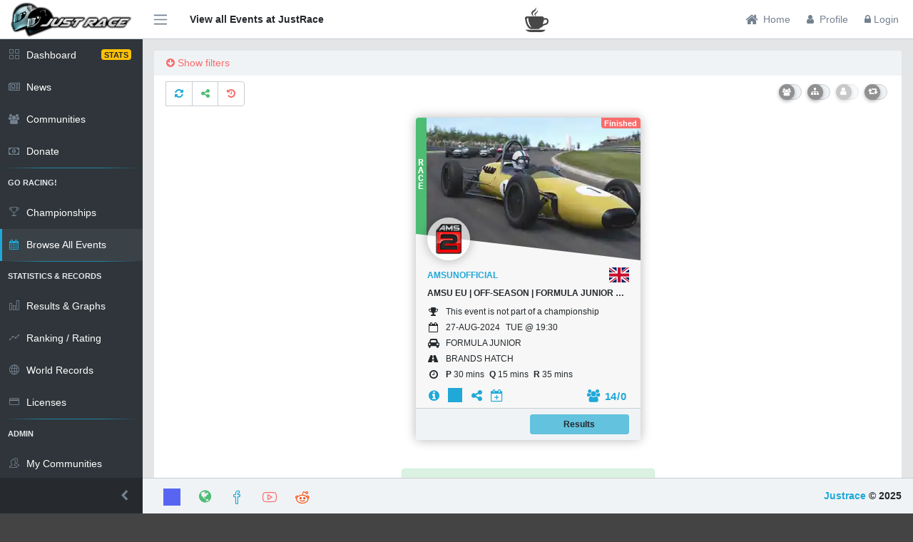

--- FILE ---
content_type: text/html
request_url: https://www.justrace.net/en/user/events/0/34784
body_size: 7567
content:
<!DOCTYPE html><html lang="en" dir="ltr"><head><link rel="preconnect" href="https://fonts.gstatic.com" crossorigin="">
  <base href="/en/">
  <meta charset="utf-8">
  <meta http-equiv="X-UA-Compatible" content="IE=edge">
  <meta name="viewport" content="width=device-width, initial-scale=1, shrink-to-fit=no">
  <meta name="author" content="Stefan Mizzi, James Nobbs">
  <meta name="keyword" content="Justrace, racing, simulations">

  <!-- HTML Meta Tags -->
  <title>Welcome to JustRace!</title>
  <meta name="description" content="Justrace">
  <meta name="theme-color" content="#00BAEF">

  <!-- Facebook Meta Tags -->
  <meta property="og:url" content="">
  <meta property="og:type" content="">
  <meta property="og:title" content="">
  <meta property="og:description" content="">
  <meta property="og:image" content="https://www.justrace.net/api/images/communities/1/logos/primarylogo.webp?modTime=1684059627378">
  <meta property="og:site_name" content="">

  <!-- Twitter Meta Tags -->
  <meta property="twitter:domain" content="">
  <meta property="twitter:creator" content="">
  <meta property="twitter:site" content="">
  <meta property="twitter:url" content="">
  <meta name="twitter:title" content="">
  <meta name="twitter:description" content="">
  <meta name="twitter:card" content="">
  <meta name="twitter:image" content="">

  <link rel="shortcut icon" href="assets/favicon.ico">
  <!-- Global site tag (gtag.js) - Google Analytics -->
  <!-- <script async src="https://www.googletagmanager.com/gtag/js?id=UA-118965717-3"></script> -->
  <script>
    window.dataLayer = window.dataLayer || [];
    // function gtag() { dataLayer.push(arguments); }
    // gtag('js', new Date());
    // // Shared ID
    // gtag('config', 'UA-118965717-3');
    // // Angular ID
    // gtag('config', 'UA-118965717-4');
  </script>

  <style>
    html {
      background: #444;
    }

    body.hidden {
      visibility: hidden;
      overflow: hidden;
    }

    body.hidden .spinner-wrapper * {
      visibility: visible;

    }

    body.hidden .spinner-wrapper {
      background-color: rgba(0, 0, 0, 0.8) !important;
    }
  </style>


  <!-- The following link was added so this project can use material icons. -->
  <!-- <link rel="stylesheet" href="https://fonts.googleapis.com/icon?family=Material+Icons"> -->
  <style type="text/css">@font-face{font-family:'Material Symbols Outlined';font-style:normal;font-weight:100 700;src:url(https://fonts.gstatic.com/s/materialsymbolsoutlined/v303/kJEhBvYX7BgnkSrUwT8OhrdQw4oELdPIeeII9v6oFsLjBuVY.woff2) format('woff2');}.material-symbols-outlined{font-family:'Material Symbols Outlined';font-weight:normal;font-style:normal;font-size:24px;line-height:1;letter-spacing:normal;text-transform:none;display:inline-block;white-space:nowrap;word-wrap:normal;direction:ltr;-webkit-font-feature-settings:'liga';-webkit-font-smoothing:antialiased;}</style>
  <link rel="stylesheet" href="https://cdn.jsdelivr.net/npm/bootstrap@4.6.0/dist/css/bootstrap.min.css" crossorigin="">
  <link rel="stylesheet" href="https://cdnjs.cloudflare.com/ajax/libs/prism/1.22.0/themes/prism.css" crossorigin="">
  <style type="text/css">@font-face{font-family:'Public Sans';font-style:italic;font-weight:100 900;font-display:swap;src:url(https://fonts.gstatic.com/s/publicsans/v21/ijwTs572Xtc6ZYQws9YVwnNDTJPax8s3JimW3w.woff2) format('woff2');unicode-range:U+0102-0103, U+0110-0111, U+0128-0129, U+0168-0169, U+01A0-01A1, U+01AF-01B0, U+0300-0301, U+0303-0304, U+0308-0309, U+0323, U+0329, U+1EA0-1EF9, U+20AB;}@font-face{font-family:'Public Sans';font-style:italic;font-weight:100 900;font-display:swap;src:url(https://fonts.gstatic.com/s/publicsans/v21/ijwTs572Xtc6ZYQws9YVwnNDTJLax8s3JimW3w.woff2) format('woff2');unicode-range:U+0100-02BA, U+02BD-02C5, U+02C7-02CC, U+02CE-02D7, U+02DD-02FF, U+0304, U+0308, U+0329, U+1D00-1DBF, U+1E00-1E9F, U+1EF2-1EFF, U+2020, U+20A0-20AB, U+20AD-20C0, U+2113, U+2C60-2C7F, U+A720-A7FF;}@font-face{font-family:'Public Sans';font-style:italic;font-weight:100 900;font-display:swap;src:url(https://fonts.gstatic.com/s/publicsans/v21/ijwTs572Xtc6ZYQws9YVwnNDTJzax8s3Jik.woff2) format('woff2');unicode-range:U+0000-00FF, U+0131, U+0152-0153, U+02BB-02BC, U+02C6, U+02DA, U+02DC, U+0304, U+0308, U+0329, U+2000-206F, U+20AC, U+2122, U+2191, U+2193, U+2212, U+2215, U+FEFF, U+FFFD;}@font-face{font-family:'Public Sans';font-style:normal;font-weight:100 900;font-display:swap;src:url(https://fonts.gstatic.com/s/publicsans/v21/ijwRs572Xtc6ZYQws9YVwnNJfJ7QwOk1Fig.woff2) format('woff2');unicode-range:U+0102-0103, U+0110-0111, U+0128-0129, U+0168-0169, U+01A0-01A1, U+01AF-01B0, U+0300-0301, U+0303-0304, U+0308-0309, U+0323, U+0329, U+1EA0-1EF9, U+20AB;}@font-face{font-family:'Public Sans';font-style:normal;font-weight:100 900;font-display:swap;src:url(https://fonts.gstatic.com/s/publicsans/v21/ijwRs572Xtc6ZYQws9YVwnNIfJ7QwOk1Fig.woff2) format('woff2');unicode-range:U+0100-02BA, U+02BD-02C5, U+02C7-02CC, U+02CE-02D7, U+02DD-02FF, U+0304, U+0308, U+0329, U+1D00-1DBF, U+1E00-1E9F, U+1EF2-1EFF, U+2020, U+20A0-20AB, U+20AD-20C0, U+2113, U+2C60-2C7F, U+A720-A7FF;}@font-face{font-family:'Public Sans';font-style:normal;font-weight:100 900;font-display:swap;src:url(https://fonts.gstatic.com/s/publicsans/v21/ijwRs572Xtc6ZYQws9YVwnNGfJ7QwOk1.woff2) format('woff2');unicode-range:U+0000-00FF, U+0131, U+0152-0153, U+02BB-02BC, U+02C6, U+02DA, U+02DC, U+0304, U+0308, U+0329, U+2000-206F, U+20AC, U+2122, U+2191, U+2193, U+2212, U+2215, U+FEFF, U+FFFD;}</style>

<style>:root{--blue:#007bff;--indigo:#6610f2;--purple:#6f42c1;--pink:#e83e8c;--red:#dc3545;--orange:#fd7e14;--yellow:#ffc107;--green:#28a745;--teal:#20c997;--cyan:#17a2b8;--white:#fff;--gray:#6c757d;--gray-dark:#343a40;--primary:#007bff;--secondary:#6c757d;--success:#28a745;--info:#17a2b8;--warning:#ffc107;--danger:#dc3545;--light:#f8f9fa;--dark:#343a40;--breakpoint-xs:0;--breakpoint-sm:576px;--breakpoint-md:768px;--breakpoint-lg:992px;--breakpoint-xl:1200px;--font-family-sans-serif:-apple-system,BlinkMacSystemFont,"Segoe UI",Roboto,"Helvetica Neue",Arial,"Noto Sans","Liberation Sans",sans-serif,"Apple Color Emoji","Segoe UI Emoji","Segoe UI Symbol","Noto Color Emoji";--font-family-monospace:SFMono-Regular,Menlo,Monaco,Consolas,"Liberation Mono","Courier New",monospace}*,:after,:before{box-sizing:border-box}html{font-family:sans-serif;line-height:1.15;-webkit-text-size-adjust:100%;-webkit-tap-highlight-color:transparent}body{margin:0;font-family:-apple-system,BlinkMacSystemFont,Segoe UI,Roboto,Helvetica Neue,Arial,Noto Sans,Liberation Sans,sans-serif,"Apple Color Emoji","Segoe UI Emoji",Segoe UI Symbol,"Noto Color Emoji";font-size:1rem;font-weight:400;line-height:1.5;color:#212529;text-align:left;background-color:#fff}@media print{*,:after,:before{text-shadow:none!important;box-shadow:none!important}@page{size:a3}body{min-width:992px!important}}@charset "UTF-8"</style><link rel="stylesheet" href="https://www.justrace.net/en/styles.700529f83f190227.css" media="print" onload="this.media='all'"><noscript><link rel="stylesheet" href="https://www.justrace.net/en/styles.700529f83f190227.css"></noscript></head>

<body class="app hidden">
  <!-- App Loading... -->
<script src="https://www.justrace.net/en/runtime.a832f5457ad39be0.js" type="module"></script><script src="https://www.justrace.net/en/polyfills.09605198c21684a8.js" type="module"></script><script src="https://www.justrace.net/en/scripts.074125f9cb161b00.js" defer></script><script src="https://www.justrace.net/en/vendor.65475ea9d3152f30.js" type="module"></script><script src="https://www.justrace.net/en/main.c698ab999f339545.js" type="module"></script>


</body></html>

--- FILE ---
content_type: text/css
request_url: https://www.justrace.net/en/light.css?23
body_size: 406445
content:
@charset "UTF-8";.ng-select.ng-select-opened>.ng-select-container{background:#fff;border-color:#b3b3b3 #ccc #d9d9d9}.ng-select.ng-select-opened>.ng-select-container:hover{box-shadow:none}.ng-select.ng-select-opened>.ng-select-container .ng-arrow{top:-2px;border-color:transparent transparent #999;border-width:0 5px 5px}.ng-select.ng-select-opened>.ng-select-container .ng-arrow:hover{border-color:transparent transparent #333}.ng-select.ng-select-opened.ng-select-top>.ng-select-container{border-top-right-radius:0;border-top-left-radius:0}.ng-select.ng-select-opened.ng-select-right>.ng-select-container{border-top-right-radius:0;border-bottom-right-radius:0}.ng-select.ng-select-opened.ng-select-bottom>.ng-select-container{border-bottom-right-radius:0;border-bottom-left-radius:0}.ng-select.ng-select-opened.ng-select-left>.ng-select-container{border-top-left-radius:0;border-bottom-left-radius:0}.ng-select.ng-select-focused:not(.ng-select-opened)>.ng-select-container{border-color:#007eff;box-shadow:inset 0 1px 1px #00000013,0 0 0 3px #007eff1a}.ng-select.ng-select-disabled>.ng-select-container{background-color:#f9f9f9}.ng-select .ng-has-value .ng-placeholder{display:none}.ng-select .ng-select-container{color:#333;background-color:#fff;border-radius:4px;border:1px solid #ccc;min-height:36px;align-items:center}.ng-select .ng-select-container:hover{box-shadow:0 1px #0000000f}.ng-select .ng-select-container .ng-value-container{align-items:center;padding-left:10px}[dir=rtl] .ng-select .ng-select-container .ng-value-container{padding-right:10px;padding-left:0}.ng-select .ng-select-container .ng-value-container .ng-placeholder{color:#999}.ng-select.ng-select-single .ng-select-container{height:36px}.ng-select.ng-select-single .ng-select-container .ng-value-container .ng-input{top:5px;left:0;padding-left:10px;padding-right:50px}[dir=rtl] .ng-select.ng-select-single .ng-select-container .ng-value-container .ng-input{padding-right:10px;padding-left:50px}.ng-select.ng-select-multiple.ng-select-disabled>.ng-select-container .ng-value-container .ng-value{background-color:#f9f9f9;border:1px solid #e6e6e6}.ng-select.ng-select-multiple.ng-select-disabled>.ng-select-container .ng-value-container .ng-value .ng-value-label{padding:0 5px}.ng-select.ng-select-multiple .ng-select-container .ng-value-container{padding-top:5px;padding-left:7px}[dir=rtl] .ng-select.ng-select-multiple .ng-select-container .ng-value-container{padding-right:7px;padding-left:0}.ng-select.ng-select-multiple .ng-select-container .ng-value-container .ng-value{font-size:.9em;margin-bottom:5px;color:#333;background-color:#ebf5ff;border-radius:2px;margin-right:5px}[dir=rtl] .ng-select.ng-select-multiple .ng-select-container .ng-value-container .ng-value{margin-right:0;margin-left:5px}.ng-select.ng-select-multiple .ng-select-container .ng-value-container .ng-value.ng-value-disabled{background-color:#f9f9f9}.ng-select.ng-select-multiple .ng-select-container .ng-value-container .ng-value.ng-value-disabled .ng-value-label{padding-left:5px}[dir=rtl] .ng-select.ng-select-multiple .ng-select-container .ng-value-container .ng-value.ng-value-disabled .ng-value-label{padding-left:0;padding-right:5px}.ng-select.ng-select-multiple .ng-select-container .ng-value-container .ng-value .ng-value-label,.ng-select.ng-select-multiple .ng-select-container .ng-value-container .ng-value .ng-value-icon{display:inline-block;padding:1px 5px}.ng-select.ng-select-multiple .ng-select-container .ng-value-container .ng-value .ng-value-icon:hover{background-color:#d1e8ff}.ng-select.ng-select-multiple .ng-select-container .ng-value-container .ng-value .ng-value-icon.left{border-right:1px solid #b8dbff}[dir=rtl] .ng-select.ng-select-multiple .ng-select-container .ng-value-container .ng-value .ng-value-icon.left{border-left:1px solid #b8dbff;border-right:none}.ng-select.ng-select-multiple .ng-select-container .ng-value-container .ng-value .ng-value-icon.right{border-left:1px solid #b8dbff}[dir=rtl] .ng-select.ng-select-multiple .ng-select-container .ng-value-container .ng-value .ng-value-icon.right{border-left:0;border-right:1px solid #b8dbff}.ng-select.ng-select-multiple .ng-select-container .ng-value-container .ng-input{padding:0 0 3px 3px}[dir=rtl] .ng-select.ng-select-multiple .ng-select-container .ng-value-container .ng-input{padding:0 3px 3px 0}.ng-select.ng-select-multiple .ng-select-container .ng-value-container .ng-input>input{color:#000}.ng-select.ng-select-multiple .ng-select-container .ng-value-container .ng-placeholder{top:5px;padding-bottom:5px;padding-left:3px}[dir=rtl] .ng-select.ng-select-multiple .ng-select-container .ng-value-container .ng-placeholder{padding-right:3px;padding-left:0}.ng-select .ng-clear-wrapper{color:#999}.ng-select .ng-clear-wrapper:hover .ng-clear{color:#d0021b}.ng-select .ng-spinner-zone{padding:5px 5px 0 0}[dir=rtl] .ng-select .ng-spinner-zone{padding:5px 0 0 5px}.ng-select .ng-arrow-wrapper{width:25px;padding-right:5px}[dir=rtl] .ng-select .ng-arrow-wrapper{padding-left:5px;padding-right:0}.ng-select .ng-arrow-wrapper:hover .ng-arrow{border-top-color:#666}.ng-select .ng-arrow-wrapper .ng-arrow{border-color:#999 transparent transparent;border-style:solid;border-width:5px 5px 2.5px}.ng-dropdown-panel{background-color:#fff;border:1px solid #ccc;box-shadow:0 1px #0000000f;left:0}.ng-dropdown-panel.ng-select-top{bottom:100%;border-top-right-radius:4px;border-top-left-radius:4px;border-bottom-color:#e6e6e6;margin-bottom:-1px}.ng-dropdown-panel.ng-select-top .ng-dropdown-panel-items .ng-option:first-child{border-top-right-radius:4px;border-top-left-radius:4px}.ng-dropdown-panel.ng-select-right{left:100%;top:0;border-top-right-radius:4px;border-bottom-right-radius:4px;border-bottom-left-radius:4px;border-bottom-color:#e6e6e6;margin-bottom:-1px}.ng-dropdown-panel.ng-select-right .ng-dropdown-panel-items .ng-option:first-child{border-top-right-radius:4px}.ng-dropdown-panel.ng-select-bottom{top:100%;border-bottom-right-radius:4px;border-bottom-left-radius:4px;border-top-color:#e6e6e6;margin-top:-1px}.ng-dropdown-panel.ng-select-bottom .ng-dropdown-panel-items .ng-option:last-child{border-bottom-right-radius:4px;border-bottom-left-radius:4px}.ng-dropdown-panel.ng-select-left{left:-100%;top:0;border-top-left-radius:4px;border-bottom-right-radius:4px;border-bottom-left-radius:4px;border-bottom-color:#e6e6e6;margin-bottom:-1px}.ng-dropdown-panel.ng-select-left .ng-dropdown-panel-items .ng-option:first-child{border-top-left-radius:4px}.ng-dropdown-panel .ng-dropdown-header{border-bottom:1px solid #ccc;padding:5px 7px}.ng-dropdown-panel .ng-dropdown-footer{border-top:1px solid #ccc;padding:5px 7px}.ng-dropdown-panel .ng-dropdown-panel-items .ng-optgroup{-webkit-user-select:none;user-select:none;padding:8px 10px;font-weight:500;color:#0000008a;cursor:pointer}.ng-dropdown-panel .ng-dropdown-panel-items .ng-optgroup.ng-option-disabled{cursor:default}.ng-dropdown-panel .ng-dropdown-panel-items .ng-optgroup.ng-option-marked{background-color:#f5faff}.ng-dropdown-panel .ng-dropdown-panel-items .ng-optgroup.ng-option-selected,.ng-dropdown-panel .ng-dropdown-panel-items .ng-optgroup.ng-option-selected.ng-option-marked{color:#0000008a;background-color:#ebf5ff;font-weight:600}.ng-dropdown-panel .ng-dropdown-panel-items .ng-option{background-color:#fff;color:#000000de;padding:8px 10px}.ng-dropdown-panel .ng-dropdown-panel-items .ng-option.ng-option-selected,.ng-dropdown-panel .ng-dropdown-panel-items .ng-option.ng-option-selected.ng-option-marked{color:#333;background-color:#ebf5ff}.ng-dropdown-panel .ng-dropdown-panel-items .ng-option.ng-option-selected .ng-option-label,.ng-dropdown-panel .ng-dropdown-panel-items .ng-option.ng-option-selected.ng-option-marked .ng-option-label{font-weight:600}.ng-dropdown-panel .ng-dropdown-panel-items .ng-option.ng-option-marked{background-color:#f5faff;color:#333}.ng-dropdown-panel .ng-dropdown-panel-items .ng-option.ng-option-disabled{color:#ccc}.ng-dropdown-panel .ng-dropdown-panel-items .ng-option.ng-option-child{padding-left:22px}[dir=rtl] .ng-dropdown-panel .ng-dropdown-panel-items .ng-option.ng-option-child{padding-right:22px;padding-left:0}.ng-dropdown-panel .ng-dropdown-panel-items .ng-option .ng-tag-label{font-size:80%;font-weight:400;padding-right:5px}[dir=rtl] .ng-dropdown-panel .ng-dropdown-panel-items .ng-option .ng-tag-label{padding-left:5px;padding-right:0}[dir=rtl] .ng-dropdown-panel{direction:rtl;text-align:right}/*!
 * CoreUI - Open Source Dashboard UI Kit
 * @version v2.1.16
 * @link https://coreui.io
 * Copyright (c) 2018 creativeLabs Łukasz Holeczek
 * Licensed under MIT (https://coreui.io/license)
 *//*!
 * Bootstrap v4.3.1 (https://getbootstrap.com/)
 * Copyright 2011-2019 The Bootstrap Authors
 * Copyright 2011-2019 Twitter, Inc.
 * Licensed under MIT (https://github.com/twbs/bootstrap/blob/master/LICENSE)
 */@font-face{font-family:swiper-icons;src:url(data:application/font-woff;charset=utf-8;base64,\ [base64]//wADZ2x5ZgAAAywAAADMAAAD2MHtryVoZWFkAAABbAAAADAAAAA2E2+eoWhoZWEAAAGcAAAAHwAAACQC9gDzaG10eAAAAigAAAAZAAAArgJkABFsb2NhAAAC0AAAAFoAAABaFQAUGG1heHAAAAG8AAAAHwAAACAAcABAbmFtZQAAA/gAAAE5AAACXvFdBwlwb3N0AAAFNAAAAGIAAACE5s74hXjaY2BkYGAAYpf5Hu/j+W2+MnAzMYDAzaX6QjD6/4//Bxj5GA8AuRwMYGkAPywL13jaY2BkYGA88P8Agx4j+/8fQDYfA1AEBWgDAIB2BOoAeNpjYGRgYNBh4GdgYgABEMnIABJzYNADCQAACWgAsQB42mNgYfzCOIGBlYGB0YcxjYGBwR1Kf2WQZGhhYGBiYGVmgAFGBiQQkOaawtDAoMBQxXjg/wEGPcYDDA4wNUA2CCgwsAAAO4EL6gAAeNpj2M0gyAACqxgGNWBkZ2D4/wMA+xkDdgAAAHjaY2BgYGaAYBkGRgYQiAHyGMF8FgYHIM3DwMHABGQrMOgyWDLEM1T9/w8UBfEMgLzE////P/5//f/V/xv+r4eaAAeMbAxwIUYmIMHEgKYAYjUcsDAwsLKxc3BycfPw8jEQA/[base64]/uznmfPFBNODM2K7MTQ45YEAZqGP81AmGGcF3iPqOop0r1SPTaTbVkfUe4HXj97wYE+yNwWYxwWu4v1ugWHgo3S1XdZEVqWM7ET0cfnLGxWfkgR42o2PvWrDMBSFj/IHLaF0zKjRgdiVMwScNRAoWUoH78Y2icB/yIY09An6AH2Bdu/UB+yxopYshQiEvnvu0dURgDt8QeC8PDw7Fpji3fEA4z/PEJ6YOB5hKh4dj3EvXhxPqH/SKUY3rJ7srZ4FZnh1PMAtPhwP6fl2PMJMPDgeQ4rY8YT6Gzao0eAEA409DuggmTnFnOcSCiEiLMgxCiTI6Cq5DZUd3Qmp10vO0LaLTd2cjN4fOumlc7lUYbSQcZFkutRG7g6JKZKy0RmdLY680CDnEJ+UMkpFFe1RN7nxdVpXrC4aTtnaurOnYercZg2YVmLN/d/gczfEimrE/fs/bOuq29Zmn8tloORaXgZgGa78yO9/cnXm2BpaGvq25Dv9S4E9+5SIc9PqupJKhYFSSl47+Qcr1mYNAAAAeNptw0cKwkAAAMDZJA8Q7OUJvkLsPfZ6zFVERPy8qHh2YER+3i/BP83vIBLLySsoKimrqKqpa2hp6+jq6RsYGhmbmJqZSy0sraxtbO3sHRydnEMU4uR6yx7JJXveP7WrDycAAAAAAAH//wACeNpjYGRgYOABYhkgZgJCZgZNBkYGLQZtIJsFLMYAAAw3ALgAeNolizEKgDAQBCchRbC2sFER0YD6qVQiBCv/H9ezGI6Z5XBAw8CBK/m5iQQVauVbXLnOrMZv2oLdKFa8Pjuru2hJzGabmOSLzNMzvutpB3N42mNgZGBg4GKQYzBhYMxJLMlj4GBgAYow/P/PAJJhLM6sSoWKfWCAAwDAjgbRAAB42mNgYGBkAIIbCZo5IPrmUn0hGA0AO8EFTQAA);font-weight:400;font-style:normal}:root{--swiper-theme-color:#007aff}.swiper{margin-left:auto;margin-right:auto;position:relative;overflow:hidden;list-style:none;padding:0;z-index:1}.swiper-vertical>.swiper-wrapper{flex-direction:column}.swiper-wrapper{position:relative;width:100%;height:100%;z-index:1;display:flex;transition-property:transform;box-sizing:content-box}.swiper-android .swiper-slide,.swiper-wrapper{transform:translateZ(0)}.swiper-pointer-events{touch-action:pan-y}.swiper-pointer-events.swiper-vertical{touch-action:pan-x}.swiper-slide{flex-shrink:0;width:100%;height:100%;position:relative;transition-property:transform}.swiper-slide-invisible-blank{visibility:hidden}.swiper-autoheight,.swiper-autoheight .swiper-slide{height:auto}.swiper-autoheight .swiper-wrapper{align-items:flex-start;transition-property:transform,height}.swiper-backface-hidden .swiper-slide{transform:translateZ(0);backface-visibility:hidden}.swiper-3d,.swiper-3d.swiper-css-mode .swiper-wrapper{perspective:1200px}.swiper-3d .swiper-cube-shadow,.swiper-3d .swiper-slide,.swiper-3d .swiper-slide-shadow,.swiper-3d .swiper-slide-shadow-bottom,.swiper-3d .swiper-slide-shadow-left,.swiper-3d .swiper-slide-shadow-right,.swiper-3d .swiper-slide-shadow-top,.swiper-3d .swiper-wrapper{transform-style:preserve-3d}.swiper-3d .swiper-slide-shadow,.swiper-3d .swiper-slide-shadow-bottom,.swiper-3d .swiper-slide-shadow-left,.swiper-3d .swiper-slide-shadow-right,.swiper-3d .swiper-slide-shadow-top{position:absolute;left:0;top:0;width:100%;height:100%;pointer-events:none;z-index:10}.swiper-3d .swiper-slide-shadow{background:rgba(0,0,0,.15)}.swiper-3d .swiper-slide-shadow-left{background-image:linear-gradient(to left,rgba(0,0,0,.5),rgba(0,0,0,0))}.swiper-3d .swiper-slide-shadow-right{background-image:linear-gradient(to right,rgba(0,0,0,.5),rgba(0,0,0,0))}.swiper-3d .swiper-slide-shadow-top{background-image:linear-gradient(to top,rgba(0,0,0,.5),rgba(0,0,0,0))}.swiper-3d .swiper-slide-shadow-bottom{background-image:linear-gradient(to bottom,rgba(0,0,0,.5),rgba(0,0,0,0))}.swiper-css-mode>.swiper-wrapper{overflow:auto;scrollbar-width:none;-ms-overflow-style:none}.swiper-css-mode>.swiper-wrapper::-webkit-scrollbar{display:none}.swiper-css-mode>.swiper-wrapper>.swiper-slide{scroll-snap-align:start start}.swiper-horizontal.swiper-css-mode>.swiper-wrapper{scroll-snap-type:x mandatory}.swiper-vertical.swiper-css-mode>.swiper-wrapper{scroll-snap-type:y mandatory}.swiper-centered>.swiper-wrapper:before{content:"";flex-shrink:0;order:9999}.swiper-centered.swiper-horizontal>.swiper-wrapper>.swiper-slide:first-child{margin-inline-start:var(--swiper-centered-offset-before)}.swiper-centered.swiper-horizontal>.swiper-wrapper:before{height:100%;min-height:1px;width:var(--swiper-centered-offset-after)}.swiper-centered.swiper-vertical>.swiper-wrapper>.swiper-slide:first-child{margin-block-start:var(--swiper-centered-offset-before)}.swiper-centered.swiper-vertical>.swiper-wrapper:before{width:100%;min-width:1px;height:var(--swiper-centered-offset-after)}.swiper-centered>.swiper-wrapper>.swiper-slide{scroll-snap-align:center center;scroll-snap-stop:always}.swiper-virtual .swiper-slide{-webkit-backface-visibility:hidden;transform:translateZ(0)}.swiper-virtual.swiper-css-mode .swiper-wrapper:after{content:"";position:absolute;left:0;top:0;pointer-events:none}.swiper-virtual.swiper-css-mode.swiper-horizontal .swiper-wrapper:after{height:1px;width:var(--swiper-virtual-size)}.swiper-virtual.swiper-css-mode.swiper-vertical .swiper-wrapper:after{width:1px;height:var(--swiper-virtual-size)}:root{--swiper-navigation-size:44px}.swiper-button-next,.swiper-button-prev{position:absolute;top:50%;width:calc(var(--swiper-navigation-size)/ 44 * 27);height:var(--swiper-navigation-size);margin-top:calc(0px - (var(--swiper-navigation-size)/ 2));z-index:10;cursor:pointer;display:flex;align-items:center;justify-content:center;color:var(--swiper-navigation-color,var(--swiper-theme-color))}.swiper-button-next.swiper-button-disabled,.swiper-button-prev.swiper-button-disabled{opacity:.35;cursor:auto;pointer-events:none}.swiper-button-next.swiper-button-hidden,.swiper-button-prev.swiper-button-hidden{opacity:0;cursor:auto;pointer-events:none}.swiper-navigation-disabled .swiper-button-next,.swiper-navigation-disabled .swiper-button-prev{display:none!important}.swiper-button-next:after,.swiper-button-prev:after{font-family:swiper-icons;font-size:var(--swiper-navigation-size);text-transform:none!important;letter-spacing:0;font-variant:initial;line-height:1}.swiper-button-prev,.swiper-rtl .swiper-button-next{left:10px;right:auto}.swiper-button-prev:after,.swiper-rtl .swiper-button-next:after{content:"prev"}.swiper-button-next,.swiper-rtl .swiper-button-prev{right:10px;left:auto}.swiper-button-next:after,.swiper-rtl .swiper-button-prev:after{content:"next"}.swiper-button-lock{display:none}.swiper-pagination{position:absolute;text-align:center;transition:.3s opacity;transform:translateZ(0);z-index:10}.swiper-pagination.swiper-pagination-hidden{opacity:0}.swiper-pagination-disabled>.swiper-pagination,.swiper-pagination.swiper-pagination-disabled{display:none!important}.swiper-horizontal>.swiper-pagination-bullets,.swiper-pagination-bullets.swiper-pagination-horizontal,.swiper-pagination-custom,.swiper-pagination-fraction{bottom:10px;left:0;width:100%}.swiper-pagination-bullets-dynamic{overflow:hidden;font-size:0}.swiper-pagination-bullets-dynamic .swiper-pagination-bullet{transform:scale(.33);position:relative}.swiper-pagination-bullets-dynamic .swiper-pagination-bullet-active,.swiper-pagination-bullets-dynamic .swiper-pagination-bullet-active-main{transform:scale(1)}.swiper-pagination-bullets-dynamic .swiper-pagination-bullet-active-prev{transform:scale(.66)}.swiper-pagination-bullets-dynamic .swiper-pagination-bullet-active-prev-prev{transform:scale(.33)}.swiper-pagination-bullets-dynamic .swiper-pagination-bullet-active-next{transform:scale(.66)}.swiper-pagination-bullets-dynamic .swiper-pagination-bullet-active-next-next{transform:scale(.33)}.swiper-pagination-bullet{width:var(--swiper-pagination-bullet-width,var(--swiper-pagination-bullet-size,8px));height:var(--swiper-pagination-bullet-height,var(--swiper-pagination-bullet-size,8px));display:inline-block;border-radius:50%;background:var(--swiper-pagination-bullet-inactive-color,#000);opacity:var(--swiper-pagination-bullet-inactive-opacity, .2)}button.swiper-pagination-bullet{border:none;margin:0;padding:0;box-shadow:none;appearance:none}.swiper-pagination-clickable .swiper-pagination-bullet{cursor:pointer}.swiper-pagination-bullet:only-child{display:none!important}.swiper-pagination-bullet-active{opacity:var(--swiper-pagination-bullet-opacity, 1);background:var(--swiper-pagination-color,var(--swiper-theme-color))}.swiper-pagination-vertical.swiper-pagination-bullets,.swiper-vertical>.swiper-pagination-bullets{right:10px;top:50%;transform:translate3d(0,-50%,0)}.swiper-pagination-vertical.swiper-pagination-bullets .swiper-pagination-bullet,.swiper-vertical>.swiper-pagination-bullets .swiper-pagination-bullet{margin:var(--swiper-pagination-bullet-vertical-gap,6px) 0;display:block}.swiper-pagination-vertical.swiper-pagination-bullets.swiper-pagination-bullets-dynamic,.swiper-vertical>.swiper-pagination-bullets.swiper-pagination-bullets-dynamic{top:50%;transform:translateY(-50%);width:8px}.swiper-pagination-vertical.swiper-pagination-bullets.swiper-pagination-bullets-dynamic .swiper-pagination-bullet,.swiper-vertical>.swiper-pagination-bullets.swiper-pagination-bullets-dynamic .swiper-pagination-bullet{display:inline-block;transition:.2s transform,.2s top}.swiper-horizontal>.swiper-pagination-bullets .swiper-pagination-bullet,.swiper-pagination-horizontal.swiper-pagination-bullets .swiper-pagination-bullet{margin:0 var(--swiper-pagination-bullet-horizontal-gap,4px)}.swiper-horizontal>.swiper-pagination-bullets.swiper-pagination-bullets-dynamic,.swiper-pagination-horizontal.swiper-pagination-bullets.swiper-pagination-bullets-dynamic{left:50%;transform:translate(-50%);white-space:nowrap}.swiper-horizontal>.swiper-pagination-bullets.swiper-pagination-bullets-dynamic .swiper-pagination-bullet,.swiper-pagination-horizontal.swiper-pagination-bullets.swiper-pagination-bullets-dynamic .swiper-pagination-bullet{transition:.2s transform,.2s left}.swiper-horizontal.swiper-rtl>.swiper-pagination-bullets-dynamic .swiper-pagination-bullet{transition:.2s transform,.2s right}.swiper-pagination-progressbar{background:rgba(0,0,0,.25);position:absolute}.swiper-pagination-progressbar .swiper-pagination-progressbar-fill{background:var(--swiper-pagination-color,var(--swiper-theme-color));position:absolute;left:0;top:0;width:100%;height:100%;transform:scale(0);transform-origin:left top}.swiper-rtl .swiper-pagination-progressbar .swiper-pagination-progressbar-fill{transform-origin:right top}.swiper-horizontal>.swiper-pagination-progressbar,.swiper-pagination-progressbar.swiper-pagination-horizontal,.swiper-pagination-progressbar.swiper-pagination-vertical.swiper-pagination-progressbar-opposite,.swiper-vertical>.swiper-pagination-progressbar.swiper-pagination-progressbar-opposite{width:100%;height:4px;left:0;top:0}.swiper-horizontal>.swiper-pagination-progressbar.swiper-pagination-progressbar-opposite,.swiper-pagination-progressbar.swiper-pagination-horizontal.swiper-pagination-progressbar-opposite,.swiper-pagination-progressbar.swiper-pagination-vertical,.swiper-vertical>.swiper-pagination-progressbar{width:4px;height:100%;left:0;top:0}.swiper-pagination-lock{display:none}.swiper-scrollbar{border-radius:10px;position:relative;-ms-touch-action:none;background:rgba(0,0,0,.1)}.swiper-scrollbar-disabled>.swiper-scrollbar,.swiper-scrollbar.swiper-scrollbar-disabled{display:none!important}.swiper-horizontal>.swiper-scrollbar,.swiper-scrollbar.swiper-scrollbar-horizontal{position:absolute;left:1%;bottom:3px;z-index:50;height:5px;width:98%}.swiper-scrollbar.swiper-scrollbar-vertical,.swiper-vertical>.swiper-scrollbar{position:absolute;right:3px;top:1%;z-index:50;width:5px;height:98%}.swiper-scrollbar-drag{height:100%;width:100%;position:relative;background:rgba(0,0,0,.5);border-radius:10px;left:0;top:0}.swiper-scrollbar-cursor-drag{cursor:move}.swiper-scrollbar-lock{display:none}.swiper-zoom-container{width:100%;height:100%;display:flex;justify-content:center;align-items:center;text-align:center}.swiper-zoom-container>canvas,.swiper-zoom-container>img,.swiper-zoom-container>svg{max-width:100%;max-height:100%;object-fit:contain}.swiper-slide-zoomed{cursor:move}.swiper-lazy-preloader{width:42px;height:42px;position:absolute;left:50%;top:50%;margin-left:-21px;margin-top:-21px;z-index:10;transform-origin:50%;box-sizing:border-box;border:4px solid var(--swiper-preloader-color,var(--swiper-theme-color));border-radius:50%;border-top-color:transparent}.swiper-watch-progress .swiper-slide-visible .swiper-lazy-preloader,.swiper:not(.swiper-watch-progress) .swiper-lazy-preloader{animation:swiper-preloader-spin 1s infinite linear}.swiper-lazy-preloader-white{--swiper-preloader-color:#fff}.swiper-lazy-preloader-black{--swiper-preloader-color:#000}@keyframes swiper-preloader-spin{0%{transform:rotate(0)}to{transform:rotate(360deg)}}.swiper .swiper-notification{position:absolute;left:0;top:0;pointer-events:none;opacity:0;z-index:-1000}.swiper-free-mode>.swiper-wrapper{transition-timing-function:ease-out;margin:0 auto}.swiper-grid>.swiper-wrapper{flex-wrap:wrap}.swiper-grid-column>.swiper-wrapper{flex-wrap:wrap;flex-direction:column}.swiper-fade.swiper-free-mode .swiper-slide{transition-timing-function:ease-out}.swiper-fade .swiper-slide{pointer-events:none;transition-property:opacity}.swiper-fade .swiper-slide .swiper-slide{pointer-events:none}.swiper-fade .swiper-slide-active,.swiper-fade .swiper-slide-active .swiper-slide-active{pointer-events:auto}.swiper-cube{overflow:visible}.swiper-cube .swiper-slide{pointer-events:none;backface-visibility:hidden;z-index:1;visibility:hidden;transform-origin:0 0;width:100%;height:100%}.swiper-cube .swiper-slide .swiper-slide{pointer-events:none}.swiper-cube.swiper-rtl .swiper-slide{transform-origin:100% 0}.swiper-cube .swiper-slide-active,.swiper-cube .swiper-slide-active .swiper-slide-active{pointer-events:auto}.swiper-cube .swiper-slide-active,.swiper-cube .swiper-slide-next,.swiper-cube .swiper-slide-next+.swiper-slide,.swiper-cube .swiper-slide-prev{pointer-events:auto;visibility:visible}.swiper-cube .swiper-slide-shadow-bottom,.swiper-cube .swiper-slide-shadow-left,.swiper-cube .swiper-slide-shadow-right,.swiper-cube .swiper-slide-shadow-top{z-index:0;backface-visibility:hidden}.swiper-cube .swiper-cube-shadow{position:absolute;left:0;bottom:0;width:100%;height:100%;opacity:.6;z-index:0}.swiper-cube .swiper-cube-shadow:before{content:"";background:#000;position:absolute;inset:0;filter:blur(50px)}.swiper-flip{overflow:visible}.swiper-flip .swiper-slide{pointer-events:none;backface-visibility:hidden;z-index:1}.swiper-flip .swiper-slide .swiper-slide{pointer-events:none}.swiper-flip .swiper-slide-active,.swiper-flip .swiper-slide-active .swiper-slide-active{pointer-events:auto}.swiper-flip .swiper-slide-shadow-bottom,.swiper-flip .swiper-slide-shadow-left,.swiper-flip .swiper-slide-shadow-right,.swiper-flip .swiper-slide-shadow-top{z-index:0;backface-visibility:hidden}.swiper-creative .swiper-slide{backface-visibility:hidden;overflow:hidden;transition-property:transform,opacity,height}.swiper-cards{overflow:visible}.swiper-cards .swiper-slide{transform-origin:center bottom;backface-visibility:hidden;overflow:hidden}@font-face{font-family:swiper-icons;src:url(data:application/font-woff;charset=utf-8;base64,\ [base64]//wADZ2x5ZgAAAywAAADMAAAD2MHtryVoZWFkAAABbAAAADAAAAA2E2+eoWhoZWEAAAGcAAAAHwAAACQC9gDzaG10eAAAAigAAAAZAAAArgJkABFsb2NhAAAC0AAAAFoAAABaFQAUGG1heHAAAAG8AAAAHwAAACAAcABAbmFtZQAAA/gAAAE5AAACXvFdBwlwb3N0AAAFNAAAAGIAAACE5s74hXjaY2BkYGAAYpf5Hu/j+W2+MnAzMYDAzaX6QjD6/4//Bxj5GA8AuRwMYGkAPywL13jaY2BkYGA88P8Agx4j+/8fQDYfA1AEBWgDAIB2BOoAeNpjYGRgYNBh4GdgYgABEMnIABJzYNADCQAACWgAsQB42mNgYfzCOIGBlYGB0YcxjYGBwR1Kf2WQZGhhYGBiYGVmgAFGBiQQkOaawtDAoMBQxXjg/wEGPcYDDA4wNUA2CCgwsAAAO4EL6gAAeNpj2M0gyAACqxgGNWBkZ2D4/wMA+xkDdgAAAHjaY2BgYGaAYBkGRgYQiAHyGMF8FgYHIM3DwMHABGQrMOgyWDLEM1T9/w8UBfEMgLzE////P/5//f/V/xv+r4eaAAeMbAxwIUYmIMHEgKYAYjUcsDAwsLKxc3BycfPw8jEQA/[base64]/uznmfPFBNODM2K7MTQ45YEAZqGP81AmGGcF3iPqOop0r1SPTaTbVkfUe4HXj97wYE+yNwWYxwWu4v1ugWHgo3S1XdZEVqWM7ET0cfnLGxWfkgR42o2PvWrDMBSFj/IHLaF0zKjRgdiVMwScNRAoWUoH78Y2icB/yIY09An6AH2Bdu/UB+yxopYshQiEvnvu0dURgDt8QeC8PDw7Fpji3fEA4z/PEJ6YOB5hKh4dj3EvXhxPqH/SKUY3rJ7srZ4FZnh1PMAtPhwP6fl2PMJMPDgeQ4rY8YT6Gzao0eAEA409DuggmTnFnOcSCiEiLMgxCiTI6Cq5DZUd3Qmp10vO0LaLTd2cjN4fOumlc7lUYbSQcZFkutRG7g6JKZKy0RmdLY680CDnEJ+UMkpFFe1RN7nxdVpXrC4aTtnaurOnYercZg2YVmLN/d/gczfEimrE/fs/bOuq29Zmn8tloORaXgZgGa78yO9/cnXm2BpaGvq25Dv9S4E9+5SIc9PqupJKhYFSSl47+Qcr1mYNAAAAeNptw0cKwkAAAMDZJA8Q7OUJvkLsPfZ6zFVERPy8qHh2YER+3i/BP83vIBLLySsoKimrqKqpa2hp6+jq6RsYGhmbmJqZSy0sraxtbO3sHRydnEMU4uR6yx7JJXveP7WrDycAAAAAAAH//wACeNpjYGRgYOABYhkgZgJCZgZNBkYGLQZtIJsFLMYAAAw3ALgAeNolizEKgDAQBCchRbC2sFER0YD6qVQiBCv/H9ezGI6Z5XBAw8CBK/m5iQQVauVbXLnOrMZv2oLdKFa8Pjuru2hJzGabmOSLzNMzvutpB3N42mNgZGBg4GKQYzBhYMxJLMlj4GBgAYow/P/PAJJhLM6sSoWKfWCAAwDAjgbRAAB42mNgYGBkAIIbCZo5IPrmUn0hGA0AO8EFTQAA);font-weight:400;font-style:normal}:root{--swiper-theme-color:#007aff}.swiper{margin-left:auto;margin-right:auto;position:relative;overflow:hidden;list-style:none;padding:0;z-index:1}.swiper-vertical>.swiper-wrapper{flex-direction:column}.swiper-wrapper{position:relative;width:100%;height:100%;z-index:1;display:flex;transition-property:transform;box-sizing:content-box}.swiper-android .swiper-slide,.swiper-wrapper{transform:translateZ(0)}.swiper-pointer-events{touch-action:pan-y}.swiper-pointer-events.swiper-vertical{touch-action:pan-x}.swiper-slide{flex-shrink:0;width:100%;height:100%;position:relative;transition-property:transform}.swiper-slide-invisible-blank{visibility:hidden}.swiper-autoheight,.swiper-autoheight .swiper-slide{height:auto}.swiper-autoheight .swiper-wrapper{align-items:flex-start;transition-property:transform,height}.swiper-backface-hidden .swiper-slide{transform:translateZ(0);backface-visibility:hidden}.swiper-3d,.swiper-3d.swiper-css-mode .swiper-wrapper{perspective:1200px}.swiper-3d .swiper-cube-shadow,.swiper-3d .swiper-slide,.swiper-3d .swiper-slide-shadow,.swiper-3d .swiper-slide-shadow-bottom,.swiper-3d .swiper-slide-shadow-left,.swiper-3d .swiper-slide-shadow-right,.swiper-3d .swiper-slide-shadow-top,.swiper-3d .swiper-wrapper{transform-style:preserve-3d}.swiper-3d .swiper-slide-shadow,.swiper-3d .swiper-slide-shadow-bottom,.swiper-3d .swiper-slide-shadow-left,.swiper-3d .swiper-slide-shadow-right,.swiper-3d .swiper-slide-shadow-top{position:absolute;left:0;top:0;width:100%;height:100%;pointer-events:none;z-index:10}.swiper-3d .swiper-slide-shadow{background:rgba(0,0,0,.15)}.swiper-3d .swiper-slide-shadow-left{background-image:linear-gradient(to left,rgba(0,0,0,.5),rgba(0,0,0,0))}.swiper-3d .swiper-slide-shadow-right{background-image:linear-gradient(to right,rgba(0,0,0,.5),rgba(0,0,0,0))}.swiper-3d .swiper-slide-shadow-top{background-image:linear-gradient(to top,rgba(0,0,0,.5),rgba(0,0,0,0))}.swiper-3d .swiper-slide-shadow-bottom{background-image:linear-gradient(to bottom,rgba(0,0,0,.5),rgba(0,0,0,0))}.swiper-css-mode>.swiper-wrapper{overflow:auto;scrollbar-width:none;-ms-overflow-style:none}.swiper-css-mode>.swiper-wrapper::-webkit-scrollbar{display:none}.swiper-css-mode>.swiper-wrapper>.swiper-slide{scroll-snap-align:start start}.swiper-horizontal.swiper-css-mode>.swiper-wrapper{scroll-snap-type:x mandatory}.swiper-vertical.swiper-css-mode>.swiper-wrapper{scroll-snap-type:y mandatory}.swiper-centered>.swiper-wrapper:before{content:"";flex-shrink:0;order:9999}.swiper-centered.swiper-horizontal>.swiper-wrapper>.swiper-slide:first-child{margin-inline-start:var(--swiper-centered-offset-before)}.swiper-centered.swiper-horizontal>.swiper-wrapper:before{height:100%;min-height:1px;width:var(--swiper-centered-offset-after)}.swiper-centered.swiper-vertical>.swiper-wrapper>.swiper-slide:first-child{margin-block-start:var(--swiper-centered-offset-before)}.swiper-centered.swiper-vertical>.swiper-wrapper:before{width:100%;min-width:1px;height:var(--swiper-centered-offset-after)}.swiper-centered>.swiper-wrapper>.swiper-slide{scroll-snap-align:center center;scroll-snap-stop:always}:root{--blue: #20a8d8;--indigo: #6610f2;--purple: #6f42c1;--pink: #e83e8c;--red: #f86c6b;--orange: #f8cb00;--yellow: #ffc107;--green: #4dbd74;--teal: #20c997;--cyan: #17a2b8;--white: #fff;--gray: #73818f;--gray-dark: #2f353a;--light-blue: #63c2de;--primary: #20a8d8;--secondary: #c8ced3;--success: #4dbd74;--info: #63c2de;--warning: #ffc107;--danger: #f86c6b;--light: #f0f3f5;--dark: #2f353a;--breakpoint-xs: 0;--breakpoint-sm: 576px;--breakpoint-md: 768px;--breakpoint-lg: 992px;--breakpoint-xl: 1200px;--breakpoint-xxl: 1400px;--breakpoint-xxxl: 1600px;--breakpoint-xxxxl: 1800px;--breakpoint-xxxxxl: 2200px;--breakpoint-xxxxxxl: 3000px;--font-family-sans-serif: -apple-system, BlinkMacSystemFont, "Segoe UI", Roboto, "Helvetica Neue", Arial, "Noto Sans", sans-serif, "Apple Color Emoji", "Segoe UI Emoji", "Segoe UI Symbol", "Noto Color Emoji";--font-family-monospace: SFMono-Regular, Menlo, Monaco, Consolas, "Liberation Mono", "Courier New", monospace}*,*:before,*:after{box-sizing:border-box}html{font-family:sans-serif;line-height:1.15;-webkit-text-size-adjust:100%;-webkit-tap-highlight-color:rgba(0,0,0,0)}article,aside,figcaption,figure,footer,header,hgroup,main,nav,section{display:block}body{margin:0;font-family:-apple-system,BlinkMacSystemFont,Segoe UI,Roboto,Helvetica Neue,Arial,Noto Sans,sans-serif,"Apple Color Emoji","Segoe UI Emoji",Segoe UI Symbol,"Noto Color Emoji";font-size:.875rem;font-weight:400;line-height:1.5;color:#23282c;text-align:left;background-color:#e4e5e6}[tabindex="-1"]:focus{outline:0!important}hr{box-sizing:content-box;height:0;overflow:visible}h1,h2,h3,h4,h5,h6{margin-top:0;margin-bottom:.5rem}p{margin-top:0;margin-bottom:1rem}abbr[title],abbr[data-original-title]{text-decoration:underline;-webkit-text-decoration:underline dotted;text-decoration:underline dotted;cursor:help;border-bottom:0;-webkit-text-decoration-skip-ink:none;text-decoration-skip-ink:none}address{margin-bottom:1rem;font-style:normal;line-height:inherit}ol,ul,dl{margin-top:0;margin-bottom:1rem}ol ol,ul ul,ol ul,ul ol{margin-bottom:0}dt{font-weight:700}dd{margin-bottom:.5rem;margin-left:0}blockquote{margin:0 0 1rem}b,strong{font-weight:bolder}small{font-size:80%}sub,sup{position:relative;font-size:75%;line-height:0;vertical-align:baseline}sub{bottom:-.25em}sup{top:-.5em}a{color:#20a8d8;text-decoration:none;background-color:transparent}a:hover{color:#167495;text-decoration:underline}a:not([href]):not([tabindex]){color:inherit;text-decoration:none}a:not([href]):not([tabindex]):hover,a:not([href]):not([tabindex]):focus{color:inherit;text-decoration:none}a:not([href]):not([tabindex]):focus{outline:0}pre,code,kbd,samp{font-family:SFMono-Regular,Menlo,Monaco,Consolas,Liberation Mono,Courier New,monospace;font-size:1em}pre{margin-top:0;margin-bottom:1rem;overflow:auto}figure{margin:0 0 1rem}img{vertical-align:middle;border-style:none}svg{overflow:hidden;vertical-align:middle}table{border-collapse:collapse}caption{padding-top:.75rem;padding-bottom:.75rem;color:#73818f;text-align:left;caption-side:bottom}th{text-align:inherit}label{display:inline-block;margin-bottom:.5rem}button{border-radius:0}button:focus{outline:1px dotted;outline:5px auto -webkit-focus-ring-color}input,button,select,optgroup,textarea{margin:0;font-family:inherit;font-size:inherit;line-height:inherit}button,input{overflow:visible}button,select{text-transform:none}select{word-wrap:normal}button,[type=button],[type=reset],[type=submit]{-webkit-appearance:button}button:not(:disabled),[type=button]:not(:disabled),[type=reset]:not(:disabled),[type=submit]:not(:disabled){cursor:pointer}button::-moz-focus-inner,[type=button]::-moz-focus-inner,[type=reset]::-moz-focus-inner,[type=submit]::-moz-focus-inner{padding:0;border-style:none}input[type=radio],input[type=checkbox]{box-sizing:border-box;padding:0}input[type=date],input[type=time],input[type=datetime-local],input[type=month]{-webkit-appearance:listbox}textarea{overflow:auto;resize:vertical}fieldset{min-width:0;padding:0;margin:0;border:0}legend{display:block;width:100%;max-width:100%;padding:0;margin-bottom:.5rem;font-size:1.5rem;line-height:inherit;color:inherit;white-space:normal}progress{vertical-align:baseline}[type=number]::-webkit-inner-spin-button,[type=number]::-webkit-outer-spin-button{height:auto}[type=search]{outline-offset:-2px;-webkit-appearance:none}[type=search]::-webkit-search-decoration{-webkit-appearance:none}::-webkit-file-upload-button{font:inherit;-webkit-appearance:button}output{display:inline-block}summary{display:list-item;cursor:pointer}template{display:none}[hidden]{display:none!important}h1,h2,h3,h4,h5,h6,.h1,.h2,.h3,.h4,.h5,.h6{margin-bottom:.5rem;font-weight:500;line-height:1.2}h1,.h1{font-size:2.1875rem}h2,.h2{font-size:1.75rem}h3,.h3{font-size:1.53125rem}h4,.h4{font-size:1.3125rem}h5,.h5{font-size:1.09375rem}h6,.h6{font-size:.875rem}.lead{font-size:1.09375rem;font-weight:300}.display-1{font-size:6rem;font-weight:300;line-height:1.2}.display-2{font-size:5.5rem;font-weight:300;line-height:1.2}.display-3{font-size:4.5rem;font-weight:300;line-height:1.2}.display-4{font-size:3.5rem;font-weight:300;line-height:1.2}hr{margin-top:1rem;margin-bottom:1rem;border:0;border-top:1px solid rgba(0,0,0,.1)}small,.small{font-size:80%;font-weight:400}mark,.mark{padding:.2em;background-color:#fcf8e3}.list-unstyled,.list-inline{padding-left:0;list-style:none}.list-inline-item{display:inline-block}.list-inline-item:not(:last-child){margin-right:.5rem}.initialism{font-size:90%;text-transform:uppercase}.blockquote{margin-bottom:1rem;font-size:1.09375rem}.blockquote-footer{display:block;font-size:80%;color:#73818f}.blockquote-footer:before{content:"\2014\a0"}.img-fluid{max-width:100%;height:auto}.img-thumbnail{padding:.25rem;background-color:#e4e5e6;border:1px solid #c8ced3;border-radius:.25rem;max-width:100%;height:auto}.figure{display:inline-block}.figure-img{margin-bottom:.5rem;line-height:1}.figure-caption{font-size:90%;color:#73818f}code{font-size:87.5%;color:#e83e8c;word-break:break-word}a>code{color:inherit}kbd{padding:.2rem .4rem;font-size:87.5%;color:#fff;background-color:#23282c;border-radius:.2rem}kbd kbd{padding:0;font-size:100%;font-weight:700}pre{display:block;font-size:87.5%;color:#23282c}pre code{font-size:inherit;color:inherit;word-break:normal}.pre-scrollable{max-height:340px;overflow-y:scroll}.container{width:100%;padding-right:15px;padding-left:15px;margin-right:auto;margin-left:auto}@media (min-width: 576px){.container{max-width:540px}}@media (min-width: 768px){.container{max-width:720px}}@media (min-width: 992px){.container{max-width:960px}}@media (min-width: 1200px){.container{max-width:1140px}}@media (min-width: 1400px){.container{max-width:1320px}}@media (min-width: 1600px){.container{max-width:1520px}}@media (min-width: 1800px){.container{max-width:1720px}}@media (min-width: 2200px){.container{max-width:2120px}}@media (min-width: 3000px){.container{max-width:2920px}}.container-fluid{width:100%;padding-right:15px;padding-left:15px;margin-right:auto;margin-left:auto}.row{display:flex;flex-wrap:wrap;margin-right:-15px;margin-left:-15px}.no-gutters{margin-right:0;margin-left:0}.no-gutters>.col,.no-gutters>[class*=col-]{padding-right:0;padding-left:0}.col-xxxxxxl,.col-xxxxxxl-auto,.col-xxxxxxl-12,.col-xxxxxxl-11,.col-xxxxxxl-10,.col-xxxxxxl-9,.col-xxxxxxl-8,.col-xxxxxxl-7,.col-xxxxxxl-6,.col-xxxxxxl-5,.col-xxxxxxl-4,.col-xxxxxxl-3,.col-xxxxxxl-2,.col-xxxxxxl-1,.col-xxxxxl,.col-xxxxxl-auto,.col-xxxxxl-12,.col-xxxxxl-11,.col-xxxxxl-10,.col-xxxxxl-9,.col-xxxxxl-8,.col-xxxxxl-7,.col-xxxxxl-6,.col-xxxxxl-5,.col-xxxxxl-4,.col-xxxxxl-3,.col-xxxxxl-2,.col-xxxxxl-1,.col-xxxxl,.col-xxxxl-auto,.col-xxxxl-12,.col-xxxxl-11,.col-xxxxl-10,.col-xxxxl-9,.col-xxxxl-8,.col-xxxxl-7,.col-xxxxl-6,.col-xxxxl-5,.col-xxxxl-4,.col-xxxxl-3,.col-xxxxl-2,.col-xxxxl-1,.col-xxxl,.col-xxxl-auto,.col-xxxl-12,.col-xxxl-11,.col-xxxl-10,.col-xxxl-9,.col-xxxl-8,.col-xxxl-7,.col-xxxl-6,.col-xxxl-5,.col-xxxl-4,.col-xxxl-3,.col-xxxl-2,.col-xxxl-1,.col-xxl,.col-xxl-auto,.col-xxl-12,.col-xxl-11,.col-xxl-10,.col-xxl-9,.col-xxl-8,.col-xxl-7,.col-xxl-6,.col-xxl-5,.col-xxl-4,.col-xxl-3,.col-xxl-2,.col-xxl-1,.col-xl,.col-xl-auto,.col-xl-12,.col-xl-11,.col-xl-10,.col-xl-9,.col-xl-8,.col-xl-7,.col-xl-6,.col-xl-5,.col-xl-4,.col-xl-3,.col-xl-2,.col-xl-1,.col-lg,.col-lg-auto,.col-lg-12,.col-lg-11,.col-lg-10,.col-lg-9,.col-lg-8,.col-lg-7,.col-lg-6,.col-lg-5,.col-lg-4,.col-lg-3,.col-lg-2,.col-lg-1,.col-md,.col-md-auto,.col-md-12,.col-md-11,.col-md-10,.col-md-9,.col-md-8,.col-md-7,.col-md-6,.col-md-5,.col-md-4,.col-md-3,.col-md-2,.col-md-1,.col-sm,.col-sm-auto,.col-sm-12,.col-sm-11,.col-sm-10,.col-sm-9,.col-sm-8,.col-sm-7,.col-sm-6,.col-sm-5,.col-sm-4,.col-sm-3,.col-sm-2,.col-sm-1,.col,.col-auto,.col-12,.col-11,.col-10,.col-9,.col-8,.col-7,.col-6,.col-5,.col-4,.col-3,.col-2,.col-1{position:relative;width:100%;padding-right:15px;padding-left:15px}.col{flex-basis:0;flex-grow:1;max-width:100%}.col-auto{flex:0 0 auto;width:auto;max-width:100%}.col-1{flex:0 0 8.3333333333%;max-width:8.3333333333%}.col-2{flex:0 0 16.6666666667%;max-width:16.6666666667%}.col-3{flex:0 0 25%;max-width:25%}.col-4{flex:0 0 33.3333333333%;max-width:33.3333333333%}.col-5{flex:0 0 41.6666666667%;max-width:41.6666666667%}.col-6{flex:0 0 50%;max-width:50%}.col-7{flex:0 0 58.3333333333%;max-width:58.3333333333%}.col-8{flex:0 0 66.6666666667%;max-width:66.6666666667%}.col-9{flex:0 0 75%;max-width:75%}.col-10{flex:0 0 83.3333333333%;max-width:83.3333333333%}.col-11{flex:0 0 91.6666666667%;max-width:91.6666666667%}.col-12{flex:0 0 100%;max-width:100%}.order-first{order:-1}.order-last{order:13}.order-0{order:0}.order-1{order:1}.order-2{order:2}.order-3{order:3}.order-4{order:4}.order-5{order:5}.order-6{order:6}.order-7{order:7}.order-8{order:8}.order-9{order:9}.order-10{order:10}.order-11{order:11}.order-12{order:12}.offset-1{margin-left:8.3333333333%}.offset-2{margin-left:16.6666666667%}.offset-3{margin-left:25%}.offset-4{margin-left:33.3333333333%}.offset-5{margin-left:41.6666666667%}.offset-6{margin-left:50%}.offset-7{margin-left:58.3333333333%}.offset-8{margin-left:66.6666666667%}.offset-9{margin-left:75%}.offset-10{margin-left:83.3333333333%}.offset-11{margin-left:91.6666666667%}@media (min-width: 576px){.col-sm{flex-basis:0;flex-grow:1;max-width:100%}.col-sm-auto{flex:0 0 auto;width:auto;max-width:100%}.col-sm-1{flex:0 0 8.3333333333%;max-width:8.3333333333%}.col-sm-2{flex:0 0 16.6666666667%;max-width:16.6666666667%}.col-sm-3{flex:0 0 25%;max-width:25%}.col-sm-4{flex:0 0 33.3333333333%;max-width:33.3333333333%}.col-sm-5{flex:0 0 41.6666666667%;max-width:41.6666666667%}.col-sm-6{flex:0 0 50%;max-width:50%}.col-sm-7{flex:0 0 58.3333333333%;max-width:58.3333333333%}.col-sm-8{flex:0 0 66.6666666667%;max-width:66.6666666667%}.col-sm-9{flex:0 0 75%;max-width:75%}.col-sm-10{flex:0 0 83.3333333333%;max-width:83.3333333333%}.col-sm-11{flex:0 0 91.6666666667%;max-width:91.6666666667%}.col-sm-12{flex:0 0 100%;max-width:100%}.order-sm-first{order:-1}.order-sm-last{order:13}.order-sm-0{order:0}.order-sm-1{order:1}.order-sm-2{order:2}.order-sm-3{order:3}.order-sm-4{order:4}.order-sm-5{order:5}.order-sm-6{order:6}.order-sm-7{order:7}.order-sm-8{order:8}.order-sm-9{order:9}.order-sm-10{order:10}.order-sm-11{order:11}.order-sm-12{order:12}.offset-sm-0{margin-left:0}.offset-sm-1{margin-left:8.3333333333%}.offset-sm-2{margin-left:16.6666666667%}.offset-sm-3{margin-left:25%}.offset-sm-4{margin-left:33.3333333333%}.offset-sm-5{margin-left:41.6666666667%}.offset-sm-6{margin-left:50%}.offset-sm-7{margin-left:58.3333333333%}.offset-sm-8{margin-left:66.6666666667%}.offset-sm-9{margin-left:75%}.offset-sm-10{margin-left:83.3333333333%}.offset-sm-11{margin-left:91.6666666667%}}@media (min-width: 768px){.col-md{flex-basis:0;flex-grow:1;max-width:100%}.col-md-auto{flex:0 0 auto;width:auto;max-width:100%}.col-md-1{flex:0 0 8.3333333333%;max-width:8.3333333333%}.col-md-2{flex:0 0 16.6666666667%;max-width:16.6666666667%}.col-md-3{flex:0 0 25%;max-width:25%}.col-md-4{flex:0 0 33.3333333333%;max-width:33.3333333333%}.col-md-5{flex:0 0 41.6666666667%;max-width:41.6666666667%}.col-md-6{flex:0 0 50%;max-width:50%}.col-md-7{flex:0 0 58.3333333333%;max-width:58.3333333333%}.col-md-8{flex:0 0 66.6666666667%;max-width:66.6666666667%}.col-md-9{flex:0 0 75%;max-width:75%}.col-md-10{flex:0 0 83.3333333333%;max-width:83.3333333333%}.col-md-11{flex:0 0 91.6666666667%;max-width:91.6666666667%}.col-md-12{flex:0 0 100%;max-width:100%}.order-md-first{order:-1}.order-md-last{order:13}.order-md-0{order:0}.order-md-1{order:1}.order-md-2{order:2}.order-md-3{order:3}.order-md-4{order:4}.order-md-5{order:5}.order-md-6{order:6}.order-md-7{order:7}.order-md-8{order:8}.order-md-9{order:9}.order-md-10{order:10}.order-md-11{order:11}.order-md-12{order:12}.offset-md-0{margin-left:0}.offset-md-1{margin-left:8.3333333333%}.offset-md-2{margin-left:16.6666666667%}.offset-md-3{margin-left:25%}.offset-md-4{margin-left:33.3333333333%}.offset-md-5{margin-left:41.6666666667%}.offset-md-6{margin-left:50%}.offset-md-7{margin-left:58.3333333333%}.offset-md-8{margin-left:66.6666666667%}.offset-md-9{margin-left:75%}.offset-md-10{margin-left:83.3333333333%}.offset-md-11{margin-left:91.6666666667%}}@media (min-width: 992px){.col-lg{flex-basis:0;flex-grow:1;max-width:100%}.col-lg-auto{flex:0 0 auto;width:auto;max-width:100%}.col-lg-1{flex:0 0 8.3333333333%;max-width:8.3333333333%}.col-lg-2{flex:0 0 16.6666666667%;max-width:16.6666666667%}.col-lg-3{flex:0 0 25%;max-width:25%}.col-lg-4{flex:0 0 33.3333333333%;max-width:33.3333333333%}.col-lg-5{flex:0 0 41.6666666667%;max-width:41.6666666667%}.col-lg-6{flex:0 0 50%;max-width:50%}.col-lg-7{flex:0 0 58.3333333333%;max-width:58.3333333333%}.col-lg-8{flex:0 0 66.6666666667%;max-width:66.6666666667%}.col-lg-9{flex:0 0 75%;max-width:75%}.col-lg-10{flex:0 0 83.3333333333%;max-width:83.3333333333%}.col-lg-11{flex:0 0 91.6666666667%;max-width:91.6666666667%}.col-lg-12{flex:0 0 100%;max-width:100%}.order-lg-first{order:-1}.order-lg-last{order:13}.order-lg-0{order:0}.order-lg-1{order:1}.order-lg-2{order:2}.order-lg-3{order:3}.order-lg-4{order:4}.order-lg-5{order:5}.order-lg-6{order:6}.order-lg-7{order:7}.order-lg-8{order:8}.order-lg-9{order:9}.order-lg-10{order:10}.order-lg-11{order:11}.order-lg-12{order:12}.offset-lg-0{margin-left:0}.offset-lg-1{margin-left:8.3333333333%}.offset-lg-2{margin-left:16.6666666667%}.offset-lg-3{margin-left:25%}.offset-lg-4{margin-left:33.3333333333%}.offset-lg-5{margin-left:41.6666666667%}.offset-lg-6{margin-left:50%}.offset-lg-7{margin-left:58.3333333333%}.offset-lg-8{margin-left:66.6666666667%}.offset-lg-9{margin-left:75%}.offset-lg-10{margin-left:83.3333333333%}.offset-lg-11{margin-left:91.6666666667%}}@media (min-width: 1200px){.col-xl{flex-basis:0;flex-grow:1;max-width:100%}.col-xl-auto{flex:0 0 auto;width:auto;max-width:100%}.col-xl-1{flex:0 0 8.3333333333%;max-width:8.3333333333%}.col-xl-2{flex:0 0 16.6666666667%;max-width:16.6666666667%}.col-xl-3{flex:0 0 25%;max-width:25%}.col-xl-4{flex:0 0 33.3333333333%;max-width:33.3333333333%}.col-xl-5{flex:0 0 41.6666666667%;max-width:41.6666666667%}.col-xl-6{flex:0 0 50%;max-width:50%}.col-xl-7{flex:0 0 58.3333333333%;max-width:58.3333333333%}.col-xl-8{flex:0 0 66.6666666667%;max-width:66.6666666667%}.col-xl-9{flex:0 0 75%;max-width:75%}.col-xl-10{flex:0 0 83.3333333333%;max-width:83.3333333333%}.col-xl-11{flex:0 0 91.6666666667%;max-width:91.6666666667%}.col-xl-12{flex:0 0 100%;max-width:100%}.order-xl-first{order:-1}.order-xl-last{order:13}.order-xl-0{order:0}.order-xl-1{order:1}.order-xl-2{order:2}.order-xl-3{order:3}.order-xl-4{order:4}.order-xl-5{order:5}.order-xl-6{order:6}.order-xl-7{order:7}.order-xl-8{order:8}.order-xl-9{order:9}.order-xl-10{order:10}.order-xl-11{order:11}.order-xl-12{order:12}.offset-xl-0{margin-left:0}.offset-xl-1{margin-left:8.3333333333%}.offset-xl-2{margin-left:16.6666666667%}.offset-xl-3{margin-left:25%}.offset-xl-4{margin-left:33.3333333333%}.offset-xl-5{margin-left:41.6666666667%}.offset-xl-6{margin-left:50%}.offset-xl-7{margin-left:58.3333333333%}.offset-xl-8{margin-left:66.6666666667%}.offset-xl-9{margin-left:75%}.offset-xl-10{margin-left:83.3333333333%}.offset-xl-11{margin-left:91.6666666667%}}@media (min-width: 1400px){.col-xxl{flex-basis:0;flex-grow:1;max-width:100%}.col-xxl-auto{flex:0 0 auto;width:auto;max-width:100%}.col-xxl-1{flex:0 0 8.3333333333%;max-width:8.3333333333%}.col-xxl-2{flex:0 0 16.6666666667%;max-width:16.6666666667%}.col-xxl-3{flex:0 0 25%;max-width:25%}.col-xxl-4{flex:0 0 33.3333333333%;max-width:33.3333333333%}.col-xxl-5{flex:0 0 41.6666666667%;max-width:41.6666666667%}.col-xxl-6{flex:0 0 50%;max-width:50%}.col-xxl-7{flex:0 0 58.3333333333%;max-width:58.3333333333%}.col-xxl-8{flex:0 0 66.6666666667%;max-width:66.6666666667%}.col-xxl-9{flex:0 0 75%;max-width:75%}.col-xxl-10{flex:0 0 83.3333333333%;max-width:83.3333333333%}.col-xxl-11{flex:0 0 91.6666666667%;max-width:91.6666666667%}.col-xxl-12{flex:0 0 100%;max-width:100%}.order-xxl-first{order:-1}.order-xxl-last{order:13}.order-xxl-0{order:0}.order-xxl-1{order:1}.order-xxl-2{order:2}.order-xxl-3{order:3}.order-xxl-4{order:4}.order-xxl-5{order:5}.order-xxl-6{order:6}.order-xxl-7{order:7}.order-xxl-8{order:8}.order-xxl-9{order:9}.order-xxl-10{order:10}.order-xxl-11{order:11}.order-xxl-12{order:12}.offset-xxl-0{margin-left:0}.offset-xxl-1{margin-left:8.3333333333%}.offset-xxl-2{margin-left:16.6666666667%}.offset-xxl-3{margin-left:25%}.offset-xxl-4{margin-left:33.3333333333%}.offset-xxl-5{margin-left:41.6666666667%}.offset-xxl-6{margin-left:50%}.offset-xxl-7{margin-left:58.3333333333%}.offset-xxl-8{margin-left:66.6666666667%}.offset-xxl-9{margin-left:75%}.offset-xxl-10{margin-left:83.3333333333%}.offset-xxl-11{margin-left:91.6666666667%}}@media (min-width: 1600px){.col-xxxl{flex-basis:0;flex-grow:1;max-width:100%}.col-xxxl-auto{flex:0 0 auto;width:auto;max-width:100%}.col-xxxl-1{flex:0 0 8.3333333333%;max-width:8.3333333333%}.col-xxxl-2{flex:0 0 16.6666666667%;max-width:16.6666666667%}.col-xxxl-3{flex:0 0 25%;max-width:25%}.col-xxxl-4{flex:0 0 33.3333333333%;max-width:33.3333333333%}.col-xxxl-5{flex:0 0 41.6666666667%;max-width:41.6666666667%}.col-xxxl-6{flex:0 0 50%;max-width:50%}.col-xxxl-7{flex:0 0 58.3333333333%;max-width:58.3333333333%}.col-xxxl-8{flex:0 0 66.6666666667%;max-width:66.6666666667%}.col-xxxl-9{flex:0 0 75%;max-width:75%}.col-xxxl-10{flex:0 0 83.3333333333%;max-width:83.3333333333%}.col-xxxl-11{flex:0 0 91.6666666667%;max-width:91.6666666667%}.col-xxxl-12{flex:0 0 100%;max-width:100%}.order-xxxl-first{order:-1}.order-xxxl-last{order:13}.order-xxxl-0{order:0}.order-xxxl-1{order:1}.order-xxxl-2{order:2}.order-xxxl-3{order:3}.order-xxxl-4{order:4}.order-xxxl-5{order:5}.order-xxxl-6{order:6}.order-xxxl-7{order:7}.order-xxxl-8{order:8}.order-xxxl-9{order:9}.order-xxxl-10{order:10}.order-xxxl-11{order:11}.order-xxxl-12{order:12}.offset-xxxl-0{margin-left:0}.offset-xxxl-1{margin-left:8.3333333333%}.offset-xxxl-2{margin-left:16.6666666667%}.offset-xxxl-3{margin-left:25%}.offset-xxxl-4{margin-left:33.3333333333%}.offset-xxxl-5{margin-left:41.6666666667%}.offset-xxxl-6{margin-left:50%}.offset-xxxl-7{margin-left:58.3333333333%}.offset-xxxl-8{margin-left:66.6666666667%}.offset-xxxl-9{margin-left:75%}.offset-xxxl-10{margin-left:83.3333333333%}.offset-xxxl-11{margin-left:91.6666666667%}}@media (min-width: 1800px){.col-xxxxl{flex-basis:0;flex-grow:1;max-width:100%}.col-xxxxl-auto{flex:0 0 auto;width:auto;max-width:100%}.col-xxxxl-1{flex:0 0 8.3333333333%;max-width:8.3333333333%}.col-xxxxl-2{flex:0 0 16.6666666667%;max-width:16.6666666667%}.col-xxxxl-3{flex:0 0 25%;max-width:25%}.col-xxxxl-4{flex:0 0 33.3333333333%;max-width:33.3333333333%}.col-xxxxl-5{flex:0 0 41.6666666667%;max-width:41.6666666667%}.col-xxxxl-6{flex:0 0 50%;max-width:50%}.col-xxxxl-7{flex:0 0 58.3333333333%;max-width:58.3333333333%}.col-xxxxl-8{flex:0 0 66.6666666667%;max-width:66.6666666667%}.col-xxxxl-9{flex:0 0 75%;max-width:75%}.col-xxxxl-10{flex:0 0 83.3333333333%;max-width:83.3333333333%}.col-xxxxl-11{flex:0 0 91.6666666667%;max-width:91.6666666667%}.col-xxxxl-12{flex:0 0 100%;max-width:100%}.order-xxxxl-first{order:-1}.order-xxxxl-last{order:13}.order-xxxxl-0{order:0}.order-xxxxl-1{order:1}.order-xxxxl-2{order:2}.order-xxxxl-3{order:3}.order-xxxxl-4{order:4}.order-xxxxl-5{order:5}.order-xxxxl-6{order:6}.order-xxxxl-7{order:7}.order-xxxxl-8{order:8}.order-xxxxl-9{order:9}.order-xxxxl-10{order:10}.order-xxxxl-11{order:11}.order-xxxxl-12{order:12}.offset-xxxxl-0{margin-left:0}.offset-xxxxl-1{margin-left:8.3333333333%}.offset-xxxxl-2{margin-left:16.6666666667%}.offset-xxxxl-3{margin-left:25%}.offset-xxxxl-4{margin-left:33.3333333333%}.offset-xxxxl-5{margin-left:41.6666666667%}.offset-xxxxl-6{margin-left:50%}.offset-xxxxl-7{margin-left:58.3333333333%}.offset-xxxxl-8{margin-left:66.6666666667%}.offset-xxxxl-9{margin-left:75%}.offset-xxxxl-10{margin-left:83.3333333333%}.offset-xxxxl-11{margin-left:91.6666666667%}}@media (min-width: 2200px){.col-xxxxxl{flex-basis:0;flex-grow:1;max-width:100%}.col-xxxxxl-auto{flex:0 0 auto;width:auto;max-width:100%}.col-xxxxxl-1{flex:0 0 8.3333333333%;max-width:8.3333333333%}.col-xxxxxl-2{flex:0 0 16.6666666667%;max-width:16.6666666667%}.col-xxxxxl-3{flex:0 0 25%;max-width:25%}.col-xxxxxl-4{flex:0 0 33.3333333333%;max-width:33.3333333333%}.col-xxxxxl-5{flex:0 0 41.6666666667%;max-width:41.6666666667%}.col-xxxxxl-6{flex:0 0 50%;max-width:50%}.col-xxxxxl-7{flex:0 0 58.3333333333%;max-width:58.3333333333%}.col-xxxxxl-8{flex:0 0 66.6666666667%;max-width:66.6666666667%}.col-xxxxxl-9{flex:0 0 75%;max-width:75%}.col-xxxxxl-10{flex:0 0 83.3333333333%;max-width:83.3333333333%}.col-xxxxxl-11{flex:0 0 91.6666666667%;max-width:91.6666666667%}.col-xxxxxl-12{flex:0 0 100%;max-width:100%}.order-xxxxxl-first{order:-1}.order-xxxxxl-last{order:13}.order-xxxxxl-0{order:0}.order-xxxxxl-1{order:1}.order-xxxxxl-2{order:2}.order-xxxxxl-3{order:3}.order-xxxxxl-4{order:4}.order-xxxxxl-5{order:5}.order-xxxxxl-6{order:6}.order-xxxxxl-7{order:7}.order-xxxxxl-8{order:8}.order-xxxxxl-9{order:9}.order-xxxxxl-10{order:10}.order-xxxxxl-11{order:11}.order-xxxxxl-12{order:12}.offset-xxxxxl-0{margin-left:0}.offset-xxxxxl-1{margin-left:8.3333333333%}.offset-xxxxxl-2{margin-left:16.6666666667%}.offset-xxxxxl-3{margin-left:25%}.offset-xxxxxl-4{margin-left:33.3333333333%}.offset-xxxxxl-5{margin-left:41.6666666667%}.offset-xxxxxl-6{margin-left:50%}.offset-xxxxxl-7{margin-left:58.3333333333%}.offset-xxxxxl-8{margin-left:66.6666666667%}.offset-xxxxxl-9{margin-left:75%}.offset-xxxxxl-10{margin-left:83.3333333333%}.offset-xxxxxl-11{margin-left:91.6666666667%}}@media (min-width: 3000px){.col-xxxxxxl{flex-basis:0;flex-grow:1;max-width:100%}.col-xxxxxxl-auto{flex:0 0 auto;width:auto;max-width:100%}.col-xxxxxxl-1{flex:0 0 8.3333333333%;max-width:8.3333333333%}.col-xxxxxxl-2{flex:0 0 16.6666666667%;max-width:16.6666666667%}.col-xxxxxxl-3{flex:0 0 25%;max-width:25%}.col-xxxxxxl-4{flex:0 0 33.3333333333%;max-width:33.3333333333%}.col-xxxxxxl-5{flex:0 0 41.6666666667%;max-width:41.6666666667%}.col-xxxxxxl-6{flex:0 0 50%;max-width:50%}.col-xxxxxxl-7{flex:0 0 58.3333333333%;max-width:58.3333333333%}.col-xxxxxxl-8{flex:0 0 66.6666666667%;max-width:66.6666666667%}.col-xxxxxxl-9{flex:0 0 75%;max-width:75%}.col-xxxxxxl-10{flex:0 0 83.3333333333%;max-width:83.3333333333%}.col-xxxxxxl-11{flex:0 0 91.6666666667%;max-width:91.6666666667%}.col-xxxxxxl-12{flex:0 0 100%;max-width:100%}.order-xxxxxxl-first{order:-1}.order-xxxxxxl-last{order:13}.order-xxxxxxl-0{order:0}.order-xxxxxxl-1{order:1}.order-xxxxxxl-2{order:2}.order-xxxxxxl-3{order:3}.order-xxxxxxl-4{order:4}.order-xxxxxxl-5{order:5}.order-xxxxxxl-6{order:6}.order-xxxxxxl-7{order:7}.order-xxxxxxl-8{order:8}.order-xxxxxxl-9{order:9}.order-xxxxxxl-10{order:10}.order-xxxxxxl-11{order:11}.order-xxxxxxl-12{order:12}.offset-xxxxxxl-0{margin-left:0}.offset-xxxxxxl-1{margin-left:8.3333333333%}.offset-xxxxxxl-2{margin-left:16.6666666667%}.offset-xxxxxxl-3{margin-left:25%}.offset-xxxxxxl-4{margin-left:33.3333333333%}.offset-xxxxxxl-5{margin-left:41.6666666667%}.offset-xxxxxxl-6{margin-left:50%}.offset-xxxxxxl-7{margin-left:58.3333333333%}.offset-xxxxxxl-8{margin-left:66.6666666667%}.offset-xxxxxxl-9{margin-left:75%}.offset-xxxxxxl-10{margin-left:83.3333333333%}.offset-xxxxxxl-11{margin-left:91.6666666667%}}.table{width:100%;margin-bottom:1rem;color:#23282c}.table th,.table td{padding:.75rem;vertical-align:top;border-top:1px solid #c8ced3}.table thead th{vertical-align:bottom;border-bottom:2px solid #c8ced3}.table tbody+tbody{border-top:2px solid #c8ced3}.table-sm th,.table-sm td{padding:.3rem}.table-bordered,.table-bordered th,.table-bordered td{border:1px solid #c8ced3}.table-bordered thead th,.table-bordered thead td{border-bottom-width:2px}.table-borderless th,.table-borderless td,.table-borderless thead th,.table-borderless tbody+tbody{border:0}.table-striped tbody tr:nth-of-type(odd){background-color:#0000000d}.table-hover tbody tr:hover{color:#23282c;background-color:#00000013}.table-primary,.table-primary>th,.table-primary>td{background-color:#c1e7f4}.table-primary th,.table-primary td,.table-primary thead th,.table-primary tbody+tbody{border-color:#8bd2eb}.table-hover .table-primary:hover{background-color:#abdff0}.table-hover .table-primary:hover>td,.table-hover .table-primary:hover>th{background-color:#abdff0}.table-secondary,.table-secondary>th,.table-secondary>td{background-color:#f0f1f3}.table-secondary th,.table-secondary td,.table-secondary thead th,.table-secondary tbody+tbody{border-color:#e2e6e8}.table-hover .table-secondary:hover{background-color:#e2e4e8}.table-hover .table-secondary:hover>td,.table-hover .table-secondary:hover>th{background-color:#e2e4e8}.table-success,.table-success>th,.table-success>td{background-color:#cdedd8}.table-success th,.table-success td,.table-success thead th,.table-success tbody+tbody{border-color:#a2ddb7}.table-hover .table-success:hover{background-color:#bae6c9}.table-hover .table-success:hover>td,.table-hover .table-success:hover>th{background-color:#bae6c9}.table-info,.table-info>th,.table-info>td{background-color:#d3eef6}.table-info th,.table-info td,.table-info thead th,.table-info tbody+tbody{border-color:#aedfee}.table-hover .table-info:hover{background-color:#bee6f2}.table-hover .table-info:hover>td,.table-hover .table-info:hover>th{background-color:#bee6f2}.table-warning,.table-warning>th,.table-warning>td{background-color:#ffeeba}.table-warning th,.table-warning td,.table-warning thead th,.table-warning tbody+tbody{border-color:#ffdf7e}.table-hover .table-warning:hover{background-color:#ffe8a1}.table-hover .table-warning:hover>td,.table-hover .table-warning:hover>th{background-color:#ffe8a1}.table-danger,.table-danger>th,.table-danger>td{background-color:#fdd6d6}.table-danger th,.table-danger td,.table-danger thead th,.table-danger tbody+tbody{border-color:#fbb3b2}.table-hover .table-danger:hover{background-color:#fcbebe}.table-hover .table-danger:hover>td,.table-hover .table-danger:hover>th{background-color:#fcbebe}.table-light,.table-light>th,.table-light>td{background-color:#fbfcfc}.table-light th,.table-light td,.table-light thead th,.table-light tbody+tbody{border-color:#f7f9fa}.table-hover .table-light:hover{background-color:#ecf1f1}.table-hover .table-light:hover>td,.table-hover .table-light:hover>th{background-color:#ecf1f1}.table-dark,.table-dark>th,.table-dark>td{background-color:#c5c6c8}.table-dark th,.table-dark td,.table-dark thead th,.table-dark tbody+tbody{border-color:#939699}.table-hover .table-dark:hover{background-color:#b8b9bc}.table-hover .table-dark:hover>td,.table-hover .table-dark:hover>th{background-color:#b8b9bc}.table-active,.table-active>th,.table-active>td{background-color:#00000013}.table-hover .table-active:hover{background-color:#00000013}.table-hover .table-active:hover>td,.table-hover .table-active:hover>th{background-color:#00000013}.table .thead-dark th{color:#fff;background-color:#2f353a;border-color:#40484f}.table .thead-light th{color:#5c6873;background-color:#e4e7ea;border-color:#c8ced3}.table-dark{color:#fff;background-color:#2f353a}.table-dark th,.table-dark td,.table-dark thead th{border-color:#40484f}.table-dark.table-bordered{border:0}.table-dark.table-striped tbody tr:nth-of-type(odd){background-color:#ffffff0d}.table-dark.table-hover tbody tr:hover{color:#fff;background-color:#ffffff13}@media (max-width: 575.98px){.table-responsive-sm{display:block;width:100%;overflow-x:auto;-webkit-overflow-scrolling:touch}.table-responsive-sm>.table-bordered{border:0}}@media (max-width: 767.98px){.table-responsive-md{display:block;width:100%;overflow-x:auto;-webkit-overflow-scrolling:touch}.table-responsive-md>.table-bordered{border:0}}@media (max-width: 991.98px){.table-responsive-lg{display:block;width:100%;overflow-x:auto;-webkit-overflow-scrolling:touch}.table-responsive-lg>.table-bordered{border:0}}@media (max-width: 1199.98px){.table-responsive-xl{display:block;width:100%;overflow-x:auto;-webkit-overflow-scrolling:touch}.table-responsive-xl>.table-bordered{border:0}}@media (max-width: 1399.98px){.table-responsive-xxl{display:block;width:100%;overflow-x:auto;-webkit-overflow-scrolling:touch}.table-responsive-xxl>.table-bordered{border:0}}@media (max-width: 1599.98px){.table-responsive-xxxl{display:block;width:100%;overflow-x:auto;-webkit-overflow-scrolling:touch}.table-responsive-xxxl>.table-bordered{border:0}}@media (max-width: 1799.98px){.table-responsive-xxxxl{display:block;width:100%;overflow-x:auto;-webkit-overflow-scrolling:touch}.table-responsive-xxxxl>.table-bordered{border:0}}@media (max-width: 2199.98px){.table-responsive-xxxxxl{display:block;width:100%;overflow-x:auto;-webkit-overflow-scrolling:touch}.table-responsive-xxxxxl>.table-bordered{border:0}}@media (max-width: 2999.98px){.table-responsive-xxxxxxl{display:block;width:100%;overflow-x:auto;-webkit-overflow-scrolling:touch}.table-responsive-xxxxxxl>.table-bordered{border:0}}.table-responsive{display:block;width:100%;overflow-x:auto;-webkit-overflow-scrolling:touch}.table-responsive>.table-bordered{border:0}.form-control{display:block;width:100%;height:calc(1.5em + .75rem + 2px);padding:.375rem .75rem;font-size:.875rem;font-weight:400;line-height:1.5;color:#5c6873;background-color:#fff;background-clip:padding-box;border:1px solid #e4e7ea;border-radius:.25rem;transition:border-color .15s ease-in-out,box-shadow .15s ease-in-out}@media (prefers-reduced-motion: reduce){.form-control{transition:none}}.form-control::-ms-expand{background-color:transparent;border:0}.form-control:focus{color:#5c6873;background-color:#fff;border-color:#8ad4ee;outline:0;box-shadow:0 0 0 .2rem #20a8d840}.form-control::placeholder{color:#73818f;opacity:1}.form-control:disabled,.form-control[readonly]{background-color:#e4e7ea;opacity:1}select.form-control:focus::-ms-value{color:#5c6873;background-color:#fff}.form-control-file,.form-control-range{display:block;width:100%}.col-form-label{padding-top:calc(.375rem + 1px);padding-bottom:calc(.375rem + 1px);margin-bottom:0;font-size:inherit;line-height:1.5}.col-form-label-lg{padding-top:calc(.5rem + 1px);padding-bottom:calc(.5rem + 1px);font-size:1.09375rem;line-height:1.5}.col-form-label-sm{padding-top:calc(.25rem + 1px);padding-bottom:calc(.25rem + 1px);font-size:.765625rem;line-height:1.5}.form-control-plaintext{display:block;width:100%;padding-top:.375rem;padding-bottom:.375rem;margin-bottom:0;line-height:1.5;color:#23282c;background-color:transparent;border:solid transparent;border-width:1px 0}.form-control-plaintext.form-control-sm,.form-control-plaintext.form-control-lg{padding-right:0;padding-left:0}.form-control-sm{height:calc(1.5em + .5rem + 2px);padding:.25rem .5rem;font-size:.765625rem;line-height:1.5;border-radius:.2rem}.form-control-lg{height:calc(1.5em + 1rem + 2px);padding:.5rem 1rem;font-size:1.09375rem;line-height:1.5;border-radius:.3rem}select.form-control[size],select.form-control[multiple],textarea.form-control{height:auto}.form-group{margin-bottom:1rem}.form-text{display:block;margin-top:.25rem}.form-row{display:flex;flex-wrap:wrap;margin-right:-5px;margin-left:-5px}.form-row>.col,.form-row>[class*=col-]{padding-right:5px;padding-left:5px}.form-check{position:relative;display:block;padding-left:1.25rem}.form-check-input{position:absolute;margin-top:.3rem;margin-left:-1.25rem}.form-check-input:disabled~.form-check-label{color:#73818f}.form-check-label{margin-bottom:0}.form-check-inline{display:inline-flex;align-items:center;padding-left:0;margin-right:.75rem}.form-check-inline .form-check-input{position:static;margin-top:0;margin-right:.3125rem;margin-left:0}.valid-feedback{display:none;width:100%;margin-top:.25rem;font-size:80%;color:#4dbd74}.valid-tooltip{position:absolute;top:100%;z-index:5;display:none;max-width:100%;padding:.25rem .5rem;margin-top:.1rem;font-size:.765625rem;line-height:1.5;color:#fff;background-color:#4dbd74e6;border-radius:.25rem}.was-validated .form-control:valid,.form-control.is-valid{border-color:#4dbd74;padding-right:calc(1.5em + .75rem);background-image:url("data:image/svg+xml,%3csvg xmlns='http://www.w3.org/2000/svg' viewBox='0 0 8 8'%3e%3cpath fill='%234dbd74' d='M2.3 6.73L.6 4.53c-.4-1.04.46-1.4 1.1-.8l1.1 1.4 3.4-3.8c.6-.63 1.6-.27 1.2.7l-4 4.6c-.43.5-.8.4-1.1.1z'/%3e%3c/svg%3e");background-repeat:no-repeat;background-position:center right calc(.375em + .1875rem);background-size:calc(.75em + .375rem) calc(.75em + .375rem)}.was-validated .form-control:valid:focus,.form-control.is-valid:focus{border-color:#4dbd74;box-shadow:0 0 0 .2rem #4dbd7440}.was-validated .form-control:valid~.valid-feedback,.was-validated .form-control:valid~.valid-tooltip,.form-control.is-valid~.valid-feedback,.form-control.is-valid~.valid-tooltip{display:block}.was-validated textarea.form-control:valid,textarea.form-control.is-valid{padding-right:calc(1.5em + .75rem);background-position:top calc(.375em + .1875rem) right calc(.375em + .1875rem)}.was-validated .custom-select:valid,.custom-select.is-valid{border-color:#4dbd74;padding-right:calc((1em + .75rem)*.75 + 1.75rem);background:url("data:image/svg+xml,%3csvg xmlns='http://www.w3.org/2000/svg' viewBox='0 0 4 5'%3e%3cpath fill='%232f353a' d='M2 0L0 2h4zm0 5L0 3h4z'/%3e%3c/svg%3e") no-repeat right .75rem center/8px 10px,url("data:image/svg+xml,%3csvg xmlns='http://www.w3.org/2000/svg' viewBox='0 0 8 8'%3e%3cpath fill='%234dbd74' d='M2.3 6.73L.6 4.53c-.4-1.04.46-1.4 1.1-.8l1.1 1.4 3.4-3.8c.6-.63 1.6-.27 1.2.7l-4 4.6c-.43.5-.8.4-1.1.1z'/%3e%3c/svg%3e") #fff no-repeat center right 1.75rem/calc(.75em + .375rem) calc(.75em + .375rem)}.was-validated .custom-select:valid:focus,.custom-select.is-valid:focus{border-color:#4dbd74;box-shadow:0 0 0 .2rem #4dbd7440}.was-validated .custom-select:valid~.valid-feedback,.was-validated .custom-select:valid~.valid-tooltip,.custom-select.is-valid~.valid-feedback,.custom-select.is-valid~.valid-tooltip{display:block}.was-validated .form-control-file:valid~.valid-feedback,.was-validated .form-control-file:valid~.valid-tooltip,.form-control-file.is-valid~.valid-feedback,.form-control-file.is-valid~.valid-tooltip{display:block}.was-validated .form-check-input:valid~.form-check-label,.form-check-input.is-valid~.form-check-label{color:#4dbd74}.was-validated .form-check-input:valid~.valid-feedback,.was-validated .form-check-input:valid~.valid-tooltip,.form-check-input.is-valid~.valid-feedback,.form-check-input.is-valid~.valid-tooltip{display:block}.was-validated .custom-control-input:valid~.custom-control-label,.custom-control-input.is-valid~.custom-control-label{color:#4dbd74}.was-validated .custom-control-input:valid~.custom-control-label:before,.custom-control-input.is-valid~.custom-control-label:before{border-color:#4dbd74}.was-validated .custom-control-input:valid~.valid-feedback,.was-validated .custom-control-input:valid~.valid-tooltip,.custom-control-input.is-valid~.valid-feedback,.custom-control-input.is-valid~.valid-tooltip{display:block}.was-validated .custom-control-input:valid:checked~.custom-control-label:before,.custom-control-input.is-valid:checked~.custom-control-label:before{border-color:#72cb91;background-color:#72cb91}.was-validated .custom-control-input:valid:focus~.custom-control-label:before,.custom-control-input.is-valid:focus~.custom-control-label:before{box-shadow:0 0 0 .2rem #4dbd7440}.was-validated .custom-control-input:valid:focus:not(:checked)~.custom-control-label:before,.custom-control-input.is-valid:focus:not(:checked)~.custom-control-label:before{border-color:#4dbd74}.was-validated .custom-file-input:valid~.custom-file-label,.custom-file-input.is-valid~.custom-file-label{border-color:#4dbd74}.was-validated .custom-file-input:valid~.valid-feedback,.was-validated .custom-file-input:valid~.valid-tooltip,.custom-file-input.is-valid~.valid-feedback,.custom-file-input.is-valid~.valid-tooltip{display:block}.was-validated .custom-file-input:valid:focus~.custom-file-label,.custom-file-input.is-valid:focus~.custom-file-label{border-color:#4dbd74;box-shadow:0 0 0 .2rem #4dbd7440}.invalid-feedback{display:none;width:100%;margin-top:.25rem;font-size:80%;color:#f86c6b}.invalid-tooltip{position:absolute;top:100%;z-index:5;display:none;max-width:100%;padding:.25rem .5rem;margin-top:.1rem;font-size:.765625rem;line-height:1.5;color:#fff;background-color:#f86c6be6;border-radius:.25rem}.was-validated .form-control:invalid,.form-control.is-invalid{border-color:#f86c6b;padding-right:calc(1.5em + .75rem);background-image:url("data:image/svg+xml,%3csvg xmlns='http://www.w3.org/2000/svg' fill='%23f86c6b' viewBox='-2 -2 7 7'%3e%3cpath stroke='%23f86c6b' d='M0 0l3 3m0-3L0 3'/%3e%3ccircle r='.5'/%3e%3ccircle cx='3' r='.5'/%3e%3ccircle cy='3' r='.5'/%3e%3ccircle cx='3' cy='3' r='.5'/%3e%3c/svg%3E");background-repeat:no-repeat;background-position:center right calc(.375em + .1875rem);background-size:calc(.75em + .375rem) calc(.75em + .375rem)}.was-validated .form-control:invalid:focus,.form-control.is-invalid:focus{border-color:#f86c6b;box-shadow:0 0 0 .2rem #f86c6b40}.was-validated .form-control:invalid~.invalid-feedback,.was-validated .form-control:invalid~.invalid-tooltip,.form-control.is-invalid~.invalid-feedback,.form-control.is-invalid~.invalid-tooltip{display:block}.was-validated textarea.form-control:invalid,textarea.form-control.is-invalid{padding-right:calc(1.5em + .75rem);background-position:top calc(.375em + .1875rem) right calc(.375em + .1875rem)}.was-validated .custom-select:invalid,.custom-select.is-invalid{border-color:#f86c6b;padding-right:calc((1em + .75rem)*.75 + 1.75rem);background:url("data:image/svg+xml,%3csvg xmlns='http://www.w3.org/2000/svg' viewBox='0 0 4 5'%3e%3cpath fill='%232f353a' d='M2 0L0 2h4zm0 5L0 3h4z'/%3e%3c/svg%3e") no-repeat right .75rem center/8px 10px,url("data:image/svg+xml,%3csvg xmlns='http://www.w3.org/2000/svg' fill='%23f86c6b' viewBox='-2 -2 7 7'%3e%3cpath stroke='%23f86c6b' d='M0 0l3 3m0-3L0 3'/%3e%3ccircle r='.5'/%3e%3ccircle cx='3' r='.5'/%3e%3ccircle cy='3' r='.5'/%3e%3ccircle cx='3' cy='3' r='.5'/%3e%3c/svg%3E") #fff no-repeat center right 1.75rem/calc(.75em + .375rem) calc(.75em + .375rem)}.was-validated .custom-select:invalid:focus,.custom-select.is-invalid:focus{border-color:#f86c6b;box-shadow:0 0 0 .2rem #f86c6b40}.was-validated .custom-select:invalid~.invalid-feedback,.was-validated .custom-select:invalid~.invalid-tooltip,.custom-select.is-invalid~.invalid-feedback,.custom-select.is-invalid~.invalid-tooltip{display:block}.was-validated .form-control-file:invalid~.invalid-feedback,.was-validated .form-control-file:invalid~.invalid-tooltip,.form-control-file.is-invalid~.invalid-feedback,.form-control-file.is-invalid~.invalid-tooltip{display:block}.was-validated .form-check-input:invalid~.form-check-label,.form-check-input.is-invalid~.form-check-label{color:#f86c6b}.was-validated .form-check-input:invalid~.invalid-feedback,.was-validated .form-check-input:invalid~.invalid-tooltip,.form-check-input.is-invalid~.invalid-feedback,.form-check-input.is-invalid~.invalid-tooltip{display:block}.was-validated .custom-control-input:invalid~.custom-control-label,.custom-control-input.is-invalid~.custom-control-label{color:#f86c6b}.was-validated .custom-control-input:invalid~.custom-control-label:before,.custom-control-input.is-invalid~.custom-control-label:before{border-color:#f86c6b}.was-validated .custom-control-input:invalid~.invalid-feedback,.was-validated .custom-control-input:invalid~.invalid-tooltip,.custom-control-input.is-invalid~.invalid-feedback,.custom-control-input.is-invalid~.invalid-tooltip{display:block}.was-validated .custom-control-input:invalid:checked~.custom-control-label:before,.custom-control-input.is-invalid:checked~.custom-control-label:before{border-color:#fa9c9c;background-color:#fa9c9c}.was-validated .custom-control-input:invalid:focus~.custom-control-label:before,.custom-control-input.is-invalid:focus~.custom-control-label:before{box-shadow:0 0 0 .2rem #f86c6b40}.was-validated .custom-control-input:invalid:focus:not(:checked)~.custom-control-label:before,.custom-control-input.is-invalid:focus:not(:checked)~.custom-control-label:before{border-color:#f86c6b}.was-validated .custom-file-input:invalid~.custom-file-label,.custom-file-input.is-invalid~.custom-file-label{border-color:#f86c6b}.was-validated .custom-file-input:invalid~.invalid-feedback,.was-validated .custom-file-input:invalid~.invalid-tooltip,.custom-file-input.is-invalid~.invalid-feedback,.custom-file-input.is-invalid~.invalid-tooltip{display:block}.was-validated .custom-file-input:invalid:focus~.custom-file-label,.custom-file-input.is-invalid:focus~.custom-file-label{border-color:#f86c6b;box-shadow:0 0 0 .2rem #f86c6b40}.form-inline{display:flex;flex-flow:row wrap;align-items:center}.form-inline .form-check{width:100%}@media (min-width: 576px){.form-inline label{display:flex;align-items:center;justify-content:center;margin-bottom:0}.form-inline .form-group{display:flex;flex:0 0 auto;flex-flow:row wrap;align-items:center;margin-bottom:0}.form-inline .form-control{display:inline-block;width:auto;vertical-align:middle}.form-inline .form-control-plaintext{display:inline-block}.form-inline .input-group,.form-inline .custom-select{width:auto}.form-inline .form-check{display:flex;align-items:center;justify-content:center;width:auto;padding-left:0}.form-inline .form-check-input{position:relative;flex-shrink:0;margin-top:0;margin-right:.25rem;margin-left:0}.form-inline .custom-control{align-items:center;justify-content:center}.form-inline .custom-control-label{margin-bottom:0}}.btn{display:inline-block;font-weight:400;color:#23282c;text-align:center;vertical-align:middle;-webkit-user-select:none;user-select:none;background-color:transparent;border:1px solid transparent;padding:.375rem .75rem;font-size:.875rem;line-height:1.5;border-radius:.25rem;transition:color .15s ease-in-out,background-color .15s ease-in-out,border-color .15s ease-in-out,box-shadow .15s ease-in-out}@media (prefers-reduced-motion: reduce){.btn{transition:none}}.btn:hover{color:#23282c;text-decoration:none}.btn:focus,.btn.focus{outline:0;box-shadow:0 0 0 .2rem #20a8d840}.btn.disabled,.btn:disabled{opacity:.65}a.btn.disabled,fieldset:disabled a.btn{pointer-events:none}.btn-primary{color:#fff;background-color:#20a8d8;border-color:#20a8d8}.btn-primary:hover{color:#fff;background-color:#1b8eb7;border-color:#1985ac}.btn-primary:focus,.btn-primary.focus{box-shadow:0 0 0 .2rem #41b5de80}.btn-primary.disabled,.btn-primary:disabled{color:#fff;background-color:#20a8d8;border-color:#20a8d8}.btn-primary:not(:disabled):not(.disabled):active,.btn-primary:not(:disabled):not(.disabled).active,.show>.btn-primary.dropdown-toggle{color:#fff;background-color:#1985ac;border-color:#187da0}.btn-primary:not(:disabled):not(.disabled):active:focus,.btn-primary:not(:disabled):not(.disabled).active:focus,.show>.btn-primary.dropdown-toggle:focus{box-shadow:0 0 0 .2rem #41b5de80}.btn-secondary{color:#23282c;background-color:#c8ced3;border-color:#c8ced3}.btn-secondary:hover{color:#23282c;background-color:#b3bbc2;border-color:#acb5bc}.btn-secondary:focus,.btn-secondary.focus{box-shadow:0 0 0 .2rem #afb5ba80}.btn-secondary.disabled,.btn-secondary:disabled{color:#23282c;background-color:#c8ced3;border-color:#c8ced3}.btn-secondary:not(:disabled):not(.disabled):active,.btn-secondary:not(:disabled):not(.disabled).active,.show>.btn-secondary.dropdown-toggle{color:#23282c;background-color:#acb5bc;border-color:#a5aeb7}.btn-secondary:not(:disabled):not(.disabled):active:focus,.btn-secondary:not(:disabled):not(.disabled).active:focus,.show>.btn-secondary.dropdown-toggle:focus{box-shadow:0 0 0 .2rem #afb5ba80}.btn-success{color:#fff;background-color:#4dbd74;border-color:#4dbd74}.btn-success:hover{color:#fff;background-color:#3ea662;border-color:#3a9d5d}.btn-success:focus,.btn-success.focus{box-shadow:0 0 0 .2rem #68c78980}.btn-success.disabled,.btn-success:disabled{color:#fff;background-color:#4dbd74;border-color:#4dbd74}.btn-success:not(:disabled):not(.disabled):active,.btn-success:not(:disabled):not(.disabled).active,.show>.btn-success.dropdown-toggle{color:#fff;background-color:#3a9d5d;border-color:#379457}.btn-success:not(:disabled):not(.disabled):active:focus,.btn-success:not(:disabled):not(.disabled).active:focus,.show>.btn-success.dropdown-toggle:focus{box-shadow:0 0 0 .2rem #68c78980}.btn-info{color:#23282c;background-color:#63c2de;border-color:#63c2de}.btn-info:hover{color:#23282c;background-color:#43b6d7;border-color:#39b2d5}.btn-info:focus,.btn-info.focus{box-shadow:0 0 0 .2rem #59abc380}.btn-info.disabled,.btn-info:disabled{color:#23282c;background-color:#63c2de;border-color:#63c2de}.btn-info:not(:disabled):not(.disabled):active,.btn-info:not(:disabled):not(.disabled).active,.show>.btn-info.dropdown-toggle{color:#fff;background-color:#39b2d5;border-color:#2eadd3}.btn-info:not(:disabled):not(.disabled):active:focus,.btn-info:not(:disabled):not(.disabled).active:focus,.show>.btn-info.dropdown-toggle:focus{box-shadow:0 0 0 .2rem #59abc380}.btn-warning{color:#23282c;background-color:#ffc107;border-color:#ffc107}.btn-warning:hover{color:#23282c;background-color:#e0a800;border-color:#d39e00}.btn-warning:focus,.btn-warning.focus{box-shadow:0 0 0 .2rem #deaa0d80}.btn-warning.disabled,.btn-warning:disabled{color:#23282c;background-color:#ffc107;border-color:#ffc107}.btn-warning:not(:disabled):not(.disabled):active,.btn-warning:not(:disabled):not(.disabled).active,.show>.btn-warning.dropdown-toggle{color:#23282c;background-color:#d39e00;border-color:#c69500}.btn-warning:not(:disabled):not(.disabled):active:focus,.btn-warning:not(:disabled):not(.disabled).active:focus,.show>.btn-warning.dropdown-toggle:focus{box-shadow:0 0 0 .2rem #deaa0d80}.btn-danger{color:#fff;background-color:#f86c6b;border-color:#f86c6b}.btn-danger:hover{color:#fff;background-color:#f64846;border-color:#f63c3a}.btn-danger:focus,.btn-danger.focus{box-shadow:0 0 0 .2rem #f9828180}.btn-danger.disabled,.btn-danger:disabled{color:#fff;background-color:#f86c6b;border-color:#f86c6b}.btn-danger:not(:disabled):not(.disabled):active,.btn-danger:not(:disabled):not(.disabled).active,.show>.btn-danger.dropdown-toggle{color:#fff;background-color:#f63c3a;border-color:#f5302e}.btn-danger:not(:disabled):not(.disabled):active:focus,.btn-danger:not(:disabled):not(.disabled).active:focus,.show>.btn-danger.dropdown-toggle:focus{box-shadow:0 0 0 .2rem #f9828180}.btn-light{color:#23282c;background-color:#f0f3f5;border-color:#f0f3f5}.btn-light:hover{color:#23282c;background-color:#d9e1e6;border-color:#d1dbe1}.btn-light:focus,.btn-light.focus{box-shadow:0 0 0 .2rem #d1d5d780}.btn-light.disabled,.btn-light:disabled{color:#23282c;background-color:#f0f3f5;border-color:#f0f3f5}.btn-light:not(:disabled):not(.disabled):active,.btn-light:not(:disabled):not(.disabled).active,.show>.btn-light.dropdown-toggle{color:#23282c;background-color:#d1dbe1;border-color:#cad4dc}.btn-light:not(:disabled):not(.disabled):active:focus,.btn-light:not(:disabled):not(.disabled).active:focus,.show>.btn-light.dropdown-toggle:focus{box-shadow:0 0 0 .2rem #d1d5d780}.btn-dark{color:#fff;background-color:#2f353a;border-color:#2f353a}.btn-dark:hover{color:#fff;background-color:#1e2225;border-color:#181b1e}.btn-dark:focus,.btn-dark.focus{box-shadow:0 0 0 .2rem #4e535880}.btn-dark.disabled,.btn-dark:disabled{color:#fff;background-color:#2f353a;border-color:#2f353a}.btn-dark:not(:disabled):not(.disabled):active,.btn-dark:not(:disabled):not(.disabled).active,.show>.btn-dark.dropdown-toggle{color:#fff;background-color:#181b1e;border-color:#121517}.btn-dark:not(:disabled):not(.disabled):active:focus,.btn-dark:not(:disabled):not(.disabled).active:focus,.show>.btn-dark.dropdown-toggle:focus{box-shadow:0 0 0 .2rem #4e535880}.btn-outline-primary{color:#20a8d8;border-color:#20a8d8}.btn-outline-primary:hover{color:#fff;background-color:#20a8d8;border-color:#20a8d8}.btn-outline-primary:focus,.btn-outline-primary.focus{box-shadow:0 0 0 .2rem #20a8d880}.btn-outline-primary.disabled,.btn-outline-primary:disabled{color:#20a8d8;background-color:transparent}.btn-outline-primary:not(:disabled):not(.disabled):active,.btn-outline-primary:not(:disabled):not(.disabled).active,.show>.btn-outline-primary.dropdown-toggle{color:#fff;background-color:#20a8d8;border-color:#20a8d8}.btn-outline-primary:not(:disabled):not(.disabled):active:focus,.btn-outline-primary:not(:disabled):not(.disabled).active:focus,.show>.btn-outline-primary.dropdown-toggle:focus{box-shadow:0 0 0 .2rem #20a8d880}.btn-outline-secondary{color:#c8ced3;border-color:#c8ced3}.btn-outline-secondary:hover{color:#23282c;background-color:#c8ced3;border-color:#c8ced3}.btn-outline-secondary:focus,.btn-outline-secondary.focus{box-shadow:0 0 0 .2rem #c8ced380}.btn-outline-secondary.disabled,.btn-outline-secondary:disabled{color:#c8ced3;background-color:transparent}.btn-outline-secondary:not(:disabled):not(.disabled):active,.btn-outline-secondary:not(:disabled):not(.disabled).active,.show>.btn-outline-secondary.dropdown-toggle{color:#23282c;background-color:#c8ced3;border-color:#c8ced3}.btn-outline-secondary:not(:disabled):not(.disabled):active:focus,.btn-outline-secondary:not(:disabled):not(.disabled).active:focus,.show>.btn-outline-secondary.dropdown-toggle:focus{box-shadow:0 0 0 .2rem #c8ced380}.btn-outline-success{color:#4dbd74;border-color:#4dbd74}.btn-outline-success:hover{color:#fff;background-color:#4dbd74;border-color:#4dbd74}.btn-outline-success:focus,.btn-outline-success.focus{box-shadow:0 0 0 .2rem #4dbd7480}.btn-outline-success.disabled,.btn-outline-success:disabled{color:#4dbd74;background-color:transparent}.btn-outline-success:not(:disabled):not(.disabled):active,.btn-outline-success:not(:disabled):not(.disabled).active,.show>.btn-outline-success.dropdown-toggle{color:#fff;background-color:#4dbd74;border-color:#4dbd74}.btn-outline-success:not(:disabled):not(.disabled):active:focus,.btn-outline-success:not(:disabled):not(.disabled).active:focus,.show>.btn-outline-success.dropdown-toggle:focus{box-shadow:0 0 0 .2rem #4dbd7480}.btn-outline-info{color:#63c2de;border-color:#63c2de}.btn-outline-info:hover{color:#23282c;background-color:#63c2de;border-color:#63c2de}.btn-outline-info:focus,.btn-outline-info.focus{box-shadow:0 0 0 .2rem #63c2de80}.btn-outline-info.disabled,.btn-outline-info:disabled{color:#63c2de;background-color:transparent}.btn-outline-info:not(:disabled):not(.disabled):active,.btn-outline-info:not(:disabled):not(.disabled).active,.show>.btn-outline-info.dropdown-toggle{color:#23282c;background-color:#63c2de;border-color:#63c2de}.btn-outline-info:not(:disabled):not(.disabled):active:focus,.btn-outline-info:not(:disabled):not(.disabled).active:focus,.show>.btn-outline-info.dropdown-toggle:focus{box-shadow:0 0 0 .2rem #63c2de80}.btn-outline-warning{color:#ffc107;border-color:#ffc107}.btn-outline-warning:hover{color:#23282c;background-color:#ffc107;border-color:#ffc107}.btn-outline-warning:focus,.btn-outline-warning.focus{box-shadow:0 0 0 .2rem #ffc10780}.btn-outline-warning.disabled,.btn-outline-warning:disabled{color:#ffc107;background-color:transparent}.btn-outline-warning:not(:disabled):not(.disabled):active,.btn-outline-warning:not(:disabled):not(.disabled).active,.show>.btn-outline-warning.dropdown-toggle{color:#23282c;background-color:#ffc107;border-color:#ffc107}.btn-outline-warning:not(:disabled):not(.disabled):active:focus,.btn-outline-warning:not(:disabled):not(.disabled).active:focus,.show>.btn-outline-warning.dropdown-toggle:focus{box-shadow:0 0 0 .2rem #ffc10780}.btn-outline-danger{color:#f86c6b;border-color:#f86c6b}.btn-outline-danger:hover{color:#fff;background-color:#f86c6b;border-color:#f86c6b}.btn-outline-danger:focus,.btn-outline-danger.focus{box-shadow:0 0 0 .2rem #f86c6b80}.btn-outline-danger.disabled,.btn-outline-danger:disabled{color:#f86c6b;background-color:transparent}.btn-outline-danger:not(:disabled):not(.disabled):active,.btn-outline-danger:not(:disabled):not(.disabled).active,.show>.btn-outline-danger.dropdown-toggle{color:#fff;background-color:#f86c6b;border-color:#f86c6b}.btn-outline-danger:not(:disabled):not(.disabled):active:focus,.btn-outline-danger:not(:disabled):not(.disabled).active:focus,.show>.btn-outline-danger.dropdown-toggle:focus{box-shadow:0 0 0 .2rem #f86c6b80}.btn-outline-light{color:#f0f3f5;border-color:#f0f3f5}.btn-outline-light:hover{color:#23282c;background-color:#f0f3f5;border-color:#f0f3f5}.btn-outline-light:focus,.btn-outline-light.focus{box-shadow:0 0 0 .2rem #f0f3f580}.btn-outline-light.disabled,.btn-outline-light:disabled{color:#f0f3f5;background-color:transparent}.btn-outline-light:not(:disabled):not(.disabled):active,.btn-outline-light:not(:disabled):not(.disabled).active,.show>.btn-outline-light.dropdown-toggle{color:#23282c;background-color:#f0f3f5;border-color:#f0f3f5}.btn-outline-light:not(:disabled):not(.disabled):active:focus,.btn-outline-light:not(:disabled):not(.disabled).active:focus,.show>.btn-outline-light.dropdown-toggle:focus{box-shadow:0 0 0 .2rem #f0f3f580}.btn-outline-dark{color:#2f353a;border-color:#2f353a}.btn-outline-dark:hover{color:#fff;background-color:#2f353a;border-color:#2f353a}.btn-outline-dark:focus,.btn-outline-dark.focus{box-shadow:0 0 0 .2rem #2f353a80}.btn-outline-dark.disabled,.btn-outline-dark:disabled{color:#2f353a;background-color:transparent}.btn-outline-dark:not(:disabled):not(.disabled):active,.btn-outline-dark:not(:disabled):not(.disabled).active,.show>.btn-outline-dark.dropdown-toggle{color:#fff;background-color:#2f353a;border-color:#2f353a}.btn-outline-dark:not(:disabled):not(.disabled):active:focus,.btn-outline-dark:not(:disabled):not(.disabled).active:focus,.show>.btn-outline-dark.dropdown-toggle:focus{box-shadow:0 0 0 .2rem #2f353a80}.btn-link{font-weight:400;color:#20a8d8;text-decoration:none}.btn-link:hover{color:#167495;text-decoration:underline}.btn-link:focus,.btn-link.focus{text-decoration:underline;box-shadow:none}.btn-link:disabled,.btn-link.disabled{color:#73818f;pointer-events:none}.btn-lg,.btn-group-lg>.btn{padding:.5rem 1rem;font-size:1.09375rem;line-height:1.5;border-radius:.3rem}.btn-sm,.btn-group-sm>.btn{padding:.25rem .5rem;font-size:.765625rem;line-height:1.5;border-radius:.2rem}.btn-block{display:block;width:100%}.btn-block+.btn-block{margin-top:.5rem}input[type=submit].btn-block,input[type=reset].btn-block,input[type=button].btn-block{width:100%}.fade{transition:opacity .15s linear}@media (prefers-reduced-motion: reduce){.fade{transition:none}}.fade:not(.show){opacity:0}.collapse:not(.show){display:none}.collapsing{position:relative;height:0;overflow:hidden;transition:height .35s ease}@media (prefers-reduced-motion: reduce){.collapsing{transition:none}}.dropup,.dropright,.dropdown,.dropleft{position:relative}.dropdown-toggle{white-space:nowrap}.dropdown-toggle:after{display:inline-block;margin-left:.255em;vertical-align:.255em;content:"";border-top:.3em solid;border-right:.3em solid transparent;border-bottom:0;border-left:.3em solid transparent}.dropdown-toggle:empty:after{margin-left:0}.dropdown-menu{position:absolute;top:100%;left:0;z-index:1000;display:none;float:left;min-width:10rem;padding:0;margin:.125rem 0 0;font-size:.875rem;color:#23282c;text-align:left;list-style:none;background-color:#fff;background-clip:padding-box;border:1px solid #c8ced3;border-radius:.25rem}.dropdown-menu-left{right:auto;left:0}.dropdown-menu-right{right:0;left:auto}@media (min-width: 576px){.dropdown-menu-sm-left{right:auto;left:0}.dropdown-menu-sm-right{right:0;left:auto}}@media (min-width: 768px){.dropdown-menu-md-left{right:auto;left:0}.dropdown-menu-md-right{right:0;left:auto}}@media (min-width: 992px){.dropdown-menu-lg-left{right:auto;left:0}.dropdown-menu-lg-right{right:0;left:auto}}@media (min-width: 1200px){.dropdown-menu-xl-left{right:auto;left:0}.dropdown-menu-xl-right{right:0;left:auto}}@media (min-width: 1400px){.dropdown-menu-xxl-left{right:auto;left:0}.dropdown-menu-xxl-right{right:0;left:auto}}@media (min-width: 1600px){.dropdown-menu-xxxl-left{right:auto;left:0}.dropdown-menu-xxxl-right{right:0;left:auto}}@media (min-width: 1800px){.dropdown-menu-xxxxl-left{right:auto;left:0}.dropdown-menu-xxxxl-right{right:0;left:auto}}@media (min-width: 2200px){.dropdown-menu-xxxxxl-left{right:auto;left:0}.dropdown-menu-xxxxxl-right{right:0;left:auto}}@media (min-width: 3000px){.dropdown-menu-xxxxxxl-left{right:auto;left:0}.dropdown-menu-xxxxxxl-right{right:0;left:auto}}.dropup .dropdown-menu{top:auto;bottom:100%;margin-top:0;margin-bottom:.125rem}.dropup .dropdown-toggle:after{display:inline-block;margin-left:.255em;vertical-align:.255em;content:"";border-top:0;border-right:.3em solid transparent;border-bottom:.3em solid;border-left:.3em solid transparent}.dropup .dropdown-toggle:empty:after{margin-left:0}.dropright .dropdown-menu{top:0;right:auto;left:100%;margin-top:0;margin-left:.125rem}.dropright .dropdown-toggle:after{display:inline-block;margin-left:.255em;vertical-align:.255em;content:"";border-top:.3em solid transparent;border-right:0;border-bottom:.3em solid transparent;border-left:.3em solid}.dropright .dropdown-toggle:empty:after{margin-left:0}.dropright .dropdown-toggle:after{vertical-align:0}.dropleft .dropdown-menu{top:0;right:100%;left:auto;margin-top:0;margin-right:.125rem}.dropleft .dropdown-toggle:after{display:inline-block;margin-left:.255em;vertical-align:.255em;content:""}.dropleft .dropdown-toggle:after{display:none}.dropleft .dropdown-toggle:before{display:inline-block;margin-right:.255em;vertical-align:.255em;content:"";border-top:.3em solid transparent;border-right:.3em solid;border-bottom:.3em solid transparent}.dropleft .dropdown-toggle:empty:after{margin-left:0}.dropleft .dropdown-toggle:before{vertical-align:0}.dropdown-menu[x-placement^=top],.dropdown-menu[x-placement^=right],.dropdown-menu[x-placement^=bottom],.dropdown-menu[x-placement^=left]{right:auto;bottom:auto}.dropdown-divider{height:0;margin:.5rem 0;overflow:hidden;border-top:1px solid #e4e7ea}.dropdown-item{display:block;width:100%;padding:.25rem 1.5rem;clear:both;font-weight:400;color:#23282c;text-align:inherit;white-space:nowrap;background-color:transparent;border:0}.dropdown-item:first-child{border-top-left-radius:calc(.25rem - 1px);border-top-right-radius:calc(.25rem - 1px)}.dropdown-item:last-child{border-bottom-right-radius:calc(.25rem - 1px);border-bottom-left-radius:calc(.25rem - 1px)}.dropdown-item:hover,.dropdown-item:focus{color:#181b1e;text-decoration:none;background-color:#f0f3f5}.dropdown-item.active,.dropdown-item:active{color:#fff;text-decoration:none;background-color:#20a8d8}.dropdown-item.disabled,.dropdown-item:disabled{color:#73818f;pointer-events:none;background-color:transparent}.dropdown-menu.show{display:block}.dropdown-header{display:block;padding:0 1.5rem;margin-bottom:0;font-size:.765625rem;color:#73818f;white-space:nowrap}.dropdown-item-text{display:block;padding:.25rem 1.5rem;color:#23282c}.btn-group,.btn-group-vertical{position:relative;display:inline-flex;vertical-align:middle}.btn-group>.btn,.btn-group-vertical>.btn{position:relative;flex:1 1 auto}.btn-group>.btn:hover,.btn-group-vertical>.btn:hover{z-index:1}.btn-group>.btn:focus,.btn-group>.btn:active,.btn-group>.btn.active,.btn-group-vertical>.btn:focus,.btn-group-vertical>.btn:active,.btn-group-vertical>.btn.active{z-index:1}.btn-toolbar{display:flex;flex-wrap:wrap;justify-content:flex-start}.btn-toolbar .input-group{width:auto}.btn-group>.btn:not(:first-child),.btn-group>.btn-group:not(:first-child){margin-left:-1px}.btn-group>.btn:not(:last-child):not(.dropdown-toggle),.btn-group>.btn-group:not(:last-child)>.btn{border-top-right-radius:0;border-bottom-right-radius:0}.btn-group>.btn:not(:first-child),.btn-group>.btn-group:not(:first-child)>.btn{border-top-left-radius:0;border-bottom-left-radius:0}.dropdown-toggle-split{padding-right:.5625rem;padding-left:.5625rem}.dropdown-toggle-split:after,.dropup .dropdown-toggle-split:after,.dropright .dropdown-toggle-split:after{margin-left:0}.dropleft .dropdown-toggle-split:before{margin-right:0}.btn-sm+.dropdown-toggle-split,.btn-group-sm>.btn+.dropdown-toggle-split{padding-right:.375rem;padding-left:.375rem}.btn-lg+.dropdown-toggle-split,.btn-group-lg>.btn+.dropdown-toggle-split{padding-right:.75rem;padding-left:.75rem}.btn-group-vertical{flex-direction:column;align-items:flex-start;justify-content:center}.btn-group-vertical>.btn,.btn-group-vertical>.btn-group{width:100%}.btn-group-vertical>.btn:not(:first-child),.btn-group-vertical>.btn-group:not(:first-child){margin-top:-1px}.btn-group-vertical>.btn:not(:last-child):not(.dropdown-toggle),.btn-group-vertical>.btn-group:not(:last-child)>.btn{border-bottom-right-radius:0;border-bottom-left-radius:0}.btn-group-vertical>.btn:not(:first-child),.btn-group-vertical>.btn-group:not(:first-child)>.btn{border-top-left-radius:0;border-top-right-radius:0}.btn-group-toggle>.btn,.btn-group-toggle>.btn-group>.btn{margin-bottom:0}.btn-group-toggle>.btn input[type=radio],.btn-group-toggle>.btn input[type=checkbox],.btn-group-toggle>.btn-group>.btn input[type=radio],.btn-group-toggle>.btn-group>.btn input[type=checkbox]{position:absolute;clip:rect(0,0,0,0);pointer-events:none}.input-group{position:relative;display:flex;flex-wrap:wrap;align-items:stretch;width:100%}.input-group>.form-control,.input-group>.form-control-plaintext,.input-group>.custom-select,.input-group>.custom-file{position:relative;flex:1 1 auto;width:1%;margin-bottom:0}.input-group>.form-control+.form-control,.input-group>.form-control+.custom-select,.input-group>.form-control+.custom-file,.input-group>.form-control-plaintext+.form-control,.input-group>.form-control-plaintext+.custom-select,.input-group>.form-control-plaintext+.custom-file,.input-group>.custom-select+.form-control,.input-group>.custom-select+.custom-select,.input-group>.custom-select+.custom-file,.input-group>.custom-file+.form-control,.input-group>.custom-file+.custom-select,.input-group>.custom-file+.custom-file{margin-left:-1px}.input-group>.form-control:focus,.input-group>.custom-select:focus,.input-group>.custom-file .custom-file-input:focus~.custom-file-label{z-index:3}.input-group>.custom-file .custom-file-input:focus{z-index:4}.input-group>.form-control:not(:last-child),.input-group>.custom-select:not(:last-child){border-top-right-radius:0;border-bottom-right-radius:0}.input-group>.form-control:not(:first-child),.input-group>.custom-select:not(:first-child){border-top-left-radius:0;border-bottom-left-radius:0}.input-group>.custom-file{display:flex;align-items:center}.input-group>.custom-file:not(:last-child) .custom-file-label,.input-group>.custom-file:not(:last-child) .custom-file-label:after{border-top-right-radius:0;border-bottom-right-radius:0}.input-group>.custom-file:not(:first-child) .custom-file-label{border-top-left-radius:0;border-bottom-left-radius:0}.input-group-prepend,.input-group-append{display:flex}.input-group-prepend .btn,.input-group-append .btn{position:relative;z-index:2}.input-group-prepend .btn:focus,.input-group-append .btn:focus{z-index:3}.input-group-prepend .btn+.btn,.input-group-prepend .btn+.input-group-text,.input-group-prepend .input-group-text+.input-group-text,.input-group-prepend .input-group-text+.btn,.input-group-append .btn+.btn,.input-group-append .btn+.input-group-text,.input-group-append .input-group-text+.input-group-text,.input-group-append .input-group-text+.btn{margin-left:-1px}.input-group-prepend{margin-right:-1px}.input-group-append{margin-left:-1px}.input-group-text{display:flex;align-items:center;padding:.375rem .75rem;margin-bottom:0;font-size:.875rem;font-weight:400;line-height:1.5;color:#5c6873;text-align:center;white-space:nowrap;background-color:#f0f3f5;border:1px solid #e4e7ea;border-radius:.25rem}.input-group-text input[type=radio],.input-group-text input[type=checkbox]{margin-top:0}.input-group-lg>.form-control:not(textarea),.input-group-lg>.custom-select{height:calc(1.5em + 1rem + 2px)}.input-group-lg>.form-control,.input-group-lg>.custom-select,.input-group-lg>.input-group-prepend>.input-group-text,.input-group-lg>.input-group-append>.input-group-text,.input-group-lg>.input-group-prepend>.btn,.input-group-lg>.input-group-append>.btn{padding:.5rem 1rem;font-size:1.09375rem;line-height:1.5;border-radius:.3rem}.input-group-sm>.form-control:not(textarea),.input-group-sm>.custom-select{height:calc(1.5em + .5rem + 2px)}.input-group-sm>.form-control,.input-group-sm>.custom-select,.input-group-sm>.input-group-prepend>.input-group-text,.input-group-sm>.input-group-append>.input-group-text,.input-group-sm>.input-group-prepend>.btn,.input-group-sm>.input-group-append>.btn{padding:.25rem .5rem;font-size:.765625rem;line-height:1.5;border-radius:.2rem}.input-group-lg>.custom-select,.input-group-sm>.custom-select{padding-right:1.75rem}.input-group>.input-group-prepend>.btn,.input-group>.input-group-prepend>.input-group-text,.input-group>.input-group-append:not(:last-child)>.btn,.input-group>.input-group-append:not(:last-child)>.input-group-text,.input-group>.input-group-append:last-child>.btn:not(:last-child):not(.dropdown-toggle),.input-group>.input-group-append:last-child>.input-group-text:not(:last-child){border-top-right-radius:0;border-bottom-right-radius:0}.input-group>.input-group-append>.btn,.input-group>.input-group-append>.input-group-text,.input-group>.input-group-prepend:not(:first-child)>.btn,.input-group>.input-group-prepend:not(:first-child)>.input-group-text,.input-group>.input-group-prepend:first-child>.btn:not(:first-child),.input-group>.input-group-prepend:first-child>.input-group-text:not(:first-child){border-top-left-radius:0;border-bottom-left-radius:0}.custom-control{position:relative;display:block;min-height:1.3125rem;padding-left:1.5rem}.custom-control-inline{display:inline-flex;margin-right:1rem}.custom-control-input{position:absolute;z-index:-1;opacity:0}.custom-control-input:checked~.custom-control-label:before{color:#fff;border-color:#20a8d8;background-color:#20a8d8}.custom-control-input:focus~.custom-control-label:before{box-shadow:0 0 0 .2rem #20a8d840}.custom-control-input:focus:not(:checked)~.custom-control-label:before{border-color:#8ad4ee}.custom-control-input:not(:disabled):active~.custom-control-label:before{color:#fff;background-color:#b6e4f4;border-color:#b6e4f4}.custom-control-input:disabled~.custom-control-label{color:#73818f}.custom-control-input:disabled~.custom-control-label:before{background-color:#e4e7ea}.custom-control-label{position:relative;margin-bottom:0;vertical-align:top}.custom-control-label:before{position:absolute;top:.15625rem;left:-1.5rem;display:block;width:1rem;height:1rem;pointer-events:none;content:"";background-color:#fff;border:#8f9ba6 solid 1px}.custom-control-label:after{position:absolute;top:.15625rem;left:-1.5rem;display:block;width:1rem;height:1rem;content:"";background:no-repeat 50%/50% 50%}.custom-checkbox .custom-control-label:before{border-radius:.25rem}.custom-checkbox .custom-control-input:checked~.custom-control-label:after{background-image:url("data:image/svg+xml,%3csvg xmlns='http://www.w3.org/2000/svg' viewBox='0 0 8 8'%3e%3cpath fill='%23fff' d='M6.564.75l-3.59 3.612-1.538-1.55L0 4.26 2.974 7.25 8 2.193z'/%3e%3c/svg%3e")}.custom-checkbox .custom-control-input:indeterminate~.custom-control-label:before{border-color:#20a8d8;background-color:#20a8d8}.custom-checkbox .custom-control-input:indeterminate~.custom-control-label:after{background-image:url("data:image/svg+xml,%3csvg xmlns='http://www.w3.org/2000/svg' viewBox='0 0 4 4'%3e%3cpath stroke='%23fff' d='M0 2h4'/%3e%3c/svg%3e")}.custom-checkbox .custom-control-input:disabled:checked~.custom-control-label:before{background-color:#20a8d880}.custom-checkbox .custom-control-input:disabled:indeterminate~.custom-control-label:before{background-color:#20a8d880}.custom-radio .custom-control-label:before{border-radius:50%}.custom-radio .custom-control-input:checked~.custom-control-label:after{background-image:url("data:image/svg+xml,%3csvg xmlns='http://www.w3.org/2000/svg' viewBox='-4 -4 8 8'%3e%3ccircle r='3' fill='%23fff'/%3e%3c/svg%3e")}.custom-radio .custom-control-input:disabled:checked~.custom-control-label:before{background-color:#20a8d880}.custom-switch{padding-left:2.25rem}.custom-switch .custom-control-label:before{left:-2.25rem;width:1.75rem;pointer-events:all;border-radius:.5rem}.custom-switch .custom-control-label:after{top:calc(.15625rem + 2px);left:calc(-2.25rem + 2px);width:calc(1rem - 4px);height:calc(1rem - 4px);background-color:#8f9ba6;border-radius:.5rem;transition:transform .15s ease-in-out,background-color .15s ease-in-out,border-color .15s ease-in-out,box-shadow .15s ease-in-out}@media (prefers-reduced-motion: reduce){.custom-switch .custom-control-label:after{transition:none}}.custom-switch .custom-control-input:checked~.custom-control-label:after{background-color:#fff;transform:translate(.75rem)}.custom-switch .custom-control-input:disabled:checked~.custom-control-label:before{background-color:#20a8d880}.custom-select{display:inline-block;width:100%;height:calc(1.5em + .75rem + 2px);padding:.375rem 1.75rem .375rem .75rem;font-size:.875rem;font-weight:400;line-height:1.5;color:#5c6873;vertical-align:middle;background:url("data:image/svg+xml,%3csvg xmlns='http://www.w3.org/2000/svg' viewBox='0 0 4 5'%3e%3cpath fill='%232f353a' d='M2 0L0 2h4zm0 5L0 3h4z'/%3e%3c/svg%3e") no-repeat right .75rem center/8px 10px;background-color:#fff;border:1px solid #e4e7ea;border-radius:.25rem;appearance:none}.custom-select:focus{border-color:#8ad4ee;outline:0;box-shadow:0 0 0 .2rem #20a8d840}.custom-select:focus::-ms-value{color:#5c6873;background-color:#fff}.custom-select[multiple],.custom-select[size]:not([size="1"]){height:auto;padding-right:.75rem;background-image:none}.custom-select:disabled{color:#73818f;background-color:#e4e7ea}.custom-select::-ms-expand{display:none}.custom-select-sm{height:calc(1.5em + .5rem + 2px);padding-top:.25rem;padding-bottom:.25rem;padding-left:.5rem;font-size:.765625rem}.custom-select-lg{height:calc(1.5em + 1rem + 2px);padding-top:.5rem;padding-bottom:.5rem;padding-left:1rem;font-size:1.09375rem}.custom-file{position:relative;display:inline-block;width:100%;height:calc(1.5em + .75rem + 2px);margin-bottom:0}.custom-file-input{position:relative;z-index:2;width:100%;height:calc(1.5em + .75rem + 2px);margin:0;opacity:0}.custom-file-input:focus~.custom-file-label{border-color:#8ad4ee;box-shadow:0 0 0 .2rem #20a8d840}.custom-file-input:disabled~.custom-file-label{background-color:#e4e7ea}.custom-file-input:lang(en)~.custom-file-label:after{content:"Browse"}.custom-file-input~.custom-file-label[data-browse]:after{content:attr(data-browse)}.custom-file-label{position:absolute;top:0;right:0;left:0;z-index:1;height:calc(1.5em + .75rem + 2px);padding:.375rem .75rem;font-weight:400;line-height:1.5;color:#5c6873;background-color:#fff;border:1px solid #e4e7ea;border-radius:.25rem}.custom-file-label:after{position:absolute;top:0;right:0;bottom:0;z-index:3;display:block;height:calc(1.5em + .75rem);padding:.375rem .75rem;line-height:1.5;color:#5c6873;content:"Browse";background-color:#f0f3f5;border-left:inherit;border-radius:0 .25rem .25rem 0}.custom-range{width:100%;height:1.4rem;padding:0;background-color:transparent;appearance:none}.custom-range:focus{outline:none}.custom-range:focus::-webkit-slider-thumb{box-shadow:0 0 0 1px #e4e5e6,0 0 0 .2rem #20a8d840}.custom-range:focus::-moz-range-thumb{box-shadow:0 0 0 1px #e4e5e6,0 0 0 .2rem #20a8d840}.custom-range:focus::-ms-thumb{box-shadow:0 0 0 1px #e4e5e6,0 0 0 .2rem #20a8d840}.custom-range::-moz-focus-outer{border:0}.custom-range::-webkit-slider-thumb{width:1rem;height:1rem;margin-top:-.25rem;background-color:#20a8d8;border:0;border-radius:1rem;-webkit-transition:background-color .15s ease-in-out,border-color .15s ease-in-out,box-shadow .15s ease-in-out;transition:background-color .15s ease-in-out,border-color .15s ease-in-out,box-shadow .15s ease-in-out;appearance:none}@media (prefers-reduced-motion: reduce){.custom-range::-webkit-slider-thumb{-webkit-transition:none;transition:none}}.custom-range::-webkit-slider-thumb:active{background-color:#b6e4f4}.custom-range::-webkit-slider-runnable-track{width:100%;height:.5rem;color:transparent;cursor:pointer;background-color:#c8ced3;border-color:transparent;border-radius:1rem}.custom-range::-moz-range-thumb{width:1rem;height:1rem;background-color:#20a8d8;border:0;border-radius:1rem;-moz-transition:background-color .15s ease-in-out,border-color .15s ease-in-out,box-shadow .15s ease-in-out;transition:background-color .15s ease-in-out,border-color .15s ease-in-out,box-shadow .15s ease-in-out;appearance:none}@media (prefers-reduced-motion: reduce){.custom-range::-moz-range-thumb{-moz-transition:none;transition:none}}.custom-range::-moz-range-thumb:active{background-color:#b6e4f4}.custom-range::-moz-range-track{width:100%;height:.5rem;color:transparent;cursor:pointer;background-color:#c8ced3;border-color:transparent;border-radius:1rem}.custom-range::-ms-thumb{width:1rem;height:1rem;margin-top:0;margin-right:.2rem;margin-left:.2rem;background-color:#20a8d8;border:0;border-radius:1rem;-ms-transition:background-color .15s ease-in-out,border-color .15s ease-in-out,box-shadow .15s ease-in-out;transition:background-color .15s ease-in-out,border-color .15s ease-in-out,box-shadow .15s ease-in-out;appearance:none}@media (prefers-reduced-motion: reduce){.custom-range::-ms-thumb{-ms-transition:none;transition:none}}.custom-range::-ms-thumb:active{background-color:#b6e4f4}.custom-range::-ms-track{width:100%;height:.5rem;color:transparent;cursor:pointer;background-color:transparent;border-color:transparent;border-width:.5rem}.custom-range::-ms-fill-lower{background-color:#c8ced3;border-radius:1rem}.custom-range::-ms-fill-upper{margin-right:15px;background-color:#c8ced3;border-radius:1rem}.custom-range:disabled::-webkit-slider-thumb{background-color:#8f9ba6}.custom-range:disabled::-webkit-slider-runnable-track{cursor:default}.custom-range:disabled::-moz-range-thumb{background-color:#8f9ba6}.custom-range:disabled::-moz-range-track{cursor:default}.custom-range:disabled::-ms-thumb{background-color:#8f9ba6}.custom-control-label:before,.custom-file-label,.custom-select{transition:background-color .15s ease-in-out,border-color .15s ease-in-out,box-shadow .15s ease-in-out}@media (prefers-reduced-motion: reduce){.custom-control-label:before,.custom-file-label,.custom-select{transition:none}}.nav{display:flex;flex-wrap:wrap;padding-left:0;margin-bottom:0;list-style:none}.nav-link{display:block;padding:.5rem 1rem}.nav-link:hover,.nav-link:focus{text-decoration:none}.nav-link.disabled{color:#73818f;pointer-events:none;cursor:default}.nav-tabs{border-bottom:1px solid #c8ced3}.nav-tabs .nav-item{margin-bottom:-1px}.nav-tabs .nav-link{border:1px solid transparent;border-top-left-radius:.25rem;border-top-right-radius:.25rem}.nav-tabs .nav-link:hover,.nav-tabs .nav-link:focus{border-color:#e4e7ea #e4e7ea #c8ced3}.nav-tabs .nav-link.disabled{color:#73818f;background-color:transparent;border-color:transparent}.nav-tabs .nav-link.active,.nav-tabs .nav-item.show .nav-link{color:#5c6873;background-color:#e4e5e6;border-color:#c8ced3 #c8ced3 #e4e5e6}.nav-tabs .dropdown-menu{margin-top:-1px;border-top-left-radius:0;border-top-right-radius:0}.nav-pills .nav-link{border-radius:.25rem}.nav-pills .nav-link.active,.nav-pills .show>.nav-link{color:#fff;background-color:#20a8d8}.nav-fill .nav-item{flex:1 1 auto;text-align:center}.nav-justified .nav-item{flex-basis:0;flex-grow:1;text-align:center}.tab-content>.tab-pane{display:none}.tab-content>.active{display:block}.navbar{position:relative;display:flex;flex-wrap:wrap;align-items:center;justify-content:space-between;padding:.5rem 1rem}.navbar>.container,.navbar>.container-fluid{display:flex;flex-wrap:wrap;align-items:center;justify-content:space-between}.navbar-brand{display:inline-block;padding-top:.3359375rem;padding-bottom:.3359375rem;margin-right:1rem;font-size:1.09375rem;line-height:inherit;white-space:nowrap}.navbar-brand:hover,.navbar-brand:focus{text-decoration:none}.navbar-nav{display:flex;flex-direction:column;padding-left:0;margin-bottom:0;list-style:none}.navbar-nav .nav-link{padding-right:0;padding-left:0}.navbar-nav .dropdown-menu{position:static;float:none}.navbar-text{display:inline-block;padding-top:.5rem;padding-bottom:.5rem}.navbar-collapse{flex-basis:100%;flex-grow:1;align-items:center}.navbar-toggler{padding:.25rem .75rem;font-size:1.09375rem;line-height:1;background-color:transparent;border:1px solid transparent;border-radius:.25rem}.navbar-toggler:hover,.navbar-toggler:focus{text-decoration:none}.navbar-toggler-icon{display:inline-block;width:1.5em;height:1.5em;vertical-align:middle;content:"";background:no-repeat center center;background-size:100% 100%}@media (max-width: 575.98px){.navbar-expand-sm>.container,.navbar-expand-sm>.container-fluid{padding-right:0;padding-left:0}}@media (min-width: 576px){.navbar-expand-sm{flex-flow:row nowrap;justify-content:flex-start}.navbar-expand-sm .navbar-nav{flex-direction:row}.navbar-expand-sm .navbar-nav .dropdown-menu{position:absolute}.navbar-expand-sm .navbar-nav .nav-link{padding-right:.5rem;padding-left:.5rem}.navbar-expand-sm>.container,.navbar-expand-sm>.container-fluid{flex-wrap:nowrap}.navbar-expand-sm .navbar-collapse{display:flex!important;flex-basis:auto}.navbar-expand-sm .navbar-toggler{display:none}}@media (max-width: 767.98px){.navbar-expand-md>.container,.navbar-expand-md>.container-fluid{padding-right:0;padding-left:0}}@media (min-width: 768px){.navbar-expand-md{flex-flow:row nowrap;justify-content:flex-start}.navbar-expand-md .navbar-nav{flex-direction:row}.navbar-expand-md .navbar-nav .dropdown-menu{position:absolute}.navbar-expand-md .navbar-nav .nav-link{padding-right:.5rem;padding-left:.5rem}.navbar-expand-md>.container,.navbar-expand-md>.container-fluid{flex-wrap:nowrap}.navbar-expand-md .navbar-collapse{display:flex!important;flex-basis:auto}.navbar-expand-md .navbar-toggler{display:none}}@media (max-width: 991.98px){.navbar-expand-lg>.container,.navbar-expand-lg>.container-fluid{padding-right:0;padding-left:0}}@media (min-width: 992px){.navbar-expand-lg{flex-flow:row nowrap;justify-content:flex-start}.navbar-expand-lg .navbar-nav{flex-direction:row}.navbar-expand-lg .navbar-nav .dropdown-menu{position:absolute}.navbar-expand-lg .navbar-nav .nav-link{padding-right:.5rem;padding-left:.5rem}.navbar-expand-lg>.container,.navbar-expand-lg>.container-fluid{flex-wrap:nowrap}.navbar-expand-lg .navbar-collapse{display:flex!important;flex-basis:auto}.navbar-expand-lg .navbar-toggler{display:none}}@media (max-width: 1199.98px){.navbar-expand-xl>.container,.navbar-expand-xl>.container-fluid{padding-right:0;padding-left:0}}@media (min-width: 1200px){.navbar-expand-xl{flex-flow:row nowrap;justify-content:flex-start}.navbar-expand-xl .navbar-nav{flex-direction:row}.navbar-expand-xl .navbar-nav .dropdown-menu{position:absolute}.navbar-expand-xl .navbar-nav .nav-link{padding-right:.5rem;padding-left:.5rem}.navbar-expand-xl>.container,.navbar-expand-xl>.container-fluid{flex-wrap:nowrap}.navbar-expand-xl .navbar-collapse{display:flex!important;flex-basis:auto}.navbar-expand-xl .navbar-toggler{display:none}}@media (max-width: 1399.98px){.navbar-expand-xxl>.container,.navbar-expand-xxl>.container-fluid{padding-right:0;padding-left:0}}@media (min-width: 1400px){.navbar-expand-xxl{flex-flow:row nowrap;justify-content:flex-start}.navbar-expand-xxl .navbar-nav{flex-direction:row}.navbar-expand-xxl .navbar-nav .dropdown-menu{position:absolute}.navbar-expand-xxl .navbar-nav .nav-link{padding-right:.5rem;padding-left:.5rem}.navbar-expand-xxl>.container,.navbar-expand-xxl>.container-fluid{flex-wrap:nowrap}.navbar-expand-xxl .navbar-collapse{display:flex!important;flex-basis:auto}.navbar-expand-xxl .navbar-toggler{display:none}}@media (max-width: 1599.98px){.navbar-expand-xxxl>.container,.navbar-expand-xxxl>.container-fluid{padding-right:0;padding-left:0}}@media (min-width: 1600px){.navbar-expand-xxxl{flex-flow:row nowrap;justify-content:flex-start}.navbar-expand-xxxl .navbar-nav{flex-direction:row}.navbar-expand-xxxl .navbar-nav .dropdown-menu{position:absolute}.navbar-expand-xxxl .navbar-nav .nav-link{padding-right:.5rem;padding-left:.5rem}.navbar-expand-xxxl>.container,.navbar-expand-xxxl>.container-fluid{flex-wrap:nowrap}.navbar-expand-xxxl .navbar-collapse{display:flex!important;flex-basis:auto}.navbar-expand-xxxl .navbar-toggler{display:none}}@media (max-width: 1799.98px){.navbar-expand-xxxxl>.container,.navbar-expand-xxxxl>.container-fluid{padding-right:0;padding-left:0}}@media (min-width: 1800px){.navbar-expand-xxxxl{flex-flow:row nowrap;justify-content:flex-start}.navbar-expand-xxxxl .navbar-nav{flex-direction:row}.navbar-expand-xxxxl .navbar-nav .dropdown-menu{position:absolute}.navbar-expand-xxxxl .navbar-nav .nav-link{padding-right:.5rem;padding-left:.5rem}.navbar-expand-xxxxl>.container,.navbar-expand-xxxxl>.container-fluid{flex-wrap:nowrap}.navbar-expand-xxxxl .navbar-collapse{display:flex!important;flex-basis:auto}.navbar-expand-xxxxl .navbar-toggler{display:none}}@media (max-width: 2199.98px){.navbar-expand-xxxxxl>.container,.navbar-expand-xxxxxl>.container-fluid{padding-right:0;padding-left:0}}@media (min-width: 2200px){.navbar-expand-xxxxxl{flex-flow:row nowrap;justify-content:flex-start}.navbar-expand-xxxxxl .navbar-nav{flex-direction:row}.navbar-expand-xxxxxl .navbar-nav .dropdown-menu{position:absolute}.navbar-expand-xxxxxl .navbar-nav .nav-link{padding-right:.5rem;padding-left:.5rem}.navbar-expand-xxxxxl>.container,.navbar-expand-xxxxxl>.container-fluid{flex-wrap:nowrap}.navbar-expand-xxxxxl .navbar-collapse{display:flex!important;flex-basis:auto}.navbar-expand-xxxxxl .navbar-toggler{display:none}}@media (max-width: 2999.98px){.navbar-expand-xxxxxxl>.container,.navbar-expand-xxxxxxl>.container-fluid{padding-right:0;padding-left:0}}@media (min-width: 3000px){.navbar-expand-xxxxxxl{flex-flow:row nowrap;justify-content:flex-start}.navbar-expand-xxxxxxl .navbar-nav{flex-direction:row}.navbar-expand-xxxxxxl .navbar-nav .dropdown-menu{position:absolute}.navbar-expand-xxxxxxl .navbar-nav .nav-link{padding-right:.5rem;padding-left:.5rem}.navbar-expand-xxxxxxl>.container,.navbar-expand-xxxxxxl>.container-fluid{flex-wrap:nowrap}.navbar-expand-xxxxxxl .navbar-collapse{display:flex!important;flex-basis:auto}.navbar-expand-xxxxxxl .navbar-toggler{display:none}}.navbar-expand{flex-flow:row nowrap;justify-content:flex-start}.navbar-expand>.container,.navbar-expand>.container-fluid{padding-right:0;padding-left:0}.navbar-expand .navbar-nav{flex-direction:row}.navbar-expand .navbar-nav .dropdown-menu{position:absolute}.navbar-expand .navbar-nav .nav-link{padding-right:.5rem;padding-left:.5rem}.navbar-expand>.container,.navbar-expand>.container-fluid{flex-wrap:nowrap}.navbar-expand .navbar-collapse{display:flex!important;flex-basis:auto}.navbar-expand .navbar-toggler{display:none}.navbar-light .navbar-brand{color:#000000e6}.navbar-light .navbar-brand:hover,.navbar-light .navbar-brand:focus{color:#000000e6}.navbar-light .navbar-nav .nav-link{color:#00000080}.navbar-light .navbar-nav .nav-link:hover,.navbar-light .navbar-nav .nav-link:focus{color:#000000b3}.navbar-light .navbar-nav .nav-link.disabled{color:#0000004d}.navbar-light .navbar-nav .show>.nav-link,.navbar-light .navbar-nav .active>.nav-link,.navbar-light .navbar-nav .nav-link.show,.navbar-light .navbar-nav .nav-link.active{color:#000000e6}.navbar-light .navbar-toggler{color:#00000080;border-color:#0000001a}.navbar-light .navbar-toggler-icon{background-image:url("data:image/svg+xml,%3csvg viewBox='0 0 30 30' xmlns='http://www.w3.org/2000/svg'%3e%3cpath stroke='rgba(0, 0, 0, 0.5)' stroke-width='2' stroke-linecap='round' stroke-miterlimit='10' d='M4 7h22M4 15h22M4 23h22'/%3e%3c/svg%3e")}.navbar-light .navbar-text{color:#00000080}.navbar-light .navbar-text a{color:#000000e6}.navbar-light .navbar-text a:hover,.navbar-light .navbar-text a:focus{color:#000000e6}.navbar-dark .navbar-brand{color:#fff}.navbar-dark .navbar-brand:hover,.navbar-dark .navbar-brand:focus{color:#fff}.navbar-dark .navbar-nav .nav-link{color:#ffffff80}.navbar-dark .navbar-nav .nav-link:hover,.navbar-dark .navbar-nav .nav-link:focus{color:#ffffffbf}.navbar-dark .navbar-nav .nav-link.disabled{color:#ffffff40}.navbar-dark .navbar-nav .show>.nav-link,.navbar-dark .navbar-nav .active>.nav-link,.navbar-dark .navbar-nav .nav-link.show,.navbar-dark .navbar-nav .nav-link.active{color:#fff}.navbar-dark .navbar-toggler{color:#ffffff80;border-color:#ffffff1a}.navbar-dark .navbar-toggler-icon{background-image:url("data:image/svg+xml,%3csvg viewBox='0 0 30 30' xmlns='http://www.w3.org/2000/svg'%3e%3cpath stroke='rgba(255, 255, 255, 0.5)' stroke-width='2' stroke-linecap='round' stroke-miterlimit='10' d='M4 7h22M4 15h22M4 23h22'/%3e%3c/svg%3e")}.navbar-dark .navbar-text{color:#ffffff80}.navbar-dark .navbar-text a{color:#fff}.navbar-dark .navbar-text a:hover,.navbar-dark .navbar-text a:focus{color:#fff}.card{position:relative;display:flex;flex-direction:column;min-width:0;word-wrap:break-word;background-color:#fff;background-clip:border-box;border:1px solid #c8ced3;border-radius:.25rem}.card>hr{margin-right:0;margin-left:0}.card>.list-group:first-child .list-group-item:first-child{border-top-left-radius:.25rem;border-top-right-radius:.25rem}.card>.list-group:last-child .list-group-item:last-child{border-bottom-right-radius:.25rem;border-bottom-left-radius:.25rem}.card-body{flex:1 1 auto;padding:1.25rem}.card-title{margin-bottom:.75rem}.card-subtitle{margin-top:-.375rem;margin-bottom:0}.card-text:last-child{margin-bottom:0}.card-link:hover{text-decoration:none}.card-link+.card-link{margin-left:1.25rem}.card-header{padding:.75rem 1.25rem;margin-bottom:0;background-color:#f0f3f5;border-bottom:1px solid #c8ced3}.card-header:first-child{border-radius:calc(.25rem - 1px) calc(.25rem - 1px) 0 0}.card-header+.list-group .list-group-item:first-child{border-top:0}.card-footer{padding:.75rem 1.25rem;background-color:#f0f3f5;border-top:1px solid #c8ced3}.card-footer:last-child{border-radius:0 0 calc(.25rem - 1px) calc(.25rem - 1px)}.card-header-tabs{margin-right:-.625rem;margin-bottom:-.75rem;margin-left:-.625rem;border-bottom:0}.card-header-pills{margin-right:-.625rem;margin-left:-.625rem}.card-img-overlay{position:absolute;inset:0;padding:1.25rem}.card-img{width:100%;border-radius:calc(.25rem - 1px)}.card-img-top{width:100%;border-top-left-radius:calc(.25rem - 1px);border-top-right-radius:calc(.25rem - 1px)}.card-img-bottom{width:100%;border-bottom-right-radius:calc(.25rem - 1px);border-bottom-left-radius:calc(.25rem - 1px)}.card-deck{display:flex;flex-direction:column}.card-deck .card{margin-bottom:15px}@media (min-width: 576px){.card-deck{flex-flow:row wrap;margin-right:-15px;margin-left:-15px}.card-deck .card{display:flex;flex:1 0 0%;flex-direction:column;margin-right:15px;margin-bottom:0;margin-left:15px}}.card-group{display:flex;flex-direction:column}.card-group>.card{margin-bottom:15px}@media (min-width: 576px){.card-group{flex-flow:row wrap}.card-group>.card{flex:1 0 0%;margin-bottom:0}.card-group>.card+.card{margin-left:0;border-left:0}.card-group>.card:not(:last-child){border-top-right-radius:0;border-bottom-right-radius:0}.card-group>.card:not(:last-child) .card-img-top,.card-group>.card:not(:last-child) .card-header{border-top-right-radius:0}.card-group>.card:not(:last-child) .card-img-bottom,.card-group>.card:not(:last-child) .card-footer{border-bottom-right-radius:0}.card-group>.card:not(:first-child){border-top-left-radius:0;border-bottom-left-radius:0}.card-group>.card:not(:first-child) .card-img-top,.card-group>.card:not(:first-child) .card-header{border-top-left-radius:0}.card-group>.card:not(:first-child) .card-img-bottom,.card-group>.card:not(:first-child) .card-footer{border-bottom-left-radius:0}}.card-columns .card{margin-bottom:.75rem}@media (min-width: 576px){.card-columns{column-count:3;column-gap:1.25rem;orphans:1;widows:1}.card-columns .card{display:inline-block;width:100%}}.accordion>.card{overflow:hidden}.accordion>.card:not(:first-of-type) .card-header:first-child{border-radius:0}.accordion>.card:not(:first-of-type):not(:last-of-type){border-bottom:0;border-radius:0}.accordion>.card:first-of-type{border-bottom:0;border-bottom-right-radius:0;border-bottom-left-radius:0}.accordion>.card:last-of-type{border-top-left-radius:0;border-top-right-radius:0}.accordion>.card .card-header{margin-bottom:-1px}.breadcrumb{display:flex;flex-wrap:wrap;padding:.75rem 1rem;margin-bottom:1.5rem;list-style:none;background-color:#fff;border-radius:0}.breadcrumb-item+.breadcrumb-item{padding-left:.5rem}.breadcrumb-item+.breadcrumb-item:before{display:inline-block;padding-right:.5rem;color:#73818f;content:"/"}.breadcrumb-item+.breadcrumb-item:hover:before{text-decoration:underline}.breadcrumb-item+.breadcrumb-item:hover:before{text-decoration:none}.breadcrumb-item.active{color:#73818f}.pagination{display:flex;padding-left:0;list-style:none;border-radius:.25rem}.page-link{position:relative;display:block;padding:.5rem .75rem;margin-left:-1px;line-height:1.25;color:#20a8d8;background-color:#fff;border:1px solid #c8ced3}.page-link:hover{z-index:2;color:#167495;text-decoration:none;background-color:#e4e7ea;border-color:#c8ced3}.page-link:focus{z-index:2;outline:0;box-shadow:0 0 0 .2rem #20a8d840}.page-item:first-child .page-link{margin-left:0;border-top-left-radius:.25rem;border-bottom-left-radius:.25rem}.page-item:last-child .page-link{border-top-right-radius:.25rem;border-bottom-right-radius:.25rem}.page-item.active .page-link{z-index:1;color:#fff;background-color:#20a8d8;border-color:#20a8d8}.page-item.disabled .page-link{color:#73818f;pointer-events:none;cursor:auto;background-color:#fff;border-color:#c8ced3}.pagination-lg .page-link{padding:.75rem 1.5rem;font-size:1.09375rem;line-height:1.5}.pagination-lg .page-item:first-child .page-link{border-top-left-radius:.3rem;border-bottom-left-radius:.3rem}.pagination-lg .page-item:last-child .page-link{border-top-right-radius:.3rem;border-bottom-right-radius:.3rem}.pagination-sm .page-link{padding:.25rem .5rem;font-size:.765625rem;line-height:1.5}.pagination-sm .page-item:first-child .page-link{border-top-left-radius:.2rem;border-bottom-left-radius:.2rem}.pagination-sm .page-item:last-child .page-link{border-top-right-radius:.2rem;border-bottom-right-radius:.2rem}.badge{display:inline-block;padding:.25em .4em;font-size:75%;font-weight:700;line-height:1;text-align:center;white-space:nowrap;vertical-align:baseline;border-radius:.25rem;transition:color .15s ease-in-out,background-color .15s ease-in-out,border-color .15s ease-in-out,box-shadow .15s ease-in-out}@media (prefers-reduced-motion: reduce){.badge{transition:none}}a.badge:hover,a.badge:focus{text-decoration:none}.badge:empty{display:none}.btn .badge{position:relative;top:-1px}.badge-pill{padding-right:.6em;padding-left:.6em;border-radius:10rem}.badge-primary{color:#fff;background-color:#20a8d8}a.badge-primary:hover,a.badge-primary:focus{color:#fff;background-color:#1985ac}a.badge-primary:focus,a.badge-primary.focus{outline:0;box-shadow:0 0 0 .2rem #20a8d880}.badge-secondary{color:#23282c;background-color:#c8ced3}a.badge-secondary:hover,a.badge-secondary:focus{color:#23282c;background-color:#acb5bc}a.badge-secondary:focus,a.badge-secondary.focus{outline:0;box-shadow:0 0 0 .2rem #c8ced380}.badge-success{color:#fff;background-color:#4dbd74}a.badge-success:hover,a.badge-success:focus{color:#fff;background-color:#3a9d5d}a.badge-success:focus,a.badge-success.focus{outline:0;box-shadow:0 0 0 .2rem #4dbd7480}.badge-info{color:#23282c;background-color:#63c2de}a.badge-info:hover,a.badge-info:focus{color:#23282c;background-color:#39b2d5}a.badge-info:focus,a.badge-info.focus{outline:0;box-shadow:0 0 0 .2rem #63c2de80}.badge-warning{color:#23282c;background-color:#ffc107}a.badge-warning:hover,a.badge-warning:focus{color:#23282c;background-color:#d39e00}a.badge-warning:focus,a.badge-warning.focus{outline:0;box-shadow:0 0 0 .2rem #ffc10780}.badge-danger{color:#fff;background-color:#f86c6b}a.badge-danger:hover,a.badge-danger:focus{color:#fff;background-color:#f63c3a}a.badge-danger:focus,a.badge-danger.focus{outline:0;box-shadow:0 0 0 .2rem #f86c6b80}.badge-light{color:#23282c;background-color:#f0f3f5}a.badge-light:hover,a.badge-light:focus{color:#23282c;background-color:#d1dbe1}a.badge-light:focus,a.badge-light.focus{outline:0;box-shadow:0 0 0 .2rem #f0f3f580}.badge-dark{color:#fff;background-color:#2f353a}a.badge-dark:hover,a.badge-dark:focus{color:#fff;background-color:#181b1e}a.badge-dark:focus,a.badge-dark.focus{outline:0;box-shadow:0 0 0 .2rem #2f353a80}.jumbotron{padding:2rem 1rem;margin-bottom:2rem;background-color:#e4e7ea;border-radius:.3rem}@media (min-width: 576px){.jumbotron{padding:4rem 2rem}}.jumbotron-fluid{padding-right:0;padding-left:0;border-radius:0}.alert{position:relative;padding:.75rem 1.25rem;margin-bottom:1rem;border:1px solid transparent;border-radius:.25rem}.alert-heading{color:inherit}.alert-link{font-weight:700}.alert-dismissible{padding-right:3.8125rem}.alert-dismissible .close{position:absolute;top:0;right:0;padding:.75rem 1.25rem;color:inherit}.alert-primary{color:#115770;background-color:#d2eef7;border-color:#c1e7f4}.alert-primary hr{border-top-color:#abdff0}.alert-primary .alert-link{color:#0a3544}.alert-secondary{color:#686b6e;background-color:#f4f5f6;border-color:#f0f1f3}.alert-secondary hr{border-top-color:#e2e4e8}.alert-secondary .alert-link{color:#4f5254}.alert-success{color:#28623c;background-color:#dbf2e3;border-color:#cdedd8}.alert-success hr{border-top-color:#bae6c9}.alert-success .alert-link{color:#193e26}.alert-info{color:#336573;background-color:#e0f3f8;border-color:#d3eef6}.alert-info hr{border-top-color:#bee6f2}.alert-info .alert-link{color:#234650}.alert-warning{color:#856404;background-color:#fff3cd;border-color:#ffeeba}.alert-warning hr{border-top-color:#ffe8a1}.alert-warning .alert-link{color:#533f03}.alert-danger{color:#813838;background-color:#fee2e1;border-color:#fdd6d6}.alert-danger hr{border-top-color:#fcbebe}.alert-danger .alert-link{color:#5d2929}.alert-light{color:#7d7e7f;background-color:#fcfdfd;border-color:#fbfcfc}.alert-light hr{border-top-color:#ecf1f1}.alert-light .alert-link{color:#646565}.alert-dark{color:#181c1e;background-color:#d5d7d8;border-color:#c5c6c8}.alert-dark hr{border-top-color:#b8b9bc}.alert-dark .alert-link{color:#010202}@keyframes progress-bar-stripes{0%{background-position:1rem 0}to{background-position:0 0}}.progress{display:flex;height:1rem;overflow:hidden;font-size:.65625rem;background-color:#f0f3f5;border-radius:.25rem}.progress-bar{display:flex;flex-direction:column;justify-content:center;color:#fff;text-align:center;white-space:nowrap;background-color:#20a8d8;transition:width .6s ease}@media (prefers-reduced-motion: reduce){.progress-bar{transition:none}}.progress-bar-striped{background-image:linear-gradient(45deg,rgba(255,255,255,.15) 25%,transparent 25%,transparent 50%,rgba(255,255,255,.15) 50%,rgba(255,255,255,.15) 75%,transparent 75%,transparent);background-size:1rem 1rem}.progress-bar-animated{animation:progress-bar-stripes 1s linear infinite}@media (prefers-reduced-motion: reduce){.progress-bar-animated{animation:none}}.media{display:flex;align-items:flex-start}.media-body{flex:1}.list-group{display:flex;flex-direction:column;padding-left:0;margin-bottom:0}.list-group-item-action{width:100%;color:#5c6873;text-align:inherit}.list-group-item-action:hover,.list-group-item-action:focus{z-index:1;color:#5c6873;text-decoration:none;background-color:#f0f3f5}.list-group-item-action:active{color:#23282c;background-color:#e4e7ea}.list-group-item{position:relative;display:block;padding:.75rem 1.25rem;margin-bottom:-1px;background-color:#fff;border:1px solid rgba(0,0,0,.125)}.list-group-item:first-child{border-top-left-radius:.25rem;border-top-right-radius:.25rem}.list-group-item:last-child{margin-bottom:0;border-bottom-right-radius:.25rem;border-bottom-left-radius:.25rem}.list-group-item.disabled,.list-group-item:disabled{color:#73818f;pointer-events:none;background-color:#fff}.list-group-item.active{z-index:2;color:#fff;background-color:#20a8d8;border-color:#20a8d8}.list-group-horizontal{flex-direction:row}.list-group-horizontal .list-group-item{margin-right:-1px;margin-bottom:0}.list-group-horizontal .list-group-item:first-child{border-top-left-radius:.25rem;border-bottom-left-radius:.25rem;border-top-right-radius:0}.list-group-horizontal .list-group-item:last-child{margin-right:0;border-top-right-radius:.25rem;border-bottom-right-radius:.25rem;border-bottom-left-radius:0}@media (min-width: 576px){.list-group-horizontal-sm{flex-direction:row}.list-group-horizontal-sm .list-group-item{margin-right:-1px;margin-bottom:0}.list-group-horizontal-sm .list-group-item:first-child{border-top-left-radius:.25rem;border-bottom-left-radius:.25rem;border-top-right-radius:0}.list-group-horizontal-sm .list-group-item:last-child{margin-right:0;border-top-right-radius:.25rem;border-bottom-right-radius:.25rem;border-bottom-left-radius:0}}@media (min-width: 768px){.list-group-horizontal-md{flex-direction:row}.list-group-horizontal-md .list-group-item{margin-right:-1px;margin-bottom:0}.list-group-horizontal-md .list-group-item:first-child{border-top-left-radius:.25rem;border-bottom-left-radius:.25rem;border-top-right-radius:0}.list-group-horizontal-md .list-group-item:last-child{margin-right:0;border-top-right-radius:.25rem;border-bottom-right-radius:.25rem;border-bottom-left-radius:0}}@media (min-width: 992px){.list-group-horizontal-lg{flex-direction:row}.list-group-horizontal-lg .list-group-item{margin-right:-1px;margin-bottom:0}.list-group-horizontal-lg .list-group-item:first-child{border-top-left-radius:.25rem;border-bottom-left-radius:.25rem;border-top-right-radius:0}.list-group-horizontal-lg .list-group-item:last-child{margin-right:0;border-top-right-radius:.25rem;border-bottom-right-radius:.25rem;border-bottom-left-radius:0}}@media (min-width: 1200px){.list-group-horizontal-xl{flex-direction:row}.list-group-horizontal-xl .list-group-item{margin-right:-1px;margin-bottom:0}.list-group-horizontal-xl .list-group-item:first-child{border-top-left-radius:.25rem;border-bottom-left-radius:.25rem;border-top-right-radius:0}.list-group-horizontal-xl .list-group-item:last-child{margin-right:0;border-top-right-radius:.25rem;border-bottom-right-radius:.25rem;border-bottom-left-radius:0}}@media (min-width: 1400px){.list-group-horizontal-xxl{flex-direction:row}.list-group-horizontal-xxl .list-group-item{margin-right:-1px;margin-bottom:0}.list-group-horizontal-xxl .list-group-item:first-child{border-top-left-radius:.25rem;border-bottom-left-radius:.25rem;border-top-right-radius:0}.list-group-horizontal-xxl .list-group-item:last-child{margin-right:0;border-top-right-radius:.25rem;border-bottom-right-radius:.25rem;border-bottom-left-radius:0}}@media (min-width: 1600px){.list-group-horizontal-xxxl{flex-direction:row}.list-group-horizontal-xxxl .list-group-item{margin-right:-1px;margin-bottom:0}.list-group-horizontal-xxxl .list-group-item:first-child{border-top-left-radius:.25rem;border-bottom-left-radius:.25rem;border-top-right-radius:0}.list-group-horizontal-xxxl .list-group-item:last-child{margin-right:0;border-top-right-radius:.25rem;border-bottom-right-radius:.25rem;border-bottom-left-radius:0}}@media (min-width: 1800px){.list-group-horizontal-xxxxl{flex-direction:row}.list-group-horizontal-xxxxl .list-group-item{margin-right:-1px;margin-bottom:0}.list-group-horizontal-xxxxl .list-group-item:first-child{border-top-left-radius:.25rem;border-bottom-left-radius:.25rem;border-top-right-radius:0}.list-group-horizontal-xxxxl .list-group-item:last-child{margin-right:0;border-top-right-radius:.25rem;border-bottom-right-radius:.25rem;border-bottom-left-radius:0}}@media (min-width: 2200px){.list-group-horizontal-xxxxxl{flex-direction:row}.list-group-horizontal-xxxxxl .list-group-item{margin-right:-1px;margin-bottom:0}.list-group-horizontal-xxxxxl .list-group-item:first-child{border-top-left-radius:.25rem;border-bottom-left-radius:.25rem;border-top-right-radius:0}.list-group-horizontal-xxxxxl .list-group-item:last-child{margin-right:0;border-top-right-radius:.25rem;border-bottom-right-radius:.25rem;border-bottom-left-radius:0}}@media (min-width: 3000px){.list-group-horizontal-xxxxxxl{flex-direction:row}.list-group-horizontal-xxxxxxl .list-group-item{margin-right:-1px;margin-bottom:0}.list-group-horizontal-xxxxxxl .list-group-item:first-child{border-top-left-radius:.25rem;border-bottom-left-radius:.25rem;border-top-right-radius:0}.list-group-horizontal-xxxxxxl .list-group-item:last-child{margin-right:0;border-top-right-radius:.25rem;border-bottom-right-radius:.25rem;border-bottom-left-radius:0}}.list-group-flush .list-group-item{border-right:0;border-left:0;border-radius:0}.list-group-flush .list-group-item:last-child{margin-bottom:-1px}.list-group-flush:first-child .list-group-item:first-child{border-top:0}.list-group-flush:last-child .list-group-item:last-child{margin-bottom:0;border-bottom:0}.list-group-item-primary{color:#115770;background-color:#c1e7f4}.list-group-item-primary.list-group-item-action:hover,.list-group-item-primary.list-group-item-action:focus{color:#115770;background-color:#abdff0}.list-group-item-primary.list-group-item-action.active{color:#fff;background-color:#115770;border-color:#115770}.list-group-item-secondary{color:#686b6e;background-color:#f0f1f3}.list-group-item-secondary.list-group-item-action:hover,.list-group-item-secondary.list-group-item-action:focus{color:#686b6e;background-color:#e2e4e8}.list-group-item-secondary.list-group-item-action.active{color:#fff;background-color:#686b6e;border-color:#686b6e}.list-group-item-success{color:#28623c;background-color:#cdedd8}.list-group-item-success.list-group-item-action:hover,.list-group-item-success.list-group-item-action:focus{color:#28623c;background-color:#bae6c9}.list-group-item-success.list-group-item-action.active{color:#fff;background-color:#28623c;border-color:#28623c}.list-group-item-info{color:#336573;background-color:#d3eef6}.list-group-item-info.list-group-item-action:hover,.list-group-item-info.list-group-item-action:focus{color:#336573;background-color:#bee6f2}.list-group-item-info.list-group-item-action.active{color:#fff;background-color:#336573;border-color:#336573}.list-group-item-warning{color:#856404;background-color:#ffeeba}.list-group-item-warning.list-group-item-action:hover,.list-group-item-warning.list-group-item-action:focus{color:#856404;background-color:#ffe8a1}.list-group-item-warning.list-group-item-action.active{color:#fff;background-color:#856404;border-color:#856404}.list-group-item-danger{color:#813838;background-color:#fdd6d6}.list-group-item-danger.list-group-item-action:hover,.list-group-item-danger.list-group-item-action:focus{color:#813838;background-color:#fcbebe}.list-group-item-danger.list-group-item-action.active{color:#fff;background-color:#813838;border-color:#813838}.list-group-item-light{color:#7d7e7f;background-color:#fbfcfc}.list-group-item-light.list-group-item-action:hover,.list-group-item-light.list-group-item-action:focus{color:#7d7e7f;background-color:#ecf1f1}.list-group-item-light.list-group-item-action.active{color:#fff;background-color:#7d7e7f;border-color:#7d7e7f}.list-group-item-dark{color:#181c1e;background-color:#c5c6c8}.list-group-item-dark.list-group-item-action:hover,.list-group-item-dark.list-group-item-action:focus{color:#181c1e;background-color:#b8b9bc}.list-group-item-dark.list-group-item-action.active{color:#fff;background-color:#181c1e;border-color:#181c1e}.close{float:right;font-size:1.3125rem;font-weight:700;line-height:1;color:#000;text-shadow:0 1px 0 #fff;opacity:.5}.close:hover{color:#000;text-decoration:none}.close:not(:disabled):not(.disabled):hover,.close:not(:disabled):not(.disabled):focus{opacity:.75}button.close{padding:0;background-color:transparent;border:0;appearance:none}a.close.disabled{pointer-events:none}.toast{max-width:350px;overflow:hidden;font-size:.875rem;background-color:#ffffffd9;background-clip:padding-box;border:1px solid rgba(0,0,0,.1);box-shadow:0 .25rem .75rem #0000001a;backdrop-filter:blur(10px);opacity:0;border-radius:.25rem}.toast:not(:last-child){margin-bottom:.75rem}.toast.showing{opacity:1}.toast.show{display:block;opacity:1}.toast.hide{display:none}.toast-header{display:flex;align-items:center;padding:.25rem .75rem;color:#73818f;background-color:#ffffffd9;background-clip:padding-box;border-bottom:1px solid rgba(0,0,0,.05)}.toast-body{padding:.75rem}.modal-open{overflow:hidden}.modal-open .modal{overflow-x:hidden;overflow-y:auto}.modal{position:fixed;top:0;left:0;z-index:1050;display:none;width:100%;height:100%;overflow:hidden;outline:0}.modal-dialog{position:relative;width:auto;margin:.5rem;pointer-events:none}.modal.fade .modal-dialog{transition:transform .3s ease-out;transform:translateY(-50px)}@media (prefers-reduced-motion: reduce){.modal.fade .modal-dialog{transition:none}}.modal.show .modal-dialog{transform:none}.modal-dialog-scrollable{display:flex;max-height:calc(100% - 1rem)}.modal-dialog-scrollable .modal-content{max-height:calc(100vh - 1rem);overflow:hidden}.modal-dialog-scrollable .modal-header,.modal-dialog-scrollable .modal-footer{flex-shrink:0}.modal-dialog-scrollable .modal-body{overflow-y:auto}.modal-dialog-centered{display:flex;align-items:center;min-height:calc(100% - 1rem)}.modal-dialog-centered:before{display:block;height:calc(100vh - 1rem);content:""}.modal-dialog-centered.modal-dialog-scrollable{flex-direction:column;justify-content:center;height:100%}.modal-dialog-centered.modal-dialog-scrollable .modal-content{max-height:none}.modal-dialog-centered.modal-dialog-scrollable:before{content:none}.modal-content{position:relative;display:flex;flex-direction:column;width:100%;pointer-events:auto;background-color:#fff;background-clip:padding-box;border:1px solid rgba(0,0,0,.2);border-radius:.3rem;outline:0}.modal-backdrop{position:fixed;top:0;left:0;z-index:1040;width:100vw;height:100vh;background-color:#000}.modal-backdrop.fade{opacity:0}.modal-backdrop.show{opacity:.5}.modal-header{display:flex;align-items:flex-start;justify-content:space-between;padding:1rem;border-bottom:1px solid #c8ced3;border-top-left-radius:.3rem;border-top-right-radius:.3rem}.modal-header .close{padding:1rem;margin:-1rem -1rem -1rem auto}.modal-title{margin-bottom:0;line-height:1.5}.modal-body{position:relative;flex:1 1 auto;padding:1rem}.modal-footer{display:flex;align-items:center;justify-content:flex-end;padding:1rem;border-top:1px solid #c8ced3;border-bottom-right-radius:.3rem;border-bottom-left-radius:.3rem}.modal-footer>:not(:first-child){margin-left:.25rem}.modal-footer>:not(:last-child){margin-right:.25rem}.modal-scrollbar-measure{position:absolute;top:-9999px;width:50px;height:50px;overflow:scroll}@media (min-width: 576px){.modal-dialog{max-width:500px;margin:1.75rem auto}.modal-dialog-scrollable{max-height:calc(100% - 3.5rem)}.modal-dialog-scrollable .modal-content{max-height:calc(100vh - 3.5rem)}.modal-dialog-centered{min-height:calc(100% - 3.5rem)}.modal-dialog-centered:before{height:calc(100vh - 3.5rem)}.modal-sm{max-width:300px}}@media (min-width: 992px){.modal-lg,.modal-xl{max-width:800px}}@media (min-width: 1200px){.modal-xl{max-width:1140px}}.tooltip{position:absolute;z-index:1070;display:block;margin:0;font-family:-apple-system,BlinkMacSystemFont,Segoe UI,Roboto,Helvetica Neue,Arial,Noto Sans,sans-serif,"Apple Color Emoji","Segoe UI Emoji",Segoe UI Symbol,"Noto Color Emoji";font-style:normal;font-weight:400;line-height:1.5;text-align:left;text-align:start;text-decoration:none;text-shadow:none;text-transform:none;letter-spacing:normal;word-break:normal;word-spacing:normal;white-space:normal;line-break:auto;font-size:.765625rem;word-wrap:break-word;opacity:0}.tooltip.show{opacity:.9}.tooltip .arrow{position:absolute;display:block;width:.8rem;height:.4rem}.tooltip .arrow:before{position:absolute;content:"";border-color:transparent;border-style:solid}.bs-tooltip-top,.bs-tooltip-auto[x-placement^=top]{padding:.4rem 0}.bs-tooltip-top .arrow,.bs-tooltip-auto[x-placement^=top] .arrow{bottom:0}.bs-tooltip-top .arrow:before,.bs-tooltip-auto[x-placement^=top] .arrow:before{top:0;border-width:.4rem .4rem 0;border-top-color:#000}.bs-tooltip-right,.bs-tooltip-auto[x-placement^=right]{padding:0 .4rem}.bs-tooltip-right .arrow,.bs-tooltip-auto[x-placement^=right] .arrow{left:0;width:.4rem;height:.8rem}.bs-tooltip-right .arrow:before,.bs-tooltip-auto[x-placement^=right] .arrow:before{right:0;border-width:.4rem .4rem .4rem 0;border-right-color:#000}.bs-tooltip-bottom,.bs-tooltip-auto[x-placement^=bottom]{padding:.4rem 0}.bs-tooltip-bottom .arrow,.bs-tooltip-auto[x-placement^=bottom] .arrow{top:0}.bs-tooltip-bottom .arrow:before,.bs-tooltip-auto[x-placement^=bottom] .arrow:before{bottom:0;border-width:0 .4rem .4rem;border-bottom-color:#000}.bs-tooltip-left,.bs-tooltip-auto[x-placement^=left]{padding:0 .4rem}.bs-tooltip-left .arrow,.bs-tooltip-auto[x-placement^=left] .arrow{right:0;width:.4rem;height:.8rem}.bs-tooltip-left .arrow:before,.bs-tooltip-auto[x-placement^=left] .arrow:before{left:0;border-width:.4rem 0 .4rem .4rem;border-left-color:#000}.tooltip-inner{max-width:200px;padding:.25rem .5rem;color:#fff;text-align:center;background-color:#000;border-radius:.25rem}.popover{position:absolute;top:0;left:0;z-index:1060;display:block;max-width:276px;font-family:-apple-system,BlinkMacSystemFont,Segoe UI,Roboto,Helvetica Neue,Arial,Noto Sans,sans-serif,"Apple Color Emoji","Segoe UI Emoji",Segoe UI Symbol,"Noto Color Emoji";font-style:normal;font-weight:400;line-height:1.5;text-align:left;text-align:start;text-decoration:none;text-shadow:none;text-transform:none;letter-spacing:normal;word-break:normal;word-spacing:normal;white-space:normal;line-break:auto;font-size:.765625rem;word-wrap:break-word;background-color:#fff;background-clip:padding-box;border:1px solid rgba(0,0,0,.2);border-radius:.3rem}.popover .arrow{position:absolute;display:block;width:1rem;height:.5rem;margin:0 .3rem}.popover .arrow:before,.popover .arrow:after{position:absolute;display:block;content:"";border-color:transparent;border-style:solid}.bs-popover-top,.bs-popover-auto[x-placement^=top]{margin-bottom:.5rem}.bs-popover-top>.arrow,.bs-popover-auto[x-placement^=top]>.arrow{bottom:calc((.5rem + 1px)*-1)}.bs-popover-top>.arrow:before,.bs-popover-auto[x-placement^=top]>.arrow:before{bottom:0;border-width:.5rem .5rem 0;border-top-color:#00000040}.bs-popover-top>.arrow:after,.bs-popover-auto[x-placement^=top]>.arrow:after{bottom:1px;border-width:.5rem .5rem 0;border-top-color:#fff}.bs-popover-right,.bs-popover-auto[x-placement^=right]{margin-left:.5rem}.bs-popover-right>.arrow,.bs-popover-auto[x-placement^=right]>.arrow{left:calc((.5rem + 1px)*-1);width:.5rem;height:1rem;margin:.3rem 0}.bs-popover-right>.arrow:before,.bs-popover-auto[x-placement^=right]>.arrow:before{left:0;border-width:.5rem .5rem .5rem 0;border-right-color:#00000040}.bs-popover-right>.arrow:after,.bs-popover-auto[x-placement^=right]>.arrow:after{left:1px;border-width:.5rem .5rem .5rem 0;border-right-color:#fff}.bs-popover-bottom,.bs-popover-auto[x-placement^=bottom]{margin-top:.5rem}.bs-popover-bottom>.arrow,.bs-popover-auto[x-placement^=bottom]>.arrow{top:calc((.5rem + 1px)*-1)}.bs-popover-bottom>.arrow:before,.bs-popover-auto[x-placement^=bottom]>.arrow:before{top:0;border-width:0 .5rem .5rem .5rem;border-bottom-color:#00000040}.bs-popover-bottom>.arrow:after,.bs-popover-auto[x-placement^=bottom]>.arrow:after{top:1px;border-width:0 .5rem .5rem .5rem;border-bottom-color:#fff}.bs-popover-bottom .popover-header:before,.bs-popover-auto[x-placement^=bottom] .popover-header:before{position:absolute;top:0;left:50%;display:block;width:1rem;margin-left:-.5rem;content:"";border-bottom:1px solid #f7f7f7}.bs-popover-left,.bs-popover-auto[x-placement^=left]{margin-right:.5rem}.bs-popover-left>.arrow,.bs-popover-auto[x-placement^=left]>.arrow{right:calc((.5rem + 1px)*-1);width:.5rem;height:1rem;margin:.3rem 0}.bs-popover-left>.arrow:before,.bs-popover-auto[x-placement^=left]>.arrow:before{right:0;border-width:.5rem 0 .5rem .5rem;border-left-color:#00000040}.bs-popover-left>.arrow:after,.bs-popover-auto[x-placement^=left]>.arrow:after{right:1px;border-width:.5rem 0 .5rem .5rem;border-left-color:#fff}.popover-header{padding:.5rem .75rem;margin-bottom:0;font-size:.875rem;background-color:#f7f7f7;border-bottom:1px solid #ebebeb;border-top-left-radius:calc(.3rem - 1px);border-top-right-radius:calc(.3rem - 1px)}.popover-header:empty{display:none}.popover-body{padding:.5rem .75rem;color:#23282c}.carousel{position:relative}.carousel.pointer-event{touch-action:pan-y}.carousel-inner{position:relative;width:100%;overflow:hidden}.carousel-inner:after{display:block;clear:both;content:""}.carousel-item{position:relative;display:none;float:left;width:100%;margin-right:-100%;backface-visibility:hidden;transition:transform .6s ease-in-out}@media (prefers-reduced-motion: reduce){.carousel-item{transition:none}}.carousel-item.active,.carousel-item-next,.carousel-item-prev{display:block}.carousel-item-next:not(.carousel-item-left),.active.carousel-item-right{transform:translate(100%)}.carousel-item-prev:not(.carousel-item-right),.active.carousel-item-left{transform:translate(-100%)}.carousel-fade .carousel-item{opacity:0;transition-property:opacity;transform:none}.carousel-fade .carousel-item.active,.carousel-fade .carousel-item-next.carousel-item-left,.carousel-fade .carousel-item-prev.carousel-item-right{z-index:1;opacity:1}.carousel-fade .active.carousel-item-left,.carousel-fade .active.carousel-item-right{z-index:0;opacity:0;transition:0s .6s opacity}@media (prefers-reduced-motion: reduce){.carousel-fade .active.carousel-item-left,.carousel-fade .active.carousel-item-right{transition:none}}.carousel-control-prev,.carousel-control-next{position:absolute;top:0;bottom:0;z-index:1;display:flex;align-items:center;justify-content:center;width:15%;color:#fff;text-align:center;opacity:.5;transition:opacity .15s ease}@media (prefers-reduced-motion: reduce){.carousel-control-prev,.carousel-control-next{transition:none}}.carousel-control-prev:hover,.carousel-control-prev:focus,.carousel-control-next:hover,.carousel-control-next:focus{color:#fff;text-decoration:none;outline:0;opacity:.9}.carousel-control-prev{left:0}.carousel-control-next{right:0}.carousel-control-prev-icon,.carousel-control-next-icon{display:inline-block;width:20px;height:20px;background:no-repeat 50%/100% 100%}.carousel-control-prev-icon{background-image:url("data:image/svg+xml,%3csvg xmlns='http://www.w3.org/2000/svg' fill='%23fff' viewBox='0 0 8 8'%3e%3cpath d='M5.25 0l-4 4 4 4 1.5-1.5-2.5-2.5 2.5-2.5-1.5-1.5z'/%3e%3c/svg%3e")}.carousel-control-next-icon{background-image:url("data:image/svg+xml,%3csvg xmlns='http://www.w3.org/2000/svg' fill='%23fff' viewBox='0 0 8 8'%3e%3cpath d='M2.75 0l-1.5 1.5 2.5 2.5-2.5 2.5 1.5 1.5 4-4-4-4z'/%3e%3c/svg%3e")}.carousel-indicators{position:absolute;right:0;bottom:0;left:0;z-index:15;display:flex;justify-content:center;padding-left:0;margin-right:15%;margin-left:15%;list-style:none}.carousel-indicators li{box-sizing:content-box;flex:0 1 auto;width:30px;height:3px;margin-right:3px;margin-left:3px;text-indent:-999px;cursor:pointer;background-color:#fff;background-clip:padding-box;border-top:10px solid transparent;border-bottom:10px solid transparent;opacity:.5;transition:opacity .6s ease}@media (prefers-reduced-motion: reduce){.carousel-indicators li{transition:none}}.carousel-indicators .active{opacity:1}.carousel-caption{position:absolute;right:15%;bottom:20px;left:15%;z-index:10;padding-top:20px;padding-bottom:20px;color:#fff;text-align:center}@keyframes spinner-border{to{transform:rotate(360deg)}}.spinner-border{display:inline-block;width:2rem;height:2rem;vertical-align:text-bottom;border:.25em solid currentColor;border-right-color:transparent;border-radius:50%;animation:spinner-border .75s linear infinite}.spinner-border-sm{width:1rem;height:1rem;border-width:.2em}@keyframes spinner-grow{0%{transform:scale(0)}50%{opacity:1}}.spinner-grow{display:inline-block;width:2rem;height:2rem;vertical-align:text-bottom;background-color:currentColor;border-radius:50%;opacity:0;animation:spinner-grow .75s linear infinite}.spinner-grow-sm{width:1rem;height:1rem}.align-baseline{vertical-align:baseline!important}.align-top{vertical-align:top!important}.align-middle{vertical-align:middle!important}.align-bottom{vertical-align:bottom!important}.align-text-bottom{vertical-align:text-bottom!important}.align-text-top{vertical-align:text-top!important}.bg-primary{background-color:#20a8d8!important}a.bg-primary:hover,a.bg-primary:focus,button.bg-primary:hover,button.bg-primary:focus{background-color:#1985ac!important}.bg-secondary{background-color:#c8ced3!important}a.bg-secondary:hover,a.bg-secondary:focus,button.bg-secondary:hover,button.bg-secondary:focus{background-color:#acb5bc!important}.bg-success{background-color:#4dbd74!important}a.bg-success:hover,a.bg-success:focus,button.bg-success:hover,button.bg-success:focus{background-color:#3a9d5d!important}.bg-info{background-color:#63c2de!important}a.bg-info:hover,a.bg-info:focus,button.bg-info:hover,button.bg-info:focus{background-color:#39b2d5!important}.bg-warning{background-color:#ffc107!important}a.bg-warning:hover,a.bg-warning:focus,button.bg-warning:hover,button.bg-warning:focus{background-color:#d39e00!important}.bg-danger{background-color:#f86c6b!important}a.bg-danger:hover,a.bg-danger:focus,button.bg-danger:hover,button.bg-danger:focus{background-color:#f63c3a!important}.bg-light{background-color:#f0f3f5!important}a.bg-light:hover,a.bg-light:focus,button.bg-light:hover,button.bg-light:focus{background-color:#d1dbe1!important}.bg-dark{background-color:#2f353a!important}a.bg-dark:hover,a.bg-dark:focus,button.bg-dark:hover,button.bg-dark:focus{background-color:#181b1e!important}.bg-white{background-color:#fff!important}.bg-transparent{background-color:transparent!important}.border{border:1px solid #c8ced3!important}.border-top{border-top:1px solid #c8ced3!important}.border-right{border-right:1px solid #c8ced3!important}.border-bottom{border-bottom:1px solid #c8ced3!important}.border-left{border-left:1px solid #c8ced3!important}.border-0{border:0!important}.border-top-0{border-top:0!important}.border-right-0{border-right:0!important}.border-bottom-0{border-bottom:0!important}.border-left-0{border-left:0!important}.border-primary{border-color:#20a8d8!important}.border-secondary{border-color:#c8ced3!important}.border-success{border-color:#4dbd74!important}.border-info{border-color:#63c2de!important}.border-warning{border-color:#ffc107!important}.border-danger{border-color:#f86c6b!important}.border-light{border-color:#f0f3f5!important}.border-dark{border-color:#2f353a!important}.border-white{border-color:#fff!important}.rounded-sm{border-radius:.2rem!important}.rounded{border-radius:.25rem!important}.rounded-top{border-top-left-radius:.25rem!important;border-top-right-radius:.25rem!important}.rounded-right{border-top-right-radius:.25rem!important;border-bottom-right-radius:.25rem!important}.rounded-bottom{border-bottom-right-radius:.25rem!important;border-bottom-left-radius:.25rem!important}.rounded-left{border-top-left-radius:.25rem!important;border-bottom-left-radius:.25rem!important}.rounded-lg{border-radius:.3rem!important}.rounded-circle{border-radius:50%!important}.rounded-pill{border-radius:50rem!important}.rounded-0{border-radius:0!important}.clearfix:after{display:block;clear:both;content:""}.d-none{display:none!important}.d-inline{display:inline!important}.d-inline-block{display:inline-block!important}.d-block{display:block!important}.d-table{display:table!important}.d-table-row{display:table-row!important}.d-table-cell{display:table-cell!important}.d-flex{display:flex!important}.d-inline-flex{display:inline-flex!important}@media (min-width: 576px){.d-sm-none{display:none!important}.d-sm-inline{display:inline!important}.d-sm-inline-block{display:inline-block!important}.d-sm-block{display:block!important}.d-sm-table{display:table!important}.d-sm-table-row{display:table-row!important}.d-sm-table-cell{display:table-cell!important}.d-sm-flex{display:flex!important}.d-sm-inline-flex{display:inline-flex!important}}@media (min-width: 768px){.d-md-none{display:none!important}.d-md-inline{display:inline!important}.d-md-inline-block{display:inline-block!important}.d-md-block{display:block!important}.d-md-table{display:table!important}.d-md-table-row{display:table-row!important}.d-md-table-cell{display:table-cell!important}.d-md-flex{display:flex!important}.d-md-inline-flex{display:inline-flex!important}}@media (min-width: 992px){.d-lg-none{display:none!important}.d-lg-inline{display:inline!important}.d-lg-inline-block{display:inline-block!important}.d-lg-block{display:block!important}.d-lg-table{display:table!important}.d-lg-table-row{display:table-row!important}.d-lg-table-cell{display:table-cell!important}.d-lg-flex{display:flex!important}.d-lg-inline-flex{display:inline-flex!important}}@media (min-width: 1200px){.d-xl-none{display:none!important}.d-xl-inline{display:inline!important}.d-xl-inline-block{display:inline-block!important}.d-xl-block{display:block!important}.d-xl-table{display:table!important}.d-xl-table-row{display:table-row!important}.d-xl-table-cell{display:table-cell!important}.d-xl-flex{display:flex!important}.d-xl-inline-flex{display:inline-flex!important}}@media (min-width: 1400px){.d-xxl-none{display:none!important}.d-xxl-inline{display:inline!important}.d-xxl-inline-block{display:inline-block!important}.d-xxl-block{display:block!important}.d-xxl-table{display:table!important}.d-xxl-table-row{display:table-row!important}.d-xxl-table-cell{display:table-cell!important}.d-xxl-flex{display:flex!important}.d-xxl-inline-flex{display:inline-flex!important}}@media (min-width: 1600px){.d-xxxl-none{display:none!important}.d-xxxl-inline{display:inline!important}.d-xxxl-inline-block{display:inline-block!important}.d-xxxl-block{display:block!important}.d-xxxl-table{display:table!important}.d-xxxl-table-row{display:table-row!important}.d-xxxl-table-cell{display:table-cell!important}.d-xxxl-flex{display:flex!important}.d-xxxl-inline-flex{display:inline-flex!important}}@media (min-width: 1800px){.d-xxxxl-none{display:none!important}.d-xxxxl-inline{display:inline!important}.d-xxxxl-inline-block{display:inline-block!important}.d-xxxxl-block{display:block!important}.d-xxxxl-table{display:table!important}.d-xxxxl-table-row{display:table-row!important}.d-xxxxl-table-cell{display:table-cell!important}.d-xxxxl-flex{display:flex!important}.d-xxxxl-inline-flex{display:inline-flex!important}}@media (min-width: 2200px){.d-xxxxxl-none{display:none!important}.d-xxxxxl-inline{display:inline!important}.d-xxxxxl-inline-block{display:inline-block!important}.d-xxxxxl-block{display:block!important}.d-xxxxxl-table{display:table!important}.d-xxxxxl-table-row{display:table-row!important}.d-xxxxxl-table-cell{display:table-cell!important}.d-xxxxxl-flex{display:flex!important}.d-xxxxxl-inline-flex{display:inline-flex!important}}@media (min-width: 3000px){.d-xxxxxxl-none{display:none!important}.d-xxxxxxl-inline{display:inline!important}.d-xxxxxxl-inline-block{display:inline-block!important}.d-xxxxxxl-block{display:block!important}.d-xxxxxxl-table{display:table!important}.d-xxxxxxl-table-row{display:table-row!important}.d-xxxxxxl-table-cell{display:table-cell!important}.d-xxxxxxl-flex{display:flex!important}.d-xxxxxxl-inline-flex{display:inline-flex!important}}@media print{.d-print-none{display:none!important}.d-print-inline{display:inline!important}.d-print-inline-block{display:inline-block!important}.d-print-block{display:block!important}.d-print-table{display:table!important}.d-print-table-row{display:table-row!important}.d-print-table-cell{display:table-cell!important}.d-print-flex{display:flex!important}.d-print-inline-flex{display:inline-flex!important}}.embed-responsive{position:relative;display:block;width:100%;padding:0;overflow:hidden}.embed-responsive:before{display:block;content:""}.embed-responsive .embed-responsive-item,.embed-responsive iframe,.embed-responsive embed,.embed-responsive object,.embed-responsive video{position:absolute;top:0;bottom:0;left:0;width:100%;height:100%;border:0}.embed-responsive-21by9:before{padding-top:42.8571428571%}.embed-responsive-16by9:before{padding-top:56.25%}.embed-responsive-4by3:before{padding-top:75%}.embed-responsive-1by1:before{padding-top:100%}.flex-row{flex-direction:row!important}.flex-column{flex-direction:column!important}.flex-row-reverse{flex-direction:row-reverse!important}.flex-column-reverse{flex-direction:column-reverse!important}.flex-wrap{flex-wrap:wrap!important}.flex-nowrap{flex-wrap:nowrap!important}.flex-wrap-reverse{flex-wrap:wrap-reverse!important}.flex-fill{flex:1 1 auto!important}.flex-grow-0{flex-grow:0!important}.flex-grow-1{flex-grow:1!important}.flex-shrink-0{flex-shrink:0!important}.flex-shrink-1{flex-shrink:1!important}.justify-content-start{justify-content:flex-start!important}.justify-content-end{justify-content:flex-end!important}.justify-content-center{justify-content:center!important}.justify-content-between{justify-content:space-between!important}.justify-content-around{justify-content:space-around!important}.align-items-start{align-items:flex-start!important}.align-items-end{align-items:flex-end!important}.align-items-center{align-items:center!important}.align-items-baseline{align-items:baseline!important}.align-items-stretch{align-items:stretch!important}.align-content-start{align-content:flex-start!important}.align-content-end{align-content:flex-end!important}.align-content-center{align-content:center!important}.align-content-between{align-content:space-between!important}.align-content-around{align-content:space-around!important}.align-content-stretch{align-content:stretch!important}.align-self-auto{align-self:auto!important}.align-self-start{align-self:flex-start!important}.align-self-end{align-self:flex-end!important}.align-self-center{align-self:center!important}.align-self-baseline{align-self:baseline!important}.align-self-stretch{align-self:stretch!important}@media (min-width: 576px){.flex-sm-row{flex-direction:row!important}.flex-sm-column{flex-direction:column!important}.flex-sm-row-reverse{flex-direction:row-reverse!important}.flex-sm-column-reverse{flex-direction:column-reverse!important}.flex-sm-wrap{flex-wrap:wrap!important}.flex-sm-nowrap{flex-wrap:nowrap!important}.flex-sm-wrap-reverse{flex-wrap:wrap-reverse!important}.flex-sm-fill{flex:1 1 auto!important}.flex-sm-grow-0{flex-grow:0!important}.flex-sm-grow-1{flex-grow:1!important}.flex-sm-shrink-0{flex-shrink:0!important}.flex-sm-shrink-1{flex-shrink:1!important}.justify-content-sm-start{justify-content:flex-start!important}.justify-content-sm-end{justify-content:flex-end!important}.justify-content-sm-center{justify-content:center!important}.justify-content-sm-between{justify-content:space-between!important}.justify-content-sm-around{justify-content:space-around!important}.align-items-sm-start{align-items:flex-start!important}.align-items-sm-end{align-items:flex-end!important}.align-items-sm-center{align-items:center!important}.align-items-sm-baseline{align-items:baseline!important}.align-items-sm-stretch{align-items:stretch!important}.align-content-sm-start{align-content:flex-start!important}.align-content-sm-end{align-content:flex-end!important}.align-content-sm-center{align-content:center!important}.align-content-sm-between{align-content:space-between!important}.align-content-sm-around{align-content:space-around!important}.align-content-sm-stretch{align-content:stretch!important}.align-self-sm-auto{align-self:auto!important}.align-self-sm-start{align-self:flex-start!important}.align-self-sm-end{align-self:flex-end!important}.align-self-sm-center{align-self:center!important}.align-self-sm-baseline{align-self:baseline!important}.align-self-sm-stretch{align-self:stretch!important}}@media (min-width: 768px){.flex-md-row{flex-direction:row!important}.flex-md-column{flex-direction:column!important}.flex-md-row-reverse{flex-direction:row-reverse!important}.flex-md-column-reverse{flex-direction:column-reverse!important}.flex-md-wrap{flex-wrap:wrap!important}.flex-md-nowrap{flex-wrap:nowrap!important}.flex-md-wrap-reverse{flex-wrap:wrap-reverse!important}.flex-md-fill{flex:1 1 auto!important}.flex-md-grow-0{flex-grow:0!important}.flex-md-grow-1{flex-grow:1!important}.flex-md-shrink-0{flex-shrink:0!important}.flex-md-shrink-1{flex-shrink:1!important}.justify-content-md-start{justify-content:flex-start!important}.justify-content-md-end{justify-content:flex-end!important}.justify-content-md-center{justify-content:center!important}.justify-content-md-between{justify-content:space-between!important}.justify-content-md-around{justify-content:space-around!important}.align-items-md-start{align-items:flex-start!important}.align-items-md-end{align-items:flex-end!important}.align-items-md-center{align-items:center!important}.align-items-md-baseline{align-items:baseline!important}.align-items-md-stretch{align-items:stretch!important}.align-content-md-start{align-content:flex-start!important}.align-content-md-end{align-content:flex-end!important}.align-content-md-center{align-content:center!important}.align-content-md-between{align-content:space-between!important}.align-content-md-around{align-content:space-around!important}.align-content-md-stretch{align-content:stretch!important}.align-self-md-auto{align-self:auto!important}.align-self-md-start{align-self:flex-start!important}.align-self-md-end{align-self:flex-end!important}.align-self-md-center{align-self:center!important}.align-self-md-baseline{align-self:baseline!important}.align-self-md-stretch{align-self:stretch!important}}@media (min-width: 992px){.flex-lg-row{flex-direction:row!important}.flex-lg-column{flex-direction:column!important}.flex-lg-row-reverse{flex-direction:row-reverse!important}.flex-lg-column-reverse{flex-direction:column-reverse!important}.flex-lg-wrap{flex-wrap:wrap!important}.flex-lg-nowrap{flex-wrap:nowrap!important}.flex-lg-wrap-reverse{flex-wrap:wrap-reverse!important}.flex-lg-fill{flex:1 1 auto!important}.flex-lg-grow-0{flex-grow:0!important}.flex-lg-grow-1{flex-grow:1!important}.flex-lg-shrink-0{flex-shrink:0!important}.flex-lg-shrink-1{flex-shrink:1!important}.justify-content-lg-start{justify-content:flex-start!important}.justify-content-lg-end{justify-content:flex-end!important}.justify-content-lg-center{justify-content:center!important}.justify-content-lg-between{justify-content:space-between!important}.justify-content-lg-around{justify-content:space-around!important}.align-items-lg-start{align-items:flex-start!important}.align-items-lg-end{align-items:flex-end!important}.align-items-lg-center{align-items:center!important}.align-items-lg-baseline{align-items:baseline!important}.align-items-lg-stretch{align-items:stretch!important}.align-content-lg-start{align-content:flex-start!important}.align-content-lg-end{align-content:flex-end!important}.align-content-lg-center{align-content:center!important}.align-content-lg-between{align-content:space-between!important}.align-content-lg-around{align-content:space-around!important}.align-content-lg-stretch{align-content:stretch!important}.align-self-lg-auto{align-self:auto!important}.align-self-lg-start{align-self:flex-start!important}.align-self-lg-end{align-self:flex-end!important}.align-self-lg-center{align-self:center!important}.align-self-lg-baseline{align-self:baseline!important}.align-self-lg-stretch{align-self:stretch!important}}@media (min-width: 1200px){.flex-xl-row{flex-direction:row!important}.flex-xl-column{flex-direction:column!important}.flex-xl-row-reverse{flex-direction:row-reverse!important}.flex-xl-column-reverse{flex-direction:column-reverse!important}.flex-xl-wrap{flex-wrap:wrap!important}.flex-xl-nowrap{flex-wrap:nowrap!important}.flex-xl-wrap-reverse{flex-wrap:wrap-reverse!important}.flex-xl-fill{flex:1 1 auto!important}.flex-xl-grow-0{flex-grow:0!important}.flex-xl-grow-1{flex-grow:1!important}.flex-xl-shrink-0{flex-shrink:0!important}.flex-xl-shrink-1{flex-shrink:1!important}.justify-content-xl-start{justify-content:flex-start!important}.justify-content-xl-end{justify-content:flex-end!important}.justify-content-xl-center{justify-content:center!important}.justify-content-xl-between{justify-content:space-between!important}.justify-content-xl-around{justify-content:space-around!important}.align-items-xl-start{align-items:flex-start!important}.align-items-xl-end{align-items:flex-end!important}.align-items-xl-center{align-items:center!important}.align-items-xl-baseline{align-items:baseline!important}.align-items-xl-stretch{align-items:stretch!important}.align-content-xl-start{align-content:flex-start!important}.align-content-xl-end{align-content:flex-end!important}.align-content-xl-center{align-content:center!important}.align-content-xl-between{align-content:space-between!important}.align-content-xl-around{align-content:space-around!important}.align-content-xl-stretch{align-content:stretch!important}.align-self-xl-auto{align-self:auto!important}.align-self-xl-start{align-self:flex-start!important}.align-self-xl-end{align-self:flex-end!important}.align-self-xl-center{align-self:center!important}.align-self-xl-baseline{align-self:baseline!important}.align-self-xl-stretch{align-self:stretch!important}}@media (min-width: 1400px){.flex-xxl-row{flex-direction:row!important}.flex-xxl-column{flex-direction:column!important}.flex-xxl-row-reverse{flex-direction:row-reverse!important}.flex-xxl-column-reverse{flex-direction:column-reverse!important}.flex-xxl-wrap{flex-wrap:wrap!important}.flex-xxl-nowrap{flex-wrap:nowrap!important}.flex-xxl-wrap-reverse{flex-wrap:wrap-reverse!important}.flex-xxl-fill{flex:1 1 auto!important}.flex-xxl-grow-0{flex-grow:0!important}.flex-xxl-grow-1{flex-grow:1!important}.flex-xxl-shrink-0{flex-shrink:0!important}.flex-xxl-shrink-1{flex-shrink:1!important}.justify-content-xxl-start{justify-content:flex-start!important}.justify-content-xxl-end{justify-content:flex-end!important}.justify-content-xxl-center{justify-content:center!important}.justify-content-xxl-between{justify-content:space-between!important}.justify-content-xxl-around{justify-content:space-around!important}.align-items-xxl-start{align-items:flex-start!important}.align-items-xxl-end{align-items:flex-end!important}.align-items-xxl-center{align-items:center!important}.align-items-xxl-baseline{align-items:baseline!important}.align-items-xxl-stretch{align-items:stretch!important}.align-content-xxl-start{align-content:flex-start!important}.align-content-xxl-end{align-content:flex-end!important}.align-content-xxl-center{align-content:center!important}.align-content-xxl-between{align-content:space-between!important}.align-content-xxl-around{align-content:space-around!important}.align-content-xxl-stretch{align-content:stretch!important}.align-self-xxl-auto{align-self:auto!important}.align-self-xxl-start{align-self:flex-start!important}.align-self-xxl-end{align-self:flex-end!important}.align-self-xxl-center{align-self:center!important}.align-self-xxl-baseline{align-self:baseline!important}.align-self-xxl-stretch{align-self:stretch!important}}@media (min-width: 1600px){.flex-xxxl-row{flex-direction:row!important}.flex-xxxl-column{flex-direction:column!important}.flex-xxxl-row-reverse{flex-direction:row-reverse!important}.flex-xxxl-column-reverse{flex-direction:column-reverse!important}.flex-xxxl-wrap{flex-wrap:wrap!important}.flex-xxxl-nowrap{flex-wrap:nowrap!important}.flex-xxxl-wrap-reverse{flex-wrap:wrap-reverse!important}.flex-xxxl-fill{flex:1 1 auto!important}.flex-xxxl-grow-0{flex-grow:0!important}.flex-xxxl-grow-1{flex-grow:1!important}.flex-xxxl-shrink-0{flex-shrink:0!important}.flex-xxxl-shrink-1{flex-shrink:1!important}.justify-content-xxxl-start{justify-content:flex-start!important}.justify-content-xxxl-end{justify-content:flex-end!important}.justify-content-xxxl-center{justify-content:center!important}.justify-content-xxxl-between{justify-content:space-between!important}.justify-content-xxxl-around{justify-content:space-around!important}.align-items-xxxl-start{align-items:flex-start!important}.align-items-xxxl-end{align-items:flex-end!important}.align-items-xxxl-center{align-items:center!important}.align-items-xxxl-baseline{align-items:baseline!important}.align-items-xxxl-stretch{align-items:stretch!important}.align-content-xxxl-start{align-content:flex-start!important}.align-content-xxxl-end{align-content:flex-end!important}.align-content-xxxl-center{align-content:center!important}.align-content-xxxl-between{align-content:space-between!important}.align-content-xxxl-around{align-content:space-around!important}.align-content-xxxl-stretch{align-content:stretch!important}.align-self-xxxl-auto{align-self:auto!important}.align-self-xxxl-start{align-self:flex-start!important}.align-self-xxxl-end{align-self:flex-end!important}.align-self-xxxl-center{align-self:center!important}.align-self-xxxl-baseline{align-self:baseline!important}.align-self-xxxl-stretch{align-self:stretch!important}}@media (min-width: 1800px){.flex-xxxxl-row{flex-direction:row!important}.flex-xxxxl-column{flex-direction:column!important}.flex-xxxxl-row-reverse{flex-direction:row-reverse!important}.flex-xxxxl-column-reverse{flex-direction:column-reverse!important}.flex-xxxxl-wrap{flex-wrap:wrap!important}.flex-xxxxl-nowrap{flex-wrap:nowrap!important}.flex-xxxxl-wrap-reverse{flex-wrap:wrap-reverse!important}.flex-xxxxl-fill{flex:1 1 auto!important}.flex-xxxxl-grow-0{flex-grow:0!important}.flex-xxxxl-grow-1{flex-grow:1!important}.flex-xxxxl-shrink-0{flex-shrink:0!important}.flex-xxxxl-shrink-1{flex-shrink:1!important}.justify-content-xxxxl-start{justify-content:flex-start!important}.justify-content-xxxxl-end{justify-content:flex-end!important}.justify-content-xxxxl-center{justify-content:center!important}.justify-content-xxxxl-between{justify-content:space-between!important}.justify-content-xxxxl-around{justify-content:space-around!important}.align-items-xxxxl-start{align-items:flex-start!important}.align-items-xxxxl-end{align-items:flex-end!important}.align-items-xxxxl-center{align-items:center!important}.align-items-xxxxl-baseline{align-items:baseline!important}.align-items-xxxxl-stretch{align-items:stretch!important}.align-content-xxxxl-start{align-content:flex-start!important}.align-content-xxxxl-end{align-content:flex-end!important}.align-content-xxxxl-center{align-content:center!important}.align-content-xxxxl-between{align-content:space-between!important}.align-content-xxxxl-around{align-content:space-around!important}.align-content-xxxxl-stretch{align-content:stretch!important}.align-self-xxxxl-auto{align-self:auto!important}.align-self-xxxxl-start{align-self:flex-start!important}.align-self-xxxxl-end{align-self:flex-end!important}.align-self-xxxxl-center{align-self:center!important}.align-self-xxxxl-baseline{align-self:baseline!important}.align-self-xxxxl-stretch{align-self:stretch!important}}@media (min-width: 2200px){.flex-xxxxxl-row{flex-direction:row!important}.flex-xxxxxl-column{flex-direction:column!important}.flex-xxxxxl-row-reverse{flex-direction:row-reverse!important}.flex-xxxxxl-column-reverse{flex-direction:column-reverse!important}.flex-xxxxxl-wrap{flex-wrap:wrap!important}.flex-xxxxxl-nowrap{flex-wrap:nowrap!important}.flex-xxxxxl-wrap-reverse{flex-wrap:wrap-reverse!important}.flex-xxxxxl-fill{flex:1 1 auto!important}.flex-xxxxxl-grow-0{flex-grow:0!important}.flex-xxxxxl-grow-1{flex-grow:1!important}.flex-xxxxxl-shrink-0{flex-shrink:0!important}.flex-xxxxxl-shrink-1{flex-shrink:1!important}.justify-content-xxxxxl-start{justify-content:flex-start!important}.justify-content-xxxxxl-end{justify-content:flex-end!important}.justify-content-xxxxxl-center{justify-content:center!important}.justify-content-xxxxxl-between{justify-content:space-between!important}.justify-content-xxxxxl-around{justify-content:space-around!important}.align-items-xxxxxl-start{align-items:flex-start!important}.align-items-xxxxxl-end{align-items:flex-end!important}.align-items-xxxxxl-center{align-items:center!important}.align-items-xxxxxl-baseline{align-items:baseline!important}.align-items-xxxxxl-stretch{align-items:stretch!important}.align-content-xxxxxl-start{align-content:flex-start!important}.align-content-xxxxxl-end{align-content:flex-end!important}.align-content-xxxxxl-center{align-content:center!important}.align-content-xxxxxl-between{align-content:space-between!important}.align-content-xxxxxl-around{align-content:space-around!important}.align-content-xxxxxl-stretch{align-content:stretch!important}.align-self-xxxxxl-auto{align-self:auto!important}.align-self-xxxxxl-start{align-self:flex-start!important}.align-self-xxxxxl-end{align-self:flex-end!important}.align-self-xxxxxl-center{align-self:center!important}.align-self-xxxxxl-baseline{align-self:baseline!important}.align-self-xxxxxl-stretch{align-self:stretch!important}}@media (min-width: 3000px){.flex-xxxxxxl-row{flex-direction:row!important}.flex-xxxxxxl-column{flex-direction:column!important}.flex-xxxxxxl-row-reverse{flex-direction:row-reverse!important}.flex-xxxxxxl-column-reverse{flex-direction:column-reverse!important}.flex-xxxxxxl-wrap{flex-wrap:wrap!important}.flex-xxxxxxl-nowrap{flex-wrap:nowrap!important}.flex-xxxxxxl-wrap-reverse{flex-wrap:wrap-reverse!important}.flex-xxxxxxl-fill{flex:1 1 auto!important}.flex-xxxxxxl-grow-0{flex-grow:0!important}.flex-xxxxxxl-grow-1{flex-grow:1!important}.flex-xxxxxxl-shrink-0{flex-shrink:0!important}.flex-xxxxxxl-shrink-1{flex-shrink:1!important}.justify-content-xxxxxxl-start{justify-content:flex-start!important}.justify-content-xxxxxxl-end{justify-content:flex-end!important}.justify-content-xxxxxxl-center{justify-content:center!important}.justify-content-xxxxxxl-between{justify-content:space-between!important}.justify-content-xxxxxxl-around{justify-content:space-around!important}.align-items-xxxxxxl-start{align-items:flex-start!important}.align-items-xxxxxxl-end{align-items:flex-end!important}.align-items-xxxxxxl-center{align-items:center!important}.align-items-xxxxxxl-baseline{align-items:baseline!important}.align-items-xxxxxxl-stretch{align-items:stretch!important}.align-content-xxxxxxl-start{align-content:flex-start!important}.align-content-xxxxxxl-end{align-content:flex-end!important}.align-content-xxxxxxl-center{align-content:center!important}.align-content-xxxxxxl-between{align-content:space-between!important}.align-content-xxxxxxl-around{align-content:space-around!important}.align-content-xxxxxxl-stretch{align-content:stretch!important}.align-self-xxxxxxl-auto{align-self:auto!important}.align-self-xxxxxxl-start{align-self:flex-start!important}.align-self-xxxxxxl-end{align-self:flex-end!important}.align-self-xxxxxxl-center{align-self:center!important}.align-self-xxxxxxl-baseline{align-self:baseline!important}.align-self-xxxxxxl-stretch{align-self:stretch!important}}.float-left{float:left!important}.float-right{float:right!important}.float-none{float:none!important}@media (min-width: 576px){.float-sm-left{float:left!important}.float-sm-right{float:right!important}.float-sm-none{float:none!important}}@media (min-width: 768px){.float-md-left{float:left!important}.float-md-right{float:right!important}.float-md-none{float:none!important}}@media (min-width: 992px){.float-lg-left{float:left!important}.float-lg-right{float:right!important}.float-lg-none{float:none!important}}@media (min-width: 1200px){.float-xl-left{float:left!important}.float-xl-right{float:right!important}.float-xl-none{float:none!important}}@media (min-width: 1400px){.float-xxl-left{float:left!important}.float-xxl-right{float:right!important}.float-xxl-none{float:none!important}}@media (min-width: 1600px){.float-xxxl-left{float:left!important}.float-xxxl-right{float:right!important}.float-xxxl-none{float:none!important}}@media (min-width: 1800px){.float-xxxxl-left{float:left!important}.float-xxxxl-right{float:right!important}.float-xxxxl-none{float:none!important}}@media (min-width: 2200px){.float-xxxxxl-left{float:left!important}.float-xxxxxl-right{float:right!important}.float-xxxxxl-none{float:none!important}}@media (min-width: 3000px){.float-xxxxxxl-left{float:left!important}.float-xxxxxxl-right{float:right!important}.float-xxxxxxl-none{float:none!important}}.overflow-auto{overflow:auto!important}.overflow-hidden{overflow:hidden!important}.position-static{position:static!important}.position-relative{position:relative!important}.position-absolute{position:absolute!important}.position-fixed{position:fixed!important}.position-sticky{position:sticky!important}.fixed-top{position:fixed;top:0;right:0;left:0;z-index:1030}.fixed-bottom{position:fixed;right:0;bottom:0;left:0;z-index:1030}@supports (position: sticky){.sticky-top{position:sticky;top:0;z-index:1020}}.sr-only{position:absolute;width:1px;height:1px;padding:0;overflow:hidden;clip:rect(0,0,0,0);white-space:nowrap;border:0}.sr-only-focusable:active,.sr-only-focusable:focus{position:static;width:auto;height:auto;overflow:visible;clip:auto;white-space:normal}.shadow-sm{box-shadow:0 .125rem .25rem #00000013!important}.shadow{box-shadow:0 .5rem 1rem #00000026!important}.shadow-lg{box-shadow:0 1rem 3rem #0000002d!important}.shadow-none{box-shadow:none!important}.w-25{width:25%!important}.w-50{width:50%!important}.w-75{width:75%!important}.w-100{width:100%!important}.w-auto{width:auto!important}.h-25{height:25%!important}.h-50{height:50%!important}.h-75{height:75%!important}.h-100{height:100%!important}.h-auto{height:auto!important}.mw-100{max-width:100%!important}.mh-100{max-height:100%!important}.min-vw-100{min-width:100vw!important}.min-vh-100{min-height:100vh!important}.vw-100{width:100vw!important}.vh-100{height:100vh!important}.stretched-link:after{position:absolute;inset:0;z-index:1;pointer-events:auto;content:"";background-color:#0000}.m-0{margin:0!important}.mt-0,.my-0{margin-top:0!important}.mr-0,.mx-0{margin-right:0!important}.mb-0,.my-0{margin-bottom:0!important}.ml-0,.mx-0{margin-left:0!important}.m-1{margin:.25rem!important}.mt-1,.my-1{margin-top:.25rem!important}.mr-1,.mx-1{margin-right:.25rem!important}.mb-1,.my-1{margin-bottom:.25rem!important}.ml-1,.mx-1{margin-left:.25rem!important}.m-2{margin:.5rem!important}.mt-2,.my-2{margin-top:.5rem!important}.mr-2,.mx-2{margin-right:.5rem!important}.mb-2,.my-2{margin-bottom:.5rem!important}.ml-2,.mx-2{margin-left:.5rem!important}.m-3{margin:1rem!important}.mt-3,.my-3{margin-top:1rem!important}.mr-3,.mx-3{margin-right:1rem!important}.mb-3,.my-3{margin-bottom:1rem!important}.ml-3,.mx-3{margin-left:1rem!important}.m-4{margin:1.5rem!important}.mt-4,.my-4{margin-top:1.5rem!important}.mr-4,.mx-4{margin-right:1.5rem!important}.mb-4,.my-4{margin-bottom:1.5rem!important}.ml-4,.mx-4{margin-left:1.5rem!important}.m-5{margin:3rem!important}.mt-5,.my-5{margin-top:3rem!important}.mr-5,.mx-5{margin-right:3rem!important}.mb-5,.my-5{margin-bottom:3rem!important}.ml-5,.mx-5{margin-left:3rem!important}.p-0{padding:0!important}.pt-0,.py-0{padding-top:0!important}.pr-0,.px-0{padding-right:0!important}.pb-0,.py-0{padding-bottom:0!important}.pl-0,.px-0{padding-left:0!important}.p-1{padding:.25rem!important}.pt-1,.py-1{padding-top:.25rem!important}.pr-1,.px-1{padding-right:.25rem!important}.pb-1,.py-1{padding-bottom:.25rem!important}.pl-1,.px-1{padding-left:.25rem!important}.p-2{padding:.5rem!important}.pt-2,.py-2{padding-top:.5rem!important}.pr-2,.px-2{padding-right:.5rem!important}.pb-2,.py-2{padding-bottom:.5rem!important}.pl-2,.px-2{padding-left:.5rem!important}.p-3{padding:1rem!important}.pt-3,.py-3{padding-top:1rem!important}.pr-3,.px-3{padding-right:1rem!important}.pb-3,.py-3{padding-bottom:1rem!important}.pl-3,.px-3{padding-left:1rem!important}.p-4{padding:1.5rem!important}.pt-4,.py-4{padding-top:1.5rem!important}.pr-4,.px-4{padding-right:1.5rem!important}.pb-4,.py-4{padding-bottom:1.5rem!important}.pl-4,.px-4{padding-left:1.5rem!important}.p-5{padding:3rem!important}.pt-5,.py-5{padding-top:3rem!important}.pr-5,.px-5{padding-right:3rem!important}.pb-5,.py-5{padding-bottom:3rem!important}.pl-5,.px-5{padding-left:3rem!important}.m-n1{margin:-.25rem!important}.mt-n1,.my-n1{margin-top:-.25rem!important}.mr-n1,.mx-n1{margin-right:-.25rem!important}.mb-n1,.my-n1{margin-bottom:-.25rem!important}.ml-n1,.mx-n1{margin-left:-.25rem!important}.m-n2{margin:-.5rem!important}.mt-n2,.my-n2{margin-top:-.5rem!important}.mr-n2,.mx-n2{margin-right:-.5rem!important}.mb-n2,.my-n2{margin-bottom:-.5rem!important}.ml-n2,.mx-n2{margin-left:-.5rem!important}.m-n3{margin:-1rem!important}.mt-n3,.my-n3{margin-top:-1rem!important}.mr-n3,.mx-n3{margin-right:-1rem!important}.mb-n3,.my-n3{margin-bottom:-1rem!important}.ml-n3,.mx-n3{margin-left:-1rem!important}.m-n4{margin:-1.5rem!important}.mt-n4,.my-n4{margin-top:-1.5rem!important}.mr-n4,.mx-n4{margin-right:-1.5rem!important}.mb-n4,.my-n4{margin-bottom:-1.5rem!important}.ml-n4,.mx-n4{margin-left:-1.5rem!important}.m-n5{margin:-3rem!important}.mt-n5,.my-n5{margin-top:-3rem!important}.mr-n5,.mx-n5{margin-right:-3rem!important}.mb-n5,.my-n5{margin-bottom:-3rem!important}.ml-n5,.mx-n5{margin-left:-3rem!important}.m-auto{margin:auto!important}.mt-auto,.my-auto{margin-top:auto!important}.mr-auto,.mx-auto{margin-right:auto!important}.mb-auto,.my-auto{margin-bottom:auto!important}.ml-auto,.mx-auto{margin-left:auto!important}@media (min-width: 576px){.m-sm-0{margin:0!important}.mt-sm-0,.my-sm-0{margin-top:0!important}.mr-sm-0,.mx-sm-0{margin-right:0!important}.mb-sm-0,.my-sm-0{margin-bottom:0!important}.ml-sm-0,.mx-sm-0{margin-left:0!important}.m-sm-1{margin:.25rem!important}.mt-sm-1,.my-sm-1{margin-top:.25rem!important}.mr-sm-1,.mx-sm-1{margin-right:.25rem!important}.mb-sm-1,.my-sm-1{margin-bottom:.25rem!important}.ml-sm-1,.mx-sm-1{margin-left:.25rem!important}.m-sm-2{margin:.5rem!important}.mt-sm-2,.my-sm-2{margin-top:.5rem!important}.mr-sm-2,.mx-sm-2{margin-right:.5rem!important}.mb-sm-2,.my-sm-2{margin-bottom:.5rem!important}.ml-sm-2,.mx-sm-2{margin-left:.5rem!important}.m-sm-3{margin:1rem!important}.mt-sm-3,.my-sm-3{margin-top:1rem!important}.mr-sm-3,.mx-sm-3{margin-right:1rem!important}.mb-sm-3,.my-sm-3{margin-bottom:1rem!important}.ml-sm-3,.mx-sm-3{margin-left:1rem!important}.m-sm-4{margin:1.5rem!important}.mt-sm-4,.my-sm-4{margin-top:1.5rem!important}.mr-sm-4,.mx-sm-4{margin-right:1.5rem!important}.mb-sm-4,.my-sm-4{margin-bottom:1.5rem!important}.ml-sm-4,.mx-sm-4{margin-left:1.5rem!important}.m-sm-5{margin:3rem!important}.mt-sm-5,.my-sm-5{margin-top:3rem!important}.mr-sm-5,.mx-sm-5{margin-right:3rem!important}.mb-sm-5,.my-sm-5{margin-bottom:3rem!important}.ml-sm-5,.mx-sm-5{margin-left:3rem!important}.p-sm-0{padding:0!important}.pt-sm-0,.py-sm-0{padding-top:0!important}.pr-sm-0,.px-sm-0{padding-right:0!important}.pb-sm-0,.py-sm-0{padding-bottom:0!important}.pl-sm-0,.px-sm-0{padding-left:0!important}.p-sm-1{padding:.25rem!important}.pt-sm-1,.py-sm-1{padding-top:.25rem!important}.pr-sm-1,.px-sm-1{padding-right:.25rem!important}.pb-sm-1,.py-sm-1{padding-bottom:.25rem!important}.pl-sm-1,.px-sm-1{padding-left:.25rem!important}.p-sm-2{padding:.5rem!important}.pt-sm-2,.py-sm-2{padding-top:.5rem!important}.pr-sm-2,.px-sm-2{padding-right:.5rem!important}.pb-sm-2,.py-sm-2{padding-bottom:.5rem!important}.pl-sm-2,.px-sm-2{padding-left:.5rem!important}.p-sm-3{padding:1rem!important}.pt-sm-3,.py-sm-3{padding-top:1rem!important}.pr-sm-3,.px-sm-3{padding-right:1rem!important}.pb-sm-3,.py-sm-3{padding-bottom:1rem!important}.pl-sm-3,.px-sm-3{padding-left:1rem!important}.p-sm-4{padding:1.5rem!important}.pt-sm-4,.py-sm-4{padding-top:1.5rem!important}.pr-sm-4,.px-sm-4{padding-right:1.5rem!important}.pb-sm-4,.py-sm-4{padding-bottom:1.5rem!important}.pl-sm-4,.px-sm-4{padding-left:1.5rem!important}.p-sm-5{padding:3rem!important}.pt-sm-5,.py-sm-5{padding-top:3rem!important}.pr-sm-5,.px-sm-5{padding-right:3rem!important}.pb-sm-5,.py-sm-5{padding-bottom:3rem!important}.pl-sm-5,.px-sm-5{padding-left:3rem!important}.m-sm-n1{margin:-.25rem!important}.mt-sm-n1,.my-sm-n1{margin-top:-.25rem!important}.mr-sm-n1,.mx-sm-n1{margin-right:-.25rem!important}.mb-sm-n1,.my-sm-n1{margin-bottom:-.25rem!important}.ml-sm-n1,.mx-sm-n1{margin-left:-.25rem!important}.m-sm-n2{margin:-.5rem!important}.mt-sm-n2,.my-sm-n2{margin-top:-.5rem!important}.mr-sm-n2,.mx-sm-n2{margin-right:-.5rem!important}.mb-sm-n2,.my-sm-n2{margin-bottom:-.5rem!important}.ml-sm-n2,.mx-sm-n2{margin-left:-.5rem!important}.m-sm-n3{margin:-1rem!important}.mt-sm-n3,.my-sm-n3{margin-top:-1rem!important}.mr-sm-n3,.mx-sm-n3{margin-right:-1rem!important}.mb-sm-n3,.my-sm-n3{margin-bottom:-1rem!important}.ml-sm-n3,.mx-sm-n3{margin-left:-1rem!important}.m-sm-n4{margin:-1.5rem!important}.mt-sm-n4,.my-sm-n4{margin-top:-1.5rem!important}.mr-sm-n4,.mx-sm-n4{margin-right:-1.5rem!important}.mb-sm-n4,.my-sm-n4{margin-bottom:-1.5rem!important}.ml-sm-n4,.mx-sm-n4{margin-left:-1.5rem!important}.m-sm-n5{margin:-3rem!important}.mt-sm-n5,.my-sm-n5{margin-top:-3rem!important}.mr-sm-n5,.mx-sm-n5{margin-right:-3rem!important}.mb-sm-n5,.my-sm-n5{margin-bottom:-3rem!important}.ml-sm-n5,.mx-sm-n5{margin-left:-3rem!important}.m-sm-auto{margin:auto!important}.mt-sm-auto,.my-sm-auto{margin-top:auto!important}.mr-sm-auto,.mx-sm-auto{margin-right:auto!important}.mb-sm-auto,.my-sm-auto{margin-bottom:auto!important}.ml-sm-auto,.mx-sm-auto{margin-left:auto!important}}@media (min-width: 768px){.m-md-0{margin:0!important}.mt-md-0,.my-md-0{margin-top:0!important}.mr-md-0,.mx-md-0{margin-right:0!important}.mb-md-0,.my-md-0{margin-bottom:0!important}.ml-md-0,.mx-md-0{margin-left:0!important}.m-md-1{margin:.25rem!important}.mt-md-1,.my-md-1{margin-top:.25rem!important}.mr-md-1,.mx-md-1{margin-right:.25rem!important}.mb-md-1,.my-md-1{margin-bottom:.25rem!important}.ml-md-1,.mx-md-1{margin-left:.25rem!important}.m-md-2{margin:.5rem!important}.mt-md-2,.my-md-2{margin-top:.5rem!important}.mr-md-2,.mx-md-2{margin-right:.5rem!important}.mb-md-2,.my-md-2{margin-bottom:.5rem!important}.ml-md-2,.mx-md-2{margin-left:.5rem!important}.m-md-3{margin:1rem!important}.mt-md-3,.my-md-3{margin-top:1rem!important}.mr-md-3,.mx-md-3{margin-right:1rem!important}.mb-md-3,.my-md-3{margin-bottom:1rem!important}.ml-md-3,.mx-md-3{margin-left:1rem!important}.m-md-4{margin:1.5rem!important}.mt-md-4,.my-md-4{margin-top:1.5rem!important}.mr-md-4,.mx-md-4{margin-right:1.5rem!important}.mb-md-4,.my-md-4{margin-bottom:1.5rem!important}.ml-md-4,.mx-md-4{margin-left:1.5rem!important}.m-md-5{margin:3rem!important}.mt-md-5,.my-md-5{margin-top:3rem!important}.mr-md-5,.mx-md-5{margin-right:3rem!important}.mb-md-5,.my-md-5{margin-bottom:3rem!important}.ml-md-5,.mx-md-5{margin-left:3rem!important}.p-md-0{padding:0!important}.pt-md-0,.py-md-0{padding-top:0!important}.pr-md-0,.px-md-0{padding-right:0!important}.pb-md-0,.py-md-0{padding-bottom:0!important}.pl-md-0,.px-md-0{padding-left:0!important}.p-md-1{padding:.25rem!important}.pt-md-1,.py-md-1{padding-top:.25rem!important}.pr-md-1,.px-md-1{padding-right:.25rem!important}.pb-md-1,.py-md-1{padding-bottom:.25rem!important}.pl-md-1,.px-md-1{padding-left:.25rem!important}.p-md-2{padding:.5rem!important}.pt-md-2,.py-md-2{padding-top:.5rem!important}.pr-md-2,.px-md-2{padding-right:.5rem!important}.pb-md-2,.py-md-2{padding-bottom:.5rem!important}.pl-md-2,.px-md-2{padding-left:.5rem!important}.p-md-3{padding:1rem!important}.pt-md-3,.py-md-3{padding-top:1rem!important}.pr-md-3,.px-md-3{padding-right:1rem!important}.pb-md-3,.py-md-3{padding-bottom:1rem!important}.pl-md-3,.px-md-3{padding-left:1rem!important}.p-md-4{padding:1.5rem!important}.pt-md-4,.py-md-4{padding-top:1.5rem!important}.pr-md-4,.px-md-4{padding-right:1.5rem!important}.pb-md-4,.py-md-4{padding-bottom:1.5rem!important}.pl-md-4,.px-md-4{padding-left:1.5rem!important}.p-md-5{padding:3rem!important}.pt-md-5,.py-md-5{padding-top:3rem!important}.pr-md-5,.px-md-5{padding-right:3rem!important}.pb-md-5,.py-md-5{padding-bottom:3rem!important}.pl-md-5,.px-md-5{padding-left:3rem!important}.m-md-n1{margin:-.25rem!important}.mt-md-n1,.my-md-n1{margin-top:-.25rem!important}.mr-md-n1,.mx-md-n1{margin-right:-.25rem!important}.mb-md-n1,.my-md-n1{margin-bottom:-.25rem!important}.ml-md-n1,.mx-md-n1{margin-left:-.25rem!important}.m-md-n2{margin:-.5rem!important}.mt-md-n2,.my-md-n2{margin-top:-.5rem!important}.mr-md-n2,.mx-md-n2{margin-right:-.5rem!important}.mb-md-n2,.my-md-n2{margin-bottom:-.5rem!important}.ml-md-n2,.mx-md-n2{margin-left:-.5rem!important}.m-md-n3{margin:-1rem!important}.mt-md-n3,.my-md-n3{margin-top:-1rem!important}.mr-md-n3,.mx-md-n3{margin-right:-1rem!important}.mb-md-n3,.my-md-n3{margin-bottom:-1rem!important}.ml-md-n3,.mx-md-n3{margin-left:-1rem!important}.m-md-n4{margin:-1.5rem!important}.mt-md-n4,.my-md-n4{margin-top:-1.5rem!important}.mr-md-n4,.mx-md-n4{margin-right:-1.5rem!important}.mb-md-n4,.my-md-n4{margin-bottom:-1.5rem!important}.ml-md-n4,.mx-md-n4{margin-left:-1.5rem!important}.m-md-n5{margin:-3rem!important}.mt-md-n5,.my-md-n5{margin-top:-3rem!important}.mr-md-n5,.mx-md-n5{margin-right:-3rem!important}.mb-md-n5,.my-md-n5{margin-bottom:-3rem!important}.ml-md-n5,.mx-md-n5{margin-left:-3rem!important}.m-md-auto{margin:auto!important}.mt-md-auto,.my-md-auto{margin-top:auto!important}.mr-md-auto,.mx-md-auto{margin-right:auto!important}.mb-md-auto,.my-md-auto{margin-bottom:auto!important}.ml-md-auto,.mx-md-auto{margin-left:auto!important}}@media (min-width: 992px){.m-lg-0{margin:0!important}.mt-lg-0,.my-lg-0{margin-top:0!important}.mr-lg-0,.mx-lg-0{margin-right:0!important}.mb-lg-0,.my-lg-0{margin-bottom:0!important}.ml-lg-0,.mx-lg-0{margin-left:0!important}.m-lg-1{margin:.25rem!important}.mt-lg-1,.my-lg-1{margin-top:.25rem!important}.mr-lg-1,.mx-lg-1{margin-right:.25rem!important}.mb-lg-1,.my-lg-1{margin-bottom:.25rem!important}.ml-lg-1,.mx-lg-1{margin-left:.25rem!important}.m-lg-2{margin:.5rem!important}.mt-lg-2,.my-lg-2{margin-top:.5rem!important}.mr-lg-2,.mx-lg-2{margin-right:.5rem!important}.mb-lg-2,.my-lg-2{margin-bottom:.5rem!important}.ml-lg-2,.mx-lg-2{margin-left:.5rem!important}.m-lg-3{margin:1rem!important}.mt-lg-3,.my-lg-3{margin-top:1rem!important}.mr-lg-3,.mx-lg-3{margin-right:1rem!important}.mb-lg-3,.my-lg-3{margin-bottom:1rem!important}.ml-lg-3,.mx-lg-3{margin-left:1rem!important}.m-lg-4{margin:1.5rem!important}.mt-lg-4,.my-lg-4{margin-top:1.5rem!important}.mr-lg-4,.mx-lg-4{margin-right:1.5rem!important}.mb-lg-4,.my-lg-4{margin-bottom:1.5rem!important}.ml-lg-4,.mx-lg-4{margin-left:1.5rem!important}.m-lg-5{margin:3rem!important}.mt-lg-5,.my-lg-5{margin-top:3rem!important}.mr-lg-5,.mx-lg-5{margin-right:3rem!important}.mb-lg-5,.my-lg-5{margin-bottom:3rem!important}.ml-lg-5,.mx-lg-5{margin-left:3rem!important}.p-lg-0{padding:0!important}.pt-lg-0,.py-lg-0{padding-top:0!important}.pr-lg-0,.px-lg-0{padding-right:0!important}.pb-lg-0,.py-lg-0{padding-bottom:0!important}.pl-lg-0,.px-lg-0{padding-left:0!important}.p-lg-1{padding:.25rem!important}.pt-lg-1,.py-lg-1{padding-top:.25rem!important}.pr-lg-1,.px-lg-1{padding-right:.25rem!important}.pb-lg-1,.py-lg-1{padding-bottom:.25rem!important}.pl-lg-1,.px-lg-1{padding-left:.25rem!important}.p-lg-2{padding:.5rem!important}.pt-lg-2,.py-lg-2{padding-top:.5rem!important}.pr-lg-2,.px-lg-2{padding-right:.5rem!important}.pb-lg-2,.py-lg-2{padding-bottom:.5rem!important}.pl-lg-2,.px-lg-2{padding-left:.5rem!important}.p-lg-3{padding:1rem!important}.pt-lg-3,.py-lg-3{padding-top:1rem!important}.pr-lg-3,.px-lg-3{padding-right:1rem!important}.pb-lg-3,.py-lg-3{padding-bottom:1rem!important}.pl-lg-3,.px-lg-3{padding-left:1rem!important}.p-lg-4{padding:1.5rem!important}.pt-lg-4,.py-lg-4{padding-top:1.5rem!important}.pr-lg-4,.px-lg-4{padding-right:1.5rem!important}.pb-lg-4,.py-lg-4{padding-bottom:1.5rem!important}.pl-lg-4,.px-lg-4{padding-left:1.5rem!important}.p-lg-5{padding:3rem!important}.pt-lg-5,.py-lg-5{padding-top:3rem!important}.pr-lg-5,.px-lg-5{padding-right:3rem!important}.pb-lg-5,.py-lg-5{padding-bottom:3rem!important}.pl-lg-5,.px-lg-5{padding-left:3rem!important}.m-lg-n1{margin:-.25rem!important}.mt-lg-n1,.my-lg-n1{margin-top:-.25rem!important}.mr-lg-n1,.mx-lg-n1{margin-right:-.25rem!important}.mb-lg-n1,.my-lg-n1{margin-bottom:-.25rem!important}.ml-lg-n1,.mx-lg-n1{margin-left:-.25rem!important}.m-lg-n2{margin:-.5rem!important}.mt-lg-n2,.my-lg-n2{margin-top:-.5rem!important}.mr-lg-n2,.mx-lg-n2{margin-right:-.5rem!important}.mb-lg-n2,.my-lg-n2{margin-bottom:-.5rem!important}.ml-lg-n2,.mx-lg-n2{margin-left:-.5rem!important}.m-lg-n3{margin:-1rem!important}.mt-lg-n3,.my-lg-n3{margin-top:-1rem!important}.mr-lg-n3,.mx-lg-n3{margin-right:-1rem!important}.mb-lg-n3,.my-lg-n3{margin-bottom:-1rem!important}.ml-lg-n3,.mx-lg-n3{margin-left:-1rem!important}.m-lg-n4{margin:-1.5rem!important}.mt-lg-n4,.my-lg-n4{margin-top:-1.5rem!important}.mr-lg-n4,.mx-lg-n4{margin-right:-1.5rem!important}.mb-lg-n4,.my-lg-n4{margin-bottom:-1.5rem!important}.ml-lg-n4,.mx-lg-n4{margin-left:-1.5rem!important}.m-lg-n5{margin:-3rem!important}.mt-lg-n5,.my-lg-n5{margin-top:-3rem!important}.mr-lg-n5,.mx-lg-n5{margin-right:-3rem!important}.mb-lg-n5,.my-lg-n5{margin-bottom:-3rem!important}.ml-lg-n5,.mx-lg-n5{margin-left:-3rem!important}.m-lg-auto{margin:auto!important}.mt-lg-auto,.my-lg-auto{margin-top:auto!important}.mr-lg-auto,.mx-lg-auto{margin-right:auto!important}.mb-lg-auto,.my-lg-auto{margin-bottom:auto!important}.ml-lg-auto,.mx-lg-auto{margin-left:auto!important}}@media (min-width: 1200px){.m-xl-0{margin:0!important}.mt-xl-0,.my-xl-0{margin-top:0!important}.mr-xl-0,.mx-xl-0{margin-right:0!important}.mb-xl-0,.my-xl-0{margin-bottom:0!important}.ml-xl-0,.mx-xl-0{margin-left:0!important}.m-xl-1{margin:.25rem!important}.mt-xl-1,.my-xl-1{margin-top:.25rem!important}.mr-xl-1,.mx-xl-1{margin-right:.25rem!important}.mb-xl-1,.my-xl-1{margin-bottom:.25rem!important}.ml-xl-1,.mx-xl-1{margin-left:.25rem!important}.m-xl-2{margin:.5rem!important}.mt-xl-2,.my-xl-2{margin-top:.5rem!important}.mr-xl-2,.mx-xl-2{margin-right:.5rem!important}.mb-xl-2,.my-xl-2{margin-bottom:.5rem!important}.ml-xl-2,.mx-xl-2{margin-left:.5rem!important}.m-xl-3{margin:1rem!important}.mt-xl-3,.my-xl-3{margin-top:1rem!important}.mr-xl-3,.mx-xl-3{margin-right:1rem!important}.mb-xl-3,.my-xl-3{margin-bottom:1rem!important}.ml-xl-3,.mx-xl-3{margin-left:1rem!important}.m-xl-4{margin:1.5rem!important}.mt-xl-4,.my-xl-4{margin-top:1.5rem!important}.mr-xl-4,.mx-xl-4{margin-right:1.5rem!important}.mb-xl-4,.my-xl-4{margin-bottom:1.5rem!important}.ml-xl-4,.mx-xl-4{margin-left:1.5rem!important}.m-xl-5{margin:3rem!important}.mt-xl-5,.my-xl-5{margin-top:3rem!important}.mr-xl-5,.mx-xl-5{margin-right:3rem!important}.mb-xl-5,.my-xl-5{margin-bottom:3rem!important}.ml-xl-5,.mx-xl-5{margin-left:3rem!important}.p-xl-0{padding:0!important}.pt-xl-0,.py-xl-0{padding-top:0!important}.pr-xl-0,.px-xl-0{padding-right:0!important}.pb-xl-0,.py-xl-0{padding-bottom:0!important}.pl-xl-0,.px-xl-0{padding-left:0!important}.p-xl-1{padding:.25rem!important}.pt-xl-1,.py-xl-1{padding-top:.25rem!important}.pr-xl-1,.px-xl-1{padding-right:.25rem!important}.pb-xl-1,.py-xl-1{padding-bottom:.25rem!important}.pl-xl-1,.px-xl-1{padding-left:.25rem!important}.p-xl-2{padding:.5rem!important}.pt-xl-2,.py-xl-2{padding-top:.5rem!important}.pr-xl-2,.px-xl-2{padding-right:.5rem!important}.pb-xl-2,.py-xl-2{padding-bottom:.5rem!important}.pl-xl-2,.px-xl-2{padding-left:.5rem!important}.p-xl-3{padding:1rem!important}.pt-xl-3,.py-xl-3{padding-top:1rem!important}.pr-xl-3,.px-xl-3{padding-right:1rem!important}.pb-xl-3,.py-xl-3{padding-bottom:1rem!important}.pl-xl-3,.px-xl-3{padding-left:1rem!important}.p-xl-4{padding:1.5rem!important}.pt-xl-4,.py-xl-4{padding-top:1.5rem!important}.pr-xl-4,.px-xl-4{padding-right:1.5rem!important}.pb-xl-4,.py-xl-4{padding-bottom:1.5rem!important}.pl-xl-4,.px-xl-4{padding-left:1.5rem!important}.p-xl-5{padding:3rem!important}.pt-xl-5,.py-xl-5{padding-top:3rem!important}.pr-xl-5,.px-xl-5{padding-right:3rem!important}.pb-xl-5,.py-xl-5{padding-bottom:3rem!important}.pl-xl-5,.px-xl-5{padding-left:3rem!important}.m-xl-n1{margin:-.25rem!important}.mt-xl-n1,.my-xl-n1{margin-top:-.25rem!important}.mr-xl-n1,.mx-xl-n1{margin-right:-.25rem!important}.mb-xl-n1,.my-xl-n1{margin-bottom:-.25rem!important}.ml-xl-n1,.mx-xl-n1{margin-left:-.25rem!important}.m-xl-n2{margin:-.5rem!important}.mt-xl-n2,.my-xl-n2{margin-top:-.5rem!important}.mr-xl-n2,.mx-xl-n2{margin-right:-.5rem!important}.mb-xl-n2,.my-xl-n2{margin-bottom:-.5rem!important}.ml-xl-n2,.mx-xl-n2{margin-left:-.5rem!important}.m-xl-n3{margin:-1rem!important}.mt-xl-n3,.my-xl-n3{margin-top:-1rem!important}.mr-xl-n3,.mx-xl-n3{margin-right:-1rem!important}.mb-xl-n3,.my-xl-n3{margin-bottom:-1rem!important}.ml-xl-n3,.mx-xl-n3{margin-left:-1rem!important}.m-xl-n4{margin:-1.5rem!important}.mt-xl-n4,.my-xl-n4{margin-top:-1.5rem!important}.mr-xl-n4,.mx-xl-n4{margin-right:-1.5rem!important}.mb-xl-n4,.my-xl-n4{margin-bottom:-1.5rem!important}.ml-xl-n4,.mx-xl-n4{margin-left:-1.5rem!important}.m-xl-n5{margin:-3rem!important}.mt-xl-n5,.my-xl-n5{margin-top:-3rem!important}.mr-xl-n5,.mx-xl-n5{margin-right:-3rem!important}.mb-xl-n5,.my-xl-n5{margin-bottom:-3rem!important}.ml-xl-n5,.mx-xl-n5{margin-left:-3rem!important}.m-xl-auto{margin:auto!important}.mt-xl-auto,.my-xl-auto{margin-top:auto!important}.mr-xl-auto,.mx-xl-auto{margin-right:auto!important}.mb-xl-auto,.my-xl-auto{margin-bottom:auto!important}.ml-xl-auto,.mx-xl-auto{margin-left:auto!important}}@media (min-width: 1400px){.m-xxl-0{margin:0!important}.mt-xxl-0,.my-xxl-0{margin-top:0!important}.mr-xxl-0,.mx-xxl-0{margin-right:0!important}.mb-xxl-0,.my-xxl-0{margin-bottom:0!important}.ml-xxl-0,.mx-xxl-0{margin-left:0!important}.m-xxl-1{margin:.25rem!important}.mt-xxl-1,.my-xxl-1{margin-top:.25rem!important}.mr-xxl-1,.mx-xxl-1{margin-right:.25rem!important}.mb-xxl-1,.my-xxl-1{margin-bottom:.25rem!important}.ml-xxl-1,.mx-xxl-1{margin-left:.25rem!important}.m-xxl-2{margin:.5rem!important}.mt-xxl-2,.my-xxl-2{margin-top:.5rem!important}.mr-xxl-2,.mx-xxl-2{margin-right:.5rem!important}.mb-xxl-2,.my-xxl-2{margin-bottom:.5rem!important}.ml-xxl-2,.mx-xxl-2{margin-left:.5rem!important}.m-xxl-3{margin:1rem!important}.mt-xxl-3,.my-xxl-3{margin-top:1rem!important}.mr-xxl-3,.mx-xxl-3{margin-right:1rem!important}.mb-xxl-3,.my-xxl-3{margin-bottom:1rem!important}.ml-xxl-3,.mx-xxl-3{margin-left:1rem!important}.m-xxl-4{margin:1.5rem!important}.mt-xxl-4,.my-xxl-4{margin-top:1.5rem!important}.mr-xxl-4,.mx-xxl-4{margin-right:1.5rem!important}.mb-xxl-4,.my-xxl-4{margin-bottom:1.5rem!important}.ml-xxl-4,.mx-xxl-4{margin-left:1.5rem!important}.m-xxl-5{margin:3rem!important}.mt-xxl-5,.my-xxl-5{margin-top:3rem!important}.mr-xxl-5,.mx-xxl-5{margin-right:3rem!important}.mb-xxl-5,.my-xxl-5{margin-bottom:3rem!important}.ml-xxl-5,.mx-xxl-5{margin-left:3rem!important}.p-xxl-0{padding:0!important}.pt-xxl-0,.py-xxl-0{padding-top:0!important}.pr-xxl-0,.px-xxl-0{padding-right:0!important}.pb-xxl-0,.py-xxl-0{padding-bottom:0!important}.pl-xxl-0,.px-xxl-0{padding-left:0!important}.p-xxl-1{padding:.25rem!important}.pt-xxl-1,.py-xxl-1{padding-top:.25rem!important}.pr-xxl-1,.px-xxl-1{padding-right:.25rem!important}.pb-xxl-1,.py-xxl-1{padding-bottom:.25rem!important}.pl-xxl-1,.px-xxl-1{padding-left:.25rem!important}.p-xxl-2{padding:.5rem!important}.pt-xxl-2,.py-xxl-2{padding-top:.5rem!important}.pr-xxl-2,.px-xxl-2{padding-right:.5rem!important}.pb-xxl-2,.py-xxl-2{padding-bottom:.5rem!important}.pl-xxl-2,.px-xxl-2{padding-left:.5rem!important}.p-xxl-3{padding:1rem!important}.pt-xxl-3,.py-xxl-3{padding-top:1rem!important}.pr-xxl-3,.px-xxl-3{padding-right:1rem!important}.pb-xxl-3,.py-xxl-3{padding-bottom:1rem!important}.pl-xxl-3,.px-xxl-3{padding-left:1rem!important}.p-xxl-4{padding:1.5rem!important}.pt-xxl-4,.py-xxl-4{padding-top:1.5rem!important}.pr-xxl-4,.px-xxl-4{padding-right:1.5rem!important}.pb-xxl-4,.py-xxl-4{padding-bottom:1.5rem!important}.pl-xxl-4,.px-xxl-4{padding-left:1.5rem!important}.p-xxl-5{padding:3rem!important}.pt-xxl-5,.py-xxl-5{padding-top:3rem!important}.pr-xxl-5,.px-xxl-5{padding-right:3rem!important}.pb-xxl-5,.py-xxl-5{padding-bottom:3rem!important}.pl-xxl-5,.px-xxl-5{padding-left:3rem!important}.m-xxl-n1{margin:-.25rem!important}.mt-xxl-n1,.my-xxl-n1{margin-top:-.25rem!important}.mr-xxl-n1,.mx-xxl-n1{margin-right:-.25rem!important}.mb-xxl-n1,.my-xxl-n1{margin-bottom:-.25rem!important}.ml-xxl-n1,.mx-xxl-n1{margin-left:-.25rem!important}.m-xxl-n2{margin:-.5rem!important}.mt-xxl-n2,.my-xxl-n2{margin-top:-.5rem!important}.mr-xxl-n2,.mx-xxl-n2{margin-right:-.5rem!important}.mb-xxl-n2,.my-xxl-n2{margin-bottom:-.5rem!important}.ml-xxl-n2,.mx-xxl-n2{margin-left:-.5rem!important}.m-xxl-n3{margin:-1rem!important}.mt-xxl-n3,.my-xxl-n3{margin-top:-1rem!important}.mr-xxl-n3,.mx-xxl-n3{margin-right:-1rem!important}.mb-xxl-n3,.my-xxl-n3{margin-bottom:-1rem!important}.ml-xxl-n3,.mx-xxl-n3{margin-left:-1rem!important}.m-xxl-n4{margin:-1.5rem!important}.mt-xxl-n4,.my-xxl-n4{margin-top:-1.5rem!important}.mr-xxl-n4,.mx-xxl-n4{margin-right:-1.5rem!important}.mb-xxl-n4,.my-xxl-n4{margin-bottom:-1.5rem!important}.ml-xxl-n4,.mx-xxl-n4{margin-left:-1.5rem!important}.m-xxl-n5{margin:-3rem!important}.mt-xxl-n5,.my-xxl-n5{margin-top:-3rem!important}.mr-xxl-n5,.mx-xxl-n5{margin-right:-3rem!important}.mb-xxl-n5,.my-xxl-n5{margin-bottom:-3rem!important}.ml-xxl-n5,.mx-xxl-n5{margin-left:-3rem!important}.m-xxl-auto{margin:auto!important}.mt-xxl-auto,.my-xxl-auto{margin-top:auto!important}.mr-xxl-auto,.mx-xxl-auto{margin-right:auto!important}.mb-xxl-auto,.my-xxl-auto{margin-bottom:auto!important}.ml-xxl-auto,.mx-xxl-auto{margin-left:auto!important}}@media (min-width: 1600px){.m-xxxl-0{margin:0!important}.mt-xxxl-0,.my-xxxl-0{margin-top:0!important}.mr-xxxl-0,.mx-xxxl-0{margin-right:0!important}.mb-xxxl-0,.my-xxxl-0{margin-bottom:0!important}.ml-xxxl-0,.mx-xxxl-0{margin-left:0!important}.m-xxxl-1{margin:.25rem!important}.mt-xxxl-1,.my-xxxl-1{margin-top:.25rem!important}.mr-xxxl-1,.mx-xxxl-1{margin-right:.25rem!important}.mb-xxxl-1,.my-xxxl-1{margin-bottom:.25rem!important}.ml-xxxl-1,.mx-xxxl-1{margin-left:.25rem!important}.m-xxxl-2{margin:.5rem!important}.mt-xxxl-2,.my-xxxl-2{margin-top:.5rem!important}.mr-xxxl-2,.mx-xxxl-2{margin-right:.5rem!important}.mb-xxxl-2,.my-xxxl-2{margin-bottom:.5rem!important}.ml-xxxl-2,.mx-xxxl-2{margin-left:.5rem!important}.m-xxxl-3{margin:1rem!important}.mt-xxxl-3,.my-xxxl-3{margin-top:1rem!important}.mr-xxxl-3,.mx-xxxl-3{margin-right:1rem!important}.mb-xxxl-3,.my-xxxl-3{margin-bottom:1rem!important}.ml-xxxl-3,.mx-xxxl-3{margin-left:1rem!important}.m-xxxl-4{margin:1.5rem!important}.mt-xxxl-4,.my-xxxl-4{margin-top:1.5rem!important}.mr-xxxl-4,.mx-xxxl-4{margin-right:1.5rem!important}.mb-xxxl-4,.my-xxxl-4{margin-bottom:1.5rem!important}.ml-xxxl-4,.mx-xxxl-4{margin-left:1.5rem!important}.m-xxxl-5{margin:3rem!important}.mt-xxxl-5,.my-xxxl-5{margin-top:3rem!important}.mr-xxxl-5,.mx-xxxl-5{margin-right:3rem!important}.mb-xxxl-5,.my-xxxl-5{margin-bottom:3rem!important}.ml-xxxl-5,.mx-xxxl-5{margin-left:3rem!important}.p-xxxl-0{padding:0!important}.pt-xxxl-0,.py-xxxl-0{padding-top:0!important}.pr-xxxl-0,.px-xxxl-0{padding-right:0!important}.pb-xxxl-0,.py-xxxl-0{padding-bottom:0!important}.pl-xxxl-0,.px-xxxl-0{padding-left:0!important}.p-xxxl-1{padding:.25rem!important}.pt-xxxl-1,.py-xxxl-1{padding-top:.25rem!important}.pr-xxxl-1,.px-xxxl-1{padding-right:.25rem!important}.pb-xxxl-1,.py-xxxl-1{padding-bottom:.25rem!important}.pl-xxxl-1,.px-xxxl-1{padding-left:.25rem!important}.p-xxxl-2{padding:.5rem!important}.pt-xxxl-2,.py-xxxl-2{padding-top:.5rem!important}.pr-xxxl-2,.px-xxxl-2{padding-right:.5rem!important}.pb-xxxl-2,.py-xxxl-2{padding-bottom:.5rem!important}.pl-xxxl-2,.px-xxxl-2{padding-left:.5rem!important}.p-xxxl-3{padding:1rem!important}.pt-xxxl-3,.py-xxxl-3{padding-top:1rem!important}.pr-xxxl-3,.px-xxxl-3{padding-right:1rem!important}.pb-xxxl-3,.py-xxxl-3{padding-bottom:1rem!important}.pl-xxxl-3,.px-xxxl-3{padding-left:1rem!important}.p-xxxl-4{padding:1.5rem!important}.pt-xxxl-4,.py-xxxl-4{padding-top:1.5rem!important}.pr-xxxl-4,.px-xxxl-4{padding-right:1.5rem!important}.pb-xxxl-4,.py-xxxl-4{padding-bottom:1.5rem!important}.pl-xxxl-4,.px-xxxl-4{padding-left:1.5rem!important}.p-xxxl-5{padding:3rem!important}.pt-xxxl-5,.py-xxxl-5{padding-top:3rem!important}.pr-xxxl-5,.px-xxxl-5{padding-right:3rem!important}.pb-xxxl-5,.py-xxxl-5{padding-bottom:3rem!important}.pl-xxxl-5,.px-xxxl-5{padding-left:3rem!important}.m-xxxl-n1{margin:-.25rem!important}.mt-xxxl-n1,.my-xxxl-n1{margin-top:-.25rem!important}.mr-xxxl-n1,.mx-xxxl-n1{margin-right:-.25rem!important}.mb-xxxl-n1,.my-xxxl-n1{margin-bottom:-.25rem!important}.ml-xxxl-n1,.mx-xxxl-n1{margin-left:-.25rem!important}.m-xxxl-n2{margin:-.5rem!important}.mt-xxxl-n2,.my-xxxl-n2{margin-top:-.5rem!important}.mr-xxxl-n2,.mx-xxxl-n2{margin-right:-.5rem!important}.mb-xxxl-n2,.my-xxxl-n2{margin-bottom:-.5rem!important}.ml-xxxl-n2,.mx-xxxl-n2{margin-left:-.5rem!important}.m-xxxl-n3{margin:-1rem!important}.mt-xxxl-n3,.my-xxxl-n3{margin-top:-1rem!important}.mr-xxxl-n3,.mx-xxxl-n3{margin-right:-1rem!important}.mb-xxxl-n3,.my-xxxl-n3{margin-bottom:-1rem!important}.ml-xxxl-n3,.mx-xxxl-n3{margin-left:-1rem!important}.m-xxxl-n4{margin:-1.5rem!important}.mt-xxxl-n4,.my-xxxl-n4{margin-top:-1.5rem!important}.mr-xxxl-n4,.mx-xxxl-n4{margin-right:-1.5rem!important}.mb-xxxl-n4,.my-xxxl-n4{margin-bottom:-1.5rem!important}.ml-xxxl-n4,.mx-xxxl-n4{margin-left:-1.5rem!important}.m-xxxl-n5{margin:-3rem!important}.mt-xxxl-n5,.my-xxxl-n5{margin-top:-3rem!important}.mr-xxxl-n5,.mx-xxxl-n5{margin-right:-3rem!important}.mb-xxxl-n5,.my-xxxl-n5{margin-bottom:-3rem!important}.ml-xxxl-n5,.mx-xxxl-n5{margin-left:-3rem!important}.m-xxxl-auto{margin:auto!important}.mt-xxxl-auto,.my-xxxl-auto{margin-top:auto!important}.mr-xxxl-auto,.mx-xxxl-auto{margin-right:auto!important}.mb-xxxl-auto,.my-xxxl-auto{margin-bottom:auto!important}.ml-xxxl-auto,.mx-xxxl-auto{margin-left:auto!important}}@media (min-width: 1800px){.m-xxxxl-0{margin:0!important}.mt-xxxxl-0,.my-xxxxl-0{margin-top:0!important}.mr-xxxxl-0,.mx-xxxxl-0{margin-right:0!important}.mb-xxxxl-0,.my-xxxxl-0{margin-bottom:0!important}.ml-xxxxl-0,.mx-xxxxl-0{margin-left:0!important}.m-xxxxl-1{margin:.25rem!important}.mt-xxxxl-1,.my-xxxxl-1{margin-top:.25rem!important}.mr-xxxxl-1,.mx-xxxxl-1{margin-right:.25rem!important}.mb-xxxxl-1,.my-xxxxl-1{margin-bottom:.25rem!important}.ml-xxxxl-1,.mx-xxxxl-1{margin-left:.25rem!important}.m-xxxxl-2{margin:.5rem!important}.mt-xxxxl-2,.my-xxxxl-2{margin-top:.5rem!important}.mr-xxxxl-2,.mx-xxxxl-2{margin-right:.5rem!important}.mb-xxxxl-2,.my-xxxxl-2{margin-bottom:.5rem!important}.ml-xxxxl-2,.mx-xxxxl-2{margin-left:.5rem!important}.m-xxxxl-3{margin:1rem!important}.mt-xxxxl-3,.my-xxxxl-3{margin-top:1rem!important}.mr-xxxxl-3,.mx-xxxxl-3{margin-right:1rem!important}.mb-xxxxl-3,.my-xxxxl-3{margin-bottom:1rem!important}.ml-xxxxl-3,.mx-xxxxl-3{margin-left:1rem!important}.m-xxxxl-4{margin:1.5rem!important}.mt-xxxxl-4,.my-xxxxl-4{margin-top:1.5rem!important}.mr-xxxxl-4,.mx-xxxxl-4{margin-right:1.5rem!important}.mb-xxxxl-4,.my-xxxxl-4{margin-bottom:1.5rem!important}.ml-xxxxl-4,.mx-xxxxl-4{margin-left:1.5rem!important}.m-xxxxl-5{margin:3rem!important}.mt-xxxxl-5,.my-xxxxl-5{margin-top:3rem!important}.mr-xxxxl-5,.mx-xxxxl-5{margin-right:3rem!important}.mb-xxxxl-5,.my-xxxxl-5{margin-bottom:3rem!important}.ml-xxxxl-5,.mx-xxxxl-5{margin-left:3rem!important}.p-xxxxl-0{padding:0!important}.pt-xxxxl-0,.py-xxxxl-0{padding-top:0!important}.pr-xxxxl-0,.px-xxxxl-0{padding-right:0!important}.pb-xxxxl-0,.py-xxxxl-0{padding-bottom:0!important}.pl-xxxxl-0,.px-xxxxl-0{padding-left:0!important}.p-xxxxl-1{padding:.25rem!important}.pt-xxxxl-1,.py-xxxxl-1{padding-top:.25rem!important}.pr-xxxxl-1,.px-xxxxl-1{padding-right:.25rem!important}.pb-xxxxl-1,.py-xxxxl-1{padding-bottom:.25rem!important}.pl-xxxxl-1,.px-xxxxl-1{padding-left:.25rem!important}.p-xxxxl-2{padding:.5rem!important}.pt-xxxxl-2,.py-xxxxl-2{padding-top:.5rem!important}.pr-xxxxl-2,.px-xxxxl-2{padding-right:.5rem!important}.pb-xxxxl-2,.py-xxxxl-2{padding-bottom:.5rem!important}.pl-xxxxl-2,.px-xxxxl-2{padding-left:.5rem!important}.p-xxxxl-3{padding:1rem!important}.pt-xxxxl-3,.py-xxxxl-3{padding-top:1rem!important}.pr-xxxxl-3,.px-xxxxl-3{padding-right:1rem!important}.pb-xxxxl-3,.py-xxxxl-3{padding-bottom:1rem!important}.pl-xxxxl-3,.px-xxxxl-3{padding-left:1rem!important}.p-xxxxl-4{padding:1.5rem!important}.pt-xxxxl-4,.py-xxxxl-4{padding-top:1.5rem!important}.pr-xxxxl-4,.px-xxxxl-4{padding-right:1.5rem!important}.pb-xxxxl-4,.py-xxxxl-4{padding-bottom:1.5rem!important}.pl-xxxxl-4,.px-xxxxl-4{padding-left:1.5rem!important}.p-xxxxl-5{padding:3rem!important}.pt-xxxxl-5,.py-xxxxl-5{padding-top:3rem!important}.pr-xxxxl-5,.px-xxxxl-5{padding-right:3rem!important}.pb-xxxxl-5,.py-xxxxl-5{padding-bottom:3rem!important}.pl-xxxxl-5,.px-xxxxl-5{padding-left:3rem!important}.m-xxxxl-n1{margin:-.25rem!important}.mt-xxxxl-n1,.my-xxxxl-n1{margin-top:-.25rem!important}.mr-xxxxl-n1,.mx-xxxxl-n1{margin-right:-.25rem!important}.mb-xxxxl-n1,.my-xxxxl-n1{margin-bottom:-.25rem!important}.ml-xxxxl-n1,.mx-xxxxl-n1{margin-left:-.25rem!important}.m-xxxxl-n2{margin:-.5rem!important}.mt-xxxxl-n2,.my-xxxxl-n2{margin-top:-.5rem!important}.mr-xxxxl-n2,.mx-xxxxl-n2{margin-right:-.5rem!important}.mb-xxxxl-n2,.my-xxxxl-n2{margin-bottom:-.5rem!important}.ml-xxxxl-n2,.mx-xxxxl-n2{margin-left:-.5rem!important}.m-xxxxl-n3{margin:-1rem!important}.mt-xxxxl-n3,.my-xxxxl-n3{margin-top:-1rem!important}.mr-xxxxl-n3,.mx-xxxxl-n3{margin-right:-1rem!important}.mb-xxxxl-n3,.my-xxxxl-n3{margin-bottom:-1rem!important}.ml-xxxxl-n3,.mx-xxxxl-n3{margin-left:-1rem!important}.m-xxxxl-n4{margin:-1.5rem!important}.mt-xxxxl-n4,.my-xxxxl-n4{margin-top:-1.5rem!important}.mr-xxxxl-n4,.mx-xxxxl-n4{margin-right:-1.5rem!important}.mb-xxxxl-n4,.my-xxxxl-n4{margin-bottom:-1.5rem!important}.ml-xxxxl-n4,.mx-xxxxl-n4{margin-left:-1.5rem!important}.m-xxxxl-n5{margin:-3rem!important}.mt-xxxxl-n5,.my-xxxxl-n5{margin-top:-3rem!important}.mr-xxxxl-n5,.mx-xxxxl-n5{margin-right:-3rem!important}.mb-xxxxl-n5,.my-xxxxl-n5{margin-bottom:-3rem!important}.ml-xxxxl-n5,.mx-xxxxl-n5{margin-left:-3rem!important}.m-xxxxl-auto{margin:auto!important}.mt-xxxxl-auto,.my-xxxxl-auto{margin-top:auto!important}.mr-xxxxl-auto,.mx-xxxxl-auto{margin-right:auto!important}.mb-xxxxl-auto,.my-xxxxl-auto{margin-bottom:auto!important}.ml-xxxxl-auto,.mx-xxxxl-auto{margin-left:auto!important}}@media (min-width: 2200px){.m-xxxxxl-0{margin:0!important}.mt-xxxxxl-0,.my-xxxxxl-0{margin-top:0!important}.mr-xxxxxl-0,.mx-xxxxxl-0{margin-right:0!important}.mb-xxxxxl-0,.my-xxxxxl-0{margin-bottom:0!important}.ml-xxxxxl-0,.mx-xxxxxl-0{margin-left:0!important}.m-xxxxxl-1{margin:.25rem!important}.mt-xxxxxl-1,.my-xxxxxl-1{margin-top:.25rem!important}.mr-xxxxxl-1,.mx-xxxxxl-1{margin-right:.25rem!important}.mb-xxxxxl-1,.my-xxxxxl-1{margin-bottom:.25rem!important}.ml-xxxxxl-1,.mx-xxxxxl-1{margin-left:.25rem!important}.m-xxxxxl-2{margin:.5rem!important}.mt-xxxxxl-2,.my-xxxxxl-2{margin-top:.5rem!important}.mr-xxxxxl-2,.mx-xxxxxl-2{margin-right:.5rem!important}.mb-xxxxxl-2,.my-xxxxxl-2{margin-bottom:.5rem!important}.ml-xxxxxl-2,.mx-xxxxxl-2{margin-left:.5rem!important}.m-xxxxxl-3{margin:1rem!important}.mt-xxxxxl-3,.my-xxxxxl-3{margin-top:1rem!important}.mr-xxxxxl-3,.mx-xxxxxl-3{margin-right:1rem!important}.mb-xxxxxl-3,.my-xxxxxl-3{margin-bottom:1rem!important}.ml-xxxxxl-3,.mx-xxxxxl-3{margin-left:1rem!important}.m-xxxxxl-4{margin:1.5rem!important}.mt-xxxxxl-4,.my-xxxxxl-4{margin-top:1.5rem!important}.mr-xxxxxl-4,.mx-xxxxxl-4{margin-right:1.5rem!important}.mb-xxxxxl-4,.my-xxxxxl-4{margin-bottom:1.5rem!important}.ml-xxxxxl-4,.mx-xxxxxl-4{margin-left:1.5rem!important}.m-xxxxxl-5{margin:3rem!important}.mt-xxxxxl-5,.my-xxxxxl-5{margin-top:3rem!important}.mr-xxxxxl-5,.mx-xxxxxl-5{margin-right:3rem!important}.mb-xxxxxl-5,.my-xxxxxl-5{margin-bottom:3rem!important}.ml-xxxxxl-5,.mx-xxxxxl-5{margin-left:3rem!important}.p-xxxxxl-0{padding:0!important}.pt-xxxxxl-0,.py-xxxxxl-0{padding-top:0!important}.pr-xxxxxl-0,.px-xxxxxl-0{padding-right:0!important}.pb-xxxxxl-0,.py-xxxxxl-0{padding-bottom:0!important}.pl-xxxxxl-0,.px-xxxxxl-0{padding-left:0!important}.p-xxxxxl-1{padding:.25rem!important}.pt-xxxxxl-1,.py-xxxxxl-1{padding-top:.25rem!important}.pr-xxxxxl-1,.px-xxxxxl-1{padding-right:.25rem!important}.pb-xxxxxl-1,.py-xxxxxl-1{padding-bottom:.25rem!important}.pl-xxxxxl-1,.px-xxxxxl-1{padding-left:.25rem!important}.p-xxxxxl-2{padding:.5rem!important}.pt-xxxxxl-2,.py-xxxxxl-2{padding-top:.5rem!important}.pr-xxxxxl-2,.px-xxxxxl-2{padding-right:.5rem!important}.pb-xxxxxl-2,.py-xxxxxl-2{padding-bottom:.5rem!important}.pl-xxxxxl-2,.px-xxxxxl-2{padding-left:.5rem!important}.p-xxxxxl-3{padding:1rem!important}.pt-xxxxxl-3,.py-xxxxxl-3{padding-top:1rem!important}.pr-xxxxxl-3,.px-xxxxxl-3{padding-right:1rem!important}.pb-xxxxxl-3,.py-xxxxxl-3{padding-bottom:1rem!important}.pl-xxxxxl-3,.px-xxxxxl-3{padding-left:1rem!important}.p-xxxxxl-4{padding:1.5rem!important}.pt-xxxxxl-4,.py-xxxxxl-4{padding-top:1.5rem!important}.pr-xxxxxl-4,.px-xxxxxl-4{padding-right:1.5rem!important}.pb-xxxxxl-4,.py-xxxxxl-4{padding-bottom:1.5rem!important}.pl-xxxxxl-4,.px-xxxxxl-4{padding-left:1.5rem!important}.p-xxxxxl-5{padding:3rem!important}.pt-xxxxxl-5,.py-xxxxxl-5{padding-top:3rem!important}.pr-xxxxxl-5,.px-xxxxxl-5{padding-right:3rem!important}.pb-xxxxxl-5,.py-xxxxxl-5{padding-bottom:3rem!important}.pl-xxxxxl-5,.px-xxxxxl-5{padding-left:3rem!important}.m-xxxxxl-n1{margin:-.25rem!important}.mt-xxxxxl-n1,.my-xxxxxl-n1{margin-top:-.25rem!important}.mr-xxxxxl-n1,.mx-xxxxxl-n1{margin-right:-.25rem!important}.mb-xxxxxl-n1,.my-xxxxxl-n1{margin-bottom:-.25rem!important}.ml-xxxxxl-n1,.mx-xxxxxl-n1{margin-left:-.25rem!important}.m-xxxxxl-n2{margin:-.5rem!important}.mt-xxxxxl-n2,.my-xxxxxl-n2{margin-top:-.5rem!important}.mr-xxxxxl-n2,.mx-xxxxxl-n2{margin-right:-.5rem!important}.mb-xxxxxl-n2,.my-xxxxxl-n2{margin-bottom:-.5rem!important}.ml-xxxxxl-n2,.mx-xxxxxl-n2{margin-left:-.5rem!important}.m-xxxxxl-n3{margin:-1rem!important}.mt-xxxxxl-n3,.my-xxxxxl-n3{margin-top:-1rem!important}.mr-xxxxxl-n3,.mx-xxxxxl-n3{margin-right:-1rem!important}.mb-xxxxxl-n3,.my-xxxxxl-n3{margin-bottom:-1rem!important}.ml-xxxxxl-n3,.mx-xxxxxl-n3{margin-left:-1rem!important}.m-xxxxxl-n4{margin:-1.5rem!important}.mt-xxxxxl-n4,.my-xxxxxl-n4{margin-top:-1.5rem!important}.mr-xxxxxl-n4,.mx-xxxxxl-n4{margin-right:-1.5rem!important}.mb-xxxxxl-n4,.my-xxxxxl-n4{margin-bottom:-1.5rem!important}.ml-xxxxxl-n4,.mx-xxxxxl-n4{margin-left:-1.5rem!important}.m-xxxxxl-n5{margin:-3rem!important}.mt-xxxxxl-n5,.my-xxxxxl-n5{margin-top:-3rem!important}.mr-xxxxxl-n5,.mx-xxxxxl-n5{margin-right:-3rem!important}.mb-xxxxxl-n5,.my-xxxxxl-n5{margin-bottom:-3rem!important}.ml-xxxxxl-n5,.mx-xxxxxl-n5{margin-left:-3rem!important}.m-xxxxxl-auto{margin:auto!important}.mt-xxxxxl-auto,.my-xxxxxl-auto{margin-top:auto!important}.mr-xxxxxl-auto,.mx-xxxxxl-auto{margin-right:auto!important}.mb-xxxxxl-auto,.my-xxxxxl-auto{margin-bottom:auto!important}.ml-xxxxxl-auto,.mx-xxxxxl-auto{margin-left:auto!important}}@media (min-width: 3000px){.m-xxxxxxl-0{margin:0!important}.mt-xxxxxxl-0,.my-xxxxxxl-0{margin-top:0!important}.mr-xxxxxxl-0,.mx-xxxxxxl-0{margin-right:0!important}.mb-xxxxxxl-0,.my-xxxxxxl-0{margin-bottom:0!important}.ml-xxxxxxl-0,.mx-xxxxxxl-0{margin-left:0!important}.m-xxxxxxl-1{margin:.25rem!important}.mt-xxxxxxl-1,.my-xxxxxxl-1{margin-top:.25rem!important}.mr-xxxxxxl-1,.mx-xxxxxxl-1{margin-right:.25rem!important}.mb-xxxxxxl-1,.my-xxxxxxl-1{margin-bottom:.25rem!important}.ml-xxxxxxl-1,.mx-xxxxxxl-1{margin-left:.25rem!important}.m-xxxxxxl-2{margin:.5rem!important}.mt-xxxxxxl-2,.my-xxxxxxl-2{margin-top:.5rem!important}.mr-xxxxxxl-2,.mx-xxxxxxl-2{margin-right:.5rem!important}.mb-xxxxxxl-2,.my-xxxxxxl-2{margin-bottom:.5rem!important}.ml-xxxxxxl-2,.mx-xxxxxxl-2{margin-left:.5rem!important}.m-xxxxxxl-3{margin:1rem!important}.mt-xxxxxxl-3,.my-xxxxxxl-3{margin-top:1rem!important}.mr-xxxxxxl-3,.mx-xxxxxxl-3{margin-right:1rem!important}.mb-xxxxxxl-3,.my-xxxxxxl-3{margin-bottom:1rem!important}.ml-xxxxxxl-3,.mx-xxxxxxl-3{margin-left:1rem!important}.m-xxxxxxl-4{margin:1.5rem!important}.mt-xxxxxxl-4,.my-xxxxxxl-4{margin-top:1.5rem!important}.mr-xxxxxxl-4,.mx-xxxxxxl-4{margin-right:1.5rem!important}.mb-xxxxxxl-4,.my-xxxxxxl-4{margin-bottom:1.5rem!important}.ml-xxxxxxl-4,.mx-xxxxxxl-4{margin-left:1.5rem!important}.m-xxxxxxl-5{margin:3rem!important}.mt-xxxxxxl-5,.my-xxxxxxl-5{margin-top:3rem!important}.mr-xxxxxxl-5,.mx-xxxxxxl-5{margin-right:3rem!important}.mb-xxxxxxl-5,.my-xxxxxxl-5{margin-bottom:3rem!important}.ml-xxxxxxl-5,.mx-xxxxxxl-5{margin-left:3rem!important}.p-xxxxxxl-0{padding:0!important}.pt-xxxxxxl-0,.py-xxxxxxl-0{padding-top:0!important}.pr-xxxxxxl-0,.px-xxxxxxl-0{padding-right:0!important}.pb-xxxxxxl-0,.py-xxxxxxl-0{padding-bottom:0!important}.pl-xxxxxxl-0,.px-xxxxxxl-0{padding-left:0!important}.p-xxxxxxl-1{padding:.25rem!important}.pt-xxxxxxl-1,.py-xxxxxxl-1{padding-top:.25rem!important}.pr-xxxxxxl-1,.px-xxxxxxl-1{padding-right:.25rem!important}.pb-xxxxxxl-1,.py-xxxxxxl-1{padding-bottom:.25rem!important}.pl-xxxxxxl-1,.px-xxxxxxl-1{padding-left:.25rem!important}.p-xxxxxxl-2{padding:.5rem!important}.pt-xxxxxxl-2,.py-xxxxxxl-2{padding-top:.5rem!important}.pr-xxxxxxl-2,.px-xxxxxxl-2{padding-right:.5rem!important}.pb-xxxxxxl-2,.py-xxxxxxl-2{padding-bottom:.5rem!important}.pl-xxxxxxl-2,.px-xxxxxxl-2{padding-left:.5rem!important}.p-xxxxxxl-3{padding:1rem!important}.pt-xxxxxxl-3,.py-xxxxxxl-3{padding-top:1rem!important}.pr-xxxxxxl-3,.px-xxxxxxl-3{padding-right:1rem!important}.pb-xxxxxxl-3,.py-xxxxxxl-3{padding-bottom:1rem!important}.pl-xxxxxxl-3,.px-xxxxxxl-3{padding-left:1rem!important}.p-xxxxxxl-4{padding:1.5rem!important}.pt-xxxxxxl-4,.py-xxxxxxl-4{padding-top:1.5rem!important}.pr-xxxxxxl-4,.px-xxxxxxl-4{padding-right:1.5rem!important}.pb-xxxxxxl-4,.py-xxxxxxl-4{padding-bottom:1.5rem!important}.pl-xxxxxxl-4,.px-xxxxxxl-4{padding-left:1.5rem!important}.p-xxxxxxl-5{padding:3rem!important}.pt-xxxxxxl-5,.py-xxxxxxl-5{padding-top:3rem!important}.pr-xxxxxxl-5,.px-xxxxxxl-5{padding-right:3rem!important}.pb-xxxxxxl-5,.py-xxxxxxl-5{padding-bottom:3rem!important}.pl-xxxxxxl-5,.px-xxxxxxl-5{padding-left:3rem!important}.m-xxxxxxl-n1{margin:-.25rem!important}.mt-xxxxxxl-n1,.my-xxxxxxl-n1{margin-top:-.25rem!important}.mr-xxxxxxl-n1,.mx-xxxxxxl-n1{margin-right:-.25rem!important}.mb-xxxxxxl-n1,.my-xxxxxxl-n1{margin-bottom:-.25rem!important}.ml-xxxxxxl-n1,.mx-xxxxxxl-n1{margin-left:-.25rem!important}.m-xxxxxxl-n2{margin:-.5rem!important}.mt-xxxxxxl-n2,.my-xxxxxxl-n2{margin-top:-.5rem!important}.mr-xxxxxxl-n2,.mx-xxxxxxl-n2{margin-right:-.5rem!important}.mb-xxxxxxl-n2,.my-xxxxxxl-n2{margin-bottom:-.5rem!important}.ml-xxxxxxl-n2,.mx-xxxxxxl-n2{margin-left:-.5rem!important}.m-xxxxxxl-n3{margin:-1rem!important}.mt-xxxxxxl-n3,.my-xxxxxxl-n3{margin-top:-1rem!important}.mr-xxxxxxl-n3,.mx-xxxxxxl-n3{margin-right:-1rem!important}.mb-xxxxxxl-n3,.my-xxxxxxl-n3{margin-bottom:-1rem!important}.ml-xxxxxxl-n3,.mx-xxxxxxl-n3{margin-left:-1rem!important}.m-xxxxxxl-n4{margin:-1.5rem!important}.mt-xxxxxxl-n4,.my-xxxxxxl-n4{margin-top:-1.5rem!important}.mr-xxxxxxl-n4,.mx-xxxxxxl-n4{margin-right:-1.5rem!important}.mb-xxxxxxl-n4,.my-xxxxxxl-n4{margin-bottom:-1.5rem!important}.ml-xxxxxxl-n4,.mx-xxxxxxl-n4{margin-left:-1.5rem!important}.m-xxxxxxl-n5{margin:-3rem!important}.mt-xxxxxxl-n5,.my-xxxxxxl-n5{margin-top:-3rem!important}.mr-xxxxxxl-n5,.mx-xxxxxxl-n5{margin-right:-3rem!important}.mb-xxxxxxl-n5,.my-xxxxxxl-n5{margin-bottom:-3rem!important}.ml-xxxxxxl-n5,.mx-xxxxxxl-n5{margin-left:-3rem!important}.m-xxxxxxl-auto{margin:auto!important}.mt-xxxxxxl-auto,.my-xxxxxxl-auto{margin-top:auto!important}.mr-xxxxxxl-auto,.mx-xxxxxxl-auto{margin-right:auto!important}.mb-xxxxxxl-auto,.my-xxxxxxl-auto{margin-bottom:auto!important}.ml-xxxxxxl-auto,.mx-xxxxxxl-auto{margin-left:auto!important}}.text-monospace{font-family:SFMono-Regular,Menlo,Monaco,Consolas,Liberation Mono,Courier New,monospace!important}.text-justify{text-align:justify!important}.text-wrap{white-space:normal!important}.text-nowrap{white-space:nowrap!important}.text-truncate{overflow:hidden;text-overflow:ellipsis;white-space:nowrap}.text-left{text-align:left!important}.text-right{text-align:right!important}.text-center{text-align:center!important}@media (min-width: 576px){.text-sm-left{text-align:left!important}.text-sm-right{text-align:right!important}.text-sm-center{text-align:center!important}}@media (min-width: 768px){.text-md-left{text-align:left!important}.text-md-right{text-align:right!important}.text-md-center{text-align:center!important}}@media (min-width: 992px){.text-lg-left{text-align:left!important}.text-lg-right{text-align:right!important}.text-lg-center{text-align:center!important}}@media (min-width: 1200px){.text-xl-left{text-align:left!important}.text-xl-right{text-align:right!important}.text-xl-center{text-align:center!important}}@media (min-width: 1400px){.text-xxl-left{text-align:left!important}.text-xxl-right{text-align:right!important}.text-xxl-center{text-align:center!important}}@media (min-width: 1600px){.text-xxxl-left{text-align:left!important}.text-xxxl-right{text-align:right!important}.text-xxxl-center{text-align:center!important}}@media (min-width: 1800px){.text-xxxxl-left{text-align:left!important}.text-xxxxl-right{text-align:right!important}.text-xxxxl-center{text-align:center!important}}@media (min-width: 2200px){.text-xxxxxl-left{text-align:left!important}.text-xxxxxl-right{text-align:right!important}.text-xxxxxl-center{text-align:center!important}}@media (min-width: 3000px){.text-xxxxxxl-left{text-align:left!important}.text-xxxxxxl-right{text-align:right!important}.text-xxxxxxl-center{text-align:center!important}}.text-lowercase{text-transform:lowercase!important}.text-uppercase{text-transform:uppercase!important}.text-capitalize{text-transform:capitalize!important}.font-weight-light{font-weight:300!important}.font-weight-lighter{font-weight:lighter!important}.font-weight-normal{font-weight:400!important}.font-weight-bold{font-weight:700!important}.font-weight-bolder{font-weight:bolder!important}.font-italic{font-style:italic!important}.text-white{color:#fff!important}.text-primary{color:#20a8d8!important}a.text-primary:hover,a.text-primary:focus{color:#167495!important}.text-secondary{color:#c8ced3!important}a.text-secondary:hover,a.text-secondary:focus{color:#9ea8b1!important}.text-success{color:#4dbd74!important}a.text-success:hover,a.text-success:focus{color:#338a52!important}.text-info{color:#63c2de!important}a.text-info:hover,a.text-info:focus{color:#2ba6ca!important}.text-warning{color:#ffc107!important}a.text-warning:hover,a.text-warning:focus{color:#ba8b00!important}.text-danger{color:#f86c6b!important}a.text-danger:hover,a.text-danger:focus{color:#f52322!important}.text-light{color:#f0f3f5!important}a.text-light:hover,a.text-light:focus{color:#c2ced6!important}.text-dark{color:#2f353a!important}a.text-dark:hover,a.text-dark:focus{color:#0d0e10!important}.text-body{color:#23282c!important}.text-muted{color:#73818f!important}.text-black-50{color:#00000080!important}.text-white-50{color:#ffffff80!important}.text-hide{font:0/0 a;color:transparent;text-shadow:none;background-color:transparent;border:0}.text-decoration-none{text-decoration:none!important}.text-break{word-break:break-word!important;overflow-wrap:break-word!important}.text-reset{color:inherit!important}.visible{visibility:visible!important}.invisible{visibility:hidden!important}@media print{*,*:before,*:after{text-shadow:none!important;box-shadow:none!important}a:not(.btn){text-decoration:underline}abbr[title]:after{content:" (" attr(title) ")"}pre{white-space:pre-wrap!important}pre,blockquote{border:1px solid #8f9ba6;page-break-inside:avoid}thead{display:table-header-group}tr,img{page-break-inside:avoid}p,h2,h3{orphans:3;widows:3}h2,h3{page-break-after:avoid}@page{size:a3}body,.container{min-width:992px!important}.navbar{display:none}.badge{border:1px solid #000}.table{border-collapse:collapse!important}.table td,.table th{background-color:#fff!important}.table-bordered th,.table-bordered td{border:1px solid #c8ced3!important}.table-dark{color:inherit}.table-dark th,.table-dark td,.table-dark thead th,.table-dark tbody+tbody{border-color:#c8ced3}.table .thead-dark th{color:inherit;border-color:#c8ced3}}.animated{animation-duration:1s}.animated.infinite{animation-iteration-count:infinite}.animated.hinge{animation-duration:2s}@keyframes fadeIn{0%{opacity:0}to{opacity:1}}.fadeIn{animation-name:fadeIn}.ps{overflow:hidden!important;touch-action:auto;-ms-overflow-style:none;overflow-anchor:none}.ps__rail-x{position:absolute;bottom:0;display:none;height:15px;opacity:0;transition:background-color .2s linear,opacity .2s linear}.ps__rail-y{position:absolute;right:0;display:none;width:15px;opacity:0;transition:background-color .2s linear,opacity .2s linear}.ps--active-x>.ps__rail-x,.ps--active-y>.ps__rail-y{display:block;background-color:transparent}.ps:hover>.ps__rail-x,.ps:hover>.ps__rail-y,.ps--focus>.ps__rail-x,.ps--focus>.ps__rail-y,.ps--scrolling-x>.ps__rail-x,.ps--scrolling-y>.ps__rail-y{opacity:.6}.ps__rail-x:hover,.ps__rail-y:hover,.ps__rail-x:focus,.ps__rail-y:focus{background-color:#eee;opacity:.9}.ps__thumb-x{position:absolute;bottom:2px;height:6px;background-color:#aaa;border-radius:6px;transition:background-color .2s linear,height .2s ease-in-out}.ps__thumb-y{position:absolute;right:2px;width:6px;background-color:#aaa;border-radius:6px;transition:background-color .2s linear,width .2s ease-in-out}.ps__rail-x:hover>.ps__thumb-x,.ps__rail-x:focus>.ps__thumb-x{height:11px;background-color:#999}.ps__rail-y:hover>.ps__thumb-y,.ps__rail-y:focus>.ps__thumb-y{width:11px;background-color:#999}@supports (-ms-overflow-style: none){.ps{overflow:auto!important}}@media screen and (-ms-high-contrast: active),(-ms-high-contrast: none){.ps{overflow:auto!important}}.aside-menu{z-index:1019;width:250px;color:#2f353a;background:#fff;border-left:1px solid #c8ced3}.aside-menu .nav-tabs{border-color:#c8ced3}.aside-menu .nav-tabs .nav-link{padding:.75rem 1rem;color:#23282c;border-top:0;border-radius:0}.aside-menu .nav-tabs .nav-link.active{color:#20a8d8;border-right-color:#c8ced3;border-left-color:#c8ced3}.aside-menu .nav-tabs .nav-item:first-child .nav-link{border-left:0}.aside-menu .tab-content{position:relative;overflow-x:hidden;overflow-y:auto;border:0;border-top:1px solid #c8ced3;-ms-overflow-style:-ms-autohiding-scrollbar}.aside-menu .tab-content::-webkit-scrollbar{width:10px;margin-left:-10px;appearance:none}.aside-menu .tab-content::-webkit-scrollbar-track{background-color:#fff;border-right:1px solid #f2f2f2;border-left:1px solid #f2f2f2}.aside-menu .tab-content::-webkit-scrollbar-thumb{height:50px;background-color:#e6e6e6;background-clip:content-box;border-color:transparent;border-style:solid;border-width:1px 2px}.aside-menu .tab-content .tab-pane{padding:0}.avatar{position:relative;display:inline-block;width:36px;height:36px}.avatar .avatar-status{position:absolute;right:0;bottom:0;display:block;width:10px;height:10px;border:1px solid #fff;border-radius:50em}.avatar>img{vertical-align:initial}.avatar-lg{position:relative;display:inline-block;width:72px;height:72px}.avatar-lg .avatar-status{position:absolute;right:0;bottom:0;display:block;width:12px;height:12px;border:1px solid #fff;border-radius:50em}.avatar-sm{position:relative;display:inline-block;width:24px;height:24px}.avatar-sm .avatar-status{position:absolute;right:0;bottom:0;display:block;width:8px;height:8px;border:1px solid #fff;border-radius:50em}.avatar-xs{position:relative;display:inline-block;width:20px;height:20px}.avatar-xs .avatar-status{position:absolute;right:0;bottom:0;display:block;width:8px;height:8px;border:1px solid #fff;border-radius:50em}.avatars-stack .avatar{margin-right:-18px;transition:margin-right .25s}.avatars-stack .avatar:hover{margin-right:0}.avatars-stack .avatar-lg{margin-right:-36px}.avatars-stack .avatar-sm{margin-right:-12px}.avatars-stack .avatar-xs{margin-right:-10px}.badge-pill{border-radius:10rem}.breadcrumb-menu{margin-left:auto}.breadcrumb-menu:before{display:none}.breadcrumb-menu .btn-group{vertical-align:top}.breadcrumb-menu .btn{padding:0 .75rem;color:#73818f;vertical-align:top;border:0}.breadcrumb-menu .btn:hover,.breadcrumb-menu .btn.active,.breadcrumb-menu .open .btn{color:#23282c;background:transparent}.breadcrumb-menu .dropdown-menu{min-width:180px;line-height:1.5}*[dir=rtl] .breadcrumb-menu{margin-right:auto;margin-left:initial}.breadcrumb{position:relative;border-radius:0;border-bottom:1px solid #c8ced3}*[dir=rtl] .breadcrumb-item:before{padding-right:0;padding-left:.5rem}*[dir=rtl] .breadcrumb-item{padding-right:.5rem;padding-left:0}.brand-card{position:relative;display:flex;flex-direction:column;min-width:0;margin-bottom:1.5rem;word-wrap:break-word;background-color:#fff;background-clip:border-box;border:1px solid #c8ced3;border-radius:.25rem}.brand-card-header{position:relative;display:flex;align-items:center;justify-content:center;height:6rem;border-radius:.25rem .25rem 0 0}.brand-card-header i{font-size:2rem;color:#fff}.brand-card-header .chart-wrapper{position:absolute;top:0;left:0;width:100%;height:100%}.brand-card-body{display:flex;flex-direction:row;padding:.75rem 0;text-align:center}.brand-card-body>*{flex:1;padding:.1875rem 0}.brand-card-body>*:not(:last-child){border-right:1px solid #c8ced3}*[dir=rtl] .brand-card-body>*:not(:last-child){border-right:0;border-left:1px solid #c8ced3}.btn-brand{border:0}.btn-brand i{display:inline-block;width:2.0625rem;margin:-.375rem -.75rem;line-height:2.0625rem;text-align:center;background-color:#0003;border-radius:.25rem}.btn-brand i+span{margin-left:1.5rem}.btn-brand.btn-lg i,.btn-group-lg>.btn-brand.btn i{width:2.640625rem;margin:-.5rem -1rem;line-height:2.640625rem;border-radius:.3rem}.btn-brand.btn-lg i+span,.btn-group-lg>.btn-brand.btn i+span{margin-left:2rem}.btn-brand.btn-sm i,.btn-group-sm>.btn-brand.btn i{width:1.6484375rem;margin:-.25rem -.5rem;line-height:1.6484375rem;border-radius:.2rem}.btn-brand.btn-sm i+span,.btn-group-sm>.btn-brand.btn i+span{margin-left:1rem}.btn-brand.btn-square i{border-radius:0}.btn-facebook{color:#fff;background-color:#3b5998;border-color:#3b5998}.btn-facebook:hover{color:#fff;background-color:#30497c;border-color:#2d4373}.btn-facebook:focus,.btn-facebook.focus{box-shadow:0 0 0 .2rem #5872a780}.btn-facebook.disabled,.btn-facebook:disabled{color:#fff;background-color:#3b5998;border-color:#3b5998}.btn-facebook:not(:disabled):not(.disabled):active,.btn-facebook:not(:disabled):not(.disabled).active,.show>.btn-facebook.dropdown-toggle{color:#fff;background-color:#2d4373;border-color:#293e6a}.btn-facebook:not(:disabled):not(.disabled):active:focus,.btn-facebook:not(:disabled):not(.disabled).active:focus,.show>.btn-facebook.dropdown-toggle:focus{box-shadow:0 0 0 .2rem #5872a780}.btn-twitter{color:#fff;background-color:#00aced;border-color:#00aced}.btn-twitter:hover{color:#fff;background-color:#0090c7;border-color:#0087ba}.btn-twitter:focus,.btn-twitter.focus{box-shadow:0 0 0 .2rem #26b8f080}.btn-twitter.disabled,.btn-twitter:disabled{color:#fff;background-color:#00aced;border-color:#00aced}.btn-twitter:not(:disabled):not(.disabled):active,.btn-twitter:not(:disabled):not(.disabled).active,.show>.btn-twitter.dropdown-toggle{color:#fff;background-color:#0087ba;border-color:#007ead}.btn-twitter:not(:disabled):not(.disabled):active:focus,.btn-twitter:not(:disabled):not(.disabled).active:focus,.show>.btn-twitter.dropdown-toggle:focus{box-shadow:0 0 0 .2rem #26b8f080}.btn-linkedin{color:#fff;background-color:#4875b4;border-color:#4875b4}.btn-linkedin:hover{color:#fff;background-color:#3d6399;border-color:#395d90}.btn-linkedin:focus,.btn-linkedin.focus{box-shadow:0 0 0 .2rem #638abf80}.btn-linkedin.disabled,.btn-linkedin:disabled{color:#fff;background-color:#4875b4;border-color:#4875b4}.btn-linkedin:not(:disabled):not(.disabled):active,.btn-linkedin:not(:disabled):not(.disabled).active,.show>.btn-linkedin.dropdown-toggle{color:#fff;background-color:#395d90;border-color:#365786}.btn-linkedin:not(:disabled):not(.disabled):active:focus,.btn-linkedin:not(:disabled):not(.disabled).active:focus,.show>.btn-linkedin.dropdown-toggle:focus{box-shadow:0 0 0 .2rem #638abf80}.btn-google-plus{color:#fff;background-color:#d34836;border-color:#d34836}.btn-google-plus:hover{color:#fff;background-color:#ba3929;border-color:#b03626}.btn-google-plus:focus,.btn-google-plus.focus{box-shadow:0 0 0 .2rem #da635480}.btn-google-plus.disabled,.btn-google-plus:disabled{color:#fff;background-color:#d34836;border-color:#d34836}.btn-google-plus:not(:disabled):not(.disabled):active,.btn-google-plus:not(:disabled):not(.disabled).active,.show>.btn-google-plus.dropdown-toggle{color:#fff;background-color:#b03626;border-color:#a53324}.btn-google-plus:not(:disabled):not(.disabled):active:focus,.btn-google-plus:not(:disabled):not(.disabled).active:focus,.show>.btn-google-plus.dropdown-toggle:focus{box-shadow:0 0 0 .2rem #da635480}.btn-flickr{color:#fff;background-color:#ff0084;border-color:#ff0084}.btn-flickr:hover{color:#fff;background-color:#d90070;border-color:#cc006a}.btn-flickr:focus,.btn-flickr.focus{box-shadow:0 0 0 .2rem #ff269680}.btn-flickr.disabled,.btn-flickr:disabled{color:#fff;background-color:#ff0084;border-color:#ff0084}.btn-flickr:not(:disabled):not(.disabled):active,.btn-flickr:not(:disabled):not(.disabled).active,.show>.btn-flickr.dropdown-toggle{color:#fff;background-color:#cc006a;border-color:#bf0063}.btn-flickr:not(:disabled):not(.disabled):active:focus,.btn-flickr:not(:disabled):not(.disabled).active:focus,.show>.btn-flickr.dropdown-toggle:focus{box-shadow:0 0 0 .2rem #ff269680}.btn-tumblr{color:#fff;background-color:#32506d;border-color:#32506d}.btn-tumblr:hover{color:#fff;background-color:#263d53;border-color:#22364a}.btn-tumblr:focus,.btn-tumblr.focus{box-shadow:0 0 0 .2rem #516a8380}.btn-tumblr.disabled,.btn-tumblr:disabled{color:#fff;background-color:#32506d;border-color:#32506d}.btn-tumblr:not(:disabled):not(.disabled):active,.btn-tumblr:not(:disabled):not(.disabled).active,.show>.btn-tumblr.dropdown-toggle{color:#fff;background-color:#22364a;border-color:#1e3041}.btn-tumblr:not(:disabled):not(.disabled):active:focus,.btn-tumblr:not(:disabled):not(.disabled).active:focus,.show>.btn-tumblr.dropdown-toggle:focus{box-shadow:0 0 0 .2rem #516a8380}.btn-xing{color:#fff;background-color:#026466;border-color:#026466}.btn-xing:hover{color:#fff;background-color:#013f40;border-color:#013334}.btn-xing:focus,.btn-xing.focus{box-shadow:0 0 0 .2rem #287b7d80}.btn-xing.disabled,.btn-xing:disabled{color:#fff;background-color:#026466;border-color:#026466}.btn-xing:not(:disabled):not(.disabled):active,.btn-xing:not(:disabled):not(.disabled).active,.show>.btn-xing.dropdown-toggle{color:#fff;background-color:#013334;border-color:#012727}.btn-xing:not(:disabled):not(.disabled):active:focus,.btn-xing:not(:disabled):not(.disabled).active:focus,.show>.btn-xing.dropdown-toggle:focus{box-shadow:0 0 0 .2rem #287b7d80}.btn-github{color:#fff;background-color:#4183c4;border-color:#4183c4}.btn-github:hover{color:#fff;background-color:#3570aa;border-color:#3269a0}.btn-github:focus,.btn-github.focus{box-shadow:0 0 0 .2rem #5e96cd80}.btn-github.disabled,.btn-github:disabled{color:#fff;background-color:#4183c4;border-color:#4183c4}.btn-github:not(:disabled):not(.disabled):active,.btn-github:not(:disabled):not(.disabled).active,.show>.btn-github.dropdown-toggle{color:#fff;background-color:#3269a0;border-color:#2f6397}.btn-github:not(:disabled):not(.disabled):active:focus,.btn-github:not(:disabled):not(.disabled).active:focus,.show>.btn-github.dropdown-toggle:focus{box-shadow:0 0 0 .2rem #5e96cd80}.btn-html5{color:#fff;background-color:#e34f26;border-color:#e34f26}.btn-html5:hover{color:#fff;background-color:#c9401a;border-color:#be3c18}.btn-html5:focus,.btn-html5.focus{box-shadow:0 0 0 .2rem #e7694780}.btn-html5.disabled,.btn-html5:disabled{color:#fff;background-color:#e34f26;border-color:#e34f26}.btn-html5:not(:disabled):not(.disabled):active,.btn-html5:not(:disabled):not(.disabled).active,.show>.btn-html5.dropdown-toggle{color:#fff;background-color:#be3c18;border-color:#b23917}.btn-html5:not(:disabled):not(.disabled):active:focus,.btn-html5:not(:disabled):not(.disabled).active:focus,.show>.btn-html5.dropdown-toggle:focus{box-shadow:0 0 0 .2rem #e7694780}.btn-openid{color:#23282c;background-color:#f78c40;border-color:#f78c40}.btn-openid:hover{color:#fff;background-color:#f5761b;border-color:#f56f0f}.btn-openid:focus,.btn-openid.focus{box-shadow:0 0 0 .2rem #d77d3d80}.btn-openid.disabled,.btn-openid:disabled{color:#23282c;background-color:#f78c40;border-color:#f78c40}.btn-openid:not(:disabled):not(.disabled):active,.btn-openid:not(:disabled):not(.disabled).active,.show>.btn-openid.dropdown-toggle{color:#fff;background-color:#f56f0f;border-color:#ed680a}.btn-openid:not(:disabled):not(.disabled):active:focus,.btn-openid:not(:disabled):not(.disabled).active:focus,.show>.btn-openid.dropdown-toggle:focus{box-shadow:0 0 0 .2rem #d77d3d80}.btn-stack-overflow{color:#fff;background-color:#fe7a15;border-color:#fe7a15}.btn-stack-overflow:hover{color:#fff;background-color:#ec6701;border-color:#df6101}.btn-stack-overflow:focus,.btn-stack-overflow.focus{box-shadow:0 0 0 .2rem #fe8e3880}.btn-stack-overflow.disabled,.btn-stack-overflow:disabled{color:#fff;background-color:#fe7a15;border-color:#fe7a15}.btn-stack-overflow:not(:disabled):not(.disabled):active,.btn-stack-overflow:not(:disabled):not(.disabled).active,.show>.btn-stack-overflow.dropdown-toggle{color:#fff;background-color:#df6101;border-color:#d25c01}.btn-stack-overflow:not(:disabled):not(.disabled):active:focus,.btn-stack-overflow:not(:disabled):not(.disabled).active:focus,.show>.btn-stack-overflow.dropdown-toggle:focus{box-shadow:0 0 0 .2rem #fe8e3880}.btn-youtube{color:#fff;background-color:#b00;border-color:#b00}.btn-youtube:hover{color:#fff;background-color:#950000;border-color:#800}.btn-youtube:focus,.btn-youtube.focus{box-shadow:0 0 0 .2rem #c5262680}.btn-youtube.disabled,.btn-youtube:disabled{color:#fff;background-color:#b00;border-color:#b00}.btn-youtube:not(:disabled):not(.disabled):active,.btn-youtube:not(:disabled):not(.disabled).active,.show>.btn-youtube.dropdown-toggle{color:#fff;background-color:#800;border-color:#7b0000}.btn-youtube:not(:disabled):not(.disabled):active:focus,.btn-youtube:not(:disabled):not(.disabled).active:focus,.show>.btn-youtube.dropdown-toggle:focus{box-shadow:0 0 0 .2rem #c5262680}.btn-css3{color:#fff;background-color:#0170ba;border-color:#0170ba}.btn-css3:hover{color:#fff;background-color:#015994;border-color:#015187}.btn-css3:focus,.btn-css3.focus{box-shadow:0 0 0 .2rem #2785c480}.btn-css3.disabled,.btn-css3:disabled{color:#fff;background-color:#0170ba;border-color:#0170ba}.btn-css3:not(:disabled):not(.disabled):active,.btn-css3:not(:disabled):not(.disabled).active,.show>.btn-css3.dropdown-toggle{color:#fff;background-color:#015187;border-color:#014a7b}.btn-css3:not(:disabled):not(.disabled):active:focus,.btn-css3:not(:disabled):not(.disabled).active:focus,.show>.btn-css3.dropdown-toggle:focus{box-shadow:0 0 0 .2rem #2785c480}.btn-dribbble{color:#fff;background-color:#ea4c89;border-color:#ea4c89}.btn-dribbble:hover{color:#fff;background-color:#e62a72;border-color:#e51e6b}.btn-dribbble:focus,.btn-dribbble.focus{box-shadow:0 0 0 .2rem #ed679b80}.btn-dribbble.disabled,.btn-dribbble:disabled{color:#fff;background-color:#ea4c89;border-color:#ea4c89}.btn-dribbble:not(:disabled):not(.disabled):active,.btn-dribbble:not(:disabled):not(.disabled).active,.show>.btn-dribbble.dropdown-toggle{color:#fff;background-color:#e51e6b;border-color:#dc1a65}.btn-dribbble:not(:disabled):not(.disabled):active:focus,.btn-dribbble:not(:disabled):not(.disabled).active:focus,.show>.btn-dribbble.dropdown-toggle:focus{box-shadow:0 0 0 .2rem #ed679b80}.btn-instagram{color:#fff;background-color:#517fa4;border-color:#517fa4}.btn-instagram:hover{color:#fff;background-color:#446b8a;border-color:#406582}.btn-instagram:focus,.btn-instagram.focus{box-shadow:0 0 0 .2rem #6b92b280}.btn-instagram.disabled,.btn-instagram:disabled{color:#fff;background-color:#517fa4;border-color:#517fa4}.btn-instagram:not(:disabled):not(.disabled):active,.btn-instagram:not(:disabled):not(.disabled).active,.show>.btn-instagram.dropdown-toggle{color:#fff;background-color:#406582;border-color:#3c5e79}.btn-instagram:not(:disabled):not(.disabled):active:focus,.btn-instagram:not(:disabled):not(.disabled).active:focus,.show>.btn-instagram.dropdown-toggle:focus{box-shadow:0 0 0 .2rem #6b92b280}.btn-pinterest{color:#fff;background-color:#cb2027;border-color:#cb2027}.btn-pinterest:hover{color:#fff;background-color:#aa1b21;border-color:#9f191f}.btn-pinterest:focus,.btn-pinterest.focus{box-shadow:0 0 0 .2rem #d3414780}.btn-pinterest.disabled,.btn-pinterest:disabled{color:#fff;background-color:#cb2027;border-color:#cb2027}.btn-pinterest:not(:disabled):not(.disabled):active,.btn-pinterest:not(:disabled):not(.disabled).active,.show>.btn-pinterest.dropdown-toggle{color:#fff;background-color:#9f191f;border-color:#94171c}.btn-pinterest:not(:disabled):not(.disabled):active:focus,.btn-pinterest:not(:disabled):not(.disabled).active:focus,.show>.btn-pinterest.dropdown-toggle:focus{box-shadow:0 0 0 .2rem #d3414780}.btn-vk{color:#fff;background-color:#45668e;border-color:#45668e}.btn-vk:hover{color:#fff;background-color:#385474;border-color:#344d6c}.btn-vk:focus,.btn-vk.focus{box-shadow:0 0 0 .2rem #617d9f80}.btn-vk.disabled,.btn-vk:disabled{color:#fff;background-color:#45668e;border-color:#45668e}.btn-vk:not(:disabled):not(.disabled):active,.btn-vk:not(:disabled):not(.disabled).active,.show>.btn-vk.dropdown-toggle{color:#fff;background-color:#344d6c;border-color:#304763}.btn-vk:not(:disabled):not(.disabled):active:focus,.btn-vk:not(:disabled):not(.disabled).active:focus,.show>.btn-vk.dropdown-toggle:focus{box-shadow:0 0 0 .2rem #617d9f80}.btn-yahoo{color:#fff;background-color:#400191;border-color:#400191}.btn-yahoo:hover{color:#fff;background-color:#2f016b;border-color:#2a015e}.btn-yahoo:focus,.btn-yahoo.focus{box-shadow:0 0 0 .2rem #5d27a280}.btn-yahoo.disabled,.btn-yahoo:disabled{color:#fff;background-color:#400191;border-color:#400191}.btn-yahoo:not(:disabled):not(.disabled):active,.btn-yahoo:not(:disabled):not(.disabled).active,.show>.btn-yahoo.dropdown-toggle{color:#fff;background-color:#2a015e;border-color:#240152}.btn-yahoo:not(:disabled):not(.disabled):active:focus,.btn-yahoo:not(:disabled):not(.disabled).active:focus,.show>.btn-yahoo.dropdown-toggle:focus{box-shadow:0 0 0 .2rem #5d27a280}.btn-behance{color:#fff;background-color:#1769ff;border-color:#1769ff}.btn-behance:hover{color:#fff;background-color:#0055f0;border-color:#0050e3}.btn-behance:focus,.btn-behance.focus{box-shadow:0 0 0 .2rem #3a80ff80}.btn-behance.disabled,.btn-behance:disabled{color:#fff;background-color:#1769ff;border-color:#1769ff}.btn-behance:not(:disabled):not(.disabled):active,.btn-behance:not(:disabled):not(.disabled).active,.show>.btn-behance.dropdown-toggle{color:#fff;background-color:#0050e3;border-color:#004cd6}.btn-behance:not(:disabled):not(.disabled):active:focus,.btn-behance:not(:disabled):not(.disabled).active:focus,.show>.btn-behance.dropdown-toggle:focus{box-shadow:0 0 0 .2rem #3a80ff80}.btn-dropbox{color:#fff;background-color:#007ee5;border-color:#007ee5}.btn-dropbox:hover{color:#fff;background-color:#0069bf;border-color:#0062b2}.btn-dropbox:focus,.btn-dropbox.focus{box-shadow:0 0 0 .2rem #2691e980}.btn-dropbox.disabled,.btn-dropbox:disabled{color:#fff;background-color:#007ee5;border-color:#007ee5}.btn-dropbox:not(:disabled):not(.disabled):active,.btn-dropbox:not(:disabled):not(.disabled).active,.show>.btn-dropbox.dropdown-toggle{color:#fff;background-color:#0062b2;border-color:#005ba5}.btn-dropbox:not(:disabled):not(.disabled):active:focus,.btn-dropbox:not(:disabled):not(.disabled).active:focus,.show>.btn-dropbox.dropdown-toggle:focus{box-shadow:0 0 0 .2rem #2691e980}.btn-reddit{color:#fff;background-color:#ff4500;border-color:#ff4500}.btn-reddit:hover{color:#fff;background-color:#d93b00;border-color:#cc3700}.btn-reddit:focus,.btn-reddit.focus{box-shadow:0 0 0 .2rem #ff612680}.btn-reddit.disabled,.btn-reddit:disabled{color:#fff;background-color:#ff4500;border-color:#ff4500}.btn-reddit:not(:disabled):not(.disabled):active,.btn-reddit:not(:disabled):not(.disabled).active,.show>.btn-reddit.dropdown-toggle{color:#fff;background-color:#cc3700;border-color:#bf3400}.btn-reddit:not(:disabled):not(.disabled):active:focus,.btn-reddit:not(:disabled):not(.disabled).active:focus,.show>.btn-reddit.dropdown-toggle:focus{box-shadow:0 0 0 .2rem #ff612680}.btn-spotify{color:#fff;background-color:#7ab800;border-color:#7ab800}.btn-spotify:hover{color:#fff;background-color:#619200;border-color:#588500}.btn-spotify:focus,.btn-spotify.focus{box-shadow:0 0 0 .2rem #8ec32680}.btn-spotify.disabled,.btn-spotify:disabled{color:#fff;background-color:#7ab800;border-color:#7ab800}.btn-spotify:not(:disabled):not(.disabled):active,.btn-spotify:not(:disabled):not(.disabled).active,.show>.btn-spotify.dropdown-toggle{color:#fff;background-color:#588500;border-color:#507800}.btn-spotify:not(:disabled):not(.disabled):active:focus,.btn-spotify:not(:disabled):not(.disabled).active:focus,.show>.btn-spotify.dropdown-toggle:focus{box-shadow:0 0 0 .2rem #8ec32680}.btn-vine{color:#fff;background-color:#00bf8f;border-color:#00bf8f}.btn-vine:hover{color:#fff;background-color:#009972;border-color:#008c69}.btn-vine:focus,.btn-vine.focus{box-shadow:0 0 0 .2rem #26c9a080}.btn-vine.disabled,.btn-vine:disabled{color:#fff;background-color:#00bf8f;border-color:#00bf8f}.btn-vine:not(:disabled):not(.disabled):active,.btn-vine:not(:disabled):not(.disabled).active,.show>.btn-vine.dropdown-toggle{color:#fff;background-color:#008c69;border-color:#007f5f}.btn-vine:not(:disabled):not(.disabled):active:focus,.btn-vine:not(:disabled):not(.disabled).active:focus,.show>.btn-vine.dropdown-toggle:focus{box-shadow:0 0 0 .2rem #26c9a080}.btn-foursquare{color:#fff;background-color:#1073af;border-color:#1073af}.btn-foursquare:hover{color:#fff;background-color:#0d5c8c;border-color:#0c5480}.btn-foursquare:focus,.btn-foursquare.focus{box-shadow:0 0 0 .2rem #3488bb80}.btn-foursquare.disabled,.btn-foursquare:disabled{color:#fff;background-color:#1073af;border-color:#1073af}.btn-foursquare:not(:disabled):not(.disabled):active,.btn-foursquare:not(:disabled):not(.disabled).active,.show>.btn-foursquare.dropdown-toggle{color:#fff;background-color:#0c5480;border-color:#0b4d75}.btn-foursquare:not(:disabled):not(.disabled):active:focus,.btn-foursquare:not(:disabled):not(.disabled).active:focus,.show>.btn-foursquare.dropdown-toggle:focus{box-shadow:0 0 0 .2rem #3488bb80}.btn-vimeo{color:#23282c;background-color:#aad450;border-color:#aad450}.btn-vimeo:hover{color:#23282c;background-color:#9bcc32;border-color:#93c130}.btn-vimeo:focus,.btn-vimeo.focus{box-shadow:0 0 0 .2rem #96ba4b80}.btn-vimeo.disabled,.btn-vimeo:disabled{color:#23282c;background-color:#aad450;border-color:#aad450}.btn-vimeo:not(:disabled):not(.disabled):active,.btn-vimeo:not(:disabled):not(.disabled).active,.show>.btn-vimeo.dropdown-toggle{color:#23282c;background-color:#93c130;border-color:#8bb72d}.btn-vimeo:not(:disabled):not(.disabled):active:focus,.btn-vimeo:not(:disabled):not(.disabled).active:focus,.show>.btn-vimeo.dropdown-toggle:focus{box-shadow:0 0 0 .2rem #96ba4b80}*[dir=rtl] .btn-group>.btn:not(:first-child),*[dir=rtl] .btn-group>.btn-group:not(:first-child){margin-right:-1px}*[dir=rtl] .btn-group>.btn:not(:last-child):not(.dropdown-toggle),*[dir=rtl] .btn-group>.btn-group:not(:last-child)>.btn{border-radius:.25rem;border-top-left-radius:0;border-bottom-left-radius:0}*[dir=rtl] .btn-group>.btn:not(:first-child),*[dir=rtl] .btn-group>.btn-group:not(:first-child)>.btn{border-radius:.25rem;border-top-right-radius:0;border-bottom-right-radius:0}*[dir=rtl] .btn-group>.btn:not(:first-child):not(:last-child):not(.dropdown-toggle){border-radius:0}.btn-transparent{color:#fff;background-color:transparent;border-color:transparent}.btn [class^=icon-],.btn [class*=" icon-"]{display:inline-block;margin-top:-2px;vertical-align:middle}.btn-pill{border-radius:50em}.btn-square{border-radius:0}.btn-ghost-primary{color:#20a8d8;background-color:transparent;background-image:none;border-color:transparent}.btn-ghost-primary:hover{color:#fff;background-color:#20a8d8;border-color:#20a8d8}.btn-ghost-primary:focus,.btn-ghost-primary.focus{box-shadow:0 0 0 .2rem #20a8d880}.btn-ghost-primary.disabled,.btn-ghost-primary:disabled{color:#20a8d8;background-color:transparent;border-color:transparent}.btn-ghost-primary:not(:disabled):not(.disabled):active,.btn-ghost-primary:not(:disabled):not(.disabled).active,.show>.btn-ghost-primary.dropdown-toggle{color:#fff;background-color:#20a8d8;border-color:#20a8d8}.btn-ghost-primary:not(:disabled):not(.disabled):active:focus,.btn-ghost-primary:not(:disabled):not(.disabled).active:focus,.show>.btn-ghost-primary.dropdown-toggle:focus{box-shadow:0 0 0 .2rem #20a8d880}.btn-ghost-secondary{color:#c8ced3;background-color:transparent;background-image:none;border-color:transparent}.btn-ghost-secondary:hover{color:#23282c;background-color:#c8ced3;border-color:#c8ced3}.btn-ghost-secondary:focus,.btn-ghost-secondary.focus{box-shadow:0 0 0 .2rem #c8ced380}.btn-ghost-secondary.disabled,.btn-ghost-secondary:disabled{color:#c8ced3;background-color:transparent;border-color:transparent}.btn-ghost-secondary:not(:disabled):not(.disabled):active,.btn-ghost-secondary:not(:disabled):not(.disabled).active,.show>.btn-ghost-secondary.dropdown-toggle{color:#23282c;background-color:#c8ced3;border-color:#c8ced3}.btn-ghost-secondary:not(:disabled):not(.disabled):active:focus,.btn-ghost-secondary:not(:disabled):not(.disabled).active:focus,.show>.btn-ghost-secondary.dropdown-toggle:focus{box-shadow:0 0 0 .2rem #c8ced380}.btn-ghost-success{color:#4dbd74;background-color:transparent;background-image:none;border-color:transparent}.btn-ghost-success:hover{color:#fff;background-color:#4dbd74;border-color:#4dbd74}.btn-ghost-success:focus,.btn-ghost-success.focus{box-shadow:0 0 0 .2rem #4dbd7480}.btn-ghost-success.disabled,.btn-ghost-success:disabled{color:#4dbd74;background-color:transparent;border-color:transparent}.btn-ghost-success:not(:disabled):not(.disabled):active,.btn-ghost-success:not(:disabled):not(.disabled).active,.show>.btn-ghost-success.dropdown-toggle{color:#fff;background-color:#4dbd74;border-color:#4dbd74}.btn-ghost-success:not(:disabled):not(.disabled):active:focus,.btn-ghost-success:not(:disabled):not(.disabled).active:focus,.show>.btn-ghost-success.dropdown-toggle:focus{box-shadow:0 0 0 .2rem #4dbd7480}.btn-ghost-info{color:#63c2de;background-color:transparent;background-image:none;border-color:transparent}.btn-ghost-info:hover{color:#23282c;background-color:#63c2de;border-color:#63c2de}.btn-ghost-info:focus,.btn-ghost-info.focus{box-shadow:0 0 0 .2rem #63c2de80}.btn-ghost-info.disabled,.btn-ghost-info:disabled{color:#63c2de;background-color:transparent;border-color:transparent}.btn-ghost-info:not(:disabled):not(.disabled):active,.btn-ghost-info:not(:disabled):not(.disabled).active,.show>.btn-ghost-info.dropdown-toggle{color:#23282c;background-color:#63c2de;border-color:#63c2de}.btn-ghost-info:not(:disabled):not(.disabled):active:focus,.btn-ghost-info:not(:disabled):not(.disabled).active:focus,.show>.btn-ghost-info.dropdown-toggle:focus{box-shadow:0 0 0 .2rem #63c2de80}.btn-ghost-warning{color:#ffc107;background-color:transparent;background-image:none;border-color:transparent}.btn-ghost-warning:hover{color:#23282c;background-color:#ffc107;border-color:#ffc107}.btn-ghost-warning:focus,.btn-ghost-warning.focus{box-shadow:0 0 0 .2rem #ffc10780}.btn-ghost-warning.disabled,.btn-ghost-warning:disabled{color:#ffc107;background-color:transparent;border-color:transparent}.btn-ghost-warning:not(:disabled):not(.disabled):active,.btn-ghost-warning:not(:disabled):not(.disabled).active,.show>.btn-ghost-warning.dropdown-toggle{color:#23282c;background-color:#ffc107;border-color:#ffc107}.btn-ghost-warning:not(:disabled):not(.disabled):active:focus,.btn-ghost-warning:not(:disabled):not(.disabled).active:focus,.show>.btn-ghost-warning.dropdown-toggle:focus{box-shadow:0 0 0 .2rem #ffc10780}.btn-ghost-danger{color:#f86c6b;background-color:transparent;background-image:none;border-color:transparent}.btn-ghost-danger:hover{color:#fff;background-color:#f86c6b;border-color:#f86c6b}.btn-ghost-danger:focus,.btn-ghost-danger.focus{box-shadow:0 0 0 .2rem #f86c6b80}.btn-ghost-danger.disabled,.btn-ghost-danger:disabled{color:#f86c6b;background-color:transparent;border-color:transparent}.btn-ghost-danger:not(:disabled):not(.disabled):active,.btn-ghost-danger:not(:disabled):not(.disabled).active,.show>.btn-ghost-danger.dropdown-toggle{color:#fff;background-color:#f86c6b;border-color:#f86c6b}.btn-ghost-danger:not(:disabled):not(.disabled):active:focus,.btn-ghost-danger:not(:disabled):not(.disabled).active:focus,.show>.btn-ghost-danger.dropdown-toggle:focus{box-shadow:0 0 0 .2rem #f86c6b80}.btn-ghost-light{color:#f0f3f5;background-color:transparent;background-image:none;border-color:transparent}.btn-ghost-light:hover{color:#23282c;background-color:#f0f3f5;border-color:#f0f3f5}.btn-ghost-light:focus,.btn-ghost-light.focus{box-shadow:0 0 0 .2rem #f0f3f580}.btn-ghost-light.disabled,.btn-ghost-light:disabled{color:#f0f3f5;background-color:transparent;border-color:transparent}.btn-ghost-light:not(:disabled):not(.disabled):active,.btn-ghost-light:not(:disabled):not(.disabled).active,.show>.btn-ghost-light.dropdown-toggle{color:#23282c;background-color:#f0f3f5;border-color:#f0f3f5}.btn-ghost-light:not(:disabled):not(.disabled):active:focus,.btn-ghost-light:not(:disabled):not(.disabled).active:focus,.show>.btn-ghost-light.dropdown-toggle:focus{box-shadow:0 0 0 .2rem #f0f3f580}.btn-ghost-dark{color:#2f353a;background-color:transparent;background-image:none;border-color:transparent}.btn-ghost-dark:hover{color:#fff;background-color:#2f353a;border-color:#2f353a}.btn-ghost-dark:focus,.btn-ghost-dark.focus{box-shadow:0 0 0 .2rem #2f353a80}.btn-ghost-dark.disabled,.btn-ghost-dark:disabled{color:#2f353a;background-color:transparent;border-color:transparent}.btn-ghost-dark:not(:disabled):not(.disabled):active,.btn-ghost-dark:not(:disabled):not(.disabled).active,.show>.btn-ghost-dark.dropdown-toggle{color:#fff;background-color:#2f353a;border-color:#2f353a}.btn-ghost-dark:not(:disabled):not(.disabled):active:focus,.btn-ghost-dark:not(:disabled):not(.disabled).active:focus,.show>.btn-ghost-dark.dropdown-toggle:focus{box-shadow:0 0 0 .2rem #2f353a80}.callout{position:relative;padding:0 1rem;margin:1rem 0;border-left:4px solid #c8ced3;border-radius:.25rem}.callout .chart-wrapper{position:absolute;top:10px;left:50%;float:right;width:50%}.callout-bordered{border:1px solid #c8ced3;border-left-width:4px}.callout code{border-radius:.25rem}.callout h4{margin-top:0;margin-bottom:.25rem}.callout p:last-child{margin-bottom:0}.callout+.callout{margin-top:-.25rem}.callout-primary{border-left-color:#20a8d8}.callout-primary h4{color:#20a8d8}.callout-secondary{border-left-color:#c8ced3}.callout-secondary h4{color:#c8ced3}.callout-success{border-left-color:#4dbd74}.callout-success h4{color:#4dbd74}.callout-info{border-left-color:#63c2de}.callout-info h4{color:#63c2de}.callout-warning{border-left-color:#ffc107}.callout-warning h4{color:#ffc107}.callout-danger{border-left-color:#f86c6b}.callout-danger h4{color:#f86c6b}.callout-light{border-left-color:#f0f3f5}.callout-light h4{color:#f0f3f5}.callout-dark{border-left-color:#2f353a}.callout-dark h4{color:#2f353a}*[dir=rtl] .callout{border-right:4px solid #c8ced3;border-left:0}*[dir=rtl] .callout.callout-primary{border-right-color:#20a8d8}*[dir=rtl] .callout.callout-secondary{border-right-color:#c8ced3}*[dir=rtl] .callout.callout-success{border-right-color:#4dbd74}*[dir=rtl] .callout.callout-info{border-right-color:#63c2de}*[dir=rtl] .callout.callout-warning{border-right-color:#ffc107}*[dir=rtl] .callout.callout-danger{border-right-color:#f86c6b}*[dir=rtl] .callout.callout-light{border-right-color:#f0f3f5}*[dir=rtl] .callout.callout-dark{border-right-color:#2f353a}*[dir=rtl] .callout .chart-wrapper{left:0;float:left}.card{margin-bottom:1.5rem}.card.bg-primary{border-color:#187da0}.card.bg-primary .card-header{background-color:#1e9ecb;border-color:#187da0}.card.bg-secondary{border-color:#a5aeb7}.card.bg-secondary .card-header{background-color:#c0c6cc;border-color:#a5aeb7}.card.bg-success{border-color:#379457}.card.bg-success .card-header{background-color:#44b76c;border-color:#379457}.card.bg-info{border-color:#2eadd3}.card.bg-info .card-header{background-color:#56bddb;border-color:#2eadd3}.card.bg-warning{border-color:#c69500}.card.bg-warning .card-header{background-color:#f7b900;border-color:#c69500}.card.bg-danger{border-color:#f5302e}.card.bg-danger .card-header{background-color:#f75d5c;border-color:#f5302e}.card.bg-light{border-color:#cad4dc}.card.bg-light .card-header{background-color:#e7ecef;border-color:#cad4dc}.card.bg-dark{border-color:#121517}.card.bg-dark .card-header{background-color:#282d32;border-color:#121517}.card.drag,.card .drag{cursor:move}.card-placeholder{background:rgba(0,0,0,.025);border:1px dashed #c8ced3}.card-header>i{margin-right:.5rem}.card-header .nav-tabs{margin-top:-.75rem;margin-bottom:-.75rem;border-bottom:0}.card-header .nav-tabs .nav-item{border-top:0}.card-header .nav-tabs .nav-link{padding:.75rem .625rem;color:#73818f;border-top:0}.card-header .nav-tabs .nav-link.active{color:#23282c;background:#fff}*[dir=rtl] .card-header>i{margin-right:0;margin-left:.5rem}.card-header-icon-bg{display:inline-block;width:2.8125rem;padding:.75rem 0;margin:-.75rem 1.25rem -.75rem -1.25rem;line-height:inherit;color:#23282c;text-align:center;background:transparent;border-right:1px solid #c8ced3}.card-header-actions{display:inline-block;float:right;margin-right:-.25rem}*[dir=rtl] .card-header-actions{float:left;margin-right:auto;margin-left:-.25rem}.card-header-action{padding:0 .25rem;color:#73818f}.card-header-action:hover{color:#23282c;text-decoration:none}.card-accent-primary{border-top-color:#20a8d8;border-top-width:2px}.card-accent-secondary{border-top-color:#c8ced3;border-top-width:2px}.card-accent-success{border-top-color:#4dbd74;border-top-width:2px}.card-accent-info{border-top-color:#63c2de;border-top-width:2px}.card-accent-warning{border-top-color:#ffc107;border-top-width:2px}.card-accent-danger{border-top-color:#f86c6b;border-top-width:2px}.card-accent-light{border-top-color:#f0f3f5;border-top-width:2px}.card-accent-dark{border-top-color:#2f353a;border-top-width:2px}.card-full{margin-top:-1rem;margin-right:-15px;margin-left:-15px;border:0;border-bottom:1px solid #c8ced3}@media (min-width: 576px){.card-columns.cols-2{column-count:2}}.chart-wrapper canvas{width:100%}base-chart.chart{display:block}canvas{-webkit-user-select:none;user-select:none}.chartjs-tooltip{position:absolute;z-index:1021;display:flex;flex-direction:column;padding:.25rem .5rem;color:#fff;pointer-events:none;background:rgba(0,0,0,.7);opacity:0;transition:all .25s ease;transform:translate(-50%);border-radius:.25rem}.chartjs-tooltip .tooltip-header{margin-bottom:.5rem}.chartjs-tooltip .tooltip-header-item{font-size:.765625rem;font-weight:700}.chartjs-tooltip .tooltip-body-item{display:flex;align-items:center;font-size:.765625rem;white-space:nowrap}.chartjs-tooltip .tooltip-body-item-color{display:inline-block;width:.875rem;height:.875rem;margin-right:.875rem}.chartjs-tooltip .tooltip-body-item-value{padding-left:1rem;margin-left:auto;font-weight:700}.dropdown-item{position:relative;padding:10px 20px;border-bottom:1px solid #c8ced3}.dropdown-item:last-child{border-bottom:0}.dropdown-item i{display:inline-block;width:20px;margin-right:10px;margin-left:-10px;color:#c8ced3;text-align:center}.dropdown-item .badge{position:absolute;right:10px;margin-top:2px}.dropdown-header{padding:8px 20px;background:#e4e7ea;border-bottom:1px solid #c8ced3}.dropdown-header .btn{margin-top:-7px;color:#73818f}.dropdown-header .btn:hover{color:#23282c}.dropdown-header .btn.pull-right{margin-right:-20px}.dropdown-menu-lg{width:250px}.app-header .navbar-nav .dropdown-menu{position:absolute}.app-header .navbar-nav .dropdown-menu-right{right:0;left:auto}.app-header .navbar-nav .dropdown-menu-left{right:auto;left:0}*[dir=rtl] .dropdown-toggle:before{margin-right:0;margin-left:.255em}*[dir=rtl] .dropdown-toggle:after{margin-right:.255em;margin-left:0}.app-footer{display:flex;flex-wrap:wrap;align-items:center;padding:0 1rem;color:#23282c;background:#f0f3f5;border-top:1px solid #c8ced3}.row.row-equal{padding-right:7.5px;padding-left:7.5px;margin-right:-15px;margin-left:-15px}.row.row-equal [class*=col-]{padding-right:7.5px;padding-left:7.5px}.main .container-fluid{padding:0 30px}.app-header{position:relative;flex-direction:row;height:55px;padding:0;margin:0;background-color:#fff;border-bottom:1px solid #c8ced3}.app-header .navbar-brand{display:inline-flex;align-items:center;justify-content:center;width:200px;height:55px;padding:0;margin-right:0;background-color:transparent}.app-header .navbar-brand .navbar-brand-minimized{display:none}.app-header .navbar-toggler{min-width:50px;padding:.25rem 0}.app-header .navbar-toggler:hover .navbar-toggler-icon{background-image:url("data:image/svg+xml;charset=utf8,%3Csvg viewBox='0 0 30 30' xmlns='http://www.w3.org/2000/svg'%3E%3Cpath stroke='%232f353a' stroke-width='2.25' stroke-linecap='round' stroke-miterlimit='10' d='M4 7h22M4 15h22M4 23h22'/%3E%3C/svg%3E")}.app-header .navbar-toggler-icon{height:23px;background-image:url("data:image/svg+xml;charset=utf8,%3Csvg viewBox='0 0 30 30' xmlns='http://www.w3.org/2000/svg'%3E%3Cpath stroke='%2373818f' stroke-width='2.25' stroke-linecap='round' stroke-miterlimit='10' d='M4 7h22M4 15h22M4 23h22'/%3E%3C/svg%3E")}.app-header .navbar-nav{flex-direction:row;align-items:center}.app-header .nav-item{position:relative;min-width:50px;margin:0;text-align:center}.app-header .nav-item button{margin:0 auto}.app-header .nav-item .nav-link{padding-top:0;padding-bottom:0;background:0;border:0}.app-header .nav-item .nav-link .badge{position:absolute;top:50%;left:50%;margin-top:-16px;margin-left:0}.app-header .nav-item .nav-link>.img-avatar,.app-header .nav-item .avatar.nav-link>img{height:35px;margin:0 10px}.app-header .dropdown-menu{padding-bottom:0;line-height:1.5}.app-header .dropdown-item{min-width:180px}.navbar-nav .nav-link{color:#73818f}.navbar-nav .nav-link:hover,.navbar-nav .nav-link:focus{color:#2f353a}.navbar-nav .open>.nav-link,.navbar-nav .open>.nav-link:hover,.navbar-nav .open>.nav-link:focus,.navbar-nav .active>.nav-link,.navbar-nav .active>.nav-link:hover,.navbar-nav .active>.nav-link:focus,.navbar-nav .nav-link.open,.navbar-nav .nav-link.open:hover,.navbar-nav .nav-link.open:focus,.navbar-nav .nav-link.active,.navbar-nav .nav-link.active:hover,.navbar-nav .nav-link.active:focus{color:#2f353a}.navbar-divider{background-color:#00000013}@media (min-width: 992px){.brand-minimized .app-header .navbar-brand{width:50px;background-color:transparent}.brand-minimized .app-header .navbar-brand .navbar-brand-full{display:none}.brand-minimized .app-header .navbar-brand .navbar-brand-minimized{display:block}}.input-group-prepend,.input-group-append{white-space:nowrap;vertical-align:middle}*[dir=rtl] .input-group>.form-control,*[dir=rtl] .input-group>.custom-select{border-radius:.25rem}*[dir=rtl] .input-group>.form-control:not(:last-child),*[dir=rtl] .input-group>.custom-select:not(:last-child){border-top-left-radius:0;border-bottom-left-radius:0}*[dir=rtl] .input-group>.form-control:not(:first-child),*[dir=rtl] .input-group>.custom-select:not(:first-child){border-top-right-radius:0;border-bottom-right-radius:0}*[dir=rtl] .input-group-prepend{margin-left:-1px}*[dir=rtl] .input-group-append{margin-right:-1px}*[dir=rtl] .input-group>.input-group-prepend>.btn,*[dir=rtl] .input-group>.input-group-prepend>.input-group-text,*[dir=rtl] .input-group>.input-group-append:not(:last-child)>.btn,*[dir=rtl] .input-group>.input-group-append:not(:last-child)>.input-group-text,*[dir=rtl] .input-group>.input-group-append:last-child>.btn:not(:last-child):not(.dropdown-toggle),*[dir=rtl] .input-group>.input-group-append:last-child>.input-group-text:not(:last-child){border-radius:.25rem;border-top-left-radius:0;border-bottom-left-radius:0}*[dir=rtl] .input-group>.input-group-append:last-child>.btn:not(:last-child):not(.dropdown-toggle),*[dir=rtl] .input-group>.input-group-append:last-child>.input-group-text:not(:last-child){border-top-right-radius:0;border-bottom-right-radius:0}*[dir=rtl] .input-group>.input-group-append>.btn,*[dir=rtl] .input-group>.input-group-append>.input-group-text,*[dir=rtl] .input-group>.input-group-prepend:not(:first-child)>.btn,*[dir=rtl] .input-group>.input-group-prepend:not(:first-child)>.input-group-text,*[dir=rtl] .input-group>.input-group-prepend:first-child>.btn:not(:first-child),*[dir=rtl] .input-group>.input-group-prepend:first-child>.input-group-text:not(:first-child){border-radius:.25rem;border-top-right-radius:0;border-bottom-right-radius:0}*[dir=rtl] .input-group>.input-group-prepend:first-child>.btn:not(:first-child),*[dir=rtl] .input-group>.input-group-prepend:first-child>.input-group-text:not(:first-child){border-top-left-radius:0;border-bottom-left-radius:0}.img-avatar,.avatar>img,.img-circle{max-width:100%;height:auto;border-radius:50em}.list-group-accent .list-group-item{margin-bottom:1px;border-top:0;border-right:0;border-bottom:0;border-radius:0}.list-group-accent .list-group-item.list-group-item-divider{position:relative}.list-group-accent .list-group-item.list-group-item-divider:before{position:absolute;bottom:-1px;left:5%;width:90%;height:1px;content:"";background-color:#e4e7ea}.list-group-item-accent-primary{border-left:4px solid #20a8d8}.list-group-item-accent-secondary{border-left:4px solid #c8ced3}.list-group-item-accent-success{border-left:4px solid #4dbd74}.list-group-item-accent-info{border-left:4px solid #63c2de}.list-group-item-accent-warning{border-left:4px solid #ffc107}.list-group-item-accent-danger{border-left:4px solid #f86c6b}.list-group-item-accent-light{border-left:4px solid #f0f3f5}.list-group-item-accent-dark{border-left:4px solid #2f353a}.modal-primary .modal-content{border-color:#20a8d8}.modal-primary .modal-header{color:#fff;background-color:#20a8d8}.modal-secondary .modal-content{border-color:#c8ced3}.modal-secondary .modal-header{color:#fff;background-color:#c8ced3}.modal-success .modal-content{border-color:#4dbd74}.modal-success .modal-header{color:#fff;background-color:#4dbd74}.modal-info .modal-content{border-color:#63c2de}.modal-info .modal-header{color:#fff;background-color:#63c2de}.modal-warning .modal-content{border-color:#ffc107}.modal-warning .modal-header{color:#fff;background-color:#ffc107}.modal-danger .modal-content{border-color:#f86c6b}.modal-danger .modal-header{color:#fff;background-color:#f86c6b}.modal-light .modal-content{border-color:#f0f3f5}.modal-light .modal-header{color:#fff;background-color:#f0f3f5}.modal-dark .modal-content{border-color:#2f353a}.modal-dark .modal-header{color:#fff;background-color:#2f353a}.nav-tabs .nav-link{color:#73818f}.nav-tabs .nav-link:hover{cursor:pointer}.nav-tabs .nav-link.active{color:#2f353a;background:#fff;border-color:#c8ced3;border-bottom-color:#fff}.nav-tabs .nav-link.active:focus{background:#fff;border-color:#c8ced3;border-bottom-color:#fff}.tab-content{margin-top:-1px;background:#fff;border:1px solid #c8ced3}.tab-content .tab-pane{padding:1rem}.card-block .tab-content{margin-top:0;border:0}.nav-fill .nav-link{background-color:#fff;border-color:#c8ced3}.nav-fill .nav-link+.nav-link{margin-left:-1px}.nav-fill .nav-link.active{margin-top:-1px;border-top:2px solid #20a8d8}*[dir=rtl] .nav{padding-right:0}.progress-xs{height:4px}.progress-sm{height:8px}.progress-white{background-color:#fff3}.progress-white .progress-bar{background-color:#fff}.progress-group{display:flex;flex-flow:row wrap;margin-bottom:1rem}.progress-group-prepend{flex:0 0 100px;align-self:center}.progress-group-icon{margin:0 1rem 0 .25rem;font-size:1.09375rem}.progress-group-text{font-size:.765625rem;color:#73818f}.progress-group-header{display:flex;flex-basis:100%;align-items:flex-end;margin-bottom:.25rem}.progress-group-bars{flex-grow:1;align-self:center}.progress-group-bars .progress:not(:last-child){margin-bottom:2px}.progress-group-header+.progress-group-bars{flex-basis:100%}.sidebar{display:flex;flex-direction:column;padding:0;color:#fff;background:#2f353a}.sidebar .sidebar-close{position:absolute;right:0;display:none;padding:0 1rem;font-size:24px;font-weight:800;line-height:55px;color:#fff;background:0;border:0;opacity:.8}.sidebar .sidebar-close:hover{opacity:1}.sidebar .sidebar-header{flex:0 0 auto;padding:.75rem 1rem;text-align:center;background:rgba(0,0,0,.2)}.sidebar .sidebar-form .form-control{color:#fff;background:#181b1e;border:0}.sidebar .sidebar-form .form-control::placeholder{color:#ffffffb3}.sidebar .sidebar-scroll{position:relative;flex:1;overflow-x:hidden;overflow-y:auto;width:200px}.sidebar .sidebar-nav{position:relative;flex:1;width:200px}.sidebar>.sidebar-nav{overflow-x:hidden;overflow-y:auto}.sidebar .nav{width:200px;flex-direction:column;min-height:100%;padding:0}.sidebar .nav-title{padding:.75rem 1rem;font-size:80%;font-weight:700;color:#e4e7ea;text-transform:uppercase}.sidebar .nav-divider{height:10px}.sidebar .nav-item{position:relative;margin:0;transition:background .3s ease-in-out}.sidebar .nav-dropdown-items{max-height:0;padding:0;margin:0;overflow-y:hidden;transition:max-height .3s ease-in-out}.sidebar .nav-dropdown-items .nav-item{padding:0;list-style:none}.sidebar .nav-link{display:block;padding:.75rem 1rem;color:#fff;text-decoration:none;background:transparent}.sidebar .nav-link .nav-icon{display:inline-block;width:1.09375rem;margin:0 .5rem 0 0;font-size:.875rem;color:#73818f;text-align:center}.sidebar .nav-link .badge{float:right;margin-top:2px}.sidebar .nav-link.active{color:#fff;background:#3a4248}.sidebar .nav-link.active .nav-icon{color:#20a8d8}.sidebar .nav-link:hover{color:#fff;background:#20a8d8}.sidebar .nav-link:hover .nav-icon{color:#fff}.sidebar .nav-link:hover.nav-dropdown-toggle:before{background-image:url("data:image/svg+xml;charset=utf8,%3Csvg xmlns='http://www.w3.org/2000/svg' viewBox='0 0 11 14'%3E%3Cpath fill='%23fff' d='M9.148 2.352l-4.148 4.148 4.148 4.148q0.148 0.148 0.148 0.352t-0.148 0.352l-1.297 1.297q-0.148 0.148-0.352 0.148t-0.352-0.148l-5.797-5.797q-0.148-0.148-0.148-0.352t0.148-0.352l5.797-5.797q0.148-0.148 0.352-0.148t0.352 0.148l1.297 1.297q0.148 0.148 0.148 0.352t-0.148 0.352z'/%3E%3C/svg%3E")}.sidebar .nav-link.disabled{color:#b3b3b3;cursor:default;background:transparent}.sidebar .nav-link.disabled .nav-icon{color:#73818f}.sidebar .nav-link.disabled:hover{color:#b3b3b3}.sidebar .nav-link.disabled:hover .nav-icon{color:#73818f}.sidebar .nav-link.disabled:hover.nav-dropdown-toggle:before{background-image:url("data:image/svg+xml;charset=utf8,%3Csvg xmlns='http://www.w3.org/2000/svg' viewBox='0 0 11 14'%3E%3Cpath fill='%23fff' d='M9.148 2.352l-4.148 4.148 4.148 4.148q0.148 0.148 0.148 0.352t-0.148 0.352l-1.297 1.297q-0.148 0.148-0.352 0.148t-0.352-0.148l-5.797-5.797q-0.148-0.148-0.148-0.352t0.148-0.352l5.797-5.797q0.148-0.148 0.352-0.148t0.352 0.148l1.297 1.297q0.148 0.148 0.148 0.352t-0.148 0.352z'/%3E%3C/svg%3E")}.sidebar .nav-link.nav-link-primary{background:#20a8d8}.sidebar .nav-link.nav-link-primary .nav-icon{color:#ffffffb3}.sidebar .nav-link.nav-link-primary:hover{background:#1d97c2}.sidebar .nav-link.nav-link-primary:hover i{color:#fff}.sidebar .nav-link.nav-link-secondary{background:#c8ced3}.sidebar .nav-link.nav-link-secondary .nav-icon{color:#ffffffb3}.sidebar .nav-link.nav-link-secondary:hover{background:#bac1c8}.sidebar .nav-link.nav-link-secondary:hover i{color:#fff}.sidebar .nav-link.nav-link-success{background:#4dbd74}.sidebar .nav-link.nav-link-success .nav-icon{color:#ffffffb3}.sidebar .nav-link.nav-link-success:hover{background:#41af67}.sidebar .nav-link.nav-link-success:hover i{color:#fff}.sidebar .nav-link.nav-link-info{background:#63c2de}.sidebar .nav-link.nav-link-info .nav-icon{color:#ffffffb3}.sidebar .nav-link.nav-link-info:hover{background:#4ebada}.sidebar .nav-link.nav-link-info:hover i{color:#fff}.sidebar .nav-link.nav-link-warning{background:#ffc107}.sidebar .nav-link.nav-link-warning .nav-icon{color:#ffffffb3}.sidebar .nav-link.nav-link-warning:hover{background:#edb100}.sidebar .nav-link.nav-link-warning:hover i{color:#fff}.sidebar .nav-link.nav-link-danger{background:#f86c6b}.sidebar .nav-link.nav-link-danger .nav-icon{color:#ffffffb3}.sidebar .nav-link.nav-link-danger:hover{background:#f75453}.sidebar .nav-link.nav-link-danger:hover i{color:#fff}.sidebar .nav-link.nav-link-light{background:#f0f3f5}.sidebar .nav-link.nav-link-light .nav-icon{color:#ffffffb3}.sidebar .nav-link.nav-link-light:hover{background:#e1e7eb}.sidebar .nav-link.nav-link-light:hover i{color:#fff}.sidebar .nav-link.nav-link-dark{background:#2f353a}.sidebar .nav-link.nav-link-dark .nav-icon{color:#ffffffb3}.sidebar .nav-link.nav-link-dark:hover{background:#24282c}.sidebar .nav-link.nav-link-dark:hover i{color:#fff}.sidebar .nav-dropdown-toggle{position:relative}.sidebar .nav-dropdown-toggle:before{position:absolute;top:50%;right:1rem;display:block;width:8px;height:8px;padding:0;margin-top:-4px;content:"";background-image:url("data:image/svg+xml;charset=utf8,%3Csvg xmlns='http://www.w3.org/2000/svg' viewBox='0 0 11 14'%3E%3Cpath fill='%2373818f' d='M9.148 2.352l-4.148 4.148 4.148 4.148q0.148 0.148 0.148 0.352t-0.148 0.352l-1.297 1.297q-0.148 0.148-0.352 0.148t-0.352-0.148l-5.797-5.797q-0.148-0.148-0.148-0.352t0.148-0.352l5.797-5.797q0.148-0.148 0.352-0.148t0.352 0.148l1.297 1.297q0.148 0.148 0.148 0.352t-0.148 0.352z'/%3E%3C/svg%3E");background-repeat:no-repeat;background-position:center;transition:transform .3s}.sidebar .nav-dropdown-toggle .badge{margin-right:16px}.sidebar .nav-dropdown.open{background:rgba(0,0,0,.2)}.sidebar .nav-dropdown.open>.nav-dropdown-items{max-height:1500px}.sidebar .nav-dropdown.open .nav-link{color:#fff;border-left:0}.sidebar .nav-dropdown.open .nav-link.disabled{color:#b3b3b3;background:transparent}.sidebar .nav-dropdown.open .nav-link.disabled:hover{color:#b3b3b3}.sidebar .nav-dropdown.open .nav-link.disabled:hover .nav-icon{color:#73818f}.sidebar .nav-dropdown.open>.nav-dropdown-toggle:before{transform:rotate(-90deg)}.sidebar .nav-dropdown.open .nav-dropdown.open{border-left:0}.sidebar .nav-label{display:block;padding:.09375rem 1rem;color:#e4e7ea}.sidebar .nav-label:hover{color:#fff;text-decoration:none}.sidebar .nav-label .nav-icon{width:20px;margin:-3px .5rem 0 0;font-size:10px;color:#73818f;text-align:center;vertical-align:middle}.sidebar .progress{background-color:#515c64!important}.sidebar .sidebar-footer{flex:0 0 auto;padding:.75rem 1rem;background:rgba(0,0,0,.2)}.sidebar .sidebar-minimizer{position:relative;flex:0 0 50px;cursor:pointer;background-color:#0003;border:0}.sidebar .sidebar-minimizer:before{position:absolute;top:0;right:0;width:50px;height:50px;content:"";background-image:url("data:image/svg+xml;charset=utf8,%3Csvg xmlns='http://www.w3.org/2000/svg' viewBox='0 0 11 14'%3E%3Cpath fill='%2373818f' d='M9.148 2.352l-4.148 4.148 4.148 4.148q0.148 0.148 0.148 0.352t-0.148 0.352l-1.297 1.297q-0.148 0.148-0.352 0.148t-0.352-0.148l-5.797-5.797q-0.148-0.148-0.148-0.352t0.148-0.352l5.797-5.797q0.148-0.148 0.352-0.148t0.352 0.148l1.297 1.297q0.148 0.148 0.148 0.352t-0.148 0.352z'/%3E%3C/svg%3E");background-repeat:no-repeat;background-position:center;background-size:12.5px;transition:.3s}.sidebar .sidebar-minimizer:focus,.sidebar .sidebar-minimizer.focus{outline:0}.sidebar .sidebar-minimizer:hover{background-color:#0000004d}.sidebar .sidebar-minimizer:hover:before{background-image:url("data:image/svg+xml;charset=utf8,%3Csvg xmlns='http://www.w3.org/2000/svg' viewBox='0 0 11 14'%3E%3Cpath fill='%23fff' d='M9.148 2.352l-4.148 4.148 4.148 4.148q0.148 0.148 0.148 0.352t-0.148 0.352l-1.297 1.297q-0.148 0.148-0.352 0.148t-0.352-0.148l-5.797-5.797q-0.148-0.148-0.148-0.352t0.148-0.352l5.797-5.797q0.148-0.148 0.352-0.148t0.352 0.148l1.297 1.297q0.148 0.148 0.148 0.352t-0.148 0.352z'/%3E%3C/svg%3E")}@media (min-width: 992px){.sidebar-compact .sidebar .sidebar-nav,.sidebar-compact .sidebar .nav{width:150px}.sidebar-compact .sidebar .d-compact-none{display:none}.sidebar-compact .sidebar .nav-title{text-align:center}.sidebar-compact .sidebar .nav-item{width:150px;border-left:0}.sidebar-compact .sidebar .nav-link{text-align:center}.sidebar-compact .sidebar .nav-link .nav-icon{display:block;width:100%;margin:.25rem 0;font-size:24px}.sidebar-compact .sidebar .nav-link .badge{position:absolute;top:18px;right:10px}.sidebar-compact .sidebar .nav-link.nav-dropdown-toggle:before{top:30px}.sidebar-minimized .sidebar{z-index:1019}.sidebar-minimized .sidebar .sidebar-scroll,.sidebar-minimized .sidebar .sidebar-nav{overflow:visible;width:50px}.sidebar-minimized .sidebar .nav{width:50px}.sidebar-minimized .sidebar .d-minimized-none,.sidebar-minimized .sidebar .nav-divider,.sidebar-minimized .sidebar .nav-label,.sidebar-minimized .sidebar .nav-title,.sidebar-minimized .sidebar .sidebar-footer,.sidebar-minimized .sidebar .sidebar-form,.sidebar-minimized .sidebar .sidebar-header{display:none}.sidebar-minimized .sidebar .sidebar-minimizer{position:fixed;bottom:0;width:50px;height:50px;background-color:#24282c}.sidebar-minimized .sidebar .sidebar-nav{padding-bottom:50px}.sidebar-minimized .sidebar .sidebar-minimizer:before{width:100%;transform:rotate(-180deg)}.sidebar-minimized .sidebar .nav-item{width:50px;overflow:hidden}.sidebar-minimized .sidebar .nav-item:hover{width:250px;overflow:visible}.sidebar-minimized .sidebar .nav-item:hover>.nav-link{background:#20a8d8}.sidebar-minimized .sidebar .nav-item:hover>.nav-link .nav-icon{color:#fff}.sidebar-minimized .sidebar .nav-item:hover .nav-link.disabled,.sidebar-minimized .sidebar .nav-item:hover .nav-link :disabled{background:#2f353a}.sidebar-minimized .sidebar .nav-item:hover .nav-link.disabled .nav-icon,.sidebar-minimized .sidebar .nav-item:hover .nav-link :disabled .nav-icon{color:#73818f}.sidebar-minimized .sidebar section :not(.nav-dropdown-items)>.nav-item:last-child:after{display:block;margin-bottom:50px;content:""}.sidebar-minimized .sidebar .nav-link{position:relative;padding-left:0;margin:0;white-space:nowrap;border-left:0}.sidebar-minimized .sidebar .nav-link .nav-icon{display:block;float:left;width:50px;font-size:18px}.sidebar-minimized .sidebar .nav-link .badge{position:absolute;right:15px;display:none}.sidebar-minimized .sidebar .nav-link:hover{width:250px;background:#20a8d8}.sidebar-minimized .sidebar .nav-link:hover .badge{display:inline}.sidebar-minimized .sidebar .nav-link.nav-dropdown-toggle:before{display:none}.sidebar-minimized .sidebar .nav-dropdown-items .nav-item,.sidebar-minimized .sidebar .nav-dropdown-items .nav-item .nav-link{width:200px}.sidebar-minimized .sidebar .nav>.nav-dropdown>.nav-dropdown-items{display:none;max-height:1000px;background:#2f353a}.sidebar-minimized .sidebar .nav>.nav-dropdown:hover{background:#20a8d8}.sidebar-minimized .sidebar .nav>.nav-dropdown:hover>.nav-dropdown-items{position:absolute;left:50px;display:inline}*[dir=rtl] .sidebar-minimized .sidebar .nav{list-style-image:url([data-uri])}*[dir=rtl] .sidebar-minimized .sidebar .nav .divider{height:0}*[dir=rtl] .sidebar-minimized .sidebar .sidebar-minimizer:before{width:100%;transform:rotate(0)}*[dir=rtl] .sidebar-minimized .sidebar .nav-link{padding-right:0}*[dir=rtl] .sidebar-minimized .sidebar .nav-link .nav-icon{float:right}*[dir=rtl] .sidebar-minimized .sidebar .nav-link .badge{right:auto;left:15px}*[dir=rtl] .sidebar-minimized .sidebar .nav-link:hover .badge{display:inline}*[dir=rtl] .sidebar-minimized .sidebar .nav>.nav-dropdown>.nav-dropdown-items{display:none;max-height:1000px;background:#2f353a}*[dir=rtl] .sidebar-minimized .sidebar .nav>.nav-dropdown:hover{background:#20a8d8}*[dir=rtl] .sidebar-minimized .sidebar .nav>.nav-dropdown:hover>.nav-dropdown-items{position:absolute;left:0;display:inline}}*[dir=rtl] .sidebar .nav-dropdown-toggle:before{position:absolute;right:auto;left:1rem;transform:rotate(180deg)}*[dir=rtl] .sidebar .nav-dropdown.open>.nav-dropdown-toggle:before{transform:rotate(270deg)}*[dir=rtl] .sidebar .nav-link .nav-icon{margin:0 0 0 .5rem}*[dir=rtl] .sidebar .nav-link .badge{float:left;margin-top:2px}*[dir=rtl] .sidebar .nav-link.nav-dropdown-toggle .badge{margin-right:auto;margin-left:16px}*[dir=rtl] .sidebar .sidebar-minimizer:before{right:auto;left:0;transform:rotate(180deg)}*[dir=rtl] .sidebar-toggler{margin-right:0!important}.switch{display:inline-block;width:40px;height:26px}.switch-input{display:none}.switch-slider{position:relative;display:block;height:inherit;cursor:pointer;background-color:#fff;border:1px solid #c8ced3;transition:.15s ease-out;border-radius:.25rem}.switch-slider:before{position:absolute;top:2px;left:2px;box-sizing:border-box;width:20px;height:20px;content:"";background-color:#fff;border:1px solid #c8ced3;transition:.15s ease-out;border-radius:.125rem}.switch-input:checked~.switch-slider:before{transform:translate(14px)}.switch-input:disabled~.switch-slider{cursor:not-allowed;opacity:.5}.switch-lg{width:48px;height:30px}.switch-lg .switch-slider{font-size:12px}.switch-lg .switch-slider:before{width:24px;height:24px}.switch-lg .switch-slider:after{font-size:12px}.switch-lg .switch-input:checked~.switch-slider:before{transform:translate(18px)}.switch-sm{width:32px;height:22px}.switch-sm .switch-slider{font-size:8px}.switch-sm .switch-slider:before{width:16px;height:16px}.switch-sm .switch-slider:after{font-size:8px}.switch-sm .switch-input:checked~.switch-slider:before{transform:translate(10px)}.switch-label{width:48px}.switch-label .switch-slider:before{z-index:2}.switch-label .switch-slider:after{position:absolute;top:50%;right:1px;z-index:1;width:50%;margin-top:-.5em;font-size:10px;font-weight:600;line-height:1;color:#c8ced3;text-align:center;text-transform:uppercase;content:attr(data-unchecked);transition:inherit}.switch-label .switch-input:checked~.switch-slider:before{transform:translate(22px)}.switch-label .switch-input:checked~.switch-slider:after{left:1px;color:#fff;content:attr(data-checked)}.switch-label.switch-lg{width:56px;height:30px}.switch-label.switch-lg .switch-slider{font-size:12px}.switch-label.switch-lg .switch-slider:before{width:24px;height:24px}.switch-label.switch-lg .switch-slider:after{font-size:12px}.switch-label.switch-lg .switch-input:checked~.switch-slider:before{transform:translate(26px)}.switch-label.switch-sm{width:40px;height:22px}.switch-label.switch-sm .switch-slider{font-size:8px}.switch-label.switch-sm .switch-slider:before{width:16px;height:16px}.switch-label.switch-sm .switch-slider:after{font-size:8px}.switch-label.switch-sm .switch-input:checked~.switch-slider:before{transform:translate(18px)}.switch-3d .switch-slider{background-color:#f0f3f5;border-radius:50em}.switch-3d .switch-slider:before{top:-1px;left:-1px;width:26px;height:26px;border:0;border-radius:50em;box-shadow:0 2px 5px #0000004d}.switch-3d.switch-lg{width:48px;height:30px}.switch-3d.switch-lg .switch-slider:before{width:30px;height:30px}.switch-3d.switch-lg .switch-input:checked~.switch-slider:before{transform:translate(18px)}.switch-3d.switch-sm{width:32px;height:22px}.switch-3d.switch-sm .switch-slider:before{width:22px;height:22px}.switch-3d.switch-sm .switch-input:checked~.switch-slider:before{transform:translate(10px)}.switch-primary .switch-input:checked+.switch-slider{background-color:#20a8d8;border-color:#1985ac}.switch-primary .switch-input:checked+.switch-slider:before{border-color:#1985ac}.switch-outline-primary .switch-input:checked+.switch-slider{background-color:#fff;border-color:#20a8d8}.switch-outline-primary .switch-input:checked+.switch-slider:before{border-color:#20a8d8}.switch-outline-primary .switch-input:checked+.switch-slider:after{color:#20a8d8}.switch-outline-primary-alt .switch-input:checked+.switch-slider{background-color:#fff;border-color:#20a8d8}.switch-outline-primary-alt .switch-input:checked+.switch-slider:before{background-color:#20a8d8;border-color:#20a8d8}.switch-outline-primary-alt .switch-input:checked+.switch-slider:after{color:#20a8d8}.switch-secondary .switch-input:checked+.switch-slider{background-color:#c8ced3;border-color:#acb5bc}.switch-secondary .switch-input:checked+.switch-slider:before{border-color:#acb5bc}.switch-outline-secondary .switch-input:checked+.switch-slider{background-color:#fff;border-color:#c8ced3}.switch-outline-secondary .switch-input:checked+.switch-slider:before{border-color:#c8ced3}.switch-outline-secondary .switch-input:checked+.switch-slider:after{color:#c8ced3}.switch-outline-secondary-alt .switch-input:checked+.switch-slider{background-color:#fff;border-color:#c8ced3}.switch-outline-secondary-alt .switch-input:checked+.switch-slider:before{background-color:#c8ced3;border-color:#c8ced3}.switch-outline-secondary-alt .switch-input:checked+.switch-slider:after{color:#c8ced3}.switch-success .switch-input:checked+.switch-slider{background-color:#4dbd74;border-color:#3a9d5d}.switch-success .switch-input:checked+.switch-slider:before{border-color:#3a9d5d}.switch-outline-success .switch-input:checked+.switch-slider{background-color:#fff;border-color:#4dbd74}.switch-outline-success .switch-input:checked+.switch-slider:before{border-color:#4dbd74}.switch-outline-success .switch-input:checked+.switch-slider:after{color:#4dbd74}.switch-outline-success-alt .switch-input:checked+.switch-slider{background-color:#fff;border-color:#4dbd74}.switch-outline-success-alt .switch-input:checked+.switch-slider:before{background-color:#4dbd74;border-color:#4dbd74}.switch-outline-success-alt .switch-input:checked+.switch-slider:after{color:#4dbd74}.switch-info .switch-input:checked+.switch-slider{background-color:#63c2de;border-color:#39b2d5}.switch-info .switch-input:checked+.switch-slider:before{border-color:#39b2d5}.switch-outline-info .switch-input:checked+.switch-slider{background-color:#fff;border-color:#63c2de}.switch-outline-info .switch-input:checked+.switch-slider:before{border-color:#63c2de}.switch-outline-info .switch-input:checked+.switch-slider:after{color:#63c2de}.switch-outline-info-alt .switch-input:checked+.switch-slider{background-color:#fff;border-color:#63c2de}.switch-outline-info-alt .switch-input:checked+.switch-slider:before{background-color:#63c2de;border-color:#63c2de}.switch-outline-info-alt .switch-input:checked+.switch-slider:after{color:#63c2de}.switch-warning .switch-input:checked+.switch-slider{background-color:#ffc107;border-color:#d39e00}.switch-warning .switch-input:checked+.switch-slider:before{border-color:#d39e00}.switch-outline-warning .switch-input:checked+.switch-slider{background-color:#fff;border-color:#ffc107}.switch-outline-warning .switch-input:checked+.switch-slider:before{border-color:#ffc107}.switch-outline-warning .switch-input:checked+.switch-slider:after{color:#ffc107}.switch-outline-warning-alt .switch-input:checked+.switch-slider{background-color:#fff;border-color:#ffc107}.switch-outline-warning-alt .switch-input:checked+.switch-slider:before{background-color:#ffc107;border-color:#ffc107}.switch-outline-warning-alt .switch-input:checked+.switch-slider:after{color:#ffc107}.switch-danger .switch-input:checked+.switch-slider{background-color:#f86c6b;border-color:#f63c3a}.switch-danger .switch-input:checked+.switch-slider:before{border-color:#f63c3a}.switch-outline-danger .switch-input:checked+.switch-slider{background-color:#fff;border-color:#f86c6b}.switch-outline-danger .switch-input:checked+.switch-slider:before{border-color:#f86c6b}.switch-outline-danger .switch-input:checked+.switch-slider:after{color:#f86c6b}.switch-outline-danger-alt .switch-input:checked+.switch-slider{background-color:#fff;border-color:#f86c6b}.switch-outline-danger-alt .switch-input:checked+.switch-slider:before{background-color:#f86c6b;border-color:#f86c6b}.switch-outline-danger-alt .switch-input:checked+.switch-slider:after{color:#f86c6b}.switch-light .switch-input:checked+.switch-slider{background-color:#f0f3f5;border-color:#d1dbe1}.switch-light .switch-input:checked+.switch-slider:before{border-color:#d1dbe1}.switch-outline-light .switch-input:checked+.switch-slider{background-color:#fff;border-color:#f0f3f5}.switch-outline-light .switch-input:checked+.switch-slider:before{border-color:#f0f3f5}.switch-outline-light .switch-input:checked+.switch-slider:after{color:#f0f3f5}.switch-outline-light-alt .switch-input:checked+.switch-slider{background-color:#fff;border-color:#f0f3f5}.switch-outline-light-alt .switch-input:checked+.switch-slider:before{background-color:#f0f3f5;border-color:#f0f3f5}.switch-outline-light-alt .switch-input:checked+.switch-slider:after{color:#f0f3f5}.switch-dark .switch-input:checked+.switch-slider{background-color:#2f353a;border-color:#181b1e}.switch-dark .switch-input:checked+.switch-slider:before{border-color:#181b1e}.switch-outline-dark .switch-input:checked+.switch-slider{background-color:#fff;border-color:#2f353a}.switch-outline-dark .switch-input:checked+.switch-slider:before{border-color:#2f353a}.switch-outline-dark .switch-input:checked+.switch-slider:after{color:#2f353a}.switch-outline-dark-alt .switch-input:checked+.switch-slider{background-color:#fff;border-color:#2f353a}.switch-outline-dark-alt .switch-input:checked+.switch-slider:before{background-color:#2f353a;border-color:#2f353a}.switch-outline-dark-alt .switch-input:checked+.switch-slider:after{color:#2f353a}.switch-pill .switch-slider{border-radius:50em}.switch-pill .switch-slider:before{border-radius:50em}.table-outline{border:1px solid #c8ced3}.table-outline td,.table-align-middle td{vertical-align:middle}.table-clear td{border:0}@media all and (-ms-high-contrast: none){html{display:flex;flex-direction:column}}.app,app-dashboard,app-root{display:flex;flex-direction:column;min-height:100vh}.app-header{flex:0 0 55px}.app-footer{flex:0 0 50px}.app-body{display:flex;flex-direction:row;flex-grow:1;overflow-x:hidden}.app-body .main{flex:1;min-width:0}.app-body .sidebar{flex:0 0 200px;order:-1}.app-body .aside-menu{flex:0 0 250px}html:not([dir=rtl]) .sidebar{margin-left:-200px}html:not([dir=rtl]) .aside-menu{right:0;margin-right:-250px}html[dir=rtl] .sidebar{margin-right:-200px}html[dir=rtl] .aside-menu{left:0;margin-left:-250px}@media (min-width: 992px){.header-fixed .app-header{position:fixed;z-index:1020;width:100%}.header-fixed .app-body{margin-top:55px}.sidebar-fixed .sidebar{position:fixed;z-index:1019;width:200px;height:100vh}.sidebar-fixed .app-header+.app-body .sidebar{height:calc(100vh - 55px)}.sidebar-compact .sidebar{flex:0 0 150px}.sidebar-compact.sidebar-fixed .sidebar{width:150px}.sidebar-compact .sidebar-minimizer{display:none}.sidebar-minimized .sidebar{flex:0 0 50px}.sidebar-minimized.sidebar-fixed .sidebar{width:50px}.sidebar-off-canvas .sidebar{position:fixed;z-index:1019;height:100%}.sidebar-off-canvas .app-header+.app-body .sidebar{height:calc(100vh - 55px)}html:not([dir=rtl]) .sidebar-compact .sidebar{margin-left:-150px}html:not([dir=rtl]) .sidebar-minimized .sidebar{margin-left:-50px}html[dir=rtl] .sidebar-compact .sidebar{margin-right:-150px}html[dir=rtl] .sidebar-minimized .sidebar{margin-right:-50px}.aside-menu-fixed .aside-menu{position:fixed;height:100%}.aside-menu-fixed .aside-menu .tab-content{height:calc(100vh - 2.375rem - 55px)}.aside-menu-fixed .app-header+.app-body .aside-menu{height:calc(100vh - 55px)}.aside-menu-off-canvas .aside-menu{position:fixed;z-index:1019;height:100%}.aside-menu-off-canvas .app-header+.app-body .aside-menu{height:calc(100vh - 55px)}html:not([dir=rtl]) .aside-menu-fixed .aside-menu,html:not([dir=rtl]) .aside-menu-off-canvas .aside-menu{right:0}html[dir=rtl] .aside-menu-fixed .aside-menu,html[dir=rtl] .aside-menu-off-canvas .aside-menu{left:0}}.breadcrumb-fixed .main{padding-top:3.875rem}.breadcrumb-fixed .breadcrumb{position:fixed;top:55px;right:0;left:0;z-index:1017}html:not([dir=rtl]) .sidebar-show .sidebar,html:not([dir=rtl]) .sidebar-show .sidebar{margin-left:0}html:not([dir=rtl]) .aside-menu-show .aside-menu,html:not([dir=rtl]) .aside-menu-show .aside-menu{margin-right:0}html[dir=rtl] .sidebar-show .sidebar,html[dir=rtl] .sidebar-show .sidebar{margin-right:0}html[dir=rtl] .aside-menu-show .aside-menu,html[dir=rtl] .aside-menu-show .aside-menu{margin-left:0}@keyframes opacity{0%{opacity:0}to{opacity:1}}@media (max-width: 575.98px){.sidebar-show .main,.aside-menu-show .main{position:relative}.sidebar-show .main:before,.aside-menu-show .main:before{position:absolute;top:0;left:0;z-index:1018;width:100%;height:100%;content:"";background:rgba(0,0,0,.7);animation:opacity .25s}}@media (min-width: 576px){html:not([dir=rtl]) .sidebar-sm-show .sidebar,html:not([dir=rtl]) .sidebar-show .sidebar{margin-left:0}html:not([dir=rtl]) .sidebar-sm-show.sidebar-fixed .main,html:not([dir=rtl]) .sidebar-sm-show.sidebar-fixed .app-footer,html:not([dir=rtl]) .sidebar-show.sidebar-fixed .main,html:not([dir=rtl]) .sidebar-show.sidebar-fixed .app-footer{margin-left:200px}html:not([dir=rtl]) .sidebar-sm-show.sidebar-fixed.sidebar-compact .main,html:not([dir=rtl]) .sidebar-sm-show.sidebar-fixed.sidebar-compact .app-footer,html:not([dir=rtl]) .sidebar-show.sidebar-fixed.sidebar-compact .main,html:not([dir=rtl]) .sidebar-show.sidebar-fixed.sidebar-compact .app-footer{margin-left:150px}}@media (min-width: 576px) and (max-width: 991.98px){html:not([dir=rtl]) .sidebar-sm-show.sidebar-fixed.sidebar-minimized .main,html:not([dir=rtl]) .sidebar-sm-show.sidebar-fixed.sidebar-minimized .app-footer,html:not([dir=rtl]) .sidebar-show.sidebar-fixed.sidebar-minimized .main,html:not([dir=rtl]) .sidebar-show.sidebar-fixed.sidebar-minimized .app-footer{margin-left:200px}}@media (min-width: 576px) and (min-width: 992px){html:not([dir=rtl]) .sidebar-sm-show.sidebar-fixed.sidebar-minimized .main,html:not([dir=rtl]) .sidebar-sm-show.sidebar-fixed.sidebar-minimized .app-footer,html:not([dir=rtl]) .sidebar-show.sidebar-fixed.sidebar-minimized .main,html:not([dir=rtl]) .sidebar-show.sidebar-fixed.sidebar-minimized .app-footer{margin-left:50px}}@media (min-width: 576px){html:not([dir=rtl]) .sidebar-sm-show.breadcrumb-fixed .breadcrumb,html:not([dir=rtl]) .sidebar-show.breadcrumb-fixed .breadcrumb{left:200px}html:not([dir=rtl]) .sidebar-sm-show.breadcrumb-fixed.sidebar-compact .breadcrumb,html:not([dir=rtl]) .sidebar-show.breadcrumb-fixed.sidebar-compact .breadcrumb{left:150px}html:not([dir=rtl]) .sidebar-sm-show.breadcrumb-fixed.sidebar-minimized .breadcrumb,html:not([dir=rtl]) .sidebar-show.breadcrumb-fixed.sidebar-minimized .breadcrumb{left:50px}}@media (min-width: 576px){html:not([dir=rtl]) .aside-menu-show .aside-menu,html:not([dir=rtl]) .aside-menu-sm-show .aside-menu{margin-right:0}html:not([dir=rtl]) .aside-menu-show.aside-menu-fixed .main,html:not([dir=rtl]) .aside-menu-show.aside-menu-fixed .app-footer,html:not([dir=rtl]) .aside-menu-sm-show.aside-menu-fixed .main,html:not([dir=rtl]) .aside-menu-sm-show.aside-menu-fixed .app-footer{margin-right:250px}html:not([dir=rtl]) .aside-menu-show.breadcrumb-fixed .breadcrumb,html:not([dir=rtl]) .aside-menu-sm-show.breadcrumb-fixed .breadcrumb{right:250px}}@media (min-width: 576px){html[dir=rtl] .sidebar-sm-show .sidebar,html[dir=rtl] .sidebar-show .sidebar{margin-right:0}html[dir=rtl] .sidebar-sm-show.sidebar-fixed .main,html[dir=rtl] .sidebar-sm-show.sidebar-fixed .app-footer,html[dir=rtl] .sidebar-show.sidebar-fixed .main,html[dir=rtl] .sidebar-show.sidebar-fixed .app-footer{margin-right:200px}html[dir=rtl] .sidebar-sm-show.sidebar-fixed.sidebar-compact .main,html[dir=rtl] .sidebar-sm-show.sidebar-fixed.sidebar-compact .app-footer,html[dir=rtl] .sidebar-show.sidebar-fixed.sidebar-compact .main,html[dir=rtl] .sidebar-show.sidebar-fixed.sidebar-compact .app-footer{margin-right:150px}}@media (min-width: 576px) and (max-width: 991.98px){html[dir=rtl] .sidebar-sm-show.sidebar-fixed.sidebar-minimized .main,html[dir=rtl] .sidebar-sm-show.sidebar-fixed.sidebar-minimized .app-footer,html[dir=rtl] .sidebar-show.sidebar-fixed.sidebar-minimized .main,html[dir=rtl] .sidebar-show.sidebar-fixed.sidebar-minimized .app-footer{margin-right:200px}}@media (min-width: 576px) and (min-width: 992px){html[dir=rtl] .sidebar-sm-show.sidebar-fixed.sidebar-minimized .main,html[dir=rtl] .sidebar-sm-show.sidebar-fixed.sidebar-minimized .app-footer,html[dir=rtl] .sidebar-show.sidebar-fixed.sidebar-minimized .main,html[dir=rtl] .sidebar-show.sidebar-fixed.sidebar-minimized .app-footer{margin-right:50px}}@media (min-width: 576px){html[dir=rtl] .sidebar-sm-show.breadcrumb-fixed .breadcrumb,html[dir=rtl] .sidebar-show.breadcrumb-fixed .breadcrumb{right:200px}html[dir=rtl] .sidebar-sm-show.breadcrumb-fixed.sidebar-compact .breadcrumb,html[dir=rtl] .sidebar-show.breadcrumb-fixed.sidebar-compact .breadcrumb{right:150px}html[dir=rtl] .sidebar-sm-show.breadcrumb-fixed.sidebar-minimized .breadcrumb,html[dir=rtl] .sidebar-show.breadcrumb-fixed.sidebar-minimized .breadcrumb{right:50px}}@media (min-width: 576px){html[dir=rtl] .aside-menu-show .aside-menu,html[dir=rtl] .aside-menu-sm-show .aside-menu{margin-left:0}html[dir=rtl] .aside-menu-show.aside-menu-fixed .main,html[dir=rtl] .aside-menu-show.aside-menu-fixed .app-footer,html[dir=rtl] .aside-menu-sm-show.aside-menu-fixed .main,html[dir=rtl] .aside-menu-sm-show.aside-menu-fixed .app-footer{margin-left:250px}html[dir=rtl] .aside-menu-show.breadcrumb-fixed .breadcrumb,html[dir=rtl] .aside-menu-sm-show.breadcrumb-fixed .breadcrumb{left:250px}}@media (min-width: 576px){@keyframes opacity{0%{opacity:0}to{opacity:1}}}@media (min-width: 768px){html:not([dir=rtl]) .sidebar-md-show .sidebar,html:not([dir=rtl]) .sidebar-show .sidebar{margin-left:0}html:not([dir=rtl]) .sidebar-md-show.sidebar-fixed .main,html:not([dir=rtl]) .sidebar-md-show.sidebar-fixed .app-footer,html:not([dir=rtl]) .sidebar-show.sidebar-fixed .main,html:not([dir=rtl]) .sidebar-show.sidebar-fixed .app-footer{margin-left:200px}html:not([dir=rtl]) .sidebar-md-show.sidebar-fixed.sidebar-compact .main,html:not([dir=rtl]) .sidebar-md-show.sidebar-fixed.sidebar-compact .app-footer,html:not([dir=rtl]) .sidebar-show.sidebar-fixed.sidebar-compact .main,html:not([dir=rtl]) .sidebar-show.sidebar-fixed.sidebar-compact .app-footer{margin-left:150px}}@media (min-width: 768px) and (max-width: 991.98px){html:not([dir=rtl]) .sidebar-md-show.sidebar-fixed.sidebar-minimized .main,html:not([dir=rtl]) .sidebar-md-show.sidebar-fixed.sidebar-minimized .app-footer,html:not([dir=rtl]) .sidebar-show.sidebar-fixed.sidebar-minimized .main,html:not([dir=rtl]) .sidebar-show.sidebar-fixed.sidebar-minimized .app-footer{margin-left:200px}}@media (min-width: 768px) and (min-width: 992px){html:not([dir=rtl]) .sidebar-md-show.sidebar-fixed.sidebar-minimized .main,html:not([dir=rtl]) .sidebar-md-show.sidebar-fixed.sidebar-minimized .app-footer,html:not([dir=rtl]) .sidebar-show.sidebar-fixed.sidebar-minimized .main,html:not([dir=rtl]) .sidebar-show.sidebar-fixed.sidebar-minimized .app-footer{margin-left:50px}}@media (min-width: 768px){html:not([dir=rtl]) .sidebar-md-show.breadcrumb-fixed .breadcrumb,html:not([dir=rtl]) .sidebar-show.breadcrumb-fixed .breadcrumb{left:200px}html:not([dir=rtl]) .sidebar-md-show.breadcrumb-fixed.sidebar-compact .breadcrumb,html:not([dir=rtl]) .sidebar-show.breadcrumb-fixed.sidebar-compact .breadcrumb{left:150px}html:not([dir=rtl]) .sidebar-md-show.breadcrumb-fixed.sidebar-minimized .breadcrumb,html:not([dir=rtl]) .sidebar-show.breadcrumb-fixed.sidebar-minimized .breadcrumb{left:50px}}@media (min-width: 768px){html:not([dir=rtl]) .aside-menu-show .aside-menu,html:not([dir=rtl]) .aside-menu-md-show .aside-menu{margin-right:0}html:not([dir=rtl]) .aside-menu-show.aside-menu-fixed .main,html:not([dir=rtl]) .aside-menu-show.aside-menu-fixed .app-footer,html:not([dir=rtl]) .aside-menu-md-show.aside-menu-fixed .main,html:not([dir=rtl]) .aside-menu-md-show.aside-menu-fixed .app-footer{margin-right:250px}html:not([dir=rtl]) .aside-menu-show.breadcrumb-fixed .breadcrumb,html:not([dir=rtl]) .aside-menu-md-show.breadcrumb-fixed .breadcrumb{right:250px}}@media (min-width: 768px){html[dir=rtl] .sidebar-md-show .sidebar,html[dir=rtl] .sidebar-show .sidebar{margin-right:0}html[dir=rtl] .sidebar-md-show.sidebar-fixed .main,html[dir=rtl] .sidebar-md-show.sidebar-fixed .app-footer,html[dir=rtl] .sidebar-show.sidebar-fixed .main,html[dir=rtl] .sidebar-show.sidebar-fixed .app-footer{margin-right:200px}html[dir=rtl] .sidebar-md-show.sidebar-fixed.sidebar-compact .main,html[dir=rtl] .sidebar-md-show.sidebar-fixed.sidebar-compact .app-footer,html[dir=rtl] .sidebar-show.sidebar-fixed.sidebar-compact .main,html[dir=rtl] .sidebar-show.sidebar-fixed.sidebar-compact .app-footer{margin-right:150px}}@media (min-width: 768px) and (max-width: 991.98px){html[dir=rtl] .sidebar-md-show.sidebar-fixed.sidebar-minimized .main,html[dir=rtl] .sidebar-md-show.sidebar-fixed.sidebar-minimized .app-footer,html[dir=rtl] .sidebar-show.sidebar-fixed.sidebar-minimized .main,html[dir=rtl] .sidebar-show.sidebar-fixed.sidebar-minimized .app-footer{margin-right:200px}}@media (min-width: 768px) and (min-width: 992px){html[dir=rtl] .sidebar-md-show.sidebar-fixed.sidebar-minimized .main,html[dir=rtl] .sidebar-md-show.sidebar-fixed.sidebar-minimized .app-footer,html[dir=rtl] .sidebar-show.sidebar-fixed.sidebar-minimized .main,html[dir=rtl] .sidebar-show.sidebar-fixed.sidebar-minimized .app-footer{margin-right:50px}}@media (min-width: 768px){html[dir=rtl] .sidebar-md-show.breadcrumb-fixed .breadcrumb,html[dir=rtl] .sidebar-show.breadcrumb-fixed .breadcrumb{right:200px}html[dir=rtl] .sidebar-md-show.breadcrumb-fixed.sidebar-compact .breadcrumb,html[dir=rtl] .sidebar-show.breadcrumb-fixed.sidebar-compact .breadcrumb{right:150px}html[dir=rtl] .sidebar-md-show.breadcrumb-fixed.sidebar-minimized .breadcrumb,html[dir=rtl] .sidebar-show.breadcrumb-fixed.sidebar-minimized .breadcrumb{right:50px}}@media (min-width: 768px){html[dir=rtl] .aside-menu-show .aside-menu,html[dir=rtl] .aside-menu-md-show .aside-menu{margin-left:0}html[dir=rtl] .aside-menu-show.aside-menu-fixed .main,html[dir=rtl] .aside-menu-show.aside-menu-fixed .app-footer,html[dir=rtl] .aside-menu-md-show.aside-menu-fixed .main,html[dir=rtl] .aside-menu-md-show.aside-menu-fixed .app-footer{margin-left:250px}html[dir=rtl] .aside-menu-show.breadcrumb-fixed .breadcrumb,html[dir=rtl] .aside-menu-md-show.breadcrumb-fixed .breadcrumb{left:250px}}@media (min-width: 768px){@keyframes opacity{0%{opacity:0}to{opacity:1}}}@media (min-width: 992px){html:not([dir=rtl]) .sidebar-lg-show .sidebar,html:not([dir=rtl]) .sidebar-show .sidebar{margin-left:0}html:not([dir=rtl]) .sidebar-lg-show.sidebar-fixed .main,html:not([dir=rtl]) .sidebar-lg-show.sidebar-fixed .app-footer,html:not([dir=rtl]) .sidebar-show.sidebar-fixed .main,html:not([dir=rtl]) .sidebar-show.sidebar-fixed .app-footer{margin-left:200px}html:not([dir=rtl]) .sidebar-lg-show.sidebar-fixed.sidebar-compact .main,html:not([dir=rtl]) .sidebar-lg-show.sidebar-fixed.sidebar-compact .app-footer,html:not([dir=rtl]) .sidebar-show.sidebar-fixed.sidebar-compact .main,html:not([dir=rtl]) .sidebar-show.sidebar-fixed.sidebar-compact .app-footer{margin-left:150px}}@media (min-width: 992px) and (max-width: 991.98px){html:not([dir=rtl]) .sidebar-lg-show.sidebar-fixed.sidebar-minimized .main,html:not([dir=rtl]) .sidebar-lg-show.sidebar-fixed.sidebar-minimized .app-footer,html:not([dir=rtl]) .sidebar-show.sidebar-fixed.sidebar-minimized .main,html:not([dir=rtl]) .sidebar-show.sidebar-fixed.sidebar-minimized .app-footer{margin-left:200px}}@media (min-width: 992px) and (min-width: 992px){html:not([dir=rtl]) .sidebar-lg-show.sidebar-fixed.sidebar-minimized .main,html:not([dir=rtl]) .sidebar-lg-show.sidebar-fixed.sidebar-minimized .app-footer,html:not([dir=rtl]) .sidebar-show.sidebar-fixed.sidebar-minimized .main,html:not([dir=rtl]) .sidebar-show.sidebar-fixed.sidebar-minimized .app-footer{margin-left:50px}}@media (min-width: 992px){html:not([dir=rtl]) .sidebar-lg-show.breadcrumb-fixed .breadcrumb,html:not([dir=rtl]) .sidebar-show.breadcrumb-fixed .breadcrumb{left:200px}html:not([dir=rtl]) .sidebar-lg-show.breadcrumb-fixed.sidebar-compact .breadcrumb,html:not([dir=rtl]) .sidebar-show.breadcrumb-fixed.sidebar-compact .breadcrumb{left:150px}html:not([dir=rtl]) .sidebar-lg-show.breadcrumb-fixed.sidebar-minimized .breadcrumb,html:not([dir=rtl]) .sidebar-show.breadcrumb-fixed.sidebar-minimized .breadcrumb{left:50px}}@media (min-width: 992px){html:not([dir=rtl]) .aside-menu-show .aside-menu,html:not([dir=rtl]) .aside-menu-lg-show .aside-menu{margin-right:0}html:not([dir=rtl]) .aside-menu-show.aside-menu-fixed .main,html:not([dir=rtl]) .aside-menu-show.aside-menu-fixed .app-footer,html:not([dir=rtl]) .aside-menu-lg-show.aside-menu-fixed .main,html:not([dir=rtl]) .aside-menu-lg-show.aside-menu-fixed .app-footer{margin-right:250px}html:not([dir=rtl]) .aside-menu-show.breadcrumb-fixed .breadcrumb,html:not([dir=rtl]) .aside-menu-lg-show.breadcrumb-fixed .breadcrumb{right:250px}}@media (min-width: 992px){html[dir=rtl] .sidebar-lg-show .sidebar,html[dir=rtl] .sidebar-show .sidebar{margin-right:0}html[dir=rtl] .sidebar-lg-show.sidebar-fixed .main,html[dir=rtl] .sidebar-lg-show.sidebar-fixed .app-footer,html[dir=rtl] .sidebar-show.sidebar-fixed .main,html[dir=rtl] .sidebar-show.sidebar-fixed .app-footer{margin-right:200px}html[dir=rtl] .sidebar-lg-show.sidebar-fixed.sidebar-compact .main,html[dir=rtl] .sidebar-lg-show.sidebar-fixed.sidebar-compact .app-footer,html[dir=rtl] .sidebar-show.sidebar-fixed.sidebar-compact .main,html[dir=rtl] .sidebar-show.sidebar-fixed.sidebar-compact .app-footer{margin-right:150px}}@media (min-width: 992px) and (max-width: 991.98px){html[dir=rtl] .sidebar-lg-show.sidebar-fixed.sidebar-minimized .main,html[dir=rtl] .sidebar-lg-show.sidebar-fixed.sidebar-minimized .app-footer,html[dir=rtl] .sidebar-show.sidebar-fixed.sidebar-minimized .main,html[dir=rtl] .sidebar-show.sidebar-fixed.sidebar-minimized .app-footer{margin-right:200px}}@media (min-width: 992px) and (min-width: 992px){html[dir=rtl] .sidebar-lg-show.sidebar-fixed.sidebar-minimized .main,html[dir=rtl] .sidebar-lg-show.sidebar-fixed.sidebar-minimized .app-footer,html[dir=rtl] .sidebar-show.sidebar-fixed.sidebar-minimized .main,html[dir=rtl] .sidebar-show.sidebar-fixed.sidebar-minimized .app-footer{margin-right:50px}}@media (min-width: 992px){html[dir=rtl] .sidebar-lg-show.breadcrumb-fixed .breadcrumb,html[dir=rtl] .sidebar-show.breadcrumb-fixed .breadcrumb{right:200px}html[dir=rtl] .sidebar-lg-show.breadcrumb-fixed.sidebar-compact .breadcrumb,html[dir=rtl] .sidebar-show.breadcrumb-fixed.sidebar-compact .breadcrumb{right:150px}html[dir=rtl] .sidebar-lg-show.breadcrumb-fixed.sidebar-minimized .breadcrumb,html[dir=rtl] .sidebar-show.breadcrumb-fixed.sidebar-minimized .breadcrumb{right:50px}}@media (min-width: 992px){html[dir=rtl] .aside-menu-show .aside-menu,html[dir=rtl] .aside-menu-lg-show .aside-menu{margin-left:0}html[dir=rtl] .aside-menu-show.aside-menu-fixed .main,html[dir=rtl] .aside-menu-show.aside-menu-fixed .app-footer,html[dir=rtl] .aside-menu-lg-show.aside-menu-fixed .main,html[dir=rtl] .aside-menu-lg-show.aside-menu-fixed .app-footer{margin-left:250px}html[dir=rtl] .aside-menu-show.breadcrumb-fixed .breadcrumb,html[dir=rtl] .aside-menu-lg-show.breadcrumb-fixed .breadcrumb{left:250px}}@media (min-width: 992px){@keyframes opacity{0%{opacity:0}to{opacity:1}}}@media (min-width: 1200px){html:not([dir=rtl]) .sidebar-xl-show .sidebar,html:not([dir=rtl]) .sidebar-show .sidebar{margin-left:0}html:not([dir=rtl]) .sidebar-xl-show.sidebar-fixed .main,html:not([dir=rtl]) .sidebar-xl-show.sidebar-fixed .app-footer,html:not([dir=rtl]) .sidebar-show.sidebar-fixed .main,html:not([dir=rtl]) .sidebar-show.sidebar-fixed .app-footer{margin-left:200px}html:not([dir=rtl]) .sidebar-xl-show.sidebar-fixed.sidebar-compact .main,html:not([dir=rtl]) .sidebar-xl-show.sidebar-fixed.sidebar-compact .app-footer,html:not([dir=rtl]) .sidebar-show.sidebar-fixed.sidebar-compact .main,html:not([dir=rtl]) .sidebar-show.sidebar-fixed.sidebar-compact .app-footer{margin-left:150px}}@media (min-width: 1200px) and (max-width: 991.98px){html:not([dir=rtl]) .sidebar-xl-show.sidebar-fixed.sidebar-minimized .main,html:not([dir=rtl]) .sidebar-xl-show.sidebar-fixed.sidebar-minimized .app-footer,html:not([dir=rtl]) .sidebar-show.sidebar-fixed.sidebar-minimized .main,html:not([dir=rtl]) .sidebar-show.sidebar-fixed.sidebar-minimized .app-footer{margin-left:200px}}@media (min-width: 1200px) and (min-width: 992px){html:not([dir=rtl]) .sidebar-xl-show.sidebar-fixed.sidebar-minimized .main,html:not([dir=rtl]) .sidebar-xl-show.sidebar-fixed.sidebar-minimized .app-footer,html:not([dir=rtl]) .sidebar-show.sidebar-fixed.sidebar-minimized .main,html:not([dir=rtl]) .sidebar-show.sidebar-fixed.sidebar-minimized .app-footer{margin-left:50px}}@media (min-width: 1200px){html:not([dir=rtl]) .sidebar-xl-show.breadcrumb-fixed .breadcrumb,html:not([dir=rtl]) .sidebar-show.breadcrumb-fixed .breadcrumb{left:200px}html:not([dir=rtl]) .sidebar-xl-show.breadcrumb-fixed.sidebar-compact .breadcrumb,html:not([dir=rtl]) .sidebar-show.breadcrumb-fixed.sidebar-compact .breadcrumb{left:150px}html:not([dir=rtl]) .sidebar-xl-show.breadcrumb-fixed.sidebar-minimized .breadcrumb,html:not([dir=rtl]) .sidebar-show.breadcrumb-fixed.sidebar-minimized .breadcrumb{left:50px}}@media (min-width: 1200px){html:not([dir=rtl]) .aside-menu-show .aside-menu,html:not([dir=rtl]) .aside-menu-xl-show .aside-menu{margin-right:0}html:not([dir=rtl]) .aside-menu-show.aside-menu-fixed .main,html:not([dir=rtl]) .aside-menu-show.aside-menu-fixed .app-footer,html:not([dir=rtl]) .aside-menu-xl-show.aside-menu-fixed .main,html:not([dir=rtl]) .aside-menu-xl-show.aside-menu-fixed .app-footer{margin-right:250px}html:not([dir=rtl]) .aside-menu-show.breadcrumb-fixed .breadcrumb,html:not([dir=rtl]) .aside-menu-xl-show.breadcrumb-fixed .breadcrumb{right:250px}}@media (min-width: 1200px){html[dir=rtl] .sidebar-xl-show .sidebar,html[dir=rtl] .sidebar-show .sidebar{margin-right:0}html[dir=rtl] .sidebar-xl-show.sidebar-fixed .main,html[dir=rtl] .sidebar-xl-show.sidebar-fixed .app-footer,html[dir=rtl] .sidebar-show.sidebar-fixed .main,html[dir=rtl] .sidebar-show.sidebar-fixed .app-footer{margin-right:200px}html[dir=rtl] .sidebar-xl-show.sidebar-fixed.sidebar-compact .main,html[dir=rtl] .sidebar-xl-show.sidebar-fixed.sidebar-compact .app-footer,html[dir=rtl] .sidebar-show.sidebar-fixed.sidebar-compact .main,html[dir=rtl] .sidebar-show.sidebar-fixed.sidebar-compact .app-footer{margin-right:150px}}@media (min-width: 1200px) and (max-width: 991.98px){html[dir=rtl] .sidebar-xl-show.sidebar-fixed.sidebar-minimized .main,html[dir=rtl] .sidebar-xl-show.sidebar-fixed.sidebar-minimized .app-footer,html[dir=rtl] .sidebar-show.sidebar-fixed.sidebar-minimized .main,html[dir=rtl] .sidebar-show.sidebar-fixed.sidebar-minimized .app-footer{margin-right:200px}}@media (min-width: 1200px) and (min-width: 992px){html[dir=rtl] .sidebar-xl-show.sidebar-fixed.sidebar-minimized .main,html[dir=rtl] .sidebar-xl-show.sidebar-fixed.sidebar-minimized .app-footer,html[dir=rtl] .sidebar-show.sidebar-fixed.sidebar-minimized .main,html[dir=rtl] .sidebar-show.sidebar-fixed.sidebar-minimized .app-footer{margin-right:50px}}@media (min-width: 1200px){html[dir=rtl] .sidebar-xl-show.breadcrumb-fixed .breadcrumb,html[dir=rtl] .sidebar-show.breadcrumb-fixed .breadcrumb{right:200px}html[dir=rtl] .sidebar-xl-show.breadcrumb-fixed.sidebar-compact .breadcrumb,html[dir=rtl] .sidebar-show.breadcrumb-fixed.sidebar-compact .breadcrumb{right:150px}html[dir=rtl] .sidebar-xl-show.breadcrumb-fixed.sidebar-minimized .breadcrumb,html[dir=rtl] .sidebar-show.breadcrumb-fixed.sidebar-minimized .breadcrumb{right:50px}}@media (min-width: 1200px){html[dir=rtl] .aside-menu-show .aside-menu,html[dir=rtl] .aside-menu-xl-show .aside-menu{margin-left:0}html[dir=rtl] .aside-menu-show.aside-menu-fixed .main,html[dir=rtl] .aside-menu-show.aside-menu-fixed .app-footer,html[dir=rtl] .aside-menu-xl-show.aside-menu-fixed .main,html[dir=rtl] .aside-menu-xl-show.aside-menu-fixed .app-footer{margin-left:250px}html[dir=rtl] .aside-menu-show.breadcrumb-fixed .breadcrumb,html[dir=rtl] .aside-menu-xl-show.breadcrumb-fixed .breadcrumb{left:250px}}@media (min-width: 1200px){@keyframes opacity{0%{opacity:0}to{opacity:1}}}@media (min-width: 1400px){html:not([dir=rtl]) .sidebar-xxl-show .sidebar,html:not([dir=rtl]) .sidebar-show .sidebar{margin-left:0}html:not([dir=rtl]) .sidebar-xxl-show.sidebar-fixed .main,html:not([dir=rtl]) .sidebar-xxl-show.sidebar-fixed .app-footer,html:not([dir=rtl]) .sidebar-show.sidebar-fixed .main,html:not([dir=rtl]) .sidebar-show.sidebar-fixed .app-footer{margin-left:200px}html:not([dir=rtl]) .sidebar-xxl-show.sidebar-fixed.sidebar-compact .main,html:not([dir=rtl]) .sidebar-xxl-show.sidebar-fixed.sidebar-compact .app-footer,html:not([dir=rtl]) .sidebar-show.sidebar-fixed.sidebar-compact .main,html:not([dir=rtl]) .sidebar-show.sidebar-fixed.sidebar-compact .app-footer{margin-left:150px}}@media (min-width: 1400px) and (max-width: 991.98px){html:not([dir=rtl]) .sidebar-xxl-show.sidebar-fixed.sidebar-minimized .main,html:not([dir=rtl]) .sidebar-xxl-show.sidebar-fixed.sidebar-minimized .app-footer,html:not([dir=rtl]) .sidebar-show.sidebar-fixed.sidebar-minimized .main,html:not([dir=rtl]) .sidebar-show.sidebar-fixed.sidebar-minimized .app-footer{margin-left:200px}}@media (min-width: 1400px) and (min-width: 992px){html:not([dir=rtl]) .sidebar-xxl-show.sidebar-fixed.sidebar-minimized .main,html:not([dir=rtl]) .sidebar-xxl-show.sidebar-fixed.sidebar-minimized .app-footer,html:not([dir=rtl]) .sidebar-show.sidebar-fixed.sidebar-minimized .main,html:not([dir=rtl]) .sidebar-show.sidebar-fixed.sidebar-minimized .app-footer{margin-left:50px}}@media (min-width: 1400px){html:not([dir=rtl]) .sidebar-xxl-show.breadcrumb-fixed .breadcrumb,html:not([dir=rtl]) .sidebar-show.breadcrumb-fixed .breadcrumb{left:200px}html:not([dir=rtl]) .sidebar-xxl-show.breadcrumb-fixed.sidebar-compact .breadcrumb,html:not([dir=rtl]) .sidebar-show.breadcrumb-fixed.sidebar-compact .breadcrumb{left:150px}html:not([dir=rtl]) .sidebar-xxl-show.breadcrumb-fixed.sidebar-minimized .breadcrumb,html:not([dir=rtl]) .sidebar-show.breadcrumb-fixed.sidebar-minimized .breadcrumb{left:50px}}@media (min-width: 1400px){html:not([dir=rtl]) .aside-menu-show .aside-menu,html:not([dir=rtl]) .aside-menu-xxl-show .aside-menu{margin-right:0}html:not([dir=rtl]) .aside-menu-show.aside-menu-fixed .main,html:not([dir=rtl]) .aside-menu-show.aside-menu-fixed .app-footer,html:not([dir=rtl]) .aside-menu-xxl-show.aside-menu-fixed .main,html:not([dir=rtl]) .aside-menu-xxl-show.aside-menu-fixed .app-footer{margin-right:250px}html:not([dir=rtl]) .aside-menu-show.breadcrumb-fixed .breadcrumb,html:not([dir=rtl]) .aside-menu-xxl-show.breadcrumb-fixed .breadcrumb{right:250px}}@media (min-width: 1400px){html[dir=rtl] .sidebar-xxl-show .sidebar,html[dir=rtl] .sidebar-show .sidebar{margin-right:0}html[dir=rtl] .sidebar-xxl-show.sidebar-fixed .main,html[dir=rtl] .sidebar-xxl-show.sidebar-fixed .app-footer,html[dir=rtl] .sidebar-show.sidebar-fixed .main,html[dir=rtl] .sidebar-show.sidebar-fixed .app-footer{margin-right:200px}html[dir=rtl] .sidebar-xxl-show.sidebar-fixed.sidebar-compact .main,html[dir=rtl] .sidebar-xxl-show.sidebar-fixed.sidebar-compact .app-footer,html[dir=rtl] .sidebar-show.sidebar-fixed.sidebar-compact .main,html[dir=rtl] .sidebar-show.sidebar-fixed.sidebar-compact .app-footer{margin-right:150px}}@media (min-width: 1400px) and (max-width: 991.98px){html[dir=rtl] .sidebar-xxl-show.sidebar-fixed.sidebar-minimized .main,html[dir=rtl] .sidebar-xxl-show.sidebar-fixed.sidebar-minimized .app-footer,html[dir=rtl] .sidebar-show.sidebar-fixed.sidebar-minimized .main,html[dir=rtl] .sidebar-show.sidebar-fixed.sidebar-minimized .app-footer{margin-right:200px}}@media (min-width: 1400px) and (min-width: 992px){html[dir=rtl] .sidebar-xxl-show.sidebar-fixed.sidebar-minimized .main,html[dir=rtl] .sidebar-xxl-show.sidebar-fixed.sidebar-minimized .app-footer,html[dir=rtl] .sidebar-show.sidebar-fixed.sidebar-minimized .main,html[dir=rtl] .sidebar-show.sidebar-fixed.sidebar-minimized .app-footer{margin-right:50px}}@media (min-width: 1400px){html[dir=rtl] .sidebar-xxl-show.breadcrumb-fixed .breadcrumb,html[dir=rtl] .sidebar-show.breadcrumb-fixed .breadcrumb{right:200px}html[dir=rtl] .sidebar-xxl-show.breadcrumb-fixed.sidebar-compact .breadcrumb,html[dir=rtl] .sidebar-show.breadcrumb-fixed.sidebar-compact .breadcrumb{right:150px}html[dir=rtl] .sidebar-xxl-show.breadcrumb-fixed.sidebar-minimized .breadcrumb,html[dir=rtl] .sidebar-show.breadcrumb-fixed.sidebar-minimized .breadcrumb{right:50px}}@media (min-width: 1400px){html[dir=rtl] .aside-menu-show .aside-menu,html[dir=rtl] .aside-menu-xxl-show .aside-menu{margin-left:0}html[dir=rtl] .aside-menu-show.aside-menu-fixed .main,html[dir=rtl] .aside-menu-show.aside-menu-fixed .app-footer,html[dir=rtl] .aside-menu-xxl-show.aside-menu-fixed .main,html[dir=rtl] .aside-menu-xxl-show.aside-menu-fixed .app-footer{margin-left:250px}html[dir=rtl] .aside-menu-show.breadcrumb-fixed .breadcrumb,html[dir=rtl] .aside-menu-xxl-show.breadcrumb-fixed .breadcrumb{left:250px}}@media (min-width: 1400px){@keyframes opacity{0%{opacity:0}to{opacity:1}}}@media (min-width: 1600px){html:not([dir=rtl]) .sidebar-xxxl-show .sidebar,html:not([dir=rtl]) .sidebar-show .sidebar{margin-left:0}html:not([dir=rtl]) .sidebar-xxxl-show.sidebar-fixed .main,html:not([dir=rtl]) .sidebar-xxxl-show.sidebar-fixed .app-footer,html:not([dir=rtl]) .sidebar-show.sidebar-fixed .main,html:not([dir=rtl]) .sidebar-show.sidebar-fixed .app-footer{margin-left:200px}html:not([dir=rtl]) .sidebar-xxxl-show.sidebar-fixed.sidebar-compact .main,html:not([dir=rtl]) .sidebar-xxxl-show.sidebar-fixed.sidebar-compact .app-footer,html:not([dir=rtl]) .sidebar-show.sidebar-fixed.sidebar-compact .main,html:not([dir=rtl]) .sidebar-show.sidebar-fixed.sidebar-compact .app-footer{margin-left:150px}}@media (min-width: 1600px) and (max-width: 991.98px){html:not([dir=rtl]) .sidebar-xxxl-show.sidebar-fixed.sidebar-minimized .main,html:not([dir=rtl]) .sidebar-xxxl-show.sidebar-fixed.sidebar-minimized .app-footer,html:not([dir=rtl]) .sidebar-show.sidebar-fixed.sidebar-minimized .main,html:not([dir=rtl]) .sidebar-show.sidebar-fixed.sidebar-minimized .app-footer{margin-left:200px}}@media (min-width: 1600px) and (min-width: 992px){html:not([dir=rtl]) .sidebar-xxxl-show.sidebar-fixed.sidebar-minimized .main,html:not([dir=rtl]) .sidebar-xxxl-show.sidebar-fixed.sidebar-minimized .app-footer,html:not([dir=rtl]) .sidebar-show.sidebar-fixed.sidebar-minimized .main,html:not([dir=rtl]) .sidebar-show.sidebar-fixed.sidebar-minimized .app-footer{margin-left:50px}}@media (min-width: 1600px){html:not([dir=rtl]) .sidebar-xxxl-show.breadcrumb-fixed .breadcrumb,html:not([dir=rtl]) .sidebar-show.breadcrumb-fixed .breadcrumb{left:200px}html:not([dir=rtl]) .sidebar-xxxl-show.breadcrumb-fixed.sidebar-compact .breadcrumb,html:not([dir=rtl]) .sidebar-show.breadcrumb-fixed.sidebar-compact .breadcrumb{left:150px}html:not([dir=rtl]) .sidebar-xxxl-show.breadcrumb-fixed.sidebar-minimized .breadcrumb,html:not([dir=rtl]) .sidebar-show.breadcrumb-fixed.sidebar-minimized .breadcrumb{left:50px}}@media (min-width: 1600px){html:not([dir=rtl]) .aside-menu-show .aside-menu,html:not([dir=rtl]) .aside-menu-xxxl-show .aside-menu{margin-right:0}html:not([dir=rtl]) .aside-menu-show.aside-menu-fixed .main,html:not([dir=rtl]) .aside-menu-show.aside-menu-fixed .app-footer,html:not([dir=rtl]) .aside-menu-xxxl-show.aside-menu-fixed .main,html:not([dir=rtl]) .aside-menu-xxxl-show.aside-menu-fixed .app-footer{margin-right:250px}html:not([dir=rtl]) .aside-menu-show.breadcrumb-fixed .breadcrumb,html:not([dir=rtl]) .aside-menu-xxxl-show.breadcrumb-fixed .breadcrumb{right:250px}}@media (min-width: 1600px){html[dir=rtl] .sidebar-xxxl-show .sidebar,html[dir=rtl] .sidebar-show .sidebar{margin-right:0}html[dir=rtl] .sidebar-xxxl-show.sidebar-fixed .main,html[dir=rtl] .sidebar-xxxl-show.sidebar-fixed .app-footer,html[dir=rtl] .sidebar-show.sidebar-fixed .main,html[dir=rtl] .sidebar-show.sidebar-fixed .app-footer{margin-right:200px}html[dir=rtl] .sidebar-xxxl-show.sidebar-fixed.sidebar-compact .main,html[dir=rtl] .sidebar-xxxl-show.sidebar-fixed.sidebar-compact .app-footer,html[dir=rtl] .sidebar-show.sidebar-fixed.sidebar-compact .main,html[dir=rtl] .sidebar-show.sidebar-fixed.sidebar-compact .app-footer{margin-right:150px}}@media (min-width: 1600px) and (max-width: 991.98px){html[dir=rtl] .sidebar-xxxl-show.sidebar-fixed.sidebar-minimized .main,html[dir=rtl] .sidebar-xxxl-show.sidebar-fixed.sidebar-minimized .app-footer,html[dir=rtl] .sidebar-show.sidebar-fixed.sidebar-minimized .main,html[dir=rtl] .sidebar-show.sidebar-fixed.sidebar-minimized .app-footer{margin-right:200px}}@media (min-width: 1600px) and (min-width: 992px){html[dir=rtl] .sidebar-xxxl-show.sidebar-fixed.sidebar-minimized .main,html[dir=rtl] .sidebar-xxxl-show.sidebar-fixed.sidebar-minimized .app-footer,html[dir=rtl] .sidebar-show.sidebar-fixed.sidebar-minimized .main,html[dir=rtl] .sidebar-show.sidebar-fixed.sidebar-minimized .app-footer{margin-right:50px}}@media (min-width: 1600px){html[dir=rtl] .sidebar-xxxl-show.breadcrumb-fixed .breadcrumb,html[dir=rtl] .sidebar-show.breadcrumb-fixed .breadcrumb{right:200px}html[dir=rtl] .sidebar-xxxl-show.breadcrumb-fixed.sidebar-compact .breadcrumb,html[dir=rtl] .sidebar-show.breadcrumb-fixed.sidebar-compact .breadcrumb{right:150px}html[dir=rtl] .sidebar-xxxl-show.breadcrumb-fixed.sidebar-minimized .breadcrumb,html[dir=rtl] .sidebar-show.breadcrumb-fixed.sidebar-minimized .breadcrumb{right:50px}}@media (min-width: 1600px){html[dir=rtl] .aside-menu-show .aside-menu,html[dir=rtl] .aside-menu-xxxl-show .aside-menu{margin-left:0}html[dir=rtl] .aside-menu-show.aside-menu-fixed .main,html[dir=rtl] .aside-menu-show.aside-menu-fixed .app-footer,html[dir=rtl] .aside-menu-xxxl-show.aside-menu-fixed .main,html[dir=rtl] .aside-menu-xxxl-show.aside-menu-fixed .app-footer{margin-left:250px}html[dir=rtl] .aside-menu-show.breadcrumb-fixed .breadcrumb,html[dir=rtl] .aside-menu-xxxl-show.breadcrumb-fixed .breadcrumb{left:250px}}@media (min-width: 1600px){@keyframes opacity{0%{opacity:0}to{opacity:1}}}@media (min-width: 1800px){html:not([dir=rtl]) .sidebar-xxxxl-show .sidebar,html:not([dir=rtl]) .sidebar-show .sidebar{margin-left:0}html:not([dir=rtl]) .sidebar-xxxxl-show.sidebar-fixed .main,html:not([dir=rtl]) .sidebar-xxxxl-show.sidebar-fixed .app-footer,html:not([dir=rtl]) .sidebar-show.sidebar-fixed .main,html:not([dir=rtl]) .sidebar-show.sidebar-fixed .app-footer{margin-left:200px}html:not([dir=rtl]) .sidebar-xxxxl-show.sidebar-fixed.sidebar-compact .main,html:not([dir=rtl]) .sidebar-xxxxl-show.sidebar-fixed.sidebar-compact .app-footer,html:not([dir=rtl]) .sidebar-show.sidebar-fixed.sidebar-compact .main,html:not([dir=rtl]) .sidebar-show.sidebar-fixed.sidebar-compact .app-footer{margin-left:150px}}@media (min-width: 1800px) and (max-width: 991.98px){html:not([dir=rtl]) .sidebar-xxxxl-show.sidebar-fixed.sidebar-minimized .main,html:not([dir=rtl]) .sidebar-xxxxl-show.sidebar-fixed.sidebar-minimized .app-footer,html:not([dir=rtl]) .sidebar-show.sidebar-fixed.sidebar-minimized .main,html:not([dir=rtl]) .sidebar-show.sidebar-fixed.sidebar-minimized .app-footer{margin-left:200px}}@media (min-width: 1800px) and (min-width: 992px){html:not([dir=rtl]) .sidebar-xxxxl-show.sidebar-fixed.sidebar-minimized .main,html:not([dir=rtl]) .sidebar-xxxxl-show.sidebar-fixed.sidebar-minimized .app-footer,html:not([dir=rtl]) .sidebar-show.sidebar-fixed.sidebar-minimized .main,html:not([dir=rtl]) .sidebar-show.sidebar-fixed.sidebar-minimized .app-footer{margin-left:50px}}@media (min-width: 1800px){html:not([dir=rtl]) .sidebar-xxxxl-show.breadcrumb-fixed .breadcrumb,html:not([dir=rtl]) .sidebar-show.breadcrumb-fixed .breadcrumb{left:200px}html:not([dir=rtl]) .sidebar-xxxxl-show.breadcrumb-fixed.sidebar-compact .breadcrumb,html:not([dir=rtl]) .sidebar-show.breadcrumb-fixed.sidebar-compact .breadcrumb{left:150px}html:not([dir=rtl]) .sidebar-xxxxl-show.breadcrumb-fixed.sidebar-minimized .breadcrumb,html:not([dir=rtl]) .sidebar-show.breadcrumb-fixed.sidebar-minimized .breadcrumb{left:50px}}@media (min-width: 1800px){html:not([dir=rtl]) .aside-menu-show .aside-menu,html:not([dir=rtl]) .aside-menu-xxxxl-show .aside-menu{margin-right:0}html:not([dir=rtl]) .aside-menu-show.aside-menu-fixed .main,html:not([dir=rtl]) .aside-menu-show.aside-menu-fixed .app-footer,html:not([dir=rtl]) .aside-menu-xxxxl-show.aside-menu-fixed .main,html:not([dir=rtl]) .aside-menu-xxxxl-show.aside-menu-fixed .app-footer{margin-right:250px}html:not([dir=rtl]) .aside-menu-show.breadcrumb-fixed .breadcrumb,html:not([dir=rtl]) .aside-menu-xxxxl-show.breadcrumb-fixed .breadcrumb{right:250px}}@media (min-width: 1800px){html[dir=rtl] .sidebar-xxxxl-show .sidebar,html[dir=rtl] .sidebar-show .sidebar{margin-right:0}html[dir=rtl] .sidebar-xxxxl-show.sidebar-fixed .main,html[dir=rtl] .sidebar-xxxxl-show.sidebar-fixed .app-footer,html[dir=rtl] .sidebar-show.sidebar-fixed .main,html[dir=rtl] .sidebar-show.sidebar-fixed .app-footer{margin-right:200px}html[dir=rtl] .sidebar-xxxxl-show.sidebar-fixed.sidebar-compact .main,html[dir=rtl] .sidebar-xxxxl-show.sidebar-fixed.sidebar-compact .app-footer,html[dir=rtl] .sidebar-show.sidebar-fixed.sidebar-compact .main,html[dir=rtl] .sidebar-show.sidebar-fixed.sidebar-compact .app-footer{margin-right:150px}}@media (min-width: 1800px) and (max-width: 991.98px){html[dir=rtl] .sidebar-xxxxl-show.sidebar-fixed.sidebar-minimized .main,html[dir=rtl] .sidebar-xxxxl-show.sidebar-fixed.sidebar-minimized .app-footer,html[dir=rtl] .sidebar-show.sidebar-fixed.sidebar-minimized .main,html[dir=rtl] .sidebar-show.sidebar-fixed.sidebar-minimized .app-footer{margin-right:200px}}@media (min-width: 1800px) and (min-width: 992px){html[dir=rtl] .sidebar-xxxxl-show.sidebar-fixed.sidebar-minimized .main,html[dir=rtl] .sidebar-xxxxl-show.sidebar-fixed.sidebar-minimized .app-footer,html[dir=rtl] .sidebar-show.sidebar-fixed.sidebar-minimized .main,html[dir=rtl] .sidebar-show.sidebar-fixed.sidebar-minimized .app-footer{margin-right:50px}}@media (min-width: 1800px){html[dir=rtl] .sidebar-xxxxl-show.breadcrumb-fixed .breadcrumb,html[dir=rtl] .sidebar-show.breadcrumb-fixed .breadcrumb{right:200px}html[dir=rtl] .sidebar-xxxxl-show.breadcrumb-fixed.sidebar-compact .breadcrumb,html[dir=rtl] .sidebar-show.breadcrumb-fixed.sidebar-compact .breadcrumb{right:150px}html[dir=rtl] .sidebar-xxxxl-show.breadcrumb-fixed.sidebar-minimized .breadcrumb,html[dir=rtl] .sidebar-show.breadcrumb-fixed.sidebar-minimized .breadcrumb{right:50px}}@media (min-width: 1800px){html[dir=rtl] .aside-menu-show .aside-menu,html[dir=rtl] .aside-menu-xxxxl-show .aside-menu{margin-left:0}html[dir=rtl] .aside-menu-show.aside-menu-fixed .main,html[dir=rtl] .aside-menu-show.aside-menu-fixed .app-footer,html[dir=rtl] .aside-menu-xxxxl-show.aside-menu-fixed .main,html[dir=rtl] .aside-menu-xxxxl-show.aside-menu-fixed .app-footer{margin-left:250px}html[dir=rtl] .aside-menu-show.breadcrumb-fixed .breadcrumb,html[dir=rtl] .aside-menu-xxxxl-show.breadcrumb-fixed .breadcrumb{left:250px}}@media (min-width: 1800px){@keyframes opacity{0%{opacity:0}to{opacity:1}}}@media (min-width: 2200px){html:not([dir=rtl]) .sidebar-xxxxxl-show .sidebar,html:not([dir=rtl]) .sidebar-show .sidebar{margin-left:0}html:not([dir=rtl]) .sidebar-xxxxxl-show.sidebar-fixed .main,html:not([dir=rtl]) .sidebar-xxxxxl-show.sidebar-fixed .app-footer,html:not([dir=rtl]) .sidebar-show.sidebar-fixed .main,html:not([dir=rtl]) .sidebar-show.sidebar-fixed .app-footer{margin-left:200px}html:not([dir=rtl]) .sidebar-xxxxxl-show.sidebar-fixed.sidebar-compact .main,html:not([dir=rtl]) .sidebar-xxxxxl-show.sidebar-fixed.sidebar-compact .app-footer,html:not([dir=rtl]) .sidebar-show.sidebar-fixed.sidebar-compact .main,html:not([dir=rtl]) .sidebar-show.sidebar-fixed.sidebar-compact .app-footer{margin-left:150px}}@media (min-width: 2200px) and (max-width: 991.98px){html:not([dir=rtl]) .sidebar-xxxxxl-show.sidebar-fixed.sidebar-minimized .main,html:not([dir=rtl]) .sidebar-xxxxxl-show.sidebar-fixed.sidebar-minimized .app-footer,html:not([dir=rtl]) .sidebar-show.sidebar-fixed.sidebar-minimized .main,html:not([dir=rtl]) .sidebar-show.sidebar-fixed.sidebar-minimized .app-footer{margin-left:200px}}@media (min-width: 2200px) and (min-width: 992px){html:not([dir=rtl]) .sidebar-xxxxxl-show.sidebar-fixed.sidebar-minimized .main,html:not([dir=rtl]) .sidebar-xxxxxl-show.sidebar-fixed.sidebar-minimized .app-footer,html:not([dir=rtl]) .sidebar-show.sidebar-fixed.sidebar-minimized .main,html:not([dir=rtl]) .sidebar-show.sidebar-fixed.sidebar-minimized .app-footer{margin-left:50px}}@media (min-width: 2200px){html:not([dir=rtl]) .sidebar-xxxxxl-show.breadcrumb-fixed .breadcrumb,html:not([dir=rtl]) .sidebar-show.breadcrumb-fixed .breadcrumb{left:200px}html:not([dir=rtl]) .sidebar-xxxxxl-show.breadcrumb-fixed.sidebar-compact .breadcrumb,html:not([dir=rtl]) .sidebar-show.breadcrumb-fixed.sidebar-compact .breadcrumb{left:150px}html:not([dir=rtl]) .sidebar-xxxxxl-show.breadcrumb-fixed.sidebar-minimized .breadcrumb,html:not([dir=rtl]) .sidebar-show.breadcrumb-fixed.sidebar-minimized .breadcrumb{left:50px}}@media (min-width: 2200px){html:not([dir=rtl]) .aside-menu-show .aside-menu,html:not([dir=rtl]) .aside-menu-xxxxxl-show .aside-menu{margin-right:0}html:not([dir=rtl]) .aside-menu-show.aside-menu-fixed .main,html:not([dir=rtl]) .aside-menu-show.aside-menu-fixed .app-footer,html:not([dir=rtl]) .aside-menu-xxxxxl-show.aside-menu-fixed .main,html:not([dir=rtl]) .aside-menu-xxxxxl-show.aside-menu-fixed .app-footer{margin-right:250px}html:not([dir=rtl]) .aside-menu-show.breadcrumb-fixed .breadcrumb,html:not([dir=rtl]) .aside-menu-xxxxxl-show.breadcrumb-fixed .breadcrumb{right:250px}}@media (min-width: 2200px){html[dir=rtl] .sidebar-xxxxxl-show .sidebar,html[dir=rtl] .sidebar-show .sidebar{margin-right:0}html[dir=rtl] .sidebar-xxxxxl-show.sidebar-fixed .main,html[dir=rtl] .sidebar-xxxxxl-show.sidebar-fixed .app-footer,html[dir=rtl] .sidebar-show.sidebar-fixed .main,html[dir=rtl] .sidebar-show.sidebar-fixed .app-footer{margin-right:200px}html[dir=rtl] .sidebar-xxxxxl-show.sidebar-fixed.sidebar-compact .main,html[dir=rtl] .sidebar-xxxxxl-show.sidebar-fixed.sidebar-compact .app-footer,html[dir=rtl] .sidebar-show.sidebar-fixed.sidebar-compact .main,html[dir=rtl] .sidebar-show.sidebar-fixed.sidebar-compact .app-footer{margin-right:150px}}@media (min-width: 2200px) and (max-width: 991.98px){html[dir=rtl] .sidebar-xxxxxl-show.sidebar-fixed.sidebar-minimized .main,html[dir=rtl] .sidebar-xxxxxl-show.sidebar-fixed.sidebar-minimized .app-footer,html[dir=rtl] .sidebar-show.sidebar-fixed.sidebar-minimized .main,html[dir=rtl] .sidebar-show.sidebar-fixed.sidebar-minimized .app-footer{margin-right:200px}}@media (min-width: 2200px) and (min-width: 992px){html[dir=rtl] .sidebar-xxxxxl-show.sidebar-fixed.sidebar-minimized .main,html[dir=rtl] .sidebar-xxxxxl-show.sidebar-fixed.sidebar-minimized .app-footer,html[dir=rtl] .sidebar-show.sidebar-fixed.sidebar-minimized .main,html[dir=rtl] .sidebar-show.sidebar-fixed.sidebar-minimized .app-footer{margin-right:50px}}@media (min-width: 2200px){html[dir=rtl] .sidebar-xxxxxl-show.breadcrumb-fixed .breadcrumb,html[dir=rtl] .sidebar-show.breadcrumb-fixed .breadcrumb{right:200px}html[dir=rtl] .sidebar-xxxxxl-show.breadcrumb-fixed.sidebar-compact .breadcrumb,html[dir=rtl] .sidebar-show.breadcrumb-fixed.sidebar-compact .breadcrumb{right:150px}html[dir=rtl] .sidebar-xxxxxl-show.breadcrumb-fixed.sidebar-minimized .breadcrumb,html[dir=rtl] .sidebar-show.breadcrumb-fixed.sidebar-minimized .breadcrumb{right:50px}}@media (min-width: 2200px){html[dir=rtl] .aside-menu-show .aside-menu,html[dir=rtl] .aside-menu-xxxxxl-show .aside-menu{margin-left:0}html[dir=rtl] .aside-menu-show.aside-menu-fixed .main,html[dir=rtl] .aside-menu-show.aside-menu-fixed .app-footer,html[dir=rtl] .aside-menu-xxxxxl-show.aside-menu-fixed .main,html[dir=rtl] .aside-menu-xxxxxl-show.aside-menu-fixed .app-footer{margin-left:250px}html[dir=rtl] .aside-menu-show.breadcrumb-fixed .breadcrumb,html[dir=rtl] .aside-menu-xxxxxl-show.breadcrumb-fixed .breadcrumb{left:250px}}@media (min-width: 2200px){@keyframes opacity{0%{opacity:0}to{opacity:1}}}@media (min-width: 3000px){html:not([dir=rtl]) .sidebar-xxxxxxl-show .sidebar,html:not([dir=rtl]) .sidebar-show .sidebar{margin-left:0}html:not([dir=rtl]) .sidebar-xxxxxxl-show.sidebar-fixed .main,html:not([dir=rtl]) .sidebar-xxxxxxl-show.sidebar-fixed .app-footer,html:not([dir=rtl]) .sidebar-show.sidebar-fixed .main,html:not([dir=rtl]) .sidebar-show.sidebar-fixed .app-footer{margin-left:200px}html:not([dir=rtl]) .sidebar-xxxxxxl-show.sidebar-fixed.sidebar-compact .main,html:not([dir=rtl]) .sidebar-xxxxxxl-show.sidebar-fixed.sidebar-compact .app-footer,html:not([dir=rtl]) .sidebar-show.sidebar-fixed.sidebar-compact .main,html:not([dir=rtl]) .sidebar-show.sidebar-fixed.sidebar-compact .app-footer{margin-left:150px}}@media (min-width: 3000px) and (max-width: 991.98px){html:not([dir=rtl]) .sidebar-xxxxxxl-show.sidebar-fixed.sidebar-minimized .main,html:not([dir=rtl]) .sidebar-xxxxxxl-show.sidebar-fixed.sidebar-minimized .app-footer,html:not([dir=rtl]) .sidebar-show.sidebar-fixed.sidebar-minimized .main,html:not([dir=rtl]) .sidebar-show.sidebar-fixed.sidebar-minimized .app-footer{margin-left:200px}}@media (min-width: 3000px) and (min-width: 992px){html:not([dir=rtl]) .sidebar-xxxxxxl-show.sidebar-fixed.sidebar-minimized .main,html:not([dir=rtl]) .sidebar-xxxxxxl-show.sidebar-fixed.sidebar-minimized .app-footer,html:not([dir=rtl]) .sidebar-show.sidebar-fixed.sidebar-minimized .main,html:not([dir=rtl]) .sidebar-show.sidebar-fixed.sidebar-minimized .app-footer{margin-left:50px}}@media (min-width: 3000px){html:not([dir=rtl]) .sidebar-xxxxxxl-show.breadcrumb-fixed .breadcrumb,html:not([dir=rtl]) .sidebar-show.breadcrumb-fixed .breadcrumb{left:200px}html:not([dir=rtl]) .sidebar-xxxxxxl-show.breadcrumb-fixed.sidebar-compact .breadcrumb,html:not([dir=rtl]) .sidebar-show.breadcrumb-fixed.sidebar-compact .breadcrumb{left:150px}html:not([dir=rtl]) .sidebar-xxxxxxl-show.breadcrumb-fixed.sidebar-minimized .breadcrumb,html:not([dir=rtl]) .sidebar-show.breadcrumb-fixed.sidebar-minimized .breadcrumb{left:50px}}@media (min-width: 3000px){html:not([dir=rtl]) .aside-menu-show .aside-menu,html:not([dir=rtl]) .aside-menu-xxxxxxl-show .aside-menu{margin-right:0}html:not([dir=rtl]) .aside-menu-show.aside-menu-fixed .main,html:not([dir=rtl]) .aside-menu-show.aside-menu-fixed .app-footer,html:not([dir=rtl]) .aside-menu-xxxxxxl-show.aside-menu-fixed .main,html:not([dir=rtl]) .aside-menu-xxxxxxl-show.aside-menu-fixed .app-footer{margin-right:250px}html:not([dir=rtl]) .aside-menu-show.breadcrumb-fixed .breadcrumb,html:not([dir=rtl]) .aside-menu-xxxxxxl-show.breadcrumb-fixed .breadcrumb{right:250px}}@media (min-width: 3000px){html[dir=rtl] .sidebar-xxxxxxl-show .sidebar,html[dir=rtl] .sidebar-show .sidebar{margin-right:0}html[dir=rtl] .sidebar-xxxxxxl-show.sidebar-fixed .main,html[dir=rtl] .sidebar-xxxxxxl-show.sidebar-fixed .app-footer,html[dir=rtl] .sidebar-show.sidebar-fixed .main,html[dir=rtl] .sidebar-show.sidebar-fixed .app-footer{margin-right:200px}html[dir=rtl] .sidebar-xxxxxxl-show.sidebar-fixed.sidebar-compact .main,html[dir=rtl] .sidebar-xxxxxxl-show.sidebar-fixed.sidebar-compact .app-footer,html[dir=rtl] .sidebar-show.sidebar-fixed.sidebar-compact .main,html[dir=rtl] .sidebar-show.sidebar-fixed.sidebar-compact .app-footer{margin-right:150px}}@media (min-width: 3000px) and (max-width: 991.98px){html[dir=rtl] .sidebar-xxxxxxl-show.sidebar-fixed.sidebar-minimized .main,html[dir=rtl] .sidebar-xxxxxxl-show.sidebar-fixed.sidebar-minimized .app-footer,html[dir=rtl] .sidebar-show.sidebar-fixed.sidebar-minimized .main,html[dir=rtl] .sidebar-show.sidebar-fixed.sidebar-minimized .app-footer{margin-right:200px}}@media (min-width: 3000px) and (min-width: 992px){html[dir=rtl] .sidebar-xxxxxxl-show.sidebar-fixed.sidebar-minimized .main,html[dir=rtl] .sidebar-xxxxxxl-show.sidebar-fixed.sidebar-minimized .app-footer,html[dir=rtl] .sidebar-show.sidebar-fixed.sidebar-minimized .main,html[dir=rtl] .sidebar-show.sidebar-fixed.sidebar-minimized .app-footer{margin-right:50px}}@media (min-width: 3000px){html[dir=rtl] .sidebar-xxxxxxl-show.breadcrumb-fixed .breadcrumb,html[dir=rtl] .sidebar-show.breadcrumb-fixed .breadcrumb{right:200px}html[dir=rtl] .sidebar-xxxxxxl-show.breadcrumb-fixed.sidebar-compact .breadcrumb,html[dir=rtl] .sidebar-show.breadcrumb-fixed.sidebar-compact .breadcrumb{right:150px}html[dir=rtl] .sidebar-xxxxxxl-show.breadcrumb-fixed.sidebar-minimized .breadcrumb,html[dir=rtl] .sidebar-show.breadcrumb-fixed.sidebar-minimized .breadcrumb{right:50px}}@media (min-width: 3000px){html[dir=rtl] .aside-menu-show .aside-menu,html[dir=rtl] .aside-menu-xxxxxxl-show .aside-menu{margin-left:0}html[dir=rtl] .aside-menu-show.aside-menu-fixed .main,html[dir=rtl] .aside-menu-show.aside-menu-fixed .app-footer,html[dir=rtl] .aside-menu-xxxxxxl-show.aside-menu-fixed .main,html[dir=rtl] .aside-menu-xxxxxxl-show.aside-menu-fixed .app-footer{margin-left:250px}html[dir=rtl] .aside-menu-show.breadcrumb-fixed .breadcrumb,html[dir=rtl] .aside-menu-xxxxxxl-show.breadcrumb-fixed .breadcrumb{left:250px}}@media (min-width: 3000px){@keyframes opacity{0%{opacity:0}to{opacity:1}}}.footer-fixed .app-footer{position:fixed;right:0;bottom:0;left:0;z-index:1020;height:50px}.footer-fixed .app-body{margin-bottom:50px}.app-header,.app-footer,.sidebar,.main,.aside-menu{transition:margin-left .25s,margin-right .25s,width .25s,flex .25s}.sidebar-nav{transition:width .25s}.breadcrumb{transition:left .25s,right .25s,width .25s}@media (max-width: 991.98px){.app-header{position:fixed;z-index:1020;width:100%;text-align:center;background-color:#fff}.app-header .navbar-toggler{color:#fff}.app-header .navbar-brand{position:absolute;top:0;left:50%;margin-left:-100px}.app-body{margin-top:55px}.sidebar{position:fixed;z-index:1019;width:200px;height:calc(100vh - 55px)}.sidebar-minimizer{display:none}.aside-menu{position:fixed;height:100%}}hr.transparent{border-top:1px solid transparent}.bg-primary,.bg-success,.bg-info,.bg-warning,.bg-danger,.bg-dark{color:#fff}.bg-facebook{background-color:#3b5998!important}a.bg-facebook:hover,a.bg-facebook:focus,button.bg-facebook:hover,button.bg-facebook:focus{background-color:#2d4373!important}.bg-twitter{background-color:#00aced!important}a.bg-twitter:hover,a.bg-twitter:focus,button.bg-twitter:hover,button.bg-twitter:focus{background-color:#0087ba!important}.bg-linkedin{background-color:#4875b4!important}a.bg-linkedin:hover,a.bg-linkedin:focus,button.bg-linkedin:hover,button.bg-linkedin:focus{background-color:#395d90!important}.bg-google-plus{background-color:#d34836!important}a.bg-google-plus:hover,a.bg-google-plus:focus,button.bg-google-plus:hover,button.bg-google-plus:focus{background-color:#b03626!important}.bg-flickr{background-color:#ff0084!important}a.bg-flickr:hover,a.bg-flickr:focus,button.bg-flickr:hover,button.bg-flickr:focus{background-color:#cc006a!important}.bg-tumblr{background-color:#32506d!important}a.bg-tumblr:hover,a.bg-tumblr:focus,button.bg-tumblr:hover,button.bg-tumblr:focus{background-color:#22364a!important}.bg-xing{background-color:#026466!important}a.bg-xing:hover,a.bg-xing:focus,button.bg-xing:hover,button.bg-xing:focus{background-color:#013334!important}.bg-github{background-color:#4183c4!important}a.bg-github:hover,a.bg-github:focus,button.bg-github:hover,button.bg-github:focus{background-color:#3269a0!important}.bg-html5{background-color:#e34f26!important}a.bg-html5:hover,a.bg-html5:focus,button.bg-html5:hover,button.bg-html5:focus{background-color:#be3c18!important}.bg-openid{background-color:#f78c40!important}a.bg-openid:hover,a.bg-openid:focus,button.bg-openid:hover,button.bg-openid:focus{background-color:#f56f0f!important}.bg-stack-overflow{background-color:#fe7a15!important}a.bg-stack-overflow:hover,a.bg-stack-overflow:focus,button.bg-stack-overflow:hover,button.bg-stack-overflow:focus{background-color:#df6101!important}.bg-youtube{background-color:#b00!important}a.bg-youtube:hover,a.bg-youtube:focus,button.bg-youtube:hover,button.bg-youtube:focus{background-color:#800!important}.bg-css3{background-color:#0170ba!important}a.bg-css3:hover,a.bg-css3:focus,button.bg-css3:hover,button.bg-css3:focus{background-color:#015187!important}.bg-dribbble{background-color:#ea4c89!important}a.bg-dribbble:hover,a.bg-dribbble:focus,button.bg-dribbble:hover,button.bg-dribbble:focus{background-color:#e51e6b!important}.bg-instagram{background-color:#517fa4!important}a.bg-instagram:hover,a.bg-instagram:focus,button.bg-instagram:hover,button.bg-instagram:focus{background-color:#406582!important}.bg-pinterest{background-color:#cb2027!important}a.bg-pinterest:hover,a.bg-pinterest:focus,button.bg-pinterest:hover,button.bg-pinterest:focus{background-color:#9f191f!important}.bg-vk{background-color:#45668e!important}a.bg-vk:hover,a.bg-vk:focus,button.bg-vk:hover,button.bg-vk:focus{background-color:#344d6c!important}.bg-yahoo{background-color:#400191!important}a.bg-yahoo:hover,a.bg-yahoo:focus,button.bg-yahoo:hover,button.bg-yahoo:focus{background-color:#2a015e!important}.bg-behance{background-color:#1769ff!important}a.bg-behance:hover,a.bg-behance:focus,button.bg-behance:hover,button.bg-behance:focus{background-color:#0050e3!important}.bg-dropbox{background-color:#007ee5!important}a.bg-dropbox:hover,a.bg-dropbox:focus,button.bg-dropbox:hover,button.bg-dropbox:focus{background-color:#0062b2!important}.bg-reddit{background-color:#ff4500!important}a.bg-reddit:hover,a.bg-reddit:focus,button.bg-reddit:hover,button.bg-reddit:focus{background-color:#cc3700!important}.bg-spotify{background-color:#7ab800!important}a.bg-spotify:hover,a.bg-spotify:focus,button.bg-spotify:hover,button.bg-spotify:focus{background-color:#588500!important}.bg-vine{background-color:#00bf8f!important}a.bg-vine:hover,a.bg-vine:focus,button.bg-vine:hover,button.bg-vine:focus{background-color:#008c69!important}.bg-foursquare{background-color:#1073af!important}a.bg-foursquare:hover,a.bg-foursquare:focus,button.bg-foursquare:hover,button.bg-foursquare:focus{background-color:#0c5480!important}.bg-vimeo{background-color:#aad450!important}a.bg-vimeo:hover,a.bg-vimeo:focus,button.bg-vimeo:hover,button.bg-vimeo:focus{background-color:#93c130!important}.bg-blue{background-color:#20a8d8!important}a.bg-blue:hover,a.bg-blue:focus,button.bg-blue:hover,button.bg-blue:focus{background-color:#1985ac!important}.bg-indigo{background-color:#6610f2!important}a.bg-indigo:hover,a.bg-indigo:focus,button.bg-indigo:hover,button.bg-indigo:focus{background-color:#510bc4!important}.bg-purple{background-color:#6f42c1!important}a.bg-purple:hover,a.bg-purple:focus,button.bg-purple:hover,button.bg-purple:focus{background-color:#59339d!important}.bg-pink{background-color:#e83e8c!important}a.bg-pink:hover,a.bg-pink:focus,button.bg-pink:hover,button.bg-pink:focus{background-color:#d91a72!important}.bg-red{background-color:#f86c6b!important}a.bg-red:hover,a.bg-red:focus,button.bg-red:hover,button.bg-red:focus{background-color:#f63c3a!important}.bg-orange{background-color:#f8cb00!important}a.bg-orange:hover,a.bg-orange:focus,button.bg-orange:hover,button.bg-orange:focus{background-color:#c5a100!important}.bg-yellow{background-color:#ffc107!important}a.bg-yellow:hover,a.bg-yellow:focus,button.bg-yellow:hover,button.bg-yellow:focus{background-color:#d39e00!important}.bg-green{background-color:#4dbd74!important}a.bg-green:hover,a.bg-green:focus,button.bg-green:hover,button.bg-green:focus{background-color:#3a9d5d!important}.bg-teal{background-color:#20c997!important}a.bg-teal:hover,a.bg-teal:focus,button.bg-teal:hover,button.bg-teal:focus{background-color:#199d76!important}.bg-cyan{background-color:#17a2b8!important}a.bg-cyan:hover,a.bg-cyan:focus,button.bg-cyan:hover,button.bg-cyan:focus{background-color:#117a8b!important}.bg-white{background-color:#fff!important}a.bg-white:hover,a.bg-white:focus,button.bg-white:hover,button.bg-white:focus{background-color:#e6e6e6!important}.bg-gray{background-color:#73818f!important}a.bg-gray:hover,a.bg-gray:focus,button.bg-gray:hover,button.bg-gray:focus{background-color:#5c6873!important}.bg-gray-dark{background-color:#2f353a!important}a.bg-gray-dark:hover,a.bg-gray-dark:focus,button.bg-gray-dark:hover,button.bg-gray-dark:focus{background-color:#181b1e!important}.bg-light-blue{background-color:#63c2de!important}a.bg-light-blue:hover,a.bg-light-blue:focus,button.bg-light-blue:hover,button.bg-light-blue:focus{background-color:#39b2d5!important}.bg-gray-100{background-color:#f0f3f5!important}a.bg-gray-100:hover,a.bg-gray-100:focus,button.bg-gray-100:hover,button.bg-gray-100:focus{background-color:#d1dbe1!important}.bg-gray-200{background-color:#e4e7ea!important}a.bg-gray-200:hover,a.bg-gray-200:focus,button.bg-gray-200:hover,button.bg-gray-200:focus{background-color:#c7ced4!important}.bg-gray-300{background-color:#c8ced3!important}a.bg-gray-300:hover,a.bg-gray-300:focus,button.bg-gray-300:hover,button.bg-gray-300:focus{background-color:#acb5bc!important}.bg-gray-400{background-color:#acb4bc!important}a.bg-gray-400:hover,a.bg-gray-400:focus,button.bg-gray-400:hover,button.bg-gray-400:focus{background-color:#909ba5!important}.bg-gray-500{background-color:#8f9ba6!important}a.bg-gray-500:hover,a.bg-gray-500:focus,button.bg-gray-500:hover,button.bg-gray-500:focus{background-color:#73828f!important}.bg-gray-600{background-color:#73818f!important}a.bg-gray-600:hover,a.bg-gray-600:focus,button.bg-gray-600:hover,button.bg-gray-600:focus{background-color:#5c6873!important}.bg-gray-700{background-color:#5c6873!important}a.bg-gray-700:hover,a.bg-gray-700:focus,button.bg-gray-700:hover,button.bg-gray-700:focus{background-color:#454e57!important}.bg-gray-800{background-color:#2f353a!important}a.bg-gray-800:hover,a.bg-gray-800:focus,button.bg-gray-800:hover,button.bg-gray-800:focus{background-color:#181b1e!important}.bg-gray-900{background-color:#23282c!important}a.bg-gray-900:hover,a.bg-gray-900:focus,button.bg-gray-900:hover,button.bg-gray-900:focus{background-color:#0c0e10!important}.bg-box{display:flex;align-items:center;justify-content:center;width:2.5rem;height:2.5rem}.b-a-0{border:0!important}.b-t-0{border-top:0!important}.b-r-0{border-right:0!important}.b-b-0{border-bottom:0!important}.b-l-0{border-left:0!important}.b-a-1{border:1px solid #c8ced3}.b-t-1{border-top:1px solid #c8ced3}.b-r-1{border-right:1px solid #c8ced3}.b-b-1{border-bottom:1px solid #c8ced3}.b-l-1{border-left:1px solid #c8ced3}.b-a-2{border:2px solid #c8ced3}.b-t-2{border-top:2px solid #c8ced3}.b-r-2{border-right:2px solid #c8ced3}.b-b-2{border-bottom:2px solid #c8ced3}.b-l-2{border-left:2px solid #c8ced3}@media (max-width: 575.98px){.d-down-none{display:none!important}}@media (max-width: 767.98px){.d-sm-down-none{display:none!important}}@media (max-width: 991.98px){.d-md-down-none{display:none!important}}@media (max-width: 1199.98px){.d-lg-down-none{display:none!important}}@media (max-width: 1399.98px){.d-xl-down-none{display:none!important}}@media (max-width: 1599.98px){.d-xxl-down-none{display:none!important}}@media (max-width: 1799.98px){.d-xxxl-down-none{display:none!important}}@media (max-width: 2199.98px){.d-xxxxl-down-none{display:none!important}}@media (max-width: 2999.98px){.d-xxxxxl-down-none{display:none!important}}.d-xxxxxxl-down-none{display:none!important}body{-moz-osx-font-smoothing:grayscale;-webkit-font-smoothing:antialiased}.font-xs{font-size:.75rem!important}.font-sm{font-size:.85rem!important}.font-lg{font-size:1rem!important}.font-xl{font-size:1.25rem!important}.font-2xl{font-size:1.5rem!important}.font-3xl{font-size:1.75rem!important}.font-4xl{font-size:2rem!important}.font-5xl{font-size:2.5rem!important}.text-value{font-size:1.3125rem;font-weight:600}.text-value-sm{font-size:1.09375rem;font-weight:600}.text-value-lg{font-size:1.53125rem;font-weight:600}.text-white .text-muted{color:#fff9!important}*[dir=rtl]{direction:rtl;unicode-bidi:embed}*[dir=rtl] body,*[dir=rtl] .dropdown-item{text-align:right}*[dir=rtl] .dropdown-item i{margin-right:-10px;margin-left:10px}*[dir=rtl] .dropdown-item .badge{right:auto;left:10px}*[dir=rtl] .float-left{float:right!important}*[dir=rtl] .float-right{float:left!important}*[dir=rtl] .mr-0,*[dir=rtl] .mx-0,*[dir=rtl] .ml-0{margin-right:0!important;margin-left:0!important}*[dir=rtl] .mr-1,*[dir=rtl] .mx-1{margin-right:0!important;margin-left:.25rem!important}*[dir=rtl] .ml-1,*[dir=rtl] .mx-1{margin-right:.25rem!important;margin-left:0!important}*[dir=rtl] .mr-2,*[dir=rtl] .mx-2{margin-right:0!important;margin-left:.5rem!important}*[dir=rtl] .ml-2,*[dir=rtl] .mx-2{margin-right:.5rem!important;margin-left:0!important}*[dir=rtl] .mr-3,*[dir=rtl] .mx-3{margin-right:0!important;margin-left:1rem!important}*[dir=rtl] .ml-3,*[dir=rtl] .mx-3{margin-right:1rem!important;margin-left:0!important}*[dir=rtl] .mr-4,*[dir=rtl] .mx-4{margin-right:0!important;margin-left:1.5rem!important}*[dir=rtl] .ml-4,*[dir=rtl] .mx-4{margin-right:1.5rem!important;margin-left:0!important}*[dir=rtl] .mr-5,*[dir=rtl] .mx-5{margin-right:0!important;margin-left:3rem!important}*[dir=rtl] .ml-5,*[dir=rtl] .mx-5{margin-right:3rem!important;margin-left:0!important}*[dir=rtl] .pr-0,*[dir=rtl] .px-0,*[dir=rtl] .pl-0{padding-right:0!important;padding-left:0!important}*[dir=rtl] .pr-1,*[dir=rtl] .px-1{padding-right:0!important;padding-left:.25rem!important}*[dir=rtl] .pl-1,*[dir=rtl] .px-1{padding-right:.25rem!important;padding-left:0!important}*[dir=rtl] .pr-2,*[dir=rtl] .px-2{padding-right:0!important;padding-left:.5rem!important}*[dir=rtl] .pl-2,*[dir=rtl] .px-2{padding-right:.5rem!important;padding-left:0!important}*[dir=rtl] .pr-3,*[dir=rtl] .px-3{padding-right:0!important;padding-left:1rem!important}*[dir=rtl] .pl-3,*[dir=rtl] .px-3{padding-right:1rem!important;padding-left:0!important}*[dir=rtl] .pr-4,*[dir=rtl] .px-4{padding-right:0!important;padding-left:1.5rem!important}*[dir=rtl] .pl-4,*[dir=rtl] .px-4{padding-right:1.5rem!important;padding-left:0!important}*[dir=rtl] .pr-5,*[dir=rtl] .px-5{padding-right:0!important;padding-left:3rem!important}*[dir=rtl] .pl-5,*[dir=rtl] .px-5{padding-right:3rem!important;padding-left:0!important}*[dir=rtl] .mr-n1,*[dir=rtl] .mx-n1{margin-right:0!important;margin-left:-.25rem!important}*[dir=rtl] .ml-n1,*[dir=rtl] .mx-n1{margin-right:-.25rem!important;margin-left:0!important}*[dir=rtl] .mr-n2,*[dir=rtl] .mx-n2{margin-right:0!important;margin-left:-.5rem!important}*[dir=rtl] .ml-n2,*[dir=rtl] .mx-n2{margin-right:-.5rem!important;margin-left:0!important}*[dir=rtl] .mr-n3,*[dir=rtl] .mx-n3{margin-right:0!important;margin-left:-1rem!important}*[dir=rtl] .ml-n3,*[dir=rtl] .mx-n3{margin-right:-1rem!important;margin-left:0!important}*[dir=rtl] .mr-n4,*[dir=rtl] .mx-n4{margin-right:0!important;margin-left:-1.5rem!important}*[dir=rtl] .ml-n4,*[dir=rtl] .mx-n4{margin-right:-1.5rem!important;margin-left:0!important}*[dir=rtl] .mr-n5,*[dir=rtl] .mx-n5{margin-right:0!important;margin-left:-3rem!important}*[dir=rtl] .ml-n5,*[dir=rtl] .mx-n5{margin-right:-3rem!important;margin-left:0!important}*[dir=rtl] .mr-auto,*[dir=rtl] .mx-auto{margin-left:auto!important}*[dir=rtl] .ml-auto,*[dir=rtl] .mx-auto{margin-right:auto!important}@media (min-width: 576px){*[dir=rtl] .mr-sm-0,*[dir=rtl] .mx-sm-0,*[dir=rtl] .ml-sm-0{margin-right:0!important;margin-left:0!important}*[dir=rtl] .mr-sm-1,*[dir=rtl] .mx-sm-1{margin-right:0!important;margin-left:.25rem!important}*[dir=rtl] .ml-sm-1,*[dir=rtl] .mx-sm-1{margin-right:.25rem!important;margin-left:0!important}*[dir=rtl] .mr-sm-2,*[dir=rtl] .mx-sm-2{margin-right:0!important;margin-left:.5rem!important}*[dir=rtl] .ml-sm-2,*[dir=rtl] .mx-sm-2{margin-right:.5rem!important;margin-left:0!important}*[dir=rtl] .mr-sm-3,*[dir=rtl] .mx-sm-3{margin-right:0!important;margin-left:1rem!important}*[dir=rtl] .ml-sm-3,*[dir=rtl] .mx-sm-3{margin-right:1rem!important;margin-left:0!important}*[dir=rtl] .mr-sm-4,*[dir=rtl] .mx-sm-4{margin-right:0!important;margin-left:1.5rem!important}*[dir=rtl] .ml-sm-4,*[dir=rtl] .mx-sm-4{margin-right:1.5rem!important;margin-left:0!important}*[dir=rtl] .mr-sm-5,*[dir=rtl] .mx-sm-5{margin-right:0!important;margin-left:3rem!important}*[dir=rtl] .ml-sm-5,*[dir=rtl] .mx-sm-5{margin-right:3rem!important;margin-left:0!important}*[dir=rtl] .pr-sm-0,*[dir=rtl] .px-sm-0,*[dir=rtl] .pl-sm-0{padding-right:0!important;padding-left:0!important}*[dir=rtl] .pr-sm-1,*[dir=rtl] .px-sm-1{padding-right:0!important;padding-left:.25rem!important}*[dir=rtl] .pl-sm-1,*[dir=rtl] .px-sm-1{padding-right:.25rem!important;padding-left:0!important}*[dir=rtl] .pr-sm-2,*[dir=rtl] .px-sm-2{padding-right:0!important;padding-left:.5rem!important}*[dir=rtl] .pl-sm-2,*[dir=rtl] .px-sm-2{padding-right:.5rem!important;padding-left:0!important}*[dir=rtl] .pr-sm-3,*[dir=rtl] .px-sm-3{padding-right:0!important;padding-left:1rem!important}*[dir=rtl] .pl-sm-3,*[dir=rtl] .px-sm-3{padding-right:1rem!important;padding-left:0!important}*[dir=rtl] .pr-sm-4,*[dir=rtl] .px-sm-4{padding-right:0!important;padding-left:1.5rem!important}*[dir=rtl] .pl-sm-4,*[dir=rtl] .px-sm-4{padding-right:1.5rem!important;padding-left:0!important}*[dir=rtl] .pr-sm-5,*[dir=rtl] .px-sm-5{padding-right:0!important;padding-left:3rem!important}*[dir=rtl] .pl-sm-5,*[dir=rtl] .px-sm-5{padding-right:3rem!important;padding-left:0!important}*[dir=rtl] .mr-sm-n1,*[dir=rtl] .mx-sm-n1{margin-right:0!important;margin-left:-.25rem!important}*[dir=rtl] .ml-sm-n1,*[dir=rtl] .mx-sm-n1{margin-right:-.25rem!important;margin-left:0!important}*[dir=rtl] .mr-sm-n2,*[dir=rtl] .mx-sm-n2{margin-right:0!important;margin-left:-.5rem!important}*[dir=rtl] .ml-sm-n2,*[dir=rtl] .mx-sm-n2{margin-right:-.5rem!important;margin-left:0!important}*[dir=rtl] .mr-sm-n3,*[dir=rtl] .mx-sm-n3{margin-right:0!important;margin-left:-1rem!important}*[dir=rtl] .ml-sm-n3,*[dir=rtl] .mx-sm-n3{margin-right:-1rem!important;margin-left:0!important}*[dir=rtl] .mr-sm-n4,*[dir=rtl] .mx-sm-n4{margin-right:0!important;margin-left:-1.5rem!important}*[dir=rtl] .ml-sm-n4,*[dir=rtl] .mx-sm-n4{margin-right:-1.5rem!important;margin-left:0!important}*[dir=rtl] .mr-sm-n5,*[dir=rtl] .mx-sm-n5{margin-right:0!important;margin-left:-3rem!important}*[dir=rtl] .ml-sm-n5,*[dir=rtl] .mx-sm-n5{margin-right:-3rem!important;margin-left:0!important}*[dir=rtl] .mr-sm-auto,*[dir=rtl] .mx-sm-auto{margin-left:auto!important}*[dir=rtl] .ml-sm-auto,*[dir=rtl] .mx-sm-auto{margin-right:auto!important}}@media (min-width: 768px){*[dir=rtl] .mr-md-0,*[dir=rtl] .mx-md-0,*[dir=rtl] .ml-md-0{margin-right:0!important;margin-left:0!important}*[dir=rtl] .mr-md-1,*[dir=rtl] .mx-md-1{margin-right:0!important;margin-left:.25rem!important}*[dir=rtl] .ml-md-1,*[dir=rtl] .mx-md-1{margin-right:.25rem!important;margin-left:0!important}*[dir=rtl] .mr-md-2,*[dir=rtl] .mx-md-2{margin-right:0!important;margin-left:.5rem!important}*[dir=rtl] .ml-md-2,*[dir=rtl] .mx-md-2{margin-right:.5rem!important;margin-left:0!important}*[dir=rtl] .mr-md-3,*[dir=rtl] .mx-md-3{margin-right:0!important;margin-left:1rem!important}*[dir=rtl] .ml-md-3,*[dir=rtl] .mx-md-3{margin-right:1rem!important;margin-left:0!important}*[dir=rtl] .mr-md-4,*[dir=rtl] .mx-md-4{margin-right:0!important;margin-left:1.5rem!important}*[dir=rtl] .ml-md-4,*[dir=rtl] .mx-md-4{margin-right:1.5rem!important;margin-left:0!important}*[dir=rtl] .mr-md-5,*[dir=rtl] .mx-md-5{margin-right:0!important;margin-left:3rem!important}*[dir=rtl] .ml-md-5,*[dir=rtl] .mx-md-5{margin-right:3rem!important;margin-left:0!important}*[dir=rtl] .pr-md-0,*[dir=rtl] .px-md-0,*[dir=rtl] .pl-md-0{padding-right:0!important;padding-left:0!important}*[dir=rtl] .pr-md-1,*[dir=rtl] .px-md-1{padding-right:0!important;padding-left:.25rem!important}*[dir=rtl] .pl-md-1,*[dir=rtl] .px-md-1{padding-right:.25rem!important;padding-left:0!important}*[dir=rtl] .pr-md-2,*[dir=rtl] .px-md-2{padding-right:0!important;padding-left:.5rem!important}*[dir=rtl] .pl-md-2,*[dir=rtl] .px-md-2{padding-right:.5rem!important;padding-left:0!important}*[dir=rtl] .pr-md-3,*[dir=rtl] .px-md-3{padding-right:0!important;padding-left:1rem!important}*[dir=rtl] .pl-md-3,*[dir=rtl] .px-md-3{padding-right:1rem!important;padding-left:0!important}*[dir=rtl] .pr-md-4,*[dir=rtl] .px-md-4{padding-right:0!important;padding-left:1.5rem!important}*[dir=rtl] .pl-md-4,*[dir=rtl] .px-md-4{padding-right:1.5rem!important;padding-left:0!important}*[dir=rtl] .pr-md-5,*[dir=rtl] .px-md-5{padding-right:0!important;padding-left:3rem!important}*[dir=rtl] .pl-md-5,*[dir=rtl] .px-md-5{padding-right:3rem!important;padding-left:0!important}*[dir=rtl] .mr-md-n1,*[dir=rtl] .mx-md-n1{margin-right:0!important;margin-left:-.25rem!important}*[dir=rtl] .ml-md-n1,*[dir=rtl] .mx-md-n1{margin-right:-.25rem!important;margin-left:0!important}*[dir=rtl] .mr-md-n2,*[dir=rtl] .mx-md-n2{margin-right:0!important;margin-left:-.5rem!important}*[dir=rtl] .ml-md-n2,*[dir=rtl] .mx-md-n2{margin-right:-.5rem!important;margin-left:0!important}*[dir=rtl] .mr-md-n3,*[dir=rtl] .mx-md-n3{margin-right:0!important;margin-left:-1rem!important}*[dir=rtl] .ml-md-n3,*[dir=rtl] .mx-md-n3{margin-right:-1rem!important;margin-left:0!important}*[dir=rtl] .mr-md-n4,*[dir=rtl] .mx-md-n4{margin-right:0!important;margin-left:-1.5rem!important}*[dir=rtl] .ml-md-n4,*[dir=rtl] .mx-md-n4{margin-right:-1.5rem!important;margin-left:0!important}*[dir=rtl] .mr-md-n5,*[dir=rtl] .mx-md-n5{margin-right:0!important;margin-left:-3rem!important}*[dir=rtl] .ml-md-n5,*[dir=rtl] .mx-md-n5{margin-right:-3rem!important;margin-left:0!important}*[dir=rtl] .mr-md-auto,*[dir=rtl] .mx-md-auto{margin-left:auto!important}*[dir=rtl] .ml-md-auto,*[dir=rtl] .mx-md-auto{margin-right:auto!important}}@media (min-width: 992px){*[dir=rtl] .mr-lg-0,*[dir=rtl] .mx-lg-0,*[dir=rtl] .ml-lg-0{margin-right:0!important;margin-left:0!important}*[dir=rtl] .mr-lg-1,*[dir=rtl] .mx-lg-1{margin-right:0!important;margin-left:.25rem!important}*[dir=rtl] .ml-lg-1,*[dir=rtl] .mx-lg-1{margin-right:.25rem!important;margin-left:0!important}*[dir=rtl] .mr-lg-2,*[dir=rtl] .mx-lg-2{margin-right:0!important;margin-left:.5rem!important}*[dir=rtl] .ml-lg-2,*[dir=rtl] .mx-lg-2{margin-right:.5rem!important;margin-left:0!important}*[dir=rtl] .mr-lg-3,*[dir=rtl] .mx-lg-3{margin-right:0!important;margin-left:1rem!important}*[dir=rtl] .ml-lg-3,*[dir=rtl] .mx-lg-3{margin-right:1rem!important;margin-left:0!important}*[dir=rtl] .mr-lg-4,*[dir=rtl] .mx-lg-4{margin-right:0!important;margin-left:1.5rem!important}*[dir=rtl] .ml-lg-4,*[dir=rtl] .mx-lg-4{margin-right:1.5rem!important;margin-left:0!important}*[dir=rtl] .mr-lg-5,*[dir=rtl] .mx-lg-5{margin-right:0!important;margin-left:3rem!important}*[dir=rtl] .ml-lg-5,*[dir=rtl] .mx-lg-5{margin-right:3rem!important;margin-left:0!important}*[dir=rtl] .pr-lg-0,*[dir=rtl] .px-lg-0,*[dir=rtl] .pl-lg-0{padding-right:0!important;padding-left:0!important}*[dir=rtl] .pr-lg-1,*[dir=rtl] .px-lg-1{padding-right:0!important;padding-left:.25rem!important}*[dir=rtl] .pl-lg-1,*[dir=rtl] .px-lg-1{padding-right:.25rem!important;padding-left:0!important}*[dir=rtl] .pr-lg-2,*[dir=rtl] .px-lg-2{padding-right:0!important;padding-left:.5rem!important}*[dir=rtl] .pl-lg-2,*[dir=rtl] .px-lg-2{padding-right:.5rem!important;padding-left:0!important}*[dir=rtl] .pr-lg-3,*[dir=rtl] .px-lg-3{padding-right:0!important;padding-left:1rem!important}*[dir=rtl] .pl-lg-3,*[dir=rtl] .px-lg-3{padding-right:1rem!important;padding-left:0!important}*[dir=rtl] .pr-lg-4,*[dir=rtl] .px-lg-4{padding-right:0!important;padding-left:1.5rem!important}*[dir=rtl] .pl-lg-4,*[dir=rtl] .px-lg-4{padding-right:1.5rem!important;padding-left:0!important}*[dir=rtl] .pr-lg-5,*[dir=rtl] .px-lg-5{padding-right:0!important;padding-left:3rem!important}*[dir=rtl] .pl-lg-5,*[dir=rtl] .px-lg-5{padding-right:3rem!important;padding-left:0!important}*[dir=rtl] .mr-lg-n1,*[dir=rtl] .mx-lg-n1{margin-right:0!important;margin-left:-.25rem!important}*[dir=rtl] .ml-lg-n1,*[dir=rtl] .mx-lg-n1{margin-right:-.25rem!important;margin-left:0!important}*[dir=rtl] .mr-lg-n2,*[dir=rtl] .mx-lg-n2{margin-right:0!important;margin-left:-.5rem!important}*[dir=rtl] .ml-lg-n2,*[dir=rtl] .mx-lg-n2{margin-right:-.5rem!important;margin-left:0!important}*[dir=rtl] .mr-lg-n3,*[dir=rtl] .mx-lg-n3{margin-right:0!important;margin-left:-1rem!important}*[dir=rtl] .ml-lg-n3,*[dir=rtl] .mx-lg-n3{margin-right:-1rem!important;margin-left:0!important}*[dir=rtl] .mr-lg-n4,*[dir=rtl] .mx-lg-n4{margin-right:0!important;margin-left:-1.5rem!important}*[dir=rtl] .ml-lg-n4,*[dir=rtl] .mx-lg-n4{margin-right:-1.5rem!important;margin-left:0!important}*[dir=rtl] .mr-lg-n5,*[dir=rtl] .mx-lg-n5{margin-right:0!important;margin-left:-3rem!important}*[dir=rtl] .ml-lg-n5,*[dir=rtl] .mx-lg-n5{margin-right:-3rem!important;margin-left:0!important}*[dir=rtl] .mr-lg-auto,*[dir=rtl] .mx-lg-auto{margin-left:auto!important}*[dir=rtl] .ml-lg-auto,*[dir=rtl] .mx-lg-auto{margin-right:auto!important}}@media (min-width: 1200px){*[dir=rtl] .mr-xl-0,*[dir=rtl] .mx-xl-0,*[dir=rtl] .ml-xl-0{margin-right:0!important;margin-left:0!important}*[dir=rtl] .mr-xl-1,*[dir=rtl] .mx-xl-1{margin-right:0!important;margin-left:.25rem!important}*[dir=rtl] .ml-xl-1,*[dir=rtl] .mx-xl-1{margin-right:.25rem!important;margin-left:0!important}*[dir=rtl] .mr-xl-2,*[dir=rtl] .mx-xl-2{margin-right:0!important;margin-left:.5rem!important}*[dir=rtl] .ml-xl-2,*[dir=rtl] .mx-xl-2{margin-right:.5rem!important;margin-left:0!important}*[dir=rtl] .mr-xl-3,*[dir=rtl] .mx-xl-3{margin-right:0!important;margin-left:1rem!important}*[dir=rtl] .ml-xl-3,*[dir=rtl] .mx-xl-3{margin-right:1rem!important;margin-left:0!important}*[dir=rtl] .mr-xl-4,*[dir=rtl] .mx-xl-4{margin-right:0!important;margin-left:1.5rem!important}*[dir=rtl] .ml-xl-4,*[dir=rtl] .mx-xl-4{margin-right:1.5rem!important;margin-left:0!important}*[dir=rtl] .mr-xl-5,*[dir=rtl] .mx-xl-5{margin-right:0!important;margin-left:3rem!important}*[dir=rtl] .ml-xl-5,*[dir=rtl] .mx-xl-5{margin-right:3rem!important;margin-left:0!important}*[dir=rtl] .pr-xl-0,*[dir=rtl] .px-xl-0,*[dir=rtl] .pl-xl-0{padding-right:0!important;padding-left:0!important}*[dir=rtl] .pr-xl-1,*[dir=rtl] .px-xl-1{padding-right:0!important;padding-left:.25rem!important}*[dir=rtl] .pl-xl-1,*[dir=rtl] .px-xl-1{padding-right:.25rem!important;padding-left:0!important}*[dir=rtl] .pr-xl-2,*[dir=rtl] .px-xl-2{padding-right:0!important;padding-left:.5rem!important}*[dir=rtl] .pl-xl-2,*[dir=rtl] .px-xl-2{padding-right:.5rem!important;padding-left:0!important}*[dir=rtl] .pr-xl-3,*[dir=rtl] .px-xl-3{padding-right:0!important;padding-left:1rem!important}*[dir=rtl] .pl-xl-3,*[dir=rtl] .px-xl-3{padding-right:1rem!important;padding-left:0!important}*[dir=rtl] .pr-xl-4,*[dir=rtl] .px-xl-4{padding-right:0!important;padding-left:1.5rem!important}*[dir=rtl] .pl-xl-4,*[dir=rtl] .px-xl-4{padding-right:1.5rem!important;padding-left:0!important}*[dir=rtl] .pr-xl-5,*[dir=rtl] .px-xl-5{padding-right:0!important;padding-left:3rem!important}*[dir=rtl] .pl-xl-5,*[dir=rtl] .px-xl-5{padding-right:3rem!important;padding-left:0!important}*[dir=rtl] .mr-xl-n1,*[dir=rtl] .mx-xl-n1{margin-right:0!important;margin-left:-.25rem!important}*[dir=rtl] .ml-xl-n1,*[dir=rtl] .mx-xl-n1{margin-right:-.25rem!important;margin-left:0!important}*[dir=rtl] .mr-xl-n2,*[dir=rtl] .mx-xl-n2{margin-right:0!important;margin-left:-.5rem!important}*[dir=rtl] .ml-xl-n2,*[dir=rtl] .mx-xl-n2{margin-right:-.5rem!important;margin-left:0!important}*[dir=rtl] .mr-xl-n3,*[dir=rtl] .mx-xl-n3{margin-right:0!important;margin-left:-1rem!important}*[dir=rtl] .ml-xl-n3,*[dir=rtl] .mx-xl-n3{margin-right:-1rem!important;margin-left:0!important}*[dir=rtl] .mr-xl-n4,*[dir=rtl] .mx-xl-n4{margin-right:0!important;margin-left:-1.5rem!important}*[dir=rtl] .ml-xl-n4,*[dir=rtl] .mx-xl-n4{margin-right:-1.5rem!important;margin-left:0!important}*[dir=rtl] .mr-xl-n5,*[dir=rtl] .mx-xl-n5{margin-right:0!important;margin-left:-3rem!important}*[dir=rtl] .ml-xl-n5,*[dir=rtl] .mx-xl-n5{margin-right:-3rem!important;margin-left:0!important}*[dir=rtl] .mr-xl-auto,*[dir=rtl] .mx-xl-auto{margin-left:auto!important}*[dir=rtl] .ml-xl-auto,*[dir=rtl] .mx-xl-auto{margin-right:auto!important}}@media (min-width: 1400px){*[dir=rtl] .mr-xxl-0,*[dir=rtl] .mx-xxl-0,*[dir=rtl] .ml-xxl-0{margin-right:0!important;margin-left:0!important}*[dir=rtl] .mr-xxl-1,*[dir=rtl] .mx-xxl-1{margin-right:0!important;margin-left:.25rem!important}*[dir=rtl] .ml-xxl-1,*[dir=rtl] .mx-xxl-1{margin-right:.25rem!important;margin-left:0!important}*[dir=rtl] .mr-xxl-2,*[dir=rtl] .mx-xxl-2{margin-right:0!important;margin-left:.5rem!important}*[dir=rtl] .ml-xxl-2,*[dir=rtl] .mx-xxl-2{margin-right:.5rem!important;margin-left:0!important}*[dir=rtl] .mr-xxl-3,*[dir=rtl] .mx-xxl-3{margin-right:0!important;margin-left:1rem!important}*[dir=rtl] .ml-xxl-3,*[dir=rtl] .mx-xxl-3{margin-right:1rem!important;margin-left:0!important}*[dir=rtl] .mr-xxl-4,*[dir=rtl] .mx-xxl-4{margin-right:0!important;margin-left:1.5rem!important}*[dir=rtl] .ml-xxl-4,*[dir=rtl] .mx-xxl-4{margin-right:1.5rem!important;margin-left:0!important}*[dir=rtl] .mr-xxl-5,*[dir=rtl] .mx-xxl-5{margin-right:0!important;margin-left:3rem!important}*[dir=rtl] .ml-xxl-5,*[dir=rtl] .mx-xxl-5{margin-right:3rem!important;margin-left:0!important}*[dir=rtl] .pr-xxl-0,*[dir=rtl] .px-xxl-0,*[dir=rtl] .pl-xxl-0{padding-right:0!important;padding-left:0!important}*[dir=rtl] .pr-xxl-1,*[dir=rtl] .px-xxl-1{padding-right:0!important;padding-left:.25rem!important}*[dir=rtl] .pl-xxl-1,*[dir=rtl] .px-xxl-1{padding-right:.25rem!important;padding-left:0!important}*[dir=rtl] .pr-xxl-2,*[dir=rtl] .px-xxl-2{padding-right:0!important;padding-left:.5rem!important}*[dir=rtl] .pl-xxl-2,*[dir=rtl] .px-xxl-2{padding-right:.5rem!important;padding-left:0!important}*[dir=rtl] .pr-xxl-3,*[dir=rtl] .px-xxl-3{padding-right:0!important;padding-left:1rem!important}*[dir=rtl] .pl-xxl-3,*[dir=rtl] .px-xxl-3{padding-right:1rem!important;padding-left:0!important}*[dir=rtl] .pr-xxl-4,*[dir=rtl] .px-xxl-4{padding-right:0!important;padding-left:1.5rem!important}*[dir=rtl] .pl-xxl-4,*[dir=rtl] .px-xxl-4{padding-right:1.5rem!important;padding-left:0!important}*[dir=rtl] .pr-xxl-5,*[dir=rtl] .px-xxl-5{padding-right:0!important;padding-left:3rem!important}*[dir=rtl] .pl-xxl-5,*[dir=rtl] .px-xxl-5{padding-right:3rem!important;padding-left:0!important}*[dir=rtl] .mr-xxl-n1,*[dir=rtl] .mx-xxl-n1{margin-right:0!important;margin-left:-.25rem!important}*[dir=rtl] .ml-xxl-n1,*[dir=rtl] .mx-xxl-n1{margin-right:-.25rem!important;margin-left:0!important}*[dir=rtl] .mr-xxl-n2,*[dir=rtl] .mx-xxl-n2{margin-right:0!important;margin-left:-.5rem!important}*[dir=rtl] .ml-xxl-n2,*[dir=rtl] .mx-xxl-n2{margin-right:-.5rem!important;margin-left:0!important}*[dir=rtl] .mr-xxl-n3,*[dir=rtl] .mx-xxl-n3{margin-right:0!important;margin-left:-1rem!important}*[dir=rtl] .ml-xxl-n3,*[dir=rtl] .mx-xxl-n3{margin-right:-1rem!important;margin-left:0!important}*[dir=rtl] .mr-xxl-n4,*[dir=rtl] .mx-xxl-n4{margin-right:0!important;margin-left:-1.5rem!important}*[dir=rtl] .ml-xxl-n4,*[dir=rtl] .mx-xxl-n4{margin-right:-1.5rem!important;margin-left:0!important}*[dir=rtl] .mr-xxl-n5,*[dir=rtl] .mx-xxl-n5{margin-right:0!important;margin-left:-3rem!important}*[dir=rtl] .ml-xxl-n5,*[dir=rtl] .mx-xxl-n5{margin-right:-3rem!important;margin-left:0!important}*[dir=rtl] .mr-xxl-auto,*[dir=rtl] .mx-xxl-auto{margin-left:auto!important}*[dir=rtl] .ml-xxl-auto,*[dir=rtl] .mx-xxl-auto{margin-right:auto!important}}@media (min-width: 1600px){*[dir=rtl] .mr-xxxl-0,*[dir=rtl] .mx-xxxl-0,*[dir=rtl] .ml-xxxl-0{margin-right:0!important;margin-left:0!important}*[dir=rtl] .mr-xxxl-1,*[dir=rtl] .mx-xxxl-1{margin-right:0!important;margin-left:.25rem!important}*[dir=rtl] .ml-xxxl-1,*[dir=rtl] .mx-xxxl-1{margin-right:.25rem!important;margin-left:0!important}*[dir=rtl] .mr-xxxl-2,*[dir=rtl] .mx-xxxl-2{margin-right:0!important;margin-left:.5rem!important}*[dir=rtl] .ml-xxxl-2,*[dir=rtl] .mx-xxxl-2{margin-right:.5rem!important;margin-left:0!important}*[dir=rtl] .mr-xxxl-3,*[dir=rtl] .mx-xxxl-3{margin-right:0!important;margin-left:1rem!important}*[dir=rtl] .ml-xxxl-3,*[dir=rtl] .mx-xxxl-3{margin-right:1rem!important;margin-left:0!important}*[dir=rtl] .mr-xxxl-4,*[dir=rtl] .mx-xxxl-4{margin-right:0!important;margin-left:1.5rem!important}*[dir=rtl] .ml-xxxl-4,*[dir=rtl] .mx-xxxl-4{margin-right:1.5rem!important;margin-left:0!important}*[dir=rtl] .mr-xxxl-5,*[dir=rtl] .mx-xxxl-5{margin-right:0!important;margin-left:3rem!important}*[dir=rtl] .ml-xxxl-5,*[dir=rtl] .mx-xxxl-5{margin-right:3rem!important;margin-left:0!important}*[dir=rtl] .pr-xxxl-0,*[dir=rtl] .px-xxxl-0,*[dir=rtl] .pl-xxxl-0{padding-right:0!important;padding-left:0!important}*[dir=rtl] .pr-xxxl-1,*[dir=rtl] .px-xxxl-1{padding-right:0!important;padding-left:.25rem!important}*[dir=rtl] .pl-xxxl-1,*[dir=rtl] .px-xxxl-1{padding-right:.25rem!important;padding-left:0!important}*[dir=rtl] .pr-xxxl-2,*[dir=rtl] .px-xxxl-2{padding-right:0!important;padding-left:.5rem!important}*[dir=rtl] .pl-xxxl-2,*[dir=rtl] .px-xxxl-2{padding-right:.5rem!important;padding-left:0!important}*[dir=rtl] .pr-xxxl-3,*[dir=rtl] .px-xxxl-3{padding-right:0!important;padding-left:1rem!important}*[dir=rtl] .pl-xxxl-3,*[dir=rtl] .px-xxxl-3{padding-right:1rem!important;padding-left:0!important}*[dir=rtl] .pr-xxxl-4,*[dir=rtl] .px-xxxl-4{padding-right:0!important;padding-left:1.5rem!important}*[dir=rtl] .pl-xxxl-4,*[dir=rtl] .px-xxxl-4{padding-right:1.5rem!important;padding-left:0!important}*[dir=rtl] .pr-xxxl-5,*[dir=rtl] .px-xxxl-5{padding-right:0!important;padding-left:3rem!important}*[dir=rtl] .pl-xxxl-5,*[dir=rtl] .px-xxxl-5{padding-right:3rem!important;padding-left:0!important}*[dir=rtl] .mr-xxxl-n1,*[dir=rtl] .mx-xxxl-n1{margin-right:0!important;margin-left:-.25rem!important}*[dir=rtl] .ml-xxxl-n1,*[dir=rtl] .mx-xxxl-n1{margin-right:-.25rem!important;margin-left:0!important}*[dir=rtl] .mr-xxxl-n2,*[dir=rtl] .mx-xxxl-n2{margin-right:0!important;margin-left:-.5rem!important}*[dir=rtl] .ml-xxxl-n2,*[dir=rtl] .mx-xxxl-n2{margin-right:-.5rem!important;margin-left:0!important}*[dir=rtl] .mr-xxxl-n3,*[dir=rtl] .mx-xxxl-n3{margin-right:0!important;margin-left:-1rem!important}*[dir=rtl] .ml-xxxl-n3,*[dir=rtl] .mx-xxxl-n3{margin-right:-1rem!important;margin-left:0!important}*[dir=rtl] .mr-xxxl-n4,*[dir=rtl] .mx-xxxl-n4{margin-right:0!important;margin-left:-1.5rem!important}*[dir=rtl] .ml-xxxl-n4,*[dir=rtl] .mx-xxxl-n4{margin-right:-1.5rem!important;margin-left:0!important}*[dir=rtl] .mr-xxxl-n5,*[dir=rtl] .mx-xxxl-n5{margin-right:0!important;margin-left:-3rem!important}*[dir=rtl] .ml-xxxl-n5,*[dir=rtl] .mx-xxxl-n5{margin-right:-3rem!important;margin-left:0!important}*[dir=rtl] .mr-xxxl-auto,*[dir=rtl] .mx-xxxl-auto{margin-left:auto!important}*[dir=rtl] .ml-xxxl-auto,*[dir=rtl] .mx-xxxl-auto{margin-right:auto!important}}@media (min-width: 1800px){*[dir=rtl] .mr-xxxxl-0,*[dir=rtl] .mx-xxxxl-0,*[dir=rtl] .ml-xxxxl-0{margin-right:0!important;margin-left:0!important}*[dir=rtl] .mr-xxxxl-1,*[dir=rtl] .mx-xxxxl-1{margin-right:0!important;margin-left:.25rem!important}*[dir=rtl] .ml-xxxxl-1,*[dir=rtl] .mx-xxxxl-1{margin-right:.25rem!important;margin-left:0!important}*[dir=rtl] .mr-xxxxl-2,*[dir=rtl] .mx-xxxxl-2{margin-right:0!important;margin-left:.5rem!important}*[dir=rtl] .ml-xxxxl-2,*[dir=rtl] .mx-xxxxl-2{margin-right:.5rem!important;margin-left:0!important}*[dir=rtl] .mr-xxxxl-3,*[dir=rtl] .mx-xxxxl-3{margin-right:0!important;margin-left:1rem!important}*[dir=rtl] .ml-xxxxl-3,*[dir=rtl] .mx-xxxxl-3{margin-right:1rem!important;margin-left:0!important}*[dir=rtl] .mr-xxxxl-4,*[dir=rtl] .mx-xxxxl-4{margin-right:0!important;margin-left:1.5rem!important}*[dir=rtl] .ml-xxxxl-4,*[dir=rtl] .mx-xxxxl-4{margin-right:1.5rem!important;margin-left:0!important}*[dir=rtl] .mr-xxxxl-5,*[dir=rtl] .mx-xxxxl-5{margin-right:0!important;margin-left:3rem!important}*[dir=rtl] .ml-xxxxl-5,*[dir=rtl] .mx-xxxxl-5{margin-right:3rem!important;margin-left:0!important}*[dir=rtl] .pr-xxxxl-0,*[dir=rtl] .px-xxxxl-0,*[dir=rtl] .pl-xxxxl-0{padding-right:0!important;padding-left:0!important}*[dir=rtl] .pr-xxxxl-1,*[dir=rtl] .px-xxxxl-1{padding-right:0!important;padding-left:.25rem!important}*[dir=rtl] .pl-xxxxl-1,*[dir=rtl] .px-xxxxl-1{padding-right:.25rem!important;padding-left:0!important}*[dir=rtl] .pr-xxxxl-2,*[dir=rtl] .px-xxxxl-2{padding-right:0!important;padding-left:.5rem!important}*[dir=rtl] .pl-xxxxl-2,*[dir=rtl] .px-xxxxl-2{padding-right:.5rem!important;padding-left:0!important}*[dir=rtl] .pr-xxxxl-3,*[dir=rtl] .px-xxxxl-3{padding-right:0!important;padding-left:1rem!important}*[dir=rtl] .pl-xxxxl-3,*[dir=rtl] .px-xxxxl-3{padding-right:1rem!important;padding-left:0!important}*[dir=rtl] .pr-xxxxl-4,*[dir=rtl] .px-xxxxl-4{padding-right:0!important;padding-left:1.5rem!important}*[dir=rtl] .pl-xxxxl-4,*[dir=rtl] .px-xxxxl-4{padding-right:1.5rem!important;padding-left:0!important}*[dir=rtl] .pr-xxxxl-5,*[dir=rtl] .px-xxxxl-5{padding-right:0!important;padding-left:3rem!important}*[dir=rtl] .pl-xxxxl-5,*[dir=rtl] .px-xxxxl-5{padding-right:3rem!important;padding-left:0!important}*[dir=rtl] .mr-xxxxl-n1,*[dir=rtl] .mx-xxxxl-n1{margin-right:0!important;margin-left:-.25rem!important}*[dir=rtl] .ml-xxxxl-n1,*[dir=rtl] .mx-xxxxl-n1{margin-right:-.25rem!important;margin-left:0!important}*[dir=rtl] .mr-xxxxl-n2,*[dir=rtl] .mx-xxxxl-n2{margin-right:0!important;margin-left:-.5rem!important}*[dir=rtl] .ml-xxxxl-n2,*[dir=rtl] .mx-xxxxl-n2{margin-right:-.5rem!important;margin-left:0!important}*[dir=rtl] .mr-xxxxl-n3,*[dir=rtl] .mx-xxxxl-n3{margin-right:0!important;margin-left:-1rem!important}*[dir=rtl] .ml-xxxxl-n3,*[dir=rtl] .mx-xxxxl-n3{margin-right:-1rem!important;margin-left:0!important}*[dir=rtl] .mr-xxxxl-n4,*[dir=rtl] .mx-xxxxl-n4{margin-right:0!important;margin-left:-1.5rem!important}*[dir=rtl] .ml-xxxxl-n4,*[dir=rtl] .mx-xxxxl-n4{margin-right:-1.5rem!important;margin-left:0!important}*[dir=rtl] .mr-xxxxl-n5,*[dir=rtl] .mx-xxxxl-n5{margin-right:0!important;margin-left:-3rem!important}*[dir=rtl] .ml-xxxxl-n5,*[dir=rtl] .mx-xxxxl-n5{margin-right:-3rem!important;margin-left:0!important}*[dir=rtl] .mr-xxxxl-auto,*[dir=rtl] .mx-xxxxl-auto{margin-left:auto!important}*[dir=rtl] .ml-xxxxl-auto,*[dir=rtl] .mx-xxxxl-auto{margin-right:auto!important}}@media (min-width: 2200px){*[dir=rtl] .mr-xxxxxl-0,*[dir=rtl] .mx-xxxxxl-0,*[dir=rtl] .ml-xxxxxl-0{margin-right:0!important;margin-left:0!important}*[dir=rtl] .mr-xxxxxl-1,*[dir=rtl] .mx-xxxxxl-1{margin-right:0!important;margin-left:.25rem!important}*[dir=rtl] .ml-xxxxxl-1,*[dir=rtl] .mx-xxxxxl-1{margin-right:.25rem!important;margin-left:0!important}*[dir=rtl] .mr-xxxxxl-2,*[dir=rtl] .mx-xxxxxl-2{margin-right:0!important;margin-left:.5rem!important}*[dir=rtl] .ml-xxxxxl-2,*[dir=rtl] .mx-xxxxxl-2{margin-right:.5rem!important;margin-left:0!important}*[dir=rtl] .mr-xxxxxl-3,*[dir=rtl] .mx-xxxxxl-3{margin-right:0!important;margin-left:1rem!important}*[dir=rtl] .ml-xxxxxl-3,*[dir=rtl] .mx-xxxxxl-3{margin-right:1rem!important;margin-left:0!important}*[dir=rtl] .mr-xxxxxl-4,*[dir=rtl] .mx-xxxxxl-4{margin-right:0!important;margin-left:1.5rem!important}*[dir=rtl] .ml-xxxxxl-4,*[dir=rtl] .mx-xxxxxl-4{margin-right:1.5rem!important;margin-left:0!important}*[dir=rtl] .mr-xxxxxl-5,*[dir=rtl] .mx-xxxxxl-5{margin-right:0!important;margin-left:3rem!important}*[dir=rtl] .ml-xxxxxl-5,*[dir=rtl] .mx-xxxxxl-5{margin-right:3rem!important;margin-left:0!important}*[dir=rtl] .pr-xxxxxl-0,*[dir=rtl] .px-xxxxxl-0,*[dir=rtl] .pl-xxxxxl-0{padding-right:0!important;padding-left:0!important}*[dir=rtl] .pr-xxxxxl-1,*[dir=rtl] .px-xxxxxl-1{padding-right:0!important;padding-left:.25rem!important}*[dir=rtl] .pl-xxxxxl-1,*[dir=rtl] .px-xxxxxl-1{padding-right:.25rem!important;padding-left:0!important}*[dir=rtl] .pr-xxxxxl-2,*[dir=rtl] .px-xxxxxl-2{padding-right:0!important;padding-left:.5rem!important}*[dir=rtl] .pl-xxxxxl-2,*[dir=rtl] .px-xxxxxl-2{padding-right:.5rem!important;padding-left:0!important}*[dir=rtl] .pr-xxxxxl-3,*[dir=rtl] .px-xxxxxl-3{padding-right:0!important;padding-left:1rem!important}*[dir=rtl] .pl-xxxxxl-3,*[dir=rtl] .px-xxxxxl-3{padding-right:1rem!important;padding-left:0!important}*[dir=rtl] .pr-xxxxxl-4,*[dir=rtl] .px-xxxxxl-4{padding-right:0!important;padding-left:1.5rem!important}*[dir=rtl] .pl-xxxxxl-4,*[dir=rtl] .px-xxxxxl-4{padding-right:1.5rem!important;padding-left:0!important}*[dir=rtl] .pr-xxxxxl-5,*[dir=rtl] .px-xxxxxl-5{padding-right:0!important;padding-left:3rem!important}*[dir=rtl] .pl-xxxxxl-5,*[dir=rtl] .px-xxxxxl-5{padding-right:3rem!important;padding-left:0!important}*[dir=rtl] .mr-xxxxxl-n1,*[dir=rtl] .mx-xxxxxl-n1{margin-right:0!important;margin-left:-.25rem!important}*[dir=rtl] .ml-xxxxxl-n1,*[dir=rtl] .mx-xxxxxl-n1{margin-right:-.25rem!important;margin-left:0!important}*[dir=rtl] .mr-xxxxxl-n2,*[dir=rtl] .mx-xxxxxl-n2{margin-right:0!important;margin-left:-.5rem!important}*[dir=rtl] .ml-xxxxxl-n2,*[dir=rtl] .mx-xxxxxl-n2{margin-right:-.5rem!important;margin-left:0!important}*[dir=rtl] .mr-xxxxxl-n3,*[dir=rtl] .mx-xxxxxl-n3{margin-right:0!important;margin-left:-1rem!important}*[dir=rtl] .ml-xxxxxl-n3,*[dir=rtl] .mx-xxxxxl-n3{margin-right:-1rem!important;margin-left:0!important}*[dir=rtl] .mr-xxxxxl-n4,*[dir=rtl] .mx-xxxxxl-n4{margin-right:0!important;margin-left:-1.5rem!important}*[dir=rtl] .ml-xxxxxl-n4,*[dir=rtl] .mx-xxxxxl-n4{margin-right:-1.5rem!important;margin-left:0!important}*[dir=rtl] .mr-xxxxxl-n5,*[dir=rtl] .mx-xxxxxl-n5{margin-right:0!important;margin-left:-3rem!important}*[dir=rtl] .ml-xxxxxl-n5,*[dir=rtl] .mx-xxxxxl-n5{margin-right:-3rem!important;margin-left:0!important}*[dir=rtl] .mr-xxxxxl-auto,*[dir=rtl] .mx-xxxxxl-auto{margin-left:auto!important}*[dir=rtl] .ml-xxxxxl-auto,*[dir=rtl] .mx-xxxxxl-auto{margin-right:auto!important}}@media (min-width: 3000px){*[dir=rtl] .mr-xxxxxxl-0,*[dir=rtl] .mx-xxxxxxl-0,*[dir=rtl] .ml-xxxxxxl-0{margin-right:0!important;margin-left:0!important}*[dir=rtl] .mr-xxxxxxl-1,*[dir=rtl] .mx-xxxxxxl-1{margin-right:0!important;margin-left:.25rem!important}*[dir=rtl] .ml-xxxxxxl-1,*[dir=rtl] .mx-xxxxxxl-1{margin-right:.25rem!important;margin-left:0!important}*[dir=rtl] .mr-xxxxxxl-2,*[dir=rtl] .mx-xxxxxxl-2{margin-right:0!important;margin-left:.5rem!important}*[dir=rtl] .ml-xxxxxxl-2,*[dir=rtl] .mx-xxxxxxl-2{margin-right:.5rem!important;margin-left:0!important}*[dir=rtl] .mr-xxxxxxl-3,*[dir=rtl] .mx-xxxxxxl-3{margin-right:0!important;margin-left:1rem!important}*[dir=rtl] .ml-xxxxxxl-3,*[dir=rtl] .mx-xxxxxxl-3{margin-right:1rem!important;margin-left:0!important}*[dir=rtl] .mr-xxxxxxl-4,*[dir=rtl] .mx-xxxxxxl-4{margin-right:0!important;margin-left:1.5rem!important}*[dir=rtl] .ml-xxxxxxl-4,*[dir=rtl] .mx-xxxxxxl-4{margin-right:1.5rem!important;margin-left:0!important}*[dir=rtl] .mr-xxxxxxl-5,*[dir=rtl] .mx-xxxxxxl-5{margin-right:0!important;margin-left:3rem!important}*[dir=rtl] .ml-xxxxxxl-5,*[dir=rtl] .mx-xxxxxxl-5{margin-right:3rem!important;margin-left:0!important}*[dir=rtl] .pr-xxxxxxl-0,*[dir=rtl] .px-xxxxxxl-0,*[dir=rtl] .pl-xxxxxxl-0{padding-right:0!important;padding-left:0!important}*[dir=rtl] .pr-xxxxxxl-1,*[dir=rtl] .px-xxxxxxl-1{padding-right:0!important;padding-left:.25rem!important}*[dir=rtl] .pl-xxxxxxl-1,*[dir=rtl] .px-xxxxxxl-1{padding-right:.25rem!important;padding-left:0!important}*[dir=rtl] .pr-xxxxxxl-2,*[dir=rtl] .px-xxxxxxl-2{padding-right:0!important;padding-left:.5rem!important}*[dir=rtl] .pl-xxxxxxl-2,*[dir=rtl] .px-xxxxxxl-2{padding-right:.5rem!important;padding-left:0!important}*[dir=rtl] .pr-xxxxxxl-3,*[dir=rtl] .px-xxxxxxl-3{padding-right:0!important;padding-left:1rem!important}*[dir=rtl] .pl-xxxxxxl-3,*[dir=rtl] .px-xxxxxxl-3{padding-right:1rem!important;padding-left:0!important}*[dir=rtl] .pr-xxxxxxl-4,*[dir=rtl] .px-xxxxxxl-4{padding-right:0!important;padding-left:1.5rem!important}*[dir=rtl] .pl-xxxxxxl-4,*[dir=rtl] .px-xxxxxxl-4{padding-right:1.5rem!important;padding-left:0!important}*[dir=rtl] .pr-xxxxxxl-5,*[dir=rtl] .px-xxxxxxl-5{padding-right:0!important;padding-left:3rem!important}*[dir=rtl] .pl-xxxxxxl-5,*[dir=rtl] .px-xxxxxxl-5{padding-right:3rem!important;padding-left:0!important}*[dir=rtl] .mr-xxxxxxl-n1,*[dir=rtl] .mx-xxxxxxl-n1{margin-right:0!important;margin-left:-.25rem!important}*[dir=rtl] .ml-xxxxxxl-n1,*[dir=rtl] .mx-xxxxxxl-n1{margin-right:-.25rem!important;margin-left:0!important}*[dir=rtl] .mr-xxxxxxl-n2,*[dir=rtl] .mx-xxxxxxl-n2{margin-right:0!important;margin-left:-.5rem!important}*[dir=rtl] .ml-xxxxxxl-n2,*[dir=rtl] .mx-xxxxxxl-n2{margin-right:-.5rem!important;margin-left:0!important}*[dir=rtl] .mr-xxxxxxl-n3,*[dir=rtl] .mx-xxxxxxl-n3{margin-right:0!important;margin-left:-1rem!important}*[dir=rtl] .ml-xxxxxxl-n3,*[dir=rtl] .mx-xxxxxxl-n3{margin-right:-1rem!important;margin-left:0!important}*[dir=rtl] .mr-xxxxxxl-n4,*[dir=rtl] .mx-xxxxxxl-n4{margin-right:0!important;margin-left:-1.5rem!important}*[dir=rtl] .ml-xxxxxxl-n4,*[dir=rtl] .mx-xxxxxxl-n4{margin-right:-1.5rem!important;margin-left:0!important}*[dir=rtl] .mr-xxxxxxl-n5,*[dir=rtl] .mx-xxxxxxl-n5{margin-right:0!important;margin-left:-3rem!important}*[dir=rtl] .ml-xxxxxxl-n5,*[dir=rtl] .mx-xxxxxxl-n5{margin-right:-3rem!important;margin-left:0!important}*[dir=rtl] .mr-xxxxxxl-auto,*[dir=rtl] .mx-xxxxxxl-auto{margin-left:auto!important}*[dir=rtl] .ml-xxxxxxl-auto,*[dir=rtl] .mx-xxxxxxl-auto{margin-right:auto!important}}.ie-custom-properties{blue:#20a8d8;indigo:#6610f2;purple:#6f42c1;pink:#e83e8c;red:#f86c6b;orange:#f8cb00;yellow:#ffc107;green:#4dbd74;teal:#20c997;cyan:#17a2b8;white:#fff;gray:#73818f;gray-dark:#2f353a;light-blue:#63c2de;primary:#20a8d8;secondary:#c8ced3;success:#4dbd74;info:#63c2de;warning:#ffc107;danger:#f86c6b;light:#f0f3f5;dark:#2f353a;breakpoint-xs:0;breakpoint-sm:576px;breakpoint-md:768px;breakpoint-lg:992px;breakpoint-xl:1200px;breakpoint-xxl:1400px;breakpoint-xxxl:1600px;breakpoint-xxxxl:1800px;breakpoint-xxxxxl:2200px;breakpoint-xxxxxxl:3000px}.was-validated .form-control:valid,.form-control.is-valid{background-position:right calc(.375em + .1875rem) center}.was-validated .form-control:invalid,.form-control.is-invalid{background-position:right calc(.375em + .1875rem) center}html{scrollbar-face-color:#e4e5e6;scrollbar-base-color:#e4e5e6;scrollbar-3dlight-color:#e4e5e6;scrollbar-highlight-color:#e4e5e6;scrollbar-track-color:#e4e5e6;scrollbar-arrow-color:r #e4e5e6;scrollbar-shadow-color:#e4e5e6;scrollbar-dark-shadow-color:#e4e5e6}::-webkit-scrollbar{width:8px;height:8px}::-webkit-scrollbar-button{background-color:#e4e5e6}::-webkit-scrollbar-track{background-color:orange}::-webkit-scrollbar-track-piece{background-color:#f0f3f5}::-webkit-scrollbar-thumb{height:50px;background-color:#e4e5e6;border-radius:3px}::-webkit-scrollbar-corner{background-color:#e4e5e6}::-webkit-resizer{background-color:#e4e5e6}.border-none{border:non}.btn-twitch,.btn-twitch:hover{color:#fff;background-color:#9147ff;border-color:#9147ff}.btn-twitch.focus,.btn-twitch:focus{box-shadow:0 0 0 .2rem #9147ff80}.btn-twitch.disabled,.btn-twitch:disabled{color:#fff;background-color:#9147ff;border-color:#9147ff}.btn-twitch:not(:disabled):not(.disabled).active,.btn-twitch:not(:disabled):not(.disabled):active,.show>.btn-twitch.dropdown-toggle{color:#fff;background-color:#9147ff;border-color:#9147ff}.btn-twitch:not(:disabled):not(.disabled).active:focus,.btn-twitch:not(:disabled):not(.disabled):active:focus,.show>.btn-twitch.dropdown-toggle:focus{box-shadow:0 0 0 .2rem #9147ff80}.disabled-link{pointer-events:none}input.ng-invalid.ng-touched{border:red 1px solid}ng-select.ng-invalid.ng-touched{border:red 1px solid}app-points.ng-invalid.ng-touched{border:red 1px solid}.btn-discord{color:#fff;background-color:#5865f2;border-color:#5865f2}.icon-social-facebook:before{margin-top:4px}.icon-social-discord:before{mask:url(discord-icon.835eeb5e0cbd650a.svg) center/cover no-repeat;content:" ";display:block;position:relative;width:24px;height:24px;top:2px;background-size:cover}.icon-social-discord:before{background-color:#000}.text-secondary.icon-social-discord:before{background-color:#c8ced3!important}.text-primary.icon-social-discord:before{background-color:#5865f2!important}.text-decoration-overline{text-decoration:overline}.text-decoration-line-through{text-decoration:line-through}.text-decoration-underline{text-decoration:underline}.text-decoration-underline-overline{text-decoration:underline overline}.toast-center{top:50%!important;left:50%;transform:translate(-50%,-50%);max-width:max-content}.toast-center-right{top:50%!important;right:2px;max-width:max-content}.toast-center-left{top:50%!important;left:2px;max-width:max-content}.toast-top-right{top:55px!important;right:2px;max-width:max-content}.toast-top-center{top:55px!important;left:50%;transform:translate(-50%);max-width:max-content}.toast-top-left{top:55px!important;left:2px;max-width:max-content}.toast-bottom-right{bottom:20px!important;top:unset!important;right:2px;max-width:max-content}.toast-bottom-center{bottom:20px!important;top:unset!important;left:50%;transform:translate(-50%);max-width:max-content}.toast-bottom-left{bottom:20px!important;top:unset!important;left:2px;max-width:max-content}.toast-large{font-size:1rem}.menu-hidden{display:none!important}.popover{background:#20a8d8!important;font-size:105%}.popover.bs-popover-top .arrow:after,.popover.bs-popover-auto[x-placement^=top] .arrow:after{border-top-color:#20a8d8!important}.popover.bs-popover-right .arrow:after,.popover.bs-popover-auto[x-placement^=right] .arrow:after{border-right-color:#20a8d8!important}.popover.bs-popover-left .arrow:after,.popover.bs-popover-auto[x-placement^=left] .arrow:after{border-left-color:#20a8d8!important}.popover.bs-popover-bottom .arrow:after,.popover.bs-popover-auto[x-placement^=bottom] .arrow:after{border-bottom-color:#20a8d8!important}.popover-success{max-width:350px;background:#4dbd74!important;color:#fff!important}.popover-success.popover.bs-popover-top .arrow:after,.popover-success.popover.bs-popover-auto[x-placement^=top] .arrow:after{border-top-color:#4dbd74!important}.popover-success .popover-body{color:#fff!important;font-weight:700}.popover-danger{display:block!important;max-width:350px;background:#f86c6b!important}.popover-danger.popover.bs-popover-top .arrow:after,.popover-danger.popover.bs-popover-auto[x-placement^=top] .arrow:after{border-top-color:#f86c6b!important}.popover-danger.popover-hasheader .popover-body{background:#f8d7da}.popover-danger .popover-header{background-color:#f86c6b;font-weight:700;border-bottom:0px}.popover-warning{display:block!important;max-width:350px;background:#ffc107!important;color:#000!important}.popover-warning.popover.bs-popover-top .arrow:after,.popover-warning.popover.bs-popover-auto[x-placement^=top] .arrow:after{border-top-color:#ffc107!important}.popover-warning.popover-hasheader .popover-body{background:#fff3cd}.popover-warning .popover-header{background-color:#ffc107;font-weight:700;border-bottom:0px}.popover-team-standings{display:block!important;max-width:90%;background:#fff!important;color:#000!important;z-index:999999}.popover-team-standings .popover-header{background:#20a8d8!important;color:#fff!important;z-index:999999}.popover-team-standings .popover-body{color:#000!important;z-index:999999}.popover-standings{display:block!important;max-width:350px;background:#fff!important;color:#000!important;z-index:999999}.popover-standings .popover-header{background:#20a8d8!important;color:#fff!important;z-index:999999}.popover-standings .popover-body{color:#000!important;z-index:999999}.popover-select-game .popover-body{color:#fff!important;z-index:999999}@media (max-width: 767.98px){.fullScreenModalClass .modal-dialog,.largeScreenModalClass .modal-dialog,.mediumScreenModalClass .modal-dialog.smallScreenModalClass .modal-dialog{max-width:99%;min-height:94vh}.autoScreenModalClass .modal-dialog{max-width:95vw;width:fit-content}}@media (min-width: 768px){.fullScreenModalClass .modal-dialog{max-width:99%;min-height:94vh}.largeScreenModalClass .modal-dialog{max-width:75%}.mediumScreenModalClass .modal-dialog{max-width:50%}.smallScreenModalClass .modal-dialog{max-width:25%}.autoScreenModalClass .modal-dialog{max-width:95vw;width:fit-content}}.oneCarSkinModalClass .modal-dialog{max-width:35%;min-height:50vh}.vh-95{height:95vh}.vh-90{height:90vh}.vh-85{height:85vh}.vh-80{height:80vh}.vh-70{height:70vh}.vh-60{height:60vh}.vh-50{height:50vh}.display-contents{display:contents}default-image:before{content:" ";display:block;position:absolute;width:100%;height:100%;background-size:cover;background-image:url(default.de186be75aa274b0.jpg)}.modal-full .modal-content{width:100vw;min-height:100vh}@media only screen and (max-width: 575.98px){.modal-full-auto .modal-content{width:100vw;min-height:100vh}}@media only screen and (min-width: 576px){.modal-full-auto .modal-content{width:calc(100vw - 40px);min-height:calc(100vh - 40px)}}@media only screen and (max-width: 575.98px){.tab-content .tab-pane{padding:5px}}.no-cursor{caret-color:transparent}.badge-indigo{color:#fff;background-color:#6610f2}.text-reddit{color:#ff4500}.text-discord:before{background-color:#5865f2}.text-purple{color:#6f42c1!important}.text-indigo{color:#6610f2!important}.text-pink{color:#e83e8c!important}.text-red{color:#f86c6b!important}.text-green{color:#4dbd74!important}.text-teal{color:#20c997!important}.text-cyan{color:#17a2b8!important}.text-yellow{color:#ffc107!important}.text-orange{color:#ff4500!important}.text-blue{color:#20a8d8!important}.text-light-blue{color:#63c2de!important}.text-gold{color:gold!important}.text-bronze{color:#d18942!important}.alert-border{border-color:#23282c!important;border-style:dotted;border-width:1px}.alert-gold{color:#856404;background-color:#fff3cd;border-color:#fff3cd}.alert-silver{color:#23282c;background-color:#e6e6e6;border-color:#e6e6e6}.alert-bronze{color:#d18942;background-color:#f3e1d0;border-color:#f3e1d0}.alert-transparent{background-color:transparent;border-color:transparent}.switch-purple .switch-input:checked+.switch-slider{background-color:#6f42c1;border-color:#6610f2}.ngx-slider ::ng-deep .ngx-slider-pointer.ngx-slider-active:after{background-color:#fff!important}.nav-tabs .nav-link.active{text-shadow:0 0 .65px #000,0 0 .65px #000}.swiper{width:100%;height:120px}.swiper-slide{text-align:center;font-size:12px;display:flex;justify-content:center;align-items:center}.swiper-slide img{width:100%;height:100%;object-fit:cover}.rwd-table{width:100%;border-collapse:separate;border-spacing:0 10px}.rwd-table tr{border:1px solid #ccc;border-bottom:25px solid white}.rwd-table th{display:none}.rwd-table td{display:block;border-top:0px solid transparent!important}.rwd-table td:first-child{padding-top:.5em;border-top:solid 1px #ccc!important}.rwd-table td:last-child{border-bottom:solid 1px #ccc!important;padding-bottom:12px!important;padding-left:25px!important;margin:auto!important}.rwd-table td:before{content:attr(data-th) " ";font-weight:700;display:inline-block}@media (min-width: 480px){.rwd-table td:before{display:none}}.rwd-table th,.rwd-table td{text-align:left}@media (min-width: 480px){.rwd-table th,.rwd-table td{display:table-cell;padding:.25em .5em}.rwd-table th:first-child,.rwd-table td:first-child{padding-left:0}.rwd-table th:last-child,.rwd-table td:last-child{padding-right:0}}.rwd-table tr>td:last-of-type{border-bottom:0px solid #ccc}.rwd-table tr>td:first-of-type{background-color:#f0f3f5!important;margin:0}.rwd-table{background:transparent;border-radius:0;overflow:hidden}.rwd-table tr{margin:.5em 1em}.rwd-table th,.rwd-table td{margin:.5em 1em;border-bottom:1px solid #ccc}@media (min-width: 480px){.rwd-table th,.rwd-table td{padding:5px!important}}.rwd-table th,.rwd-table td:before{color:#2f353a;padding-right:5px}@media (max-width: 991.98px){.rwd-table-lg{width:100%;border-collapse:separate;border-spacing:0 10px}.rwd-table-lg tr{border:1px solid #ccc;border-bottom:25px solid white}.rwd-table-lg th{display:none}.rwd-table-lg td{display:block;border-top:0px solid transparent!important}.rwd-table-lg td:first-child{padding-top:.5em;border-top:solid 1px #ccc!important}.rwd-table-lg td:last-child{border-bottom:solid 1px #ccc!important;padding-bottom:12px!important;padding-left:25px!important;margin:auto!important}.rwd-table-lg td:before{content:attr(data-th) " ";font-weight:700;display:inline-block}}@media (max-width: 991.98px) and (min-width: 992px){.rwd-table-lg td:before{display:none}}@media (max-width: 991.98px){.rwd-table-lg th,.rwd-table-lg td{text-align:left}}@media (max-width: 991.98px) and (min-width: 992px){.rwd-table-lg th,.rwd-table-lg td{display:table-cell;padding:.25em .5em}.rwd-table-lg th:first-child,.rwd-table-lg td:first-child{padding-left:0}.rwd-table-lg th:last-child,.rwd-table-lg td:last-child{padding-right:0}}@media (max-width: 991.98px){.rwd-table-lg tr>td:last-of-type{border-bottom:0px solid #ccc}}@media (max-width: 991.98px){.rwd-table-lg tr>td:first-of-type{background-color:#f0f3f5!important;margin:0}}@media (max-width: 991.98px){.rwd-table-lg{background:transparent;border-radius:0;overflow:hidden}.rwd-table-lg tr{margin:.5em 1em}.rwd-table-lg th,.rwd-table-lg td{margin:.5em 1em;border-bottom:1px solid #ccc}}@media (max-width: 991.98px) and (min-width: 992px){.rwd-table-lg th,.rwd-table-lg td{padding:5px!important}}@media (max-width: 991.98px){.rwd-table-lg th,.rwd-table-lg td:before{color:#2f353a;padding-right:5px}}@media (max-width: 767.98px){.rwd-table-md{width:100%;border-collapse:separate;border-spacing:0 10px}.rwd-table-md tr{border:1px solid #ccc;border-bottom:25px solid white}.rwd-table-md th{display:none}.rwd-table-md td{display:block;border-top:0px solid transparent!important}.rwd-table-md td:first-child{padding-top:.5em;border-top:solid 1px #ccc!important}.rwd-table-md td:last-child{border-bottom:solid 1px #ccc!important;padding-bottom:12px!important;padding-left:25px!important;margin:auto!important}.rwd-table-md td:before{content:attr(data-th) " ";font-weight:700;display:inline-block}}@media (max-width: 767.98px) and (min-width: 768px){.rwd-table-md td:before{display:none}}@media (max-width: 767.98px){.rwd-table-md th,.rwd-table-md td{text-align:left}}@media (max-width: 767.98px) and (min-width: 768px){.rwd-table-md th,.rwd-table-md td{display:table-cell;padding:.25em .5em}.rwd-table-md th:first-child,.rwd-table-md td:first-child{padding-left:0}.rwd-table-md th:last-child,.rwd-table-md td:last-child{padding-right:0}}@media (max-width: 767.98px){.rwd-table-md tr>td:last-of-type{border-bottom:0px solid #ccc}}@media (max-width: 767.98px){.rwd-table-md tr>td:first-of-type{background-color:#f0f3f5!important;margin:0}}@media (max-width: 767.98px){.rwd-table-md{background:transparent;border-radius:0;overflow:hidden}.rwd-table-md tr{margin:.5em 1em}.rwd-table-md th,.rwd-table-md td{margin:.5em 1em;border-bottom:1px solid #ccc}}@media (max-width: 767.98px) and (min-width: 768px){.rwd-table-md th,.rwd-table-md td{padding:5px!important}}@media (max-width: 767.98px){.rwd-table-md th,.rwd-table-md td:before{color:#2f353a;padding-right:5px}}.sidebar-nav .nav-title,.sidebar-nav .nav-link{border-left:.2rem solid rgba(0,0,0,0)!important;display:block;padding-left:.5rem!important}.nav-link.active{border-left:.2rem solid #20a8d8!important}.nav-tabs .nav-link.active{padding-left:.875rem}.sidebar-nav .nav-dropdown-items .nav-item .nav-link{padding-left:2rem!important}.browse-all-events-button{position:absolute;top:9px;right:16px}.grey-faded{filter:grayscale(100%);opacity:.25}.hover-background:hover{background-color:#20a8d8!important}.btn-nofocus:focus{outline:none;box-shadow:none}.btn-enable-disabled{opacity:unset!important}nav .tab-alert{width:0px}.tab-alert-padding{padding-right:2rem}nav .tab-alert>.fa,nav .tab-alert>.glyphicon{left:-1.75rem;top:.75rem}.alert>.fa,.alert>.glyphicon{position:absolute;left:-12px;top:-12px;width:35px;height:35px;border-radius:50%;line-height:35px;text-align:center;background:inherit;border:inherit}.tab-alert{display:inline-block;position:relative;width:1rem;height:0;font-size:.7rem}.tab-alert>.fa,.tab-alert>.glyphicon{top:-.8rem;width:1rem;height:1rem;border-radius:50%;line-height:.8rem;text-align:center;margin-left:.1rem;padding-left:1px}.tab-danger>.fa,.tab-danger>.glyphicon{color:#813838;background-color:#fee2e1;border:1px solid #813838;position:absolute}.tab-warning>.fa,.tab-warning>.glyphicon{color:#856404;background-color:#fff3cd;border:1px solid #856404;position:absolute;padding-left:0}.tab-success>.fa,.tab-success>.glyphicon{color:#28623c;background-color:#dbf2e3;border:1px solid #28623c;position:absolute}.tab-alert-noicon{color:transparent!important}a:not([href]).no-href{cursor:pointer;-webkit-user-select:none;user-select:none;color:#20a8d8!important;text-decoration:none!important;background-color:transparent}a:not([href]).no-href:hover{color:#167495!important;text-decoration:underline!important}.switch-label.switch-xl{width:68px;height:36px}.switch-label.switch-xl :after{font-size:15px}.switch-label.switch-xl :before{width:30px;height:30px}.switch-label.switch-xl .switch-input:checked~.switch-slider:before{transform:translate(32px)}.form-field-ok{border:2px solid transparent;border-radius:4px}.form-field-invalid{border:1px solid red}.blink{animation:blink 1s steps(1,end) infinite}@keyframes blink{0%{opacity:1}50%{opacity:0}to{opacity:1}}.form-field-warning{border:2px solid #ffc107;border-radius:4px}.form-slider-warning{border:2px solid #ffc107;width:fit-content;position:absolute;line-height:0px}.form-slider-warning-off{border:2px solid transparent;width:fit-content;position:absolute;line-height:0px}.lh-1{line-height:1}.nav-indent a.nav-link{padding-left:2rem!important}.nav-darken{background:rgba(0,0,0,.2)}.nav-divider-border{background-color:#20a8d8b3;mask-image:linear-gradient(to right,transparent 2%,black 30%,black 70%,transparent 98%);-webkit-mask-image:linear-gradient(to right,transparent 2%,black 30%,black 70%,transparent 98%);height:1px!important}.circle-icon{width:35px;height:35px;line-height:35px}.fa-font-family{--font-family-sans-serif: -apple-system, BlinkMacSystemFont, "Segoe UI", Roboto, "Helvetica Neue", Arial, "Noto Sans", sans-serif, "Apple Color Emoji", "Segoe UI Emoji", "Segoe UI Symbol", "Noto Color Emoji";--font-family-monospace: SFMono-Regular, Menlo, Monaco, Consolas, "Liberation Mono", "Courier New", monospace;font-family:sans-serif;line-height:2.1em}.list-left{position:absolute;left:.8em}.list-up{position:absolute;top:.2em}.results-table-container{width:100%;position:relative;background-color:#fff}th{border-top:1px solid #fff!important}td{border-top:1px solid #f1f1f1!important}.text-dark-over-color{color:#343a40!important}.column-filtered,.column-not-filtered{background-color:#fff}.detail-row-collapsed{visibility:collapse}.detail-row-expanded{visibility:visible;background-color:#fff}.table-sticky th{background:#fff}.tableFixHead thead th{background-color:#fff;position:sticky;top:55px;z-index:999}.table tr.masterRow:hover{background-color:#ddd}.hide{display:none!important}.show{display:inherit}.btn-group.show{display:inline-flex}.card-schedule{margin-bottom:1rem}.card-schedule .card-header{background-color:#f0f3f5;border-bottom:1px solid #c8ced3;padding:.3rem;margin-bottom:0;font-weight:600;margin-bottom:1rem}.card-schedule .card-body{flex:1 1 auto;padding:0}.font-weight-slightly-bold{font-weight:500}.standings-point-container{min-width:21px;display:inline-block}.breadcrumb{border-bottom:0px solid #c8ced3;padding:.75rem 1rem;margin-bottom:1rem}.switch-slider-orange:before{background-color:#909090}.switch-slider-success:before{background-color:#909090}.switch-slider-primary:before{background-color:#909090}.switch-slider-danger:before{background-color:#909090}.text-highlight{color:#2f353a!important}.ps__rail-x{position:absolute;bottom:0;display:none;height:5px;opacity:0;transition:background-color .2s linear,opacity .2s linear}.ps__rail-y{position:absolute;right:0;display:none;width:5px;opacity:0;transition:background-color .2s linear,opacity .2s linear}medium,.medium{font-size:90%;font-weight:400}.card-custom{background:#f7f7f7}.card-custom-img:after{border-left-color:#f7f7f7}.card-custom-avatar img{background:rgba(255,255,255,.7);box-shadow:0 0 15px #0a0a0a4d}.fake-disabled-button{background:#e4e7ea}.fs-12{font-size:12px}.fs-14{font-size:14px}.fs-16{font-size:16px}.fs-18{font-size:18px}.fs-20{font-size:20px}.fs-22{font-size:22px}.fs-24{font-size:24px}.card-header{border-bottom:0px solid transparent}.results .accordion .card{border:0px solid #fff}.results .accordion .card-header{border-bottom:0px solid #fff}.card{border:0px solid rgba(0,0,0,.125)}.events .accordion .card,.results .accordion .card,.championships .accordion .card{border-bottom:0px solid #fff!important}.border-bottom{border-bottom:0px solid #c8ced3!important}.material-symbols-solid{font-variation-settings:"FILL" 1,"wght" 400,"GRAD" 0,"opsz" 48}.fit-content{width:fit-content}.custom-day.focused{background-color:#e6e6e6}.points-table.table tr:nth-child(2n+1){background-color:#f2f2f2}.points-table.table tr.masterRow:hover{background-color:#ddd}.points-table.table-sticky th{background:#fff}.app-body{overflow-x:initial}.app-footer{bottom:0}.filter-bar input{border:1px solid #ccc}.button-filters .btn{background-color:#fff}.main-container{overflow-x:clip;height:100%}.overflow-y-auto{overflow-y:auto}.overflow-x-clip{overflow-x:clip}.sticky-header{position:sticky;top:55px;z-index:990}.bg-card-header{background-color:#f0f3f5}.bg-overlay{background-color:#fff}.position-sticky{z-index:999}@media (max-width: 575.98px){.tooltip{display:none!important}.help-custom-class{display:unset!important}}body{overflow-x:hidden}@media (max-width: 991.98px){.scroll .nav{flex-wrap:unset;overflow-x:auto;overflow-y:hidden;white-space:nowrap;scrollbar-width:thin}}.text-dark-on-light{color:#151521!important}.safety-grade-inline{display:inline-block;width:2em}.safety-grade-wrapper{position:relative;width:0px;height:0px;top:-3px}.safety-grade-inline .safety-grade-wrapper{top:-22px}.safety-grade{position:absolute;cursor:help}.safety-grade span{font-size:120%}.safety-a i{color:#30b413}.safety-a span{color:#f0f3f5}.safety-b i{color:#98bb0c}.safety-b span{color:#f0f3f5}.safety-c i{color:#ffc105}.safety-c span{color:#f0f3f5}.safety-d i{color:#f49216}.safety-d span{color:#f0f3f5}.safety-e i{color:#ea6326}.safety-e span{color:#f0f3f5}.safety-f i{color:#df3437}.safety-f span{color:#f0f3f5}.safety-u i{color:#2f353a}.safety-u span{color:#f0f3f5}.safety-na i{color:#df3437}.safety-na span{color:#f0f3f5}.table th.sticky-col,.table-striped tbody tr .sticky-col{background-color:#fff}.table-striped tbody tr:nth-of-type(2n + 1) .sticky-col{background-color:#f2f2f2}.fi-xx{background-image:url(xx-jr.aa71cb31f2e4f5b7.svg)}.fi-xx.fis{background-image:url(xx-jr.0deb0f9744a233e6.svg)}.block-with-text{overflow:hidden;position:relative;line-height:1.5em;max-height:10.5em;height:fit-content;text-align:justify;margin-right:-1rem;padding-right:1rem}.block-with-text:before{content:"...";position:absolute;right:.3rem;bottom:0;background-color:#fff}.block-with-text:after{content:"";position:absolute;right:0;width:1rem;height:1rem;margin-top:.2rem;background:#fff}.animation-no-hover:hover{animation:unset}.animation-beat,.animation-beat-nested *{animation:beat .4s infinite alternate}@keyframes beat{to{transform:scale(1.25)}}.animation-beat-sm,.animation-beat-nested-sm *{animation:beat-sm .4s infinite alternate}@keyframes beat-sm{to{transform:scale(1.15)}}.animation-beat-lg,.animation-beat-nested-lg *{animation:beat-lg .4s infinite alternate}@keyframes beat-lg{to{transform:scale(1.35)}}.animation-blink{animation:blinker 1s linear infinite}@keyframes blinker{50%{opacity:0}}.animation-squint{animation:squint 1s linear infinite}@keyframes squint{50%{opacity:.5}}.alert-tooltip{display:unset!important;opacity:1!important}.alert-tooltip .tooltip-inner{max-width:225px;width:225px;padding:1px;text-align:left;color:#23282c}.alert-tooltip .card .card-header{background-color:#e4e5e6;text-align:center}.alert-tooltip .card .card-footer{background-color:#e4e5e6;text-align:center;border:0px}.alert-tooltip .alert-container:not(:first-child){padding-top:.25rem}.alert-tooltip .alert-level-0{color:#fff;background-color:#17a2b8}.alert-tooltip .alert-container:hover .alert-level-0{background-color:#138496}.alert-tooltip .alert-level-1{color:#fff;background-color:#dc3545}.alert-tooltip .alert-container:hover .alert-level-1{background-color:#c82333}.alert-tooltip .alert-level-2{color:#212529;background-color:#ffc107}.alert-tooltip .alert-container:hover .alert-level-2{background-color:#e0a800}.alert-tooltip .alert-header{text-align:center;width:1.25em}.alert-tooltip .alert-container:hover .alert-body-footer{background-color:#e4e5e6}.alert-tooltip .alert-footer{text-align:center;margin-top:5px}.alert-tooltip .alert-footer .btn{flex:1 1 0px!important}.alert-tooltip .btn-primary,.alert-tooltip .btn-danger,.alert-tooltip .btn-success{color:#fff;text-overflow:ellipsis;overflow:hidden;text-wrap:nowrap}.alert-tooltip .alert-footer .btn:first-child{margin-right:.125em}.alert-tooltip .alert-footer .btn:last-child{margin-left:.125em}.alert-tooltip .btn-primary:hover{background-color:#1b8eb7;color:#fff}.alert-tooltip .btn-danger:hover{background-color:#c82333;color:#fff}.alert-tooltip .btn-success:hover{background-color:#3a9d5d;color:#fff}.float-clear{clear:both}.mw-25{max-width:25%}.mw-50{max-width:50%}.mw-75{max-width:75%}.mw-100{max-width:100%}.mh-25{max-height:25vh}.mh-50{max-height:50vh}.mh-75{max-height:75vh}.mh-100{max-height:100vh}.spinner-wrapper{background-color:#00000080!important}.gap{gap:.5rem}.flex-same{flex:1 1 0!important}


--- FILE ---
content_type: application/javascript
request_url: https://www.justrace.net/en/polyfills.09605198c21684a8.js
body_size: 312406
content:
(self.webpackChunkng=self.webpackChunkng||[]).push([[429],{7435:(o,f,t)=>{"use strict";t(16350),t(46108),t(88583),window.global=window},88583:()=>{"use strict";!function(U){const j=U.performance;function W(Xt){j&&j.mark&&j.mark(Xt)}function z(Xt,Lt){j&&j.measure&&j.measure(Xt,Lt)}W("Zone");const V=U.__Zone_symbol_prefix||"__zone_symbol__";function J(Xt){return V+Xt}const vt=!0===U[J("forceDuplicateZoneCheck")];if(U.Zone){if(vt||"function"!=typeof U.Zone.__symbol__)throw new Error("Zone already loaded.");return U.Zone}let nt=(()=>{class Xt{constructor(G,Q){this._parent=G,this._name=Q?Q.name||"unnamed":"<root>",this._properties=Q&&Q.properties||{},this._zoneDelegate=new Pt(this,this._parent&&this._parent._zoneDelegate,Q)}static assertZonePatched(){if(U.Promise!==ur.ZoneAwarePromise)throw new Error("Zone.js has detected that ZoneAwarePromise `(window|global).Promise` has been overwritten.\nMost likely cause is that a Promise polyfill has been loaded after Zone.js (Polyfilling Promise api is not necessary when zone.js is loaded. If you must load one, do so before loading zone.js.)")}static get root(){let G=Xt.current;for(;G.parent;)G=G.parent;return G}static get current(){return _t.zone}static get currentTask(){return er}static __load_patch(G,Q,jt=!1){if(ur.hasOwnProperty(G)){if(!jt&&vt)throw Error("Already loaded patch: "+G)}else if(!U["__Zone_disable_"+G]){const Jt="Zone:"+G;W(Jt),ur[G]=Q(U,Xt,rr),z(Jt,Jt)}}get parent(){return this._parent}get name(){return this._name}get(G){const Q=this.getZoneWith(G);if(Q)return Q._properties[G]}getZoneWith(G){let Q=this;for(;Q;){if(Q._properties.hasOwnProperty(G))return Q;Q=Q._parent}return null}fork(G){if(!G)throw new Error("ZoneSpec required!");return this._zoneDelegate.fork(this,G)}wrap(G,Q){if("function"!=typeof G)throw new Error("Expecting function got: "+G);const jt=this._zoneDelegate.intercept(this,G,Q),Jt=this;return function(){return Jt.runGuarded(jt,this,arguments,Q)}}run(G,Q,jt,Jt){_t={parent:_t,zone:this};try{return this._zoneDelegate.invoke(this,G,Q,jt,Jt)}finally{_t=_t.parent}}runGuarded(G,Q=null,jt,Jt){_t={parent:_t,zone:this};try{try{return this._zoneDelegate.invoke(this,G,Q,jt,Jt)}catch(nr){if(this._zoneDelegate.handleError(this,nr))throw nr}}finally{_t=_t.parent}}runTask(G,Q,jt){if(G.zone!=this)throw new Error("A task can only be run in the zone of creation! (Creation: "+(G.zone||xt).name+"; Execution: "+this.name+")");if(G.state===mt&&(G.type===sr||G.type===Gt))return;const Jt=G.state!=Rt;Jt&&G._transitionTo(Rt,Ft),G.runCount++;const nr=er;er=G,_t={parent:_t,zone:this};try{G.type==Gt&&G.data&&!G.data.isPeriodic&&(G.cancelFn=void 0);try{return this._zoneDelegate.invokeTask(this,G,Q,jt)}catch(H){if(this._zoneDelegate.handleError(this,H))throw H}}finally{G.state!==mt&&G.state!==At&&(G.type==sr||G.data&&G.data.isPeriodic?Jt&&G._transitionTo(Ft,Rt):(G.runCount=0,this._updateTaskCount(G,-1),Jt&&G._transitionTo(mt,Rt,mt))),_t=_t.parent,er=nr}}scheduleTask(G){if(G.zone&&G.zone!==this){let jt=this;for(;jt;){if(jt===G.zone)throw Error(`can not reschedule task to ${this.name} which is descendants of the original zone ${G.zone.name}`);jt=jt.parent}}G._transitionTo(Dt,mt);const Q=[];G._zoneDelegates=Q,G._zone=this;try{G=this._zoneDelegate.scheduleTask(this,G)}catch(jt){throw G._transitionTo(At,Dt,mt),this._zoneDelegate.handleError(this,jt),jt}return G._zoneDelegates===Q&&this._updateTaskCount(G,1),G.state==Dt&&G._transitionTo(Ft,Dt),G}scheduleMicroTask(G,Q,jt,Jt){return this.scheduleTask(new K(Kt,G,Q,jt,Jt,void 0))}scheduleMacroTask(G,Q,jt,Jt,nr){return this.scheduleTask(new K(Gt,G,Q,jt,Jt,nr))}scheduleEventTask(G,Q,jt,Jt,nr){return this.scheduleTask(new K(sr,G,Q,jt,Jt,nr))}cancelTask(G){if(G.zone!=this)throw new Error("A task can only be cancelled in the zone of creation! (Creation: "+(G.zone||xt).name+"; Execution: "+this.name+")");G._transitionTo(zt,Ft,Rt);try{this._zoneDelegate.cancelTask(this,G)}catch(Q){throw G._transitionTo(At,zt),this._zoneDelegate.handleError(this,Q),Q}return this._updateTaskCount(G,-1),G._transitionTo(mt,zt),G.runCount=0,G}_updateTaskCount(G,Q){const jt=G._zoneDelegates;-1==Q&&(G._zoneDelegates=null);for(let Jt=0;Jt<jt.length;Jt++)jt[Jt]._updateTaskCount(G.type,Q)}}return Xt.__symbol__=J,Xt})();const Ot={name:"",onHasTask:(Xt,Lt,G,Q)=>Xt.hasTask(G,Q),onScheduleTask:(Xt,Lt,G,Q)=>Xt.scheduleTask(G,Q),onInvokeTask:(Xt,Lt,G,Q,jt,Jt)=>Xt.invokeTask(G,Q,jt,Jt),onCancelTask:(Xt,Lt,G,Q)=>Xt.cancelTask(G,Q)};class Pt{constructor(Lt,G,Q){this._taskCounts={microTask:0,macroTask:0,eventTask:0},this.zone=Lt,this._parentDelegate=G,this._forkZS=Q&&(Q&&Q.onFork?Q:G._forkZS),this._forkDlgt=Q&&(Q.onFork?G:G._forkDlgt),this._forkCurrZone=Q&&(Q.onFork?this.zone:G._forkCurrZone),this._interceptZS=Q&&(Q.onIntercept?Q:G._interceptZS),this._interceptDlgt=Q&&(Q.onIntercept?G:G._interceptDlgt),this._interceptCurrZone=Q&&(Q.onIntercept?this.zone:G._interceptCurrZone),this._invokeZS=Q&&(Q.onInvoke?Q:G._invokeZS),this._invokeDlgt=Q&&(Q.onInvoke?G:G._invokeDlgt),this._invokeCurrZone=Q&&(Q.onInvoke?this.zone:G._invokeCurrZone),this._handleErrorZS=Q&&(Q.onHandleError?Q:G._handleErrorZS),this._handleErrorDlgt=Q&&(Q.onHandleError?G:G._handleErrorDlgt),this._handleErrorCurrZone=Q&&(Q.onHandleError?this.zone:G._handleErrorCurrZone),this._scheduleTaskZS=Q&&(Q.onScheduleTask?Q:G._scheduleTaskZS),this._scheduleTaskDlgt=Q&&(Q.onScheduleTask?G:G._scheduleTaskDlgt),this._scheduleTaskCurrZone=Q&&(Q.onScheduleTask?this.zone:G._scheduleTaskCurrZone),this._invokeTaskZS=Q&&(Q.onInvokeTask?Q:G._invokeTaskZS),this._invokeTaskDlgt=Q&&(Q.onInvokeTask?G:G._invokeTaskDlgt),this._invokeTaskCurrZone=Q&&(Q.onInvokeTask?this.zone:G._invokeTaskCurrZone),this._cancelTaskZS=Q&&(Q.onCancelTask?Q:G._cancelTaskZS),this._cancelTaskDlgt=Q&&(Q.onCancelTask?G:G._cancelTaskDlgt),this._cancelTaskCurrZone=Q&&(Q.onCancelTask?this.zone:G._cancelTaskCurrZone),this._hasTaskZS=null,this._hasTaskDlgt=null,this._hasTaskDlgtOwner=null,this._hasTaskCurrZone=null;const jt=Q&&Q.onHasTask;(jt||G&&G._hasTaskZS)&&(this._hasTaskZS=jt?Q:Ot,this._hasTaskDlgt=G,this._hasTaskDlgtOwner=this,this._hasTaskCurrZone=Lt,Q.onScheduleTask||(this._scheduleTaskZS=Ot,this._scheduleTaskDlgt=G,this._scheduleTaskCurrZone=this.zone),Q.onInvokeTask||(this._invokeTaskZS=Ot,this._invokeTaskDlgt=G,this._invokeTaskCurrZone=this.zone),Q.onCancelTask||(this._cancelTaskZS=Ot,this._cancelTaskDlgt=G,this._cancelTaskCurrZone=this.zone))}fork(Lt,G){return this._forkZS?this._forkZS.onFork(this._forkDlgt,this.zone,Lt,G):new nt(Lt,G)}intercept(Lt,G,Q){return this._interceptZS?this._interceptZS.onIntercept(this._interceptDlgt,this._interceptCurrZone,Lt,G,Q):G}invoke(Lt,G,Q,jt,Jt){return this._invokeZS?this._invokeZS.onInvoke(this._invokeDlgt,this._invokeCurrZone,Lt,G,Q,jt,Jt):G.apply(Q,jt)}handleError(Lt,G){return!this._handleErrorZS||this._handleErrorZS.onHandleError(this._handleErrorDlgt,this._handleErrorCurrZone,Lt,G)}scheduleTask(Lt,G){let Q=G;if(this._scheduleTaskZS)this._hasTaskZS&&Q._zoneDelegates.push(this._hasTaskDlgtOwner),Q=this._scheduleTaskZS.onScheduleTask(this._scheduleTaskDlgt,this._scheduleTaskCurrZone,Lt,G),Q||(Q=G);else if(G.scheduleFn)G.scheduleFn(G);else{if(G.type!=Kt)throw new Error("Task is missing scheduleFn.");rt(G)}return Q}invokeTask(Lt,G,Q,jt){return this._invokeTaskZS?this._invokeTaskZS.onInvokeTask(this._invokeTaskDlgt,this._invokeTaskCurrZone,Lt,G,Q,jt):G.callback.apply(Q,jt)}cancelTask(Lt,G){let Q;if(this._cancelTaskZS)Q=this._cancelTaskZS.onCancelTask(this._cancelTaskDlgt,this._cancelTaskCurrZone,Lt,G);else{if(!G.cancelFn)throw Error("Task is not cancelable");Q=G.cancelFn(G)}return Q}hasTask(Lt,G){try{this._hasTaskZS&&this._hasTaskZS.onHasTask(this._hasTaskDlgt,this._hasTaskCurrZone,Lt,G)}catch(Q){this.handleError(Lt,Q)}}_updateTaskCount(Lt,G){const Q=this._taskCounts,jt=Q[Lt],Jt=Q[Lt]=jt+G;if(Jt<0)throw new Error("More tasks executed then were scheduled.");0!=jt&&0!=Jt||this.hasTask(this.zone,{microTask:Q.microTask>0,macroTask:Q.macroTask>0,eventTask:Q.eventTask>0,change:Lt})}}class K{constructor(Lt,G,Q,jt,Jt,nr){if(this._zone=null,this.runCount=0,this._zoneDelegates=null,this._state="notScheduled",this.type=Lt,this.source=G,this.data=jt,this.scheduleFn=Jt,this.cancelFn=nr,!Q)throw new Error("callback is not defined");this.callback=Q;const H=this;this.invoke=Lt===sr&&jt&&jt.useG?K.invokeTask:function(){return K.invokeTask.call(U,H,this,arguments)}}static invokeTask(Lt,G,Q){Lt||(Lt=this),or++;try{return Lt.runCount++,Lt.zone.runTask(Lt,G,Q)}finally{1==or&&et(),or--}}get zone(){return this._zone}get state(){return this._state}cancelScheduleRequest(){this._transitionTo(mt,Dt)}_transitionTo(Lt,G,Q){if(this._state!==G&&this._state!==Q)throw new Error(`${this.type} '${this.source}': can not transition to '${Lt}', expecting state '${G}'${Q?" or '"+Q+"'":""}, was '${this._state}'.`);this._state=Lt,Lt==mt&&(this._zoneDelegates=null)}toString(){return this.data&&typeof this.data.handleId<"u"?this.data.handleId.toString():Object.prototype.toString.call(this)}toJSON(){return{type:this.type,state:this.state,source:this.source,zone:this.zone.name,runCount:this.runCount}}}const it=J("setTimeout"),at=J("Promise"),st=J("then");let Nt,gt=[],ot=!1;function Vt(Xt){if(Nt||U[at]&&(Nt=U[at].resolve(0)),Nt){let Lt=Nt[st];Lt||(Lt=Nt.then),Lt.call(Nt,Xt)}else U[it](Xt,0)}function rt(Xt){0===or&&0===gt.length&&Vt(et),Xt&&gt.push(Xt)}function et(){if(!ot){for(ot=!0;gt.length;){const Xt=gt;gt=[];for(let Lt=0;Lt<Xt.length;Lt++){const G=Xt[Lt];try{G.zone.runTask(G,null,null)}catch(Q){rr.onUnhandledError(Q)}}}rr.microtaskDrainDone(),ot=!1}}const xt={name:"NO ZONE"},mt="notScheduled",Dt="scheduling",Ft="scheduled",Rt="running",zt="canceling",At="unknown",Kt="microTask",Gt="macroTask",sr="eventTask",ur={},rr={symbol:J,currentZoneFrame:()=>_t,onUnhandledError:qt,microtaskDrainDone:qt,scheduleMicroTask:rt,showUncaughtError:()=>!nt[J("ignoreConsoleErrorUncaughtError")],patchEventTarget:()=>[],patchOnProperties:qt,patchMethod:()=>qt,bindArguments:()=>[],patchThen:()=>qt,patchMacroTask:()=>qt,patchEventPrototype:()=>qt,isIEOrEdge:()=>!1,getGlobalObjects:()=>{},ObjectDefineProperty:()=>qt,ObjectGetOwnPropertyDescriptor:()=>{},ObjectCreate:()=>{},ArraySlice:()=>[],patchClass:()=>qt,wrapWithCurrentZone:()=>qt,filterProperties:()=>[],attachOriginToPatched:()=>qt,_redefineProperty:()=>qt,patchCallbacks:()=>qt,nativeScheduleMicroTask:Vt};let _t={parent:null,zone:new nt(null,null)},er=null,or=0;function qt(){}z("Zone","Zone"),U.Zone=nt}(typeof window<"u"&&window||typeof self<"u"&&self||global);const o=Object.getOwnPropertyDescriptor,f=Object.defineProperty,t=Object.getPrototypeOf,r=Object.create,e=Array.prototype.slice,n="addEventListener",a="removeEventListener",s=Zone.__symbol__(n),u=Zone.__symbol__(a),i="true",v="false",l=Zone.__symbol__("");function c(U,j){return Zone.current.wrap(U,j)}function d(U,j,W,z,V){return Zone.current.scheduleMacroTask(U,j,W,z,V)}const h=Zone.__symbol__,g=typeof window<"u",y=g?window:void 0,p=g&&y||"object"==typeof self&&self||global;function E(U,j){for(let W=U.length-1;W>=0;W--)"function"==typeof U[W]&&(U[W]=c(U[W],j+"_"+W));return U}function S(U){return!U||!1!==U.writable&&!("function"==typeof U.get&&typeof U.set>"u")}const T=typeof WorkerGlobalScope<"u"&&self instanceof WorkerGlobalScope,I=!("nw"in p)&&typeof p.process<"u"&&"[object process]"==={}.toString.call(p.process),O=!I&&!T&&!(!g||!y.HTMLElement),R=typeof p.process<"u"&&"[object process]"==={}.toString.call(p.process)&&!T&&!(!g||!y.HTMLElement),C={},A=function(U){if(!(U=U||p.event))return;let j=C[U.type];j||(j=C[U.type]=h("ON_PROPERTY"+U.type));const W=this||U.target||p,z=W[j];let V;if(O&&W===y&&"error"===U.type){const J=U;V=z&&z.call(this,J.message,J.filename,J.lineno,J.colno,J.error),!0===V&&U.preventDefault()}else V=z&&z.apply(this,arguments),null!=V&&!V&&U.preventDefault();return V};function P(U,j,W){let z=o(U,j);if(!z&&W&&o(W,j)&&(z={enumerable:!0,configurable:!0}),!z||!z.configurable)return;const V=h("on"+j+"patched");if(U.hasOwnProperty(V)&&U[V])return;delete z.writable,delete z.value;const J=z.get,vt=z.set,nt=j.slice(2);let Ot=C[nt];Ot||(Ot=C[nt]=h("ON_PROPERTY"+nt)),z.set=function(Pt){let K=this;!K&&U===p&&(K=p),K&&("function"==typeof K[Ot]&&K.removeEventListener(nt,A),vt&&vt.call(K,null),K[Ot]=Pt,"function"==typeof Pt&&K.addEventListener(nt,A,!1))},z.get=function(){let Pt=this;if(!Pt&&U===p&&(Pt=p),!Pt)return null;const K=Pt[Ot];if(K)return K;if(J){let it=J.call(this);if(it)return z.set.call(this,it),"function"==typeof Pt.removeAttribute&&Pt.removeAttribute(j),it}return null},f(U,j,z),U[V]=!0}function M(U,j,W){if(j)for(let z=0;z<j.length;z++)P(U,"on"+j[z],W);else{const z=[];for(const V in U)"on"==V.slice(0,2)&&z.push(V);for(let V=0;V<z.length;V++)P(U,z[V],W)}}const N=h("originalInstance");function D(U){const j=p[U];if(!j)return;p[h(U)]=j,p[U]=function(){const V=E(arguments,U);switch(V.length){case 0:this[N]=new j;break;case 1:this[N]=new j(V[0]);break;case 2:this[N]=new j(V[0],V[1]);break;case 3:this[N]=new j(V[0],V[1],V[2]);break;case 4:this[N]=new j(V[0],V[1],V[2],V[3]);break;default:throw new Error("Arg list too long.")}},B(p[U],j);const W=new j(function(){});let z;for(z in W)"XMLHttpRequest"===U&&"responseBlob"===z||function(V){"function"==typeof W[V]?p[U].prototype[V]=function(){return this[N][V].apply(this[N],arguments)}:f(p[U].prototype,V,{set:function(J){"function"==typeof J?(this[N][V]=c(J,U+"."+V),B(this[N][V],J)):this[N][V]=J},get:function(){return this[N][V]}})}(z);for(z in j)"prototype"!==z&&j.hasOwnProperty(z)&&(p[U][z]=j[z])}function F(U,j,W){let z=U;for(;z&&!z.hasOwnProperty(j);)z=t(z);!z&&U[j]&&(z=U);const V=h(j);let J=null;if(z&&(!(J=z[V])||!z.hasOwnProperty(V))&&(J=z[V]=z[j],S(z&&o(z,j)))){const nt=W(J,V,j);z[j]=function(){return nt(this,arguments)},B(z[j],J)}return J}function $(U,j,W){let z=null;function V(J){const vt=J.data;return vt.args[vt.cbIdx]=function(){J.invoke.apply(this,arguments)},z.apply(vt.target,vt.args),J}z=F(U,j,J=>function(vt,nt){const Ot=W(vt,nt);return Ot.cbIdx>=0&&"function"==typeof nt[Ot.cbIdx]?d(Ot.name,nt[Ot.cbIdx],Ot,V):J.apply(vt,nt)})}function B(U,j){U[h("OriginalDelegate")]=j}let Y=!1,X=!1;function _(){if(Y)return X;Y=!0;try{const U=y.navigator.userAgent;(-1!==U.indexOf("MSIE ")||-1!==U.indexOf("Trident/")||-1!==U.indexOf("Edge/"))&&(X=!0)}catch{}return X}Zone.__load_patch("ZoneAwarePromise",(U,j,W)=>{const z=Object.getOwnPropertyDescriptor,V=Object.defineProperty,vt=W.symbol,nt=[],Ot=!0===U[vt("DISABLE_WRAPPING_UNCAUGHT_PROMISE_REJECTION")],Pt=vt("Promise"),K=vt("then");W.onUnhandledError=H=>{if(W.showUncaughtError()){const Z=H&&H.rejection;Z?console.error("Unhandled Promise rejection:",Z instanceof Error?Z.message:Z,"; Zone:",H.zone.name,"; Task:",H.task&&H.task.source,"; Value:",Z,Z instanceof Error?Z.stack:void 0):console.error(H)}},W.microtaskDrainDone=()=>{for(;nt.length;){const H=nt.shift();try{H.zone.runGuarded(()=>{throw H.throwOriginal?H.rejection:H})}catch(Z){st(Z)}}};const at=vt("unhandledPromiseRejectionHandler");function st(H){W.onUnhandledError(H);try{const Z=j[at];"function"==typeof Z&&Z.call(this,H)}catch{}}function gt(H){return H&&H.then}function ot(H){return H}function Nt(H){return G.reject(H)}const Vt=vt("state"),rt=vt("value"),et=vt("finally"),xt=vt("parentPromiseValue"),mt=vt("parentPromiseState"),Ft=null,zt=!1;function Kt(H,Z){return L=>{try{rr(H,Z,L)}catch(b){rr(H,!1,b)}}}const Gt=function(){let H=!1;return function(L){return function(){H||(H=!0,L.apply(null,arguments))}}},ur=vt("currentTaskTrace");function rr(H,Z,L){const b=Gt();if(H===L)throw new TypeError("Promise resolved with itself");if(H[Vt]===Ft){let q=null;try{("object"==typeof L||"function"==typeof L)&&(q=L&&L.then)}catch(It){return b(()=>{rr(H,!1,It)})(),H}if(Z!==zt&&L instanceof G&&L.hasOwnProperty(Vt)&&L.hasOwnProperty(rt)&&L[Vt]!==Ft)er(L),rr(H,L[Vt],L[rt]);else if(Z!==zt&&"function"==typeof q)try{q.call(L,b(Kt(H,Z)),b(Kt(H,!1)))}catch(It){b(()=>{rr(H,!1,It)})()}else{H[Vt]=Z;const It=H[rt];if(H[rt]=L,H[et]===et&&!0===Z&&(H[Vt]=H[mt],H[rt]=H[xt]),Z===zt&&L instanceof Error){const dt=j.currentTask&&j.currentTask.data&&j.currentTask.data.__creationTrace__;dt&&V(L,ur,{configurable:!0,enumerable:!1,writable:!0,value:dt})}for(let dt=0;dt<It.length;)or(H,It[dt++],It[dt++],It[dt++],It[dt++]);if(0==It.length&&Z==zt){H[Vt]=0;let dt=L;try{throw new Error("Uncaught (in promise): "+function J(H){return H&&H.toString===Object.prototype.toString?(H.constructor&&H.constructor.name||"")+": "+JSON.stringify(H):H?H.toString():Object.prototype.toString.call(H)}(L)+(L&&L.stack?"\n"+L.stack:""))}catch(Ut){dt=Ut}Ot&&(dt.throwOriginal=!0),dt.rejection=L,dt.promise=H,dt.zone=j.current,dt.task=j.currentTask,nt.push(dt),W.scheduleMicroTask()}}}return H}const _t=vt("rejectionHandledHandler");function er(H){if(0===H[Vt]){try{const Z=j[_t];Z&&"function"==typeof Z&&Z.call(this,{rejection:H[rt],promise:H})}catch{}H[Vt]=zt;for(let Z=0;Z<nt.length;Z++)H===nt[Z].promise&&nt.splice(Z,1)}}function or(H,Z,L,b,q){er(H);const It=H[Vt],dt=It?"function"==typeof b?b:ot:"function"==typeof q?q:Nt;Z.scheduleMicroTask("Promise.then",()=>{try{const Ut=H[rt],bt=!!L&&et===L[et];bt&&(L[xt]=Ut,L[mt]=It);const Wt=Z.run(dt,void 0,bt&&dt!==Nt&&dt!==ot?[]:[Ut]);rr(L,!0,Wt)}catch(Ut){rr(L,!1,Ut)}},L)}const Xt=function(){},Lt=U.AggregateError;class G{static toString(){return"function ZoneAwarePromise() { [native code] }"}static resolve(Z){return rr(new this(null),!0,Z)}static reject(Z){return rr(new this(null),zt,Z)}static any(Z){if(!Z||"function"!=typeof Z[Symbol.iterator])return Promise.reject(new Lt([],"All promises were rejected"));const L=[];let b=0;try{for(let dt of Z)b++,L.push(G.resolve(dt))}catch{return Promise.reject(new Lt([],"All promises were rejected"))}if(0===b)return Promise.reject(new Lt([],"All promises were rejected"));let q=!1;const It=[];return new G((dt,Ut)=>{for(let bt=0;bt<L.length;bt++)L[bt].then(Wt=>{q||(q=!0,dt(Wt))},Wt=>{It.push(Wt),b--,0===b&&(q=!0,Ut(new Lt(It,"All promises were rejected")))})})}static race(Z){let L,b,q=new this((Ut,bt)=>{L=Ut,b=bt});function It(Ut){L(Ut)}function dt(Ut){b(Ut)}for(let Ut of Z)gt(Ut)||(Ut=this.resolve(Ut)),Ut.then(It,dt);return q}static all(Z){return G.allWithCallback(Z)}static allSettled(Z){return(this&&this.prototype instanceof G?this:G).allWithCallback(Z,{thenCallback:b=>({status:"fulfilled",value:b}),errorCallback:b=>({status:"rejected",reason:b})})}static allWithCallback(Z,L){let b,q,It=new this((Wt,kt)=>{b=Wt,q=kt}),dt=2,Ut=0;const bt=[];for(let Wt of Z){gt(Wt)||(Wt=this.resolve(Wt));const kt=Ut;try{Wt.then(ct=>{bt[kt]=L?L.thenCallback(ct):ct,dt--,0===dt&&b(bt)},ct=>{L?(bt[kt]=L.errorCallback(ct),dt--,0===dt&&b(bt)):q(ct)})}catch(ct){q(ct)}dt++,Ut++}return dt-=2,0===dt&&b(bt),It}constructor(Z){const L=this;if(!(L instanceof G))throw new Error("Must be an instanceof Promise.");L[Vt]=Ft,L[rt]=[];try{const b=Gt();Z&&Z(b(Kt(L,!0)),b(Kt(L,zt)))}catch(b){rr(L,!1,b)}}get[Symbol.toStringTag](){return"Promise"}get[Symbol.species](){return G}then(Z,L){var b;let q=null===(b=this.constructor)||void 0===b?void 0:b[Symbol.species];(!q||"function"!=typeof q)&&(q=this.constructor||G);const It=new q(Xt),dt=j.current;return this[Vt]==Ft?this[rt].push(dt,It,Z,L):or(this,dt,It,Z,L),It}catch(Z){return this.then(null,Z)}finally(Z){var L;let b=null===(L=this.constructor)||void 0===L?void 0:L[Symbol.species];(!b||"function"!=typeof b)&&(b=G);const q=new b(Xt);q[et]=et;const It=j.current;return this[Vt]==Ft?this[rt].push(It,q,Z,Z):or(this,It,q,Z,Z),q}}G.resolve=G.resolve,G.reject=G.reject,G.race=G.race,G.all=G.all;const Q=U[Pt]=U.Promise;U.Promise=G;const jt=vt("thenPatched");function Jt(H){const Z=H.prototype,L=z(Z,"then");if(L&&(!1===L.writable||!L.configurable))return;const b=Z.then;Z[K]=b,H.prototype.then=function(q,It){return new G((Ut,bt)=>{b.call(this,Ut,bt)}).then(q,It)},H[jt]=!0}return W.patchThen=Jt,Q&&(Jt(Q),F(U,"fetch",H=>function nr(H){return function(Z,L){let b=H.apply(Z,L);if(b instanceof G)return b;let q=b.constructor;return q[jt]||Jt(q),b}}(H))),Promise[j.__symbol__("uncaughtPromiseErrors")]=nt,G}),Zone.__load_patch("toString",U=>{const j=Function.prototype.toString,W=h("OriginalDelegate"),z=h("Promise"),V=h("Error"),J=function(){if("function"==typeof this){const Pt=this[W];if(Pt)return"function"==typeof Pt?j.call(Pt):Object.prototype.toString.call(Pt);if(this===Promise){const K=U[z];if(K)return j.call(K)}if(this===Error){const K=U[V];if(K)return j.call(K)}}return j.call(this)};J[W]=j,Function.prototype.toString=J;const vt=Object.prototype.toString;Object.prototype.toString=function(){return"function"==typeof Promise&&this instanceof Promise?"[object Promise]":vt.call(this)}});let lt=!1;if(typeof window<"u")try{const U=Object.defineProperty({},"passive",{get:function(){lt=!0}});window.addEventListener("test",U,U),window.removeEventListener("test",U,U)}catch{lt=!1}const ft={useG:!0},yt={},tt={},w=new RegExp("^"+l+"(\\w+)(true|false)$"),ut=h("propagationStopped");function ht(U,j){const W=(j?j(U):U)+v,z=(j?j(U):U)+i,V=l+W,J=l+z;yt[U]={},yt[U][v]=V,yt[U][i]=J}function St(U,j,W,z){const V=z&&z.add||n,J=z&&z.rm||a,vt=z&&z.listeners||"eventListeners",nt=z&&z.rmAll||"removeAllListeners",Ot=h(V),Pt="."+V+":",at=function(rt,et,xt){if(rt.isRemoved)return;const mt=rt.callback;let Dt;"object"==typeof mt&&mt.handleEvent&&(rt.callback=Rt=>mt.handleEvent(Rt),rt.originalDelegate=mt);try{rt.invoke(rt,et,[xt])}catch(Rt){Dt=Rt}const Ft=rt.options;return Ft&&"object"==typeof Ft&&Ft.once&&et[J].call(et,xt.type,rt.originalDelegate?rt.originalDelegate:rt.callback,Ft),Dt};function st(rt,et,xt){if(!(et=et||U.event))return;const mt=rt||et.target||U,Dt=mt[yt[et.type][xt?i:v]];if(Dt){const Ft=[];if(1===Dt.length){const Rt=at(Dt[0],mt,et);Rt&&Ft.push(Rt)}else{const Rt=Dt.slice();for(let zt=0;zt<Rt.length&&(!et||!0!==et[ut]);zt++){const At=at(Rt[zt],mt,et);At&&Ft.push(At)}}if(1===Ft.length)throw Ft[0];for(let Rt=0;Rt<Ft.length;Rt++){const zt=Ft[Rt];j.nativeScheduleMicroTask(()=>{throw zt})}}}const gt=function(rt){return st(this,rt,!1)},ot=function(rt){return st(this,rt,!0)};function Nt(rt,et){if(!rt)return!1;let xt=!0;et&&void 0!==et.useG&&(xt=et.useG);const mt=et&&et.vh;let Dt=!0;et&&void 0!==et.chkDup&&(Dt=et.chkDup);let Ft=!1;et&&void 0!==et.rt&&(Ft=et.rt);let Rt=rt;for(;Rt&&!Rt.hasOwnProperty(V);)Rt=t(Rt);if(!Rt&&rt[V]&&(Rt=rt),!Rt||Rt[Ot])return!1;const zt=et&&et.eventNameToString,At={},Kt=Rt[Ot]=Rt[V],Gt=Rt[h(J)]=Rt[J],sr=Rt[h(vt)]=Rt[vt],ur=Rt[h(nt)]=Rt[nt];let rr;function _t(L,b){return!lt&&"object"==typeof L&&L?!!L.capture:lt&&b?"boolean"==typeof L?{capture:L,passive:!0}:L?"object"==typeof L&&!1!==L.passive?Object.assign(Object.assign({},L),{passive:!0}):L:{passive:!0}:L}et&&et.prepend&&(rr=Rt[h(et.prepend)]=Rt[et.prepend]);const G=xt?function(L){if(!At.isExisting)return Kt.call(At.target,At.eventName,At.capture?ot:gt,At.options)}:function(L){return Kt.call(At.target,At.eventName,L.invoke,At.options)},Q=xt?function(L){if(!L.isRemoved){const b=yt[L.eventName];let q;b&&(q=b[L.capture?i:v]);const It=q&&L.target[q];if(It)for(let dt=0;dt<It.length;dt++)if(It[dt]===L){It.splice(dt,1),L.isRemoved=!0,0===It.length&&(L.allRemoved=!0,L.target[q]=null);break}}if(L.allRemoved)return Gt.call(L.target,L.eventName,L.capture?ot:gt,L.options)}:function(L){return Gt.call(L.target,L.eventName,L.invoke,L.options)},Jt=et&&et.diff?et.diff:function(L,b){const q=typeof b;return"function"===q&&L.callback===b||"object"===q&&L.originalDelegate===b},nr=Zone[h("UNPATCHED_EVENTS")],H=U[h("PASSIVE_EVENTS")],Z=function(L,b,q,It,dt=!1,Ut=!1){return function(){const bt=this||U;let Wt=arguments[0];et&&et.transferEventName&&(Wt=et.transferEventName(Wt));let kt=arguments[1];if(!kt)return L.apply(this,arguments);if(I&&"uncaughtException"===Wt)return L.apply(this,arguments);let ct=!1;if("function"!=typeof kt){if(!kt.handleEvent)return L.apply(this,arguments);ct=!0}if(mt&&!mt(L,kt,bt,arguments))return;const tr=lt&&!!H&&-1!==H.indexOf(Wt),ar=_t(arguments[2],tr);if(nr)for(let fr=0;fr<nr.length;fr++)if(Wt===nr[fr])return tr?L.call(bt,Wt,kt,ar):L.apply(this,arguments);const vr=!!ar&&("boolean"==typeof ar||ar.capture),dr=!(!ar||"object"!=typeof ar)&&ar.once,gr=Zone.current;let lr=yt[Wt];lr||(ht(Wt,zt),lr=yt[Wt]);const pr=lr[vr?i:v];let yr,cr=bt[pr],mr=!1;if(cr){if(mr=!0,Dt)for(let fr=0;fr<cr.length;fr++)if(Jt(cr[fr],kt))return}else cr=bt[pr]=[];const Er=bt.constructor.name,xr=tt[Er];xr&&(yr=xr[Wt]),yr||(yr=Er+b+(zt?zt(Wt):Wt)),At.options=ar,dr&&(At.options.once=!1),At.target=bt,At.capture=vr,At.eventName=Wt,At.isExisting=mr;const hr=xt?ft:void 0;hr&&(hr.taskData=At);const ir=gr.scheduleEventTask(yr,kt,hr,q,It);return At.target=null,hr&&(hr.taskData=null),dr&&(ar.once=!0),!lt&&"boolean"==typeof ir.options||(ir.options=ar),ir.target=bt,ir.capture=vr,ir.eventName=Wt,ct&&(ir.originalDelegate=kt),Ut?cr.unshift(ir):cr.push(ir),dt?bt:void 0}};return Rt[V]=Z(Kt,Pt,G,Q,Ft),rr&&(Rt.prependListener=Z(rr,".prependListener:",function(L){return rr.call(At.target,At.eventName,L.invoke,At.options)},Q,Ft,!0)),Rt[J]=function(){const L=this||U;let b=arguments[0];et&&et.transferEventName&&(b=et.transferEventName(b));const q=arguments[2],It=!!q&&("boolean"==typeof q||q.capture),dt=arguments[1];if(!dt)return Gt.apply(this,arguments);if(mt&&!mt(Gt,dt,L,arguments))return;const Ut=yt[b];let bt;Ut&&(bt=Ut[It?i:v]);const Wt=bt&&L[bt];if(Wt)for(let kt=0;kt<Wt.length;kt++){const ct=Wt[kt];if(Jt(ct,dt))return Wt.splice(kt,1),ct.isRemoved=!0,0===Wt.length&&(ct.allRemoved=!0,L[bt]=null,"string"==typeof b)&&(L[l+"ON_PROPERTY"+b]=null),ct.zone.cancelTask(ct),Ft?L:void 0}return Gt.apply(this,arguments)},Rt[vt]=function(){const L=this||U;let b=arguments[0];et&&et.transferEventName&&(b=et.transferEventName(b));const q=[],It=pt(L,zt?zt(b):b);for(let dt=0;dt<It.length;dt++){const Ut=It[dt];q.push(Ut.originalDelegate?Ut.originalDelegate:Ut.callback)}return q},Rt[nt]=function(){const L=this||U;let b=arguments[0];if(b){et&&et.transferEventName&&(b=et.transferEventName(b));const q=yt[b];if(q){const Ut=L[q[v]],bt=L[q[i]];if(Ut){const Wt=Ut.slice();for(let kt=0;kt<Wt.length;kt++){const ct=Wt[kt];this[J].call(this,b,ct.originalDelegate?ct.originalDelegate:ct.callback,ct.options)}}if(bt){const Wt=bt.slice();for(let kt=0;kt<Wt.length;kt++){const ct=Wt[kt];this[J].call(this,b,ct.originalDelegate?ct.originalDelegate:ct.callback,ct.options)}}}}else{const q=Object.keys(L);for(let It=0;It<q.length;It++){const Ut=w.exec(q[It]);let bt=Ut&&Ut[1];bt&&"removeListener"!==bt&&this[nt].call(this,bt)}this[nt].call(this,"removeListener")}if(Ft)return this},B(Rt[V],Kt),B(Rt[J],Gt),ur&&B(Rt[nt],ur),sr&&B(Rt[vt],sr),!0}let Vt=[];for(let rt=0;rt<W.length;rt++)Vt[rt]=Nt(W[rt],z);return Vt}function pt(U,j){if(!j){const J=[];for(let vt in U){const nt=w.exec(vt);let Ot=nt&&nt[1];if(Ot&&(!j||Ot===j)){const Pt=U[vt];if(Pt)for(let K=0;K<Pt.length;K++)J.push(Pt[K])}}return J}let W=yt[j];W||(ht(j),W=yt[j]);const z=U[W[v]],V=U[W[i]];return z?V?z.concat(V):z.slice():V?V.slice():[]}function Et(U,j){const W=U.Event;W&&W.prototype&&j.patchMethod(W.prototype,"stopImmediatePropagation",z=>function(V,J){V[ut]=!0,z&&z.apply(V,J)})}function Tt(U,j,W,z,V){const J=Zone.__symbol__(z);if(j[J])return;const vt=j[J]=j[z];j[z]=function(nt,Ot,Pt){return Ot&&Ot.prototype&&V.forEach(function(K){const it=`${W}.${z}::`+K,at=Ot.prototype;try{if(at.hasOwnProperty(K)){const st=U.ObjectGetOwnPropertyDescriptor(at,K);st&&st.value?(st.value=U.wrapWithCurrentZone(st.value,it),U._redefineProperty(Ot.prototype,K,st)):at[K]&&(at[K]=U.wrapWithCurrentZone(at[K],it))}else at[K]&&(at[K]=U.wrapWithCurrentZone(at[K],it))}catch{}}),vt.call(j,nt,Ot,Pt)},U.attachOriginToPatched(j[z],vt)}function $t(U,j,W){if(!W||0===W.length)return j;const z=W.filter(J=>J.target===U);if(!z||0===z.length)return j;const V=z[0].ignoreProperties;return j.filter(J=>-1===V.indexOf(J))}function Mt(U,j,W,z){U&&M(U,$t(U,j,W),z)}function Ct(U){return Object.getOwnPropertyNames(U).filter(j=>j.startsWith("on")&&j.length>2).map(j=>j.substring(2))}Zone.__load_patch("util",(U,j,W)=>{const z=Ct(U);W.patchOnProperties=M,W.patchMethod=F,W.bindArguments=E,W.patchMacroTask=$;const V=j.__symbol__("BLACK_LISTED_EVENTS"),J=j.__symbol__("UNPATCHED_EVENTS");U[J]&&(U[V]=U[J]),U[V]&&(j[V]=j[J]=U[V]),W.patchEventPrototype=Et,W.patchEventTarget=St,W.isIEOrEdge=_,W.ObjectDefineProperty=f,W.ObjectGetOwnPropertyDescriptor=o,W.ObjectCreate=r,W.ArraySlice=e,W.patchClass=D,W.wrapWithCurrentZone=c,W.filterProperties=$t,W.attachOriginToPatched=B,W._redefineProperty=Object.defineProperty,W.patchCallbacks=Tt,W.getGlobalObjects=()=>({globalSources:tt,zoneSymbolEventNames:yt,eventNames:z,isBrowser:O,isMix:R,isNode:I,TRUE_STR:i,FALSE_STR:v,ZONE_SYMBOL_PREFIX:l,ADD_EVENT_LISTENER_STR:n,REMOVE_EVENT_LISTENER_STR:a})});const Qt=h("zoneTask");function Ht(U,j,W,z){let V=null,J=null;W+=z;const vt={};function nt(Pt){const K=Pt.data;return K.args[0]=function(){return Pt.invoke.apply(this,arguments)},K.handleId=V.apply(U,K.args),Pt}function Ot(Pt){return J.call(U,Pt.data.handleId)}V=F(U,j+=z,Pt=>function(K,it){if("function"==typeof it[0]){const at={isPeriodic:"Interval"===z,delay:"Timeout"===z||"Interval"===z?it[1]||0:void 0,args:it},st=it[0];it[0]=function(){try{return st.apply(this,arguments)}finally{at.isPeriodic||("number"==typeof at.handleId?delete vt[at.handleId]:at.handleId&&(at.handleId[Qt]=null))}};const gt=d(j,it[0],at,nt,Ot);if(!gt)return gt;const ot=gt.data.handleId;return"number"==typeof ot?vt[ot]=gt:ot&&(ot[Qt]=gt),ot&&ot.ref&&ot.unref&&"function"==typeof ot.ref&&"function"==typeof ot.unref&&(gt.ref=ot.ref.bind(ot),gt.unref=ot.unref.bind(ot)),"number"==typeof ot||ot?ot:gt}return Pt.apply(U,it)}),J=F(U,W,Pt=>function(K,it){const at=it[0];let st;"number"==typeof at?st=vt[at]:(st=at&&at[Qt],st||(st=at)),st&&"string"==typeof st.type?"notScheduled"!==st.state&&(st.cancelFn&&st.data.isPeriodic||0===st.runCount)&&("number"==typeof at?delete vt[at]:at&&(at[Qt]=null),st.zone.cancelTask(st)):Pt.apply(U,it)})}Zone.__load_patch("legacy",U=>{const j=U[Zone.__symbol__("legacyPatch")];j&&j()}),Zone.__load_patch("queueMicrotask",(U,j,W)=>{W.patchMethod(U,"queueMicrotask",z=>function(V,J){j.current.scheduleMicroTask("queueMicrotask",J[0])})}),Zone.__load_patch("timers",U=>{const j="set",W="clear";Ht(U,j,W,"Timeout"),Ht(U,j,W,"Interval"),Ht(U,j,W,"Immediate")}),Zone.__load_patch("requestAnimationFrame",U=>{Ht(U,"request","cancel","AnimationFrame"),Ht(U,"mozRequest","mozCancel","AnimationFrame"),Ht(U,"webkitRequest","webkitCancel","AnimationFrame")}),Zone.__load_patch("blocking",(U,j)=>{const W=["alert","prompt","confirm"];for(let z=0;z<W.length;z++)F(U,W[z],(J,vt,nt)=>function(Ot,Pt){return j.current.run(J,U,Pt,nt)})}),Zone.__load_patch("EventTarget",(U,j,W)=>{(function Yt(U,j){j.patchEventPrototype(U,j)})(U,W),function wt(U,j){if(Zone[j.symbol("patchEventTarget")])return;const{eventNames:W,zoneSymbolEventNames:z,TRUE_STR:V,FALSE_STR:J,ZONE_SYMBOL_PREFIX:vt}=j.getGlobalObjects();for(let Ot=0;Ot<W.length;Ot++){const Pt=W[Ot],at=vt+(Pt+J),st=vt+(Pt+V);z[Pt]={},z[Pt][J]=at,z[Pt][V]=st}const nt=U.EventTarget;nt&&nt.prototype&&j.patchEventTarget(U,j,[nt&&nt.prototype])}(U,W);const z=U.XMLHttpRequestEventTarget;z&&z.prototype&&W.patchEventTarget(U,W,[z.prototype])}),Zone.__load_patch("MutationObserver",(U,j,W)=>{D("MutationObserver"),D("WebKitMutationObserver")}),Zone.__load_patch("IntersectionObserver",(U,j,W)=>{D("IntersectionObserver")}),Zone.__load_patch("FileReader",(U,j,W)=>{D("FileReader")}),Zone.__load_patch("on_property",(U,j,W)=>{!function Zt(U,j){if(I&&!R||Zone[U.symbol("patchEvents")])return;const W=j.__Zone_ignore_on_properties;let z=[];if(O){const V=window;z=z.concat(["Document","SVGElement","Element","HTMLElement","HTMLBodyElement","HTMLMediaElement","HTMLFrameSetElement","HTMLFrameElement","HTMLIFrameElement","HTMLMarqueeElement","Worker"]);const J=function k(){try{const U=y.navigator.userAgent;if(-1!==U.indexOf("MSIE ")||-1!==U.indexOf("Trident/"))return!0}catch{}return!1}()?[{target:V,ignoreProperties:["error"]}]:[];Mt(V,Ct(V),W&&W.concat(J),t(V))}z=z.concat(["XMLHttpRequest","XMLHttpRequestEventTarget","IDBIndex","IDBRequest","IDBOpenDBRequest","IDBDatabase","IDBTransaction","IDBCursor","WebSocket"]);for(let V=0;V<z.length;V++){const J=j[z[V]];J&&J.prototype&&Mt(J.prototype,Ct(J.prototype),W)}}(W,U)}),Zone.__load_patch("customElements",(U,j,W)=>{!function Bt(U,j){const{isBrowser:W,isMix:z}=j.getGlobalObjects();(W||z)&&U.customElements&&"customElements"in U&&j.patchCallbacks(j,U.customElements,"customElements","define",["connectedCallback","disconnectedCallback","adoptedCallback","attributeChangedCallback"])}(U,W)}),Zone.__load_patch("XHR",(U,j)=>{!function Ot(Pt){const K=Pt.XMLHttpRequest;if(!K)return;const it=K.prototype;let st=it[s],gt=it[u];if(!st){const At=Pt.XMLHttpRequestEventTarget;if(At){const Kt=At.prototype;st=Kt[s],gt=Kt[u]}}const ot="readystatechange",Nt="scheduled";function Vt(At){const Kt=At.data,Gt=Kt.target;Gt[J]=!1,Gt[nt]=!1;const sr=Gt[V];st||(st=Gt[s],gt=Gt[u]),sr&&gt.call(Gt,ot,sr);const ur=Gt[V]=()=>{if(Gt.readyState===Gt.DONE)if(!Kt.aborted&&Gt[J]&&At.state===Nt){const _t=Gt[j.__symbol__("loadfalse")];if(0!==Gt.status&&_t&&_t.length>0){const er=At.invoke;At.invoke=function(){const or=Gt[j.__symbol__("loadfalse")];for(let qt=0;qt<or.length;qt++)or[qt]===At&&or.splice(qt,1);!Kt.aborted&&At.state===Nt&&er.call(At)},_t.push(At)}else At.invoke()}else!Kt.aborted&&!1===Gt[J]&&(Gt[nt]=!0)};return st.call(Gt,ot,ur),Gt[W]||(Gt[W]=At),Rt.apply(Gt,Kt.args),Gt[J]=!0,At}function rt(){}function et(At){const Kt=At.data;return Kt.aborted=!0,zt.apply(Kt.target,Kt.args)}const xt=F(it,"open",()=>function(At,Kt){return At[z]=0==Kt[2],At[vt]=Kt[1],xt.apply(At,Kt)}),Dt=h("fetchTaskAborting"),Ft=h("fetchTaskScheduling"),Rt=F(it,"send",()=>function(At,Kt){if(!0===j.current[Ft]||At[z])return Rt.apply(At,Kt);{const Gt={target:At,url:At[vt],isPeriodic:!1,args:Kt,aborted:!1},sr=d("XMLHttpRequest.send",rt,Gt,Vt,et);At&&!0===At[nt]&&!Gt.aborted&&sr.state===Nt&&sr.invoke()}}),zt=F(it,"abort",()=>function(At,Kt){const Gt=function at(At){return At[W]}(At);if(Gt&&"string"==typeof Gt.type){if(null==Gt.cancelFn||Gt.data&&Gt.data.aborted)return;Gt.zone.cancelTask(Gt)}else if(!0===j.current[Dt])return zt.apply(At,Kt)})}(U);const W=h("xhrTask"),z=h("xhrSync"),V=h("xhrListener"),J=h("xhrScheduled"),vt=h("xhrURL"),nt=h("xhrErrorBeforeScheduled")}),Zone.__load_patch("geolocation",U=>{U.navigator&&U.navigator.geolocation&&function m(U,j){const W=U.constructor.name;for(let z=0;z<j.length;z++){const V=j[z],J=U[V];if(J){if(!S(o(U,V)))continue;U[V]=(nt=>{const Ot=function(){return nt.apply(this,E(arguments,W+"."+V))};return B(Ot,nt),Ot})(J)}}}(U.navigator.geolocation,["getCurrentPosition","watchPosition"])}),Zone.__load_patch("PromiseRejectionEvent",(U,j)=>{function W(z){return function(V){pt(U,z).forEach(vt=>{const nt=U.PromiseRejectionEvent;if(nt){const Ot=new nt(z,{promise:V.promise,reason:V.rejection});vt.invoke(Ot)}})}}U.PromiseRejectionEvent&&(j[h("unhandledPromiseRejectionHandler")]=W("unhandledrejection"),j[h("rejectionHandledHandler")]=W("rejectionhandled"))})},16350:()=>{},42917:(o,f,t)=>{"use strict";t(59749),t(86544),t(33439),t(58373),t(55022),t(96157),t(82529),t(84254),t(64155),t(93531),t(95906),t(50549),t(96285),t(18200),t(69373),t(66793),t(44578),t(21057),t(22422),t(68932),t(95879),t(54927),t(2061),t(92176),t(34338),t(2966),t(55791),t(97895),t(38077),t(25728),t(39772),t(59867),t(93383),t(62795),t(54564),t(49693),t(77049),t(76801),t(97195),t(63975),t(752),t(6203),t(72410),t(50886),t(37593),t(70560),t(278),t(81386),t(93374),t(89730),t(98742),t(65137),t(21932),t(62506),t(29830),t(12894),t(93530),t(13383),t(90385),t(91719),t(21319),t(69365),t(33870),t(99211),t(18201),t(89531),t(80602),t(9045),t(53627),t(94774),t(55635),t(42227),t(75790),t(24343),t(65007),t(78150),t(59903),t(30024),t(23457),t(60428),t(41517),t(56269),t(34284),t(45398),t(5203),t(77260),t(20518),t(52047),t(10141),t(18519),t(65400),t(90701),t(77835),t(4470),t(27692),t(30190),t(39596),t(32637),t(48324),t(7629),t(56646),t(89348),t(6557),t(62428),t(45263),t(74712),t(54986),t(47221),t(94992),t(25499),t(95221),t(59944),t(78527),t(75239),t(92076),t(68813),t(96976),t(62700),t(40136),t(91554),t(77509),t(21416),t(79288),t(53584),t(82243),t(95765),t(45993),t(92547),t(7936),t(32704),t(52362),t(21552),t(10704),t(97389),t(25284),t(60429),t(51013),t(33994),t(35082),t(40739),t(47409),t(36585),t(41830),t(85415),t(81919),t(99474),t(79997),t(88052),t(44079),t(14566),t(76101),t(36446),t(35140),t(4179),t(69358),t(75450),t(54993),t(48115),t(19330),t(30658),t(5399),t(60228),t(86466),t(80939),t(32320),t(73964),t(41195),t(87609),t(36409),t(80183),t(13505),t(62677),t(71822),t(36710),t(54333),t(30050),t(99871),t(1049),t(32349),t(50149),t(43792),t(69707),t(63545),t(62087),t(51505),t(45247),t(22373),t(76034),t(52003),t(9882),t(68518),t(64043),t(25847),t(13440),t(7409),t(12826),t(19649),t(22556),t(82845),t(50570),t(33019),t(21473),t(88208),t(22624),t(7961),t(86239),t(2918),t(20283),t(43843),t(12281),t(21694),t(22462),t(79866),t(72940),t(8472),t(92404),t(59588),t(57267),t(56532),t(61514),t(9873),t(268),t(20372),t(35237),t(28436),t(16386),t(3255),t(90343),t(21444),t(25906),t(95682),t(98041),t(6364),t(82954),t(19162),t(37960),t(470),t(67446),t(47729),t(2e3),t(29068),t(70292),t(55304),t(89988),t(854),t(28607),t(30938),t(75679),t(18557),t(95194),t(36664),t(55980),t(79943),t(96089),t(18539),t(48690),t(20522),t(82),t(45385),t(59495),t(85552),t(31803),t(91565),t(67987),t(49365),t(80677),t(19038),t(18118),t(41165),t(71522),t(79976),t(4797),t(7300),t(93356),t(92791),t(99724),t(24224),t(61121),t(99901),t(37133),t(44514),t(38848),t(74452),t(31873),t(59624),t(24097),t(622),t(51090),t(50414),t(89503),t(26810),t(18073),t(4154),t(7802),t(54883),t(38197),t(20097),t(36208),t(22525),t(96882),t(32539),t(5082),t(98),t(32221),t(67890),t(47041),t(86322),t(92253),t(97554),t(86247),t(21412),t(43097),t(11070),t(64578),t(77299),t(15694),t(17815),t(19029),t(6237),t(81954),t(87152),t(89667),t(49118),t(32411),t(3256),t(85625),t(10914),t(14494),t(9468),t(24587),t(60779),t(65503),t(50236),t(89246),t(31186),t(9279),t(26725),t(49238),t(26125),t(2820),t(62517),t(54947),t(74993),t(78832),t(67602),t(50647),t(9121),t(62388),t(82639),t(63986),t(16054),t(53476),t(70928),t(49411),t(30005),t(73494),t(94564),t(41792),t(5985),t(31107),t(65068),t(28244),t(3645),t(58429),t(39569),t(68856),t(96985),t(85076),t(74320),t(20691),t(82964),t(67444),t(97968),t(747),t(41099),t(26320),t(20876),t(6052),t(78672),t(84847),t(39879),t(76791),t(75341),t(40019),t(92343),t(51096),t(4314),t(63111),t(23346),t(64984),t(64078),t(24453),t(66190),t(25684),t(31789),t(8677),t(346),t(59151),t(91069),t(18886),t(88065),t(68172),t(60445),t(99457),t(613),t(835),t(51759),t(926),t(4412),t(82899),t(29977),t(53669),t(31927),t(77131),t(55174),t(3210),t(76314),t(218),t(40393),t(6616),t(90810),t(19959),t(73347),t(71913),t(70003),t(79955),t(7859),t(31138),t(28809),t(2946),t(32460),t(57282),t(5058),t(15716),t(36814),t(30349),t(96986),t(95681),t(13781),t(33442),t(98873),t(61964),t(50308),t(69878),t(18955),t(52915),t(65115),t(19490),t(95752),t(32789),t(27913),t(6831),t(98686),t(90243),t(22275),t(98030),t(86220),t(21917),t(95853),t(66084),t(2741),t(59012),t(38320),t(78988),t(80546),t(5554),t(62586),t(46019),t(5010),t(45749),t(4835),t(58799),t(18134),t(27041),t(44767),t(92981),t(85044),t(76677),t(96256),t(18241),t(59359),t(54302),t(1274),t(30548),t(25298),t(11882),t(915),t(91238),t(17911),t(23579),t(91117),t(56085),t(54865),t(85723),t(68680),t(77225),t(99369),t(22983),t(90201),t(31940),t(62726),t(13466),t(23321),t(84930),t(92465),t(45738),t(52586),t(84645),t(47522),t(76265),t(97337),t(13429),t(37462),t(40088),t(10455),t(3650),t(25564),t(96869),t(78730),t(69822),t(15680),t(19979),t(79307),t(98858),t(61318),t(33228),t(50496)},46108:(o,f,t)=>{"use strict";t(42917)},10509:(o,f,t)=>{"use strict";var r=t(69985),e=t(23691),n=TypeError;o.exports=function(a){if(r(a))return a;throw new n(e(a)+" is not a function")}},52655:(o,f,t)=>{"use strict";var r=t(19429),e=t(23691),n=TypeError;o.exports=function(a){if(r(a))return a;throw new n(e(a)+" is not a constructor")}},61552:(o,f,t)=>{"use strict";var r=t(50926),e=TypeError;o.exports=function(n){if("DataView"===r(n))return n;throw new e("Argument is not a DataView")}},9945:(o,f,t)=>{"use strict";var r=t(83914).has;o.exports=function(e){return r(e),e}},35611:o=>{"use strict";var f=TypeError;o.exports=function(t){if("number"==typeof t)return t;throw new f("Argument is not a number")}},23550:(o,f,t)=>{"use strict";var r=t(60598),e=String,n=TypeError;o.exports=function(a){if(r(a))return a;throw new n("Can't set "+e(a)+" as a prototype")}},32355:(o,f,t)=>{"use strict";var r=t(61034).has;o.exports=function(e){return r(e),e}},51082:o=>{"use strict";var f=TypeError;o.exports=function(t){if("string"==typeof t)return t;throw new f("Argument is not a string")}},80638:(o,f,t)=>{"use strict";var r=t(16803),e=new r.WeakMap,n=r.set,a=r.remove;o.exports=function(s){return n(e,s,1),a(e,s),s}},457:(o,f,t)=>{"use strict";var r=t(16803).has;o.exports=function(e){return r(e),e}},53499:(o,f,t)=>{"use strict";var r=t(78616).has;o.exports=function(e){return r(e),e}},29199:(o,f,t)=>{"use strict";var r=t(76058),e=t(22615),n=t(68844),a=t(54071),s=t(85027),u=t(10509),i=t(981),v=t(54849),l=t(44201),c=l("asyncDispose"),d=l("dispose"),h=n([].push),g=function(p,x){if("async-dispose"===x){var E=v(p,c);return void 0!==E||void 0===(E=v(p,d))?E:function(){var m=this;return new(r("Promise"))(function(T){e(E,m),T(void 0)})}}return v(p,d)},y=function(p,x,E){return arguments.length<3&&!i(p)&&(E=u(g(s(p),x))),void 0===E?function(){}:a(E,p)};o.exports=function(p,x,E,m){var S;if(arguments.length<4){if(i(x)&&"sync-dispose"===E)return;S=y(x,E)}else S=y(void 0,E,m);h(p.stack,S)}},87370:(o,f,t)=>{"use strict";var r=t(44201),e=t(25391),n=t(72560).f,a=r("unscopables"),s=Array.prototype;void 0===s[a]&&n(s,a,{configurable:!0,value:e(null)}),o.exports=function(u){s[a][u]=!0}},71514:(o,f,t)=>{"use strict";var r=t(10730).charAt;o.exports=function(e,n,a){return n+(a?r(e,n).length:1)}},767:(o,f,t)=>{"use strict";var r=t(23622),e=TypeError;o.exports=function(n,a){if(r(a,n))return n;throw new e("Incorrect invocation")}},33425:(o,f,t)=>{"use strict";var r=t(48999),e=String,n=TypeError;o.exports=function(a){if(void 0===a||r(a))return a;throw new n(e(a)+" is not an object or undefined")}},85027:(o,f,t)=>{"use strict";var r=t(48999),e=String,n=TypeError;o.exports=function(a){if(r(a))return a;throw new n(e(a)+" is not an object")}},95668:(o,f,t)=>{"use strict";var r=t(50926),e=TypeError;o.exports=function(n){if("Uint8Array"===r(n))return n;throw new e("Argument is not an Uint8Array")}},37075:o=>{"use strict";o.exports=typeof ArrayBuffer<"u"&&typeof DataView<"u"},33050:(o,f,t)=>{"use strict";var r=t(51087),e=t(52743),n=t(6648),a=r.ArrayBuffer,s=r.TypeError;o.exports=a&&e(a.prototype,"byteLength","get")||function(u){if("ArrayBuffer"!==n(u))throw new s("ArrayBuffer expected");return u.byteLength}},22961:(o,f,t)=>{"use strict";var r=t(51087),e=t(37075),n=t(33050),a=r.DataView;o.exports=function(s){if(!e||0!==n(s))return!1;try{return new a(s),!1}catch{return!0}}},11655:(o,f,t)=>{"use strict";var r=t(3689);o.exports=r(function(){if("function"==typeof ArrayBuffer){var e=new ArrayBuffer(8);Object.isExtensible(e)&&Object.defineProperty(e,"a",{value:8})}})},33021:(o,f,t)=>{"use strict";var r=t(22961),e=TypeError;o.exports=function(n){if(r(n))throw new e("ArrayBuffer is detached");return n}},29195:(o,f,t)=>{"use strict";var r=t(51087),e=t(68844),n=t(52743),a=t(19842),s=t(33021),u=t(33050),i=t(21420),v=t(63514),l=r.structuredClone,c=r.ArrayBuffer,d=r.DataView,h=Math.min,g=c.prototype,y=d.prototype,p=e(g.slice),x=n(g,"resizable","get"),E=n(g,"maxByteLength","get"),m=e(y.getInt8),S=e(y.setInt8);o.exports=(v||i)&&function(T,I,O){var P,R=u(T),C=void 0===I?R:a(I),A=!x||!x(T);if(s(T),v&&(T=l(T,{transfer:[T]}),R===C&&(O||A)))return T;if(R>=C&&(!O||A))P=p(T,0,C);else{var M=O&&!A&&E?{maxByteLength:E(T)}:void 0;P=new c(C,M);for(var N=new d(T),D=new d(P),F=h(C,R),$=0;$<F;$++)S(D,$,m(N,$))}return v||i(T),P}},54872:(o,f,t)=>{"use strict";var Y,X,k,r=t(37075),e=t(67697),n=t(51087),a=t(69985),s=t(48999),u=t(36812),i=t(50926),v=t(23691),l=t(75773),c=t(11880),d=t(62148),h=t(23622),g=t(61868),y=t(49385),p=t(44201),x=t(14630),E=t(618),m=E.enforce,S=E.get,T=n.Int8Array,I=T&&T.prototype,O=n.Uint8ClampedArray,R=O&&O.prototype,C=T&&g(T),A=I&&g(I),P=Object.prototype,M=n.TypeError,N=p("toStringTag"),D=x("TYPED_ARRAY_TAG"),F="TypedArrayConstructor",$=r&&!!y&&"Opera"!==i(n.opera),B=!1,_={Int8Array:1,Uint8Array:1,Uint8ClampedArray:1,Int16Array:2,Uint16Array:2,Int32Array:4,Uint32Array:4,Float32Array:4,Float64Array:8},lt={BigInt64Array:8,BigUint64Array:8},yt=function(pt){var Et=g(pt);if(s(Et)){var Tt=S(Et);return Tt&&u(Tt,F)?Tt[F]:yt(Et)}},tt=function(pt){if(!s(pt))return!1;var Et=i(pt);return u(_,Et)||u(lt,Et)};for(Y in _)(k=(X=n[Y])&&X.prototype)?m(k)[F]=X:$=!1;for(Y in lt)(k=(X=n[Y])&&X.prototype)&&(m(k)[F]=X);if((!$||!a(C)||C===Function.prototype)&&(C=function(){throw new M("Incorrect invocation")},$))for(Y in _)n[Y]&&y(n[Y],C);if((!$||!A||A===P)&&(A=C.prototype,$))for(Y in _)n[Y]&&y(n[Y].prototype,A);if($&&g(R)!==A&&y(R,A),e&&!u(A,N))for(Y in B=!0,d(A,N,{configurable:!0,get:function(){return s(this)?this[D]:void 0}}),_)n[Y]&&l(n[Y],D,Y);o.exports={NATIVE_ARRAY_BUFFER_VIEWS:$,TYPED_ARRAY_TAG:B&&D,aTypedArray:function(pt){if(tt(pt))return pt;throw new M("Target is not a typed array")},aTypedArrayConstructor:function(pt){if(a(pt)&&(!y||h(C,pt)))return pt;throw new M(v(pt)+" is not a typed array constructor")},exportTypedArrayMethod:function(pt,Et,Tt,$t){if(e){if(Tt)for(var Mt in _){var Ct=n[Mt];if(Ct&&u(Ct.prototype,pt))try{delete Ct.prototype[pt]}catch{try{Ct.prototype[pt]=Et}catch{}}}(!A[pt]||Tt)&&c(A,pt,Tt?Et:$&&I[pt]||Et,$t)}},exportTypedArrayStaticMethod:function(pt,Et,Tt){var $t,Mt;if(e){if(y){if(Tt)for($t in _)if((Mt=n[$t])&&u(Mt,pt))try{delete Mt[pt]}catch{}if(C[pt]&&!Tt)return;try{return c(C,pt,Tt?Et:$&&C[pt]||Et)}catch{}}for($t in _)(Mt=n[$t])&&(!Mt[pt]||Tt)&&c(Mt,pt,Et)}},getTypedArrayConstructor:yt,isView:function(Et){if(!s(Et))return!1;var Tt=i(Et);return"DataView"===Tt||u(_,Tt)||u(lt,Tt)},isTypedArray:tt,TypedArray:C,TypedArrayPrototype:A}},83999:(o,f,t)=>{"use strict";var r=t(51087),e=t(68844),n=t(67697),a=t(37075),s=t(41236),u=t(75773),i=t(62148),v=t(6045),l=t(3689),c=t(767),d=t(68700),h=t(43126),g=t(19842),y=t(37788),p=t(15477),x=t(61868),E=t(49385),m=t(62872),S=t(96004),T=t(33457),I=t(8758),O=t(55997),R=t(618),C=s.PROPER,A=s.CONFIGURABLE,P="ArrayBuffer",M="DataView",N="prototype",F="Wrong index",$=R.getterFor(P),B=R.getterFor(M),Y=R.set,X=r[P],k=X,_=k&&k[N],lt=r[M],ft=lt&&lt[N],yt=Object.prototype,tt=r.Array,w=r.RangeError,ut=e(m),ht=e([].reverse),St=p.pack,pt=p.unpack,Et=function(j){return[255&j]},Tt=function(j){return[255&j,j>>8&255]},$t=function(j){return[255&j,j>>8&255,j>>16&255,j>>24&255]},Mt=function(j){return j[3]<<24|j[2]<<16|j[1]<<8|j[0]},Ct=function(j){return St(y(j),23,4)},Zt=function(j){return St(j,52,8)},Qt=function(j,W,z){i(j[N],W,{configurable:!0,get:function(){return z(this)[W]}})},Ht=function(j,W,z,V){var J=B(j),vt=g(z),nt=!!V;if(vt+W>J.byteLength)throw new w(F);var Pt=vt+J.byteOffset,K=S(J.bytes,Pt,Pt+W);return nt?K:ht(K)},Bt=function(j,W,z,V,J,vt){var nt=B(j),Ot=g(z),Pt=V(+J),K=!!vt;if(Ot+W>nt.byteLength)throw new w(F);for(var it=nt.bytes,at=Ot+nt.byteOffset,st=0;st<W;st++)it[at+st]=Pt[K?st:W-st-1]};if(a){var wt=C&&X.name!==P;l(function(){X(1)})&&l(function(){new X(-1)})&&!l(function(){return new X,new X(1.5),new X(NaN),1!==X.length||wt&&!A})?wt&&A&&u(X,"name",P):((k=function(W){return c(this,_),T(new X(g(W)),this,k)})[N]=_,_.constructor=k,I(k,X)),E&&x(ft)!==yt&&E(ft,yt);var Yt=new lt(new k(2)),U=e(ft.setInt8);Yt.setInt8(0,2147483648),Yt.setInt8(1,2147483649),(Yt.getInt8(0)||!Yt.getInt8(1))&&v(ft,{setInt8:function(W,z){U(this,W,z<<24>>24)},setUint8:function(W,z){U(this,W,z<<24>>24)}},{unsafe:!0})}else _=(k=function(W){c(this,_);var z=g(W);Y(this,{type:P,bytes:ut(tt(z),0),byteLength:z}),n||(this.byteLength=z,this.detached=!1)})[N],ft=(lt=function(W,z,V){c(this,ft),c(W,_);var J=$(W),vt=J.byteLength,nt=d(z);if(nt<0||nt>vt)throw new w("Wrong offset");if(nt+(V=void 0===V?vt-nt:h(V))>vt)throw new w("Wrong length");Y(this,{type:M,buffer:W,byteLength:V,byteOffset:nt,bytes:J.bytes}),n||(this.buffer=W,this.byteLength=V,this.byteOffset=nt)})[N],n&&(Qt(k,"byteLength",$),Qt(lt,"buffer",B),Qt(lt,"byteLength",B),Qt(lt,"byteOffset",B)),v(ft,{getInt8:function(W){return Ht(this,1,W)[0]<<24>>24},getUint8:function(W){return Ht(this,1,W)[0]},getInt16:function(W){var z=Ht(this,2,W,arguments.length>1&&arguments[1]);return(z[1]<<8|z[0])<<16>>16},getUint16:function(W){var z=Ht(this,2,W,arguments.length>1&&arguments[1]);return z[1]<<8|z[0]},getInt32:function(W){return Mt(Ht(this,4,W,arguments.length>1&&arguments[1]))},getUint32:function(W){return Mt(Ht(this,4,W,arguments.length>1&&arguments[1]))>>>0},getFloat32:function(W){return pt(Ht(this,4,W,arguments.length>1&&arguments[1]),23)},getFloat64:function(W){return pt(Ht(this,8,W,arguments.length>1&&arguments[1]),52)},setInt8:function(W,z){Bt(this,1,W,Et,z)},setUint8:function(W,z){Bt(this,1,W,Et,z)},setInt16:function(W,z){Bt(this,2,W,Tt,z,arguments.length>2&&arguments[2])},setUint16:function(W,z){Bt(this,2,W,Tt,z,arguments.length>2&&arguments[2])},setInt32:function(W,z){Bt(this,4,W,$t,z,arguments.length>2&&arguments[2])},setUint32:function(W,z){Bt(this,4,W,$t,z,arguments.length>2&&arguments[2])},setFloat32:function(W,z){Bt(this,4,W,Ct,z,arguments.length>2&&arguments[2])},setFloat64:function(W,z){Bt(this,8,W,Zt,z,arguments.length>2&&arguments[2])}});O(k,P),O(lt,M),o.exports={ArrayBuffer:k,DataView:lt}},70357:(o,f,t)=>{"use strict";var r=t(90690),e=t(27578),n=t(6310),a=t(98494),s=Math.min;o.exports=[].copyWithin||function(i,v){var l=r(this),c=n(l),d=e(i,c),h=e(v,c),g=arguments.length>2?arguments[2]:void 0,y=s((void 0===g?c:e(g,c))-h,c-d),p=1;for(h<d&&d<h+y&&(p=-1,h+=y-1,d+=y-1);y-- >0;)h in l?l[d]=l[h]:a(l,d),d+=p,h+=p;return l}},62872:(o,f,t)=>{"use strict";var r=t(90690),e=t(27578),n=t(6310);o.exports=function(s){for(var u=r(this),i=n(u),v=arguments.length,l=e(v>1?arguments[1]:void 0,i),c=v>2?arguments[2]:void 0,d=void 0===c?i:e(c,i);d>l;)u[l++]=s;return u}},57612:(o,f,t)=>{"use strict";var r=t(2960).forEach,n=t(16834)("forEach");o.exports=n?[].forEach:function(s){return r(this,s,arguments.length>1?arguments[1]:void 0)}},2231:(o,f,t)=>{"use strict";var r=t(54071),e=t(68844),n=t(90690),a=t(19429),s=t(13807),u=t(5185),i=t(22302),v=t(91664),l=t(54849),c=t(76058),d=t(88277),h=t(44201),g=t(29019),y=t(62489).toArray,p=h("asyncIterator"),x=e(d("Array","values")),E=e(x([]).next),m=function(){return new S(this)},S=function(T){this.iterator=x(T)};S.prototype.next=function(){return E(this.iterator)},o.exports=function(I){var O=this,R=arguments.length,C=R>1?arguments[1]:void 0,A=R>2?arguments[2]:void 0;return new(c("Promise"))(function(P){var M=n(I);void 0!==C&&(C=r(C,A));var N=l(M,p),D=N?void 0:v(M)||m,F=a(O)?new O:[],$=N?s(M,N):new g(i(u(M,D)));P(y($,C,F))})}},59976:(o,f,t)=>{"use strict";var r=t(6310);o.exports=function(e,n,a){for(var s=0,u=arguments.length>2?a:r(n),i=new e(u);u>s;)i[s]=n[s++];return i}},21055:(o,f,t)=>{"use strict";var r=t(54071),e=t(22615),n=t(90690),a=t(71228),s=t(93292),u=t(19429),i=t(6310),v=t(76522),l=t(5185),c=t(91664),d=Array;o.exports=function(g){var y=n(g),p=u(this),x=arguments.length,E=x>1?arguments[1]:void 0,m=void 0!==E;m&&(E=r(E,x>2?arguments[2]:void 0));var I,O,R,C,A,P,S=c(y),T=0;if(!S||this===d&&s(S))for(I=i(y),O=p?new this(I):d(I);I>T;T++)P=m?E(y[T],T):y[T],v(O,T,P);else for(O=p?new this:[],A=(C=l(y,S)).next;!(R=e(A,C)).done;T++)P=m?a(C,E,[R.value,T],!0):R.value,v(O,T,P);return O.length=T,O}},44416:(o,f,t)=>{"use strict";var r=t(54071),e=t(68844),n=t(94413),a=t(90690),s=t(6310),u=t(83914),i=u.Map,v=u.get,l=u.has,c=u.set,d=e([].push);o.exports=function(g){for(var T,I,y=a(this),p=n(y),x=r(g,arguments.length>1?arguments[1]:void 0),E=new i,m=s(p),S=0;m>S;S++)T=x(I=p[S],S,y),l(E,T)?d(v(E,T),I):c(E,T,[I]);return E}},64976:(o,f,t)=>{"use strict";var r=t(54071),e=t(68844),n=t(94413),a=t(90690),s=t(18360),u=t(6310),i=t(25391),v=t(59976),l=Array,c=e([].push);o.exports=function(d,h,g,y){for(var I,O,R,p=a(d),x=n(p),E=r(h,g),m=i(null),S=u(x),T=0;S>T;T++)(O=s(E(R=x[T],T,p)))in m?c(m[O],R):m[O]=[R];if(y&&(I=y(p))!==l)for(O in m)m[O]=v(I,m[O]);return m}},84328:(o,f,t)=>{"use strict";var r=t(65290),e=t(27578),n=t(6310),a=function(s){return function(u,i,v){var l=r(u),c=n(l);if(0===c)return!s&&-1;var h,d=e(v,c);if(s&&i!=i){for(;c>d;)if((h=l[d++])!=h)return!0}else for(;c>d;d++)if((s||d in l)&&l[d]===i)return s||d||0;return!s&&-1}};o.exports={includes:a(!0),indexOf:a(!1)}},61969:(o,f,t)=>{"use strict";var r=t(54071),e=t(94413),n=t(90690),a=t(6310),s=function(u){var i=1===u;return function(v,l,c){for(var p,d=n(v),h=e(d),g=a(h),y=r(l,c);g-- >0;)if(y(p=h[g],g,d))switch(u){case 0:return p;case 1:return g}return i?-1:void 0}};o.exports={findLast:s(0),findLastIndex:s(1)}},2960:(o,f,t)=>{"use strict";var r=t(54071),e=t(68844),n=t(94413),a=t(90690),s=t(6310),u=t(27120),i=e([].push),v=function(l){var c=1===l,d=2===l,h=3===l,g=4===l,y=6===l,p=7===l,x=5===l||y;return function(E,m,S,T){for(var N,D,I=a(E),O=n(I),R=s(O),C=r(m,S),A=0,P=T||u,M=c?P(E,R):d||p?P(E,0):void 0;R>A;A++)if((x||A in O)&&(D=C(N=O[A],A,I),l))if(c)M[A]=D;else if(D)switch(l){case 3:return!0;case 5:return N;case 6:return A;case 2:i(M,N)}else switch(l){case 4:return!1;case 7:i(M,N)}return y?-1:h||g?g:M}};o.exports={forEach:v(0),map:v(1),filter:v(2),some:v(3),every:v(4),find:v(5),findIndex:v(6),filterReject:v(7)}},60953:(o,f,t)=>{"use strict";var r=t(61735),e=t(65290),n=t(68700),a=t(6310),s=t(16834),u=Math.min,i=[].lastIndexOf,v=!!i&&1/[1].lastIndexOf(1,-0)<0,l=s("lastIndexOf");o.exports=v||!l?function(h){if(v)return r(i,this,arguments)||0;var g=e(this),y=a(g);if(0===y)return-1;var p=y-1;for(arguments.length>1&&(p=u(p,n(arguments[1]))),p<0&&(p=y+p);p>=0;p--)if(p in g&&g[p]===h)return p||0;return-1}:i},29042:(o,f,t)=>{"use strict";var r=t(3689),e=t(44201),n=t(21352),a=e("species");o.exports=function(s){return n>=51||!r(function(){var u=[];return(u.constructor={})[a]=function(){return{foo:1}},1!==u[s](Boolean).foo})}},16834:(o,f,t)=>{"use strict";var r=t(3689);o.exports=function(e,n){var a=[][e];return!!a&&r(function(){a.call(null,n||function(){return 1},1)})}},88820:(o,f,t)=>{"use strict";var r=t(10509),e=t(90690),n=t(94413),a=t(6310),s=TypeError,u="Reduce of empty array with no initial value",i=function(v){return function(l,c,d,h){var g=e(l),y=n(g),p=a(g);if(r(c),0===p&&d<2)throw new s(u);var x=v?p-1:0,E=v?-1:1;if(d<2)for(;;){if(x in y){h=y[x],x+=E;break}if(x+=E,v?x<0:p<=x)throw new s(u)}for(;v?x>=0:p>x;x+=E)x in y&&(h=c(h,y[x],x,g));return h}};o.exports={left:i(!1),right:i(!0)}},5649:(o,f,t)=>{"use strict";var r=t(67697),e=t(92297),n=TypeError,a=Object.getOwnPropertyDescriptor,s=r&&!function(){if(void 0!==this)return!0;try{Object.defineProperty([],"length",{writable:!1}).length=1}catch(u){return u instanceof TypeError}}();o.exports=s?function(u,i){if(e(u)&&!a(u,"length").writable)throw new n("Cannot set read only .length");return u.length=i}:function(u,i){return u.length=i}},96004:(o,f,t)=>{"use strict";var r=t(68844);o.exports=r([].slice)},50382:(o,f,t)=>{"use strict";var r=t(96004),e=Math.floor,n=function(a,s){var u=a.length;if(u<8)for(var v,l,i=1;i<u;){for(l=i,v=a[i];l&&s(a[l-1],v)>0;)a[l]=a[--l];l!==i++&&(a[l]=v)}else for(var c=e(u/2),d=n(r(a,0,c),s),h=n(r(a,c),s),g=d.length,y=h.length,p=0,x=0;p<g||x<y;)a[p+x]=p<g&&x<y?s(d[p],h[x])<=0?d[p++]:h[x++]:p<g?d[p++]:h[x++];return a};o.exports=n},25271:(o,f,t)=>{"use strict";var r=t(92297),e=t(19429),n=t(48999),s=t(44201)("species"),u=Array;o.exports=function(i){var v;return r(i)&&(e(v=i.constructor)&&(v===u||r(v.prototype))||n(v)&&null===(v=v[s]))&&(v=void 0),void 0===v?u:v}},27120:(o,f,t)=>{"use strict";var r=t(25271);o.exports=function(e,n){return new(r(e))(0===n?0:n)}},26166:(o,f,t)=>{"use strict";var r=t(6310);o.exports=function(e,n){for(var a=r(e),s=new n(a),u=0;u<a;u++)s[u]=e[a-u-1];return s}},12397:(o,f,t)=>{"use strict";var r=t(68844),e=t(10509),n=t(981),a=t(6310),s=t(90690),u=t(83914),i=t(10613),v=u.Map,l=u.has,c=u.set,d=r([].push);o.exports=function(g){var S,T,I,y=s(this),p=a(y),x=[],E=new v,m=n(g)?function(O){return O}:e(g);for(S=0;S<p;S++)I=m(T=y[S]),l(E,I)||c(E,I,T);return i(E,function(O){d(x,O)}),x}},16134:(o,f,t)=>{"use strict";var r=t(6310),e=t(68700),n=RangeError;o.exports=function(a,s,u,i){var v=r(a),l=e(u),c=l<0?v+l:l;if(c>=v||c<0)throw new n("Incorrect index");for(var d=new s(v),h=0;h<v;h++)d[h]=h===c?i:a[h];return d}},29019:(o,f,t)=>{"use strict";var r=t(22615),e=t(85027),n=t(25391),a=t(54849),s=t(6045),u=t(618),i=t(72125),v=t(76058),l=t(23070),c=t(27807),d=v("Promise"),h="AsyncFromSyncIterator",g=u.set,y=u.getterFor(h),p=function(E,m,S,T,I){var O=E.done;d.resolve(E.value).then(function(R){m(c(R,O))},function(R){if(!O&&I)try{i(T,"throw",R)}catch(C){R=C}S(R)})},x=function(m){m.type=h,g(this,m)};x.prototype=s(n(l),{next:function(){var m=y(this);return new d(function(S,T){var I=e(r(m.next,m.iterator));p(I,S,T,m.iterator,!0)})},return:function(){var E=y(this).iterator;return new d(function(m,S){var T=a(E,"return");if(void 0===T)return m(c(void 0,!0));var I=e(r(T,E));p(I,m,S,E)})}}),o.exports=x},52399:(o,f,t)=>{"use strict";var r=t(22615),e=t(76058),n=t(54849);o.exports=function(a,s,u,i){try{var v=n(a,"return");if(v)return e("Promise").resolve(r(v,a)).then(function(){s(u)},function(l){i(l)})}catch(l){return i(l)}s(u)}},17394:(o,f,t)=>{"use strict";var r=t(22615),e=t(9302),n=t(85027),a=t(25391),s=t(75773),u=t(6045),i=t(44201),v=t(618),l=t(76058),c=t(54849),d=t(23070),h=t(27807),g=t(72125),y=l("Promise"),p=i("toStringTag"),x="AsyncIteratorHelper",E="WrapForValidAsyncIterator",m=v.set,S=function(O){var R=!O,C=v.getterFor(O?E:x),A=function(P){var M=e(function(){return C(P)}),N=M.error,D=M.value;return N||R&&D.done?{exit:!0,value:N?y.reject(D):y.resolve(h(void 0,!0))}:{exit:!1,value:D}};return u(a(d),{next:function(){var M=A(this),N=M.value;if(M.exit)return N;var D=e(function(){return n(N.nextHandler(y))}),F=D.error,$=D.value;return F&&(N.done=!0),F?y.reject($):y.resolve($)},return:function(){var P=A(this),M=P.value;if(P.exit)return M;M.done=!0;var D,F,N=M.iterator,$=e(function(){if(M.inner)try{g(M.inner.iterator,"normal")}catch(B){return g(N,"throw",B)}return c(N,"return")});return D=F=$.value,$.error?y.reject(F):void 0===D?y.resolve(h(void 0,!0)):(F=($=e(function(){return r(D,N)})).value,$.error?y.reject(F):O?y.resolve(F):y.resolve(F).then(function(B){return n(B),h(void 0,!0)}))}})},T=S(!0),I=S(!1);s(I,p,"Async Iterator Helper"),o.exports=function(O,R){var C=function(P,M){M?(M.iterator=P.iterator,M.next=P.next):M=P,M.type=R?E:x,M.nextHandler=O,M.counter=0,M.done=!1,m(this,M)};return C.prototype=R?T:I,C}},40164:(o,f,t)=>{"use strict";var r=t(22615),e=t(82412),n=function(a,s){return[s,a]};o.exports=function(){return r(e,this,n)}},62489:(o,f,t)=>{"use strict";var r=t(22615),e=t(10509),n=t(85027),a=t(48999),s=t(55565),u=t(76058),i=t(22302),v=t(52399),l=function(c){var d=0===c,h=1===c,g=2===c,y=3===c;return function(p,x,E){n(p);var m=void 0!==x;(m||!d)&&e(x);var S=i(p),T=u("Promise"),I=S.iterator,O=S.next,R=0;return new T(function(C,A){var P=function(N){v(I,A,N,A)},M=function(){try{if(m)try{s(R)}catch(N){P(N)}T.resolve(n(r(O,I))).then(function(N){try{if(n(N).done)d?(E.length=R,C(E)):C(!y&&(g||void 0));else{var D=N.value;try{if(m){var F=x(D,R),$=function(B){if(h)M();else if(g)B?M():v(I,C,!1,A);else if(d)try{E[R++]=B,M()}catch(Y){P(Y)}else B?v(I,C,y||D,A):M()};a(F)?T.resolve(F).then($,P):$(F)}else E[R++]=D,M()}catch(B){P(B)}}}catch(B){A(B)}},A)}catch(N){A(N)}};M()})}};o.exports={toArray:l(0),forEach:l(1),every:l(2),some:l(3),find:l(4)}},82412:(o,f,t)=>{"use strict";var r=t(22615),e=t(10509),n=t(85027),a=t(48999),s=t(22302),u=t(17394),i=t(27807),v=t(52399),l=u(function(c){var d=this,h=d.iterator,g=d.mapper;return new c(function(y,p){var x=function(m){d.done=!0,p(m)},E=function(m){v(h,x,m,x)};c.resolve(n(r(d.next,h))).then(function(m){try{if(n(m).done)d.done=!0,y(i(void 0,!0));else{var S=m.value;try{var T=g(S,d.counter++),I=function(O){y(i(O,!1))};a(T)?c.resolve(T).then(I,E):I(T)}catch(O){E(O)}}}catch(O){x(O)}},x)})});o.exports=function(d){return n(this),e(d),new l(s(this),{mapper:d})}},23070:(o,f,t)=>{"use strict";var g,y,r=t(51087),e=t(84091),n=t(69985),a=t(25391),s=t(61868),u=t(11880),i=t(44201),v=t(53931),l="USE_FUNCTION_CONSTRUCTOR",c=i("asyncIterator"),d=r.AsyncIterator,h=e.AsyncIteratorPrototype;if(h)g=h;else if(n(d))g=d.prototype;else if(e[l]||r[l])try{y=s(s(s(Function("return async function*(){}()")()))),s(y)===Object.prototype&&(g=y)}catch{}g?v&&(g=a(g)):g={},n(g[c])||u(g,c,function(){return this}),o.exports=g},40219:(o,f,t)=>{"use strict";var r=t(22615),e=t(17394);o.exports=e(function(){return r(this.next,this.iterator)},!0)},18368:o=>{"use strict";var f="ABCDEFGHIJKLMNOPQRSTUVWXYZabcdefghijklmnopqrstuvwxyz0123456789",t=f+"+/",r=f+"-_",e=function(n){for(var a={},s=0;s<64;s++)a[n.charAt(s)]=s;return a};o.exports={i2c:t,c2i:e(t),i2cUrl:r,c2iUrl:e(r)}},71228:(o,f,t)=>{"use strict";var r=t(85027),e=t(72125);o.exports=function(n,a,s,u){try{return u?a(r(s)[0],s[1]):a(s)}catch(i){e(n,"throw",i)}}},86431:(o,f,t)=>{"use strict";var e=t(44201)("iterator"),n=!1;try{var a=0,s={next:function(){return{done:!!a++}},return:function(){n=!0}};s[e]=function(){return this},Array.from(s,function(){throw 2})}catch{}o.exports=function(u,i){try{if(!i&&!n)return!1}catch{return!1}var v=!1;try{var l={};l[e]=function(){return{next:function(){return{done:v=!0}}}},u(l)}catch{}return v}},6648:(o,f,t)=>{"use strict";var r=t(68844),e=r({}.toString),n=r("".slice);o.exports=function(a){return n(e(a),8,-1)}},50926:(o,f,t)=>{"use strict";var r=t(23043),e=t(69985),n=t(6648),s=t(44201)("toStringTag"),u=Object,i="Arguments"===n(function(){return arguments}());o.exports=r?n:function(l){var c,d,h;return void 0===l?"Undefined":null===l?"Null":"string"==typeof(d=function(l,c){try{return l[c]}catch{}}(c=u(l),s))?d:i?n(c):"Object"===(h=n(c))&&e(c.callee)?"Arguments":h}},28737:(o,f,t)=>{"use strict";var r=t(54071),e=t(85027),n=t(90690),a=t(18734);o.exports=function(s,u,i){return function(l){var c=n(l),d=arguments.length,h=d>1?arguments[1]:void 0,g=void 0!==h,y=g?r(h,d>2?arguments[2]:void 0):void 0,p=new s,x=0;return a(c,function(E){var m=g?y(E,x++):E;i?u(p,e(m)[0],m[1]):u(p,m)}),p}}},1114:(o,f,t)=>{"use strict";var r=t(85027);o.exports=function(e,n,a){return function(){for(var u=new e,i=arguments.length,v=0;v<i;v++){var l=arguments[v];a?n(u,r(l)[0],l[1]):n(u,l)}return u}}},70800:(o,f,t)=>{"use strict";var r=t(25391),e=t(62148),n=t(6045),a=t(54071),s=t(767),u=t(981),i=t(18734),v=t(91934),l=t(27807),c=t(14241),d=t(67697),h=t(45375).fastKey,g=t(618),y=g.set,p=g.getterFor;o.exports={getConstructor:function(x,E,m,S){var T=x(function(A,P){s(A,I),y(A,{type:E,index:r(null),first:null,last:null,size:0}),d||(A.size=0),u(P)||i(P,A[S],{that:A,AS_ENTRIES:m})}),I=T.prototype,O=p(E),R=function(A,P,M){var F,$,N=O(A),D=C(A,P);return D?D.value=M:(N.last=D={index:$=h(P,!0),key:P,value:M,previous:F=N.last,next:null,removed:!1},N.first||(N.first=D),F&&(F.next=D),d?N.size++:A.size++,"F"!==$&&(N.index[$]=D)),A},C=function(A,P){var D,M=O(A),N=h(P);if("F"!==N)return M.index[N];for(D=M.first;D;D=D.next)if(D.key===P)return D};return n(I,{clear:function(){for(var M=O(this),N=M.first;N;)N.removed=!0,N.previous&&(N.previous=N.previous.next=null),N=N.next;M.first=M.last=null,M.index=r(null),d?M.size=0:this.size=0},delete:function(A){var P=this,M=O(P),N=C(P,A);if(N){var D=N.next,F=N.previous;delete M.index[N.index],N.removed=!0,F&&(F.next=D),D&&(D.previous=F),M.first===N&&(M.first=D),M.last===N&&(M.last=F),d?M.size--:P.size--}return!!N},forEach:function(P){for(var D,M=O(this),N=a(P,arguments.length>1?arguments[1]:void 0);D=D?D.next:M.first;)for(N(D.value,D.key,this);D&&D.removed;)D=D.previous},has:function(P){return!!C(this,P)}}),n(I,m?{get:function(P){var M=C(this,P);return M&&M.value},set:function(P,M){return R(this,0===P?0:P,M)}}:{add:function(P){return R(this,P=0===P?0:P,P)}}),d&&e(I,"size",{configurable:!0,get:function(){return O(this).size}}),T},setStrong:function(x,E,m){var S=E+" Iterator",T=p(E),I=p(S);v(x,E,function(O,R){y(this,{type:S,target:O,state:T(O),kind:R,last:null})},function(){for(var O=I(this),R=O.kind,C=O.last;C&&C.removed;)C=C.previous;return O.target&&(O.last=C=C?C.next:O.state.first)?l("keys"===R?C.key:"values"===R?C.value:[C.key,C.value],!1):(O.target=null,l(void 0,!0))},m?"entries":"values",!m,!0),c(E)}}},70637:(o,f,t)=>{"use strict";var r=t(68844),e=t(6045),n=t(45375).getWeakData,a=t(767),s=t(85027),u=t(981),i=t(48999),v=t(18734),l=t(2960),c=t(36812),d=t(618),h=d.set,g=d.getterFor,y=l.find,p=l.findIndex,x=r([].splice),E=0,m=function(I){return I.frozen||(I.frozen=new S)},S=function(){this.entries=[]},T=function(I,O){return y(I.entries,function(R){return R[0]===O})};S.prototype={get:function(I){var O=T(this,I);if(O)return O[1]},has:function(I){return!!T(this,I)},set:function(I,O){var R=T(this,I);R?R[1]=O:this.entries.push([I,O])},delete:function(I){var O=p(this.entries,function(R){return R[0]===I});return~O&&x(this.entries,O,1),!!~O}},o.exports={getConstructor:function(I,O,R,C){var A=I(function(D,F){a(D,P),h(D,{type:O,id:E++,frozen:null}),u(F)||v(F,D[C],{that:D,AS_ENTRIES:R})}),P=A.prototype,M=g(O),N=function(D,F,$){var B=M(D),Y=n(s(F),!0);return!0===Y?m(B).set(F,$):Y[B.id]=$,D};return e(P,{delete:function(D){var F=M(this);if(!i(D))return!1;var $=n(D);return!0===$?m(F).delete(D):$&&c($,F.id)&&delete $[F.id]},has:function(F){var $=M(this);if(!i(F))return!1;var B=n(F);return!0===B?m($).has(F):B&&c(B,$.id)}}),e(P,R?{get:function(F){var $=M(this);if(i(F)){var B=n(F);if(!0===B)return m($).get(F);if(B)return B[$.id]}},set:function(F,$){return N(this,F,$)}}:{add:function(F){return N(this,F,!0)}}),A}}},20319:(o,f,t)=>{"use strict";var r=t(79989),e=t(51087),n=t(68844),a=t(35266),s=t(11880),u=t(45375),i=t(18734),v=t(767),l=t(69985),c=t(981),d=t(48999),h=t(3689),g=t(86431),y=t(55997),p=t(33457);o.exports=function(x,E,m){var S=-1!==x.indexOf("Map"),T=-1!==x.indexOf("Weak"),I=S?"set":"add",O=e[x],R=O&&O.prototype,C=O,A={},P=function(Y){var X=n(R[Y]);s(R,Y,"add"===Y?function(_){return X(this,0===_?0:_),this}:"delete"===Y?function(k){return!(T&&!d(k))&&X(this,0===k?0:k)}:"get"===Y?function(_){return T&&!d(_)?void 0:X(this,0===_?0:_)}:"has"===Y?function(_){return!(T&&!d(_))&&X(this,0===_?0:_)}:function(_,lt){return X(this,0===_?0:_,lt),this})};if(a(x,!l(O)||!(T||R.forEach&&!h(function(){(new O).entries().next()}))))C=m.getConstructor(E,x,S,I),u.enable();else if(a(x,!0)){var N=new C,D=N[I](T?{}:-0,1)!==N,F=h(function(){N.has(1)}),$=g(function(Y){new O(Y)}),B=!T&&h(function(){for(var Y=new O,X=5;X--;)Y[I](X,X);return!Y.has(-0)});$||((C=E(function(Y,X){v(Y,R);var k=p(new O,Y,C);return c(X)||i(X,k[I],{that:k,AS_ENTRIES:S}),k})).prototype=R,R.constructor=C),(F||B)&&(P("delete"),P("has"),S&&P("get")),(B||D)&&P(I),T&&R.clear&&delete R.clear}return A[x]=C,r({global:!0,constructor:!0,forced:C!==O},A),y(C,x),T||m.setStrong(C,x,S),C}},41544:(o,f,t)=>{"use strict";t(56646),t(51090);var r=t(76058),e=t(25391),n=t(48999),a=Object,s=TypeError,u=r("Map"),i=r("WeakMap"),v=function(){this.object=null,this.symbol=null,this.primitives=null,this.objectsByIndex=e(null)};v.prototype.get=function(c,d){return this[c]||(this[c]=d())},v.prototype.next=function(c,d,h){var g=h?this.objectsByIndex[c]||(this.objectsByIndex[c]=new i):this.primitives||(this.primitives=new u),y=g.get(d);return y||g.set(d,y=new v),y};var l=new v;o.exports=function(){var h,g,c=l,d=arguments.length;for(h=0;h<d;h++)n(g=arguments[h])&&(c=c.next(h,g,!0));if(this===a&&c===l)throw new s("Composite keys must contain a non-primitive component");for(h=0;h<d;h++)n(g=arguments[h])||(c=c.next(h,g,!1));return c}},8758:(o,f,t)=>{"use strict";var r=t(36812),e=t(19152),n=t(82474),a=t(72560);o.exports=function(s,u,i){for(var v=e(u),l=a.f,c=n.f,d=0;d<v.length;d++){var h=v[d];!r(s,h)&&(!i||!r(i,h))&&l(s,h,c(u,h))}}},27413:(o,f,t)=>{"use strict";var e=t(44201)("match");o.exports=function(n){var a=/./;try{"/./"[n](a)}catch{try{return a[e]=!1,"/./"[n](a)}catch{}}return!1}},81748:(o,f,t)=>{"use strict";var r=t(3689);o.exports=!r(function(){function e(){}return e.prototype.constructor=null,Object.getPrototypeOf(new e)!==e.prototype})},71568:(o,f,t)=>{"use strict";var r=t(68844),e=t(74684),n=t(34327),a=/"/g,s=r("".replace);o.exports=function(u,i,v,l){var c=n(e(u)),d="<"+i;return""!==v&&(d+=" "+v+'="'+s(n(l),a,"&quot;")+'"'),d+">"+c+"</"+i+">"}},27807:o=>{"use strict";o.exports=function(f,t){return{value:f,done:t}}},75773:(o,f,t)=>{"use strict";var r=t(67697),e=t(72560),n=t(75684);o.exports=r?function(a,s,u){return e.f(a,s,n(1,u))}:function(a,s,u){return a[s]=u,a}},75684:o=>{"use strict";o.exports=function(f,t){return{enumerable:!(1&f),configurable:!(2&f),writable:!(4&f),value:t}}},76522:(o,f,t)=>{"use strict";var r=t(67697),e=t(72560),n=t(75684);o.exports=function(a,s,u){r?e.f(a,s,n(0,u)):a[s]=u}},99455:(o,f,t)=>{"use strict";var r=t(68844),e=t(3689),n=t(77254).start,a=RangeError,s=isFinite,u=Math.abs,i=Date.prototype,v=i.toISOString,l=r(i.getTime),c=r(i.getUTCDate),d=r(i.getUTCFullYear),h=r(i.getUTCHours),g=r(i.getUTCMilliseconds),y=r(i.getUTCMinutes),p=r(i.getUTCMonth),x=r(i.getUTCSeconds);o.exports=e(function(){return"0385-07-25T07:06:39.999Z"!==v.call(new Date(-50000000000001))})||!e(function(){v.call(new Date(NaN))})?function(){if(!s(l(this)))throw new a("Invalid time value");var m=this,S=d(m),T=g(m),I=S<0?"-":S>9999?"+":"";return I+n(u(S),I?6:4,0)+"-"+n(p(m)+1,2,0)+"-"+n(c(m),2,0)+"T"+n(h(m),2,0)+":"+n(y(m),2,0)+":"+n(x(m),2,0)+"."+n(T,3,0)+"Z"}:v},81797:(o,f,t)=>{"use strict";var r=t(85027),e=t(35899),n=TypeError;o.exports=function(a){if(r(this),"string"===a||"default"===a)a="string";else if("number"!==a)throw new n("Incorrect hint");return e(this,a)}},62148:(o,f,t)=>{"use strict";var r=t(98702),e=t(72560);o.exports=function(n,a,s){return s.get&&r(s.get,a,{getter:!0}),s.set&&r(s.set,a,{setter:!0}),e.f(n,a,s)}},11880:(o,f,t)=>{"use strict";var r=t(69985),e=t(72560),n=t(98702),a=t(95014);o.exports=function(s,u,i,v){v||(v={});var l=v.enumerable,c=void 0!==v.name?v.name:u;if(r(i)&&n(i,c,v),v.global)l?s[u]=i:a(u,i);else{try{v.unsafe?s[u]&&(l=!0):delete s[u]}catch{}l?s[u]=i:e.f(s,u,{value:i,enumerable:!1,configurable:!v.nonConfigurable,writable:!v.nonWritable})}return s}},6045:(o,f,t)=>{"use strict";var r=t(11880);o.exports=function(e,n,a){for(var s in n)r(e,s,n[s],a);return e}},95014:(o,f,t)=>{"use strict";var r=t(51087),e=Object.defineProperty;o.exports=function(n,a){try{e(r,n,{value:a,configurable:!0,writable:!0})}catch{r[n]=a}return a}},98494:(o,f,t)=>{"use strict";var r=t(23691),e=TypeError;o.exports=function(n,a){if(!delete n[a])throw new e("Cannot delete property "+r(a)+" of "+r(n))}},67697:(o,f,t)=>{"use strict";var r=t(3689);o.exports=!r(function(){return 7!==Object.defineProperty({},1,{get:function(){return 7}})[1]})},21420:(o,f,t)=>{"use strict";var v,l,c,d,r=t(51087),e=t(42337),n=t(63514),a=r.structuredClone,s=r.ArrayBuffer,u=r.MessageChannel,i=!1;if(n)i=function(h){a(h,{transfer:[h]})};else if(s)try{u||(v=e("worker_threads"))&&(u=v.MessageChannel),u&&(l=new u,c=new s(2),d=function(h){l.port1.postMessage(null,[h])},2===c.byteLength&&(d(c),0===c.byteLength&&(i=d)))}catch{}o.exports=i},36420:(o,f,t)=>{"use strict";var r=t(51087),e=t(48999),n=r.document,a=e(n)&&e(n.createElement);o.exports=function(s){return a?n.createElement(s):{}}},55565:o=>{"use strict";var f=TypeError;o.exports=function(r){if(r>9007199254740991)throw f("Maximum allowed index exceeded");return r}},37136:o=>{"use strict";o.exports={IndexSizeError:{s:"INDEX_SIZE_ERR",c:1,m:1},DOMStringSizeError:{s:"DOMSTRING_SIZE_ERR",c:2,m:0},HierarchyRequestError:{s:"HIERARCHY_REQUEST_ERR",c:3,m:1},WrongDocumentError:{s:"WRONG_DOCUMENT_ERR",c:4,m:1},InvalidCharacterError:{s:"INVALID_CHARACTER_ERR",c:5,m:1},NoDataAllowedError:{s:"NO_DATA_ALLOWED_ERR",c:6,m:0},NoModificationAllowedError:{s:"NO_MODIFICATION_ALLOWED_ERR",c:7,m:1},NotFoundError:{s:"NOT_FOUND_ERR",c:8,m:1},NotSupportedError:{s:"NOT_SUPPORTED_ERR",c:9,m:1},InUseAttributeError:{s:"INUSE_ATTRIBUTE_ERR",c:10,m:1},InvalidStateError:{s:"INVALID_STATE_ERR",c:11,m:1},SyntaxError:{s:"SYNTAX_ERR",c:12,m:1},InvalidModificationError:{s:"INVALID_MODIFICATION_ERR",c:13,m:1},NamespaceError:{s:"NAMESPACE_ERR",c:14,m:1},InvalidAccessError:{s:"INVALID_ACCESS_ERR",c:15,m:1},ValidationError:{s:"VALIDATION_ERR",c:16,m:0},TypeMismatchError:{s:"TYPE_MISMATCH_ERR",c:17,m:1},SecurityError:{s:"SECURITY_ERR",c:18,m:1},NetworkError:{s:"NETWORK_ERR",c:19,m:1},AbortError:{s:"ABORT_ERR",c:20,m:1},URLMismatchError:{s:"URL_MISMATCH_ERR",c:21,m:1},QuotaExceededError:{s:"QUOTA_EXCEEDED_ERR",c:22,m:1},TimeoutError:{s:"TIMEOUT_ERR",c:23,m:1},InvalidNodeTypeError:{s:"INVALID_NODE_TYPE_ERR",c:24,m:1},DataCloneError:{s:"DATA_CLONE_ERR",c:25,m:1}}},66338:o=>{"use strict";o.exports={CSSRuleList:0,CSSStyleDeclaration:0,CSSValueList:0,ClientRectList:0,DOMRectList:0,DOMStringList:0,DOMTokenList:1,DataTransferItemList:0,FileList:0,HTMLAllCollection:0,HTMLCollection:0,HTMLFormElement:0,HTMLSelectElement:0,MediaList:0,MimeTypeArray:0,NamedNodeMap:0,NodeList:1,PaintRequestList:0,Plugin:0,PluginArray:0,SVGLengthList:0,SVGNumberList:0,SVGPathSegList:0,SVGPointList:0,SVGStringList:0,SVGTransformList:0,SourceBufferList:0,StyleSheetList:0,TextTrackCueList:0,TextTrackList:0,TouchList:0}},33265:(o,f,t)=>{"use strict";var e=t(36420)("span").classList,n=e&&e.constructor&&e.constructor.prototype;o.exports=n===Object.prototype?void 0:n},72739:o=>{"use strict";o.exports=["constructor","hasOwnProperty","isPrototypeOf","propertyIsEnumerable","toLocaleString","toString","valueOf"]},66164:(o,f,t)=>{"use strict";var e=t(68017).match(/firefox\/(\d+)/i);o.exports=!!e&&+e[1]},54014:(o,f,t)=>{"use strict";var r=t(68017);o.exports=/MSIE|Trident/.test(r)},17636:(o,f,t)=>{"use strict";var r=t(68017);o.exports=/ipad|iphone|ipod/i.test(r)&&typeof Pebble<"u"},41631:(o,f,t)=>{"use strict";var r=t(68017);o.exports=/(?:ipad|iphone|ipod).*applewebkit/i.test(r)},30240:(o,f,t)=>{"use strict";var r=t(39791);o.exports="NODE"===r},9976:(o,f,t)=>{"use strict";var r=t(68017);o.exports=/web0s(?!.*chrome)/i.test(r)},68017:(o,f,t)=>{"use strict";var e=t(51087).navigator,n=e&&e.userAgent;o.exports=n?String(n):""},21352:(o,f,t)=>{"use strict";var i,v,r=t(51087),e=t(68017),n=r.process,a=r.Deno,s=n&&n.versions||a&&a.version,u=s&&s.v8;u&&(v=(i=u.split("."))[0]>0&&i[0]<4?1:+(i[0]+i[1])),!v&&e&&(!(i=e.match(/Edge\/(\d+)/))||i[1]>=74)&&(i=e.match(/Chrome\/(\d+)/))&&(v=+i[1]),o.exports=v},83826:(o,f,t)=>{"use strict";var e=t(68017).match(/AppleWebKit\/(\d+)\./);o.exports=!!e&&+e[1]},39791:(o,f,t)=>{"use strict";var r=t(51087),e=t(68017),n=t(6648),a=function(s){return e.slice(0,s.length)===s};o.exports=a("Bun/")?"BUN":a("Cloudflare-Workers")?"CLOUDFLARE":a("Deno/")?"DENO":a("Node.js/")?"NODE":r.Bun&&"string"==typeof Bun.version?"BUN":r.Deno&&"object"==typeof Deno.version?"DENO":"process"===n(r.process)?"NODE":r.window&&r.document?"BROWSER":"REST"},56610:(o,f,t)=>{"use strict";var r=t(68844),e=Error,n=r("".replace),a=String(new e("zxcasd").stack),s=/\n\s*at [^:]*:[^\n]*/,u=s.test(a);o.exports=function(i,v){if(u&&"string"==typeof i&&!e.prepareStackTrace)for(;v--;)i=n(i,s,"");return i}},65411:(o,f,t)=>{"use strict";var r=t(75773),e=t(56610),n=t(49599),a=Error.captureStackTrace;o.exports=function(s,u,i,v){n&&(a?a(s,u):r(s,"stack",e(i,v)))}},49599:(o,f,t)=>{"use strict";var r=t(3689),e=t(75684);o.exports=!r(function(){var n=new Error("a");return!("stack"in n)||(Object.defineProperty(n,"stack",e(1,7)),7!==n.stack)})},20445:(o,f,t)=>{"use strict";var r=t(67697),e=t(3689),n=t(85027),a=t(13841),s=Error.prototype.toString,u=e(function(){if(r){var i=Object.create(Object.defineProperty({},"name",{get:function(){return this===i}}));if("true"!==s.call(i))return!0}return"2: 1"!==s.call({message:1,name:2})||"Error"!==s.call({})});o.exports=u?function(){var v=n(this),l=a(v.name,"Error"),c=a(v.message);return l?c?l+": "+c:l:c}:s},79989:(o,f,t)=>{"use strict";var r=t(51087),e=t(82474).f,n=t(75773),a=t(11880),s=t(95014),u=t(8758),i=t(35266);o.exports=function(v,l){var y,p,x,E,m,c=v.target,d=v.global,h=v.stat;if(y=d?r:h?r[c]||s(c,{}):r[c]&&r[c].prototype)for(p in l){if(E=l[p],x=v.dontCallGetSet?(m=e(y,p))&&m.value:y[p],!i(d?p:c+(h?".":"#")+p,v.forced)&&void 0!==x){if(typeof E==typeof x)continue;u(E,x)}(v.sham||x&&x.sham)&&n(E,"sham",!0),a(y,p,E,v)}}},3689:o=>{"use strict";o.exports=function(f){try{return!!f()}catch{return!0}}},65773:(o,f,t)=>{"use strict";t(64043);var r=t(22615),e=t(11880),n=t(56308),a=t(3689),s=t(44201),u=t(75773),i=s("species"),v=RegExp.prototype;o.exports=function(l,c,d,h){var g=s(l),y=!a(function(){var m={};return m[g]=function(){return 7},7!==""[l](m)}),p=y&&!a(function(){var m=!1,S=/a/;return"split"===l&&((S={}).constructor={},S.constructor[i]=function(){return S},S.flags="",S[g]=/./[g]),S.exec=function(){return m=!0,null},S[g](""),!m});if(!y||!p||d){var x=/./[g],E=c(g,""[l],function(m,S,T,I,O){var R=S.exec;return R===n||R===v.exec?y&&!O?{done:!0,value:r(x,S,T,I)}:{done:!0,value:r(m,T,S,I)}:{done:!1}});e(String.prototype,l,E[0]),e(v,g,E[1])}h&&u(v[g],"sham",!0)}},37809:(o,f,t)=>{"use strict";var r=t(92297),e=t(6310),n=t(55565),a=t(54071),s=function(u,i,v,l,c,d,h,g){for(var E,m,y=c,p=0,x=!!h&&a(h,g);p<l;)p in v&&(E=x?x(v[p],p,i):v[p],d>0&&r(E)?(m=e(E),y=s(u,i,E,m,y,d-1)-1):(n(y+1),u[y]=E),y++),p++;return y};o.exports=s},71594:(o,f,t)=>{"use strict";var r=t(3689);o.exports=!r(function(){return Object.isExtensible(Object.preventExtensions({}))})},61735:(o,f,t)=>{"use strict";var r=t(97215),e=Function.prototype,n=e.apply,a=e.call;o.exports="object"==typeof Reflect&&Reflect.apply||(r?a.bind(n):function(){return a.apply(n,arguments)})},54071:(o,f,t)=>{"use strict";var r=t(46576),e=t(10509),n=t(97215),a=r(r.bind);o.exports=function(s,u){return e(s),void 0===u?s:n?a(s,u):function(){return s.apply(u,arguments)}}},97215:(o,f,t)=>{"use strict";var r=t(3689);o.exports=!r(function(){var e=function(){}.bind();return"function"!=typeof e||e.hasOwnProperty("prototype")})},86761:(o,f,t)=>{"use strict";var r=t(68844),e=t(10509),n=t(48999),a=t(36812),s=t(96004),u=t(97215),i=Function,v=r([].concat),l=r([].join),c={},d=function(h,g,y){if(!a(c,g)){for(var p=[],x=0;x<g;x++)p[x]="a["+x+"]";c[g]=i("C,a","return new C("+l(p,",")+")")}return c[g](h,y)};o.exports=u?i.bind:function(g){var y=e(this),p=y.prototype,x=s(arguments,1),E=function(){var S=v(x,s(arguments));return this instanceof E?d(y,S.length,S):y.apply(g,S)};return n(p)&&(E.prototype=p),E}},22615:(o,f,t)=>{"use strict";var r=t(97215),e=Function.prototype.call;o.exports=r?e.bind(e):function(){return e.apply(e,arguments)}},33505:(o,f,t)=>{"use strict";var r=t(68844),e=t(10509);o.exports=function(){return r(e(this))}},41236:(o,f,t)=>{"use strict";var r=t(67697),e=t(36812),n=Function.prototype,a=r&&Object.getOwnPropertyDescriptor,s=e(n,"name"),u=s&&"something"===function(){}.name,i=s&&(!r||r&&a(n,"name").configurable);o.exports={EXISTS:s,PROPER:u,CONFIGURABLE:i}},52743:(o,f,t)=>{"use strict";var r=t(68844),e=t(10509);o.exports=function(n,a,s){try{return r(e(Object.getOwnPropertyDescriptor(n,a)[s]))}catch{}}},46576:(o,f,t)=>{"use strict";var r=t(6648),e=t(68844);o.exports=function(n){if("Function"===r(n))return e(n)}},68844:(o,f,t)=>{"use strict";var r=t(97215),e=Function.prototype,n=e.call,a=r&&e.bind.bind(n,n);o.exports=r?a:function(s){return function(){return n.apply(s,arguments)}}},9093:o=>{"use strict";var f=TypeError;o.exports=function(t){var r=t&&t.alphabet;if(void 0===r||"base64"===r||"base64url"===r)return r||"base64";throw new f("Incorrect `alphabet` option")}},11427:(o,f,t)=>{"use strict";var r=t(22615),e=t(69985),n=t(85027),a=t(22302),s=t(91664),u=t(54849),i=t(44201),v=t(29019),l=i("asyncIterator");o.exports=function(c){var y,d=n(c),h=!0,g=u(d,l);return e(g)||(g=s(d),h=!1),void 0!==g?y=r(g,d):(y=d,h=!0),n(y),a(h?y:new v(a(y)))}},13807:(o,f,t)=>{"use strict";var r=t(22615),e=t(29019),n=t(85027),a=t(5185),s=t(22302),u=t(54849),v=t(44201)("asyncIterator");o.exports=function(l,c){var d=arguments.length<2?u(l,v):c;return d?n(r(d,l)):new e(s(a(l)))}},42337:(o,f,t)=>{"use strict";var r=t(51087),e=t(30240);o.exports=function(n){if(e){try{return r.process.getBuiltinModule(n)}catch{}try{return Function('return require("'+n+'")')()}catch{}}}},88277:(o,f,t)=>{"use strict";var r=t(51087);o.exports=function(e,n){var a=r[e],s=a&&a.prototype;return s&&s[n]}},76058:(o,f,t)=>{"use strict";var r=t(51087),e=t(69985),n=function(a){return e(a)?a:void 0};o.exports=function(a,s){return arguments.length<2?n(r[a]):r[a]&&r[a][s]}},22302:o=>{"use strict";o.exports=function(f){return{iterator:f,next:f.next,done:!1}}},36752:(o,f,t)=>{"use strict";var r=t(22615),e=t(85027),n=t(22302),a=t(91664);o.exports=function(s,u){(!u||"string"!=typeof s)&&e(s);var i=a(s);return n(e(void 0!==i?r(i,s):s))}},91664:(o,f,t)=>{"use strict";var r=t(50926),e=t(54849),n=t(981),a=t(9478),u=t(44201)("iterator");o.exports=function(i){if(!n(i))return e(i,u)||e(i,"@@iterator")||a[r(i)]}},60160:(o,f,t)=>{"use strict";var r=t(5185),e=t(22302);o.exports=function(n){return e(r(n))}},5185:(o,f,t)=>{"use strict";var r=t(22615),e=t(10509),n=t(85027),a=t(23691),s=t(91664),u=TypeError;o.exports=function(i,v){var l=arguments.length<2?s(i):v;if(e(l))return n(r(l,i));throw new u(a(i)+" is not iterable")}},92643:(o,f,t)=>{"use strict";var r=t(68844),e=t(92297),n=t(69985),a=t(6648),s=t(34327),u=r([].push);o.exports=function(i){if(n(i))return i;if(e(i)){for(var v=i.length,l=[],c=0;c<v;c++){var d=i[c];"string"==typeof d?u(l,d):("number"==typeof d||"Number"===a(d)||"String"===a(d))&&u(l,s(d))}var h=l.length,g=!0;return function(y,p){if(g)return g=!1,p;if(e(this))return p;for(var x=0;x<h;x++)if(l[x]===y)return p}}}},54849:(o,f,t)=>{"use strict";var r=t(10509),e=t(981);o.exports=function(n,a){var s=n[a];return e(s)?void 0:r(s)}},74318:o=>{"use strict";var f=TypeError;o.exports=function(t){var r=t&&t.mode;if(void 0===r||"shortest"===r||"longest"===r||"strict"===r)return r||"shortest";throw new f("Incorrect `mode` option")}},41074:(o,f,t)=>{"use strict";var r=t(10509),e=t(85027),n=t(22615),a=t(68700),s=t(22302),u="Invalid size",i=RangeError,v=TypeError,l=Math.max,c=function(d,h){this.set=d,this.size=l(h,0),this.has=r(d.has),this.keys=r(d.keys)};c.prototype={getIterator:function(){return s(e(n(this.keys,this.set)))},includes:function(d){return n(this.has,this.set,d)}},o.exports=function(d){e(d);var h=+d.size;if(h!=h)throw new v(u);var g=a(h);if(g<0)throw new i(u);return new c(d,g)}},27017:(o,f,t)=>{"use strict";var r=t(68844),e=t(90690),n=Math.floor,a=r("".charAt),s=r("".replace),u=r("".slice),i=/\$([$&'`]|\d{1,2}|<[^>]*>)/g,v=/\$([$&'`]|\d{1,2})/g;o.exports=function(l,c,d,h,g,y){var p=d+l.length,x=h.length,E=v;return void 0!==g&&(g=e(g),E=i),s(y,E,function(m,S){var T;switch(a(S,0)){case"$":return"$";case"&":return l;case"`":return u(c,0,d);case"'":return u(c,p);case"<":T=g[u(S,1,-1)];break;default:var I=+S;if(0===I)return m;if(I>x){var O=n(I/10);return 0===O?m:O<=x?void 0===h[O-1]?a(S,1):h[O-1]+a(S,1):m}T=h[I-1]}return void 0===T?"":T})}},51087:function(o){"use strict";var f=function(t){return t&&t.Math===Math&&t};o.exports=f("object"==typeof globalThis&&globalThis)||f("object"==typeof window&&window)||f("object"==typeof self&&self)||f("object"==typeof global&&global)||f("object"==typeof this&&this)||function(){return this}()||Function("return this")()},36812:(o,f,t)=>{"use strict";var r=t(68844),e=t(90690),n=r({}.hasOwnProperty);o.exports=Object.hasOwn||function(s,u){return n(e(s),u)}},57248:o=>{"use strict";o.exports={}},20920:o=>{"use strict";o.exports=function(f,t){try{1===arguments.length?console.error(f):console.error(f,t)}catch{}}},2688:(o,f,t)=>{"use strict";var r=t(76058);o.exports=r("document","documentElement")},68506:(o,f,t)=>{"use strict";var r=t(67697),e=t(3689),n=t(36420);o.exports=!r&&!e(function(){return 7!==Object.defineProperty(n("div"),"a",{get:function(){return 7}}).a})},15477:o=>{"use strict";var f=Array,t=Math.abs,r=Math.pow,e=Math.floor,n=Math.log,a=Math.LN2;o.exports={pack:function(i,v,l){var E,m,S,c=f(l),d=8*l-v-1,h=(1<<d)-1,g=h>>1,y=23===v?r(2,-24)-r(2,-77):0,p=i<0||0===i&&1/i<0?1:0,x=0;for((i=t(i))!=i||i===1/0?(m=i!=i?1:0,E=h):(E=e(n(i)/a),i*(S=r(2,-E))<1&&(E--,S*=2),(i+=E+g>=1?y/S:y*r(2,1-g))*S>=2&&(E++,S/=2),E+g>=h?(m=0,E=h):E+g>=1?(m=(i*S-1)*r(2,v),E+=g):(m=i*r(2,g-1)*r(2,v),E=0));v>=8;)c[x++]=255&m,m/=256,v-=8;for(E=E<<v|m,d+=v;d>0;)c[x++]=255&E,E/=256,d-=8;return c[x-1]|=128*p,c},unpack:function(i,v){var E,l=i.length,c=8*l-v-1,d=(1<<c)-1,h=d>>1,g=c-7,y=l-1,p=i[y--],x=127&p;for(p>>=7;g>0;)x=256*x+i[y--],g-=8;for(E=x&(1<<-g)-1,x>>=-g,g+=v;g>0;)E=256*E+i[y--],g-=8;if(0===x)x=1-h;else{if(x===d)return E?NaN:p?-1/0:1/0;E+=r(2,v),x-=h}return(p?-1:1)*E*r(2,x-v)}}},94413:(o,f,t)=>{"use strict";var r=t(68844),e=t(3689),n=t(6648),a=Object,s=r("".split);o.exports=e(function(){return!a("z").propertyIsEnumerable(0)})?function(u){return"String"===n(u)?s(u,""):a(u)}:a},33457:(o,f,t)=>{"use strict";var r=t(69985),e=t(48999),n=t(49385);o.exports=function(a,s,u){var i,v;return n&&r(i=s.constructor)&&i!==u&&e(v=i.prototype)&&v!==u.prototype&&n(a,v),a}},6738:(o,f,t)=>{"use strict";var r=t(68844),e=t(69985),n=t(84091),a=r(Function.toString);e(n.inspectSource)||(n.inspectSource=function(s){return a(s)}),o.exports=n.inspectSource},62570:(o,f,t)=>{"use strict";var r=t(48999),e=t(75773);o.exports=function(n,a){r(a)&&"cause"in a&&e(n,"cause",a.cause)}},45375:(o,f,t)=>{"use strict";var r=t(79989),e=t(68844),n=t(57248),a=t(48999),s=t(36812),u=t(72560).f,i=t(72741),v=t(26062),l=t(27049),c=t(14630),d=t(71594),h=!1,g=c("meta"),y=0,p=function(I){u(I,g,{value:{objectID:"O"+y++,weakData:{}}})},T=o.exports={enable:function(){T.enable=function(){},h=!0;var I=i.f,O=e([].splice),R={};R[g]=1,I(R).length&&(i.f=function(C){for(var A=I(C),P=0,M=A.length;P<M;P++)if(A[P]===g){O(A,P,1);break}return A},r({target:"Object",stat:!0,forced:!0},{getOwnPropertyNames:v.f}))},fastKey:function(I,O){if(!a(I))return"symbol"==typeof I?I:("string"==typeof I?"S":"P")+I;if(!s(I,g)){if(!l(I))return"F";if(!O)return"E";p(I)}return I[g].objectID},getWeakData:function(I,O){if(!s(I,g)){if(!l(I))return!0;if(!O)return!1;p(I)}return I[g].weakData},onFreeze:function(I){return d&&h&&l(I)&&!s(I,g)&&p(I),I}};n[g]=!0},618:(o,f,t)=>{"use strict";var h,g,y,r=t(59834),e=t(51087),n=t(48999),a=t(75773),s=t(36812),u=t(84091),i=t(2713),v=t(57248),l="Object already initialized",c=e.TypeError;if(r||u.state){var E=u.state||(u.state=new(0,e.WeakMap));E.get=E.get,E.has=E.has,E.set=E.set,h=function(S,T){if(E.has(S))throw new c(l);return T.facade=S,E.set(S,T),T},g=function(S){return E.get(S)||{}},y=function(S){return E.has(S)}}else{var m=i("state");v[m]=!0,h=function(S,T){if(s(S,m))throw new c(l);return T.facade=S,a(S,m,T),T},g=function(S){return s(S,m)?S[m]:{}},y=function(S){return s(S,m)}}o.exports={set:h,get:g,has:y,enforce:function(S){return y(S)?g(S):h(S,{})},getterFor:function(S){return function(T){var I;if(!n(T)||(I=g(T)).type!==S)throw new c("Incompatible receiver, "+S+" required");return I}}}},93292:(o,f,t)=>{"use strict";var r=t(44201),e=t(9478),n=r("iterator"),a=Array.prototype;o.exports=function(s){return void 0!==s&&(e.Array===s||a[n]===s)}},92297:(o,f,t)=>{"use strict";var r=t(6648);o.exports=Array.isArray||function(n){return"Array"===r(n)}},9401:(o,f,t)=>{"use strict";var r=t(50926);o.exports=function(e){var n=r(e);return"BigInt64Array"===n||"BigUint64Array"===n}},69985:o=>{"use strict";var f="object"==typeof document&&document.all;o.exports=typeof f>"u"&&void 0!==f?function(t){return"function"==typeof t||t===f}:function(t){return"function"==typeof t}},19429:(o,f,t)=>{"use strict";var r=t(68844),e=t(3689),n=t(69985),a=t(50926),s=t(76058),u=t(6738),i=function(){},v=s("Reflect","construct"),l=/^\s*(?:class|function)\b/,c=r(l.exec),d=!l.test(i),h=function(p){if(!n(p))return!1;try{return v(i,[],p),!0}catch{return!1}},g=function(p){if(!n(p))return!1;switch(a(p)){case"AsyncFunction":case"GeneratorFunction":case"AsyncGeneratorFunction":return!1}try{return d||!!c(l,u(p))}catch{return!0}};g.sham=!0,o.exports=!v||e(function(){var y;return h(h.call)||!h(Object)||!h(function(){y=!0})||y})?g:h},76251:(o,f,t)=>{"use strict";var r=t(36812);o.exports=function(e){return void 0!==e&&(r(e,"value")||r(e,"writable"))}},35266:(o,f,t)=>{"use strict";var r=t(3689),e=t(69985),n=/#|\.prototype\./,a=function(l,c){var d=u[s(l)];return d===v||d!==i&&(e(c)?r(c):!!c)},s=a.normalize=function(l){return String(l).replace(n,".").toLowerCase()},u=a.data={},i=a.NATIVE="N",v=a.POLYFILL="P";o.exports=a},71973:(o,f,t)=>{"use strict";var r=t(48999),e=Math.floor;o.exports=Number.isInteger||function(a){return!r(a)&&isFinite(a)&&e(a)===a}},9603:(o,f,t)=>{"use strict";var r=t(50926),e=t(36812),n=t(981),a=t(44201),s=t(9478),u=a("iterator"),i=Object;o.exports=function(v){if(n(v))return!1;var l=i(v);return void 0!==l[u]||"@@iterator"in l||e(s,r(l))}},981:o=>{"use strict";o.exports=function(f){return null==f}},48999:(o,f,t)=>{"use strict";var r=t(69985);o.exports=function(e){return"object"==typeof e?null!==e:r(e)}},60598:(o,f,t)=>{"use strict";var r=t(48999);o.exports=function(e){return r(e)||null===e}},53931:o=>{"use strict";o.exports=!1},55670:(o,f,t)=>{"use strict";var r=t(48999),e=t(618).get;o.exports=function(a){if(!r(a))return!1;var s=e(a);return!!s&&"RawJSON"===s.type}},91245:(o,f,t)=>{"use strict";var r=t(48999),e=t(6648),a=t(44201)("match");o.exports=function(s){var u;return r(s)&&(void 0!==(u=s[a])?!!u:"RegExp"===e(s))}},30734:(o,f,t)=>{"use strict";var r=t(76058),e=t(69985),n=t(23622),a=t(39525),s=Object;o.exports=a?function(u){return"symbol"==typeof u}:function(u){var i=r("Symbol");return e(i)&&n(i.prototype,s(u))}},96704:(o,f,t)=>{"use strict";var r=t(22615);o.exports=function(e,n,a){for(var i,v,s=a?e:e.iterator,u=e.next;!(i=r(u,s)).done;)if(void 0!==(v=n(i.value)))return v}},18734:(o,f,t)=>{"use strict";var r=t(54071),e=t(22615),n=t(85027),a=t(23691),s=t(93292),u=t(6310),i=t(23622),v=t(5185),l=t(91664),c=t(72125),d=TypeError,h=function(y,p){this.stopped=y,this.result=p},g=h.prototype;o.exports=function(y,p,x){var R,C,A,P,M,N,D,m=!(!x||!x.AS_ENTRIES),S=!(!x||!x.IS_RECORD),T=!(!x||!x.IS_ITERATOR),I=!(!x||!x.INTERRUPTED),O=r(p,x&&x.that),F=function(B){return R&&c(R,"normal"),new h(!0,B)},$=function(B){return m?(n(B),I?O(B[0],B[1],F):O(B[0],B[1])):I?O(B,F):O(B)};if(S)R=y.iterator;else if(T)R=y;else{if(!(C=l(y)))throw new d(a(y)+" is not iterable");if(s(C)){for(A=0,P=u(y);P>A;A++)if((M=$(y[A]))&&i(g,M))return M;return new h(!1)}R=v(y,C)}for(N=S?y.next:R.next;!(D=e(N,R)).done;){try{M=$(D.value)}catch(B){c(R,"throw",B)}if("object"==typeof M&&M&&i(g,M))return M}return new h(!1)}},97817:(o,f,t)=>{"use strict";var r=t(72125);o.exports=function(e,n,a){for(var s=e.length-1;s>=0;s--)if(void 0!==e[s])try{a=r(e[s].iterator,n,a)}catch(u){n="throw",a=u}if("throw"===n)throw a;return a}},72125:(o,f,t)=>{"use strict";var r=t(22615),e=t(85027),n=t(54849);o.exports=function(a,s,u){var i,v;e(a);try{if(!(i=n(a,"return"))){if("throw"===s)throw u;return u}i=r(i,a)}catch(l){v=!0,i=l}if("throw"===s)throw u;if(v)throw i;return e(i),u}},30974:(o,f,t)=>{"use strict";var r=t(12013).IteratorPrototype,e=t(25391),n=t(75684),a=t(55997),s=t(9478),u=function(){return this};o.exports=function(i,v,l,c){var d=v+" Iterator";return i.prototype=e(r,{next:n(+!c,l)}),a(i,d,!1,!0),s[d]=u,i}},65419:(o,f,t)=>{"use strict";var r=t(22615),e=t(25391),n=t(75773),a=t(6045),s=t(44201),u=t(618),i=t(54849),v=t(12013).IteratorPrototype,l=t(27807),c=t(72125),d=t(97817),h=s("toStringTag"),g="IteratorHelper",y="WrapForValidIterator",p="normal",x="throw",E=u.set,m=function(I){var O=u.getterFor(I?y:g);return a(e(v),{next:function(){var C=O(this);if(I)return C.nextHandler();if(C.done)return l(void 0,!0);try{var A=C.nextHandler();return C.returnHandlerResult?A:l(A,C.done)}catch(P){throw C.done=!0,P}},return:function(){var R=O(this),C=R.iterator;if(R.done=!0,I){var A=i(C,"return");return A?r(A,C):l(void 0,!0)}if(R.inner)try{c(R.inner.iterator,p)}catch(P){return c(C,x,P)}if(R.openIters)try{d(R.openIters,p)}catch(P){return c(C,x,P)}return C&&c(C,p),l(void 0,!0)}})},S=m(!0),T=m(!1);n(T,h,"Iterator Helper"),o.exports=function(I,O,R){var C=function(P,M){M?(M.iterator=P.iterator,M.next=P.next):M=P,M.type=O?y:g,M.returnHandlerResult=!!R,M.nextHandler=I,M.counter=0,M.done=!1,E(this,M)};return C.prototype=O?S:T,C}},91934:(o,f,t)=>{"use strict";var r=t(79989),e=t(22615),n=t(53931),a=t(41236),s=t(69985),u=t(30974),i=t(61868),v=t(49385),l=t(55997),c=t(75773),d=t(11880),h=t(44201),g=t(9478),y=t(12013),p=a.PROPER,x=a.CONFIGURABLE,E=y.IteratorPrototype,m=y.BUGGY_SAFARI_ITERATORS,S=h("iterator"),T="keys",I="values",O="entries",R=function(){return this};o.exports=function(C,A,P,M,N,D,F){u(P,A,M);var ft,yt,tt,$=function(w){if(w===N&&_)return _;if(!m&&w&&w in X)return X[w];switch(w){case T:case I:case O:return function(){return new P(this,w)}}return function(){return new P(this)}},B=A+" Iterator",Y=!1,X=C.prototype,k=X[S]||X["@@iterator"]||N&&X[N],_=!m&&k||$(N),lt="Array"===A&&X.entries||k;if(lt&&(ft=i(lt.call(new C)))!==Object.prototype&&ft.next&&(!n&&i(ft)!==E&&(v?v(ft,E):s(ft[S])||d(ft,S,R)),l(ft,B,!0,!0),n&&(g[B]=R)),p&&N===I&&k&&k.name!==I&&(!n&&x?c(X,"name",I):(Y=!0,_=function(){return e(k,this)})),N)if(yt={values:$(I),keys:D?_:$(T),entries:$(O)},F)for(tt in yt)(m||Y||!(tt in X))&&d(X,tt,yt[tt]);else r({target:A,proto:!0,forced:m||Y},yt);return(!n||F)&&X[S]!==_&&d(X,S,_,{name:N}),g[A]=_,yt}},52055:o=>{"use strict";o.exports=function(f,t){var r="function"==typeof Iterator&&Iterator.prototype[f];if(r)try{r.call({next:null},t).next()}catch{return!0}}},5489:(o,f,t)=>{"use strict";var r=t(51087);o.exports=function(e,n){var a=r.Iterator,s=a&&a.prototype,u=s&&s[e],i=!1;if(u)try{u.call({next:function(){return{done:!0}},return:function(){i=!0}},-1)}catch(v){v instanceof n||(i=!1)}if(!i)return u}},47082:(o,f,t)=>{"use strict";t(4470);var r=t(22615),e=t(12013).IteratorPrototype.map,n=function(a,s){return[s,a]};o.exports=function(){return r(e,this,n)}},64041:(o,f,t)=>{"use strict";var r=t(85027),e=t(22615),n=t(65419),a=t(27807),s=t(22302),u=t(72125),i=t(68844),v=RangeError,l=i([].push),c=i([].slice),d=n(function(){for(var E,m,h=this.iterator,g=this.next,y=this.buffer,p=this.windowSize,x=this.sliding;;){if(E=r(e(g,h)),m=this.done=!!E.done,x&&m&&y.length&&y.length<p)return a(y,!1);if(m)return a(void 0,!0);if(y.length===p&&(this.buffer=y=c(y,1)),l(y,E.value),y.length===p)return a(y,!1)}},!1,!0);o.exports=function(h,g,y){return r(h),"number"==typeof g&&g&&g>>>0===g?new d(s(h),{windowSize:g,buffer:[],sliding:y}):u(h,"throw",new v("windowSize must be integer in [1, 2^32-1]"))}},9392:(o,f,t)=>{"use strict";var r=t(22615),e=t(68844),n=t(65419),a=t(97817),s=TypeError,u=e([].slice),i=e([].push),v="Iterator is exhausted",l="throw",c=n(function(){var d=this.iterCount;if(d){for(var m,S,h=this.openIters,g=this.iters,y=this.padding,p=this.mode,x=this.finishResults,E=[],T=0;T<d;T++){var I=g[T];if(null===I)i(E,y[T]);else{try{S=(m=r(I.next,I.iterator)).done,m=m.value}catch(A){return h[T]=void 0,a(h,l,A)}if(S){if(h[T]=void 0,this.openItersCount--,"shortest"===p)return this.done=!0,a(h,"normal",void 0);if("strict"===p){if(T)return a(h,l,new s(v));for(var O,R,C=1;C<d;C++){try{R=(O=r(g[C].next,g[C].iterator)).done,O=O.value}catch{return h[C]=void 0,a(h,l,O)}if(!R)return a(h,l,new s(v));h[C]=void 0,this.openItersCount--}return void(this.done=!0)}if(!this.openItersCount)return void(this.done=!0);g[T]=null,m=y[T]}}i(E,m)}return x?x(E):E}this.done=!0});o.exports=function(d,h,g,y){var p=d.length;return new c({iters:d,iterCount:p,openIters:u(d,0),openItersCount:p,mode:h,padding:g,finishResults:y})}},12013:(o,f,t)=>{"use strict";var d,h,g,r=t(3689),e=t(69985),n=t(48999),a=t(25391),s=t(61868),u=t(11880),i=t(44201),v=t(53931),l=i("iterator"),c=!1;[].keys&&("next"in(g=[].keys())?(h=s(s(g)))!==Object.prototype&&(d=h):c=!0),!n(d)||r(function(){var p={};return d[l].call(p)!==p})?d={}:v&&(d=a(d)),e(d[l])||u(d,l,function(){return this}),o.exports={IteratorPrototype:d,BUGGY_SAFARI_ITERATORS:c}},9478:o=>{"use strict";o.exports={}},6310:(o,f,t)=>{"use strict";var r=t(43126);o.exports=function(e){return r(e.length)}},98702:(o,f,t)=>{"use strict";var r=t(68844),e=t(3689),n=t(69985),a=t(36812),s=t(67697),u=t(41236).CONFIGURABLE,i=t(6738),v=t(618),l=v.enforce,c=v.get,d=String,h=Object.defineProperty,g=r("".slice),y=r("".replace),p=r([].join),x=s&&!e(function(){return 8!==h(function(){},"length",{value:8}).length}),E=String(String).split("String"),m=o.exports=function(S,T,I){"Symbol("===g(d(T),0,7)&&(T="["+y(d(T),/^Symbol\(([^)]*)\).*$/,"$1")+"]"),I&&I.getter&&(T="get "+T),I&&I.setter&&(T="set "+T),(!a(S,"name")||u&&S.name!==T)&&(s?h(S,"name",{value:T,configurable:!0}):S.name=T),x&&I&&a(I,"arity")&&S.length!==I.arity&&h(S,"length",{value:I.arity});try{I&&a(I,"constructor")&&I.constructor?s&&h(S,"prototype",{writable:!1}):S.prototype&&(S.prototype=void 0)}catch{}var O=l(S);return a(O,"source")||(O.source=p(E,"string"==typeof T?T:"")),S};Function.prototype.toString=m(function(){return n(this)&&c(this).source||i(this)},"toString")},83914:(o,f,t)=>{"use strict";var r=t(68844),e=Map.prototype;o.exports={Map,set:r(e.set),get:r(e.get),has:r(e.has),remove:r(e.delete),proto:e}},10613:(o,f,t)=>{"use strict";var r=t(68844),e=t(96704),n=t(83914),a=n.Map,s=n.proto,u=r(s.forEach),i=r(s.entries),v=i(new a).next;o.exports=function(l,c,d){return d?e({iterator:i(l),next:v},function(h){return c(h[1],h[0])}):u(l,c)}},41432:(o,f,t)=>{"use strict";var r=t(22615),e=t(10509),n=t(69985),a=t(85027),s=TypeError;o.exports=function(i,v){var y,l=a(this),c=e(l.get),d=e(l.has),h=e(l.set),g=arguments.length>2?arguments[2]:void 0;if(!n(v)&&!n(g))throw new s("At least one callback required");return r(d,l,i)?(y=r(c,l,i),n(v)&&(y=v(y),r(h,l,i,y))):n(g)&&(y=g(),r(h,l,i,y)),y}},73343:(o,f,t)=>{"use strict";var r=t(35611),e=Math.min,n=Math.max;o.exports=function(s,u,i){return e(n(r(s),r(u)),r(i))}},21745:o=>{"use strict";var f=Math.expm1,t=Math.exp;o.exports=!f||f(10)>22025.465794806718||f(10)<22025.465794806718||-2e-17!==f(-2e-17)?function(e){var n=+e;return 0===n?n:n>-1e-6&&n<1e-6?n+n*n/2:t(n)-1}:f},40134:(o,f,t)=>{"use strict";var r=t(55680),e=t(80406),n=Math.abs;o.exports=function(s,u,i,v){var l=+s,c=n(l),d=r(l);if(c<v)return d*e(c/v/u)*v*u;var h=(1+u/2220446049250313e-31)*c,g=h-(h-c);return g>i||g!=g?d*(1/0):d*g}},37788:(o,f,t)=>{"use strict";var r=t(40134);o.exports=Math.fround||function(u){return r(u,1.1920928955078125e-7,34028234663852886e22,11754943508222875e-54)}},4736:o=>{"use strict";var f=Math.log,t=Math.LOG10E;o.exports=Math.log10||function(e){return f(e)*t}},93956:o=>{"use strict";var f=Math.log;o.exports=Math.log1p||function(r){var e=+r;return e>-1e-8&&e<1e-8?e-e*e/2:f(1+e)}},69405:o=>{"use strict";var f=Math.log,t=Math.LN2;o.exports=Math.log2||function(e){return f(e)/t}},80406:o=>{"use strict";var t=4503599627370496;o.exports=function(r){return r+t-t}},84463:o=>{"use strict";o.exports=function(t,r,e,n,a){var s=+t,u=+r,i=+e,v=+n,l=+a;return s!=s||u!=u||i!=i||v!=v||l!=l?NaN:s===1/0||s===-1/0?s:(s-u)*(l-v)/(i-u)+v}},55680:o=>{"use strict";o.exports=Math.sign||function(t){var r=+t;return 0===r||r!=r?r:r<0?-1:1}},58828:o=>{"use strict";var f=Math.ceil,t=Math.floor;o.exports=Math.trunc||function(e){var n=+e;return(n>0?t:f)(n)}},80231:(o,f,t)=>{"use strict";var p,x,E,m,S,r=t(51087),e=t(70517),n=t(54071),a=t(99886).set,s=t(34410),u=t(41631),i=t(17636),v=t(9976),l=t(30240),c=r.MutationObserver||r.WebKitMutationObserver,d=r.document,h=r.process,g=r.Promise,y=e("queueMicrotask");if(!y){var T=new s,I=function(){var O,R;for(l&&(O=h.domain)&&O.exit();R=T.get();)try{R()}catch(C){throw T.head&&p(),C}O&&O.enter()};u||l||v||!c||!d?!i&&g&&g.resolve?((m=g.resolve(void 0)).constructor=g,S=n(m.then,m),p=function(){S(I)}):l?p=function(){h.nextTick(I)}:(a=n(a,r),p=function(){a(I)}):(x=!0,E=d.createTextNode(""),new c(I).observe(E,{characterData:!0}),p=function(){E.data=x=!x}),y=function(O){T.head||p(),T.add(O)}}o.exports=y},22818:(o,f,t)=>{"use strict";var r=t(3689);o.exports=!r(function(){var e="9007199254740993",n=JSON.rawJSON(e);return!JSON.isRawJSON(n)||JSON.stringify(n)!==e})},48742:(o,f,t)=>{"use strict";var r=t(10509),e=TypeError,n=function(a){var s,u;this.promise=new a(function(i,v){if(void 0!==s||void 0!==u)throw new e("Bad Promise constructor");s=i,u=v}),this.resolve=r(s),this.reject=r(u)};o.exports.f=function(a){return new n(a)}},13841:(o,f,t)=>{"use strict";var r=t(34327);o.exports=function(e,n){return void 0===e?arguments.length<2?"":n:r(e)}},4654:o=>{"use strict";var f=RangeError;o.exports=function(t){if(t==t)return t;throw new f("NaN is not allowed")}},42124:(o,f,t)=>{"use strict";var r=t(91245),e=TypeError;o.exports=function(n){if(r(n))throw new e("The method doesn't accept regular expressions");return n}},70046:(o,f,t)=>{"use strict";var e=t(51087).isFinite;o.exports=Number.isFinite||function(a){return"number"==typeof a&&e(a)}},14818:(o,f,t)=>{"use strict";var r=t(51087),e=t(3689),n=t(68844),a=t(34327),s=t(61435).trim,u=t(86350),i=n("".charAt),v=r.parseFloat,l=r.Symbol,c=l&&l.iterator,d=1/v(u+"-0")!=-1/0||c&&!e(function(){v(Object(c))});o.exports=d?function(g){var y=s(a(g)),p=v(y);return 0===p&&"-"===i(y,0)?-0:p}:v},67897:(o,f,t)=>{"use strict";var r=t(51087),e=t(3689),n=t(68844),a=t(34327),s=t(61435).trim,u=t(86350),i=r.parseInt,v=r.Symbol,l=v&&v.iterator,c=/^[+-]?0x/i,d=n(c.exec),h=8!==i(u+"08")||22!==i(u+"0x16")||l&&!e(function(){i(Object(l))});o.exports=h?function(y,p){var x=s(a(y));return i(x,p>>>0||(d(c,x)?16:10))}:i},98554:(o,f,t)=>{"use strict";var r=t(618),e=t(30974),n=t(27807),a=t(981),s=t(48999),u=t(62148),i=t(67697),v="Incorrect Iterator.range arguments",l="NumericRangeIterator",c=r.set,d=r.getterFor(l),h=RangeError,g=TypeError,y=e(function(E,m,S,T,I,O){if(typeof E!=T||m!==1/0&&m!==-1/0&&typeof m!=T)throw new g(v);if(E===1/0||E===-1/0)throw new h(v);var A,R=m>E,C=!1;if(void 0===S)A=void 0;else if(s(S))A=S.step,C=!!S.inclusive;else{if(typeof S!=T)throw new g(v);A=S}if(a(A)&&(A=R?O:-O),typeof A!=T)throw new g(v);if(A===1/0||A===-1/0||A===I&&E!==m)throw new h(v);c(this,{type:l,start:E,end:m,step:A,inclusive:C,hitsEnd:E!=E||m!=m||A!=A||m>E!=A>I,currentCount:I,zero:I}),i||(this.start=E,this.end=m,this.step=A,this.inclusive=C)},l,function(){var E=d(this);if(E.hitsEnd)return n(void 0,!0);var m=E.start,S=E.end,I=m+E.step*E.currentCount++;I===S&&(E.hitsEnd=!0);var O=E.inclusive;return(S>m?O?I>S:I>=S:O?S>I:S>=I)?(E.hitsEnd=!0,n(void 0,!0)):n(I,!1)}),p=function(x){u(y.prototype,x,{get:function(){return d(this)[x]},set:function(){},configurable:!0,enumerable:!1})};i&&(p("start"),p("end"),p("inclusive"),p("step")),o.exports=y},45394:(o,f,t)=>{"use strict";var r=t(67697),e=t(68844),n=t(22615),a=t(3689),s=t(20300),u=t(7518),i=t(49556),v=t(90690),l=t(94413),c=Object.assign,d=Object.defineProperty,h=e([].concat);o.exports=!c||a(function(){if(r&&1!==c({b:1},c(d({},"a",{enumerable:!0,get:function(){d(this,"b",{value:3,enumerable:!1})}}),{b:2})).b)return!0;var g={},y={},p=Symbol("assign detection"),x="abcdefghijklmnopqrst";return g[p]=7,x.split("").forEach(function(E){y[E]=E}),7!==c({},g)[p]||s(c({},y)).join("")!==x})?function(y,p){for(var x=v(y),E=arguments.length,m=1,S=u.f,T=i.f;E>m;)for(var A,I=l(arguments[m++]),O=S?h(s(I),S(I)):s(I),R=O.length,C=0;R>C;)A=O[C++],(!r||n(T,I,A))&&(x[A]=I[A]);return x}:c},25391:(o,f,t)=>{"use strict";var E,r=t(85027),e=t(98920),n=t(72739),a=t(57248),s=t(2688),u=t(36420),i=t(2713),c="prototype",d="script",h=i("IE_PROTO"),g=function(){},y=function(S){return"<"+d+">"+S+"</"+d+">"},p=function(S){S.write(y("")),S.close();var T=S.parentWindow.Object;return S=null,T},m=function(){try{E=new ActiveXObject("htmlfile")}catch{}m=typeof document<"u"?document.domain&&E?p(E):function(){var I,S=u("iframe");return S.style.display="none",s.appendChild(S),S.src=String("javascript:"),(I=S.contentWindow.document).open(),I.write(y("document.F=Object")),I.close(),I.F}():p(E);for(var S=n.length;S--;)delete m[c][n[S]];return m()};a[h]=!0,o.exports=Object.create||function(T,I){var O;return null!==T?(g[c]=r(T),O=new g,g[c]=null,O[h]=T):O=m(),void 0===I?O:e.f(O,I)}},98920:(o,f,t)=>{"use strict";var r=t(67697),e=t(15648),n=t(72560),a=t(85027),s=t(65290),u=t(20300);f.f=r&&!e?Object.defineProperties:function(v,l){a(v);for(var y,c=s(l),d=u(l),h=d.length,g=0;h>g;)n.f(v,y=d[g++],c[y]);return v}},72560:(o,f,t)=>{"use strict";var r=t(67697),e=t(68506),n=t(15648),a=t(85027),s=t(18360),u=TypeError,i=Object.defineProperty,v=Object.getOwnPropertyDescriptor,l="enumerable",c="configurable",d="writable";f.f=r?n?function(g,y,p){if(a(g),y=s(y),a(p),"function"==typeof g&&"prototype"===y&&"value"in p&&d in p&&!p[d]){var x=v(g,y);x&&x[d]&&(g[y]=p.value,p={configurable:c in p?p[c]:x[c],enumerable:l in p?p[l]:x[l],writable:!1})}return i(g,y,p)}:i:function(g,y,p){if(a(g),y=s(y),a(p),e)try{return i(g,y,p)}catch{}if("get"in p||"set"in p)throw new u("Accessors not supported");return"value"in p&&(g[y]=p.value),g}},82474:(o,f,t)=>{"use strict";var r=t(67697),e=t(22615),n=t(49556),a=t(75684),s=t(65290),u=t(18360),i=t(36812),v=t(68506),l=Object.getOwnPropertyDescriptor;f.f=r?l:function(d,h){if(d=s(d),h=u(h),v)try{return l(d,h)}catch{}if(i(d,h))return a(!e(n.f,d,h),d[h])}},26062:(o,f,t)=>{"use strict";var r=t(6648),e=t(65290),n=t(72741).f,a=t(96004),s="object"==typeof window&&window&&Object.getOwnPropertyNames?Object.getOwnPropertyNames(window):[];o.exports.f=function(v){return s&&"Window"===r(v)?function(i){try{return n(i)}catch{return a(s)}}(v):n(e(v))}},72741:(o,f,t)=>{"use strict";var r=t(54948),n=t(72739).concat("length","prototype");f.f=Object.getOwnPropertyNames||function(s){return r(s,n)}},7518:(o,f)=>{"use strict";f.f=Object.getOwnPropertySymbols},61868:(o,f,t)=>{"use strict";var r=t(36812),e=t(69985),n=t(90690),a=t(2713),s=t(81748),u=a("IE_PROTO"),i=Object,v=i.prototype;o.exports=s?i.getPrototypeOf:function(l){var c=n(l);if(r(c,u))return c[u];var d=c.constructor;return e(d)&&c instanceof d?d.prototype:c instanceof i?v:null}},27049:(o,f,t)=>{"use strict";var r=t(3689),e=t(48999),n=t(6648),a=t(11655),s=Object.isExtensible,u=r(function(){s(1)});o.exports=u||a?function(v){return!(!e(v)||a&&"ArrayBuffer"===n(v))&&(!s||s(v))}:s},23622:(o,f,t)=>{"use strict";var r=t(68844);o.exports=r({}.isPrototypeOf)},42351:(o,f,t)=>{"use strict";var r=t(618),e=t(30974),n=t(27807),a=t(36812),s=t(20300),u=t(90690),i="Object Iterator",v=r.set,l=r.getterFor(i);o.exports=e(function(d,h){var g=u(d);v(this,{type:i,mode:h,object:g,keys:s(g),index:0})},"Object",function(){for(var d=l(this),h=d.keys;;){if(null===h||d.index>=h.length)return d.object=d.keys=null,n(void 0,!0);var g=h[d.index++],y=d.object;if(a(y,g)){switch(d.mode){case"keys":return n(g,!1);case"values":return n(y[g],!1)}return n([g,y[g]],!1)}}})},54948:(o,f,t)=>{"use strict";var r=t(68844),e=t(36812),n=t(65290),a=t(84328).indexOf,s=t(57248),u=r([].push);o.exports=function(i,v){var h,l=n(i),c=0,d=[];for(h in l)!e(s,h)&&e(l,h)&&u(d,h);for(;v.length>c;)e(l,h=v[c++])&&(~a(d,h)||u(d,h));return d}},20300:(o,f,t)=>{"use strict";var r=t(54948),e=t(72739);o.exports=Object.keys||function(a){return r(a,e)}},49556:(o,f)=>{"use strict";var t={}.propertyIsEnumerable,r=Object.getOwnPropertyDescriptor,e=r&&!t.call({1:2},1);f.f=e?function(a){var s=r(this,a);return!!s&&s.enumerable}:t},90600:(o,f,t)=>{"use strict";var r=t(53931),e=t(51087),n=t(3689),a=t(83826);o.exports=r||!n(function(){if(!(a&&a<535)){var s=Math.random();__defineSetter__.call(null,s,function(){}),delete e[s]}})},49385:(o,f,t)=>{"use strict";var r=t(52743),e=t(48999),n=t(74684),a=t(23550);o.exports=Object.setPrototypeOf||("__proto__"in{}?function(){var i,s=!1,u={};try{(i=r(Object.prototype,"__proto__","set"))(u,[]),s=u instanceof Array}catch{}return function(l,c){return n(l),a(c),e(l)&&(s?i(l,c):l.__proto__=c),l}}():void 0)},49419:(o,f,t)=>{"use strict";var r=t(67697),e=t(3689),n=t(68844),a=t(61868),s=t(20300),u=t(65290),v=n(t(49556).f),l=n([].push),c=r&&e(function(){var h=Object.create(null);return h[2]=2,!v(h,2)}),d=function(h){return function(g){for(var T,y=u(g),p=s(y),x=c&&null===a(y),E=p.length,m=0,S=[];E>m;)T=p[m++],(!r||(x?T in y:v(y,T)))&&l(S,h?[T,y[T]]:y[T]);return S}};o.exports={entries:d(!0),values:d(!1)}},65073:(o,f,t)=>{"use strict";var r=t(23043),e=t(50926);o.exports=r?{}.toString:function(){return"[object "+e(this)+"]"}},35899:(o,f,t)=>{"use strict";var r=t(22615),e=t(69985),n=t(48999),a=TypeError;o.exports=function(s,u){var i,v;if("string"===u&&e(i=s.toString)&&!n(v=r(i,s))||e(i=s.valueOf)&&!n(v=r(i,s))||"string"!==u&&e(i=s.toString)&&!n(v=r(i,s)))return v;throw new a("Can't convert object to primitive value")}},19152:(o,f,t)=>{"use strict";var r=t(76058),e=t(68844),n=t(72741),a=t(7518),s=t(85027),u=e([].concat);o.exports=r("Reflect","ownKeys")||function(v){var l=n.f(s(v)),c=a.f;return c?u(l,c(v)):l}},46675:(o,f,t)=>{"use strict";var r=t(68844),e=t(36812),n=SyntaxError,a=parseInt,s=String.fromCharCode,u=r("".charAt),i=r("".slice),v=r(/./.exec),l={'\\"':'"',"\\\\":"\\","\\/":"/","\\b":"\b","\\f":"\f","\\n":"\n","\\r":"\r","\\t":"\t"},c=/^[\da-f]{4}$/i,d=/^[\u0000-\u001F]$/;o.exports=function(h,g){for(var y=!0,p="";g<h.length;){var x=u(h,g);if("\\"===x){var E=i(h,g,g+2);if(e(l,E))p+=l[E],g+=2;else{if("\\u"!==E)throw new n('Unknown escape sequence: "'+E+'"');var m=i(h,g+=2,g+4);if(!v(c,m))throw new n("Bad Unicode escape at: "+g);p+=s(a(m,16)),g+=4}}else{if('"'===x){y=!1,g++;break}if(v(d,x))throw new n("Bad control character in string literal at: "+g);p+=x,g++}}if(y)throw new n("Unterminated string at: "+g);return{value:p,end:g}}},50496:(o,f,t)=>{"use strict";var r=t(51087);o.exports=r},9302:o=>{"use strict";o.exports=function(f){try{return{error:!1,value:f()}}catch(t){return{error:!0,value:t}}}},87073:(o,f,t)=>{"use strict";var r=t(51087),e=t(17919),n=t(69985),a=t(35266),s=t(6738),u=t(44201),i=t(39791),v=t(53931),l=t(21352),c=e&&e.prototype,d=u("species"),h=!1,g=n(r.PromiseRejectionEvent),y=a("Promise",function(){var p=s(e),x=p!==String(e);if(!x&&66===l||v&&(!c.catch||!c.finally))return!0;if(!l||l<51||!/native code/.test(p)){var E=new e(function(T){T(1)}),m=function(T){T(function(){},function(){})};if((E.constructor={})[d]=m,!(h=E.then(function(){})instanceof m))return!0}return!(x||"BROWSER"!==i&&"DENO"!==i||g)});o.exports={CONSTRUCTOR:y,REJECTION_EVENT:g,SUBCLASSING:h}},17919:(o,f,t)=>{"use strict";var r=t(51087);o.exports=r.Promise},72945:(o,f,t)=>{"use strict";var r=t(85027),e=t(48999),n=t(48742);o.exports=function(a,s){if(r(a),e(s)&&s.constructor===a)return s;var u=n.f(a);return(0,u.resolve)(s),u.promise}},562:(o,f,t)=>{"use strict";var r=t(17919),e=t(86431),n=t(87073).CONSTRUCTOR;o.exports=n||!e(function(a){r.all(a).then(void 0,function(){})})},38055:(o,f,t)=>{"use strict";var r=t(72560).f;o.exports=function(e,n,a){a in e||r(e,a,{configurable:!0,get:function(){return n[a]},set:function(s){n[a]=s}})}},34410:o=>{"use strict";var f=function(){this.head=null,this.tail=null};f.prototype={add:function(t){var r={item:t,next:null},e=this.tail;e?e.next=r:this.head=r,this.tail=r},get:function(){var t=this.head;if(t)return null===(this.head=t.next)&&(this.tail=null),t.item}},o.exports=f},33666:(o,f,t)=>{"use strict";t(56646),t(51090);var r=t(76058),e=t(68844),n=t(83430),a=r("Map"),s=r("WeakMap"),u=e([].push),i=n("metadata"),v=i.store||(i.store=new s),l=function(p,x,E){var m=v.get(p);if(!m){if(!E)return;v.set(p,m=new a)}var S=m.get(x);if(!S){if(!E)return;m.set(x,S=new a)}return S};o.exports={store:v,getMap:l,has:function(p,x,E){var m=l(x,E,!1);return void 0!==m&&m.has(p)},get:function(p,x,E){var m=l(x,E,!1);return void 0===m?void 0:m.get(p)},set:function(p,x,E,m){l(E,m,!0).set(p,x)},keys:function(p,x){var E=l(p,x,!1),m=[];return E&&E.forEach(function(S,T){u(m,T)}),m},toKey:function(p){return void 0===p||"symbol"==typeof p?p:String(p)}}},66100:(o,f,t)=>{"use strict";var r=t(22615),e=t(85027),n=t(69985),a=t(6648),s=t(56308),u=TypeError;o.exports=function(i,v){var l=i.exec;if(n(l)){var c=r(l,i,v);return null!==c&&e(c),c}if("RegExp"===a(i))return r(s,i,v);throw new u("RegExp#exec called on incompatible receiver")}},56308:(o,f,t)=>{"use strict";var O,R,r=t(22615),e=t(68844),n=t(34327),a=t(69633),s=t(87901),u=t(83430),i=t(25391),v=t(618).get,l=t(62100),c=t(26738),d=u("native-string-replace",String.prototype.replace),h=RegExp.prototype.exec,g=h,y=e("".charAt),p=e("".indexOf),x=e("".replace),E=e("".slice),m=(R=/b*/g,r(h,O=/a/,"a"),r(h,R,"a"),0!==O.lastIndex||0!==R.lastIndex),S=s.BROKEN_CARET,T=void 0!==/()??/.exec("")[1];(m||T||S||l||c)&&(g=function(R){var N,D,F,$,B,Y,X,C=this,A=v(C),P=n(R),M=A.raw;if(M)return M.lastIndex=C.lastIndex,N=r(g,M,P),C.lastIndex=M.lastIndex,N;var k=A.groups,_=S&&C.sticky,lt=r(a,C),ft=C.source,yt=0,tt=P;if(_&&(lt=x(lt,"y",""),-1===p(lt,"g")&&(lt+="g"),tt=E(P,C.lastIndex),C.lastIndex>0&&(!C.multiline||C.multiline&&"\n"!==y(P,C.lastIndex-1))&&(ft="(?: "+ft+")",tt=" "+tt,yt++),D=new RegExp("^(?:"+ft+")",lt)),T&&(D=new RegExp("^"+ft+"$(?!\\s)",lt)),m&&(F=C.lastIndex),$=r(h,_?D:C,tt),_?$?($.input=E($.input,yt),$[0]=E($[0],yt),$.index=C.lastIndex,C.lastIndex+=$[0].length):C.lastIndex=0:m&&$&&(C.lastIndex=C.global?$.index+$[0].length:F),T&&$&&$.length>1&&r(d,$[0],D,function(){for(B=1;B<arguments.length-2;B++)void 0===arguments[B]&&($[B]=void 0)}),$&&k)for($.groups=Y=i(null),B=0;B<k.length;B++)Y[(X=k[B])[0]]=$[X[1]];return $}),o.exports=g},63835:(o,f,t)=>{"use strict";var r=t(51087),e=t(3689),n=r.RegExp,a=!e(function(){var s=!0;try{n(".","d")}catch{s=!1}var u={},i="",v=s?"dgimsy":"gimsy",l=function(g,y){Object.defineProperty(u,g,{get:function(){return i+=y,!0}})},c={dotAll:"s",global:"g",ignoreCase:"i",multiline:"m",sticky:"y"};for(var d in s&&(c.hasIndices="d"),c)l(d,c[d]);return Object.getOwnPropertyDescriptor(n.prototype,"flags").get.call(u)!==v||i!==v});o.exports={correct:a}},69633:(o,f,t)=>{"use strict";var r=t(85027);o.exports=function(){var e=r(this),n="";return e.hasIndices&&(n+="d"),e.global&&(n+="g"),e.ignoreCase&&(n+="i"),e.multiline&&(n+="m"),e.dotAll&&(n+="s"),e.unicode&&(n+="u"),e.unicodeSets&&(n+="v"),e.sticky&&(n+="y"),n}},63477:(o,f,t)=>{"use strict";var r=t(22615),e=t(36812),n=t(23622),a=t(63835),s=t(69633),u=RegExp.prototype;o.exports=a.correct?function(i){return i.flags}:function(i){return a.correct||!n(u,i)||e(i,"flags")?i.flags:r(s,i)}},87901:(o,f,t)=>{"use strict";var r=t(3689),n=t(51087).RegExp,a=r(function(){var i=n("a","y");return i.lastIndex=2,null!==i.exec("abcd")}),s=a||r(function(){return!n("a","y").sticky}),u=a||r(function(){var i=n("^r","gy");return i.lastIndex=2,null!==i.exec("str")});o.exports={BROKEN_CARET:u,MISSED_STICKY:s,UNSUPPORTED_Y:a}},62100:(o,f,t)=>{"use strict";var r=t(3689),n=t(51087).RegExp;o.exports=r(function(){var a=n(".","s");return!(a.dotAll&&a.test("\n")&&"s"===a.flags)})},26738:(o,f,t)=>{"use strict";var r=t(3689),n=t(51087).RegExp;o.exports=r(function(){var a=n("(?<a>b)","g");return"b"!==a.exec("b").groups.a||"bc"!=="b".replace(a,"$<a>c")})},74684:(o,f,t)=>{"use strict";var r=t(981),e=TypeError;o.exports=function(n){if(r(n))throw new e("Can't call method on "+n);return n}},70517:(o,f,t)=>{"use strict";var r=t(51087),e=t(67697),n=Object.getOwnPropertyDescriptor;o.exports=function(a){if(!e)return r[a];var s=n(r,a);return s&&s.value}},68600:o=>{"use strict";o.exports=function(f,t){return f===t||f!=f&&t!=t}},70953:o=>{"use strict";o.exports=Object.is||function(t,r){return t===r?0!==t||1/t==1/r:t!=t&&r!=r}},8552:(o,f,t)=>{"use strict";var c,r=t(51087),e=t(61735),n=t(69985),a=t(39791),s=t(68017),u=t(96004),i=t(21500),v=r.Function,l=/MSIE .\./.test(s)||"BUN"===a&&((c=r.Bun.version.split(".")).length<3||"0"===c[0]&&(c[1]<3||"3"===c[1]&&"0"===c[2]));o.exports=function(c,d){var h=d?2:1;return l?function(g,y){var p=i(arguments.length,1)>h,x=n(g)?g:v(g),E=p?u(arguments,h):[],m=p?function(){e(x,this,E)}:x;return d?c(m,y):c(m)}:c}},3097:(o,f,t)=>{"use strict";var r=t(61034),e=t(48774),n=r.Set,a=r.add;o.exports=function(s){var u=new n;return e(s,function(i){a(u,i)}),u}},27748:(o,f,t)=>{"use strict";var r=t(32355),e=t(61034),n=t(3097),a=t(17026),s=t(41074),u=t(48774),i=t(96704),v=e.has,l=e.remove;o.exports=function(d){var h=r(this),g=s(d),y=n(h);return a(h)<=g.size?u(h,function(p){g.includes(p)&&l(y,p)}):i(g.getIterator(),function(p){v(y,p)&&l(y,p)}),y}},61034:(o,f,t)=>{"use strict";var r=t(68844),e=Set.prototype;o.exports={Set,add:r(e.add),has:r(e.has),remove:r(e.delete),proto:e}},72948:(o,f,t)=>{"use strict";var r=t(32355),e=t(61034),n=t(17026),a=t(41074),s=t(48774),u=t(96704),i=e.Set,v=e.add,l=e.has;o.exports=function(d){var h=r(this),g=a(d),y=new i;return n(h)>g.size?u(g.getIterator(),function(p){l(h,p)&&v(y,p)}):s(h,function(p){g.includes(p)&&v(y,p)}),y}},97795:(o,f,t)=>{"use strict";var r=t(32355),e=t(61034).has,n=t(17026),a=t(41074),s=t(48774),u=t(96704),i=t(72125);o.exports=function(l){var c=r(this),d=a(l);if(n(c)<=d.size)return!1!==s(c,function(g){if(d.includes(g))return!1},!0);var h=d.getIterator();return!1!==u(h,function(g){if(e(c,g))return i(h,"normal",!1)})}},26951:(o,f,t)=>{"use strict";var r=t(32355),e=t(17026),n=t(48774),a=t(41074);o.exports=function(u){var i=r(this),v=a(u);return!(e(i)>v.size)&&!1!==n(i,function(l){if(!v.includes(l))return!1},!0)}},3894:(o,f,t)=>{"use strict";var r=t(32355),e=t(61034).has,n=t(17026),a=t(41074),s=t(96704),u=t(72125);o.exports=function(v){var l=r(this),c=a(v);if(n(l)<c.size)return!1;var d=c.getIterator();return!1!==s(d,function(h){if(!e(l,h))return u(d,"normal",!1)})}},48774:(o,f,t)=>{"use strict";var r=t(68844),e=t(96704),n=t(61034),a=n.Set,s=n.proto,u=r(s.forEach),i=r(s.keys),v=i(new a).next;o.exports=function(l,c,d){return d?e({iterator:i(l),next:v},c):u(l,c)}},53234:(o,f,t)=>{"use strict";var r=t(76058),e=function(a){return{size:a,has:function(){return!1},keys:function(){return{next:function(){return{done:!0}}}}}},n=function(a){return{size:a,has:function(){return!0},keys:function(){throw new Error("e")}}};o.exports=function(a,s){var u=r("Set");try{(new u)[a](e(0));try{return(new u)[a](e(-1)),!1}catch{if(!s)return!0;try{return(new u)[a](n(-1/0)),!1}catch{var i=new u;return i.add(1),i.add(2),s(i[a](n(1/0)))}}}catch{return!1}}},71230:o=>{"use strict";o.exports=function(f){try{var t=new Set,r={size:0,has:function(){return!0},keys:function(){return Object.defineProperty({},"next",{get:function(){return t.clear(),t.add(4),function(){return{done:!0}}}})}},e=t[f](r);return 1===e.size&&4===e.values().next().value}catch{return!1}}},17026:(o,f,t)=>{"use strict";var r=t(52743),e=t(61034);o.exports=r(e.proto,"size","get")||function(n){return n.size}},14241:(o,f,t)=>{"use strict";var r=t(76058),e=t(62148),n=t(44201),a=t(67697),s=n("species");o.exports=function(u){var i=r(u);a&&i&&!i[s]&&e(i,s,{configurable:!0,get:function(){return this}})}},68828:(o,f,t)=>{"use strict";var r=t(32355),e=t(61034),n=t(3097),a=t(41074),s=t(96704),u=e.add,i=e.has,v=e.remove;o.exports=function(c){var d=r(this),h=a(c).getIterator(),g=n(d);return s(h,function(y){i(d,y)?v(g,y):u(g,y)}),g}},55997:(o,f,t)=>{"use strict";var r=t(72560).f,e=t(36812),a=t(44201)("toStringTag");o.exports=function(s,u,i){s&&!i&&(s=s.prototype),s&&!e(s,a)&&r(s,a,{configurable:!0,value:u})}},75674:(o,f,t)=>{"use strict";var r=t(32355),e=t(61034).add,n=t(3097),a=t(41074),s=t(96704);o.exports=function(i){var v=r(this),l=a(i).getIterator(),c=n(v);return s(l,function(d){e(c,d)}),c}},2713:(o,f,t)=>{"use strict";var r=t(83430),e=t(14630),n=r("keys");o.exports=function(a){return n[a]||(n[a]=e(a))}},84091:(o,f,t)=>{"use strict";var r=t(53931),e=t(51087),n=t(95014),a="__core-js_shared__",s=o.exports=e[a]||n(a,{});(s.versions||(s.versions=[])).push({version:"3.45.1",mode:r?"pure":"global",copyright:"\xa9 2014-2025 Denis Pushkarev (zloirock.ru)",license:"https://github.com/zloirock/core-js/blob/v3.45.1/LICENSE",source:"https://github.com/zloirock/core-js"})},83430:(o,f,t)=>{"use strict";var r=t(84091);o.exports=function(e,n){return r[e]||(r[e]=n||{})}},76373:(o,f,t)=>{"use strict";var r=t(85027),e=t(52655),n=t(981),s=t(44201)("species");o.exports=function(u,i){var l,v=r(u).constructor;return void 0===v||n(l=r(v)[s])?i:e(l)}},8195:(o,f,t)=>{"use strict";var r=t(68844),e=t(65290),n=t(34327),a=t(6310),s=TypeError,u=r([].push),i=r([].join);o.exports=function(l){var c=e(l),d=a(c);if(!d)return"";for(var h=arguments.length,g=[],y=0;;){var p=c[y++];if(void 0===p)throw new s("Incorrect template");if(u(g,n(p)),y===d)return i(g,"");y<h&&u(g,n(arguments[y]))}}},74580:(o,f,t)=>{"use strict";var r=t(3689);o.exports=function(e){return r(function(){var n=""[e]('"');return n!==n.toLowerCase()||n.split('"').length>3})}},10730:(o,f,t)=>{"use strict";var r=t(68844),e=t(68700),n=t(34327),a=t(74684),s=r("".charAt),u=r("".charCodeAt),i=r("".slice),v=function(l){return function(c,d){var p,x,h=n(a(c)),g=e(d),y=h.length;return g<0||g>=y?l?"":void 0:(p=u(h,g))<55296||p>56319||g+1===y||(x=u(h,g+1))<56320||x>57343?l?s(h,g):p:l?i(h,g,g+2):x-56320+(p-55296<<10)+65536}};o.exports={codeAt:v(!1),charAt:v(!0)}},35947:(o,f,t)=>{"use strict";var r=t(68017);o.exports=/Version\/10(?:\.\d+){1,2}(?: [\w./]+)?(?: Mobile\/\w+)? Safari\//.test(r)},77254:(o,f,t)=>{"use strict";var r=t(68844),e=t(43126),n=t(34327),a=t(90534),s=t(74684),u=r(a),i=r("".slice),v=Math.ceil,l=function(c){return function(d,h,g){var m,S,y=n(s(d)),p=e(h),x=y.length,E=void 0===g?" ":n(g);return p<=x||""===E?y:((S=u(E,v((m=p-x)/E.length))).length>m&&(S=i(S,0,m)),c?y+S:S+y)}};o.exports={start:l(!1),end:l(!0)}},98985:(o,f,t)=>{"use strict";var r=t(76058),e=t(68844),n=String.fromCharCode,a=r("String","fromCodePoint"),s=e("".charAt),u=e("".charCodeAt),i=e("".indexOf),v=e("".slice),p=function(m,S){var T=u(m,S);return T>=48&&T<=57},x=function(m,S,T){if(T>=m.length)return-1;for(var I=0;S<T;S++){var O=E(u(m,S));if(-1===O)return-1;I=16*I+O}return I},E=function(m){return m>=48&&m<=57?m-48:m>=97&&m<=102?m-97+10:m>=65&&m<=70?m-65+10:-1};o.exports=function(m){for(var O,S="",T=0,I=0;(I=i(m,"\\",I))>-1;){if(S+=v(m,T,I),++I===m.length)return;var R=s(m,I++);switch(R){case"b":S+="\b";break;case"t":S+="\t";break;case"n":S+="\n";break;case"v":S+="\v";break;case"f":S+="\f";break;case"r":S+="\r";break;case"\r":I<m.length&&"\n"===s(m,I)&&++I;case"\n":case"\u2028":case"\u2029":break;case"0":if(p(m,I))return;S+="\0";break;case"x":if(-1===(O=x(m,I,I+2)))return;I+=2,S+=n(O);break;case"u":if(I<m.length&&"{"===s(m,I)){var C=i(m,"}",++I);if(-1===C)return;O=x(m,I,C),I=C+1}else O=x(m,I,I+4),I+=4;if(-1===O||O>1114111)return;S+=a(O);break;default:if(p(R,0))return;S+=R}T=I}return S+v(m,T)}},6430:(o,f,t)=>{"use strict";var r=t(68844),e=2147483647,d=/[^\0-\u007E]/,h=/[.\u3002\uFF0E\uFF61]/g,g="Overflow: input needs wider integers to process",p=RangeError,x=r(h.exec),E=Math.floor,m=String.fromCharCode,S=r("".charCodeAt),T=r([].join),I=r([].push),O=r("".replace),R=r("".split),C=r("".toLowerCase),P=function(D){return D+22+75*(D<26)},M=function(D,F,$){var B=0;for(D=$?E(D/700):D>>1,D+=E(D/F);D>455;)D=E(D/35),B+=36;return E(B+36*D/(D+38))},N=function(D){var F=[];D=function(D){for(var F=[],$=0,B=D.length;$<B;){var Y=S(D,$++);if(Y>=55296&&Y<=56319&&$<B){var X=S(D,$++);56320==(64512&X)?I(F,((1023&Y)<<10)+(1023&X)+65536):(I(F,Y),$--)}else I(F,Y)}return F}(D);var k,_,$=D.length,B=128,Y=0,X=72;for(k=0;k<D.length;k++)(_=D[k])<128&&I(F,m(_));var lt=F.length,ft=lt;for(lt&&I(F,"-");ft<$;){var yt=e;for(k=0;k<D.length;k++)(_=D[k])>=B&&_<yt&&(yt=_);var tt=ft+1;if(yt-B>E((e-Y)/tt))throw new p(g);for(Y+=(yt-B)*tt,B=yt,k=0;k<D.length;k++){if((_=D[k])<B&&++Y>e)throw new p(g);if(_===B){for(var w=Y,ut=36;;){var ht=ut<=X?1:ut>=X+26?26:ut-X;if(w<ht)break;var St=w-ht,pt=36-ht;I(F,m(P(ht+St%pt))),w=E(St/pt),ut+=36}I(F,m(P(w))),X=M(Y,tt,ft===lt),Y=0,ft++}}Y++,B++}return T(F,"")};o.exports=function(D){var B,Y,F=[],$=R(O(C(D),h,"."),".");for(B=0;B<$.length;B++)I(F,x(d,Y=$[B])?"xn--"+N(Y):Y);return T(F,".")}},90534:(o,f,t)=>{"use strict";var r=t(68700),e=t(34327),n=t(74684),a=RangeError;o.exports=function(u){var i=e(n(this)),v="",l=r(u);if(l<0||l===1/0)throw new a("Wrong number of repetitions");for(;l>0;(l>>>=1)&&(i+=i))1&l&&(v+=i);return v}},79558:(o,f,t)=>{"use strict";var r=t(61435).end,e=t(75984);o.exports=e("trimEnd")?function(){return r(this)}:"".trimEnd},75984:(o,f,t)=>{"use strict";var r=t(41236).PROPER,e=t(3689),n=t(86350);o.exports=function(s){return e(function(){return!!n[s]()||"\u200b\x85\u180e"!=="\u200b\x85\u180e"[s]()||r&&n[s].name!==s})}},72291:(o,f,t)=>{"use strict";var r=t(61435).start,e=t(75984);o.exports=e("trimStart")?function(){return r(this)}:"".trimStart},61435:(o,f,t)=>{"use strict";var r=t(68844),e=t(74684),n=t(34327),a=t(86350),s=r("".replace),u=RegExp("^["+a+"]+"),i=RegExp("(^|[^"+a+"])["+a+"]+$"),v=function(l){return function(c){var d=n(e(c));return 1&l&&(d=s(d,u,"")),2&l&&(d=s(d,i,"$1")),d}};o.exports={start:v(1),end:v(2),trim:v(3)}},63514:(o,f,t)=>{"use strict";var r=t(51087),e=t(3689),n=t(21352),a=t(39791),s=r.structuredClone;o.exports=!!s&&!e(function(){if("DENO"===a&&n>92||"NODE"===a&&n>94||"BROWSER"===a&&n>97)return!1;var u=new ArrayBuffer(8),i=s(u,{transfer:[u]});return 0!==u.byteLength||8!==i.byteLength})},50146:(o,f,t)=>{"use strict";var r=t(21352),e=t(3689),a=t(51087).String;o.exports=!!Object.getOwnPropertySymbols&&!e(function(){var s=Symbol("symbol detection");return!a(s)||!(Object(s)instanceof Symbol)||!Symbol.sham&&r&&r<41})},13032:(o,f,t)=>{"use strict";var r=t(22615),e=t(76058),n=t(44201),a=t(11880);o.exports=function(){var s=e("Symbol"),u=s&&s.prototype,i=u&&u.valueOf,v=n("toPrimitive");u&&!u[v]&&a(u,v,function(l){return r(i,this)},{arity:1})}},18992:(o,f,t)=>{"use strict";var r=t(76058),e=t(68844),n=r("Symbol"),a=n.keyFor,s=e(n.prototype.valueOf);o.exports=n.isRegisteredSymbol||function(i){try{return void 0!==a(s(i))}catch{return!1}}},8957:(o,f,t)=>{"use strict";for(var r=t(83430),e=t(76058),n=t(68844),a=t(30734),s=t(44201),u=e("Symbol"),i=u.isWellKnownSymbol,v=e("Object","getOwnPropertyNames"),l=n(u.prototype.valueOf),c=r("wks"),d=0,h=v(u),g=h.length;d<g;d++)try{var y=h[d];a(u[y])&&s(y)}catch{}o.exports=function(x){if(i&&i(x))return!0;try{for(var E=l(x),m=0,S=v(c),T=S.length;m<T;m++)if(c[S[m]]==E)return!0}catch{}return!1}},46549:(o,f,t)=>{"use strict";var r=t(50146);o.exports=r&&!!Symbol.for&&!!Symbol.keyFor},99886:(o,f,t)=>{"use strict";var R,C,A,P,r=t(51087),e=t(61735),n=t(54071),a=t(69985),s=t(36812),u=t(3689),i=t(2688),v=t(96004),l=t(36420),c=t(21500),d=t(41631),h=t(30240),g=r.setImmediate,y=r.clearImmediate,p=r.process,x=r.Dispatch,E=r.Function,m=r.MessageChannel,S=r.String,T=0,I={},O="onreadystatechange";u(function(){R=r.location});var M=function($){if(s(I,$)){var B=I[$];delete I[$],B()}},N=function($){return function(){M($)}},D=function($){M($.data)},F=function($){r.postMessage(S($),R.protocol+"//"+R.host)};(!g||!y)&&(g=function(B){c(arguments.length,1);var Y=a(B)?B:E(B),X=v(arguments,1);return I[++T]=function(){e(Y,void 0,X)},C(T),T},y=function(B){delete I[B]},h?C=function($){p.nextTick(N($))}:x&&x.now?C=function($){x.now(N($))}:m&&!d?(P=(A=new m).port2,A.port1.onmessage=D,C=n(P.postMessage,P)):r.addEventListener&&a(r.postMessage)&&!r.importScripts&&R&&"file:"!==R.protocol&&!u(F)?(C=F,r.addEventListener("message",D,!1)):C=O in l("script")?function($){i.appendChild(l("script"))[O]=function(){i.removeChild(this),M($)}}:function($){setTimeout(N($),0)}),o.exports={set:g,clear:y}},23648:(o,f,t)=>{"use strict";var r=t(68844);o.exports=r(1.1.valueOf)},27578:(o,f,t)=>{"use strict";var r=t(68700),e=Math.max,n=Math.min;o.exports=function(a,s){var u=r(a);return u<0?e(u+s,0):n(u,s)}},71530:(o,f,t)=>{"use strict";var r=t(88732),e=TypeError;o.exports=function(n){var a=r(n,"number");if("number"==typeof a)throw new e("Can't convert number to bigint");return BigInt(a)}},19842:(o,f,t)=>{"use strict";var r=t(68700),e=t(43126),n=RangeError;o.exports=function(a){if(void 0===a)return 0;var s=r(a),u=e(s);if(s!==u)throw new n("Wrong length or index");return u}},65290:(o,f,t)=>{"use strict";var r=t(94413),e=t(74684);o.exports=function(n){return r(e(n))}},68700:(o,f,t)=>{"use strict";var r=t(58828);o.exports=function(e){var n=+e;return n!=n||0===n?0:r(n)}},43126:(o,f,t)=>{"use strict";var r=t(68700),e=Math.min;o.exports=function(n){var a=r(n);return a>0?e(a,9007199254740991):0}},90690:(o,f,t)=>{"use strict";var r=t(74684),e=Object;o.exports=function(n){return e(r(n))}},83250:(o,f,t)=>{"use strict";var r=t(15904),e=RangeError;o.exports=function(n,a){var s=r(n);if(s%a)throw new e("Wrong offset");return s}},15904:(o,f,t)=>{"use strict";var r=t(68700),e=RangeError;o.exports=function(n){var a=r(n);if(a<0)throw new e("The argument can't be less than 0");return a}},88732:(o,f,t)=>{"use strict";var r=t(22615),e=t(48999),n=t(30734),a=t(54849),s=t(35899),u=t(44201),i=TypeError,v=u("toPrimitive");o.exports=function(l,c){if(!e(l)||n(l))return l;var h,d=a(l,v);if(d){if(void 0===c&&(c="default"),h=r(d,l,c),!e(h)||n(h))return h;throw new i("Can't convert object to primitive value")}return void 0===c&&(c="number"),s(l,c)}},18360:(o,f,t)=>{"use strict";var r=t(88732),e=t(30734);o.exports=function(n){var a=r(n,"string");return e(a)?a:a+""}},2939:(o,f,t)=>{"use strict";var r=t(76058),e=t(69985),n=t(9603),a=t(48999),s=r("Set");o.exports=function(i){return function(i){return a(i)&&"number"==typeof i.size&&e(i.has)&&e(i.keys)}(i)?i:n(i)?new s(i):i}},23043:(o,f,t)=>{"use strict";var n={};n[t(44201)("toStringTag")]="z",o.exports="[object z]"===String(n)},34327:(o,f,t)=>{"use strict";var r=t(50926),e=String;o.exports=function(n){if("Symbol"===r(n))throw new TypeError("Cannot convert a Symbol value to a string");return e(n)}},87191:o=>{"use strict";var f=Math.round;o.exports=function(t){var r=f(t);return r<0?0:r>255?255:255&r}},23691:o=>{"use strict";var f=String;o.exports=function(t){try{return f(t)}catch{return"Object"}}},31158:(o,f,t)=>{"use strict";var r=t(79989),e=t(51087),n=t(22615),a=t(67697),s=t(39800),u=t(54872),i=t(83999),v=t(767),l=t(75684),c=t(75773),d=t(71973),h=t(43126),g=t(19842),y=t(83250),p=t(87191),x=t(18360),E=t(36812),m=t(50926),S=t(48999),T=t(30734),I=t(25391),O=t(23622),R=t(49385),C=t(72741).f,A=t(41304),P=t(2960).forEach,M=t(14241),N=t(62148),D=t(72560),F=t(82474),$=t(59976),B=t(618),Y=t(33457),X=B.get,k=B.set,_=B.enforce,lt=D.f,ft=F.f,yt=e.RangeError,tt=i.ArrayBuffer,w=tt.prototype,ut=i.DataView,ht=u.NATIVE_ARRAY_BUFFER_VIEWS,St=u.TYPED_ARRAY_TAG,pt=u.TypedArray,Et=u.TypedArrayPrototype,Tt=u.isTypedArray,$t="BYTES_PER_ELEMENT",Mt="Wrong length",Ct=function(wt,Yt){N(wt,Yt,{configurable:!0,get:function(){return X(this)[Yt]}})},Zt=function(wt){var Yt;return O(w,wt)||"ArrayBuffer"===(Yt=m(wt))||"SharedArrayBuffer"===Yt},Qt=function(wt,Yt){return Tt(wt)&&!T(Yt)&&Yt in wt&&d(+Yt)&&Yt>=0},Ht=function(Yt,U){return U=x(U),Qt(Yt,U)?l(2,Yt[U]):ft(Yt,U)},Bt=function(Yt,U,j){return U=x(U),!(Qt(Yt,U)&&S(j)&&E(j,"value"))||E(j,"get")||E(j,"set")||j.configurable||E(j,"writable")&&!j.writable||E(j,"enumerable")&&!j.enumerable?lt(Yt,U,j):(Yt[U]=j.value,Yt)};a?(ht||(F.f=Ht,D.f=Bt,Ct(Et,"buffer"),Ct(Et,"byteOffset"),Ct(Et,"byteLength"),Ct(Et,"length")),r({target:"Object",stat:!0,forced:!ht},{getOwnPropertyDescriptor:Ht,defineProperty:Bt}),o.exports=function(wt,Yt,U){var j=wt.match(/\d+/)[0]/8,W=wt+(U?"Clamped":"")+"Array",z="get"+wt,V="set"+wt,J=e[W],vt=J,nt=vt&&vt.prototype,Ot={},it=function(st,gt){lt(st,gt,{get:function(){return function(st,gt){var ot=X(st);return ot.view[z](gt*j+ot.byteOffset,!0)}(this,gt)},set:function(ot){return function(st,gt,ot){var Nt=X(st);Nt.view[V](gt*j+Nt.byteOffset,U?p(ot):ot,!0)}(this,gt,ot)},enumerable:!0})};ht?s&&(vt=Yt(function(st,gt,ot,Nt){return v(st,nt),Y(S(gt)?Zt(gt)?void 0!==Nt?new J(gt,y(ot,j),Nt):void 0!==ot?new J(gt,y(ot,j)):new J(gt):Tt(gt)?$(vt,gt):n(A,vt,gt):new J(g(gt)),st,vt)}),R&&R(vt,pt),P(C(J),function(st){st in vt||c(vt,st,J[st])}),vt.prototype=nt):(vt=Yt(function(st,gt,ot,Nt){v(st,nt);var et,xt,mt,Vt=0,rt=0;if(S(gt)){if(!Zt(gt))return Tt(gt)?$(vt,gt):n(A,vt,gt);et=gt,rt=y(ot,j);var Dt=gt.byteLength;if(void 0===Nt){if(Dt%j)throw new yt(Mt);if((xt=Dt-rt)<0)throw new yt(Mt)}else if((xt=h(Nt)*j)+rt>Dt)throw new yt(Mt);mt=xt/j}else mt=g(gt),et=new tt(xt=mt*j);for(k(st,{buffer:et,byteOffset:rt,byteLength:xt,length:mt,view:new ut(et)});Vt<mt;)it(st,Vt++)}),R&&R(vt,pt),nt=vt.prototype=I(Et)),nt.constructor!==vt&&c(nt,"constructor",vt),_(nt).TypedArrayConstructor=vt,St&&c(nt,St,W);var at=vt!==J;Ot[W]=vt,r({global:!0,constructor:!0,forced:at,sham:!ht},Ot),$t in vt||c(vt,$t,j),$t in nt||c(nt,$t,j),M(W)}):o.exports=function(){}},39800:(o,f,t)=>{"use strict";var r=t(51087),e=t(3689),n=t(86431),a=t(54872).NATIVE_ARRAY_BUFFER_VIEWS,s=r.ArrayBuffer,u=r.Int8Array;o.exports=!a||!e(function(){u(1)})||!e(function(){new u(-1)})||!n(function(i){new u,new u(null),new u(1.5),new u(i)},!0)||e(function(){return 1!==new u(new s(2),1,void 0).length})},74899:(o,f,t)=>{"use strict";var r=t(59976),e=t(54872).getTypedArrayConstructor;o.exports=function(n,a){return r(e(n),a)}},41304:(o,f,t)=>{"use strict";var r=t(54071),e=t(22615),n=t(52655),a=t(90690),s=t(6310),u=t(5185),i=t(91664),v=t(93292),l=t(9401),c=t(54872).aTypedArrayConstructor,d=t(71530);o.exports=function(g){var T,I,O,R,C,A,P,M,y=n(this),p=a(g),x=arguments.length,E=x>1?arguments[1]:void 0,m=void 0!==E,S=i(p);if(S&&!v(S))for(M=(P=u(p,S)).next,p=[];!(A=e(M,P)).done;)p.push(A.value);for(m&&x>2&&(E=r(E,arguments[2])),I=s(p),O=new(c(y))(I),R=l(O),T=0;I>T;T++)C=m?E(p[T],T):p[T],O[T]=R?d(C):+C;return O}},14630:(o,f,t)=>{"use strict";var r=t(68844),e=0,n=Math.random(),a=r(1.1.toString);o.exports=function(s){return"Symbol("+(void 0===s?"":s)+")_"+a(++e+n,36)}},17751:(o,f,t)=>{"use strict";var r=t(51087),e=t(68844),n=t(33425),a=t(51082),s=t(36812),u=t(18368),i=t(9093),v=t(33021),l=u.c2i,c=u.c2iUrl,d=r.SyntaxError,h=r.TypeError,g=e("".charAt),y=function(E,m){for(var S=E.length;m<S;m++){var T=g(E,m);if(" "!==T&&"\t"!==T&&"\n"!==T&&"\f"!==T&&"\r"!==T)break}return m},p=function(E,m,S){var T=E.length;T<4&&(E+=2===T?"AA":"A");var I=(m[g(E,0)]<<18)+(m[g(E,1)]<<12)+(m[g(E,2)]<<6)+m[g(E,3)],O=[I>>16&255,I>>8&255,255&I];if(2===T){if(S&&0!==O[1])throw new d("Extra bits");return[O[0]]}if(3===T){if(S&&0!==O[2])throw new d("Extra bits");return[O[0],O[1]]}return O},x=function(E,m,S){for(var T=m.length,I=0;I<T;I++)E[S+I]=m[I];return S+T};o.exports=function(E,m,S,T){a(E),n(m);var I="base64"===i(m)?l:c,O=m?m.lastChunkHandling:void 0;if(void 0===O&&(O="loose"),"loose"!==O&&"strict"!==O&&"stop-before-partial"!==O)throw new h("Incorrect `lastChunkHandling` option");S&&v(S.buffer);var R=E.length,C=S||[],A=0,P=0,M="",N=0;if(T)for(;;){if((N=y(E,N))===R){if(M.length>0){if("stop-before-partial"===O)break;if("loose"!==O)throw new d("Missing padding");if(1===M.length)throw new d("Malformed padding: exactly one additional character");A=x(C,p(M,I,!1),A)}P=R;break}var D=g(E,N);if(++N,"="===D){if(M.length<2)throw new d("Padding is too early");if(N=y(E,N),2===M.length){if(N===R){if("stop-before-partial"===O)break;throw new d("Malformed padding: only one =")}"="===g(E,N)&&(++N,N=y(E,N))}if(N<R)throw new d("Unexpected character after padding");A=x(C,p(M,I,"strict"===O),A),P=R;break}if(!s(I,D))throw new d("Unexpected character");var F=T-A;if(1===F&&2===M.length||2===F&&3===M.length||4===(M+=D).length&&(A=x(C,p(M,I,!1),A),M="",P=N,A===T))break}return{bytes:C,read:P,written:A}}},38338:(o,f,t)=>{"use strict";var r=t(51087),e=t(68844),n=r.Uint8Array,a=r.SyntaxError,s=r.parseInt,u=Math.min,i=/[^\da-f]/i,v=e(i.exec),l=e("".slice);o.exports=function(c,d){var h=c.length;if(h%2!=0)throw new a("String should be an even number of characters");for(var g=d?u(d.length,h/2):h/2,y=d||new n(g),p=0,x=0;x<g;){var E=l(c,p,p+=2);if(v(i,E))throw new a("String should only contain hex characters");y[x++]=s(E,16)}return{bytes:y,read:p}}},76837:(o,f,t)=>{"use strict";var r=t(3689),e=t(44201),n=t(67697),a=t(53931),s=e("iterator");o.exports=!r(function(){var u=new URL("b?a=1&b=2&c=3","https://a"),i=u.searchParams,v=new URLSearchParams("a=1&a=2&b=3"),l="";return u.pathname="c%20d",i.forEach(function(c,d){i.delete("b"),l+=d+c}),v.delete("a",2),v.delete("b",void 0),a&&(!u.toJSON||!v.has("a",1)||v.has("a",2)||!v.has("a",void 0)||v.has("b"))||!i.size&&(a||!n)||!i.sort||"https://a/c%20d?a=1&c=3"!==u.href||"3"!==i.get("c")||"a=1"!==String(new URLSearchParams("?a=1"))||!i[s]||"a"!==new URL("https://a@b").username||"b"!==new URLSearchParams(new URLSearchParams("a=b")).get("a")||"xn--e1aybc"!==new URL("https://\u0442\u0435\u0441\u0442").host||"#%D0%B1"!==new URL("https://a#\u0431").hash||"a1c3"!==l||"x"!==new URL("https://x",void 0).host})},39525:(o,f,t)=>{"use strict";var r=t(50146);o.exports=r&&!Symbol.sham&&"symbol"==typeof Symbol.iterator},15648:(o,f,t)=>{"use strict";var r=t(67697),e=t(3689);o.exports=r&&e(function(){return 42!==Object.defineProperty(function(){},"prototype",{value:42,writable:!1}).prototype})},21500:o=>{"use strict";var f=TypeError;o.exports=function(t,r){if(t<r)throw new f("Not enough arguments");return t}},59834:(o,f,t)=>{"use strict";var r=t(51087),e=t(69985),n=r.WeakMap;o.exports=e(n)&&/native code/.test(String(n))},16803:(o,f,t)=>{"use strict";var r=t(68844),e=WeakMap.prototype;o.exports={WeakMap,set:r(e.set),get:r(e.get),has:r(e.has),remove:r(e.delete)}},78616:(o,f,t)=>{"use strict";var r=t(68844),e=WeakSet.prototype;o.exports={WeakSet,add:r(e.add),has:r(e.has),remove:r(e.delete)}},35405:(o,f,t)=>{"use strict";var r=t(50496),e=t(36812),n=t(96145),a=t(72560).f;o.exports=function(s){var u=r.Symbol||(r.Symbol={});e(u,s)||a(u,s,{value:n.f(s)})}},96145:(o,f,t)=>{"use strict";var r=t(44201);f.f=r},44201:(o,f,t)=>{"use strict";var r=t(51087),e=t(83430),n=t(36812),a=t(14630),s=t(50146),u=t(39525),i=r.Symbol,v=e("wks"),l=u?i.for||i:i&&i.withoutSetter||a;o.exports=function(c){return n(v,c)||(v[c]=s&&n(i,c)?i[c]:l("Symbol."+c)),v[c]}},86350:o=>{"use strict";o.exports="\t\n\v\f\r \xa0\u1680\u2000\u2001\u2002\u2003\u2004\u2005\u2006\u2007\u2008\u2009\u200a\u202f\u205f\u3000\u2028\u2029\ufeff"},51064:(o,f,t)=>{"use strict";var r=t(76058),e=t(36812),n=t(75773),a=t(23622),s=t(49385),u=t(8758),i=t(38055),v=t(33457),l=t(13841),c=t(62570),d=t(65411),h=t(67697),g=t(53931);o.exports=function(y,p,x,E){var m="stackTraceLimit",S=E?2:1,T=y.split("."),I=T[T.length-1],O=r.apply(null,T);if(O){var R=O.prototype;if(!g&&e(R,"cause")&&delete R.cause,!x)return O;var C=r("Error"),A=p(function(P,M){var N=l(E?M:P,void 0),D=E?new O(P):new O;return void 0!==N&&n(D,"message",N),d(D,A,D.stack,2),this&&a(R,this)&&v(D,this,A),arguments.length>S&&c(D,arguments[S]),D});if(A.prototype=R,"Error"!==I?s?s(A,C):u(A,C,{name:!0}):h&&m in O&&(i(A,O,m),i(A,O,"prepareStackTrace")),u(A,O),!g)try{R.name!==I&&n(R,"name",I),R.constructor=A}catch{}return A}}},54927:(o,f,t)=>{"use strict";var r=t(79989),e=t(76058),n=t(61735),a=t(3689),s=t(51064),u="AggregateError",i=e(u),v=!a(function(){return 1!==i([1]).errors[0]})&&a(function(){return 7!==i([1],u,{cause:7}).cause});r({global:!0,constructor:!0,arity:2,forced:v},{AggregateError:s(u,function(l){return function(d,h){return n(l,this,arguments)}},v,!0)})},39382:(o,f,t)=>{"use strict";var r=t(79989),e=t(23622),n=t(61868),a=t(49385),s=t(8758),u=t(25391),i=t(75773),v=t(75684),l=t(62570),c=t(65411),d=t(18734),h=t(13841),y=t(44201)("toStringTag"),p=Error,x=[].push,E=function(T,I){var R,O=e(m,this);a?R=a(new p,O?n(this):m):(R=O?this:u(m),i(R,y,"Error")),void 0!==I&&i(R,"message",h(I)),c(R,E,R.stack,1),arguments.length>2&&l(R,arguments[2]);var C=[];return d(T,x,{that:C}),i(R,"errors",C),R};a?a(E,p):s(E,p,{name:!0});var m=E.prototype=u(p.prototype,{constructor:v(1,E),message:v(1,""),name:v(1,"AggregateError")});r({global:!0,constructor:!0,arity:2},{AggregateError:E})},95879:(o,f,t)=>{"use strict";t(39382)},69365:(o,f,t)=>{"use strict";var r=t(79989),e=t(51087),n=t(83999),a=t(14241),s="ArrayBuffer",u=n[s];r({global:!0,constructor:!0,forced:e[s]!==u},{ArrayBuffer:u}),a(s)},9045:(o,f,t)=>{"use strict";var r=t(67697),e=t(62148),n=t(22961),a=ArrayBuffer.prototype;r&&!("detached"in a)&&e(a,"detached",{configurable:!0,get:function(){return n(this)}})},33870:(o,f,t)=>{"use strict";var r=t(79989),e=t(54872);r({target:"ArrayBuffer",stat:!0,forced:!e.NATIVE_ARRAY_BUFFER_VIEWS},{isView:e.isView})},99211:(o,f,t)=>{"use strict";var r=t(79989),e=t(46576),n=t(3689),a=t(83999),s=t(85027),u=t(27578),i=t(43126),v=a.ArrayBuffer,l=a.DataView,c=l.prototype,d=e(v.prototype.slice),h=e(c.getUint8),g=e(c.setUint8);r({target:"ArrayBuffer",proto:!0,unsafe:!0,forced:n(function(){return!new v(2).slice(1,void 0).byteLength})},{slice:function(x,E){if(d&&void 0===E)return d(s(this),x);for(var m=s(this).byteLength,S=u(x,m),T=u(void 0===E?m:E,m),I=new v(i(T-S)),O=new l(this),R=new l(I),C=0;S<T;)g(R,C++,h(O,S++));return I}})},94774:(o,f,t)=>{"use strict";var r=t(79989),e=t(29195);e&&r({target:"ArrayBuffer",proto:!0},{transferToFixedLength:function(){return e(this,arguments.length?arguments[0]:void 0,!1)}})},53627:(o,f,t)=>{"use strict";var r=t(79989),e=t(29195);e&&r({target:"ArrayBuffer",proto:!0},{transfer:function(){return e(this,arguments.length?arguments[0]:void 0,!0)}})},92176:(o,f,t)=>{"use strict";var r=t(79989),e=t(90690),n=t(6310),a=t(68700),s=t(87370);r({target:"Array",proto:!0},{at:function(i){var v=e(this),l=n(v),c=a(i),d=c>=0?c:l+c;return d<0||d>=l?void 0:v[d]}}),s("at")},34338:(o,f,t)=>{"use strict";var r=t(79989),e=t(3689),n=t(92297),a=t(48999),s=t(90690),u=t(6310),i=t(55565),v=t(76522),l=t(27120),c=t(29042),d=t(44201),h=t(21352),g=d("isConcatSpreadable"),y=h>=51||!e(function(){var E=[];return E[g]=!1,E.concat()[0]!==E}),p=function(E){if(!a(E))return!1;var m=E[g];return void 0!==m?!!m:n(E)};r({target:"Array",proto:!0,arity:1,forced:!y||!c("concat")},{concat:function(m){var O,R,C,A,P,S=s(this),T=l(S,0),I=0;for(O=-1,C=arguments.length;O<C;O++)if(p(P=-1===O?S:arguments[O]))for(A=u(P),i(I+A),R=0;R<A;R++,I++)R in P&&v(T,I,P[R]);else i(I+1),v(T,I++,P);return T.length=I,T}})},2966:(o,f,t)=>{"use strict";var r=t(79989),e=t(70357),n=t(87370);r({target:"Array",proto:!0},{copyWithin:e}),n("copyWithin")},55791:(o,f,t)=>{"use strict";var r=t(79989),e=t(2960).every;r({target:"Array",proto:!0,forced:!t(16834)("every")},{every:function(u){return e(this,u,arguments.length>1?arguments[1]:void 0)}})},97895:(o,f,t)=>{"use strict";var r=t(79989),e=t(62872),n=t(87370);r({target:"Array",proto:!0},{fill:e}),n("fill")},38077:(o,f,t)=>{"use strict";var r=t(79989),e=t(2960).filter;r({target:"Array",proto:!0,forced:!t(29042)("filter")},{filter:function(u){return e(this,u,arguments.length>1?arguments[1]:void 0)}})},39772:(o,f,t)=>{"use strict";var r=t(79989),e=t(2960).findIndex,n=t(87370),a="findIndex",s=!0;a in[]&&Array(1)[a](function(){s=!1}),r({target:"Array",proto:!0,forced:s},{findIndex:function(i){return e(this,i,arguments.length>1?arguments[1]:void 0)}}),n(a)},93383:(o,f,t)=>{"use strict";var r=t(79989),e=t(61969).findLastIndex,n=t(87370);r({target:"Array",proto:!0},{findLastIndex:function(s){return e(this,s,arguments.length>1?arguments[1]:void 0)}}),n("findLastIndex")},59867:(o,f,t)=>{"use strict";var r=t(79989),e=t(61969).findLast,n=t(87370);r({target:"Array",proto:!0},{findLast:function(s){return e(this,s,arguments.length>1?arguments[1]:void 0)}}),n("findLast")},25728:(o,f,t)=>{"use strict";var r=t(79989),e=t(2960).find,n=t(87370),a="find",s=!0;a in[]&&Array(1)[a](function(){s=!1}),r({target:"Array",proto:!0,forced:s},{find:function(i){return e(this,i,arguments.length>1?arguments[1]:void 0)}}),n(a)},54564:(o,f,t)=>{"use strict";var r=t(79989),e=t(37809),n=t(10509),a=t(90690),s=t(6310),u=t(27120);r({target:"Array",proto:!0},{flatMap:function(v){var d,l=a(this),c=s(l);return n(v),(d=u(l,0)).length=e(d,l,l,c,0,1,v,arguments.length>1?arguments[1]:void 0),d}})},62795:(o,f,t)=>{"use strict";var r=t(79989),e=t(37809),n=t(90690),a=t(6310),s=t(68700),u=t(27120);r({target:"Array",proto:!0},{flat:function(){var v=arguments.length?arguments[0]:void 0,l=n(this),c=a(l),d=u(l,0);return d.length=e(d,l,l,c,0,void 0===v?1:s(v)),d}})},49693:(o,f,t)=>{"use strict";var r=t(79989),e=t(57612);r({target:"Array",proto:!0,forced:[].forEach!==e},{forEach:e})},62677:(o,f,t)=>{"use strict";var r=t(79989),e=t(2231),n=t(3689),a=Array.fromAsync;r({target:"Array",stat:!0,forced:!a||n(function(){var u=0;return a.call(function(){return u++,[]},{length:0}),1!==u})},{fromAsync:e})},77049:(o,f,t)=>{"use strict";var r=t(79989),e=t(21055);r({target:"Array",stat:!0,forced:!t(86431)(function(s){Array.from(s)})},{from:e})},76801:(o,f,t)=>{"use strict";var r=t(79989),e=t(84328).includes,n=t(3689),a=t(87370);r({target:"Array",proto:!0,forced:n(function(){return!Array(1).includes()})},{includes:function(i){return e(this,i,arguments.length>1?arguments[1]:void 0)}}),a("includes")},97195:(o,f,t)=>{"use strict";var r=t(79989),e=t(46576),n=t(84328).indexOf,a=t(16834),s=e([].indexOf),u=!!s&&1/s([1],1,-0)<0;r({target:"Array",proto:!0,forced:u||!a("indexOf")},{indexOf:function(l){var c=arguments.length>1?arguments[1]:void 0;return u?s(this,l,c)||0:n(this,l,c)}})},63975:(o,f,t)=>{"use strict";t(79989)({target:"Array",stat:!0},{isArray:t(92297)})},752:(o,f,t)=>{"use strict";var r=t(65290),e=t(87370),n=t(9478),a=t(618),s=t(72560).f,u=t(91934),i=t(27807),v=t(53931),l=t(67697),c="Array Iterator",d=a.set,h=a.getterFor(c);o.exports=u(Array,"Array",function(y,p){d(this,{type:c,target:r(y),index:0,kind:p})},function(){var y=h(this),p=y.target,x=y.index++;if(!p||x>=p.length)return y.target=null,i(void 0,!0);switch(y.kind){case"keys":return i(x,!1);case"values":return i(p[x],!1)}return i([x,p[x]],!1)},"values");var g=n.Arguments=n.Array;if(e("keys"),e("values"),e("entries"),!v&&l&&"values"!==g.name)try{s(g,"name",{value:"values"})}catch{}},6203:(o,f,t)=>{"use strict";var r=t(79989),e=t(68844),n=t(94413),a=t(65290),s=t(16834),u=e([].join);r({target:"Array",proto:!0,forced:n!==Object||!s("join",",")},{join:function(c){return u(a(this),void 0===c?",":c)}})},72410:(o,f,t)=>{"use strict";var r=t(79989),e=t(60953);r({target:"Array",proto:!0,forced:e!==[].lastIndexOf},{lastIndexOf:e})},50886:(o,f,t)=>{"use strict";var r=t(79989),e=t(2960).map;r({target:"Array",proto:!0,forced:!t(29042)("map")},{map:function(u){return e(this,u,arguments.length>1?arguments[1]:void 0)}})},37593:(o,f,t)=>{"use strict";var r=t(79989),e=t(3689),n=t(19429),a=t(76522),s=Array;r({target:"Array",stat:!0,forced:e(function(){function i(){}return!(s.of.call(i)instanceof i)})},{of:function(){for(var v=0,l=arguments.length,c=new(n(this)?this:s)(l);l>v;)a(c,v,arguments[v++]);return c.length=l,c}})},70560:(o,f,t)=>{"use strict";var r=t(79989),e=t(90690),n=t(6310),a=t(5649),s=t(55565);r({target:"Array",proto:!0,arity:1,forced:t(3689)(function(){return 4294967297!==[].push.call({length:4294967296},1)})||!function(){try{Object.defineProperty([],"length",{writable:!1}).push()}catch(c){return c instanceof TypeError}}()},{push:function(d){var h=e(this),g=n(h),y=arguments.length;s(g+y);for(var p=0;p<y;p++)h[g]=arguments[p],g++;return a(h,g),g}})},81386:(o,f,t)=>{"use strict";var r=t(79989),e=t(88820).right,n=t(16834),a=t(21352);r({target:"Array",proto:!0,forced:!t(30240)&&a>79&&a<83||!n("reduceRight")},{reduceRight:function(l){return e(this,l,arguments.length,arguments.length>1?arguments[1]:void 0)}})},278:(o,f,t)=>{"use strict";var r=t(79989),e=t(88820).left,n=t(16834),a=t(21352);r({target:"Array",proto:!0,forced:!t(30240)&&a>79&&a<83||!n("reduce")},{reduce:function(l){var c=arguments.length;return e(this,l,c,c>1?arguments[1]:void 0)}})},93374:(o,f,t)=>{"use strict";var r=t(79989),e=t(68844),n=t(92297),a=e([].reverse),s=[1,2];r({target:"Array",proto:!0,forced:String(s)===String(s.reverse())},{reverse:function(){return n(this)&&(this.length=this.length),a(this)}})},89730:(o,f,t)=>{"use strict";var r=t(79989),e=t(92297),n=t(19429),a=t(48999),s=t(27578),u=t(6310),i=t(65290),v=t(76522),l=t(44201),c=t(29042),d=t(96004),h=c("slice"),g=l("species"),y=Array,p=Math.max;r({target:"Array",proto:!0,forced:!h},{slice:function(E,m){var R,C,A,S=i(this),T=u(S),I=s(E,T),O=s(void 0===m?T:m,T);if(e(S)&&((n(R=S.constructor)&&(R===y||e(R.prototype))||a(R)&&null===(R=R[g]))&&(R=void 0),R===y||void 0===R))return d(S,I,O);for(C=new(void 0===R?y:R)(p(O-I,0)),A=0;I<O;I++,A++)I in S&&v(C,A,S[I]);return C.length=A,C}})},98742:(o,f,t)=>{"use strict";var r=t(79989),e=t(2960).some;r({target:"Array",proto:!0,forced:!t(16834)("some")},{some:function(u){return e(this,u,arguments.length>1?arguments[1]:void 0)}})},65137:(o,f,t)=>{"use strict";var r=t(79989),e=t(68844),n=t(10509),a=t(90690),s=t(6310),u=t(98494),i=t(34327),v=t(3689),l=t(50382),c=t(16834),d=t(66164),h=t(54014),g=t(21352),y=t(83826),p=[],x=e(p.sort),E=e(p.push),m=v(function(){p.sort(void 0)}),S=v(function(){p.sort(null)}),T=c("sort"),I=!v(function(){if(g)return g<70;if(!(d&&d>3)){if(h)return!0;if(y)return y<603;var A,P,M,N,C="";for(A=65;A<76;A++){switch(P=String.fromCharCode(A),A){case 66:case 69:case 70:case 72:M=3;break;case 68:case 71:M=4;break;default:M=2}for(N=0;N<47;N++)p.push({k:P+N,v:M})}for(p.sort(function(D,F){return F.v-D.v}),N=0;N<p.length;N++)P=p[N].k.charAt(0),C.charAt(C.length-1)!==P&&(C+=P);return"DGBEFHACIJK"!==C}});r({target:"Array",proto:!0,forced:m||!S||!T||!I},{sort:function(A){void 0!==A&&n(A);var P=a(this);if(I)return void 0===A?x(P):x(P,A);var D,F,M=[],N=s(P);for(F=0;F<N;F++)F in P&&E(M,P[F]);for(l(M,function(C){return function(A,P){return void 0===P?-1:void 0===A?1:void 0!==C?+C(A,P)||0:i(A)>i(P)?1:-1}}(A)),D=s(M),F=0;F<D;)P[F]=M[F++];for(;F<N;)u(P,F++);return P}})},21932:(o,f,t)=>{"use strict";t(14241)("Array")},62506:(o,f,t)=>{"use strict";var r=t(79989),e=t(90690),n=t(27578),a=t(68700),s=t(6310),u=t(5649),i=t(55565),v=t(27120),l=t(76522),c=t(98494),h=t(29042)("splice"),g=Math.max,y=Math.min;r({target:"Array",proto:!0,forced:!h},{splice:function(x,E){var O,R,C,A,P,M,m=e(this),S=s(m),T=n(x,S),I=arguments.length;for(0===I?O=R=0:1===I?(O=0,R=S-T):(O=I-2,R=y(g(a(E),0),S-T)),i(S+O-R),C=v(m,R),A=0;A<R;A++)(P=T+A)in m&&l(C,A,m[P]);if(C.length=R,O<R){for(A=T;A<S-R;A++)M=A+O,(P=A+R)in m?m[M]=m[P]:c(m,M);for(A=S;A>S-R+O;A--)c(m,A-1)}else if(O>R)for(A=S-R;A>T;A--)M=A+O-1,(P=A+R-1)in m?m[M]=m[P]:c(m,M);for(A=0;A<O;A++)m[A+T]=arguments[A+2];return u(m,S-R+O),C}})},29830:(o,f,t)=>{"use strict";var r=t(79989),e=t(26166),n=t(65290),a=t(87370),s=Array;r({target:"Array",proto:!0},{toReversed:function(){return e(n(this),s)}}),a("toReversed")},12894:(o,f,t)=>{"use strict";var r=t(79989),e=t(68844),n=t(10509),a=t(65290),s=t(59976),u=t(88277),i=t(87370),v=Array,l=e(u("Array","sort"));r({target:"Array",proto:!0},{toSorted:function(d){void 0!==d&&n(d);var h=a(this),g=s(v,h);return l(g,d)}}),i("toSorted")},93530:(o,f,t)=>{"use strict";var r=t(79989),e=t(87370),n=t(55565),a=t(6310),s=t(27578),u=t(65290),i=t(68700),v=Array,l=Math.max,c=Math.min;r({target:"Array",proto:!0},{toSpliced:function(h,g){var S,T,I,O,y=u(this),p=a(y),x=s(h,p),E=arguments.length,m=0;for(0===E?S=T=0:1===E?(S=0,T=p-x):(S=E-2,T=c(l(i(g),0),p-x)),I=n(p+S-T),O=v(I);m<x;m++)O[m]=y[m];for(;m<x+S;m++)O[m]=arguments[m-x+2];for(;m<I;m++)O[m]=y[m+T-S];return O}}),e("toSpliced")},90385:(o,f,t)=>{"use strict";t(87370)("flatMap")},13383:(o,f,t)=>{"use strict";t(87370)("flat")},91719:(o,f,t)=>{"use strict";var r=t(79989),e=t(90690),n=t(6310),a=t(5649),s=t(98494),u=t(55565);r({target:"Array",proto:!0,arity:1,forced:1!==[].unshift(0)||!function(){try{Object.defineProperty([],"length",{writable:!1}).unshift()}catch(c){return c instanceof TypeError}}()},{unshift:function(d){var h=e(this),g=n(h),y=arguments.length;if(y){u(g+y);for(var p=g;p--;){var x=p+y;p in h?h[x]=h[p]:s(h,x)}for(var E=0;E<y;E++)h[E]=arguments[E]}return a(h,g+y)}})},21319:(o,f,t)=>{"use strict";var r=t(79989),e=t(16134),n=t(65290),a=Array;r({target:"Array",proto:!0,forced:function(){try{[].with({valueOf:function(){throw 4}},null)}catch(u){return 4!==u}}()},{with:function(u,i){return e(n(this),a,u,i)}})},71822:(o,f,t)=>{"use strict";var r=t(79989),e=t(67697),n=t(76058),a=t(10509),s=t(767),u=t(11880),i=t(6045),v=t(62148),l=t(44201),c=t(618),d=t(29199),h=t(21352),g=n("Promise"),y=n("SuppressedError"),p=ReferenceError,x=l("asyncDispose"),E=l("toStringTag"),m="AsyncDisposableStack",S=c.set,T=c.getterFor(m),I="async-dispose",O="disposed",C=function(N){var D=T(N);if(D.state===O)throw new p(m+" already disposed");return D},A=function(){S(s(this,P),{type:m,state:"pending",stack:[]}),e||(this.disposed=!1)},P=A.prototype;i(P,{disposeAsync:function(){var D=this;return new g(function(F,$){var B=T(D);if(B.state===O)return F(void 0);B.state=O,e||(D.disposed=!0);var _,Y=B.stack,X=Y.length,k=!1,lt=function(yt){k?_=new y(yt,_):(k=!0,_=yt),ft()},ft=function(){if(X){var yt=Y[--X];Y[X]=null;try{g.resolve(yt()).then(ft,lt)}catch(tt){lt(tt)}}else B.stack=null,k?$(_):F(void 0)};ft()})},use:function(D){return d(C(this),D,I),D},adopt:function(D,F){var $=C(this);return a(F),d($,void 0,I,function(){return F(D)}),D},defer:function(D){var F=C(this);a(D),d(F,void 0,I,D)},move:function(){var D=C(this),F=new A;return T(F).stack=D.stack,D.stack=[],D.state=O,e||(this.disposed=!0),F}}),e&&v(P,"disposed",{configurable:!0,get:function(){return T(this).state===O}}),u(P,x,P.disposeAsync,{name:"disposeAsync"}),u(P,E,m,{nonWritable:!0}),r({global:!0,constructor:!0,forced:h&&h<136},{AsyncDisposableStack:A})},36710:(o,f,t)=>{"use strict";var r=t(22615),e=t(11880),n=t(76058),a=t(54849),s=t(36812),u=t(44201),i=t(23070),v=u("asyncDispose"),l=n("Promise");s(i,v)||e(i,v,function(){var c=this;return new l(function(d,h){var g=a(c,"return");g?l.resolve(r(g,c)).then(function(){d(void 0)},h):d(void 0)})})},87347:(o,f,t)=>{"use strict";var r=t(79989),e=t(83999);r({global:!0,constructor:!0,forced:!t(37075)},{DataView:e.DataView})},89531:(o,f,t)=>{"use strict";var r=t(79989),e=t(68844),n=Math.pow,u=n(2,-24),i=.0009765625,v=function(c){var d=c>>>15,h=c>>>10&31,g=1023&c;return 31===h?0===g?0===d?1/0:-1/0:NaN:0===h?g*(0===d?u:-u):n(2,h-15)*(0===d?1+g*i:-1-g*i)},l=e(DataView.prototype.getUint16);r({target:"DataView",proto:!0},{getFloat16:function(d){return v(l(this,d,arguments.length>1&&arguments[1]))}})},18201:(o,f,t)=>{"use strict";t(87347)},80602:(o,f,t)=>{"use strict";var r=t(79989),e=t(68844),n=t(61552),a=t(19842),s=t(69405),u=t(80406),i=Math.pow,d=1024,h=function(y){if(y!=y)return 32256;if(0===y)return(1/y==-1/0)<<15;var p=y<0;if(p&&(y=-y),y>=65520)return p<<15|31744;if(y<61005353927612305e-21)return p<<15|u(16777216*y);var x=0|s(y);if(-15===x)return p<<15|d;var E=u((y*i(2,-x)-1)*d);return E===d?p<<15|x+16<<10:p<<15|x+15<<10|E},g=e(DataView.prototype.setUint16);r({target:"DataView",proto:!0},{setFloat16:function(p,x){g(n(this),a(p),h(+x),arguments.length>2&&arguments[2])}})},55635:(o,f,t)=>{"use strict";var r=t(79989),e=t(68844),a=t(3689)(function(){return 120!==new Date(16e11).getYear()}),s=e(Date.prototype.getFullYear);r({target:"Date",proto:!0,forced:a},{getYear:function(){return s(this)-1900}})},42227:(o,f,t)=>{"use strict";var r=t(79989),e=t(68844),n=Date,a=e(n.prototype.getTime);r({target:"Date",stat:!0},{now:function(){return a(new n)}})},75790:(o,f,t)=>{"use strict";var r=t(79989),e=t(68844),n=t(68700),a=Date.prototype,s=e(a.getTime),u=e(a.setFullYear);r({target:"Date",proto:!0},{setYear:function(v){s(this);var l=n(v);return u(this,l>=0&&l<=99?l+1900:l)}})},24343:(o,f,t)=>{"use strict";t(79989)({target:"Date",proto:!0},{toGMTString:Date.prototype.toUTCString})},65007:(o,f,t)=>{"use strict";var r=t(79989),e=t(99455);r({target:"Date",proto:!0,forced:Date.prototype.toISOString!==e},{toISOString:e})},78150:(o,f,t)=>{"use strict";var r=t(79989),e=t(3689),n=t(90690),a=t(88732);r({target:"Date",proto:!0,arity:1,forced:e(function(){return null!==new Date(NaN).toJSON()||1!==Date.prototype.toJSON.call({toISOString:function(){return 1}})})},{toJSON:function(i){var v=n(this),l=a(v,"number");return"number"!=typeof l||isFinite(l)?v.toISOString():null}})},59903:(o,f,t)=>{"use strict";var r=t(36812),e=t(11880),n=t(81797),s=t(44201)("toPrimitive"),u=Date.prototype;r(u,s)||e(u,s,n)},30024:(o,f,t)=>{"use strict";var r=t(68844),e=t(11880),n=Date.prototype,a="Invalid Date",s="toString",u=r(n[s]),i=r(n.getTime);String(new Date(NaN))!==a&&e(n,s,function(){var l=i(this);return l==l?u(this):a})},23457:(o,f,t)=>{"use strict";var r=t(79989),e=t(67697),n=t(76058),a=t(10509),s=t(767),u=t(11880),i=t(6045),v=t(62148),l=t(44201),c=t(618),d=t(29199),h=n("SuppressedError"),g=ReferenceError,y=l("dispose"),p=l("toStringTag"),x="DisposableStack",E=c.set,m=c.getterFor(x),S="sync-dispose",T="disposed",O=function(A){var P=m(A);if(P.state===T)throw new g(x+" already disposed");return P},R=function(){E(s(this,C),{type:x,state:"pending",stack:[]}),e||(this.disposed=!1)},C=R.prototype;i(C,{dispose:function(){var P=m(this);if(P.state!==T){P.state=T,e||(this.disposed=!0);for(var F,M=P.stack,N=M.length,D=!1;N;){var $=M[--N];M[N]=null;try{$()}catch(B){D?F=new h(B,F):(D=!0,F=B)}}if(P.stack=null,D)throw F}},use:function(P){return d(O(this),P,S),P},adopt:function(P,M){var N=O(this);return a(M),d(N,void 0,S,function(){M(P)}),P},defer:function(P){var M=O(this);a(P),d(M,void 0,S,P)},move:function(){var P=O(this),M=new R;return m(M).stack=P.stack,P.stack=[],P.state=T,e||(this.disposed=!0),M}}),e&&v(C,"disposed",{configurable:!0,get:function(){return m(this).state===T}}),u(C,y,C.dispose,{name:"dispose"}),u(C,p,x,{nonWritable:!0}),r({global:!0,constructor:!0},{DisposableStack:R})},21057:(o,f,t)=>{"use strict";var r=t(79989),e=t(51087),n=t(61735),a=t(51064),s="WebAssembly",u=e[s],i=7!==new Error("e",{cause:7}).cause,v=function(c,d){var h={};h[c]=a(c,d,i),r({global:!0,constructor:!0,arity:1,forced:i},h)},l=function(c,d){if(u&&u[c]){var h={};h[c]=a(s+"."+c,d,i),r({target:s,stat:!0,constructor:!0,arity:1,forced:i},h)}};v("Error",function(c){return function(h){return n(c,this,arguments)}}),v("EvalError",function(c){return function(h){return n(c,this,arguments)}}),v("RangeError",function(c){return function(h){return n(c,this,arguments)}}),v("ReferenceError",function(c){return function(h){return n(c,this,arguments)}}),v("SyntaxError",function(c){return function(h){return n(c,this,arguments)}}),v("TypeError",function(c){return function(h){return n(c,this,arguments)}}),v("URIError",function(c){return function(h){return n(c,this,arguments)}}),l("CompileError",function(c){return function(h){return n(c,this,arguments)}}),l("LinkError",function(c){return function(h){return n(c,this,arguments)}}),l("RuntimeError",function(c){return function(h){return n(c,this,arguments)}})},22422:(o,f,t)=>{"use strict";var r=t(79989),e=t(76058),n=t(48999),a=t(50926),s=t(3689),u="Error",i="DOMException",v=Object.setPrototypeOf||{}.__proto__,l=e(i),c=Error,d=c.isError;r({target:"Error",stat:!0,sham:!0,forced:!d||!v||s(function(){return l&&!d(new l(i))||!d(new c(u,{cause:function(){}}))||d(e("Object","create")(c.prototype))})},{isError:function(y){if(!n(y))return!1;var p=a(y);return p===u||p===i}})},68932:(o,f,t)=>{"use strict";var r=t(11880),e=t(20445),n=Error.prototype;n.toString!==e&&r(n,"toString",e)},60428:(o,f,t)=>{"use strict";var r=t(79989),e=t(68844),n=t(34327),a=e("".charAt),s=e("".charCodeAt),u=e(/./.exec),i=e(1.1.toString),v=e("".toUpperCase),l=/[\w*+\-./@]/,c=function(d,h){for(var g=i(d,16);g.length<h;)g="0"+g;return g};r({global:!0},{escape:function(h){for(var E,m,g=n(h),y="",p=g.length,x=0;x<p;)E=a(g,x++),u(l,E)?y+=E:y+=(m=s(E,0))<256?"%"+c(m,2):"%u"+v(c(m,4));return y}})},41517:(o,f,t)=>{"use strict";var r=t(79989),e=t(86761);r({target:"Function",proto:!0,forced:Function.bind!==e},{bind:e})},56269:(o,f,t)=>{"use strict";var r=t(69985),e=t(48999),n=t(72560),a=t(23622),s=t(44201),u=t(98702),i=s("hasInstance"),v=Function.prototype;i in v||n.f(v,i,{value:u(function(l){if(!r(this)||!e(l))return!1;var c=this.prototype;return e(c)?a(c,l):l instanceof this},i)})},34284:(o,f,t)=>{"use strict";var r=t(67697),e=t(41236).EXISTS,n=t(68844),a=t(62148),s=Function.prototype,u=n(s.toString),i=/function\b(?:\s|\/\*[\S\s]*?\*\/|\/\/[^\n\r]*[\n\r]+)*([^\s(/]*)/,v=n(i.exec);r&&!e&&a(s,"name",{configurable:!0,get:function(){try{return v(i,u(this))[1]}catch{return""}}})},45398:(o,f,t)=>{"use strict";var r=t(79989),e=t(51087);r({global:!0,forced:e.globalThis!==e},{globalThis:e})},5203:(o,f,t)=>{"use strict";var r=t(79989),e=t(51087),n=t(767),a=t(85027),s=t(69985),u=t(61868),i=t(62148),v=t(76522),l=t(3689),c=t(36812),d=t(44201),h=t(12013).IteratorPrototype,g=t(67697),y=t(53931),p="constructor",x="Iterator",E=d("toStringTag"),m=TypeError,S=e[x],T=y||!s(S)||S.prototype!==h||!l(function(){S({})}),I=function(){if(n(this,h),u(this)===h)throw new m("Abstract class Iterator not directly constructable")},O=function(R,C){g?i(h,R,{configurable:!0,get:function(){return C},set:function(A){if(a(this),this===h)throw new m("You can't redefine this property");c(this,R)?this[R]=A:v(this,R,A)}}):h[R]=C};c(h,E)||O(E,x),(T||!c(h,p)||h[p]===Object)&&O(p,I),I.prototype=h,r({global:!0,constructor:!0,forced:T},{Iterator:I})},77260:(o,f,t)=>{"use strict";var r=t(22615),e=t(11880),n=t(54849),a=t(36812),s=t(44201),u=t(12013).IteratorPrototype,i=s("dispose");a(u,i)||e(u,i,function(){var v=n(this,"return");v&&r(v,this)})},20518:(o,f,t)=>{"use strict";var r=t(79989),e=t(22615),n=t(85027),a=t(22302),s=t(4654),u=t(15904),i=t(72125),v=t(65419),l=t(52055),c=t(5489),d=t(53931),h=!d&&!l("drop",0),g=!d&&!h&&c("drop",RangeError),y=d||h||g,p=v(function(){for(var m,x=this.iterator,E=this.next;this.remaining;)if(this.remaining--,m=n(e(E,x)),this.done=!!m.done)return;if(m=n(e(E,x)),!(this.done=!!m.done))return m.value});r({target:"Iterator",proto:!0,real:!0,forced:y},{drop:function(E){var m;n(this);try{m=u(s(+E))}catch(S){i(this,"throw",S)}return g?e(g,this,m):new p(a(this),{remaining:m})}})},52047:(o,f,t)=>{"use strict";var r=t(79989),e=t(22615),n=t(18734),a=t(10509),s=t(85027),u=t(22302),i=t(72125),l=t(5489)("every",TypeError);r({target:"Iterator",proto:!0,real:!0,forced:l},{every:function(d){s(this);try{a(d)}catch(y){i(this,"throw",y)}if(l)return e(l,this,d);var h=u(this),g=0;return!n(h,function(y,p){if(!d(y,g++))return p()},{IS_RECORD:!0,INTERRUPTED:!0}).stopped}})},10141:(o,f,t)=>{"use strict";var r=t(79989),e=t(22615),n=t(10509),a=t(85027),s=t(22302),u=t(65419),i=t(71228),v=t(53931),l=t(72125),c=t(52055),d=t(5489),h=!v&&!c("filter",function(){}),g=!v&&!h&&d("filter",TypeError),y=v||h||g,p=u(function(){for(var S,I,x=this.iterator,E=this.predicate,m=this.next;;){if(S=a(e(m,x)),this.done=!!S.done)return;if(i(x,E,[I=S.value,this.counter++],!0))return I}});r({target:"Iterator",proto:!0,real:!0,forced:y},{filter:function(E){a(this);try{n(E)}catch(m){l(this,"throw",m)}return g?e(g,this,E):new p(s(this),{predicate:E})}})},18519:(o,f,t)=>{"use strict";var r=t(79989),e=t(22615),n=t(18734),a=t(10509),s=t(85027),u=t(22302),i=t(72125),l=t(5489)("find",TypeError);r({target:"Iterator",proto:!0,real:!0,forced:l},{find:function(d){s(this);try{a(d)}catch(y){i(this,"throw",y)}if(l)return e(l,this,d);var h=u(this),g=0;return n(h,function(y,p){if(d(y,g++))return p(y)},{IS_RECORD:!0,INTERRUPTED:!0}).result}})},65400:(o,f,t)=>{"use strict";var r=t(79989),e=t(22615),n=t(10509),a=t(85027),s=t(22302),u=t(36752),i=t(65419),v=t(72125),l=t(53931),c=t(52055),d=t(5489),h=!l&&!c("flatMap",function(){}),g=!l&&!h&&d("flatMap",TypeError),y=l||h||g,p=i(function(){for(var m,S,x=this.iterator,E=this.mapper;;){if(S=this.inner)try{if(!(m=a(e(S.next,S.iterator))).done)return m.value;this.inner=null}catch(T){v(x,"throw",T)}if(m=a(e(this.next,x)),this.done=!!m.done)return;try{this.inner=u(E(m.value,this.counter++),!1)}catch(T){v(x,"throw",T)}}});r({target:"Iterator",proto:!0,real:!0,forced:y},{flatMap:function(E){a(this);try{n(E)}catch(m){v(this,"throw",m)}return g?e(g,this,E):new p(s(this),{mapper:E,inner:null})}})},90701:(o,f,t)=>{"use strict";var r=t(79989),e=t(22615),n=t(18734),a=t(10509),s=t(85027),u=t(22302),i=t(72125),l=t(5489)("forEach",TypeError);r({target:"Iterator",proto:!0,real:!0,forced:l},{forEach:function(d){s(this);try{a(d)}catch(y){i(this,"throw",y)}if(l)return e(l,this,d);var h=u(this),g=0;n(h,function(y){d(y,g++)},{IS_RECORD:!0})}})},77835:(o,f,t)=>{"use strict";var r=t(79989),e=t(22615),n=t(90690),a=t(23622),s=t(12013).IteratorPrototype,u=t(65419),i=t(36752),l=t(53931)||function(){try{Iterator.from({return:null}).return()}catch{return!0}}(),c=u(function(){return e(this.next,this.iterator)},!0);r({target:"Iterator",stat:!0,forced:l},{from:function(h){var g=i("string"==typeof h?n(h):h,!0);return a(s,g.iterator)?g.iterator:new c(g)}})},4470:(o,f,t)=>{"use strict";var r=t(79989),e=t(22615),n=t(10509),a=t(85027),s=t(22302),u=t(65419),i=t(71228),v=t(72125),l=t(52055),c=t(5489),d=t(53931),h=!d&&!l("map",function(){}),g=!d&&!h&&c("map",TypeError),y=d||h||g,p=u(function(){var x=this.iterator,E=a(e(this.next,x));if(!(this.done=!!E.done))return i(x,this.mapper,[E.value,this.counter++],!0)});r({target:"Iterator",proto:!0,real:!0,forced:y},{map:function(E){a(this);try{n(E)}catch(m){v(this,"throw",m)}return g?e(g,this,E):new p(s(this),{mapper:E})}})},27692:(o,f,t)=>{"use strict";var r=t(79989),e=t(18734),n=t(10509),a=t(85027),s=t(22302),u=t(72125),i=t(5489),v=t(61735),l=t(3689),c=TypeError,d=l(function(){[].keys().reduce(function(){},void 0)}),h=!d&&i("reduce",c);r({target:"Iterator",proto:!0,real:!0,forced:d||h},{reduce:function(y){a(this);try{n(y)}catch(S){u(this,"throw",S)}var p=arguments.length<2,x=p?void 0:arguments[1];if(h)return v(h,this,p?[y]:[y,x]);var E=s(this),m=0;if(e(E,function(S){p?(p=!1,x=S):x=y(x,S,m),m++},{IS_RECORD:!0}),p)throw new c("Reduce of empty iterator with no initial value");return x}})},30190:(o,f,t)=>{"use strict";var r=t(79989),e=t(22615),n=t(18734),a=t(10509),s=t(85027),u=t(22302),i=t(72125),l=t(5489)("some",TypeError);r({target:"Iterator",proto:!0,real:!0,forced:l},{some:function(d){s(this);try{a(d)}catch(y){i(this,"throw",y)}if(l)return e(l,this,d);var h=u(this),g=0;return n(h,function(y,p){if(d(y,g++))return p()},{IS_RECORD:!0,INTERRUPTED:!0}).stopped}})},39596:(o,f,t)=>{"use strict";var r=t(79989),e=t(22615),n=t(85027),a=t(22302),s=t(4654),u=t(15904),i=t(65419),v=t(72125),l=t(5489),c=t(53931),d=!c&&l("take",RangeError),h=i(function(){var g=this.iterator;if(!this.remaining--)return this.done=!0,v(g,"normal",void 0);var y=n(e(this.next,g));return(this.done=!!y.done)?void 0:y.value});r({target:"Iterator",proto:!0,real:!0,forced:c||d},{take:function(y){var p;n(this);try{p=u(s(+y))}catch(x){v(this,"throw",x)}return d?e(d,this,p):new h(a(this),{remaining:p})}})},32637:(o,f,t)=>{"use strict";var r=t(79989),e=t(85027),n=t(18734),a=t(22302),s=[].push;r({target:"Iterator",proto:!0,real:!0},{toArray:function(){var i=[];return n(a(e(this)),s,{that:i,IS_RECORD:!0}),i}})},48324:(o,f,t)=>{"use strict";var r=t(79989),e=t(76058),n=t(61735),a=t(22615),s=t(68844),u=t(3689),i=t(69985),v=t(30734),l=t(96004),c=t(92643),d=t(50146),h=String,g=e("JSON","stringify"),y=s(/./.exec),p=s("".charAt),x=s("".charCodeAt),E=s("".replace),m=s(1.1.toString),S=/[\uD800-\uDFFF]/g,T=/^[\uD800-\uDBFF]$/,I=/^[\uDC00-\uDFFF]$/,O=!d||u(function(){var P=e("Symbol")("stringify detection");return"[null]"!==g([P])||"{}"!==g({a:P})||"{}"!==g(Object(P))}),R=u(function(){return'"\\udf06\\ud834"'!==g("\udf06\ud834")||'"\\udead"'!==g("\udead")}),C=function(P,M){var N=l(arguments),D=c(M);if(i(D)||void 0!==P&&!v(P))return N[1]=function(F,$){if(i(D)&&($=a(D,this,h(F),$)),!v($))return $},n(g,null,N)},A=function(P,M,N){var D=p(N,M-1),F=p(N,M+1);return y(T,P)&&!y(I,F)||y(I,P)&&!y(T,D)?"\\u"+m(x(P,0),16):P};g&&r({target:"JSON",stat:!0,arity:3,forced:O||R},{stringify:function(M,N,D){var F=l(arguments),$=n(O?C:g,null,F);return R&&"string"==typeof $?E($,S,A):$}})},7629:(o,f,t)=>{"use strict";var r=t(51087);t(55997)(r.JSON,"JSON",!0)},9322:(o,f,t)=>{"use strict";t(20319)("Map",function(n){return function(){return n(this,arguments.length?arguments[0]:void 0)}},t(70800))},89348:(o,f,t)=>{"use strict";var r=t(79989),e=t(68844),n=t(10509),a=t(74684),s=t(18734),u=t(83914),i=t(53931),v=t(3689),l=u.Map,c=u.has,d=u.get,h=u.set,g=e([].push),y=i||v(function(){return 1!==l.groupBy("ab",function(p){return p}).get("a").length});r({target:"Map",stat:!0,forced:i||y},{groupBy:function(x,E){a(x),n(E);var m=new l,S=0;return s(x,function(T){var I=E(T,S++);c(m,I)?g(d(m,I),T):h(m,I,[T])}),m}})},56646:(o,f,t)=>{"use strict";t(9322)},6557:(o,f,t)=>{"use strict";var r=t(79989),e=t(93956),n=Math.acosh,a=Math.log,s=Math.sqrt,u=Math.LN2;r({target:"Math",stat:!0,forced:!n||710!==Math.floor(n(Number.MAX_VALUE))||n(1/0)!==1/0},{acosh:function(l){var c=+l;return c<1?NaN:c>94906265.62425156?a(c)+u:e(c-1+s(c-1)*s(c+1))}})},62428:(o,f,t)=>{"use strict";var r=t(79989),e=Math.asinh,n=Math.log,a=Math.sqrt;r({target:"Math",stat:!0,forced:!(e&&1/e(0)>0)},{asinh:function s(i){var v=+i;return isFinite(v)&&0!==v?v<0?-s(-v):n(v+a(v*v+1)):v}})},45263:(o,f,t)=>{"use strict";var r=t(79989),e=Math.atanh,n=Math.log;r({target:"Math",stat:!0,forced:!(e&&1/e(-0)<0)},{atanh:function(u){var i=+u;return 0===i?i:n((1+i)/(1-i))/2}})},74712:(o,f,t)=>{"use strict";var r=t(79989),e=t(55680),n=Math.abs,a=Math.pow;r({target:"Math",stat:!0},{cbrt:function(u){var i=+u;return e(i)*a(n(i),1/3)}})},54986:(o,f,t)=>{"use strict";var r=t(79989),e=Math.floor,n=Math.log,a=Math.LOG2E;r({target:"Math",stat:!0},{clz32:function(u){var i=u>>>0;return i?31-e(n(i+.5)*a):32}})},47221:(o,f,t)=>{"use strict";var r=t(79989),e=t(21745),n=Math.cosh,a=Math.abs,s=Math.E;r({target:"Math",stat:!0,forced:!n||n(710)===1/0},{cosh:function(v){var l=e(a(v)-1)+1;return(l+1/(l*s*s))*(s/2)}})},94992:(o,f,t)=>{"use strict";var r=t(79989),e=t(21745);r({target:"Math",stat:!0,forced:e!==Math.expm1},{expm1:e})},95221:(o,f,t)=>{"use strict";var r=t(79989),e=t(40134);r({target:"Math",stat:!0},{f16round:function(i){return e(i,.0009765625,65504,6103515625e-14)}})},25499:(o,f,t)=>{"use strict";t(79989)({target:"Math",stat:!0},{fround:t(37788)})},59944:(o,f,t)=>{"use strict";var r=t(79989),e=Math.hypot,n=Math.abs,a=Math.sqrt;r({target:"Math",stat:!0,arity:2,forced:!!e&&e(1/0,NaN)!==1/0},{hypot:function(i,v){for(var g,y,l=0,c=0,d=arguments.length,h=0;c<d;)h<(g=n(arguments[c++]))?(l=l*(y=h/g)*y+1,h=g):l+=g>0?(y=g/h)*y:g;return h===1/0?1/0:h*a(l)}})},78527:(o,f,t)=>{"use strict";var r=t(79989),e=t(3689),n=Math.imul;r({target:"Math",stat:!0,forced:e(function(){return-5!==n(4294967295,5)||2!==n.length})},{imul:function(u,i){var v=65535,l=+u,c=+i,d=v&l,h=v&c;return 0|d*h+((v&l>>>16)*h+d*(v&c>>>16)<<16>>>0)}})},75239:(o,f,t)=>{"use strict";t(79989)({target:"Math",stat:!0},{log10:t(4736)})},92076:(o,f,t)=>{"use strict";t(79989)({target:"Math",stat:!0},{log1p:t(93956)})},68813:(o,f,t)=>{"use strict";t(79989)({target:"Math",stat:!0},{log2:t(69405)})},96976:(o,f,t)=>{"use strict";t(79989)({target:"Math",stat:!0},{sign:t(55680)})},62700:(o,f,t)=>{"use strict";var r=t(79989),e=t(3689),n=t(21745),a=Math.abs,s=Math.exp,u=Math.E;r({target:"Math",stat:!0,forced:e(function(){return-2e-17!==Math.sinh(-2e-17)})},{sinh:function(l){var c=+l;return a(c)<1?(n(c)-n(-c))/2:(s(c-1)-s(-c-1))*(u/2)}})},40136:(o,f,t)=>{"use strict";var r=t(79989),e=t(68844),n=t(18734),a=RangeError,s=TypeError,u=1/0,v=Math.abs,l=Math.pow,c=e([].push),d=l(2,1023),h=l(2,53)-1,g=Number.MAX_VALUE,y=l(2,971),p={},x={},E={},m={},S={},T=function(I,O){var R=I+O;return{hi:R,lo:O-(R-I)}};r({target:"Math",stat:!0},{sumPrecise:function(O){var R=[],C=0,A=m;switch(n(O,function(tt){if(++C>=h)throw new a("Maximum allowed index exceeded");if("number"!=typeof tt)throw new s("Value is not a number");A!==p&&(tt!=tt?A=p:tt===u?A=A===x?p:E:tt===-u?A=A===E?p:x:(0!==tt||1/tt===u)&&(A===m||A===S)&&(A=S,c(R,tt)))}),A){case p:return NaN;case x:return-u;case E:return u;case m:return-0}for(var N,D,F,$,B,Y,P=[],M=0,X=0;X<R.length;X++){N=R[X];for(var k=0,_=0;_<P.length;_++){if(D=P[_],v(N)<v(D)&&(Y=N,N=D,D=Y),B=(F=T(N,D)).lo,v($=F.hi)===u){var lt=$===u?1:-1;M+=lt,v(N=N-lt*d-lt*d)<v(D)&&(Y=N,N=D,D=Y),$=(F=T(N,D)).hi,B=F.lo}0!==B&&(P[k++]=B),N=$}P.length=k,0!==N&&c(P,N)}var ft=P.length-1;if($=0,B=0,0!==M){var yt=ft>=0?P[ft]:0;if(ft--,v(M)>1||M>0&&yt>0||M<0&&yt<0)return M>0?u:-u;if(B=(F=T(M*d,yt/2)).lo,B*=2,v(2*($=F.hi))===u)return $>0?$===d&&B===-y/2&&ft>=0&&P[ft]<0?g:u:$===-d&&B===y/2&&ft>=0&&P[ft]>0?-g:-u;0!==B&&(P[++ft]=B,B=0),$*=2}for(;ft>=0&&($=(F=T($,P[ft--])).hi,0===(B=F.lo)););return ft>=0&&(B<0&&P[ft]<0||B>0&&P[ft]>0)&&(D=2*B)==(N=$+D)-$&&($=N),$}})},91554:(o,f,t)=>{"use strict";var r=t(79989),e=t(21745),n=Math.exp;r({target:"Math",stat:!0},{tanh:function(s){var u=+s,i=e(u),v=e(-u);return i===1/0?1:v===1/0?-1:(i-v)/(n(u)+n(-u))}})},77509:(o,f,t)=>{"use strict";t(55997)(Math,"Math",!0)},21416:(o,f,t)=>{"use strict";t(79989)({target:"Math",stat:!0},{trunc:t(58828)})},79288:(o,f,t)=>{"use strict";var r=t(79989),e=t(53931),n=t(67697),a=t(51087),s=t(50496),u=t(68844),i=t(35266),v=t(36812),l=t(33457),c=t(23622),d=t(30734),h=t(88732),g=t(3689),y=t(72741).f,p=t(82474).f,x=t(72560).f,E=t(23648),m=t(61435).trim,S="Number",T=a[S],I=s[S],O=T.prototype,R=a.TypeError,C=u("".slice),A=u("".charCodeAt),P=function(B){var Y=h(B,"number");return"bigint"==typeof Y?Y:M(Y)},M=function(B){var X,k,_,lt,ft,yt,tt,w,Y=h(B,"number");if(d(Y))throw new R("Cannot convert a Symbol value to a number");if("string"==typeof Y&&Y.length>2)if(Y=m(Y),43===(X=A(Y,0))||45===X){if(88===(k=A(Y,2))||120===k)return NaN}else if(48===X){switch(A(Y,1)){case 66:case 98:_=2,lt=49;break;case 79:case 111:_=8,lt=55;break;default:return+Y}for(yt=(ft=C(Y,2)).length,tt=0;tt<yt;tt++)if((w=A(ft,tt))<48||w>lt)return NaN;return parseInt(ft,_)}return+Y},N=i(S,!T(" 0o1")||!T("0b1")||T("+0x1")),D=function(B){return c(O,B)&&g(function(){E(B)})},F=function(Y){var X=arguments.length<1?0:T(P(Y));return D(this)?l(Object(X),this,F):X};F.prototype=O,N&&!e&&(O.constructor=F),r({global:!0,constructor:!0,wrap:!0,forced:N},{Number:F});var $=function(B,Y){for(var _,X=n?y(Y):"MAX_VALUE,MIN_VALUE,NaN,NEGATIVE_INFINITY,POSITIVE_INFINITY,EPSILON,MAX_SAFE_INTEGER,MIN_SAFE_INTEGER,isFinite,isInteger,isNaN,isSafeInteger,parseFloat,parseInt,fromString,range".split(","),k=0;X.length>k;k++)v(Y,_=X[k])&&!v(B,_)&&x(B,_,p(Y,_))};e&&I&&$(s[S],I),(N||e)&&$(s[S],T)},53584:(o,f,t)=>{"use strict";t(79989)({target:"Number",stat:!0,nonConfigurable:!0,nonWritable:!0},{EPSILON:Math.pow(2,-52)})},82243:(o,f,t)=>{"use strict";t(79989)({target:"Number",stat:!0},{isFinite:t(70046)})},95765:(o,f,t)=>{"use strict";t(79989)({target:"Number",stat:!0},{isInteger:t(71973)})},45993:(o,f,t)=>{"use strict";t(79989)({target:"Number",stat:!0},{isNaN:function(n){return n!=n}})},92547:(o,f,t)=>{"use strict";var r=t(79989),e=t(71973),n=Math.abs;r({target:"Number",stat:!0},{isSafeInteger:function(s){return e(s)&&n(s)<=9007199254740991}})},7936:(o,f,t)=>{"use strict";t(79989)({target:"Number",stat:!0,nonConfigurable:!0,nonWritable:!0},{MAX_SAFE_INTEGER:9007199254740991})},32704:(o,f,t)=>{"use strict";t(79989)({target:"Number",stat:!0,nonConfigurable:!0,nonWritable:!0},{MIN_SAFE_INTEGER:-9007199254740991})},52362:(o,f,t)=>{"use strict";var r=t(79989),e=t(14818);r({target:"Number",stat:!0,forced:Number.parseFloat!==e},{parseFloat:e})},21552:(o,f,t)=>{"use strict";var r=t(79989),e=t(67897);r({target:"Number",stat:!0,forced:Number.parseInt!==e},{parseInt:e})},10704:(o,f,t)=>{"use strict";var r=t(79989),e=t(68844),n=t(68700),a=t(23648),s=t(90534),u=t(4736),i=t(3689),v=RangeError,l=String,c=isFinite,d=Math.abs,h=Math.floor,g=Math.pow,y=Math.round,p=e(1.1.toExponential),x=e(s),E=e("".slice),m="-6.9000e-11"===p(-69e-12,4)&&"1.25e+0"===p(1.255,2)&&"1.235e+4"===p(12345,3)&&"3e+1"===p(25,0);r({target:"Number",proto:!0,forced:!m||!(i(function(){p(1,1/0)})&&i(function(){p(1,-1/0)}))||!!i(function(){p(1/0,1/0),p(NaN,1/0)})},{toExponential:function(R){var C=a(this);if(void 0===R)return p(C);var A=n(R);if(!c(C))return String(C);if(A<0||A>20)throw new v("Incorrect fraction digits");if(m)return p(C,A);var M,N,D,F,P="";if(C<0&&(P="-",C=-C),0===C)N=0,M=x("0",A+1);else{var $=u(C);N=h($);var B=g(10,N-A),Y=y(C/B);2*C>=(2*Y+1)*B&&(Y+=1),Y>=g(10,A+1)&&(Y/=10,N+=1),M=l(Y)}return 0!==A&&(M=E(M,0,1)+"."+E(M,1)),0===N?(D="+",F="0"):(D=N>0?"+":"-",F=l(d(N))),P+(M+"e")+D+F}})},97389:(o,f,t)=>{"use strict";var r=t(79989),e=t(68844),n=t(68700),a=t(23648),s=t(90534),u=t(3689),i=RangeError,v=String,l=Math.floor,c=e(s),d=e("".slice),h=e(1.1.toFixed),g=function(S,T,I){return 0===T?I:T%2==1?g(S,T-1,I*S):g(S*S,T/2,I)},p=function(S,T,I){for(var O=-1,R=I;++O<6;)S[O]=(R+=T*S[O])%1e7,R=l(R/1e7)},x=function(S,T){for(var I=6,O=0;--I>=0;)S[I]=l((O+=S[I])/T),O=O%T*1e7},E=function(S){for(var T=6,I="";--T>=0;)if(""!==I||0===T||0!==S[T]){var O=v(S[T]);I=""===I?O:I+c("0",7-O.length)+O}return I};r({target:"Number",proto:!0,forced:u(function(){return"0.000"!==h(8e-5,3)||"1"!==h(.9,0)||"1.25"!==h(1.255,2)||"1000000000000000128"!==h(0xde0b6b3a7640080,0)})||!u(function(){h({})})},{toFixed:function(T){var P,M,N,D,I=a(this),O=n(T),R=[0,0,0,0,0,0],C="",A="0";if(O<0||O>20)throw new i("Incorrect fraction digits");if(I!=I)return"NaN";if(I<=-1e21||I>=1e21)return v(I);if(I<0&&(C="-",I=-I),I>1e-21)if(P=function(S){for(var T=0,I=S;I>=4096;)T+=12,I/=4096;for(;I>=2;)T+=1,I/=2;return T}(I*g(2,69,1))-69,M=P<0?I*g(2,-P,1):I/g(2,P,1),M*=4503599627370496,(P=52-P)>0){for(p(R,0,M),N=O;N>=7;)p(R,1e7,0),N-=7;for(p(R,g(10,N,1),0),N=P-1;N>=23;)x(R,1<<23),N-=23;x(R,1<<N),p(R,1,1),x(R,2),A=E(R)}else p(R,0,M),p(R,1<<-P,0),A=E(R)+c("0",O);return A=O>0?C+((D=A.length)<=O?"0."+c("0",O-D)+A:d(A,0,D-O)+"."+d(A,D-O)):C+A}})},25284:(o,f,t)=>{"use strict";var r=t(79989),e=t(68844),n=t(3689),a=t(23648),s=e(1.1.toPrecision);r({target:"Number",proto:!0,forced:n(function(){return"1"!==s(1,void 0)})||!n(function(){s({})})},{toPrecision:function(v){return void 0===v?s(a(this)):s(a(this),v)}})},60429:(o,f,t)=>{"use strict";var r=t(79989),e=t(45394);r({target:"Object",stat:!0,arity:2,forced:Object.assign!==e},{assign:e})},51013:(o,f,t)=>{"use strict";t(79989)({target:"Object",stat:!0,sham:!t(67697)},{create:t(25391)})},33994:(o,f,t)=>{"use strict";var r=t(79989),e=t(67697),n=t(90600),a=t(10509),s=t(90690),u=t(72560);e&&r({target:"Object",proto:!0,forced:n},{__defineGetter__:function(v,l){u.f(s(this),v,{get:a(l),enumerable:!0,configurable:!0})}})},35082:(o,f,t)=>{"use strict";var r=t(79989),e=t(67697),n=t(98920).f;r({target:"Object",stat:!0,forced:Object.defineProperties!==n,sham:!e},{defineProperties:n})},40739:(o,f,t)=>{"use strict";var r=t(79989),e=t(67697),n=t(72560).f;r({target:"Object",stat:!0,forced:Object.defineProperty!==n,sham:!e},{defineProperty:n})},47409:(o,f,t)=>{"use strict";var r=t(79989),e=t(67697),n=t(90600),a=t(10509),s=t(90690),u=t(72560);e&&r({target:"Object",proto:!0,forced:n},{__defineSetter__:function(v,l){u.f(s(this),v,{set:a(l),enumerable:!0,configurable:!0})}})},36585:(o,f,t)=>{"use strict";var r=t(79989),e=t(49419).entries;r({target:"Object",stat:!0},{entries:function(a){return e(a)}})},41830:(o,f,t)=>{"use strict";var r=t(79989),e=t(71594),n=t(3689),a=t(48999),s=t(45375).onFreeze,u=Object.freeze;r({target:"Object",stat:!0,forced:n(function(){u(1)}),sham:!e},{freeze:function(l){return u&&a(l)?u(s(l)):l}})},85415:(o,f,t)=>{"use strict";var r=t(79989),e=t(18734),n=t(76522);r({target:"Object",stat:!0},{fromEntries:function(s){var u={};return e(s,function(i,v){n(u,i,v)},{AS_ENTRIES:!0}),u}})},81919:(o,f,t)=>{"use strict";var r=t(79989),e=t(3689),n=t(65290),a=t(82474).f,s=t(67697);r({target:"Object",stat:!0,forced:!s||e(function(){a(1)}),sham:!s},{getOwnPropertyDescriptor:function(v,l){return a(n(v),l)}})},99474:(o,f,t)=>{"use strict";var r=t(79989),e=t(67697),n=t(19152),a=t(65290),s=t(82474),u=t(76522);r({target:"Object",stat:!0,sham:!e},{getOwnPropertyDescriptors:function(v){for(var y,p,l=a(v),c=s.f,d=n(l),h={},g=0;d.length>g;)void 0!==(p=c(l,y=d[g++]))&&u(h,y,p);return h}})},79997:(o,f,t)=>{"use strict";var r=t(79989),e=t(3689),n=t(26062).f;r({target:"Object",stat:!0,forced:e(function(){return!Object.getOwnPropertyNames(1)})},{getOwnPropertyNames:n})},79434:(o,f,t)=>{"use strict";var r=t(79989),e=t(50146),n=t(3689),a=t(7518),s=t(90690);r({target:"Object",stat:!0,forced:!e||n(function(){a.f(1)})},{getOwnPropertySymbols:function(v){var l=a.f;return l?l(s(v)):[]}})},88052:(o,f,t)=>{"use strict";var r=t(79989),e=t(3689),n=t(90690),a=t(61868),s=t(81748);r({target:"Object",stat:!0,forced:e(function(){a(1)}),sham:!s},{getPrototypeOf:function(v){return a(n(v))}})},44079:(o,f,t)=>{"use strict";var r=t(79989),e=t(76058),n=t(68844),a=t(10509),s=t(74684),u=t(18360),i=t(18734),v=t(3689),l=Object.groupBy,c=e("Object","create"),d=n([].push);r({target:"Object",stat:!0,forced:!l||v(function(){return 1!==l("ab",function(g){return g}).a.length})},{groupBy:function(y,p){s(y),a(p);var x=c(null),E=0;return i(y,function(m){var S=u(p(m,E++));S in x?d(x[S],m):x[S]=[m]}),x}})},14566:(o,f,t)=>{"use strict";t(79989)({target:"Object",stat:!0},{hasOwn:t(36812)})},36446:(o,f,t)=>{"use strict";var r=t(79989),e=t(27049);r({target:"Object",stat:!0,forced:Object.isExtensible!==e},{isExtensible:e})},35140:(o,f,t)=>{"use strict";var r=t(79989),e=t(3689),n=t(48999),a=t(6648),s=t(11655),u=Object.isFrozen;r({target:"Object",stat:!0,forced:s||e(function(){u(1)})},{isFrozen:function(l){return!(n(l)&&(!s||"ArrayBuffer"!==a(l)))||!!u&&u(l)}})},4179:(o,f,t)=>{"use strict";var r=t(79989),e=t(3689),n=t(48999),a=t(6648),s=t(11655),u=Object.isSealed;r({target:"Object",stat:!0,forced:s||e(function(){u(1)})},{isSealed:function(l){return!(n(l)&&(!s||"ArrayBuffer"!==a(l)))||!!u&&u(l)}})},76101:(o,f,t)=>{"use strict";t(79989)({target:"Object",stat:!0},{is:t(70953)})},69358:(o,f,t)=>{"use strict";var r=t(79989),e=t(90690),n=t(20300);r({target:"Object",stat:!0,forced:t(3689)(function(){n(1)})},{keys:function(i){return n(e(i))}})},75450:(o,f,t)=>{"use strict";var r=t(79989),e=t(67697),n=t(90600),a=t(90690),s=t(18360),u=t(61868),i=t(82474).f;e&&r({target:"Object",proto:!0,forced:n},{__lookupGetter__:function(l){var h,c=a(this),d=s(l);do{if(h=i(c,d))return h.get}while(c=u(c))}})},54993:(o,f,t)=>{"use strict";var r=t(79989),e=t(67697),n=t(90600),a=t(90690),s=t(18360),u=t(61868),i=t(82474).f;e&&r({target:"Object",proto:!0,forced:n},{__lookupSetter__:function(l){var h,c=a(this),d=s(l);do{if(h=i(c,d))return h.set}while(c=u(c))}})},48115:(o,f,t)=>{"use strict";var r=t(79989),e=t(48999),n=t(45375).onFreeze,a=t(71594),s=t(3689),u=Object.preventExtensions;r({target:"Object",stat:!0,forced:s(function(){u(1)}),sham:!a},{preventExtensions:function(l){return u&&e(l)?u(n(l)):l}})},19330:(o,f,t)=>{"use strict";var r=t(67697),e=t(62148),n=t(48999),a=t(60598),s=t(90690),u=t(74684),i=Object.getPrototypeOf,v=Object.setPrototypeOf,l=Object.prototype,c="__proto__";if(r&&i&&v&&!(c in l))try{e(l,c,{configurable:!0,get:function(){return i(s(this))},set:function(h){var g=u(this);a(h)&&n(g)&&v(g,h)}})}catch{}},30658:(o,f,t)=>{"use strict";var r=t(79989),e=t(48999),n=t(45375).onFreeze,a=t(71594),s=t(3689),u=Object.seal;r({target:"Object",stat:!0,forced:s(function(){u(1)}),sham:!a},{seal:function(l){return u&&e(l)?u(n(l)):l}})},5399:(o,f,t)=>{"use strict";t(79989)({target:"Object",stat:!0},{setPrototypeOf:t(49385)})},60228:(o,f,t)=>{"use strict";var r=t(23043),e=t(11880),n=t(65073);r||e(Object.prototype,"toString",n,{unsafe:!0})},86466:(o,f,t)=>{"use strict";var r=t(79989),e=t(49419).values;r({target:"Object",stat:!0},{values:function(a){return e(a)}})},80939:(o,f,t)=>{"use strict";var r=t(79989),e=t(14818);r({global:!0,forced:parseFloat!==e},{parseFloat:e})},32320:(o,f,t)=>{"use strict";var r=t(79989),e=t(67897);r({global:!0,forced:parseInt!==e},{parseInt:e})},41195:(o,f,t)=>{"use strict";var r=t(79989),e=t(22615),n=t(10509),a=t(48742),s=t(9302),u=t(18734);r({target:"Promise",stat:!0,forced:t(562)},{allSettled:function(l){var c=this,d=a.f(c),h=d.resolve,g=d.reject,y=s(function(){var p=n(c.resolve),x=[],E=0,m=1;u(l,function(S){var T=E++,I=!1;m++,e(p,c,S).then(function(O){I||(I=!0,x[T]={status:"fulfilled",value:O},--m||h(x))},function(O){I||(I=!0,x[T]={status:"rejected",reason:O},--m||h(x))})}),--m||h(x)});return y.error&&g(y.value),d.promise}})},81692:(o,f,t)=>{"use strict";var r=t(79989),e=t(22615),n=t(10509),a=t(48742),s=t(9302),u=t(18734);r({target:"Promise",stat:!0,forced:t(562)},{all:function(l){var c=this,d=a.f(c),h=d.resolve,g=d.reject,y=s(function(){var p=n(c.resolve),x=[],E=0,m=1;u(l,function(S){var T=E++,I=!1;m++,e(p,c,S).then(function(O){I||(I=!0,x[T]=O,--m||h(x))},g)}),--m||h(x)});return y.error&&g(y.value),d.promise}})},87609:(o,f,t)=>{"use strict";var r=t(79989),e=t(22615),n=t(10509),a=t(76058),s=t(48742),u=t(9302),i=t(18734),v=t(562),l="No one promise resolved";r({target:"Promise",stat:!0,forced:v},{any:function(d){var h=this,g=a("AggregateError"),y=s.f(h),p=y.resolve,x=y.reject,E=u(function(){var m=n(h.resolve),S=[],T=0,I=1,O=!1;i(d,function(R){var C=T++,A=!1;I++,e(m,h,R).then(function(P){A||O||(O=!0,p(P))},function(P){A||O||(A=!0,S[C]=P,--I||x(new g(S,l)))})}),--I||x(new g(S,l))});return E.error&&x(E.value),y.promise}})},75089:(o,f,t)=>{"use strict";var r=t(79989),e=t(53931),n=t(87073).CONSTRUCTOR,a=t(17919),s=t(76058),u=t(69985),i=t(11880),v=a&&a.prototype;if(r({target:"Promise",proto:!0,forced:n,real:!0},{catch:function(c){return this.then(void 0,c)}}),!e&&u(a)){var l=s("Promise").prototype.catch;v.catch!==l&&i(v,"catch",l,{unsafe:!0})}},56697:(o,f,t)=>{"use strict";var Tt,$t,Mt,Ct,r=t(79989),e=t(53931),n=t(30240),a=t(51087),s=t(50496),u=t(22615),i=t(11880),v=t(49385),l=t(55997),c=t(14241),d=t(10509),h=t(69985),g=t(48999),y=t(767),p=t(76373),x=t(99886).set,E=t(80231),m=t(20920),S=t(9302),T=t(34410),I=t(618),O=t(17919),R=t(87073),C=t(48742),A="Promise",P=R.CONSTRUCTOR,M=R.REJECTION_EVENT,N=R.SUBCLASSING,D=I.getterFor(A),F=I.set,$=O&&O.prototype,B=O,Y=$,X=a.TypeError,k=a.document,_=a.process,lt=C.f,ft=lt,yt=!!(k&&k.createEvent&&a.dispatchEvent),tt="unhandledrejection",Zt=function(V){var J;return!(!g(V)||!h(J=V.then))&&J},Qt=function(V,J){var at,st,gt,vt=J.value,nt=1===J.state,Ot=nt?V.ok:V.fail,Pt=V.resolve,K=V.reject,it=V.domain;try{Ot?(nt||(2===J.rejection&&U(J),J.rejection=1),!0===Ot?at=vt:(it&&it.enter(),at=Ot(vt),it&&(it.exit(),gt=!0)),at===V.promise?K(new X("Promise-chain cycle")):(st=Zt(at))?u(st,at,Pt,K):Pt(at)):K(vt)}catch(ot){it&&!gt&&it.exit(),K(ot)}},Ht=function(V,J){V.notified||(V.notified=!0,E(function(){for(var nt,vt=V.reactions;nt=vt.get();)Qt(nt,V);V.notified=!1,J&&!V.rejection&&wt(V)}))},Bt=function(V,J,vt){var nt,Ot;yt?((nt=k.createEvent("Event")).promise=J,nt.reason=vt,nt.initEvent(V,!1,!0),a.dispatchEvent(nt)):nt={promise:J,reason:vt},!M&&(Ot=a["on"+V])?Ot(nt):V===tt&&m("Unhandled promise rejection",vt)},wt=function(V){u(x,a,function(){var Ot,J=V.facade,vt=V.value;if(Yt(V)&&(Ot=S(function(){n?_.emit("unhandledRejection",vt,J):Bt(tt,J,vt)}),V.rejection=n||Yt(V)?2:1,Ot.error))throw Ot.value})},Yt=function(V){return 1!==V.rejection&&!V.parent},U=function(V){u(x,a,function(){var J=V.facade;n?_.emit("rejectionHandled",J):Bt("rejectionhandled",J,V.value)})},j=function(V,J,vt){return function(nt){V(J,nt,vt)}},W=function(V,J,vt){V.done||(V.done=!0,vt&&(V=vt),V.value=J,V.state=2,Ht(V,!0))},z=function(V,J,vt){if(!V.done){V.done=!0,vt&&(V=vt);try{if(V.facade===J)throw new X("Promise can't be resolved itself");var nt=Zt(J);nt?E(function(){var Ot={done:!1};try{u(nt,J,j(z,Ot,V),j(W,Ot,V))}catch(Pt){W(Ot,Pt,V)}}):(V.value=J,V.state=1,Ht(V,!1))}catch(Ot){W({done:!1},Ot,V)}}};if(P&&(B=function(J){y(this,Y),d(J),u(Tt,this);var vt=D(this);try{J(j(z,vt),j(W,vt))}catch(nt){W(vt,nt)}},(Tt=function(J){F(this,{type:A,done:!1,notified:!1,parent:!1,reactions:new T,rejection:!1,state:0,value:null})}).prototype=i(Y=B.prototype,"then",function(J,vt){var nt=D(this),Ot=lt(p(this,B));return nt.parent=!0,Ot.ok=!h(J)||J,Ot.fail=h(vt)&&vt,Ot.domain=n?_.domain:void 0,0===nt.state?nt.reactions.add(Ot):E(function(){Qt(Ot,nt)}),Ot.promise}),$t=function(){var V=new Tt,J=D(V);this.promise=V,this.resolve=j(z,J),this.reject=j(W,J)},C.f=lt=function(V){return V===B||V===Mt?new $t(V):ft(V)},!e&&h(O)&&$!==Object.prototype)){Ct=$.then,N||i($,"then",function(J,vt){var nt=this;return new B(function(Ot,Pt){u(Ct,nt,Ot,Pt)}).then(J,vt)},{unsafe:!0});try{delete $.constructor}catch{}v&&v($,Y)}r({global:!0,constructor:!0,wrap:!0,forced:P},{Promise:B}),Mt=s.Promise,l(B,A,!1,!0),c(A)},36409:(o,f,t)=>{"use strict";var r=t(79989),e=t(53931),n=t(17919),a=t(3689),s=t(76058),u=t(69985),i=t(76373),v=t(72945),l=t(11880),c=n&&n.prototype;if(r({target:"Promise",proto:!0,real:!0,forced:!!n&&a(function(){c.finally.call({then:function(){}},function(){})})},{finally:function(g){var y=i(this,s("Promise")),p=u(g);return this.then(p?function(x){return v(y,g()).then(function(){return x})}:g,p?function(x){return v(y,g()).then(function(){throw x})}:g)}}),!e&&u(n)){var h=s("Promise").prototype.finally;c.finally!==h&&l(c,"finally",h,{unsafe:!0})}},73964:(o,f,t)=>{"use strict";t(56697),t(81692),t(75089),t(58829),t(42092),t(57905)},58829:(o,f,t)=>{"use strict";var r=t(79989),e=t(22615),n=t(10509),a=t(48742),s=t(9302),u=t(18734);r({target:"Promise",stat:!0,forced:t(562)},{race:function(l){var c=this,d=a.f(c),h=d.reject,g=s(function(){var y=n(c.resolve);u(l,function(p){e(y,c,p).then(d.resolve,h)})});return g.error&&h(g.value),d.promise}})},42092:(o,f,t)=>{"use strict";var r=t(79989),e=t(48742);r({target:"Promise",stat:!0,forced:t(87073).CONSTRUCTOR},{reject:function(s){var u=e.f(this);return(0,u.reject)(s),u.promise}})},57905:(o,f,t)=>{"use strict";var r=t(79989),e=t(76058),n=t(53931),a=t(17919),s=t(87073).CONSTRUCTOR,u=t(72945),i=e("Promise"),v=n&&!s;r({target:"Promise",stat:!0,forced:n||s},{resolve:function(c){return u(v&&this===i?a:this,c)}})},80183:(o,f,t)=>{"use strict";var r=t(79989),e=t(51087),n=t(61735),a=t(96004),s=t(48742),u=t(10509),i=t(9302),v=e.Promise,l=!1;r({target:"Promise",stat:!0,forced:!v||!v.try||i(function(){v.try(function(d){l=8===d},8)}).error||!l},{try:function(d){var h=arguments.length>1?a(arguments,1):[],g=s.f(this),y=i(function(){return n(u(d),void 0,h)});return(y.error?g.reject:g.resolve)(y.value),g.promise}})},13505:(o,f,t)=>{"use strict";var r=t(79989),e=t(48742);r({target:"Promise",stat:!0},{withResolvers:function(){var a=e.f(this);return{promise:a.promise,resolve:a.resolve,reject:a.reject}}})},54333:(o,f,t)=>{"use strict";var r=t(79989),e=t(61735),n=t(10509),a=t(85027);r({target:"Reflect",stat:!0,forced:!t(3689)(function(){Reflect.apply(function(){})})},{apply:function(v,l,c){return e(n(v),l,a(c))}})},30050:(o,f,t)=>{"use strict";var r=t(79989),e=t(76058),n=t(61735),a=t(86761),s=t(52655),u=t(85027),i=t(48999),v=t(25391),l=t(3689),c=e("Reflect","construct"),d=Object.prototype,h=[].push,g=l(function(){function x(){}return!(c(function(){},[],x)instanceof x)}),y=!l(function(){c(function(){})}),p=g||y;r({target:"Reflect",stat:!0,forced:p,sham:p},{construct:function(E,m){s(E),u(m);var S=arguments.length<3?E:s(arguments[2]);if(y&&!g)return c(E,m,S);if(E===S){switch(m.length){case 0:return new E;case 1:return new E(m[0]);case 2:return new E(m[0],m[1]);case 3:return new E(m[0],m[1],m[2]);case 4:return new E(m[0],m[1],m[2],m[3])}var T=[null];return n(h,T,m),new(n(a,E,T))}var I=S.prototype,O=v(i(I)?I:d),R=n(E,O,m);return i(R)?R:O}})},99871:(o,f,t)=>{"use strict";var r=t(79989),e=t(67697),n=t(85027),a=t(18360),s=t(72560);r({target:"Reflect",stat:!0,forced:t(3689)(function(){Reflect.defineProperty(s.f({},1,{value:1}),1,{value:2})}),sham:!e},{defineProperty:function(l,c,d){n(l);var h=a(c);n(d);try{return s.f(l,h,d),!0}catch{return!1}}})},1049:(o,f,t)=>{"use strict";var r=t(79989),e=t(85027),n=t(82474).f;r({target:"Reflect",stat:!0},{deleteProperty:function(s,u){var i=n(e(s),u);return!(i&&!i.configurable)&&delete s[u]}})},50149:(o,f,t)=>{"use strict";var r=t(79989),e=t(67697),n=t(85027),a=t(82474);r({target:"Reflect",stat:!0,sham:!e},{getOwnPropertyDescriptor:function(u,i){return a.f(n(u),i)}})},43792:(o,f,t)=>{"use strict";var r=t(79989),e=t(85027),n=t(61868);r({target:"Reflect",stat:!0,sham:!t(81748)},{getPrototypeOf:function(u){return n(e(u))}})},32349:(o,f,t)=>{"use strict";var r=t(79989),e=t(22615),n=t(48999),a=t(85027),s=t(76251),u=t(82474),i=t(61868);r({target:"Reflect",stat:!0},{get:function v(l,c){var h,g,d=arguments.length<3?l:arguments[2];return a(l)===d?l[c]:(h=u.f(l,c))?s(h)?h.value:void 0===h.get?void 0:e(h.get,d):n(g=i(l))?v(g,c,d):void 0}})},69707:(o,f,t)=>{"use strict";t(79989)({target:"Reflect",stat:!0},{has:function(n,a){return a in n}})},63545:(o,f,t)=>{"use strict";var r=t(79989),e=t(85027),n=t(27049);r({target:"Reflect",stat:!0},{isExtensible:function(s){return e(s),n(s)}})},62087:(o,f,t)=>{"use strict";t(79989)({target:"Reflect",stat:!0},{ownKeys:t(19152)})},51505:(o,f,t)=>{"use strict";var r=t(79989),e=t(76058),n=t(85027);r({target:"Reflect",stat:!0,sham:!t(71594)},{preventExtensions:function(u){n(u);try{var i=e("Object","preventExtensions");return i&&i(u),!0}catch{return!1}}})},22373:(o,f,t)=>{"use strict";var r=t(79989),e=t(85027),n=t(23550),a=t(49385);a&&r({target:"Reflect",stat:!0},{setPrototypeOf:function(u,i){e(u),n(i);try{return a(u,i),!0}catch{return!1}}})},45247:(o,f,t)=>{"use strict";var r=t(79989),e=t(22615),n=t(85027),a=t(48999),s=t(76251),u=t(3689),i=t(72560),v=t(82474),l=t(61868),c=t(75684);r({target:"Reflect",stat:!0,forced:u(function(){var g=function(){},y=i.f(new g,"a",{configurable:!0});return!1!==Reflect.set(g.prototype,"a",1,y)})},{set:function d(g,y,p){var m,S,T,x=arguments.length<4?g:arguments[3],E=v.f(n(g),y);if(!E){if(a(S=l(g)))return d(S,y,p,x);E=c(0)}if(s(E)){if(!1===E.writable||!a(x))return!1;if(m=v.f(x,y)){if(m.get||m.set||!1===m.writable)return!1;m.value=p,i.f(x,y,m)}else i.f(x,y,c(0,p))}else{if(void 0===(T=E.set))return!1;e(T,x,p)}return!0}})},76034:(o,f,t)=>{"use strict";var r=t(79989),e=t(51087),n=t(55997);r({global:!0},{Reflect:{}}),n(e.Reflect,"Reflect",!0)},52003:(o,f,t)=>{"use strict";var r=t(67697),e=t(51087),n=t(68844),a=t(35266),s=t(33457),u=t(75773),i=t(25391),v=t(72741).f,l=t(23622),c=t(91245),d=t(34327),h=t(63477),g=t(87901),y=t(38055),p=t(11880),x=t(3689),E=t(36812),m=t(618).enforce,S=t(14241),T=t(44201),I=t(62100),O=t(26738),R=T("match"),C=e.RegExp,A=C.prototype,P=e.SyntaxError,M=n(A.exec),N=n("".charAt),D=n("".replace),F=n("".indexOf),$=n("".slice),B=/^\?<[^\s\d!#%&*+<=>@^][^\s!#%&*+<=>@^]*>/,Y=/a/g,X=/a/g,k=new C(Y)!==Y,_=g.MISSED_STICKY,lt=g.UNSUPPORTED_Y;if(a("RegExp",r&&(!k||_||I||O||x(function(){return X[R]=!1,C(Y)!==Y||C(X)===X||"/a/i"!==String(C(Y,"i"))})))){for(var w=function(pt,Et){var Qt,Ht,Bt,wt,Yt,U,Tt=l(A,this),$t=c(pt),Mt=void 0===Et,Ct=[],Zt=pt;if(!Tt&&$t&&Mt&&pt.constructor===w)return pt;if(($t||l(A,pt))&&(pt=pt.source,Mt&&(Et=h(Zt))),pt=void 0===pt?"":d(pt),Et=void 0===Et?"":d(Et),Zt=pt,I&&"dotAll"in Y&&(Ht=!!Et&&F(Et,"s")>-1)&&(Et=D(Et,/s/g,"")),Qt=Et,_&&"sticky"in Y&&(Bt=!!Et&&F(Et,"y")>-1)&&lt&&(Et=D(Et,/y/g,"")),O&&(wt=function(St){for(var Bt,pt=St.length,Et=0,Tt="",$t=[],Mt=i(null),Ct=!1,Zt=!1,Qt=0,Ht="";Et<=pt;Et++){if("\\"===(Bt=N(St,Et)))Bt+=N(St,++Et);else if("]"===Bt)Ct=!1;else if(!Ct)switch(!0){case"["===Bt:Ct=!0;break;case"("===Bt:if(Tt+=Bt,"?:"===$(St,Et+1,Et+3))continue;M(B,$(St,Et+1))&&(Et+=2,Zt=!0),Qt++;continue;case">"===Bt&&Zt:if(""===Ht||E(Mt,Ht))throw new P("Invalid capture group name");Mt[Ht]=!0,$t[$t.length]=[Ht,Qt],Zt=!1,Ht="";continue}Zt?Ht+=Bt:Tt+=Bt}return[Tt,$t]}(pt),pt=wt[0],Ct=wt[1]),Yt=s(C(pt,Et),Tt?this:A,w),(Ht||Bt||Ct.length)&&(U=m(Yt),Ht&&(U.dotAll=!0,U.raw=w(function(St){for(var Mt,pt=St.length,Et=0,Tt="",$t=!1;Et<=pt;Et++)"\\"!==(Mt=N(St,Et))?$t||"."!==Mt?("["===Mt?$t=!0:"]"===Mt&&($t=!1),Tt+=Mt):Tt+="[\\s\\S]":Tt+=Mt+N(St,++Et);return Tt}(pt),Qt)),Bt&&(U.sticky=!0),Ct.length&&(U.groups=Ct)),pt!==Zt)try{u(Yt,"source",""===Zt?"(?:)":Zt)}catch{}return Yt},ut=v(C),ht=0;ut.length>ht;)y(w,C,ut[ht++]);A.constructor=w,w.prototype=A,p(e,"RegExp",w,{constructor:!0})}S("RegExp")},68518:(o,f,t)=>{"use strict";var r=t(67697),e=t(62100),n=t(6648),a=t(62148),s=t(618).get,u=RegExp.prototype,i=TypeError;r&&e&&a(u,"dotAll",{configurable:!0,get:function(){if(this!==u){if("RegExp"===n(this))return!!s(this).dotAll;throw new i("Incompatible receiver, RegExp required")}}})},9882:(o,f,t)=>{"use strict";var r=t(79989),e=t(68844),n=t(51082),a=t(36812),s=t(77254).start,u=t(86350),i=Array,v=RegExp.escape,l=e("".charAt),c=e("".charCodeAt),d=e(1.1.toString),h=e([].join),g=/^[0-9a-z]/i,y=/^[$()*+./?[\\\]^{|}]/,p=RegExp("^[!\"#%&',\\-:;<=>@`~"+u+"]"),x=e(g.exec),E={"\t":"t","\n":"n","\v":"v","\f":"f","\r":"r"},m=function(T){var I=d(c(T,0),16);return I.length<3?"\\x"+s(I,2,"0"):"\\u"+s(I,4,"0")};r({target:"RegExp",stat:!0,forced:!v||"\\x61b"!==v("ab")},{escape:function(I){n(I);for(var O=I.length,R=i(O),C=0;C<O;C++){var A=l(I,C);if(0===C&&x(g,A))R[C]=m(A);else if(a(E,A))R[C]="\\"+E[A];else if(x(y,A))R[C]="\\"+A;else if(x(p,A))R[C]=m(A);else{var P=c(A,0);55296!=(63488&P)?R[C]=A:P>=56320||C+1>=O||56320!=(64512&c(I,C+1))?R[C]=m(A):(R[C]=A,R[++C]=l(I,C))}}return h(R,"")}})},64043:(o,f,t)=>{"use strict";var r=t(79989),e=t(56308);r({target:"RegExp",proto:!0,forced:/./.exec!==e},{exec:e})},25847:(o,f,t)=>{"use strict";var r=t(67697),e=t(62148),n=t(63835),a=t(69633);r&&!n.correct&&(e(RegExp.prototype,"flags",{configurable:!0,get:a}),n.correct=!0)},13440:(o,f,t)=>{"use strict";var r=t(67697),e=t(87901).MISSED_STICKY,n=t(6648),a=t(62148),s=t(618).get,u=RegExp.prototype,i=TypeError;r&&e&&a(u,"sticky",{configurable:!0,get:function(){if(this!==u){if("RegExp"===n(this))return!!s(this).sticky;throw new i("Incompatible receiver, RegExp required")}}})},7409:(o,f,t)=>{"use strict";t(64043);var v,l,r=t(79989),e=t(22615),n=t(69985),a=t(85027),s=t(34327),u=(v=!1,(l=/[ac]/).exec=function(){return v=!0,/./.exec.apply(this,arguments)},!0===l.test("abc")&&v),i=/./.test;r({target:"RegExp",proto:!0,forced:!u},{test:function(v){var l=a(this),c=s(v),d=l.exec;if(!n(d))return e(i,l,c);var h=e(d,l,c);return null!==h&&(a(h),!0)}})},12826:(o,f,t)=>{"use strict";var r=t(41236).PROPER,e=t(11880),n=t(85027),a=t(34327),s=t(3689),u=t(63477),i="toString",v=RegExp.prototype,l=v[i];(s(function(){return"/a/b"!==l.call({source:"a",flags:"b"})})||r&&l.name!==i)&&e(v,i,function(){var g=n(this);return"/"+a(g.source)+"/"+a(u(g))},{unsafe:!0})},17985:(o,f,t)=>{"use strict";t(20319)("Set",function(n){return function(){return n(this,arguments.length?arguments[0]:void 0)}},t(70800))},22556:(o,f,t)=>{"use strict";var r=t(79989),e=t(27748),n=t(3689);r({target:"Set",proto:!0,real:!0,forced:!t(53234)("difference",function(i){return 0===i.size})||n(function(){var i={size:1,has:function(){return!0},keys:function(){var l=0;return{next:function(){var c=l++>1;return v.has(1)&&v.clear(),{done:c,value:2}}}}},v=new Set([1,2,3,4]);return 3!==v.difference(i).size})},{difference:e})},82845:(o,f,t)=>{"use strict";var r=t(79989),e=t(3689),n=t(72948);r({target:"Set",proto:!0,real:!0,forced:!t(53234)("intersection",function(u){return 2===u.size&&u.has(1)&&u.has(2)})||e(function(){return"3,2"!==String(Array.from(new Set([1,2,3]).intersection(new Set([3,2]))))})},{intersection:n})},50570:(o,f,t)=>{"use strict";var r=t(79989),e=t(97795);r({target:"Set",proto:!0,real:!0,forced:!t(53234)("isDisjointFrom",function(s){return!s})},{isDisjointFrom:e})},33019:(o,f,t)=>{"use strict";var r=t(79989),e=t(26951);r({target:"Set",proto:!0,real:!0,forced:!t(53234)("isSubsetOf",function(s){return s})},{isSubsetOf:e})},21473:(o,f,t)=>{"use strict";var r=t(79989),e=t(3894);r({target:"Set",proto:!0,real:!0,forced:!t(53234)("isSupersetOf",function(s){return!s})},{isSupersetOf:e})},19649:(o,f,t)=>{"use strict";t(17985)},88208:(o,f,t)=>{"use strict";var r=t(79989),e=t(68828),n=t(71230);r({target:"Set",proto:!0,real:!0,forced:!t(53234)("symmetricDifference")||!n("symmetricDifference")},{symmetricDifference:e})},22624:(o,f,t)=>{"use strict";var r=t(79989),e=t(75674),n=t(71230);r({target:"Set",proto:!0,real:!0,forced:!t(53234)("union")||!n("union")},{union:e})},90343:(o,f,t)=>{"use strict";var r=t(79989),e=t(71568);r({target:"String",proto:!0,forced:t(74580)("anchor")},{anchor:function(s){return e(this,"a","name",s)}})},7961:(o,f,t)=>{"use strict";var r=t(79989),e=t(68844),n=t(74684),a=t(68700),s=t(34327),u=t(3689),i=e("".charAt);r({target:"String",proto:!0,forced:u(function(){return"\ud842"!=="\u{20bb7}".at(-2)})},{at:function(c){var d=s(n(this)),h=d.length,g=a(c),y=g>=0?g:h+g;return y<0||y>=h?void 0:i(d,y)}})},21444:(o,f,t)=>{"use strict";var r=t(79989),e=t(71568);r({target:"String",proto:!0,forced:t(74580)("big")},{big:function(){return e(this,"big","","")}})},25906:(o,f,t)=>{"use strict";var r=t(79989),e=t(71568);r({target:"String",proto:!0,forced:t(74580)("blink")},{blink:function(){return e(this,"blink","","")}})},95682:(o,f,t)=>{"use strict";var r=t(79989),e=t(71568);r({target:"String",proto:!0,forced:t(74580)("bold")},{bold:function(){return e(this,"b","","")}})},86239:(o,f,t)=>{"use strict";var r=t(79989),e=t(10730).codeAt;r({target:"String",proto:!0},{codePointAt:function(a){return e(this,a)}})},2918:(o,f,t)=>{"use strict";var y,r=t(79989),e=t(46576),n=t(82474).f,a=t(43126),s=t(34327),u=t(42124),i=t(74684),v=t(27413),l=t(53931),c=e("".slice),d=Math.min,h=v("endsWith");r({target:"String",proto:!0,forced:!(!l&&!h&&(y=n(String.prototype,"endsWith"),y&&!y.writable)||h)},{endsWith:function(p){var x=s(i(this));u(p);var E=arguments.length>1?arguments[1]:void 0,m=x.length,S=void 0===E?m:d(a(E),m),T=s(p);return c(x,S-T.length,S)===T}})},98041:(o,f,t)=>{"use strict";var r=t(79989),e=t(71568);r({target:"String",proto:!0,forced:t(74580)("fixed")},{fixed:function(){return e(this,"tt","","")}})},6364:(o,f,t)=>{"use strict";var r=t(79989),e=t(71568);r({target:"String",proto:!0,forced:t(74580)("fontcolor")},{fontcolor:function(s){return e(this,"font","color",s)}})},82954:(o,f,t)=>{"use strict";var r=t(79989),e=t(71568);r({target:"String",proto:!0,forced:t(74580)("fontsize")},{fontsize:function(s){return e(this,"font","size",s)}})},20283:(o,f,t)=>{"use strict";var r=t(79989),e=t(68844),n=t(27578),a=RangeError,s=String.fromCharCode,u=String.fromCodePoint,i=e([].join);r({target:"String",stat:!0,arity:1,forced:!!u&&1!==u.length},{fromCodePoint:function(c){for(var y,d=[],h=arguments.length,g=0;h>g;){if(y=+arguments[g++],n(y,1114111)!==y)throw new a(y+" is not a valid code point");d[g]=y<65536?s(y):s(55296+((y-=65536)>>10),y%1024+56320)}return i(d,"")}})},43843:(o,f,t)=>{"use strict";var r=t(79989),e=t(68844),n=t(42124),a=t(74684),s=t(34327),u=t(27413),i=e("".indexOf);r({target:"String",proto:!0,forced:!u("includes")},{includes:function(l){return!!~i(s(a(this)),s(n(l)),arguments.length>1?arguments[1]:void 0)}})},12281:(o,f,t)=>{"use strict";var r=t(79989),e=t(68844),n=t(74684),a=t(34327),s=e("".charCodeAt);r({target:"String",proto:!0},{isWellFormed:function(){for(var i=a(n(this)),v=i.length,l=0;l<v;l++){var c=s(i,l);if(55296==(63488&c)&&(c>=56320||++l>=v||56320!=(64512&s(i,l))))return!1}return!0}})},19162:(o,f,t)=>{"use strict";var r=t(79989),e=t(71568);r({target:"String",proto:!0,forced:t(74580)("italics")},{italics:function(){return e(this,"i","","")}})},21694:(o,f,t)=>{"use strict";var r=t(10730).charAt,e=t(34327),n=t(618),a=t(91934),s=t(27807),u="String Iterator",i=n.set,v=n.getterFor(u);a(String,"String",function(l){i(this,{type:u,string:e(l),index:0})},function(){var g,c=v(this),d=c.string,h=c.index;return h>=d.length?s(void 0,!0):(g=r(d,h),c.index+=g.length,s(g,!1))})},37960:(o,f,t)=>{"use strict";var r=t(79989),e=t(71568);r({target:"String",proto:!0,forced:t(74580)("link")},{link:function(s){return e(this,"a","href",s)}})},79866:(o,f,t)=>{"use strict";var r=t(79989),e=t(22615),n=t(46576),a=t(30974),s=t(27807),u=t(74684),i=t(43126),v=t(34327),l=t(85027),c=t(48999),d=t(6648),h=t(91245),g=t(63477),y=t(54849),p=t(11880),x=t(3689),E=t(44201),m=t(76373),S=t(71514),T=t(66100),I=t(618),O=t(53931),R=E("matchAll"),C="RegExp String",A=C+" Iterator",P=I.set,M=I.getterFor(A),N=RegExp.prototype,D=TypeError,F=n("".indexOf),$=n("".matchAll),B=!!$&&!x(function(){$("a",/./)}),Y=a(function(_,lt,ft,yt){P(this,{type:A,regexp:_,string:lt,global:ft,unicode:yt,done:!1})},C,function(){var _=M(this);if(_.done)return s(void 0,!0);var lt=_.regexp,ft=_.string,yt=T(lt,ft);return null===yt?(_.done=!0,s(void 0,!0)):_.global?(""===v(yt[0])&&(lt.lastIndex=S(ft,i(lt.lastIndex),_.unicode)),s(yt,!1)):(_.done=!0,s(yt,!1))}),X=function(k){var tt,w,ut,_=l(this),lt=v(k),ft=m(_,RegExp),yt=v(g(_));return tt=new ft(ft===RegExp?_.source:_,yt),w=!!~F(yt,"g"),ut=!!~F(yt,"u"),tt.lastIndex=i(_.lastIndex),new Y(tt,lt,w,ut)};r({target:"String",proto:!0,forced:B},{matchAll:function(_){var ft,yt,tt,w,lt=u(this);if(c(_)){if(h(_)&&(ft=v(u(g(_))),!~F(ft,"g")))throw new D("`.matchAll` does not allow non-global regexes");if(B)return $(lt,_);if(void 0===(tt=y(_,R))&&O&&"RegExp"===d(_)&&(tt=X),tt)return e(tt,_,lt)}else if(B)return $(lt,_);return yt=v(lt),w=new RegExp(_,"g"),O?e(X,w,yt):w[R](yt)}}),O||R in N||p(N,R,X)},22462:(o,f,t)=>{"use strict";var r=t(22615),e=t(68844),n=t(65773),a=t(85027),s=t(48999),u=t(43126),i=t(34327),v=t(74684),l=t(54849),c=t(71514),d=t(63477),h=t(66100),g=e("".indexOf);n("match",function(y,p,x){return[function(m){var S=v(this),T=s(m)?l(m,y):void 0;return T?r(T,m,S):new RegExp(m)[y](i(S))},function(E){var m=a(this),S=i(E),T=x(p,m,S);if(T.done)return T.value;var I=i(d(m));if(-1===g(I,"g"))return h(m,S);var O=-1!==g(I,"u");m.lastIndex=0;for(var A,R=[],C=0;null!==(A=h(m,S));){var P=i(A[0]);R[C]=P,""===P&&(m.lastIndex=c(S,u(m.lastIndex),O)),C++}return 0===C?null:R}]})},72940:(o,f,t)=>{"use strict";var r=t(79989),e=t(77254).end;r({target:"String",proto:!0,forced:t(35947)},{padEnd:function(s){return e(this,s,arguments.length>1?arguments[1]:void 0)}})},8472:(o,f,t)=>{"use strict";var r=t(79989),e=t(77254).start;r({target:"String",proto:!0,forced:t(35947)},{padStart:function(s){return e(this,s,arguments.length>1?arguments[1]:void 0)}})},92404:(o,f,t)=>{"use strict";var r=t(79989),e=t(68844),n=t(65290),a=t(90690),s=t(34327),u=t(6310),i=e([].push),v=e([].join);r({target:"String",stat:!0},{raw:function(c){var d=n(a(c).raw),h=u(d);if(!h)return"";for(var g=arguments.length,y=[],p=0;;){if(i(y,s(d[p++])),p===h)return v(y,"");p<g&&i(y,s(arguments[p]))}}})},59588:(o,f,t)=>{"use strict";t(79989)({target:"String",proto:!0},{repeat:t(90534)})},56532:(o,f,t)=>{"use strict";var r=t(79989),e=t(22615),n=t(68844),a=t(74684),s=t(69985),u=t(48999),i=t(91245),v=t(34327),l=t(54849),c=t(63477),d=t(27017),h=t(44201),g=t(53931),y=h("replace"),p=TypeError,x=n("".indexOf),E=n("".replace),m=n("".slice),S=Math.max;r({target:"String",proto:!0},{replaceAll:function(I,O){var C,A,P,M,N,D,F,$,B,Y,R=a(this),X=0,k="";if(u(I)){if((C=i(I))&&(A=v(a(c(I))),!~x(A,"g")))throw new p("`.replaceAll` does not allow non-global regexes");if(P=l(I,y))return e(P,I,R,O);if(g&&C)return E(v(R),I,O)}for(M=v(R),N=v(I),(D=s(O))||(O=v(O)),$=S(1,F=N.length),B=x(M,N);-1!==B;)Y=D?v(O(N,B,M)):d(N,M,B,[],void 0,O),k+=m(M,X,B)+Y,X=B+F,B=B+$>M.length?-1:x(M,N,B+$);return X<M.length&&(k+=m(M,X)),k}})},57267:(o,f,t)=>{"use strict";var r=t(61735),e=t(22615),n=t(68844),a=t(65773),s=t(3689),u=t(85027),i=t(69985),v=t(48999),l=t(68700),c=t(43126),d=t(34327),h=t(74684),g=t(71514),y=t(54849),p=t(27017),x=t(63477),E=t(66100),S=t(44201)("replace"),T=Math.max,I=Math.min,O=n([].concat),R=n([].push),C=n("".indexOf),A=n("".slice),P=function(F){return void 0===F?F:String(F)},M="$0"==="a".replace(/./,"$0"),N=!!/./[S]&&""===/./[S]("a","$0");a("replace",function(F,$,B){var Y=N?"$":"$0";return[function(k,_){var lt=h(this),ft=v(k)?y(k,S):void 0;return ft?e(ft,k,lt,_):e($,d(lt),k,_)},function(X,k){var _=u(this),lt=d(X);if("string"==typeof k&&-1===C(k,Y)&&-1===C(k,"$<")){var ft=B($,_,lt,k);if(ft.done)return ft.value}var yt=i(k);yt||(k=d(k));var ut,tt=d(x(_)),w=-1!==C(tt,"g");w&&(ut=-1!==C(tt,"u"),_.lastIndex=0);for(var St,ht=[];null!==(St=E(_,lt))&&(R(ht,St),w);)""===d(St[0])&&(_.lastIndex=g(lt,c(_.lastIndex),ut));for(var Et="",Tt=0,$t=0;$t<ht.length;$t++){for(var Qt,Mt=d((St=ht[$t])[0]),Ct=T(I(l(St.index),lt.length),0),Zt=[],Ht=1;Ht<St.length;Ht++)R(Zt,P(St[Ht]));var Bt=St.groups;if(yt){var wt=O([Mt],Zt,Ct,lt);void 0!==Bt&&R(wt,Bt),Qt=d(r(k,void 0,wt))}else Qt=p(Mt,lt,Ct,Zt,Bt,k);Ct>=Tt&&(Et+=A(lt,Tt,Ct)+Qt,Tt=Ct+Mt.length)}return Et+A(lt,Tt)}]},!!s(function(){var F=/./;return F.exec=function(){var $=[];return $.groups={a:"7"},$},"7"!=="".replace(F,"$<a>")})||!M||N)},61514:(o,f,t)=>{"use strict";var r=t(22615),e=t(65773),n=t(85027),a=t(48999),s=t(74684),u=t(70953),i=t(34327),v=t(54849),l=t(66100);e("search",function(c,d,h){return[function(y){var p=s(this),x=a(y)?v(y,c):void 0;return x?r(x,y,p):new RegExp(y)[c](i(p))},function(g){var y=n(this),p=i(g),x=h(d,y,p);if(x.done)return x.value;var E=y.lastIndex;u(E,0)||(y.lastIndex=0);var m=l(y,p);return u(y.lastIndex,E)||(y.lastIndex=E),null===m?-1:m.index}]})},470:(o,f,t)=>{"use strict";var r=t(79989),e=t(71568);r({target:"String",proto:!0,forced:t(74580)("small")},{small:function(){return e(this,"small","","")}})},9873:(o,f,t)=>{"use strict";var r=t(22615),e=t(68844),n=t(65773),a=t(85027),s=t(48999),u=t(74684),i=t(76373),v=t(71514),l=t(43126),c=t(34327),d=t(54849),h=t(66100),g=t(87901),y=t(3689),p=g.UNSUPPORTED_Y,E=Math.min,m=e([].push),S=e("".slice),T=!y(function(){var O=/(?:)/,R=O.exec;O.exec=function(){return R.apply(this,arguments)};var C="ab".split(O);return 2!==C.length||"a"!==C[0]||"b"!==C[1]}),I="c"==="abbc".split(/(b)*/)[1]||4!=="test".split(/(?:)/,-1).length||2!=="ab".split(/(?:ab)*/).length||4!==".".split(/(.?)(.?)/).length||".".split(/()()/).length>1||"".split(/.?/).length;n("split",function(O,R,C){var A="0".split(void 0,0).length?function(P,M){return void 0===P&&0===M?[]:r(R,this,P,M)}:R;return[function(M,N){var D=u(this),F=s(M)?d(M,O):void 0;return F?r(F,M,D,N):r(A,c(D),M,N)},function(P,M){var N=a(this),D=c(P);if(!I){var F=C(A,N,D,M,A!==R);if(F.done)return F.value}var $=i(N,RegExp),B=N.unicode,X=new $(p?"^(?:"+N.source+")":N,(N.ignoreCase?"i":"")+(N.multiline?"m":"")+(N.unicode?"u":"")+(p?"g":"y")),k=void 0===M?4294967295:M>>>0;if(0===k)return[];if(0===D.length)return null===h(X,D)?[D]:[];for(var _=0,lt=0,ft=[];lt<D.length;){X.lastIndex=p?0:lt;var tt,yt=h(X,p?S(D,lt):D);if(null===yt||(tt=E(l(X.lastIndex+(p?lt:0)),D.length))===_)lt=v(D,lt,B);else{if(m(ft,S(D,_,lt)),ft.length===k)return ft;for(var w=1;w<=yt.length-1;w++)if(m(ft,yt[w]),ft.length===k)return ft;lt=_=tt}}return m(ft,S(D,_)),ft}]},I||!T,p)},268:(o,f,t)=>{"use strict";var y,r=t(79989),e=t(46576),n=t(82474).f,a=t(43126),s=t(34327),u=t(42124),i=t(74684),v=t(27413),l=t(53931),c=e("".slice),d=Math.min,h=v("startsWith");r({target:"String",proto:!0,forced:!(!l&&!h&&(y=n(String.prototype,"startsWith"),y&&!y.writable)||h)},{startsWith:function(p){var x=s(i(this));u(p);var E=a(d(arguments.length>1?arguments[1]:void 0,x.length)),m=s(p);return c(x,E,E+m.length)===m}})},67446:(o,f,t)=>{"use strict";var r=t(79989),e=t(71568);r({target:"String",proto:!0,forced:t(74580)("strike")},{strike:function(){return e(this,"strike","","")}})},47729:(o,f,t)=>{"use strict";var r=t(79989),e=t(71568);r({target:"String",proto:!0,forced:t(74580)("sub")},{sub:function(){return e(this,"sub","","")}})},20372:(o,f,t)=>{"use strict";var r=t(79989),e=t(68844),n=t(74684),a=t(68700),s=t(34327),u=e("".slice),i=Math.max,v=Math.min;r({target:"String",proto:!0,forced:!"".substr||"b"!=="ab".substr(-1)},{substr:function(d,h){var x,E,g=s(n(this)),y=g.length,p=a(d);return p===1/0&&(p=0),p<0&&(p=i(y+p,0)),(x=void 0===h?y:a(h))<=0||x===1/0||p>=(E=v(p+x,y))?"":u(g,p,E)}})},2e3:(o,f,t)=>{"use strict";var r=t(79989),e=t(71568);r({target:"String",proto:!0,forced:t(74580)("sup")},{sup:function(){return e(this,"sup","","")}})},35237:(o,f,t)=>{"use strict";var r=t(79989),e=t(22615),n=t(68844),a=t(74684),s=t(34327),u=t(3689),i=Array,v=n("".charAt),l=n("".charCodeAt),c=n([].join),d="".toWellFormed,g=d&&u(function(){return"1"!==e(d,1)});r({target:"String",proto:!0,forced:g},{toWellFormed:function(){var p=s(a(this));if(g)return e(d,p);for(var x=p.length,E=i(x),m=0;m<x;m++){var S=l(p,m);55296!=(63488&S)?E[m]=v(p,m):S>=56320||m+1>=x||56320!=(64512&l(p,m+1))?E[m]="\ufffd":(E[m]=v(p,m),E[++m]=v(p,m))}return c(E,"")}})},16386:(o,f,t)=>{"use strict";t(61313);var r=t(79989),e=t(79558);r({target:"String",proto:!0,name:"trimEnd",forced:"".trimEnd!==e},{trimEnd:e})},10974:(o,f,t)=>{"use strict";var r=t(79989),e=t(72291);r({target:"String",proto:!0,name:"trimStart",forced:"".trimLeft!==e},{trimLeft:e})},61313:(o,f,t)=>{"use strict";var r=t(79989),e=t(79558);r({target:"String",proto:!0,name:"trimEnd",forced:"".trimRight!==e},{trimRight:e})},3255:(o,f,t)=>{"use strict";t(10974);var r=t(79989),e=t(72291);r({target:"String",proto:!0,name:"trimStart",forced:"".trimStart!==e},{trimStart:e})},28436:(o,f,t)=>{"use strict";var r=t(79989),e=t(61435).trim;r({target:"String",proto:!0,forced:t(75984)("trim")},{trim:function(){return e(this)}})},2061:(o,f,t)=>{"use strict";var r=t(79989),e=t(51087),n=t(23622),a=t(61868),s=t(49385),u=t(8758),i=t(25391),v=t(75773),l=t(75684),c=t(65411),d=t(13841),h=t(44201),g=t(3689),y=t(53931),p=e.SuppressedError,x=h("toStringTag"),E=Error,m=!!p&&3!==p.length,S=!!p&&g(function(){return 4===new p(1,2,3,{cause:4}).cause}),T=m||S,I=function(C,A,P){var N,M=n(O,this);return s?N=!T||M&&a(this)!==O?s(new E,M?a(this):O):new p:(N=M?this:i(O),v(N,x,"Error")),void 0!==P&&v(N,"message",d(P)),c(N,I,N.stack,1),v(N,"error",C),v(N,"suppressed",A),N};s?s(I,E):u(I,E,{name:!0});var O=I.prototype=T?p.prototype:i(E.prototype,{constructor:l(1,I),message:l(1,""),name:l(1,"SuppressedError")});T&&!y&&(O.constructor=I),r({global:!0,constructor:!0,arity:3,forced:T},{SuppressedError:I})},33439:(o,f,t)=>{"use strict";var r=t(51087),e=t(35405),n=t(72560).f,a=t(82474).f,s=r.Symbol;if(e("asyncDispose"),s){var u=a(s,"asyncDispose");u.enumerable&&u.configurable&&u.writable&&n(s,"asyncDispose",{value:u.value,enumerable:!1,configurable:!1,writable:!1})}},58373:(o,f,t)=>{"use strict";t(35405)("asyncIterator")},37855:(o,f,t)=>{"use strict";var r=t(79989),e=t(51087),n=t(22615),a=t(68844),s=t(53931),u=t(67697),i=t(50146),v=t(3689),l=t(36812),c=t(23622),d=t(85027),h=t(65290),g=t(18360),y=t(34327),p=t(75684),x=t(25391),E=t(20300),m=t(72741),S=t(26062),T=t(7518),I=t(82474),O=t(72560),R=t(98920),C=t(49556),A=t(11880),P=t(62148),M=t(83430),N=t(2713),D=t(57248),F=t(14630),$=t(44201),B=t(96145),Y=t(35405),X=t(13032),k=t(55997),_=t(618),lt=t(2960).forEach,ft=N("hidden"),yt="Symbol",tt="prototype",w=_.set,ut=_.getterFor(yt),ht=Object[tt],St=e.Symbol,pt=St&&St[tt],Et=e.RangeError,Tt=e.TypeError,$t=e.QObject,Mt=I.f,Ct=O.f,Zt=S.f,Qt=C.f,Ht=a([].push),Bt=M("symbols"),wt=M("op-symbols"),Yt=M("wks"),U=!$t||!$t[tt]||!$t[tt].findChild,j=function(it,at,st){var gt=Mt(ht,at);gt&&delete ht[at],Ct(it,at,st),gt&&it!==ht&&Ct(ht,at,gt)},W=u&&v(function(){return 7!==x(Ct({},"a",{get:function(){return Ct(this,"a",{value:7}).a}})).a})?j:Ct,z=function(it,at){var st=Bt[it]=x(pt);return w(st,{type:yt,tag:it,description:at}),u||(st.description=at),st},V=function(at,st,gt){at===ht&&V(wt,st,gt),d(at);var ot=g(st);return d(gt),l(Bt,ot)?(gt.enumerable?(l(at,ft)&&at[ft][ot]&&(at[ft][ot]=!1),gt=x(gt,{enumerable:p(0,!1)})):(l(at,ft)||Ct(at,ft,p(1,x(null))),at[ft][ot]=!0),W(at,ot,gt)):Ct(at,ot,gt)},J=function(at,st){d(at);var gt=h(st),ot=E(gt).concat(K(gt));return lt(ot,function(Nt){(!u||n(nt,gt,Nt))&&V(at,Nt,gt[Nt])}),at},nt=function(at){var st=g(at),gt=n(Qt,this,st);return!(this===ht&&l(Bt,st)&&!l(wt,st))&&(!(gt||!l(this,st)||!l(Bt,st)||l(this,ft)&&this[ft][st])||gt)},Ot=function(at,st){var gt=h(at),ot=g(st);if(gt!==ht||!l(Bt,ot)||l(wt,ot)){var Nt=Mt(gt,ot);return Nt&&l(Bt,ot)&&!(l(gt,ft)&&gt[ft][ot])&&(Nt.enumerable=!0),Nt}},Pt=function(at){var st=Zt(h(at)),gt=[];return lt(st,function(ot){!l(Bt,ot)&&!l(D,ot)&&Ht(gt,ot)}),gt},K=function(it){var at=it===ht,st=Zt(at?wt:h(it)),gt=[];return lt(st,function(ot){l(Bt,ot)&&(!at||l(ht,ot))&&Ht(gt,Bt[ot])}),gt};i||(A(pt=(St=function(){if(c(pt,this))throw new Tt("Symbol is not a constructor");var at=arguments.length&&void 0!==arguments[0]?y(arguments[0]):void 0,st=F(at),gt=function(ot){var Nt=void 0===this?e:this;Nt===ht&&n(gt,wt,ot),l(Nt,ft)&&l(Nt[ft],st)&&(Nt[ft][st]=!1);var Vt=p(1,ot);try{W(Nt,st,Vt)}catch(rt){if(!(rt instanceof Et))throw rt;j(Nt,st,Vt)}};return u&&U&&W(ht,st,{configurable:!0,set:gt}),z(st,at)})[tt],"toString",function(){return ut(this).tag}),A(St,"withoutSetter",function(it){return z(F(it),it)}),C.f=nt,O.f=V,R.f=J,I.f=Ot,m.f=S.f=Pt,T.f=K,B.f=function(it){return z($(it),it)},u&&(P(pt,"description",{configurable:!0,get:function(){return ut(this).description}}),s||A(ht,"propertyIsEnumerable",nt,{unsafe:!0}))),r({global:!0,constructor:!0,wrap:!0,forced:!i,sham:!i},{Symbol:St}),lt(E(Yt),function(it){Y(it)}),r({target:yt,stat:!0,forced:!i},{useSetter:function(){U=!0},useSimple:function(){U=!1}}),r({target:"Object",stat:!0,forced:!i,sham:!u},{create:function(at,st){return void 0===st?x(at):J(x(at),st)},defineProperty:V,defineProperties:J,getOwnPropertyDescriptor:Ot}),r({target:"Object",stat:!0,forced:!i},{getOwnPropertyNames:Pt}),X(),k(St,yt),D[ft]=!0},86544:(o,f,t)=>{"use strict";var r=t(79989),e=t(67697),n=t(51087),a=t(68844),s=t(36812),u=t(69985),i=t(23622),v=t(34327),l=t(62148),c=t(8758),d=n.Symbol,h=d&&d.prototype;if(e&&u(d)&&(!("description"in h)||void 0!==d().description)){var g={},y=function(){var O=arguments.length<1||void 0===arguments[0]?void 0:v(arguments[0]),R=i(h,this)?new d(O):void 0===O?d():d(O);return""===O&&(g[R]=!0),R};c(y,d),y.prototype=h,h.constructor=y;var p="Symbol(description detection)"===String(d("description detection")),x=a(h.valueOf),E=a(h.toString),m=/^Symbol\((.*)\)[^)]+$/,S=a("".replace),T=a("".slice);l(h,"description",{configurable:!0,get:function(){var O=x(this);if(s(g,O))return"";var R=E(O),C=p?T(R,7,-1):S(R,m,"$1");return""===C?void 0:C}}),r({global:!0,constructor:!0,forced:!0},{Symbol:y})}},55022:(o,f,t)=>{"use strict";var r=t(51087),e=t(35405),n=t(72560).f,a=t(82474).f,s=r.Symbol;if(e("dispose"),s){var u=a(s,"dispose");u.enumerable&&u.configurable&&u.writable&&n(s,"dispose",{value:u.value,enumerable:!1,configurable:!1,writable:!1})}},43975:(o,f,t)=>{"use strict";var r=t(79989),e=t(76058),n=t(36812),a=t(34327),s=t(83430),u=t(46549),i=s("string-to-symbol-registry"),v=s("symbol-to-string-registry");r({target:"Symbol",stat:!0,forced:!u},{for:function(l){var c=a(l);if(n(i,c))return i[c];var d=e("Symbol")(c);return i[c]=d,v[d]=c,d}})},96157:(o,f,t)=>{"use strict";t(35405)("hasInstance")},82529:(o,f,t)=>{"use strict";t(35405)("isConcatSpreadable")},84254:(o,f,t)=>{"use strict";t(35405)("iterator")},59749:(o,f,t)=>{"use strict";t(37855),t(43975),t(81445),t(48324),t(79434)},81445:(o,f,t)=>{"use strict";var r=t(79989),e=t(36812),n=t(30734),a=t(23691),s=t(83430),u=t(46549),i=s("symbol-to-string-registry");r({target:"Symbol",stat:!0,forced:!u},{keyFor:function(l){if(!n(l))throw new TypeError(a(l)+" is not a symbol");if(e(i,l))return i[l]}})},93531:(o,f,t)=>{"use strict";t(35405)("matchAll")},64155:(o,f,t)=>{"use strict";t(35405)("match")},95906:(o,f,t)=>{"use strict";t(35405)("replace")},50549:(o,f,t)=>{"use strict";t(35405)("search")},96285:(o,f,t)=>{"use strict";t(35405)("species")},18200:(o,f,t)=>{"use strict";t(35405)("split")},69373:(o,f,t)=>{"use strict";var r=t(35405),e=t(13032);r("toPrimitive"),e()},66793:(o,f,t)=>{"use strict";var r=t(76058),e=t(35405),n=t(55997);e("toStringTag"),n(r("Symbol"),"Symbol")},44578:(o,f,t)=>{"use strict";t(35405)("unscopables")},95194:(o,f,t)=>{"use strict";var r=t(54872),e=t(6310),n=t(68700),a=r.aTypedArray;(0,r.exportTypedArrayMethod)("at",function(i){var v=a(this),l=e(v),c=n(i),d=c>=0?c:l+c;return d<0||d>=l?void 0:v[d]})},36664:(o,f,t)=>{"use strict";var r=t(68844),e=t(54872),a=r(t(70357)),s=e.aTypedArray;(0,e.exportTypedArrayMethod)("copyWithin",function(v,l){return a(s(this),v,l,arguments.length>2?arguments[2]:void 0)})},55980:(o,f,t)=>{"use strict";var r=t(54872),e=t(2960).every,n=r.aTypedArray;(0,r.exportTypedArrayMethod)("every",function(u){return e(n(this),u,arguments.length>1?arguments[1]:void 0)})},79943:(o,f,t)=>{"use strict";var r=t(54872),e=t(62872),n=t(71530),a=t(50926),s=t(22615),u=t(68844),i=t(3689),v=r.aTypedArray,l=r.exportTypedArrayMethod,c=u("".slice);l("fill",function(g){var y=arguments.length;v(this);var p="Big"===c(a(this),0,3)?n(g):+g;return s(e,this,p,y>1?arguments[1]:void 0,y>2?arguments[2]:void 0)},i(function(){var h=0;return new Int8Array(2).fill({valueOf:function(){return h++}}),1!==h}))},96089:(o,f,t)=>{"use strict";var r=t(54872),e=t(2960).filter,n=t(74899),a=r.aTypedArray;(0,r.exportTypedArrayMethod)("filter",function(i){var v=e(a(this),i,arguments.length>1?arguments[1]:void 0);return n(this,v)})},48690:(o,f,t)=>{"use strict";var r=t(54872),e=t(2960).findIndex,n=r.aTypedArray;(0,r.exportTypedArrayMethod)("findIndex",function(u){return e(n(this),u,arguments.length>1?arguments[1]:void 0)})},82:(o,f,t)=>{"use strict";var r=t(54872),e=t(61969).findLastIndex,n=r.aTypedArray;(0,r.exportTypedArrayMethod)("findLastIndex",function(u){return e(n(this),u,arguments.length>1?arguments[1]:void 0)})},20522:(o,f,t)=>{"use strict";var r=t(54872),e=t(61969).findLast,n=r.aTypedArray;(0,r.exportTypedArrayMethod)("findLast",function(u){return e(n(this),u,arguments.length>1?arguments[1]:void 0)})},18539:(o,f,t)=>{"use strict";var r=t(54872),e=t(2960).find,n=r.aTypedArray;(0,r.exportTypedArrayMethod)("find",function(u){return e(n(this),u,arguments.length>1?arguments[1]:void 0)})},29068:(o,f,t)=>{"use strict";t(31158)("Float32",function(e){return function(a,s,u){return e(this,a,s,u)}})},70292:(o,f,t)=>{"use strict";t(31158)("Float64",function(e){return function(a,s,u){return e(this,a,s,u)}})},45385:(o,f,t)=>{"use strict";var r=t(54872),e=t(2960).forEach,n=r.aTypedArray;(0,r.exportTypedArrayMethod)("forEach",function(u){e(n(this),u,arguments.length>1?arguments[1]:void 0)})},59495:(o,f,t)=>{"use strict";var r=t(39800);(0,t(54872).exportTypedArrayStaticMethod)("from",t(41304),r)},85552:(o,f,t)=>{"use strict";var r=t(54872),e=t(84328).includes,n=r.aTypedArray;(0,r.exportTypedArrayMethod)("includes",function(u){return e(n(this),u,arguments.length>1?arguments[1]:void 0)})},31803:(o,f,t)=>{"use strict";var r=t(54872),e=t(84328).indexOf,n=r.aTypedArray;(0,r.exportTypedArrayMethod)("indexOf",function(u){return e(n(this),u,arguments.length>1?arguments[1]:void 0)})},89988:(o,f,t)=>{"use strict";t(31158)("Int16",function(e){return function(a,s,u){return e(this,a,s,u)}})},854:(o,f,t)=>{"use strict";t(31158)("Int32",function(e){return function(a,s,u){return e(this,a,s,u)}})},55304:(o,f,t)=>{"use strict";t(31158)("Int8",function(e){return function(a,s,u){return e(this,a,s,u)}})},91565:(o,f,t)=>{"use strict";var r=t(51087),e=t(3689),n=t(68844),a=t(54872),s=t(752),i=t(44201)("iterator"),v=r.Uint8Array,l=n(s.values),c=n(s.keys),d=n(s.entries),h=a.aTypedArray,g=a.exportTypedArrayMethod,y=v&&v.prototype,p=!e(function(){y[i].call([1])}),x=!!y&&y.values&&y[i]===y.values&&"values"===y.values.name,E=function(){return l(h(this))};g("entries",function(){return d(h(this))},p),g("keys",function(){return c(h(this))},p),g("values",E,p||!x,{name:"values"}),g(i,E,p||!x,{name:"values"})},67987:(o,f,t)=>{"use strict";var r=t(54872),e=t(68844),n=r.aTypedArray,a=r.exportTypedArrayMethod,s=e([].join);a("join",function(i){return s(n(this),i)})},49365:(o,f,t)=>{"use strict";var r=t(54872),e=t(61735),n=t(60953),a=r.aTypedArray;(0,r.exportTypedArrayMethod)("lastIndexOf",function(i){var v=arguments.length;return e(n,a(this),v>1?[i,arguments[1]]:[i])})},80677:(o,f,t)=>{"use strict";var r=t(54872),e=t(2960).map,n=r.aTypedArray,a=r.getTypedArrayConstructor;(0,r.exportTypedArrayMethod)("map",function(i){return e(n(this),i,arguments.length>1?arguments[1]:void 0,function(v,l){return new(a(v))(l)})})},19038:(o,f,t)=>{"use strict";var r=t(54872),e=t(39800),n=r.aTypedArrayConstructor;(0,r.exportTypedArrayStaticMethod)("of",function(){for(var u=0,i=arguments.length,v=new(n(this))(i);i>u;)v[u]=arguments[u++];return v},e)},41165:(o,f,t)=>{"use strict";var r=t(54872),e=t(88820).right,n=r.aTypedArray;(0,r.exportTypedArrayMethod)("reduceRight",function(u){var i=arguments.length;return e(n(this),u,i,i>1?arguments[1]:void 0)})},18118:(o,f,t)=>{"use strict";var r=t(54872),e=t(88820).left,n=r.aTypedArray;(0,r.exportTypedArrayMethod)("reduce",function(u){var i=arguments.length;return e(n(this),u,i,i>1?arguments[1]:void 0)})},71522:(o,f,t)=>{"use strict";var r=t(54872),e=r.aTypedArray,a=Math.floor;(0,r.exportTypedArrayMethod)("reverse",function(){for(var c,u=this,i=e(u).length,v=a(i/2),l=0;l<v;)c=u[l],u[l++]=u[--i],u[i]=c;return u})},79976:(o,f,t)=>{"use strict";var r=t(51087),e=t(22615),n=t(54872),a=t(6310),s=t(83250),u=t(90690),i=t(3689),v=r.RangeError,l=r.Int8Array,c=l&&l.prototype,d=c&&c.set,h=n.aTypedArray,g=n.exportTypedArrayMethod,y=!i(function(){var x=new Uint8ClampedArray(2);return e(d,x,{length:1,0:3},1),3!==x[1]}),p=y&&n.NATIVE_ARRAY_BUFFER_VIEWS&&i(function(){var x=new l(2);return x.set(1),x.set("2",1),0!==x[0]||2!==x[1]});g("set",function(E){h(this);var m=s(arguments.length>1?arguments[1]:void 0,1),S=u(E);if(y)return e(d,this,S,m);var T=this.length,I=a(S),O=0;if(I+m>T)throw new v("Wrong length");for(;O<I;)this[m+O]=S[O++]},!y||p)},4797:(o,f,t)=>{"use strict";var r=t(54872),e=t(3689),n=t(96004),a=r.aTypedArray,s=r.getTypedArrayConstructor;(0,r.exportTypedArrayMethod)("slice",function(l,c){for(var d=n(a(this),l,c),h=s(this),g=0,y=d.length,p=new h(y);y>g;)p[g]=d[g++];return p},e(function(){new Int8Array(1).slice()}))},7300:(o,f,t)=>{"use strict";var r=t(54872),e=t(2960).some,n=r.aTypedArray;(0,r.exportTypedArrayMethod)("some",function(u){return e(n(this),u,arguments.length>1?arguments[1]:void 0)})},93356:(o,f,t)=>{"use strict";var r=t(51087),e=t(46576),n=t(3689),a=t(10509),s=t(50382),u=t(54872),i=t(66164),v=t(54014),l=t(21352),c=t(83826),d=u.aTypedArray,h=u.exportTypedArrayMethod,g=r.Uint16Array,y=g&&e(g.prototype.sort),p=!(!y||n(function(){y(new g(2),null)})&&n(function(){y(new g(2),{})})),x=!!y&&!n(function(){if(l)return l<74;if(i)return i<67;if(v)return!0;if(c)return c<602;var T,I,m=new g(516),S=Array(516);for(T=0;T<516;T++)I=T%4,m[T]=515-T,S[T]=T-2*I+3;for(y(m,function(O,R){return(O/4|0)-(R/4|0)}),T=0;T<516;T++)if(m[T]!==S[T])return!0});h("sort",function(S){return void 0!==S&&a(S),x?y(this,S):s(d(this),(m=S,function(S,T){return void 0!==m?+m(S,T)||0:T!=T?-1:S!=S?1:0===S&&0===T?1/S>0&&1/T<0?1:-1:S>T}));var m},!x||p)},92791:(o,f,t)=>{"use strict";var r=t(54872),e=t(43126),n=t(27578),a=r.aTypedArray,s=r.getTypedArrayConstructor;(0,r.exportTypedArrayMethod)("subarray",function(v,l){var c=a(this),d=c.length,h=n(v,d);return new(s(c))(c.buffer,c.byteOffset+h*c.BYTES_PER_ELEMENT,e((void 0===l?d:n(l,d))-h))})},99724:(o,f,t)=>{"use strict";var r=t(51087),e=t(61735),n=t(54872),a=t(3689),s=t(96004),u=r.Int8Array,i=n.aTypedArray,v=n.exportTypedArrayMethod,l=[].toLocaleString,c=!!u&&a(function(){l.call(new u(1))});v("toLocaleString",function(){return e(l,c?s(i(this)):i(this),s(arguments))},a(function(){return[1,2].toLocaleString()!==new u([1,2]).toLocaleString()})||!a(function(){u.prototype.toLocaleString.call([1,2])}))},24224:(o,f,t)=>{"use strict";var r=t(26166),e=t(54872),n=e.aTypedArray,s=e.getTypedArrayConstructor;(0,e.exportTypedArrayMethod)("toReversed",function(){return r(n(this),s(this))})},61121:(o,f,t)=>{"use strict";var r=t(54872),e=t(68844),n=t(10509),a=t(59976),s=r.aTypedArray,u=r.getTypedArrayConstructor,i=r.exportTypedArrayMethod,v=e(r.TypedArrayPrototype.sort);i("toSorted",function(c){void 0!==c&&n(c);var d=s(this),h=a(u(d),d);return v(h,c)})},99901:(o,f,t)=>{"use strict";var r=t(54872).exportTypedArrayMethod,e=t(3689),n=t(51087),a=t(68844),s=n.Uint8Array,u=s&&s.prototype||{},i=[].toString,v=a([].join);e(function(){i.call({})})&&(i=function(){return v(this)}),r("toString",i,u.toString!==i)},75679:(o,f,t)=>{"use strict";t(31158)("Uint16",function(e){return function(a,s,u){return e(this,a,s,u)}})},18557:(o,f,t)=>{"use strict";t(31158)("Uint32",function(e){return function(a,s,u){return e(this,a,s,u)}})},28607:(o,f,t)=>{"use strict";t(31158)("Uint8",function(e){return function(a,s,u){return e(this,a,s,u)}})},30938:(o,f,t)=>{"use strict";t(31158)("Uint8",function(e){return function(a,s,u){return e(this,a,s,u)}},!0)},37133:(o,f,t)=>{"use strict";var r=t(16134),e=t(54872),n=t(9401),a=t(68700),s=t(71530),u=e.aTypedArray,i=e.getTypedArrayConstructor,v=e.exportTypedArrayMethod,l=function(){try{new Int8Array(1).with(2,{valueOf:function(){throw 8}})}catch(d){return 8===d}}(),c=l&&function(){try{new Int8Array(1).with(-.5,1)}catch{return!0}}();v("with",function(d,h){var g=u(this),y=a(d),p=n(g)?s(h):+h;return r(g,i(g),y,p)},!l||c)},44514:(o,f,t)=>{"use strict";var r=t(79989),e=t(51087),n=t(59976),a=t(17751),s=e.Uint8Array,u=!s||!s.fromBase64||!function(){try{return void s.fromBase64("a")}catch{}try{s.fromBase64("",null)}catch{return!0}}();s&&r({target:"Uint8Array",stat:!0,forced:u},{fromBase64:function(v){var l=a(v,arguments.length>1?arguments[1]:void 0,null,9007199254740991);return n(s,l.bytes)}})},38848:(o,f,t)=>{"use strict";var r=t(79989),e=t(51087),n=t(51082),a=t(38338);e.Uint8Array&&r({target:"Uint8Array",stat:!0},{fromHex:function(u){return a(n(u)).bytes}})},74452:(o,f,t)=>{"use strict";var r=t(79989),e=t(51087),n=t(17751),a=t(95668),s=e.Uint8Array,u=!s||!s.prototype.setFromBase64||!function(){var i=new s([255,255,255,255,255]);try{return void i.setFromBase64("",null)}catch{}try{return void i.setFromBase64("a")}catch{}try{i.setFromBase64("MjYyZg===")}catch{return 50===i[0]&&54===i[1]&&50===i[2]&&255===i[3]&&255===i[4]}}();s&&r({target:"Uint8Array",proto:!0,forced:u},{setFromBase64:function(v){a(this);var l=n(v,arguments.length>1?arguments[1]:void 0,this,this.length);return{read:l.read,written:l.written}}})},31873:(o,f,t)=>{"use strict";var r=t(79989),e=t(51087),n=t(51082),a=t(95668),s=t(33021),u=t(38338);e.Uint8Array&&r({target:"Uint8Array",proto:!0},{setFromHex:function(v){a(this),n(v),s(this.buffer);var l=u(v,this).read;return{read:l,written:l/2}}})},59624:(o,f,t)=>{"use strict";var r=t(79989),e=t(51087),n=t(68844),a=t(33425),s=t(95668),u=t(33021),i=t(18368),v=t(9093),l=i.i2c,c=i.i2cUrl,d=n("".charAt),h=e.Uint8Array,g=!h||!h.prototype.toBase64||!function(){try{(new h).toBase64(null)}catch{return!0}}();h&&r({target:"Uint8Array",proto:!0,forced:g},{toBase64:function(){var p=s(this),x=arguments.length?a(arguments[0]):void 0,E="base64"===v(x)?l:c,m=!!x&&!!x.omitPadding;u(this.buffer);for(var O,S="",T=0,I=p.length,R=function(C){return d(E,O>>6*C&63)};T+2<I;T+=3)O=(p[T]<<16)+(p[T+1]<<8)+p[T+2],S+=R(3)+R(2)+R(1)+R(0);return T+2===I?(O=(p[T]<<16)+(p[T+1]<<8),S+=R(3)+R(2)+R(1)+(m?"":"=")):T+1===I&&(O=p[T]<<16,S+=R(3)+R(2)+(m?"":"==")),S}})},24097:(o,f,t)=>{"use strict";var r=t(79989),e=t(51087),n=t(68844),a=t(95668),s=t(33021),u=n(1.1.toString),i=e.Uint8Array,v=!i||!i.prototype.toHex||!function(){try{return"ffffffffffffffff"===new i([255,255,255,255,255,255,255,255]).toHex()}catch{return!1}}();i&&r({target:"Uint8Array",proto:!0,forced:v},{toHex:function(){a(this),s(this.buffer);for(var c="",d=0,h=this.length;d<h;d++){var g=u(this[d],16);c+=1===g.length?"0"+g:g}return c}})},622:(o,f,t)=>{"use strict";var r=t(79989),e=t(68844),n=t(34327),a=String.fromCharCode,s=e("".charAt),u=e(/./.exec),i=e("".slice),v=/^[\da-f]{2}$/i,l=/^[\da-f]{4}$/i;r({global:!0},{unescape:function(d){for(var x,E,h=n(d),g="",y=h.length,p=0;p<y;){if("%"===(x=s(h,p++)))if("u"===s(h,p)){if(E=i(h,p+1,p+5),u(l,E)){g+=a(parseInt(E,16)),p+=5;continue}}else if(E=i(h,p,p+2),u(v,E)){g+=a(parseInt(E,16)),p+=2;continue}g+=x}return g}})},45164:(o,f,t)=>{"use strict";var T,r=t(71594),e=t(51087),n=t(68844),a=t(6045),s=t(45375),u=t(20319),i=t(70637),v=t(48999),l=t(618).enforce,c=t(3689),d=t(59834),h=Object,g=Array.isArray,y=h.isExtensible,p=h.isFrozen,x=h.isSealed,E=h.freeze,m=h.seal,S=!e.ActiveXObject&&"ActiveXObject"in e,I=function(D){return function(){return D(this,arguments.length?arguments[0]:void 0)}},O=u("WeakMap",I,i),R=O.prototype,C=n(R.set);if(d)if(S){T=i.getConstructor(I,"WeakMap",!0),s.enable();var P=n(R.delete),M=n(R.has),N=n(R.get);a(R,{delete:function(D){if(v(D)&&!y(D)){var F=l(this);return F.frozen||(F.frozen=new T),P(this,D)||F.frozen.delete(D)}return P(this,D)},has:function(F){if(v(F)&&!y(F)){var $=l(this);return $.frozen||($.frozen=new T),M(this,F)||$.frozen.has(F)}return M(this,F)},get:function(F){if(v(F)&&!y(F)){var $=l(this);return $.frozen||($.frozen=new T),M(this,F)?N(this,F):$.frozen.get(F)}return N(this,F)},set:function(F,$){if(v(F)&&!y(F)){var B=l(this);B.frozen||(B.frozen=new T),M(this,F)?C(this,F,$):B.frozen.set(F,$)}else C(this,F,$);return this}})}else r&&c(function(){var D=E([]);return C(new O,D,1),!p(D)})&&a(R,{set:function(F,$){var B;return g(F)&&(p(F)?B=E:x(F)&&(B=m)),C(this,F,$),B&&B(F),this}})},51090:(o,f,t)=>{"use strict";t(45164)},87884:(o,f,t)=>{"use strict";t(20319)("WeakSet",function(n){return function(){return n(this,arguments.length?arguments[0]:void 0)}},t(70637))},50414:(o,f,t)=>{"use strict";t(87884)},89503:(o,f,t)=>{"use strict";t(95879)},86247:(o,f,t)=>{"use strict";t(9045)},43097:(o,f,t)=>{"use strict";t(94774)},21412:(o,f,t)=>{"use strict";t(53627)},4154:(o,f,t)=>{"use strict";t(92176)},7802:(o,f,t)=>{"use strict";var r=t(79989),e=t(2960).filterReject,n=t(87370);r({target:"Array",proto:!0,forced:!0},{filterOut:function(s){return e(this,s,arguments.length>1?arguments[1]:void 0)}}),n("filterOut")},54883:(o,f,t)=>{"use strict";var r=t(79989),e=t(2960).filterReject,n=t(87370);r({target:"Array",proto:!0,forced:!0},{filterReject:function(s){return e(this,s,arguments.length>1?arguments[1]:void 0)}}),n("filterReject")},20097:(o,f,t)=>{"use strict";t(93383)},38197:(o,f,t)=>{"use strict";t(59867)},18073:(o,f,t)=>{"use strict";t(62677)},96882:(o,f,t)=>{"use strict";var r=t(79989),e=t(16834),n=t(87370),a=t(44416);r({target:"Array",proto:!0,name:"groupToMap",forced:t(53931)||!e("groupByToMap")},{groupByToMap:a}),n("groupByToMap")},22525:(o,f,t)=>{"use strict";var r=t(79989),e=t(64976),n=t(16834),a=t(87370);r({target:"Array",proto:!0,forced:!n("groupBy")},{groupBy:function(u){var i=arguments.length>1?arguments[1]:void 0;return e(this,u,i)}}),a("groupBy")},32539:(o,f,t)=>{"use strict";var r=t(79989),e=t(87370),n=t(44416);r({target:"Array",proto:!0,forced:t(53931)},{groupToMap:n}),e("groupToMap")},36208:(o,f,t)=>{"use strict";var r=t(79989),e=t(64976),n=t(87370);r({target:"Array",proto:!0},{group:function(s){var u=arguments.length>1?arguments[1]:void 0;return e(this,s,u)}}),n("group")},5082:(o,f,t)=>{"use strict";var r=t(79989),e=t(92297),n=Object.isFrozen,a=function(s,u){if(!n||!e(s)||!n(s))return!1;for(var l,i=0,v=s.length;i<v;)if(!("string"==typeof(l=s[i++])||u&&void 0===l))return!1;return 0!==v};r({target:"Array",stat:!0,sham:!0,forced:!0},{isTemplateObject:function(u){if(!a(u,!0))return!1;var i=u.raw;return i.length===u.length&&a(i,!1)}})},98:(o,f,t)=>{"use strict";var r=t(67697),e=t(87370),n=t(90690),a=t(6310),s=t(62148);r&&(s(Array.prototype,"lastIndex",{configurable:!0,get:function(){var i=n(this),v=a(i);return 0===v?0:v-1}}),e("lastIndex"))},32221:(o,f,t)=>{"use strict";var r=t(67697),e=t(87370),n=t(90690),a=t(6310),s=t(62148);r&&(s(Array.prototype,"lastItem",{configurable:!0,get:function(){var i=n(this),v=a(i);return 0===v?void 0:i[v-1]},set:function(i){var v=n(this),l=a(v);return v[0===l?0:l-1]=i}}),e("lastItem"))},67890:(o,f,t)=>{"use strict";t(29830)},47041:(o,f,t)=>{"use strict";t(12894)},86322:(o,f,t)=>{"use strict";t(93530)},92253:(o,f,t)=>{"use strict";var r=t(79989),e=t(87370);r({target:"Array",proto:!0,forced:!0},{uniqueBy:t(12397)}),e("uniqueBy")},97554:(o,f,t)=>{"use strict";t(21319)},11070:(o,f,t)=>{"use strict";t(71822)},77299:(o,f,t)=>{"use strict";t(79989)({target:"AsyncIterator",name:"indexed",proto:!0,real:!0,forced:!0},{asIndexedPairs:t(40164)})},15694:(o,f,t)=>{"use strict";t(36710)},64578:(o,f,t)=>{"use strict";var r=t(79989),e=t(767),n=t(61868),a=t(75773),s=t(36812),u=t(44201),i=t(23070),v=t(53931),l=u("toStringTag"),c=TypeError,d=function(){if(e(this,i),n(this)===i)throw new c("Abstract class AsyncIterator not directly constructable")};d.prototype=i,s(i,l)||a(i,l,"AsyncIterator"),(v||!s(i,"constructor")||i.constructor===Object)&&a(i,"constructor",d),r({global:!0,constructor:!0,forced:v},{AsyncIterator:d})},17815:(o,f,t)=>{"use strict";var r=t(79989),e=t(22615),n=t(85027),a=t(22302),s=t(4654),u=t(15904),i=t(17394),v=t(27807),l=i(function(c){var d=this;return new c(function(h,g){var y=function(x){d.done=!0,g(x)},p=function(){try{c.resolve(n(e(d.next,d.iterator))).then(function(x){try{n(x).done?(d.done=!0,h(v(void 0,!0))):d.remaining?(d.remaining--,p()):h(v(x.value,!1))}catch(E){y(E)}},y)}catch(x){y(x)}};p()})});r({target:"AsyncIterator",proto:!0,real:!0,forced:!0},{drop:function(d){n(this);var h=u(s(+d));return new l(a(this),{remaining:h})}})},19029:(o,f,t)=>{"use strict";var r=t(79989),e=t(62489).every;r({target:"AsyncIterator",proto:!0,real:!0,forced:!0},{every:function(a){return e(this,a)}})},6237:(o,f,t)=>{"use strict";var r=t(79989),e=t(22615),n=t(10509),a=t(85027),s=t(48999),u=t(22302),i=t(17394),v=t(27807),l=t(52399),c=i(function(d){var h=this,g=h.iterator,y=h.predicate;return new d(function(p,x){var E=function(T){h.done=!0,x(T)},m=function(T){l(g,E,T,E)},S=function(){try{d.resolve(a(e(h.next,g))).then(function(T){try{if(a(T).done)h.done=!0,p(v(void 0,!0));else{var I=T.value;try{var O=y(I,h.counter++),R=function(C){C?p(v(I,!1)):S()};s(O)?d.resolve(O).then(R,m):R(O)}catch(C){m(C)}}}catch(C){E(C)}},E)}catch(T){E(T)}};S()})});r({target:"AsyncIterator",proto:!0,real:!0,forced:!0},{filter:function(h){return a(this),n(h),new c(u(this),{predicate:h})}})},81954:(o,f,t)=>{"use strict";var r=t(79989),e=t(62489).find;r({target:"AsyncIterator",proto:!0,real:!0,forced:!0},{find:function(a){return e(this,a)}})},87152:(o,f,t)=>{"use strict";var r=t(79989),e=t(22615),n=t(10509),a=t(85027),s=t(48999),u=t(22302),i=t(17394),v=t(27807),l=t(11427),c=t(52399),d=i(function(h){var g=this,y=g.iterator,p=g.mapper;return new h(function(x,E){var m=function(O){g.done=!0,E(O)},S=function(O){c(y,m,O,m)},T=function(){try{h.resolve(a(e(g.next,y))).then(function(O){try{if(a(O).done)g.done=!0,x(v(void 0,!0));else{var R=O.value;try{var C=p(R,g.counter++),A=function(P){try{g.inner=l(P),I()}catch(M){S(M)}};s(C)?h.resolve(C).then(A,S):A(C)}catch(P){S(P)}}}catch(P){m(P)}},m)}catch(O){m(O)}},I=function(){var O=g.inner;if(O)try{h.resolve(a(e(O.next,O.iterator))).then(function(R){try{a(R).done?(g.inner=null,T()):x(v(R.value,!1))}catch(C){S(C)}},S)}catch(R){S(R)}else T()};I()})});r({target:"AsyncIterator",proto:!0,real:!0,forced:!0},{flatMap:function(g){return a(this),n(g),new d(u(this),{mapper:g,inner:null})}})},89667:(o,f,t)=>{"use strict";var r=t(79989),e=t(62489).forEach;r({target:"AsyncIterator",proto:!0,real:!0,forced:!0},{forEach:function(a){return e(this,a)}})},49118:(o,f,t)=>{"use strict";var r=t(79989),e=t(90690),n=t(23622),a=t(11427),s=t(23070),u=t(40219);r({target:"AsyncIterator",stat:!0,forced:!0},{from:function(v){var l=a("string"==typeof v?e(v):v);return n(s,l.iterator)?l.iterator:new u(l)}})},32411:(o,f,t)=>{"use strict";t(79989)({target:"AsyncIterator",proto:!0,real:!0,forced:!0},{indexed:t(40164)})},3256:(o,f,t)=>{"use strict";t(79989)({target:"AsyncIterator",proto:!0,real:!0,forced:!0},{map:t(82412)})},85625:(o,f,t)=>{"use strict";var r=t(79989),e=t(22615),n=t(10509),a=t(85027),s=t(48999),u=t(76058),i=t(22302),v=t(52399),l=u("Promise"),c=TypeError;r({target:"AsyncIterator",proto:!0,real:!0,forced:!0},{reduce:function(h){a(this),n(h);var g=i(this),y=g.iterator,p=g.next,x=arguments.length<2,E=x?void 0:arguments[1],m=0;return new l(function(S,T){var I=function(R){v(y,T,R,T)},O=function(){try{l.resolve(a(e(p,y))).then(function(R){try{if(a(R).done)x?T(new c("Reduce of empty iterator with no initial value")):S(E);else{var C=R.value;if(x)x=!1,E=C,O();else try{var A=h(E,C,m),P=function(M){E=M,O()};s(A)?l.resolve(A).then(P,I):P(A)}catch(M){I(M)}}m++}catch(M){T(M)}},T)}catch(R){T(R)}};O()})}})},10914:(o,f,t)=>{"use strict";var r=t(79989),e=t(62489).some;r({target:"AsyncIterator",proto:!0,real:!0,forced:!0},{some:function(a){return e(this,a)}})},14494:(o,f,t)=>{"use strict";var r=t(79989),e=t(22615),n=t(85027),a=t(22302),s=t(4654),u=t(15904),i=t(17394),v=t(27807),l=i(function(c){var g,d=this,h=d.iterator;if(!d.remaining--){var y=v(void 0,!0);return d.done=!0,void 0!==(g=h.return)?c.resolve(e(g,h,void 0)).then(function(){return y}):y}return c.resolve(e(d.next,h)).then(function(p){return n(p).done?(d.done=!0,v(void 0,!0)):v(p.value,!1)}).then(null,function(p){throw d.done=!0,p})});r({target:"AsyncIterator",proto:!0,real:!0,forced:!0},{take:function(d){n(this);var h=u(s(+d));return new l(a(this),{remaining:h})}})},9468:(o,f,t)=>{"use strict";var r=t(79989),e=t(62489).toArray;r({target:"AsyncIterator",proto:!0,real:!0,forced:!0},{toArray:function(){return e(this,void 0,[])}})},24587:(o,f,t)=>{"use strict";var r=t(79989),e=t(98554);"function"==typeof BigInt&&r({target:"BigInt",stat:!0,forced:!0},{range:function(a,s,u){return new e(a,s,u,"bigint",BigInt(0),BigInt(1))}})},60779:(o,f,t)=>{"use strict";var r=t(79989),e=t(61735),n=t(41544),a=t(76058),s=t(25391),u=Object,i=function(){var v=a("Object","freeze");return v?v(s(null)):s(null)};r({global:!0,forced:!0},{compositeKey:function(){return e(n,u,arguments).get("object",i)}})},65503:(o,f,t)=>{"use strict";var r=t(79989),e=t(41544),n=t(76058),a=t(61735);r({global:!0,forced:!0},{compositeSymbol:function(){return 1===arguments.length&&"string"==typeof arguments[0]?n("Symbol").for(arguments[0]):a(e,null,arguments).get("symbol",n("Symbol"))}})},50236:(o,f,t)=>{"use strict";t(89531)},89246:(o,f,t)=>{"use strict";var r=t(79989),n=t(68844)(DataView.prototype.getUint8);r({target:"DataView",proto:!0,forced:!0},{getUint8Clamped:function(s){return n(this,s)}})},31186:(o,f,t)=>{"use strict";t(80602)},9279:(o,f,t)=>{"use strict";var r=t(79989),e=t(68844),n=t(61552),a=t(19842),s=t(87191),u=e(DataView.prototype.setUint8);r({target:"DataView",proto:!0,forced:!0},{setUint8Clamped:function(v,l){u(n(this),a(v),s(l))}})},26725:(o,f,t)=>{"use strict";t(23457)},49238:(o,f,t)=>{"use strict";t(22422)},26125:(o,f,t)=>{"use strict";t(79989)({target:"Function",proto:!0,forced:!0},{demethodize:t(33505)})},2820:(o,f,t)=>{"use strict";var r=t(79989),e=t(68844),n=t(69985),a=t(6738),s=t(36812),u=t(67697),i=Object.getOwnPropertyDescriptor,v=/^\s*class\b/,l=e(v.exec);r({target:"Function",stat:!0,sham:!0,forced:!0},{isCallable:function(h){return n(h)&&!function(d){try{if(!u||!l(v,a(d)))return!1}catch{}var h=i(d,"prototype");return!!h&&s(h,"writable")&&!h.writable}(h)}})},62517:(o,f,t)=>{"use strict";t(79989)({target:"Function",stat:!0,forced:!0},{isConstructor:t(19429)})},54947:(o,f,t)=>{"use strict";var r=t(44201),e=t(72560).f,n=r("metadata"),a=Function.prototype;void 0===a[n]&&e(a,n,{value:null})},74993:(o,f,t)=>{"use strict";t(79989)({target:"Function",proto:!0,forced:!0,name:"demethodize"},{unThis:t(33505)})},78832:(o,f,t)=>{"use strict";t(45398)},50647:(o,f,t)=>{"use strict";t(79989)({target:"Iterator",name:"indexed",proto:!0,real:!0,forced:!0},{asIndexedPairs:t(47082)})},9121:(o,f,t)=>{"use strict";var r=t(79989),e=t(85027),n=t(22615),a=t(65419),s=t(22302),u=t(72125),i=t(68844),v=RangeError,l=i([].push),c=a(function(){for(var p,d=this.iterator,h=this.next,g=this.chunkSize,y=[];;){if((p=e(n(h,d))).done)return y.length?y:void(this.done=!0);if(l(y,p.value),y.length===g)return y}});r({target:"Iterator",proto:!0,real:!0,forced:!0},{chunks:function(h){var g=e(this);return"number"==typeof h&&h&&h>>>0===h?new c(s(g),{chunkSize:h}):u(g,"throw",new v("chunkSize must be integer in [1, 2^32-1]"))}})},62388:(o,f,t)=>{"use strict";var r=t(79989),e=t(22615),n=t(10509),a=t(85027),s=t(91664),u=t(65419),i=Array,v=u(function(){for(;;){var l=this.iterator;if(!l){var c=this.nextIterableIndex++,d=this.iterables;if(c>=d.length)return void(this.done=!0);var h=d[c];this.iterables[c]=null,l=this.iterator=e(h.method,h.iterable),this.next=l.next}var g=a(e(this.next,l));if(!g.done)return g.value;this.iterator=null,this.next=null}});r({target:"Iterator",stat:!0},{concat:function(){for(var c=arguments.length,d=i(c),h=0;h<c;h++){var g=a(arguments[h]);d[h]={iterable:g,method:n(s(g))}}return new v({iterables:d,nextIterableIndex:0,iterator:null,next:null})}})},67602:(o,f,t)=>{"use strict";t(5203)},82639:(o,f,t)=>{"use strict";t(77260)},63986:(o,f,t)=>{"use strict";t(20518)},16054:(o,f,t)=>{"use strict";t(52047)},53476:(o,f,t)=>{"use strict";t(10141)},70928:(o,f,t)=>{"use strict";t(18519)},49411:(o,f,t)=>{"use strict";t(65400)},30005:(o,f,t)=>{"use strict";t(90701)},73494:(o,f,t)=>{"use strict";t(77835)},94564:(o,f,t)=>{"use strict";t(79989)({target:"Iterator",proto:!0,real:!0,forced:!0},{indexed:t(47082)})},41792:(o,f,t)=>{"use strict";t(4470)},5985:(o,f,t)=>{"use strict";var r=t(79989),e=t(98554),n=TypeError;r({target:"Iterator",stat:!0,forced:!0},{range:function(s,u,i){if("number"==typeof s)return new e(s,u,i,"number",0,1);if("bigint"==typeof s)return new e(s,u,i,"bigint",BigInt(0),BigInt(1));throw new n("Incorrect Iterator.range arguments")}})},31107:(o,f,t)=>{"use strict";t(27692)},65068:(o,f,t)=>{"use strict";var r=t(79989),e=t(64041);r({target:"Iterator",proto:!0,real:!0,forced:!0},{sliding:function(a){return e(this,a,!0)}})},28244:(o,f,t)=>{"use strict";t(30190)},3645:(o,f,t)=>{"use strict";t(39596)},58429:(o,f,t)=>{"use strict";t(32637)},39569:(o,f,t)=>{"use strict";var r=t(79989),e=t(85027),n=t(29019),a=t(40219),s=t(22302);r({target:"Iterator",proto:!0,real:!0,forced:!0},{toAsync:function(){return new a(s(new n(s(e(this)))))}})},68856:(o,f,t)=>{"use strict";var r=t(79989),e=t(64041);r({target:"Iterator",proto:!0,real:!0,forced:!0},{windows:function(a){return e(this,a,!1)}})},85076:(o,f,t)=>{"use strict";var r=t(79989),e=t(85027),n=t(33425),a=t(22615),s=t(68844),u=t(76058),i=t(49556),v=t(36752),l=t(74318),c=t(97817),d=t(9392),h=u("Object","create"),g=u("Reflect","ownKeys"),y=s([].push),p="throw";r({target:"Iterator",stat:!0,forced:!0},{zipKeyed:function(E){e(E);var P,M,N,m=arguments.length>1?n(arguments[1]):void 0,S=l(m),T="longest"===S?n(m&&m.padding):void 0,I=[],O=[],R=g(E),C=[],A=i.f;for(P=0;P<R.length;P++)try{if(!a(A,E,M=R[P]))continue;void 0!==(N=E[M])&&(y(C,M),y(I,v(N,!0)))}catch(F){return c(I,p,F)}var D=I.length;if("longest"===S)if(void 0===T)for(P=0;P<D;P++)y(O,void 0);else for(P=0;P<C.length;P++){try{N=T[C[P]]}catch(F){return c(I,p,F)}y(O,N)}return d(I,S,O,function(F){for(var $=h(null),B=0;B<D;B++)$[C[B]]=F[B];return $})}})},96985:(o,f,t)=>{"use strict";var r=t(79989),e=t(85027),n=t(33425),a=t(22615),s=t(68844),u=t(60160),i=t(36752),v=t(74318),l=t(72125),c=t(97817),d=t(9392),h=s([].concat),g=s([].push),y="throw";r({target:"Iterator",stat:!0,forced:!0},{zip:function(x){e(x);for(var R,C,A,E=arguments.length>1?n(arguments[1]):void 0,m=v(E),S="longest"===m?n(E&&E.padding):void 0,T=[],I=[],O=u(x);!C;){try{C=(A=e(a(O.next,O.iterator))).done}catch($){return c(T,y,$)}if(!C){try{R=i(A.value,!0)}catch($){return c(h([O.iterator],T),y,$)}g(T,R)}}var M,N,D,P=T.length;if("longest"===m)if(void 0===S)for(M=0;M<P;M++)g(I,void 0);else{try{D=u(S)}catch($){return c(T,y,$)}var F=!0;for(M=0;M<P;M++)if(F){try{N=(A=e(a(D.next,D.iterator))).done,A=A.value}catch($){return c(T,y,$)}N?F=!1:g(I,A)}else g(I,void 0);if(F)try{l(D.iterator,"normal")}catch($){return c(T,y,$)}}return d(T,m,I)}})},74320:(o,f,t)=>{"use strict";t(79989)({target:"JSON",stat:!0,forced:!t(22818)},{isRawJSON:t(55670)})},20691:(o,f,t)=>{"use strict";var r=t(79989),e=t(67697),n=t(51087),a=t(76058),s=t(68844),u=t(22615),i=t(69985),v=t(48999),l=t(92297),c=t(36812),d=t(34327),h=t(6310),g=t(76522),y=t(3689),p=t(46675),x=t(50146),E=n.JSON,m=n.Number,S=n.SyntaxError,T=E&&E.parse,I=a("Object","keys"),O=Object.getOwnPropertyDescriptor,R=s("".charAt),C=s("".slice),A=s(/./.exec),P=s([].push),M=/^\d$/,N=/^[1-9]$/,D=/^[\d-]$/,F=/^[\t\n\r ]$/,X=function(tt,w,ut,ht){var Tt,$t,Mt,Ct,Zt,St=tt[w],pt=ht&&St===ht.value,Et=pt&&"string"==typeof ht.source?{source:ht.source}:{};if(v(St)){var Qt=l(St),Ht=pt?ht.nodes:Qt?[]:{};if(Qt)for(Tt=Ht.length,Mt=h(St),Ct=0;Ct<Mt;Ct++)k(St,Ct,X(St,""+Ct,ut,Ct<Tt?Ht[Ct]:void 0));else for($t=I(St),Mt=h($t),Ct=0;Ct<Mt;Ct++)k(St,Zt=$t[Ct],X(St,Zt,ut,c(Ht,Zt)?Ht[Zt]:void 0))}return u(ut,tt,w,St,Et)},k=function(tt,w,ut){if(e){var ht=O(tt,w);if(ht&&!ht.configurable)return}void 0===ut?delete tt[w]:g(tt,w,ut)},_=function(tt,w,ut,ht){this.value=tt,this.end=w,this.source=ut,this.nodes=ht},lt=function(tt,w){this.source=tt,this.index=w};lt.prototype={fork:function(tt){return new lt(this.source,tt)},parse:function(){var tt=this.source,w=this.skip(F,this.index),ut=this.fork(w),ht=R(tt,w);if(A(D,ht))return ut.number();switch(ht){case"{":return ut.object();case"[":return ut.array();case'"':return ut.string();case"t":return ut.keyword(!0);case"f":return ut.keyword(!1);case"n":return ut.keyword(null)}throw new S('Unexpected character: "'+ht+'" at: '+w)},node:function(tt,w,ut,ht,St){return new _(w,ht,tt?null:C(this.source,ut,ht),St)},object:function(){for(var tt=this.source,w=this.index+1,ut=!1,ht={},St={};w<tt.length;){if(w=this.until(['"',"}"],w),"}"===R(tt,w)&&!ut){w++;break}var pt=this.fork(w).string(),Et=pt.value;w=this.until([":"],w=pt.end)+1,w=this.skip(F,w),pt=this.fork(w).parse(),g(St,Et,pt),g(ht,Et,pt.value),w=this.until([",","}"],pt.end);var Tt=R(tt,w);if(","===Tt)ut=!0,w++;else if("}"===Tt){w++;break}}return this.node(1,ht,this.index,w,St)},array:function(){for(var tt=this.source,w=this.index+1,ut=!1,ht=[],St=[];w<tt.length;){if(w=this.skip(F,w),"]"===R(tt,w)&&!ut){w++;break}var pt=this.fork(w).parse();if(P(St,pt),P(ht,pt.value),w=this.until([",","]"],pt.end),","===R(tt,w))ut=!0,w++;else if("]"===R(tt,w)){w++;break}}return this.node(1,ht,this.index,w,St)},string:function(){var tt=this.index,w=p(this.source,this.index+1);return this.node(0,w.value,tt,w.end)},number:function(){var tt=this.source,w=this.index,ut=w;if("-"===R(tt,ut)&&ut++,"0"===R(tt,ut))ut++;else{if(!A(N,R(tt,ut)))throw new S("Failed to parse number at: "+ut);ut=this.skip(M,ut+1)}if(!("."===R(tt,ut)&&(ut=this.skip(M,ut+1)),"e"!==R(tt,ut)&&"E"!==R(tt,ut)||(ut++,("+"===R(tt,ut)||"-"===R(tt,ut))&&ut++,ut!==(ut=this.skip(M,ut)))))throw new S("Failed to parse number's exponent value at: "+ut);return this.node(0,m(C(tt,w,ut)),w,ut)},keyword:function(tt){var w=""+tt,ut=this.index,ht=ut+w.length;if(C(this.source,ut,ht)!==w)throw new S("Failed to parse value at: "+ut);return this.node(0,tt,ut,ht)},skip:function(tt,w){for(var ut=this.source;w<ut.length&&A(tt,R(ut,w));w++);return w},until:function(tt,w){w=this.skip(F,w);for(var ut=R(this.source,w),ht=0;ht<tt.length;ht++)if(tt[ht]===ut)return w;throw new S('Unexpected character: "'+ut+'" at: '+w)}};var ft=y(function(){var w,tt="9007199254740993";return T(tt,function(ut,ht,St){w=St.source}),w!==tt}),yt=x&&!y(function(){return 1/T("-0 \t")!=-1/0});r({target:"JSON",stat:!0,forced:ft},{parse:function(w,ut){return yt&&!i(ut)?T(w):function(tt,w){tt=d(tt);var ut=new lt(tt,0,""),ht=ut.parse(),St=ht.value,pt=ut.skip(F,ht.end);if(pt<tt.length)throw new S('Unexpected extra character: "'+R(tt,pt)+'" after the parsed data at: '+pt);return i(w)?X({"":St},"",w,ht):St}(w,ut)}})},82964:(o,f,t)=>{"use strict";var r=t(79989),e=t(71594),n=t(22818),a=t(76058),s=t(22615),u=t(68844),i=t(69985),v=t(55670),l=t(34327),c=t(76522),d=t(46675),h=t(92643),g=t(14630),y=t(618).set,p=String,x=SyntaxError,E=a("JSON","parse"),m=a("JSON","stringify"),S=a("Object","create"),T=a("Object","freeze"),I=u("".charAt),O=u("".slice),R=u([].push),C=g(),A=C.length,P="Unacceptable as raw JSON",M=function(N){return" "===N||"\t"===N||"\n"===N||"\r"===N};r({target:"JSON",stat:!0,forced:!n},{rawJSON:function(D){var F=l(D);if(""===F||M(I(F,0))||M(I(F,F.length-1)))throw new x(P);var $=E(F);if("object"==typeof $&&null!==$)throw new x(P);var B=S(null);return y(B,{type:"RawJSON"}),c(B,"rawJSON",F),e?T(B):B}}),m&&r({target:"JSON",stat:!0,arity:3,forced:!n},{stringify:function(D,F,$){var B=h(F),Y=[],X=m(D,function(w,ut){var ht=i(B)?s(B,this,p(w),ut):ut;return v(ht)?C+(R(Y,ht.rawJSON)-1):ht},$);if("string"!=typeof X)return X;for(var k="",_=X.length,lt=0;lt<_;lt++){var ft=I(X,lt);if('"'===ft){var yt=d(X,++lt).end-1,tt=O(X,lt,yt);k+=O(tt,0,A)===C?Y[O(tt,A)]:'"'+tt+'"',lt=yt}else k+=ft}return k}})},67444:(o,f,t)=>{"use strict";var r=t(79989),e=t(9945),n=t(83914).remove;r({target:"Map",proto:!0,real:!0,forced:!0},{deleteAll:function(){for(var i,s=e(this),u=!0,v=0,l=arguments.length;v<l;v++)i=n(s,arguments[v]),u=u&&i;return!!u}})},97968:(o,f,t)=>{"use strict";var r=t(79989),e=t(9945),n=t(83914),a=n.get,s=n.has,u=n.set;r({target:"Map",proto:!0,real:!0,forced:!0},{emplace:function(v,l){var d,h,c=e(this);return s(c,v)?(d=a(c,v),"update"in l&&(d=l.update(d,v,c),u(c,v,d)),d):(h=l.insert(v,c),u(c,v,h),h)}})},747:(o,f,t)=>{"use strict";var r=t(79989),e=t(54071),n=t(9945),a=t(10613);r({target:"Map",proto:!0,real:!0,forced:!0},{every:function(u){var i=n(this),v=e(u,arguments.length>1?arguments[1]:void 0);return!1!==a(i,function(l,c){if(!v(l,c,i))return!1},!0)}})},41099:(o,f,t)=>{"use strict";var r=t(79989),e=t(54071),n=t(9945),a=t(83914),s=t(10613),u=a.Map,i=a.set;r({target:"Map",proto:!0,real:!0,forced:!0},{filter:function(l){var c=n(this),d=e(l,arguments.length>1?arguments[1]:void 0),h=new u;return s(c,function(g,y){d(g,y,c)&&i(h,y,g)}),h}})},20876:(o,f,t)=>{"use strict";var r=t(79989),e=t(54071),n=t(9945),a=t(10613);r({target:"Map",proto:!0,real:!0,forced:!0},{findKey:function(u){var i=n(this),v=e(u,arguments.length>1?arguments[1]:void 0),l=a(i,function(c,d){if(v(c,d,i))return{key:d}},!0);return l&&l.key}})},26320:(o,f,t)=>{"use strict";var r=t(79989),e=t(54071),n=t(9945),a=t(10613);r({target:"Map",proto:!0,real:!0,forced:!0},{find:function(u){var i=n(this),v=e(u,arguments.length>1?arguments[1]:void 0),l=a(i,function(c,d){if(v(c,d,i))return{value:c}},!0);return l&&l.value}})},6052:(o,f,t)=>{"use strict";var r=t(79989),e=t(83914);r({target:"Map",stat:!0,forced:!0},{from:t(28737)(e.Map,e.set,!0)})},84847:(o,f,t)=>{"use strict";var r=t(79989),e=t(10509),n=t(9945),a=t(83914),s=t(53931),u=a.get,i=a.has,v=a.set;r({target:"Map",proto:!0,real:!0,forced:s},{getOrInsertComputed:function(c,d){if(n(this),e(d),i(this,c))return u(this,c);0===c&&1/c==-1/0&&(c=0);var h=d(c);return v(this,c,h),h}})},78672:(o,f,t)=>{"use strict";var r=t(79989),e=t(9945),n=t(83914),a=t(53931),s=n.get,u=n.has,i=n.set;r({target:"Map",proto:!0,real:!0,forced:a},{getOrInsert:function(l,c){return u(e(this),l)?s(this,l):(i(this,l,c),c)}})},39879:(o,f,t)=>{"use strict";t(89348)},76791:(o,f,t)=>{"use strict";var r=t(79989),e=t(68600),n=t(9945),a=t(10613);r({target:"Map",proto:!0,real:!0,forced:!0},{includes:function(u){return!0===a(n(this),function(i){if(e(i,u))return!0},!0)}})},75341:(o,f,t)=>{"use strict";var r=t(79989),e=t(22615),n=t(18734),a=t(69985),s=t(10509),u=t(83914).Map;r({target:"Map",stat:!0,forced:!0},{keyBy:function(v,l){var d=new(a(this)?this:u);s(l);var h=s(d.set);return n(v,function(g){e(h,d,l(g),g)}),d}})},40019:(o,f,t)=>{"use strict";var r=t(79989),e=t(9945),n=t(10613);r({target:"Map",proto:!0,real:!0,forced:!0},{keyOf:function(s){var u=n(e(this),function(i,v){if(i===s)return{key:v}},!0);return u&&u.key}})},92343:(o,f,t)=>{"use strict";var r=t(79989),e=t(54071),n=t(9945),a=t(83914),s=t(10613),u=a.Map,i=a.set;r({target:"Map",proto:!0,real:!0,forced:!0},{mapKeys:function(l){var c=n(this),d=e(l,arguments.length>1?arguments[1]:void 0),h=new u;return s(c,function(g,y){i(h,d(g,y,c),g)}),h}})},51096:(o,f,t)=>{"use strict";var r=t(79989),e=t(54071),n=t(9945),a=t(83914),s=t(10613),u=a.Map,i=a.set;r({target:"Map",proto:!0,real:!0,forced:!0},{mapValues:function(l){var c=n(this),d=e(l,arguments.length>1?arguments[1]:void 0),h=new u;return s(c,function(g,y){i(h,y,d(g,y,c))}),h}})},4314:(o,f,t)=>{"use strict";var r=t(79989),e=t(9945),n=t(18734),a=t(83914).set;r({target:"Map",proto:!0,real:!0,arity:1,forced:!0},{merge:function(u){for(var i=e(this),v=arguments.length,l=0;l<v;)n(arguments[l++],function(c,d){a(i,c,d)},{AS_ENTRIES:!0});return i}})},63111:(o,f,t)=>{"use strict";var r=t(79989),e=t(83914);r({target:"Map",stat:!0,forced:!0},{of:t(1114)(e.Map,e.set,!0)})},23346:(o,f,t)=>{"use strict";var r=t(79989),e=t(10509),n=t(9945),a=t(10613),s=TypeError;r({target:"Map",proto:!0,real:!0,forced:!0},{reduce:function(i){var v=n(this),l=arguments.length<2,c=l?void 0:arguments[1];if(e(i),a(v,function(d,h){l?(l=!1,c=d):c=i(c,d,h,v)}),l)throw new s("Reduce of empty map with no initial value");return c}})},64984:(o,f,t)=>{"use strict";var r=t(79989),e=t(54071),n=t(9945),a=t(10613);r({target:"Map",proto:!0,real:!0,forced:!0},{some:function(u){var i=n(this),v=e(u,arguments.length>1?arguments[1]:void 0);return!0===a(i,function(l,c){if(v(l,c,i))return!0},!0)}})},24453:(o,f,t)=>{"use strict";t(79989)({target:"Map",proto:!0,real:!0,name:"upsert",forced:!0},{updateOrInsert:t(41432)})},64078:(o,f,t)=>{"use strict";var r=t(79989),e=t(10509),n=t(9945),a=t(83914),s=TypeError,u=a.get,i=a.has,v=a.set;r({target:"Map",proto:!0,real:!0,forced:!0},{update:function(c,d){var h=n(this),g=arguments.length;e(d);var y=i(h,c);if(!y&&g<3)throw new s("Updating absent value");var p=y?u(h,c):e(g>2?arguments[2]:void 0)(c,h);return v(h,c,d(p,c,h)),h}})},66190:(o,f,t)=>{"use strict";t(79989)({target:"Map",proto:!0,real:!0,forced:!0},{upsert:t(41432)})},25684:(o,f,t)=>{"use strict";t(79989)({target:"Math",stat:!0,forced:!0},{clamp:t(73343)})},31789:(o,f,t)=>{"use strict";t(79989)({target:"Math",stat:!0,nonConfigurable:!0,nonWritable:!0},{DEG_PER_RAD:Math.PI/180})},8677:(o,f,t)=>{"use strict";var r=t(79989),e=180/Math.PI;r({target:"Math",stat:!0,forced:!0},{degrees:function(a){return a*e}})},59151:(o,f,t)=>{"use strict";t(95221)},346:(o,f,t)=>{"use strict";var r=t(79989),e=t(84463),n=t(37788);r({target:"Math",stat:!0,forced:!0},{fscale:function(s,u,i,v,l){return n(e(s,u,i,v,l))}})},91069:(o,f,t)=>{"use strict";t(79989)({target:"Math",stat:!0,forced:!0},{iaddh:function(n,a,s,u){var i=n>>>0,l=s>>>0;return(a>>>0)+(u>>>0)+((i&l|(i|l)&~(i+l>>>0))>>>31)|0}})},18886:(o,f,t)=>{"use strict";t(79989)({target:"Math",stat:!0,forced:!0},{imulh:function(n,a){var s=65535,u=+n,i=+a,v=u&s,l=i&s,c=u>>16,d=i>>16,h=(c*l>>>0)+(v*l>>>16);return c*d+(h>>16)+((v*d>>>0)+(h&s)>>16)}})},88065:(o,f,t)=>{"use strict";t(79989)({target:"Math",stat:!0,forced:!0},{isubh:function(n,a,s,u){var i=n>>>0,l=s>>>0;return(a>>>0)-(u>>>0)-((~i&l|~(i^l)&i-l>>>0)>>>31)|0}})},68172:(o,f,t)=>{"use strict";t(79989)({target:"Math",stat:!0,nonConfigurable:!0,nonWritable:!0},{RAD_PER_DEG:180/Math.PI})},60445:(o,f,t)=>{"use strict";var r=t(79989),e=Math.PI/180;r({target:"Math",stat:!0,forced:!0},{radians:function(a){return a*e}})},99457:(o,f,t)=>{"use strict";t(79989)({target:"Math",stat:!0,forced:!0},{scale:t(84463)})},613:(o,f,t)=>{"use strict";var r=t(79989),e=t(85027),n=t(70046),a=t(30974),s=t(27807),u=t(618),i="Seeded Random",v=i+" Generator",c=u.set,d=u.getterFor(v),h=TypeError,g=a(function(p){c(this,{type:v,seed:p%2147483647})},i,function(){var p=d(this),x=p.seed=(1103515245*p.seed+12345)%2147483647;return s((1073741823&x)/1073741823,!1)});r({target:"Math",stat:!0,forced:!0},{seededPRNG:function(p){var x=e(p).seed;if(!n(x))throw new h('Math.seededPRNG() argument should have a "seed" field with a finite value.');return new g(x)}})},835:(o,f,t)=>{"use strict";t(79989)({target:"Math",stat:!0,forced:!0},{signbit:function(n){var a=+n;return a==a&&0===a?1/a==-1/0:a<0}})},51759:(o,f,t)=>{"use strict";t(40136)},926:(o,f,t)=>{"use strict";t(79989)({target:"Math",stat:!0,forced:!0},{umulh:function(n,a){var s=65535,u=+n,i=+a,v=u&s,l=i&s,c=u>>>16,d=i>>>16,h=(c*l>>>0)+(v*l>>>16);return c*d+(h>>>16)+((v*d>>>0)+(h&s)>>>16)}})},4412:(o,f,t)=>{"use strict";var r=t(79989),e=t(73343),n=t(23648);r({target:"Number",proto:!0,forced:!0},{clamp:function(s,u){return e(n(this),s,u)}})},82899:(o,f,t)=>{"use strict";var r=t(79989),e=t(68844),n=t(68700),a="Invalid number representation",u=RangeError,i=SyntaxError,v=TypeError,l=parseInt,c=Math.pow,d=/^[\d.a-z]+$/,h=e("".charAt),g=e(d.exec),y=e(1.1.toString),p=e("".slice),x=e("".split);r({target:"Number",stat:!0,forced:!0},{fromString:function(m,S){var T=1;if("string"!=typeof m)throw new v(a);if(!m.length)throw new i(a);if("-"===h(m,0)&&(T=-1,!(m=p(m,1)).length))throw new i(a);var I=void 0===S?10:n(S);if(I<2||I>36)throw new u("Invalid radix");if(!g(d,m))throw new i(a);var O=x(m,"."),R=l(O[0],I);if(O.length>1&&(R+=l(O[1],I)/c(I,O[1].length)),10===I&&y(R,I)!==m)throw new i(a);return T*R}})},29977:(o,f,t)=>{"use strict";var r=t(79989),e=t(98554);r({target:"Number",stat:!0,forced:!0},{range:function(a,s,u){return new e(a,s,u,"number",0,1)}})},3210:(o,f,t)=>{"use strict";t(44079)},53669:(o,f,t)=>{"use strict";t(14566)},31927:(o,f,t)=>{"use strict";var r=t(79989),e=t(42351);r({target:"Object",stat:!0,forced:!0},{iterateEntries:function(a){return new e(a,"entries")}})},77131:(o,f,t)=>{"use strict";var r=t(79989),e=t(42351);r({target:"Object",stat:!0,forced:!0},{iterateKeys:function(a){return new e(a,"keys")}})},55174:(o,f,t)=>{"use strict";var r=t(79989),e=t(42351);r({target:"Object",stat:!0,forced:!0},{iterateValues:function(a){return new e(a,"values")}})},63503:(o,f,t)=>{"use strict";var r=t(79989),e=t(22615),n=t(67697),a=t(14241),s=t(10509),u=t(85027),i=t(767),v=t(69985),l=t(981),c=t(48999),d=t(54849),h=t(11880),g=t(6045),y=t(62148),p=t(20920),x=t(44201),E=t(618),m=x("observable"),S="Observable",T="Subscription",I="SubscriptionObserver",O=E.getterFor,R=E.set,C=O(S),A=O(T),P=O(I),M=function(B){this.observer=u(B),this.cleanup=null,this.subscriptionObserver=null};M.prototype={type:T,clean:function(){var B=this.cleanup;if(B){this.cleanup=null;try{B()}catch(Y){p(Y)}}},close:function(){if(!n){var Y=this.subscriptionObserver;this.facade.closed=!0,Y&&(Y.closed=!0)}this.observer=null},isClosed:function(){return null===this.observer}};var N=function(B,Y){var k,X=R(this,new M(B));n||(this.closed=!1);try{(k=d(B,"start"))&&e(k,B,this)}catch(yt){p(yt)}if(!X.isClosed()){var _=X.subscriptionObserver=new D(X);try{var lt=Y(_),ft=lt;l(lt)||(X.cleanup=v(lt.unsubscribe)?function(){ft.unsubscribe()}:s(lt))}catch(yt){return void _.error(yt)}X.isClosed()&&X.clean()}};N.prototype=g({},{unsubscribe:function(){var Y=A(this);Y.isClosed()||(Y.close(),Y.clean())}}),n&&y(N.prototype,"closed",{configurable:!0,get:function(){return A(this).isClosed()}});var D=function(B){R(this,{type:I,subscriptionState:B}),n||(this.closed=!1)};D.prototype=g({},{next:function(Y){var X=P(this).subscriptionState;if(!X.isClosed()){var k=X.observer;try{var _=d(k,"next");_&&e(_,k,Y)}catch(lt){p(lt)}}},error:function(Y){var X=P(this).subscriptionState;if(!X.isClosed()){var k=X.observer;X.close();try{var _=d(k,"error");_?e(_,k,Y):p(Y)}catch(lt){p(lt)}X.clean()}},complete:function(){var Y=P(this).subscriptionState;if(!Y.isClosed()){var X=Y.observer;Y.close();try{var k=d(X,"complete");k&&e(k,X)}catch(_){p(_)}Y.clean()}}}),n&&y(D.prototype,"closed",{configurable:!0,get:function(){return P(this).subscriptionState.isClosed()}});var F=function(Y){i(this,$),R(this,{type:S,subscriber:s(Y)})},$=F.prototype;g($,{subscribe:function(Y){var X=arguments.length;return new N(v(Y)?{next:Y,error:X>1?arguments[1]:void 0,complete:X>2?arguments[2]:void 0}:c(Y)?Y:{},C(this).subscriber)}}),h($,m,function(){return this}),r({global:!0,constructor:!0,forced:!0},{Observable:F}),a(S)},9818:(o,f,t)=>{"use strict";var r=t(79989),e=t(76058),n=t(22615),a=t(85027),s=t(19429),u=t(5185),i=t(54849),v=t(18734),c=t(44201)("observable");r({target:"Observable",stat:!0,forced:!0},{from:function(h){var g=s(this)?this:e("Observable"),y=i(a(h),c);if(y){var p=a(n(y,h));return p.constructor===g?p:new g(function(E){return p.subscribe(E)})}var x=u(h);return new g(function(E){v(x,function(m,S){if(E.next(m),E.closed)return S()},{IS_ITERATOR:!0,INTERRUPTED:!0}),E.complete()})}})},76314:(o,f,t)=>{"use strict";t(63503),t(9818),t(38771)},38771:(o,f,t)=>{"use strict";var r=t(79989),e=t(76058),n=t(19429),a=e("Array");r({target:"Observable",stat:!0,forced:!0},{of:function(){for(var u=n(this)?this:e("Observable"),i=arguments.length,v=a(i),l=0;l<i;)v[l]=arguments[l++];return new u(function(c){for(var d=0;d<i;d++)if(c.next(v[d]),c.closed)return;c.complete()})}})},218:(o,f,t)=>{"use strict";t(41195)},40393:(o,f,t)=>{"use strict";t(87609)},6616:(o,f,t)=>{"use strict";t(80183)},90810:(o,f,t)=>{"use strict";t(13505)},19959:(o,f,t)=>{"use strict";var r=t(79989),e=t(33666),n=t(85027),a=e.toKey,s=e.set;r({target:"Reflect",stat:!0},{defineMetadata:function(i,v,l){var c=arguments.length<4?void 0:a(arguments[3]);s(i,v,n(l),c)}})},73347:(o,f,t)=>{"use strict";var r=t(79989),e=t(33666),n=t(85027),a=e.toKey,s=e.getMap,u=e.store;r({target:"Reflect",stat:!0},{deleteMetadata:function(v,l){var c=arguments.length<3?void 0:a(arguments[2]),d=s(n(l),c,!1);if(void 0===d||!d.delete(v))return!1;if(d.size)return!0;var h=u.get(l);return h.delete(c),!!h.size||u.delete(l)}})},70003:(o,f,t)=>{"use strict";var r=t(79989),e=t(68844),n=t(33666),a=t(85027),s=t(61868),i=e(t(12397)),v=e([].concat),l=n.keys,c=n.toKey,d=function(h,g){var y=l(h,g),p=s(h);if(null===p)return y;var x=d(p,g);return x.length?y.length?i(v(y,x)):x:y};r({target:"Reflect",stat:!0},{getMetadataKeys:function(g){var y=arguments.length<2?void 0:c(arguments[1]);return d(a(g),y)}})},71913:(o,f,t)=>{"use strict";var r=t(79989),e=t(33666),n=t(85027),a=t(61868),s=e.has,u=e.get,i=e.toKey,v=function(l,c,d){if(s(l,c,d))return u(l,c,d);var g=a(c);return null!==g?v(l,g,d):void 0};r({target:"Reflect",stat:!0},{getMetadata:function(c,d){var h=arguments.length<3?void 0:i(arguments[2]);return v(c,n(d),h)}})},7859:(o,f,t)=>{"use strict";var r=t(79989),e=t(33666),n=t(85027),a=e.keys,s=e.toKey;r({target:"Reflect",stat:!0},{getOwnMetadataKeys:function(i){var v=arguments.length<2?void 0:s(arguments[1]);return a(n(i),v)}})},79955:(o,f,t)=>{"use strict";var r=t(79989),e=t(33666),n=t(85027),a=e.get,s=e.toKey;r({target:"Reflect",stat:!0},{getOwnMetadata:function(i,v){var l=arguments.length<3?void 0:s(arguments[2]);return a(i,n(v),l)}})},31138:(o,f,t)=>{"use strict";var r=t(79989),e=t(33666),n=t(85027),a=t(61868),s=e.has,u=e.toKey,i=function(v,l,c){if(s(v,l,c))return!0;var h=a(l);return null!==h&&i(v,h,c)};r({target:"Reflect",stat:!0},{hasMetadata:function(l,c){var d=arguments.length<3?void 0:u(arguments[2]);return i(l,n(c),d)}})},28809:(o,f,t)=>{"use strict";var r=t(79989),e=t(33666),n=t(85027),a=e.has,s=e.toKey;r({target:"Reflect",stat:!0},{hasOwnMetadata:function(i,v){var l=arguments.length<3?void 0:s(arguments[2]);return a(i,n(v),l)}})},2946:(o,f,t)=>{"use strict";var r=t(79989),e=t(33666),n=t(85027),a=e.toKey,s=e.set;r({target:"Reflect",stat:!0},{metadata:function(i,v){return function(c,d){s(i,v,n(c),a(d))}}})},32460:(o,f,t)=>{"use strict";t(9882)},57282:(o,f,t)=>{"use strict";var r=t(79989),e=t(32355),n=t(61034).add;r({target:"Set",proto:!0,real:!0,forced:!0},{addAll:function(){for(var s=e(this),u=0,i=arguments.length;u<i;u++)n(s,arguments[u]);return s}})},5058:(o,f,t)=>{"use strict";var r=t(79989),e=t(32355),n=t(61034).remove;r({target:"Set",proto:!0,real:!0,forced:!0},{deleteAll:function(){for(var i,s=e(this),u=!0,v=0,l=arguments.length;v<l;v++)i=n(s,arguments[v]),u=u&&i;return!!u}})},36814:(o,f,t)=>{"use strict";var r=t(79989),e=t(22615),n=t(2939),a=t(27748);r({target:"Set",proto:!0,real:!0,forced:!0},{difference:function(u){return e(a,this,n(u))}})},15716:(o,f,t)=>{"use strict";t(22556)},30349:(o,f,t)=>{"use strict";var r=t(79989),e=t(54071),n=t(32355),a=t(48774);r({target:"Set",proto:!0,real:!0,forced:!0},{every:function(u){var i=n(this),v=e(u,arguments.length>1?arguments[1]:void 0);return!1!==a(i,function(l){if(!v(l,l,i))return!1},!0)}})},96986:(o,f,t)=>{"use strict";var r=t(79989),e=t(54071),n=t(32355),a=t(61034),s=t(48774),u=a.Set,i=a.add;r({target:"Set",proto:!0,real:!0,forced:!0},{filter:function(l){var c=n(this),d=e(l,arguments.length>1?arguments[1]:void 0),h=new u;return s(c,function(g){d(g,g,c)&&i(h,g)}),h}})},95681:(o,f,t)=>{"use strict";var r=t(79989),e=t(54071),n=t(32355),a=t(48774);r({target:"Set",proto:!0,real:!0,forced:!0},{find:function(u){var i=n(this),v=e(u,arguments.length>1?arguments[1]:void 0),l=a(i,function(c){if(v(c,c,i))return{value:c}},!0);return l&&l.value}})},13781:(o,f,t)=>{"use strict";var r=t(79989),e=t(61034);r({target:"Set",stat:!0,forced:!0},{from:t(28737)(e.Set,e.add,!1)})},98873:(o,f,t)=>{"use strict";var r=t(79989),e=t(22615),n=t(2939),a=t(72948);r({target:"Set",proto:!0,real:!0,forced:!0},{intersection:function(u){return e(a,this,n(u))}})},33442:(o,f,t)=>{"use strict";t(82845)},50308:(o,f,t)=>{"use strict";var r=t(79989),e=t(22615),n=t(2939),a=t(97795);r({target:"Set",proto:!0,real:!0,forced:!0},{isDisjointFrom:function(u){return e(a,this,n(u))}})},61964:(o,f,t)=>{"use strict";t(50570)},18955:(o,f,t)=>{"use strict";var r=t(79989),e=t(22615),n=t(2939),a=t(26951);r({target:"Set",proto:!0,real:!0,forced:!0},{isSubsetOf:function(u){return e(a,this,n(u))}})},69878:(o,f,t)=>{"use strict";t(33019)},65115:(o,f,t)=>{"use strict";var r=t(79989),e=t(22615),n=t(2939),a=t(3894);r({target:"Set",proto:!0,real:!0,forced:!0},{isSupersetOf:function(u){return e(a,this,n(u))}})},52915:(o,f,t)=>{"use strict";t(21473)},19490:(o,f,t)=>{"use strict";var r=t(79989),e=t(68844),n=t(32355),a=t(48774),s=t(34327),u=e([].join),i=e([].push);r({target:"Set",proto:!0,real:!0,forced:!0},{join:function(l){var c=n(this),d=void 0===l?",":s(l),h=[];return a(c,function(g){i(h,g)}),u(h,d)}})},95752:(o,f,t)=>{"use strict";var r=t(79989),e=t(54071),n=t(32355),a=t(61034),s=t(48774),u=a.Set,i=a.add;r({target:"Set",proto:!0,real:!0,forced:!0},{map:function(l){var c=n(this),d=e(l,arguments.length>1?arguments[1]:void 0),h=new u;return s(c,function(g){i(h,d(g,g,c))}),h}})},32789:(o,f,t)=>{"use strict";var r=t(79989),e=t(61034);r({target:"Set",stat:!0,forced:!0},{of:t(1114)(e.Set,e.add,!1)})},27913:(o,f,t)=>{"use strict";var r=t(79989),e=t(10509),n=t(32355),a=t(48774),s=TypeError;r({target:"Set",proto:!0,real:!0,forced:!0},{reduce:function(i){var v=n(this),l=arguments.length<2,c=l?void 0:arguments[1];if(e(i),a(v,function(d){l?(l=!1,c=d):c=i(c,d,d,v)}),l)throw new s("Reduce of empty set with no initial value");return c}})},6831:(o,f,t)=>{"use strict";var r=t(79989),e=t(54071),n=t(32355),a=t(48774);r({target:"Set",proto:!0,real:!0,forced:!0},{some:function(u){var i=n(this),v=e(u,arguments.length>1?arguments[1]:void 0);return!0===a(i,function(l){if(v(l,l,i))return!0},!0)}})},90243:(o,f,t)=>{"use strict";var r=t(79989),e=t(22615),n=t(2939),a=t(68828);r({target:"Set",proto:!0,real:!0,forced:!0},{symmetricDifference:function(u){return e(a,this,n(u))}})},98686:(o,f,t)=>{"use strict";t(88208)},98030:(o,f,t)=>{"use strict";var r=t(79989),e=t(22615),n=t(2939),a=t(75674);r({target:"Set",proto:!0,real:!0,forced:!0},{union:function(u){return e(a,this,n(u))}})},22275:(o,f,t)=>{"use strict";t(22624)},86220:(o,f,t)=>{"use strict";var r=t(79989),e=t(10730).charAt,n=t(74684),a=t(68700),s=t(34327);r({target:"String",proto:!0,forced:!0},{at:function(i){var v=s(n(this)),l=v.length,c=a(i),d=c>=0?c:l+c;return d<0||d>=l?void 0:e(v,d)}})},95853:(o,f,t)=>{"use strict";var r=t(79989),e=t(30974),n=t(27807),a=t(74684),s=t(34327),u=t(618),i=t(10730),v=i.codeAt,l=i.charAt,c="String Iterator",d=u.set,h=u.getterFor(c),g=e(function(p){d(this,{type:c,string:p,index:0})},"String",function(){var m,p=h(this),x=p.string,E=p.index;return E>=x.length?n(void 0,!0):(m=l(x,E),p.index+=m.length,n({codePoint:v(m,0),position:E},!1))});r({target:"String",proto:!0,forced:!0},{codePoints:function(){return new g(s(a(this)))}})},21917:(o,f,t)=>{"use strict";t(79989)({target:"String",stat:!0,forced:!0},{cooked:t(8195)})},66084:(o,f,t)=>{"use strict";var r=t(71594),e=t(79989),n=t(98702),a=t(68844),s=t(61735),u=t(85027),i=t(90690),v=t(69985),l=t(6310),c=t(72560).f,d=t(96004),h=t(16803),g=t(8195),y=t(98985),p=t(86350),x=new h.WeakMap,E=h.get,m=h.has,S=h.set,T=Array,I=TypeError,O=Object.freeze||Object,R=Object.isFrozen,C=Math.min,A=a("".charAt),P=a("".slice),M=a("".split),N=a(/./.exec),D=/([\n\u2028\u2029]|\r\n?)/g,F=RegExp("^["+p+"]*"),$=RegExp("[^"+p+"]"),B="Invalid tag",k=function(w){var ut=w.raw;if(r&&!R(ut))throw new I("Raw template should be frozen");if(m(x,ut))return E(x,ut);var ht=_(ut),St=ft(ht);return c(St,"raw",{value:O(ht)}),O(St),S(x,ut,St),St},_=function(w){var Tt,$t,Mt,Ct,ut=i(w),ht=l(ut),St=T(ht),pt=T(ht),Et=0;if(!ht)throw new I(B);for(;Et<ht;Et++){var Zt=ut[Et];if("string"!=typeof Zt)throw new I(B);St[Et]=M(Zt,D)}for(Et=0;Et<ht;Et++){var Qt=Et+1===ht;if(Tt=St[Et],0===Et){if(1===Tt.length||Tt[0].length>0)throw new I("Invalid opening line");Tt[1]=""}if(Qt){if(1===Tt.length||N($,Tt[Tt.length-1]))throw new I("Invalid closing line");Tt[Tt.length-2]="",Tt[Tt.length-1]=""}for(var Ht=2;Ht<Tt.length;Ht+=2){var Bt=Tt[Ht],wt=Ht+1===Tt.length&&!Qt,Yt=N(F,Bt)[0];wt||Yt.length!==Bt.length?$t=lt(Yt,$t):Tt[Ht]=""}}var U=$t?$t.length:0;for(Et=0;Et<ht;Et++){for(Mt=(Tt=St[Et])[0],Ct=1;Ct<Tt.length;Ct+=2)Mt+=Tt[Ct]+P(Tt[Ct+1],U);pt[Et]=Mt}return pt},lt=function(w,ut){if(void 0===ut||w===ut)return w;for(var ht=0,St=C(w.length,ut.length);ht<St&&A(w,ht)===A(ut,ht);ht++);return P(w,0,ht)},ft=function(w){for(var ut=0,ht=w.length,St=T(ht);ut<ht;ut++)St[ut]=y(w[ut]);return St},yt=function(w){return n(function(ut){var ht=d(arguments);return ht[0]=k(u(ut)),s(w,this,ht)},"")},tt=yt(g);e({target:"String",stat:!0,forced:!0},{dedent:function(ut){return u(ut),v(ut)?yt(ut):s(tt,this,arguments)}})},2741:(o,f,t)=>{"use strict";t(12281)},59012:(o,f,t)=>{"use strict";t(79866)},38320:(o,f,t)=>{"use strict";t(56532)},78988:(o,f,t)=>{"use strict";t(35237)},26810:(o,f,t)=>{"use strict";t(2061)},80546:(o,f,t)=>{"use strict";t(33439)},5554:(o,f,t)=>{"use strict";t(35405)("customMatcher")},62586:(o,f,t)=>{"use strict";t(55022)},46019:(o,f,t)=>{"use strict";t(79989)({target:"Symbol",stat:!0},{isRegisteredSymbol:t(18992)})},5010:(o,f,t)=>{"use strict";t(79989)({target:"Symbol",stat:!0,name:"isRegisteredSymbol"},{isRegistered:t(18992)})},45749:(o,f,t)=>{"use strict";t(79989)({target:"Symbol",stat:!0,forced:!0},{isWellKnownSymbol:t(8957)})},4835:(o,f,t)=>{"use strict";t(79989)({target:"Symbol",stat:!0,name:"isWellKnownSymbol",forced:!0},{isWellKnown:t(8957)})},58799:(o,f,t)=>{"use strict";t(35405)("matcher")},27041:(o,f,t)=>{"use strict";t(35405)("metadataKey")},18134:(o,f,t)=>{"use strict";t(35405)("metadata")},44767:(o,f,t)=>{"use strict";t(35405)("observable")},92981:(o,f,t)=>{"use strict";t(35405)("patternMatch")},85044:(o,f,t)=>{"use strict";t(35405)("replaceAll")},96256:(o,f,t)=>{"use strict";t(95194)},18241:(o,f,t)=>{"use strict";var r=t(54872),e=t(2960).filterReject,n=t(74899),a=r.aTypedArray;(0,r.exportTypedArrayMethod)("filterOut",function(i){var v=e(a(this),i,arguments.length>1?arguments[1]:void 0);return n(this,v)},!0)},59359:(o,f,t)=>{"use strict";var r=t(54872),e=t(2960).filterReject,n=t(74899),a=r.aTypedArray;(0,r.exportTypedArrayMethod)("filterReject",function(i){var v=e(a(this),i,arguments.length>1?arguments[1]:void 0);return n(this,v)},!0)},1274:(o,f,t)=>{"use strict";t(82)},54302:(o,f,t)=>{"use strict";t(20522)},76677:(o,f,t)=>{"use strict";var r=t(76058),e=t(52655),n=t(2231),a=t(54872),s=t(59976),u=a.aTypedArrayConstructor;(0,a.exportTypedArrayStaticMethod)("fromAsync",function(l){var c=this,d=arguments.length,h=d>1?arguments[1]:void 0,g=d>2?arguments[2]:void 0;return new(r("Promise"))(function(y){e(c),y(n(l,h,g))}).then(function(y){return s(u(c),y)})},!0)},30548:(o,f,t)=>{"use strict";var r=t(54872),e=t(64976),n=r.aTypedArray,a=r.getTypedArrayConstructor;(0,r.exportTypedArrayMethod)("groupBy",function(i){var v=arguments.length>1?arguments[1]:void 0;return e(n(this),i,v,a)},!0)},25298:(o,f,t)=>{"use strict";t(24224)},11882:(o,f,t)=>{"use strict";t(61121)},915:(o,f,t)=>{"use strict";var r=t(54872),e=t(6310),n=t(9401),a=t(27578),s=t(71530),u=t(68700),i=r.aTypedArray,v=r.getTypedArrayConstructor,c=Math.max,d=Math.min;(0,r.exportTypedArrayMethod)("toSpliced",function(g,y){var I,O,R,C,A,P,M,p=i(this),x=v(p),E=e(p),m=a(g,E),S=arguments.length,T=0;if(0===S)I=O=0;else if(1===S)I=0,O=E-m;else if(O=d(c(u(y),0),E-m),I=S-2){C=new x(I),R=n(C);for(var N=2;N<S;N++)A=arguments[N],C[N-2]=R?s(A):+A}for(M=new x(P=E+I-O);T<m;T++)M[T]=p[T];for(;T<m+I;T++)M[T]=C[T-m];for(;T<P;T++)M[T]=p[T+O-I];return M},!0)},91238:(o,f,t)=>{"use strict";var r=t(68844),e=t(54872),n=t(59976),a=t(12397),s=e.aTypedArray,u=e.getTypedArrayConstructor,i=e.exportTypedArrayMethod,v=r(a);i("uniqueBy",function(c){return s(this),n(u(this),v(this,c))},!0)},17911:(o,f,t)=>{"use strict";t(37133)},23579:(o,f,t)=>{"use strict";t(44514)},91117:(o,f,t)=>{"use strict";t(38848)},56085:(o,f,t)=>{"use strict";t(74452)},54865:(o,f,t)=>{"use strict";t(31873)},85723:(o,f,t)=>{"use strict";t(59624)},68680:(o,f,t)=>{"use strict";t(24097)},77225:(o,f,t)=>{"use strict";var r=t(79989),e=t(457),n=t(16803).remove;r({target:"WeakMap",proto:!0,real:!0,forced:!0},{deleteAll:function(){for(var i,s=e(this),u=!0,v=0,l=arguments.length;v<l;v++)i=n(s,arguments[v]),u=u&&i;return!!u}})},90201:(o,f,t)=>{"use strict";var r=t(79989),e=t(457),n=t(16803),a=n.get,s=n.has,u=n.set;r({target:"WeakMap",proto:!0,real:!0,forced:!0},{emplace:function(v,l){var d,h,c=e(this);return s(c,v)?(d=a(c,v),"update"in l&&(d=l.update(d,v,c),u(c,v,d)),d):(h=l.insert(v,c),u(c,v,h),h)}})},99369:(o,f,t)=>{"use strict";var r=t(79989),e=t(16803);r({target:"WeakMap",stat:!0,forced:!0},{from:t(28737)(e.WeakMap,e.set,!0)})},62726:(o,f,t)=>{"use strict";var r=t(79989),e=t(10509),n=t(457),a=t(80638),s=t(16803),u=t(53931),i=s.get,v=s.has,l=s.set;r({target:"WeakMap",proto:!0,real:!0,forced:u},{getOrInsertComputed:function(d,h){if(n(this),a(d),e(h),v(this,d))return i(this,d);var g=h(d);return l(this,d,g),g}})},31940:(o,f,t)=>{"use strict";var r=t(79989),e=t(457),n=t(16803),a=t(53931),s=n.get,u=n.has,i=n.set;r({target:"WeakMap",proto:!0,real:!0,forced:a},{getOrInsert:function(l,c){return u(e(this),l)?s(this,l):(i(this,l,c),c)}})},22983:(o,f,t)=>{"use strict";var r=t(79989),e=t(16803);r({target:"WeakMap",stat:!0,forced:!0},{of:t(1114)(e.WeakMap,e.set,!0)})},13466:(o,f,t)=>{"use strict";t(79989)({target:"WeakMap",proto:!0,real:!0,forced:!0},{upsert:t(41432)})},23321:(o,f,t)=>{"use strict";var r=t(79989),e=t(53499),n=t(78616).add;r({target:"WeakSet",proto:!0,real:!0,forced:!0},{addAll:function(){for(var s=e(this),u=0,i=arguments.length;u<i;u++)n(s,arguments[u]);return s}})},84930:(o,f,t)=>{"use strict";var r=t(79989),e=t(53499),n=t(78616).remove;r({target:"WeakSet",proto:!0,real:!0,forced:!0},{deleteAll:function(){for(var i,s=e(this),u=!0,v=0,l=arguments.length;v<l;v++)i=n(s,arguments[v]),u=u&&i;return!!u}})},92465:(o,f,t)=>{"use strict";var r=t(79989),e=t(78616);r({target:"WeakSet",stat:!0,forced:!0},{from:t(28737)(e.WeakSet,e.add,!1)})},45738:(o,f,t)=>{"use strict";var r=t(79989),e=t(78616);r({target:"WeakSet",stat:!0,forced:!0},{of:t(1114)(e.WeakSet,e.add,!1)})},52586:(o,f,t)=>{"use strict";var r=t(79989),e=t(51087),n=t(76058),a=t(68844),s=t(22615),u=t(3689),i=t(34327),v=t(21500),l=t(18368).c2i,c=/[^\d+/a-z]/i,d=/[\t\n\f\r ]+/g,h=/[=]{1,2}$/,g=n("atob"),y=String.fromCharCode,p=a("".charAt),x=a("".replace),E=a(c.exec),m=!!g&&!u(function(){return"hi"!==g("aGk=")}),S=m&&u(function(){return""!==g(" ")}),T=m&&!u(function(){g("a")}),I=m&&!u(function(){g()});r({global:!0,bind:!0,enumerable:!0,forced:!m||S||T||I||m&&1!==g.length},{atob:function(A){if(v(arguments.length,1),m&&!S&&!T)return s(g,e,A);var F,$,B,P=x(i(A),d,""),M="",N=0,D=0;if(P.length%4==0&&(P=x(P,h,"")),(F=P.length)%4==1||E(c,P))throw new(n("DOMException"))("The string is not correctly encoded","InvalidCharacterError");for(;N<F;)$=p(P,N++),B=D%4?64*B+l[$]:l[$],D++%4&&(M+=y(255&B>>(-2*D&6)));return M}})},84645:(o,f,t)=>{"use strict";var r=t(79989),e=t(51087),n=t(76058),a=t(68844),s=t(22615),u=t(3689),i=t(34327),v=t(21500),l=t(18368).i2c,c=n("btoa"),d=a("".charAt),h=a("".charCodeAt),g=!!c&&!u(function(){return"aGk="!==c("hi")}),y=g&&!u(function(){c()}),p=g&&u(function(){return"bnVsbA=="!==c(null)});r({global:!0,bind:!0,enumerable:!0,forced:!g||y||p||g&&1!==c.length},{btoa:function(m){if(v(arguments.length,1),g)return s(c,e,i(m));for(var R,C,S=i(m),T="",I=0,O=l;d(S,I)||(O="=",I%1);){if((C=h(S,I+=3/4))>255)throw new(n("DOMException"))("The string contains characters outside of the Latin1 range","InvalidCharacterError");T+=d(O,63&(R=R<<8|C)>>8-I%1*8)}return T}})},19742:(o,f,t)=>{"use strict";var r=t(79989),e=t(51087),n=t(99886).clear;r({global:!0,bind:!0,enumerable:!0,forced:e.clearImmediate!==n},{clearImmediate:n})},47522:(o,f,t)=>{"use strict";var r=t(51087),e=t(66338),n=t(33265),a=t(57612),s=t(75773),u=function(v){if(v&&v.forEach!==a)try{s(v,"forEach",a)}catch{v.forEach=a}};for(var i in e)e[i]&&u(r[i]&&r[i].prototype);u(n)},76265:(o,f,t)=>{"use strict";var r=t(51087),e=t(66338),n=t(33265),a=t(752),s=t(75773),u=t(55997),v=t(44201)("iterator"),l=a.values,c=function(h,g){if(h){if(h[v]!==l)try{s(h,v,l)}catch{h[v]=l}if(u(h,g,!0),e[g])for(var y in a)if(h[y]!==a[y])try{s(h,y,a[y])}catch{h[y]=a[y]}}};for(var d in e)c(r[d]&&r[d].prototype,d);c(n,"DOMTokenList")},97337:(o,f,t)=>{"use strict";var r=t(79989),e=t(76058),n=t(42337),a=t(3689),s=t(25391),u=t(75684),i=t(72560).f,v=t(11880),l=t(62148),c=t(36812),d=t(767),h=t(85027),g=t(20445),y=t(13841),p=t(37136),x=t(56610),E=t(618),m=t(67697),S=t(53931),T="DOMException",I="DATA_CLONE_ERR",O=e("Error"),R=e(T)||function(){try{(new(e("MessageChannel")||n("worker_threads").MessageChannel)).port1.postMessage(new WeakMap)}catch(Et){if(Et.name===I&&25===Et.code)return Et.constructor}}(),C=R&&R.prototype,A=O.prototype,P=E.set,M=E.getterFor(T),N="stack"in new O(T),D=function(pt){return c(p,pt)&&p[pt].m?p[pt].c:0},F=function(){d(this,$);var Et=arguments.length,Tt=y(Et<1?void 0:arguments[0]),$t=y(Et<2?void 0:arguments[1],"Error"),Mt=D($t);if(P(this,{type:T,name:$t,message:Tt,code:Mt}),m||(this.name=$t,this.message=Tt,this.code=Mt),N){var Ct=new O(Tt);Ct.name=T,i(this,"stack",u(1,x(Ct.stack,1)))}},$=F.prototype=s(A),B=function(pt){return{enumerable:!0,configurable:!0,get:pt}},Y=function(pt){return B(function(){return M(this)[pt]})};m&&(l($,"code",Y("code")),l($,"message",Y("message")),l($,"name",Y("name"))),i($,"constructor",u(1,F));var X=a(function(){return!(new R instanceof O)}),k=X||a(function(){return A.toString!==g||"2: 1"!==String(new R(1,2))}),_=X||a(function(){return 25!==new R(1,"DataCloneError").code}),ft=S?k||_||X||25!==R[I]||25!==C[I]:X;r({global:!0,constructor:!0,forced:ft},{DOMException:ft?F:R});var yt=e(T),tt=yt.prototype;for(var w in k&&(S||R===yt)&&v(tt,"toString",g),_&&m&&R===yt&&l(tt,"code",B(function(){return D(h(this).name)})),p)if(c(p,w)){var ut=p[w],ht=ut.s,St=u(6,ut.c);c(yt,ht)||i(yt,ht,St),c(tt,ht)||i(tt,ht,St)}},13429:(o,f,t)=>{"use strict";var r=t(79989),e=t(51087),n=t(76058),a=t(75684),s=t(72560).f,u=t(36812),i=t(767),v=t(33457),l=t(13841),c=t(37136),d=t(56610),h=t(67697),g=t(53931),y="DOMException",p=n("Error"),x=n(y),E=function(){i(this,m);var F=arguments.length,$=l(F<1?void 0:arguments[0]),B=l(F<2?void 0:arguments[1],"Error"),Y=new x($,B),X=new p($);return X.name=y,s(Y,"stack",a(1,d(X.stack,1))),v(Y,this,E),Y},m=E.prototype=x.prototype,S="stack"in new p(y),T="stack"in new x(1,2),I=x&&h&&Object.getOwnPropertyDescriptor(e,y),R=S&&!!(!I||I.writable&&I.configurable)&&!T;r({global:!0,constructor:!0,forced:g||R},{DOMException:R?E:x});var C=n(y),A=C.prototype;if(A.constructor!==C)for(var P in g||s(A,"constructor",a(1,C)),c)if(u(c,P)){var M=c[P],N=M.s;u(C,N)||s(C,N,a(6,M.c))}},37462:(o,f,t)=>{"use strict";var r=t(76058),n="DOMException";t(55997)(r(n),n)},40088:(o,f,t)=>{"use strict";t(19742),t(52731)},10455:(o,f,t)=>{"use strict";var r=t(79989),e=t(51087),n=t(80231),a=t(10509),s=t(21500),u=t(3689),i=t(67697);r({global:!0,enumerable:!0,dontCallGetSet:!0,forced:u(function(){return i&&1!==Object.getOwnPropertyDescriptor(e,"queueMicrotask").value.length})},{queueMicrotask:function(c){s(arguments.length,1),n(a(c))}})},3650:(o,f,t)=>{"use strict";var r=t(79989),e=t(51087),n=t(62148),a=t(67697),s=TypeError,u=Object.defineProperty,i=e.self!==e;try{if(a){var v=Object.getOwnPropertyDescriptor(e,"self");(i||!v||!v.get||!v.enumerable)&&n(e,"self",{get:function(){return e},set:function(c){if(this!==e)throw new s("Illegal invocation");u(e,"self",{value:c,writable:!0,configurable:!0,enumerable:!0})},configurable:!0,enumerable:!0})}else r({global:!0,simple:!0,forced:i},{self:e})}catch{}},52731:(o,f,t)=>{"use strict";var r=t(79989),e=t(51087),n=t(99886).set,a=t(8552),s=e.setImmediate?a(n,!1):n;r({global:!0,bind:!0,enumerable:!0,forced:e.setImmediate!==s},{setImmediate:s})},10209:(o,f,t)=>{"use strict";var r=t(79989),e=t(51087),a=t(8552)(e.setInterval,!0);r({global:!0,bind:!0,forced:e.setInterval!==a},{setInterval:a})},83509:(o,f,t)=>{"use strict";var r=t(79989),e=t(51087),a=t(8552)(e.setTimeout,!0);r({global:!0,bind:!0,forced:e.setTimeout!==a},{setTimeout:a})},25564:(o,f,t)=>{"use strict";var K,r=t(53931),e=t(79989),n=t(51087),a=t(76058),s=t(68844),u=t(3689),i=t(14630),v=t(69985),l=t(19429),c=t(981),d=t(48999),h=t(30734),g=t(18734),y=t(85027),p=t(50926),x=t(36812),E=t(76522),m=t(75773),S=t(6310),T=t(21500),I=t(63477),O=t(83914),R=t(61034),C=t(48774),A=t(21420),P=t(49599),M=t(63514),N=n.Object,D=n.Array,F=n.Date,$=n.Error,B=n.TypeError,Y=n.PerformanceMark,X=a("DOMException"),k=O.Map,_=O.has,lt=O.get,ft=O.set,yt=R.Set,tt=R.add,w=R.has,ut=a("Object","keys"),ht=s([].push),St=s((!0).valueOf),pt=s(1.1.valueOf),Et=s("".valueOf),Tt=s(F.prototype.getTime),$t=i("structuredClone"),Mt="DataCloneError",Ct="Transferring",Zt=function(K){return!u(function(){var it=new n.Set([7]),at=K(it),st=K(N(7));return at===it||!at.has(7)||!d(st)||7!=+st})&&K},Qt=function(K,it){return!u(function(){var at=new it,st=K({a:at,b:at});return!(st&&st.a===st.b&&st.a instanceof it&&st.a.stack===at.stack)})},Bt=n.structuredClone,wt=r||!Qt(Bt,$)||!Qt(Bt,X)||(K=Bt,!!u(function(){var it=K(new n.AggregateError([1],$t,{cause:3}));return"AggregateError"!==it.name||1!==it.errors[0]||it.message!==$t||3!==it.cause})),Yt=!Bt&&Zt(function(K){return new Y($t,{detail:K}).detail}),U=Zt(Bt)||Yt,j=function(K){throw new X("Uncloneable type: "+K,Mt)},W=function(K,it){throw new X((it||"Cloning")+" of "+K+" cannot be properly polyfilled in this engine",Mt)},z=function(K,it){return U||W(it),U(K)},J=function(K,it,at){if(_(it,K))return lt(it,K);var gt,ot,Vt,rt,et;if("SharedArrayBuffer"===(at||p(K)))gt=U?U(K):K;else{var xt=n.DataView;!xt&&!v(K.slice)&&W("ArrayBuffer");try{if(v(K.slice)&&!K.resizable)gt=K.slice(0);else for((ot=K.byteLength,gt=new ArrayBuffer(ot,"maxByteLength"in K?{maxByteLength:K.maxByteLength}:void 0),Vt=new xt(K),rt=new xt(gt),et=0);et<ot;et++)rt.setUint8(et,Vt.getUint8(et))}catch{throw new X("ArrayBuffer is detached",Mt)}}return ft(it,K,gt),gt},nt=function(K,it){if(h(K)&&j("Symbol"),!d(K))return K;if(it){if(_(it,K))return lt(it,K)}else it=new k;var st,gt,ot,Nt,Vt,rt,et,xt,at=p(K);switch(at){case"Array":ot=D(S(K));break;case"Object":ot={};break;case"Map":ot=new k;break;case"Set":ot=new yt;break;case"RegExp":ot=new RegExp(K.source,I(K));break;case"Error":switch(gt=K.name){case"AggregateError":ot=new(a(gt))([]);break;case"EvalError":case"RangeError":case"ReferenceError":case"SuppressedError":case"SyntaxError":case"TypeError":case"URIError":ot=new(a(gt));break;case"CompileError":case"LinkError":case"RuntimeError":ot=new(a("WebAssembly",gt));break;default:ot=new $}break;case"DOMException":ot=new X(K.message,K.name);break;case"ArrayBuffer":case"SharedArrayBuffer":ot=J(K,it,at);break;case"DataView":case"Int8Array":case"Uint8Array":case"Uint8ClampedArray":case"Int16Array":case"Uint16Array":case"Int32Array":case"Uint32Array":case"Float16Array":case"Float32Array":case"Float64Array":case"BigInt64Array":case"BigUint64Array":ot=function(K,it,at,st,gt){var ot=n[it];return d(ot)||W(it),new ot(J(K.buffer,gt),at,st)}(K,at,K.byteOffset,rt="DataView"===at?K.byteLength:K.length,it);break;case"DOMQuad":try{ot=new DOMQuad(nt(K.p1,it),nt(K.p2,it),nt(K.p3,it),nt(K.p4,it))}catch{ot=z(K,at)}break;case"File":if(U)try{ot=U(K),p(ot)!==at&&(ot=void 0)}catch{}if(!ot)try{ot=new File([K],K.name,K)}catch{}ot||W(at);break;case"FileList":if(Nt=function(){var K;try{K=new n.DataTransfer}catch{try{K=new n.ClipboardEvent("").clipboardData}catch{}}return K&&K.items&&K.files?K:null}(),Nt){for(Vt=0,rt=S(K);Vt<rt;Vt++)Nt.items.add(nt(K[Vt],it));ot=Nt.files}else ot=z(K,at);break;case"ImageData":try{ot=new ImageData(nt(K.data,it),K.width,K.height,{colorSpace:K.colorSpace})}catch{ot=z(K,at)}break;default:if(U)ot=U(K);else switch(at){case"BigInt":ot=N(K.valueOf());break;case"Boolean":ot=N(St(K));break;case"Number":ot=N(pt(K));break;case"String":ot=N(Et(K));break;case"Date":ot=new F(Tt(K));break;case"Blob":try{ot=K.slice(0,K.size,K.type)}catch{W(at)}break;case"DOMPoint":case"DOMPointReadOnly":st=n[at];try{ot=st.fromPoint?st.fromPoint(K):new st(K.x,K.y,K.z,K.w)}catch{W(at)}break;case"DOMRect":case"DOMRectReadOnly":st=n[at];try{ot=st.fromRect?st.fromRect(K):new st(K.x,K.y,K.width,K.height)}catch{W(at)}break;case"DOMMatrix":case"DOMMatrixReadOnly":st=n[at];try{ot=st.fromMatrix?st.fromMatrix(K):new st(K)}catch{W(at)}break;case"AudioData":case"VideoFrame":v(K.clone)||W(at);try{ot=K.clone()}catch{j(at)}break;case"CropTarget":case"CryptoKey":case"FileSystemDirectoryHandle":case"FileSystemFileHandle":case"FileSystemHandle":case"GPUCompilationInfo":case"GPUCompilationMessage":case"ImageBitmap":case"RTCCertificate":case"WebAssembly.Module":W(at);default:j(at)}}switch(ft(it,K,ot),at){case"Array":case"Object":for(et=ut(K),Vt=0,rt=S(et);Vt<rt;Vt++)E(ot,xt=et[Vt],nt(K[xt],it));break;case"Map":K.forEach(function(mt,Dt){ft(ot,nt(Dt,it),nt(mt,it))});break;case"Set":K.forEach(function(mt){tt(ot,nt(mt,it))});break;case"Error":m(ot,"message",nt(K.message,it)),x(K,"cause")&&m(ot,"cause",nt(K.cause,it)),"AggregateError"===gt?ot.errors=nt(K.errors,it):"SuppressedError"===gt&&(ot.error=nt(K.error,it),ot.suppressed=nt(K.suppressed,it));case"DOMException":P&&m(ot,"stack",nt(K.stack,it))}return ot},Ot=function(K,it){if(!d(K))throw new B("Transfer option cannot be converted to a sequence");var at=[];g(K,function(Dt){ht(at,y(Dt))});for(var Nt,Vt,rt,et,xt,st=0,gt=S(at),ot=new yt;st<gt;){if(Nt=at[st++],"ArrayBuffer"===(Vt=p(Nt))?w(ot,Nt):_(it,Nt))throw new X("Duplicate transferable",Mt);if("ArrayBuffer"!==Vt){if(M)et=Bt(Nt,{transfer:[Nt]});else switch(Vt){case"ImageBitmap":l(rt=n.OffscreenCanvas)||W(Vt,Ct);try{(xt=new rt(Nt.width,Nt.height)).getContext("bitmaprenderer").transferFromImageBitmap(Nt),et=xt.transferToImageBitmap()}catch{}break;case"AudioData":case"VideoFrame":(!v(Nt.clone)||!v(Nt.close))&&W(Vt,Ct);try{et=Nt.clone(),Nt.close()}catch{}break;case"MediaSourceHandle":case"MessagePort":case"MIDIAccess":case"OffscreenCanvas":case"ReadableStream":case"RTCDataChannel":case"TransformStream":case"WebTransportReceiveStream":case"WebTransportSendStream":case"WritableStream":W(Vt,Ct)}if(void 0===et)throw new X("This object cannot be transferred: "+Vt,Mt);ft(it,Nt,et)}else tt(ot,Nt)}return ot},Pt=function(K){C(K,function(it){M?U(it,{transfer:[it]}):v(it.transfer)?it.transfer():A?A(it):W("ArrayBuffer",Ct)})};e({global:!0,enumerable:!0,sham:!M,forced:wt},{structuredClone:function(it){var gt,ot,at=T(arguments.length,1)>1&&!c(arguments[1])?y(arguments[1]):void 0,st=at?at.transfer:void 0;void 0!==st&&(gt=new k,ot=Ot(st,gt));var Nt=nt(it,gt);return ot&&Pt(ot),Nt}})},96869:(o,f,t)=>{"use strict";t(10209),t(83509)},2625:(o,f,t)=>{"use strict";t(752),t(20283);var r=t(79989),e=t(51087),n=t(70517),a=t(76058),s=t(22615),u=t(68844),i=t(67697),v=t(76837),l=t(11880),c=t(62148),d=t(6045),h=t(55997),g=t(30974),y=t(618),p=t(767),x=t(69985),E=t(36812),m=t(54071),S=t(50926),T=t(85027),I=t(48999),O=t(34327),R=t(25391),C=t(75684),A=t(5185),P=t(91664),M=t(27807),N=t(21500),D=t(44201),F=t(50382),$=D("iterator"),B="URLSearchParams",Y=B+"Iterator",X=y.set,k=y.getterFor(B),_=y.getterFor(Y),lt=n("fetch"),ft=n("Request"),yt=n("Headers"),tt=ft&&ft.prototype,w=yt&&yt.prototype,ut=e.TypeError,ht=e.encodeURIComponent,St=String.fromCharCode,pt=a("String","fromCodePoint"),Et=parseInt,Tt=u("".charAt),$t=u([].join),Mt=u([].push),Ct=u("".replace),Zt=u([].shift),Qt=u([].splice),Ht=u("".split),Bt=u("".slice),wt=u(/./.exec),Yt=/\+/g,j=/^[0-9a-f]+$/i,W=function(rt,et){var xt=Bt(rt,et,et+2);return wt(j,xt)?Et(xt,16):NaN},z=function(rt){for(var et=0,xt=128;xt>0&&0!=(rt&xt);xt>>=1)et++;return et},V=function(rt){var et=null;switch(rt.length){case 1:et=rt[0];break;case 2:et=(31&rt[0])<<6|63&rt[1];break;case 3:et=(15&rt[0])<<12|(63&rt[1])<<6|63&rt[2];break;case 4:et=(7&rt[0])<<18|(63&rt[1])<<12|(63&rt[2])<<6|63&rt[3]}return et>1114111?null:et},J=function(rt){for(var et=(rt=Ct(rt,Yt," ")).length,xt="",mt=0;mt<et;){var Dt=Tt(rt,mt);if("%"===Dt){if("%"===Tt(rt,mt+1)||mt+3>et){xt+="%",mt++;continue}var Ft=W(rt,mt+1);if(Ft!=Ft){xt+=Dt,mt++;continue}mt+=2;var Rt=z(Ft);if(0===Rt)Dt=St(Ft);else{if(1===Rt||Rt>4){xt+="\ufffd",mt++;continue}for(var zt=[Ft],At=1;At<Rt&&!(3+ ++mt>et||"%"!==Tt(rt,mt));){var Kt=W(rt,mt+1);if(Kt!=Kt){mt+=3;break}if(Kt>191||Kt<128)break;Mt(zt,Kt),mt+=2,At++}if(zt.length!==Rt){xt+="\ufffd";continue}var Gt=V(zt);null===Gt?xt+="\ufffd":Dt=pt(Gt)}}xt+=Dt,mt++}return xt},vt=/[!'()~]|%20/g,nt={"!":"%21","'":"%27","(":"%28",")":"%29","~":"%7E","%20":"+"},Ot=function(rt){return nt[rt]},Pt=function(rt){return Ct(ht(rt),vt,Ot)},K=g(function(et,xt){X(this,{type:Y,target:k(et).entries,index:0,kind:xt})},B,function(){var et=_(this),xt=et.target,mt=et.index++;if(!xt||mt>=xt.length)return et.target=null,M(void 0,!0);var Dt=xt[mt];switch(et.kind){case"keys":return M(Dt.key,!1);case"values":return M(Dt.value,!1)}return M([Dt.key,Dt.value],!1)},!0),it=function(rt){this.entries=[],this.url=null,void 0!==rt&&(I(rt)?this.parseObject(rt):this.parseQuery("string"==typeof rt?"?"===Tt(rt,0)?Bt(rt,1):rt:O(rt)))};it.prototype={type:B,bindURL:function(rt){this.url=rt,this.update()},parseObject:function(rt){var mt,Dt,Ft,Rt,zt,At,Kt,et=this.entries,xt=P(rt);if(xt)for(Dt=(mt=A(rt,xt)).next;!(Ft=s(Dt,mt)).done;){if(Rt=A(T(Ft.value)),(At=s(zt=Rt.next,Rt)).done||(Kt=s(zt,Rt)).done||!s(zt,Rt).done)throw new ut("Expected sequence with length 2");Mt(et,{key:O(At.value),value:O(Kt.value)})}else for(var Gt in rt)E(rt,Gt)&&Mt(et,{key:Gt,value:O(rt[Gt])})},parseQuery:function(rt){if(rt)for(var Dt,Ft,et=this.entries,xt=Ht(rt,"&"),mt=0;mt<xt.length;)(Dt=xt[mt++]).length&&(Ft=Ht(Dt,"="),Mt(et,{key:J(Zt(Ft)),value:J($t(Ft,"="))}))},serialize:function(){for(var mt,rt=this.entries,et=[],xt=0;xt<rt.length;)mt=rt[xt++],Mt(et,Pt(mt.key)+"="+Pt(mt.value));return $t(et,"&")},update:function(){this.entries.length=0,this.parseQuery(this.url.query)},updateURL:function(){this.url&&this.url.update()}};var at=function(){p(this,st);var et=arguments.length>0?arguments[0]:void 0,xt=X(this,new it(et));i||(this.size=xt.entries.length)},st=at.prototype;if(d(st,{append:function(et,xt){var mt=k(this);N(arguments.length,2),Mt(mt.entries,{key:O(et),value:O(xt)}),i||this.length++,mt.updateURL()},delete:function(rt){for(var et=k(this),xt=N(arguments.length,1),mt=et.entries,Dt=O(rt),Ft=xt<2?void 0:arguments[1],Rt=void 0===Ft?Ft:O(Ft),zt=0;zt<mt.length;){var At=mt[zt];if(At.key!==Dt||void 0!==Rt&&At.value!==Rt)zt++;else if(Qt(mt,zt,1),void 0!==Rt)break}i||(this.size=mt.length),et.updateURL()},get:function(et){var xt=k(this).entries;N(arguments.length,1);for(var mt=O(et),Dt=0;Dt<xt.length;Dt++)if(xt[Dt].key===mt)return xt[Dt].value;return null},getAll:function(et){var xt=k(this).entries;N(arguments.length,1);for(var mt=O(et),Dt=[],Ft=0;Ft<xt.length;Ft++)xt[Ft].key===mt&&Mt(Dt,xt[Ft].value);return Dt},has:function(et){for(var xt=k(this).entries,mt=N(arguments.length,1),Dt=O(et),Ft=mt<2?void 0:arguments[1],Rt=void 0===Ft?Ft:O(Ft),zt=0;zt<xt.length;){var At=xt[zt++];if(At.key===Dt&&(void 0===Rt||At.value===Rt))return!0}return!1},set:function(et,xt){var mt=k(this);N(arguments.length,1);for(var Kt,Dt=mt.entries,Ft=!1,Rt=O(et),zt=O(xt),At=0;At<Dt.length;At++)(Kt=Dt[At]).key===Rt&&(Ft?Qt(Dt,At--,1):(Ft=!0,Kt.value=zt));Ft||Mt(Dt,{key:Rt,value:zt}),i||(this.size=Dt.length),mt.updateURL()},sort:function(){var et=k(this);F(et.entries,function(xt,mt){return xt.key>mt.key?1:-1}),et.updateURL()},forEach:function(et){for(var Ft,xt=k(this).entries,mt=m(et,arguments.length>1?arguments[1]:void 0),Dt=0;Dt<xt.length;)mt((Ft=xt[Dt++]).value,Ft.key,this)},keys:function(){return new K(this,"keys")},values:function(){return new K(this,"values")},entries:function(){return new K(this,"entries")}},{enumerable:!0}),l(st,$,st.entries,{name:"entries"}),l(st,"toString",function(){return k(this).serialize()},{enumerable:!0}),i&&c(st,"size",{get:function(){return k(this).entries.length},configurable:!0,enumerable:!0}),h(at,B),r({global:!0,constructor:!0,forced:!v},{URLSearchParams:at}),!v&&x(yt)){var gt=u(w.has),ot=u(w.set),Nt=function(rt){if(I(rt)){var xt,et=rt.body;if(S(et)===B)return xt=rt.headers?new yt(rt.headers):new yt,gt(xt,"content-type")||ot(xt,"content-type","application/x-www-form-urlencoded;charset=UTF-8"),R(rt,{body:C(0,O(et)),headers:C(0,xt)})}return rt};if(x(lt)&&r({global:!0,enumerable:!0,dontCallGetSet:!0,forced:!0},{fetch:function(et){return lt(et,arguments.length>1?Nt(arguments[1]):{})}}),x(ft)){var Vt=function(et){return p(this,tt),new ft(et,arguments.length>1?Nt(arguments[1]):{})};tt.constructor=Vt,Vt.prototype=tt,r({global:!0,constructor:!0,dontCallGetSet:!0,forced:!0},{Request:Vt})}}o.exports={URLSearchParams:at,getState:k}},98858:(o,f,t)=>{"use strict";var r=t(11880),e=t(68844),n=t(34327),a=t(21500),s=URLSearchParams,u=s.prototype,i=e(u.append),v=e(u.delete),l=e(u.forEach),c=e([].push),d=new s("a=1&a=2&b=3");d.delete("a",1),d.delete("b",void 0),d+""!="a=2"&&r(u,"delete",function(h){var g=arguments.length,y=g<2?void 0:arguments[1];if(g&&void 0===y)return v(this,h);var p=[];l(this,function(R,C){c(p,{key:C,value:R})}),a(g,1);for(var O,x=n(h),E=n(y),m=0,S=0,T=!1,I=p.length;m<I;)O=p[m++],T||O.key===x?(T=!0,v(this,O.key)):S++;for(;S<I;)(O=p[S++]).key===x&&O.value===E||i(this,O.key,O.value)},{enumerable:!0,unsafe:!0})},61318:(o,f,t)=>{"use strict";var r=t(11880),e=t(68844),n=t(34327),a=t(21500),s=URLSearchParams,u=s.prototype,i=e(u.getAll),v=e(u.has),l=new s("a=1");(l.has("a",2)||!l.has("a",void 0))&&r(u,"has",function(d){var h=arguments.length,g=h<2?void 0:arguments[1];if(h&&void 0===g)return v(this,d);var y=i(this,d);a(h,1);for(var p=n(g),x=0;x<y.length;)if(y[x++]===p)return!0;return!1},{enumerable:!0,unsafe:!0})},79307:(o,f,t)=>{"use strict";t(2625)},33228:(o,f,t)=>{"use strict";var r=t(67697),e=t(68844),n=t(62148),a=URLSearchParams.prototype,s=e(a.forEach);r&&!("size"in a)&&n(a,"size",{get:function(){var i=0;return s(this,function(){i++}),i},configurable:!0,enumerable:!0})},69822:(o,f,t)=>{"use strict";var r=t(79989),e=t(76058),n=t(3689),a=t(21500),s=t(34327),u=t(76837),i=e("URL"),v=u&&n(function(){i.canParse()}),l=n(function(){return 1!==i.canParse.length});r({target:"URL",stat:!0,forced:!v||l},{canParse:function(d){var h=a(arguments.length,1),g=s(d),y=h<2||void 0===arguments[1]?void 0:s(arguments[1]);try{return!!new i(g,y)}catch{return!1}}})},79391:(o,f,t)=>{"use strict";t(21694);var j,r=t(79989),e=t(67697),n=t(76837),a=t(51087),s=t(54071),u=t(68844),i=t(11880),v=t(62148),l=t(767),c=t(36812),d=t(45394),h=t(21055),g=t(96004),y=t(10730).codeAt,p=t(6430),x=t(34327),E=t(55997),m=t(21500),S=t(2625),T=t(618),I=T.set,O=T.getterFor("URL"),R=S.URLSearchParams,C=S.getState,A=a.URL,P=a.TypeError,M=a.parseInt,N=Math.floor,D=Math.pow,F=u("".charAt),$=u(/./.exec),B=u([].join),Y=u(1.1.toString),X=u([].pop),k=u([].push),_=u("".replace),lt=u([].shift),ft=u("".split),yt=u("".slice),tt=u("".toLowerCase),w=u([].unshift),ht="Invalid scheme",St="Invalid host",pt="Invalid port",Et=/[a-z]/i,Tt=/[\d+-.a-z]/i,$t=/\d/,Mt=/^0x/i,Ct=/^[0-7]+$/,Zt=/^\d+$/,Qt=/^[\da-f]+$/i,Ht=/[\0\t\n\r #%/:<>?@[\\\]^|]/,Bt=/[\0\t\n\r #/:<>?@[\\\]^|]/,wt=/^[\u0000-\u0020]+/,Yt=/(^|[^\u0000-\u0020])[\u0000-\u0020]+$/,U=/[\t\n\r]/g,J=function(H){var Z,L,b,q;if("number"==typeof H){for(Z=[],L=0;L<4;L++)w(Z,H%256),H=N(H/256);return B(Z,".")}if("object"==typeof H){for(Z="",b=function(H){for(var Z=null,L=1,b=null,q=0,It=0;It<8;It++)0!==H[It]?(q>L&&(Z=b,L=q),b=null,q=0):(null===b&&(b=It),++q);return q>L?b:Z}(H),L=0;L<8;L++)q&&0===H[L]||(q&&(q=!1),b===L?(Z+=L?":":"::",q=!0):(Z+=Y(H[L],16),L<7&&(Z+=":")));return"["+Z+"]"}return H},vt={},nt=d({},vt,{" ":1,'"':1,"<":1,">":1,"`":1}),Ot=d({},nt,{"#":1,"?":1,"{":1,"}":1}),Pt=d({},Ot,{"/":1,":":1,";":1,"=":1,"@":1,"[":1,"\\":1,"]":1,"^":1,"|":1}),K=function(H,Z){var L=y(H,0);return L>32&&L<127&&!c(Z,H)?H:encodeURIComponent(H)},it={ftp:21,file:null,http:80,https:443,ws:80,wss:443},at=function(H,Z){var L;return 2===H.length&&$(Et,F(H,0))&&(":"===(L=F(H,1))||!Z&&"|"===L)},st=function(H){var Z;return H.length>1&&at(yt(H,0,2))&&(2===H.length||"/"===(Z=F(H,2))||"\\"===Z||"?"===Z||"#"===Z)},gt=function(H){return"."===H||"%2e"===tt(H)},ot=function(H){return".."===(H=tt(H))||"%2e."===H||".%2e"===H||"%2e%2e"===H},Nt={},Vt={},rt={},et={},xt={},mt={},Dt={},Ft={},Rt={},zt={},At={},Kt={},Gt={},sr={},ur={},rr={},_t={},er={},or={},qt={},Xt={},Lt=function(H,Z,L){var q,It,dt,b=x(H);if(Z){if(It=this.parse(b))throw new P(It);this.searchParams=null}else{if(void 0!==L&&(q=new Lt(L,!0)),It=this.parse(b,null,q))throw new P(It);(dt=C(new R)).bindURL(this),this.searchParams=dt}};Lt.prototype={type:"URL",parse:function(H,Z,L){var kt,ct,tr,ar,b=this,q=Z||Nt,It=0,dt="",Ut=!1,bt=!1,Wt=!1;for(H=x(H),Z||(b.scheme="",b.username="",b.password="",b.host=null,b.port=null,b.path=[],b.query=null,b.fragment=null,b.cannotBeABaseURL=!1,H=_(H,wt,""),H=_(H,Yt,"$1")),H=_(H,U,""),kt=h(H);It<=kt.length;){switch(ct=kt[It],q){case Nt:if(!ct||!$(Et,ct)){if(Z)return ht;q=rt;continue}dt+=tt(ct),q=Vt;break;case Vt:if(ct&&($(Tt,ct)||"+"===ct||"-"===ct||"."===ct))dt+=tt(ct);else{if(":"!==ct){if(Z)return ht;dt="",q=rt,It=0;continue}if(Z&&(b.isSpecial()!==c(it,dt)||"file"===dt&&(b.includesCredentials()||null!==b.port)||"file"===b.scheme&&!b.host))return;if(b.scheme=dt,Z)return void(b.isSpecial()&&it[b.scheme]===b.port&&(b.port=null));dt="","file"===b.scheme?q=sr:b.isSpecial()&&L&&L.scheme===b.scheme?q=et:b.isSpecial()?q=Ft:"/"===kt[It+1]?(q=xt,It++):(b.cannotBeABaseURL=!0,k(b.path,""),q=or)}break;case rt:if(!L||L.cannotBeABaseURL&&"#"!==ct)return ht;if(L.cannotBeABaseURL&&"#"===ct){b.scheme=L.scheme,b.path=g(L.path),b.query=L.query,b.fragment="",b.cannotBeABaseURL=!0,q=Xt;break}q="file"===L.scheme?sr:mt;continue;case et:if("/"!==ct||"/"!==kt[It+1]){q=mt;continue}q=Rt,It++;break;case xt:if("/"===ct){q=zt;break}q=er;continue;case mt:if(b.scheme=L.scheme,ct===j)b.username=L.username,b.password=L.password,b.host=L.host,b.port=L.port,b.path=g(L.path),b.query=L.query;else if("/"===ct||"\\"===ct&&b.isSpecial())q=Dt;else if("?"===ct)b.username=L.username,b.password=L.password,b.host=L.host,b.port=L.port,b.path=g(L.path),b.query="",q=qt;else{if("#"!==ct){b.username=L.username,b.password=L.password,b.host=L.host,b.port=L.port,b.path=g(L.path),b.path.length--,q=er;continue}b.username=L.username,b.password=L.password,b.host=L.host,b.port=L.port,b.path=g(L.path),b.query=L.query,b.fragment="",q=Xt}break;case Dt:if(!b.isSpecial()||"/"!==ct&&"\\"!==ct){if("/"!==ct){b.username=L.username,b.password=L.password,b.host=L.host,b.port=L.port,q=er;continue}q=zt}else q=Rt;break;case Ft:if(q=Rt,"/"!==ct||"/"!==F(dt,It+1))continue;It++;break;case Rt:if("/"!==ct&&"\\"!==ct){q=zt;continue}break;case zt:if("@"===ct){Ut&&(dt="%40"+dt),Ut=!0,tr=h(dt);for(var vr=0;vr<tr.length;vr++){var dr=tr[vr];if(":"!==dr||Wt){var gr=K(dr,Pt);Wt?b.password+=gr:b.username+=gr}else Wt=!0}dt=""}else if(ct===j||"/"===ct||"?"===ct||"#"===ct||"\\"===ct&&b.isSpecial()){if(Ut&&""===dt)return"Invalid authority";It-=h(dt).length+1,dt="",q=At}else dt+=ct;break;case At:case Kt:if(Z&&"file"===b.scheme){q=rr;continue}if(":"!==ct||bt){if(ct===j||"/"===ct||"?"===ct||"#"===ct||"\\"===ct&&b.isSpecial()){if(b.isSpecial()&&""===dt)return St;if(Z&&""===dt&&(b.includesCredentials()||null!==b.port))return;if(ar=b.parseHost(dt))return ar;if(dt="",q=_t,Z)return;continue}"["===ct?bt=!0:"]"===ct&&(bt=!1),dt+=ct}else{if(""===dt)return St;if(ar=b.parseHost(dt))return ar;if(dt="",q=Gt,Z===Kt)return}break;case Gt:if(!$($t,ct)){if(ct===j||"/"===ct||"?"===ct||"#"===ct||"\\"===ct&&b.isSpecial()||Z){if(""!==dt){var lr=M(dt,10);if(lr>65535)return pt;b.port=b.isSpecial()&&lr===it[b.scheme]?null:lr,dt=""}if(Z)return;q=_t;continue}return pt}dt+=ct;break;case sr:if(b.scheme="file","/"===ct||"\\"===ct)q=ur;else{if(!L||"file"!==L.scheme){q=er;continue}switch(ct){case j:b.host=L.host,b.path=g(L.path),b.query=L.query;break;case"?":b.host=L.host,b.path=g(L.path),b.query="",q=qt;break;case"#":b.host=L.host,b.path=g(L.path),b.query=L.query,b.fragment="",q=Xt;break;default:st(B(g(kt,It),""))||(b.host=L.host,b.path=g(L.path),b.shortenPath()),q=er;continue}}break;case ur:if("/"===ct||"\\"===ct){q=rr;break}L&&"file"===L.scheme&&!st(B(g(kt,It),""))&&(at(L.path[0],!0)?k(b.path,L.path[0]):b.host=L.host),q=er;continue;case rr:if(ct===j||"/"===ct||"\\"===ct||"?"===ct||"#"===ct){if(!Z&&at(dt))q=er;else if(""===dt){if(b.host="",Z)return;q=_t}else{if(ar=b.parseHost(dt))return ar;if("localhost"===b.host&&(b.host=""),Z)return;dt="",q=_t}continue}dt+=ct;break;case _t:if(b.isSpecial()){if(q=er,"/"!==ct&&"\\"!==ct)continue}else if(Z||"?"!==ct)if(Z||"#"!==ct){if(ct!==j&&(q=er,"/"!==ct))continue}else b.fragment="",q=Xt;else b.query="",q=qt;break;case er:if(ct===j||"/"===ct||"\\"===ct&&b.isSpecial()||!Z&&("?"===ct||"#"===ct)){if(ot(dt)?(b.shortenPath(),"/"!==ct&&!("\\"===ct&&b.isSpecial())&&k(b.path,"")):gt(dt)?"/"!==ct&&!("\\"===ct&&b.isSpecial())&&k(b.path,""):("file"===b.scheme&&!b.path.length&&at(dt)&&(b.host&&(b.host=""),dt=F(dt,0)+":"),k(b.path,dt)),dt="","file"===b.scheme&&(ct===j||"?"===ct||"#"===ct))for(;b.path.length>1&&""===b.path[0];)lt(b.path);"?"===ct?(b.query="",q=qt):"#"===ct&&(b.fragment="",q=Xt)}else dt+=K(ct,Ot);break;case or:"?"===ct?(b.query="",q=qt):"#"===ct?(b.fragment="",q=Xt):ct!==j&&(b.path[0]+=K(ct,vt));break;case qt:Z||"#"!==ct?ct!==j&&("'"===ct&&b.isSpecial()?b.query+="%27":b.query+="#"===ct?"%23":K(ct,vt)):(b.fragment="",q=Xt);break;case Xt:ct!==j&&(b.fragment+=K(ct,nt))}It++}},parseHost:function(H){var Z,L,b;if("["===F(H,0)){if("]"!==F(H,H.length-1)||(Z=function(H){var It,dt,Ut,bt,Wt,kt,ct,Z=[0,0,0,0,0,0,0,0],L=0,b=null,q=0,tr=function(){return F(H,q)};if(":"===tr()){if(":"!==F(H,1))return;q+=2,b=++L}for(;tr();){if(8===L)return;if(":"!==tr()){for(It=dt=0;dt<4&&$(Qt,tr());)It=16*It+M(tr(),16),q++,dt++;if("."===tr()){if(0===dt||(q-=dt,L>6))return;for(Ut=0;tr();){if(bt=null,Ut>0){if(!("."===tr()&&Ut<4))return;q++}if(!$($t,tr()))return;for(;$($t,tr());){if(Wt=M(tr(),10),null===bt)bt=Wt;else{if(0===bt)return;bt=10*bt+Wt}if(bt>255)return;q++}Z[L]=256*Z[L]+bt,(2==++Ut||4===Ut)&&L++}if(4!==Ut)return;break}if(":"===tr()){if(q++,!tr())return}else if(tr())return;Z[L++]=It}else{if(null!==b)return;q++,b=++L}}if(null!==b)for(kt=L-b,L=7;0!==L&&kt>0;)ct=Z[L],Z[L--]=Z[b+kt-1],Z[b+--kt]=ct;else if(8!==L)return;return Z}(yt(H,1,-1)),!Z))return St;this.host=Z}else if(this.isSpecial()){if(H=p(H),$(Ht,H)||(Z=function(H){var L,b,q,It,dt,Ut,bt,Z=ft(H,".");if(Z.length&&""===Z[Z.length-1]&&Z.length--,(L=Z.length)>4)return H;for(b=[],q=0;q<L;q++){if(""===(It=Z[q]))return H;if(dt=10,It.length>1&&"0"===F(It,0)&&(dt=$(Mt,It)?16:8,It=yt(It,8===dt?1:2)),""===It)Ut=0;else{if(!$(10===dt?Zt:8===dt?Ct:Qt,It))return H;Ut=M(It,dt)}k(b,Ut)}for(q=0;q<L;q++)if(Ut=b[q],q===L-1){if(Ut>=D(256,5-L))return null}else if(Ut>255)return null;for(bt=X(b),q=0;q<b.length;q++)bt+=b[q]*D(256,3-q);return bt}(H),null===Z))return St;this.host=Z}else{if($(Bt,H))return St;for(Z="",L=h(H),b=0;b<L.length;b++)Z+=K(L[b],vt);this.host=Z}},cannotHaveUsernamePasswordPort:function(){return!this.host||this.cannotBeABaseURL||"file"===this.scheme},includesCredentials:function(){return""!==this.username||""!==this.password},isSpecial:function(){return c(it,this.scheme)},shortenPath:function(){var H=this.path,Z=H.length;Z&&("file"!==this.scheme||1!==Z||!at(H[0],!0))&&H.length--},serialize:function(){var H=this,Z=H.scheme,L=H.username,b=H.password,q=H.host,It=H.port,dt=H.path,Ut=H.query,bt=H.fragment,Wt=Z+":";return null!==q?(Wt+="//",H.includesCredentials()&&(Wt+=L+(b?":"+b:"")+"@"),Wt+=J(q),null!==It&&(Wt+=":"+It)):"file"===Z&&(Wt+="//"),Wt+=H.cannotBeABaseURL?dt[0]:dt.length?"/"+B(dt,"/"):"",null!==Ut&&(Wt+="?"+Ut),null!==bt&&(Wt+="#"+bt),Wt},setHref:function(H){var Z=this.parse(H);if(Z)throw new P(Z);this.searchParams.update()},getOrigin:function(){var H=this.scheme,Z=this.port;if("blob"===H)try{return new G(H.path[0]).origin}catch{return"null"}return"file"!==H&&this.isSpecial()?H+"://"+J(this.host)+(null!==Z?":"+Z:""):"null"},getProtocol:function(){return this.scheme+":"},setProtocol:function(H){this.parse(x(H)+":",Nt)},getUsername:function(){return this.username},setUsername:function(H){var Z=h(x(H));if(!this.cannotHaveUsernamePasswordPort()){this.username="";for(var L=0;L<Z.length;L++)this.username+=K(Z[L],Pt)}},getPassword:function(){return this.password},setPassword:function(H){var Z=h(x(H));if(!this.cannotHaveUsernamePasswordPort()){this.password="";for(var L=0;L<Z.length;L++)this.password+=K(Z[L],Pt)}},getHost:function(){var H=this.host,Z=this.port;return null===H?"":null===Z?J(H):J(H)+":"+Z},setHost:function(H){this.cannotBeABaseURL||this.parse(H,At)},getHostname:function(){var H=this.host;return null===H?"":J(H)},setHostname:function(H){this.cannotBeABaseURL||this.parse(H,Kt)},getPort:function(){var H=this.port;return null===H?"":x(H)},setPort:function(H){this.cannotHaveUsernamePasswordPort()||(""===(H=x(H))?this.port=null:this.parse(H,Gt))},getPathname:function(){var H=this.path;return this.cannotBeABaseURL?H[0]:H.length?"/"+B(H,"/"):""},setPathname:function(H){this.cannotBeABaseURL||(this.path=[],this.parse(H,_t))},getSearch:function(){var H=this.query;return H?"?"+H:""},setSearch:function(H){""===(H=x(H))?this.query=null:("?"===F(H,0)&&(H=yt(H,1)),this.query="",this.parse(H,qt)),this.searchParams.update()},getSearchParams:function(){return this.searchParams.facade},getHash:function(){var H=this.fragment;return H?"#"+H:""},setHash:function(H){""!==(H=x(H))?("#"===F(H,0)&&(H=yt(H,1)),this.fragment="",this.parse(H,Xt)):this.fragment=null},update:function(){this.query=this.searchParams.serialize()||null}};var G=function(Z){var L=l(this,Q),b=m(arguments.length,1)>1?arguments[1]:void 0,q=I(L,new Lt(Z,!1,b));e||(L.href=q.serialize(),L.origin=q.getOrigin(),L.protocol=q.getProtocol(),L.username=q.getUsername(),L.password=q.getPassword(),L.host=q.getHost(),L.hostname=q.getHostname(),L.port=q.getPort(),L.pathname=q.getPathname(),L.search=q.getSearch(),L.searchParams=q.getSearchParams(),L.hash=q.getHash())},Q=G.prototype,jt=function(H,Z){return{get:function(){return O(this)[H]()},set:Z&&function(L){return O(this)[Z](L)},configurable:!0,enumerable:!0}};if(e&&(v(Q,"href",jt("serialize","setHref")),v(Q,"origin",jt("getOrigin")),v(Q,"protocol",jt("getProtocol","setProtocol")),v(Q,"username",jt("getUsername","setUsername")),v(Q,"password",jt("getPassword","setPassword")),v(Q,"host",jt("getHost","setHost")),v(Q,"hostname",jt("getHostname","setHostname")),v(Q,"port",jt("getPort","setPort")),v(Q,"pathname",jt("getPathname","setPathname")),v(Q,"search",jt("getSearch","setSearch")),v(Q,"searchParams",jt("getSearchParams")),v(Q,"hash",jt("getHash","setHash"))),i(Q,"toJSON",function(){return O(this).serialize()},{enumerable:!0}),i(Q,"toString",function(){return O(this).serialize()},{enumerable:!0}),A){var Jt=A.createObjectURL,nr=A.revokeObjectURL;Jt&&i(G,"createObjectURL",s(Jt,A)),nr&&i(G,"revokeObjectURL",s(nr,A))}E(G,"URL"),r({global:!0,constructor:!0,forced:!n,sham:!e},{URL:G})},78730:(o,f,t)=>{"use strict";t(79391)},15680:(o,f,t)=>{"use strict";var r=t(79989),e=t(76058),n=t(21500),a=t(34327),s=t(76837),u=e("URL");r({target:"URL",stat:!0,forced:!s},{parse:function(v){var l=n(arguments.length,1),c=a(v),d=l<2||void 0===arguments[1]?void 0:a(arguments[1]);try{return new u(c,d)}catch{return null}}})},19979:(o,f,t)=>{"use strict";var r=t(79989),e=t(22615);r({target:"URL",proto:!0,enumerable:!0},{toJSON:function(){return e(URL.prototype.toString,this)}})}},o=>{o(o.s=7435)}]);

--- FILE ---
content_type: application/javascript
request_url: https://www.justrace.net/en/848.708f9677f7b13d54.js
body_size: 59093
content:
"use strict";(self.webpackChunkng=self.webpackChunkng||[]).push([[848],{70848:(h,d,e)=>{e.d(d,{G:()=>k});var g=e(2318),t=e(94650);let p=(()=>{class n{constructor(){}}return n.\u0275fac=function(b){return new(b||n)},n.\u0275cmp=t.Xpm({type:n,selectors:[["ng-component"]],decls:629,vars:0,consts:[[1,"animated","fadeIn"],[1,"card"],[1,"card-header"],[1,"card-body"],[1,"row","align-items-center"],[1,"col-12","col-xl","mb-3","mb-xl-0"],[1,"col-6","col-sm-4","col-md-2","col-xl","mb-3","mb-xl-0"],["type","button",1,"btn","btn-block","btn-primary"],["type","button",1,"btn","btn-block","btn-secondary"],["type","button",1,"btn","btn-block","btn-success"],["type","button",1,"btn","btn-block","btn-warning"],["type","button",1,"btn","btn-block","btn-danger"],["type","button",1,"btn","btn-block","btn-info"],["type","button",1,"btn","btn-block","btn-light"],["type","button",1,"btn","btn-block","btn-dark"],["type","button",1,"btn","btn-block","btn-link"],[1,"row","align-items-center","mt-3"],["type","button","aria-pressed","true",1,"btn","btn-block","btn-primary","active"],["type","button","aria-pressed","true",1,"btn","btn-block","btn-secondary","active"],["type","button","aria-pressed","true",1,"btn","btn-block","btn-success","active"],["type","button","aria-pressed","true",1,"btn","btn-block","btn-warning","active"],["type","button","aria-pressed","true",1,"btn","btn-block","btn-danger","active"],["type","button","aria-pressed","true",1,"btn","btn-block","btn-info","active"],["type","button","aria-pressed","true",1,"btn","btn-block","btn-light","active"],["type","button","aria-pressed","true",1,"btn","btn-block","btn-dark","active"],["type","button","aria-pressed","true",1,"btn","btn-block","btn-link","active"],["type","button","disabled","",1,"btn","btn-block","btn-primary"],["type","button","disabled","",1,"btn","btn-block","btn-secondary"],["type","button","disabled","",1,"btn","btn-block","btn-success"],["type","button","disabled","",1,"btn","btn-block","btn-warning"],["type","button","disabled","",1,"btn","btn-block","btn-danger"],["type","button","disabled","",1,"btn","btn-block","btn-info"],["type","button","disabled","",1,"btn","btn-block","btn-light"],["type","button","disabled","",1,"btn","btn-block","btn-dark"],["type","button","disabled","",1,"btn","btn-block","btn-link"],["type","button",1,"btn","btn-block","btn-outline-primary"],["type","button",1,"btn","btn-block","btn-outline-secondary"],["type","button",1,"btn","btn-block","btn-outline-success"],["type","button",1,"btn","btn-block","btn-outline-warning"],["type","button",1,"btn","btn-block","btn-outline-danger"],["type","button",1,"btn","btn-block","btn-outline-info"],["type","button",1,"btn","btn-block","btn-outline-light"],["type","button",1,"btn","btn-block","btn-outline-dark"],["type","button","aria-pressed","true",1,"btn","btn-block","btn-outline-primary","active"],["type","button","aria-pressed","true",1,"btn","btn-block","btn-outline-secondary","active"],["type","button","aria-pressed","true",1,"btn","btn-block","btn-outline-success","active"],["type","button","aria-pressed","true",1,"btn","btn-block","btn-outline-warning","active"],["type","button","aria-pressed","true",1,"btn","btn-block","btn-outline-danger","active"],["type","button","aria-pressed","true",1,"btn","btn-block","btn-outline-info","active"],["type","button","aria-pressed","true",1,"btn","btn-block","btn-outline-light","active"],["type","button","aria-pressed","true",1,"btn","btn-block","btn-outline-dark","active"],["type","button","disabled","",1,"btn","btn-block","btn-outline-primary"],["type","button","disabled","",1,"btn","btn-block","btn-outline-secondary"],["type","button","disabled","",1,"btn","btn-block","btn-outline-success"],["type","button","disabled","",1,"btn","btn-block","btn-outline-warning"],["type","button","disabled","",1,"btn","btn-block","btn-outline-danger"],["type","button","disabled","",1,"btn","btn-block","btn-outline-info"],["type","button","disabled","",1,"btn","btn-block","btn-outline-light"],["type","button","disabled","",1,"btn","btn-block","btn-outline-dark"],["type","button",1,"btn","btn-block","btn-ghost-primary"],["type","button",1,"btn","btn-block","btn-ghost-secondary"],["type","button",1,"btn","btn-block","btn-ghost-success"],["type","button",1,"btn","btn-block","btn-ghost-warning"],["type","button",1,"btn","btn-block","btn-ghost-danger"],["type","button",1,"btn","btn-block","btn-ghost-info"],["type","button",1,"btn","btn-block","btn-ghost-light"],["type","button",1,"btn","btn-block","btn-ghost-dark"],["type","button","aria-pressed","true",1,"btn","btn-block","btn-ghost-primary","active"],["type","button","aria-pressed","true",1,"btn","btn-block","btn-ghost-secondary","active"],["type","button","aria-pressed","true",1,"btn","btn-block","btn-ghost-success","active"],["type","button","aria-pressed","true",1,"btn","btn-block","btn-ghost-warning","active"],["type","button","aria-pressed","true",1,"btn","btn-block","btn-ghost-danger","active"],["type","button","aria-pressed","true",1,"btn","btn-block","btn-ghost-info","active"],["type","button","aria-pressed","true",1,"btn","btn-block","btn-ghost-light","active"],["type","button","aria-pressed","true",1,"btn","btn-block","btn-ghost-dark","active"],["type","button","disabled","",1,"btn","btn-block","btn-ghost-primary"],["type","button","disabled","",1,"btn","btn-block","btn-ghost-secondary"],["type","button","disabled","",1,"btn","btn-block","btn-ghost-success"],["type","button","disabled","",1,"btn","btn-block","btn-ghost-warning"],["type","button","disabled","",1,"btn","btn-block","btn-ghost-danger"],["type","button","disabled","",1,"btn","btn-block","btn-ghost-info"],["type","button","disabled","",1,"btn","btn-block","btn-ghost-light"],["type","button","disabled","",1,"btn","btn-block","btn-ghost-dark"],["type","button",1,"btn","btn-square","btn-block","btn-primary"],["type","button",1,"btn","btn-square","btn-block","btn-secondary"],["type","button",1,"btn","btn-square","btn-block","btn-success"],["type","button",1,"btn","btn-square","btn-block","btn-warning"],["type","button",1,"btn","btn-square","btn-block","btn-danger"],["type","button",1,"btn","btn-square","btn-block","btn-info"],["type","button",1,"btn","btn-square","btn-block","btn-light"],["type","button",1,"btn","btn-square","btn-block","btn-dark"],["type","button",1,"btn","btn-square","btn-block","btn-link"],["type","button","aria-pressed","true",1,"btn","btn-square","btn-block","btn-primary","active"],["type","button","aria-pressed","true",1,"btn","btn-square","btn-block","btn-secondary","active"],["type","button","aria-pressed","true",1,"btn","btn-square","btn-block","btn-success","active"],["type","button","aria-pressed","true",1,"btn","btn-square","btn-block","btn-warning","active"],["type","button","aria-pressed","true",1,"btn","btn-square","btn-block","btn-danger","active"],["type","button","aria-pressed","true",1,"btn","btn-square","btn-block","btn-info","active"],["type","button","aria-pressed","true",1,"btn","btn-square","btn-block","btn-light","active"],["type","button","aria-pressed","true",1,"btn","btn-square","btn-block","btn-dark","active"],["type","button","aria-pressed","true",1,"btn","btn-square","btn-block","btn-link","active"],["type","button","disabled","",1,"btn","btn-square","btn-block","btn-primary"],["type","button","disabled","",1,"btn","btn-square","btn-block","btn-secondary"],["type","button","disabled","",1,"btn","btn-square","btn-block","btn-success"],["type","button","disabled","",1,"btn","btn-square","btn-block","btn-warning"],["type","button","disabled","",1,"btn","btn-square","btn-block","btn-danger"],["type","button","disabled","",1,"btn","btn-square","btn-block","btn-info"],["type","button","disabled","",1,"btn","btn-square","btn-block","btn-light"],["type","button","disabled","",1,"btn","btn-square","btn-block","btn-dark"],["type","button","disabled","",1,"btn","btn-square","btn-block","btn-link"],["type","button",1,"btn","btn-pill","btn-block","btn-primary"],["type","button",1,"btn","btn-pill","btn-block","btn-secondary"],["type","button",1,"btn","btn-pill","btn-block","btn-success"],["type","button",1,"btn","btn-pill","btn-block","btn-warning"],["type","button",1,"btn","btn-pill","btn-block","btn-danger"],["type","button",1,"btn","btn-pill","btn-block","btn-info"],["type","button",1,"btn","btn-pill","btn-block","btn-light"],["type","button",1,"btn","btn-pill","btn-block","btn-dark"],["type","button",1,"btn","btn-pill","btn-block","btn-link"],["type","button","aria-pressed","true",1,"btn","btn-pill","btn-block","btn-primary","active"],["type","button","aria-pressed","true",1,"btn","btn-pill","btn-block","btn-secondary","active"],["type","button","aria-pressed","true",1,"btn","btn-pill","btn-block","btn-success","active"],["type","button","aria-pressed","true",1,"btn","btn-pill","btn-block","btn-warning","active"],["type","button","aria-pressed","true",1,"btn","btn-pill","btn-block","btn-danger","active"],["type","button","aria-pressed","true",1,"btn","btn-pill","btn-block","btn-info","active"],["type","button","aria-pressed","true",1,"btn","btn-pill","btn-block","btn-light","active"],["type","button","aria-pressed","true",1,"btn","btn-pill","btn-block","btn-dark","active"],["type","button","aria-pressed","true",1,"btn","btn-pill","btn-block","btn-link","active"],["type","button","disabled","",1,"btn","btn-pill","btn-block","btn-primary"],["type","button","disabled","",1,"btn","btn-pill","btn-block","btn-secondary"],["type","button","disabled","",1,"btn","btn-pill","btn-block","btn-success"],["type","button","disabled","",1,"btn","btn-pill","btn-block","btn-warning"],["type","button","disabled","",1,"btn","btn-pill","btn-block","btn-danger"],["type","button","disabled","",1,"btn","btn-pill","btn-block","btn-info"],["type","button","disabled","",1,"btn","btn-pill","btn-block","btn-light"],["type","button","disabled","",1,"btn","btn-pill","btn-block","btn-dark"],["type","button","disabled","",1,"btn","btn-pill","btn-block","btn-link"],[1,"col-6","col-sm-4","col-md","mb-3","mb-xl-0","text-center"],["type","button",1,"btn","btn-sm","btn-primary"],["type","button",1,"btn","btn-sm","btn-outline-secondary"],["type","button",1,"btn","btn-sm","btn-ghost-success"],["type","button",1,"btn","btn-sm","btn-square","btn-warning"],["type","button",1,"btn","btn-sm","btn-pill","btn-danger"],["type","button",1,"btn","btn-primary"],["type","button",1,"btn","btn-outline-secondary"],["type","button",1,"btn","btn-ghost-success"],["type","button",1,"btn","btn-square","btn-warning"],["type","button",1,"btn","btn-pill","btn-danger"],["type","button",1,"btn","btn-lg","btn-primary"],["type","button",1,"btn","btn-lg","btn-outline-secondary"],["type","button",1,"btn","btn-lg","btn-ghost-success"],["type","button",1,"btn","btn-lg","btn-square","btn-warning"],["type","button",1,"btn","btn-lg","btn-pill","btn-danger"],[1,"fa","fa-lightbulb-o"],[1,"row"],[1,"col-md-6"],["type","button",1,"btn","btn-secondary","btn-lg","btn-block"],["type","button",1,"btn","btn-primary","btn-lg","btn-block"],["type","button",1,"btn","btn-success","btn-lg","btn-block"],["type","button",1,"btn","btn-info","btn-lg","btn-block"],["type","button",1,"btn","btn-warning","btn-lg","btn-block"],["type","button",1,"btn","btn-danger","btn-lg","btn-block"],["type","button",1,"btn","btn-link","btn-lg","btn-block"],["type","button",1,"btn","btn-outline-secondary","btn-lg","btn-block"],["type","button",1,"btn","btn-outline-primary","btn-lg","btn-block"],["type","button",1,"btn","btn-outline-success","btn-lg","btn-block"],["type","button",1,"btn","btn-outline-info","btn-lg","btn-block"],["type","button",1,"btn","btn-outline-warning","btn-lg","btn-block"],["type","button",1,"btn","btn-outline-danger","btn-lg","btn-block"]],template:function(b,u){1&b&&(t.TgZ(0,"div",0)(1,"div",1)(2,"div",2)(3,"strong"),t._uU(4,"Standard Buttons"),t.qZA()(),t.TgZ(5,"div",3)(6,"div",4)(7,"div",5),t._uU(8," Normal "),t.qZA(),t.TgZ(9,"div",6)(10,"button",7),t._uU(11,"Primary"),t.qZA()(),t.TgZ(12,"div",6)(13,"button",8),t._uU(14,"Secondary"),t.qZA()(),t.TgZ(15,"div",6)(16,"button",9),t._uU(17,"Success"),t.qZA()(),t.TgZ(18,"div",6)(19,"button",10),t._uU(20,"Warning"),t.qZA()(),t.TgZ(21,"div",6)(22,"button",11),t._uU(23,"Danger"),t.qZA()(),t.TgZ(24,"div",6)(25,"button",12),t._uU(26,"Info"),t.qZA()(),t.TgZ(27,"div",6)(28,"button",13),t._uU(29,"Light"),t.qZA()(),t.TgZ(30,"div",6)(31,"button",14),t._uU(32,"Dark"),t.qZA()(),t.TgZ(33,"div",6)(34,"button",15),t._uU(35,"Link"),t.qZA()()(),t.TgZ(36,"div",16)(37,"div",5),t._uU(38," Active State "),t.qZA(),t.TgZ(39,"div",6)(40,"button",17),t._uU(41,"Primary"),t.qZA()(),t.TgZ(42,"div",6)(43,"button",18),t._uU(44,"Secondary"),t.qZA()(),t.TgZ(45,"div",6)(46,"button",19),t._uU(47,"Success"),t.qZA()(),t.TgZ(48,"div",6)(49,"button",20),t._uU(50,"Warning"),t.qZA()(),t.TgZ(51,"div",6)(52,"button",21),t._uU(53,"Danger"),t.qZA()(),t.TgZ(54,"div",6)(55,"button",22),t._uU(56,"Info"),t.qZA()(),t.TgZ(57,"div",6)(58,"button",23),t._uU(59,"Light"),t.qZA()(),t.TgZ(60,"div",6)(61,"button",24),t._uU(62,"Dark"),t.qZA()(),t.TgZ(63,"div",6)(64,"button",25),t._uU(65,"Link"),t.qZA()()(),t.TgZ(66,"div",16)(67,"div",5),t._uU(68," Disabled "),t.qZA(),t.TgZ(69,"div",6)(70,"button",26),t._uU(71,"Primary"),t.qZA()(),t.TgZ(72,"div",6)(73,"button",27),t._uU(74,"Secondary"),t.qZA()(),t.TgZ(75,"div",6)(76,"button",28),t._uU(77,"Success"),t.qZA()(),t.TgZ(78,"div",6)(79,"button",29),t._uU(80,"Warning"),t.qZA()(),t.TgZ(81,"div",6)(82,"button",30),t._uU(83,"Danger"),t.qZA()(),t.TgZ(84,"div",6)(85,"button",31),t._uU(86,"Info"),t.qZA()(),t.TgZ(87,"div",6)(88,"button",32),t._uU(89,"Light"),t.qZA()(),t.TgZ(90,"div",6)(91,"button",33),t._uU(92,"Dark"),t.qZA()(),t.TgZ(93,"div",6)(94,"button",34),t._uU(95,"Link"),t.qZA()()()()(),t.TgZ(96,"div",1)(97,"div",2)(98,"strong"),t._uU(99,"Outline Buttons"),t.qZA()(),t.TgZ(100,"div",3)(101,"p"),t._uU(102," Use "),t.TgZ(103,"code"),t._uU(104,".btn-outline-*"),t.qZA(),t._uU(105," class for outline buttons. "),t.qZA(),t.TgZ(106,"div",4)(107,"div",5),t._uU(108," Normal "),t.qZA(),t.TgZ(109,"div",6)(110,"button",35),t._uU(111,"Primary"),t.qZA()(),t.TgZ(112,"div",6)(113,"button",36),t._uU(114,"Secondary"),t.qZA()(),t.TgZ(115,"div",6)(116,"button",37),t._uU(117,"Success"),t.qZA()(),t.TgZ(118,"div",6)(119,"button",38),t._uU(120,"Warning"),t.qZA()(),t.TgZ(121,"div",6)(122,"button",39),t._uU(123,"Danger"),t.qZA()(),t.TgZ(124,"div",6)(125,"button",40),t._uU(126,"Info"),t.qZA()(),t.TgZ(127,"div",6)(128,"button",41),t._uU(129,"Light"),t.qZA()(),t.TgZ(130,"div",6)(131,"button",42),t._uU(132,"Dark"),t.qZA()(),t._UZ(133,"div",6),t.qZA(),t.TgZ(134,"div",16)(135,"div",5),t._uU(136," Active State "),t.qZA(),t.TgZ(137,"div",6)(138,"button",43),t._uU(139,"Primary"),t.qZA()(),t.TgZ(140,"div",6)(141,"button",44),t._uU(142,"Secondary"),t.qZA()(),t.TgZ(143,"div",6)(144,"button",45),t._uU(145,"Success"),t.qZA()(),t.TgZ(146,"div",6)(147,"button",46),t._uU(148,"Warning"),t.qZA()(),t.TgZ(149,"div",6)(150,"button",47),t._uU(151,"Danger"),t.qZA()(),t.TgZ(152,"div",6)(153,"button",48),t._uU(154,"Info"),t.qZA()(),t.TgZ(155,"div",6)(156,"button",49),t._uU(157,"Light"),t.qZA()(),t.TgZ(158,"div",6)(159,"button",50),t._uU(160,"Dark"),t.qZA()(),t._UZ(161,"div",6),t.qZA(),t.TgZ(162,"div",16)(163,"div",5),t._uU(164," Disabled "),t.qZA(),t.TgZ(165,"div",6)(166,"button",51),t._uU(167,"Primary"),t.qZA()(),t.TgZ(168,"div",6)(169,"button",52),t._uU(170,"Secondary"),t.qZA()(),t.TgZ(171,"div",6)(172,"button",53),t._uU(173,"Success"),t.qZA()(),t.TgZ(174,"div",6)(175,"button",54),t._uU(176,"Warning"),t.qZA()(),t.TgZ(177,"div",6)(178,"button",55),t._uU(179,"Danger"),t.qZA()(),t.TgZ(180,"div",6)(181,"button",56),t._uU(182,"Info"),t.qZA()(),t.TgZ(183,"div",6)(184,"button",57),t._uU(185,"Light"),t.qZA()(),t.TgZ(186,"div",6)(187,"button",58),t._uU(188,"Dark"),t.qZA()(),t._UZ(189,"div",6),t.qZA()()(),t.TgZ(190,"div",1)(191,"div",2)(192,"strong"),t._uU(193,"Ghost Buttons"),t.qZA()(),t.TgZ(194,"div",3)(195,"p"),t._uU(196," Use "),t.TgZ(197,"code"),t._uU(198,".btn-ghost-*"),t.qZA(),t._uU(199," class for ghost buttons. "),t.qZA(),t.TgZ(200,"div",4)(201,"div",5),t._uU(202," Normal "),t.qZA(),t.TgZ(203,"div",6)(204,"button",59),t._uU(205,"Primary"),t.qZA()(),t.TgZ(206,"div",6)(207,"button",60),t._uU(208,"Secondary"),t.qZA()(),t.TgZ(209,"div",6)(210,"button",61),t._uU(211,"Success"),t.qZA()(),t.TgZ(212,"div",6)(213,"button",62),t._uU(214,"Warning"),t.qZA()(),t.TgZ(215,"div",6)(216,"button",63),t._uU(217,"Danger"),t.qZA()(),t.TgZ(218,"div",6)(219,"button",64),t._uU(220,"Info"),t.qZA()(),t.TgZ(221,"div",6)(222,"button",65),t._uU(223,"Light"),t.qZA()(),t.TgZ(224,"div",6)(225,"button",66),t._uU(226,"Dark"),t.qZA()(),t._UZ(227,"div",6),t.qZA(),t.TgZ(228,"div",16)(229,"div",5),t._uU(230," Active State "),t.qZA(),t.TgZ(231,"div",6)(232,"button",67),t._uU(233,"Primary"),t.qZA()(),t.TgZ(234,"div",6)(235,"button",68),t._uU(236,"Secondary"),t.qZA()(),t.TgZ(237,"div",6)(238,"button",69),t._uU(239,"Success"),t.qZA()(),t.TgZ(240,"div",6)(241,"button",70),t._uU(242,"Warning"),t.qZA()(),t.TgZ(243,"div",6)(244,"button",71),t._uU(245,"Danger"),t.qZA()(),t.TgZ(246,"div",6)(247,"button",72),t._uU(248,"Info"),t.qZA()(),t.TgZ(249,"div",6)(250,"button",73),t._uU(251,"Light"),t.qZA()(),t.TgZ(252,"div",6)(253,"button",74),t._uU(254,"Dark"),t.qZA()(),t._UZ(255,"div",6),t.qZA(),t.TgZ(256,"div",16)(257,"div",5),t._uU(258," Disabled "),t.qZA(),t.TgZ(259,"div",6)(260,"button",75),t._uU(261,"Primary"),t.qZA()(),t.TgZ(262,"div",6)(263,"button",76),t._uU(264,"Secondary"),t.qZA()(),t.TgZ(265,"div",6)(266,"button",77),t._uU(267,"Success"),t.qZA()(),t.TgZ(268,"div",6)(269,"button",78),t._uU(270,"Warning"),t.qZA()(),t.TgZ(271,"div",6)(272,"button",79),t._uU(273,"Danger"),t.qZA()(),t.TgZ(274,"div",6)(275,"button",80),t._uU(276,"Info"),t.qZA()(),t.TgZ(277,"div",6)(278,"button",81),t._uU(279,"Light"),t.qZA()(),t.TgZ(280,"div",6)(281,"button",82),t._uU(282,"Dark"),t.qZA()(),t._UZ(283,"div",6),t.qZA()()(),t.TgZ(284,"div",1)(285,"div",2)(286,"strong"),t._uU(287,"Square Buttons"),t.qZA()(),t.TgZ(288,"div",3)(289,"p"),t._uU(290," Use "),t.TgZ(291,"code"),t._uU(292,".btn-square"),t.qZA(),t._uU(293," class for square buttons. "),t.qZA(),t.TgZ(294,"div",4)(295,"div",5),t._uU(296," Normal "),t.qZA(),t.TgZ(297,"div",6)(298,"button",83),t._uU(299,"Primary"),t.qZA()(),t.TgZ(300,"div",6)(301,"button",84),t._uU(302,"Secondary"),t.qZA()(),t.TgZ(303,"div",6)(304,"button",85),t._uU(305,"Success"),t.qZA()(),t.TgZ(306,"div",6)(307,"button",86),t._uU(308,"Warning"),t.qZA()(),t.TgZ(309,"div",6)(310,"button",87),t._uU(311,"Danger"),t.qZA()(),t.TgZ(312,"div",6)(313,"button",88),t._uU(314,"Info"),t.qZA()(),t.TgZ(315,"div",6)(316,"button",89),t._uU(317,"Light"),t.qZA()(),t.TgZ(318,"div",6)(319,"button",90),t._uU(320,"Dark"),t.qZA()(),t.TgZ(321,"div",6)(322,"button",91),t._uU(323,"Link"),t.qZA()()(),t.TgZ(324,"div",16)(325,"div",5),t._uU(326," Active State "),t.qZA(),t.TgZ(327,"div",6)(328,"button",92),t._uU(329,"Primary"),t.qZA()(),t.TgZ(330,"div",6)(331,"button",93),t._uU(332,"Secondary"),t.qZA()(),t.TgZ(333,"div",6)(334,"button",94),t._uU(335,"Success"),t.qZA()(),t.TgZ(336,"div",6)(337,"button",95),t._uU(338,"Warning"),t.qZA()(),t.TgZ(339,"div",6)(340,"button",96),t._uU(341,"Danger"),t.qZA()(),t.TgZ(342,"div",6)(343,"button",97),t._uU(344,"Info"),t.qZA()(),t.TgZ(345,"div",6)(346,"button",98),t._uU(347,"Light"),t.qZA()(),t.TgZ(348,"div",6)(349,"button",99),t._uU(350,"Dark"),t.qZA()(),t.TgZ(351,"div",6)(352,"button",100),t._uU(353,"Link"),t.qZA()()(),t.TgZ(354,"div",16)(355,"div",5),t._uU(356," Disabled "),t.qZA(),t.TgZ(357,"div",6)(358,"button",101),t._uU(359,"Primary"),t.qZA()(),t.TgZ(360,"div",6)(361,"button",102),t._uU(362,"Secondary"),t.qZA()(),t.TgZ(363,"div",6)(364,"button",103),t._uU(365,"Success"),t.qZA()(),t.TgZ(366,"div",6)(367,"button",104),t._uU(368,"Warning"),t.qZA()(),t.TgZ(369,"div",6)(370,"button",105),t._uU(371,"Danger"),t.qZA()(),t.TgZ(372,"div",6)(373,"button",106),t._uU(374,"Info"),t.qZA()(),t.TgZ(375,"div",6)(376,"button",107),t._uU(377,"Light"),t.qZA()(),t.TgZ(378,"div",6)(379,"button",108),t._uU(380,"Dark"),t.qZA()(),t.TgZ(381,"div",6)(382,"button",109),t._uU(383,"Link"),t.qZA()()()()(),t.TgZ(384,"div",1)(385,"div",2)(386,"strong"),t._uU(387,"Pill Buttons"),t.qZA()(),t.TgZ(388,"div",3)(389,"p"),t._uU(390," Use "),t.TgZ(391,"code"),t._uU(392,".btn-pill"),t.qZA(),t._uU(393," class for pill buttons. "),t.qZA(),t.TgZ(394,"div",4)(395,"div",5),t._uU(396," Normal "),t.qZA(),t.TgZ(397,"div",6)(398,"button",110),t._uU(399,"Primary"),t.qZA()(),t.TgZ(400,"div",6)(401,"button",111),t._uU(402,"Secondary"),t.qZA()(),t.TgZ(403,"div",6)(404,"button",112),t._uU(405,"Success"),t.qZA()(),t.TgZ(406,"div",6)(407,"button",113),t._uU(408,"Warning"),t.qZA()(),t.TgZ(409,"div",6)(410,"button",114),t._uU(411,"Danger"),t.qZA()(),t.TgZ(412,"div",6)(413,"button",115),t._uU(414,"Info"),t.qZA()(),t.TgZ(415,"div",6)(416,"button",116),t._uU(417,"Light"),t.qZA()(),t.TgZ(418,"div",6)(419,"button",117),t._uU(420,"Dark"),t.qZA()(),t.TgZ(421,"div",6)(422,"button",118),t._uU(423,"Link"),t.qZA()()(),t.TgZ(424,"div",16)(425,"div",5),t._uU(426," Active State "),t.qZA(),t.TgZ(427,"div",6)(428,"button",119),t._uU(429,"Primary"),t.qZA()(),t.TgZ(430,"div",6)(431,"button",120),t._uU(432,"Secondary"),t.qZA()(),t.TgZ(433,"div",6)(434,"button",121),t._uU(435,"Success"),t.qZA()(),t.TgZ(436,"div",6)(437,"button",122),t._uU(438,"Warning"),t.qZA()(),t.TgZ(439,"div",6)(440,"button",123),t._uU(441,"Danger"),t.qZA()(),t.TgZ(442,"div",6)(443,"button",124),t._uU(444,"Info"),t.qZA()(),t.TgZ(445,"div",6)(446,"button",125),t._uU(447,"Light"),t.qZA()(),t.TgZ(448,"div",6)(449,"button",126),t._uU(450,"Dark"),t.qZA()(),t.TgZ(451,"div",6)(452,"button",127),t._uU(453,"Link"),t.qZA()()(),t.TgZ(454,"div",16)(455,"div",5),t._uU(456," Disabled "),t.qZA(),t.TgZ(457,"div",6)(458,"button",128),t._uU(459,"Primary"),t.qZA()(),t.TgZ(460,"div",6)(461,"button",129),t._uU(462,"Secondary"),t.qZA()(),t.TgZ(463,"div",6)(464,"button",130),t._uU(465,"Success"),t.qZA()(),t.TgZ(466,"div",6)(467,"button",131),t._uU(468,"Warning"),t.qZA()(),t.TgZ(469,"div",6)(470,"button",132),t._uU(471,"Danger"),t.qZA()(),t.TgZ(472,"div",6)(473,"button",133),t._uU(474,"Info"),t.qZA()(),t.TgZ(475,"div",6)(476,"button",134),t._uU(477,"Light"),t.qZA()(),t.TgZ(478,"div",6)(479,"button",135),t._uU(480,"Dark"),t.qZA()(),t.TgZ(481,"div",6)(482,"button",136),t._uU(483,"Link"),t.qZA()()()()(),t.TgZ(484,"div",1)(485,"div",2)(486,"strong"),t._uU(487,"Sizes"),t.qZA()(),t.TgZ(488,"div",3)(489,"p"),t._uU(490,"Fancy larger or smaller buttons? Add "),t.TgZ(491,"code"),t._uU(492,".btn-lg"),t.qZA(),t._uU(493," or "),t.TgZ(494,"code"),t._uU(495,".btn-sm"),t.qZA(),t._uU(496," for additional sizes."),t.qZA(),t.TgZ(497,"div",4)(498,"div",5),t._uU(499," Small add "),t.TgZ(500,"code"),t._uU(501,".btn-sm"),t.qZA()(),t.TgZ(502,"div",137)(503,"button",138),t._uU(504,"Standard Button"),t.qZA()(),t.TgZ(505,"div",137)(506,"button",139),t._uU(507,"Outline Button"),t.qZA()(),t.TgZ(508,"div",137)(509,"button",140),t._uU(510,"Ghost Button"),t.qZA()(),t.TgZ(511,"div",137)(512,"button",141),t._uU(513,"Square Button"),t.qZA()(),t.TgZ(514,"div",137)(515,"button",142),t._uU(516,"Pill Button"),t.qZA()()(),t.TgZ(517,"div",16)(518,"div",5),t._uU(519," Normal "),t.qZA(),t.TgZ(520,"div",137)(521,"button",143),t._uU(522,"Standard Button"),t.qZA()(),t.TgZ(523,"div",137)(524,"button",144),t._uU(525,"Outline Button"),t.qZA()(),t.TgZ(526,"div",137)(527,"button",145),t._uU(528,"Ghost Button"),t.qZA()(),t.TgZ(529,"div",137)(530,"button",146),t._uU(531,"Square Button"),t.qZA()(),t.TgZ(532,"div",137)(533,"button",147),t._uU(534,"Pill Button"),t.qZA()()(),t.TgZ(535,"div",16)(536,"div",5),t._uU(537," Large add "),t.TgZ(538,"code"),t._uU(539,".btn-lg"),t.qZA(),t._uU(540,". "),t.qZA(),t.TgZ(541,"div",137)(542,"button",148),t._uU(543,"Standard Button"),t.qZA()(),t.TgZ(544,"div",137)(545,"button",149),t._uU(546,"Outline Button"),t.qZA()(),t.TgZ(547,"div",137)(548,"button",150),t._uU(549,"Ghost Button"),t.qZA()(),t.TgZ(550,"div",137)(551,"button",151),t._uU(552,"Square Button"),t.qZA()(),t.TgZ(553,"div",137)(554,"button",152),t._uU(555,"Pill Button"),t.qZA()()()()(),t.TgZ(556,"div",1)(557,"div",2)(558,"strong"),t._uU(559,"With Icons"),t.qZA()(),t.TgZ(560,"div",3)(561,"div",16)(562,"div",137)(563,"button",143),t._UZ(564,"i",153),t._uU(565,"\xa0Standard Button"),t.qZA()(),t.TgZ(566,"div",137)(567,"button",144),t._UZ(568,"i",153),t._uU(569,"\xa0Outline Button"),t.qZA()(),t.TgZ(570,"div",137)(571,"button",145),t._UZ(572,"i",153),t._uU(573,"\xa0Ghost Button"),t.qZA()(),t.TgZ(574,"div",137)(575,"button",146),t._UZ(576,"i",153),t._uU(577,"\xa0Square Button"),t.qZA()(),t.TgZ(578,"div",137)(579,"button",147),t._UZ(580,"i",153),t._uU(581,"\xa0Pill Button"),t.qZA()()()()(),t.TgZ(582,"div",154)(583,"div",155)(584,"div",1)(585,"div",2)(586,"strong"),t._uU(587,"Block Level Buttons"),t.qZA()(),t.TgZ(588,"div",3)(589,"p"),t._uU(590,"Add this class"),t.TgZ(591,"code"),t._uU(592,".btn-block"),t.qZA()(),t.TgZ(593,"button",156),t._uU(594,"Block level button"),t.qZA(),t.TgZ(595,"button",157),t._uU(596,"Block level button"),t.qZA(),t.TgZ(597,"button",158),t._uU(598,"Block level button"),t.qZA(),t.TgZ(599,"button",159),t._uU(600,"Block level button"),t.qZA(),t.TgZ(601,"button",160),t._uU(602,"Block level button"),t.qZA(),t.TgZ(603,"button",161),t._uU(604,"Block level button"),t.qZA(),t.TgZ(605,"button",162),t._uU(606,"Block level button"),t.qZA()()()(),t.TgZ(607,"div",155)(608,"div",1)(609,"div",2)(610,"strong"),t._uU(611,"Block Level Buttons"),t.qZA()(),t.TgZ(612,"div",3)(613,"p"),t._uU(614,"Add this class"),t.TgZ(615,"code"),t._uU(616,".btn-block"),t.qZA()(),t.TgZ(617,"button",163),t._uU(618,"Block level button"),t.qZA(),t.TgZ(619,"button",164),t._uU(620,"Block level button"),t.qZA(),t.TgZ(621,"button",165),t._uU(622,"Block level button"),t.qZA(),t.TgZ(623,"button",166),t._uU(624,"Block level button"),t.qZA(),t.TgZ(625,"button",167),t._uU(626,"Block level button"),t.qZA(),t.TgZ(627,"button",168),t._uU(628,"Block level button"),t.qZA()()()()()())},encapsulation:2}),n})();var s=e(36895),a=e(70853),r=e(84719);function l(n,o){1&n&&(t.TgZ(0,"ul",33)(1,"li",34)(2,"a",35),t._uU(3,"Action"),t.qZA()(),t.TgZ(4,"li",34)(5,"a",35),t._uU(6,"Another action"),t.qZA()(),t.TgZ(7,"li",34)(8,"a",35),t._uU(9,"Something else here"),t.qZA()(),t._UZ(10,"li",36),t.TgZ(11,"li",34)(12,"a",35),t._uU(13,"Separated link"),t.qZA()()())}function _(n,o){if(1&n&&(t.TgZ(0,"li")(1,"a",35),t._uU(2),t.qZA()()),2&n){const b=o.$implicit;t.xp6(2),t.Oqu(b)}}function T(n,o){if(1&n&&(t.TgZ(0,"ul",37),t.YNc(1,_,3,1,"li",38),t.qZA()),2&n){const b=t.oxw();t.xp6(1),t.Q6J("ngForOf",b.items)}}function U(n,o){1&n&&(t.TgZ(0,"ul",33)(1,"li",34)(2,"a",35),t._uU(3,"Action"),t.qZA()(),t.TgZ(4,"li",34)(5,"a",35),t._uU(6,"Another action"),t.qZA()(),t.TgZ(7,"li",34)(8,"a",35),t._uU(9,"Something else here"),t.qZA()(),t._UZ(10,"li",36),t.TgZ(11,"li",34)(12,"a",35),t._uU(13,"Separated link"),t.qZA()()())}function c(n,o){1&n&&(t.TgZ(0,"ul",33)(1,"li",34)(2,"a",35),t._uU(3,"Action"),t.qZA()(),t.TgZ(4,"li",34)(5,"a",35),t._uU(6,"Another action"),t.qZA()(),t.TgZ(7,"li",34)(8,"a",35),t._uU(9,"Something else here"),t.qZA()(),t._UZ(10,"li",36),t.TgZ(11,"li",34)(12,"a",35),t._uU(13,"Separated link"),t.qZA()()())}function q(n,o){1&n&&(t.TgZ(0,"ul",33)(1,"li",34)(2,"a",35),t._uU(3,"Action"),t.qZA()(),t.TgZ(4,"li",34)(5,"a",35),t._uU(6,"Another action"),t.qZA()(),t.TgZ(7,"li",34)(8,"a",35),t._uU(9,"Something else here"),t.qZA()(),t._UZ(10,"li",36),t.TgZ(11,"li",34)(12,"a",35),t._uU(13,"Separated link"),t.qZA()()())}function A(n,o){1&n&&(t.TgZ(0,"ul",39)(1,"li",34)(2,"a",35),t._uU(3,"Action"),t.qZA()(),t.TgZ(4,"li",34)(5,"a",35),t._uU(6,"Another action"),t.qZA()(),t.TgZ(7,"li",34)(8,"a",35),t._uU(9,"Something else here"),t.qZA()(),t._UZ(10,"li",36),t.TgZ(11,"li",34)(12,"a",35),t._uU(13,"Separated link"),t.qZA()()())}function m(n,o){1&n&&(t.TgZ(0,"ul",40)(1,"li",34)(2,"a",35),t._uU(3,"Action"),t.qZA()(),t.TgZ(4,"li",34)(5,"a",35),t._uU(6,"Another action"),t.qZA()(),t.TgZ(7,"li",34)(8,"a",35),t._uU(9,"Something else here"),t.qZA()(),t._UZ(10,"li",36),t.TgZ(11,"li",34)(12,"a",35),t._uU(13,"Separated link"),t.qZA()()())}function v(n,o){1&n&&(t.TgZ(0,"ul",33)(1,"li",34)(2,"a",35),t._uU(3,"Action"),t.qZA()(),t.TgZ(4,"li",34)(5,"a",35),t._uU(6,"Another action"),t.qZA()(),t.TgZ(7,"li",34)(8,"a",35),t._uU(9,"Something else here"),t.qZA()()())}const y=[{path:"",pathMatch:"prefix",data:{title:"Buttons"},children:[{path:"",pathMatch:"prefix",redirectTo:"buttons"},{path:"buttons",component:p,data:{title:"Buttons"}},{path:"dropdowns",component:(()=>{class n{constructor(){this.status={isOpen:!1},this.disabled=!1,this.isDropup=!0,this.autoClose=!1,this.items=["The first choice!","And another choice for you.","but wait! A third!"]}ngOnDestroy(){this.status.isOpen=!1}onHidden(){}onShown(){}isOpenChange(){}toggleDropdown(b){b.preventDefault(),b.stopPropagation(),this.status.isOpen=!this.status.isOpen}change(b){this.status.isOpen=b}}return n.\u0275fac=function(b){return new(b||n)},n.\u0275cmp=t.Xpm({type:n,selectors:[["ng-component"]],decls:118,vars:6,consts:[[1,"animated","fadeIn"],[1,"row"],[1,"col-md-6"],[1,"card"],[1,"card-header"],[1,"card-header-actions"],["href","https://valor-software.com/ngx-bootstrap/#/dropdowns","target","_blank"],["className","text-muted"],[1,"card-body"],["dropdown","",1,"btn-group"],["dropdownToggle","","type","button",1,"btn","btn-primary","dropdown-toggle"],[1,"caret"],["class","dropdown-menu","role","menu",4,"dropdownMenu"],["dropdown","",3,"onShown","onHidden","isOpenChange"],["href","","dropdownToggle","",3,"click"],["class","dropdown-menu",4,"dropdownMenu"],["type","button",1,"btn","btn-danger"],["type","button","dropdownToggle","",1,"btn","btn-danger","dropdown-toggle","dropdown-toggle-split"],[1,"sr-only"],["dropdown","","placement","top",1,"btn-group",3,"isOpen","isOpenChange"],["type","button",1,"btn","btn-primary",3,"click"],["dropdown","",1,"btn-group",3,"isDisabled"],["dropdownToggle","","type","button",1,"btn","btn-primary","dropdownToggle"],["type","button",1,"btn","btn-warning",3,"click"],["dropdown","","placement","bottom right",1,"btn-group"],["class","dropdown-menu dropdown-menu-right","role","menu",4,"dropdownMenu"],["dropdown","",1,"btn-group",3,"dropup"],["id","button-dropup","dropdownToggle","","type","button",1,"btn","btn-primary","dropdown-toggle"],["id","dropdown-dropup","class","dropdown-menu","role","menu","aria-labelledby","button-dropup",4,"dropdownMenu"],[1,"card-footer"],[1,"checkbox"],["type","checkbox","value","true",2,"display","inline-block",3,"ngModel","ngModelChange"],["dropdown","",1,"btn-group",3,"autoClose"],["role","menu",1,"dropdown-menu"],["role","menuitem"],["href","#",1,"dropdown-item"],[1,"divider","dropdown-divider"],[1,"dropdown-menu"],[4,"ngFor","ngForOf"],["role","menu",1,"dropdown-menu","dropdown-menu-right"],["id","dropdown-dropup","role","menu","aria-labelledby","button-dropup",1,"dropdown-menu"]],template:function(b,u){1&b&&(t.TgZ(0,"div",0)(1,"div",1)(2,"div",2)(3,"div",3)(4,"div",4),t._uU(5," Bootstrap Dropdowns "),t.TgZ(6,"div",5)(7,"a",6)(8,"small",7),t._uU(9,"docs"),t.qZA()()()(),t.TgZ(10,"div",8)(11,"div",9)(12,"button",10),t._uU(13," Button dropdown "),t._UZ(14,"span",11),t.qZA(),t.YNc(15,l,14,0,"ul",12),t.qZA()()()(),t.TgZ(16,"div",2)(17,"div",3)(18,"div",4),t._uU(19," Dropdowns "),t.TgZ(20,"small"),t._uU(21,"trigger by "),t.TgZ(22,"code"),t._uU(23,"<a>"),t.qZA()()(),t.TgZ(24,"div",8)(25,"span",13),t.NdJ("onShown",function(){return u.onShown()})("onHidden",function(){return u.onHidden()})("isOpenChange",function(){return u.isOpenChange()}),t.TgZ(26,"a",14),t.NdJ("click",function(){return!1}),t._uU(27,"Click me for a dropdown, yo!"),t.qZA(),t.YNc(28,T,2,1,"ul",15),t.qZA()()()()(),t.TgZ(29,"div",1)(30,"div",2)(31,"div",3)(32,"div",4),t._uU(33," Dropdowns "),t.TgZ(34,"small"),t._uU(35,"split button"),t.qZA()(),t.TgZ(36,"div",8)(37,"div",9)(38,"button",16),t._uU(39,"Action"),t.qZA(),t.TgZ(40,"button",17),t._UZ(41,"span",11),t.TgZ(42,"span",18),t._uU(43,"Split button!"),t.qZA()(),t.YNc(44,U,14,0,"ul",12),t.qZA()()()(),t.TgZ(45,"div",2)(46,"div",3)(47,"div",4),t._uU(48," Dropdowns "),t.TgZ(49,"small"),t._uU(50,"manual triggers"),t.qZA()(),t.TgZ(51,"div",8)(52,"div",19),t.NdJ("isOpenChange",function(i){return u.change(i)}),t.TgZ(53,"button",10),t._uU(54," Button dropdown "),t._UZ(55,"span",11),t.qZA(),t.YNc(56,c,14,0,"ul",12),t.qZA(),t.TgZ(57,"button",20),t.NdJ("click",function(i){return u.toggleDropdown(i)}),t._uU(58,"Toggle"),t.qZA()()()()(),t.TgZ(59,"div",1)(60,"div",2)(61,"div",3)(62,"div",4),t._uU(63," Dropdowns "),t.TgZ(64,"small"),t._uU(65,"disabled menu"),t.qZA()(),t.TgZ(66,"div",8)(67,"div",21)(68,"button",22),t._uU(69," Button dropdown "),t._UZ(70,"span",11),t.qZA(),t.YNc(71,q,14,0,"ul",12),t.qZA(),t.TgZ(72,"button",23),t.NdJ("click",function(){return u.disabled=!u.disabled}),t._uU(73," Enable/Disable "),t.qZA()()()(),t.TgZ(74,"div",2)(75,"div",3)(76,"div",4),t._uU(77," Dropdowns "),t.TgZ(78,"small"),t._uU(79,"menu alignment"),t.qZA()(),t.TgZ(80,"div",8)(81,"div",24)(82,"button",10),t._uU(83," This menu is right-aligned "),t._UZ(84,"span",11),t.qZA(),t.YNc(85,A,14,0,"ul",25),t.qZA()()()()(),t.TgZ(86,"div",1)(87,"div",2)(88,"div",3)(89,"div",4),t._uU(90," Dropdowns "),t.TgZ(91,"small"),t._uU(92,"dropup variation"),t.qZA()(),t.TgZ(93,"div",8)(94,"div",26)(95,"button",27),t._uU(96," Dropup "),t._UZ(97,"span",11),t.qZA(),t.YNc(98,m,14,0,"ul",28),t.qZA()(),t.TgZ(99,"div",29)(100,"div",30)(101,"label")(102,"input",31),t.NdJ("ngModelChange",function(i){return u.isDropup=i}),t.qZA(),t._uU(103),t.qZA()()()()(),t.TgZ(104,"div",2)(105,"div",3)(106,"div",4),t._uU(107," Dropdowns "),t.TgZ(108,"small"),t._uU(109," with "),t.TgZ(110,"code"),t._uU(111,"autoClose"),t.qZA()()(),t.TgZ(112,"div",8)(113,"div",32)(114,"button",10),t._uU(115," Button dropdown "),t._UZ(116,"span",11),t.qZA(),t.YNc(117,v,10,0,"ul",12),t.qZA()()()()()()),2&b&&(t.xp6(52),t.Q6J("isOpen",u.status.isOpen),t.xp6(15),t.Q6J("isDisabled",u.disabled),t.xp6(27),t.Q6J("dropup",u.isDropup),t.xp6(8),t.Q6J("ngModel",u.isDropup),t.xp6(1),t.hij(" ",u.isDropup?"Is dropup":"Is dropdown"," "),t.xp6(10),t.Q6J("autoClose",u.autoClose))},dependencies:[s.sg,a.Hz,a.Mq,a.TO,r.Wl,r.JJ,r.On]}),n})(),data:{title:"Dropdowns"}},{path:"brand-buttons",component:(()=>{class n{constructor(){}}return n.\u0275fac=function(b){return new(b||n)},n.\u0275cmp=t.Xpm({type:n,selectors:[["ng-component"]],decls:758,vars:0,consts:[[1,"animated","fadeIn"],[1,"row"],[1,"col-12"],[1,"card"],[1,"card-header"],[2,"text-transform","lowercase"],[1,"card-body"],["type","button",1,"btn","btn-brand","btn-sm","btn-facebook","mr-1",2,"margin-bottom","4px"],[1,"fa","fa-facebook"],["type","button",1,"btn","btn-brand","btn-sm","btn-twitter","mr-1",2,"margin-bottom","4px"],[1,"fa","fa-twitter"],["type","button",1,"btn","btn-brand","btn-sm","btn-linkedin","mr-1",2,"margin-bottom","4px"],[1,"fa","fa-linkedin"],["type","button",1,"btn","btn-brand","btn-sm","btn-flickr","mr-1",2,"margin-bottom","4px"],[1,"fa","fa-flickr"],["type","button",1,"btn","btn-brand","btn-sm","btn-tumblr","mr-1",2,"margin-bottom","4px"],[1,"fa","fa-tumblr"],["type","button",1,"btn","btn-brand","btn-sm","btn-xing","mr-1",2,"margin-bottom","4px"],[1,"fa","fa-xing"],["type","button",1,"btn","btn-brand","btn-sm","btn-github","mr-1",2,"margin-bottom","4px"],[1,"fa","fa-github"],["type","button",1,"btn","btn-brand","btn-sm","btn-html5","mr-1",2,"margin-bottom","4px"],[1,"fa","fa-html5"],["type","button",1,"btn","btn-brand","btn-sm","btn-openid","mr-1",2,"margin-bottom","4px"],[1,"fa","fa-openid"],["type","button",1,"btn","btn-brand","btn-sm","btn-stack-overflow","mr-1",2,"margin-bottom","4px"],[1,"fa","fa-stack-overflow"],["type","button",1,"btn","btn-brand","btn-sm","btn-css3","mr-1",2,"margin-bottom","4px"],[1,"fa","fa-css3"],["type","button",1,"btn","btn-brand","btn-sm","btn-youtube","mr-1",2,"margin-bottom","4px"],[1,"fa","fa-youtube"],["type","button",1,"btn","btn-brand","btn-sm","btn-dribbble","mr-1",2,"margin-bottom","4px"],[1,"fa","fa-dribbble"],["type","button",1,"btn","btn-brand","btn-sm","btn-google-plus","mr-1",2,"margin-bottom","4px"],[1,"fa","fa-google-plus"],["type","button",1,"btn","btn-brand","btn-sm","btn-instagram","mr-1",2,"margin-bottom","4px"],[1,"fa","fa-instagram"],["type","button",1,"btn","btn-brand","btn-sm","btn-pinterest","mr-1",2,"margin-bottom","4px"],[1,"fa","fa-pinterest"],["type","button",1,"btn","btn-brand","btn-sm","btn-vk","mr-1",2,"margin-bottom","4px"],[1,"fa","fa-vk"],["type","button",1,"btn","btn-brand","btn-sm","btn-yahoo","mr-1",2,"margin-bottom","4px"],[1,"fa","fa-yahoo"],["type","button",1,"btn","btn-brand","btn-sm","btn-behance","mr-1",2,"margin-bottom","4px"],[1,"fa","fa-behance"],["type","button",1,"btn","btn-brand","btn-sm","btn-dropbox","mr-1",2,"margin-bottom","4px"],[1,"fa","fa-dropbox"],["type","button",1,"btn","btn-brand","btn-sm","btn-reddit","mr-1",2,"margin-bottom","4px"],[1,"fa","fa-reddit"],["type","button",1,"btn","btn-brand","btn-sm","btn-spotify","mr-1",2,"margin-bottom","4px"],[1,"fa","fa-spotify"],["type","button",1,"btn","btn-brand","btn-sm","btn-vine","mr-1",2,"margin-bottom","4px"],[1,"fa","fa-vine"],["type","button",1,"btn","btn-brand","btn-sm","btn-foursquare","mr-1",2,"margin-bottom","4px"],[1,"fa","fa-foursquare"],["type","button",1,"btn","btn-brand","btn-sm","btn-vimeo","mr-1",2,"margin-bottom","4px"],[1,"fa","fa-vimeo"],["type","button",1,"btn","btn-brand","btn-facebook","mr-1",2,"margin-bottom","4px"],["type","button",1,"btn","btn-brand","btn-twitter","mr-1",2,"margin-bottom","4px"],["type","button",1,"btn","btn-brand","btn-linkedin","mr-1",2,"margin-bottom","4px"],["type","button",1,"btn","btn-brand","btn-flickr","mr-1",2,"margin-bottom","4px"],["type","button",1,"btn","btn-brand","btn-tumblr","mr-1",2,"margin-bottom","4px"],["type","button",1,"btn","btn-brand","btn-xing","mr-1",2,"margin-bottom","4px"],["type","button",1,"btn","btn-brand","btn-github","mr-1",2,"margin-bottom","4px"],["type","button",1,"btn","btn-brand","btn-html5","mr-1",2,"margin-bottom","4px"],["type","button",1,"btn","btn-brand","btn-openid","mr-1",2,"margin-bottom","4px"],["type","button",1,"btn","btn-brand","btn-stack-overflow","mr-1",2,"margin-bottom","4px"],["type","button",1,"btn","btn-brand","btn-css3","mr-1",2,"margin-bottom","4px"],["type","button",1,"btn","btn-brand","btn-youtube","mr-1",2,"margin-bottom","4px"],["type","button",1,"btn","btn-brand","btn-dribbble","mr-1",2,"margin-bottom","4px"],["type","button",1,"btn","btn-brand","btn-google-plus","mr-1",2,"margin-bottom","4px"],["type","button",1,"btn","btn-brand","btn-instagram","mr-1",2,"margin-bottom","4px"],["type","button",1,"btn","btn-brand","btn-pinterest","mr-1",2,"margin-bottom","4px"],["type","button",1,"btn","btn-brand","btn-vk","mr-1",2,"margin-bottom","4px"],["type","button",1,"btn","btn-brand","btn-yahoo","mr-1",2,"margin-bottom","4px"],["type","button",1,"btn","btn-brand","btn-behance","mr-1",2,"margin-bottom","4px"],["type","button",1,"btn","btn-brand","btn-dropbox","mr-1",2,"margin-bottom","4px"],["type","button",1,"btn","btn-brand","btn-reddit","mr-1",2,"margin-bottom","4px"],["type","button",1,"btn","btn-brand","btn-spotify","mr-1",2,"margin-bottom","4px"],["type","button",1,"btn","btn-brand","btn-vine","mr-1",2,"margin-bottom","4px"],["type","button",1,"btn","btn-brand","btn-foursquare","mr-1",2,"margin-bottom","4px"],["type","button",1,"btn","btn-brand","btn-vimeo","mr-1",2,"margin-bottom","4px"],["type","button",1,"btn","btn-brand","btn-lg","btn-facebook","mr-1",2,"margin-bottom","4px"],["type","button",1,"btn","btn-brand","btn-lg","btn-twitter","mr-1",2,"margin-bottom","4px"],["type","button",1,"btn","btn-brand","btn-lg","btn-linkedin","mr-1",2,"margin-bottom","4px"],["type","button",1,"btn","btn-brand","btn-lg","btn-flickr","mr-1",2,"margin-bottom","4px"],["type","button",1,"btn","btn-brand","btn-lg","btn-tumblr","mr-1",2,"margin-bottom","4px"],["type","button",1,"btn","btn-brand","btn-lg","btn-xing","mr-1",2,"margin-bottom","4px"],["type","button",1,"btn","btn-brand","btn-lg","btn-github","mr-1",2,"margin-bottom","4px"],["type","button",1,"btn","btn-brand","btn-lg","btn-html5","mr-1",2,"margin-bottom","4px"],["type","button",1,"btn","btn-brand","btn-lg","btn-openid","mr-1",2,"margin-bottom","4px"],["type","button",1,"btn","btn-brand","btn-lg","btn-stack-overflow","mr-1",2,"margin-bottom","4px"],["type","button",1,"btn","btn-brand","btn-lg","btn-css3","mr-1",2,"margin-bottom","4px"],["type","button",1,"btn","btn-brand","btn-lg","btn-youtube","mr-1",2,"margin-bottom","4px"],["type","button",1,"btn","btn-brand","btn-lg","btn-dribbble","mr-1",2,"margin-bottom","4px"],["type","button",1,"btn","btn-brand","btn-lg","btn-google-plus","mr-1",2,"margin-bottom","4px"],["type","button",1,"btn","btn-brand","btn-lg","btn-instagram","mr-1",2,"margin-bottom","4px"],["type","button",1,"btn","btn-brand","btn-lg","btn-pinterest","mr-1",2,"margin-bottom","4px"],["type","button",1,"btn","btn-brand","btn-lg","btn-vk","mr-1",2,"margin-bottom","4px"],["type","button",1,"btn","btn-brand","btn-lg","btn-yahoo","mr-1",2,"margin-bottom","4px"],["type","button",1,"btn","btn-brand","btn-lg","btn-behance","mr-1",2,"margin-bottom","4px"],["type","button",1,"btn","btn-brand","btn-lg","btn-dropbox","mr-1",2,"margin-bottom","4px"],["type","button",1,"btn","btn-brand","btn-lg","btn-reddit","mr-1",2,"margin-bottom","4px"],["type","button",1,"btn","btn-brand","btn-lg","btn-spotify","mr-1",2,"margin-bottom","4px"],["type","button",1,"btn","btn-brand","btn-lg","btn-vine","mr-1",2,"margin-bottom","4px"],["type","button",1,"btn","btn-brand","btn-lg","btn-foursquare","mr-1",2,"margin-bottom","4px"],["type","button",1,"btn","btn-brand","btn-lg","btn-vimeo","mr-1",2,"margin-bottom","4px"]],template:function(b,u){1&b&&(t.TgZ(0,"div",0)(1,"div",1)(2,"div",2)(3,"div",3)(4,"div",4)(5,"strong"),t._uU(6,"Brand Buttons"),t.qZA(),t.TgZ(7,"small"),t._uU(8,"Usage ex."),t.qZA(),t.TgZ(9,"code",5),t._uU(10,'<button class="btn btn-brand btn-facebook"><span>Facebook</span></button>'),t.qZA()(),t.TgZ(11,"div",6)(12,"h6"),t._uU(13,"Size Small "),t.TgZ(14,"small"),t._uU(15,"Add this class "),t.TgZ(16,"code"),t._uU(17,".btn-sm"),t.qZA()()(),t.TgZ(18,"p")(19,"button",7),t._UZ(20,"i",8),t.TgZ(21,"span"),t._uU(22,"Facebook"),t.qZA()(),t.TgZ(23,"button",9),t._UZ(24,"i",10),t.TgZ(25,"span"),t._uU(26,"Twitter"),t.qZA()(),t.TgZ(27,"button",11),t._UZ(28,"i",12),t.TgZ(29,"span"),t._uU(30,"LinkedIn"),t.qZA()(),t.TgZ(31,"button",13),t._UZ(32,"i",14),t.TgZ(33,"span"),t._uU(34,"Flickr"),t.qZA()(),t.TgZ(35,"button",15),t._UZ(36,"i",16),t.TgZ(37,"span"),t._uU(38,"Tumblr"),t.qZA()(),t.TgZ(39,"button",17),t._UZ(40,"i",18),t.TgZ(41,"span"),t._uU(42,"Xing"),t.qZA()(),t.TgZ(43,"button",19),t._UZ(44,"i",20),t.TgZ(45,"span"),t._uU(46,"Github"),t.qZA()(),t.TgZ(47,"button",21),t._UZ(48,"i",22),t.TgZ(49,"span"),t._uU(50,"HTML5"),t.qZA()(),t.TgZ(51,"button",23),t._UZ(52,"i",24),t.TgZ(53,"span"),t._uU(54,"OpenID"),t.qZA()(),t.TgZ(55,"button",25),t._UZ(56,"i",26),t.TgZ(57,"span"),t._uU(58,"StackOverflow"),t.qZA()(),t.TgZ(59,"button",27),t._UZ(60,"i",28),t.TgZ(61,"span"),t._uU(62,"CSS3"),t.qZA()(),t.TgZ(63,"button",29),t._UZ(64,"i",30),t.TgZ(65,"span"),t._uU(66,"YouTube"),t.qZA()(),t.TgZ(67,"button",31),t._UZ(68,"i",32),t.TgZ(69,"span"),t._uU(70,"Dribbble"),t.qZA()(),t.TgZ(71,"button",33),t._UZ(72,"i",34),t.TgZ(73,"span"),t._uU(74,"Google+"),t.qZA()(),t.TgZ(75,"button",35),t._UZ(76,"i",36),t.TgZ(77,"span"),t._uU(78,"Instagram"),t.qZA()(),t.TgZ(79,"button",37),t._UZ(80,"i",38),t.TgZ(81,"span"),t._uU(82,"Pinterest"),t.qZA()(),t.TgZ(83,"button",39),t._UZ(84,"i",40),t.TgZ(85,"span"),t._uU(86,"VK"),t.qZA()(),t.TgZ(87,"button",41),t._UZ(88,"i",42),t.TgZ(89,"span"),t._uU(90,"Yahoo"),t.qZA()(),t.TgZ(91,"button",43),t._UZ(92,"i",44),t.TgZ(93,"span"),t._uU(94,"Behance"),t.qZA()(),t.TgZ(95,"button",45),t._UZ(96,"i",46),t.TgZ(97,"span"),t._uU(98,"Dropbox"),t.qZA()(),t.TgZ(99,"button",47),t._UZ(100,"i",48),t.TgZ(101,"span"),t._uU(102,"Reddit"),t.qZA()(),t.TgZ(103,"button",49),t._UZ(104,"i",50),t.TgZ(105,"span"),t._uU(106,"Spotify"),t.qZA()(),t.TgZ(107,"button",51),t._UZ(108,"i",52),t.TgZ(109,"span"),t._uU(110,"Vine"),t.qZA()(),t.TgZ(111,"button",53),t._UZ(112,"i",54),t.TgZ(113,"span"),t._uU(114,"Forsquare"),t.qZA()(),t.TgZ(115,"button",55),t._UZ(116,"i",56),t.TgZ(117,"span"),t._uU(118,"Vimeo"),t.qZA()()(),t.TgZ(119,"h6"),t._uU(120,"Size Normal"),t.qZA(),t.TgZ(121,"p")(122,"button",57),t._UZ(123,"i",8),t.TgZ(124,"span"),t._uU(125,"Facebook"),t.qZA()(),t.TgZ(126,"button",58),t._UZ(127,"i",10),t.TgZ(128,"span"),t._uU(129,"Twitter"),t.qZA()(),t.TgZ(130,"button",59),t._UZ(131,"i",12),t.TgZ(132,"span"),t._uU(133,"LinkedIn"),t.qZA()(),t.TgZ(134,"button",60),t._UZ(135,"i",14),t.TgZ(136,"span"),t._uU(137,"Flickr"),t.qZA()(),t.TgZ(138,"button",61),t._UZ(139,"i",16),t.TgZ(140,"span"),t._uU(141,"Tumblr"),t.qZA()(),t.TgZ(142,"button",62),t._UZ(143,"i",18),t.TgZ(144,"span"),t._uU(145,"Xing"),t.qZA()(),t.TgZ(146,"button",63),t._UZ(147,"i",20),t.TgZ(148,"span"),t._uU(149,"Github"),t.qZA()(),t.TgZ(150,"button",64),t._UZ(151,"i",22),t.TgZ(152,"span"),t._uU(153,"HTML5"),t.qZA()(),t.TgZ(154,"button",65),t._UZ(155,"i",24),t.TgZ(156,"span"),t._uU(157,"OpenID"),t.qZA()(),t.TgZ(158,"button",66),t._UZ(159,"i",26),t.TgZ(160,"span"),t._uU(161,"StackOverflow"),t.qZA()(),t.TgZ(162,"button",67),t._UZ(163,"i",28),t.TgZ(164,"span"),t._uU(165,"CSS3"),t.qZA()(),t.TgZ(166,"button",68),t._UZ(167,"i",30),t.TgZ(168,"span"),t._uU(169,"YouTube"),t.qZA()(),t.TgZ(170,"button",69),t._UZ(171,"i",32),t.TgZ(172,"span"),t._uU(173,"Dribbble"),t.qZA()(),t.TgZ(174,"button",70),t._UZ(175,"i",34),t.TgZ(176,"span"),t._uU(177,"Google+"),t.qZA()(),t.TgZ(178,"button",71),t._UZ(179,"i",36),t.TgZ(180,"span"),t._uU(181,"Instagram"),t.qZA()(),t.TgZ(182,"button",72),t._UZ(183,"i",38),t.TgZ(184,"span"),t._uU(185,"Pinterest"),t.qZA()(),t.TgZ(186,"button",73),t._UZ(187,"i",40),t.TgZ(188,"span"),t._uU(189,"VK"),t.qZA()(),t.TgZ(190,"button",74),t._UZ(191,"i",42),t.TgZ(192,"span"),t._uU(193,"Yahoo"),t.qZA()(),t.TgZ(194,"button",75),t._UZ(195,"i",44),t.TgZ(196,"span"),t._uU(197,"Behance"),t.qZA()(),t.TgZ(198,"button",76),t._UZ(199,"i",46),t.TgZ(200,"span"),t._uU(201,"Dropbox"),t.qZA()(),t.TgZ(202,"button",77),t._UZ(203,"i",48),t.TgZ(204,"span"),t._uU(205,"Reddit"),t.qZA()(),t.TgZ(206,"button",78),t._UZ(207,"i",50),t.TgZ(208,"span"),t._uU(209,"Spotify"),t.qZA()(),t.TgZ(210,"button",79),t._UZ(211,"i",52),t.TgZ(212,"span"),t._uU(213,"Vine"),t.qZA()(),t.TgZ(214,"button",80),t._UZ(215,"i",54),t.TgZ(216,"span"),t._uU(217,"Forsquare"),t.qZA()(),t.TgZ(218,"button",81),t._UZ(219,"i",56),t.TgZ(220,"span"),t._uU(221,"Vimeo"),t.qZA()()(),t.TgZ(222,"h6"),t._uU(223,"Size Large "),t.TgZ(224,"small"),t._uU(225,"Add this class "),t.TgZ(226,"code"),t._uU(227,".btn-lg"),t.qZA()()(),t.TgZ(228,"p")(229,"button",82),t._UZ(230,"i",8),t.TgZ(231,"span"),t._uU(232,"Facebook"),t.qZA()(),t.TgZ(233,"button",83),t._UZ(234,"i",10),t.TgZ(235,"span"),t._uU(236,"Twitter"),t.qZA()(),t.TgZ(237,"button",84),t._UZ(238,"i",12),t.TgZ(239,"span"),t._uU(240,"LinkedIn"),t.qZA()(),t.TgZ(241,"button",85),t._UZ(242,"i",14),t.TgZ(243,"span"),t._uU(244,"Flickr"),t.qZA()(),t.TgZ(245,"button",86),t._UZ(246,"i",16),t.TgZ(247,"span"),t._uU(248,"Tumblr"),t.qZA()(),t.TgZ(249,"button",87),t._UZ(250,"i",18),t.TgZ(251,"span"),t._uU(252,"Xing"),t.qZA()(),t.TgZ(253,"button",88),t._UZ(254,"i",20),t.TgZ(255,"span"),t._uU(256,"Github"),t.qZA()(),t.TgZ(257,"button",89),t._UZ(258,"i",22),t.TgZ(259,"span"),t._uU(260,"HTML5"),t.qZA()(),t.TgZ(261,"button",90),t._UZ(262,"i",24),t.TgZ(263,"span"),t._uU(264,"OpenID"),t.qZA()(),t.TgZ(265,"button",91),t._UZ(266,"i",26),t.TgZ(267,"span"),t._uU(268,"StackOverflow"),t.qZA()(),t.TgZ(269,"button",92),t._UZ(270,"i",28),t.TgZ(271,"span"),t._uU(272,"CSS3"),t.qZA()(),t.TgZ(273,"button",93),t._UZ(274,"i",30),t.TgZ(275,"span"),t._uU(276,"YouTube"),t.qZA()(),t.TgZ(277,"button",94),t._UZ(278,"i",32),t.TgZ(279,"span"),t._uU(280,"Dribbble"),t.qZA()(),t.TgZ(281,"button",95),t._UZ(282,"i",34),t.TgZ(283,"span"),t._uU(284,"Google+"),t.qZA()(),t.TgZ(285,"button",96),t._UZ(286,"i",36),t.TgZ(287,"span"),t._uU(288,"Instagram"),t.qZA()(),t.TgZ(289,"button",97),t._UZ(290,"i",38),t.TgZ(291,"span"),t._uU(292,"Pinterest"),t.qZA()(),t.TgZ(293,"button",98),t._UZ(294,"i",40),t.TgZ(295,"span"),t._uU(296,"VK"),t.qZA()(),t.TgZ(297,"button",99),t._UZ(298,"i",42),t.TgZ(299,"span"),t._uU(300,"Yahoo"),t.qZA()(),t.TgZ(301,"button",100),t._UZ(302,"i",44),t.TgZ(303,"span"),t._uU(304,"Behance"),t.qZA()(),t.TgZ(305,"button",101),t._UZ(306,"i",46),t.TgZ(307,"span"),t._uU(308,"Dropbox"),t.qZA()(),t.TgZ(309,"button",102),t._UZ(310,"i",48),t.TgZ(311,"span"),t._uU(312,"Reddit"),t.qZA()(),t.TgZ(313,"button",103),t._UZ(314,"i",50),t.TgZ(315,"span"),t._uU(316,"Spotify"),t.qZA()(),t.TgZ(317,"button",104),t._UZ(318,"i",52),t.TgZ(319,"span"),t._uU(320,"Vine"),t.qZA()(),t.TgZ(321,"button",105),t._UZ(322,"i",54),t.TgZ(323,"span"),t._uU(324,"Forsquare"),t.qZA()(),t.TgZ(325,"button",106),t._UZ(326,"i",56),t.TgZ(327,"span"),t._uU(328,"Vimeo"),t.qZA()()()()()(),t.TgZ(329,"div",2)(330,"div",3)(331,"div",4)(332,"strong"),t._uU(333,"Brand Buttons"),t.qZA(),t.TgZ(334,"small"),t._uU(335,"Only icons. Usage ex."),t.qZA(),t.TgZ(336,"code",5),t._uU(337,'<button class="btn btn-brand btn-facebook"><span>Facebook</span></button>'),t.qZA()(),t.TgZ(338,"div",6)(339,"h6"),t._uU(340,"Size Small "),t.TgZ(341,"small"),t._uU(342,"Add this class "),t.TgZ(343,"code"),t._uU(344,".btn-sm"),t.qZA()()(),t.TgZ(345,"p")(346,"button",7),t._UZ(347,"i",8),t.qZA(),t.TgZ(348,"button",9),t._UZ(349,"i",10),t.qZA(),t.TgZ(350,"button",11),t._UZ(351,"i",12),t.qZA(),t.TgZ(352,"button",13),t._UZ(353,"i",14),t.qZA(),t.TgZ(354,"button",15),t._UZ(355,"i",16),t.qZA(),t.TgZ(356,"button",17),t._UZ(357,"i",18),t.qZA(),t.TgZ(358,"button",19),t._UZ(359,"i",20),t.qZA(),t.TgZ(360,"button",21),t._UZ(361,"i",22),t.qZA(),t.TgZ(362,"button",23),t._UZ(363,"i",24),t.qZA(),t.TgZ(364,"button",25),t._UZ(365,"i",26),t.qZA(),t.TgZ(366,"button",27),t._UZ(367,"i",28),t.qZA(),t.TgZ(368,"button",29),t._UZ(369,"i",30),t.qZA(),t.TgZ(370,"button",31),t._UZ(371,"i",32),t.qZA(),t.TgZ(372,"button",33),t._UZ(373,"i",34),t.qZA(),t.TgZ(374,"button",35),t._UZ(375,"i",36),t.qZA(),t.TgZ(376,"button",37),t._UZ(377,"i",38),t.qZA(),t.TgZ(378,"button",39),t._UZ(379,"i",40),t.qZA(),t.TgZ(380,"button",41),t._UZ(381,"i",42),t.qZA(),t.TgZ(382,"button",43),t._UZ(383,"i",44),t.qZA(),t.TgZ(384,"button",45),t._UZ(385,"i",46),t.qZA(),t.TgZ(386,"button",47),t._UZ(387,"i",48),t.qZA(),t.TgZ(388,"button",49),t._UZ(389,"i",50),t.qZA(),t.TgZ(390,"button",51),t._UZ(391,"i",52),t.qZA(),t.TgZ(392,"button",53),t._UZ(393,"i",54),t.qZA(),t.TgZ(394,"button",55),t._UZ(395,"i",56),t.qZA()(),t.TgZ(396,"h6"),t._uU(397,"Size Normal"),t.qZA(),t.TgZ(398,"p")(399,"button",57),t._UZ(400,"i",8),t.qZA(),t.TgZ(401,"button",58),t._UZ(402,"i",10),t.qZA(),t.TgZ(403,"button",59),t._UZ(404,"i",12),t.qZA(),t.TgZ(405,"button",60),t._UZ(406,"i",14),t.qZA(),t.TgZ(407,"button",61),t._UZ(408,"i",16),t.qZA(),t.TgZ(409,"button",62),t._UZ(410,"i",18),t.qZA(),t.TgZ(411,"button",63),t._UZ(412,"i",20),t.qZA(),t.TgZ(413,"button",64),t._UZ(414,"i",22),t.qZA(),t.TgZ(415,"button",65),t._UZ(416,"i",24),t.qZA(),t.TgZ(417,"button",66),t._UZ(418,"i",26),t.qZA(),t.TgZ(419,"button",67),t._UZ(420,"i",28),t.qZA(),t.TgZ(421,"button",68),t._UZ(422,"i",30),t.qZA(),t.TgZ(423,"button",69),t._UZ(424,"i",32),t.qZA(),t.TgZ(425,"button",70),t._UZ(426,"i",34),t.qZA(),t.TgZ(427,"button",71),t._UZ(428,"i",36),t.qZA(),t.TgZ(429,"button",72),t._UZ(430,"i",38),t.qZA(),t.TgZ(431,"button",73),t._UZ(432,"i",40),t.qZA(),t.TgZ(433,"button",74),t._UZ(434,"i",42),t.qZA(),t.TgZ(435,"button",75),t._UZ(436,"i",44),t.qZA(),t.TgZ(437,"button",76),t._UZ(438,"i",46),t.qZA(),t.TgZ(439,"button",77),t._UZ(440,"i",48),t.qZA(),t.TgZ(441,"button",78),t._UZ(442,"i",50),t.qZA(),t.TgZ(443,"button",79),t._UZ(444,"i",52),t.qZA(),t.TgZ(445,"button",80),t._UZ(446,"i",54),t.qZA(),t.TgZ(447,"button",81),t._UZ(448,"i",56),t.qZA()(),t.TgZ(449,"h6"),t._uU(450,"Size Large "),t.TgZ(451,"small"),t._uU(452,"Add this class "),t.TgZ(453,"code"),t._uU(454,".btn-lg"),t.qZA()()(),t.TgZ(455,"p")(456,"button",82),t._UZ(457,"i",8),t.qZA(),t.TgZ(458,"button",83),t._UZ(459,"i",10),t.qZA(),t.TgZ(460,"button",84),t._UZ(461,"i",12),t.qZA(),t.TgZ(462,"button",85),t._UZ(463,"i",14),t.qZA(),t.TgZ(464,"button",86),t._UZ(465,"i",16),t.qZA(),t.TgZ(466,"button",87),t._UZ(467,"i",18),t.qZA(),t.TgZ(468,"button",88),t._UZ(469,"i",20),t.qZA(),t.TgZ(470,"button",89),t._UZ(471,"i",22),t.qZA(),t.TgZ(472,"button",90),t._UZ(473,"i",24),t.qZA(),t.TgZ(474,"button",91),t._UZ(475,"i",26),t.qZA(),t.TgZ(476,"button",92),t._UZ(477,"i",28),t.qZA(),t.TgZ(478,"button",93),t._UZ(479,"i",30),t.qZA(),t.TgZ(480,"button",94),t._UZ(481,"i",32),t.qZA(),t.TgZ(482,"button",95),t._UZ(483,"i",34),t.qZA(),t.TgZ(484,"button",96),t._UZ(485,"i",36),t.qZA(),t.TgZ(486,"button",97),t._UZ(487,"i",38),t.qZA(),t.TgZ(488,"button",98),t._UZ(489,"i",40),t.qZA(),t.TgZ(490,"button",99),t._UZ(491,"i",42),t.qZA(),t.TgZ(492,"button",100),t._UZ(493,"i",44),t.qZA(),t.TgZ(494,"button",101),t._UZ(495,"i",46),t.qZA(),t.TgZ(496,"button",102),t._UZ(497,"i",48),t.qZA(),t.TgZ(498,"button",103),t._UZ(499,"i",50),t.qZA(),t.TgZ(500,"button",104),t._UZ(501,"i",52),t.qZA(),t.TgZ(502,"button",105),t._UZ(503,"i",54),t.qZA(),t.TgZ(504,"button",106),t._UZ(505,"i",56),t.qZA()()()()(),t.TgZ(506,"div",2)(507,"div",3)(508,"div",4)(509,"strong"),t._uU(510,"Brand Buttons"),t.qZA(),t.TgZ(511,"small"),t._uU(512,"Only text. Usage ex."),t.qZA(),t.TgZ(513,"code",5),t._uU(514,'<button class="btn btn-brand btn-facebook text"><span>Facebook</span></button>'),t.qZA()(),t.TgZ(515,"div",6)(516,"h6"),t._uU(517,"Size Small "),t.TgZ(518,"small"),t._uU(519,"Add this class "),t.TgZ(520,"code"),t._uU(521,".btn-sm"),t.qZA()()(),t.TgZ(522,"p")(523,"button",7)(524,"span"),t._uU(525,"Facebook"),t.qZA()(),t.TgZ(526,"button",9)(527,"span"),t._uU(528,"Twitter"),t.qZA()(),t.TgZ(529,"button",11)(530,"span"),t._uU(531,"LinkedIn"),t.qZA()(),t.TgZ(532,"button",13)(533,"span"),t._uU(534,"Flickr"),t.qZA()(),t.TgZ(535,"button",15)(536,"span"),t._uU(537,"Tumblr"),t.qZA()(),t.TgZ(538,"button",17)(539,"span"),t._uU(540,"Xing"),t.qZA()(),t.TgZ(541,"button",19)(542,"span"),t._uU(543,"Github"),t.qZA()(),t.TgZ(544,"button",21)(545,"span"),t._uU(546,"HTML5"),t.qZA()(),t.TgZ(547,"button",23)(548,"span"),t._uU(549,"OpenID"),t.qZA()(),t.TgZ(550,"button",25)(551,"span"),t._uU(552,"StackOverflow"),t.qZA()(),t.TgZ(553,"button",27)(554,"span"),t._uU(555,"CSS3"),t.qZA()(),t.TgZ(556,"button",29)(557,"span"),t._uU(558,"YouTube"),t.qZA()(),t.TgZ(559,"button",31)(560,"span"),t._uU(561,"Dribbble"),t.qZA()(),t.TgZ(562,"button",33)(563,"span"),t._uU(564,"Google+"),t.qZA()(),t.TgZ(565,"button",35)(566,"span"),t._uU(567,"Instagram"),t.qZA()(),t.TgZ(568,"button",37)(569,"span"),t._uU(570,"Pinterest"),t.qZA()(),t.TgZ(571,"button",39)(572,"span"),t._uU(573,"VK"),t.qZA()(),t.TgZ(574,"button",41)(575,"span"),t._uU(576,"Yahoo"),t.qZA()(),t.TgZ(577,"button",43)(578,"span"),t._uU(579,"Behance"),t.qZA()(),t.TgZ(580,"button",45)(581,"span"),t._uU(582,"Dropbox"),t.qZA()(),t.TgZ(583,"button",47)(584,"span"),t._uU(585,"Reddit"),t.qZA()(),t.TgZ(586,"button",49)(587,"span"),t._uU(588,"Spotify"),t.qZA()(),t.TgZ(589,"button",51)(590,"span"),t._uU(591,"Vine"),t.qZA()(),t.TgZ(592,"button",53)(593,"span"),t._uU(594,"Forsquare"),t.qZA()(),t.TgZ(595,"button",55)(596,"span"),t._uU(597,"Vimeo"),t.qZA()()(),t.TgZ(598,"h6"),t._uU(599,"Size Normal"),t.qZA(),t.TgZ(600,"p")(601,"button",57)(602,"span"),t._uU(603,"Facebook"),t.qZA()(),t.TgZ(604,"button",58)(605,"span"),t._uU(606,"Twitter"),t.qZA()(),t.TgZ(607,"button",59)(608,"span"),t._uU(609,"LinkedIn"),t.qZA()(),t.TgZ(610,"button",60)(611,"span"),t._uU(612,"Flickr"),t.qZA()(),t.TgZ(613,"button",61)(614,"span"),t._uU(615,"Tumblr"),t.qZA()(),t.TgZ(616,"button",62)(617,"span"),t._uU(618,"Xing"),t.qZA()(),t.TgZ(619,"button",63)(620,"span"),t._uU(621,"Github"),t.qZA()(),t.TgZ(622,"button",64)(623,"span"),t._uU(624,"HTML5"),t.qZA()(),t.TgZ(625,"button",65)(626,"span"),t._uU(627,"OpenID"),t.qZA()(),t.TgZ(628,"button",66)(629,"span"),t._uU(630,"StackOverflow"),t.qZA()(),t.TgZ(631,"button",67)(632,"span"),t._uU(633,"CSS3"),t.qZA()(),t.TgZ(634,"button",68)(635,"span"),t._uU(636,"YouTube"),t.qZA()(),t.TgZ(637,"button",69)(638,"span"),t._uU(639,"Dribbble"),t.qZA()(),t.TgZ(640,"button",70)(641,"span"),t._uU(642,"Google+"),t.qZA()(),t.TgZ(643,"button",71)(644,"span"),t._uU(645,"Instagram"),t.qZA()(),t.TgZ(646,"button",72)(647,"span"),t._uU(648,"Pinterest"),t.qZA()(),t.TgZ(649,"button",73)(650,"span"),t._uU(651,"VK"),t.qZA()(),t.TgZ(652,"button",74)(653,"span"),t._uU(654,"Yahoo"),t.qZA()(),t.TgZ(655,"button",75)(656,"span"),t._uU(657,"Behance"),t.qZA()(),t.TgZ(658,"button",76)(659,"span"),t._uU(660,"Dropbox"),t.qZA()(),t.TgZ(661,"button",77)(662,"span"),t._uU(663,"Reddit"),t.qZA()(),t.TgZ(664,"button",78)(665,"span"),t._uU(666,"Spotify"),t.qZA()(),t.TgZ(667,"button",79)(668,"span"),t._uU(669,"Vine"),t.qZA()(),t.TgZ(670,"button",80)(671,"span"),t._uU(672,"Forsquare"),t.qZA()(),t.TgZ(673,"button",81)(674,"span"),t._uU(675,"Vimeo"),t.qZA()()(),t.TgZ(676,"h6"),t._uU(677,"Size Large "),t.TgZ(678,"small"),t._uU(679,"Add this class "),t.TgZ(680,"code"),t._uU(681,".btn-lg"),t.qZA()()(),t.TgZ(682,"p")(683,"button",82)(684,"span"),t._uU(685,"Facebook"),t.qZA()(),t.TgZ(686,"button",83)(687,"span"),t._uU(688,"Twitter"),t.qZA()(),t.TgZ(689,"button",84)(690,"span"),t._uU(691,"LinkedIn"),t.qZA()(),t.TgZ(692,"button",85)(693,"span"),t._uU(694,"Flickr"),t.qZA()(),t.TgZ(695,"button",86)(696,"span"),t._uU(697,"Tumblr"),t.qZA()(),t.TgZ(698,"button",87)(699,"span"),t._uU(700,"Xing"),t.qZA()(),t.TgZ(701,"button",88)(702,"span"),t._uU(703,"Github"),t.qZA()(),t.TgZ(704,"button",89)(705,"span"),t._uU(706,"HTML5"),t.qZA()(),t.TgZ(707,"button",90)(708,"span"),t._uU(709,"OpenID"),t.qZA()(),t.TgZ(710,"button",91)(711,"span"),t._uU(712,"StackOverflow"),t.qZA()(),t.TgZ(713,"button",92)(714,"span"),t._uU(715,"CSS3"),t.qZA()(),t.TgZ(716,"button",93)(717,"span"),t._uU(718,"YouTube"),t.qZA()(),t.TgZ(719,"button",94)(720,"span"),t._uU(721,"Dribbble"),t.qZA()(),t.TgZ(722,"button",95)(723,"span"),t._uU(724,"Google+"),t.qZA()(),t.TgZ(725,"button",96)(726,"span"),t._uU(727,"Instagram"),t.qZA()(),t.TgZ(728,"button",97)(729,"span"),t._uU(730,"Pinterest"),t.qZA()(),t.TgZ(731,"button",98)(732,"span"),t._uU(733,"VK"),t.qZA()(),t.TgZ(734,"button",99)(735,"span"),t._uU(736,"Yahoo"),t.qZA()(),t.TgZ(737,"button",100)(738,"span"),t._uU(739,"Behance"),t.qZA()(),t.TgZ(740,"button",101)(741,"span"),t._uU(742,"Dropbox"),t.qZA()(),t.TgZ(743,"button",102)(744,"span"),t._uU(745,"Reddit"),t.qZA()(),t.TgZ(746,"button",103)(747,"span"),t._uU(748,"Spotify"),t.qZA()(),t.TgZ(749,"button",104)(750,"span"),t._uU(751,"Vine"),t.qZA()(),t.TgZ(752,"button",105)(753,"span"),t._uU(754,"Forsquare"),t.qZA()(),t.TgZ(755,"button",106)(756,"span"),t._uU(757,"Vimeo"),t.qZA()()()()()()()())},encapsulation:2}),n})(),data:{title:"Brand buttons"}}]}];let k=(()=>{class n{}return n.\u0275fac=function(b){return new(b||n)},n.\u0275mod=t.oAB({type:n}),n.\u0275inj=t.cJS({imports:[g.Bz.forChild(y),g.Bz]}),n})()}}]);

--- FILE ---
content_type: application/javascript
request_url: https://www.justrace.net/en/499.eda6a7b93f7a138f.js
body_size: 956078
content:
"use strict";(self.webpackChunkng=self.webpackChunkng||[]).push([[499],{3352:(yt,Ue,w)=>{w.d(Ue,{j:()=>W});var U=w(94650);const t={asc:"desc",desc:"","":"asc"};let W=(()=>{class oe{constructor(){this.sortable="",this.direction="",this.sort=new U.vpe}rotate(){this.direction=t[this.direction],this.sort.emit({column:this.sortable,direction:this.direction})}}return oe.\u0275fac=function(F){return new(F||oe)},oe.\u0275dir=U.lG2({type:oe,selectors:[["th","sortable",""]],hostVars:4,hostBindings:function(F,ae){1&F&&U.NdJ("click",function(){return ae.rotate()}),2&F&&U.ekj("asc","asc"===ae.direction)("desc","desc"===ae.direction)},inputs:{sortable:"sortable",direction:"direction"},outputs:{sort:"sort"}}),oe})()},69781:(yt,Ue,w)=>{w.d(Ue,{U:()=>W});var U=w(94650);const t={asc:"desc",desc:"","":"asc"};let W=(()=>{class oe{constructor(){this.direction="",this.sort=new U.vpe}get asc(){return"asc"===this.direction}get desc(){return"desc"===this.direction}rotate(){this.direction=t[this.direction],this.sort.emit({column:this.sortable,direction:this.direction})}}return oe.\u0275fac=function(F){return new(F||oe)},oe.\u0275dir=U.lG2({type:oe,selectors:[["span","sortable",""]],hostVars:4,hostBindings:function(F,ae){1&F&&U.NdJ("click",function(){return ae.rotate()}),2&F&&U.ekj("asc",ae.asc)("desc",ae.desc)},inputs:{sortable:"sortable",direction:"direction"},outputs:{sort:"sort"}}),oe})()},42329:(yt,Ue,w)=>{w.d(Ue,{H:()=>U});class U{}},73178:(yt,Ue,w)=>{w.d(Ue,{z:()=>W});var U=w(92340),t=w(94650);let W=(()=>{class oe{constructor(){}transform(F){return F?`${U.N.apiUrl}/images/communities/${F}/logos/primarylogo.webp?modTime=${(new Date).getTime()}`:"assets/img/icons/default.jpg"}}return oe.\u0275fac=function(F){return new(F||oe)},oe.\u0275pipe=t.Yjl({name:"communityImage",type:oe,pure:!0}),oe})()},37046:(yt,Ue,w)=>{w.d(Ue,{f:()=>t});var U=w(94650);let t=(()=>{class W{transform(_e){return _e+this.nth(_e)}nth(_e){if(_e>3&&_e<21)return"th";switch(_e%10){case 1:return"st";case 2:return"nd";case 3:return"rd";default:return"th"}}}return W.\u0275fac=function(_e){return new(_e||W)},W.\u0275pipe=U.Yjl({name:"ordinal",type:W,pure:!0}),W})()},3831:(yt,Ue,w)=>{w.d(Ue,{_:()=>pe});var U=w(5689),t=w(52070),W=w(32444),oe=w(3192),_e=w(74678),F=w(94650),ae=w(47550);let pe=(()=>{class i{constructor(ne){this.dataService=ne}transform(ne,Le,te){if(ne){let ce=[];const We=new t.M(this.dataService).transform(ne.ServerScheduleParam.CarClassList||ne.ServerSchedule.ClassList,"Classes",ne.ServerSchedule.GameId,100);We&&ce.push(`[strong]Classes:[/strong] ${We}`);const De=new U.$(this.dataService).transform(ne.ServerScheduleParam.CarList||ne.ServerSchedule.CarList,"Cars",ne.ServerSchedule.GameId,100);De&&ce.push(`[strong]Cars:[/strong] ${De}`);const Se=new W.f(this.dataService).transform(ne.ServerScheduleParam.TrackName||ne.ServerSchedule.TrackList,"Classes",ne.ServerSchedule.GameId,100);Se&&ce.push(`[strong]Track:[/strong] ${Se}`);let Ee=[];for(let Ke=0;Ke<Le.length;Ke++)Ee.push(`[strong]${Le[Ke].SessionTypeName.charAt(0)}:[/strong] ${Le[Ke].SessionDuration} ${Le[Ke].SessionDurationTypeName.toLowerCase()}`);Ee.length>0&&ce.push(`[strong]Sessions:[/strong] ${Ee.join(" | ")}`),ce.unshift(`Join [strong]${ne.ServerSchedule.CommunityName}[/strong] for some great racing in [strong]${_e.gL.get(ne.ServerSchedule.GameId)}[/strong]${0!=ce.length?"[br]":""}`),""!=te&&ce.push(`${0!=ce.length?"[br]":""}[strong]View the event / join the race:[/strong] [url]${te}[/url]`),ce.push("+++");let qe=new oe.K;return ce.push(`cover = "${qe.transform(ne)}"`),ce.push("+++"),ce.join("[br]")}return""}}return i.\u0275fac=function(ne){return new(ne||i)(F.Y36(ae.D,16))},i.\u0275pipe=F.Yjl({name:"scheduleShortInfo",type:i,pure:!0}),i})()},15607:(yt,Ue,w)=>{w.d(Ue,{M:()=>_n});var U=w(94650),t=w(92340),W=w(17615);const oe=[0,2e3,1e4,3e4,null];class _e{constructor(u){this._retryDelays=void 0!==u?[...u,null]:oe}nextRetryDelayInMilliseconds(u){return this._retryDelays[u.previousRetryCount]}}var F=w(15861);class ae extends Error{constructor(u,f){const S=new.target.prototype;super(`${u}: Status code '${f}'`),this.statusCode=f,this.__proto__=S}}class pe extends Error{constructor(u="A timeout occurred."){const f=new.target.prototype;super(u),this.__proto__=f}}class i extends Error{constructor(u="An abort occurred."){const f=new.target.prototype;super(u),this.__proto__=f}}class ye extends Error{constructor(u,f){const S=new.target.prototype;super(u),this.transport=f,this.errorType="UnsupportedTransportError",this.__proto__=S}}class ne extends Error{constructor(u,f){const S=new.target.prototype;super(u),this.transport=f,this.errorType="DisabledTransportError",this.__proto__=S}}class Le extends Error{constructor(u,f){const S=new.target.prototype;super(u),this.transport=f,this.errorType="FailedToStartTransportError",this.__proto__=S}}class te extends Error{constructor(u){const f=new.target.prototype;super(u),this.errorType="FailedToNegotiateWithServerError",this.__proto__=f}}class ce extends Error{constructor(u,f){const S=new.target.prototype;super(u),this.innerErrors=f,this.__proto__=S}}class e{constructor(u,f,S){this.statusCode=u,this.statusText=f,this.content=S}}class We{get(u,f){return this.send({...f,method:"GET",url:u})}post(u,f){return this.send({...f,method:"POST",url:u})}delete(u,f){return this.send({...f,method:"DELETE",url:u})}getCookieString(u){return""}}var n=(()=>{return(H=n||(n={}))[H.Trace=0]="Trace",H[H.Debug=1]="Debug",H[H.Information=2]="Information",H[H.Warning=3]="Warning",H[H.Error=4]="Error",H[H.Critical=5]="Critical",H[H.None=6]="None",n;var H})();class De{constructor(){}log(u,f){}}De.instance=new De;class Se{static isRequired(u,f){if(null==u)throw new Error(`The '${f}' argument is required.`)}static isNotEmpty(u,f){if(!u||u.match(/^\s*$/))throw new Error(`The '${f}' argument should not be empty.`)}static isIn(u,f,S){if(!(u in f))throw new Error(`Unknown ${S} value: ${u}.`)}}class Ee{static get isBrowser(){return"object"==typeof window&&"object"==typeof window.document}static get isWebWorker(){return"object"==typeof self&&"importScripts"in self}static get isReactNative(){return"object"==typeof window&&typeof window.document>"u"}static get isNode(){return!this.isBrowser&&!this.isWebWorker&&!this.isReactNative}}function qe(H,u){let f="";return Dt(H)?(f=`Binary data of length ${H.byteLength}`,u&&(f+=`. Content: '${function Ke(H){const u=new Uint8Array(H);let f="";return u.forEach(S=>{f+=`0x${S<16?"0":""}${S.toString(16)} `}),f.substr(0,f.length-1)}(H)}'`)):"string"==typeof H&&(f=`String data of length ${H.length}`,u&&(f+=`. Content: '${H}'`)),f}function Dt(H){return H&&typeof ArrayBuffer<"u"&&(H instanceof ArrayBuffer||H.constructor&&"ArrayBuffer"===H.constructor.name)}function Kt(H,u,f,S,O,J,G){return se.apply(this,arguments)}function se(){return(se=(0,F.Z)(function*(H,u,f,S,O,J,G){let ee={};if(O){const rt=yield O();rt&&(ee={Authorization:`Bearer ${rt}`})}const[me,ue]=Ct();ee[me]=ue,H.log(n.Trace,`(${u} transport) sending data. ${qe(J,G.logMessageContent)}.`);const we=Dt(J)?"arraybuffer":"text",je=yield f.post(S,{content:J,headers:{...ee,...G.headers},responseType:we,timeout:G.timeout,withCredentials:G.withCredentials});H.log(n.Trace,`(${u} transport) request complete. Response status: ${je.statusCode}.`)})).apply(this,arguments)}class Zt{constructor(u,f){this._subject=u,this._observer=f}dispose(){const u=this._subject.observers.indexOf(this._observer);u>-1&&this._subject.observers.splice(u,1),0===this._subject.observers.length&&this._subject.cancelCallback&&this._subject.cancelCallback().catch(f=>{})}}class at{constructor(u){this._minLevel=u,this.out=console}log(u,f){if(u>=this._minLevel){const S=`[${(new Date).toISOString()}] ${n[u]}: ${f}`;switch(u){case n.Critical:case n.Error:this.out.error(S);break;case n.Warning:this.out.warn(S);break;case n.Information:this.out.info(S);break;default:this.out.log(S)}}}}function Ct(){let H="X-SignalR-User-Agent";return Ee.isNode&&(H="User-Agent"),[H,Ut("6.0.25",wt(),Ee.isNode?"NodeJS":"Browser",Yt())]}function Ut(H,u,f,S){let O="Microsoft SignalR/";const J=H.split(".");return O+=`${J[0]}.${J[1]}`,O+=` (${H}; `,O+=u&&""!==u?`${u}; `:"Unknown OS; ",O+=`${f}`,O+=S?`; ${S}`:"; Unknown Runtime Version",O+=")",O}function wt(){if(!Ee.isNode)return"";switch(process.platform){case"win32":return"Windows NT";case"darwin":return"macOS";case"linux":return"Linux";default:return process.platform}}function Yt(){if(Ee.isNode)return process.versions.node}function Ht(H){return H.stack?H.stack:H.message?H.message:`${H}`}class At extends We{constructor(u){if(super(),this._logger=u,typeof fetch>"u"){const f=require;this._jar=new(f("tough-cookie").CookieJar),this._fetchType=f("node-fetch"),this._fetchType=f("fetch-cookie")(this._fetchType,this._jar)}else this._fetchType=fetch.bind(function zt(){if(typeof globalThis<"u")return globalThis;if(typeof self<"u")return self;if(typeof window<"u")return window;if(typeof global<"u")return global;throw new Error("could not find global")}());if(typeof AbortController>"u"){const f=require;this._abortControllerType=f("abort-controller")}else this._abortControllerType=AbortController}send(u){var f=this;return(0,F.Z)(function*(){if(u.abortSignal&&u.abortSignal.aborted)throw new i;if(!u.method)throw new Error("No method defined.");if(!u.url)throw new Error("No url defined.");const S=new f._abortControllerType;let O;u.abortSignal&&(u.abortSignal.onabort=()=>{S.abort(),O=new i});let G,J=null;u.timeout&&(J=setTimeout(()=>{S.abort(),f._logger.log(n.Warning,"Timeout from HTTP request."),O=new pe},u.timeout));try{G=yield f._fetchType(u.url,{body:u.content,cache:"no-cache",credentials:!0===u.withCredentials?"include":"same-origin",headers:{"Content-Type":"text/plain;charset=UTF-8","X-Requested-With":"XMLHttpRequest",...u.headers},method:u.method,mode:"cors",redirect:"follow",signal:S.signal})}catch(ue){throw O||(f._logger.log(n.Warning,`Error from HTTP request. ${ue}.`),ue)}finally{J&&clearTimeout(J),u.abortSignal&&(u.abortSignal.onabort=null)}if(!G.ok){const ue=yield Ft(G,"text");throw new ae(ue||G.statusText,G.status)}const me=yield Ft(G,u.responseType);return new e(G.status,G.statusText,me)})()}getCookieString(u){let f="";return Ee.isNode&&this._jar&&this._jar.getCookies(u,(S,O)=>f=O.join("; ")),f}}function Ft(H,u){let f;switch(u){case"arraybuffer":f=H.arrayBuffer();break;case"text":default:f=H.text();break;case"blob":case"document":case"json":throw new Error(`${u} is not supported.`)}return f}class gn extends We{constructor(u){super(),this._logger=u}send(u){return u.abortSignal&&u.abortSignal.aborted?Promise.reject(new i):u.method?u.url?new Promise((f,S)=>{const O=new XMLHttpRequest;O.open(u.method,u.url,!0),O.withCredentials=void 0===u.withCredentials||u.withCredentials,O.setRequestHeader("X-Requested-With","XMLHttpRequest"),O.setRequestHeader("Content-Type","text/plain;charset=UTF-8");const J=u.headers;J&&Object.keys(J).forEach(G=>{O.setRequestHeader(G,J[G])}),u.responseType&&(O.responseType=u.responseType),u.abortSignal&&(u.abortSignal.onabort=()=>{O.abort(),S(new i)}),u.timeout&&(O.timeout=u.timeout),O.onload=()=>{u.abortSignal&&(u.abortSignal.onabort=null),O.status>=200&&O.status<300?f(new e(O.status,O.statusText,O.response||O.responseText)):S(new ae(O.response||O.responseText||O.statusText,O.status))},O.onerror=()=>{this._logger.log(n.Warning,`Error from HTTP request. ${O.status}: ${O.statusText}.`),S(new ae(O.statusText,O.status))},O.ontimeout=()=>{this._logger.log(n.Warning,"Timeout from HTTP request."),S(new pe)},O.send(u.content||"")}):Promise.reject(new Error("No url defined.")):Promise.reject(new Error("No method defined."))}}class It extends We{constructor(u){if(super(),typeof fetch<"u"||Ee.isNode)this._httpClient=new At(u);else{if(!(typeof XMLHttpRequest<"u"))throw new Error("No usable HttpClient found.");this._httpClient=new gn(u)}}send(u){return u.abortSignal&&u.abortSignal.aborted?Promise.reject(new i):u.method?u.url?this._httpClient.send(u):Promise.reject(new Error("No url defined.")):Promise.reject(new Error("No method defined."))}getCookieString(u){return this._httpClient.getCookieString(u)}}let xt=(()=>{class H{}return H.Authorization="Authorization",H.Cookie="Cookie",H})();var Ae=(()=>{return(H=Ae||(Ae={}))[H.None=0]="None",H[H.WebSockets=1]="WebSockets",H[H.ServerSentEvents=2]="ServerSentEvents",H[H.LongPolling=4]="LongPolling",Ae;var H})(),Ne=(()=>{return(H=Ne||(Ne={}))[H.Text=1]="Text",H[H.Binary=2]="Binary",Ne;var H})();class Je{constructor(){this._isAborted=!1,this.onabort=null}abort(){this._isAborted||(this._isAborted=!0,this.onabort&&this.onabort())}get signal(){return this}get aborted(){return this._isAborted}}class Qe{constructor(u,f,S,O){this._httpClient=u,this._accessTokenFactory=f,this._logger=S,this._pollAbort=new Je,this._options=O,this._running=!1,this.onreceive=null,this.onclose=null}get pollAborted(){return this._pollAbort.aborted}connect(u,f){var S=this;return(0,F.Z)(function*(){if(Se.isRequired(u,"url"),Se.isRequired(f,"transferFormat"),Se.isIn(f,Ne,"transferFormat"),S._url=u,S._logger.log(n.Trace,"(LongPolling transport) Connecting."),f===Ne.Binary&&typeof XMLHttpRequest<"u"&&"string"!=typeof(new XMLHttpRequest).responseType)throw new Error("Binary protocols over XmlHttpRequest not implementing advanced features are not supported.");const[O,J]=Ct(),G={[O]:J,...S._options.headers},ee={abortSignal:S._pollAbort.signal,headers:G,timeout:1e5,withCredentials:S._options.withCredentials};f===Ne.Binary&&(ee.responseType="arraybuffer");const me=yield S._getAccessToken();S._updateHeaderToken(ee,me);const ue=`${u}&_=${Date.now()}`;S._logger.log(n.Trace,`(LongPolling transport) polling: ${ue}.`);const we=yield S._httpClient.get(ue,ee);200!==we.statusCode?(S._logger.log(n.Error,`(LongPolling transport) Unexpected response code: ${we.statusCode}.`),S._closeError=new ae(we.statusText||"",we.statusCode),S._running=!1):S._running=!0,S._receiving=S._poll(S._url,ee)})()}_getAccessToken(){var u=this;return(0,F.Z)(function*(){return u._accessTokenFactory?yield u._accessTokenFactory():null})()}_updateHeaderToken(u,f){u.headers||(u.headers={}),f?u.headers[xt.Authorization]=`Bearer ${f}`:u.headers[xt.Authorization]&&delete u.headers[xt.Authorization]}_poll(u,f){var S=this;return(0,F.Z)(function*(){try{for(;S._running;){const O=yield S._getAccessToken();S._updateHeaderToken(f,O);try{const J=`${u}&_=${Date.now()}`;S._logger.log(n.Trace,`(LongPolling transport) polling: ${J}.`);const G=yield S._httpClient.get(J,f);204===G.statusCode?(S._logger.log(n.Information,"(LongPolling transport) Poll terminated by server."),S._running=!1):200!==G.statusCode?(S._logger.log(n.Error,`(LongPolling transport) Unexpected response code: ${G.statusCode}.`),S._closeError=new ae(G.statusText||"",G.statusCode),S._running=!1):G.content?(S._logger.log(n.Trace,`(LongPolling transport) data received. ${qe(G.content,S._options.logMessageContent)}.`),S.onreceive&&S.onreceive(G.content)):S._logger.log(n.Trace,"(LongPolling transport) Poll timed out, reissuing.")}catch(J){S._running?J instanceof pe?S._logger.log(n.Trace,"(LongPolling transport) Poll timed out, reissuing."):(S._closeError=J,S._running=!1):S._logger.log(n.Trace,`(LongPolling transport) Poll errored after shutdown: ${J.message}`)}}}finally{S._logger.log(n.Trace,"(LongPolling transport) Polling complete."),S.pollAborted||S._raiseOnClose()}})()}send(u){var f=this;return(0,F.Z)(function*(){return f._running?Kt(f._logger,"LongPolling",f._httpClient,f._url,f._accessTokenFactory,u,f._options):Promise.reject(new Error("Cannot send until the transport is connected"))})()}stop(){var u=this;return(0,F.Z)(function*(){u._logger.log(n.Trace,"(LongPolling transport) Stopping polling."),u._running=!1,u._pollAbort.abort();try{yield u._receiving,u._logger.log(n.Trace,`(LongPolling transport) sending DELETE request to ${u._url}.`);const f={},[S,O]=Ct();f[S]=O;const J={headers:{...f,...u._options.headers},timeout:u._options.timeout,withCredentials:u._options.withCredentials},G=yield u._getAccessToken();u._updateHeaderToken(J,G),yield u._httpClient.delete(u._url,J),u._logger.log(n.Trace,"(LongPolling transport) DELETE request sent.")}finally{u._logger.log(n.Trace,"(LongPolling transport) Stop finished."),u._raiseOnClose()}})()}_raiseOnClose(){if(this.onclose){let u="(LongPolling transport) Firing onclose event.";this._closeError&&(u+=" Error: "+this._closeError),this._logger.log(n.Trace,u),this.onclose(this._closeError)}}}class $t{constructor(u,f,S,O){this._httpClient=u,this._accessTokenFactory=f,this._logger=S,this._options=O,this.onreceive=null,this.onclose=null}connect(u,f){var S=this;return(0,F.Z)(function*(){if(Se.isRequired(u,"url"),Se.isRequired(f,"transferFormat"),Se.isIn(f,Ne,"transferFormat"),S._logger.log(n.Trace,"(SSE transport) Connecting."),S._url=u,S._accessTokenFactory){const O=yield S._accessTokenFactory();O&&(u+=(u.indexOf("?")<0?"?":"&")+`access_token=${encodeURIComponent(O)}`)}return new Promise((O,J)=>{let ee,G=!1;if(f===Ne.Text){if(Ee.isBrowser||Ee.isWebWorker)ee=new S._options.EventSource(u,{withCredentials:S._options.withCredentials});else{const me=S._httpClient.getCookieString(u),ue={};ue.Cookie=me;const[we,je]=Ct();ue[we]=je,ee=new S._options.EventSource(u,{withCredentials:S._options.withCredentials,headers:{...ue,...S._options.headers}})}try{ee.onmessage=me=>{if(S.onreceive)try{S._logger.log(n.Trace,`(SSE transport) data received. ${qe(me.data,S._options.logMessageContent)}.`),S.onreceive(me.data)}catch(ue){return void S._close(ue)}},ee.onerror=me=>{G?S._close():J(new Error("EventSource failed to connect. The connection could not be found on the server, either the connection ID is not present on the server, or a proxy is refusing/buffering the connection. If you have multiple servers check that sticky sessions are enabled."))},ee.onopen=()=>{S._logger.log(n.Information,`SSE connected to ${S._url}`),S._eventSource=ee,G=!0,O()}}catch(me){return void J(me)}}else J(new Error("The Server-Sent Events transport only supports the 'Text' transfer format"))})})()}send(u){var f=this;return(0,F.Z)(function*(){return f._eventSource?Kt(f._logger,"SSE",f._httpClient,f._url,f._accessTokenFactory,u,f._options):Promise.reject(new Error("Cannot send until the transport is connected"))})()}stop(){return this._close(),Promise.resolve()}_close(u){this._eventSource&&(this._eventSource.close(),this._eventSource=void 0,this.onclose&&this.onclose(u))}}class qt{constructor(u,f,S,O,J,G){this._logger=S,this._accessTokenFactory=f,this._logMessageContent=O,this._webSocketConstructor=J,this._httpClient=u,this.onreceive=null,this.onclose=null,this._headers=G}connect(u,f){var S=this;return(0,F.Z)(function*(){if(Se.isRequired(u,"url"),Se.isRequired(f,"transferFormat"),Se.isIn(f,Ne,"transferFormat"),S._logger.log(n.Trace,"(WebSockets transport) Connecting."),S._accessTokenFactory){const O=yield S._accessTokenFactory();O&&(u+=(u.indexOf("?")<0?"?":"&")+`access_token=${encodeURIComponent(O)}`)}return new Promise((O,J)=>{let G;u=u.replace(/^http/,"ws");const ee=S._httpClient.getCookieString(u);let me=!1;if(Ee.isNode){const ue={},[we,je]=Ct();ue[we]=je,ee&&(ue[xt.Cookie]=`${ee}`),G=new S._webSocketConstructor(u,void 0,{headers:{...ue,...S._headers}})}G||(G=new S._webSocketConstructor(u)),f===Ne.Binary&&(G.binaryType="arraybuffer"),G.onopen=ue=>{S._logger.log(n.Information,`WebSocket connected to ${u}.`),S._webSocket=G,me=!0,O()},G.onerror=ue=>{let we=null;we=typeof ErrorEvent<"u"&&ue instanceof ErrorEvent?ue.error:"There was an error with the transport",S._logger.log(n.Information,`(WebSockets transport) ${we}.`)},G.onmessage=ue=>{if(S._logger.log(n.Trace,`(WebSockets transport) data received. ${qe(ue.data,S._logMessageContent)}.`),S.onreceive)try{S.onreceive(ue.data)}catch(we){return void S._close(we)}},G.onclose=ue=>{if(me)S._close(ue);else{let we=null;we=typeof ErrorEvent<"u"&&ue instanceof ErrorEvent?ue.error:"WebSocket failed to connect. The connection could not be found on the server, either the endpoint may not be a SignalR endpoint, the connection ID is not present on the server, or there is a proxy blocking WebSockets. If you have multiple servers check that sticky sessions are enabled.",J(new Error(we))}}})})()}send(u){return this._webSocket&&this._webSocket.readyState===this._webSocketConstructor.OPEN?(this._logger.log(n.Trace,`(WebSockets transport) sending data. ${qe(u,this._logMessageContent)}.`),this._webSocket.send(u),Promise.resolve()):Promise.reject("WebSocket is not in the OPEN state")}stop(){return this._webSocket&&this._close(void 0),Promise.resolve()}_close(u){this._webSocket&&(this._webSocket.onclose=()=>{},this._webSocket.onmessage=()=>{},this._webSocket.onerror=()=>{},this._webSocket.close(),this._webSocket=void 0),this._logger.log(n.Trace,"(WebSockets transport) socket closed."),this.onclose&&(!this._isCloseEvent(u)||!1!==u.wasClean&&1e3===u.code?u instanceof Error?this.onclose(u):this.onclose():this.onclose(new Error(`WebSocket closed with status code: ${u.code} (${u.reason||"no reason given"}).`)))}_isCloseEvent(u){return u&&"boolean"==typeof u.wasClean&&"number"==typeof u.code}}class ht{constructor(u,f={}){if(this._stopPromiseResolver=()=>{},this.features={},this._negotiateVersion=1,Se.isRequired(u,"url"),this._logger=function bt(H){return void 0===H?new at(n.Information):null===H?De.instance:void 0!==H.log?H:new at(H)}(f.logger),this.baseUrl=this._resolveUrl(u),(f=f||{}).logMessageContent=void 0!==f.logMessageContent&&f.logMessageContent,"boolean"!=typeof f.withCredentials&&void 0!==f.withCredentials)throw new Error("withCredentials option was not a 'boolean' or 'undefined' value");f.withCredentials=void 0===f.withCredentials||f.withCredentials,f.timeout=void 0===f.timeout?1e5:f.timeout;let S=null,O=null;if(Ee.isNode){const J=require;S=J("ws"),O=J("eventsource")}!Ee.isNode&&typeof WebSocket<"u"&&!f.WebSocket?f.WebSocket=WebSocket:Ee.isNode&&!f.WebSocket&&S&&(f.WebSocket=S),!Ee.isNode&&typeof EventSource<"u"&&!f.EventSource?f.EventSource=EventSource:Ee.isNode&&!f.EventSource&&typeof O<"u"&&(f.EventSource=O),this._httpClient=f.httpClient||new It(this._logger),this._connectionState="Disconnected",this._connectionStarted=!1,this._options=f,this.onreceive=null,this.onclose=null}start(u){var f=this;return(0,F.Z)(function*(){if(Se.isIn(u=u||Ne.Binary,Ne,"transferFormat"),f._logger.log(n.Debug,`Starting connection with transfer format '${Ne[u]}'.`),"Disconnected"!==f._connectionState)return Promise.reject(new Error("Cannot start an HttpConnection that is not in the 'Disconnected' state."));if(f._connectionState="Connecting",f._startInternalPromise=f._startInternal(u),yield f._startInternalPromise,"Disconnecting"===f._connectionState){const S="Failed to start the HttpConnection before stop() was called.";return f._logger.log(n.Error,S),yield f._stopPromise,Promise.reject(new Error(S))}if("Connected"!==f._connectionState){const S="HttpConnection.startInternal completed gracefully but didn't enter the connection into the connected state!";return f._logger.log(n.Error,S),Promise.reject(new Error(S))}f._connectionStarted=!0})()}send(u){return"Connected"!==this._connectionState?Promise.reject(new Error("Cannot send data if the connection is not in the 'Connected' State.")):(this._sendQueue||(this._sendQueue=new Jt(this.transport)),this._sendQueue.send(u))}stop(u){var f=this;return(0,F.Z)(function*(){return"Disconnected"===f._connectionState?(f._logger.log(n.Debug,`Call to HttpConnection.stop(${u}) ignored because the connection is already in the disconnected state.`),Promise.resolve()):"Disconnecting"===f._connectionState?(f._logger.log(n.Debug,`Call to HttpConnection.stop(${u}) ignored because the connection is already in the disconnecting state.`),f._stopPromise):(f._connectionState="Disconnecting",f._stopPromise=new Promise(S=>{f._stopPromiseResolver=S}),yield f._stopInternal(u),void(yield f._stopPromise))})()}_stopInternal(u){var f=this;return(0,F.Z)(function*(){f._stopError=u;try{yield f._startInternalPromise}catch{}if(f.transport){try{yield f.transport.stop()}catch(S){f._logger.log(n.Error,`HttpConnection.transport.stop() threw error '${S}'.`),f._stopConnection()}f.transport=void 0}else f._logger.log(n.Debug,"HttpConnection.transport is undefined in HttpConnection.stop() because start() failed.")})()}_startInternal(u){var f=this;return(0,F.Z)(function*(){let S=f.baseUrl;f._accessTokenFactory=f._options.accessTokenFactory;try{if(f._options.skipNegotiation){if(f._options.transport!==Ae.WebSockets)throw new Error("Negotiation can only be skipped when using the WebSocket transport directly.");f.transport=f._constructTransport(Ae.WebSockets),yield f._startTransport(S,u)}else{let O=null,J=0;do{if(O=yield f._getNegotiationResponse(S),"Disconnecting"===f._connectionState||"Disconnected"===f._connectionState)throw new Error("The connection was stopped during negotiation.");if(O.error)throw new Error(O.error);if(O.ProtocolVersion)throw new Error("Detected a connection attempt to an ASP.NET SignalR Server. This client only supports connecting to an ASP.NET Core SignalR Server. See https://aka.ms/signalr-core-differences for details.");if(O.url&&(S=O.url),O.accessToken){const G=O.accessToken;f._accessTokenFactory=()=>G}J++}while(O.url&&J<100);if(100===J&&O.url)throw new Error("Negotiate redirection limit exceeded.");yield f._createTransport(S,f._options.transport,O,u)}f.transport instanceof Qe&&(f.features.inherentKeepAlive=!0),"Connecting"===f._connectionState&&(f._logger.log(n.Debug,"The HttpConnection connected successfully."),f._connectionState="Connected")}catch(O){return f._logger.log(n.Error,"Failed to start the connection: "+O),f._connectionState="Disconnected",f.transport=void 0,f._stopPromiseResolver(),Promise.reject(O)}})()}_getNegotiationResponse(u){var f=this;return(0,F.Z)(function*(){const S={};if(f._accessTokenFactory){const ee=yield f._accessTokenFactory();ee&&(S[xt.Authorization]=`Bearer ${ee}`)}const[O,J]=Ct();S[O]=J;const G=f._resolveNegotiateUrl(u);f._logger.log(n.Debug,`Sending negotiation request: ${G}.`);try{const ee=yield f._httpClient.post(G,{content:"",headers:{...S,...f._options.headers},timeout:f._options.timeout,withCredentials:f._options.withCredentials});if(200!==ee.statusCode)return Promise.reject(new Error(`Unexpected status code returned from negotiate '${ee.statusCode}'`));const me=JSON.parse(ee.content);return(!me.negotiateVersion||me.negotiateVersion<1)&&(me.connectionToken=me.connectionId),me}catch(ee){let me="Failed to complete negotiation with the server: "+ee;return ee instanceof ae&&404===ee.statusCode&&(me+=" Either this is not a SignalR endpoint or there is a proxy blocking the connection."),f._logger.log(n.Error,me),Promise.reject(new te(me))}})()}_createConnectUrl(u,f){return f?u+(-1===u.indexOf("?")?"?":"&")+`id=${f}`:u}_createTransport(u,f,S,O){var J=this;return(0,F.Z)(function*(){let G=J._createConnectUrl(u,S.connectionToken);if(J._isITransport(f))return J._logger.log(n.Debug,"Connection was provided an instance of ITransport, using that directly."),J.transport=f,yield J._startTransport(G,O),void(J.connectionId=S.connectionId);const ee=[],me=S.availableTransports||[];let ue=S;for(const we of me){const je=J._resolveTransportOrError(we,f,O);if(je instanceof Error)ee.push(`${we.transport} failed:`),ee.push(je);else if(J._isITransport(je)){if(J.transport=je,!ue){try{ue=yield J._getNegotiationResponse(u)}catch(rt){return Promise.reject(rt)}G=J._createConnectUrl(u,ue.connectionToken)}try{return yield J._startTransport(G,O),void(J.connectionId=ue.connectionId)}catch(rt){if(J._logger.log(n.Error,`Failed to start the transport '${we.transport}': ${rt}`),ue=void 0,ee.push(new Le(`${we.transport} failed: ${rt}`,Ae[we.transport])),"Connecting"!==J._connectionState){const tt="Failed to select transport before stop() was called.";return J._logger.log(n.Debug,tt),Promise.reject(new Error(tt))}}}}return Promise.reject(ee.length>0?new ce(`Unable to connect to the server with any of the available transports. ${ee.join(" ")}`,ee):new Error("None of the transports supported by the client are supported by the server."))})()}_constructTransport(u){switch(u){case Ae.WebSockets:if(!this._options.WebSocket)throw new Error("'WebSocket' is not supported in your environment.");return new qt(this._httpClient,this._accessTokenFactory,this._logger,this._options.logMessageContent,this._options.WebSocket,this._options.headers||{});case Ae.ServerSentEvents:if(!this._options.EventSource)throw new Error("'EventSource' is not supported in your environment.");return new $t(this._httpClient,this._accessTokenFactory,this._logger,this._options);case Ae.LongPolling:return new Qe(this._httpClient,this._accessTokenFactory,this._logger,this._options);default:throw new Error(`Unknown transport: ${u}.`)}}_startTransport(u,f){return this.transport.onreceive=this.onreceive,this.transport.onclose=S=>this._stopConnection(S),this.transport.connect(u,f)}_resolveTransportOrError(u,f,S){const O=Ae[u.transport];if(null==O)return this._logger.log(n.Debug,`Skipping transport '${u.transport}' because it is not supported by this client.`),new Error(`Skipping transport '${u.transport}' because it is not supported by this client.`);if(!function en(H,u){return!H||0!=(u&H)}(f,O))return this._logger.log(n.Debug,`Skipping transport '${Ae[O]}' because it was disabled by the client.`),new ne(`'${Ae[O]}' is disabled by the client.`,O);if(!(u.transferFormats.map(G=>Ne[G]).indexOf(S)>=0))return this._logger.log(n.Debug,`Skipping transport '${Ae[O]}' because it does not support the requested transfer format '${Ne[S]}'.`),new Error(`'${Ae[O]}' does not support ${Ne[S]}.`);if(O===Ae.WebSockets&&!this._options.WebSocket||O===Ae.ServerSentEvents&&!this._options.EventSource)return this._logger.log(n.Debug,`Skipping transport '${Ae[O]}' because it is not supported in your environment.'`),new ye(`'${Ae[O]}' is not supported in your environment.`,O);this._logger.log(n.Debug,`Selecting transport '${Ae[O]}'.`);try{return this._constructTransport(O)}catch(G){return G}}_isITransport(u){return u&&"object"==typeof u&&"connect"in u}_stopConnection(u){if(this._logger.log(n.Debug,`HttpConnection.stopConnection(${u}) called while in state ${this._connectionState}.`),this.transport=void 0,u=this._stopError||u,this._stopError=void 0,"Disconnected"!==this._connectionState){if("Connecting"===this._connectionState)throw this._logger.log(n.Warning,`Call to HttpConnection.stopConnection(${u}) was ignored because the connection is still in the connecting state.`),new Error(`HttpConnection.stopConnection(${u}) was called while the connection is still in the connecting state.`);if("Disconnecting"===this._connectionState&&this._stopPromiseResolver(),u?this._logger.log(n.Error,`Connection disconnected with error '${u}'.`):this._logger.log(n.Information,"Connection disconnected."),this._sendQueue&&(this._sendQueue.stop().catch(f=>{this._logger.log(n.Error,`TransportSendQueue.stop() threw error '${f}'.`)}),this._sendQueue=void 0),this.connectionId=void 0,this._connectionState="Disconnected",this._connectionStarted){this._connectionStarted=!1;try{this.onclose&&this.onclose(u)}catch(f){this._logger.log(n.Error,`HttpConnection.onclose(${u}) threw error '${f}'.`)}}}else this._logger.log(n.Debug,`Call to HttpConnection.stopConnection(${u}) was ignored because the connection is already in the disconnected state.`)}_resolveUrl(u){if(0===u.lastIndexOf("https://",0)||0===u.lastIndexOf("http://",0))return u;if(!Ee.isBrowser)throw new Error(`Cannot resolve '${u}'.`);const f=window.document.createElement("a");return f.href=u,this._logger.log(n.Information,`Normalizing '${u}' to '${f.href}'.`),f.href}_resolveNegotiateUrl(u){const f=u.indexOf("?");let S=u.substring(0,-1===f?u.length:f);return"/"!==S[S.length-1]&&(S+="/"),S+="negotiate",S+=-1===f?"":u.substring(f),-1===S.indexOf("negotiateVersion")&&(S+=-1===f?"?":"&",S+="negotiateVersion="+this._negotiateVersion),S}}class Jt{constructor(u){this._transport=u,this._buffer=[],this._executing=!0,this._sendBufferedData=new St,this._transportResult=new St,this._sendLoopPromise=this._sendLoop()}send(u){return this._bufferData(u),this._transportResult||(this._transportResult=new St),this._transportResult.promise}stop(){return this._executing=!1,this._sendBufferedData.resolve(),this._sendLoopPromise}_bufferData(u){if(this._buffer.length&&typeof this._buffer[0]!=typeof u)throw new Error(`Expected data to be of type ${typeof this._buffer} but was of type ${typeof u}`);this._buffer.push(u),this._sendBufferedData.resolve()}_sendLoop(){var u=this;return(0,F.Z)(function*(){for(;;){if(yield u._sendBufferedData.promise,!u._executing){u._transportResult&&u._transportResult.reject("Connection stopped.");break}u._sendBufferedData=new St;const f=u._transportResult;u._transportResult=void 0;const S="string"==typeof u._buffer[0]?u._buffer.join(""):Jt._concatBuffers(u._buffer);u._buffer.length=0;try{yield u._transport.send(S),f.resolve()}catch(O){f.reject(O)}}})()}static _concatBuffers(u){const f=u.map(J=>J.byteLength).reduce((J,G)=>J+G),S=new Uint8Array(f);let O=0;for(const J of u)S.set(new Uint8Array(J),O),O+=J.byteLength;return S.buffer}}class St{constructor(){this.promise=new Promise((u,f)=>[this._resolver,this._rejecter]=[u,f])}resolve(){this._resolver()}reject(u){this._rejecter(u)}}class Xe{static write(u){return`${u}${Xe.RecordSeparator}`}static parse(u){if(u[u.length-1]!==Xe.RecordSeparator)throw new Error("Message is incomplete.");const f=u.split(Xe.RecordSeparator);return f.pop(),f}}Xe.RecordSeparatorCode=30,Xe.RecordSeparator=String.fromCharCode(Xe.RecordSeparatorCode);class tn{writeHandshakeRequest(u){return Xe.write(JSON.stringify(u))}parseHandshakeResponse(u){let f,S;if(Dt(u)){const ee=new Uint8Array(u),me=ee.indexOf(Xe.RecordSeparatorCode);if(-1===me)throw new Error("Message is incomplete.");const ue=me+1;f=String.fromCharCode.apply(null,Array.prototype.slice.call(ee.slice(0,ue))),S=ee.byteLength>ue?ee.slice(ue).buffer:null}else{const ee=u,me=ee.indexOf(Xe.RecordSeparator);if(-1===me)throw new Error("Message is incomplete.");const ue=me+1;f=ee.substring(0,ue),S=ee.length>ue?ee.substring(ue):null}const O=Xe.parse(f),J=JSON.parse(O[0]);if(J.type)throw new Error("Expected a handshake response from the server.");return[S,J]}}var Me=(()=>{return(H=Me||(Me={}))[H.Invocation=1]="Invocation",H[H.StreamItem=2]="StreamItem",H[H.Completion=3]="Completion",H[H.StreamInvocation=4]="StreamInvocation",H[H.CancelInvocation=5]="CancelInvocation",H[H.Ping=6]="Ping",H[H.Close=7]="Close",Me;var H})();class nn{constructor(){this.observers=[]}next(u){for(const f of this.observers)f.next(u)}error(u){for(const f of this.observers)f.error&&f.error(u)}complete(){for(const u of this.observers)u.complete&&u.complete()}subscribe(u){return this.observers.push(u),new Zt(this,u)}}var Oe=(()=>{return(H=Oe||(Oe={})).Disconnected="Disconnected",H.Connecting="Connecting",H.Connected="Connected",H.Disconnecting="Disconnecting",H.Reconnecting="Reconnecting",Oe;var H})();class Qt{constructor(u,f,S,O){this._nextKeepAlive=0,this._freezeEventListener=()=>{this._logger.log(n.Warning,"The page is being frozen, this will likely lead to the connection being closed and messages being lost. For more information see the docs at https://docs.microsoft.com/aspnet/core/signalr/javascript-client#bsleep")},Se.isRequired(u,"connection"),Se.isRequired(f,"logger"),Se.isRequired(S,"protocol"),this.serverTimeoutInMilliseconds=3e4,this.keepAliveIntervalInMilliseconds=15e3,this._logger=f,this._protocol=S,this.connection=u,this._reconnectPolicy=O,this._handshakeProtocol=new tn,this.connection.onreceive=J=>this._processIncomingData(J),this.connection.onclose=J=>this._connectionClosed(J),this._callbacks={},this._methods={},this._closedCallbacks=[],this._reconnectingCallbacks=[],this._reconnectedCallbacks=[],this._invocationId=0,this._receivedHandshakeResponse=!1,this._connectionState=Oe.Disconnected,this._connectionStarted=!1,this._cachedPingMessage=this._protocol.writeMessage({type:Me.Ping})}static create(u,f,S,O){return new Qt(u,f,S,O)}get state(){return this._connectionState}get connectionId(){return this.connection&&this.connection.connectionId||null}get baseUrl(){return this.connection.baseUrl||""}set baseUrl(u){if(this._connectionState!==Oe.Disconnected&&this._connectionState!==Oe.Reconnecting)throw new Error("The HubConnection must be in the Disconnected or Reconnecting state to change the url.");if(!u)throw new Error("The HubConnection url must be a valid url.");this.connection.baseUrl=u}start(){return this._startPromise=this._startWithStateTransitions(),this._startPromise}_startWithStateTransitions(){var u=this;return(0,F.Z)(function*(){if(u._connectionState!==Oe.Disconnected)return Promise.reject(new Error("Cannot start a HubConnection that is not in the 'Disconnected' state."));u._connectionState=Oe.Connecting,u._logger.log(n.Debug,"Starting HubConnection.");try{yield u._startInternal(),Ee.isBrowser&&window.document.addEventListener("freeze",u._freezeEventListener),u._connectionState=Oe.Connected,u._connectionStarted=!0,u._logger.log(n.Debug,"HubConnection connected successfully.")}catch(f){return u._connectionState=Oe.Disconnected,u._logger.log(n.Debug,`HubConnection failed to start successfully because of error '${f}'.`),Promise.reject(f)}})()}_startInternal(){var u=this;return(0,F.Z)(function*(){u._stopDuringStartError=void 0,u._receivedHandshakeResponse=!1;const f=new Promise((S,O)=>{u._handshakeResolver=S,u._handshakeRejecter=O});yield u.connection.start(u._protocol.transferFormat);try{const S={protocol:u._protocol.name,version:u._protocol.version};if(u._logger.log(n.Debug,"Sending handshake request."),yield u._sendMessage(u._handshakeProtocol.writeHandshakeRequest(S)),u._logger.log(n.Information,`Using HubProtocol '${u._protocol.name}'.`),u._cleanupTimeout(),u._resetTimeoutPeriod(),u._resetKeepAliveInterval(),yield f,u._stopDuringStartError)throw u._stopDuringStartError}catch(S){throw u._logger.log(n.Debug,`Hub handshake failed with error '${S}' during start(). Stopping HubConnection.`),u._cleanupTimeout(),u._cleanupPingTimer(),yield u.connection.stop(S),S}})()}stop(){var u=this;return(0,F.Z)(function*(){const f=u._startPromise;u._stopPromise=u._stopInternal(),yield u._stopPromise;try{yield f}catch{}})()}_stopInternal(u){return this._connectionState===Oe.Disconnected?(this._logger.log(n.Debug,`Call to HubConnection.stop(${u}) ignored because it is already in the disconnected state.`),Promise.resolve()):this._connectionState===Oe.Disconnecting?(this._logger.log(n.Debug,`Call to HttpConnection.stop(${u}) ignored because the connection is already in the disconnecting state.`),this._stopPromise):(this._connectionState=Oe.Disconnecting,this._logger.log(n.Debug,"Stopping HubConnection."),this._reconnectDelayHandle?(this._logger.log(n.Debug,"Connection stopped during reconnect delay. Done reconnecting."),clearTimeout(this._reconnectDelayHandle),this._reconnectDelayHandle=void 0,this._completeClose(),Promise.resolve()):(this._cleanupTimeout(),this._cleanupPingTimer(),this._stopDuringStartError=u||new Error("The connection was stopped before the hub handshake could complete."),this.connection.stop(u)))}stream(u,...f){const[S,O]=this._replaceStreamingParams(f),J=this._createStreamInvocation(u,f,O);let G;const ee=new nn;return ee.cancelCallback=()=>{const me=this._createCancelInvocation(J.invocationId);return delete this._callbacks[J.invocationId],G.then(()=>this._sendWithProtocol(me))},this._callbacks[J.invocationId]=(me,ue)=>{ue?ee.error(ue):me&&(me.type===Me.Completion?me.error?ee.error(new Error(me.error)):ee.complete():ee.next(me.item))},G=this._sendWithProtocol(J).catch(me=>{ee.error(me),delete this._callbacks[J.invocationId]}),this._launchStreams(S,G),ee}_sendMessage(u){return this._resetKeepAliveInterval(),this.connection.send(u)}_sendWithProtocol(u){return this._sendMessage(this._protocol.writeMessage(u))}send(u,...f){const[S,O]=this._replaceStreamingParams(f),J=this._sendWithProtocol(this._createInvocation(u,f,!0,O));return this._launchStreams(S,J),J}invoke(u,...f){const[S,O]=this._replaceStreamingParams(f),J=this._createInvocation(u,f,!1,O);return new Promise((ee,me)=>{this._callbacks[J.invocationId]=(we,je)=>{je?me(je):we&&(we.type===Me.Completion?we.error?me(new Error(we.error)):ee(we.result):me(new Error(`Unexpected message type: ${we.type}`)))};const ue=this._sendWithProtocol(J).catch(we=>{me(we),delete this._callbacks[J.invocationId]});this._launchStreams(S,ue)})}on(u,f){!u||!f||(u=u.toLowerCase(),this._methods[u]||(this._methods[u]=[]),-1===this._methods[u].indexOf(f)&&this._methods[u].push(f))}off(u,f){if(!u)return;u=u.toLowerCase();const S=this._methods[u];if(S)if(f){const O=S.indexOf(f);-1!==O&&(S.splice(O,1),0===S.length&&delete this._methods[u])}else delete this._methods[u]}onclose(u){u&&this._closedCallbacks.push(u)}onreconnecting(u){u&&this._reconnectingCallbacks.push(u)}onreconnected(u){u&&this._reconnectedCallbacks.push(u)}_processIncomingData(u){if(this._cleanupTimeout(),this._receivedHandshakeResponse||(u=this._processHandshakeResponse(u),this._receivedHandshakeResponse=!0),u){const f=this._protocol.parseMessages(u,this._logger);for(const S of f)switch(S.type){case Me.Invocation:this._invokeClientMethod(S);break;case Me.StreamItem:case Me.Completion:{const O=this._callbacks[S.invocationId];if(O){S.type===Me.Completion&&delete this._callbacks[S.invocationId];try{O(S)}catch(J){this._logger.log(n.Error,`Stream callback threw error: ${Ht(J)}`)}}break}case Me.Ping:break;case Me.Close:{this._logger.log(n.Information,"Close message received from server.");const O=S.error?new Error("Server returned an error on close: "+S.error):void 0;!0===S.allowReconnect?this.connection.stop(O):this._stopPromise=this._stopInternal(O);break}default:this._logger.log(n.Warning,`Invalid message type: ${S.type}.`)}}this._resetTimeoutPeriod()}_processHandshakeResponse(u){let f,S;try{[S,f]=this._handshakeProtocol.parseHandshakeResponse(u)}catch(O){const J="Error parsing handshake response: "+O;this._logger.log(n.Error,J);const G=new Error(J);throw this._handshakeRejecter(G),G}if(f.error){const O="Server returned handshake error: "+f.error;this._logger.log(n.Error,O);const J=new Error(O);throw this._handshakeRejecter(J),J}return this._logger.log(n.Debug,"Server handshake complete."),this._handshakeResolver(),S}_resetKeepAliveInterval(){this.connection.features.inherentKeepAlive||(this._nextKeepAlive=(new Date).getTime()+this.keepAliveIntervalInMilliseconds,this._cleanupPingTimer())}_resetTimeoutPeriod(){var u=this;if(!(this.connection.features&&this.connection.features.inherentKeepAlive||(this._timeoutHandle=setTimeout(()=>this.serverTimeout(),this.serverTimeoutInMilliseconds),void 0!==this._pingServerHandle))){let f=this._nextKeepAlive-(new Date).getTime();f<0&&(f=0),this._pingServerHandle=setTimeout((0,F.Z)(function*(){if(u._connectionState===Oe.Connected)try{yield u._sendMessage(u._cachedPingMessage)}catch{u._cleanupPingTimer()}}),f)}}serverTimeout(){this.connection.stop(new Error("Server timeout elapsed without receiving a message from the server."))}_invokeClientMethod(u){const f=this._methods[u.target.toLowerCase()];if(f){try{f.forEach(S=>S.apply(this,u.arguments))}catch(S){this._logger.log(n.Error,`A callback for the method ${u.target.toLowerCase()} threw error '${S}'.`)}if(u.invocationId){const S="Server requested a response, which is not supported in this version of the client.";this._logger.log(n.Error,S),this._stopPromise=this._stopInternal(new Error(S))}}else this._logger.log(n.Warning,`No client method with the name '${u.target}' found.`)}_connectionClosed(u){this._logger.log(n.Debug,`HubConnection.connectionClosed(${u}) called while in state ${this._connectionState}.`),this._stopDuringStartError=this._stopDuringStartError||u||new Error("The underlying connection was closed before the hub handshake could complete."),this._handshakeResolver&&this._handshakeResolver(),this._cancelCallbacksWithError(u||new Error("Invocation canceled due to the underlying connection being closed.")),this._cleanupTimeout(),this._cleanupPingTimer(),this._connectionState===Oe.Disconnecting?this._completeClose(u):this._connectionState===Oe.Connected&&this._reconnectPolicy?this._reconnect(u):this._connectionState===Oe.Connected&&this._completeClose(u)}_completeClose(u){if(this._connectionStarted){this._connectionState=Oe.Disconnected,this._connectionStarted=!1,Ee.isBrowser&&window.document.removeEventListener("freeze",this._freezeEventListener);try{this._closedCallbacks.forEach(f=>f.apply(this,[u]))}catch(f){this._logger.log(n.Error,`An onclose callback called with error '${u}' threw error '${f}'.`)}}}_reconnect(u){var f=this;return(0,F.Z)(function*(){const S=Date.now();let O=0,J=void 0!==u?u:new Error("Attempting to reconnect due to a unknown error."),G=f._getNextRetryDelay(O++,0,J);if(null===G)return f._logger.log(n.Debug,"Connection not reconnecting because the IRetryPolicy returned null on the first reconnect attempt."),void f._completeClose(u);if(f._connectionState=Oe.Reconnecting,f._logger.log(n.Information,u?`Connection reconnecting because of error '${u}'.`:"Connection reconnecting."),0!==f._reconnectingCallbacks.length){try{f._reconnectingCallbacks.forEach(ee=>ee.apply(f,[u]))}catch(ee){f._logger.log(n.Error,`An onreconnecting callback called with error '${u}' threw error '${ee}'.`)}if(f._connectionState!==Oe.Reconnecting)return void f._logger.log(n.Debug,"Connection left the reconnecting state in onreconnecting callback. Done reconnecting.")}for(;null!==G;){if(f._logger.log(n.Information,`Reconnect attempt number ${O} will start in ${G} ms.`),yield new Promise(ee=>{f._reconnectDelayHandle=setTimeout(ee,G)}),f._reconnectDelayHandle=void 0,f._connectionState!==Oe.Reconnecting)return void f._logger.log(n.Debug,"Connection left the reconnecting state during reconnect delay. Done reconnecting.");try{if(yield f._startInternal(),f._connectionState=Oe.Connected,f._logger.log(n.Information,"HubConnection reconnected successfully."),0!==f._reconnectedCallbacks.length)try{f._reconnectedCallbacks.forEach(ee=>ee.apply(f,[f.connection.connectionId]))}catch(ee){f._logger.log(n.Error,`An onreconnected callback called with connectionId '${f.connection.connectionId}; threw error '${ee}'.`)}return}catch(ee){if(f._logger.log(n.Information,`Reconnect attempt failed because of error '${ee}'.`),f._connectionState!==Oe.Reconnecting)return f._logger.log(n.Debug,`Connection moved to the '${f._connectionState}' from the reconnecting state during reconnect attempt. Done reconnecting.`),void(f._connectionState===Oe.Disconnecting&&f._completeClose());J=ee instanceof Error?ee:new Error(ee.toString()),G=f._getNextRetryDelay(O++,Date.now()-S,J)}}f._logger.log(n.Information,`Reconnect retries have been exhausted after ${Date.now()-S} ms and ${O} failed attempts. Connection disconnecting.`),f._completeClose()})()}_getNextRetryDelay(u,f,S){try{return this._reconnectPolicy.nextRetryDelayInMilliseconds({elapsedMilliseconds:f,previousRetryCount:u,retryReason:S})}catch(O){return this._logger.log(n.Error,`IRetryPolicy.nextRetryDelayInMilliseconds(${u}, ${f}) threw error '${O}'.`),null}}_cancelCallbacksWithError(u){const f=this._callbacks;this._callbacks={},Object.keys(f).forEach(S=>{const O=f[S];try{O(null,u)}catch(J){this._logger.log(n.Error,`Stream 'error' callback called with '${u}' threw error: ${Ht(J)}`)}})}_cleanupPingTimer(){this._pingServerHandle&&(clearTimeout(this._pingServerHandle),this._pingServerHandle=void 0)}_cleanupTimeout(){this._timeoutHandle&&clearTimeout(this._timeoutHandle)}_createInvocation(u,f,S,O){if(S)return 0!==O.length?{arguments:f,streamIds:O,target:u,type:Me.Invocation}:{arguments:f,target:u,type:Me.Invocation};{const J=this._invocationId;return this._invocationId++,0!==O.length?{arguments:f,invocationId:J.toString(),streamIds:O,target:u,type:Me.Invocation}:{arguments:f,invocationId:J.toString(),target:u,type:Me.Invocation}}}_launchStreams(u,f){if(0!==u.length){f||(f=Promise.resolve());for(const S in u)u[S].subscribe({complete:()=>{f=f.then(()=>this._sendWithProtocol(this._createCompletionMessage(S)))},error:O=>{let J;J=O instanceof Error?O.message:O&&O.toString?O.toString():"Unknown error",f=f.then(()=>this._sendWithProtocol(this._createCompletionMessage(S,J)))},next:O=>{f=f.then(()=>this._sendWithProtocol(this._createStreamItemMessage(S,O)))}})}}_replaceStreamingParams(u){const f=[],S=[];for(let O=0;O<u.length;O++){const J=u[O];if(this._isObservable(J)){const G=this._invocationId;this._invocationId++,f[G]=J,S.push(G.toString()),u.splice(O,1)}}return[f,S]}_isObservable(u){return u&&u.subscribe&&"function"==typeof u.subscribe}_createStreamInvocation(u,f,S){const O=this._invocationId;return this._invocationId++,0!==S.length?{arguments:f,invocationId:O.toString(),streamIds:S,target:u,type:Me.StreamInvocation}:{arguments:f,invocationId:O.toString(),target:u,type:Me.StreamInvocation}}_createCancelInvocation(u){return{invocationId:u,type:Me.CancelInvocation}}_createStreamItemMessage(u,f){return{invocationId:u,item:f,type:Me.StreamItem}}_createCompletionMessage(u,f,S){return f?{error:f,invocationId:u,type:Me.Completion}:{invocationId:u,result:S,type:Me.Completion}}}class Pt{constructor(){this.name="json",this.version=1,this.transferFormat=Ne.Text}parseMessages(u,f){if("string"!=typeof u)throw new Error("Invalid input for JSON hub protocol. Expected a string.");if(!u)return[];null===f&&(f=De.instance);const S=Xe.parse(u),O=[];for(const J of S){const G=JSON.parse(J);if("number"!=typeof G.type)throw new Error("Invalid payload.");switch(G.type){case Me.Invocation:this._isInvocationMessage(G);break;case Me.StreamItem:this._isStreamItemMessage(G);break;case Me.Completion:this._isCompletionMessage(G);break;case Me.Ping:case Me.Close:break;default:f.log(n.Information,"Unknown message type '"+G.type+"' ignored.");continue}O.push(G)}return O}writeMessage(u){return Xe.write(JSON.stringify(u))}_isInvocationMessage(u){this._assertNotEmptyString(u.target,"Invalid payload for Invocation message."),void 0!==u.invocationId&&this._assertNotEmptyString(u.invocationId,"Invalid payload for Invocation message.")}_isStreamItemMessage(u){if(this._assertNotEmptyString(u.invocationId,"Invalid payload for StreamItem message."),void 0===u.item)throw new Error("Invalid payload for StreamItem message.")}_isCompletionMessage(u){if(u.result&&u.error)throw new Error("Invalid payload for Completion message.");!u.result&&u.error&&this._assertNotEmptyString(u.error,"Invalid payload for Completion message."),this._assertNotEmptyString(u.invocationId,"Invalid payload for Completion message.")}_assertNotEmptyString(u,f){if("string"!=typeof u||""===u)throw new Error(f)}}const ft={trace:n.Trace,debug:n.Debug,info:n.Information,information:n.Information,warn:n.Warning,warning:n.Warning,error:n.Error,critical:n.Critical,none:n.None};class an{configureLogging(u){if(Se.isRequired(u,"logging"),function fn(H){return void 0!==H.log}(u))this.logger=u;else if("string"==typeof u){const f=function on(H){const u=ft[H.toLowerCase()];if(typeof u<"u")return u;throw new Error(`Unknown log level: ${H}`)}(u);this.logger=new at(f)}else this.logger=new at(u);return this}withUrl(u,f){return Se.isRequired(u,"url"),Se.isNotEmpty(u,"url"),this.url=u,this.httpConnectionOptions="object"==typeof f?{...this.httpConnectionOptions,...f}:{...this.httpConnectionOptions,transport:f},this}withHubProtocol(u){return Se.isRequired(u,"protocol"),this.protocol=u,this}withAutomaticReconnect(u){if(this.reconnectPolicy)throw new Error("A reconnectPolicy has already been set.");return this.reconnectPolicy=u?Array.isArray(u)?new _e(u):u:new _e,this}build(){const u=this.httpConnectionOptions||{};if(void 0===u.logger&&(u.logger=this.logger),!this.url)throw new Error("The 'HubConnectionBuilder.withUrl' method must be called before building the connection.");const f=new ht(this.url,u);return Qt.create(f,this.logger||De.instance,this.protocol||new Pt,this.reconnectPolicy)}}var rn=w(591);let _n=(()=>{class H{constructor(){this.signalReceived=new U.vpe,this.noReconnect=!1,this.failedConnectionTime=6e4,this.useSignalR$=new rn.X(!0),this.lastSuccesfulConnection=Date.now(),this.buildConnection=()=>{this.hubConnection=(new an).withUrl(`${t.N.signalRUrl}/api/signalHub`,{skipNegotiation:!0,transport:Ae.WebSockets}).withAutomaticReconnect([0,2e3,1e4,3e4,55e3]).configureLogging(n.Information).build(),this.hubConnection.serverTimeoutInMilliseconds=3e4,this.hubConnection.keepAliveIntervalInMilliseconds=15e3},this.startConnection=()=>{try{this.hubConnection.start().then(()=>{this.registerSignalEvents()}).catch(f=>{console.log("Error while starting connection inner: "+f),Date.now()-this.lastSuccesfulConnection>=this.failedConnectionTime&&!1!==this.useSignalR$.value&&this.useSignalR$.next(!1),setTimeout(()=>{this.startConnection()},1e4)})}catch(f){console.log("Error while starting connection top: "+f)}},this.stopConnection=()=>{this.noReconnect=!0,this.hubConnection.stop().then(()=>{this.noReconnect=!1})},this.buildConnection(),this.startConnection()}registerSignalEvents(){this.lastSuccesfulConnection=Date.now(),!0!==this.useSignalR$.value&&this.useSignalR$.next(!0),this.hubConnection.on(W.IB[W.IB.SendRunningServer],f=>{this.signalReceived.emit(f)}),this.hubConnection.on(W.IB[W.IB.SendReloadSchedules],f=>{this.signalReceived.emit(f)})}}return H.\u0275fac=function(f){return new(f||H)},H.\u0275prov=U.Yz7({token:H,factory:H.\u0275fac,providedIn:"root"}),H})()},43859:(yt,Ue,w)=>{w.d(Ue,{c:()=>W});var U=w(94650),t=w(6113);let W=(()=>{class oe{constructor(F){this.activeModal=F}}return oe.\u0275fac=function(F){return new(F||oe)(U.Y36(t.Kz))},oe.\u0275cmp=U.Xpm({type:oe,selectors:[["app-notification"]],inputs:{title:"title",message:"message"},decls:9,vars:2,consts:[[1,"modal-header"],[1,"modal-title"],[1,"modal-body"],[1,"modal-footer"],["type","button",1,"btn","btn-outline-primary",3,"click"]],template:function(F,ae){1&F&&(U.TgZ(0,"div",0)(1,"h4",1),U._uU(2),U.qZA()(),U.TgZ(3,"div",2)(4,"p"),U._uU(5),U.qZA()(),U.TgZ(6,"div",3)(7,"button",4),U.NdJ("click",function(){return ae.activeModal.close("Close click")}),U._uU(8,"Close"),U.qZA()()),2&F&&(U.xp6(2),U.Oqu(ae.title),U.xp6(3),U.Oqu(ae.message))}}),oe})()},66983:(yt,Ue,w)=>{w.d(Ue,{G:()=>F});var U=w(84719),t=w(94650),W=w(6113),oe=w(36895);function _e(ae,pe){if(1&ae&&(t.TgZ(0,"option",8),t._uU(1),t.qZA()),2&ae){const i=pe.$implicit;t.Q6J("value",i),t.xp6(1),t.Oqu(i)}}let F=(()=>{class ae{constructor(i){this.activeModal=i,this.operators=["Is equal to","Is not equal to","Starts with","Contains","Does not contain","Ends with"],this.valueFormControl=new U.p4("")}onFilterClick(){this.activeModal.close({field:`${this.field}`,operator:`${this.operator}`,value:`${this.value}`})}onClearClick(){this.activeModal.close({field:`${this.field}`,operator:"",value:""})}}return ae.\u0275fac=function(i){return new(i||ae)(t.Y36(W.Kz))},ae.\u0275cmp=t.Xpm({type:ae,selectors:[["app-table-filter-text"]],inputs:{title:"title",field:"field",operator:"operator",value:"value"},decls:17,vars:4,consts:[[1,"modal-header"],[1,"modal-title"],[1,"modal-body"],[1,"custom-select",3,"ngModel","ngModelChange"],[3,"value",4,"ngFor","ngForOf"],["type","text",1,"form-control",3,"ngModel","ngModelChange"],[1,"modal-footer"],["type","button",1,"btn","btn-outline-primary",3,"click"],[3,"value"]],template:function(i,ye){1&i&&(t.TgZ(0,"div",0)(1,"h4",1),t._uU(2),t.qZA()(),t.TgZ(3,"div",2)(4,"p"),t._uU(5,"Show items with value that:"),t.qZA(),t.TgZ(6,"p")(7,"select",3),t.NdJ("ngModelChange",function(Le){return ye.operator=Le}),t.YNc(8,_e,2,2,"option",4),t.qZA()(),t.TgZ(9,"p")(10,"input",5),t.NdJ("ngModelChange",function(Le){return ye.value=Le}),t.qZA()()(),t.TgZ(11,"div",6)(12,"button",7),t.NdJ("click",function(){return ye.onFilterClick()}),t._uU(13,"Filter"),t.qZA(),t._uU(14," \xa0\xa0 "),t.TgZ(15,"button",7),t.NdJ("click",function(){return ye.onClearClick()}),t._uU(16,"Clear"),t.qZA()()),2&i&&(t.xp6(2),t.Oqu(ye.title),t.xp6(5),t.Q6J("ngModel",ye.operator),t.xp6(1),t.Q6J("ngForOf",ye.operators),t.xp6(2),t.Q6J("ngModel",ye.value))},dependencies:[oe.sg,U.YN,U.Kr,U.Fj,U.EJ,U.JJ,U.On]}),ae})()},36673:(yt,Ue,w)=>{w.d(Ue,{k:()=>U});class U{}},1499:(yt,Ue,w)=>{w.r(Ue),w.d(Ue,{AdminModule:()=>Li});var U=w(36895),t=w(84719),W=w(2318),oe=w(591),_e=w(42654),F=w(36053),ae=w(81416),pe=w(366),i=w(92198),ye=w(2994),ne=w(80013),Le=w(75778),te=w(87545),ce=w(92126),e=w(94650),We=w(84800),n=w(64539),De=w(93795),it=w(12287),Se=w(2249),Ee=w(61378),qe=w(33905),Ke=w(69299),Dt=w(73178);function Kt(d,T){1&d&&(e.TgZ(0,"div"),e._uU(1,"Loading . . ."),e.qZA())}const se=function(d,T){return{"justify-content-center":d,"justify-content-end":T}};function bt(d,T){if(1&d){const a=e.EpF();e.TgZ(0,"div",8)(1,"button",9),e.NdJ("click",function(){e.CHM(a);const x=e.oxw(3);return e.KtG(x.showCreateCommunity())}),e._UZ(2,"i",10),e._uU(3,"\xa0Create Community"),e.qZA()()}if(2&d){const a=e.oxw(3);e.Q6J("ngClass",e.WLB(1,se,a.deviceService.isMobile(),!a.deviceService.isMobile()))}}function Zt(d,T){if(1&d&&(e.TgZ(0,"div"),e._UZ(1,"app-advert-admin",11),e.qZA()),2&d){const a=e.oxw(2).ngIf;e.xp6(1),e.Q6J("user",a.user)}}const at=function(d){return{"grey-faded":d}};function Ct(d,T){if(1&d&&(e.TgZ(0,"div",23)(1,"div",38),e._UZ(2,"img",39),e.ALo(3,"gameIcon"),e.qZA()()),2&d){const a=T.$implicit,m=e.oxw().$implicit;e.xp6(2),e.s9C("src",e.lcZ(3,2,a.GameId),e.LSH),e.Q6J("ngClass",e.VKq(4,at,!m.AllowedGameIds.includes(a.GameId)))}}function Ut(d,T){if(1&d){const a=e.EpF();e.TgZ(0,"button",40),e.NdJ("click",function(){e.CHM(a);const x=e.oxw().$implicit,R=e.oxw(5);return e.KtG(R.editCommunity(x.CommunityId))}),e._UZ(1,"i",41),e._uU(2,"\xa0Edit"),e.qZA()}}function wt(d,T){if(1&d){const a=e.EpF();e.TgZ(0,"button",40),e.NdJ("click",function(){e.CHM(a);const x=e.oxw().$implicit,R=e.oxw(5);return e.KtG(R.editCommunity(x.CommunityId))}),e._UZ(1,"i",42),e._uU(2,"\xa0View"),e.qZA()}}function Yt(d,T){if(1&d&&(e.TgZ(0,"tr")(1,"td",20),e._uU(2),e.qZA(),e.TgZ(3,"td",21)(4,"div",22)(5,"div",23)(6,"span",24),e._uU(7),e.qZA()()(),e.TgZ(8,"div",22)(9,"div",23)(10,"div",25),e._UZ(11,"img",26),e.ALo(12,"communityImage"),e.ALo(13,"communityImage"),e.qZA()()()(),e.TgZ(14,"td",27)(15,"div",22),e.YNc(16,Ct,4,6,"div",28),e.qZA()(),e.TgZ(17,"td",29)(18,"span",30),e._uU(19),e.ALo(20,"lowercase"),e.qZA()(),e.TgZ(21,"td",31),e._UZ(22,"app-social-links",32),e.qZA(),e.TgZ(23,"td",33)(24,"span",30),e._uU(25,"N/A"),e.qZA()(),e.TgZ(26,"td",34)(27,"span",30),e._uU(28),e.ALo(29,"userDate"),e.qZA()(),e.TgZ(30,"td",35)(31,"span",30),e._uU(32),e.qZA()(),e.TgZ(33,"td",36),e.YNc(34,Ut,3,0,"button",37),e.YNc(35,wt,3,0,"button",37),e.qZA()()),2&d){const a=T.$implicit,m=e.oxw(4).ngIf,x=e.oxw();e.xp6(2),e.hij(" ",a.CommunityId," "),e.xp6(5),e.Oqu(a.Name),e.xp6(4),e.s9C("src",e.lcZ(12,12,a.CommunityId),e.LSH),e.s9C("jLightbox",e.lcZ(13,14,a.CommunityId)),e.xp6(5),e.Q6J("ngForOf",m.games),e.xp6(3),e.Oqu(e.lcZ(20,16,a.Subdomain)),e.xp6(3),e.Q6J("community",a)("showIfEmpty",!0),e.xp6(6),e.Oqu(e.xi3(29,18,a.DateRegistered,"dd-MMM-yyyy")),e.xp6(4),e.Oqu(a.Enabled?"Yes":"No"),e.xp6(2),e.Q6J("ngIf",x.sharedService.isCommunityOwner(m.user.UserCommunities,a.CommunityId)||m.user.Roles.includes(x.Roles.SuperAdmin.toString())),e.xp6(1),e.Q6J("ngIf",!x.sharedService.isCommunityOwner(m.user.UserCommunities,a.CommunityId)&&!m.user.Roles.includes(x.Roles.SuperAdmin.toString()))}}function et(d,T){if(1&d&&(e.TgZ(0,"tbody",18),e.YNc(1,Yt,36,21,"tr",19),e.qZA()),2&d){const a=T.ngIf;e.xp6(1),e.Q6J("ngForOf",a)}}function Ht(d,T){1&d&&(e.TgZ(0,"tbody",18)(1,"tr",43)(2,"td",44)(3,"span",45),e._UZ(4,"span",46),e._uU(5," Loading . . . "),e.qZA()()()())}function zt(d,T){if(1&d&&(e.TgZ(0,"div")(1,"div",12)(2,"table",13)(3,"thead")(4,"tr")(5,"th"),e._uU(6,"#"),e.qZA(),e.TgZ(7,"th"),e._uU(8,"Name"),e.qZA(),e.TgZ(9,"th"),e._uU(10,"Games"),e.qZA(),e.TgZ(11,"th"),e._uU(12,"Subdomain"),e.qZA(),e.TgZ(13,"th",14),e._uU(14,"Links"),e.qZA(),e.TgZ(15,"th"),e._uU(16,"Skin"),e.qZA(),e.TgZ(17,"th",15),e._uU(18,"Reg. Date"),e.qZA(),e.TgZ(19,"th"),e._uU(20,"Enabled"),e.qZA(),e._UZ(21,"th"),e.qZA()(),e.YNc(22,et,2,1,"tbody",16),e.ALo(23,"async"),e.YNc(24,Ht,6,0,"ng-template",null,17,e.W1O),e.qZA()()()),2&d){const a=e.MAs(25),m=e.oxw(3);e.xp6(22),e.Q6J("ngIf",e.lcZ(23,2,m.communitiesBs$))("ngIfElse",a)}}function At(d,T){if(1&d&&(e.TgZ(0,"div",4),e.YNc(1,bt,4,4,"div",5),e.TgZ(2,"div",6),e.YNc(3,Zt,2,1,"div",7),e.YNc(4,zt,26,4,"div",7),e.qZA()()),2&d){const a=e.oxw().ngIf,m=e.oxw();e.xp6(1),e.Q6J("ngIf",a.user.ConnectedServers.length>0&&!m.sharedService.hasCommunityOwner(a.user.UserCommunities)||a.user.Roles.includes(m.Roles.SuperAdmin.toString())),e.xp6(2),e.Q6J("ngIf",!m.sharedService.hasCommunityStaffAdminOrOwner(a.user.UserCommunities)&&!a.user.Roles.includes(m.Roles.SuperAdmin.toString())),e.xp6(1),e.Q6J("ngIf",m.sharedService.hasCommunityStaffAdminOrOwner(a.user.UserCommunities)||a.user.Roles.includes(m.Roles.SuperAdmin.toString()))}}function Ft(d,T){if(1&d&&(e.TgZ(0,"div",1),e.YNc(1,Kt,2,0,"div",2),e.YNc(2,At,5,3,"ng-template",null,3,e.W1O),e.qZA()),2&d){const a=T.ngIf,m=e.MAs(3);e.xp6(1),e.Q6J("ngIf",!a.user)("ngIfElse",m)}}const gn=function(d,T){return{user:d,games:T}};let It=(()=>{class d{constructor(a,m,x,R,q,Ie,$e,mt,bn){this.sharedService=a,this.userService=m,this.scheduleApiService=x,this.communityApiService=R,this.referenceDataApiService=q,this.countryService=Ie,this.fb=$e,this.router=mt,this.deviceService=bn,this.Roles=ce.G,this.userInfo$=new oe.X(null),this.communitiesBs$=new oe.X(null),this.games$=this.referenceDataApiService.referenceDataApiGetGames(),this.loadCommunityInfo$=new oe.X(null),this.isConnectedServerRunning=!0,this.subscriptions=new _e.w}ngOnInit(){this.subscriptions.add(this.userService.user$.pipe((0,i.h)(a=>!!a),(0,ye.b)(a=>{this.userInfo$.next(a)})).subscribe(a=>{})),this.subscriptions.add((0,F.aj)([this.loadCommunityInfo$]).pipe((0,i.h)(([a])=>!!a),(0,ne.b)(0),(0,Le.x)(),(0,te.w)(([a])=>this.communityApiService.communityApiGetUserStaffAdminOwnerCommunities())).subscribe(a=>{this.communitiesBs$.next(a)})),this.loadCommunityInfo$.next(Date.now())}ngOnDestroy(){this.subscriptions.unsubscribe()}showCreateCommunity(){this.router.navigate(["/admin/create-community"])}editCommunity(a){this.router.navigate(["/admin/edit-community",a])}}return d.\u0275fac=function(a){return new(a||d)(e.Y36(We.F),e.Y36(n.K),e.Y36(pe.Vm),e.Y36(pe.sc),e.Y36(pe.yt),e.Y36(ae.T),e.Y36(t.QS),e.Y36(W.F0),e.Y36(De.x0))},d.\u0275cmp=e.Xpm({type:d,selectors:[["app-community"]],features:[e._Bn([ae.T,U.JJ])],decls:3,vars:8,consts:[["class","animated fadeIn p-0 p-lg-3",4,"ngIf"],[1,"animated","fadeIn","p-0","p-lg-3"],[4,"ngIf","ngIfElse"],["show",""],[1,"card","border-none","m-0"],["class","card-header border-none d-flex",3,"ngClass",4,"ngIf"],[1,"card-body","p-0"],[4,"ngIf"],[1,"card-header","border-none","d-flex",3,"ngClass"],["type","button",1,"btn","btn-sm","btn-primary","text-nowrap",3,"click"],[1,"fa","fa-save"],["source","community",3,"user"],[1,"tableFixHead","no-cursor"],[1,"table","table-striped","rwd-table-lg"],[2,"min-width","125px"],[1,"text-nowrap"],["class","no-cursor",4,"ngIf","ngIfElse"],["loading",""],[1,"no-cursor"],[4,"ngFor","ngForOf"],["data-th","#:"],["data-th","Name:",1,"text-center"],[1,"row"],[1,"col"],[1,"text-primary","text-uppercase","font-weight-bold","font-xs","mb-2"],[1,"event-logo","text-center"],["alt","Community Logo","onerror","this.src='assets/img/icons/default.jpg';",1,"img-event-logo",3,"src","jLightbox"],["data-th","Games:"],["class","col",4,"ngFor","ngForOf"],["data-th","Subdomain:"],[1,"text-muted","text-uppercase","font-weight-bold","font-xs"],["data-th","Links:"],[3,"community","showIfEmpty"],["data-th","Skin:"],["data-th","Date:"],["data-th","Enabled:"],["data-th","Action:"],["type","button","class","btn btn-sm btn-info text-white text-nowrap",3,"click",4,"ngIf"],[1,"game-logo","text-center"],["alt","Logo",1,"img-game-logo",3,"src","ngClass"],["type","button",1,"btn","btn-sm","btn-info","text-white","text-nowrap",3,"click"],[1,"fa","fa-edit"],[1,"fa","fa-search"],[1,"animated","fadeIn","p-0","p-lg-3","text-center","font-weight-bold"],["colspan","9"],[1,"badge","badge-pill","badge-warning","font-lg"],["role","status","aria-hidden","true",1,"spinner-grow","spinner-grow-sm","align-bottom"]],template:function(a,m){1&a&&(e.YNc(0,Ft,4,2,"div",0),e.ALo(1,"async"),e.ALo(2,"async")),2&a&&e.Q6J("ngIf",e.WLB(5,gn,e.lcZ(1,1,m.userInfo$),e.lcZ(2,3,m.games$)))},dependencies:[U.mk,U.sg,U.O5,it.l,Se.U,Ee.Lm,U.Ov,U.i8,qe.O,Ke.v,Dt.z],styles:[".event-logo[_ngcontent-%COMP%], .game-logo[_ngcontent-%COMP%]{position:relative;display:inline-block}.img-event-logo[_ngcontent-%COMP%], .event-logo[_ngcontent-%COMP%] > img[_ngcontent-%COMP%], .img-circle-event-logo[_ngcontent-%COMP%]{height:auto;border-radius:10px;max-height:80px;max-width:170px}.event-logo[_ngcontent-%COMP%] > img[_ngcontent-%COMP%]{vertical-align:initial}.game-logo[_ngcontent-%COMP%] > img[_ngcontent-%COMP%]{vertical-align:initial}.img-game-logo[_ngcontent-%COMP%], .game-logo[_ngcontent-%COMP%] > img[_ngcontent-%COMP%], .img-circle-event-logo[_ngcontent-%COMP%]{max-width:100%;min-width:36px;height:auto;border-radius:10px;width:36px;height:36px}.tableFixHead[_ngcontent-%COMP%]   thead[_ngcontent-%COMP%]{position:sticky;top:0;background-color:#fff;z-index:999}table[_ngcontent-%COMP%]{border-collapse:collapse;width:100%}.table[_ngcontent-%COMP%]   td[_ngcontent-%COMP%], .table[_ngcontent-%COMP%]   th[_ngcontent-%COMP%]{padding:.75rem;vertical-align:top;border-top:1px solid #f1f1f1}.overlay[_ngcontent-%COMP%]{height:100%;width:100%;display:none;position:fixed;z-index:9000;top:0;left:0;background-color:#000;background-color:#000000e6}.overlay-content[_ngcontent-%COMP%]{position:relative;top:20px;width:95%;height:95vh;text-align:justify;margin:auto;overflow-y:scroll;overflow-x:hidden}.overlay[_ngcontent-%COMP%]   .closebtn[_ngcontent-%COMP%]{position:absolute;top:0;right:15px;font-size:35px;cursor:pointer;color:#000}.overlay[_ngcontent-%COMP%]   .closebtn[_ngcontent-%COMP%]:hover{color:red}.overlay[_ngcontent-%COMP%]   input[type=text][_ngcontent-%COMP%]{padding:15px;font-size:17px;border:none;float:left;width:80%;background:white}.overlay[_ngcontent-%COMP%]   input[type=text][_ngcontent-%COMP%]:hover{background:#f1f1f1}.overlay[_ngcontent-%COMP%]   button[_ngcontent-%COMP%]{float:left;width:20%;padding:15px;background:#ddd;font-size:17px;border:none;cursor:pointer}.overlay[_ngcontent-%COMP%]   button[_ngcontent-%COMP%]:hover{background:#bbb}"]}),d})();var xt=w(90240),Ae=w(21086),Ne=w(92340);function Je(d){return T=>T.value.replace(/(<([^>]+)>)/gi,"").length>d?{maxlengthError:!0}:null}var Qe=w(6113),$t=w(39181),qt=w(68728),gt=w(88796),ht=w(67375),en=w(81208);let Jt=(()=>{class d{constructor(){}transform(a){if(a){const m=ce.O.get(+a);if(m)return m}return"N/A"}}return d.\u0275fac=function(a){return new(a||d)},d.\u0275pipe=e.Yjl({name:"userRole",type:d,pure:!0}),d})();const St=["raceroomContentModal"],Xe=["deleteBotModal"];function tn(d,T){1&d&&(e.TgZ(0,"div"),e._uU(1,"Loading . . ."),e.qZA())}function Me(d,T){if(1&d&&(e.TgZ(0,"div"),e._UZ(1,"app-advert-admin",7),e.qZA()),2&d){const a=e.oxw(3).ngIf;e.xp6(1),e.Q6J("user",a.user)}}function nn(d,T){1&d&&(e.TgZ(0,"div",12)(1,"h5"),e._uU(2,"Note:"),e.qZA(),e.TgZ(3,"p"),e._uU(4,"Once you have created your community you will be able to add branding / logo's, link it to a discord server, add additional staff / administrators / owners."),e.qZA()())}function Bt(d,T){if(1&d&&(e.TgZ(0,"h4",36),e._uU(1),e.qZA()),2&d){const a=e.oxw(5);e.xp6(1),e.Oqu(a.community$.value.Name)}}function Et(d,T){if(1&d&&(e.TgZ(0,"div",22)(1,"small"),e._uU(2),e.ALo(3,"date"),e.qZA()()),2&d){const a=e.oxw(5);e.xp6(2),e.hij("Registered on ",e.xi3(3,1,a.community$.value.DateRegistered,"longDate"),"")}}function Oe(d,T){if(1&d){const a=e.EpF();e.TgZ(0,"button",37),e.NdJ("click",function(){e.CHM(a);const x=e.oxw(5);return e.KtG(x.backToCommunity())}),e._UZ(1,"i",38),e._uU(2,"\xa0\xa0Back"),e.qZA()}}function Qt(d,T){if(1&d){const a=e.EpF();e.TgZ(0,"button",39),e.NdJ("click",function(){e.CHM(a);const x=e.oxw(5);return e.KtG(x.saveCommunity())}),e._UZ(1,"i",40),e._uU(2,"\xa0\xa0Save"),e.qZA()}if(2&d){const a=e.oxw(5);e.Q6J("disabled",!a.communityForm.valid||!a.homePageForm.valid)}}function hn(d,T){if(1&d&&(e.TgZ(0,"div"),e._uU(1),e.qZA()),2&d){const a=e.oxw(4).ngIf,m=e.oxw();e.xp6(1),e.hij(" Only the owner of the community can edit these settings. You are ",m.sharedService.isCommunityAdmin(a.user.UserCommunities,a.communityId)?"an admin":"a member of staff",". ")}}const Pt=function(d,T,a){return{"tab-danger":d,"tab-warning":T,"tab-success":a}},ft=function(d,T,a){return{"fa-exclamation":d,"fa-question":T,"fa-check":a}};function on(d,T){if(1&d&&(e.TgZ(0,"span",41),e._UZ(1,"i",42),e.qZA()),2&d){const a=T.ngIf,m=e.oxw(5);e.Q6J("ngClass",e.kEZ(2,Pt,2==m.tabsStatus[a],1==m.tabsStatus[a],0===m.tabsStatus[a])),e.xp6(1),e.Q6J("ngClass",e.kEZ(6,ft,2==m.tabsStatus[a],1==m.tabsStatus[a],0===m.tabsStatus[a]))}}function an(d,T){1&d&&(e.TgZ(0,"span"),e._uU(1," is required. "),e.qZA())}function fn(d,T){if(1&d&&(e.TgZ(0,"span",97),e.YNc(1,an,2,0,"span",5),e.qZA()),2&d){const a=e.oxw(6);e.xp6(1),e.Q6J("ngIf",null==a.communityForm.get("name").errors?null:a.communityForm.get("name").errors.required)}}function rn(d,T){1&d&&(e.TgZ(0,"span"),e._uU(1," is required. "),e.qZA())}function _n(d,T){1&d&&(e.TgZ(0,"span"),e._uU(1," needs to contain only [a-z][A-Z][0-9][-], upto 63 charcters, not start or end with a [-] "),e.qZA())}function H(d,T){if(1&d&&(e.TgZ(0,"span",97),e.YNc(1,rn,2,0,"span",5),e.YNc(2,_n,2,0,"span",5),e.qZA()),2&d){const a=e.oxw(6);e.xp6(1),e.Q6J("ngIf",null==a.communityForm.get("subdomain").errors?null:a.communityForm.get("subdomain").errors.required),e.xp6(1),e.Q6J("ngIf",null==a.communityForm.get("subdomain").errors?null:a.communityForm.get("subdomain").errors.pattern)}}function u(d,T){1&d&&(e.TgZ(0,"span"),e._uU(1," is required. "),e.qZA())}function f(d,T){if(1&d&&(e.TgZ(0,"span",97),e.YNc(1,u,2,0,"span",5),e.qZA()),2&d){const a=e.oxw(6);e.xp6(1),e.Q6J("ngIf",null==a.communityForm.get("name").errors?null:a.communityForm.get("name").errors.required)}}function S(d,T){1&d&&(e.TgZ(0,"span"),e._uU(1," is required. "),e.qZA())}function O(d,T){1&d&&(e.TgZ(0,"span"),e._uU(1," needs to be a valid url with http/s. "),e.qZA())}function J(d,T){if(1&d&&(e.TgZ(0,"span",97),e.YNc(1,S,2,0,"span",5),e.YNc(2,O,2,0,"span",5),e.qZA()),2&d){const a=e.oxw(6);e.xp6(1),e.Q6J("ngIf",null==a.communityForm.get("webUrl").errors?null:a.communityForm.get("webUrl").errors.required),e.xp6(1),e.Q6J("ngIf",null==a.communityForm.get("webUrl").errors?null:a.communityForm.get("webUrl").errors.pattern)}}function G(d,T){1&d&&(e.TgZ(0,"span"),e._uU(1," is required. "),e.qZA())}function ee(d,T){1&d&&(e.TgZ(0,"span"),e._uU(1," needs to be a valid url with http/s. "),e.qZA())}function me(d,T){if(1&d&&(e.TgZ(0,"span",97),e.YNc(1,G,2,0,"span",5),e.YNc(2,ee,2,0,"span",5),e.qZA()),2&d){const a=e.oxw(6);e.xp6(1),e.Q6J("ngIf",null==a.communityForm.get("discordUrl").errors?null:a.communityForm.get("discordUrl").errors.required),e.xp6(1),e.Q6J("ngIf",null==a.communityForm.get("discordUrl").errors?null:a.communityForm.get("discordUrl").errors.pattern)}}function ue(d,T){1&d&&(e.TgZ(0,"span"),e._uU(1," is required. "),e.qZA())}function we(d,T){1&d&&(e.TgZ(0,"span"),e._uU(1," needs to be a valid url with http/s. "),e.qZA())}function je(d,T){if(1&d&&(e.TgZ(0,"span",97),e.YNc(1,ue,2,0,"span",5),e.YNc(2,we,2,0,"span",5),e.qZA()),2&d){const a=e.oxw(6);e.xp6(1),e.Q6J("ngIf",null==a.communityForm.get("forumUrl").errors?null:a.communityForm.get("forumUrl").errors.required),e.xp6(1),e.Q6J("ngIf",null==a.communityForm.get("forumUrl").errors?null:a.communityForm.get("forumUrl").errors.pattern)}}function rt(d,T){1&d&&(e.TgZ(0,"span"),e._uU(1," is required. "),e.qZA())}function tt(d,T){1&d&&(e.TgZ(0,"span"),e._uU(1," needs to be a valid url with http/s. "),e.qZA())}function st(d,T){if(1&d&&(e.TgZ(0,"span",97),e.YNc(1,rt,2,0,"span",5),e.YNc(2,tt,2,0,"span",5),e.qZA()),2&d){const a=e.oxw(6);e.xp6(1),e.Q6J("ngIf",null==a.communityForm.get("facebookUrl").errors?null:a.communityForm.get("facebookUrl").errors.required),e.xp6(1),e.Q6J("ngIf",null==a.communityForm.get("facebookUrl").errors?null:a.communityForm.get("facebookUrl").errors.pattern)}}function eo(d,T){1&d&&(e.TgZ(0,"span"),e._uU(1," is required. "),e.qZA())}function vn(d,T){1&d&&(e.TgZ(0,"span"),e._uU(1," needs to be a valid url with http/s. "),e.qZA())}function to(d,T){if(1&d&&(e.TgZ(0,"span",97),e.YNc(1,eo,2,0,"span",5),e.YNc(2,vn,2,0,"span",5),e.qZA()),2&d){const a=e.oxw(6);e.xp6(1),e.Q6J("ngIf",null==a.communityForm.get("instagramUrl").errors?null:a.communityForm.get("instagramUrl").errors.required),e.xp6(1),e.Q6J("ngIf",null==a.communityForm.get("instagramUrl").errors?null:a.communityForm.get("instagramUrl").errors.pattern)}}function Cn(d,T){1&d&&(e.TgZ(0,"span"),e._uU(1," is required. "),e.qZA())}function Fn(d,T){1&d&&(e.TgZ(0,"span"),e._uU(1," needs to be a valid url with http/s. "),e.qZA())}function xn(d,T){if(1&d&&(e.TgZ(0,"span",97),e.YNc(1,Cn,2,0,"span",5),e.YNc(2,Fn,2,0,"span",5),e.qZA()),2&d){const a=e.oxw(6);e.xp6(1),e.Q6J("ngIf",null==a.communityForm.get("twitterUrl").errors?null:a.communityForm.get("twitterUrl").errors.required),e.xp6(1),e.Q6J("ngIf",null==a.communityForm.get("twitterUrl").errors?null:a.communityForm.get("twitterUrl").errors.pattern)}}function no(d,T){1&d&&(e.TgZ(0,"span"),e._uU(1," is required. "),e.qZA())}function Tn(d,T){1&d&&(e.TgZ(0,"span"),e._uU(1," needs to be a valid url with http/s. "),e.qZA())}function oo(d,T){if(1&d&&(e.TgZ(0,"span",97),e.YNc(1,no,2,0,"span",5),e.YNc(2,Tn,2,0,"span",5),e.qZA()),2&d){const a=e.oxw(6);e.xp6(1),e.Q6J("ngIf",null==a.communityForm.get("twitchUrl").errors?null:a.communityForm.get("twitchUrl").errors.required),e.xp6(1),e.Q6J("ngIf",null==a.communityForm.get("twitchUrl").errors?null:a.communityForm.get("twitchUrl").errors.pattern)}}function yn(d,T){1&d&&(e.TgZ(0,"span"),e._uU(1," is required. "),e.qZA())}function io(d,T){1&d&&(e.TgZ(0,"span"),e._uU(1," needs to be a valid url with http/s. "),e.qZA())}function sn(d,T){if(1&d&&(e.TgZ(0,"span",97),e.YNc(1,yn,2,0,"span",5),e.YNc(2,io,2,0,"span",5),e.qZA()),2&d){const a=e.oxw(6);e.xp6(1),e.Q6J("ngIf",null==a.communityForm.get("youTubeUrl").errors?null:a.communityForm.get("youTubeUrl").errors.required),e.xp6(1),e.Q6J("ngIf",null==a.communityForm.get("youTubeUrl").errors?null:a.communityForm.get("youTubeUrl").errors.pattern)}}function $n(d,T){1&d&&(e.TgZ(0,"span"),e._uU(1," is required. "),e.qZA())}function wn(d,T){1&d&&(e.TgZ(0,"span"),e._uU(1," needs to be a valid url with http/s. "),e.qZA())}function ao(d,T){if(1&d&&(e.TgZ(0,"span",97),e.YNc(1,$n,2,0,"span",5),e.YNc(2,wn,2,0,"span",5),e.qZA()),2&d){const a=e.oxw(6);e.xp6(1),e.Q6J("ngIf",null==a.communityForm.get("redditUrl").errors?null:a.communityForm.get("redditUrl").errors.required),e.xp6(1),e.Q6J("ngIf",null==a.communityForm.get("redditUrl").errors?null:a.communityForm.get("redditUrl").errors.pattern)}}function Sn(d,T){1&d&&(e.TgZ(0,"span"),e._uU(1," is required. "),e.qZA())}function ro(d,T){if(1&d&&(e.TgZ(0,"span",97),e.YNc(1,Sn,2,0,"span",5),e.qZA()),2&d){const a=e.oxw(6);e.xp6(1),e.Q6J("ngIf",null==a.communityForm.get("shortDesc").errors?null:a.communityForm.get("shortDesc").errors.required)}}function An(d,T){1&d&&(e.TgZ(0,"span"),e._uU(1," is required. "),e.qZA())}function so(d,T){if(1&d&&(e.TgZ(0,"span",97),e.YNc(1,An,2,0,"span",5),e.qZA()),2&d){const a=e.oxw(6);e.xp6(1),e.Q6J("ngIf",null==a.communityForm.get("allowedGameIds").errors?null:a.communityForm.get("allowedGameIds").errors.required)}}function In(d,T){if(1&d&&(e.TgZ(0,"ng-option",98),e._uU(1),e.qZA()),2&d){const a=T.$implicit;e.Q6J("value",a.GameId),e.xp6(1),e.Oqu(a.GameName)}}function lo(d,T){1&d&&(e.TgZ(0,"span"),e._uU(1," is required. "),e.qZA())}function En(d,T){if(1&d&&(e.TgZ(0,"span",97),e.YNc(1,lo,2,0,"span",5),e.qZA()),2&d){const a=e.oxw(6);e.xp6(1),e.Q6J("ngIf",null==a.communityForm.get("descHtmlContent").errors?null:a.communityForm.get("descHtmlContent").errors.required)}}function kt(d,T){if(1&d){const a=e.EpF();e.TgZ(0,"ae-toolbar-set")(1,"ae-button",99),e.NdJ("buttonClick",function(){const R=e.CHM(a).executeCommandFn,q=e.oxw(6);return e.KtG(R("insertHtml",q.getImageUrl()))}),e.qZA()()}}const ln=function(d){return{"form-field-warning":d}},cn=function(d){return{"form-field-invalid":d}};function kn(d,T){if(1&d&&(e.TgZ(0,"form",43)(1,"div",11)(2,"div",44)(3,"div",11)(4,"div",45)(5,"div",46)(6,"label",47),e._uU(7,"Name "),e.YNc(8,fn,2,1,"span",48),e.qZA(),e._UZ(9,"input",49),e.qZA()(),e.TgZ(10,"div",45)(11,"div",46)(12,"label",50),e._uU(13,"Subdomain "),e.YNc(14,H,3,2,"span",48),e.qZA(),e._UZ(15,"input",51),e.qZA()(),e.TgZ(16,"div",45)(17,"div",46)(18,"label",52),e._uU(19,"Locations "),e.YNc(20,f,2,1,"span",48),e.qZA(),e._UZ(21,"input",53),e.qZA()(),e.TgZ(22,"div",45)(23,"div",46)(24,"div",11)(25,"div",54)(26,"label",55),e._uU(27,"Enabled"),e.qZA()()(),e.TgZ(28,"div",11)(29,"div",54)(30,"label",56),e._UZ(31,"input",57)(32,"span",58),e.qZA()()()()()(),e.TgZ(33,"div",11)(34,"div",45)(35,"div",46)(36,"label",59),e._uU(37,"Web Url "),e.YNc(38,J,3,2,"span",48),e.qZA(),e._UZ(39,"input",60),e.qZA()(),e.TgZ(40,"div",45)(41,"div",46)(42,"label",61),e._uU(43,"Discord Url "),e.YNc(44,me,3,2,"span",48),e.qZA(),e._UZ(45,"input",62),e.qZA()(),e.TgZ(46,"div",45)(47,"div",46)(48,"label",63),e._uU(49,"Forum Url "),e.YNc(50,je,3,2,"span",48),e.qZA(),e._UZ(51,"input",64),e.qZA()(),e.TgZ(52,"div",45)(53,"div",46)(54,"label",65),e._uU(55,"Results Url"),e.qZA(),e._UZ(56,"input",66),e.qZA()()(),e.TgZ(57,"div",11)(58,"div",45)(59,"div",46)(60,"label",67),e._uU(61,"Facebook Url "),e.YNc(62,st,3,2,"span",48),e.qZA(),e._UZ(63,"input",68),e.qZA()(),e.TgZ(64,"div",45)(65,"div",46)(66,"label",69),e._uU(67,"Instagram Url "),e.YNc(68,to,3,2,"span",48),e.qZA(),e._UZ(69,"input",70),e.qZA()(),e.TgZ(70,"div",45)(71,"div",46)(72,"label",71),e._uU(73,"Twitter Url "),e.YNc(74,xn,3,2,"span",48),e.qZA(),e._UZ(75,"input",72),e.qZA()(),e.TgZ(76,"div",45)(77,"div",46)(78,"label",71),e._uU(79,"Twitch Url "),e.YNc(80,oo,3,2,"span",48),e.qZA(),e._UZ(81,"input",73),e.qZA()()(),e.TgZ(82,"div",11)(83,"div",74)(84,"div",46)(85,"label",75),e._uU(86,"YouTube Url "),e.YNc(87,sn,3,2,"span",48),e.qZA(),e._UZ(88,"input",76),e.qZA()(),e.TgZ(89,"div",74)(90,"div",46)(91,"label",77),e._uU(92,"Reddit Url "),e.YNc(93,ao,3,2,"span",48),e.qZA(),e._UZ(94,"input",78),e.qZA()(),e.TgZ(95,"div",79)(96,"div",46)(97,"label",80),e._uU(98,"Skin"),e.qZA(),e.TgZ(99,"select",81)(100,"option",82),e._uU(101,"Please select a skin"),e.qZA(),e.TgZ(102,"option",83),e._uU(103,"skin-blue"),e.qZA(),e.TgZ(104,"option",84),e._uU(105,"skin-red"),e.qZA(),e.TgZ(106,"option",85),e._uU(107,"skin-raceroom"),e.qZA(),e.TgZ(108,"option",86),e._uU(109,"skin-rfactor2"),e.qZA(),e.TgZ(110,"option",87),e._uU(111,"skin-orange"),e.qZA()()()()(),e.TgZ(112,"div",11)(113,"div",79)(114,"div",46)(115,"label",88),e._uU(116,"Short Description "),e.YNc(117,ro,2,1,"span",48),e.qZA(),e._UZ(118,"input",89),e.qZA()(),e.TgZ(119,"div",79)(120,"div",46)(121,"label",90),e._uU(122,"Games Your Community Uses "),e.YNc(123,so,2,1,"span",48),e.qZA(),e.TgZ(124,"ng-select",91),e.YNc(125,In,2,2,"ng-option",92),e.ALo(126,"async"),e.qZA()()()(),e.TgZ(127,"div",11)(128,"div",44)(129,"div",46)(130,"label",93),e._uU(131,"Details Description "),e.YNc(132,En,2,1,"span",48),e.qZA(),e.TgZ(133,"div",94)(134,"angular-editor",95),e.YNc(135,kt,2,0,"ng-template",null,96,e.W1O),e.qZA()()()()()()()()),2&d){const a=e.oxw(5);e.Q6J("formGroup",a.communityForm),e.xp6(8),e.Q6J("ngIf",a.communityForm.get("name").invalid),e.xp6(6),e.Q6J("ngIf",a.communityForm.get("subdomain").invalid),e.xp6(6),e.Q6J("ngIf",a.communityForm.get("name").invalid),e.xp6(18),e.Q6J("ngIf",a.communityForm.get("webUrl").invalid),e.xp6(1),e.Q6J("ngClass",e.VKq(27,ln,!(null!=a.communityForm.controls.webUrl&&a.communityForm.controls.webUrl.value))),e.xp6(5),e.Q6J("ngIf",a.communityForm.get("discordUrl").invalid),e.xp6(1),e.Q6J("ngClass",e.VKq(29,ln,!(null!=a.communityForm.controls.discordUrl&&a.communityForm.controls.discordUrl.value))),e.xp6(5),e.Q6J("ngIf",a.communityForm.get("forumUrl").invalid),e.xp6(12),e.Q6J("ngIf",a.communityForm.get("facebookUrl").invalid),e.xp6(6),e.Q6J("ngIf",a.communityForm.get("instagramUrl").invalid),e.xp6(6),e.Q6J("ngIf",a.communityForm.get("twitterUrl").invalid),e.xp6(6),e.Q6J("ngIf",a.communityForm.get("twitchUrl").invalid),e.xp6(7),e.Q6J("ngIf",a.communityForm.get("youTubeUrl").invalid),e.xp6(6),e.Q6J("ngIf",a.communityForm.get("redditUrl").invalid),e.xp6(24),e.Q6J("ngIf",a.communityForm.get("shortDesc").invalid),e.xp6(6),e.Q6J("ngIf",a.communityForm.get("allowedGameIds").invalid),e.xp6(1),e.Q6J("dropdownPosition","auto")("multiple",!0)("closeOnSelect",!0)("searchable",!0),e.xp6(1),e.Q6J("ngForOf",e.lcZ(126,25,a.games$)),e.xp6(7),e.Q6J("ngIf",a.communityForm.get("descHtmlContent").invalid),e.xp6(1),e.Q6J("ngClass",e.VKq(31,cn,a.communityForm.get("descHtmlContent").invalid)),e.xp6(1),e.Q6J("config",a.mainPageEditorConfig)}}function Ge(d,T){if(1&d&&(e.TgZ(0,"span",41),e._UZ(1,"i",42),e.qZA()),2&d){const a=T.ngIf,m=e.oxw(6);e.Q6J("ngClass",e.kEZ(2,Pt,2==m.tabsStatus[a],1==m.tabsStatus[a],0===m.tabsStatus[a])),e.xp6(1),e.Q6J("ngClass",e.kEZ(6,ft,2==m.tabsStatus[a],1==m.tabsStatus[a],0===m.tabsStatus[a]))}}function qn(d,T){1&d&&(e.TgZ(0,"span",105),e._uU(1," Please upload a custom logo. "),e.qZA())}function Nn(d,T){1&d&&(e.TgZ(0,"span",105),e._uU(1," Please upload a custom logo. "),e.qZA())}function Nt(d,T){1&d&&(e.TgZ(0,"label",114),e._UZ(1,"i",115),e.TgZ(2,"span"),e._uU(3,"\xa0Change Image"),e.qZA()())}function Jn(d,T){if(1&d){const a=e.EpF();e.TgZ(0,"div",116)(1,"button",117),e.NdJ("click",function(){e.CHM(a);const x=e.oxw(8);return e.KtG(x.savePhoto("primary"))}),e._UZ(2,"i",118),e.TgZ(3,"span"),e._uU(4,"\xa0Save Image"),e.qZA()(),e.TgZ(5,"button",119),e.NdJ("click",function(){e.CHM(a);const x=e.oxw(8);return e.KtG(x.cancelSavePhoto("primary"))}),e._uU(6,"Cancel"),e.qZA()()}}function Zn(d,T){if(1&d){const a=e.EpF();e.TgZ(0,"button",120),e.NdJ("click",function(){e.CHM(a);const x=e.oxw(8);return e.KtG(x.deletePhoto("primary"))}),e._UZ(1,"i",121),e.TgZ(2,"span"),e._uU(3,"\xa0Delete Image"),e.qZA()()}}function lt(d,T){1&d&&(e.TgZ(0,"label",122),e._UZ(1,"i",115),e.TgZ(2,"span"),e._uU(3,"\xa0Change Image"),e.qZA()())}function Pn(d,T){if(1&d){const a=e.EpF();e.TgZ(0,"div",116)(1,"button",117),e.NdJ("click",function(){e.CHM(a);const x=e.oxw(8);return e.KtG(x.savePhoto("branding"))}),e._UZ(2,"i",118),e.TgZ(3,"span"),e._uU(4,"\xa0Save Photo"),e.qZA()(),e.TgZ(5,"button",119),e.NdJ("click",function(){e.CHM(a);const x=e.oxw(8);return e.KtG(x.cancelSavePhoto("branding"))}),e._uU(6,"Cancel"),e.qZA()()}}function co(d,T){if(1&d){const a=e.EpF();e.TgZ(0,"button",120),e.NdJ("click",function(){e.CHM(a);const x=e.oxw(8);return e.KtG(x.deletePhoto("branding"))}),e._UZ(1,"i",121),e.TgZ(2,"span"),e._uU(3,"\xa0Delete Image"),e.qZA()()}}function Mn(d,T){1&d&&(e.TgZ(0,"label",123),e._UZ(1,"i",115),e.TgZ(2,"span"),e._uU(3,"\xa0Change Image"),e.qZA()())}function Bn(d,T){if(1&d){const a=e.EpF();e.TgZ(0,"div",116)(1,"button",117),e.NdJ("click",function(){e.CHM(a);const x=e.oxw(8);return e.KtG(x.savePhoto("background"))}),e._UZ(2,"i",118),e.TgZ(3,"span"),e._uU(4,"\xa0Save Photo"),e.qZA()(),e.TgZ(5,"button",119),e.NdJ("click",function(){e.CHM(a);const x=e.oxw(8);return e.KtG(x.cancelSavePhoto("background"))}),e._uU(6,"Cancel"),e.qZA()()}}function On(d,T){if(1&d){const a=e.EpF();e.TgZ(0,"button",120),e.NdJ("click",function(){e.CHM(a);const x=e.oxw(8);return e.KtG(x.deletePhoto("background"))}),e._UZ(1,"i",121),e.TgZ(2,"span"),e._uU(3,"\xa0Delete Image"),e.qZA()()}}function Rn(d,T){if(1&d){const a=e.EpF();e.TgZ(0,"div",11)(1,"div",100)(2,"div",46),e.YNc(3,Nt,4,0,"label",106),e.YNc(4,Jn,7,0,"div",107),e.YNc(5,Zn,4,0,"button",108),e.TgZ(6,"input",109),e.NdJ("change",function(x){e.CHM(a);const R=e.oxw(7);return e.KtG(R.onPrimaryThumbImageChange(x))}),e.qZA()()(),e.TgZ(7,"div",100)(8,"div",46),e.YNc(9,lt,4,0,"label",110),e.YNc(10,Pn,7,0,"div",107),e.YNc(11,co,4,0,"button",108),e.TgZ(12,"input",111),e.NdJ("change",function(x){e.CHM(a);const R=e.oxw(7);return e.KtG(R.onBrandingThumbImageChange(x))}),e.qZA()()(),e.TgZ(13,"div",100)(14,"div",46),e.YNc(15,Mn,4,0,"label",112),e.YNc(16,Bn,7,0,"div",107),e.YNc(17,On,4,0,"button",108),e.TgZ(18,"input",113),e.NdJ("change",function(x){e.CHM(a);const R=e.oxw(7);return e.KtG(R.onBackgroundThumbImageChange(x))}),e.qZA()()()()}if(2&d){const a=e.oxw(7);e.xp6(3),e.Q6J("ngIf",!a.editPhotoMode),e.xp6(1),e.Q6J("ngIf",a.editPhotoMode&&1==a.editPhotoType),e.xp6(1),e.Q6J("ngIf",!a.editPhotoMode&&!a.usingDefaultPrimaryLogo),e.xp6(4),e.Q6J("ngIf",!a.editPhotoMode),e.xp6(1),e.Q6J("ngIf",a.editPhotoMode&&3==a.editPhotoType),e.xp6(1),e.Q6J("ngIf",!a.editPhotoMode&&!a.usingDefaultBrandingLogo),e.xp6(4),e.Q6J("ngIf",!a.editPhotoMode),e.xp6(1),e.Q6J("ngIf",a.editPhotoMode&&2==a.editPhotoType),e.xp6(1),e.Q6J("ngIf",!a.editPhotoMode&&!a.usingDefaultBackgroundImage)}}function po(d,T){if(1&d){const a=e.EpF();e.TgZ(0,"div",11)(1,"div",54)(2,"image-cropper",124),e.NdJ("imageCropped",function(x){e.CHM(a);const R=e.oxw(7);return e.KtG(R.imageCropped(x))})("imageLoaded",function(){e.CHM(a);const x=e.oxw(7);return e.KtG(x.imageLoaded())})("cropperReady",function(x){e.CHM(a);const R=e.oxw(7);return e.KtG(R.cropperReady(x))})("loadImageFailed",function(){e.CHM(a);const x=e.oxw(7);return e.KtG(x.loadImageFailed())}),e.qZA()(),e.TgZ(3,"div",54)(4,"div",125)(5,"div",126)(6,"button",127),e.NdJ("click",function(){e.CHM(a);const x=e.oxw(7);return e.KtG(x.rotateLeft())}),e._uU(7,"Rotate left"),e.qZA()(),e.TgZ(8,"div",126)(9,"button",127),e.NdJ("click",function(){e.CHM(a);const x=e.oxw(7);return e.KtG(x.rotateRight())}),e._uU(10,"Rotate right"),e.qZA()(),e.TgZ(11,"div",126)(12,"button",127),e.NdJ("click",function(){e.CHM(a);const x=e.oxw(7);return e.KtG(x.flipHorizontal())}),e._uU(13,"Flip horizontal"),e.qZA()(),e.TgZ(14,"div",126)(15,"button",127),e.NdJ("click",function(){e.CHM(a);const x=e.oxw(7);return e.KtG(x.flipVertical())}),e._uU(16,"Flip vertical"),e.qZA()()(),e.TgZ(17,"div",125)(18,"div",126)(19,"button",127),e.NdJ("click",function(){e.CHM(a);const x=e.oxw(7);return e.KtG(x.toggleContainWithinAspectRatio())}),e._uU(20),e.qZA()(),e.TgZ(21,"div",126)(22,"button",127),e.NdJ("click",function(){e.CHM(a);const x=e.oxw(7);return e.KtG(x.resetImage())}),e._uU(23,"Reset image"),e.qZA()()(),e.TgZ(24,"div",125)(25,"div",126)(26,"button",127),e.NdJ("click",function(){e.CHM(a);const x=e.oxw(7);return e.KtG(x.zoomOut(.1))}),e._uU(27,"Zoom --"),e.qZA()(),e.TgZ(28,"div",126)(29,"button",127),e.NdJ("click",function(){e.CHM(a);const x=e.oxw(7);return e.KtG(x.zoomOut(.025))}),e._uU(30,"Zoom -"),e.qZA()(),e.TgZ(31,"div",126)(32,"button",127),e.NdJ("click",function(){e.CHM(a);const x=e.oxw(7);return e.KtG(x.zoomIn(.025))}),e._uU(33,"Zoom +"),e.qZA()(),e.TgZ(34,"div",126)(35,"button",127),e.NdJ("click",function(){e.CHM(a);const x=e.oxw(7);return e.KtG(x.zoomIn(.1))}),e._uU(36,"Zoom ++"),e.qZA()()()()()}if(2&d){const a=e.oxw(7);e.xp6(2),e.Udp("display",a.showCropper?null:"none"),e.Q6J("imageBase64",a.imagePosterBase64)("imageChangedEvent",a.imageChangedEvent)("maintainAspectRatio",!0)("containWithinAspectRatio",a.containWithinAspectRatio)("aspectRatio",a.aspectRatio)("resizeToWidth",a.resizeToWidth)("cropperMinWidth",a.cropperMinWidth)("onlyScaleDown",!0)("roundCropper",!1)("canvasRotation",a.canvasRotation)("transform",a.transform)("alignImage","left"),e.xp6(4),e.Q6J("disabled",!a.thumbFileSelected),e.xp6(3),e.Q6J("disabled",!a.thumbFileSelected),e.xp6(3),e.Q6J("disabled",!a.thumbFileSelected),e.xp6(3),e.Q6J("disabled",!a.thumbFileSelected),e.xp6(4),e.Q6J("disabled",!a.thumbFileSelected),e.xp6(1),e.Oqu(a.containWithinAspectRatio?"Fill Aspect Ratio":"Contain Within Aspect Ratio"),e.xp6(2),e.Q6J("disabled",!a.thumbFileSelected),e.xp6(4),e.Q6J("disabled",!a.thumbFileSelected),e.xp6(3),e.Q6J("disabled",!a.thumbFileSelected),e.xp6(3),e.Q6J("disabled",!a.thumbFileSelected),e.xp6(3),e.Q6J("disabled",!a.thumbFileSelected)}}function Qn(d,T){if(1&d&&(e.TgZ(0,"div",11)(1,"div",100)(2,"div",46)(3,"label",101),e._uU(4,"Primary Logo "),e.YNc(5,qn,2,0,"span",102),e.qZA(),e.TgZ(6,"p"),e._uU(7,"General logo for events and everything where there is not another logo, also used for About Us."),e._UZ(8,"br"),e.TgZ(9,"strong"),e._uU(10,"Recommended:"),e.qZA(),e._uU(11," 3 x 2 ratio ideally 1800px x 1200px "),e.qZA(),e.TgZ(12,"div",15),e._UZ(13,"img",16),e.qZA()()(),e.TgZ(14,"div",100)(15,"div",46)(16,"label",101),e._uU(17,"Branding Logo "),e.YNc(18,Nn,2,0,"span",102),e.qZA(),e.TgZ(19,"p"),e._uU(20,"Top Left corner of every page."),e._UZ(21,"br"),e.TgZ(22,"strong"),e._uU(23,"Recommended:"),e.qZA(),e._uU(24," 40 x 11 ratio ideally 1000px x 275px "),e.qZA(),e.TgZ(25,"div",15),e._UZ(26,"img",16),e.qZA()()(),e.TgZ(27,"div",100)(28,"div",46)(29,"label",101),e._uU(30,"Background Image"),e.qZA(),e.TgZ(31,"p"),e._uU(32,"Used on the "),e.TgZ(33,"a",103),e._uU(34,"home page"),e.qZA(),e._uU(35,' as the background behind the community name and "view events" button.'),e._UZ(36,"br"),e.TgZ(37,"strong"),e._uU(38,"Recommended:"),e.qZA(),e._uU(39," 16 x 9 ratio ideally 2560 x 1440px "),e.qZA(),e.TgZ(40,"div",15),e._UZ(41,"img",16),e.qZA()()()(),e.YNc(42,Rn,19,9,"div",104),e.YNc(43,po,37,25,"div",104)),2&d){const a=e.oxw(6);e.xp6(5),e.Q6J("ngIf",a.usingDefaultPrimaryLogo),e.xp6(8),e.Q6J("src",a.primaryImageBase64,e.LSH),e.xp6(5),e.Q6J("ngIf",a.usingDefaultBrandingLogo),e.xp6(8),e.Q6J("src",a.brandingImageBase64,e.LSH),e.xp6(7),e.MGl("href","https://",a.community$.value.Subdomain?a.community$.value.Subdomain:"www",".justrace.net/en/home",e.LSH),e.xp6(8),e.Q6J("src",a.backgroundImageBase64,e.LSH),e.xp6(1),e.Q6J("ngIf",!a.readOnly),e.xp6(1),e.Q6J("ngIf",a.editPhotoMode)}}function Mt(d,T){1&d&&(e.ynx(0,29),e.TgZ(1,"a",30),e._uU(2,"Branding Images"),e.qZA(),e.YNc(3,Ge,2,10,"span",31),e.YNc(4,Qn,44,8,"ng-template",34),e.BQk()),2&d&&(e.Q6J("ngbNavItem",7),e.xp6(3),e.Q6J("ngIf","images"))}function Tt(d,T){if(1&d&&(e.TgZ(0,"span",41),e._UZ(1,"i",42),e.qZA()),2&d){const a=T.ngIf,m=e.oxw(5);e.Q6J("ngClass",e.kEZ(2,Pt,2==m.tabsStatus[a],1==m.tabsStatus[a],0===m.tabsStatus[a])),e.xp6(1),e.Q6J("ngClass",e.kEZ(6,ft,2==m.tabsStatus[a],1==m.tabsStatus[a],0===m.tabsStatus[a]))}}function E(d,T){1&d&&(e.TgZ(0,"span"),e._uU(1," is required. "),e.qZA())}function D(d,T){1&d&&(e.TgZ(0,"span"),e._uU(1," cannot be than 50 characters long. "),e.qZA())}function c(d,T){if(1&d&&(e.TgZ(0,"span",97),e.YNc(1,E,2,0,"span",5),e.YNc(2,D,2,0,"span",5),e.qZA()),2&d){const a=e.oxw(6);e.xp6(1),e.Q6J("ngIf",null==a.homePageForm.get("mainHeader").errors?null:a.homePageForm.get("mainHeader").errors.required),e.xp6(1),e.Q6J("ngIf",null==a.homePageForm.get("mainHeader").errors?null:a.homePageForm.get("mainHeader").errors.maxlengthError)}}function v(d,T){if(1&d){const a=e.EpF();e.TgZ(0,"ae-toolbar-set")(1,"ae-button",99),e.NdJ("buttonClick",function(){const R=e.CHM(a).executeCommandFn,q=e.oxw(6);return e.KtG(R("insertHtml",q.getImageUrl()))}),e.qZA()()}}function M(d,T){1&d&&(e.TgZ(0,"span"),e._uU(1," is required. "),e.qZA())}function L(d,T){1&d&&(e.TgZ(0,"span"),e._uU(1," cannot be than 50 characters long. "),e.qZA())}function V(d,T){if(1&d&&(e.TgZ(0,"span",97),e.YNc(1,M,2,0,"span",5),e.YNc(2,L,2,0,"span",5),e.qZA()),2&d){const a=e.oxw(6);e.xp6(1),e.Q6J("ngIf",null==a.homePageForm.get("mainText").errors?null:a.homePageForm.get("mainText").errors.required),e.xp6(1),e.Q6J("ngIf",null==a.homePageForm.get("mainText").errors?null:a.homePageForm.get("mainText").errors.maxlengthError)}}function Re(d,T){if(1&d){const a=e.EpF();e.TgZ(0,"ae-toolbar-set")(1,"ae-button",99),e.NdJ("buttonClick",function(){const R=e.CHM(a).executeCommandFn,q=e.oxw(6);return e.KtG(R("insertHtml",q.getImageUrl()))}),e.qZA()()}}function Ye(d,T){1&d&&(e.TgZ(0,"span"),e._uU(1," is required. "),e.qZA())}function ct(d,T){1&d&&(e.TgZ(0,"span"),e._uU(1," cannot be than 250 characters long. "),e.qZA())}function _t(d,T){if(1&d&&(e.TgZ(0,"span",97),e.YNc(1,Ye,2,0,"span",5),e.YNc(2,ct,2,0,"span",5),e.qZA()),2&d){const a=e.oxw(6);e.xp6(1),e.Q6J("ngIf",null==a.homePageForm.get("mainCatchPhrase").errors?null:a.homePageForm.get("mainCatchPhrase").errors.required),e.xp6(1),e.Q6J("ngIf",null==a.homePageForm.get("mainCatchPhrase").errors?null:a.homePageForm.get("mainCatchPhrase").errors.maxlengthError)}}function Ot(d,T){if(1&d){const a=e.EpF();e.TgZ(0,"ae-toolbar-set")(1,"ae-button",99),e.NdJ("buttonClick",function(){const R=e.CHM(a).executeCommandFn,q=e.oxw(6);return e.KtG(R("insertHtml",q.getImageUrl()))}),e.qZA()()}}function dn(d,T){1&d&&(e.TgZ(0,"span"),e._uU(1," is required. "),e.qZA())}function Rt(d,T){1&d&&(e.TgZ(0,"span"),e._uU(1," cannot be than 50 characters long. "),e.qZA())}function pn(d,T){if(1&d&&(e.TgZ(0,"span",97),e.YNc(1,dn,2,0,"span",5),e.YNc(2,Rt,2,0,"span",5),e.qZA()),2&d){const a=e.oxw(6);e.xp6(1),e.Q6J("ngIf",null==a.homePageForm.get("aboutUsHeader").errors?null:a.homePageForm.get("aboutUsHeader").errors.required),e.xp6(1),e.Q6J("ngIf",null==a.homePageForm.get("aboutUsHeader").errors?null:a.homePageForm.get("aboutUsHeader").errors.maxlengthError)}}function mn(d,T){if(1&d){const a=e.EpF();e.TgZ(0,"ae-toolbar-set")(1,"ae-button",99),e.NdJ("buttonClick",function(){const R=e.CHM(a).executeCommandFn,q=e.oxw(6);return e.KtG(R("insertHtml",q.getImageUrl()))}),e.qZA()()}}function y(d,T){1&d&&(e.TgZ(0,"span"),e._uU(1," is required. "),e.qZA())}function B(d,T){1&d&&(e.TgZ(0,"span"),e._uU(1," cannot be than 250 characters long. "),e.qZA())}function _(d,T){if(1&d&&(e.TgZ(0,"span",97),e.YNc(1,y,2,0,"span",5),e.YNc(2,B,2,0,"span",5),e.qZA()),2&d){const a=e.oxw(6);e.xp6(1),e.Q6J("ngIf",null==a.homePageForm.get("aboutUsParagraph1").errors?null:a.homePageForm.get("aboutUsParagraph1").errors.required),e.xp6(1),e.Q6J("ngIf",null==a.homePageForm.get("aboutUsParagraph1").errors?null:a.homePageForm.get("aboutUsParagraph1").errors.maxlengthError)}}function P(d,T){if(1&d){const a=e.EpF();e.TgZ(0,"ae-toolbar-set")(1,"ae-button",99),e.NdJ("buttonClick",function(){const R=e.CHM(a).executeCommandFn,q=e.oxw(6);return e.KtG(R("insertHtml",q.getImageUrl()))}),e.qZA()()}}function $(d,T){1&d&&(e.TgZ(0,"span"),e._uU(1," is required. "),e.qZA())}function ie(d,T){1&d&&(e.TgZ(0,"span"),e._uU(1," cannot be than 250 characters long. "),e.qZA())}function be(d,T){if(1&d&&(e.TgZ(0,"span",97),e.YNc(1,$,2,0,"span",5),e.YNc(2,ie,2,0,"span",5),e.qZA()),2&d){const a=e.oxw(6);e.xp6(1),e.Q6J("ngIf",null==a.homePageForm.get("aboutUsParagraph2").errors?null:a.homePageForm.get("aboutUsParagraph2").errors.required),e.xp6(1),e.Q6J("ngIf",null==a.homePageForm.get("aboutUsParagraph2").errors?null:a.homePageForm.get("aboutUsParagraph2").errors.maxlengthError)}}function Ze(d,T){if(1&d){const a=e.EpF();e.TgZ(0,"ae-toolbar-set")(1,"ae-button",99),e.NdJ("buttonClick",function(){const R=e.CHM(a).executeCommandFn,q=e.oxw(6);return e.KtG(R("insertHtml",q.getImageUrl()))}),e.qZA()()}}function He(d,T){1&d&&(e.TgZ(0,"span"),e._uU(1," is required. "),e.qZA())}function nt(d,T){1&d&&(e.TgZ(0,"span"),e._uU(1," cannot be than 250 characters long. "),e.qZA())}function un(d,T){if(1&d&&(e.TgZ(0,"span",97),e.YNc(1,He,2,0,"span",5),e.YNc(2,nt,2,0,"span",5),e.qZA()),2&d){const a=e.oxw(6);e.xp6(1),e.Q6J("ngIf",null==a.homePageForm.get("aboutUsParagraph3").errors?null:a.homePageForm.get("aboutUsParagraph3").errors.required),e.xp6(1),e.Q6J("ngIf",null==a.homePageForm.get("aboutUsParagraph3").errors?null:a.homePageForm.get("aboutUsParagraph3").errors.maxlengthError)}}function dt(d,T){if(1&d){const a=e.EpF();e.TgZ(0,"ae-toolbar-set")(1,"ae-button",99),e.NdJ("buttonClick",function(){const R=e.CHM(a).executeCommandFn,q=e.oxw(6);return e.KtG(R("insertHtml",q.getImageUrl()))}),e.qZA()()}}function Ln(d,T){1&d&&(e.TgZ(0,"span"),e._uU(1," is required. "),e.qZA())}function Gn(d,T){1&d&&(e.TgZ(0,"span"),e._uU(1," cannot be than 250 characters long. "),e.qZA())}function Dn(d,T){if(1&d&&(e.TgZ(0,"span",97),e.YNc(1,Ln,2,0,"span",5),e.YNc(2,Gn,2,0,"span",5),e.qZA()),2&d){const a=e.oxw(6);e.xp6(1),e.Q6J("ngIf",null==a.homePageForm.get("aboutUsParagraph4").errors?null:a.homePageForm.get("aboutUsParagraph4").errors.required),e.xp6(1),e.Q6J("ngIf",null==a.homePageForm.get("aboutUsParagraph4").errors?null:a.homePageForm.get("aboutUsParagraph4").errors.maxlengthError)}}function _o(d,T){if(1&d){const a=e.EpF();e.TgZ(0,"ae-toolbar-set")(1,"ae-button",99),e.NdJ("buttonClick",function(){const R=e.CHM(a).executeCommandFn,q=e.oxw(6);return e.KtG(R("insertHtml",q.getImageUrl()))}),e.qZA()()}}function mo(d,T){1&d&&(e.TgZ(0,"span"),e._uU(1," is required. "),e.qZA())}function pt(d,T){1&d&&(e.TgZ(0,"span"),e._uU(1," cannot be than 50 characters long. "),e.qZA())}function ot(d,T){if(1&d&&(e.TgZ(0,"span",97),e.YNc(1,mo,2,0,"span",5),e.YNc(2,pt,2,0,"span",5),e.qZA()),2&d){const a=e.oxw(6);e.xp6(1),e.Q6J("ngIf",null==a.homePageForm.get("getInTouchHeader").errors?null:a.homePageForm.get("getInTouchHeader").errors.required),e.xp6(1),e.Q6J("ngIf",null==a.homePageForm.get("getInTouchHeader").errors?null:a.homePageForm.get("getInTouchHeader").errors.maxlengthError)}}function vo(d,T){if(1&d){const a=e.EpF();e.TgZ(0,"ae-toolbar-set")(1,"ae-button",99),e.NdJ("buttonClick",function(){const R=e.CHM(a).executeCommandFn,q=e.oxw(6);return e.KtG(R("insertHtml",q.getImageUrl()))}),e.qZA()()}}function uo(d,T){1&d&&(e.TgZ(0,"span"),e._uU(1," is required. "),e.qZA())}function Co(d,T){1&d&&(e.TgZ(0,"span"),e._uU(1," cannot be than 250 characters long. "),e.qZA())}function bo(d,T){if(1&d&&(e.TgZ(0,"span",97),e.YNc(1,uo,2,0,"span",5),e.YNc(2,Co,2,0,"span",5),e.qZA()),2&d){const a=e.oxw(6);e.xp6(1),e.Q6J("ngIf",null==a.homePageForm.get("getInTouchText").errors?null:a.homePageForm.get("getInTouchText").errors.required),e.xp6(1),e.Q6J("ngIf",null==a.homePageForm.get("getInTouchText").errors?null:a.homePageForm.get("getInTouchText").errors.maxlengthError)}}function Gt(d,T){if(1&d){const a=e.EpF();e.TgZ(0,"ae-toolbar-set")(1,"ae-button",99),e.NdJ("buttonClick",function(){const R=e.CHM(a).executeCommandFn,q=e.oxw(6);return e.KtG(R("insertHtml",q.getImageUrl()))}),e.qZA()()}}function Vt(d,T){1&d&&(e.TgZ(0,"span"),e._uU(1," is required. "),e.qZA())}function Un(d,T){1&d&&(e.TgZ(0,"span"),e._uU(1," cannot be than 50 characters long. "),e.qZA())}function Wt(d,T){if(1&d&&(e.TgZ(0,"span",97),e.YNc(1,Vt,2,0,"span",5),e.YNc(2,Un,2,0,"span",5),e.qZA()),2&d){const a=e.oxw(6);e.xp6(1),e.Q6J("ngIf",null==a.homePageForm.get("gamesHeader").errors?null:a.homePageForm.get("gamesHeader").errors.required),e.xp6(1),e.Q6J("ngIf",null==a.homePageForm.get("gamesHeader").errors?null:a.homePageForm.get("gamesHeader").errors.maxlengthError)}}function go(d,T){if(1&d){const a=e.EpF();e.TgZ(0,"ae-toolbar-set")(1,"ae-button",99),e.NdJ("buttonClick",function(){const R=e.CHM(a).executeCommandFn,q=e.oxw(6);return e.KtG(R("insertHtml",q.getImageUrl()))}),e.qZA()()}}function Xt(d,T){1&d&&(e.TgZ(0,"span"),e._uU(1," is required. "),e.qZA())}function xo(d,T){1&d&&(e.TgZ(0,"span"),e._uU(1," cannot be than 250 characters long. "),e.qZA())}function Vn(d,T){if(1&d&&(e.TgZ(0,"span",97),e.YNc(1,Xt,2,0,"span",5),e.YNc(2,xo,2,0,"span",5),e.qZA()),2&d){const a=e.oxw(6);e.xp6(1),e.Q6J("ngIf",null==a.homePageForm.get("gamesSubHeader").errors?null:a.homePageForm.get("gamesSubHeader").errors.required),e.xp6(1),e.Q6J("ngIf",null==a.homePageForm.get("gamesSubHeader").errors?null:a.homePageForm.get("gamesSubHeader").errors.maxlengthError)}}function Te(d,T){if(1&d){const a=e.EpF();e.TgZ(0,"ae-toolbar-set")(1,"ae-button",99),e.NdJ("buttonClick",function(){const R=e.CHM(a).executeCommandFn,q=e.oxw(6);return e.KtG(R("insertHtml",q.getImageUrl()))}),e.qZA()()}}function To(d,T){if(1&d&&(e.TgZ(0,"form",128)(1,"div",8)(2,"div",129)(3,"span",130),e._uU(4,"Main Top Section"),e.qZA(),e.TgZ(5,"span",131),e._uU(6," - leave all inputs empty if you don't want to show this section on the home page"),e.qZA(),e.TgZ(7,"div",132)(8,"span",133),e._uU(9,"Click here to view where the sections are on the home page"),e.qZA()()(),e.TgZ(10,"div",9)(11,"div",11)(12,"div",134)(13,"label",61),e._uU(14,"Header "),e.YNc(15,c,3,2,"span",48),e.qZA(),e.TgZ(16,"div",94)(17,"angular-editor",135),e.YNc(18,v,2,0,"ng-template",null,96,e.W1O),e.qZA()()(),e.TgZ(20,"div",134)(21,"label",61),e._uU(22,"Sub Header "),e.YNc(23,V,3,2,"span",48),e.qZA(),e.TgZ(24,"div",94)(25,"angular-editor",136),e.YNc(26,Re,2,0,"ng-template",null,96,e.W1O),e.qZA()()(),e.TgZ(28,"div",134)(29,"label",61),e._uU(30,"Catch Phrase "),e.YNc(31,_t,3,2,"span",48),e.qZA(),e.TgZ(32,"div",94)(33,"angular-editor",137),e.YNc(34,Ot,2,0,"ng-template",null,96,e.W1O),e.qZA()()()()()(),e.TgZ(36,"div",8)(37,"div",129)(38,"span",130),e._uU(39,"About Us"),e.qZA(),e.TgZ(40,"span",131),e._uU(41," - leave all inputs empty if you don't want to show this section on the home page"),e.qZA()(),e.TgZ(42,"div",9)(43,"div",11)(44,"div",134)(45,"label",61),e._uU(46,"Header "),e.YNc(47,pn,3,2,"span",48),e.qZA(),e.TgZ(48,"angular-editor",138),e.YNc(49,mn,2,0,"ng-template",null,96,e.W1O),e.qZA()(),e.TgZ(51,"div",134)(52,"label",61),e._uU(53,"Paragraph 1 "),e.YNc(54,_,3,2,"span",48),e.qZA(),e.TgZ(55,"angular-editor",139),e.YNc(56,P,2,0,"ng-template",null,96,e.W1O),e.qZA()(),e.TgZ(58,"div",134)(59,"label",61),e._uU(60,"Paragraph 2 "),e.YNc(61,be,3,2,"span",48),e.qZA(),e.TgZ(62,"angular-editor",140),e.YNc(63,Ze,2,0,"ng-template",null,96,e.W1O),e.qZA()()(),e.TgZ(65,"div",11)(66,"div",134)(67,"label",61),e._uU(68,"Paragraph 3 "),e.YNc(69,un,3,2,"span",48),e.qZA(),e.TgZ(70,"angular-editor",141),e.YNc(71,dt,2,0,"ng-template",null,96,e.W1O),e.qZA()(),e.TgZ(73,"div",134)(74,"label",61),e._uU(75,"Paragraph 4 "),e.YNc(76,Dn,3,2,"span",48),e.qZA(),e.TgZ(77,"angular-editor",142),e.YNc(78,_o,2,0,"ng-template",null,96,e.W1O),e.qZA()()()()(),e.TgZ(80,"div",8)(81,"div",129)(82,"span",130),e._uU(83,"Get In Touch"),e.qZA(),e.TgZ(84,"span",131),e._uU(85," - leave all inputs empty if you don't want to show this section on the home page"),e.qZA()(),e.TgZ(86,"div",9)(87,"div",11)(88,"div",143)(89,"label",61),e._uU(90,"Header "),e.YNc(91,ot,3,2,"span",48),e.qZA(),e.TgZ(92,"angular-editor",144),e.YNc(93,vo,2,0,"ng-template",null,96,e.W1O),e.qZA()(),e.TgZ(95,"div",143)(96,"label",61),e._uU(97,"Text "),e.YNc(98,bo,3,2,"span",48),e.qZA(),e.TgZ(99,"angular-editor",145),e.YNc(100,Gt,2,0,"ng-template",null,96,e.W1O),e.qZA()()()()(),e.TgZ(102,"div",8)(103,"div",129)(104,"span",130),e._uU(105,"Games"),e.qZA(),e.TgZ(106,"span",131),e._uU(107," - Games will always be listed with those you use highlighted and clickable. Those you don't greyed out."),e.qZA()(),e.TgZ(108,"div",9)(109,"div",11)(110,"div",143)(111,"label",61),e._uU(112,"Header "),e.YNc(113,Wt,3,2,"span",48),e.qZA(),e.TgZ(114,"angular-editor",146),e.YNc(115,go,2,0,"ng-template",null,96,e.W1O),e.qZA()(),e.TgZ(117,"div",143)(118,"label",61),e._uU(119,"Sub Header "),e.YNc(120,Vn,3,2,"span",48),e.qZA(),e.TgZ(121,"angular-editor",147),e.YNc(122,Te,2,0,"ng-template",null,96,e.W1O),e.qZA()()()()()()),2&d){const a=e.oxw(5);e.Q6J("formGroup",a.homePageForm),e.xp6(15),e.Q6J("ngIf",a.homePageForm.get("mainHeader").invalid),e.xp6(1),e.Q6J("ngClass",e.VKq(28,cn,a.homePageForm.get("mainHeader").invalid)),e.xp6(1),e.Q6J("config",a.homePageEditorConfig),e.xp6(6),e.Q6J("ngIf",a.homePageForm.get("mainText").invalid),e.xp6(1),e.Q6J("ngClass",e.VKq(30,cn,a.homePageForm.get("mainText").invalid)),e.xp6(1),e.Q6J("config",a.homePageEditorConfig),e.xp6(6),e.Q6J("ngIf",a.homePageForm.get("mainCatchPhrase").invalid),e.xp6(1),e.Q6J("ngClass",e.VKq(32,cn,a.homePageForm.get("mainCatchPhrase").invalid)),e.xp6(1),e.Q6J("config",a.homePageEditorConfig),e.xp6(14),e.Q6J("ngIf",a.homePageForm.get("aboutUsHeader").invalid),e.xp6(1),e.Q6J("config",a.homePageEditorConfig),e.xp6(6),e.Q6J("ngIf",a.homePageForm.get("aboutUsParagraph1").invalid),e.xp6(1),e.Q6J("config",a.homePageEditorConfig),e.xp6(6),e.Q6J("ngIf",a.homePageForm.get("aboutUsParagraph2").invalid),e.xp6(1),e.Q6J("config",a.homePageEditorConfig),e.xp6(7),e.Q6J("ngIf",a.homePageForm.get("aboutUsParagraph3").invalid),e.xp6(1),e.Q6J("config",a.homePageEditorConfig),e.xp6(6),e.Q6J("ngIf",a.homePageForm.get("aboutUsParagraph4").invalid),e.xp6(1),e.Q6J("config",a.homePageEditorConfig),e.xp6(14),e.Q6J("ngIf",a.homePageForm.get("getInTouchHeader").invalid),e.xp6(1),e.Q6J("config",a.homePageEditorConfig),e.xp6(6),e.Q6J("ngIf",a.homePageForm.get("getInTouchText").invalid),e.xp6(1),e.Q6J("config",a.homePageEditorConfig),e.xp6(14),e.Q6J("ngIf",a.homePageForm.get("gamesHeader").invalid),e.xp6(1),e.Q6J("config",a.homePageEditorConfig),e.xp6(6),e.Q6J("ngIf",a.homePageForm.get("gamesSubHeader").invalid),e.xp6(1),e.Q6J("config",a.homePageEditorConfig)}}function Io(d,T){if(1&d){const a=e.EpF();e.TgZ(0,"button",154),e.NdJ("click",function(){e.CHM(a);const x=e.oxw(7);return e.KtG(x.showAddUserModal())}),e._UZ(1,"i",155),e._uU(2,"\xa0\xa0Add User"),e.qZA()}}function Yn(d,T){if(1&d){const a=e.EpF();e.TgZ(0,"form",43)(1,"div",11)(2,"div",156)(3,"label",157),e._uU(4,"Username"),e.qZA(),e._UZ(5,"input",158),e.qZA(),e.TgZ(6,"div",156)(7,"div",11)(8,"div",54)(9,"label",159),e._uU(10,"Is Admin"),e.qZA()()(),e.TgZ(11,"div",11)(12,"div",54)(13,"label",56),e._UZ(14,"input",160)(15,"span",58),e.qZA()()()(),e.TgZ(16,"div",156)(17,"div",11)(18,"div",54)(19,"label",161),e._uU(20,"Is Owner"),e.qZA()()(),e.TgZ(21,"div",11)(22,"div",54)(23,"label",56),e._UZ(24,"input",162)(25,"span",58),e.qZA()()()(),e.TgZ(26,"div",156)(27,"div",11)(28,"div",54)(29,"label",163),e._uU(30,"Role"),e.qZA()()(),e.TgZ(31,"div",11)(32,"div",54)(33,"ng-select",164)(34,"ng-option",98),e._uU(35,"Admin"),e.qZA(),e.TgZ(36,"ng-option",98),e._uU(37,"Moderator"),e.qZA(),e.TgZ(38,"ng-option",98),e._uU(39,"Contributor"),e.qZA()()()()(),e.TgZ(40,"div",165)(41,"div",11)(42,"div",54)(43,"button",166),e.NdJ("click",function(){e.CHM(a);const x=e.oxw(7);return e.KtG(x.AddUser())}),e._UZ(44,"i",40),e._uU(45,"\xa0\xa0Save"),e.qZA(),e.TgZ(46,"button",154),e.NdJ("click",function(){e.CHM(a);const x=e.oxw(7);return e.KtG(x.addUserMode=!x.addUserMode)}),e._UZ(47,"i",167),e._uU(48,"\xa0\xa0Cancel"),e.qZA()()()()()()}if(2&d){const a=e.oxw(7);e.Q6J("formGroup",a.staffForm),e.xp6(33),e.Q6J("dropdownPosition","auto"),e.xp6(1),e.Q6J("value",1),e.xp6(2),e.Q6J("value",18),e.xp6(2),e.Q6J("value",2)}}const Wn=function(d,T){return{"cil-check text-success":d,"cil-x text-danger":T}};function Ho(d,T){if(1&d){const a=e.EpF();e.TgZ(0,"tr")(1,"td",171),e._uU(2),e.qZA(),e.TgZ(3,"td",172)(4,"span",173),e._uU(5),e.qZA()(),e.TgZ(6,"td",174),e._uU(7),e.qZA(),e.TgZ(8,"td",175),e._uU(9),e.qZA(),e.TgZ(10,"td",176),e._UZ(11,"i",177),e.qZA(),e.TgZ(12,"td",178),e._UZ(13,"i",177),e.qZA(),e.TgZ(14,"td",179)(15,"i",180),e._uU(16),e.ALo(17,"userRole"),e.qZA()(),e.TgZ(18,"td",181)(19,"span")(20,"button",182),e.NdJ("click",function(){const R=e.CHM(a).$implicit,q=e.oxw(8);return e.KtG(q.deleteCommunityUser(R.UserCommunityId))}),e.TgZ(21,"i",183),e._uU(22,"delete"),e.qZA()()()()()}if(2&d){const a=T.$implicit,m=T.index,x=e.oxw(7).ngIf,R=e.oxw();e.xp6(2),e.hij(" ",m+1," "),e.xp6(3),e.Oqu(a.Username),e.xp6(2),e.hij(" ",a.FirstName," "),e.xp6(2),e.hij(" ",a.LastName," "),e.xp6(2),e.Q6J("ngClass",e.WLB(10,Wn,a.IsAdmin,!a.IsAdmin)),e.xp6(2),e.Q6J("ngClass",e.WLB(13,Wn,a.IsOwner,!a.IsOwner)),e.xp6(3),e.hij(" ",e.lcZ(17,8,a.RoleId)," "),e.xp6(4),e.Q6J("disabled",!R.sharedService.isCommunityOwner(x.user.UserCommunities,x.communityId)&&!x.user.Roles.includes(R.Roles.SuperAdmin.toString()))}}function zo(d,T){if(1&d&&(e.TgZ(0,"table",168)(1,"thead")(2,"tr")(3,"th"),e._uU(4,"#"),e.qZA(),e.TgZ(5,"th"),e._uU(6,"Username"),e.qZA(),e.TgZ(7,"th"),e._uU(8,"Firstname"),e.qZA(),e.TgZ(9,"th"),e._uU(10,"Surname"),e.qZA(),e.TgZ(11,"th"),e._uU(12,"Admin"),e.qZA(),e.TgZ(13,"th"),e._uU(14,"Owner"),e.qZA(),e.TgZ(15,"th"),e._uU(16,"Role"),e.qZA(),e._UZ(17,"th"),e.qZA()(),e.TgZ(18,"tbody",169),e.YNc(19,Ho,23,16,"tr",170),e.qZA()()),2&d){const a=e.oxw(7);e.xp6(19),e.Q6J("ngForOf",a.communityUsers$.value)}}function yo(d,T){if(1&d&&(e.TgZ(0,"div",8)(1,"div",149),e._uU(2," Manage Your Users "),e.TgZ(3,"div",132),e.YNc(4,Io,3,0,"button",150),e.qZA(),e._UZ(5,"p"),e.TgZ(6,"ul")(7,"li"),e._uU(8,"Owners are the person who created the community or someone who has been granted owner permissions. Owners are the only people who can add additional staff to a community. They have full control over the community and the events of that community."),e.qZA(),e.TgZ(9,"li"),e._uU(10,"Admins are able to create, edit and delete events belonging to that community."),e.qZA(),e.TgZ(11,"li"),e._uU(12,"Staff (everyone else) can see protected schedule information (server passwords etc)."),e.qZA()()(),e.TgZ(13,"div",9),e.YNc(14,Yn,49,5,"form",151),e.TgZ(15,"div",152),e.YNc(16,zo,20,1,"table",153),e.qZA()()()),2&d){const a=e.oxw(5).ngIf,m=e.oxw();e.xp6(4),e.Q6J("ngIf",m.sharedService.isCommunityOwner(a.user.UserCommunities,a.communityId)||a.user.Roles.includes(m.Roles.SuperAdmin.toString())),e.xp6(10),e.Q6J("ngIf",m.addUserMode),e.xp6(2),e.Q6J("ngIf",!m.addUserMode)}}function Xn(d,T){1&d&&(e.ynx(0,29),e.TgZ(1,"a",148),e._uU(2,"Staff"),e.qZA(),e.YNc(3,yo,17,3,"ng-template",34),e.BQk()),2&d&&e.Q6J("ngbNavItem",3)}function Hn(d,T){if(1&d&&(e.TgZ(0,"span",41),e._UZ(1,"i",42),e.qZA()),2&d){const a=T.ngIf,m=e.oxw(6);e.Q6J("ngClass",e.kEZ(2,Pt,2==m.tabsStatus[a],1==m.tabsStatus[a],0===m.tabsStatus[a])),e.xp6(1),e.Q6J("ngClass",e.kEZ(6,ft,2==m.tabsStatus[a],1==m.tabsStatus[a],0===m.tabsStatus[a]))}}function Ve(d,T){if(1&d){const a=e.EpF();e.TgZ(0,"button",187),e.NdJ("click",function(){e.CHM(a);const x=e.oxw(7);return e.KtG(x.addBot())}),e._UZ(1,"i",155),e._uU(2,"\xa0\xa0Add New Bot"),e.qZA()}}function jo(d,T){if(1&d){const a=e.EpF();e.TgZ(0,"div",11)(1,"div",100)(2,"div",46),e._UZ(3,"input",189),e.qZA()(),e.TgZ(4,"div",100)(5,"div",46),e._UZ(6,"input",189),e.qZA()(),e.TgZ(7,"div",100)(8,"div",46)(9,"div",184)(10,"button",39),e.NdJ("click",function(){const R=e.CHM(a).$implicit,q=e.oxw(8);return e.KtG(q.deleteBot(R.GuildId))}),e._UZ(11,"i",190),e._uU(12,"\xa0\xa0Delete Bot\xa0\xa0\xa0\xa0"),e.qZA()()()()()}if(2&d){const a=T.$implicit,m=e.oxw(7).ngIf,x=e.oxw();e.xp6(3),e.s9C("placeholder",a.GuildId),e.xp6(3),e.s9C("placeholder",a.GuildName),e.xp6(4),e.Q6J("disabled",!x.sharedService.isCommunityOwner(m.user.UserCommunities,m.communityId)&&!m.user.Roles.includes(x.Roles.SuperAdmin.toString()))}}function Ko(d,T){if(1&d&&(e.TgZ(0,"div",9)(1,"div",11)(2,"div",100)(3,"div",46)(4,"label"),e._uU(5,"Guid Id"),e.qZA()()(),e.TgZ(6,"div",100)(7,"div",46)(8,"label"),e._uU(9,"Guid Name"),e.qZA()()(),e.TgZ(10,"div",100),e._UZ(11,"div",46),e.qZA()(),e.YNc(12,jo,13,3,"div",188),e.qZA()),2&d){const a=e.oxw(7);e.xp6(12),e.Q6J("ngForOf",a.bots$.value)}}function Be(d,T){if(1&d&&(e.TgZ(0,"div",8)(1,"div",149),e._uU(2," Manage Discord Bot "),e.TgZ(3,"div",132)(4,"div",46)(5,"div",184),e.YNc(6,Ve,3,0,"button",185),e.qZA()()(),e._UZ(7,"p"),e._uU(8," By linking your JustRace community to a discord server you will be able to: "),e.TgZ(9,"ul")(10,"li"),e._uU(11,"Restrict access to events based on discord membership"),e.qZA(),e.TgZ(12,"li"),e._uU(13,"Restrict access to events based on discord roles"),e.qZA()()(),e.YNc(14,Ko,13,1,"div",186),e.qZA()),2&d){const a=e.oxw(5).ngIf,m=e.oxw();e.xp6(6),e.Q6J("ngIf",m.sharedService.isCommunityOwner(a.user.UserCommunities,a.communityId)||a.user.Roles.includes(m.Roles.SuperAdmin.toString())),e.xp6(8),e.Q6J("ngIf",m.bots$.value.length>0)}}function Eo(d,T){1&d&&(e.ynx(0,29),e.TgZ(1,"a",30),e._uU(2,"Bots"),e.qZA(),e.YNc(3,Hn,2,10,"span",31),e.YNc(4,Be,15,2,"ng-template",34),e.BQk()),2&d&&(e.Q6J("ngbNavItem",4),e.xp6(3),e.Q6J("ngIf","bots"))}function ei(d,T){if(1&d&&(e.TgZ(0,"div",8)(1,"div",149),e._uU(2," Manage Discord Webhooks "),e._UZ(3,"p"),e._uU(4," Webhooks allow the JustRace system to automatically post annoucement about upcoming events to your discord server. "),e.qZA(),e.TgZ(5,"div",9)(6,"form",43),e._uU(7," This feature has not been migrated to our new portal yet. Please use the "),e.TgZ(8,"a",191),e._uU(9,"legacy portal"),e.qZA(),e._uU(10," to manage your webhooks. "),e.qZA()()()),2&d){const a=e.oxw(6);e.xp6(6),e.Q6J("formGroup",a.webhooksForm),e.xp6(2),e.MGl("href","https://legacy.justrace.net/Communities/MaintainCommunityWebhooks?cId=",null==a.community$||null==a.community$.value?null:a.community$.value.CommunityId,"",e.LSH)}}function j(d,T){1&d&&(e.ynx(0,29),e.TgZ(1,"a",148),e._uU(2,"Discord Webhooks"),e.qZA(),e.YNc(3,ei,11,2,"ng-template",34),e.BQk()),2&d&&e.Q6J("ngbNavItem",5)}function Fo(d,T){if(1&d){const a=e.EpF();e.TgZ(0,"div",8)(1,"div",9)(2,"div",10)(3,"div",11)(4,"div",12)(5,"div",13)(6,"div",14)(7,"div",15),e._UZ(8,"img",16),e.qZA()()()(),e.YNc(9,nn,5,0,"div",17),e.TgZ(10,"div",18)(11,"div",19),e.YNc(12,Bt,2,1,"h4",20),e.TgZ(13,"a",21),e.ALo(14,"lowercase"),e._uU(15),e.ALo(16,"lowercase"),e.qZA(),e.TgZ(17,"div",22)(18,"small"),e._uU(19,"\xa0"),e.qZA()()(),e.TgZ(20,"div",23),e.YNc(21,Et,4,4,"div",24),e.YNc(22,Oe,3,0,"button",25),e.YNc(23,Qt,3,1,"button",26),e.YNc(24,hn,2,1,"div",5),e.qZA()()(),e.TgZ(25,"div")(26,"nav",27,28),e.NdJ("activeIdChange",function(x){e.CHM(a);const R=e.oxw(4);return e.KtG(R.active=x)})("navChange",function(x){e.CHM(a);const R=e.oxw(4);return e.KtG(R.onNavChange(x))}),e.ynx(28,29),e.TgZ(29,"a",30),e._uU(30,"Details"),e.qZA(),e.YNc(31,on,2,10,"span",31),e.YNc(32,kn,137,33,"ng-template",32),e.BQk(),e.YNc(33,Mt,5,2,"ng-container",33),e.ynx(34,29),e.TgZ(35,"a",30),e._uU(36,"Home Page"),e.qZA(),e.YNc(37,Tt,2,10,"span",31),e.YNc(38,To,124,34,"ng-template",34),e.BQk(),e.YNc(39,Xn,4,1,"ng-container",33),e.YNc(40,Eo,5,2,"ng-container",33),e.YNc(41,j,4,1,"ng-container",33),e.qZA(),e._UZ(42,"div",35),e.qZA()()()()}if(2&d){const a=e.MAs(27),m=e.oxw(3).ngIf,x=e.oxw();e.xp6(8),e.Q6J("src",x.primaryImageBase64,e.LSH),e.xp6(1),e.Q6J("ngIf",!(null!=x.community$&&null!=x.community$.value&&x.community$.value.CommunityId)),e.xp6(3),e.Q6J("ngIf",x.community$.value.Name),e.xp6(1),e.s9C("href",e.lcZ(14,19,x.community$.value.Subdomain?"https://"+x.community$.value.Subdomain+".justrace.net":""),e.LSH),e.xp6(2),e.Oqu(e.lcZ(16,21,x.community$.value.Subdomain?"https://"+x.community$.value.Subdomain+".justrace.net":"")),e.xp6(6),e.Q6J("ngIf",x.community$.value.DateRegistered),e.xp6(1),e.Q6J("ngIf",x.showSaveBtn),e.xp6(1),e.Q6J("ngIf",x.showSaveBtn&&!x.editPhotoMode&&!x.readOnly),e.xp6(1),e.Q6J("ngIf",(null==x.community$||null==x.community$.value?null:x.community$.value.CommunityId)&&!x.sharedService.isCommunityOwner(m.user.UserCommunities,m.communityId)&&!m.user.Roles.includes(x.Roles.SuperAdmin.toString())),e.xp6(2),e.Q6J("activeId",x.active),e.xp6(2),e.Q6J("ngbNavItem",1),e.xp6(3),e.Q6J("ngIf","communityForm"),e.xp6(2),e.Q6J("ngIf",null==x.community$||null==x.community$.value?null:x.community$.value.CommunityId),e.xp6(1),e.Q6J("ngbNavItem",6),e.xp6(3),e.Q6J("ngIf","homePageForm"),e.xp6(2),e.Q6J("ngIf",null==x.community$||null==x.community$.value?null:x.community$.value.CommunityId),e.xp6(1),e.Q6J("ngIf",null==x.community$||null==x.community$.value?null:x.community$.value.CommunityId),e.xp6(1),e.Q6J("ngIf",null==x.community$||null==x.community$.value?null:x.community$.value.CommunityId),e.xp6(1),e.Q6J("ngbNavOutlet",a)}}function ko(d,T){if(1&d){const a=e.EpF();e.TgZ(0,"div",8)(1,"div",9)(2,"div",192),e._UZ(3,"i",193),e.TgZ(4,"h3")(5,"strong"),e._uU(6,"You already have your own community!"),e.qZA()(),e.TgZ(7,"p"),e._uU(8,"At the moment JustRace limits the number of communities a user can have to 1. If you have a special reason for needing another community contact a "),e.TgZ(9,"a",194),e._uU(10,"JustRace Founder on Discord"),e.qZA()(),e.TgZ(11,"button",195),e.NdJ("click",function(){e.CHM(a);const x=e.oxw(4);return e.KtG(x.showCommunitiesAdmin())}),e._uU(12,"Return to Community's Admin"),e.qZA()()()()}}function wo(d,T){if(1&d&&(e.TgZ(0,"div"),e.YNc(1,Me,2,1,"div",5),e.YNc(2,Fo,43,23,"div",6),e.YNc(3,ko,13,0,"div",6),e.qZA()),2&d){const a=e.oxw(2).ngIf,m=e.oxw();e.xp6(1),e.Q6J("ngIf",0==a.user.ConnectedServers.length&&!a.user.Roles.includes(m.Roles.SuperAdmin.toString())&&!a.communityId),e.xp6(1),e.Q6J("ngIf",a.user.ConnectedServers.length>0&&!m.sharedService.hasCommunityOwner(a.user.UserCommunities)||a.communityId||a.user.Roles.includes(m.Roles.SuperAdmin.toString())),e.xp6(1),e.Q6J("ngIf",!a.communityId&&a.user.ConnectedServers.length>0&&m.sharedService.hasCommunityOwner(a.user.UserCommunities)&&!a.user.Roles.includes(m.Roles.SuperAdmin.toString()))}}function ho(d,T){if(1&d&&e.YNc(0,wo,4,3,"div",5),2&d){const a=e.oxw(2);e.Q6J("ngIf",a.isStaff)}}function No(d,T){if(1&d&&(e.TgZ(0,"div",2),e.YNc(1,tn,2,0,"div",3),e.YNc(2,ho,1,1,"ng-template",null,4,e.W1O),e.qZA()),2&d){const a=T.ngIf,m=e.MAs(3);e.xp6(1),e.Q6J("ngIf",!a)("ngIfElse",m)}}function $o(d,T){if(1&d){const a=e.EpF();e.TgZ(0,"div",196)(1,"h4",197),e._uU(2,"Bot Deleted"),e.qZA(),e.TgZ(3,"i",198),e.NdJ("click",function(){const R=e.CHM(a).$implicit;return e.KtG(R.dismiss("Cross click"))}),e.qZA()(),e.TgZ(4,"div",199)(5,"p"),e._uU(6,"The bot link has been removed from the JustRace portal."),e.qZA(),e.TgZ(7,"p")(8,"strong"),e._uU(9,"Please Note:"),e.qZA(),e._UZ(10,"br"),e._uU(11," If you wish to remove the JustRace Bot from your discord server You must kick it from the server. "),e.qZA()(),e.TgZ(12,"div",200)(13,"button",201),e.NdJ("click",function(){const R=e.CHM(a).$implicit;return e.KtG(R.close("Ok click"))}),e._uU(14,"Ok"),e.qZA()()}}const Zo=function(d,T){return{user:d,communityId:T}};let Po=(()=>{class d{constructor(a,m,x,R,q,Ie,$e,mt,bn,Yo,oi,ii,ai,ri,si){this.scheduleApiService=a,this.userService=m,this.modalService=x,this.userApiService=R,this.communityApiService=q,this.spinner=Ie,this.countryService=$e,this.fb=mt,this.router=bn,this.toastService=Yo,this.sharedService=oi,this.route=ii,this.referenceDataApiService=ai,this.cdr=ri,this.deviceService=si,this.tabsStatus={},this.formItemsWarnNull={communityForm:["webUrl","discordUrl"]},this.formItemsToTab={communityForm:[""]},this.Roles=ce.G,this.userInfo$=new oe.X(null),this.communitiesBs$=new oe.X(null),this.communities$=this.communityApiService.communityApiGetUserStaffAdminOwnerCommunities(),this.readOnly=!0,this.addUserMode=!1,this.isStaff=!1,this.community$=new oe.X(null),this.communityId$=new oe.X(null),this.bots$=new oe.X(null),this.usingDefaultPrimaryLogo=!0,this.usingDefaultBrandingLogo=!0,this.usingDefaultBackgroundImage=!0,this.saveCommunity$=new oe.X(null),this.savePhoto$=new oe.X(null),this.deletePhoto$=new oe.X(null),this.loadBots$=new oe.X(null),this.addBot$=new oe.X(null),this.deleteBot$=new oe.X(null),this.communityUsers$=new oe.X(null),this.loadCommunityUsers$=new oe.X(null),this.addCommunityUser$=new oe.X(null),this.deleteCommunityUser$=new oe.X(null),this.games$=this.referenceDataApiService.referenceDataApiGetGames(),this.countries=this.countryService.getCountries(),this.timezones=this.countryService.getTimezones(),this.showSaveBtn=!0,this.editPhotoMode=!1,this.editPhotoType=0,this.imageChangedEvent="",this.canvasRotation=0,this.translateH=0,this.translateV=0,this.scale=1,this.aspectRatio=1,this.resizeToWidth=256,this.cropperMinWidth=128,this.urlRegexPattern=/^https?:\/\/(?:www\.)?[-a-zA-Z0-9@:%._\+~#=]{1,256}\.[a-zA-Z0-9()]{1,6}\b(?:[-a-zA-Z0-9()@:%_\+.~#?&\/=]*)$/,this.subdomainRegexPattern=/^[A-Za-z0-9](?:[A-Za-z0-9\-]{0,61}[A-Za-z0-9])?$/,this.active=1,this.showCropper=!1,this.containWithinAspectRatio=!1,this.transform={translateUnit:"px"},this.loading=!1,this.allowMoveImage=!1,this.thumbFileSelected=!1,this.communityForm=this.fb.group({name:["",t.kI.required],subdomain:["",t.kI.compose([t.kI.required,t.kI.pattern(this.subdomainRegexPattern)])],locations:["",t.kI.required],webUrl:["",t.kI.pattern(this.urlRegexPattern)],resultsUrl:["",t.kI.pattern(this.urlRegexPattern)],discordUrl:["",t.kI.pattern(this.urlRegexPattern)],youTubeUrl:["",t.kI.pattern(this.urlRegexPattern)],twitchUrl:["",t.kI.pattern(this.urlRegexPattern)],facebookUrl:["",t.kI.pattern(this.urlRegexPattern)],instagramUrl:["",t.kI.pattern(this.urlRegexPattern)],redditUrl:["",t.kI.pattern(this.urlRegexPattern)],twitterUrl:["",t.kI.pattern(this.urlRegexPattern)],forumUrl:["",t.kI.pattern(this.urlRegexPattern)],skinId:[{value:1,disabled:!0}],enabled:[!0,t.kI.required],allowedGameIds:["",t.kI.required],shortDesc:["",t.kI.required],descHtmlContent:["",t.kI.required]}),this.staffForm=this.fb.group({username:["",t.kI.required],isAdmin:["",t.kI.required],isOwner:["",t.kI.required],roleId:["",t.kI.required]}),this.botsForm=this.fb.group({}),this.webhooksForm=this.fb.group({}),this.homePageEditorConfig=Object.assign({},this.sharedService.editorConfig),this.mainPageEditorConfig=Object.assign({},this.sharedService.editorConfig),this.homePageForm=this.fb.group({mainHeader:["",[t.kI.required,Je(50)]],mainText:["",[t.kI.required,Je(250)]],mainCatchPhrase:["",[t.kI.required,Je(250)]],getInTouchHeader:["",[Je(50)]],getInTouchText:["",[Je(250)]],aboutUsHeader:["",[Je(50)]],aboutUsParagraph1:["",[Je(250)]],aboutUsParagraph2:["",[Je(250)]],aboutUsParagraph3:["",[Je(250)]],aboutUsParagraph4:["",[Je(250)]],gamesHeader:["",[Je(50)]],gamesSubHeader:["",[Je(250)]]}),this.subscriptions=new _e.w,this.subscriptions.add(this.communities$.pipe((0,te.w)(ut=>(this.communitiesBs$.next(ut),(0,Ae.of)(ut)))).subscribe(ut=>{}))}ngOnInit(){this.community$.next({Subdomain:null}),this.homePageEditorConfig.minHeight="100px",this.homePageEditorConfig.maxHeight="100px",this.homePageEditorConfig.enableToolbar=!1,this.onUserRoleChange(),this.onFormChanged(),this.subscriptions.add(this.route.paramMap.pipe((0,te.w)(m=>(this.communityId$.next(+m.get("id")),(0,Ae.of)(null)))).subscribe(m=>{})),this.subscriptions.add(this.userService.user$.pipe((0,i.h)(m=>!!m),(0,te.w)(m=>(this.sharedService.isCommunityOwner(m.UserCommunities,this.communityId$.value)||m.Roles.includes(ce.G.SuperAdmin.toString())||0===this.communityId$.value?(this.readOnly=!1,this.isStaff=!0):this.sharedService.isCommunityStaffAdminOrOwner(m.UserCommunities,this.communityId$.value)?this.isStaff=!0:this.router.navigate(["/admin/community"]),this.userInfo$.next(m),(0,Ae.of)(m)))).subscribe(m=>{})),this.communityId$.pipe((0,i.h)(m=>!!m),(0,ye.b)(m=>{this.spinner.show()}),(0,te.w)(m=>this.communityApiService.communityApiGetCommunity(m)),(0,ye.b)(m=>{this.spinner.hide(),this.community$.next(m),this.loadCommunityUsers$.next(Date.now()),m.BrandingLogoUrl||(m.BrandingLogoUrl=`/images/communities/1/logos/brandinglogo.webp?modTime=${Date.now()}`),m.BackgroundImageUrl||(m.BackgroundImageUrl=`/images/communities/1/logos/homebackground.webp?modTime=${Date.now()}`),this.primaryImageBase64=m.PrimaryLogoUrl?`${this.thumbnail(Ne.N.apiUrl+m.PrimaryLogoUrl)}`:"",this.brandingImageBase64=m.BrandingLogoUrl?`${Ne.N.apiUrl}${m.BrandingLogoUrl}`:"",this.backgroundImageBase64=m.BackgroundImageUrl?`${Ne.N.apiUrl}${m.BackgroundImageUrl}`:"",this.checkForDefaultLogos(),this.communityForm.patchValue({name:m.Name,subdomain:m.Subdomain,locations:m.Locations,webUrl:m.WebUrl,resultsUrl:m.ResultsUrl,discordUrl:m.DiscordUrl,youTubeUrl:m.YouTubeUrl,twitchUrl:m.TwitchUrl,facebookUrl:m.FacebookUrl,instagramUrl:m.InstagramUrl,redditUrl:m.RedditUrl,twitterUrl:m.TwitterUrl,forumUrl:m.ForumUrl,skinId:m.SkinId,enabled:m.Enabled,allowedGameIds:m.AllowedGameIds,shortDesc:m.ShortDesc,descHtmlContent:m.DescHtmlContent}),m.CommunityHomePage&&this.homePageForm.patchValue({mainHeader:m.CommunityHomePage.MainHeader,mainText:m.CommunityHomePage.MainText,mainCatchPhrase:m.CommunityHomePage.MainCatchPhrase,getInTouchHeader:m.CommunityHomePage.GetInTouchHeader,getInTouchText:m.CommunityHomePage.GetInTouchText,aboutUsHeader:m.CommunityHomePage.AboutUsHeader,aboutUsParagraph1:m.CommunityHomePage.AboutUsParagraph1,aboutUsParagraph2:m.CommunityHomePage.AboutUsParagraph2,aboutUsParagraph3:m.CommunityHomePage.AboutUsParagraph3,aboutUsParagraph4:m.CommunityHomePage.AboutUsParagraph4,gamesHeader:m.CommunityHomePage.GamesHeader,gamesSubHeader:m.CommunityHomePage.GamesSubHeader}),this.loadBots$.next(Date.now()),this.communityForm.get("skinId").disable(),this.communityForm.markAsDirty(),this.communityForm.markAllAsTouched(),this.communityForm.updateValueAndValidity()})).subscribe(),this.saveCommunity$.pipe((0,i.h)(m=>!!m),(0,ye.b)(m=>{this.spinner.show()}),(0,te.w)(m=>this.communityApiService.communityApiUpsertCommunity(m))).subscribe(m=>{this.spinner.hide(),""!=m.Message&&this.toastService.show(m.Message,{classname:(m.Success?"bg-success":"bg-danger")+" text-light toast-center toast-large",delay:2e3}),m.Success&&m.Value&&(this.userService.getUser(!0),this.router.navigate(["/admin/edit-community",m.Value]))}),this.savePhoto$.pipe((0,i.h)(m=>!!m),(0,ye.b)(m=>this.spinner.show()),(0,te.w)(m=>{let x="PrimaryLogo";switch(this.editPhotoType){case 1:x="PrimaryLogo";break;case 2:x="HomeBackground";break;case 3:x="BrandingLogo"}return this.communityApiService.communityApiUploadCommunityLogo({FileName:"",Base64:m,CommunityId:this.community$.value.CommunityId,GameId:0,Type:x,TypeId:""})})).subscribe(m=>{if(this.spinner.hide(),m.Message&&""!=m.Message)if(m.Success){let x=this.community$.value;switch(this.editPhotoType){case 1:x.PrimaryLogoUrl=x.PrimaryLogoUrl.replace("/1/",`/${x.CommunityId}/`).replace(/modTime=\d+/,`modTime=${Date.now()}`),this.primaryImageBase64=`${this.thumbnail(Ne.N.apiUrl+x.PrimaryLogoUrl)}`;break;case 2:x.BackgroundImageUrl=x.BackgroundImageUrl?x.BackgroundImageUrl.replace("/1/",`/${x.CommunityId}/`).replace(/modTime=\d+/,`modTime=${Date.now()}`):`/images/communities/${x.CommunityId}/logos/homebackground.webp?modTime=${Date.now()}`,this.backgroundImageBase64=`${Ne.N.apiUrl}${x.BackgroundImageUrl}`;break;case 3:x.BrandingLogoUrl=x.BrandingLogoUrl?x.BrandingLogoUrl.replace("/1/",`/${x.CommunityId}/`).replace(/modTime=\d+/,`modTime=${Date.now()}`):`/images/communities/${x.CommunityId}/logos/brandinglogo.webp?modTime=${Date.now()}`,this.brandingImageBase64=`${Ne.N.apiUrl}${x.BrandingLogoUrl}`}this.community$.next(x),this.toastService.show(m.Message,{classname:"bg-success text-light toast-center toast-large",delay:3e3})}else this.toastService.show(m.Message,{classname:"bg-danger text-light toast-center toast-large",delay:3e3});this.checkForDefaultLogos()}),this.deletePhoto$.pipe((0,i.h)(m=>!!m),(0,ye.b)(m=>this.spinner.show()),(0,te.w)(m=>{let x="PrimaryLogo";switch(this.editPhotoType){case 1:x="PrimaryLogo";break;case 2:x="HomeBackground";break;case 3:x="BrandingLogo"}return this.communityApiService.communityApiDeleteCommunityLogo(this.communityId$.value,x)})).subscribe(m=>{if(this.spinner.hide(),m.Message&&""!=m.Message)if(m.Success){let x=this.community$.value;switch(this.editPhotoType){case 1:x.PrimaryLogoUrl=x.PrimaryLogoUrl.replace(`/${x.CommunityId}/`,"/1/").replace(/modTime=\d+/,`modTime=${Date.now()}`),this.primaryImageBase64=`${this.thumbnail(Ne.N.apiUrl+x.PrimaryLogoUrl)}`;break;case 2:x.BackgroundImageUrl=x.BackgroundImageUrl.replace(`/${x.CommunityId}/`,"/1/").replace(/modTime=\d+/,`modTime=${Date.now()}`),this.backgroundImageBase64=`${Ne.N.apiUrl}${x.BackgroundImageUrl}`;break;case 3:x.BrandingLogoUrl=x.BrandingLogoUrl.replace(`/${x.CommunityId}/`,"/1/").replace(/modTime=\d+/,`modTime=${Date.now()}`),this.brandingImageBase64=`${Ne.N.apiUrl}${x.BrandingLogoUrl}`}this.community$.next(x),this.toastService.show(m.Message,{classname:"bg-success text-light toast-center toast-large",delay:3e3})}else this.toastService.show(m.Message,{classname:"bg-danger text-light toast-center toast-large",delay:3e3});this.checkForDefaultLogos()}),this.loadBots$.pipe((0,i.h)(m=>!!m&&!!this.community$?.value?.CommunityId),(0,ye.b)(m=>this.spinner.show()),(0,te.w)(m=>this.communityApiService.communityApiGetCommunityBots(this.community$.value.CommunityId))).subscribe(m=>{this.tabsStatus.bots=m.length>0?0:1,this.bots$.next(m),this.spinner.hide()}),this.addBot$.pipe((0,i.h)(m=>!!m),(0,ye.b)(m=>this.spinner.show()),(0,te.w)(m=>this.communityApiService.communityApiAuthorizeCommunityBot(this.community$.value.CommunityId))).subscribe(m=>{this.spinner.hide(),window.location.href=m}),this.deleteBot$.pipe((0,i.h)(m=>!!m),(0,ye.b)(m=>this.spinner.show()),(0,te.w)(m=>this.communityApiService.communityApiDeleteCommunityBot(m.toString(),this.community$.value.CommunityId))).subscribe(m=>{this.spinner.hide(),m.Success?this.deleteBotModalReference=this.modalService.open(this.deleteBotModal,{animation:!0,centered:!0}):this.toastService.show(m.Message,{classname:"bg-danger text-light toast-center toast-large",delay:6e3}),this.loadBots$.next(Date.now())}),this.loadCommunityUsers$.pipe((0,i.h)(m=>!!m&&!!this.community$?.value?.CommunityId),(0,ye.b)(m=>this.spinner.show()),(0,te.w)(m=>this.communityApiService.communityApiGetCommunityUsers(this.community$.value.CommunityId))).subscribe(m=>{this.communityUsers$.next(m),this.spinner.hide()}),this.addCommunityUser$.pipe((0,i.h)(m=>!!m),(0,ye.b)(m=>this.spinner.show()),(0,te.w)(m=>this.communityApiService.communityApiUpsertUser(m))).subscribe(m=>{this.spinner.hide(),m.Message&&""!=m.Message?this.toastService.show(m.Message,{classname:"bg-danger text-light toast-center toast-large",delay:3e3}):this.staffForm.patchValue({username:null,isAdmin:!1,isOwner:!1,roleId:null},{emitEvent:!1}),this.loadCommunityUsers$.next(Date.now())}),this.deleteCommunityUser$.pipe((0,i.h)(m=>!!m),(0,ye.b)(m=>this.spinner.show()),(0,te.w)(m=>this.communityApiService.communityApiDeleteCommunityUser(m,this.community$.value.CommunityId))).subscribe(m=>{this.spinner.hide(),m.Message&&""!=m.Message&&this.toastService.show(m.Message,{classname:"bg-danger text-light toast-center toast-large",delay:3e3}),this.loadCommunityUsers$.next(Date.now())}),this.communityForm.markAsDirty(),this.communityForm.markAllAsTouched(),this.communityForm.updateValueAndValidity(),this.homePageForm.markAsDirty(),this.homePageForm.markAllAsTouched(),this.homePageForm.updateValueAndValidity()}ngOnDestroy(){this.subscriptions.unsubscribe()}ngAfterViewChecked(){this.readOnly?(this.communityForm.disable({emitEvent:!1}),this.mainPageEditorConfig.editable=!1,this.homePageEditorConfig.editable=!1,this.cdr.detectChanges()):(this.mainPageEditorConfig.editable=!0,this.homePageEditorConfig.editable=!0,this.cdr.detectChanges())}dragDropListener(a){-1!=a?.explicitOriginalTarget?.outerHTML?.indexOf('class="angular-editor-textarea"')&&(a.preventDefault(),this.toastService.show('Pasting images is not allowed. Use an IMG tag or click the "Insert Image" icon on the toolbar.',{classname:"bg-danger text-light toast-center toast-large",delay:5e3}))}pasteFromClipboard(a){if(-1!=a?.explicitOriginalTarget?.outerHTML?.indexOf('class="angular-editor-textarea"')){if(a.preventDefault(),this.insertClipboardImage(a))return void this.toastService.show('Pasting images is not allowed. Use an IMG tag or click the "Insert Image" icon on the toolbar.',{classname:"bg-danger text-light toast-center toast-large",delay:5e3});this.insertRichText(a)&&window.document.execCommand("insertText",!1,this.insertRichText(a))}}insertClipboardImage(a){return this.getPastedImage(a)||null}insertRichText(a){return a.clipboardData.getData("text")||null}getPastedImage(a){return a.clipboardData.files.length&&a.clipboardData.files&&a.clipboardData.files.length&&this.isImageFile(a.clipboardData.files[0])?a.clipboardData.files[0]:null}isImageFile(a){return 0===a.type.search(/^image\//i)}getImageUrl(){let a="https://";if(a=prompt("Insert image",a),a&&""!==a&&"https://"!==a){if(a.includes("http"))return'<img src="'+a+'" />';this.toastService.show("Make sure you enter a valid URL including protocol (http or https)",{classname:"bg-danger text-light toast-center toast-large",delay:5e3})}}checkForDefaultLogos(){this.usingDefaultPrimaryLogo=-1!=this.primaryImageBase64.toLowerCase().indexOf("/images/communities/1/logos/primarylogo"),this.usingDefaultBrandingLogo=-1!=this.brandingImageBase64.toLowerCase().indexOf("/images/communities/1/logos/brandinglogo"),this.usingDefaultBackgroundImage=-1!=this.backgroundImageBase64.toLowerCase().indexOf("/images/communities/1/logos/homebackground"),this.tabsStatus.images=2,this.usingDefaultPrimaryLogo||this.usingDefaultBrandingLogo?this.tabsStatus.images=1:this.primaryImageBase64&&this.brandingImageBase64&&this.backgroundImageBase64&&(this.tabsStatus.images=0)}onFormChanged(){this.subscriptions.add(this.communityForm.valueChanges.pipe((0,ne.b)(250)).subscribe(()=>{this.readOnly||this.checkTabStatus(this.communityForm,"communityForm")})),this.subscriptions.add(this.homePageForm.valueChanges.pipe((0,ne.b)(250)).subscribe(()=>{this.readOnly||this.checkTabStatus(this.homePageForm,"homePageForm")}))}onFormStatusChange(){this.subscriptions.add(this.communityForm.statusChanges.pipe((0,ne.b)(250)).subscribe(a=>{this.checkTabStatus(this.communityForm,"communityForm")})),this.subscriptions.add(this.homePageForm.statusChanges.pipe((0,ne.b)(250)).subscribe(a=>{this.checkTabStatus(this.homePageForm,"homePageForm")}))}checkTabStatus(a,m){this.tabsStatus[m]=this.readOnly?3:a.invalid?2:0,this.tabsStatus=this.sharedService.checkNullScheduleItems(this.formItemsWarnNull,a,this.tabsStatus,!1)}findInvalidControls(a){const m=[],x=a.controls;for(const R in x)x[R].invalid&&m.push(R);return m}saveCommunity(){if(this.homePageForm.markAllAsTouched(),this.findInvalidControls(this.homePageForm).length>0)return;const m={...this.community$.value.CommunityHomePage,CommunityId:this.community$.value.CommunityId,MainHeader:this.homePageForm.get("mainHeader").value,MainText:this.homePageForm.get("mainText").value,MainCatchPhrase:this.homePageForm.get("mainCatchPhrase").value,GetInTouchHeader:this.homePageForm.get("getInTouchHeader").value,GetInTouchText:this.homePageForm.get("getInTouchText").value,AboutUsHeader:this.homePageForm.get("aboutUsHeader").value,AboutUsParagraph1:this.homePageForm.get("aboutUsParagraph1").value,AboutUsParagraph2:this.homePageForm.get("aboutUsParagraph2").value,AboutUsParagraph3:this.homePageForm.get("aboutUsParagraph3").value,AboutUsParagraph4:this.homePageForm.get("aboutUsParagraph4").value,GamesHeader:this.homePageForm.get("gamesHeader").value,GamesSubHeader:this.homePageForm.get("gamesSubHeader").value},x={...this.community$.value,Name:this.communityForm.get("name").value,Subdomain:this.communityForm.get("subdomain").value,Locations:this.communityForm.get("locations").value,WebUrl:this.communityForm.get("webUrl").value,ResultsUrl:this.communityForm.get("resultsUrl").value,DiscordUrl:this.communityForm.get("discordUrl").value,YouTubeUrl:this.communityForm.get("youTubeUrl").value,TwitchUrl:this.communityForm.get("twitchUrl").value,FacebookUrl:this.communityForm.get("facebookUrl").value,InstagramUrl:this.communityForm.get("instagramUrl").value,RedditUrl:this.communityForm.get("redditUrl").value,TwitterUrl:this.communityForm.get("twitterUrl").value,ForumUrl:this.communityForm.get("forumUrl").value,SkinId:this.communityForm.get("skinId").value,Enabled:this.communityForm.get("enabled").value,AllowedGameIds:this.communityForm.get("allowedGameIds").value,ShortDesc:this.communityForm.get("shortDesc").value,DescHtmlContent:this.communityForm.get("descHtmlContent").value,CommunityHomePage:m};this.saveCommunity$.next(x)}backToCommunity(){this.router.navigate(["/admin/community"])}onLaunchOptionChange(a){}onNavChange(a){switch(this.showSaveBtn=!0,a.nextId){case 1:case 2:case 3:case 4:break;case 5:this.showSaveBtn=!1}}addBot(){this.addBot$.next(Date.now())}deleteBot(a){this.deleteBot$.next(a)}savePhoto(a){this.editPhotoMode=!1,"primary"==a&&(this.editPhotoType=1,this.savePhoto$.next(this.primaryImageBase64)),"background"==a&&(this.editPhotoType=2,this.savePhoto$.next(this.backgroundImageBase64)),"branding"==a&&(this.editPhotoType=3,this.savePhoto$.next(this.brandingImageBase64))}deletePhoto(a){this.editPhotoMode=!1,"primary"==a&&(this.editPhotoType=1,this.deletePhoto$.next(this.primaryImageBase64)),"background"==a&&(this.editPhotoType=2,this.deletePhoto$.next(this.backgroundImageBase64)),"branding"==a&&(this.editPhotoType=3,this.deletePhoto$.next(this.brandingImageBase64))}cancelSavePhoto(a){this.editPhotoMode=!1,this.editPhotoType=0,this.primaryImageBase64=this.community$.value.PrimaryLogoUrl?`${this.thumbnail(Ne.N.apiUrl+this.community$.value.PrimaryLogoUrl)}`:"",this.brandingImageBase64=this.community$.value.BrandingLogoUrl?`${Ne.N.apiUrl}${this.community$.value.BrandingLogoUrl}`:"",this.backgroundImageBase64=this.community$.value.BackgroundImageUrl?`${Ne.N.apiUrl}${this.community$.value.BackgroundImageUrl}`:""}thumbnail(a){const m=a.lastIndexOf(".webp");return`${a.substring(0,m)}_thumb.webp${a.substring(m+5)}`}onPrimaryThumbImageChange(a){this.editPhotoMode=!0,this.editPhotoType=1,this.imageChangedEvent=a,this.primaryImageBase64=a.base64,this.thumbFileSelected=!0,this.aspectRatio=1.5,this.resizeToWidth=1800,this.cropperMinWidth=300}onBackgroundThumbImageChange(a){this.editPhotoMode=!0,this.editPhotoType=2,this.imageChangedEvent=a,this.backgroundImageBase64=a.base64,this.thumbFileSelected=!0,this.aspectRatio=16/9,this.resizeToWidth=2560,this.cropperMinWidth=300}onBrandingThumbImageChange(a){this.editPhotoMode=!0,this.editPhotoType=3,this.imageChangedEvent=a,this.brandingImageBase64=a.base64,this.thumbFileSelected=!0,this.aspectRatio=40/11,this.resizeToWidth=1e3,this.cropperMinWidth=200}fileChangeEvent(a){this.loading=!0,this.imageChangedEvent=a}imageCropped(a){1==this.editPhotoType&&(this.primaryImageBase64=a.base64),2==this.editPhotoType&&(this.backgroundImageBase64=a.base64),3==this.editPhotoType&&(this.brandingImageBase64=a.base64)}imageLoaded(){this.showCropper=!0}cropperReady(a){this.loading=!1}loadImageFailed(){console.error("Load image failed")}rotateLeft(){this.loading=!0,setTimeout(()=>{this.canvasRotation--,this.flipAfterRotate()})}rotateRight(){this.loading=!0,setTimeout(()=>{this.canvasRotation++,this.flipAfterRotate()})}moveLeft(){this.transform={...this.transform,translateH:++this.translateH}}moveRight(){this.transform={...this.transform,translateH:--this.translateH}}moveTop(){this.transform={...this.transform,translateV:++this.translateV}}moveBottom(){this.transform={...this.transform,translateV:--this.translateV}}flipAfterRotate(){this.transform={...this.transform,flipH:this.transform.flipV,flipV:this.transform.flipH},this.translateH=0,this.translateV=0}flipHorizontal(){this.transform={...this.transform,flipH:!this.transform.flipH}}flipVertical(){this.transform={...this.transform,flipV:!this.transform.flipV}}resetImage(){this.scale=1,this.rotation=0,this.canvasRotation=0,this.transform={translateUnit:"px"}}zoomOut(a){this.scale-=a,this.transform={...this.transform,scale:this.scale}}zoomIn(a){this.scale+=a,this.transform={...this.transform,scale:this.scale}}toggleContainWithinAspectRatio(){this.containWithinAspectRatio=!this.containWithinAspectRatio}updateRotation(){this.transform={...this.transform,rotate:this.rotation}}toggleAspectRatio(){this.aspectRatio=this.aspectRatio===4/3?3.2:4/3}showCommunitiesAdmin(){this.router.navigate(["/admin/community"])}deleteCommunityUser(a){this.deleteCommunityUser$.next(a)}showAddUserModal(){this.addUserMode=!0}AddUser(){this.addUserMode=!1,this.addCommunityUser$.next({CommunityId:this.community$.value.CommunityId,Username:this.staffForm.get("username").value,IsAdmin:this.staffForm.get("isAdmin").value,IsOwner:this.staffForm.get("isOwner").value,RoleId:this.staffForm.get("roleId").value,UserCommunityId:0})}onUserIsOwnerChange(){this.subscriptions.add(this.staffForm.get("isOwner").valueChanges.pipe().subscribe(a=>{a?(this.staffForm.get("isAdmin").disable({emitEvent:!1}),this.staffForm.get("roleId").disable({emitEvent:!1}),this.staffForm.patchValue({isAdmin:!0,roleId:0},{emitEvent:!1})):(this.staffForm.get("isAdmin").enable({emitEvent:!1}),this.staffForm.get("roleId").enable({emitEvent:!1}))}))}onUserIsAdminChange(){this.subscriptions.add(this.staffForm.get("isAdmin").valueChanges.pipe().subscribe(a=>{a?(this.staffForm.get("isAdmin").disable({emitEvent:!1}),this.staffForm.get("roleId").disable({emitEvent:!1}),this.staffForm.patchValue({roleId:0},{emitEvent:!1})):this.staffForm.get("roleId").enable({emitEvent:!1})}))}onUserRoleChange(){this.subscriptions.add(this.staffForm.get("roleId").valueChanges.pipe().subscribe(a=>{1==a?(this.staffForm.get("isAdmin").disable({emitEvent:!1}),this.staffForm.get("isOwner").enable({emitEvent:!1}),this.staffForm.patchValue({isAdmin:!0},{emitEvent:!1})):(this.staffForm.get("isAdmin").disable({emitEvent:!1}),this.staffForm.get("isOwner").disable({emitEvent:!1}),this.staffForm.patchValue({isOwner:!1,isAdmin:!1},{emitEvent:!1}))}))}}return d.\u0275fac=function(a){return new(a||d)(e.Y36(pe.Vm),e.Y36(n.K),e.Y36(Qe.FF),e.Y36(pe.Qf),e.Y36(pe.sc),e.Y36($t.W),e.Y36(ae.T),e.Y36(t.QS),e.Y36(W.F0),e.Y36(qt.k),e.Y36(We.F),e.Y36(W.gz),e.Y36(pe.yt),e.Y36(e.sBO),e.Y36(De.x0))},d.\u0275cmp=e.Xpm({type:d,selectors:[["app-create-community"]],viewQuery:function(a,m){if(1&a&&(e.Gf(St,5),e.Gf(Xe,5)),2&a){let x;e.iGM(x=e.CRH())&&(m.raceroomContentModal=x.first),e.iGM(x=e.CRH())&&(m.deleteBotModal=x.first)}},hostBindings:function(a,m){1&a&&e.NdJ("drop",function(R){return m.dragDropListener(R)})("paste",function(R){return m.pasteFromClipboard(R)})},features:[e._Bn([ae.T])],decls:5,vars:8,consts:[["class","animated fadeIn p-0 p-lg-3",4,"ngIf"],["deleteBotModal",""],[1,"animated","fadeIn","p-0","p-lg-3"],[4,"ngIf","ngIfElse"],["show",""],[4,"ngIf"],["class","card",4,"ngIf"],["source","community",3,"user"],[1,"card"],[1,"card-body"],[1,"e-profile"],[1,"row"],[1,"col-12","col-sm-auto","mb-3"],[1,"mx-auto","community-logo"],[1,"d-flex","justify-content-center","align-items-center","rounded","community-logo",2,"background-color","rgb(233, 236, 239)"],[1,"event-logo"],["alt","",1,"community-logo",3,"src"],["class","col-12 col-sm-auto mb-3",4,"ngIf"],[1,"col","d-flex","flex-column","flex-sm-row","justify-content-between","mb-3"],[1,"text-center","text-sm-left","mb-2","mb-sm-0"],["class","pt-sm-2 pb-1 mb-0 text-nowrap text-danger",4,"ngIf"],["target","_blank",1,"mb-0","text-decoration-none","text-primary",3,"href"],[1,"text-muted"],[1,"text-center","text-sm-right"],["class","text-muted",4,"ngIf"],["type","button","class","btn btn-sm btn-primary mt-2 mr-2",3,"click",4,"ngIf"],["type","button","class","btn btn-sm btn-primary mt-2",3,"disabled","click",4,"ngIf"],["ngbNav","",1,"nav-tabs",3,"activeId","activeIdChange","navChange"],["nav","ngbNav"],[3,"ngbNavItem"],["ngbNavLink","",1,"tab-alert-padding"],["class","tab-alert",3,"ngClass",4,"ngIf"],["ngbNavContent","","class","mt-0"],[3,"ngbNavItem",4,"ngIf"],["ngbNavContent",""],[1,"mt-2",3,"ngbNavOutlet"],[1,"pt-sm-2","pb-1","mb-0","text-nowrap","text-danger"],["type","button",1,"btn","btn-sm","btn-primary","mt-2","mr-2",3,"click"],[1,"fa","fa-arrow-left"],["type","button",1,"btn","btn-sm","btn-primary","mt-2",3,"disabled","click"],[1,"fa","fa-save"],[1,"tab-alert",3,"ngClass"],[1,"fa",3,"ngClass"],["novalidate","",1,"form",3,"formGroup"],[1,"col-sm-12","col-md-12","col-lg-12","col-xl-12"],[1,"col-sm-12","col-md-6","col-lg-3","col-xl-3"],[1,"form-group"],["for","name",1,"font-weight-bold"],["class","text-danger",4,"ngIf"],["type","text","formControlName","name","placeholder","Enter your community name",1,"form-control"],["for","subdomain",1,"font-weight-bold"],["type","text","formControlName","subdomain","placeholder","Enter your subdomain",1,"form-control"],["for","locations",1,"font-weight-bold"],["type","text","formControlName","locations","placeholder","Enter your locations",1,"form-control"],[1,"col"],["for","enabled",1,"font-weight-bold"],[1,"switch","switch-label","switch-primary"],["type","checkbox","checked","","formControlName","enabled",1,"switch-input"],["data-checked","\u2713","data-unchecked","\u2715",1,"switch-slider"],["for","webUrl",1,"font-weight-bold"],["type","text","formControlName","webUrl","placeholder","Enter your Web Url",1,"form-control",3,"ngClass"],["for","rules",1,"font-weight-bold"],["type","text","formControlName","discordUrl","placeholder","Enter your Discord Url",1,"form-control",3,"ngClass"],["for","forumUrl",1,"font-weight-bold"],["type","text","formControlName","forumUrl","placeholder","Enter your Forum Url",1,"form-control"],["for","resultsUrk",1,"font-weight-bold"],["type","text","formControlName","resultsUrl","placeholder","Enter your Results Url",1,"form-control"],["for","facebookUrl",1,"font-weight-bold"],["type","text","formControlName","facebookUrl","placeholder","Enter your Facebook Url",1,"form-control"],["for","instagramUrl",1,"font-weight-bold"],["type","text","formControlName","instagramUrl","placeholder","Enter your Instagram Url",1,"form-control"],["for","twitchUrl",1,"font-weight-bold"],["type","text","formControlName","twitterUrl","placeholder","Enter your Twitter Url",1,"form-control"],["type","text","formControlName","twitchUrl","placeholder","Enter your Twitch Url",1,"form-control"],[1,"col-sm-12","col-md-3","col-lg-3","col-xl-3"],["for","youTubeUrl",1,"font-weight-bold"],["type","text","formControlName","youTubeUrl","placeholder","Enter your YouTube Url",1,"form-control"],["for","redditUrl",1,"font-weight-bold"],["type","text","formControlName","redditUrl","placeholder","Enter your Reddit Url",1,"form-control"],[1,"col-sm-12","col-md-6","col-lg-6","col-xl-6"],["for","skinId",1,"font-weight-bold"],["id","skinId","formControlName","skinId","name","skinId",1,"form-control"],["value",""],["value","1"],["value","2"],["value","3"],["value","4"],["value","5"],["for","shortDesc",1,"font-weight-bold"],["type","text","formControlName","shortDesc","placeholder","Enter a short description for your community",1,"form-control"],["for","allowedGameIds",1,"font-weight-bold"],["id","allowedGameIds","formControlName","allowedGameIds",3,"dropdownPosition","multiple","closeOnSelect","searchable"],[3,"value",4,"ngFor","ngForOf"],["for","descHtmlContent",1,"font-weight-bold"],[1,"form-field-ok",3,"ngClass"],["id","descHtmlContent","formControlName","descHtmlContent",2,"display","block","border","2px !important",3,"config"],["customButtons",""],[1,"text-danger"],[3,"value"],["iconClass","fa fa-image","title","Insert image",3,"buttonClick"],[1,"col-sm-12","col-md-4","col-lg-4","col-xl-4"],[1,"font-weight-bold"],["class","text-warning",4,"ngIf"],["target","_blank",3,"href"],["class","row",4,"ngIf"],[1,"text-warning"],["class","btn btn-sm btn-primary mb-0","for","fileInputMain",4,"ngIf"],["class","mt-2",4,"ngIf"],["class","btn btn-sm btn-danger","type","button",3,"click",4,"ngIf"],["id","fileInputMain","type","file",1,"btn","btn-sm","btn-primary",2,"display","none",3,"change"],["class","btn btn-sm btn-primary mb-0","for","fileInputBranding",4,"ngIf"],["id","fileInputBranding","type","file",1,"btn","btn-sm","btn-primary",2,"display","none",3,"change"],["class","btn btn-sm btn-primary mb-0","for","fileInputBackground",4,"ngIf"],["id","fileInputBackground","type","file",1,"btn","btn-sm","btn-primary",2,"display","none",3,"change"],["for","fileInputMain",1,"btn","btn-sm","btn-primary","mb-0"],[1,"fa","fa-fw","fa-camera"],[1,"mt-2"],["type","button",1,"btn","btn-sm","btn-warning",3,"click"],[1,"fa","fa-fw","fa-save"],["type","button",1,"btn","btn-sm","btn-ghost-danger",3,"click"],["type","button",1,"btn","btn-sm","btn-danger",3,"click"],[1,"fa","fa-fw","fa-trash"],["for","fileInputBranding",1,"btn","btn-sm","btn-primary","mb-0"],["for","fileInputBackground",1,"btn","btn-sm","btn-primary","mb-0"],["format","png",3,"imageBase64","imageChangedEvent","maintainAspectRatio","containWithinAspectRatio","aspectRatio","resizeToWidth","cropperMinWidth","onlyScaleDown","roundCropper","canvasRotation","transform","alignImage","imageCropped","imageLoaded","cropperReady","loadImageFailed"],[1,"d-flex","flex-row","bd-highlight","mb-0"],[1,"p-2","bd-highlight"],[1,"btn","btn-block","btn-secondary",3,"disabled","click"],[1,"form",3,"formGroup"],[1,"card-header","bg-secondary"],[1,"text-dark","font-weight-bolder"],[1,"text-dark"],[1,"card-header-actions",2,"height","21px"],["role","button","jLightbox","assets/img/general/HomeLayout.png",1,"text-danger","font-weight-bold"],[1,"form-group","col-xxl-4","col-12"],["id","mainHeader","formControlName","mainHeader",3,"config"],["id","mainText","formControlName","mainText",3,"config"],["id","mainCatchPhrase","formControlName","mainCatchPhrase",3,"config"],["id","aboutUsHeader","formControlName","aboutUsHeader",3,"config"],["id","aboutUsParagraph1","formControlName","aboutUsParagraph1",3,"config"],["id","aboutUsParagraph2","formControlName","aboutUsParagraph2",3,"config"],["id","aboutUsParagraph3","formControlName","aboutUsParagraph3",3,"config"],["id","aboutUsParagraph4","formControlName","aboutUsParagraph4",3,"config"],[1,"form-group","col-xxl-6","col-12"],["id","getInTouchHeader","formControlName","getInTouchHeader",3,"config"],["id","getInTouchText","formControlName","getInTouchText",3,"config"],["id","gamesHeader","formControlName","gamesHeader",3,"config"],["id","gamesSubHeader","formControlName","gamesSubHeader",3,"config"],["ngbNavLink",""],[1,"card-header"],["type","button","class","btn btn-sm btn-primary",3,"click",4,"ngIf"],["class","form","novalidate","",3,"formGroup",4,"ngIf"],[1,"table-responsive"],["class","table table-striped",4,"ngIf"],["type","button",1,"btn","btn-sm","btn-primary",3,"click"],[1,"fa","fa-plus"],[1,"col-sm-3"],["for","username",1,"text-nowrap","text-dark"],["type","text","formControlName","username","placeholder","Username",1,"form-control"],["for","isAdmin",1,"text-nowrap","text-dark"],["type","checkbox","checked","","formControlName","isAdmin",1,"switch-input"],["for","isOwner",1,"text-nowrap","text-dark"],["type","checkbox","checked","","formControlName","isOwner",1,"switch-input"],["for","roleId",1,"text-nowrap","text-dark"],["id","roleId","formControlName","roleId",3,"dropdownPosition"],[1,"col-sm-12"],["type","button",1,"btn","btn-sm","btn-primary","mr-2",3,"click"],[1,"fa","fa-back"],[1,"table","table-striped"],[1,"no-cursor"],[4,"ngFor","ngForOf"],["data-th","#:",1,"align-middle"],["data-th","Username:",1,"align-middle"],[1,"text-muted","text-uppercase","font-weight-bold","font-xs"],["data-th","Firstname:",1,"align-middle"],["data-th","LastName:",1,"align-middle"],["data-th","Admin:",1,"align-middle"],[1,"font-weight-bolder",3,"ngClass"],["data-th","Owner:",1,"align-middle"],["data-th","Role:",1,"align-middle"],[1,"font-weight-normal"],["data-th","Action:",1,"align-middle"],["placement","bottom","ngbTooltip","Delete User",1,"btn","btn-sm","p-0",3,"disabled","click"],[1,"large","material-icons","material-symbols-outlined","text-danger"],[1,"col","d-flex","flex-column","flex-sm-row","justify-content-end","mb-3"],["type","button","class","btn btn-sm btn-primary mb-2",3,"click",4,"ngIf"],["class","card-body",4,"ngIf"],["type","button",1,"btn","btn-sm","btn-primary","mb-2",3,"click"],["class","row",4,"ngFor","ngForOf"],["disabled","disabled","type","text",1,"form-control",3,"placeholder"],[1,"fa","fa-minus"],["target","_blank",1,"font-weight-bold",3,"href"],[1,"alert","alert-warning","mb-0"],[1,"fa","fa-exclamation","fa-2x"],["href","https://discord.gg/PyrvA3Z"],[1,"btn","btn-primary",3,"click"],[1,"modal-header","bg-success"],[1,"modal-title"],["role","button","aria-label","Close button","aria-describedby","modal-title",1,"fa","fa-close","fa-lg","fa-2x","mt-1",3,"click"],[1,"modal-body"],[1,"modal-footer"],["type","button","ngbAutofocus","",1,"btn","btn-primary",3,"click"]],template:function(a,m){1&a&&(e.YNc(0,No,4,2,"div",0),e.ALo(1,"async"),e.ALo(2,"async"),e.YNc(3,$o,15,0,"ng-template",null,1,e.W1O)),2&a&&e.Q6J("ngIf",e.WLB(5,Zo,e.lcZ(1,1,m.userInfo$),e.lcZ(2,3,m.communityId$)))},dependencies:[U.mk,U.sg,U.O5,t._Y,t.YN,t.Kr,t.Fj,t.Wl,t.EJ,t.JJ,t.JL,t.sg,t.u,Se.U,Qe.uN,Qe.Pz,Qe.nv,Qe.Vx,Qe.tO,Qe._L,gt.w9,gt.jq,ht.s6,ht.VL,ht.Ne,en.ap,Ee.Lm,U.Ov,U.i8,U.uU,Jt],styles:['.community-logo[_ngcontent-%COMP%]{max-width:300px;max-height:200px}.table[_ngcontent-%COMP%]   td[_ngcontent-%COMP%], .table[_ngcontent-%COMP%]   th[_ngcontent-%COMP%]{padding:5px}.cropper-wrapper[_ngcontent-%COMP%]{min-height:300px;position:relative}.custom-file-input.selected[_ngcontent-%COMP%]:lang(en):after{content:""!important}.custom-file[_ngcontent-%COMP%]{overflow:hidden}.custom-file-input[_ngcontent-%COMP%]{white-space:nowrap}.tab-content[_ngcontent-%COMP%]{margin-top:0!important;border-top:0px}']}),d})();var qo=w(56753);let So=(()=>{class d{constructor(a,m,x,R){this.router=a,this.route=m,this.discordApiService=x,this.toastService=R,this.subscriptions=new _e.w,this.isReplyBot=!1,this.isReply=!1}ngOnInit(){this.subscriptions.add(this.route.queryParams.pipe((0,te.w)(a=>{this.isReplyBot=-1!=this.router.url.indexOf("/botreply?"),this.isReply=-1!=this.router.url.indexOf("/reply?");const m=a.code,x=a.guild_id,R=a.permissions,q=a.error,Ie=a.error_description;return this.isReplyBot&&m&&x&&R?this.discordApiService.discordApiBotReply(m,x,R):this.isReplyBot&&q&&Ie?(0,Ae.of)({Success:!1,Message:Ie}):this.isReply&&m?this.discordApiService.discordApiReply(m):(0,Ae.of)(null)})).subscribe(a=>{a?a.Success?this.isReplyBot?this.router.navigate([`/admin/edit-community/${a.Value}`]):this.isReply&&(a.Value?window.location.href=a.Value:this.router.navigate(["/user/profile"],{queryParams:{activeTab:"3"}})):this.toastService.show(a.Message,{classname:"bg-danger text-light toast-center toast-large",delay:1e4}):this.router.navigate(["/user/events"])}))}}return d.\u0275fac=function(a){return new(a||d)(e.Y36(W.F0),e.Y36(W.gz),e.Y36(pe.WC),e.Y36(qt.k))},d.\u0275cmp=e.Xpm({type:d,selectors:[["app-discord"]],decls:1,vars:0,template:function(a,m){1&a&&e._UZ(0,"p")}}),d})();var jt=w(24850),Ao=w(39162);const Jo=["modalAlert"],Mo=["deleteNewsModal"],jn=function(d){return["/user/news",d]},Bo=function(d){return["/admin/news/edit",d]};function Oo(d,T){if(1&d){const a=e.EpF();e.TgZ(0,"tr")(1,"td"),e._uU(2),e.qZA(),e.TgZ(3,"td"),e._uU(4),e.qZA(),e.TgZ(5,"td"),e._uU(6),e.ALo(7,"userDate"),e.qZA(),e.TgZ(8,"td"),e._uU(9),e.ALo(10,"userDate"),e.qZA(),e.TgZ(11,"td",18),e._uU(12),e.qZA(),e.TgZ(13,"td",19)(14,"button",20),e._UZ(15,"i",21),e.qZA(),e.TgZ(16,"button",22),e._UZ(17,"i",23),e.qZA(),e.TgZ(18,"button",24),e.NdJ("click",function(){const R=e.CHM(a).$implicit,q=e.oxw();return e.KtG(q.delete(R.Id))}),e._UZ(19,"i",25),e.qZA()()()}if(2&d){const a=T.$implicit;e.xp6(2),e.Oqu(a.AuthorName||"Unknown"),e.xp6(2),e.Oqu(a.Category||"N/A"),e.xp6(2),e.Oqu(e.xi3(7,7,a.CreationDate,"EEE, MMM d, y HH:mm")),e.xp6(3),e.Oqu(e.xi3(10,10,a.PublishDate,"EEE, MMM d, y HH:mm")),e.xp6(3),e.Oqu(a.Headline),e.xp6(2),e.Q6J("routerLink",e.VKq(13,jn,a.Id)),e.xp6(2),e.Q6J("routerLink",e.VKq(15,Bo,a.Id))}}function Ro(d,T){1&d&&(e.TgZ(0,"tr")(1,"td",26),e._uU(2,"No news articles available."),e.qZA()())}function li(d,T){if(1&d){const a=e.EpF();e.TgZ(0,"div",27)(1,"h4",28),e._uU(2,"News deletion"),e.qZA(),e.TgZ(3,"i",29),e.NdJ("click",function(){const R=e.CHM(a).$implicit;return e.KtG(R.dismiss("Cross click"))}),e.qZA()(),e.TgZ(4,"div",30)(5,"p")(6,"strong"),e._uU(7,"Are you sure you want to delete this news article?"),e.qZA()()(),e.TgZ(8,"div",31)(9,"button",32),e.NdJ("click",function(){const R=e.CHM(a).$implicit;return e.KtG(R.dismiss("cancel click"))}),e._uU(10,"Cancel"),e.qZA(),e.TgZ(11,"button",33),e.NdJ("click",function(){const R=e.CHM(a).$implicit;return e.KtG(R.close("Ok click"))}),e._uU(12,"Delete"),e.qZA()()}}const Lo=function(){return["/admin/news/new"]},Qo=function(){return["/user/news"]};let Go=(()=>{class d{constructor(a,m,x,R,q){this.newsApiService=a,this.userService=m,this.router=x,this.modalService=R,this.sharedService=q,this.reloadNews$=new oe.X(null),this.deleteNews$=new oe.X(null),this.newsItems=[],this.isSuperAdmin=!1,this.isAdmin=!1,this.isNewsAdmin=!1,this.subscriptions=new _e.w}ngOnInit(){this.userService.user$.pipe((0,ne.b)(0)).subscribe(a=>{this.isSuperAdmin=this.userService.isSuperAdmin(),this.isAdmin=this.userService.isAdmin(),this.isNewsAdmin=this.userService.isNewsAdmin(),!this.isSuperAdmin&&!this.isAdmin&&!this.isNewsAdmin&&this.router.navigate(["/user/news"]),this.loadNewsEvent(),this.deleteNewsEvent()})}ngAfterViewInit(){this.reloadNews$.next(Date.now())}ngOnDestroy(){this.subscriptions.unsubscribe()}loadNewsEvent(){this.subscriptions.add(this.reloadNews$.pipe((0,i.h)(a=>!!a),(0,te.w)(a=>this.newsApiService.newsApiGetAllNews({Search:"",Tags:[],GetAll:!0})),(0,jt.U)(a=>{a&&(this.newsItems=a)})).subscribe(a=>{}))}deleteNewsEvent(){this.subscriptions.add(this.deleteNews$.pipe((0,i.h)(a=>!!a),(0,te.w)(a=>this.newsApiService.newsApiDeleteNews(a)),(0,jt.U)(a=>{a&&(this.newsItems=a)})).subscribe(a=>{this.deleteNewsReference.close(),this.reloadNews$.next(Date.now())}))}delete(a){this.deleteNewsReference=this.modalService.open(this.deleteNewsModal,{centered:!0,scrollable:!0,windowClass:"smallScreenModalClass"}),this.deleteNewsReference.result.then(m=>{this.deleteNews$.next(a)},m=>{this.deleteNewsReference.close()})}}return d.\u0275fac=function(a){return new(a||d)(e.Y36(pe.IF),e.Y36(n.K),e.Y36(W.F0),e.Y36(Qe.FF),e.Y36(We.F))},d.\u0275cmp=e.Xpm({type:d,selectors:[["app-news-admin"]],viewQuery:function(a,m){if(1&a&&(e.Gf(Jo,5),e.Gf(Mo,5)),2&a){let x;e.iGM(x=e.CRH())&&(m.modal=x.first),e.iGM(x=e.CRH())&&(m.deleteNewsModal=x.first)}},decls:36,vars:7,consts:[[1,"animated","fadeIn","p-0","p-lg-3"],[1,"card","shadow-sm","mb-0"],[1,"card-header","d-flex","align-items-center"],[1,"mb-0","mr-2","text-nowrap"],[1,"d-flex","flex-wrap","gap","ml-auto"],[1,"btn","btn-success","flex-fill",3,"routerLink"],[1,"fa","fa-plus","mr-2"],[1,"btn","btn-primary","flex-fill",3,"routerLink"],[1,"fa","fa-newspaper-o","mr-2"],[1,"card-body","p-0"],[1,"table-responsive"],[1,"table","table-hover","table-striped","mb-0"],[1,"thead-light"],[4,"ngFor","ngForOf"],[4,"ngIf"],[3,"modalConfig"],["modalAlert",""],["deleteNewsModal",""],[1,"font-weight-bold"],[1,"text-left","d-flex","flex-wrap","gap"],[1,"btn","btn-sm","btn-primary",3,"routerLink"],[1,"fa","fa-eye"],[1,"btn","btn-sm","btn-success",3,"routerLink"],[1,"cil-pencil"],[1,"btn","btn-sm","btn-danger",3,"click"],[1,"cil-trash"],["colspan","4",1,"text-center","text-muted","p-4"],[1,"modal-header"],["id","modal-title",1,"modal-title"],["role","button","aria-label","Close button","aria-describedby","modal-title",1,"fa","fa-close","fa-lg","text-secondary",3,"click"],[1,"modal-body"],[1,"modal-footer"],["type","button",1,"btn","btn-outline-secondary",3,"click"],["type","button","ngbAutofocus","",1,"btn","btn-danger",3,"click"]],template:function(a,m){1&a&&(e.TgZ(0,"div",0)(1,"div",1)(2,"div",2)(3,"h5",3),e._uU(4,"Manage News"),e.qZA(),e.TgZ(5,"div",4)(6,"button",5),e._UZ(7,"i",6),e._uU(8," Add News "),e.qZA(),e.TgZ(9,"button",7),e._UZ(10,"i",8),e._uU(11," View All News "),e.qZA()()(),e.TgZ(12,"div",9)(13,"div",10)(14,"table",11)(15,"thead",12)(16,"tr")(17,"th"),e._uU(18,"Author"),e.qZA(),e.TgZ(19,"th"),e._uU(20,"Category"),e.qZA(),e.TgZ(21,"th"),e._uU(22,"Date Created"),e.qZA(),e.TgZ(23,"th"),e._uU(24,"Date Published"),e.qZA(),e.TgZ(25,"th"),e._uU(26,"Headline"),e.qZA(),e.TgZ(27,"th"),e._uU(28,"Actions"),e.qZA()()(),e.TgZ(29,"tbody"),e.YNc(30,Oo,20,17,"tr",13),e.YNc(31,Ro,3,0,"tr",14),e.qZA()()()()()(),e._UZ(32,"modalAlert",15,16),e.YNc(34,li,13,0,"ng-template",null,17,e.W1O)),2&a&&(e.xp6(6),e.Q6J("routerLink",e.DdM(5,Lo)),e.xp6(3),e.Q6J("routerLink",e.DdM(6,Qo)),e.xp6(21),e.Q6J("ngForOf",m.newsItems),e.xp6(1),e.Q6J("ngIf",0===m.newsItems.length),e.xp6(1),e.Q6J("modalConfig",m.sharedService.modalConfig))},dependencies:[U.sg,U.O5,Ao.z,W.rH,qe.O],styles:[".gap[_ngcontent-%COMP%]{gap:.5rem}"]}),d})();var C=w(95250),Y=w(68054);function l(d,T){1&d&&(e.TgZ(0,"div",47),e._uU(1,"Headline is required"),e.qZA())}function g(d,T){1&d&&(e.TgZ(0,"div",47),e._uU(1,"Category is required"),e.qZA())}function h(d,T){1&d&&(e.TgZ(0,"div",47),e._uU(1,"Publish Date is invalid"),e.qZA())}function N(d,T){1&d&&(e.TgZ(0,"div",47),e._uU(1,"Expire Date is invalid"),e.qZA())}function re(d,T){if(1&d){const a=e.EpF();e.TgZ(0,"ae-toolbar-set")(1,"ae-button",48),e.NdJ("buttonClick",function(){const R=e.CHM(a).executeCommandFn,q=e.oxw();return e.KtG(R("insertHtml",q.getImageUrl()))}),e.qZA()()}}function o(d,T){1&d&&(e.TgZ(0,"div",47),e._uU(1,"Article is required"),e.qZA())}const r=function(d){return[d]},s=function(d){return{"is-invalid":d}};let p=(()=>{class d{constructor(a,m,x,R,q){this.fb=a,this.newsApiService=m,this.route=x,this.router=R,this.sharedService=q,this.returnTo=2,this.currentTags=[],this.existingCategories=["test","test1"],this.existingTags=[],this.submitted=!1,this.isEditMode=!1,this.reloadNews$=new oe.X(null),this.createNews$=new oe.X(null),this.updateNews$=new oe.X(null),this.minDate={year:1999,month:1,day:1},this.maxDate={year:2050,month:12,day:31},this.newsEditorConfig={editable:!0,spellcheck:!0,height:"auto",minHeight:"250px",maxHeight:"auto",width:"auto",minWidth:"0",translate:"yes",enableToolbar:!0,showToolbar:!0,placeholder:"Enter text here...",defaultParagraphSeparator:"",defaultFontName:"",defaultFontSize:"",fonts:[{class:"arial",name:"Arial"},{class:"times-new-roman",name:"Times New Roman"},{class:"calibri",name:"Calibri"},{class:"comic-sans-ms",name:"Comic Sans MS"}],customClasses:[{name:"Float left",class:"float-left"},{name:"Float right",class:"float-right"},{name:"Float clear",class:"float-clear"},{name:"Max Width 25%",class:"mw-0"},{name:"Max Width 50%",class:"mw-50"},{name:"Max Width 75%",class:"mw-75"},{name:"Max Width 100%",class:"mw-100"},{name:"Max Height 25vh",class:"mh-25"},{name:"Max Height 50vh",class:"mh-50"},{name:"Max Height 75vh",class:"mh-75"},{name:"Max Height 100vh",class:"mh-100"}],sanitize:!0,toolbarPosition:"top",toolbarHiddenButtons:[["insertImage","fonts"]]},this.subscriptions=new _e.w,this.newsForm=this.fb.group({Headline:["",t.kI.required],Article:["",t.kI.required],AuthorId:[""],AuthorName:[{value:"",disabled:!0},t.kI.required],ExpireDateEndTime:[null],ExpireDate:[{value:null,disabled:!1}],PublishDateEndTime:[{hour:23,minute:59},t.kI.required],PublishDate:[{value:null,disabled:!1},t.kI.required],Category:[null,t.kI.required],MainImageUrl:[""],ThumbImageUrl:[""],NewsTags:[null]})}ngOnInit(){this.newsId=Number(this.route.snapshot.paramMap.get("id")),this.returnTo=Number(this.route.snapshot.paramMap.get("returnTo")),this.isEditMode=!!this.newsId,this.loadNewsEvent(),this.createNewsEvent(),this.updateNewsEvent(),this.newsApiService.newsApiGetCategories().subscribe(a=>{this.existingCategories=a}),this.newsApiService.newsApiGetTags().subscribe(a=>{this.existingTags=a}),this.isEditMode?this.reloadNews$.next(this.newsId):this.setFormForCreation()}ngOnDestroy(){this.subscriptions.unsubscribe()}setFormForCreation(){const a=this.sharedService.getUserCurrentLocalDate();this.newsForm.patchValue({PublishDate:this.sharedService.strToNgbDate(a),PublishDateEndTime:this.sharedService.strToNgbTime(a)})}get f(){return this.newsForm.controls}loadNewsEvent(){this.subscriptions.add(this.reloadNews$.pipe((0,i.h)(a=>!!a),(0,te.w)(a=>this.newsApiService.newsApiGetNews(a)),(0,jt.U)(a=>{a&&(this.newsForm.patchValue({Headline:a.Headline,Article:a.Article,AuthorId:a.AuthorId,AuthorName:a.AuthorName,Category:a.Category,MainImageUrl:a.MainImageUrl,ThumbImageUrl:a.ThumbImageUrl,ExpireDate:this.sharedService.strToNgbDate(a.ExpireDate?a.ExpireDate+"Z":""),ExpireDateEndTime:this.sharedService.strToNgbTime(a.ExpireDate?a.ExpireDate+"Z":""),PublishDate:this.sharedService.strToNgbDate(a.PublishDate?a.PublishDate+"Z":""),PublishDateEndTime:this.sharedService.strToNgbTime(a.PublishDate?a.PublishDate+"Z":""),NewsTags:a.NewsTags.map(m=>m.Tag)}),this.currentTags=a.NewsTags)})).subscribe(a=>{}))}createNewsEvent(){this.subscriptions.add(this.createNews$.pipe((0,i.h)(a=>!!a),(0,te.w)(a=>this.newsApiService.newsApiCreateNews(a)),(0,jt.U)(a=>{a&&this.router.navigate(1==this.returnTo?["/user/news"]:["/admin/news"])})).subscribe(a=>{}))}updateNewsEvent(){this.subscriptions.add(this.updateNews$.pipe((0,i.h)(a=>!!a),(0,te.w)(a=>this.newsApiService.newsApiUpdateNews(a)),(0,jt.U)(a=>{a&&this.router.navigate(1==this.returnTo?["/user/news"]:["/admin/news"])})).subscribe(a=>{}))}onSubmit(){if(this.submitted=!0,this.newsForm.invalid)return;const a=this.newsForm.value;var m=a.ExpireDate;if(m){var x=this.newsForm.get("ExpireDateEndTime").value;a.ExpireDate=this.sharedService.combineDateAndTime(m,x).toISOString()}var R=a.PublishDate,q=this.newsForm.get("PublishDateEndTime").value;q.second=0,a.PublishDate=this.sharedService.combineDateAndTime(R,q).toISOString(),a.NewsTags=a.NewsTags.map(Ie=>({Id:0,Tag:Ie})),a.NewsTags.forEach(Ie=>{const $e=this.currentTags.find(mt=>mt.Tag===Ie.Tag);$e&&(Ie.Id=$e.Id)}),this.isEditMode&&this.newsId?(a.Id=this.newsId,this.updateNews$.next(a)):(a.Id=0,this.createNews$.next(a))}}return d.\u0275fac=function(a){return new(a||d)(e.Y36(t.qu),e.Y36(C.I),e.Y36(W.gz),e.Y36(W.F0),e.Y36(We.F))},d.\u0275cmp=e.Xpm({type:d,selectors:[["app-news-create-or-edit"]],inputs:{returnTo:"returnTo"},decls:75,vars:56,consts:function(){let T,a,m,x,R,q,Ie,$e,mt,bn,Yo,oi,ii,ai,ri,si;return T="Headline",a="Enter a headline for the article",m="Author",x="The author is the person creating the article",R="Main Image URL",q="Enter URL to use for the main image",Ie="Thumbnail Image URL",$e="Enter URL to use for the thumbnail image",mt="Category",bn="The category the article is assigned to",Yo="Tags",oi="Select the tags you want assigning to this article",ii="Publish Date / Time",ai="The date and time the article will go live.",ri="Expire Date / Time",si="The date and time when the article will no longer be shown.",[[3,"formGroup"],[1,"animated","fadeIn","p-0","p-lg-3"],[1,"card","shadow-sm","mb-0"],[1,"card-header"],[1,"d-flex","justify-content-between"],[1,"align-self-center","mb-0"],["type","submit",1,"btn","btn-success","mr-2",3,"click"],[1,"cil-check-circle","mr-1"],["type","button",1,"btn","btn-secondary",3,"routerLink"],[1,"card-body"],[1,"row"],[1,"col"],[1,"card","card-schedule","mb-0"],[1,"form-group","col-md-9","col-sm-12"],["labelText",T,"required","true","tooltipHtmlBody",a,1,"d-block",3,"for"],["id","Headline","type","text","formControlName","Headline",1,"form-control",3,"ngClass"],["class","invalid-feedback",4,"ngIf"],[1,"form-group","col-md-3","col-sm-12"],["labelText",m,"required","true","tooltipHtmlBody",x,1,"d-block",3,"for"],["id","AuthorName","type","text","formControlName","AuthorName",1,"form-control"],[1,"form-group","col-md-6","col-sm-12"],["labelText",R,"tooltipHtmlBody",q,1,"d-block",3,"for"],["id","MainImageUrl","type","text","formControlName","MainImageUrl",1,"form-control"],["labelText",Ie,"tooltipHtmlBody",$e,1,"d-block",3,"for"],["id","ThumbImageUrl","type","text","formControlName","ThumbImageUrl",1,"form-control"],["labelText",mt,"required","true","tooltipHtmlBody",bn,1,"d-block",3,"for"],["id","Category","formControlName","Category","placeholder","Select existing category or type new one.",3,"dropdownPosition","searchable","items","virtualScroll","addTag","selectOnTab"],["labelText",Yo,"required","true","tooltipHtmlBody",oi,1,"d-block",3,"for"],["id","NewsTags","formControlName","NewsTags","placeholder","Select existing tag or type new one.",3,"dropdownPosition","searchable","items","virtualScroll","addTag","selectOnTab","multiple"],["labelText",ii,"required","true","tooltipHtmlBody",ai,1,"d-block",3,"for"],[1,"d-flex","align-items-center",3,"ngClass"],[1,"mr-3"],[1,"input-group"],["formControlName","PublishDate","placeholder","yyyy-mm-dd","name","dp","ngbDatepicker","",1,"form-control",3,"minDate","maxDate"],["PublishDate","ngbDatepicker"],["type","button",1,"btn","btn-outline-secondary",3,"click"],[1,"fa","fa-calendar"],["formControlName","PublishDateEndTime"],["labelText",ri,"required","true","tooltipHtmlBody",si,1,"d-block",3,"for"],["formControlName","ExpireDate","placeholder","yyyy-mm-dd","name","dp","ngbDatepicker","",1,"form-control","ignore",3,"minDate","maxDate"],["ExpireDate","ngbDatepicker"],["formControlName","ExpireDateEndTime"],[1,"form-group","col-12","mb-0"],[2,"max-height","50%",3,"ngClass"],["id","Article","formControlName","Article",3,"config","ngClass"],["customButtons",""],[1,"card-footer","text-right"],[1,"invalid-feedback"],["iconClass","fa fa-image","title","Insert image",3,"buttonClick"]]},template:function(a,m){if(1&a){const x=e.EpF();e.TgZ(0,"form",0)(1,"div",1)(2,"div",2)(3,"div",3)(4,"div",4)(5,"h5",5),e._uU(6),e.qZA(),e.TgZ(7,"div")(8,"button",6),e.NdJ("click",function(){return m.onSubmit()}),e._UZ(9,"i",7),e._uU(10),e.qZA(),e.TgZ(11,"button",8),e._uU(12,"Cancel"),e.qZA()()()(),e.TgZ(13,"div",9)(14,"div",10)(15,"div",11)(16,"div",12)(17,"div",9)(18,"div",10)(19,"div",13),e._UZ(20,"help-label",14)(21,"input",15),e.YNc(22,l,2,0,"div",16),e.qZA(),e.TgZ(23,"div",17),e._UZ(24,"help-label",18)(25,"input",19),e.qZA(),e.TgZ(26,"div",20),e._UZ(27,"help-label",21)(28,"input",22),e.qZA(),e.TgZ(29,"div",20),e._UZ(30,"help-label",23)(31,"input",24),e.qZA(),e.TgZ(32,"div",20),e._UZ(33,"help-label",25)(34,"ng-select",26),e.YNc(35,g,2,0,"div",16),e.qZA(),e.TgZ(36,"div",20),e._UZ(37,"help-label",27)(38,"ng-select",28),e.qZA(),e.TgZ(39,"div",20),e._UZ(40,"help-label",29),e.TgZ(41,"div",30)(42,"div",31)(43,"div",32),e._UZ(44,"input",33,34),e.TgZ(46,"button",35),e.NdJ("click",function(){e.CHM(x);const q=e.MAs(45);return e.KtG(q.toggle())}),e._UZ(47,"i",36),e.qZA()()(),e.TgZ(48,"div"),e._UZ(49,"ngb-timepicker",37),e.qZA()(),e.YNc(50,h,2,0,"div",16),e.qZA(),e.TgZ(51,"div",20),e._UZ(52,"help-label",38),e.TgZ(53,"div",30)(54,"div",31)(55,"div",32),e._UZ(56,"input",39,40),e.TgZ(58,"button",35),e.NdJ("click",function(){e.CHM(x);const q=e.MAs(57);return e.KtG(q.toggle())}),e._UZ(59,"i",36),e.qZA()()(),e.TgZ(60,"div"),e._UZ(61,"ngb-timepicker",41),e.qZA()(),e.YNc(62,N,2,0,"div",16),e.qZA(),e.TgZ(63,"div",42)(64,"div",43)(65,"angular-editor",44),e.YNc(66,re,2,0,"ng-template",null,45,e.W1O),e.qZA(),e.YNc(68,o,2,0,"div",16),e.qZA()()()()()()()(),e.TgZ(69,"div",46)(70,"button",6),e.NdJ("click",function(){return m.onSubmit()}),e._UZ(71,"i",7),e._uU(72),e.qZA(),e.TgZ(73,"button",8),e._uU(74,"Cancel"),e.qZA()()()()()}2&a&&(e.Q6J("formGroup",m.newsForm),e.xp6(6),e.Oqu(m.isEditMode?"Edit News":"Add News"),e.xp6(4),e.hij(" ",m.isEditMode?"Update":"Create",""),e.xp6(1),e.Q6J("routerLink",e.VKq(42,r,"/"+(1==m.returnTo?"user":"admin")+"/news")),e.xp6(9),e.Q6J("for","Headline"),e.xp6(1),e.Q6J("ngClass",e.VKq(44,s,m.submitted&&m.f.Headline.errors)),e.xp6(1),e.Q6J("ngIf",m.submitted&&m.f.Headline.errors),e.xp6(2),e.Q6J("for","AuthorName"),e.xp6(3),e.Q6J("for","MainImageUrl"),e.xp6(3),e.Q6J("for","ThumbImageUrl"),e.xp6(3),e.Q6J("for","Category"),e.xp6(1),e.Q6J("dropdownPosition","auto")("searchable",!0)("items",m.existingCategories)("virtualScroll",!0)("addTag",!0)("selectOnTab",!0),e.xp6(1),e.Q6J("ngIf",m.submitted&&m.f.Category.errors),e.xp6(2),e.Q6J("for","NewsTags"),e.xp6(1),e.Q6J("dropdownPosition","auto")("searchable",!0)("items",m.existingTags)("virtualScroll",!0)("addTag",!0)("selectOnTab",!0)("multiple",!0),e.xp6(2),e.Q6J("for","PublishDate"),e.xp6(1),e.Q6J("ngClass",e.VKq(46,s,m.submitted&&m.f.PublishDate.errors||m.f.PublishDateEndTime.errors)),e.xp6(3),e.Q6J("minDate",m.minDate)("maxDate",m.maxDate),e.xp6(6),e.Q6J("ngIf",m.submitted&&m.f.PublishDate.errors),e.xp6(2),e.Q6J("for","ExpireDate"),e.xp6(1),e.Q6J("ngClass",e.VKq(48,s,m.submitted&&m.f.ExpireDate.errors||m.f.ExpireDateEndTime.errors)),e.xp6(3),e.Q6J("minDate",m.minDate)("maxDate",m.maxDate),e.xp6(6),e.Q6J("ngIf",m.submitted&&m.f.ExpireDate.errors),e.xp6(2),e.Q6J("ngClass",e.VKq(50,s,m.submitted&&m.f.Article.errors)),e.xp6(1),e.Q6J("config",m.newsEditorConfig)("ngClass",e.VKq(52,s,m.submitted&&m.f.Article.errors)),e.xp6(3),e.Q6J("ngIf",m.submitted&&m.f.Article.errors),e.xp6(4),e.hij(" ",m.isEditMode?"Update":"Create",""),e.xp6(1),e.Q6J("routerLink",e.VKq(54,r,"/"+(1==m.returnTo?"user":"admin")+"/news")))},dependencies:[U.mk,U.O5,t._Y,t.Fj,t.JJ,t.JL,t.sg,t.u,Y.I,W.rH,Qe.J4,Qe.Pm,gt.w9,ht.s6,ht.VL,ht.Ne],styles:["#tagPanel[_ngcontent-%COMP%]{margin-top:10px}.badge[_ngcontent-%COMP%]{display:inline-flex;align-items:center;padding:5px 10px;text-transform:uppercase;cursor:pointer}.close[_ngcontent-%COMP%]{padding:0 5px;font-size:1.2rem;margin-left:8px;cursor:pointer}.close[_ngcontent-%COMP%]:hover{opacity:.7}  .ng-invalid .angular-editor-textarea, input.ng-invalid[_ngcontent-%COMP%]:not(.ignore),   ngb-timepicker.ng-invalid input{border:1px solid red!important}"]}),d})();var b=w(18583),k=w(42329),A=w(46970);let I=(()=>{class d{constructor(a){this.seriesApiService=a}getSeries(a,m,x,R,q){return this.seriesApiService.seriesApiGetUserSeries().pipe((0,te.w)(Ie=>{this.series=Ie,("desc"===m||"asc"===m)&&(Ie=Ie.sort(this.compareValues(a,m)));const $e=(Ie=Ie.filter(this.filterSeries(q))).length,mt=x*R;return Ie=Ie.slice(mt,mt+R),(0,Ae.of)({series:Ie,totalSeries:$e}).pipe((0,b.g)(500))}))}getSeriesDetail(a,m,x,R,q){if(null!=this.series&&this.series.length>0){let Ie=JSON.parse(JSON.stringify(this.series));("desc"===x||"asc"===x)&&(Ie=Ie.sort(this.compareValues(m,x)));const $e=R*q;return Ie=Ie.slice($e,$e+q),Ie[0].loansTotalAmount=1e3*a,(0,Ae.of)({details:Ie,totalDetails:this.series.length}).pipe((0,b.g)(500))}return(0,Ae.of)({details:null,totalDetails:0}).pipe((0,b.g)(500))}updateSeries(a){const m=new k.H;return-1===this.series.findIndex(R=>R.SeriesID===a.SeriesID)?(m.success=!1,m.error="Failed to update series, please try again!",(0,Ae.of)(m).pipe((0,b.g)(500))):this.seriesApiService.seriesApiUpdateSeries(a).pipe((0,te.w)(R=>(m.success=R.Success,m.error=R.Message,(0,Ae.of)(m).pipe((0,b.g)(500)))))}addSeries(a){const m=new k.H;return 0===a.SeriesID?(m.success=!1,m.error="Failed to add series, please try again!",(0,Ae.of)(m).pipe((0,b.g)(500))):this.seriesApiService.seriesApiCreateSeries(a).pipe((0,te.w)(x=>(m.success=x.Success,m.error=x.Message,(0,Ae.of)(m).pipe((0,b.g)(500)))))}deleteSeries(a){return this.seriesApiService.seriesApiDeleteSeries(a).pipe((0,te.w)(m=>{const x=new k.H;return x.success=m.Success,x.error=m.Message,(0,Ae.of)(x).pipe((0,b.g)(500))}))}deleteMultipleSeries(a){const m=new k.H;return m.success=!0,a.forEach(x=>{const R=this.series.findIndex(q=>q.SeriesID===x);this.series.splice(R,1)}),(0,Ae.of)(m).pipe((0,b.g)(500))}validateSeriesId(a){const m=new k.H,x=this.series.findIndex(q=>q.SeriesID===a),R=this.series.findIndex(q=>q.SeriesID===a);return-1!==R&&R!==x?(m.success=!1,m.error="Series Id is already assigned"):m.success=!0,(0,Ae.of)(m).pipe((0,b.g)(500))}compareValues(a,m){return(x,R)=>{if(!x.hasOwnProperty(a)||!R.hasOwnProperty(a))return 0;const q=x[a].toString().localeCompare(R[a]);return"desc"===m?-1*q:q}}filterSeries(a){return m=>{for(const[x,R]of a){let q;switch(x){case"seriesId":q=m.SeriesID.toString();break;case"seriesName":q=m.Name}switch(R.operator){case"Is equal to":if(q!==R.value)return!1;break;case"Is not equal to":if(q===R.value)return!1;break;case"Starts with":if(!q.startsWith(R.value))return!1;break;case"Contains":if(!q.includes(R.value))return!1;break;case"Does not contain":if(q.includes(R.value))return!1;break;case"Ends with":if(!q.endsWith(R.value))return!1}}return!0}}getNextSeriesId(){let a=0;for(const m of this.series)a<m.SeriesID&&(a=m.SeriesID);return a+1}}return d.\u0275fac=function(a){return new(a||d)(e.LFG(A.X))},d.\u0275prov=e.Yz7({token:d,factory:d.\u0275fac,providedIn:"root"}),d})();var Z=w(69781),z=w(43859),X=w(2362),K=w(66983),ve=w(36673);function Q(d,T){1&d&&(e.TgZ(0,"div",30)(1,"span",31),e._uU(2,"Loading..."),e.qZA()())}function de(d,T){if(1&d&&(e.TgZ(0,"div",28),e.YNc(1,Q,3,0,"div",29),e.qZA()),2&d){const a=e.oxw();e.xp6(1),e.Q6J("ngIf",a.isProcessing)}}function ke(d,T){if(1&d&&(e.TgZ(0,"div",39)(1,"small"),e._uU(2),e.qZA()()),2&d){const a=e.oxw(2);e.xp6(2),e.Oqu(a.getErrorMessage(a.seriesForm.controls.seriesIDFormControl))}}function ge(d,T){if(1&d&&(e.TgZ(0,"div",39)(1,"small"),e._uU(2),e.qZA()()),2&d){const a=e.oxw(2);e.xp6(2),e.Oqu(a.getErrorMessage(a.seriesForm.controls.seriesNameFormControl))}}function ze(d,T){if(1&d&&(e.TgZ(0,"div",39)(1,"small"),e._uU(2),e.qZA()()),2&d){const a=e.oxw(2);e.xp6(2),e.Oqu(a.getErrorMessage(a.seriesForm.controls.communityNameFormControl))}}function he(d,T){1&d&&(e.TgZ(0,"i",40),e._uU(1,"done"),e.qZA())}function Fe(d,T){if(1&d){const a=e.EpF();e.TgZ(0,"i",41),e.NdJ("click",function(){e.CHM(a);const x=e.oxw(2);return e.KtG(x.onAddClick())}),e._uU(1,"done"),e.qZA()}}function le(d,T){if(1&d){const a=e.EpF();e.TgZ(0,"tr"),e._UZ(1,"td"),e.TgZ(2,"td"),e._UZ(3,"input",32),e.YNc(4,ke,3,1,"div",33),e.qZA(),e.TgZ(5,"td"),e._UZ(6,"input",34),e.YNc(7,ge,3,1,"div",33),e.qZA(),e.TgZ(8,"td"),e._UZ(9,"input",35),e.YNc(10,ze,3,1,"div",33),e.qZA(),e.TgZ(11,"td"),e.YNc(12,he,2,0,"i",36),e.YNc(13,Fe,2,0,"i",37),e.TgZ(14,"i",38),e.NdJ("click",function(){e.CHM(a);const x=e.oxw();return e.KtG(x.onCancelAddClick())}),e._uU(15,"close"),e.qZA()()()}if(2&d){const a=e.oxw();e.xp6(1),e.uIk("colspan",2),e.xp6(3),e.Q6J("ngIf",a.seriesForm.controls.seriesIDFormControl.invalid&&(a.seriesForm.controls.seriesIDFormControl.dirty||a.seriesForm.controls.seriesIDFormControl.touched)),e.xp6(3),e.Q6J("ngIf",a.seriesForm.controls.seriesNameFormControl.invalid&&(a.seriesForm.controls.seriesNameFormControl.dirty||a.seriesForm.controls.seriesNameFormControl.touched)),e.xp6(3),e.Q6J("ngIf",a.seriesForm.controls.communityNameFormControl.invalid&&(a.seriesForm.controls.communityNameFormControl.dirty||a.seriesForm.controls.communityNameFormControl.touched)),e.xp6(2),e.Q6J("ngIf",a.isAddDisabled()),e.xp6(1),e.Q6J("ngIf",!a.isAddDisabled())}}function fe(d,T){if(1&d&&(e.TgZ(0,"span"),e._uU(1),e.qZA()),2&d){const a=e.oxw().$implicit;e.xp6(1),e.Oqu(a.SeriesID)}}function Pe(d,T){if(1&d&&(e.TgZ(0,"div",39)(1,"small"),e._uU(2),e.qZA()()),2&d){const a=e.oxw(3);e.xp6(2),e.Oqu(a.getErrorMessage(a.seriesForm.controls.seriesIDFormControl))}}function Ce(d,T){if(1&d&&(e.TgZ(0,"span"),e._UZ(1,"input",48),e.YNc(2,Pe,3,1,"div",33),e.qZA()),2&d){const a=e.oxw(2);e.xp6(2),e.Q6J("ngIf",a.seriesForm.controls.seriesIDFormControl.invalid&&(a.seriesForm.controls.seriesIDFormControl.dirty||a.seriesForm.controls.seriesIDFormControl.touched))}}function xe(d,T){if(1&d&&(e.TgZ(0,"span"),e._uU(1),e.qZA()),2&d){const a=e.oxw().$implicit;e.xp6(1),e.Oqu(a.Name)}}function vt(d,T){if(1&d&&(e.TgZ(0,"div",39)(1,"small"),e._uU(2),e.qZA()()),2&d){const a=e.oxw(3);e.xp6(2),e.Oqu(a.getErrorMessage(a.seriesForm.controls.seriesNameFormControl))}}function fo(d,T){if(1&d&&(e.TgZ(0,"span"),e._UZ(1,"input",34),e.YNc(2,vt,3,1,"div",33),e.qZA()),2&d){const a=e.oxw(2);e.xp6(2),e.Q6J("ngIf",a.seriesForm.controls.seriesNameFormControl.invalid&&(a.seriesForm.controls.seriesNameFormControl.dirty||a.seriesForm.controls.seriesNameFormControl.touched))}}function ci(d,T){if(1&d&&(e.TgZ(0,"span"),e._uU(1),e.qZA()),2&d){const a=e.oxw().$implicit;e.xp6(1),e.Oqu(a.CommunityName)}}function ti(d,T){if(1&d&&(e.TgZ(0,"ng-option",51),e._uU(1),e.qZA()),2&d){const a=T.$implicit;e.Q6J("value",a.CommunityId),e.xp6(1),e.Oqu(a.Name)}}function Vo(d,T){if(1&d&&(e.TgZ(0,"div",39)(1,"small"),e._uU(2),e.qZA()()),2&d){const a=e.oxw(3);e.xp6(2),e.Oqu(a.getErrorMessage(a.seriesForm.controls.communityNameFormControl))}}function Kn(d,T){if(1&d&&(e.TgZ(0,"span")(1,"ng-select",49),e.YNc(2,ti,2,2,"ng-option",50),e.ALo(3,"async"),e.qZA(),e.YNc(4,Vo,3,1,"div",33),e.qZA()),2&d){const a=e.oxw(2);e.xp6(1),e.Q6J("dropdownPosition","auto"),e.xp6(1),e.Q6J("ngForOf",e.lcZ(3,3,a.communities$)),e.xp6(2),e.Q6J("ngIf",a.seriesForm.controls.communityNameFormControl.invalid&&(a.seriesForm.controls.communityNameFormControl.dirty||a.seriesForm.controls.communityNameFormControl.touched))}}function di(d,T){if(1&d){const a=e.EpF();e.TgZ(0,"span")(1,"i",52),e.NdJ("click",function(){e.CHM(a);const x=e.oxw().$implicit,R=e.oxw();return e.KtG(R.onEditClick(x.SeriesID))}),e._uU(2,"edit"),e.qZA(),e.TgZ(3,"i",53),e.NdJ("click",function(){e.CHM(a);const x=e.oxw().$implicit,R=e.oxw();return e.KtG(R.onDeleteClick(x.SeriesID))}),e._uU(4,"delete"),e.qZA()()}}function Do(d,T){1&d&&(e.TgZ(0,"i",40),e._uU(1,"done"),e.qZA())}function Wo(d,T){if(1&d){const a=e.EpF();e.TgZ(0,"i",41),e.NdJ("click",function(){e.CHM(a);const x=e.oxw(3);return e.KtG(x.onUpdateClick())}),e._uU(1,"done"),e.qZA()}}function zn(d,T){if(1&d){const a=e.EpF();e.TgZ(0,"span"),e.YNc(1,Do,2,0,"i",36),e.YNc(2,Wo,2,0,"i",37),e.TgZ(3,"i",38),e.NdJ("click",function(){e.CHM(a);const x=e.oxw(2);return e.KtG(x.onCancelEditClick())}),e._uU(4,"close"),e.qZA()()}if(2&d){const a=e.oxw(2);e.xp6(1),e.Q6J("ngIf",a.isUpdateDisabled()),e.xp6(1),e.Q6J("ngIf",!a.isUpdateDisabled())}}function Lt(d,T){if(1&d){const a=e.EpF();e.ynx(0),e.TgZ(1,"tr",42)(2,"td",43)(3,"div",8)(4,"input",44),e.NdJ("click",function(x){return x.stopPropagation()})("change",function(x){const q=e.CHM(a).$implicit,Ie=e.oxw();return e.KtG(x?Ie.seriesToggle(q):null)}),e.qZA()()(),e.TgZ(5,"td",45),e.YNc(6,fe,2,1,"span",21),e.YNc(7,Ce,3,1,"span",21),e.qZA(),e.TgZ(8,"td",46),e.YNc(9,xe,2,1,"span",21),e.YNc(10,fo,3,1,"span",21),e.qZA(),e.TgZ(11,"td",46),e.YNc(12,ci,2,1,"span",21),e.YNc(13,Kn,5,5,"span",21),e.qZA(),e.TgZ(14,"td",47),e.YNc(15,di,5,0,"span",21),e.YNc(16,zn,5,2,"span",21),e.qZA()(),e.BQk()}if(2&d){const a=T.$implicit,m=e.oxw();e.xp6(4),e.Q6J("checked",m.selectedSeries.has(a)),e.xp6(2),e.Q6J("ngIf",!m.isEditingSeries(a.SeriesID)),e.xp6(1),e.Q6J("ngIf",m.isEditingSeries(a.SeriesID)),e.xp6(2),e.Q6J("ngIf",!m.isEditingSeries(a.SeriesID)),e.xp6(1),e.Q6J("ngIf",m.isEditingSeries(a.SeriesID)),e.xp6(2),e.Q6J("ngIf",!m.isEditingSeries(a.SeriesID)),e.xp6(1),e.Q6J("ngIf",m.isEditingSeries(a.SeriesID)),e.xp6(2),e.Q6J("ngIf",!m.isEditingSeries(a.SeriesID)),e.xp6(1),e.Q6J("ngIf",m.isEditingSeries(a.SeriesID))}}let Xo=(()=>{class d{constructor(a,m,x,R){this.fb=a,this.modalService=m,this.seriesService=x,this.communityApiService=R,this.series=[],this.sortColumn="SeriesID",this.sortDirection="asc",this.totalSeries=0,this.pageSize=10,this.page=1,this.isProcessing=!0,this.expandedSeries=new Set,this.tableFilters=new Map,this.editSeriesID=-1,this.isAdding=!1,this.selectedSeries=new Set,this.seriesForm=this.fb.group({seriesIDFormControl:["",{updateOn:"blur",validators:[t.kI.required],asyncValidators:[this.SeriesIdValidator()]}],seriesNameFormControl:["",t.kI.required],communityNameFormControl:["",t.kI.required]}),this.subscriptions=new _e.w}ngAfterViewInit(){this.reloadSeries(()=>{this.expandedSeries.clear(),this.headers.forEach(m=>{m.sortable===this.sortColumn&&(m.direction=this.sortDirection)})})}ngOnDestroy(){this.subscriptions.unsubscribe()}hasSelected(){return this.selectedSeries.size>0}isAllSelected(){return this.selectedSeries.size===this.totalSeries}masterToggle(){this.isAllSelected()?this.selectedSeries.clear():this.totalSeries<=this.pageSize?(this.selectedSeries.clear(),this.series.forEach(a=>this.selectedSeries.add(a))):(this.isProcessing=!0,this.selectedSeries.clear(),this.seriesService.getSeries(this.sortColumn,this.sortDirection,0,Number.MAX_VALUE,this.tableFilters).pipe((0,jt.U)(a=>(this.isProcessing=!1,a.series))).subscribe(a=>{a.forEach(m=>this.selectedSeries.add(m))}))}seriesToggle(a){this.selectedSeries.has(a)?this.selectedSeries.delete(a):this.selectedSeries.add(a)}isColumnFiltered(a){return this.tableFilters.has(a)}getColumnFilterClass(a){return this.isColumnFiltered(a)?"column-filtered":"column-not-filtered"}openTextFilterDialog(a,m,x){let q;a.getBoundingClientRect(),this.isColumnFiltered(m)?q=this.tableFilters.get(m):(q=new ve.k,q.field=m,q.operator="Is equal to",q.value="");const Ie=this.modalService.open(K.G,{size:"sm"});Ie.componentInstance.title=x,Ie.componentInstance.field=m,Ie.componentInstance.operator=q.operator,Ie.componentInstance.value=q.value,Ie.result.then($e=>{0===$e.value.length?this.tableFilters.delete($e.field):this.tableFilters.set($e.field,{field:`${$e.field}`,operator:`${$e.operator}`,value:`${$e.value}`}),this.reloadSeries(()=>{this.expandedSeries.clear()})})}isEditingSeries(a){return this.editSeriesID===a}onEditClick(a){this.isAdding=!1,this.editSeriesID=a;const m=this.series.find(x=>x.SeriesID===a);this.collapseSeries(a),this.seriesForm.get("seriesIDFormControl").setValue(m.SeriesID),this.seriesForm.get("seriesNameFormControl").setValue(m.Name),this.seriesForm.get("communityNameFormControl").setValue(m.CommunityId),this.communities$=this.communityApiService.communityApiGetUserAdminOwnerCommunities().pipe((0,jt.U)(x=>(this.seriesForm.get("communityNameFormControl").setValue(m.CommunityId),x)))}isUpdateDisabled(){return!!(this.seriesForm.get("seriesIDFormControl").invalid||this.seriesForm.get("seriesNameFormControl").invalid||this.seriesForm.get("communityNameFormControl").invalid)}onUpdateClick(a){const m={SeriesID:this.editSeriesID,Name:`${this.seriesForm.get("seriesNameFormControl").value}`,CommunityId:+`${this.seriesForm.get("communityNameFormControl").value}`,CommunityName:""};this.isProcessing=!0,this.seriesService.updateSeries(m).subscribe(x=>{if(this.isProcessing=!1,x.success)this.reloadSeries(()=>{this.editSeriesID=-1});else{const R=this.modalService.open(z.c,{size:"sm",centered:!0});R.componentInstance.title="Error",R.componentInstance.message=x.error}})}onCancelEditClick(a){this.editSeriesID=-1}onCancelAddClick(){this.isAdding=!1}onAddSeriesClick(){this.isAdding=!0,this.editSeriesID=-1,this.seriesForm.get("seriesIDFormControl").reset(),this.seriesForm.get("seriesNameFormControl").reset(),this.seriesForm.get("communityNameFormControl").reset()}onAddClick(){const a={SeriesID:-1,Name:`${this.seriesForm.get("seriesNameFormControl").value}`,CommunityId:+`${this.seriesForm.get("communityNameFormControl").value}`,CommunityName:""};this.isProcessing=!0,this.seriesService.addSeries(a).subscribe(m=>{if(this.isProcessing=!1,m.success)this.reloadSeries(()=>{this.isAdding=!1});else{const x=this.modalService.open(z.c,{size:"sm",centered:!0});x.componentInstance.title="Error",x.componentInstance.message=m.error}})}onDeleteSelectedClick(){if(0===this.selectedSeries.size){const m=this.modalService.open(z.c,{size:"sm",centered:!0});return m.componentInstance.title="Info",void(m.componentInstance.message="No series are selected.")}const a=this.modalService.open(X.$,{size:"sm",centered:!0});a.componentInstance.title="Delete",a.componentInstance.message="Are you sure you want to delete the selected series?",a.result.then(m=>{if(m){this.isProcessing=!0;const x=new Array(this.selectedSeries.size);this.selectedSeries.forEach(R=>x.push(R.SeriesID)),this.seriesService.deleteMultipleSeries(x).subscribe(R=>{if(this.isProcessing=!1,R.success)this.reloadSeries(()=>{this.editSeriesID=-1,this.selectedSeries.clear()});else{const q=this.modalService.open(z.c,{size:"sm",centered:!0});q.componentInstance.title="Error",q.componentInstance.message=R.error}})}})}onDeleteClick(a){const m=this.modalService.open(X.$,{size:"sm",centered:!0});m.componentInstance.title="Delete",m.componentInstance.message="Are you sure you want to delete this series?",m.result.then(x=>{x&&(this.isProcessing=!0,this.seriesService.deleteSeries(a).subscribe(R=>{if(this.isProcessing=!1,R.success)this.reloadSeries(()=>{this.editSeriesID=-1});else{const q=this.modalService.open(z.c,{size:"sm",centered:!0});q.componentInstance.title="Error",q.componentInstance.message=R.error}}))})}onSort({column:a,direction:m}){this.headers.forEach(R=>{R.sortable!==a&&(R.direction="")}),this.sortColumn=a,this.sortDirection=m,this.reloadSeries(()=>{this.expandedSeries.clear()})}onPageChange(){this.reloadSeries(()=>{this.expandedSeries.clear()})}onPageSizeChange(){this.reloadSeries(()=>{this.expandedSeries.clear()})}reloadSeries(a){this.isProcessing=!0,this.seriesService.getSeries(this.sortColumn,this.sortDirection,this.page-1,this.pageSize,this.tableFilters).pipe((0,jt.U)(m=>(this.isProcessing=!1,this.totalSeries=m.totalSeries,m.series))).subscribe(m=>{this.series=m,a()})}isSeriesExpanded(a){return this.expandedSeries.has(a)}expandSeries(a){this.expandedSeries.add(a)}collapseSeries(a){this.expandedSeries.delete(a)}getSeriesDetailClass(a){return this.isSeriesExpanded(a)?"detail-row-expanded":"detail-row-collapsed"}isAddDisabled(){return!!(this.seriesForm.get("seriesIDFormControl").invalid||this.seriesForm.get("seriesNameFormControl").invalid||this.seriesForm.get("communityNameFormControl").invalid)}SeriesIdValidator(){return a=>(this.isProcessing=!0,this.seriesService.validateSeriesId(this.editSeriesID).pipe((0,te.w)(m=>(this.isProcessing=!1,(0,Ae.of)(m.success?null:{invalidId:{errorMsg:m.error}})))))}getErrorMessage(a){return a.hasError("required")?"You must enter a value":a.hasError("email")?"Not a valid email":a.hasError("invalidId")?a.getError("invalidId").errorMsg:""}}return d.\u0275fac=function(a){return new(a||d)(e.Y36(t.QS),e.Y36(Qe.FF),e.Y36(I),e.Y36(pe.sc))},d.\u0275cmp=e.Xpm({type:d,selectors:[["app-series-list"]],viewQuery:function(a,m){if(1&a&&e.Gf(Z.U,5),2&a){let x;e.iGM(x=e.CRH())&&(m.headers=x)}},features:[e._Bn([I,U.JJ])],decls:52,vars:21,consts:[[1,"animated","fadeIn","world-records","p-0","p-lg-3"],[1,"card","border-none"],[1,"card-body","p-0"],[3,"formGroup"],["class","table-loading-shade",4,"ngIf"],[1,"tableFixHead","no-cursor","table-responsive"],[1,"table","table-striped"],["scope","col"],[1,"form-check"],["type","checkbox","value","",1,"form-check-input","position-static",3,"checked","indeterminate","click"],["tdSeriesID",""],["sortable","SeriesID",3,"sort"],["placement","bottom","container","body","ngbTooltip","Filter by Series Id",1,"material-icons","material-symbols-outlined","column-filtered",3,"ngClass","click"],["tdName",""],["sortable","Name",3,"sort"],["placement","bottom","container","body","ngbTooltip","Filter by First Name",1,"material-icons","material-symbols-outlined","column-not-filtered",3,"ngClass","click"],["tdCommunityName",""],["sortable","communityName",3,"sort"],["placement","bottom","container","body","ngbTooltip","Filter by Last Name",1,"material-icons","material-symbols-outlined",3,"ngClass","click"],["placement","bottom","container","body","ngbTooltip","Add series",1,"material-icons","material-symbols-outlined",3,"click"],["placement","bottom","container","body","ngbTooltip","Delete selected",1,"material-icons","material-symbols-outlined",3,"click"],[4,"ngIf"],[4,"ngFor","ngForOf"],[1,"card-footer","p-0"],[1,"d-flex","justify-content-between","p-2"],[3,"collectionSize","page","pageSize","maxSize","rotate","boundaryLinks","pageChange"],["name","pageSize",1,"custom-select",2,"width","auto",3,"ngModel","ngModelChange","change"],[3,"ngValue"],[1,"table-loading-shade"],["class","spinner-border text-primary","style","width: 80px; height: 80px;",4,"ngIf"],[1,"spinner-border","text-primary",2,"width","80px","height","80px"],[1,"sr-only"],["type","text","formControlName","seriesIDFormControl",1,"form-control",2,"width","140px"],["class","text-danger",4,"ngIf"],["type","text","formControlName","seriesNameFormControl",1,"form-control"],["type","text","formControlName","communityNameFormControl",1,"form-control"],["class","material-icons material-symbols-outlined","placement","bottom","container","body","ngbTooltip","Save","style","color:gray",4,"ngIf"],["class","material-icons material-symbols-outlined","placement","bottom","container","body","ngbTooltip","Save",3,"click",4,"ngIf"],["placement","bottom","container","body","ngbTooltip","Cancel",1,"material-icons","material-symbols-outlined",3,"click"],[1,"text-danger"],["placement","bottom","container","body","ngbTooltip","Save",1,"material-icons","material-symbols-outlined",2,"color","gray"],["placement","bottom","container","body","ngbTooltip","Save",1,"material-icons","material-symbols-outlined",3,"click"],[1,"masterRow"],["id","selectionColumn"],["type","checkbox","value","",1,"form-check-input","position-static",3,"checked","click","change"],["scope","row","id","SeriesID"],["scope","row"],["id","commandColumn","scope","row"],["type","text","formControlName","seriesIDFormControl",1,"form-control"],["id","communityId","formControlName","communityNameFormControl",3,"dropdownPosition"],[3,"value",4,"ngFor","ngForOf"],[3,"value"],["placement","bottom","container","body","ngbTooltip","Edit series",1,"material-icons","material-symbols-outlined",3,"click"],["placement","bottom","container","body","ngbTooltip","Delete series",1,"material-icons","material-symbols-outlined",3,"click"]],template:function(a,m){if(1&a){const x=e.EpF();e.TgZ(0,"div",0)(1,"div",1)(2,"div",2)(3,"form",3),e.YNc(4,de,2,1,"div",4),e.TgZ(5,"div",5)(6,"table",6)(7,"thead")(8,"tr")(9,"th",7)(10,"div",8)(11,"input",9),e.NdJ("click",function(q){return q?m.masterToggle():null}),e.qZA()()(),e.TgZ(12,"th",7,10)(14,"span",11),e.NdJ("sort",function(q){return m.onSort(q)}),e._uU(15,"Series Id"),e.qZA(),e.TgZ(16,"i",12),e.NdJ("click",function(){e.CHM(x);const q=e.MAs(13);return e.KtG(m.openTextFilterDialog(q,"SeriesID","Series Id"))}),e._uU(17,"filter_alt"),e.qZA()(),e.TgZ(18,"th",7,13)(20,"span",14),e.NdJ("sort",function(q){return m.onSort(q)}),e._uU(21,"Series Name"),e.qZA(),e.TgZ(22,"i",15),e.NdJ("click",function(){e.CHM(x);const q=e.MAs(19);return e.KtG(m.openTextFilterDialog(q,"Name","First Name"))}),e._uU(23,"filter_alt"),e.qZA()(),e.TgZ(24,"th",7,16)(26,"span",17),e.NdJ("sort",function(q){return m.onSort(q)}),e._uU(27,"Community"),e.qZA(),e.TgZ(28,"i",18),e.NdJ("click",function(){e.CHM(x);const q=e.MAs(25);return e.KtG(m.openTextFilterDialog(q,"communityName","Last Name"))}),e._uU(29,"filter_alt"),e.qZA()(),e.TgZ(30,"th",7)(31,"i",19),e.NdJ("click",function(){return m.onAddSeriesClick()}),e._uU(32,"add_box"),e.qZA(),e.TgZ(33,"i",20),e.NdJ("click",function(){return m.onDeleteSelectedClick()}),e._uU(34,"delete_sweep"),e.qZA()()()(),e.TgZ(35,"tbody"),e.YNc(36,le,16,6,"tr",21),e.YNc(37,Lt,17,9,"ng-container",22),e.qZA()()()()(),e.TgZ(38,"div",23)(39,"div",24)(40,"ngb-pagination",25),e.NdJ("pageChange",function(q){return m.page=q})("pageChange",function(){return m.onPageChange()}),e.qZA(),e.TgZ(41,"select",26),e.NdJ("ngModelChange",function(q){return m.pageSize=q})("change",function(){return m.onPageSizeChange()}),e.TgZ(42,"option",27),e._uU(43,"5 items per page"),e.qZA(),e.TgZ(44,"option",27),e._uU(45,"10 items per page"),e.qZA(),e.TgZ(46,"option",27),e._uU(47,"15 items per page"),e.qZA(),e.TgZ(48,"option",27),e._uU(49,"20 items per page"),e.qZA(),e.TgZ(50,"option",27),e._uU(51,"25 items per page"),e.qZA()()()()()()}2&a&&(e.xp6(3),e.Q6J("formGroup",m.seriesForm),e.xp6(1),e.Q6J("ngIf",m.isProcessing),e.xp6(7),e.Q6J("checked",m.hasSelected()&&m.isAllSelected())("indeterminate",m.hasSelected()&&!m.isAllSelected()),e.xp6(5),e.Q6J("ngClass",m.getColumnFilterClass("SeriesID")),e.xp6(6),e.Q6J("ngClass",m.getColumnFilterClass("Name")),e.xp6(6),e.Q6J("ngClass",m.getColumnFilterClass("communityName")),e.xp6(8),e.Q6J("ngIf",m.isAdding),e.xp6(1),e.Q6J("ngForOf",m.series),e.xp6(3),e.Q6J("collectionSize",m.totalSeries)("page",m.page)("pageSize",m.pageSize)("maxSize",5)("rotate",!0)("boundaryLinks",!0),e.xp6(1),e.Q6J("ngModel",m.pageSize),e.xp6(1),e.Q6J("ngValue",5),e.xp6(2),e.Q6J("ngValue",10),e.xp6(2),e.Q6J("ngValue",15),e.xp6(2),e.Q6J("ngValue",20),e.xp6(2),e.Q6J("ngValue",25))},dependencies:[U.mk,U.sg,U.O5,t._Y,t.YN,t.Kr,t.Fj,t.EJ,t.JJ,t.JL,t.On,t.sg,t.u,Qe.N9,Qe._L,gt.w9,gt.jq,U.Ov],styles:['.table-loading-shade[_ngcontent-%COMP%]{position:absolute;inset:0 0 56px;background:rgba(0,0,0,.15);z-index:1;display:flex;align-items:center;justify-content:center}.tableFixHead[_ngcontent-%COMP%]   thead[_ngcontent-%COMP%]{position:sticky;top:0;z-index:999}.detail-row-collapsed[_ngcontent-%COMP%]{visibility:collapse}.detail-row-expanded[_ngcontent-%COMP%]{visibility:visible}#seriesId[_ngcontent-%COMP%]{width:140px}#expandDetailColumn[_ngcontent-%COMP%]{width:40px;cursor:pointer}#selectionColumn[_ngcontent-%COMP%]{width:40px}#commandColumn[_ngcontent-%COMP%]{width:80px}button[_ngcontent-%COMP%]{width:100px}i[_ngcontent-%COMP%], input[type=checkbox][_ngcontent-%COMP%]{cursor:pointer}span[sortable][_ngcontent-%COMP%]{cursor:pointer;user-select:none;-webkit-user-select:none}span[sortable].desc[_ngcontent-%COMP%]:before, span[sortable].asc[_ngcontent-%COMP%]:before{content:"";display:block;background:url([data-uri]) no-repeat;background-size:22px;width:22px;height:22px;float:left;margin-left:-22px}span[sortable].desc[_ngcontent-%COMP%]:before{transform:rotate(180deg);-ms-transform:rotate(180deg)}']}),d})();var Uo=w(22257);const gi=[{path:"",pathMatch:"prefix",data:{title:"Admin"},children:[{path:"",pathMatch:"prefix",redirectTo:"view-championship"},{path:"championships",component:Uo.s,data:{title:"Manage Championships"}},{path:"championships/:seasonId",component:Uo.s,data:{title:"Manage Championships"}},{path:"championships/:seasonId/:communityId/:gameId",component:Uo.s,data:{title:"Manage Championships"}},{path:"upsert-champ",component:xt.m,data:{title:"Create Championship"}},{path:"upsert-champ/:id/:clone",component:xt.m,data:{title:"Create Championship"}},{path:"schedule",component:qo.s,data:{title:"Schedule Events"}},{path:"schedule/:id/:gameId/:connectedServerId",component:qo.s,data:{title:"Schedule Events"}},{path:"series",component:Xo,data:{title:"Manage Series"}},{path:"community",component:It,data:{title:"My Communities"}},{path:"create-community",component:Po,data:{title:"Create Community"}},{path:"edit-community/:id",component:Po,data:{title:"Edit Community"}},{path:"discord/botreply",component:So,data:{title:"Bot Reply"}},{path:"discord/reply",component:So,data:{title:"Bot Reply"}},{path:"news",component:Go,data:{title:"Manage News"}},{path:"news/new",component:p,data:{title:"Add"}},{path:"news/new/:returnTo",component:p,data:{title:"Add"}},{path:"news/edit/:id",component:p,data:{title:"Edit"}},{path:"news/edit/:id/:returnTo",component:p,data:{title:"Edit"}}]}];let hi=(()=>{class d{}return d.\u0275fac=function(a){return new(a||d)},d.\u0275mod=e.oAB({type:d}),d.\u0275inj=e.cJS({imports:[W.Bz.forChild(gi),W.Bz]}),d})();var fi=w(19018),_i=w(70853),vi=w(64425),Ci=w(11866),xi=w(43755),Ti=w(42637),yi=w(22278),wi=w(11698);w(68879);["init","enabled","_direction","touchEventsTarget","initialSlide","_speed","cssMode","updateOnWindowResize","resizeObserver","nested","focusableElements","_width","_height","preventInteractionOnTransition","userAgent","url","_edgeSwipeDetection","_edgeSwipeThreshold","_freeMode","_autoHeight","setWrapperSize","virtualTranslate","_effect","breakpoints","_spaceBetween","_slidesPerView","maxBackfaceHiddenSlides","_grid","_slidesPerGroup","_slidesPerGroupSkip","_slidesPerGroupAuto","_centeredSlides","_centeredSlidesBounds","_slidesOffsetBefore","_slidesOffsetAfter","normalizeSlideIndex","_centerInsufficientSlides","_watchOverflow","roundLengths","touchRatio","touchAngle","simulateTouch","_shortSwipes","_longSwipes","longSwipesRatio","longSwipesMs","_followFinger","allowTouchMove","_threshold","touchMoveStopPropagation","touchStartPreventDefault","touchStartForcePreventDefault","touchReleaseOnEdges","uniqueNavElements","_resistance","_resistanceRatio","_watchSlidesProgress","_grabCursor","preventClicks","preventClicksPropagation","_slideToClickedSlide","_preloadImages","updateOnImagesReady","_loop","_loopAdditionalSlides","_loopedSlides","_loopedSlidesLimit","_loopFillGroupWithBlank","loopPreventsSlide","_rewind","_allowSlidePrev","_allowSlideNext","_swipeHandler","_noSwiping","noSwipingClass","noSwipingSelector","passiveListeners","containerModifierClass","slideClass","slideBlankClass","slideActiveClass","slideDuplicateActiveClass","slideVisibleClass","slideDuplicateClass","slideNextClass","slideDuplicateNextClass","slidePrevClass","slideDuplicatePrevClass","wrapperClass","runCallbacksOnInit","observer","observeParents","observeSlideChildren","a11y","autoplay","_controller","coverflowEffect","cubeEffect","fadeEffect","flipEffect","creativeEffect","cardsEffect","hashNavigation","history","keyboard","lazy","mousewheel","_navigation","_pagination","parallax","_scrollbar","_thumbs","virtual","zoom","on"].map(d=>d.replace(/_/,""));let Mi=(()=>{class d{}return d.\u0275fac=function(a){return new(a||d)},d.\u0275mod=e.oAB({type:d}),d.\u0275inj=e.cJS({imports:[[U.ez]]}),d})();var Oi=w(52485),Ri=w(34242);let Li=(()=>{class d{}return d.\u0275fac=function(a){return new(a||d)},d.\u0275mod=e.oAB({type:d,bootstrap:[Uo.s]}),d.\u0275inj=e.cJS({providers:[U.JJ,qe.O],imports:[U.ez,t.u5,t.UX,yi.$,wi.r,hi,vi.Iq,Qe.IJ,gt.A0,ht.UM,Oi.P4,Ci.f.forRoot(),_i.mr.forRoot(),Ri.z8.forRoot(),fi.nM.forRoot(),Ti.cF,en.QG,xi.kx,Mi,Ee.H_.forRoot({containerOffset:{vertical:0,horizontal:0},gesturesEnabled:!0,wheelEnabled:!0,wheelSensitivity:{zoom:10,pan:5}})]}),d})()},90240:(yt,Ue,w)=>{w.d(Ue,{m:()=>Tt});var U=w(591),t=w(42654),W=w(21086),oe=w(36053),_e=w(366),F=w(84719),ae=w(6113),pe=w(92198),i=w(87545),ye=w(2994),ne=w(80013),Le=w(24850),te=w(81416),ce=w(36895),e=w(42649),We=w(92340),n=w(94650),De=w(46970),it=w(2318),Se=w(84800),Ee=w(8929),qe=w(18583),Ke=w(86579);let bt=(()=>{class E{constructor(c){this.templatesApiService=c,this._loading$=new U.X(!0),this._search$=new Ee.xQ,this._templates$=new U.X([]),this._total$=new U.X(0),this.selectedCommunityId$=new U.X(null),this.reload$=new U.X(0),this._state={page:1,pageSize:1e3,searchTerm:"",sortColumn:"",sortDirection:""},(0,oe.aj)([this._search$,this.selectedCommunityId$,this.reload$]).pipe((0,i.w)(([v,M,L])=>this.templatesApiService.seasonApiGetPointTemplates()),(0,ye.b)(v=>{this.templatesArray=v,this._loading$.next(!0)}),(0,ne.b)(10),(0,i.w)(()=>this._search()),(0,qe.g)(10),(0,ye.b)(()=>this._loading$.next(!1))).subscribe(v=>{this._templates$.next(v.templates),this._total$.next(v.total)}),this._search$.next()}deleteTemplate(c){return this.templatesApiService.seasonApiDeletePointTemplate(c).pipe((0,ye.b)(v=>(this._search$.next(),v)))}upsertTemplate(c){return this.templatesApiService.seasonApiUpsertPointsTemplate(c).pipe((0,ye.b)(v=>(this._search$.next(),v)))}get templates$(){return this._templates$.asObservable()}get total$(){return this._total$.asObservable()}get loading$(){return this._loading$.asObservable()}get page(){return this._state.page}get pageSize(){return this._state.pageSize}get searchTerm(){return this._state.searchTerm}set page(c){this._set({page:c})}set pageSize(c){this._set({pageSize:c})}set searchTerm(c){this._set({searchTerm:c})}set sortColumn(c){this._set({sortColumn:c})}set sortDirection(c){this._set({sortDirection:c})}_set(c){Object.assign(this._state,c),this._search$.next()}_search(){const{sortColumn:c,sortDirection:v,pageSize:M,page:L,searchTerm:V}=this._state;let Re=function Kt(E,D,c){return""===c||""===D?E:[...E].sort((v,M)=>{const L=((E,D)=>E<D?-1:E>D?1:0)(v[D],M[D]);return"asc"===c?L:-L})}(this.templatesArray,c,v);Re=Re.filter(ct=>function se(E,D){return E.TemplateName.toLowerCase().includes(D.toLowerCase())||E.TemplateCommunityName.toLowerCase().includes(D.toLowerCase())||E.TemplateOwner.toLowerCase().includes(D.toLowerCase())||E.DateCreated.toLowerCase().includes(D.toLowerCase())||E.PointsTemplateId.toString().toLowerCase().includes(D.toLowerCase())}(ct,V));const Ye=Re.length;return Re=Re.slice((L-1)*M,(L-1)*M+M),(0,W.of)({templates:Re,total:Ye})}}return E.\u0275fac=function(c){return new(c||E)(n.LFG(Ke.i))},E.\u0275prov=n.Yz7({token:E,factory:E.\u0275fac,providedIn:"root"}),E})();var Zt=w(68728),at=w(64539),Ct=w(39162),Ut=w(68054),wt=w(88796),Yt=w(67375),et=w(52485),Ht=w(19018),zt=w(81208),At=w(42329);class Ft{constructor(){this.POINTS=[{pointsId:1,pointsValue:25},{pointsId:2,pointsValue:18},{pointsId:3,pointsValue:15},{pointsId:4,pointsValue:12},{pointsId:5,pointsValue:10},{pointsId:6,pointsValue:8},{pointsId:7,pointsValue:6},{pointsId:8,pointsValue:4},{pointsId:9,pointsValue:2},{pointsId:10,pointsValue:1}]}getPoints(D,c,v,M,L){let V;"desc"===c||"asc"===c?(V=this.POINTS.slice(),V=V.sort(this.compareValues(D,c))):V=this.POINTS.slice(),V=V.filter(this.filterPoints(L));const Re=V.length,Ye=v*M;return V=V.slice(Ye,Ye+M),(0,W.of)({points:V,totalPoints:Re}).pipe((0,qe.g)(500))}updatePoints(D){const c=new At.H,v=this.POINTS.findIndex(M=>M.pointsId===D.pointsId);return v<0?(c.success=!1,c.error="Failed to update points, please try again!"):(c.success=!0,this.POINTS[v]=D),(0,W.of)(c).pipe((0,qe.g)(500))}addPoints(D){const c=new At.H,v=this.POINTS.findIndex(M=>M.pointsId===D.pointsId);return D.pointsId<=0?(c.success=!1,c.error="Position cannot be 0, please try again!"):v>-1?(c.success=!1,c.error="Position already exists, please try again!"):(c.success=!0,this.POINTS.push(D)),(0,W.of)(c).pipe((0,qe.g)(500))}deletePoints(D){const c=new At.H,v=this.POINTS.findIndex(M=>M.pointsId===D);return v<0?(c.success=!1,c.error="Failed to delete points, please try again!"):(c.success=!0,this.POINTS.splice(v,1)),(0,W.of)(c).pipe((0,qe.g)(500))}deleteMultiplePoints(D){const c=new At.H;return c.success=!0,D.forEach(v=>{const M=this.POINTS.findIndex(L=>L.pointsId===v);this.POINTS.splice(M,1)}),(0,W.of)(c).pipe((0,qe.g)(500))}validatePointsId(D){const c=new At.H,v=this.POINTS.findIndex(L=>L.pointsId===D),M=this.POINTS.findIndex(L=>L.pointsId===D);return-1!==M&&M!==v?(c.success=!1,c.error="Point is already assigned"):c.success=!0,(0,W.of)(c).pipe((0,qe.g)(500))}compareValues(D,c){return(v,M)=>{if(!v.hasOwnProperty(D)||!M.hasOwnProperty(D))return 0;if("string"==typeof v[D]){const V=v[D].toString().localeCompare(M[D]);return"desc"===c?-1*V:V}if("number"==typeof v[D]){const V=v[D]>M[D]?1:-1;return"desc"===c?-1*V:V}const L=v[D].toString().localeCompare(M[D]);return"desc"===c?-1*L:L}}filterPoints(D){return c=>{for(const[v,M]of D){let L;switch(v){case"pointsId":L=c.pointsId.toString();break;case"pointsValue":L=c.pointsValue.toString()}switch(M.operator){case"Is equal to":if(L!==M.value)return!1;break;case"Is not equal to":if(L===M.value)return!1;break;case"Starts with":if(!L.toString().startsWith(M.value))return!1;break;case"Contains":if(!L.toString().includes(M.value))return!1;break;case"Does not contain":if(L.toString().includes(M.value))return!1;break;case"Ends with":if(!L.toString().endsWith(M.value))return!1}}return!0}}getNextPointsId(){let D=0;for(const c of this.POINTS)D<c.pointsId&&(D=c.pointsId);return D+1}}var gn=w(69781),It=w(43859),xt=w(2362),Ae=w(66983),Ne=w(36673);function Je(E,D){1&E&&(n.TgZ(0,"div",20)(1,"span",21),n._uU(2,"Loading..."),n.qZA()())}function Qe(E,D){if(1&E&&(n.TgZ(0,"div",18),n.YNc(1,Je,3,0,"div",19),n.qZA()),2&E){const c=n.oxw();n.xp6(1),n.Q6J("ngIf",c.isProcessing)}}function $t(E,D){if(1&E&&(n.TgZ(0,"div",28)(1,"small"),n._uU(2),n.qZA()()),2&E){const c=n.oxw(2);n.xp6(2),n.Oqu(c.getErrorMessage(c.pointsIdFormControl))}}function qt(E,D){if(1&E&&(n.TgZ(0,"div",28)(1,"small"),n._uU(2),n.qZA()()),2&E){const c=n.oxw(2);n.xp6(2),n.Oqu(c.getErrorMessage(c.pointsValueFormControl))}}function gt(E,D){1&E&&(n.TgZ(0,"i",29),n._uU(1,"done"),n.qZA())}function ht(E,D){if(1&E){const c=n.EpF();n.TgZ(0,"i",30),n.NdJ("click",function(){n.CHM(c);const M=n.oxw(2);return n.KtG(M.onAddClick())}),n._uU(1,"done"),n.qZA()}}function en(E,D){if(1&E){const c=n.EpF();n.TgZ(0,"tr"),n._UZ(1,"td"),n.TgZ(2,"td"),n._UZ(3,"input",22),n.YNc(4,$t,3,1,"div",23),n.qZA(),n.TgZ(5,"td"),n._UZ(6,"input",24),n.YNc(7,qt,3,1,"div",23),n.qZA(),n.TgZ(8,"td"),n.YNc(9,gt,2,0,"i",25),n.YNc(10,ht,2,0,"i",26),n.TgZ(11,"i",27),n.NdJ("click",function(){n.CHM(c);const M=n.oxw();return n.KtG(M.onCancelAddClick())}),n._uU(12,"close"),n.qZA()()()}if(2&E){const c=n.oxw();n.xp6(1),n.uIk("colspan",1),n.xp6(2),n.Q6J("formControl",c.pointsIdFormControl),n.xp6(1),n.Q6J("ngIf",c.pointsIdFormControl.invalid&&(c.pointsIdFormControl.dirty||c.pointsIdFormControl.touched)),n.xp6(2),n.Q6J("formControl",c.pointsValueFormControl),n.xp6(1),n.Q6J("ngIf",c.pointsValueFormControl.invalid&&(c.pointsValueFormControl.dirty||c.pointsValueFormControl.touched)),n.xp6(2),n.Q6J("ngIf",c.isAddDisabled()),n.xp6(1),n.Q6J("ngIf",!c.isAddDisabled())}}function Jt(E,D){if(1&E&&(n.TgZ(0,"span"),n._uU(1),n.qZA()),2&E){const c=n.oxw().$implicit;n.xp6(1),n.Oqu(c.pointsId)}}function St(E,D){if(1&E&&(n.TgZ(0,"div",28)(1,"small"),n._uU(2),n.qZA()()),2&E){const c=n.oxw(3);n.xp6(2),n.Oqu(c.getErrorMessage(c.pointsIdFormControl))}}function Xe(E,D){if(1&E&&(n.TgZ(0,"span"),n._UZ(1,"input",24),n.YNc(2,St,3,1,"div",23),n.qZA()),2&E){const c=n.oxw(2);n.xp6(1),n.Q6J("formControl",c.pointsIdFormControl),n.xp6(1),n.Q6J("ngIf",c.pointsIdFormControl.invalid&&(c.pointsIdFormControl.dirty||c.pointsIdFormControl.touched))}}function tn(E,D){if(1&E&&(n.TgZ(0,"span"),n._uU(1),n.qZA()),2&E){const c=n.oxw().$implicit;n.xp6(1),n.Oqu(c.pointsValue)}}function Me(E,D){if(1&E&&(n.TgZ(0,"div",28)(1,"small"),n._uU(2),n.qZA()()),2&E){const c=n.oxw(3);n.xp6(2),n.Oqu(c.getErrorMessage(c.pointsValueFormControl))}}function nn(E,D){if(1&E&&(n.TgZ(0,"span"),n._UZ(1,"input",24),n.YNc(2,Me,3,1,"div",23),n.qZA()),2&E){const c=n.oxw(2);n.xp6(1),n.Q6J("formControl",c.pointsValueFormControl),n.xp6(1),n.Q6J("ngIf",c.pointsValueFormControl.invalid&&(c.pointsValueFormControl.dirty||c.pointsValueFormControl.touched))}}function Bt(E,D){if(1&E){const c=n.EpF();n.TgZ(0,"span")(1,"i",37),n.NdJ("click",function(){n.CHM(c);const M=n.oxw().$implicit,L=n.oxw();return n.KtG(L.onEditClick(M.pointsId))}),n._uU(2,"edit"),n.qZA(),n.TgZ(3,"i",38),n.NdJ("click",function(){n.CHM(c);const M=n.oxw().$implicit,L=n.oxw();return n.KtG(L.onDeleteClick(M.pointsId))}),n._uU(4,"delete"),n.qZA()()}}function Et(E,D){1&E&&(n.TgZ(0,"i",29),n._uU(1,"done"),n.qZA())}function Oe(E,D){if(1&E){const c=n.EpF();n.TgZ(0,"i",30),n.NdJ("click",function(){n.CHM(c);const M=n.oxw(3);return n.KtG(M.onUpdateClick())}),n._uU(1,"done"),n.qZA()}}function Qt(E,D){if(1&E){const c=n.EpF();n.TgZ(0,"span"),n.YNc(1,Et,2,0,"i",25),n.YNc(2,Oe,2,0,"i",26),n.TgZ(3,"i",27),n.NdJ("click",function(){n.CHM(c);const M=n.oxw(2);return n.KtG(M.onCancelEditClick())}),n._uU(4,"close"),n.qZA()()}if(2&E){const c=n.oxw(2);n.xp6(1),n.Q6J("ngIf",c.isUpdateDisabled()),n.xp6(1),n.Q6J("ngIf",!c.isUpdateDisabled())}}function hn(E,D){if(1&E){const c=n.EpF();n.ynx(0),n.TgZ(1,"tr",31)(2,"td",32)(3,"div",4)(4,"input",33),n.NdJ("click",function(M){return M.stopPropagation()})("change",function(M){const V=n.CHM(c).$implicit,Re=n.oxw();return n.KtG(M?Re.pointsToggle(V):null)}),n.qZA()()(),n.TgZ(5,"td",34),n.YNc(6,Jt,2,1,"span",12),n.YNc(7,Xe,3,2,"span",12),n.qZA(),n.TgZ(8,"td",35),n.YNc(9,tn,2,1,"span",12),n.YNc(10,nn,3,2,"span",12),n.qZA(),n.TgZ(11,"td",36),n.YNc(12,Bt,5,0,"span",12),n.YNc(13,Qt,5,2,"span",12),n.qZA()(),n.BQk()}if(2&E){const c=D.$implicit,v=n.oxw();n.xp6(4),n.Q6J("checked",v.selectedPoints.has(c)),n.xp6(2),n.Q6J("ngIf",!v.isEditingPoints(c.pointsId)),n.xp6(1),n.Q6J("ngIf",v.isEditingPoints(c.pointsId)),n.xp6(2),n.Q6J("ngIf",!v.isEditingPoints(c.pointsId)),n.xp6(1),n.Q6J("ngIf",v.isEditingPoints(c.pointsId)),n.xp6(2),n.Q6J("ngIf",!v.isEditingPoints(c.pointsId)),n.xp6(1),n.Q6J("ngIf",v.isEditingPoints(c.pointsId))}}let Pt=(()=>{class E{constructor(c,v,M){this.modalService=c,this.rootFormGroup=v,this.fb=M,this.points=[],this.sortColumn="pointsId",this.sortDirection="asc",this.totalPoints=0,this.pageSize=100,this.page=1,this.isProcessing=!0,this.expandedPoints=new Set,this.tableFilters=new Map,this.editPointsId=-1,this.isAdding=!1,this.selectedPoints=new Set,this.pointsIdFormControl=new F.p4("",{updateOn:"blur",validators:[F.kI.required],asyncValidators:[this.pointsIdValidator()]}),this.pointsValueFormControl=new F.p4("",[F.kI.required]),this.subscriptions=new t.w}ngOnInit(){this.mainForm=this.rootFormGroup.control,this.subscriptions.add(this.mainForm.get(this.formGroupName).valueChanges.pipe((0,Le.U)(c=>{this.loadData(c,!1)})).subscribe())}ngAfterViewInit(){var c=Array.from(this.mainForm.get(this.formGroupName).value);this.loadData(c)}ngOnDestroy(){this.subscriptions.unsubscribe()}loadData(c,v=!0){this.pointsService=new Ft,c&&(this.pointsService.POINTS=c.map((L,V)=>({pointsId:V+1,pointsValue:L}))),this.reloadPoints(()=>{this.expandedPoints.clear(),this.headers.forEach(L=>{L.sortable===this.sortColumn&&(L.direction=this.sortDirection)})},v)}reloadPoints(c,v=!0){this.isProcessing=!0,this.subscriptions.add(this.pointsService.getPoints(this.sortColumn,this.sortDirection,this.page-1,this.pageSize,this.tableFilters).pipe((0,Le.U)(M=>(this.isProcessing=!1,this.totalPoints=M.totalPoints,M.points))).subscribe(M=>{if(this.points=M,c(),v){var L=this.points.map(V=>V.pointsValue);this.mainForm.get(this.formGroupName).setValue(L)}}))}hasSelected(){return this.selectedPoints.size>0}isAllSelected(){return this.selectedPoints.size===this.totalPoints}masterToggle(){this.isAllSelected()?this.selectedPoints.clear():this.totalPoints<=this.pageSize?(this.selectedPoints.clear(),this.points.forEach(c=>this.selectedPoints.add(c))):(this.isProcessing=!0,this.selectedPoints.clear(),this.subscriptions.add(this.pointsService.getPoints(this.sortColumn,this.sortDirection,0,Number.MAX_VALUE,this.tableFilters).pipe((0,Le.U)(c=>(this.isProcessing=!1,c.points))).subscribe(c=>{c.forEach(v=>this.selectedPoints.add(v))})))}pointsToggle(c){this.selectedPoints.has(c)?this.selectedPoints.delete(c):this.selectedPoints.add(c)}isColumnFiltered(c){return this.tableFilters.has(c.toString())}getColumnFilterClass(c){return this.isColumnFiltered(c)?"column-filtered":"column-not-filtered"}openTextFilterDialog(c,v,M){let V;c.getBoundingClientRect(),this.isColumnFiltered(v)?V=this.tableFilters.get(v.toString()):(V=new Ne.k,V.field=v.toString(),V.operator="Is equal to",V.value="");const Re=this.modalService.open(Ae.G,{size:"sm"});Re.componentInstance.title=M,Re.componentInstance.field=v,Re.componentInstance.operator=V.operator,Re.componentInstance.value=V.value,Re.result.then(Ye=>{0===Ye.value.length?this.tableFilters.delete(Ye.field):this.tableFilters.set(Ye.field,{field:`${Ye.field}`,operator:`${Ye.operator}`,value:`${Ye.value}`}),this.reloadPoints(()=>{this.expandedPoints.clear()})})}isEditingPoints(c){return this.editPointsId===c}onEditClick(c){this.isAdding=!1,this.editPointsId=c;const v=this.points.find(M=>M.pointsId===c);this.collapsePoints(c),this.pointsIdFormControl.setValue(v.pointsId),this.pointsValueFormControl.setValue(v.pointsValue)}isUpdateDisabled(){return!(!this.pointsIdFormControl.invalid&&!this.pointsValueFormControl.invalid)}onUpdateClick(c){const v={pointsId:this.editPointsId,pointsValue:+`${this.pointsValueFormControl.value}`};this.isProcessing=!0,this.subscriptions.add(this.pointsService.updatePoints(v).subscribe(M=>{if(this.isProcessing=!1,M.success)this.reloadPoints(()=>{this.editPointsId=-1});else{const L=this.modalService.open(It.c,{size:"sm",centered:!0});L.componentInstance.title="Error",L.componentInstance.message=M.error}}))}onCancelEditClick(c){this.editPointsId=-1}onCancelAddClick(){this.isAdding=!1}onAddPointsClick(){this.isAdding=!0,this.editPointsId=-1,this.pointsIdFormControl.reset(),this.pointsValueFormControl.reset()}onAddClick(){const c={pointsId:+`${this.pointsIdFormControl.value}`,pointsValue:+`${this.pointsValueFormControl.value}`};this.isProcessing=!0,this.subscriptions.add(this.pointsService.addPoints(c).subscribe(v=>{if(this.isProcessing=!1,v.success)this.reloadPoints(()=>{this.isAdding=!1});else{const M=this.modalService.open(It.c,{size:"sm",centered:!0});M.componentInstance.title="Error",M.componentInstance.message=v.error}}))}onDeleteSelectedClick(){if(0===this.selectedPoints.size){const v=this.modalService.open(It.c,{size:"sm",centered:!0});return v.componentInstance.title="Info",void(v.componentInstance.message="No points are selected.")}const c=this.modalService.open(xt.$,{size:"sm",centered:!0});c.componentInstance.title="Delete",c.componentInstance.message="Are you sure you want to delete the selected points?",c.result.then(v=>{if(v){this.isProcessing=!0;const M=new Array(this.selectedPoints.size);this.selectedPoints.forEach(L=>M.push(L.pointsId)),this.subscriptions.add(this.pointsService.deleteMultiplePoints(M).subscribe(L=>{if(this.isProcessing=!1,L.success)this.reloadPoints(()=>{this.editPointsId=-1,this.selectedPoints.clear()});else{const V=this.modalService.open(It.c,{size:"sm",centered:!0});V.componentInstance.title="Error",V.componentInstance.message=L.error}}))}})}onDeleteClick(c){const v=this.modalService.open(xt.$,{size:"sm",centered:!0});v.componentInstance.title="Delete",v.componentInstance.message="Are you sure you want to delete this points?",v.result.then(M=>{M&&(this.isProcessing=!0,this.subscriptions.add(this.pointsService.deletePoints(c).subscribe(L=>{if(this.isProcessing=!1,L.success)this.reloadPoints(()=>{this.editPointsId=-1});else{const V=this.modalService.open(It.c,{size:"sm",centered:!0});V.componentInstance.title="Error",V.componentInstance.message=L.error}})))})}onSort({column:c,direction:v}){this.headers.forEach(L=>{L.sortable!==c&&(L.direction="")}),this.sortColumn=c,this.sortDirection=v,this.reloadPoints(()=>{this.expandedPoints.clear()})}onPageChange(){this.reloadPoints(()=>{this.expandedPoints.clear()})}onPageSizeChange(){this.reloadPoints(()=>{this.expandedPoints.clear()})}isPointsExpanded(c){return this.expandedPoints.has(c)}expandPoints(c){this.expandedPoints.add(c)}collapsePoints(c){this.expandedPoints.delete(c)}getPointsDetailClass(c){return this.isPointsExpanded(c)?"detail-row-expanded":"detail-row-collapsed"}isAddDisabled(){return!(!this.pointsIdFormControl.invalid&&!this.pointsValueFormControl.invalid)}pointsIdValidator(){return c=>(this.isProcessing=!0,this.pointsService.validatePointsId(this.editPointsId).pipe((0,i.w)(v=>(this.isProcessing=!1,(0,W.of)(v.success?null:{invalidId:{errorMsg:v.error}})))))}getErrorMessage(c){return c.hasError("required")?"You must enter a value":""}}return E.\u0275fac=function(c){return new(c||E)(n.Y36(ae.FF),n.Y36(F.sg),n.Y36(F.QS))},E.\u0275cmp=n.Xpm({type:E,selectors:[["app-points"]],viewQuery:function(c,v){if(1&c&&n.Gf(gn.U,5),2&c){let M;n.iGM(M=n.CRH())&&(v.headers=M)}},inputs:{formGroupName:"formGroupName"},decls:37,vars:17,consts:[["class","table-loading-shade",4,"ngIf"],[1,""],[1,"table","table-sticky","points-table"],["scope","col"],[1,"form-check"],["type","checkbox","value","",1,"form-check-input","position-static",3,"checked","indeterminate","click"],["tdPointsId",""],["sortable","pointsId",3,"sort"],["tdPointsValue",""],["sortable","pointsValue",3,"sort"],["placement","bottom","container","body","ngbTooltip","Add points",1,"material-icons","material-symbols-outlined",3,"click"],["placement","bottom","container","body","ngbTooltip","Delete selected",1,"material-icons","material-symbols-outlined",3,"click"],[4,"ngIf"],[4,"ngFor","ngForOf"],[1,"d-flex","justify-content-between","p-2"],[3,"collectionSize","page","pageSize","maxSize","rotate","boundaryLinks","pageChange"],["name","pageSize",1,"custom-select",2,"width","auto",3,"ngModel","ngModelChange","change"],[3,"ngValue"],[1,"table-loading-shade"],["class","spinner-border text-primary","style","width: 80px; height: 80px;",4,"ngIf"],[1,"spinner-border","text-primary",2,"width","80px","height","80px"],[1,"sr-only"],["type","number",1,"form-control",2,"width","140px",3,"formControl"],["class","text-danger",4,"ngIf"],["type","number",1,"form-control",3,"formControl"],["class","material-icons material-symbols-outlined","placement","bottom","container","body","ngbTooltip","Save","style","color:gray",4,"ngIf"],["class","material-icons material-symbols-outlined","placement","bottom","container","body","ngbTooltip","Save",3,"click",4,"ngIf"],["placement","bottom","container","body","ngbTooltip","Cancel",1,"material-icons","material-symbols-outlined",3,"click"],[1,"text-danger"],["placement","bottom","container","body","ngbTooltip","Save",1,"material-icons","material-symbols-outlined",2,"color","gray"],["placement","bottom","container","body","ngbTooltip","Save",1,"material-icons","material-symbols-outlined",3,"click"],[1,"masterRow"],["id","selectionColumn"],["type","checkbox","value","",1,"form-check-input","position-static",3,"checked","click","change"],["scope","row","id","pointsId"],["scope","row"],["id","commandColumn","scope","row"],["placement","bottom","container","body","ngbTooltip","Edit points",1,"material-icons","material-symbols-outlined",3,"click"],["placement","bottom","container","body","ngbTooltip","Delete points",1,"material-icons","material-symbols-outlined",3,"click"]],template:function(c,v){1&c&&(n.YNc(0,Qe,2,1,"div",0),n.TgZ(1,"div",1)(2,"table",2)(3,"thead")(4,"tr")(5,"th",3)(6,"div",4)(7,"input",5),n.NdJ("click",function(L){return L?v.masterToggle():null}),n.qZA()()(),n.TgZ(8,"th",3,6)(10,"span",7),n.NdJ("sort",function(L){return v.onSort(L)}),n._uU(11,"Position"),n.qZA()(),n.TgZ(12,"th",3,8)(14,"span",9),n.NdJ("sort",function(L){return v.onSort(L)}),n._uU(15,"Points"),n.qZA()(),n.TgZ(16,"th",3)(17,"i",10),n.NdJ("click",function(){return v.onAddPointsClick()}),n._uU(18,"add_box"),n.qZA(),n.TgZ(19,"i",11),n.NdJ("click",function(){return v.onDeleteSelectedClick()}),n._uU(20,"delete_sweep"),n.qZA()()()(),n.TgZ(21,"tbody"),n.YNc(22,en,13,7,"tr",12),n.YNc(23,hn,14,7,"ng-container",13),n.qZA()()(),n.TgZ(24,"div",14)(25,"ngb-pagination",15),n.NdJ("pageChange",function(L){return v.page=L})("pageChange",function(){return v.onPageChange()}),n.qZA(),n.TgZ(26,"select",16),n.NdJ("ngModelChange",function(L){return v.pageSize=L})("change",function(){return v.onPageSizeChange()}),n.TgZ(27,"option",17),n._uU(28,"5 items per page"),n.qZA(),n.TgZ(29,"option",17),n._uU(30,"10 items per page"),n.qZA(),n.TgZ(31,"option",17),n._uU(32,"15 items per page"),n.qZA(),n.TgZ(33,"option",17),n._uU(34,"20 items per page"),n.qZA(),n.TgZ(35,"option",17),n._uU(36,"25 items per page"),n.qZA()()()),2&c&&(n.Q6J("ngIf",v.isProcessing),n.xp6(7),n.Q6J("checked",v.hasSelected()&&v.isAllSelected())("indeterminate",v.hasSelected()&&!v.isAllSelected()),n.xp6(15),n.Q6J("ngIf",v.isAdding),n.xp6(1),n.Q6J("ngForOf",v.points),n.xp6(2),n.Q6J("collectionSize",v.totalPoints)("page",v.page)("pageSize",v.pageSize)("maxSize",5)("rotate",!0)("boundaryLinks",!0),n.xp6(1),n.Q6J("ngModel",v.pageSize),n.xp6(1),n.Q6J("ngValue",5),n.xp6(2),n.Q6J("ngValue",10),n.xp6(2),n.Q6J("ngValue",15),n.xp6(2),n.Q6J("ngValue",20),n.xp6(2),n.Q6J("ngValue",25))},dependencies:[ce.sg,ce.O5,F.YN,F.Kr,F.Fj,F.wV,F.EJ,F.JJ,F.On,F.oH,ae.N9,ae._L],styles:['.table-container[_ngcontent-%COMP%]{height:80vh;overflow-y:scroll}.table-loading-shade[_ngcontent-%COMP%]{position:absolute;inset:0 0 56px;background:rgba(0,0,0,.15);z-index:1;display:flex;align-items:center;justify-content:center}.table-sticky[_ngcontent-%COMP%]   th[_ngcontent-%COMP%]{position:sticky;top:-1px;z-index:990}.column-filtered[_ngcontent-%COMP%]{background-color:#dcdcdc}.column-not-filtered[_ngcontent-%COMP%]{background-color:#fff}.detail-row-collapsed[_ngcontent-%COMP%]{visibility:collapse}.detail-row-expanded[_ngcontent-%COMP%]{visibility:visible;background-color:#f5f5f5}#seriesId[_ngcontent-%COMP%]{width:140px}#expandDetailColumn[_ngcontent-%COMP%]{width:40px;cursor:pointer}#selectionColumn[_ngcontent-%COMP%]{width:40px}#commandColumn[_ngcontent-%COMP%]{width:80px}button[_ngcontent-%COMP%]{width:100px}i[_ngcontent-%COMP%], input[type=checkbox][_ngcontent-%COMP%]{cursor:pointer}span[sortable][_ngcontent-%COMP%]{cursor:pointer;user-select:none;-webkit-user-select:none}span[sortable].desc[_ngcontent-%COMP%]:before, span[sortable].asc[_ngcontent-%COMP%]:before{content:"";display:block;background:url([data-uri]) no-repeat;background-size:22px;width:22px;height:22px;float:left;margin-left:-22px}span[sortable].desc[_ngcontent-%COMP%]:before{transform:rotate(180deg);-ms-transform:rotate(180deg)}']}),E})();var ft=w(46042);const on=["deleteTemplateModal"],an=["modalAlert"];function fn(E,D){if(1&E){const c=n.EpF();n.TgZ(0,"tr")(1,"td",5),n._UZ(2,"ngb-highlight",6),n.qZA(),n.TgZ(3,"td",5),n._UZ(4,"ngb-highlight",6),n.qZA(),n.TgZ(5,"td",5),n._UZ(6,"ngb-highlight",6),n.qZA(),n.TgZ(7,"td",5),n._UZ(8,"ngb-highlight",6),n.qZA(),n.TgZ(9,"td",5),n._uU(10),n.ALo(11,"date"),n.qZA(),n.TgZ(12,"td")(13,"span")(14,"i",7),n.NdJ("click",function(){n.CHM(c);const M=n.oxw();return n.KtG(M.selectTemplate(M.template))}),n._uU(15,"get_app"),n.qZA()()(),n.TgZ(16,"td")(17,"span")(18,"i",8),n.NdJ("click",function(){n.CHM(c);const M=n.oxw();return n.KtG(M.deleteTemplate(M.template))}),n._uU(19,"delete"),n.qZA()()()()}if(2&E){const c=n.oxw();n.xp6(2),n.Q6J("result",c.template.TemplateId)("term",c.templateService.searchTerm),n.xp6(2),n.Q6J("result",c.template.TemplateName)("term",c.templateService.searchTerm),n.xp6(2),n.Q6J("result",c.template.TemplateOwner)("term",c.templateService.searchTerm),n.xp6(2),n.Q6J("result",c.template.TemplateCommunityName)("term",c.templateService.searchTerm),n.xp6(2),n.Oqu(n.xi3(11,9,c.template.DateCreated,"mediumDate"))}}function rn(E,D){if(1&E){const c=n.EpF();n.TgZ(0,"div",9)(1,"div",10)(2,"div",11)(3,"h5",12),n._UZ(4,"ngb-highlight",6),n.qZA()()(),n.TgZ(5,"div",13)(6,"div",11)(7,"div",14)(8,"h5",15),n._uU(9,"Name"),n.qZA(),n._UZ(10,"ngb-highlight",6),n.qZA()(),n._UZ(11,"hr",16),n.TgZ(12,"div",11)(13,"div",14)(14,"h5",15),n._uU(15,"Owner"),n.qZA(),n._UZ(16,"ngb-highlight",6),n.qZA()(),n._UZ(17,"hr",16),n.TgZ(18,"div",11)(19,"div",14)(20,"h5",15),n._uU(21,"Community"),n.qZA(),n._UZ(22,"ngb-highlight",6),n.qZA()(),n._UZ(23,"hr",16),n.TgZ(24,"div",11)(25,"div",14)(26,"h5",15),n._uU(27,"Date Created"),n.qZA(),n._uU(28),n.ALo(29,"date"),n.qZA()(),n._UZ(30,"hr",16),n.TgZ(31,"div",11)(32,"div",14)(33,"span")(34,"i",7),n.NdJ("click",function(){n.CHM(c);const M=n.oxw();return n.KtG(M.selectTemplate(M.template))}),n._uU(35,"get_app"),n.qZA()(),n.TgZ(36,"span")(37,"i",8),n.NdJ("click",function(){n.CHM(c);const M=n.oxw();return n.KtG(M.deleteTemplate(M.template))}),n._uU(38,"delete"),n.qZA()()()()()()}if(2&E){const c=n.oxw();n.xp6(4),n.Q6J("result",c.template.TemplateId)("term",c.templateService.searchTerm),n.xp6(6),n.Q6J("result",c.template.TemplateName)("term",c.templateService.searchTerm),n.xp6(6),n.Q6J("result",c.template.TemplateOwner)("term",c.templateService.searchTerm),n.xp6(6),n.Q6J("result",c.template.TemplateCommunityName)("term",c.templateService.searchTerm),n.xp6(6),n.hij(" ",n.xi3(29,9,c.template.DateCreated,"mediumDate")," ")}}function _n(E,D){if(1&E){const c=n.EpF();n.TgZ(0,"div",17)(1,"h4",18),n._uU(2,"Template deletion"),n.qZA(),n.TgZ(3,"i",19),n.NdJ("click",function(){const L=n.CHM(c).$implicit;return n.KtG(L.dismiss("Cross click"))}),n.qZA()(),n.TgZ(4,"div",20)(5,"p")(6,"strong"),n._uU(7,"Are you sure you want to delete "),n.TgZ(8,"span",21),n._uU(9),n.qZA(),n._uU(10," Template?"),n.qZA()(),n.TgZ(11,"p"),n._uU(12,"All information associated to this Template will be permanently deleted. "),n.TgZ(13,"span",22),n._uU(14,"This operation can not be undone."),n.qZA()()(),n.TgZ(15,"div",23)(16,"button",24),n.NdJ("click",function(){const L=n.CHM(c).$implicit;return n.KtG(L.dismiss("cancel click"))}),n._uU(17,"Cancel"),n.qZA(),n.TgZ(18,"button",25),n.NdJ("click",function(){const L=n.CHM(c).$implicit;return n.KtG(L.close("Ok click"))}),n._uU(19,"Delete"),n.qZA()()}if(2&E){const c=n.oxw();n.xp6(9),n.hij('"',c.selectedTemplateName,'"')}}let H=(()=>{class E{constructor(c,v,M){this.templateService=c,this.modalService=v,this.sharedService=M,this.templateSelected=new n.vpe,this.selectedTemplateName="",this.subscriptions=new t.w}ngOnInit(){}ngOnDestroy(){this.subscriptions.unsubscribe()}selectTemplate(c){this.templateSelected.emit(c)}deleteTemplate(c){this.selectedTemplateName=c.TemplateName,this.deleteTemplateModalReference=this.modalService.open(this.deleteTemplateModal,{centered:!0,scrollable:!0,windowClass:"smallScreenModalClass"}),this.deleteTemplateModalReference.result.then(v=>{this.subscriptions.add(this.templateService.deleteTemplate(c.PointsTemplateId).subscribe(M=>{this.deleteTemplateModalReference.close(),M.Success||(this.sharedService.modalConfig.modalBody=M.Message,this.modal.open())}))},v=>{this.deleteTemplateModalReference.close()})}}return E.\u0275fac=function(c){return new(c||E)(n.Y36(bt),n.Y36(ae.FF),n.Y36(Se.F))},E.\u0275cmp=n.Xpm({type:E,selectors:[["app-points-template-row"]],viewQuery:function(c,v){if(1&c&&(n.Gf(on,5),n.Gf(an,5)),2&c){let M;n.iGM(M=n.CRH())&&(v.deleteTemplateModal=M.first),n.iGM(M=n.CRH())&&(v.modal=M.first)}},inputs:{template:"template"},outputs:{templateSelected:"templateSelected"},features:[n._Bn([])],decls:6,vars:1,consts:[[4,"isNotMobile"],["class","card border-top-dark border-top-3 mb-3","style","max-width: 18rem;",4,"isMobile"],["deleteTemplateModal",""],[3,"modalConfig"],["modalAlert",""],["nowrap",""],[3,"result","term"],["role","button","placement","bottom","container","body","ngbTooltip","Select template",1,"large","material-icons","material-symbols-outlined","text-primary",3,"click"],["role","button","placement","bottom","container","body","ngbTooltip","Delete template",1,"large","material-icons","material-symbols-outlined","text-danger",3,"click"],[1,"card","border-top-dark","border-top-3","mb-3",2,"max-width","18rem"],[1,"card-header"],[1,"row"],[1,"card-title","mt-2","pl-3"],[1,"card-body","text-dark"],[1,"col"],[1,"font-weight-bolder"],[1,"mt-2","mb-3"],[1,"modal-header"],["id","modal-title",1,"modal-title"],["role","button","aria-label","Close button","aria-describedby","modal-title",1,"fa","fa-close","fa-lg","text-secondary",3,"click"],[1,"modal-body"],[1,"text-primary"],[1,"text-danger"],[1,"modal-footer"],["type","button",1,"btn","btn-outline-secondary",3,"click"],["type","button","ngbAutofocus","",1,"btn","btn-danger",3,"click"]],template:function(c,v){1&c&&(n.YNc(0,fn,20,12,"tr",0),n.YNc(1,rn,39,12,"div",1),n.YNc(2,_n,20,1,"ng-template",null,2,n.W1O),n._UZ(4,"modalAlert",3,4)),2&c&&(n.xp6(4),n.Q6J("modalConfig",v.sharedService.modalConfig))},dependencies:[Ct.z,ft.a,ft.z,ae._L,ae._h,ce.uU]}),E})();var u=w(3352);function f(E,D){1&E&&(n.TgZ(0,"span",16),n._uU(1,"Loading..."),n.qZA())}function S(E,D){if(1&E){const c=n.EpF();n.TgZ(0,"app-points-template-row",19),n.NdJ("templateSelected",function(M){n.CHM(c);const L=n.oxw(2);return n.KtG(L.selectedTemplate(M))}),n.qZA()}2&E&&n.Q6J("template",D.$implicit)}function O(E,D){if(1&E&&(n.TgZ(0,"div",1)(1,"div",17),n.YNc(2,S,1,1,"app-points-template-row",18),n.ALo(3,"async"),n.qZA()()),2&E){const c=n.oxw();n.xp6(2),n.Q6J("ngForOf",n.lcZ(3,1,c.templates$))}}function J(E,D){if(1&E){const c=n.EpF();n.TgZ(0,"app-points-template-row",19),n.NdJ("templateSelected",function(M){n.CHM(c);const L=n.oxw(2);return n.KtG(L.selectTemplate(M))}),n.qZA()}2&E&&n.Q6J("template",D.$implicit)}function G(E,D){if(1&E){const c=n.EpF();n.TgZ(0,"table",20)(1,"thead")(2,"tr")(3,"th",21),n.NdJ("sort",function(M){n.CHM(c);const L=n.oxw();return n.KtG(L.onSort(M))}),n._uU(4,"Id"),n.qZA(),n.TgZ(5,"th",22),n.NdJ("sort",function(M){n.CHM(c);const L=n.oxw();return n.KtG(L.onSort(M))}),n._uU(6,"Template Name"),n.qZA(),n.TgZ(7,"th",23),n.NdJ("sort",function(M){n.CHM(c);const L=n.oxw();return n.KtG(L.onSort(M))}),n._uU(8,"Owner"),n.qZA(),n.TgZ(9,"th",24),n.NdJ("sort",function(M){n.CHM(c);const L=n.oxw();return n.KtG(L.onSort(M))}),n._uU(10,"Community"),n.qZA(),n.TgZ(11,"th",25),n.NdJ("sort",function(M){n.CHM(c);const L=n.oxw();return n.KtG(L.onSort(M))}),n._uU(12,"Date Created"),n.qZA(),n._UZ(13,"th",26)(14,"th",26),n.qZA()(),n.TgZ(15,"tbody"),n.YNc(16,J,1,1,"app-points-template-row",18),n.ALo(17,"async"),n.qZA()()}if(2&E){const c=n.oxw();n.xp6(16),n.Q6J("ngForOf",n.lcZ(17,1,c.templates$))}}let ee=(()=>{class E{constructor(c,v){this.modalService=c,this.templateService=v,this.templateSelected=new n.vpe,this.templates$=this.templateService.templates$,this.total$=this.templateService.total$}ngOnInit(){this.templateService.selectedCommunityId$.next(this.communityId),this.templateService.reload$.next(Date.now())}selectTemplate(c){this.templateSelected.emit(c)}}return E.\u0275fac=function(c){return new(c||E)(n.Y36(ae.FF),n.Y36(bt))},E.\u0275cmp=n.Xpm({type:E,selectors:[["app-points-template"]],inputs:{communityId:"communityId"},outputs:{templateSelected:"templateSelected"},features:[n._Bn([])],decls:21,vars:4,consts:function(){let D;return D="Points Templates",[[1,"animated","fadeIn"],[1,"row"],[1,"col-lg-12"],[1,"card"],[1,"card-header"],[1,"fa","fa-align-justify"],D,[1,"card-header-actions"],[1,"card-body"],[1,"form-group","col-sm-12"],["for","table-complete-search",1,"col-xs-4","col-sm-auto","col-form-label"],[1,"col-xs-8","col-sm-auto"],["id","table-complete-search","type","text","name","searchTerm",1,"form-control",3,"ngModel","ngModelChange"],["class","col col-form-label",4,"ngIf"],["class","row",4,"isMobile"],["class","table",4,"isNotMobile"],[1,"col","col-form-label"],[1,"col"],["class","display-contents",3,"template","templateSelected",4,"ngFor","ngForOf"],[1,"display-contents",3,"template","templateSelected"],[1,"table"],["scope","col","sortable","TemplateId",3,"sort"],["scope","col","sortable","TemplateName",3,"sort"],["scope","col","sortable","TemplateOwner",3,"sort"],["scope","col","sortable","TemplateCommunityName",3,"sort"],["scope","col","sortable","DateCreated",3,"sort"],["scope","col"]]},template:function(c,v){1&c&&(n.TgZ(0,"div",0)(1,"div",1)(2,"div",2)(3,"div",3)(4,"div",4),n._UZ(5,"i",5),n.TgZ(6,"span"),n.SDv(7,6),n.qZA(),n._UZ(8,"div",7),n.qZA(),n.TgZ(9,"div",8)(10,"div",1)(11,"div",9)(12,"div",1)(13,"label",10),n._uU(14,"Search:"),n.qZA(),n.TgZ(15,"div",11)(16,"input",12),n.NdJ("ngModelChange",function(L){return v.templateService.searchTerm=L}),n.qZA()(),n.YNc(17,f,2,0,"span",13),n.ALo(18,"async"),n.qZA()()(),n.YNc(19,O,4,3,"div",14),n.YNc(20,G,18,3,"table",15),n.qZA()()()()()),2&c&&(n.xp6(16),n.Q6J("ngModel",v.templateService.searchTerm),n.xp6(1),n.Q6J("ngIf",n.lcZ(18,2,v.templateService.loading$)))},dependencies:[ce.sg,ce.O5,F.Fj,F.JJ,F.On,ft.a,ft.z,H,u.j,ce.Ov],styles:[".modal-content[_ngcontent-%COMP%]{padding:1.25rem;border:none;margin-top:30%}.modal-content[_ngcontent-%COMP%]   a[_ngcontent-%COMP%]{color:teal}.modal-content[_ngcontent-%COMP%]   .modal-header[_ngcontent-%COMP%]{justify-content:center;flex-direction:column;border:none;text-align:center}.modal-content[_ngcontent-%COMP%]   .modal-title[_ngcontent-%COMP%]{width:100%;color:#000}.modal-content[_ngcontent-%COMP%]   .modal-body[_ngcontent-%COMP%]{font-size:.875rem}.modal-content[_ngcontent-%COMP%]   .modal-footer[_ngcontent-%COMP%]{border-top:none}"]}),E.\u0275prov=n.Yz7({token:E,factory:E.\u0275fac}),E})();const me=["createSeasonAlert"],ue=["onChampLeaveAlert"],we=["templatesModal"],je=["saveTemplateModal"],rt=["modalAlert"],tt=function(E,D,c){return{"tab-danger":E,"tab-warning":D,"tab-success":c}},st=function(E,D,c){return{"fa-exclamation":E,"fa-question":D,"fa-check":c}};function eo(E,D){if(1&E&&(n.TgZ(0,"span",104),n._UZ(1,"i",105),n.qZA()),2&E){const c=D.ngIf,v=n.oxw(2);n.Q6J("ngClass",n.kEZ(2,tt,2==v.tabsStatus[c],1==v.tabsStatus[c],0===v.tabsStatus[c])),n.xp6(1),n.Q6J("ngClass",n.kEZ(6,st,2==v.tabsStatus[c],1==v.tabsStatus[c],0===v.tabsStatus[c]))}}function vn(E,D){1&E&&(n._uU(0," Main Details "),n.YNc(1,eo,2,10,"span",103)),2&E&&(n.xp6(1),n.Q6J("ngIf","mainDetails"))}function to(E,D){if(1&E&&(n.TgZ(0,"ng-option",106),n._uU(1),n.qZA()),2&E){const c=D.$implicit;n.Q6J("value",c.SeriesID),n.xp6(1),n.Oqu(c.Name+" - "+c.CommunityName)}}function Cn(E,D){if(1&E&&(n.TgZ(0,"ng-option",106),n._uU(1),n.qZA()),2&E){const c=D.$implicit;n.Q6J("value",c.GameId),n.xp6(1),n.Oqu(c.GameName)}}function Fn(E,D){if(1&E&&(n.TgZ(0,"ng-option",106),n.ALo(1,"lowercase"),n._uU(2),n.qZA()),2&E){const c=D.$implicit;n.Q6J("value",n.lcZ(1,2,c.countryCode)),n.xp6(2),n.Oqu(c.countryName)}}function xn(E,D){1&E&&(n.TgZ(0,"div",2)(1,"div",24),n._UZ(2,"help-label",107)(3,"input",108),n.qZA(),n.TgZ(4,"div",24),n._UZ(5,"help-label",109)(6,"input",110),n.qZA()()),2&E&&(n.xp6(2),n.Q6J("for","driversScoringPerTeam"),n.xp6(3),n.Q6J("for","maxDriversPerTeam"))}function no(E,D){if(1&E&&(n.TgZ(0,"ng-option",106),n._uU(1),n.qZA()),2&E){const c=D.$implicit;n.Q6J("value",c.id),n.xp6(1),n.Oqu(c.name)}}function Tn(E,D){if(1&E&&(n.TgZ(0,"ng-option",106),n._uU(1),n.qZA()),2&E){const c=D.$implicit;n.Q6J("value",c.SeasonID),n.xp6(1),n.Oqu(c.Name)}}function oo(E,D){if(1&E&&(n.TgZ(0,"span",104),n._UZ(1,"i",105),n.qZA()),2&E){const c=D.ngIf,v=n.oxw(3);n.Q6J("ngClass",n.kEZ(2,tt,2==v.tabsStatus[c],1==v.tabsStatus[c],0===v.tabsStatus[c])),n.xp6(1),n.Q6J("ngClass",n.kEZ(6,st,2==v.tabsStatus[c],1==v.tabsStatus[c],0===v.tabsStatus[c]))}}function yn(E,D){1&E&&(n._uU(0," Teams "),n.YNc(1,oo,2,10,"span",103)),2&E&&(n.xp6(1),n.Q6J("ngIf","teams"))}function io(E,D){1&E&&(n.TgZ(0,"div",120),n._UZ(1,"input",121),n.qZA()),2&E&&(n.Q6J("formGroupName",D.index),n.xp6(1),n.Q6J("readonly",!0))}function sn(E,D){if(1&E){const c=n.EpF();n.TgZ(0,"div",114)(1,"div",115),n._UZ(2,"input",116),n.TgZ(3,"button",117),n.NdJ("click",function(){const L=n.CHM(c).index,V=n.oxw(2);return n.KtG(V.removeTeam(L))}),n._uU(4,"Delete"),n.qZA()(),n.TgZ(5,"div",12)(6,"div",118),n.YNc(7,io,2,2,"div",119),n.qZA()()()}if(2&E){const c=D.index,v=n.oxw(2);n.Q6J("formGroupName",c),n.xp6(7),n.Q6J("ngForOf",v.getDrivers(c).controls)}}function $n(E,D){if(1&E){const c=n.EpF();n.TgZ(0,"tab"),n.YNc(1,yn,2,1,"ng-template",10),n.TgZ(2,"div",11)(3,"div",12)(4,"div",2)(5,"div",65)(6,"label",66),n._uU(7,"Teams"),n.qZA(),n.TgZ(8,"i",111),n.NdJ("click",function(){n.CHM(c);const M=n.oxw();return n.KtG(M.addTeam())}),n.qZA(),n.TgZ(9,"div",112),n.YNc(10,sn,8,2,"div",113),n.qZA()()()()()()}if(2&E){const c=n.oxw();n.xp6(10),n.Q6J("ngForOf",c.teams.controls)}}function wn(E,D){if(1&E&&(n.TgZ(0,"span",104),n._UZ(1,"i",105),n.qZA()),2&E){const c=D.ngIf,v=n.oxw(2);n.Q6J("ngClass",n.kEZ(2,tt,2==v.tabsStatus[c],1==v.tabsStatus[c],0===v.tabsStatus[c])),n.xp6(1),n.Q6J("ngClass",n.kEZ(6,st,2==v.tabsStatus[c],1==v.tabsStatus[c],0===v.tabsStatus[c]))}}function ao(E,D){1&E&&(n._uU(0," Info "),n.YNc(1,wn,2,10,"span",103)),2&E&&(n.xp6(1),n.Q6J("ngIf","info"))}function Sn(E,D){if(1&E){const c=n.EpF();n.TgZ(0,"ae-toolbar-set")(1,"ae-button",122),n.NdJ("buttonClick",function(){const L=n.CHM(c).executeCommandFn,V=n.oxw();return n.KtG(L("insertHtml",V.getImageUrl()))}),n.qZA()()}}function ro(E,D){if(1&E&&(n.TgZ(0,"span",104),n._UZ(1,"i",105),n.qZA()),2&E){const c=D.ngIf,v=n.oxw(2);n.Q6J("ngClass",n.kEZ(2,tt,2==v.tabsStatus[c],1==v.tabsStatus[c],0===v.tabsStatus[c])),n.xp6(1),n.Q6J("ngClass",n.kEZ(6,st,2==v.tabsStatus[c],1==v.tabsStatus[c],0===v.tabsStatus[c]))}}function An(E,D){1&E&&(n._uU(0," Rules "),n.YNc(1,ro,2,10,"span",103)),2&E&&(n.xp6(1),n.Q6J("ngIf","rules"))}function so(E,D){if(1&E){const c=n.EpF();n.TgZ(0,"ae-toolbar-set")(1,"ae-button",122),n.NdJ("buttonClick",function(){const L=n.CHM(c).executeCommandFn,V=n.oxw();return n.KtG(L("insertHtml",V.getImageUrl()))}),n.qZA()()}}function In(E,D){if(1&E&&(n.TgZ(0,"span",104),n._UZ(1,"i",105),n.qZA()),2&E){const c=D.ngIf,v=n.oxw(2);n.Q6J("ngClass",n.kEZ(2,tt,2==v.tabsStatus[c],1==v.tabsStatus[c],0===v.tabsStatus[c])),n.xp6(1),n.Q6J("ngClass",n.kEZ(6,st,2==v.tabsStatus[c],1==v.tabsStatus[c],0===v.tabsStatus[c]))}}function lo(E,D){if(1&E&&(n._uU(0),n.YNc(1,In,2,10,"span",103)),2&E){const c=n.oxw();n.hij(" ",(1==c.champForm.get("isHotlap").value?"Hotlap":"Races")+" Positions"," "),n.xp6(1),n.Q6J("ngIf","racePositions")}}function En(E,D){1&E&&n._UZ(0,"app-points",123)}function kt(E,D){if(1&E&&(n.TgZ(0,"span",104),n._UZ(1,"i",105),n.qZA()),2&E){const c=D.ngIf,v=n.oxw(2);n.Q6J("ngClass",n.kEZ(2,tt,2==v.tabsStatus[c],1==v.tabsStatus[c],0===v.tabsStatus[c])),n.xp6(1),n.Q6J("ngClass",n.kEZ(6,st,2==v.tabsStatus[c],1==v.tabsStatus[c],0===v.tabsStatus[c]))}}function ln(E,D){1&E&&(n._uU(0," Bonus for pole position "),n.YNc(1,kt,2,10,"span",103)),2&E&&(n.xp6(1),n.Q6J("ngIf","bonusPolePosition"))}function cn(E,D){if(1&E&&(n.TgZ(0,"span",104),n._UZ(1,"i",105),n.qZA()),2&E){const c=D.ngIf,v=n.oxw(2);n.Q6J("ngClass",n.kEZ(2,tt,2==v.tabsStatus[c],1==v.tabsStatus[c],0===v.tabsStatus[c])),n.xp6(1),n.Q6J("ngClass",n.kEZ(6,st,2==v.tabsStatus[c],1==v.tabsStatus[c],0===v.tabsStatus[c]))}}function kn(E,D){1&E&&(n._uU(0," Bonus for fastest lap "),n.YNc(1,cn,2,10,"span",103)),2&E&&(n.xp6(1),n.Q6J("ngIf","bonusFastestLap"))}function Ge(E,D){if(1&E&&(n.TgZ(0,"span",104),n._UZ(1,"i",105),n.qZA()),2&E){const c=D.ngIf,v=n.oxw(2);n.Q6J("ngClass",n.kEZ(2,tt,2==v.tabsStatus[c],1==v.tabsStatus[c],0===v.tabsStatus[c])),n.xp6(1),n.Q6J("ngClass",n.kEZ(6,st,2==v.tabsStatus[c],1==v.tabsStatus[c],0===v.tabsStatus[c]))}}function qn(E,D){1&E&&(n._uU(0," Poster Image "),n.YNc(1,Ge,2,10,"span",103)),2&E&&(n.xp6(1),n.Q6J("ngIf","posterImage"))}function Nn(E,D){1&E&&(n.TgZ(0,"div"),n._uU(1,"Image file is required."),n.qZA())}function Nt(E,D){if(1&E&&(n.TgZ(0,"div",124),n.YNc(1,Nn,2,0,"div",64),n.qZA()),2&E){const c=n.oxw();n.xp6(1),n.Q6J("ngIf",c.champFormControls.posterFile.errors.required)}}function Jn(E,D){if(1&E&&(n.TgZ(0,"div",125),n._UZ(1,"img",126),n.qZA()),2&E){const c=n.oxw();n.xp6(1),n.Q6J("src",c.posterImageSrc,n.LSH)}}function Zn(E,D){if(1&E&&(n.TgZ(0,"span",104),n._UZ(1,"i",105),n.qZA()),2&E){const c=D.ngIf,v=n.oxw(2);n.Q6J("ngClass",n.kEZ(2,tt,2==v.tabsStatus[c],1==v.tabsStatus[c],0===v.tabsStatus[c])),n.xp6(1),n.Q6J("ngClass",n.kEZ(6,st,2==v.tabsStatus[c],1==v.tabsStatus[c],0===v.tabsStatus[c]))}}function lt(E,D){1&E&&(n._uU(0," Thumbnail Image "),n.YNc(1,Zn,2,10,"span",103)),2&E&&(n.xp6(1),n.Q6J("ngIf","thumbImage"))}function Pn(E,D){if(1&E&&(n.TgZ(0,"ng-option",106),n._uU(1),n.qZA()),2&E){const c=D.$implicit;n.Q6J("value",c.CommunityId),n.xp6(1),n.Oqu(c.Name)}}function co(E,D){if(1&E){const c=n.EpF();n.TgZ(0,"form",127),n.NdJ("ngSubmit",function(){n.CHM(c);const M=n.oxw();return n.KtG(M.saveNewSeries())}),n.TgZ(1,"div",128)(2,"h4",129),n._uU(3,"Create Series"),n.qZA(),n.TgZ(4,"i",130),n.NdJ("click",function(){const L=n.CHM(c).$implicit;return n.KtG(L.dismiss("Cross click"))}),n.qZA()(),n.TgZ(5,"div",131)(6,"div",2)(7,"div",132)(8,"div",41)(9,"label",133),n._uU(10,"Series Name"),n.qZA(),n._UZ(11,"input",134),n.qZA()()(),n.TgZ(12,"div",2)(13,"div",132)(14,"div",41)(15,"label",135),n._uU(16,"Community"),n.qZA(),n.TgZ(17,"ng-select",136),n.YNc(18,Pn,2,2,"ng-option",19),n.ALo(19,"async"),n.qZA()()()(),n.TgZ(20,"div",7)(21,"p"),n._uU(22,"Complete the form to enable the save button."),n.qZA()()(),n.TgZ(23,"div",137)(24,"button",138),n._uU(25,"Save"),n.qZA(),n.TgZ(26,"button",139),n.NdJ("click",function(){const L=n.CHM(c).$implicit;return n.KtG(L.close("Close click"))}),n._uU(27,"Close"),n.qZA()()()}if(2&E){const c=n.oxw();n.Q6J("formGroup",c.createSeriesForm),n.xp6(17),n.Q6J("dropdownPosition","auto"),n.xp6(1),n.Q6J("ngForOf",n.lcZ(19,4,c.communities$)),n.xp6(6),n.Q6J("disabled",!c.createSeriesForm.valid)}}function Mn(E,D){if(1&E){const c=n.EpF();n.TgZ(0,"div",140)(1,"h4",129),n._uU(2,"Error"),n.qZA(),n.TgZ(3,"i",130),n.NdJ("click",function(){const L=n.CHM(c).$implicit;return n.KtG(L.dismiss("Cross click"))}),n.qZA()(),n.TgZ(4,"div",131)(5,"alert",141)(6,"div",142)(7,"strong"),n._uU(8),n.qZA(),n._uU(9," Please contact Justrace admin for help. "),n.qZA()()(),n.TgZ(10,"div",137)(11,"button",143),n.NdJ("click",function(){const L=n.CHM(c).$implicit;return n.KtG(L.close("Close click"))}),n._uU(12,"Close"),n.qZA()()}if(2&E){const c=n.oxw();n.xp6(8),n.hij("Championship ",0==c.seasonId?"creation":"update"," failed!")}}function Bn(E,D){if(1&E){const c=n.EpF();n.TgZ(0,"div",144)(1,"h4",129),n._uU(2,"Alert"),n.qZA(),n.TgZ(3,"i",130),n.NdJ("click",function(){const L=n.CHM(c).$implicit;return n.KtG(L.dismiss("Cross click"))}),n.qZA()(),n.TgZ(4,"div",145)(5,"strong"),n._uU(6,"You have changes that are not saved!"),n.qZA(),n._uU(7," Are you sure to exit? "),n.qZA(),n.TgZ(8,"div",137)(9,"button",146),n.NdJ("click",function(){const L=n.CHM(c).$implicit;return n.KtG(L.close("Exit"))}),n._uU(10,"Don't save & Exit"),n.qZA(),n.TgZ(11,"button",147),n.NdJ("click",function(){const L=n.CHM(c).$implicit;return n.KtG(L.close("Save"))}),n._uU(12,"Save & Exit"),n.qZA()()}}function On(E,D){if(1&E){const c=n.EpF();n.TgZ(0,"div",128)(1,"h4",148),n._uU(2,"Select Points Template"),n.qZA(),n.TgZ(3,"i",130),n.NdJ("click",function(){const L=n.CHM(c).$implicit;return n.KtG(L.dismiss("Cross click"))}),n.qZA()(),n.TgZ(4,"div",131)(5,"div",149)(6,"app-points-template",150),n.NdJ("templateSelected",function(M){n.CHM(c);const L=n.oxw();return n.KtG(L.onTemplateSelected(M))}),n.qZA()()(),n.TgZ(7,"div",137)(8,"button",151),n.NdJ("click",function(){const L=n.CHM(c).$implicit;return n.KtG(L.dismiss("cancel click"))}),n._uU(9,"Close"),n.qZA()()}if(2&E){const c=n.oxw();n.xp6(6),n.Q6J("communityId",c.communityId$.value)}}function Rn(E,D){if(1&E&&(n.TgZ(0,"ng-option",106),n._uU(1),n.qZA()),2&E){const c=D.$implicit;n.Q6J("value",c.CommunityId),n.xp6(1),n.Oqu(c.Name)}}function po(E,D){if(1&E&&(n.TgZ(0,"ng-option",106),n._uU(1),n.qZA()),2&E){const c=D.$implicit;n.Q6J("value",c),n.xp6(1),n.Oqu(c.TemplateName)}}function Qn(E,D){if(1&E){const c=n.EpF();n.TgZ(0,"div",128)(1,"h4",148),n._uU(2,"Save Template"),n.qZA(),n.TgZ(3,"i",130),n.NdJ("click",function(){const L=n.CHM(c).$implicit;return n.KtG(L.dismiss("Cross click"))}),n.qZA()(),n.TgZ(4,"div",131)(5,"div",2)(6,"div",65)(7,"div",41)(8,"label",152),n._uU(9,"Community"),n.qZA(),n.TgZ(10,"ng-select",153),n.NdJ("ngModelChange",function(M){n.CHM(c);const L=n.oxw();return n.KtG(L.templateCommunityId=M)}),n.YNc(11,Rn,2,2,"ng-option",19),n.ALo(12,"async"),n.qZA()()()(),n.TgZ(13,"p")(14,"strong"),n._uU(15,"Please enter a template name "),n._UZ(16,"span",154),n.qZA()(),n.TgZ(17,"div",2)(18,"div",65)(19,"input",155),n.NdJ("ngModelChange",function(M){n.CHM(c);const L=n.oxw();return n.KtG(L.templateName=M)}),n.qZA()()(),n.TgZ(20,"p")(21,"strong"),n._uU(22,"Or select an existing one to overwrite it"),n._UZ(23,"span",154),n.qZA()(),n.TgZ(24,"div",2)(25,"div",65)(26,"ng-select",156),n.NdJ("ngModelChange",function(M){n.CHM(c);const L=n.oxw();return n.KtG(L.templateToOverwrite=M)}),n.YNc(27,po,2,2,"ng-option",19),n.ALo(28,"async"),n.qZA()()()(),n.TgZ(29,"div",137)(30,"button",151),n.NdJ("click",function(){const L=n.CHM(c).$implicit;return n.KtG(L.dismiss("cancel click"))}),n._uU(31,"Cancel"),n.qZA(),n.TgZ(32,"button",157),n.NdJ("click",function(){const L=n.CHM(c).$implicit;return n.KtG(L.close("Ok click"))}),n._uU(33,"Save"),n.qZA()()}if(2&E){const c=n.oxw();n.xp6(10),n.Q6J("ngModel",c.templateCommunityId)("dropdownPosition","auto"),n.xp6(1),n.Q6J("ngForOf",n.lcZ(12,8,c.communities$)),n.xp6(8),n.Q6J("ngModel",c.templateName),n.xp6(7),n.Q6J("ngModel",c.templateToOverwrite)("dropdownPosition","auto"),n.xp6(1),n.Q6J("ngForOf",n.lcZ(28,10,c.templates$)),n.xp6(5),n.Q6J("disabled",!(c.templateCommunityId&&(c.templateName||c.templateToOverwrite)))}}const Mt=function(){return{standalone:!0}};let Tt=(()=>{class E{constructor(c,v,M,L,V,Re,Ye,ct,_t,Ot,dn,Rt,pn,mn,y,B,_,P,$){this.fb=c,this.modalService=v,this.seriesApiService=M,this.seasonApiService=L,this.communityApiService=V,this.referenceDataApiService=Re,this.calendar=Ye,this.formatter=ct,this.router=_t,this.countryService=Ot,this.sharedService=dn,this.scheduleApiService=Rt,this.discordApiService=pn,this.pointsTemplateService=mn,this.route=y,this.toastService=B,this.seasonsService=_,this.teamsApiService=P,this.userService=$,this.tabsStatus={},this.formItemsWarnNull={c:[],info:["info"],rules:["rules"],racePositions:[],bonusPolePosition:["bonusPolePosition"],bonusFastestLap:["bonusFastestLap"],posterImage:[],thumbImage:["thumbImage"]},this.templateToOverwrite=null,this.templateCommunityId=null,this.champForm=this.fb.group({name:["",F.kI.required],country:["",F.kI.required],game:["",F.kI.required],series:["",F.kI.required],discordRoleId:[""],info:[""],teams:this.fb.array([]),rules:[""],percentRacesPerEvent:[100,F.kI.required],voidEvents:[0,F.kI.required],voidEventsDropResultsAfter:[0,F.kI.required],voidRaces:[0,F.kI.required],voidRacesDropResultsAfter:[0,F.kI.required],voidRacesPerChamp:[0,F.kI.required],voidRacesPerChampDropResultsAfter:[0,F.kI.required],minLapsForPoints:[0,F.kI.required],posterImage:["",F.kI.required],posterFile:[""],thumbImage:["",F.kI.required],fixedSetup:[0],allowSameRaceToBeVoided:[!1,F.kI.required],averageRacePoints:[!0,F.kI.required],isRegistrationOpen:[{value:1,disabled:!0}],isActive:[1],isHotlap:[0],linkedSeasonId:[null],racePositions:[[],F.kI.required],bonusForFinishing:[[]],bonusFastestLap:[null],minPositionForFastestLap:[null],bonusPolePosition:[null],ignoreAI:[!0,F.kI.required],driversScoringPerTeam:[0,F.kI.required],maxDriversPerTeam:[0,F.kI.required]}),this.createSeriesForm=this.fb.group({seriesName:[""],communityId:[""]}),this.setSeriesSelected=!1,this.seasons$=this.seasonsService.seasons$,this.templates$=this.pointsTemplateService.templates$,this.communityId$=new U.X(null),this.seasonSavedSuccessfully$=new U.X(null),this.reloadSeriesData$=new U.X(null),this.userSeries$=new U.X(null),this.saveSeason$=new U.X(null),this.saveSeries$=new U.X(null),this.saveTeams$=new U.X(null),this.savePointsTemplate$=new U.X(null),this.formLoadingBs$=new U.X(!1),this.loadDriverTeamsForSeason$=new U.X(null),this.discordRoles$=this.communityId$.pipe((0,pe.h)(ie=>!!ie),(0,i.w)(ie=>this.discordApiService.discordApiGetCommunityGuildRoles(ie))),this.communities$=this.communityApiService.communityApiGetUserAdminOwnerCommunities(),this.games$=this.referenceDataApiService.referenceDataApiGetGames(),this.countries=this.countryService.getCountries(),this.series$=this.reloadSeriesData$.pipe((0,pe.h)(ie=>!!ie),(0,i.w)(ie=>this.seriesApiService.seriesApiGetUserSeries().pipe((0,ye.b)(be=>{this.userSeries$.next(be),null!=be&&be.length>0&&this.setSeriesSelected&&(this.setSeriesSelected=!1,this.champForm.controls.series.setValue(be[be.length-1].SeriesID))})))),this.subscriptions=new t.w,this.hoveredDate=null,this.seasonId=0,this.clone=!1,this.thumbFileSelected=!1,this.pointsType="",this.isDataLoaded=!1,this.imageChangedEvent="",this.croppedThumbnail="",this.canvasRotation=0,this.rotation=0,this.scale=1,this.showCropper=!1,this.containWithinAspectRatio=!1,this.transform={},this.selectedDriverId={},this.isSuperAdmin=!1}ngOnInit(){this.userService.user$.pipe((0,ne.b)(0)).subscribe(c=>{this.isSuperAdmin=this.userService.isSuperAdmin()}),this.sharedService.editorConfig.editable=!0,this.reloadSeriesData$.next(Date.now()),this.onInit()}ngAfterViewInit(){}ngOnDestroy(){this.subscriptions.unsubscribe()}get champFormControls(){return this.champForm.controls}getPointValues(c){return this.champForm.get(c).value??0}onInit(){this.subscriptions.add(this.saveSeason$.pipe((0,pe.h)(c=>null!=c),(0,i.w)(c=>this.seasonApiService.seasonApiUpsertSeason(c))).subscribe(c=>{c.Success?(this.seasonId=+c.Value,this.champForm.markAsPristine(),this.seasonSavedSuccessfully$.next(Date.now()),this.router.navigate(["/admin/championships"])):this.openModal(this.createSeasonAlertModal)})),this.subscriptions.add(this.saveSeries$.pipe((0,pe.h)(c=>null!=c),(0,i.w)(c=>this.seriesApiService.seriesApiCreateSeries(c))).subscribe(c=>{this.setSeriesSelected=!0,this.reloadSeriesData$.next(Date.now()),this.createChampModalReference.close()})),this.subscriptions.add(this.savePointsTemplate$.pipe((0,pe.h)(c=>null!=c),(0,i.w)(c=>this.pointsTemplateService.upsertTemplate(c))).subscribe(c=>{this.pointsTemplateService.reload$.next(Date.now()),this.saveTemplateModalReference.close()})),this.subscriptions.add(this.saveTeams$.pipe((0,pe.h)(c=>null!=c),(0,i.w)(c=>this.teamsApiService.teamsApiMaintainTeams(c))).subscribe(c=>{c.Success||this.toastService.show(c.Message,{classname:"bg-danger text-light toast-center toast-large",delay:5e3})})),this.subscriptions.add(this.champForm.get("game").valueChanges.pipe().subscribe(c=>{c>0&&this.seasonsService.selectedGameId$.next(c)})),this.subscriptions.add(this.champForm.get("series").valueChanges.pipe().subscribe(c=>{if(c>0&&this.userSeries$.value){const v=this.userSeries$.value.find(M=>M.SeriesID==c);v&&(this.communityId$.next(v.CommunityId),this.seasonsService.selectedCommunityId$.next([v.CommunityId]))}})),this.subscriptions.add(this.route.paramMap.pipe((0,i.w)(c=>(this.seasonId=+c.get("id"),this.clone=/true/i.test(c.get("clone")),this.seasonId>0?this.seasonApiService.seasonApiGetSeason(this.seasonId):(0,W.of)(null)))).subscribe(c=>{if(null!==c){this.seasonsService.excludeSeasonId=this.seasonId,this.seasonsService.selectedCommunityId$.next([c.CommunityId]),this.seasonsService.selectedGameId$.next(c.GameId),this.communityId$.next(c.CommunityId),this.pointsTemplateService.selectedCommunityId$.next(c.CommunityId),this.champForm.patchValue({name:c.Name,series:c.SeriesID,country:c.Country,game:c.GameId,discordRoleId:c.DiscordRoleId,info:c.Info,rules:c.Rules,maximumDrivers:c.MaxDrivers,percentRacesPerEvent:c.SeasonConfiguration?.PercentRacesPerEvent,ignoreAI:c.SeasonConfiguration?.IgnoreAI,voidEvents:c.SeasonConfiguration?.VoidEvents,voidEventsDropResultsAfter:c.SeasonConfiguration?.VoidEventsDropResultsAfter,voidRaces:c.SeasonConfiguration?.VoidRaces,voidRacesDropResultsAfter:c.SeasonConfiguration?.VoidRacesDropResultsAfter,voidRacesPerChamp:c.SeasonConfiguration?.VoidRacesPerChamp,voidRacesPerChampDropResultsAfter:c.SeasonConfiguration?.VoidRacesPerChampDropResultsAfter,minLapsForPoints:c.SeasonConfiguration?.MinimumPointDistanceInPercent,posterImage:c.PosterImage,thumbImage:c.ThumbImage,fixedSetup:c.FixedSetup,allowSameRaceToBeVoided:c.SeasonConfiguration?.AllowSameRaceToBeVoided,averageRacePoints:c.SeasonConfiguration?.AverageRacePoints,isRegistrationOpen:c.IsRegistrationOpen,isActive:c.IsActive,isHotlap:c.IsHotlap,linkedSeasonId:c.LinkedSeasonId,racePositions:c.SeasonConfiguration?.PointSystems??[],bonusForFinishing:c.SeasonConfiguration?.FinisherPointSystems??[],bonusFastestLap:c.SeasonConfiguration?.FastestLapPointSystems?c.SeasonConfiguration?.FastestLapPointSystems[0]:null,minPositionForFastestLap:c.SeasonConfiguration?.FastestLapPointSystems?c.SeasonConfiguration?.MinPositionForFastestLap:0,bonusPolePosition:c.SeasonConfiguration?.PolePositionPointSystems?c.SeasonConfiguration?.PolePositionPointSystems[0]:null,driversScoringPerTeam:c.SeasonConfiguration?.DriversScoringPerTeam,maxDriversPerTeam:c.SeasonConfiguration?.MaxDriversPerTeam}),this.seasonsService.pageSize=1e3,this.seasonsService.selectedGameId$.next(c.GameId),c.PosterImage&&(this.posterImageSrc=`${We.N.apiUrl}${c.PosterImage}`),c.ThumbImage&&(this.croppedThumbnail=`${We.N.apiUrl}${c.ThumbImage}`,this.imagePosterBase64="",this.thumbFileSelected=!0,this.showCropper=!0);const v=new Date(c.StartDate),M=new Date(c.EndDate);this.fromDate=ae.qj.from({year:v.getFullYear(),month:v.getMonth()+1,day:v.getDate()}),this.toDate=ae.qj.from({year:M.getFullYear(),month:M.getMonth()+1,day:M.getDate()}),this.clone||this.champForm.get("game").disable(),this.loadDriverTeamsForSeason$.next(c.SeasonID),this.formLoadingBs$.next(!1),this.checkTabStatus()}this.seasonsService.showAll$.next(!1),this.seasonsService.showExpired$.next(!0),this.seasonsService.showIfNoSchedules$.next(!0),this.seasonsService.reload$.next(Date.now()),this.communityId$.value||this.communityId$.next(0),this.isDataLoaded=!0})),this.subscriptions.add((0,oe.aj)([this.seasonSavedSuccessfully$,this.champForm.get("series").valueChanges]).pipe((0,pe.h)(([c,v])=>!!c&&!!v),(0,Le.U)(([c,v])=>{if(c&&this.seasonId>0){const M=this.teams.value.map(V=>({TeamId:V.teamId,TeamName:V.teamName,SeasonId:this.seasonId,CommunityId:this.communityId$.value,TeamDrivers:[]}));this.saveTeams$.next({SeasonId:this.seasonId,Teams:M})}return{savedSuccessfully:c,seriesId:v}}),(0,i.w)(c=>c.savedSuccessfully&&this.seasonId>0?this.scheduleApiService.scheduleApiUpdateScheduleCommunityId(this.seasonId,c.seriesId):(0,W.of)(0))).subscribe(c=>{c>0&&this.communityId$.next(c)})),this.subscriptions.add(this.loadDriverTeamsForSeason$.pipe((0,pe.h)(c=>null!=c),(0,i.w)(c=>this.teamsApiService.teamsApiGetTeams(this.champForm.get("game").value,c,0))).subscribe(c=>{if(c){let v=[];c.forEach(M=>{const L=this.createTeamGroup(M.TeamId,M.TeamName);M.TeamDrivers.forEach(V=>{v.some(Re=>Re===V.DriverUniqueId)||(this.getDriversArray(L).push(this.createDriverGroup(V.JrDriverName??V.InGameDriverName)),v.push(V.DriverUniqueId))}),this.teams.push(L)})}})),this.champForm.markAsDirty(),this.champForm.markAllAsTouched(),this.champForm.updateValueAndValidity(),this.onFormChanged(),this.onFormStatusChange()}pasteFromClipboard(c){if(-1!=c?.explicitOriginalTarget?.outerHTML?.indexOf('class="angular-editor-textarea"')){if(c.preventDefault(),this.insertClipboardImage(c))return void this.toastService.show('Pasting images is not allowed. Use an IMG tag or click the "Insert Image" icon on the toolbar.',{classname:"bg-danger text-light toast-center toast-large",delay:5e3});this.insertRichText(c)&&window.document.execCommand("insertText",!1,this.insertRichText(c))}}insertClipboardImage(c){return this.getPastedImage(c)||null}insertRichText(c){return c.clipboardData.getData("text")||null}getPastedImage(c){return c.clipboardData.files.length&&c.clipboardData.files&&c.clipboardData.files.length&&this.isImageFile(c.clipboardData.files[0])?c.clipboardData.files[0]:null}isImageFile(c){return 0===c.type.search(/^image\//i)}getImageUrl(){let c="https://";if(c=prompt("Insert image",c),c&&""!==c&&"https://"!==c){if(c.includes("http"))return'<img src="'+c+'" />';this.toastService.show("Make sure you enter a valid URL including protocol (http or https)",{classname:"bg-danger text-light toast-center toast-large",delay:5e3})}}saveChampionship(){if(this.champForm.updateValueAndValidity(),!this.champForm.valid)return void this.openModal(this.createSeasonAlertModal);const c={NumberOfSlotsPerGrid:"",PointSystems:Array.from(this.getPointValues("racePositions")),FinisherPointSystems:Array.from(this.getPointValues("bonusForFinishing")),PolePositionPointSystems:[this.getPointValues("bonusPolePosition")],FastestLapPointSystems:[this.getPointValues("bonusFastestLap")],MinPositionForFastestLap:this.champForm.get("minPositionForFastestLap").value,IgnoreAI:this.champForm.get("ignoreAI").value,VoidEvents:+this.champForm.get("voidEvents").value,VoidEventsDropResultsAfter:+this.champForm.get("voidEventsDropResultsAfter").value,VoidRaces:+this.champForm.get("voidRaces").value,VoidRacesDropResultsAfter:+this.champForm.get("voidRacesDropResultsAfter").value,VoidRacesPerChamp:+this.champForm.get("voidRacesPerChamp").value,VoidRacesPerChampDropResultsAfter:+this.champForm.get("voidRacesPerChampDropResultsAfter").value,PercentRacesPerEvent:+this.champForm.get("percentRacesPerEvent").value,AllowSameRaceToBeVoided:this.champForm.get("allowSameRaceToBeVoided").value,AverageRacePoints:this.champForm.get("averageRacePoints").value,HasPenaltyAccount:!1,MaximumAllowedPenaltyPoints:0,VoidPenalties:0,VoidPenaltiesMinuend:0,TeamResultEvaluation:0,HasTeamRanking:!1,WeightsOnlyForFirstGrid:!1,AssignPointsToGuestDrivers:!1,TypoId:0,NumberOfGrids:0,RequiresCustomSkin:!1,Description:"",Color:"",FrontColor:"",HasWeightRanking:!1,HasRestrictorSystem:!1,RestrictorForEventPosition:null,AccumulateWeights:!1,MinimumWeight:0,MaximumWeight:0,WeightForEventPosition:null,StartWeight:0,Abbreviation:"",HasRookieRanking:!1,HasProvisionals:!1,NumberOfAllowedProvisionalsForEachRaceEvent:0,NumberOfAllowedProvisionalsForEachDriver:0,DriverMappings:null,DateTimeWhenSkinWarningIsRaised:"",FillUpLastButOneGrid:!1,MinimumPointDistanceInPercent:+this.champForm.get("minLapsForPoints").value,DriversScoringPerTeam:+this.champForm.get("driversScoringPerTeam").value,MaxDriversPerTeam:+this.champForm.get("maxDriversPerTeam").value};let v=[],M={CommunityId:this.communityId$.value,GameId:this.champForm.get("game").value,Type:"Season",TypeId:"",Base64:this.posterImageSrc,FileName:""};v.push(M),M={CommunityId:this.communityId$.value,GameId:this.champForm.get("game").value,Type:"Seasonthumb",TypeId:"",Base64:this.croppedThumbnail,FileName:""},v.push(M);const L={SeasonID:this.clone?0:this.seasonId,Name:this.champForm.get("name").value,StartDate:null,EndDate:null,GameId:this.champForm.get("game").value,SeriesID:this.champForm.get("series").value,DiscordRoleId:this.champForm.get("discordRoleId").value,Info:this.champForm.get("info").value,Rules:this.champForm.get("rules").value,FixedSetup:this.champForm.get("fixedSetup").value,IsRegistrationOpen:this.champForm.get("isRegistrationOpen").value,IsActive:this.champForm.get("isActive").value,IsHotlap:this.champForm.get("isHotlap").value,LinkedSeasonId:this.champForm.get("linkedSeasonId").value,Country:this.champForm.get("country").value,PosterImage:null,ThumbImage:null,Comment:"",IsOfficialSeason:!0,IsFreeForAllSeason:!0,SimulationCarClassId:null,SeasonConfiguration:c,UploadImages:v};this.saveSeason$.next(L)}saveNewSeries(){let c=this.createSeriesForm.get("seriesName").value;this.communityId$.next(this.createSeriesForm.get("communityId").value),this.saveSeries$.next({Name:c,CommunityId:this.communityId$.value,CommunityName:"",SeriesID:0})}createSeriesModal(c){this.createChampModalReference=this.modalService.open(c,{centered:!0,scrollable:!0,windowClass:"smallScreenModalClass"})}openModal(c){return this.modalService.open(c,{centered:!0,scrollable:!0,windowClass:"smallScreenModalClass"})}onThumbImageChange(c){this.imageChangedEvent=c,this.imagePosterBase64=c.base64,this.thumbFileSelected=!0}imageCropped(c){this.croppedThumbnail=c.base64,this.champForm.patchValue({thumbImage:this.croppedThumbnail})}imageLoaded(){this.showCropper=!0}cropperReady(c){}loadImageFailed(){}rotateLeft(){this.canvasRotation--,this.flipAfterRotate()}rotateRight(){this.canvasRotation++,this.flipAfterRotate()}flipAfterRotate(){this.transform={...this.transform,flipH:this.transform.flipV,flipV:this.transform.flipH}}flipHorizontal(){this.transform={...this.transform,flipH:!this.transform.flipH}}flipVertical(){this.transform={...this.transform,flipV:!this.transform.flipV}}resetImage(){this.scale=1,this.rotation=0,this.canvasRotation=0,this.transform={}}zoomOut(){this.scale-=.1,this.transform={...this.transform,scale:this.scale}}zoomIn(){this.scale+=.1,this.transform={...this.transform,scale:this.scale}}toggleContainWithinAspectRatio(){this.containWithinAspectRatio=!this.containWithinAspectRatio}updateRotation(){this.transform={...this.transform,rotate:this.rotation}}onPosterImageChange(c){const v=new FileReader;if(c.target.files&&c.target.files.length){const[M]=c.target.files;v.readAsDataURL(M),v.onload=()=>{this.posterImageSrc=v.result,this.champForm.patchValue({posterImage:this.posterImageSrc}),""==this.croppedThumbnail&&(this.champForm.patchValue({thumbImage:this.posterImageSrc}),this.imagePosterBase64=this.posterImageSrc,this.thumbFileSelected=!0)}}}upload(){}GoBack(){this.champForm.dirty?this.openModal(this.onChampLeaveAlertModal).result.then(v=>{"Exit"==v&&this.router.navigate(["/admin/championships"]),"Save"==v&&this.saveChampionship()},v=>{}):this.router.navigate(["/admin/championships"])}onTemplateSelected(c){this.templatesModalReference.close(),this.champForm.get(this.pointsType).setValue(c.Points.map(v=>v.PointsValue))}loadPointsTemplate(c){this.pointsType=c,this.templatesModalReference=this.modalService.open(this.templatesModal,{centered:!0,scrollable:!0,windowClass:"fullScreenModalClass"})}savePointsTemplate(c){this.pointsType=c,this.templateToOverwrite=null,this.templateName=null,this.templateCommunityId=0==this.communityId$.value?null:this.communityId$.value,this.saveTemplateModalReference=this.modalService.open(this.saveTemplateModal,{centered:!0,scrollable:!0,windowClass:"smallScreenModalClass"}),this.saveTemplateModalReference.result.then(v=>{let L=Array.from(this.champForm.get(c).value).map((Re,Ye)=>({PointsId:Ye,PointsValue:Re}));this.savePointsTemplate$.next({PointsTemplateId:null==this.templateToOverwrite?0:this.templateToOverwrite.PointsTemplateId,TemplateName:null==this.templateToOverwrite?this.templateName:this.templateToOverwrite.TemplateName,CommunityId:this.templateCommunityId,Points:L})},v=>{this.saveTemplateModalReference.close()})}onDateSelection(c){this.fromDate||this.toDate?this.fromDate&&!this.toDate&&c&&c.after(this.fromDate)?this.toDate=c:(this.toDate=null,this.fromDate=c):this.fromDate=c,this.champForm.patchValue({startDate:this.fromDate,endDate:this.toDate})}isHovered(c){return this.fromDate&&!this.toDate&&this.hoveredDate&&c.after(this.fromDate)&&c.before(this.hoveredDate)}isInside(c){return this.toDate&&c.after(this.fromDate)&&c.before(this.toDate)}isRange(c){return c.equals(this.fromDate)||this.toDate&&c.equals(this.toDate)||this.isInside(c)||this.isHovered(c)}validateInput(c,v){const M=this.formatter.parse(v);return M&&this.calendar.isValid(ae.qj.from(M))?ae.qj.from(M):c}onFormChanged(){this.subscriptions.add(this.champForm.valueChanges.pipe((0,ne.b)(250)).subscribe(()=>{this.formLoadingBs$.value||(this.tabsStatus=this.sharedService.checkNullScheduleItems(this.formItemsWarnNull,this.champForm,this.tabsStatus,!1))}))}checkTabStatus(){let c=[];for(let v in this.champForm.controls){this.champForm.get(v);let L=v;("name"==v||"game"==v||"series"==v||"country"==v)&&(L="mainDetails"),c.push({tab:L,item:v,isValid:!1})}for(let v in this.champForm.controls){let M=this.champForm.get(v),L=v;if(("name"==v||"game"==v||"series"==v||"country"==v)&&(L="mainDetails"),this.formLoadingBs$.value)this.tabsStatus[v]=3;else{let V=c.find(Ye=>Ye.item===v);M&&V&&(M?.invalid?(this.tabsStatus[V.tab]=2,V.isValid=!1):V.isValid=!0),0===c.filter(Ye=>Ye.tab===V.tab&&!1===Ye.isValid).length&&(this.tabsStatus[V.tab]=0)}}this.formLoadingBs$.value||(this.tabsStatus=this.sharedService.checkNullScheduleItems(this.formItemsWarnNull,this.champForm,this.tabsStatus,!1))}onFormStatusChange(){this.subscriptions.add(this.champForm.statusChanges.pipe((0,ne.b)(250)).subscribe(c=>{this.checkTabStatus()}))}get teams(){return this.champForm.get("teams")}createTeamGroup(c=0,v=""){return this.fb.group({teamId:[c,F.kI.required],teamName:[v,F.kI.required],drivers:this.fb.array([])})}createDriverGroup(c=""){return this.fb.group({driverName:[c,F.kI.required]})}getDriversArray(c){return c.get("drivers")}addTeam(){this.teams.push(this.createTeamGroup())}removeTeam(c){this.teams.removeAt(c)}addDriver(c){const v=this.teams.at(c);this.getDriversArray(v).push(this.createDriverGroup())}removeDriver(c,v){const M=this.teams.at(c);this.getDriversArray(M).removeAt(v)}getDrivers(c){return this.teams.at(c).get("drivers")}}return E.\u0275fac=function(c){return new(c||E)(n.Y36(F.QS),n.Y36(ae.FF),n.Y36(De.X),n.Y36(_e.i8),n.Y36(_e.sc),n.Y36(_e.yt),n.Y36(ae.vL),n.Y36(ae.NG),n.Y36(it.F0),n.Y36(te.T),n.Y36(Se.F),n.Y36(_e.Vm),n.Y36(_e.WC),n.Y36(bt),n.Y36(it.gz),n.Y36(Zt.k),n.Y36(e.t),n.Y36(_e.S4),n.Y36(at.K))},E.\u0275cmp=n.Xpm({type:E,selectors:[["app-create-championship"]],viewQuery:function(c,v){if(1&c&&(n.Gf(me,5),n.Gf(ue,5),n.Gf(we,5),n.Gf(je,5),n.Gf(rt,5)),2&c){let M;n.iGM(M=n.CRH())&&(v.createSeasonAlertModal=M.first),n.iGM(M=n.CRH())&&(v.onChampLeaveAlertModal=M.first),n.iGM(M=n.CRH())&&(v.templatesModal=M.first),n.iGM(M=n.CRH())&&(v.saveTemplateModal=M.first),n.iGM(M=n.CRH())&&(v.modal=M.first)}},hostBindings:function(c,v){1&c&&n.NdJ("paste",function(L){return v.pasteFromClipboard(L)})},features:[n._Bn([e.t,te.T,ce.JJ])],decls:260,vars:81,consts:function(){let D,c,v,M,L,V,Re,Ye,ct,_t,Ot,dn,Rt,pn,mn,y,B,_,P,$,ie,be,Ze,He,nt,un,dt,Ln,Gn,Dn,_o,mo,pt,ot,vo,uo,Co,bo,Gt,Vt,Un,Wt,go,Xt,xo,Vn;return D="Championship Name",c="Enter a name for your championship.",v="Series",M="A series allows you to group championships together. For example you might make a \"Monday Night\" series or an \"Formula 1\" series.",L="Game",V="Select the game that this championship will be using.",Re="Server Country",Ye="Select the country the server is located in. This helps users choose championships that they will have a good connection to.",ct="Drop Events / Schedules",_t="<p>The number of lowest scoring events / schedules that will be dropped from overall championship score.</p><p><strong>Note:</strong><br />Events / schedules can contain multiple races. This occurs with events that are \"Looping\" or \"Repeated\". When an event or schedule contains multiple races it is the sum of the scores from all races in an event / schedule that is used to decide which event is dropped. This includes events the driver did not attend.</p>",Ot="Drop points after X completed",dn="<p>When the drop events start to apply. If zero then drop as soon as possible (drop events + 1)</p>",Rt="Drop Races per Event",pn="<p>The number of lowest scoring races within an event / schedules that will be dropped from overall championship score.</p><p><strong>Note:</strong><br />Events / schedules can contain multiple races. If an events in a championship contains 3 races and you set this to 1 then the lowest scoring race in each event will be dropped. This includes events the driver did not attend.</p>",mn="Drop points after X events completed",y="<p>When the drop races start to apply. If zero then drop as soon as possible (drop events + 1)</p>",B="Drop Races per Championship",_="<p>The number of lowest scoring races within the championship that will be dropped from overall championship score. This setting does not care if events contain multiple races. It will just drop the lowest scoring races in the whole championship.</p><p><strong>Note:</strong><br />This includes races the driver did not attend.</p>",P="Drop points after X races completed",$="<p>When the drop races start to apply. If zero then drop as soon as possible (drop champ. races + 1)</p>",ie="Minimum Laps % (0 to 100) for Points",be="<p>In order for drivers to score they must complete X % race distance when compared to the winner.</p><p><strong>Example</strong><br />Winner completes 10 laps, Min % is set to 70%. Only drivers who complete 7 or more laps will receive points.</p>",Ze="% of Races to include per event (rounded up to nearest whole)",He="<p>This setting is designed for championships that use \"Repeating\" schedules. Repeating schedules re-run an event several times to allow people to race when they are available. Drivers can attend more than one race if they desire. This setting will take the best X races and use those for the drivers score.</p>",nt="Average Multiple Race Points",un="<p>This setting is designed for championships that use \"Repeating\" schedules. Repeating schedules re-run an event several times to allow people to race when they are available. Drivers can attend more than one race if they desire. This setting will average the drivers score rather than include each score. This allows drivers to attend 5 races or 1 race without multiplying there score.</p>",dt="Allow Same Race To Be Voided More Than Once",Ln="<p>If you choose to drop scores using multiple methods, this setting controls if the same score can be classed as the \"Drop score\" more than once or if once.</p>",Gn="Discord Role that drivers need to be able to join",Dn="<p>This setting works in conjunction with the setting that can be applied on each schedule and applies to all schedules within a championship.</p>",_o="Combine Championships",mo="<p>Join this championship to an existing one and include it's races in this ones scoreing system.</p>",pt="Visible",ot="<p>If this setting is disabled then the races / championship will not be shown on the Browse Events and Championship pages.</p>",vo="Registration Open",uo="<p>Setting not currently used.</p>",Co="Fixed Setup",bo="<p>Indicate to users if this championship is made up of fixed setup races.</p>",Gt="Hotlap Championship",Vt="<p>If you would like to make a championship consisting of hot lap events where points are awared based on the fastest laptime on a hot lap server then enable this option.</p>",Un="Ignore AI",Wt="<p>If AI is used in your events should they be included in the standings.</p>",go="Maximum Drivers Score Per Team",Xt="<p>How many of the drivers in a team score in an event.</p>",xo="Maximum allowed drivers per team",Vn="<p>The maximum drivers allowed per team.</p>",[[1,"animated","fadeIn","p-0","p-lg-3"],[1,"",3,"formGroup"],[1,"row"],[1,"col-md-12"],[1,"col"],[1,"d-flex","justify-content-start"],["role","button","placement","bottom","container","body","ngbTooltip","Go Back",1,"large","material-icons","material-symbols-outlined","text-primary",3,"click"],[1,"d-flex","justify-content-end"],["type","button",1,"btn","btn-primary",3,"disabled","click"],[1,"fa","fa-save"],["tabHeading",""],[1,"card"],[1,"card-body"],[1,"form-group","col-sm-3"],["labelText",D,"required","true","tooltipHtmlBody",c,1,"d-block",3,"for"],["type","text","id","name","formControlName","name","placeholder","Enter your championship name",1,"form-control",3,"maxlength"],["role","button",1,"fa","fa-plus-square","fa-lg","mr-2",3,"click"],["labelText",v,"required","true","tooltipHtmlBody",M,1,"",3,"for"],["id","series","formControlName","series",3,"dropdownPosition"],[3,"value",4,"ngFor","ngForOf"],["labelText",L,"required","true","tooltipHtmlBody",V,1,"d-block",3,"for"],["id","game","formControlName","game",3,"dropdownPosition"],["labelText",Re,"required","true","tooltipHtmlBody",Ye,1,"d-block",3,"for"],["id","country","formControlName","country",3,"dropdownPosition"],[1,"form-group","col-sm-6"],["labelText",ct,"required","true","tooltipHtmlBody",_t,1,"d-block",3,"for"],["type","number","id","voidEvents","formControlName","voidEvents","placeholder","Enter the events to be voided","min","0","max","100",1,"form-control"],["labelText",Ot,"required","true","tooltipHtmlBody",dn,1,"d-block",3,"for"],["type","number","id","voidEventsDropResultsAfter","formControlName","voidEventsDropResultsAfter","placeholder","Enter the events to be voided","min","0","max","100",1,"form-control"],["labelText",Rt,"required","true","tooltipHtmlBody",pn,1,"d-block",3,"for"],["type","number","id","voidRaces","formControlName","voidRaces","placeholder","Enter the races to be voided","min","0","max","100",1,"form-control"],["labelText",mn,"required","true","tooltipHtmlBody",y,1,"d-block",3,"for"],["type","number","id","voidRacesDropResultsAfter","formControlName","voidRacesDropResultsAfter","placeholder","Enter the races to be voided per event","min","0","max","100",1,"form-control"],["labelText",B,"required","true","tooltipHtmlBody",_,1,"d-block",3,"for"],["type","number","id","voidRacesPerChamp","formControlName","voidRacesPerChamp","placeholder","Enter the races to be voided per champ","min","0","max","100",1,"form-control"],["labelText",P,"required","true","tooltipHtmlBody",$,1,"d-block",3,"for"],["type","number","id","voidRacesPerChampDropResultsAfter","formControlName","voidRacesPerChampDropResultsAfter","placeholder","Enter the champ races to be voided","min","0","max","100",1,"form-control"],["labelText",ie,"required","true","tooltipHtmlBody",be,1,"d-block",3,"for"],["type","number","id","minLapsForPoints","formControlName","minLapsForPoints","placeholder","Enter the minimum laps % (0 to 100) for points","min","0","max","100",1,"form-control"],["labelText",Ze,"required","true","tooltipHtmlBody",He,1,"d-block",3,"for"],["type","number","id","percentRacesPerEvent","formControlName","percentRacesPerEvent","placeholder","Enter the percent of races to be included per event","min","0","max","100",1,"form-control"],[1,"form-group"],["labelText",nt,"required","true","tooltipHtmlBody",un,1,"d-block",3,"for"],[1,"switch","switch-label","switch-primary"],["type","checkbox","checked","","formControlName","averageRacePoints",1,"switch-input"],["data-checked","\u2713","data-unchecked","\u2715",1,"switch-slider"],["labelText",dt,"tooltipHtmlBody",Ln,1,"d-block",3,"for"],["type","checkbox","checked","","formControlName","allowSameRaceToBeVoided",1,"switch-input"],["class","row",4,"ngIf"],["labelText",Gn,"tooltipHtmlBody",Dn,1,"d-block",3,"for"],["id","discordRoleId","formControlName","discordRoleId",3,"dropdownPosition"],["labelText",_o,"tooltipHtmlBody",mo,1,"d-block",3,"for"],["id","linkedSeasonId","formControlName","linkedSeasonId",3,"dropdownPosition"],[1,"form-group","col-sm-2"],["labelText",pt,"tooltipHtmlBody",ot,1,"d-block",3,"for"],["type","checkbox","checked","","formControlName","isActive",1,"switch-input"],["labelText",vo,"tooltipHtmlBody",uo,1,"d-block",3,"for"],["type","checkbox","checked","","formControlName","isRegistrationOpen",1,"switch-input"],["labelText",Co,"tooltipHtmlBody",bo,1,"d-block",3,"for"],["type","checkbox","checked","","formControlName","fixedSetup",1,"switch-input"],["labelText",Gt,"tooltipHtmlBody",Vt,1,"d-block",3,"for"],["type","checkbox","checked","","formControlName","isHotlap",1,"switch-input"],["labelText",Un,"tooltipHtmlBody",Wt,1,"d-block",3,"for"],["type","checkbox","checked","","formControlName","ignoreAI",1,"switch-input"],[4,"ngIf"],[1,"form-group","col-sm-12"],["for","info"],["id","infoEditor","formControlName","info",3,"config"],["customButtons",""],["for","rules"],["id","rulesEditor","formControlName","rules",3,"config"],["for","racePositions"],["type","button",1,"btn","btn-primary","mr-2",3,"disabled","click"],[1,"fa","fa-download"],["formGroupName","racePositions",4,"ngIf"],["type","number","id","bonusPolePosition","formControlName","bonusPolePosition","placeholder","Bonus for pole position",1,"form-control",2,"max-width","250px"],[1,"d-flex","flex-row","bd-highlight","mb-3"],[1,"p-2","bd-highlight"],["for","bonusFastestLap"],["type","number","id","bonusFastestLap","formControlName","bonusFastestLap","placeholder","Bonus for fastest lap",1,"form-control",2,"max-width","250px"],["for","minPositionForFastestLap"],["type","number","id","minPositionForFastestLap","formControlName","minPositionForFastestLap","placeholder","Minimum position for fastest lap",1,"form-control",2,"max-width","250px"],[1,"d-flex","flex-row","bd-highlight","mb-0"],["for","file"],["type","file","id","posterFile","formControlName","posterFile",1,"btn","btn-block","btn-secondary",3,"change"],["class","alert alert-danger",4,"ngIf"],["class","preview",4,"ngIf"],[1,"=col"],[3,"src"],["type","file",1,"btn","btn-block","btn-secondary",3,"change"],[1,"btn","btn-block","btn-secondary",3,"disabled","click"],[1,"input-group"],[1,"input-group-prepend"],[1,"input-group-text"],["placeholder","Rotation","type","number",2,"width","50px",3,"ngModel","ngModelOptions","ngModelChange","keyup"],["format","png",3,"imageBase64","imageChangedEvent","maintainAspectRatio","containWithinAspectRatio","aspectRatio","resizeToWidth","cropperMinWidth","onlyScaleDown","roundCropper","canvasRotation","transform","alignImage","imageCropped","imageLoaded","cropperReady","loadImageFailed"],["createSeries",""],["createSeasonAlert",""],["onChampLeaveAlert",""],["templatesModal",""],["saveTemplateModal",""],[3,"modalConfig"],["modalAlert",""],["class","tab-alert",3,"ngClass",4,"ngIf"],[1,"tab-alert",3,"ngClass"],[1,"fa",3,"ngClass"],[3,"value"],["labelText",go,"required","true","tooltipHtmlBody",Xt,1,"d-block",3,"for"],["type","number","id","driversScoringPerTeam","formControlName","driversScoringPerTeam","placeholder","Enter the maximum drivers that can score per team","min","0","max","100",1,"form-control"],["labelText",xo,"required","true","tooltipHtmlBody",Vn,1,"d-block",3,"for"],["type","number","id","maxDriversPerTeam","formControlName","maxDriversPerTeam","placeholder","Enter the maximum allowed drivers per team","min","0","max","100",1,"form-control"],["role","button","placement","bottom","container","body","ngbTooltip","Add a new team",1,"fa","fa-plus-square","fa-lg","ml-2",3,"click"],["formArrayName","teams",1,"d-flex","flex-wrap"],["class","card m-2 flex-fill","style","min-width: 300px; max-width: 400px;",3,"formGroupName",4,"ngFor","ngForOf"],[1,"card","m-2","flex-fill",2,"min-width","300px","max-width","400px",3,"formGroupName"],[1,"card-header","d-flex","justify-content-between","align-items-center"],["type","text","formControlName","teamName","placeholder","Team Name",1,"form-control","mr-2"],["type","button","placement","bottom","container","body","ngbTooltip","Delete team and all related drivers",1,"btn","btn-danger","btn-sm",3,"click"],["formArrayName","drivers"],["class","input-group mb-2",3,"formGroupName",4,"ngFor","ngForOf"],[1,"input-group","mb-2",3,"formGroupName"],["type","text","formControlName","driverName","placeholder","Driver Name",1,"form-control",3,"readonly"],["iconClass","fa fa-image","title","Insert image",3,"buttonClick"],["formGroupName","racePositions"],[1,"alert","alert-danger"],[1,"preview"],[2,"width","50%","height","50%",3,"src"],[3,"formGroup","ngSubmit"],[1,"modal-header"],[1,"modal-title"],["role","button","aria-label","Close button","aria-describedby","modal-title",1,"fa","fa-close","fa-lg","text-secondary",3,"click"],[1,"modal-body"],[1,"col-sm-12"],["for","name"],["type","text","id","seriesName","formControlName","seriesName","placeholder","Enter the series name",1,"form-control"],["for","communityId"],["id","communityId","formControlName","communityId",3,"dropdownPosition"],[1,"modal-footer"],["type","submit",1,"btn","btn-light",3,"disabled"],["type","button",1,"btn","btn-light",3,"click"],[1,"modal-header","bg-danger"],["type","danger","ng-reflect-type","danger"],["role","alert","ng-reflect-ng-class","",1,"alert","alert-danger"],["type","button",1,"btn","btn-danger",3,"click"],[1,"modal-header","bg-info"],[1,"modal-body","text-dark"],["type","button",1,"btn","btn-primary",3,"click"],["type","button","ngbAutofocus","",1,"btn","btn-primary",3,"click"],["id","modal-title",1,"modal-title"],[1,"modal-wrapper"],[3,"communityId","templateSelected"],["type","button",1,"btn","btn-outline-secondary",3,"click"],["for","templateCommunityId"],["id","templateCommunityId",3,"ngModel","dropdownPosition","ngModelChange"],[1,"text-primary"],["type","text","id","templateName","placeholder","Enter a template name",1,"form-control",3,"ngModel","ngModelChange"],["id","templateId",3,"ngModel","dropdownPosition","ngModelChange"],["type","button","ngbAutofocus","",1,"btn","btn-danger",3,"disabled","click"]]},template:function(c,v){if(1&c){const M=n.EpF();n.TgZ(0,"div",0)(1,"form",1)(2,"div",2)(3,"div",3)(4,"div",2)(5,"div",4)(6,"div",5)(7,"span")(8,"i",6),n.NdJ("click",function(){return v.GoBack()}),n._uU(9,"arrow_back"),n.qZA()()()(),n.TgZ(10,"div",4)(11,"div",7)(12,"button",8),n.NdJ("click",function(){return v.saveChampionship()}),n._UZ(13,"i",9),n._uU(14,"\xa0\xa0Save"),n.qZA()()()(),n.TgZ(15,"tabset")(16,"tab"),n.YNc(17,vn,2,1,"ng-template",10),n.TgZ(18,"div",11)(19,"div",12)(20,"div",2)(21,"div",13),n._UZ(22,"help-label",14)(23,"input",15),n.qZA(),n.TgZ(24,"div",13)(25,"i",16),n.NdJ("click",function(){n.CHM(M);const V=n.MAs(249);return n.KtG(v.createSeriesModal(V))}),n.qZA(),n._UZ(26,"help-label",17),n.TgZ(27,"ng-select",18),n.YNc(28,to,2,2,"ng-option",19),n.ALo(29,"async"),n.qZA()(),n.TgZ(30,"div",13),n._UZ(31,"help-label",20),n.TgZ(32,"ng-select",21),n.YNc(33,Cn,2,2,"ng-option",19),n.ALo(34,"async"),n.qZA()(),n.TgZ(35,"div",13),n._UZ(36,"help-label",22),n.TgZ(37,"ng-select",23),n.YNc(38,Fn,3,4,"ng-option",19),n.qZA()()(),n.TgZ(39,"div",2)(40,"div",24),n._UZ(41,"help-label",25)(42,"input",26),n.qZA(),n.TgZ(43,"div",24),n._UZ(44,"help-label",27)(45,"input",28),n.qZA()(),n.TgZ(46,"div",2)(47,"div",24),n._UZ(48,"help-label",29)(49,"input",30),n.qZA(),n.TgZ(50,"div",24),n._UZ(51,"help-label",31)(52,"input",32),n.qZA()(),n.TgZ(53,"div",2)(54,"div",24),n._UZ(55,"help-label",33)(56,"input",34),n.qZA(),n.TgZ(57,"div",24),n._UZ(58,"help-label",35)(59,"input",36),n.qZA()(),n.TgZ(60,"div",2)(61,"div",24),n._UZ(62,"help-label",37)(63,"input",38),n.qZA(),n.TgZ(64,"div",24),n._UZ(65,"help-label",39)(66,"input",40),n.qZA()(),n.TgZ(67,"div",2)(68,"div",24)(69,"div",41)(70,"div",2)(71,"div",4),n._UZ(72,"help-label",42),n.TgZ(73,"label",43),n._UZ(74,"input",44)(75,"span",45),n.qZA()()()()(),n.TgZ(76,"div",24)(77,"div",41)(78,"div",2)(79,"div",4),n._UZ(80,"help-label",46),n.TgZ(81,"label",43),n._UZ(82,"input",47)(83,"span",45),n.qZA()()()()()(),n.YNc(84,xn,7,2,"div",48),n.TgZ(85,"div",2)(86,"div",13),n._UZ(87,"help-label",49),n.TgZ(88,"ng-select",50),n.YNc(89,no,2,2,"ng-option",19),n.ALo(90,"async"),n.qZA()(),n.TgZ(91,"div",13),n._UZ(92,"help-label",51),n.TgZ(93,"ng-select",52),n.YNc(94,Tn,2,2,"ng-option",19),n.ALo(95,"async"),n.qZA()(),n.TgZ(96,"div",24)(97,"div",2)(98,"div",53)(99,"div",2)(100,"div",4),n._UZ(101,"help-label",54),n.TgZ(102,"label",43),n._UZ(103,"input",55)(104,"span",45),n.qZA()()()(),n.TgZ(105,"div",13)(106,"div",2)(107,"div",4),n._UZ(108,"help-label",56),n.TgZ(109,"label",43),n._UZ(110,"input",57)(111,"span",45),n.qZA()()()(),n.TgZ(112,"div",53)(113,"div",2)(114,"div",4),n._UZ(115,"help-label",58),n.TgZ(116,"label",43),n._UZ(117,"input",59)(118,"span",45),n.qZA()()()(),n.TgZ(119,"div",13)(120,"div",2)(121,"div",4),n._UZ(122,"help-label",60),n.TgZ(123,"label",43),n._UZ(124,"input",61)(125,"span",45),n.qZA()()()(),n.TgZ(126,"div",53)(127,"div",2)(128,"div",4),n._UZ(129,"help-label",62),n.TgZ(130,"label",43),n._UZ(131,"input",63)(132,"span",45),n.qZA()()()()()()()()()(),n.YNc(133,$n,11,1,"tab",64),n.TgZ(134,"tab"),n.YNc(135,ao,2,1,"ng-template",10),n.TgZ(136,"div",11)(137,"div",12)(138,"div",2)(139,"div",65)(140,"label",66),n._uU(141,"Info"),n.qZA(),n.TgZ(142,"angular-editor",67),n.YNc(143,Sn,2,0,"ng-template",null,68,n.W1O),n.qZA()()()()()(),n.TgZ(145,"tab"),n.YNc(146,An,2,1,"ng-template",10),n.TgZ(147,"div",11)(148,"div",12)(149,"div",2)(150,"div",65)(151,"label",69),n._uU(152,"Rules"),n.qZA(),n.TgZ(153,"angular-editor",70),n.YNc(154,so,2,0,"ng-template",null,68,n.W1O),n.qZA()()()()()(),n.TgZ(156,"tab"),n.YNc(157,lo,2,2,"ng-template",10),n.TgZ(158,"div",11)(159,"div",12)(160,"div",2)(161,"div",4)(162,"label",71),n._uU(163,"Race Positions"),n.qZA()(),n.TgZ(164,"div",4)(165,"div",7)(166,"button",72),n.NdJ("click",function(){return v.loadPointsTemplate("racePositions")}),n._UZ(167,"i",73),n._uU(168,"\xa0Load Points Template"),n.qZA(),n.TgZ(169,"button",72),n.NdJ("click",function(){return v.savePointsTemplate("racePositions")}),n._UZ(170,"i",9),n._uU(171,"\xa0Save Points Template"),n.qZA()()()(),n.TgZ(172,"div",2)(173,"div",4),n.YNc(174,En,1,0,"app-points",74),n.qZA()()()()(),n.TgZ(175,"tab"),n.YNc(176,ln,2,1,"ng-template",10),n.TgZ(177,"div",2)(178,"div",4),n._UZ(179,"input",75),n.qZA()()(),n.TgZ(180,"tab"),n.YNc(181,kn,2,1,"ng-template",10),n.TgZ(182,"div",76)(183,"div",77)(184,"label",78),n._uU(185,"Points"),n.qZA(),n._UZ(186,"input",79),n.qZA(),n.TgZ(187,"div",77)(188,"label",80),n._uU(189,"Minimum Position For Fastest Lap"),n.qZA(),n._UZ(190,"input",81),n.qZA()()(),n.TgZ(191,"tab"),n.YNc(192,qn,2,1,"ng-template",10),n.TgZ(193,"div",82)(194,"div",77)(195,"div",41)(196,"label",83),n._uU(197,"Choose the championship poster file"),n.qZA(),n.TgZ(198,"input",84),n.NdJ("change",function(V){return v.onPosterImageChange(V)}),n.qZA(),n.YNc(199,Nt,2,1,"div",85),n.qZA()()(),n.YNc(200,Jn,2,1,"div",86),n.qZA(),n.TgZ(201,"tab"),n.YNc(202,lt,2,1,"ng-template",10),n.TgZ(203,"div",2)(204,"div",87)(205,"div",77),n._UZ(206,"img",88),n.qZA()(),n.TgZ(207,"div",87)(208,"div",82)(209,"div",77)(210,"div",82)(211,"div",77)(212,"input",89),n.NdJ("change",function(V){return v.onThumbImageChange(V)}),n.qZA()()(),n.TgZ(213,"div",82)(214,"div",77)(215,"button",90),n.NdJ("click",function(){return v.rotateLeft()}),n._uU(216,"Rotate left"),n.qZA()(),n.TgZ(217,"div",77)(218,"button",90),n.NdJ("click",function(){return v.rotateRight()}),n._uU(219,"Rotate right"),n.qZA()(),n.TgZ(220,"div",77)(221,"button",90),n.NdJ("click",function(){return v.flipHorizontal()}),n._uU(222,"Flip horizontal"),n.qZA()(),n.TgZ(223,"div",77)(224,"button",90),n.NdJ("click",function(){return v.flipVertical()}),n._uU(225,"Flip vertical"),n.qZA()(),n.TgZ(226,"div",77)(227,"div",41)(228,"div",91)(229,"div",92)(230,"span",93),n._uU(231,"Rotate"),n.qZA()(),n.TgZ(232,"input",94),n.NdJ("ngModelChange",function(V){return v.rotation=V})("keyup",function(){return v.updateRotation()}),n.qZA()()()()(),n.TgZ(233,"div",82)(234,"div",77)(235,"button",90),n.NdJ("click",function(){return v.toggleContainWithinAspectRatio()}),n._uU(236),n.qZA()(),n.TgZ(237,"div",77)(238,"button",90),n.NdJ("click",function(){return v.zoomOut()}),n._uU(239,"Zoom -"),n.qZA()(),n.TgZ(240,"div",77)(241,"button",90),n.NdJ("click",function(){return v.zoomIn()}),n._uU(242,"Zoom +"),n.qZA()(),n.TgZ(243,"div",77)(244,"button",90),n.NdJ("click",function(){return v.resetImage()}),n._uU(245,"Reset image"),n.qZA()()()()()()(),n.TgZ(246,"div")(247,"image-cropper",95),n.NdJ("imageCropped",function(V){return v.imageCropped(V)})("imageLoaded",function(){return v.imageLoaded()})("cropperReady",function(V){return v.cropperReady(V)})("loadImageFailed",function(){return v.loadImageFailed()}),n.qZA()()()()()()()(),n.YNc(248,co,28,6,"ng-template",null,96,n.W1O),n.YNc(250,Mn,13,1,"ng-template",null,97,n.W1O),n.YNc(252,Bn,13,0,"ng-template",null,98,n.W1O),n.YNc(254,On,10,1,"ng-template",null,99,n.W1O),n.YNc(256,Qn,34,12,"ng-template",null,100,n.W1O),n._UZ(258,"modalAlert",101,102)}2&c&&(n.xp6(1),n.Q6J("formGroup",v.champForm),n.xp6(11),n.Q6J("disabled",!v.champForm.valid),n.xp6(10),n.Q6J("for","name"),n.xp6(1),n.Q6J("maxlength",100),n.xp6(3),n.Q6J("for","series"),n.xp6(1),n.Q6J("dropdownPosition","auto"),n.xp6(1),n.Q6J("ngForOf",n.lcZ(29,72,v.series$)),n.xp6(3),n.Q6J("for","game"),n.xp6(1),n.Q6J("dropdownPosition","auto"),n.xp6(1),n.Q6J("ngForOf",n.lcZ(34,74,v.games$)),n.xp6(3),n.Q6J("for","country"),n.xp6(1),n.Q6J("dropdownPosition","auto"),n.xp6(1),n.Q6J("ngForOf",v.countries),n.xp6(3),n.Q6J("for","voidEvents"),n.xp6(3),n.Q6J("for","voidEventsDropResultsAfter"),n.xp6(4),n.Q6J("for","voidRaces"),n.xp6(3),n.Q6J("for","voidRacesDropResultsAfter"),n.xp6(4),n.Q6J("for","voidvoidRacesPerChampRaces"),n.xp6(3),n.Q6J("for","voidRacesPerChampDropResultsAfter"),n.xp6(4),n.Q6J("for","minLapsForPoints"),n.xp6(3),n.Q6J("for","percentRacesPerEvent"),n.xp6(7),n.Q6J("for","averageRacePoints"),n.xp6(8),n.Q6J("for","allowSameRaceToBeVoided"),n.xp6(4),n.Q6J("ngIf",v.isSuperAdmin),n.xp6(3),n.Q6J("for","discordRoleId"),n.xp6(1),n.Q6J("dropdownPosition","auto"),n.xp6(1),n.Q6J("ngForOf",n.lcZ(90,76,v.discordRoles$)),n.xp6(3),n.Q6J("for","linkedSeasonId"),n.xp6(1),n.Q6J("dropdownPosition","auto"),n.xp6(1),n.Q6J("ngForOf",n.lcZ(95,78,v.seasons$)),n.xp6(7),n.Q6J("for","isActive"),n.xp6(7),n.Q6J("for","isRegistrationOpen"),n.xp6(7),n.Q6J("for","fixedSetup"),n.xp6(7),n.Q6J("for","isHotlap"),n.xp6(7),n.Q6J("for","ignoreAI"),n.xp6(4),n.Q6J("ngIf",v.isSuperAdmin),n.xp6(9),n.Q6J("config",v.sharedService.editorConfig),n.xp6(11),n.Q6J("config",v.sharedService.editorConfig),n.xp6(13),n.Q6J("disabled",!1),n.xp6(3),n.Q6J("disabled",!1),n.xp6(5),n.Q6J("ngIf",v.isDataLoaded),n.xp6(25),n.Q6J("ngIf",v.champFormControls.posterFile.touched&&v.champFormControls.posterFile.invalid),n.xp6(1),n.Q6J("ngIf",v.posterImageSrc),n.xp6(6),n.Udp("border",v.croppedThumbnail?"1px solid black":"none"),n.Q6J("src",v.croppedThumbnail,n.LSH),n.xp6(9),n.Q6J("disabled",!v.thumbFileSelected),n.xp6(3),n.Q6J("disabled",!v.thumbFileSelected),n.xp6(3),n.Q6J("disabled",!v.thumbFileSelected),n.xp6(3),n.Q6J("disabled",!v.thumbFileSelected),n.xp6(8),n.Q6J("ngModel",v.rotation)("ngModelOptions",n.DdM(80,Mt)),n.xp6(3),n.Q6J("disabled",!v.thumbFileSelected),n.xp6(1),n.Oqu(v.containWithinAspectRatio?"Fill Aspect Ratio":"Contain Within Aspect Ratio"),n.xp6(2),n.Q6J("disabled",!v.thumbFileSelected),n.xp6(3),n.Q6J("disabled",!v.thumbFileSelected),n.xp6(3),n.Q6J("disabled",!v.thumbFileSelected),n.xp6(3),n.Udp("display",v.showCropper?null:"none"),n.Q6J("imageBase64",v.imagePosterBase64)("imageChangedEvent",v.imageChangedEvent)("maintainAspectRatio",!0)("containWithinAspectRatio",v.containWithinAspectRatio)("aspectRatio",1.5)("resizeToWidth",300)("cropperMinWidth",300)("onlyScaleDown",!0)("roundCropper",!1)("canvasRotation",v.canvasRotation)("transform",v.transform)("alignImage","left"),n.xp6(11),n.Q6J("modalConfig",v.sharedService.modalConfig))},dependencies:[ce.mk,ce.sg,ce.O5,F._Y,F.Fj,F.wV,F.Wl,F.JJ,F.JL,F.nD,F.qQ,F.Fd,F.On,F.sg,F.u,F.x0,F.CE,Ct.z,Ut.I,ae._L,wt.w9,wt.jq,Yt.s6,Yt.VL,Yt.Ne,et.wW,et.AH,et.y3,Ht.wx,zt.ap,Pt,ee,ce.Ov,ce.i8],styles:[".dp-hidden[_ngcontent-%COMP%]{width:0;margin:0;border:none;padding:0}.custom-day[_ngcontent-%COMP%]{text-align:center;padding:.185rem .25rem;display:inline-block;height:2rem;width:2rem}.custom-day.range[_ngcontent-%COMP%], .custom-day[_ngcontent-%COMP%]:hover{background-color:#0275d8;color:#fff}.custom-day.faded[_ngcontent-%COMP%]{background-color:#0275d880}image-cropper[_ngcontent-%COMP%]{height:50vh}"]}),E})()},22257:(yt,Ue,w)=>{w.d(Ue,{s:()=>Go});var U=w(36895),t=w(94650),W=w(591),oe=w(56498),_e=w(36053),F=w(21086),ae=w(61715),pe=w(92198),i=w(2994),ye=w(87545),ne=w(24850),Le=w(3352),te=w(81416),ce=w(42649),e=w(44778),We=w(97971),n=w(56436),De=w(92340),it=w(74678),Se=w(366),Ee=w(6113),qe=w(2318),Ke=w(84800),Dt=w(93795),Kt=w(87067),se=w(84719),bt=w(39181),Zt=w(64539),at=w(68728),Ct=w(15607),Ut=w(83372),wt=w(88796),Yt=w(90240),et=w(42654),zt=(w(525),w(84191)),At=w(45566),Ft=w(12194),gn=w(40833),It=w(83958),Ae=w(27442),Ne=w(33905),Je=w(3831),Qe=w(5689),$t=w(52070),qt=w(32444),gt=w(39162),ht=w(56753),en=w(21510),Jt=w(64425),St=w(34242),Xe=w(61378),tn=w(37046),Me=w(67524),nn=w(98063),Bt=w(36670),Et=w(51651),Oe=w(69233),Qt=w(66494),hn=w(46442),Pt=w(89515),ft=w(64716),on=w(83645);const an=["imageModal"],fn=["toastLogin"],rn=["infoModal"];function _n(C,Y){if(1&C&&(t.TgZ(0,"span",15)(1,"div",16),t._UZ(2,"app-timer-countdown",17),t.qZA()()),2&C){const l=t.oxw();t.xp6(2),t.Q6J("dateStr$",l.timerEndDate$)("dateDiff",l.sharedService.serverLocalUtcDiff)}}function H(C,Y){1&C&&(t.TgZ(0,"span",18)(1,"div",19)(2,"span"),t._uU(3,"Finished"),t.qZA()()())}function u(C,Y){1&C&&(t.TgZ(0,"span",18)(1,"div",19)(2,"span"),t._uU(3,"Offline!"),t.qZA()()())}function f(C,Y){if(1&C&&(t.TgZ(0,"div",2)(1,"div",3)(2,"span"),t._uU(3),t.ALo(4,"userDate"),t.qZA()()()),2&C){const l=t.oxw();t.xp6(3),t.Oqu(t.xi3(4,1,l.race.ScheduleStartTime,"EE-dd-MMM-yyyy"))}}function S(C,Y){if(1&C&&(t.TgZ(0,"div",2)(1,"div",3)(2,"span"),t._uU(3),t.ALo(4,"userDate"),t.qZA()()()),2&C){const l=t.oxw();t.xp6(3),t.hij("at ",t.xi3(4,1,l.race.ScheduleStartTime,"HH:mm"),"")}}function O(C,Y){if(1&C&&t._UZ(0,"app-timer-countdown",24),2&C){const l=t.oxw(2);t.Q6J("dateStr$",l.timerEndDate$)("zeroMessage",(null==l.realTimeData?null:l.realTimeData.sessionPhase)==l.SessionPhaseDesc.get(3)?l.SessionPhaseDesc.get(4):null==l.realTimeData?null:l.realTimeData.sessionPhase)("dateDiff",l.sharedService.serverLocalUtcDiff)}}function J(C,Y){if(1&C&&(t.TgZ(0,"div")(1,"div",20)(2,"div",3)(3,"span",21)(4,"div",19),t._uU(5),t.qZA()()()(),t.TgZ(6,"div",20)(7,"div",3)(8,"span",15)(9,"div",22),t.YNc(10,O,1,3,"app-timer-countdown",23),t.qZA()()()()()),2&C){const l=t.oxw();t.xp6(5),t.AsE(" ",null==l.realTimeData?null:l.realTimeData.sessionType," - ",null==l.realTimeData?null:l.realTimeData.sessionPhase," "),t.xp6(5),t.Q6J("ngIf",null==l.realTimeData?null:l.realTimeData.hasStarted)}}function G(C,Y){if(1&C&&(t.TgZ(0,"div",26)(1,"div",3)(2,"button",27)(3,"i",28),t._uU(4),t.qZA()(),t.TgZ(5,"span",29),t._uU(6),t.qZA()()()),2&C){const l=t.oxw().$implicit;t.Q6J("tooltip",l.SessionTypeName),t.xp6(4),t.Oqu(l.SessionTypeName.charAt(0)),t.xp6(2),t.hij("",l.SessionDuration+" "+l.SessionDurationTypeName," ")}}function ee(C,Y){if(1&C&&(t.TgZ(0,"div"),t.YNc(1,G,7,3,"div",25),t.qZA()),2&C){const l=Y.$implicit;t.xp6(1),t.Q6J("ngIf",l.SessionDuration>0)}}function me(C,Y){if(1&C){const l=t.EpF();t.TgZ(0,"div",30),t.NdJ("click",function(){t.CHM(l);const h=t.oxw(),N=t.MAs(41);return t.KtG(h.showRegisteredDrivers(h.race,N))}),t.TgZ(1,"div",3)(2,"span",31)(3,"button",32),t._UZ(4,"i",33),t.TgZ(5,"span",34),t._uU(6),t.qZA()()()()()}if(2&C){const l=t.oxw();t.xp6(2),t.MGl("ngbTooltip","Registered drivers: ",l.race.TotalRegistered,""),t.xp6(4),t.Oqu(l.race.TotalRegistered)}}function ue(C,Y){if(1&C){const l=t.EpF();t.TgZ(0,"td")(1,"app-register-to-schedule",35),t.NdJ("deleteScheduleEmitter",function(h){t.CHM(l);const N=t.oxw();return t.KtG(N.deleteScheduleEmitter(h))})("registeredDriversEmitter",function(h){t.CHM(l);const N=t.oxw();return t.KtG(N.registeredDriversEmit(h))})("updateParentAction",function(h){t.CHM(l);const N=t.oxw();return t.KtG(N.updateParentAction(h))}),t.qZA()()}if(2&C){const l=t.oxw();t.xp6(1),t.Q6J("triggerClick$",l.triggerRegisterClick$)("totalRegisteredUsers$",l.totalRegisteredUsers$)("isChild",!0)("mainScheduleDetails",l.race$)("autoPractice",l.autoPractice)("sessions",l.sessions)("isDropup",!1)("isStyleRow",!1)("realTimeData$",l.realTimeData$)("autoPracticeRealTimeData$",l.autoPracticeRealTimeData$)}}function we(C,Y){if(1&C){const l=t.EpF();t.TgZ(0,"td")(1,"span")(2,"i",36),t.NdJ("click",function(){t.CHM(l);const h=t.oxw();return t.KtG(h.cloneRaceEvent(h.race.ServerScheduleId,h.race.ServerSchedule.ConnectedServerId))}),t._uU(3,"content_copy"),t.qZA()()()}}function je(C,Y){if(1&C){const l=t.EpF();t.TgZ(0,"td")(1,"span")(2,"i",37),t.NdJ("click",function(){t.CHM(l);const h=t.oxw();return t.KtG(h.editRaceEvent(h.race.ServerScheduleId,h.race.ServerSchedule.ConnectedServerId,!1))}),t._uU(3,"edit"),t.qZA()()()}}function rt(C,Y){if(1&C){const l=t.EpF();t.TgZ(0,"td")(1,"span")(2,"i",38),t.NdJ("click",function(){t.CHM(l);const h=t.oxw();return t.KtG(h.deleteRaceEvent(h.race.ServerSchedule.ServerScheduleId,h.race.ServerScheduleParam.ServerDisplayName))}),t._uU(3,"delete"),t.qZA()()()}}function tt(C,Y){1&C&&(t.TgZ(0,"th"),t._uU(1,"Car"),t.qZA())}function st(C,Y){if(1&C){const l=t.EpF();t.TgZ(0,"i",50),t.NdJ("click",function(){const N=t.CHM(l).ngIf,re=t.oxw(4),o=t.MAs(43);return t.KtG(re.showLargeImage(o,N.text))}),t.qZA()}}const eo=function(C){return{text:C}};function vn(C,Y){if(1&C&&(t.TgZ(0,"td"),t._uU(1),t.ALo(2,"cleanString"),t.ALo(3,"cleanString"),t.YNc(4,st,1,0,"i",49),t.ALo(5,"carSkin"),t.qZA()),2&C){const l=t.oxw().$implicit,g=t.oxw(2);t.xp6(1),t.AsE(" ",t.lcZ(2,3,l.SelectedCar)," | ",t.lcZ(3,5,l.SelectedSkin)," "),t.xp6(3),t.Q6J("ngIf",t.VKq(11,eo,t.Dn7(5,7,g.race.ServerSchedule.GameId,l.SelectedCar,l.SelectedSkin)))}}function to(C,Y){if(1&C&&(t.TgZ(0,"span"),t._uU(1),t.qZA()),2&C){const l=t.oxw().$implicit;t.xp6(1),t.Oqu(l.Safety)}}function Cn(C,Y){if(1&C&&t._UZ(0,"app-safety-grade",51),2&C){const l=t.oxw(),g=l.$implicit,h=l.index,N=t.oxw(2);t.Q6J("safetyScore",g.Safety)("toolTipPlacement",h<=N.registeredDrivers$.value.length/3||N.registeredDrivers$.value.length<=6?"bottom":h<=N.registeredDrivers$.value.length/3*2?"middle":"top")}}const Fn=function(){return[1,2]};function xn(C,Y){if(1&C&&(t.TgZ(0,"tr",47)(1,"td"),t._uU(2),t.qZA(),t.TgZ(3,"td"),t._uU(4),t.qZA(),t.TgZ(5,"td"),t._uU(6),t.qZA(),t.TgZ(7,"td"),t._uU(8),t.qZA(),t.YNc(9,vn,6,13,"td",7),t.TgZ(10,"td"),t._uU(11),t.qZA(),t.TgZ(12,"td"),t._uU(13),t.qZA(),t.TgZ(14,"td"),t.YNc(15,to,2,1,"span",7),t.YNc(16,Cn,1,2,"app-safety-grade",48),t.qZA(),t.TgZ(17,"td"),t._uU(18),t.qZA(),t.TgZ(19,"td"),t._uU(20),t.qZA()()),2&C){const l=Y.$implicit,g=Y.index,h=t.oxw(2);t.xp6(2),t.Oqu(g+1),t.xp6(2),t.AsE("",l.FirstName," ",l.LastName,""),t.xp6(2),t.Oqu(l.GameFullname),t.xp6(2),t.Oqu(l.DiscordName),t.xp6(1),t.Q6J("ngIf",t.DdM(12,Fn).includes(h.race.ServerSchedule.GameId)),t.xp6(2),t.Oqu(l.Ranking),t.xp6(2),t.Oqu(l.Rating),t.xp6(2),t.Q6J("ngIf",4!=h.race.ServerSchedule.GameId),t.xp6(1),t.Q6J("ngIf",4==h.race.ServerSchedule.GameId),t.xp6(2),t.Oqu(l.TotalLaps),t.xp6(2),t.Oqu(l.IsNewUser)}}function no(C,Y){if(1&C){const l=t.EpF();t.TgZ(0,"div",39)(1,"h4",40),t._uU(2,"Registered Drivers"),t.qZA(),t.TgZ(3,"i",41),t.NdJ("click",function(){const N=t.CHM(l).$implicit;return t.KtG(N.dismiss("Cross click"))}),t.qZA()(),t.TgZ(4,"div",42)(5,"table",43)(6,"thead")(7,"tr")(8,"th"),t._uU(9,"#"),t.qZA(),t.TgZ(10,"th"),t._uU(11,"Name"),t.qZA(),t.TgZ(12,"th"),t._uU(13,"In-game Name"),t.qZA(),t.TgZ(14,"th"),t._uU(15,"Discord Name"),t.qZA(),t.YNc(16,tt,2,0,"th",7),t.TgZ(17,"th"),t._uU(18,"Ranking"),t.qZA(),t.TgZ(19,"th"),t._uU(20,"Rating"),t.qZA(),t.TgZ(21,"th"),t._uU(22,"Safety"),t.qZA(),t.TgZ(23,"th"),t._uU(24,"Total Laps"),t.qZA(),t.TgZ(25,"th"),t._uU(26,"New Driver"),t.qZA()()(),t.TgZ(27,"tbody"),t.YNc(28,xn,21,13,"tr",44),t.ALo(29,"async"),t.qZA()()(),t.TgZ(30,"div",45)(31,"button",46),t.NdJ("click",function(){const N=t.CHM(l).$implicit;return t.KtG(N.dismiss("cancel click"))}),t._uU(32,"Close"),t.qZA()()}if(2&C){const l=t.oxw();t.xp6(16),t.Q6J("ngIf",t.DdM(4,Fn).includes(l.race.ServerSchedule.GameId)),t.xp6(12),t.Q6J("ngForOf",t.lcZ(29,2,l.registeredDrivers$))}}function Tn(C,Y){if(1&C){const l=t.EpF();t.TgZ(0,"div",52),t.NdJ("click",function(){const N=t.CHM(l).$implicit;return t.KtG(N.close("Close click"))}),t._UZ(1,"img",53),t.qZA()}if(2&C){const l=t.oxw();t.xp6(1),t.s9C("src",l.largeImageSrc,t.LSH)}}function oo(C,Y){if(1&C){const l=t.EpF();t.TgZ(0,"span"),t._uU(1,"Please "),t.TgZ(2,"a",54),t.NdJ("click",function(){t.CHM(l);const h=t.oxw();return t.KtG(h.login())}),t._uU(3,"Login"),t.qZA(),t._uU(4," to access this functionality."),t._UZ(5,"br"),t._uU(6,"If you don't have an account you can "),t.TgZ(7,"a",54),t.NdJ("click",function(){t.CHM(l);const h=t.oxw();return t.KtG(h.registerAccount())}),t._uU(8,"Register"),t.qZA(),t._uU(9,"."),t.qZA()}}function yn(C,Y){if(1&C){const l=t.EpF();t.TgZ(0,"div",39)(1,"h5",55),t._uU(2),t.qZA(),t.TgZ(3,"button",56)(4,"i",57),t.NdJ("click",function(){const N=t.CHM(l).$implicit;return t.KtG(N.dismiss("Cross click"))}),t.qZA()()(),t.TgZ(5,"div",42),t._UZ(6,"app-info-events",58),t.qZA(),t.TgZ(7,"div",45)(8,"button",59),t.NdJ("click",function(){const N=t.CHM(l).$implicit;return t.KtG(N.close("Close click"))}),t._uU(9,"Close"),t.qZA()()}if(2&C){const l=t.oxw();let g;t.xp6(2),t.hij("Schedule Information - ",null!==(g=l.race.ServerScheduleParam.EventName)&&void 0!==g?g:l.race.ServerScheduleParam.ServerDisplayName,""),t.xp6(4),t.Q6J("event",l.race)("activeTab",l.infoActiveTab)}}let io=(()=>{class C{constructor(l,g,h,N,re){this.sharedService=l,this.modalService=g,this.authService=h,this.toastService=N,this.userService=re,this.editEventEmitter=new t.vpe,this.deleteEventEmitter=new t.vpe,this.cloneEventEmitter=new t.vpe,this.infoActiveTab=1,this.isUserAuthenticated=this.authService.isAuthenticated(),this.SessionPhaseDesc=Et.w,this.race$=new W.X(null),this.realTimeData$=new W.X(null),this.triggerRegisterClick$=new W.X(null),this.autoPracticeRealTimeData$=new W.X(null),this.totalRegisteredUsers$=new W.X(null),this.timerEndDate$=new W.X(null),this.subscriptions=new et.w}get totalRegistered(){return this.race$.value.ServerSchedule.NumFutureEvents>1?this.race$.value.TotalRegisteredSchedule:this.race$.value.TotalRegistered}ngOnInit(){this.race$.next(this.race),this.timerEndDate$.next(this.sharedService.getUtcDateFromStr(this.race.ScheduleStartTime)),this.subscriptions.add((0,_e.aj)([this.sharedService.runningServers$]).pipe((0,pe.h)(([l])=>!!l),(0,ye.w)(([l])=>{let g=this.sharedService.getUtcDateFromStr(this.race.ServerSchedule.ToDateTime);if(1==this.race.ServerScheduleParam.Preset||3==this.race.ServerScheduleParam.Preset){let re=this.sessions.filter(o=>1==o.SessionDurationTypeId&&4!=o.SessionTypeId).reduce((o,r)=>o+r.SessionDuration,0);g.setMinutes(this.sharedService.getUtcDateFromStr(this.race.ScheduleStartTime).getMinutes()+re)}let h=this.sharedService.getUtcDateFromStr(this.race.ScheduleStartTime),N=this.sessions.filter(re=>void 0!==typeof re).shift();if(h.setMinutes(this.sharedService.getUtcDateFromStr(this.race.ScheduleStartTime).getMinutes()+(N?.SessionDuration?N?.SessionDuration:1)),this.runningServer=l.find(re=>re.scheduleDetailsId==this.race.ServerScheduleDetailsId),this.runningServer||(this.runningServer=l.find(re=>re.scheduleId==this.race.ServerScheduleId)),this.runningServer?(this.race.SessionStarted=!0,this.timerEndDate$.next(new Date(this.sharedService.getUtcDate().getTime()+1e3*(this.runningServer.sessionTimeLeft-(this.sharedService.getUtcDate().getTime()-this.runningServer?.sessionUpdateTime.getTime())/1e3))),this.race.LastUpdated=(new Date).toString(),this.realTimeData={isRunning:!0,hasStarted:!0,shouldHaveStarted:this.sharedService.getUtcDateFromStr(this.race.ScheduleStartTime)<=this.sharedService.getUtcDate(),shouldHaveFinished:g<=this.sharedService.getUtcDate(),shouldFirstSessionHaveFinished:h<=this.sharedService.getUtcDate(),sessionLaps:this.runningServer.sessionLaps,sessionType:Oe.E.get(this.runningServer.sessionName),sessionPhase:Et.w.get(this.runningServer.sessionPhase),sessionTime:this.runningServer.sessionTime,sessionEndDate:this.timerEndDate$.value,lastUpdated:new Date,connectedDrivers:this.runningServer.connectedDrivers,scheduleDetailsId:this.runningServer.scheduleDetailsId,scheduleId:this.runningServer.scheduleId}):null!=this.realTimeData?this.realTimeData.isRunning=!1:this.realTimeData={isRunning:!1,hasStarted:!1,shouldHaveStarted:this.sharedService.getUtcDateFromStr(this.race.ScheduleStartTime)<=this.sharedService.getUtcDate(),shouldHaveFinished:g<=this.sharedService.getUtcDate(),shouldFirstSessionHaveFinished:h<=this.sharedService.getUtcDate(),sessionLaps:0,sessionType:Oe.E.get(0),sessionPhase:Et.w.get(0),sessionTime:0,sessionEndDate:new Date,lastUpdated:new Date,connectedDrivers:0,scheduleDetailsId:this.race.ServerScheduleDetailsId,scheduleId:this.race.ServerScheduleId},this.realTimeData$.next(this.realTimeData),this.autoPractice?.ScheduleStartTime){if(g=this.sharedService.getUtcDateFromStr(this.autoPractice.ServerSchedule.ToDateTime),1==this.autoPractice.ServerScheduleParam.Preset||3==this.autoPractice.ServerScheduleParam.Preset){let o=this.sessions.filter(r=>1==r.SessionDurationTypeId&&4!=r.SessionTypeId).reduce((r,s)=>r+s.SessionDuration,0);g.setMinutes(this.sharedService.getUtcDateFromStr(this.autoPractice.ScheduleStartTime).getMinutes()+o)}let re=this.sharedService.getUtcDateFromStr(this.autoPractice.ScheduleStartTime);re.setMinutes(this.sharedService.getUtcDateFromStr(this.autoPractice.ScheduleStartTime).getMinutes()+this.autoPractice.ServerSchedule.PracticeDuration),this.autoPracticeRunningServer=l.find(o=>o.scheduleDetailsId==this.autoPractice.ServerScheduleDetailsId),this.autoPracticeRunningServer||(this.autoPracticeRunningServer=l.find(o=>o.scheduleId==this.autoPractice.ServerScheduleId)),this.autoPracticeRunningServer?(this.autoPractice.SessionStarted=!0,this.autoPractice.LastUpdated=(new Date).toString(),this.autoPracticeRealTimeData={isRunning:!0,hasStarted:!0,shouldHaveStarted:this.sharedService.getUtcDateFromStr(this.autoPractice.ScheduleStartTime)<=this.sharedService.getUtcDate(),shouldHaveFinished:g<=this.sharedService.getUtcDate(),shouldFirstSessionHaveFinished:re<=this.sharedService.getUtcDate(),sessionLaps:this.autoPracticeRunningServer.sessionLaps,sessionType:Oe.E.get(this.autoPracticeRunningServer.sessionName),sessionPhase:Et.w.get(this.autoPracticeRunningServer.sessionPhase),sessionTime:this.autoPracticeRunningServer.sessionTime,sessionEndDate:this.timerEndDate$.value,lastUpdated:new Date,connectedDrivers:this.autoPracticeRunningServer.connectedDrivers,scheduleDetailsId:this.autoPracticeRunningServer.scheduleDetailsId,scheduleId:this.autoPracticeRunningServer.scheduleId}):null!=this.autoPracticeRealTimeData?this.autoPracticeRealTimeData.isRunning=!1:this.autoPracticeRealTimeData={isRunning:!1,hasStarted:!1,shouldHaveStarted:this.sharedService.getUtcDateFromStr(this.autoPractice.ScheduleStartTime)<=this.sharedService.getUtcDate(),shouldHaveFinished:g<=this.sharedService.getUtcDate(),shouldFirstSessionHaveFinished:re<=this.sharedService.getUtcDate(),sessionLaps:0,sessionType:Oe.E.get(0),sessionPhase:Et.w.get(0),sessionTime:0,sessionEndDate:new Date,lastUpdated:new Date,connectedDrivers:0,scheduleDetailsId:this.autoPractice.ServerScheduleDetailsId,scheduleId:this.autoPractice.ServerScheduleId},this.autoPracticeRealTimeData$.next(this.autoPracticeRealTimeData)}return(0,F.of)(!0)})).subscribe(l=>{}))}getSessions(l){return this.sessions.filter(g=>g.ServerScheduleId==l)}ngOnDestroy(){this.subscriptions.unsubscribe()}editRaceEvent(l,g,h){this.editEventEmitter.emit([l,g,h])}deleteRaceEvent(l,g){this.deleteEventEmitter.emit([l,g])}cloneRaceEvent(l,g){this.cloneEventEmitter.emit([l,g])}showRegisteredDrivers(l,g,h=!1){if(this.isUserAuthenticated)if(this.userService.isSuperAdmin())this.showMoreInfo(2);else{if(!h&&this.race$.value.ServerSchedule.NumFutureEvents>1)return void this.triggerRegisterClick$.next(Date.now());this.showMoreInfo(2)}else this.toastService.show(this.toastLogin,{classname:"bg-danger text-light toast-top-right",delay:1e4})}showMoreInfo(l=1){this.isUserAuthenticated?(2==l||this.userService.isSuperAdmin())&&(this.infoActiveTab=l,this.modalService.open(this.infoModal,{animation:!0,centered:!0,scrollable:!0,backdrop:"static",windowClass:this.userService.isSuperAdmin()?"modal-full-auto":"autoScreenModalClass"})):this.toastService.show(this.toastLogin,{classname:"bg-danger text-light toast-top-right",delay:1e4})}updateParentAction(l){l==Bt.U.Withdraw?(this.race$.value.ServerSchedule.NumFutureEvents>1?this.race$.value.TotalRegisteredSchedule++:this.race$.value.TotalRegistered++,this.race$.value.ServerSchedule.TotalUserRegistrations++):l==Bt.U.Register&&(this.race$.value.ServerSchedule.NumFutureEvents>1?this.race$.value.TotalRegisteredSchedule--:this.race$.value.TotalRegistered--,this.race$.value.ServerSchedule.TotalUserRegistrations--),this.race$.value.ServerSchedule.IsUserRegistered=!(this.race$.value.ServerSchedule.TotalUserRegistrations<=0),this.totalRegisteredUsers$.next(this.totalRegistered)}showLargeImage(l,g){this.largeImageSrc=g,this.imageModalReference=this.modalService.open(this.imageModal,{animation:!0,centered:!0,windowClass:"autoScreenModalClass"})}closeLargeModal(){this.largeImageSrc=null,this.imageModalReference.close()}}return C.\u0275fac=function(l){return new(l||C)(t.Y36(Ke.F),t.Y36(Ee.FF),t.Y36(Ut.e),t.Y36(at.k),t.Y36(Zt.K))},C.\u0275cmp=t.Xpm({type:C,selectors:[["app-view-championship-races-row"]],viewQuery:function(l,g){if(1&l&&(t.Gf(an,5),t.Gf(fn,5),t.Gf(rn,5)),2&l){let h;t.iGM(h=t.CRH())&&(g.imageModal=h.first),t.iGM(h=t.CRH())&&(g.toastLogin=h.first),t.iGM(h=t.CRH())&&(g.infoModal=h.first)}},inputs:{race:"race",readOnly:"readOnly",sessions:"sessions",autoPractice:"autoPractice"},outputs:{editEventEmitter:"editEventEmitter",deleteEventEmitter:"deleteEventEmitter",cloneEventEmitter:"cloneEventEmitter"},decls:48,vars:43,consts:[[1,"font-weight-normal"],["role","button",1,"badge","badge-secondary",3,"tooltip"],[1,"row","text-nowrap"],[1,"col"],["class","badge badge-secondary",4,"ngIf"],["class","badge badge-danger",4,"ngIf"],["class","row text-nowrap",4,"ngIf"],[4,"ngIf"],[4,"ngFor","ngForOf"],[1,"badge","badge-warning"],["class","row",3,"click",4,"ngIf"],["registeredDriversModal",""],["imageModal",""],["toastLogin",""],["infoModal",""],[1,"badge","badge-secondary"],[1,"text-dark","font-weight-bold"],[3,"dateStr$","dateDiff"],[1,"badge","badge-danger"],[1,"text-light"],[1,"row"],[1,"badge","badge-primary"],[1,"text-dark"],[3,"dateStr$","zeroMessage","dateDiff",4,"ngIf"],[3,"dateStr$","zeroMessage","dateDiff"],["class","row text-nowrap","role","button",3,"tooltip",4,"ngIf"],["role","button",1,"row","text-nowrap",3,"tooltip"],["type","button",1,"btn","btn-brand","btn-letter","btn-success","mr-1","d-inline-flex"],[1,"text-white","font-weight-bold","font-md","icon-letter"],[1,"font-xs","d-inline-flex","justify-content-end"],[1,"row",3,"click"],[1,"input-group-prepend",3,"ngbTooltip"],["type","button",1,"btn"],[1,"fa","fa-user","text-primary"],[1,"text-primary","font-weight-bold"],[3,"triggerClick$","totalRegisteredUsers$","isChild","mainScheduleDetails","autoPractice","sessions","isDropup","isStyleRow","realTimeData$","autoPracticeRealTimeData$","deleteScheduleEmitter","registeredDriversEmitter","updateParentAction"],["role","button","placement","bottom","container","body","ngbTooltip","Clone race event",1,"large","material-icons","material-symbols-outlined","text-primary",3,"click"],["role","button","placement","bottom","container","body","ngbTooltip","Edit race event",1,"large","material-icons","material-symbols-outlined","text-primary",3,"click"],["role","button","placement","bottom","container","body","ngbTooltip","Delete race event",1,"large","material-icons","material-symbols-outlined","text-danger",3,"click"],[1,"modal-header"],["id","modal-title",1,"modal-title"],["role","button","aria-label","Close button","aria-describedby","modal-title",1,"fa","fa-close","fa-lg","text-secondary",3,"click"],[1,"modal-body"],[1,"table","table-striped","table-sm"],["class","text-left",4,"ngFor","ngForOf"],[1,"modal-footer"],["type","button",1,"btn","btn-outline-secondary",3,"click"],[1,"text-left"],[3,"safetyScore","toolTipPlacement",4,"ngIf"],["role","button","ngbTooltip","View Skin","class","fa fa-picture-o fa-fw",3,"click",4,"ngIf"],["role","button","ngbTooltip","View Skin",1,"fa","fa-picture-o","fa-fw",3,"click"],[3,"safetyScore","toolTipPlacement"],[1,"modal-body",3,"click"],["onerror","if (this.src != 'assets/img/icons/default.jpg') this.src = 'assets/img/icons/default.jpg';",1,"img-fluid",2,"max-height","calc(100vh - 90px)",3,"src"],[1,"btn","btn-sm","btn-primary","font-weight-bold",3,"click"],[1,"modal-title"],["type","button","data-dismiss","modal","aria-label","Close",1,"close"],["role","button","aria-label","Close button","aria-describedby","modal-title",1,"fa","fa-close","fa-sm",3,"click"],[3,"event","activeTab"],["type","button","ngbAutofocus","",1,"btn","btn-primary",3,"click"]],template:function(l,g){if(1&l&&(t.TgZ(0,"tr")(1,"td")(2,"span",0),t._uU(3),t.qZA()(),t.TgZ(4,"td")(5,"span",0),t._uU(6),t.qZA()(),t.TgZ(7,"td")(8,"span",0),t._uU(9),t.ALo(10,"delimitedTrack"),t.qZA()(),t.TgZ(11,"td")(12,"span",1),t.ALo(13,"delimitedCar"),t.ALo(14,"delimitedClass"),t._uU(15),t.ALo(16,"delimitedCar"),t.ALo(17,"delimitedClass"),t.qZA()(),t.TgZ(18,"td")(19,"div",2)(20,"div",3),t.YNc(21,_n,3,2,"span",4),t.YNc(22,H,4,0,"span",5),t.YNc(23,u,4,0,"span",5),t.qZA()(),t.YNc(24,f,5,4,"div",6),t.YNc(25,S,5,4,"div",6),t.YNc(26,J,11,3,"div",7),t.qZA(),t.TgZ(27,"td"),t.YNc(28,ee,2,1,"div",8),t.qZA(),t.TgZ(29,"td"),t._uU(30,"N/A"),t.qZA(),t.TgZ(31,"td")(32,"span",9),t._uU(33),t.qZA()(),t.TgZ(34,"td"),t.YNc(35,me,7,2,"div",10),t.qZA(),t.YNc(36,ue,2,10,"td",7),t.YNc(37,we,4,0,"td",7),t.YNc(38,je,4,0,"td",7),t.YNc(39,rt,4,0,"td",7),t.qZA(),t.YNc(40,no,33,5,"ng-template",null,11,t.W1O),t.YNc(42,Tn,2,1,"ng-template",null,12,t.W1O),t.YNc(44,oo,10,0,"ng-template",null,13,t.W1O),t.YNc(46,yn,10,3,"ng-template",null,14,t.W1O)),2&l){let h;t.xp6(3),t.hij("",g.race.ServerScheduleParam.ServerDisplayName," "),t.xp6(3),t.hij("",null!==(h=g.race.ServerScheduleParam.EventName)&&void 0!==h?h:""," "),t.xp6(3),t.hij("",t.gM2(10,18,g.race.ServerScheduleParam.TrackName||g.race.ServerSchedule.TrackList,"Tracks",g.race.ServerSchedule.GameId,3)," "),t.xp6(3),t.Q6J("tooltip",t.gM2(13,23,g.race.ServerScheduleParam.CarList,"Cars",g.race.ServerSchedule.GameId,100)||t.gM2(14,28,g.race.ServerScheduleParam.CarClassList,"Classes",g.race.ServerSchedule.GameId,100)),t.xp6(3),t.Oqu(t.gM2(16,33,g.race.ServerScheduleParam.CarList,"Cars",g.race.ServerSchedule.GameId,1)||t.gM2(17,38,g.race.ServerScheduleParam.CarClassList,"Classes",g.race.ServerSchedule.GameId,1)),t.xp6(6),t.Q6J("ngIf",!g.realTimeData.hasStarted&&!g.realTimeData.shouldHaveStarted),t.xp6(1),t.Q6J("ngIf",!g.realTimeData.isRunning&&((1==g.race.ServerScheduleParam.Preset||4==g.race.ServerScheduleParam.Preset)&&g.realTimeData.shouldHaveFinished||1!=g.race.ServerScheduleParam.Preset&&4!=g.race.ServerScheduleParam.Preset&&g.realTimeData.shouldFirstSessionHaveFinished)),t.xp6(1),t.Q6J("ngIf",g.realTimeData.shouldHaveStarted&&(!g.realTimeData.hasStarted&&!g.realTimeData.shouldFirstSessionHaveFinished||(1==g.race.ServerScheduleParam.Preset||4==g.race.ServerScheduleParam.Preset)&&!g.realTimeData.shouldHaveFinished&&!g.realTimeData.isRunning)),t.xp6(1),t.Q6J("ngIf",!g.realTimeData.isRunning),t.xp6(1),t.Q6J("ngIf",!g.realTimeData.isRunning),t.xp6(1),t.Q6J("ngIf",null==g.realTimeData?null:g.realTimeData.isRunning),t.xp6(2),t.Q6J("ngForOf",g.getSessions(g.race.ServerScheduleId)),t.xp6(5),t.hij("",g.race.ServerScheduleParam.MinSafety,"%"),t.xp6(2),t.Q6J("ngIf",1!=g.race.ServerScheduleParam.IsLoopingServer&&g.race.TotalRegistered>0),t.xp6(1),t.Q6J("ngIf",g.readOnly),t.xp6(1),t.Q6J("ngIf",!g.readOnly),t.xp6(1),t.Q6J("ngIf",!g.readOnly),t.xp6(1),t.Q6J("ngIf",!g.readOnly)}},dependencies:[U.sg,U.O5,Qt.x,hn.B,nn.o,Pt.Y,Ee._L,St.i9,U.Ov,Qe.$,qt.f,$t.M,Ne.O,ft.G,on.A],styles:['.fa-practice[_ngcontent-%COMP%]:before{content:"P"}.fa-qualify[_ngcontent-%COMP%]:before{content:"Q"}.fa-warmpup[_ngcontent-%COMP%]:before{content:"W"}.fa-race[_ngcontent-%COMP%]:before{content:"R"}.fa-event[_ngcontent-%COMP%]:before{content:"\\f073"}.fa-car[_ngcontent-%COMP%]:before{content:"\\f1b9"}.fa-track[_ngcontent-%COMP%]:before{content:"\\f018"}.btn-smx[_ngcontent-%COMP%], .btn-group-sm[_ngcontent-%COMP%] > .btn[_ngcontent-%COMP%]{padding:.1rem .4rem;font-size:.95rem;line-height:1;border-radius:.2rem}.btn-brand[_ngcontent-%COMP%]   i[_ngcontent-%COMP%]{background-color:#00000026}.icon-letter[_ngcontent-%COMP%]{margin:0;line-height:20px;padding:0;width:20px}.btn-letter[_ngcontent-%COMP%]{margin-bottom:1px;padding:0}']}),C})();var sn=w(64982),$n=w(17037);const wn=["deleteRaceEventModal"],ao=["editRaceEventModal"],Sn=["modalAlert"],ro=["toastLogin"],An=["registeredDriversModal"],so=["imageModal"];function In(C,Y){1&C&&t._UZ(0,"th")}function lo(C,Y){1&C&&t._UZ(0,"th")}function En(C,Y){1&C&&t._UZ(0,"th")}function kt(C,Y){1&C&&t._UZ(0,"th")}function ln(C,Y){if(1&C){const l=t.EpF();t.TgZ(0,"app-view-championship-races-row",13),t.NdJ("editEventEmitter",function(h){t.CHM(l);const N=t.oxw();return t.KtG(N.editRaceEvent(h[0],h[1],h[2]))})("deleteEventEmitter",function(h){t.CHM(l);const N=t.oxw();return t.KtG(N.deleteRaceEvent(h[0],h[1]))})("cloneEventEmitter",function(h){t.CHM(l);const N=t.oxw();return t.KtG(N.cloneRaceEvent(h[0],h[1]))}),t.qZA()}if(2&C){const l=Y.$implicit,g=t.oxw();t.Q6J("autoPractice",g.getAutoPracticeServer(l.ServerScheduleId))("readOnly",g.readOnly)("race",l)("sessions",g.sessions)}}function cn(C,Y){if(1&C){const l=t.EpF();t.TgZ(0,"div",14)(1,"h4",15),t._uU(2,"Race Details"),t.qZA(),t.TgZ(3,"i",16),t.NdJ("click",function(){const N=t.CHM(l).$implicit;return t.KtG(N.dismiss("Cross click"))}),t.qZA()(),t.TgZ(4,"div",17),t._UZ(5,"app-round-details"),t.qZA(),t.TgZ(6,"div",18)(7,"button",19),t.NdJ("click",function(){const N=t.CHM(l).$implicit;return t.KtG(N.close("Close click"))}),t._uU(8,"Close"),t.qZA()()}}function kn(C,Y){if(1&C){const l=t.EpF();t.TgZ(0,"div",14)(1,"h4",20),t._uU(2,"Race event deletion"),t.qZA(),t.TgZ(3,"i",16),t.NdJ("click",function(){const N=t.CHM(l).$implicit;return t.KtG(N.dismiss("Cross click"))}),t.qZA()(),t.TgZ(4,"div",17)(5,"p")(6,"strong"),t._uU(7,"Are you sure you want to delete "),t.TgZ(8,"span",21),t._uU(9),t.qZA(),t._uU(10," Race Event?"),t.qZA()(),t.TgZ(11,"p"),t._uU(12,"All information associated to this Race will be permanently deleted. "),t.TgZ(13,"span",22),t._uU(14,"This operation can not be undone."),t.qZA()()(),t.TgZ(15,"div",18)(16,"button",23),t.NdJ("click",function(){const N=t.CHM(l).$implicit;return t.KtG(N.dismiss("cancel click"))}),t._uU(17,"Cancel"),t.qZA(),t.TgZ(18,"button",24),t.NdJ("click",function(){const N=t.CHM(l).$implicit;return t.KtG(N.close("Ok click"))}),t._uU(19,"Delete"),t.qZA()()}if(2&C){const l=t.oxw();t.xp6(9),t.hij('"',l.selectedRaceEvent,'"')}}function Ge(C,Y){if(1&C){const l=t.EpF();t.TgZ(0,"div",14)(1,"h4",20),t._uU(2,"Edit Race Event - "),t.TgZ(3,"span",25),t._uU(4),t.qZA()(),t.TgZ(5,"i",16),t.NdJ("click",function(){const N=t.CHM(l).$implicit;return t.KtG(N.dismiss("Cross click"))}),t.qZA()(),t.TgZ(6,"div",17)(7,"div",26)(8,"app-create-schedule",27),t.NdJ("closeRaceEventModal",function(){t.CHM(l);const h=t.oxw();return t.KtG(h.closeRaceEventModal())}),t.qZA()()(),t.TgZ(9,"div",18)(10,"button",23),t.NdJ("click",function(){const N=t.CHM(l).$implicit;return t.KtG(N.dismiss("cancel click"))}),t._uU(11,"Close"),t.qZA()()}if(2&C){const l=t.oxw();t.xp6(4),t.Oqu(l.season.Game),t.xp6(4),t.Q6J("isView",!0)("season",l.season)("gameId",l.season.GameId)("serverScheduleId",l.selectedServerScheduleId)("connectedServerId",l.selectedConnectedServerId)("readOnly",!l.cloneRace&&l.editDisabled)("cloneRaceEvent",l.cloneRace)}}function qn(C,Y){if(1&C){const l=t.EpF();t.TgZ(0,"span"),t._uU(1,"Please "),t.TgZ(2,"a",28),t.NdJ("click",function(){t.CHM(l);const h=t.oxw();return t.KtG(h.login())}),t._uU(3,"Login"),t.qZA(),t._uU(4," to access this functionality."),t._UZ(5,"br"),t._uU(6,"If you don't have an account you can "),t.TgZ(7,"a",28),t.NdJ("click",function(){t.CHM(l);const h=t.oxw();return t.KtG(h.registerAccount())}),t._uU(8,"Register"),t.qZA(),t._uU(9,"."),t.qZA()}}function Nn(C,Y){if(1&C&&(t.TgZ(0,"div"),t._uU(1),t.ALo(2,"cleanString"),t.qZA()),2&C){const l=Y.item;t.xp6(1),t.Oqu(t.lcZ(2,1,l.label))}}function Nt(C,Y){if(1&C&&(t.TgZ(0,"form",41)(1,"div",42)(2,"label",43),t._uU(3,"Filter by car:"),t.qZA(),t.TgZ(4,"div",44)(5,"ng-select",45,46),t.ALo(7,"async"),t.YNc(8,Nn,3,3,"ng-template",47),t.qZA()()()()),2&C){const l=t.oxw(2);t.Q6J("formGroup",l.filterForm),t.xp6(5),t.Q6J("items",t.lcZ(7,5,l.registeredDriversCars$))("clearable",!1)("virtualScroll",!0)("searchable",!1)}}function Jn(C,Y){1&C&&t._UZ(0,"th",48)}function Zn(C,Y){1&C&&t._UZ(0,"th",49)}function lt(C,Y){1&C&&(t.TgZ(0,"th",50)(1,"span",51),t._uU(2,"Server Averages:"),t.qZA()()),2&C&&(t.xp6(1),t.Q6J("container","body")("placement","left"))}function Pn(C,Y){1&C&&(t.TgZ(0,"th",50)(1,"span",51),t._uU(2,"Server Averages:"),t.qZA()()),2&C&&(t.xp6(1),t.Q6J("container","body")("placement","left"))}function co(C,Y){if(1&C&&(t.TgZ(0,"div")(1,"span",52),t._uU(2),t.ALo(3,"percent"),t.qZA()()),2&C){const l=t.oxw(2);t.xp6(2),t.Oqu(t.Dn7(3,1,(null==l.averages?null:l.averages.Safety)/100,(null==l.averages?null:l.averages.Safety)>0?"2.0-1":"",l.activeLocale.length>0?l.activeLocale:"en"))}}function Mn(C,Y){if(1&C&&(t.TgZ(0,"div",53),t._UZ(1,"app-safety-grade",54),t.qZA()),2&C){const l=t.oxw(2);t.xp6(1),t.Q6J("safetyScore",null==l.averages?null:l.averages.Safety)("toolTipPlacement","bottom")("isAverage",!0)}}function Bn(C,Y){1&C&&(t.TgZ(0,"th"),t._uU(1,"Car"),t.qZA())}function On(C,Y){if(1&C){const l=t.EpF();t.TgZ(0,"i",61),t.NdJ("click",function(){const N=t.CHM(l).ngIf,re=t.oxw(4),o=t.MAs(43);return t.KtG(re.showLargeImage(o,N.text))}),t.qZA()}}const Rn=function(C){return{text:C}};function po(C,Y){if(1&C&&(t.TgZ(0,"td"),t._uU(1),t.ALo(2,"cleanString"),t.ALo(3,"cleanString"),t.YNc(4,On,1,0,"i",60),t.ALo(5,"carSkin"),t.qZA()),2&C){const l=t.oxw().$implicit,g=t.oxw(2);t.xp6(1),t.AsE(" ",t.lcZ(2,3,l.SelectedCar)," | ",t.lcZ(3,5,l.SelectedSkin)," "),t.xp6(3),t.Q6J("ngIf",t.VKq(11,Rn,t.Dn7(5,7,g.season.GameId,l.SelectedCar,l.SelectedSkin)))}}function Qn(C,Y){if(1&C&&(t.TgZ(0,"span"),t._uU(1),t.qZA()),2&C){const l=t.oxw().$implicit;t.xp6(1),t.Oqu(l.Safety)}}function Mt(C,Y){if(1&C&&t._UZ(0,"app-safety-grade",62),2&C){const l=t.oxw(),g=l.$implicit,h=l.index,N=t.oxw(2);t.Q6J("safetyScore",g.Safety)("toolTipPlacement",h<=N.registeredDrivers$.length/3||N.registeredDrivers$.length<=6?"bottom":h<=N.registeredDrivers$.length/3*2?"middle":"top")}}const Tt=function(){return[1,2]},E=function(C){return{display:C}},D=function(){return[0]};function c(C,Y){if(1&C&&(t.ynx(0),t.TgZ(1,"tr",55)(2,"td"),t._uU(3),t.qZA(),t.TgZ(4,"td")(5,"span",56),t.ALo(6,"countryName"),t.TgZ(7,"i",57),t.ALo(8,"countryCode"),t._uU(9,"\xa0"),t.qZA(),t.TgZ(10,"span",39),t._uU(11),t.qZA()()(),t.TgZ(12,"td"),t._uU(13),t.qZA(),t.TgZ(14,"td"),t._uU(15),t.qZA(),t.YNc(16,po,6,13,"td",3),t.TgZ(17,"td",58),t._uU(18),t.qZA(),t.TgZ(19,"td",58),t._uU(20),t.qZA(),t.TgZ(21,"td"),t.YNc(22,Qn,2,1,"span",3),t.YNc(23,Mt,1,2,"app-safety-grade",59),t.qZA(),t.TgZ(24,"td",58),t._uU(25),t.qZA(),t.TgZ(26,"td"),t._uU(27),t.qZA()(),t.BQk()),2&C){const l=Y.$implicit,g=Y.index,h=t.oxw(2);t.xp6(1),t.Q6J("ngStyle",t.VKq(29,E,t.DdM(28,Tt).includes(h.season.GameId)&&"All"!=h.registeredDriversFilter$.value&&l.SelectedCar!=h.registeredDriversFilter$.value?"none":"")),t.xp6(2),t.Oqu(g+1),t.xp6(2),t.s9C("tooltip",t.lcZ(6,24,l.CountryCode)),t.xp6(2),t.Q6J("ngClass","fi-"+t.lcZ(8,26,l.CountryCode)),t.xp6(4),t.AsE("",l.FirstName," ",l.LastName,""),t.xp6(2),t.Oqu(l.GameFullname),t.xp6(2),t.Oqu(l.DiscordName),t.xp6(1),t.Q6J("ngIf",t.DdM(31,Tt).includes(h.season.GameId)),t.xp6(1),t.Q6J("ngbTooltip",h.getRankText(h.getRank(l,"Ranking","asc",t.DdM(32,D)),l.Ranking,null==h.averages?null:h.averages.Ranking,"asc"))("container","body")("placement","left"),t.xp6(1),t.Oqu(0==l.Ranking?"N/A":l.Ranking),t.xp6(1),t.Q6J("ngbTooltip",h.getRankText(h.getRank(l,"Rating","desc"),l.Rating,null==h.averages?null:h.averages.Rating,"desc"))("container","body")("placement","left"),t.xp6(1),t.Oqu(l.Rating),t.xp6(2),t.Q6J("ngIf",4!=h.season.GameId),t.xp6(1),t.Q6J("ngIf",4==h.season.GameId),t.xp6(1),t.Q6J("ngbTooltip",h.getRankText(h.getRank(l,"TotalLaps","desc"),l.TotalLaps,null==h.averages?null:h.averages.TotalLaps,"desc"))("container","body")("placement","left"),t.xp6(1),t.Oqu(l.TotalLaps),t.xp6(2),t.Oqu(l.IsNewUser)}}function v(C,Y){if(1&C){const l=t.EpF();t.TgZ(0,"div",14)(1,"h4",20),t._uU(2,"Registered Drivers"),t.qZA(),t.TgZ(3,"i",16),t.NdJ("click",function(){const N=t.CHM(l).$implicit;return t.KtG(N.dismiss("Cross click"))}),t.qZA()(),t.TgZ(4,"div",17),t.YNc(5,Nt,9,7,"form",29),t.ALo(6,"async"),t.TgZ(7,"table",30)(8,"thead")(9,"tr"),t.YNc(10,Jn,1,0,"th",31),t.YNc(11,Zn,1,0,"th",32),t.YNc(12,lt,3,2,"th",33),t.YNc(13,Pn,3,2,"th",33),t.TgZ(14,"th")(15,"span",34),t.ALo(16,"number"),t._uU(17),t.ALo(18,"number"),t.qZA()(),t.TgZ(19,"th")(20,"span",34),t.ALo(21,"number"),t._uU(22),t.ALo(23,"number"),t.qZA()(),t.TgZ(24,"th"),t.YNc(25,co,4,5,"div",3),t.YNc(26,Mn,2,3,"div",35),t.qZA(),t.TgZ(27,"th")(28,"span",34),t.ALo(29,"number"),t._uU(30),t.ALo(31,"number"),t.qZA()()(),t.TgZ(32,"tr",36)(33,"th",37),t._uU(34,"#"),t.qZA(),t.TgZ(35,"th",36),t._UZ(36,"i",38),t.TgZ(37,"span",39),t._uU(38,"Name"),t.qZA()(),t.TgZ(39,"th"),t._uU(40,"Driver Name"),t.qZA(),t.TgZ(41,"th"),t._uU(42,"Discord Name"),t.qZA(),t.YNc(43,Bn,2,0,"th",3),t.TgZ(44,"th"),t._uU(45,"Ranking"),t.qZA(),t.TgZ(46,"th"),t._uU(47,"Rating"),t.qZA(),t.TgZ(48,"th"),t._uU(49,"Safety"),t.qZA(),t.TgZ(50,"th"),t._uU(51,"Total Laps"),t.qZA(),t.TgZ(52,"th"),t._uU(53,"New Driver"),t.qZA()()(),t.TgZ(54,"tbody"),t.YNc(55,c,28,33,"ng-container",40),t.ALo(56,"async"),t.qZA()()(),t.TgZ(57,"div",18)(58,"button",23),t.NdJ("click",function(){const N=t.CHM(l).$implicit;return t.KtG(N.dismiss("cancel click"))}),t._uU(59,"Close"),t.qZA()()}if(2&C){const l=t.oxw();t.xp6(5),t.Q6J("ngIf",t.lcZ(6,21,l.registeredDriversCars$).length>2),t.xp6(5),t.Q6J("ngIf",!t.DdM(43,Tt).includes(l.season.GameId)),t.xp6(1),t.Q6J("ngIf",t.DdM(44,Tt).includes(l.season.GameId)),t.xp6(1),t.Q6J("ngIf",!t.DdM(45,Tt).includes(l.season.GameId)),t.xp6(1),t.Q6J("ngIf",t.DdM(46,Tt).includes(l.season.GameId)),t.xp6(2),t.Q6J("ngbTooltip","The average ranking for all drivers on this server is "+t.xi3(16,23,null==l.averages?null:l.averages.Ranking,"1.0-0"))("container","body")("placement","left"),t.xp6(2),t.Oqu(t.xi3(18,26,null==l.averages?null:l.averages.Ranking,"1.0-0")),t.xp6(3),t.Q6J("ngbTooltip","The average rating score for all drivers on this server is "+t.xi3(21,29,null==l.averages?null:l.averages.Rating,"1.0-0"))("container","body")("placement","left"),t.xp6(2),t.Oqu(t.xi3(23,32,null==l.averages?null:l.averages.Rating,"1.0-0")),t.xp6(3),t.Q6J("ngIf",(null==l.averages?null:l.averages.Safety)&&4!=l.season.GameId),t.xp6(1),t.Q6J("ngIf",(null==l.averages?null:l.averages.Safety)&&4==l.season.GameId),t.xp6(2),t.Q6J("ngbTooltip","The average number of laps drivers on this server have completed is "+t.xi3(29,35,null==l.averages?null:l.averages.TotalLaps,"1.0-0"))("container","body")("placement","left"),t.xp6(2),t.Oqu(t.xi3(31,38,null==l.averages?null:l.averages.TotalLaps,"1.0-0")),t.xp6(13),t.Q6J("ngIf",t.DdM(47,Tt).includes(l.season.GameId)),t.xp6(12),t.Q6J("ngForOf",t.lcZ(56,41,l.registeredDrivers$))}}function M(C,Y){if(1&C){const l=t.EpF();t.TgZ(0,"div",63),t.NdJ("click",function(){const N=t.CHM(l).$implicit;return t.KtG(N.close("Close click"))}),t._UZ(1,"img",64),t.qZA()}if(2&C){const l=t.oxw();t.xp6(1),t.s9C("src",l.largeImageSrc,t.LSH)}}let L=(()=>{class C{constructor(l,g,h,N,re,o,r,s,p,b,k,A,I,Z,z,X,K){this.ordinalPipe=l,this.decimalPipe=g,this.sharedService=h,this.fb=N,this.modalService=re,this.seasonApiService=o,this.scheduleApiService=r,this.seasonService=s,this.communityApiService=p,this.referenceDataApiService=b,this.spinner=k,this.router=A,this.route=I,this.toastService=Z,this.authService=z,this.genericService=X,this.activeLocale=K,this.reload$=null,this.reloadChampionshipEmitter=new t.vpe,this.racesLoadedEmitter=new t.vpe,this.totalRegisteredUsers$=new W.X(null),this.averages=null,this.registeredDriversCars$=(0,F.of)([]),this.registeredDriversFilter$=new W.X("All"),this.userTimeZoneOffset="+1000",this.selectedRaceEvent="",this.isCollapsed=!0,this.selectedServerScheduleId=0,this.selectedConnectedServerId=0,this.cloneRace=!1,this.editDisabled=!1,this.showDrivers$=new W.X(null),this.registeredDrivers$=new W.X(null),this.raceForm=this.fb.group({preset:[2,se.kI.required],communityId:["",se.kI.required],seasonId:[null],seasonEventId:[0]}),this.isUserAuthenticated=this.authService.isAuthenticated(),this.filterForm=this.fb.group({registeredDriversCars:["All",se.kI.required]}),this.subscriptions=new et.w}ngOnInit(){this.subscriptions.add(this.reload$.pipe((0,pe.h)(l=>!!l),(0,ye.w)(l=>this.seasonApiService.seasonApiGetSeasonSchedules(this.season.SeasonID,this.season.GameId,!1,!this.readOnly)),(0,ne.U)(l=>{if(l){this.sessions=l.ScheduleSessions,this.autoPracticeServers=l.ServerScheduleDetails.filter(h=>h.ServerSchedule.AutoPracticeMainEventId>0);var g=l.ServerScheduleDetails.filter(h=>0==h.ServerSchedule.AutoPracticeMainEventId);this.racesLoadedEmitter.emit(!0),this.races$=(0,F.of)(g)}})).subscribe(l=>{})),this.subscriptions.add(this.showDrivers$.pipe((0,pe.h)(l=>!!l),(0,i.b)(l=>this.spinner.show()),(0,ye.w)(l=>this.scheduleApiService.scheduleApiGetRegisteredDrivers(this.serverScheduleDetailsId,this.season.GameId)),(0,i.b)(l=>{const g=l.filter((N,re,o)=>o.findIndex(r=>r.SelectedCar===N.SelectedCar)===re);var h=[{car:"All",label:`All Cars (${l.length})`}];g.forEach(N=>{h.push({car:N.SelectedCar,label:`${N.SelectedCar} (${l.filter(re=>re.SelectedCar==N.SelectedCar).length})`})}),this.registeredDriversCars$=(0,F.of)(h),this.registeredDrivers$.next(l),this.averages={Rating:this.genericService.average(l.filter((N,re,o)=>2e3!=N.Rating||N.Ranking>0).map(N=>N.Rating)),Ranking:this.genericService.average(l.filter((N,re,o)=>N.Ranking>0).map(N=>N.Ranking)),Safety:this.genericService.average(l.filter((N,re,o)=>N.Safety>0).map(N=>N.Safety)),TotalLaps:this.genericService.average(l.filter((N,re,o)=>N.TotalLaps>0).map(N=>N.TotalLaps))},this.spinner.hide()})).subscribe(l=>{})),this.subscriptions.add(this.filterForm.get("registeredDriversCars").valueChanges.pipe().subscribe(l=>{this.registeredDriversFilter$.next(l)}))}ngAfterViewInit(){}ngOnDestroy(){this.subscriptions.unsubscribe()}getAutoPracticeServer(l){return this.autoPracticeServers?.find(({ServerSchedule:g})=>g.AutoPracticeMainEventId===l)}cloneRaceEvent(l,g){this.cloneRace=!0,this.selectedServerScheduleId=l,this.selectedConnectedServerId=g,this.editRaceEventModalReference=this.modalService.open(this.editRaceEventModal,{centered:!0,scrollable:!0,backdrop:"static",windowClass:"fullScreenModalClass"})}deleteRaceEvent(l,g){this.selectedRaceEvent=g,this.deleteRaceEventReference=this.modalService.open(this.deleteRaceEventModal,{centered:!0,scrollable:!0,windowClass:"smallScreenModalClass"}),this.deleteRaceEventReference.result.then(h=>{this.subscriptions.add(this.scheduleApiService.scheduleApiDeleteServerSchedule(l,!1).subscribe(N=>{this.deleteRaceEventReference.close(),N.Success?this.reload$.next(Date.now()):(this.sharedService.modalConfig.modalBody=N.Message,this.modal.open())}))},h=>{this.deleteRaceEventReference.close()})}editRaceEvent(l,g,h){this.cloneRace=!1,this.editDisabled=h,this.selectedServerScheduleId=l,this.selectedConnectedServerId=g,this.editRaceEventModalReference=this.modalService.open(this.editRaceEventModal,{centered:!0,scrollable:!0,backdrop:"static",windowClass:"fullScreenModalClass"})}closeRaceEventModal(){this.reload$.next(Date.now()),this.reloadChampionshipEmitter.emit(),this.editRaceEventModalReference.close()}deleteScheduleEmitter(l){l&&this.reload$.next(Date.now())}showRegisteredDrivers(l){this.isUserAuthenticated?(this.serverScheduleDetailsId=l.ServerScheduleDetailsId,this.showDrivers$.next(Date.now()),this.modalService.open(this.registeredDriversModal,{animation:!0,centered:!0,scrollable:!0,windowClass:"autoScreenModalClass"})):this.toastService.show(this.toastLogin,{classname:"bg-danger text-light toast-top-right",delay:1e4})}showLargeImage(l,g){this.largeImageSrc=g,this.imageModalReference=this.modalService.open(this.imageModal,{animation:!0,centered:!0,windowClass:"autoScreenModalClass"})}closeLargeModal(){this.largeImageSrc=null,this.imageModalReference.close()}getRank(l,g,h="asc",N=[]){let o=[...this.registeredDrivers$.getValue()].sort((r,s)=>"desc"!=h.toLocaleLowerCase()?N.includes(r[g])?1:N.includes(s[g])?-1:r[g]-s[g]:N.includes(r[g])?1:N.includes(s[g])?-1:s[g]-r[g]).findIndex(r=>r.UserId==l.UserId||r.ServerScheduleDriversId==l.ServerScheduleDriversId);return-1!=o?o+1:0}getRankText(l,g,h,N="asc"){let re=[];return null==h||null==g?"":(re.push("This driver is"),l&&re.push(this.ordinalPipe.transform(l)+" out of the "+this.registeredDrivers$.getValue().length+" registered drivers"),"desc"!=N.toLocaleLowerCase()&&g-h<1||"desc"==N.toLocaleLowerCase()&&g-h>1?re.push("and "+this.decimalPipe.transform(Math.abs(h-g),"1.0-0")+" better than"):"desc"!=N.toLocaleLowerCase()&&g-h>1||"desc"==N.toLocaleLowerCase()&&g-h<1?re.push("and "+this.decimalPipe.transform(Math.abs(h-g),"1.0-0")+" worse than"):re.push("and the same as"),re.push("the server average."),re.join(" "))}}return C.\u0275fac=function(l){return new(l||C)(t.Y36(tn.f),t.Y36(U.JJ),t.Y36(Ke.F),t.Y36(se.QS),t.Y36(Ee.FF),t.Y36(Se.i8),t.Y36(Se.Vm),t.Y36(ce.t),t.Y36(Se.sc),t.Y36(Se.yt),t.Y36(bt.W),t.Y36(qe.F0),t.Y36(qe.gz),t.Y36(at.k),t.Y36(Ut.e),t.Y36(Me.M),t.Y36(t.soG))},C.\u0275cmp=t.Xpm({type:C,selectors:[["app-view-championship-races"]],viewQuery:function(l,g){if(1&l&&(t.Gf(wn,5),t.Gf(ao,5),t.Gf(Sn,5),t.Gf(ro,5),t.Gf(An,5),t.Gf(so,5)),2&l){let h;t.iGM(h=t.CRH())&&(g.deleteRaceEventModal=h.first),t.iGM(h=t.CRH())&&(g.editRaceEventModal=h.first),t.iGM(h=t.CRH())&&(g.modal=h.first),t.iGM(h=t.CRH())&&(g.toastLogin=h.first),t.iGM(h=t.CRH())&&(g.registeredDriversModal=h.first),t.iGM(h=t.CRH())&&(g.imageModal=h.first)}},inputs:{season:"season",reload$:"reload$",readOnly:"readOnly"},outputs:{reloadChampionshipEmitter:"reloadChampionshipEmitter",racesLoadedEmitter:"racesLoadedEmitter"},features:[t._Bn([Me.M,tn.f,U.JJ])],decls:44,vars:8,consts:[[1,"row"],[1,"col-lg-12"],[1,"table"],[4,"ngIf"],["class","display-contents",3,"autoPractice","readOnly","race","sessions","editEventEmitter","deleteEventEmitter","cloneEventEmitter",4,"ngFor","ngForOf"],["raceDetails",""],["deleteRaceEventModal",""],["editRaceEventModal",""],[3,"modalConfig"],["modalAlert",""],["toastLogin",""],["registeredDriversModal",""],["imageModal",""],[1,"display-contents",3,"autoPractice","readOnly","race","sessions","editEventEmitter","deleteEventEmitter","cloneEventEmitter"],[1,"modal-header"],[1,"modal-title"],["role","button","aria-label","Close button","aria-describedby","modal-title",1,"fa","fa-close","fa-lg","text-secondary",3,"click"],[1,"modal-body"],[1,"modal-footer"],["type","button",1,"btn","btn-light",3,"click"],["id","modal-title",1,"modal-title"],[1,"text-primary"],[1,"text-danger"],["type","button",1,"btn","btn-outline-secondary",3,"click"],["type","button","ngbAutofocus","",1,"btn","btn-danger",3,"click"],[1,"badge","badge-success"],[1,"add-schedule-wrapper"],[3,"isView","season","gameId","serverScheduleId","connectedServerId","readOnly","cloneRaceEvent","closeRaceEventModal"],[1,"btn","btn-sm","btn-primary","font-weight-bold",3,"click"],[3,"formGroup",4,"ngIf"],[1,"table","table-striped","table-sm"],["class","no-border","colspan","3",4,"ngIf"],["class","no-border","colspan","4",4,"ngIf"],["class","text-right no-border",4,"ngIf"],[1,"badge","badge-secondary",3,"ngbTooltip","container","placement"],["style","width: 100%; height:1.5em",4,"ngIf"],[1,"text-nowrap"],[2,"width","0"],["role","button","ngbTooltip","Drivers country flag - please note the driver can set this to anything they like.","placement","bottom","container","body",1,"fa","fa-flag-o","fa-lg","text-dark"],[1,"pl-1"],[4,"ngFor","ngForOf"],[3,"formGroup"],[1,"form-group","row"],["for","registeredDriversCars",1,"col-auto","col-form-label","text-right","font-weight-bold"],[1,"col"],["id","registeredDriversCars","bindLabel","label","bindValue","car","dropdownPosition","auto","labelForId","car","placeholder","Select car","formControlName","registeredDriversCars",3,"items","clearable","virtualScroll","searchable"],["select",""],["ng-option-tmp",""],["colspan","3",1,"no-border"],["colspan","4",1,"no-border"],[1,"text-right","no-border"],["ngbTooltip","The average Rank, Rating score, Safety Score and laps completed for the drivers registered to take part in this event.",3,"container","placement"],[1,"badge","badge-secondary"],[2,"width","100%","height","1.5em"],[3,"safetyScore","toolTipPlacement","isAverage"],[1,"text-left",3,"ngStyle"],["placement","auto","container","body",3,"tooltip"],[1,"fi","mr-1",3,"ngClass"],[3,"ngbTooltip","container","placement"],[3,"safetyScore","toolTipPlacement",4,"ngIf"],["role","button","ngbTooltip","View Skin","class","fa fa-picture-o fa-fw",3,"click",4,"ngIf"],["role","button","ngbTooltip","View Skin",1,"fa","fa-picture-o","fa-fw",3,"click"],[3,"safetyScore","toolTipPlacement"],[1,"modal-body",3,"click"],["onerror","if (this.src != 'assets/img/icons/default.jpg') this.src = 'assets/img/icons/default.jpg';",1,"img-fluid",2,"max-height","calc(100vh - 90px)",3,"src"]],template:function(l,g){1&l&&(t.TgZ(0,"div",0)(1,"div",1)(2,"table",2)(3,"thead")(4,"tr")(5,"th"),t._uU(6,"Server"),t.qZA(),t.TgZ(7,"th"),t._uU(8,"Event"),t.qZA(),t.TgZ(9,"th"),t._uU(10,"Track"),t.qZA(),t.TgZ(11,"th"),t._uU(12,"Cars"),t.qZA(),t.TgZ(13,"th"),t._uU(14,"Start Date"),t.qZA(),t.TgZ(15,"th"),t._uU(16,"Sessions"),t.qZA(),t.TgZ(17,"th"),t._uU(18,"Licence"),t.qZA(),t.TgZ(19,"th"),t._uU(20,"Min Safety"),t.qZA(),t.TgZ(21,"th"),t._uU(22,"Registered"),t.qZA(),t.YNc(23,In,1,0,"th",3),t.YNc(24,lo,1,0,"th",3),t.YNc(25,En,1,0,"th",3),t.YNc(26,kt,1,0,"th",3),t.qZA()(),t.TgZ(27,"tbody"),t.YNc(28,ln,1,4,"app-view-championship-races-row",4),t.ALo(29,"async"),t.qZA()()()(),t.YNc(30,cn,9,0,"ng-template",null,5,t.W1O),t.YNc(32,kn,20,1,"ng-template",null,6,t.W1O),t.YNc(34,Ge,12,8,"ng-template",null,7,t.W1O),t._UZ(36,"modalAlert",8,9),t.YNc(38,qn,10,0,"ng-template",null,10,t.W1O),t.YNc(40,v,60,48,"ng-template",null,11,t.W1O),t.YNc(42,M,2,1,"ng-template",null,12,t.W1O)),2&l&&(t.xp6(23),t.Q6J("ngIf",g.readOnly),t.xp6(1),t.Q6J("ngIf",!g.readOnly),t.xp6(1),t.Q6J("ngIf",!g.readOnly),t.xp6(1),t.Q6J("ngIf",!g.readOnly),t.xp6(2),t.Q6J("ngForOf",t.lcZ(29,6,g.races$)),t.xp6(8),t.Q6J("modalConfig",g.sharedService.modalConfig))},dependencies:[U.mk,U.sg,U.O5,U.PC,se._Y,se.JJ,se.JL,se.sg,se.u,gt.z,ht.s,nn.o,Ee._L,wt.w9,wt.ir,St.i9,io,U.Ov,U.JJ,U.Zx,ft.G,sn.D,$n.K,on.A],styles:[".no-border[_ngcontent-%COMP%]{border:0px}"]}),C})();var V=w(72042),Re=w(69299);let Ye=(()=>{class C{constructor(){}transform(l,g=!1){return l?l.ThumbImage?l.ThumbImage.startsWith("http")?l.ThumbImage:`${De.N.apiUrl}${l.ThumbImage}`:l.PosterImage?l.PosterImage.startsWith("http")?g?this.add_thumb(l.PosterImage):l.PosterImage:g?this.add_thumb(`${De.N.apiUrl}${l.PosterImage}`):`${De.N.apiUrl}${l.PosterImage}`:l.CommunityImage?l.CommunityImage.startsWith("http")?g?this.add_thumb(l.CommunityImage):l.CommunityImage:g?this.add_thumb(`${De.N.apiUrl}${l.CommunityImage}`):`${De.N.apiUrl}${l.CommunityImage}`:g?this.add_thumb(`${De.N.apiUrl}/images/communities/1/logos/primarylogo.webp?modTime=${(new Date).getTime()}`):`${De.N.apiUrl}/images/communities/1/logos/primarylogo.webp?modTime=${(new Date).getTime()}`:"assets/img/icons/default.jpg"}add_thumb(l,g=0){if(1==g)return l;var h=new URL(l);return h.pathname=`${h.pathname.split(/[/]/).slice(0,-1).join("/")}/${h.pathname.split(/[/]/).pop().split(".").shift().trim()}_thumb.${h.pathname.split(".").pop().trim()}`,h.href}}return C.\u0275fac=function(l){return new(l||C)},C.\u0275pipe=t.Yjl({name:"seasonImage",type:C,pure:!0}),C})();const ct=["viewStandingsContent"],_t=["viewEventsContent"],Ot=["deleteChampionshipModal"],dn=["addRaceEventModal"],Rt=["calendarModal"],pn=["modalAlert"],mn=["shareLinkModel"];function y(C,Y){if(1&C){const l=t.EpF();t.TgZ(0,"td")(1,"div",34),t.NdJ("click",function(){t.CHM(l);const h=t.oxw(2),N=t.MAs(13);return t.KtG(h.showRules(N,h.season.Rules))}),t.TgZ(2,"i",35),t._uU(3,"rule"),t.qZA(),t.TgZ(4,"span",36),t._uU(5,"Rules"),t.qZA()(),t.TgZ(6,"div",37)(7,"i",38),t._uU(8,"share"),t.qZA(),t.TgZ(9,"span",39),t._uU(10,"Champ"),t.qZA()(),t.TgZ(11,"div",40)(12,"i",41),t._uU(13,"share"),t.qZA(),t.TgZ(14,"span",39),t._uU(15,"Standings"),t.qZA()()()}if(2&C){const l=t.oxw(2);t.xp6(6),t.Q6J("cdkCopyToClipboard",l.currentUrl+"/"+l.season.SeasonID),t.xp6(5),t.Q6J("cdkCopyToClipboard",l.standingsUrl+"/"+l.season.SeasonID)}}function B(C,Y){if(1&C){const l=t.EpF();t.TgZ(0,"td")(1,"button",42),t.NdJ("click",function(){t.CHM(l);const h=t.oxw(2);return t.KtG(h.onSelect())}),t._uU(2,"Select"),t.qZA()()}}function _(C,Y){if(1&C){const l=t.EpF();t.TgZ(0,"td")(1,"div",43)(2,"span")(3,"i",44),t.NdJ("click",function(){t.CHM(l);const h=t.oxw(2);return t.KtG(h.viewEvents(h.season.SeasonID))}),t._uU(4,"event_note"),t.qZA()(),t.TgZ(5,"span")(6,"i",45),t.NdJ("click",function(){t.CHM(l);const h=t.oxw(2);return t.KtG(h.viewStandings(h.season.SeasonID))}),t._uU(7,"format_list_numbered"),t.qZA()()()()}if(2&C){const l=t.oxw(2);t.xp6(3),t.s9C("ngbTooltip",l.readOnly?"View all events":"Manage the events")}}function P(C,Y){if(1&C){const l=t.EpF();t.TgZ(0,"td")(1,"span")(2,"i",46),t.NdJ("click",function(){t.CHM(l);const h=t.oxw(2);return t.KtG(h.cloneSeason(h.season.SeasonID))}),t._uU(3,"content_copy"),t.qZA()()()}}function $(C,Y){if(1&C){const l=t.EpF();t.TgZ(0,"td")(1,"span")(2,"i",47),t.NdJ("click",function(){t.CHM(l);const h=t.oxw(2);return t.KtG(h.editSeason(h.season.SeasonID))}),t._uU(3,"edit"),t.qZA()()()}}function ie(C,Y){if(1&C){const l=t.EpF();t.TgZ(0,"td")(1,"span")(2,"i",48),t.NdJ("click",function(){t.CHM(l);const h=t.oxw(2);return t.KtG(h.deleteSeason(h.season.SeasonID,h.season.Name))}),t._uU(3,"delete"),t.qZA()()()}}const be=function(C,Y){return{"":C,"":Y}},Ze=function(C,Y){return{"text-danger":C,"text-primary":Y}};function He(C,Y){if(1&C){const l=t.EpF();t.TgZ(0,"tr",11)(1,"td",12)(2,"div",13),t._UZ(3,"img",14),t.ALo(4,"seasonImage"),t.qZA()(),t.TgZ(5,"td",15),t._UZ(6,"ngb-highlight",16),t.qZA(),t.TgZ(7,"td",15),t._UZ(8,"ngb-highlight",16),t.qZA(),t.TgZ(9,"td",17)(10,"div",18),t._UZ(11,"img",19),t.ALo(12,"gameIcon"),t.qZA()(),t.TgZ(13,"td",17)(14,"div",20)(15,"span",21),t._uU(16),t.ALo(17,"userDate"),t.qZA()(),t.TgZ(18,"div",22)(19,"span",21),t._uU(20),t.ALo(21,"userDate"),t.qZA()(),t.TgZ(22,"div",23),t.NdJ("click",function(){t.CHM(l);const h=t.oxw();return t.KtG(h.addChampToCalendar(h.season.SeasonId))}),t.TgZ(23,"i",24),t._uU(24,"event_available"),t.qZA(),t.TgZ(25,"span",25),t._uU(26,"Add to calendar"),t.qZA()()(),t.TgZ(27,"td"),t._UZ(28,"ngb-highlight",16),t.qZA(),t.TgZ(29,"td")(30,"span",26),t.ALo(31,"delimitedClass"),t.ALo(32,"delimitedCar"),t._uU(33),t.ALo(34,"delimitedClass"),t.ALo(35,"delimitedCar"),t.qZA()(),t.TgZ(36,"td",12),t._UZ(37,"i",27),t.ALo(38,"lowercase"),t.ALo(39,"lowercase"),t.ALo(40,"lowercase"),t.qZA(),t.TgZ(41,"td")(42,"div",28)(43,"span",29),t._uU(44,"Fixed"),t.qZA(),t.TgZ(45,"i",30),t._uU(46),t.qZA()(),t.TgZ(47,"div",31)(48,"span",29),t._uU(49,"Open"),t.qZA(),t.TgZ(50,"i",30),t._uU(51),t.qZA()(),t.TgZ(52,"div",32)(53,"span",29),t._uU(54,"Active"),t.qZA(),t.TgZ(55,"i",30),t._uU(56),t.qZA()()(),t.YNc(57,y,16,2,"td",33),t.YNc(58,B,3,0,"td",33),t.YNc(59,_,8,1,"td",33),t.YNc(60,P,4,0,"td",33),t.YNc(61,$,4,0,"td",33),t.YNc(62,ie,4,0,"td",33),t.qZA()}if(2&C){const l=t.oxw();t.Q6J("ngClass",t.WLB(68,be,l.isCollapsed,!l.isCollapsed)),t.xp6(3),t.s9C("src",t.xi3(4,31,l.season,!0),t.LSH),t.s9C("jLightbox",l.season.PosterImage),t.xp6(3),t.Q6J("result",l.season.Series)("term",l.seasonsService.searchTerm),t.xp6(2),t.Q6J("result",l.season.Name)("term",l.seasonsService.searchTerm),t.xp6(3),t.s9C("src",t.lcZ(12,34,l.season.GameId),t.LSH),t.xp6(5),t.Oqu(t.xi3(17,36,l.season.StartDate,"dd-MMM-yyyy")),t.xp6(4),t.Oqu(t.xi3(21,39,l.season.EndDate,"dd-MMM-yyyy")),t.xp6(8),t.Q6J("result",l.season.Community)("term",l.seasonsService.searchTerm),t.xp6(2),t.Q6J("tooltip",t.gM2(31,42,l.season.ClassList,"Classes",l.season.GameId,100)||t.gM2(32,47,l.season.CarList,"Cars",l.season.GameId,100)),t.xp6(3),t.hij(" ",t.gM2(34,52,l.season.ClassList,"Classes",l.season.GameId,4)||t.gM2(35,57,l.season.CarList,"Cars",l.season.GameId,4)," "),t.xp6(4),t.Gre("fi fi-",t.lcZ(38,62,l.season.Country)," h4 mb-0"),t.s9C("title",t.lcZ(39,64,l.season.Country)),t.s9C("id",t.lcZ(40,66,l.season.Country)),t.xp6(8),t.Q6J("ngClass",t.WLB(71,Ze,!l.season.FixedSetup,l.season.FixedSetup)),t.xp6(1),t.Oqu(l.season.FixedSetup?"done":"close"),t.xp6(4),t.Q6J("ngClass",t.WLB(74,Ze,!l.season.IsRegistrationOpen,l.season.IsRegistrationOpen)),t.xp6(1),t.Oqu(l.season.IsRegistrationOpen?"done":"close"),t.xp6(4),t.Q6J("ngClass",t.WLB(77,Ze,!l.season.IsActive,l.season.IsActive)),t.xp6(1),t.Oqu(l.season.IsActive?"done":"close"),t.xp6(1),t.Q6J("ngIf",l.readOnly&&!l.isSearchMode),t.xp6(1),t.Q6J("ngIf",l.readOnly&&l.isSearchMode),t.xp6(1),t.Q6J("ngIf",!l.isSearchMode),t.xp6(1),t.Q6J("ngIf",!l.readOnly),t.xp6(1),t.Q6J("ngIf",!l.readOnly),t.xp6(1),t.Q6J("ngIf",!l.readOnly&&(l.userCommunity.IsOwner||l.userCommunity.IsAdmin||l.isSuperAdmin))}}function nt(C,Y){if(1&C){const l=t.EpF();t.TgZ(0,"div",100)(1,"span",101)(2,"i",46),t.NdJ("click",function(){t.CHM(l);const h=t.oxw(2);return t.KtG(h.cloneSeason(h.season.SeasonID))}),t._uU(3,"content_copy"),t.qZA()()()}}function un(C,Y){if(1&C){const l=t.EpF();t.TgZ(0,"div",102)(1,"span",101)(2,"i",47),t.NdJ("click",function(){t.CHM(l);const h=t.oxw(2);return t.KtG(h.editSeason(h.season.SeasonID))}),t._uU(3,"edit"),t.qZA()()()}}function dt(C,Y){if(1&C){const l=t.EpF();t.TgZ(0,"div",103)(1,"span",101)(2,"i",48),t.NdJ("click",function(){t.CHM(l);const h=t.oxw(2);return t.KtG(h.deleteSeason(h.season.SeasonID,h.season.Name))}),t._uU(3,"delete"),t.qZA()()()}}function Ln(C,Y){if(1&C&&(t.TgZ(0,"a",104),t._UZ(1,"i",105),t.qZA()),2&C){const l=t.oxw(2);t.Q6J("href",l.season.CommunityDiscordUrl,t.LSH)}}function Gn(C,Y){1&C&&(t.TgZ(0,"button",106),t._UZ(1,"i",105),t.qZA()),2&C&&t.Q6J("disabled",!0)}const Dn=function(C){return{"background-image":C}};function _o(C,Y){if(1&C){const l=t.EpF();t.TgZ(0,"div",49),t.YNc(1,nt,4,0,"div",50),t.YNc(2,un,4,0,"div",51),t.YNc(3,dt,4,0,"div",52),t.TgZ(4,"div",53),t.NdJ("click",function(){t.CHM(l);const h=t.oxw();return t.KtG(h.viewEvents(h.season.SeasonID))}),t.ALo(5,"seasonImage"),t.qZA(),t.TgZ(6,"div",54)(7,"img",55),t.NdJ("click",function(){t.CHM(l);const h=t.oxw();return t.KtG(h.filterGameEmit(h.season.GameId))}),t.ALo(8,"gameIcon"),t.qZA()(),t.TgZ(9,"div",56)(10,"div",57),t.NdJ("click",function(){t.CHM(l);const h=t.oxw();return t.KtG(h.filterCommunityEmit(h.season.CommunityId))}),t._uU(11),t.qZA(),t.TgZ(12,"div",58),t.NdJ("click",function(){t.CHM(l);const h=t.oxw();return t.KtG(h.filterCountryEmit(h.season.Country))}),t._UZ(13,"i",59),t.ALo(14,"countryCode"),t.ALo(15,"countryName"),t.ALo(16,"countryCode"),t.qZA()(),t.TgZ(17,"div",60)(18,"div",61)(19,"div",62),t._uU(20),t.qZA()(),t._UZ(21,"div",63),t.TgZ(22,"div",64)(23,"div",65),t._UZ(24,"i",66),t.TgZ(25,"div",67)(26,"span",68),t._uU(27),t.ALo(28,"userDate"),t.qZA(),t.TgZ(29,"span",69),t._uU(30,"to"),t.qZA(),t.TgZ(31,"span",70),t._uU(32),t.ALo(33,"userDate"),t.qZA()()()(),t.TgZ(34,"div",71)(35,"span",72),t.ALo(36,"delimitedCar"),t._UZ(37,"i",73),t.TgZ(38,"div",67),t._uU(39),t.ALo(40,"delimitedCar"),t.qZA()()(),t.TgZ(41,"div",74)(42,"div",75)(43,"span",29),t._uU(44,"Fixed"),t.qZA(),t.TgZ(45,"i",76),t._uU(46),t.qZA()(),t.TgZ(47,"div",77)(48,"span",29),t._uU(49,"Open"),t.qZA(),t.TgZ(50,"i",78),t._uU(51),t.qZA()(),t.TgZ(52,"div",79)(53,"span",29),t._uU(54,"Active"),t.qZA(),t.TgZ(55,"i",78),t._uU(56),t.qZA()(),t.TgZ(57,"span",80),t.NdJ("click",function(){t.CHM(l);const h=t.oxw(),N=t.MAs(13);return t.KtG(h.showRules(N,h.season.Rules))}),t.TgZ(58,"i",81),t._uU(59,"rule"),t.qZA(),t.TgZ(60,"div",82)(61,"span",36),t._uU(62,"Rules"),t.qZA()()()(),t._UZ(63,"div",83),t.qZA(),t.TgZ(64,"div",84)(65,"div",85)(66,"div",86)(67,"button",87),t.NdJ("click",function(){t.CHM(l);const h=t.oxw();return t.KtG(h.viewEvents(h.season.SeasonID))}),t._UZ(68,"i",88),t.qZA(),t.YNc(69,Ln,2,1,"a",89),t.YNc(70,Gn,2,1,"button",90),t.TgZ(71,"button",91),t.NdJ("click",function(){t.CHM(l);const h=t.oxw();return t.KtG(h.share())}),t._UZ(72,"i",92),t.qZA(),t.TgZ(73,"button",93),t.NdJ("click",function(){t.CHM(l);const h=t.oxw();return t.KtG(h.addChampToCalendar(h.season.SeasonId))}),t._UZ(74,"i",94),t.qZA()(),t.TgZ(75,"div",95)(76,"button",96),t.NdJ("click",function(){t.CHM(l);const h=t.oxw();return t.KtG(h.viewEvents(h.season.SeasonID))}),t._UZ(77,"i",97),t.qZA(),t.TgZ(78,"button",98),t.NdJ("click",function(){t.CHM(l);const h=t.oxw();return t.KtG(h.viewStandings(h.season.SeasonID))}),t._UZ(79,"i",99),t.qZA()()()()()}if(2&C){const l=t.oxw();t.xp6(1),t.Q6J("ngIf",!l.readOnly),t.xp6(1),t.Q6J("ngIf",!l.readOnly),t.xp6(1),t.Q6J("ngIf",!l.readOnly),t.xp6(1),t.s9C("ngbTooltip",l.readOnly?"View championship events":"Manage the events"),t.Q6J("ngStyle",t.VKq(59,Dn,"url("+t.xi3(5,32,l.season,!0)+")")),t.xp6(3),t.s9C("src",t.lcZ(8,35,l.season.GameId),t.LSH),t.Q6J("tooltip","Filter for "+l.GamesDesc.get(l.season.GameId)),t.xp6(3),t.MGl("tooltip","Filter by ",l.season.Community,""),t.xp6(1),t.Oqu(l.season.Community),t.xp6(2),t.MGl("tooltip","Server located in ",t.lcZ(15,39,l.season.Country),". Click to filter by this country."),t.s9C("id",t.lcZ(16,41,l.season.Country)),t.Q6J("ngClass","fi-"+t.lcZ(14,37,l.season.Country)),t.xp6(6),t.Q6J("tooltip",l.season.Name),t.xp6(1),t.hij(" ",l.season.Name," "),t.xp6(4),t.Q6J("tooltip","Event date"),t.xp6(2),t.Q6J("tooltip","Start date"),t.xp6(1),t.Oqu(t.xi3(28,43,l.season.StartDate,"dd-MMM-yyyy")),t.xp6(4),t.Q6J("tooltip","End date"),t.xp6(1),t.Oqu(t.xi3(33,46,l.season.EndDate,"dd-MMM-yyyy")),t.xp6(3),t.Q6J("tooltip",t.gM2(36,49,l.season.CarList,"Cars",l.season.GameId,350)),t.xp6(4),t.hij(" ",t.gM2(40,54,l.season.CarList,"Cars",l.season.GameId,2)," "),t.xp6(6),t.Q6J("ngClass",t.WLB(61,Ze,!l.season.FixedSetup,l.season.FixedSetup)),t.xp6(1),t.Oqu(l.season.FixedSetup?"done":"close"),t.xp6(4),t.Q6J("ngClass",t.WLB(64,Ze,!l.season.IsRegistrationOpen,l.season.IsRegistrationOpen)),t.xp6(1),t.Oqu(l.season.IsRegistrationOpen?"done":"close"),t.xp6(4),t.Q6J("ngClass",t.WLB(67,Ze,!l.season.IsActive,l.season.IsActive)),t.xp6(1),t.Oqu(l.season.IsActive?"done":"close"),t.xp6(1),t.Q6J("tooltip","Click to view the rules"),t.xp6(10),t.s9C("ngbTooltip",l.readOnly?"View championship events":"Manage the events"),t.xp6(2),t.Q6J("ngIf",l.season.CommunityDiscordUrl),t.xp6(1),t.Q6J("ngIf",!l.season.CommunityDiscordUrl),t.xp6(6),t.s9C("ngbTooltip",l.readOnly?"View championship events":"Manage the events")}}function mo(C,Y){1&C&&(t.TgZ(0,"div",124)(1,"tr")(2,"td"),t._UZ(3,"input",125),t.qZA(),t.TgZ(4,"td")(5,"div",107)(6,"div",126),t._UZ(7,"input",127),t.qZA()()(),t.TgZ(8,"td",21)(9,"div",107)(10,"div",128),t._UZ(11,"input",129),t.qZA()()(),t.TgZ(12,"td")(13,"div",107)(14,"div",126),t._UZ(15,"input",130),t.qZA()()(),t.TgZ(16,"td")(17,"div",107)(18,"div",126),t._UZ(19,"input",131),t.qZA()()(),t.TgZ(20,"td"),t._UZ(21,"input",132),t.qZA(),t.TgZ(22,"td")(23,"label",133),t._UZ(24,"input",134)(25,"span",135),t.qZA()()()()),2&C&&t.Q6J("formGroupName",Y.index)}function pt(C,Y){if(1&C){const l=t.EpF();t.TgZ(0,"div",107)(1,"div",108)(2,"label",109),t.NdJ("click",function(){const N=t.CHM(l).$implicit;return t.KtG(N.dismiss("Cross click"))}),t.qZA()()(),t.TgZ(3,"div",110)(4,"p")(5,"strong"),t._uU(6,"Are you sure you want to delete "),t.TgZ(7,"span",111),t._uU(8),t.qZA(),t._uU(9," Championship?"),t.qZA(),t._uU(10," All information associated to this Championship will be permanently deleted (except the events you decide to leave as per below). "),t.qZA(),t.TgZ(11,"p")(12,"span",112),t._uU(13,"You can choose to delete some or all of the linked events and their results. Please tick any events you would like to delete."),t.qZA()(),t.TgZ(14,"form",113)(15,"table",114)(16,"thead")(17,"tr")(18,"th"),t._uU(19,"Id"),t.qZA(),t.TgZ(20,"th"),t._uU(21,"Server Name"),t.qZA(),t.TgZ(22,"th"),t._uU(23,"Track"),t.qZA(),t.TgZ(24,"th"),t._uU(25,"Cars"),t.qZA(),t.TgZ(26,"th"),t._uU(27,"Date"),t.qZA(),t.TgZ(28,"th"),t._uU(29,"Registered"),t.qZA(),t.TgZ(30,"th",21)(31,"div",115)(32,"input",116),t.NdJ("change",function(h){t.CHM(l);const N=t.oxw();return t.KtG(N.selectAllToDelete(h))}),t.qZA(),t.TgZ(33,"label",117),t._uU(34,"Delete all"),t.qZA()()()()(),t.TgZ(35,"tbody",118),t.YNc(36,mo,26,1,"div",119),t.qZA()()()(),t.TgZ(37,"div",120)(38,"button",121),t.NdJ("click",function(){const N=t.CHM(l).$implicit;return t.KtG(N.dismiss("cancel click"))}),t._uU(39,"Cancel"),t.qZA(),t.TgZ(40,"button",122),t.NdJ("click",function(){const N=t.CHM(l).$implicit;return t.KtG(N.close("Ok click"))}),t._uU(41,"Delete"),t.qZA(),t.TgZ(42,"span",123),t._uU(43,"This operation cannot be undone."),t.qZA()()}if(2&C){const l=t.oxw();t.xp6(8),t.hij('"',l.selectedChampionship,'"'),t.xp6(6),t.Q6J("formGroup",l.deleteChampForm),t.xp6(22),t.Q6J("ngForOf",l.formEventsArr.controls)}}function ot(C,Y){if(1&C){const l=t.EpF();t.TgZ(0,"div",136)(1,"h4",137),t._uU(2," Add Race Event - "),t.TgZ(3,"span",138),t._uU(4),t.qZA()(),t.TgZ(5,"label",139),t.NdJ("click",function(){const N=t.CHM(l).$implicit;return t.KtG(N.dismiss("Cross click"))}),t.qZA()(),t.TgZ(6,"div",110)(7,"div",140)(8,"app-create-schedule",141),t.NdJ("closeRaceEventModal",function(){t.CHM(l);const h=t.oxw();return t.KtG(h.closeRaceEventModal())}),t.qZA()()(),t.TgZ(9,"div",120)(10,"button",121),t.NdJ("click",function(){const N=t.CHM(l).$implicit;return t.KtG(N.dismiss("cancel click"))}),t._uU(11,"Close"),t.qZA()()}if(2&C){const l=t.oxw();t.xp6(4),t.Oqu(l.season.Game),t.xp6(4),t.Q6J("isView",!0)("season",l.season)("gameId",l.season.GameId)("serverScheduleId",0)}}function vo(C,Y){if(1&C){const l=t.EpF();t.TgZ(0,"div",107)(1,"div",108)(2,"label",109),t.NdJ("click",function(){const N=t.CHM(l).$implicit;return t.KtG(N.dismiss("Cross click"))}),t.qZA()()(),t.TgZ(3,"div",142),t._UZ(4,"app-standings",143),t.qZA(),t.TgZ(5,"div",120)(6,"button",144),t.NdJ("click",function(){const N=t.CHM(l).$implicit;return t.KtG(N.close("Close click"))}),t._uU(7,"Close"),t.qZA()()}if(2&C){const l=t.oxw();t.xp6(4),t.Q6J("seasonId",l.selectedSeasonId)("isChampReadOnly",l.readOnly)("isChampSearchMode",l.isSearchMode)}}function uo(C,Y){1&C&&(t.TgZ(0,"span",157),t._uU(1,"Loading..."),t.qZA())}function Co(C,Y){if(1&C){const l=t.EpF();t.TgZ(0,"button",158),t.NdJ("click",function(){t.CHM(l);const h=t.oxw(3);return t.KtG(h.AddRaceEvent())}),t._UZ(1,"i",159),t._uU(2,"\xa0Add Race Event"),t.qZA()}2&C&&t.Q6J("disabled",!1)}function bo(C,Y){if(1&C){const l=t.EpF();t.TgZ(0,"div",149)(1,"div",150)(2,"div",151)(3,"div",107)(4,"div",126),t._uU(5,"Events"),t.qZA(),t.TgZ(6,"div",126)(7,"div",152),t.YNc(8,uo,2,0,"span",153),t.YNc(9,Co,3,1,"button",154),t.qZA()()()(),t.TgZ(10,"div",155)(11,"app-view-championship-races",156),t.NdJ("reloadChampionshipEmitter",function(){t.CHM(l);const h=t.oxw(2);return t.KtG(h.reloadChampionshipEmitter())})("racesLoadedEmitter",function(){t.CHM(l);const h=t.oxw(2);return t.KtG(h.racesLoaded())}),t.qZA()()()()}if(2&C){const l=t.oxw(2);t.xp6(8),t.Q6J("ngIf",l.racesLoading),t.xp6(1),t.Q6J("ngIf",!l.readOnly&&!l.racesLoading),t.xp6(2),t.Q6J("season",l.season)("reload$",l.reloadTimestamp$)("readOnly",l.readOnly)}}function Gt(C,Y){if(1&C){const l=t.EpF();t.TgZ(0,"div",107)(1,"div",145)(2,"label",146),t.NdJ("click",function(){const N=t.CHM(l).$implicit;return t.KtG(N.dismiss("Cross click"))}),t.qZA()()(),t.TgZ(3,"div",147),t.YNc(4,bo,12,5,"div",148),t.qZA(),t.TgZ(5,"div",120)(6,"button",144),t.NdJ("click",function(){const N=t.CHM(l).$implicit;return t.KtG(N.close("Close click"))}),t._uU(7,"Close"),t.qZA()()}if(2&C){const l=t.oxw();t.xp6(4),t.Q6J("ngIf",!l.isSearchMode)}}function Vt(C,Y){if(1&C){const l=t.EpF();t.TgZ(0,"label",160),t.NdJ("click",function(){const N=t.CHM(l).$implicit;return t.KtG(N.dismiss("Cross click"))}),t.qZA(),t.TgZ(1,"div",110)(2,"div",107)(3,"div",126),t._UZ(4,"div",161),t.ALo(5,"safe"),t.qZA()()(),t.TgZ(6,"div",120)(7,"button",162),t.NdJ("click",function(){const N=t.CHM(l).$implicit;return t.KtG(N.close("Close click"))}),t._uU(8,"Close"),t.qZA()()}if(2&C){const l=t.oxw();t.xp6(4),t.Q6J("innerHTML",t.xi3(5,1,l.champRules,"html"),t.oJD)}}function Un(C,Y){if(1&C){const l=t.EpF();t.TgZ(0,"div",136)(1,"h4",137)(2,"span",111),t._uU(3),t.qZA()(),t.TgZ(4,"label",139),t.NdJ("click",function(){const N=t.CHM(l).$implicit;return t.KtG(N.dismiss("Cross click"))}),t.qZA()(),t.TgZ(5,"div",110)(6,"p"),t._uU(7,"Please choose your calendar:"),t.qZA(),t._UZ(8,"add-to-calendar-button",163),t.qZA(),t.TgZ(9,"div",120)(10,"button",162),t.NdJ("click",function(){const N=t.CHM(l).$implicit;return t.KtG(N.close("Close click"))}),t._uU(11,"Close"),t.qZA()()}if(2&C){const l=t.oxw();t.xp6(3),t.Oqu(l.season.Name),t.xp6(5),t.uIk("uid",l.season.SeasonID)("name",l.season.Name)("dates",l.eventDatesJson)}}function Wt(C,Y){if(1&C){const l=t.EpF();t.TgZ(0,"div",136)(1,"h5",164),t._uU(2,"What would you like to share?"),t.qZA(),t.TgZ(3,"button",165)(4,"i",166),t.NdJ("click",function(){const N=t.CHM(l).$implicit;return t.KtG(N.dismiss("Cross click"))}),t.qZA()()(),t.TgZ(5,"div",110)(6,"button",167),t.NdJ("click",function(){const N=t.CHM(l).$implicit,re=t.oxw();return re.copyToClipboard("Championship URL copied to clipboard",re.currentUrl+"/"+re.season.SeasonID),t.KtG(N.close("Close click"))}),t.TgZ(7,"div",168)(8,"div",169)(9,"div",170),t._UZ(10,"i",171),t.qZA()(),t.TgZ(11,"div",172),t._uU(12,"This specific championship"),t.qZA()()(),t._UZ(13,"br"),t.TgZ(14,"button",173),t.NdJ("click",function(){const N=t.CHM(l).$implicit,re=t.oxw();return re.copyToClipboard("Standings URL copied to clipboard",re.standingsUrl+"/"+re.season.SeasonID),t.KtG(N.close("Close click"))}),t.TgZ(15,"div",174)(16,"div",175)(17,"div",170),t._UZ(18,"i",176),t.qZA()(),t.TgZ(19,"div",172),t._uU(20,"The championship standings"),t.qZA()()()(),t.TgZ(21,"div",120)(22,"button",162),t.NdJ("click",function(){const N=t.CHM(l).$implicit;return t.KtG(N.close("Close click"))}),t._uU(23,"Cancel"),t.qZA()()}}let go=(()=>{class C{constructor(l,g,h,N,re,o,r,s,p,b,k,A,I,Z,z){this.activeLocale=l,this.seasonsService=g,this.seasonApiService=h,this.scheduleApiService=N,this.sharedService=re,this.modalService=o,this.router=r,this.userDatedPipe=s,this.scheduleShortInfoPipe=p,this.spinner=b,this.fb=k,this.delimitedCarPipe=A,this.delimitedCarClassPipe=I,this.delimitedTrackPipe=Z,this.toastService=z,this.readOnly=!1,this.isListView=!1,this.seasonSelected=new t.vpe,this.filterEmitter=new t.vpe,this.GamesDesc=it.gL,this.subscriptions=new et.w,this.champRules="",this.selectedSeasonId=0,this.racesLoading=!0,this.currentUrl=window.location.origin,this.currentDomain=window.location.origin,this.standingsUrl="",this.reloadTimestamp$=new W.X(0),this.loadSeasonEvents$=new W.X(0),this.deleteSeason$=new W.X(null),this.champEvents$=new W.X(null),this.eventDatesJson="",this.isSuperAdmin=!1,this.setCalendarData=!0,this.scheduleIdsToDelete=[],this.deleteChampForm=this.fb.group({eventsToDelete:this.fb.array([this.fb.group({serverScheduleId:[null],serverDisplayName:[null],eventName:[null],trackName:[null],cars:[null],scheduleStartTime:[null],totalRegistered:[null],deleteEvent:[null]})])})}get formEventsArr(){return this.deleteChampForm.get("eventsToDelete")}ngOnInit(){this.userInfo&&(this.userCommunity=this.userInfo.UserCommunities?this.userInfo.UserCommunities.find(l=>l.CommunityId==this.season.CommunityId)??{IsAdmin:!1,IsOwner:!1}:{IsAdmin:!1,IsOwner:!1},this.userInfo.Roles&&(this.isSuperAdmin=this.userInfo.Roles.includes("0"))),this.readOnly&&this.isSearchMode?(this.currentUrl=`https://${this.season.CommunitySubdomain?this.season.CommunitySubdomain.toLowerCase():"www"}.${De.N.domain}/${this.activeLocale.length>0?this.activeLocale:"en"}/user/standings`,this.currentDomain=`https://${this.season.CommunitySubdomain?this.season.CommunitySubdomain.toLowerCase():"www"}.${De.N.domain}/${this.activeLocale.length>0?this.activeLocale:"en"}`):(this.currentUrl=`https://${this.season.CommunitySubdomain?this.season.CommunitySubdomain.toLowerCase():"www"}.${De.N.domain}/${this.activeLocale.length>0?this.activeLocale:"en"}/user/view-champs`,this.currentDomain=`https://${this.season.CommunitySubdomain?this.season.CommunitySubdomain.toLowerCase():"www"}.${De.N.domain}/${this.activeLocale.length>0?this.activeLocale:"en"}`),this.standingsUrl=`https://${this.season.CommunitySubdomain?this.season.CommunitySubdomain.toLowerCase():"www"}.${De.N.domain}/${this.activeLocale.length>0?this.activeLocale:"en"}/user/standings`,this.subscriptions.add(this.deleteSeason$.pipe((0,pe.h)(l=>!!l),(0,ne.U)(l=>{this.spinner.show()}),(0,ye.w)(l=>this.scheduleApiService.scheduleApiDeleteServerSchedules(!0,this.scheduleIdsToDelete)),(0,ye.w)(l=>this.seasonsService.deleteSeason(this.season.SeasonID).pipe((0,ne.U)(g=>(l.push(g),l))))).subscribe(l=>{this.spinner.hide(),this.deleteChampModalReference.close();const g=l.filter(h=>!h.Success);g&&g.length>0?(this.sharedService.modalConfig.modalBody=g.map(h=>h.Message).toString(),this.modal.open()):this.onSelect()})),this.subscriptions.add(this.loadSeasonEvents$.pipe((0,pe.h)(l=>!!l),(0,ne.U)(l=>{this.spinner.show()}),(0,ye.w)(l=>this.seasonApiService.seasonApiGetSeasonSchedules(this.season.SeasonID,this.season.GameId,!1,!this.readOnly)),(0,ne.U)(l=>{this.eventDates=[];const g=l.ServerScheduleDetails.filter(h=>0==h.ServerSchedule.AutoPracticeMainEventId);if(this.formEventsArr.clear(),g.forEach(h=>{const N=this.delimitedTrackPipe.transform(h.ServerScheduleParam.TrackName||h.ServerSchedule.TrackList,"Tracks",h.ServerSchedule.GameId,100),re=this.delimitedCarPipe.transform(h.ServerScheduleParam.CarList||h.ServerSchedule.CarList,"Cars",h.ServerSchedule.GameId,100),o=this.delimitedCarClassPipe.transform(h.ServerScheduleParam.CarClassList||h.ServerSchedule.ClassList,"Classes",h.ServerSchedule.GameId,100);this.formEventsArr.push(this.fb.group({serverScheduleId:[h.ServerScheduleId],serverDisplayName:[h.ServerScheduleParam.ServerDisplayName],eventName:[h.ServerScheduleParam.EventName],trackName:[N],cars:[re||o||"N/A"],scheduleStartTime:[this.userDatedPipe.transform(h.ScheduleStartTime,"EE-dd-MMM-yyyy HH:mm")],totalRegistered:[h.TotalRegistered],deleteEvent:[!1]}))}),this.champEvents$.next(g),this.setCalendarData){let h=!1;l.ServerScheduleDetails.forEach(N=>{let re=0;const o=l.ScheduleSessions.filter(b=>b.ServerScheduleId==N.ServerScheduleId);o.forEach(b=>{"Mins"===b.SessionDurationTypeName&&(re+=b.SessionDuration),"Laps"===b.SessionDurationTypeName&&(re+=3*b.SessionDuration)}),0==re&&(re=60);var r=(0,zt.Z)(N.ScheduleStartTime),p=function xt(C,Y,l){(0,gn.Z)(2,arguments);var g=(0,Ft.Z)(C,Y)/At.yJ;return(0,It.u)(l?.roundingMethod)(g)}(r,this.sharedService.nowUTC())>0;if(p){h=!0;const b=(0,Ae.Z)(r,re);this.eventDates.push({uid:N.ServerScheduleDetailsId,iCalFileName:it.HG.get(N.ServerSchedule.GameId)+" | "+(null==N.ServerScheduleParam.EventName||""==N.ServerScheduleParam.EventName||"0"==N.ServerScheduleParam.EventName?N.ServerScheduleParam.ServerDisplayName:N.ServerScheduleParam.EventName),name:it.HG.get(N.ServerSchedule.GameId)+" | "+(null==N.ServerScheduleParam.EventName||""==N.ServerScheduleParam.EventName||"0"==N.ServerScheduleParam.EventName?N.ServerScheduleParam.ServerDisplayName:N.ServerScheduleParam.EventName),description:this.scheduleShortInfoPipe.transform(N,o,`${this.currentUrl}/${N.ServerSchedule.SeasonId}`),location:`${this.currentDomain}/user/events/${N.ServerSchedule.SeasonId}/${N.ServerSchedule.ServerScheduleId}`,startDate:this.userDatedPipe.transform(N.ScheduleStartTime,"yyyy-MM-dd"),endDate:this.userDatedPipe.transform(b,"yyyy-MM-dd"),startTime:this.userDatedPipe.transform(N.ScheduleStartTime,"HH:mm"),endTime:this.userDatedPipe.transform(b,"HH:mm"),timeZone:this.sharedService.userTimeZone})}}),h?(this.eventDatesJson=JSON.stringify(this.eventDates),this.modalService.open(this.calendarModal,{size:"md",animation:!0,centered:!0,scrollable:!0,windowClass:""})):this.toastService.show("This championship has no events in the future so can not be added to the calendar!",{classname:"bg-danger toast-center toast-large",delay:5e3,header:"No events in the future!"})}})).subscribe(l=>{this.spinner.hide()}))}ngOnDestroy(){this.subscriptions.unsubscribe()}collapsed(l){}expanded(l){this.reloadTimestamp$.next(Date.now())}onSelect(){this.seasonSelected.emit(this.season)}cloneSeason(l){this.router.navigate(["/admin/upsert-champ",l,!0])}viewStandings(l){this.selectedSeasonId=l,this.modalService.open(this.viewStandingsContent,{size:"xl",animation:!0,centered:!0,scrollable:!0,windowClass:"modal-full"})}viewEvents(l){this.selectedSeasonId=l,this.reloadTimestamp$.next(Date.now()),this.modalService.open(this.viewEventsContent,{size:"xl",animation:!0,centered:!0,scrollable:!0,windowClass:"modal-full"})}addChampToCalendar(l){this.selectedSeasonId=l,this.setCalendarData=!0,this.loadSeasonEvents$.next(Date.now())}deleteSeason(l,g){this.setCalendarData=!1,this.loadSeasonEvents$.next(Date.now()),this.selectedChampionship=g,this.showDeleteChampionshipModal(l,this.deleteChampionshipModal)}editSeason(l){this.router.navigate(["/admin/upsert-champ",l,!1])}showDeleteChampionshipModal(l,g){this.deleteChampModalReference=this.modalService.open(g,{centered:!0,scrollable:!0,windowClass:"modal-full"}),this.deleteChampModalReference.result.then(h=>{const N=this.formEventsArr.value;this.scheduleIdsToDelete=[],N.forEach(re=>{re.deleteEvent&&this.scheduleIdsToDelete.push(re.serverScheduleId)}),this.deleteSeason$.next(Date.now())},h=>{this.deleteChampModalReference.close()})}AddRaceEvent(){this.addRaceEventModalReference=this.modalService.open(this.addRaceEventModal,{centered:!0,scrollable:!0,windowClass:"fullScreenModalClass"})}closeRaceEventModal(){this.addRaceEventModalReference.close(),this.reloadTimestamp$.next(Date.now())}reloadChampionshipEmitter(){this.isCollapsed=!1,this.seasonSelected.emit(this.season)}racesLoaded(){this.racesLoading=!1}ManageRaces(l){}showRules(l,g){this.champRules=g||"No Rules have been set by the championship admin",this.modalService.open(l,{size:"xl",animation:!0,centered:!0,scrollable:!0,windowClass:"modal-full"})}selectAllToDelete(l){const g=this.formEventsArr.value;this.formEventsArr.clear(),g.forEach(h=>{this.formEventsArr.push(this.fb.group({serverScheduleId:[h.serverScheduleId],serverDisplayName:[h.serverDisplayName],eventName:[h.eventName],trackName:[h.trackName],cars:[h.cars],scheduleStartTime:[h.scheduleStartTime],totalRegistered:[h.totalRegistered],deleteEvent:[l.currentTarget.checked]}))})}copyToClipboard(l,g){navigator.clipboard.writeText(g).then(()=>{this.toastService.show(l,{classname:"bg-success text-dark toast-center toast-large",delay:2e3})}).catch(()=>{this.toastService.show("Failed to copy to clipboard",{classname:"bg-danger text-dark toast-center toast-large",delay:2e3})})}showMoreInfo(l){this.toastService.show("Detailed championship information in a single page is coming soon!",{classname:"bg-danger toast-center",delay:5e3})}filterCommunityEmit(l){l&&this.filterEmitter.emit({filterType:"community",value:l})}filterCountryEmit(l){l&&this.filterEmitter.emit({filterType:"country",value:l})}filterGameEmit(l){l&&this.filterEmitter.emit({filterType:"game",value:l})}share(){this.modalService.open(this.shareLinkModel,{animation:!0,centered:!0,scrollable:!0,windowClass:"autoScreenModalClass"})}}return C.\u0275fac=function(l){return new(l||C)(t.Y36(t.soG),t.Y36(ce.t),t.Y36(Se.i8),t.Y36(Se.Vm),t.Y36(Ke.F),t.Y36(Ee.FF),t.Y36(qe.F0),t.Y36(Ne.O),t.Y36(Je._),t.Y36(bt.W),t.Y36(se.QS),t.Y36(Qe.$),t.Y36($t.M),t.Y36(qt.f),t.Y36(at.k))},C.\u0275cmp=t.Xpm({type:C,selectors:[["app-view-championship-row"]],viewQuery:function(l,g){if(1&l&&(t.Gf(ct,5),t.Gf(_t,5),t.Gf(Ot,5),t.Gf(dn,5),t.Gf(Rt,5),t.Gf(pn,5),t.Gf(mn,5)),2&l){let h;t.iGM(h=t.CRH())&&(g.viewStandingsContent=h.first),t.iGM(h=t.CRH())&&(g.viewEventsContent=h.first),t.iGM(h=t.CRH())&&(g.deleteChampionshipModal=h.first),t.iGM(h=t.CRH())&&(g.addRaceEventModal=h.first),t.iGM(h=t.CRH())&&(g.calendarModal=h.first),t.iGM(h=t.CRH())&&(g.modal=h.first),t.iGM(h=t.CRH())&&(g.shareLinkModel=h.first)}},inputs:{season:"season",userInfo:"userInfo",isCollapsed:"isCollapsed",readOnly:"readOnly",isSearchMode:"isSearchMode",isListView:"isListView"},outputs:{seasonSelected:"seasonSelected",filterEmitter:"filterEmitter"},features:[t._Bn([Ne.O,Je._])],decls:18,vars:3,consts:[["role","button",3,"ngClass",4,"ngIf"],["class","card card-custom border-0",4,"ngIf"],["deleteChampionshipModal",""],["addRaceEventModal",""],[3,"modalConfig"],["modalAlert",""],["viewStandingsContent",""],["viewEventsContent",""],["rulesModal",""],["calendarModal",""],["shareLinkModel",""],["role","button",3,"ngClass"],[1,"text-center"],[1,"event-logo"],["alt","",1,"img-event-logo",3,"src","jLightbox"],[1,"font-weight-bold"],[3,"result","term"],["nowrap",""],[1,"game-logo"],["alt","",1,"img-game-logo",3,"src"],["role","button","ngbTooltip","Championship start date",1,"d-flex","justify-content-start","align-items-center"],[1,""],["role","button","ngbTooltip","Championship end date",1,"d-flex","justify-content-start","align-items-center"],["role","button","ngbTooltip","Click to add the championship events to your calendar",1,"d-flex","justify-content-start","align-items-center",3,"click"],["role","button",1,"small","material-icons","material-symbols-outlined","text-primary","no-cursor","mr-1"],[1,"small","text-primary"],["role","button",1,"badge","badge-secondary","text-wrap","text-left",2,"max-width","110px",3,"tooltip"],[3,"title","id"],["role","button","ngbTooltip","Is Fixed Setup?",1,"d-flex","justify-content-start","align-items-center"],[1,"small","mr-1"],["role","button",1,"small","material-icons","material-symbols-outlined","no-cursor",3,"ngClass"],["role","button","ngbTooltip","Is Championship Open?",1,"d-flex","justify-content-start","align-items-center"],["role","button","ngbTooltip","Is Championship Active?",1,"d-flex","justify-content-start","align-items-center"],[4,"ngIf"],["role","button","ngbTooltip","Click to view the Championship Rules",1,"d-flex","justify-content-start","align-items-center",3,"click"],["role","button",1,"medium","material-icons","material-symbols-outlined","text-danger","no-cursor","mr-1"],[1,"medium","text-danger","font-weight-bold"],["role","button","ngbTooltip","Click to copy link to this championship",1,"d-flex","justify-content-start","align-items-center",3,"cdkCopyToClipboard"],["role","button","placement","bottom","container","body","ngbTooltip","Click to copy link to this championship",1,"medium","material-icons","material-symbols-outlined","text-primary","no-cursor","mr-1"],[1,"medium","text-primary"],["role","button","ngbTooltip","Click to copy link to this championship standings",1,"d-flex","justify-content-start","align-items-center",3,"cdkCopyToClipboard"],["role","button","placement","left","container","body","ngbTooltip","Click to copy link to this championship standings",1,"medium","material-icons","material-symbols-outlined","text-primary","no-cursor","mr-1"],["type","button","ngbTooltip","View championship standings",1,"btn","btn-sm","btn-block","btn-success",3,"click"],[1,"d-flex","flex-column"],["role","button","placement","left","container","body",1,"large","material-icons","material-symbols-outlined","text-success","no-cursor",3,"ngbTooltip","click"],["role","button","placement","left","container","body","ngbTooltip","View Standings",1,"large","material-icons","material-symbols-outlined","text-success","no-cursor",3,"click"],["role","button","placement","bottom","container","body","ngbTooltip","Clone championship",1,"large","material-icons","material-symbols-outlined","text-primary",3,"click"],["role","button","placement","bottom","container","body","ngbTooltip","Edit championship",1,"large","material-icons","material-symbols-outlined","text-primary",3,"click"],["role","button","placement","bottom","container","body","ngbTooltip","Delete championship",1,"large","material-icons","material-symbols-outlined","text-danger",3,"click"],[1,"card","card-custom","border-0"],["class","d-flex justify-content-start",4,"ngIf"],["class","d-flex justify-content-center",4,"ngIf"],["class","d-flex justify-content-end",4,"ngIf"],["role","button","placement","bottom","container","body",1,"card-custom-img",3,"ngStyle","ngbTooltip","click"],[1,"card-custom-avatar"],["alt","Avatar","placement","auto","container","body",1,"img-fluid",3,"src","tooltip","click"],[1,"d-flex","justify-content-between","font-weight-bold","mt-2","ml-3","mr-3","text-nowrap"],["role","button","placement","auto","container","body",1,"d-inline","text-uppercase","font-xs","font-weight-bold","text-primary","mt-1","ellipsis","mw-235",3,"tooltip","click"],["role","button",3,"click"],["placement","auto","container","body",1,"fi","h4","mb-1","mr-0",3,"ngClass","tooltip","id"],[1,"card-body-custom","pt-1","pb-1","pl-3","pr-3"],[1,"d-flex","d-row","justify-content-between","mb-0","text-nowrap"],["role","button",1,"d-inline","text-uppercase","font-xs","font-weight-bold","mr-0","ellipsis",3,"tooltip"],[1,"border-bottom","w-100","mb-2"],[1,"d-flex","d-row","justify-content-start","mb-0"],["role","button"],["container","body",1,"fa","fa-calendar-o","text-uppercase","font-md","fa-fw","mr-1",3,"tooltip"],["role","button",1,"d-inline","text-uppercase","font-xs"],[3,"tooltip"],[1,"ml-2"],[1,"ml-2",3,"tooltip"],[1,"d-flex","d-row","justify-content-between","mb-0"],["role","button","placement","end","container","body",1,"text-nowrap","ellipsis",3,"tooltip"],[1,"fa","fa-car","text-uppercase","font-md","fa-fw","mr-1"],[1,"d-flex","d-row","justify-content-between","mt-2"],["ngbTooltip","Is Fixed Setup?","placement","auto","container","body",1,"d-flex","align-items-center","align-self-center"],["role","button",1,"medium","material-icons","material-symbols-outlined","no-cursor","mt-1",3,"ngClass"],["ngbTooltip","Is Championship Open?","placement","auto","container","body",1,"d-flex","align-items-center","align-self-center"],["role","button",1,"medium","material-icons","material-symbols-outlined","no-cursor",3,"ngClass"],["ngbTooltip","Is Championship Active?","placement","auto","container","body",1,"d-flex","align-items-center","align-self-center"],["role","button","placement","auto","container","body",1,"d-flex","align-items-center","align-self-center",3,"tooltip","click"],["role","button",1,"fs-16","material-icons","material-symbols-outlined","text-danger","no-cursor","ml-0"],["role","button",1,"d-inline","text-uppercase","font-xs","text-wrap"],[1,"border-bottom","w-100","mt-1","mb-0"],[1,"card-footer","card-event-footer","pt-2","pl-2","pr-2"],[1,"d-flex","justify-content-between","font-weight-bold"],[1,"card-icons","d-flex","justify-content-start","align-items-center"],["placement","auto","container","body",1,"btn","btn-outline-primary","custom-button","mr-1","pt-1",3,"ngbTooltip","click"],[1,"fa","fa-info-circle","fa-fw","font-xl"],["target","_blank","class","button-discord btn btn-outline-primary custom-button mr-1 pt-1","placement","auto","container","body","ngbTooltip","Join this communities discord",3,"href",4,"ngIf"],["target","_blank","class","button-discord btn btn-outline-primary custom-button mr-1 pt-1",3,"disabled",4,"ngIf"],["placement","auto","container","body","ngbTooltip","Share this championship",1,"btn","btn-outline-primary","custom-button","mr-1","pt-1",3,"click"],[1,"fa","fa-share-alt","fa-fw","font-xl"],["role","button","placement","auto","container","body","ngbTooltip","Add championship to your calendar",1,"btn","btn-outline-primary","custom-button","mr-1","pt-1",3,"click"],[1,"fa","fa-calendar-plus-o","fa-fw","font-xl"],[1,"card-icons","d-flex","justify-content-end","align-items-center"],["placement","auto","container","body",1,"btn","btn-outline-success","custom-button","ml-1","pt-1",3,"ngbTooltip","click"],[1,"fa","fa-calendar","fa-fw","font-xl"],["placement","auto","container","body","ngbTooltip","View Standings",1,"btn","btn-outline-success","custom-button","ml-1","pt-1",3,"click"],[1,"fa","fa-list-ol","fa-fw","font-xl"],[1,"d-flex","justify-content-start"],[1,"position-absolute","badge","badge-light"],[1,"d-flex","justify-content-center"],[1,"d-flex","justify-content-end"],["target","_blank","placement","auto","container","body","ngbTooltip","Join this communities discord",1,"button-discord","btn","btn-outline-primary","custom-button","mr-1","pt-1",3,"href"],[1,"icon-social-discord","icons"],["target","_blank",1,"button-discord","btn","btn-outline-primary","custom-button","mr-1","pt-1",3,"disabled"],[1,"row"],[1,"col","text-right","mr-5","mt-3"],["type","button","aria-label","Close",1,"cil-x","bg-info",2,"position","absolute","z-index","999999","border","none","box-shadow","none","top","16px",3,"click"],[1,"modal-body"],[1,"text-primary"],[1,"text-danger","font-weight-bold"],[3,"formGroup"],[1,"table"],[1,"d-flex","align-items-baseline"],["type","checkbox","id","deleteAll",1,"form-check-input",3,"change"],["for","deleteAll",1,"form-check-label"],["formArrayName","eventsToDelete"],["class","display-contents",3,"formGroupName",4,"ngFor","ngForOf"],[1,"modal-footer"],["type","button",1,"btn","btn-outline-secondary",3,"click"],["type","button","ngbAutofocus","",1,"btn","btn-danger",3,"click"],[1,"text-danger","font-weight-bolder","font-lg"],[1,"display-contents",3,"formGroupName"],["type","text","id","serverScheduleId","formControlName","serverScheduleId","readonly","",1,"text-muted","text-uppercase","font-weight-bold","font-xs","shadow-none","form-control-plaintext"],[1,"col"],["type","text","id","serverDisplayName","formControlName","serverDisplayName","readonly","",1,"text-muted","text-uppercase","font-weight-bold","font-xs","shadow-none","form-control-plaintext","fit-content"],[1,"col-auto"],["type","text","id","trackName","formControlName","trackName","readonly","",1,"text-muted","text-uppercase","font-weight-bold","font-xs","shadow-none","form-control-plaintext","fit-content"],["type","text","id","cars","formControlName","cars","readonly","",1,"text-muted","text-uppercase","font-weight-bold","font-xs","shadow-none","form-control-plaintext","fit-content"],["type","text","id","scheduleStartTime","formControlName","scheduleStartTime","readonly","",1,"text-muted","text-uppercase","font-weight-bold","font-xs","shadow-none","form-control-plaintext","fit-content"],["type","text","id","totalRegistered","formControlName","totalRegistered","readonly","",1,"text-muted","text-uppercase","font-weight-bold","font-xs","shadow-none","form-control-plaintext"],[1,"switch","switch-label","switch-primary","switch-xl"],["type","checkbox","checked","","formControlName","deleteEvent",1,"switch-input"],["data-checked","\u2713","data-unchecked","\u2715",1,"switch-slider"],[1,"modal-header"],["id","modal-title",1,"modal-title"],[1,"badge","badge-success"],["role","button","aria-label","Close button","aria-describedby","modal-title",1,"fa","fa-close","fa-lg","text-secondary",3,"click"],[1,"add-schedule-wrapper"],[3,"isView","season","gameId","serverScheduleId","closeRaceEventModal"],[1,"modal-body","vh-100","min-vh-100"],[3,"seasonId","isChampReadOnly","isChampSearchMode"],["type","button",1,"btn","btn-primary",3,"click"],[1,"col","text-right","pr-3","mr-5","mt-3"],["type","button","aria-label","Close",1,"cil-x","bg-info",2,"position","absolute","z-index","999999","border","none","box-shadow","none","outline","none","top","16px",3,"click"],[1,"modal-body","no-cursor"],["class","animated fadeIn",4,"ngIf"],[1,"animated","fadeIn"],[1,"card"],[1,"card-header"],[1,"d-flex","justify-content-end","mr-5"],["class","badge badge-danger text-uppercase text-white font-weight-bolder mr-5",4,"ngIf"],["type","button","class","btn btn-primary",3,"disabled","click",4,"ngIf"],[1,"card-body"],[3,"season","reload$","readOnly","reloadChampionshipEmitter","racesLoadedEmitter"],[1,"badge","badge-danger","text-uppercase","text-white","font-weight-bolder","mr-5"],["type","button",1,"btn","btn-primary",3,"disabled","click"],[1,"fa","fa-save"],["role","button","aria-label","Close button","aria-describedby","modal-title",1,"fa","fa-close","fa-sm","text-secondary","text-right","mr-3","mt-3",2,"z-index","999999","border","none","outline","none","box-shadow","none","top","16px",3,"click"],[3,"innerHTML"],["type","button","ngbAutofocus","",1,"btn","btn-primary",3,"click"],["options","'Apple','Google','iCal','Outlook.com','Microsoft 365','Microsoft Teams','Yahoo'","trigger","click","lightMode","bodyScheme","size","6","buttonsList","","hideTextLabelButton","","hideBackground",""],[1,"modal-title"],["type","button","data-dismiss","modal","aria-label","Close",1,"close"],["role","button","aria-label","Close button","aria-describedby","modal-title",1,"fa","fa-close","fa-sm",3,"click"],[1,"btn","btn-outline-primary","p-0","w-100","mb-2",3,"click"],[1,"input-group"],[1,"input-group-prepend","flex-nowrap"],[1,"input-group-text"],[1,"fa","fa-trophy","fa-fw","fa-3x","text-primary"],[1,"p-3","font-lg","font-weight-bold","flex-grow-1"],[1,"btn","btn-outline-primary","p-0","w-100",3,"click"],[1,"input-group","flex-nowrap"],[1,"input-group-prepend"],[1,"fa","fa-list-ol","fa-fw","fa-3x","text-primary"]],template:function(l,g){1&l&&(t.YNc(0,He,63,80,"tr",0),t.YNc(1,_o,80,70,"div",1),t.YNc(2,pt,44,3,"ng-template",null,2,t.W1O),t.YNc(4,ot,12,5,"ng-template",null,3,t.W1O),t._UZ(6,"modalAlert",4,5),t.YNc(8,vo,8,3,"ng-template",null,6,t.W1O),t.YNc(10,Gt,8,1,"ng-template",null,7,t.W1O),t.YNc(12,Vt,9,4,"ng-template",null,8,t.W1O),t.YNc(14,Un,12,4,"ng-template",null,9,t.W1O),t.YNc(16,Wt,24,0,"ng-template",null,10,t.W1O)),2&l&&(t.Q6J("ngIf",g.isListView),t.xp6(1),t.Q6J("ngIf",!g.isListView),t.xp6(5),t.Q6J("modalConfig",g.sharedService.modalConfig))},dependencies:[U.mk,U.sg,U.O5,U.PC,se._Y,se.Fj,se.Wl,se.JJ,se.JL,se.sg,se.u,se.x0,se.CE,gt.z,ht.s,en.K,Jt.i3,Ee._L,Ee._h,St.i9,Xe.Lm,L,U.i8,V.y,Qe.$,$t.M,Ne.O,Re.v,sn.D,$n.K,Ye],styles:['.event-logo[_ngcontent-%COMP%]{position:relative;display:inline-block}.img-event-logo[_ngcontent-%COMP%], .event-logo[_ngcontent-%COMP%] > img[_ngcontent-%COMP%], .img-circle-event-logo[_ngcontent-%COMP%]{height:auto;border-radius:10px;width:72px}.event-logo[_ngcontent-%COMP%] > img[_ngcontent-%COMP%]{vertical-align:initial}.game-logo[_ngcontent-%COMP%]{position:relative;display:inline-block;width:48px;height:48px}.img-game-logo[_ngcontent-%COMP%], .game-logo[_ngcontent-%COMP%] > img[_ngcontent-%COMP%], .img-circle-event-logo[_ngcontent-%COMP%]{max-width:100%;height:auto;border-radius:10px;width:48px;height:48px}.game-logo[_ngcontent-%COMP%] > img[_ngcontent-%COMP%]{vertical-align:initial}.add-schedule-wrapper[_ngcontent-%COMP%]{width:100%;overflow-y:scroll;overflow-x:hidden;position:relative;height:75vh}.card-custom[_ngcontent-%COMP%]{overflow:hidden;box-shadow:0 0 15px #0a0a0a4d}.card-custom-img[_ngcontent-%COMP%]{height:200px;min-height:200px;background-repeat:no-repeat;background-size:cover;background-position:center;border-color:inherit}.card-custom-img[_ngcontent-%COMP%]:after{position:absolute;content:"";top:165px;left:0;width:0;height:0;border-style:solid;border-top-width:35px;border-right-width:0;border-bottom-width:0;border-left-width:300px;border-top-color:transparent;border-right-color:transparent;border-bottom-color:transparent}.card-custom-avatar[_ngcontent-%COMP%]   img[_ngcontent-%COMP%]{border-radius:50%;box-shadow:0 0 15px #0a0a0a4d;position:absolute;top:140px;left:16px;width:60px;height:60px;background:rgba(255,255,255,.7);padding:3px;cursor:pointer}.event[_ngcontent-%COMP%] > .tab-content[_ngcontent-%COMP%]{background:transparent;border:opx solid #c8ced3}.card-event-footer[_ngcontent-%COMP%]{min-height:0px}.custom-button[_ngcontent-%COMP%]{padding:.1em;border:unset}.custom-button[_ngcontent-%COMP%]:disabled{color:#c8ced3}.button-discord[_ngcontent-%COMP%]   i[_ngcontent-%COMP%]:before{background-color:#20a8d8;width:24px;height:24px;top:-1px;margin:0 2px}.button-discord[_ngcontent-%COMP%]:hover   i[_ngcontent-%COMP%]:before{background-color:#fff}.button-discord[_ngcontent-%COMP%]:disabled   i[_ngcontent-%COMP%]:before{background-color:#c8ced3}.card-body-custom[_ngcontent-%COMP%]{width:300px}.ellipsis[_ngcontent-%COMP%]{overflow:hidden;text-overflow:ellipsis}.mw-235[_ngcontent-%COMP%]{max-width:235px}']}),C})();const Xt=["toastTimezone"],xo=["toastDataReload"],Vn=["gamePop"],Te=["communityPop"],To=["countryPop"];function Io(C,Y){1&C&&t._UZ(0,"i",44)}function Yn(C,Y){1&C&&t._UZ(0,"i",45)}function Wn(C,Y){if(1&C&&(t.TgZ(0,"span")(1,"small",47),t._uU(2),t.qZA(),t.TgZ(3,"a",48),t._UZ(4,"i",49),t.qZA()()),2&C){const l=t.oxw().item;t.xp6(2),t.hij("",l.Subdomain,".justrace.net"),t.xp6(1),t.MGl("href","https://",l.Subdomain,".justrace.net",t.LSH)}}function Ho(C,Y){if(1&C&&(t.TgZ(0,"div"),t._uU(1),t.qZA(),t.YNc(2,Wn,5,2,"span",46)),2&C){const l=Y.item;t.xp6(1),t.hij("",l.Name," "),t.xp6(1),t.Q6J("ngIf",l.Subdomain)}}function zo(C,Y){if(1&C&&(t.TgZ(0,"ng-option",50),t._uU(1),t.qZA()),2&C){const l=Y.$implicit;t.Q6J("value",l.GameId),t.xp6(1),t.Oqu(l.GameName)}}function yo(C,Y){if(1&C&&(t.TgZ(0,"ng-option",50),t._uU(1),t.qZA()),2&C){const l=Y.$implicit;t.Q6J("value",l.SeriesID),t.xp6(1),t.Oqu(l.Name)}}function Xn(C,Y){if(1&C&&(t.TgZ(0,"span"),t._uU(1),t.qZA()),2&C){const l=t.oxw().$implicit,g=t.oxw();t.xp6(1),t.hij(" (",g.countryCounts[l.countryCode.toLowerCase()],")")}}function Hn(C,Y){if(1&C&&(t.TgZ(0,"ng-option",50),t.ALo(1,"lowercase"),t._uU(2),t.YNc(3,Xn,2,1,"span",46),t.qZA()),2&C){const l=Y.$implicit,g=t.oxw();t.Q6J("value",t.lcZ(1,3,l.countryCode)),t.xp6(2),t.Oqu(l.countryName),t.xp6(1),t.Q6J("ngIf",g.countryCounts[l.countryCode.toLowerCase()])}}function Ve(C,Y){if(1&C){const l=t.EpF();t.TgZ(0,"div",51)(1,"button",52),t.NdJ("click",function(){t.CHM(l);const h=t.oxw(),N=t.MAs(52);return t.KtG(h.createChampionshipModal(N))}),t._uU(2,"Create Champ"),t.qZA()()}}function jo(C,Y){}function Ko(C,Y){if(1&C&&(t.TgZ(0,"div",53)(1,"div",54),t.YNc(2,jo,0,0,"ng-template",55),t.qZA()()),2&C){t.oxw();const l=t.MAs(50);t.xp6(2),t.Q6J("ngTemplateOutlet",l)}}function Be(C,Y){}function Eo(C,Y){1&C&&t._UZ(0,"th",62)}function ei(C,Y){1&C&&t._UZ(0,"th",62)}function j(C,Y){1&C&&t._UZ(0,"th",62)}function Fo(C,Y){if(1&C){const l=t.EpF();t.TgZ(0,"app-view-championship-row",68),t.NdJ("seasonSelected",function(h){t.CHM(l);const N=t.oxw(2);return t.KtG(N.onSelectedSeason(h))})("filterEmitter",function(h){t.CHM(l);const N=t.oxw(2);return t.KtG(N.filterEmitter(h))}),t.qZA()}if(2&C){const l=Y.$implicit,g=t.oxw(2);t.Q6J("season",l)("userInfo",g.userInfo$.value)("isCollapsed",g.seasonIdExpanded!=l.SeasonID)("readOnly",g.readOnly)("isSearchMode",g.isSearchMode)("isListView",g.isListView)}}function ko(C,Y){if(1&C){const l=t.EpF();t.TgZ(0,"div",12)(1,"div",72)(2,"div",73)(3,"h4",74),t._uU(4,"No championships found!"),t.qZA(),t.TgZ(5,"p",75)(6,"button",76),t.NdJ("click",function(){t.CHM(l);const h=t.oxw(3);return t.KtG(h.resetFilters())}),t._uU(7," Reset Filters "),t._UZ(8,"i",77),t.qZA()()()()()}}function wo(C,Y){if(1&C&&(t.TgZ(0,"div",12)(1,"div",72)(2,"div",78)(3,"h4"),t._uU(4),t.qZA(),t.TgZ(5,"p",75)(6,"a",79),t._UZ(7,"i",80),t._uU(8," Browse All championships available on JustRace. "),t.qZA()()()()()),2&C){const l=Y.ngIf,g=t.oxw(3);t.xp6(4),t.hij("You are viewing championships from ",l.Name,"."),t.xp6(2),t.uIk("href",g.mainUrl,t.LSH)}}function ho(C,Y){if(1&C){const l=t.EpF();t.TgZ(0,"div",12)(1,"div",72)(2,"div",78)(3,"h4"),t._uU(4,"You are viewing a specific championship."),t.qZA(),t.TgZ(5,"p",75)(6,"button",76),t.NdJ("click",function(){t.CHM(l);const h=t.oxw(3);return t.KtG(h.clearSeasonIdFilter())}),t._uU(7," Show other championships "),t._UZ(8,"i",77),t.qZA()()()()()}}function No(C,Y){if(1&C&&(t.TgZ(0,"tr")(1,"td",69)(2,"div",70),t.YNc(3,ko,9,0,"div",71),t.ALo(4,"async"),t.YNc(5,wo,9,2,"div",71),t.ALo(6,"async"),t.ALo(7,"async"),t.YNc(8,ho,9,0,"div",71),t.ALo(9,"async"),t.qZA()()()),2&C){const l=t.oxw(2);let g,h,N;t.xp6(3),t.Q6J("ngIf",0==(null==(g=t.lcZ(4,3,l.seasons$))?null:g.length)),t.xp6(2),t.Q6J("ngIf",1!=(null==(h=t.lcZ(6,5,l.community$))?null:h.CommunityId)&&t.lcZ(7,7,l.community$)),t.xp6(3),t.Q6J("ngIf",(null==l.seasonsService.selectedSeasonId$?null:l.seasonsService.selectedSeasonId$.value)&&1==(null==(N=t.lcZ(9,9,l.seasons$))?null:N.length))}}function $o(C,Y){if(1&C){const l=t.EpF();t.TgZ(0,"div",56)(1,"table",57)(2,"thead")(3,"tr")(4,"th"),t.YNc(5,Be,0,0,"ng-template",55),t.qZA(),t.TgZ(6,"th",58),t.NdJ("sort",function(h){t.CHM(l);const N=t.oxw();return t.KtG(N.onSort(h))}),t.SDv(7,59),t.qZA(),t.TgZ(8,"th",60),t.NdJ("sort",function(h){t.CHM(l);const N=t.oxw();return t.KtG(N.onSort(h))}),t._uU(9,"Season"),t.qZA(),t.TgZ(10,"th",61),t.NdJ("sort",function(h){t.CHM(l);const N=t.oxw();return t.KtG(N.onSort(h))}),t._uU(11,"Game"),t.qZA(),t.TgZ(12,"th",62),t._uU(13,"Dates"),t.qZA(),t.TgZ(14,"th",63),t.NdJ("sort",function(h){t.CHM(l);const N=t.oxw();return t.KtG(N.onSort(h))}),t._uU(15,"Community"),t.qZA(),t.TgZ(16,"th",64),t.NdJ("sort",function(h){t.CHM(l);const N=t.oxw();return t.KtG(N.onSort(h))}),t._uU(17,"Cars/s"),t.qZA(),t.TgZ(18,"th",65),t.NdJ("sort",function(h){t.CHM(l);const N=t.oxw();return t.KtG(N.onSort(h))}),t._uU(19,"Country"),t.qZA(),t._UZ(20,"th",62)(21,"th",62)(22,"th",62),t.YNc(23,Eo,1,0,"th",66),t.YNc(24,ei,1,0,"th",66),t.YNc(25,j,1,0,"th",66),t.qZA()(),t.TgZ(26,"tbody"),t.YNc(27,Fo,1,6,"app-view-championship-row",67),t.ALo(28,"async"),t.YNc(29,No,10,11,"tr",46),t.ALo(30,"async"),t.ALo(31,"async"),t.ALo(32,"async"),t.qZA()()()}if(2&C){const l=t.oxw(),g=t.MAs(50);let h;t.xp6(5),t.Q6J("ngTemplateOutlet",g),t.xp6(18),t.Q6J("ngIf",!l.readOnly),t.xp6(1),t.Q6J("ngIf",!l.readOnly),t.xp6(1),t.Q6J("ngIf",!l.readOnly),t.xp6(2),t.Q6J("ngForOf",t.lcZ(28,6,l.seasons$)),t.xp6(2),t.Q6J("ngIf",0==(null==(h=t.lcZ(30,8,l.seasons$))?null:h.length)||(null==l.seasonsService.selectedSeasonId$?null:l.seasonsService.selectedSeasonId$.value)&&1==(null==(h=t.lcZ(31,10,l.seasons$))?null:h.length)||t.lcZ(32,12,l.community$))}}function Zo(C,Y){if(1&C){const l=t.EpF();t.TgZ(0,"div",85)(1,"div",86)(2,"app-view-championship-row",68),t.NdJ("seasonSelected",function(h){t.CHM(l);const N=t.oxw(2);return t.KtG(N.onSelectedSeason(h))})("filterEmitter",function(h){t.CHM(l);const N=t.oxw(2);return t.KtG(N.filterEmitter(h))}),t.qZA()()()}if(2&C){const l=Y.$implicit,g=t.oxw(2);t.xp6(2),t.Q6J("season",l)("userInfo",g.userInfo$.value)("isCollapsed",g.seasonIdExpanded!=l.SeasonID)("readOnly",g.readOnly)("isSearchMode",g.isSearchMode)("isListView",g.isListView)}}function Po(C,Y){if(1&C){const l=t.EpF();t.TgZ(0,"div",12)(1,"div",72)(2,"div",73)(3,"h4",74),t._uU(4,"No championships found!"),t.qZA(),t.TgZ(5,"p",75)(6,"button",76),t.NdJ("click",function(){t.CHM(l);const h=t.oxw(3);return t.KtG(h.resetFilters())}),t._uU(7," Reset Filters "),t._UZ(8,"i",77),t.qZA()()()()()}}function qo(C,Y){if(1&C&&(t.TgZ(0,"div",12)(1,"div",72)(2,"div",78)(3,"h4"),t._uU(4),t.qZA(),t.TgZ(5,"p",75)(6,"a",79),t._UZ(7,"i",80),t._uU(8," Browse All Championships available on JustRace "),t.qZA()()()()()),2&C){const l=Y.ngIf,g=t.oxw(3);t.xp6(4),t.hij("You are viewing championships from ",l.Name,"."),t.xp6(2),t.uIk("href",g.mainUrl,t.LSH)}}function So(C,Y){if(1&C){const l=t.EpF();t.TgZ(0,"div",12)(1,"div",72)(2,"div",78)(3,"h4"),t._uU(4,"You are viewing a specific championship."),t.qZA(),t.TgZ(5,"p",75)(6,"button",76),t.NdJ("click",function(){t.CHM(l);const h=t.oxw(3);return t.KtG(h.clearSeasonIdFilter())}),t._uU(7," Show other championships "),t._UZ(8,"i",77),t.qZA()()()()()}}function jt(C,Y){if(1&C&&(t.TgZ(0,"div",70),t.YNc(1,Po,9,0,"div",71),t.ALo(2,"async"),t.YNc(3,qo,9,2,"div",71),t.ALo(4,"async"),t.ALo(5,"async"),t.YNc(6,So,9,0,"div",71),t.ALo(7,"async"),t.qZA()),2&C){const l=t.oxw(2);let g,h,N;t.xp6(1),t.Q6J("ngIf",0==(null==(g=t.lcZ(2,3,l.seasons$))?null:g.length)),t.xp6(2),t.Q6J("ngIf",1!=(null==(h=t.lcZ(4,5,l.community$))?null:h.CommunityId)&&t.lcZ(5,7,l.community$)),t.xp6(3),t.Q6J("ngIf",(null==l.seasonsService.selectedSeasonId$?null:l.seasonsService.selectedSeasonId$.value)&&1==(null==(N=t.lcZ(7,9,l.seasons$))?null:N.length))}}function Ao(C,Y){if(1&C&&(t.TgZ(0,"div",81)(1,"div",82),t.YNc(2,Zo,3,6,"div",83),t.ALo(3,"async"),t.qZA(),t.TgZ(4,"div",82),t.YNc(5,jt,8,11,"div",84),t.ALo(6,"async"),t.ALo(7,"async"),t.ALo(8,"async"),t.qZA()()),2&C){const l=t.oxw();let g;t.xp6(2),t.Q6J("ngForOf",t.lcZ(3,2,l.seasons$)),t.xp6(3),t.Q6J("ngIf",0==(null==(g=t.lcZ(6,4,l.seasons$))?null:g.length)||(null==l.seasonsService.selectedSeasonId$?null:l.seasonsService.selectedSeasonId$.value)&&1==(null==(g=t.lcZ(7,6,l.seasons$))?null:g.length)||t.lcZ(8,8,l.community$))}}function Jo(C,Y){1&C&&t._UZ(0,"i",99)}function Mo(C,Y){if(1&C&&t._UZ(0,"span",100),2&C){const l=t.oxw(2);t.Q6J("innerHtml",l.reloadSchedulesReloadTimeLeft$.value,t.oJD)}}const jn=function(C){return{"btn-sm":C}},Bo=function(C,Y){return{"fa-list":C,"fa-th-large":Y}};function Oo(C,Y){if(1&C){const l=t.EpF();t.TgZ(0,"div",87)(1,"div",88),t.NdJ("click",function(){t.CHM(l);const h=t.oxw();return t.KtG(h.switchView())}),t.TgZ(2,"button",89),t._UZ(3,"i",90),t.qZA()(),t.TgZ(4,"div",91),t.NdJ("click",function(){t.CHM(l);const h=t.oxw();return t.KtG(h.clearAndReloadNow())}),t.TgZ(5,"button",89),t.YNc(6,Jo,1,0,"i",92),t.YNc(7,Mo,1,1,"span",93),t.qZA()(),t.TgZ(8,"div",94),t.NdJ("click",function(){t.CHM(l);const h=t.oxw();return t.KtG(h.generateFilterLink())}),t.TgZ(9,"button",95),t._UZ(10,"i",96),t.qZA()(),t.TgZ(11,"div",97),t.NdJ("click",function(){t.CHM(l);const h=t.oxw();return t.KtG(h.resetFilters())}),t.TgZ(12,"button",98),t._UZ(13,"i",77),t.qZA()()()}if(2&C){const l=t.oxw();t.xp6(2),t.Q6J("ngClass",t.VKq(7,jn,l.isListView)),t.xp6(1),t.Q6J("ngClass",t.WLB(9,Bo,l.isListView,!l.isListView)),t.xp6(2),t.Q6J("ngClass",t.VKq(12,jn,l.isListView)),t.xp6(1),t.Q6J("ngIf",l.reloadSchedulesReloadTimeLeft$.value<0),t.xp6(1),t.Q6J("ngIf",l.reloadSchedulesReloadTimeLeft$.value>=0),t.xp6(2),t.Q6J("ngClass",t.VKq(14,jn,l.isListView)),t.xp6(3),t.Q6J("ngClass",t.VKq(16,jn,l.isListView))}}function Ro(C,Y){if(1&C){const l=t.EpF();t.TgZ(0,"div",101)(1,"h4",102),t._uU(2,"Create Championship"),t.qZA(),t.TgZ(3,"i",103),t.NdJ("click",function(){const N=t.CHM(l).$implicit;return t.KtG(N.dismiss("Cross click"))}),t.qZA()(),t.TgZ(4,"div",104),t._UZ(5,"app-create-championship"),t.qZA(),t.TgZ(6,"div",105)(7,"button",106),t.NdJ("click",function(){const N=t.CHM(l).$implicit;return t.KtG(N.close("Close click"))}),t._uU(8,"Close"),t.qZA()()}}function li(C,Y){if(1&C){const l=t.EpF();t.TgZ(0,"span"),t._uU(1,"The timezone in your JustRace profile ("),t.TgZ(2,"span",107),t._uU(3),t.qZA(),t._uU(4,") does not match the one set on your device ("),t.TgZ(5,"span",107),t._uU(6),t.qZA(),t._uU(7,"). "),t._UZ(8,"br"),t._uU(9,"Please update your "),t.TgZ(10,"a",108),t.NdJ("click",function(){t.CHM(l);const h=t.oxw();return t.KtG(h.sharedService.goToProfile(1))}),t._uU(11,"JustRace Profile"),t.qZA()()}if(2&C){const l=t.oxw();t.xp6(3),t.Oqu(l.userInfo$.value.TimeZone),t.xp6(3),t.Oqu(l.sharedService.getUserTimeZone())}}function Lo(C,Y){if(1&C){const l=t.EpF();t._uU(0," Schedules have been created, edited or deleted. This may affect the listings below. "),t.TgZ(1,"button",109),t.NdJ("click",function(){t.CHM(l);const h=t.oxw();return t.KtG(h.clearAndReloadNow())}),t._UZ(2,"i",99),t._uU(3," Reload Schedules "),t.qZA()}}const Qo=function(){return{standalone:!0}};let Go=(()=>{class C extends e.E{constructor(l,g,h,N,re,o,r,s,p,b,k,A,I,Z,z,X,K,ve,Q,de,ke,ge,ze){super(X,ve,Q,N,o,A,z,b,p,k,ze),this.activeLocale=l,this.scheduleApiService=g,this.modalService=h,this.router=N,this.seasonsApiService=re,this.seasonsService=o,this.seriesApiService=r,this.seasonApiService=s,this.sharedService=p,this.communityApiService=b,this.referenceDataApiService=k,this.countryService=A,this.route=I,this.deviceService=Z,this.localStorage=z,this.fb=X,this.spinner=K,this.scheduleService=ve,this.scheduleResultsService=Q,this.userService=de,this.toastService=ke,this.signalRService=ge,this.authService=ze,this.readOnly=!1,this.isSearchMode=!1,this.tableHeightReducer=250,this.pageSize=8,this.selectedSeason=new t.vpe,this.GamesDesc=it.gL,this.currentUrl=window.location.origin,this.getRunningServers$=new W.X(null),this.runningServicesReloadTime=3e4,this.reloadSchedulesReloadTime=3e5,this.reloadSchedulesReloadTimeLeft$=new W.X(-1),this.community$=new oe.y(null),this.isFilterCollapsed=!1,this.series$=this.seasonsService.seasonSeries$,this.countries=this.countryService.getCountries(),this.countryCounts={},this.seasons$=this.seasonsService.seasons$,this.total$=this.seasonsService.total$,this.userInfo$=new W.X(null),this.tableHeight="500px",this.isCollapsed=!0,this.seasonIdExpanded=0,this.autoClose=!1,this.setSeriesSelected=!1,this.reloadSeriesData$=new W.X(null),this.isListView=!1,this.activePanelIds="event-search-panel-1"}ngOnInit(){this.mainUrl=`${De.N.mainUrl}${this.activeLocale.length>0&&-1==this.currentUrl.indexOf("localhost")?"/"+this.activeLocale:""}/user/view-champs`,"www"!=this.sharedService.getSubdomain().toLowerCase()&&(this.community$=this.communityApiService.communityApiGetCommunityBySubdomain(this.sharedService.getSubdomain().toLowerCase())),super.ngOnInit(),this.communities$=this.readOnly?this.communityApiService.communityApiGetCommunities():this.communityApiService.communityApiGetUserAdminOwnerCommunities(),this.subscriptions.add((0,_e.aj)([this.seasonsService.selectedCommunityId$,this.communities$]).pipe((0,pe.h)(([l,g])=>!!g),(0,i.b)(([l,g])=>{this.eventSearchForm.patchValue({communityIds:g.filter(h=>(l??[]).includes(h.CommunityId))},{emitEvent:!1})})).subscribe(l=>{})),this.subscriptions.add(this.userService.user$.pipe((0,pe.h)(l=>!!l),(0,i.b)(l=>{this.userInfo$.next(l)})).subscribe(l=>{})),this.subscriptions.add(this.communities$.pipe((0,pe.h)(l=>!!l),(0,i.b)(l=>{this.communities=l.filter(g=>g.CommunityId>1)})).subscribe(l=>{})),this.subscriptions.add(this.seasonsService.loading$.pipe().subscribe(l=>{l?this.spinner.show():(!0!==this.signalRService.useSignalR$.value&&this.reloadSchedulesReloadTimeLeft$.next(this.reloadSchedulesReloadTime/1e3),this.spinner.hide(),this.getRunningServers$.next(Date.now()))})),this.subscriptions.add(this.seasons$.pipe((0,pe.h)(l=>!!l),(0,i.b)(l=>{l.map(N=>N.Country);let h={};l.map(N=>N.Country).forEach(function(N){h[N]=(h[N]||0)+1}),this.countryCounts=h,this.countries.sort(this.compareCountries(this.countryCounts))})).subscribe(l=>{})),this.subscriptions.add(this.signalRService.signalReceived.pipe((0,ye.w)(l=>{let g=this.sharedService.processHubMessage(l);return 1==g&&(g=this.scheduleService.dataChanged(l.data,!0),1==g?this.toastService.show(this.toastDataReload,{classname:"toast-top-right",delay:3e4,header:"Schedules Changed"}):2==g&&this.reloadNow()),(0,F.of)(!0)})).subscribe()),this.subscriptions.add(this.signalRService.useSignalR$.pipe((0,pe.h)(l=>null!=l),(0,i.b)(l=>{!1===l?(this.reloadSchedulesSubscription=this.subscriptions.add(this.reloadSchedulesReloadTimeLeft$.pipe((0,pe.h)(g=>0===g),(0,i.b)(g=>{this.scheduleService.reload$.next(Date.now())})).subscribe()),this.reloadSchedulesSubscription=(0,ae.F)(this.reloadSchedulesReloadTime).pipe((0,ne.U)(g=>g)).subscribe(g=>{this.reloadSchedulesReloadTimeLeft$.next(this.reloadSchedulesReloadTime/1e3),this.scheduleService.reload$.next(Date.now())}),this.reloadSchedulesReloadTimeLeft$.next(this.reloadSchedulesReloadTime/1e3),this.reloadSchedulesReloadTimeLeftSubscription=(0,ae.F)(1e3).pipe((0,ne.U)(g=>g)).subscribe(g=>{this.reloadSchedulesReloadTimeLeft$.next(this.reloadSchedulesReloadTimeLeft$.value-1)})):(void 0!==this.reloadSchedulesSubscription&&this.reloadSchedulesSubscription.unsubscribe(),void 0!==this.runningServicesSubsription&&this.runningServicesSubsription.unsubscribe(),void 0!==this.reloadSchedulesReloadTimeLeftSubscription&&(this.reloadSchedulesReloadTimeLeftSubscription.unsubscribe(),this.reloadSchedulesReloadTimeLeft$.next(-1)))})).subscribe(l=>{})),this.subscriptions.add((0,_e.aj)([this.getRunningServers$]).pipe((0,pe.h)(([l])=>null!=l),(0,ye.w)(([l])=>this.scheduleApiService.scheduleApiGetRunningServers()),(0,i.b)(l=>{const g=l.JsonRunningServers.map(h=>({scheduleDetailsId:h.ScheduleDetailsId,gameId:h.GameId,scheduleId:h.ScheduleId,connectedDrivers:h.ConnectedDrivers,sessionName:h.SessionName,sessionPhase:h.SessionPhase,sessionUpdateTime:new Date(h.SessionUpdateTime),sessionEndDate:new Date(new Date(h.SessionUpdateTime).getTime()+1e3*h.SessionTimeLeft),sessionTimeLeft:h.SessionTimeLeft,sessionTime:h.SessionTime,sessionLaps:h.SessionLaps}));if(!this.sharedService.serverLocalUtcDiff){const h=this.sharedService.getUtcDateFromStr(l.ServerDateTime),N=this.sharedService.getUtcDate();this.sharedService.serverLocalUtcDiff=h.getTime()-N.getTime()}this.sharedService.runningServers$.next(g)})).subscribe(l=>{})),this.subscriptions.add(this.route.paramMap.pipe((0,ye.w)(l=>{let g=[];this.localStorage.loadChampRoute(),this.seasonId=null==l.get("seasonId")?0:0==+l.get("seasonId")?-1:+l.get("seasonId");const h=l.get("communityIds"),N=+l.get("gameId"),re=+l.get("series"),o=l.get("country"),r=+l.get("showExpired"),s=decodeURIComponent(null!=l.get("search")?l.get("search"):"");return null!=h&&(g=h.split("|").filter(p=>"0"!=p).map(function(p){return parseInt(p)})),this.seasonId>0&&super.resetFilters(!1),this.seasonId>0&&(this.seasonsService.selectedSeasonId$.next(this.seasonId),this.isCollapsed=!1,this.seasonIdExpanded=this.seasonId),N>0?(this.seasonsService.selectedGameId$.next(N),this.setChampLocalStorage()):this.localStorage.champRouteBs$?.value?.gameId&&this.seasonsService.selectedGameId$.next(this.localStorage.champRouteBs$.value.gameId),g.length>0?(this.seasonsService.selectedCommunityId$.next(g),this.setChampLocalStorage()):this.localStorage.champRouteBs$?.value?.communityIds&&(this.seasonsService.selectedCommunityId$.next(this.localStorage.champRouteBs$.value.communityIds),this.onCommunitySearch(this.localStorage.champRouteBs$.value.communityIds)),re>0?(this.seasonsService.selectedSeriesId$.next(re),this.setChampLocalStorage()):this.localStorage.champRouteBs$?.value?.seriesId&&this.seasonsService.selectedSeriesId$.next(this.localStorage.champRouteBs$.value.seriesId),null!=o&&"null"!==o?(this.seasonsService.selectedCountryCoded$.next(o),this.setChampLocalStorage()):this.localStorage.champRouteBs$?.value?.country&&this.seasonsService.selectedCountryCoded$.next(this.localStorage.champRouteBs$.value.country),this.readOnly?(r||this.seasonId>0?(this.seasonsService.showExpired$.next(1==r||this.seasonId>0),r&&this.setChampLocalStorage()):this.seasonsService.showExpired$.next(this.localStorage.champRouteBs$?.value?.showExpired?this.localStorage.champRouteBs$.value.showExpired:!this.readOnly||this.isSearchMode),null!=s&&(this.seasonsService.searchTerm=s)):this.seasonsService.showExpired$.next(!1),this.seasonsService.showAll$.next(this.readOnly||!1),this.seasonsService.showIfNoSchedules$.next(!this.readOnly),this.seasonsService.reload$.next(Date.now()),(0,F.of)(null)})).subscribe(l=>{var g=this.localStorage.champRouteBs$.value;this.eventSearchForm.patchValue({gameId:g?.gameId>0?g.gameId:null,series:g?.seriesId>0?g.seriesId:null,country:""!=g?.country?g?.country:null,showExpired:!!this.readOnly&&(g?.showExpired?g?.showExpired:null)},{emitEvent:!1})})),this.seasonsService.pageSize=999,this.seasonsService.page=1,this.isFilterCollapsed=this.deviceService.isMobile()||window.outerHeight<750&&window.outerWidth>=1600||window.outerHeight<790&&window.outerWidth<1600||window.outerHeight<800&&window.outerWidth<768||window.outerHeight<900&&window.outerWidth<576,this.isFilterCollapsed&&(this.activePanelIds="")}ngAfterViewInit(){this.subscriptions.add(this.userInfo$.pipe((0,i.b)(l=>{l&&!this.sharedService.checkUserTimeZone(l.TimeZone)&&this.toastService.show(this.toastTimezone,{classname:"bg-danger text-light toast-top-right",delay:15e3,header:"Timezone Mismatch!"})})).subscribe())}ngOnDestroy(){this.subscriptions.unsubscribe(),void 0!==this.reloadSchedulesSubscription&&this.reloadSchedulesSubscription.unsubscribe(),void 0!==this.runningServicesSubsription&&this.runningServicesSubsription.unsubscribe(),void 0!==this.reloadSchedulesReloadTimeLeftSubscription&&this.reloadSchedulesReloadTimeLeftSubscription.unsubscribe()}reloadNow(){this.seasonsService.reload$.next(Date.now())}clearAndReloadNow(){this.toastService.clear(),this.reloadNow()}onSelectedSeason(l){this.isSearchMode?this.selectedSeason.emit(l):(this.seasonIdExpanded=l.SeasonID,this.seasonsService.reload$.next(Date.now()))}onShowExpiredChamps(l){super.onShowExpired(l.target.checked)}createChampionshipModal(l){this.router.navigate(["/admin/upsert-champ"])}onSort({column:l,direction:g}){this.headers.forEach(h=>{h.sortable!==l&&(h.direction="")}),this.seasonsService.sortColumn=l,this.seasonsService.sortDirection=g}communityChanged(l){this.onCommunitySearch(l.flatMap(g=>g.CommunityId))}onCommunitySearch(l){super.onCommunitySearch(l)}onGameSearch(l){super.onGameSearch(l)}onSeriesSearch(l){super.onSeriesSearch(l)}onCountrySearch(l){super.onCountrySearch(l)}setChampLocalStorage(){this.localStorage.setChampRoute({seasonId:this.seasonId,communityIds:this.seasonsService.selectedCommunityId$.value,gameId:this.seasonsService.selectedGameId$.value,country:this.seasonsService.selectedCountryCoded$.value,seriesId:this.seasonsService.selectedSeriesId$.value,showExpired:this.seasonsService.showExpired$.value})}resetFilters(){this.seasonsService.searchTerm="",super.resetFilters(),this.seasonsService.selectedSeasonId$.value&&this.seasonsService.selectedSeasonId$.value>0&&this.seasonsService.selectedSeasonId$.next(null),this.router.navigate(["/user/view-champs"])}generateFilterLink(){navigator.clipboard.writeText(`${this.currentUrl}${this.activeLocale.length>0&&-1==this.currentUrl.indexOf("localhost")?"/"+this.activeLocale:""}${window.location.pathname.indexOf("/user/view-champs")>=0&&window.location.pathname.indexOf("/user/view-champs")<=7?"/user/view-champs/":"/user/standings/"}${+this.eventSearchForm.get("seasonId").value}/${null!=this.eventSearchForm.get("communityIds").value&&this.eventSearchForm.get("communityIds").value.length>0?this.eventSearchForm.get("communityIds").value.flatMap(l=>l.CommunityId).join(encodeURIComponent("|")):"0"}/${+this.eventSearchForm.get("gameId").value}/${+this.eventSearchForm.get("series").value}/${encodeURIComponent(this.eventSearchForm.get("country").value)}/${this.eventSearchForm.get("showExpired").value?1:0}/${encodeURIComponent(this.seasonsService.searchTerm)}`).then(()=>{this.toastService.show("Filter link copied to clipboard",{classname:"bg-success text-dark toast-center toast-large",delay:2e3})}).catch(()=>{this.toastService.show("Something went wrong!",{classname:"bg-danger text-dark toast-center toast-large",delay:2e3})})}switchView(){this.isListView=!this.isListView,super.onViewType(this.isListView?2:1)}clearSeasonIdFilter(){this.seasonsService.selectedSeasonId$.next(null)}compareCountries(l){return function(g,h){return l[g.countryCode.toLowerCase()]&&!l[h.countryCode.toLowerCase()]?-1:!l[g.countryCode.toLowerCase()]&&l[h.countryCode.toLowerCase()]?1:0}}filterByCountry(l){let g=this.countryService.getCountryByCode(l);g&&(this.eventSearchForm.get("country").value!=g.countryCode.toLowerCase()?(this.eventSearchForm.patchValue({country:g.countryCode.toLowerCase()},{emitEvent:!1}),this.onCountrySearch(g.countryCode),this.countryPop.ngbPopover="Filtering by "+g.countryName+" appllied",this.countryPop.popoverClass="popover-success",this.countryPop.isOpen()||setTimeout(()=>{this.countryPop.close()},2e3),this.countryPop.open()):(this.countryPop.ngbPopover="You are already filtering by "+g.countryName,this.countryPop.popoverClass="popover-danger",this.countryPop.isOpen()||setTimeout(()=>{this.countryPop.close()},2e3),this.countryPop.open()))}filterByCommunity(l){if(l){let g=this.eventSearchForm.get("communityIds").value,h=this.communities?this.communities.find(N=>N.CommunityId==l)?.Name??"Community":"Community";null!=g&&g.some(N=>N.CommunityId==l)?(this.communityPop.ngbPopover=h+" already in filter!",this.communityPop.popoverClass="popover-danger",this.communityPop.isOpen()||setTimeout(()=>{this.communityPop.close()},2e3),this.communityPop.open()):(null==g?g=this.communities.filter(N=>N.CommunityId==l):g.push(this.communities.find(N=>N.CommunityId==l)),this.eventSearchForm.patchValue({communityIds:g},{emitEvent:!1}),this.onCommunitySearch(g.flatMap(N=>N.CommunityId)),this.communityPop.ngbPopover=h+" added to filter",this.communityPop.popoverClass="popover-success",this.communityPop.isOpen()||setTimeout(()=>{this.communityPop.close()},2e3),this.communityPop.open())}}filterByGame(l){l&&(this.eventSearchForm.get("gameId").value!=l?(this.eventSearchForm.patchValue({gameId:l},{emitEvent:!1}),this.onGameSearch(l),this.gamePop.ngbPopover="Filtering by "+it.gL.get(l)+" applied",this.gamePop.popoverClass="popover-success",this.gamePop.isOpen()||setTimeout(()=>{this.gamePop.close()},2e3),this.gamePop.open()):(this.gamePop.ngbPopover="You are already filtering by "+it.gL.get(l),this.gamePop.popoverClass="popover-danger",this.gamePop.isOpen()||setTimeout(()=>{this.gamePop.close()},2e3),this.gamePop.open()))}filterEmitter(l){switch(l.filterType){case"game":this.filterByGame(l.value);break;case"community":this.filterByCommunity(l.value);break;case"country":this.filterByCountry(l.value)}}toggleFilterCollapsed(){this.isFilterCollapsed=!this.isFilterCollapsed}communitySearchFn(l,g){let h=(l=l.toLowerCase()).split(" ").filter(o=>o),N=[];return h.forEach(o=>{let r=`${g.Name.toLowerCase()} ${g.Subdomain.toLowerCase()}`.normalize("NFD").replace(/[\u0300-\u036f]/g,"");N.push(-1!=r.indexOf(o))}),N.every(o=>o)}}return C.\u0275fac=function(l){return new(l||C)(t.Y36(t.soG),t.Y36(Se.Vm),t.Y36(Ee.FF),t.Y36(qe.F0),t.Y36(Se.i8),t.Y36(ce.t),t.Y36(Se.X1),t.Y36(Se.i8),t.Y36(Ke.F),t.Y36(Se.sc),t.Y36(Se.yt),t.Y36(te.T),t.Y36(qe.gz),t.Y36(Dt.x0),t.Y36(Kt.n),t.Y36(se.QS),t.Y36(bt.W),t.Y36(We.u),t.Y36(n.O),t.Y36(Zt.K),t.Y36(at.k),t.Y36(Ct.M),t.Y36(Ut.e))},C.\u0275cmp=t.Xpm({type:C,selectors:[["app-view-championships"]],viewQuery:function(l,g){if(1&l&&(t.Gf(Xt,5),t.Gf(xo,5),t.Gf(Vn,5),t.Gf(Te,5),t.Gf(To,5),t.Gf(Le.j,5)),2&l){let h;t.iGM(h=t.CRH())&&(g.toastTimezone=h.first),t.iGM(h=t.CRH())&&(g.toastDataReload=h.first),t.iGM(h=t.CRH())&&(g.gamePop=h.first),t.iGM(h=t.CRH())&&(g.communityPop=h.first),t.iGM(h=t.CRH())&&(g.countryPop=h.first),t.iGM(h=t.CRH())&&(g.headers=h)}},inputs:{readOnly:"readOnly",isSearchMode:"isSearchMode",tableHeightReducer:"tableHeightReducer",pageSize:"pageSize"},outputs:{selectedSeason:"selectedSeason"},features:[t._Bn([n.O,We.u,ce.t,te.T,U.JJ]),t.qOj],decls:57,vars:26,consts:function(){let Y,l;return Y="Country",l="Series",[[1,"animated","fadeIn","p-0","p-lg-3"],[1,"card","mb-0"],[1,"sticky-header"],[1,"card-header","p-0","border-none","bg-transparent"],[1,"pl-3","pr-3","bg-card-header"],[1,"btn","text-danger","pl-0",3,"click"],[1,"text-nowrap"],["class","fa fa-arrow-circle-up",4,"ngIf"],["class","fa fa-arrow-circle-down",4,"ngIf"],[1,"pb-3","filter-bar",3,"ngbCollapse","ngbCollapseChange"],["collapse","ngbCollapse"],[3,"formGroup"],[1,"row"],[1,"col-12","col-sm-6","col-md-4","col-xxxl-2","pl-2","pl-sm-3","pr-2","pr-sm-1",2,"min-width","10rem"],["id","table-complete-search","type","text","name","searchTerm","placeholder","Search",1,"form-control",3,"ngModel","ngModelOptions","ngModelChange"],[1,"col-12","col-sm-6","col-md-4","col-xxxl-2","pr-2","pl-2","pl-sm-1","pr-md-1","pr-sm-3"],["bindLabel","Name","dropdownPosition","auto","labelForId","CommunityId","placeholder","Community","formControlName","communityIds","placement","top","container","body","triggers","manual","ngbPopover","",3,"items","searchFn","multiple","closeOnSelect","virtualScroll","change"],["select","","communityPop","ngbPopover"],["ng-option-tmp",""],[1,"col-12","col-sm-6","col-md-4","col-xxxl-2","pr-2","pr-md-3","pr-xxxl-1","pl-2","pl-md-1","pl-sm-3","pr-sm-1","pt-sm-1","pt-md-0"],["id","gameId","formControlName","gameId","placeholder","Game","placement","top","container","body","triggers","manual","ngbPopover","",3,"dropdownPosition","change"],["gamePop","ngbPopover"],[3,"value",4,"ngFor","ngForOf"],[1,"col-12","col-sm-6","col-md-4","col-xxxl-2","pr-2","pl-2","pl-md-3","pl-xxxl-1","pt-sm-1","pt-xxxl-0","pr-md-1","pl-sm-1","pr-sm-3"],["id","series","formControlName","series","placeholder","Series",3,"dropdownPosition","change"],[1,"col","pr-2","pl-2","pt-sm-1","pt-xxxl-0","pr-md-1","pl-md-1","pl-sm-3","pr-sm-1"],["id","country","formControlName","country","placeholder",Y,"placement","top","container","body","triggers","manual","ngbPopover","",1,"flex-fill","min-width-50",3,"dropdownPosition","searchable","change"],["countryPop","ngbPopover"],[1,"col-12","col-sm-6","col-md-4","col-xxxl-2","pr-2","pr-md-3","pl-2","pt-sm-1","pt-xxxl-0","pl-md-1","pl-sm-1","pr-sm-3"],["class","card-header-actions",4,"ngIf"],[1,"d-flex","justify-content-end",2,"min-height","36px"],[1,"box"],[1,"small","font-weight-bold","text-right","pr-1",2,"line-height","1.2em"],["placement","bottom","container","body","ngbTooltip","Show championships which are not active",1,"switch","switch-pill","switch-label","switch-primary","mb-0","align-middle"],["type","checkbox","formControlName","showExpired",1,"switch-input",3,"change"],["data-checked","On","data-unchecked","Off",1,"switch-slider"],["class","row pt-2 pl-3 pr-3 filter-buttons",4,"ngIf"],[1,"card-body","pt-0","pb-0"],["class","tableFixHead no-cursor table-responsive",4,"ngIf"],["class","no-cursor bg-white",4,"ngIf"],["EventButtonFilters",""],["createChampionship",""],["toastTimezone",""],["toastDataReload",""],[1,"fa","fa-arrow-circle-up"],[1,"fa","fa-arrow-circle-down"],[4,"ngIf"],[1,"text-lowercase","pr-1"],[3,"href"],["aria-hidden","true",1,"fa","fa-link"],[3,"value"],[1,"card-header-actions"],["type","button","aria-pressed","true",1,"btn","btn-block","btn-outline-primary","active","text-nowrap","p-1",3,"click"],[1,"row","pt-2","pl-3","pr-3","filter-buttons"],[1,"col-auto","mr-auto"],[3,"ngTemplateOutlet"],[1,"tableFixHead","no-cursor","table-responsive"],[1,"table"],["role","button","placement","auto","container","body","ngbTooltip","click to sort","scope","col","sortable","Series",3,"sort"],l,["role","button","placement","auto","container","body","ngbTooltip","click to sort","scope","col","sortable","Name",3,"sort"],["role","button","placement","auto","container","body","ngbTooltip","click to sort","scope","col","sortable","Game",3,"sort"],["scope","col"],["role","button","placement","auto","container","body","ngbTooltip","click to sort","scope","col","sortable","Community",3,"sort"],["role","button","placement","auto","container","body","ngbTooltip","click to sort","scope","col","sortable","Cars",3,"sort"],["role","button","placement","auto","container","body","ngbTooltip","click to sort","scope","col","sortable","Country",3,"sort"],["scope","col",4,"ngIf"],["class","display-contents",3,"season","userInfo","isCollapsed","readOnly","isSearchMode","isListView","seasonSelected","filterEmitter",4,"ngFor","ngForOf"],[1,"display-contents",3,"season","userInfo","isCollapsed","readOnly","isSearchMode","isListView","seasonSelected","filterEmitter"],["colspan","11"],[1,"col"],["class","row",4,"ngIf"],[1,"col","col-auto","m-auto"],["role","alert",1,"alert","alert-info"],[1,"alert-heading"],[1,"text-center","mb-0"],["ngbTooltip","Clear filters","placement","auto","container","body",1,"btn","btn-danger","font-weight-bold",3,"click"],[1,"fa","fa-history"],["role","alert",1,"alert","alert-success"],["ngbTooltip","Browse championships from all communities on JustRace","placement","auto","container","body",1,"btn","btn-primary","font-weight-bold"],[1,"fa","fa-eye"],[1,"no-cursor","bg-white"],[1,"row","mt-3"],["class","col d-flex flex-row justify-content-center no-gutters",4,"ngFor","ngForOf"],["class","col",4,"ngIf"],[1,"col","d-flex","flex-row","justify-content-center","no-gutters"],[1,"widget"],[1,"input-group","flex-nowrap","button-filters"],["ngbTooltip","Switch view","placement","auto","container","body",1,"input-group-prepend","bg-white",3,"click"],["type","button",1,"btn","btn-outline-secondary","text-primary",3,"ngClass"],[1,"fa",3,"ngClass"],["ngbTooltip","Reload / Refresh Championships","placement","auto","container","body",1,"input-group-prepend","bg-white",3,"click"],["class","fa fa-refresh",4,"ngIf"],["class","font-weight-bold btn-auto-refresh",3,"innerHtml",4,"ngIf"],["ngbTooltip","Generate URL for sharing filter settings","placement","auto","container","body",1,"input-group-prepend","bg-white",3,"click"],["type","button",1,"btn","btn-outline-secondary","text-success",3,"ngClass"],[1,"fa","fa-share-alt"],["ngbTooltip","Clear filters","placement","auto","container","body",1,"input-group-prepend","bg-white",3,"click"],["type","button",1,"btn","btn-outline-secondary","text-danger",3,"ngClass"],[1,"fa","fa-refresh"],[1,"font-weight-bold","btn-auto-refresh",3,"innerHtml"],[1,"modal-header"],[1,"modal-title"],["role","button","aria-label","Close button","aria-describedby","modal-title",1,"fa","fa-close","fa-lg","text-secondary",3,"click"],[1,"modal-body"],[1,"modal-footer"],["type","button",1,"btn","btn-light",3,"click"],[1,"font-weight-bold"],[1,"btn","btn-sm","btn-info","active",3,"click"],["type","button",1,"w-100","btn","btn-sm","text-nowrap","font-weight-bold","btn-warning",3,"click"]]},template:function(l,g){1&l&&(t.TgZ(0,"div",0)(1,"div",1)(2,"div",2)(3,"div",3)(4,"div",4)(5,"a",5),t.NdJ("click",function(){return g.toggleFilterCollapsed()}),t.TgZ(6,"span",6),t.YNc(7,Io,1,0,"i",7),t.YNc(8,Yn,1,0,"i",8),t._uU(9),t.qZA()(),t.TgZ(10,"div",9,10),t.NdJ("ngbCollapseChange",function(N){return g.isFilterCollapsed=N}),t.TgZ(12,"form",11)(13,"div",12)(14,"div",13)(15,"input",14),t.NdJ("ngModelChange",function(N){return g.seasonsService.searchTerm=N}),t.qZA()(),t.TgZ(16,"div",15)(17,"ng-select",16,17),t.NdJ("change",function(N){return g.communityChanged(N)}),t.YNc(20,Ho,3,2,"ng-template",18),t.qZA()(),t.TgZ(21,"div",19)(22,"ng-select",20,21),t.NdJ("change",function(N){return g.onGameSearch(N)}),t.YNc(24,zo,2,2,"ng-option",22),t.qZA()(),t.TgZ(25,"div",23)(26,"ng-select",24),t.NdJ("change",function(N){return g.onSeriesSearch(N)}),t.YNc(27,yo,2,2,"ng-option",22),t.ALo(28,"async"),t.qZA()(),t.TgZ(29,"div",25)(30,"ng-select",26,27),t.NdJ("change",function(N){return g.onCountrySearch(N)}),t.YNc(32,Hn,4,5,"ng-option",22),t.qZA()(),t.TgZ(33,"div",28),t.YNc(34,Ve,3,0,"div",29),t.TgZ(35,"div",30)(36,"div",31)(37,"table")(38,"tr")(39,"td",32),t._uU(40,"Show Finished:"),t.qZA(),t.TgZ(41,"td")(42,"label",33)(43,"input",34),t.NdJ("change",function(N){return g.onShowExpiredChamps(N)}),t.qZA(),t._UZ(44,"span",35),t.qZA()()()()()()()()()()(),t.YNc(45,Ko,3,1,"div",36),t.qZA()(),t.TgZ(46,"div",37),t.YNc(47,$o,33,14,"div",38),t.YNc(48,Ao,9,10,"div",39),t.qZA()()(),t.YNc(49,Oo,14,18,"ng-template",null,40,t.W1O),t.YNc(51,Ro,9,0,"ng-template",null,41,t.W1O),t.YNc(53,li,12,2,"ng-template",null,42,t.W1O),t.YNc(55,Lo,4,0,"ng-template",null,43,t.W1O)),2&l&&(t.xp6(7),t.Q6J("ngIf",!g.isFilterCollapsed),t.xp6(1),t.Q6J("ngIf",g.isFilterCollapsed),t.xp6(1),t.hij(" ",g.isFilterCollapsed?"Show":"Hide"," filters "),t.xp6(1),t.Q6J("ngbCollapse",g.isFilterCollapsed),t.xp6(2),t.Q6J("formGroup",g.eventSearchForm),t.xp6(3),t.Q6J("ngModel",g.seasonsService.searchTerm)("ngModelOptions",t.DdM(25,Qo)),t.xp6(2),t.Q6J("items",g.communities)("searchFn",g.communitySearchFn)("multiple",!0)("closeOnSelect",!0)("virtualScroll",!0),t.xp6(5),t.Q6J("dropdownPosition","auto"),t.xp6(2),t.Q6J("ngForOf",g.games$.value),t.xp6(2),t.Q6J("dropdownPosition","auto"),t.xp6(1),t.Q6J("ngForOf",t.lcZ(28,23,g.series$)),t.xp6(3),t.Q6J("dropdownPosition","auto")("searchable",!0),t.xp6(2),t.Q6J("ngForOf",g.countries),t.xp6(2),t.Q6J("ngIf",!g.readOnly),t.xp6(11),t.Q6J("ngIf",!g.isListView),t.xp6(2),t.Q6J("ngIf",g.isListView),t.xp6(1),t.Q6J("ngIf",!g.isListView))},dependencies:[U.mk,U.sg,U.O5,U.tP,se._Y,se.Fj,se.Wl,se.JJ,se.JL,se.On,se.sg,se.u,Ee._D,Ee.o8,Ee._L,wt.w9,wt.jq,wt.ir,Yt.m,go,Le.j,U.Ov,U.i8],styles:[".event-logo[_ngcontent-%COMP%]{position:relative;display:inline-block;width:65px;height:45px}.img-event-logo[_ngcontent-%COMP%], .event-logo[_ngcontent-%COMP%] > img[_ngcontent-%COMP%], .img-circle-event-logo[_ngcontent-%COMP%]{max-width:100%;height:auto;border-radius:10px;width:65px;height:45px}.event-logo[_ngcontent-%COMP%] > img[_ngcontent-%COMP%]{vertical-align:initial}.display-contents[_ngcontent-%COMP%]{display:contents}.mytable[_ngcontent-%COMP%]{width:100%;margin:0 auto;max-width:960px;border-collapse:collapse}.mytable[_ngcontent-%COMP%]   td[_ngcontent-%COMP%]{border:1px solid #000;padding:10px;vertical-align:top}p[_ngcontent-%COMP%]{margin:0 0 1em}.tableFixHead[_ngcontent-%COMP%]   thead[_ngcontent-%COMP%]{position:sticky;top:142px;background-color:#fff;z-index:999}table[_ngcontent-%COMP%]{border-collapse:collapse;width:100%}.table[_ngcontent-%COMP%]   td[_ngcontent-%COMP%], .table[_ngcontent-%COMP%]   th[_ngcontent-%COMP%]{padding:.75rem;vertical-align:top;border-top:1px solid #f1f1f1}.btn-auto-refresh[_ngcontent-%COMP%]{display:inline-block}  .championships .accordion .card{margin-bottom:1px;background-color:#fff;z-index:999}  .championships .accordion .card-header{padding:0rem!important}  .championships .accordion .card-body{padding:5px}  .championships .accordion .card-header .btn{padding:0rem}@media (max-width: 575.98px){  .championships .accordian-card .card-body{padding-top:0!important;padding-bottom:0!important}}  .championships .accordian-card .card-body{padding-left:0!important;padding-right:0!important}.min-width-50[_ngcontent-%COMP%]{min-width:50px}@media only screen and (max-width: 600px){.widget[_ngcontent-%COMP%]{min-width:300px;max-width:350px}}@media only screen and (min-width: 600px){.widget[_ngcontent-%COMP%]{min-width:300px;max-width:350px}}@media only screen and (min-width: 768px){.widget[_ngcontent-%COMP%]{min-width:300px;max-width:350px}}@media only screen and (min-width: 992px){.widget[_ngcontent-%COMP%]{min-width:300px;max-width:350px}}@media only screen and (min-width: 1200px){.widget[_ngcontent-%COMP%]{min-width:300px;max-width:350px}}.filter-buttons[_ngcontent-%COMP%]{position:sticky;top:0;z-index:999}"]}),C})()},89515:(yt,Ue,w)=>{w.d(Ue,{Y:()=>mn});var U=w(42654),t=w(591),W=w(21086),oe=w(36053),_e=w(42649),F=w(92198),ae=w(87545),pe=w(2994),i=w(94650),ye=w(366),ne=w(39181),Le=w(64539),te=w(36895),ce=w(6113),e=w(74678),We=w(34242),n=w(5689),De=w(32444),it=w(52070);const Se=["imageModal"];function Ee(y,B){1&y&&(i.TgZ(0,"div",7),i._uU(1,"Community Details"),i.qZA())}function qe(y,B){1&y&&(i.TgZ(0,"div",7),i._uU(1,"Simulator"),i.qZA())}function Ke(y,B){1&y&&(i.TgZ(0,"div",7),i._uU(1,"Event Poster"),i.qZA())}function Dt(y,B){1&y&&(i.TgZ(0,"div",7),i._uU(1,"Championship Poster"),i.qZA())}function Kt(y,B){1&y&&(i.TgZ(0,"div",7),i._uU(1,"Class / Classes"),i.qZA())}function se(y,B){1&y&&(i.TgZ(0,"div",7),i._uU(1,"Car(s)"),i.qZA())}function bt(y,B){1&y&&(i.TgZ(0,"div",7),i._uU(1,"Track"),i.qZA())}const Zt=function(y){return{"background-image":y}};function at(y,B){if(1&y){const _=i.EpF();i.TgZ(0,"div",8),i.NdJ("click",function(){i.CHM(_);const $=i.oxw(),ie=i.MAs(19);return i.KtG($.showLargeImage(ie,$.imgSrc))}),i._UZ(1,"img",9),i.qZA()}if(2&y){const _=i.oxw();i.Q6J("ngStyle",i.VKq(2,Zt,"url("+_.imgSrc+")")),i.xp6(1),i.s9C("src",_.imgSrc,i.LSH)}}function Ct(y,B){if(1&y&&(i.TgZ(0,"div",10),i._uU(1),i.qZA()),2&y){const _=i.oxw();i.xp6(1),i.hij(" ",_.imgType," ")}}function Ut(y,B){if(1&y&&(i.TgZ(0,"div")(1,"div",11)(2,"div",12),i._uU(3),i.qZA(),i._uU(4," \xa0 "),i.qZA()()),2&y){const _=i.oxw();i.xp6(2),i.Q6J("tooltip",_.event.ServerSchedule.CommunityName),i.xp6(1),i.hij(" ",_.event.ServerSchedule.CommunityName," ")}}function wt(y,B){if(1&y&&(i.TgZ(0,"div")(1,"div",11)(2,"div",12),i._uU(3),i.qZA(),i._uU(4," \xa0 "),i.qZA()()),2&y){const _=i.oxw();i.xp6(2),i.Q6J("tooltip",_.GamesDesc.get(_.event.ServerSchedule.GameId)),i.xp6(1),i.hij(" ",_.GamesDesc.get(_.event.ServerSchedule.GameId)," ")}}function Yt(y,B){if(1&y&&(i.TgZ(0,"div")(1,"div",11)(2,"div",12),i._uU(3),i.qZA(),i._uU(4," \xa0 "),i.qZA()()),2&y){const _=i.oxw();let P,$;i.xp6(2),i.Q6J("tooltip",null!==(P=_.event.ServerScheduleParam.EventName)&&void 0!==P?P:_.event.ServerScheduleParam.ServerDisplayName),i.xp6(1),i.hij(" ",null!==($=_.event.ServerScheduleParam.EventName)&&void 0!==$?$:_.event.ServerScheduleParam.ServerDisplayName," ")}}function et(y,B){if(1&y&&(i.TgZ(0,"div")(1,"div",11)(2,"div",12),i._uU(3),i.qZA(),i._uU(4," \xa0 "),i.qZA()()),2&y){const _=i.oxw();i.xp6(2),i.Q6J("tooltip",null==_.seasons[0]?null:_.seasons[0].Name),i.xp6(1),i.hij(" ",null==_.seasons[0]?null:_.seasons[0].Name," ")}}function Ht(y,B){if(1&y&&(i.TgZ(0,"div")(1,"div",11)(2,"div",12),i.ALo(3,"delimitedClass"),i._uU(4),i.ALo(5,"delimitedClass"),i.qZA(),i._uU(6," \xa0 "),i.qZA()()),2&y){const _=i.oxw();i.xp6(2),i.Q6J("tooltip",i.gM2(3,2,_.event.ServerScheduleParam.CarClassList||_.event.ServerSchedule.ClassList,"Classes",_.event.ServerSchedule.GameId,100)),i.xp6(2),i.hij(" ",i.gM2(5,7,_.event.ServerScheduleParam.CarClassList||_.event.ServerSchedule.ClassList,"Classes",_.event.ServerSchedule.GameId,1)," ")}}const zt=function(y,B){return[y,"Cars",B,1e3,!0]},At=function(y,B){return[y,"Cars",B,1,!0]};function Ft(y,B){if(1&y&&(i.TgZ(0,"div")(1,"div",11)(2,"div",12),i.ALo(3,"delimitedCar"),i.ALo(4,"delimitedCar"),i._uU(5),i.ALo(6,"delimitedCar"),i.ALo(7,"delimitedCar"),i.qZA(),i._uU(8," \xa0 "),i.qZA()()),2&y){const _=i.oxw();i.xp6(2),i.Q6J("tooltip",i.gM2(3,2,_.event.ServerScheduleParam.CarList||_.event.ServerSchedule.CarList,"Cars",_.event.ServerSchedule.GameId,100)||i.G7q(4,7,i.WLB(24,zt,_.event.ServerScheduleParam.CarClassList||_.event.ServerSchedule.ClassList,_.event.ServerSchedule.GameId))),i.xp6(3),i.hij(" ",i.gM2(6,13,_.event.ServerScheduleParam.CarList||_.event.ServerSchedule.CarList,"Cars",_.event.ServerSchedule.GameId,1)||i.G7q(7,18,i.WLB(27,At,_.event.ServerScheduleParam.CarClassList||_.event.ServerSchedule.ClassList,_.event.ServerSchedule.GameId))," ")}}function gn(y,B){if(1&y&&(i.TgZ(0,"div")(1,"div",11)(2,"div",12),i.ALo(3,"delimitedTrack"),i._uU(4),i.ALo(5,"delimitedTrack"),i.qZA(),i._uU(6," \xa0 "),i.qZA()()),2&y){const _=i.oxw();i.xp6(2),i.Q6J("tooltip",i.gM2(3,2,_.event.ServerScheduleParam.TrackName||_.event.ServerSchedule.TrackList,"Tracks",_.event.ServerSchedule.GameId,100)),i.xp6(2),i.hij(" ",i.gM2(5,7,_.event.ServerScheduleParam.TrackName||_.event.ServerSchedule.TrackList,"Tracks",_.event.ServerSchedule.GameId,100)," ")}}function It(y,B){if(1&y){const _=i.EpF();i.TgZ(0,"div",13),i.NdJ("click",function(){const ie=i.CHM(_).$implicit;return i.KtG(ie.close("Close click"))}),i._UZ(1,"img",14),i.qZA()}if(2&y){const _=i.oxw();i.xp6(1),i.s9C("src",_.largeImageSrc,i.LSH)}}let xt=(()=>{class y{constructor(_){this.modalService=_,this.GamesDesc=e.gL}ngOnInit(){}showLargeImage(_,P){this.largeImageSrc=P,this.imageModalReference=this.modalService.open(this.imageModal,{animation:!0,centered:!0,windowClass:"autoScreenModalClass"})}closeLargeModal(){this.largeImageSrc=null,this.imageModalReference.close()}}return y.\u0275fac=function(_){return new(_||y)(i.Y36(ce.FF))},y.\u0275cmp=i.Xpm({type:y,selectors:[["app-info-events-overview-image-card"]],viewQuery:function(_,P){if(1&_&&i.Gf(Se,5),2&_){let $;i.iGM($=i.CRH())&&(P.imageModal=$.first)}},inputs:{imgSrc:"imgSrc",event:"event",imgType:"imgType",community:"community",seasons:"seasons"},decls:20,vars:16,consts:[[1,"col"],[1,"card","d-flex"],["class","badge badge-primary no-rounding",4,"ngIf"],["class","card-img-top-background",3,"ngStyle","click",4,"ngIf"],["class","card-text-top-background",4,"ngIf"],[4,"ngIf"],["imageModal",""],[1,"badge","badge-primary","no-rounding"],[1,"card-img-top-background",3,"ngStyle","click"],["alt","image",1,"card-img-top",3,"src"],[1,"card-text-top-background"],[1,"card-footer"],["placement","auto","container","body",1,"text-muted","ellipsis",3,"tooltip"],[1,"modal-body",3,"click"],[1,"img-fluid",2,"max-height","calc(100vh - 90px)",3,"src"]],template:function(_,P){1&_&&(i.TgZ(0,"div",0)(1,"div",1),i.YNc(2,Ee,2,0,"div",2),i.YNc(3,qe,2,0,"div",2),i.YNc(4,Ke,2,0,"div",2),i.YNc(5,Dt,2,0,"div",2),i.YNc(6,Kt,2,0,"div",2),i.YNc(7,se,2,0,"div",2),i.YNc(8,bt,2,0,"div",2),i.YNc(9,at,2,4,"div",3),i.YNc(10,Ct,2,1,"div",4),i.YNc(11,Ut,5,2,"div",5),i.YNc(12,wt,5,2,"div",5),i.YNc(13,Yt,5,2,"div",5),i.YNc(14,et,5,2,"div",5),i.YNc(15,Ht,7,12,"div",5),i.YNc(16,Ft,9,30,"div",5),i.YNc(17,gn,7,12,"div",5),i.qZA()(),i.YNc(18,It,2,1,"ng-template",null,6,i.W1O)),2&_&&(i.xp6(2),i.Q6J("ngIf","community"==P.imgType),i.xp6(1),i.Q6J("ngIf","game"==P.imgType),i.xp6(1),i.Q6J("ngIf","event"==P.imgType),i.xp6(1),i.Q6J("ngIf","season"==P.imgType),i.xp6(1),i.Q6J("ngIf","class"==P.imgType),i.xp6(1),i.Q6J("ngIf","car"==P.imgType),i.xp6(1),i.Q6J("ngIf","track"==P.imgType),i.xp6(1),i.Q6J("ngIf",P.imgSrc),i.xp6(1),i.Q6J("ngIf",!P.imgSrc),i.xp6(1),i.Q6J("ngIf","community"==P.imgType),i.xp6(1),i.Q6J("ngIf","game"==P.imgType),i.xp6(1),i.Q6J("ngIf","event"==P.imgType),i.xp6(1),i.Q6J("ngIf","season"==P.imgType),i.xp6(1),i.Q6J("ngIf","class"==P.imgType),i.xp6(1),i.Q6J("ngIf","car"==P.imgType),i.xp6(1),i.Q6J("ngIf","track"==P.imgType))},dependencies:[te.O5,te.PC,We.i9,n.$,De.f,it.M],styles:[".card-img-top[_ngcontent-%COMP%]{width:auto;height:180px;max-width:320px;visibility:collapse}.card-img-top-background[_ngcontent-%COMP%]{background-size:contain;cursor:pointer;background-position:center;background-repeat:no-repeat;max-width:320px}.card-text-top-background[_ngcontent-%COMP%]   i[_ngcontent-%COMP%]{width:auto;height:180px}.card[_ngcontent-%COMP%]{box-shadow:0 0 15px #0a0a0a4d}.card-footer[_ngcontent-%COMP%]   div[_ngcontent-%COMP%]{position:absolute;width:calc(100% - 40px)}.no-rounding[_ngcontent-%COMP%]{border-radius:0}.ellipsis[_ngcontent-%COMP%]{white-space:nowrap;overflow:hidden;text-overflow:ellipsis}"]}),y})();var Ae=w(72042),Ne=w(69299),Je=w(92340);let Qe=(()=>{class y{transform(_,P){if(_)switch(P){case"event":if(_.EventImage)return _.EventImage.startsWith("/")?`${Je.N.apiUrl}${_.EventImage}`:_.EventImage;break;case"car":return _.CarImage?_.CarImage.startsWith("/")?`${Je.N.apiUrl}${_.CarImage}`:_.CarImage:"assets/img/icons/default.jpg";case"community":if(_.CommunityImage)return _.CommunityImage.startsWith("/")?`${Je.N.apiUrl}${_.CommunityImage}`:_.CommunityImage;break;case"season":return _.SeasonImage?_.SeasonImage.startsWith("/")?`${Je.N.apiUrl}${_.SeasonImage}`:_.SeasonImage:"assets/img/icons/default.jpg";case"seasonThumb":if(_.SeasonThumbImage)return _.SeasonThumbImage.startsWith("/")?`${Je.N.apiUrl}${_.SeasonThumbImage}`:_.SeasonThumbImage;break;case"class":return _.CarClassImage?_.CarClassImage.startsWith("/")?`${Je.N.apiUrl}${_.CarClassImage}`:_.CarClassImage:"assets/img/icons/default.jpg";case"track":return _.TrackImage?_.TrackImage.startsWith("/")?`${Je.N.apiUrl}${_.TrackImage}`:_.TrackImage:"assets/img/icons/default.jpg";case"loading":return"assets/img/icons/default.jpg";default:return""}return""}}return y.\u0275fac=function(_){return new(_||y)},y.\u0275pipe=i.Yjl({name:"getImage",type:y,pure:!0}),y})();function $t(y,B){1&y&&(i.TgZ(0,"div",27),i._uU(1,"Date / Time"),i.qZA())}function qt(y,B){1&y&&(i.TgZ(0,"div",27),i._uU(1,"Countdown"),i.qZA())}function gt(y,B){1&y&&(i.TgZ(0,"div",28),i._uU(1,"Championship Event"),i.qZA())}function ht(y,B){1&y&&(i.TgZ(0,"div",29),i._uU(1,"Looping Race"),i.qZA())}function en(y,B){1&y&&(i.TgZ(0,"div",30),i._uU(1,"Race"),i.qZA())}function Jt(y,B){1&y&&(i.TgZ(0,"div",31),i._uU(1,"Repeating Race"),i.qZA())}function St(y,B){1&y&&(i.TgZ(0,"div",32),i._uU(1,"Hot Lap"),i.qZA())}function Xe(y,B){1&y&&(i.TgZ(0,"div",33),i._uU(1,"JustRace Ranking / Stats. Enabled"),i.qZA())}function tn(y,B){1&y&&(i.TgZ(0,"div",34),i._uU(1,"JustRace Ranking / Stats. Disabled"),i.qZA())}function Me(y,B){if(1&y&&(i.TgZ(0,"div",41),i._uU(1),i.qZA()),2&y){const _=i.oxw(2);i.xp6(1),i.hij("",_.event.TotalRegistered," Registered Drivers")}}function nn(y,B){if(1&y&&(i.TgZ(0,"div",42),i._uU(1),i.qZA()),2&y){const _=i.oxw(2);i.xp6(1),i.hij("",_.event.ServerScheduleParam.MaxVehicles," Grid Spots")}}function Bt(y,B){if(1&y&&(i.TgZ(0,"div",43),i._uU(1),i.qZA()),2&y){const _=i.oxw(2);i.xp6(1),i.hij("",_.event.TotalRegistered," Registered Drivers")}}function Et(y,B){if(1&y&&(i.TgZ(0,"div",44),i._uU(1),i.qZA()),2&y){const _=i.oxw(2);i.xp6(1),i.hij("",_.event.ServerScheduleParam.MaxVehicles," Grid Spots per Repeat")}}function Oe(y,B){if(1&y&&(i.TgZ(0,"div",45),i._uU(1),i.qZA()),2&y){const _=i.oxw(2);i.xp6(1),i.hij("",_.event.ServerScheduleParam.MaxVehicles*_.event.ServerSchedule.NumFutureEvents," Total Grid Spots")}}function Qt(y,B){if(1&y&&(i.TgZ(0,"div",1)(1,"div",2),i._UZ(2,"i",35),i.qZA(),i.YNc(3,Me,2,1,"div",36),i.YNc(4,nn,2,1,"div",37),i.YNc(5,Bt,2,1,"div",38),i.YNc(6,Et,2,1,"div",39),i.YNc(7,Oe,2,1,"div",40),i.qZA()),2&y){const _=i.oxw();i.xp6(3),i.Q6J("ngIf",2==_.event.ServerScheduleParam.Preset),i.xp6(1),i.Q6J("ngIf",2==_.event.ServerScheduleParam.Preset),i.xp6(1),i.Q6J("ngIf",3==_.event.ServerScheduleParam.Preset),i.xp6(1),i.Q6J("ngIf",3==_.event.ServerScheduleParam.Preset),i.xp6(1),i.Q6J("ngIf",3==_.event.ServerScheduleParam.Preset)}}function hn(y,B){if(1&y&&(i.TgZ(0,"div",16),i.ALo(1,"delimitedClass"),i._uU(2),i.ALo(3,"delimitedClass"),i.qZA()),2&y){const _=i.oxw();i.Q6J("ngbTooltip",i.gM2(1,2,"Classes: "+_.event.ServerScheduleParam.CarClassList||0,"Classes",_.event.ServerSchedule.GameId,100)),i.xp6(2),i.Oqu(i.gM2(3,7,_.event.ServerScheduleParam.CarClassList||_.event.ServerSchedule.ClassList,"Classes",_.event.ServerSchedule.GameId,1))}}function Pt(y,B){if(1&y&&(i._UZ(0,"app-info-events-overview-image-card",19),i.ALo(1,"getImage")),2&y){const _=i.oxw();i.Q6J("imgSrc",i.xi3(1,3,_.event,"event"))("imgType","event")("event",_.event)}}function ft(y,B){if(1&y&&(i._UZ(0,"app-info-events-overview-image-card",46),i.ALo(1,"getImage")),2&y){const _=i.oxw();i.Q6J("imgSrc",i.xi3(1,4,_.event,"season"))("imgType","season")("event",_.event)("seasons",_.seasons)}}function on(y,B){if(1&y&&(i._UZ(0,"app-info-events-overview-image-card",19),i.ALo(1,"getImage")),2&y){const _=i.oxw();i.Q6J("imgSrc",i.xi3(1,3,_.event,"class"))("imgType","class")("event",_.event)}}function an(y,B){1&y&&(i.TgZ(0,"button",47),i._uU(1,"Withdraw"),i.qZA())}function fn(y,B){1&y&&(i.TgZ(0,"button",48)(1,"span",49),i._uU(2,"Register"),i.qZA(),i.TgZ(3,"span",50),i._uU(4,"Withdraw"),i.qZA()())}function rn(y,B){1&y&&(i.TgZ(0,"button",51),i._uU(1,"Register"),i.qZA())}function _n(y,B){if(1&y&&(i.TgZ(0,"div",52)(1,"div",53)(2,"strong"),i._uU(3,"Event Information"),i.qZA()(),i.TgZ(4,"div",54),i._UZ(5,"div",55),i.ALo(6,"safe"),i.qZA()()),2&y){const _=i.oxw();i.xp6(5),i.Q6J("innerHTML",i.xi3(6,1,_.event.ServerScheduleParam.InfoBox,"html"),i.oJD)}}const u=function(y,B){return[y,"Cars",B,1,!0]};let f=(()=>{class y{constructor(){this.Game=e.lA}ngOnInit(){}}return y.\u0275fac=function(_){return new(_||y)},y.\u0275cmp=i.Xpm({type:y,selectors:[["app-info-events-overview"]],inputs:{event:"event",community:"community",seasons:"seasons"},decls:49,vars:88,consts:[[1,"container-fluid","pl-0","pr-0"],[1,"d-flex","mb-2","badge-width"],[1,"d-flex"],["_ngcontent-ebe-c301","",1,"fa","fa-calendar-o","font-md","fa-fw","mr-1"],["class","badge badge-secondary mr-1","placement","top","container","body","ngbTooltip","Event that is part of a championship",4,"ngIf"],["_ngcontent-ebe-c301","",1,"fa","fa-flag-checkered","font-md","fa-fw","mr-1"],["class","badge badge-warning mr-1","placement","top","container","body","ngbTooltip","Event that is part of a championship",4,"ngIf"],["class","badge badge-success mr-1","placement","top","container","body","ngbTooltip","Server starts and keeps looping through all sessions until the end time is reached",4,"ngIf"],["class","badge badge-success mr-1","placement","top","container","body","ngbTooltip","Server starts and runs through all configured sessions once",4,"ngIf"],["class","badge badge-success mr-1","placement","top","container","body","ngbTooltip","Server starts, runs through it's sessions and then after a break it repeats",4,"ngIf"],["class","badge badge-danger mr-1","placement","top","container","body","ngbTooltip","Server with only a practice session for turning Hot Laps",4,"ngIf"],["class","badge badge-info mr-1","placement","top","container","body","ngbTooltip","Your performance in this event will affect your JustRace rank / stats / safety rating",4,"ngIf"],["class","badge badge-danger mr-1","placement","top","container","body","ngbTooltip","JustRace rank / stats / safety rating will NOT be affected by your performance in this event",4,"ngIf"],["class","d-flex mb-2 badge-width",4,"ngIf"],["_ngcontent-ebe-c301","",1,"fa","fa-car","font-md","fa-fw","mr-1"],["class","badge badge-info mr-1","placement","top","container","body",3,"ngbTooltip",4,"ngIf"],["placement","top","container","body",1,"badge","badge-info","mr-1",3,"ngbTooltip"],[1,"d-flex","flex-row","flex-nowrap","image-scroller","justify-content-start"],[2,"margin-left","-20px",3,"imgSrc","imgType","event","community","seasons"],[3,"imgSrc","imgType","event"],[3,"imgSrc","imgType","event",4,"ngIf"],[3,"imgSrc","imgType","event","seasons",4,"ngIf"],[1,"d-flex","mb-2"],["class","btn btn-danger w-100 font-weight-bold",4,"ngIf"],["class","btn btn-success-danger w-100 font-weight-bold",4,"ngIf"],["class","btn btn-success w-100 font-weight-bold",4,"ngIf"],["class","card d-flex p-0 mt-2 mb-0",4,"ngIf"],["placement","top","container","body","ngbTooltip","Event that is part of a championship",1,"badge","badge-secondary","mr-1"],["placement","top","container","body","ngbTooltip","Event that is part of a championship",1,"badge","badge-warning","mr-1"],["placement","top","container","body","ngbTooltip","Server starts and keeps looping through all sessions until the end time is reached",1,"badge","badge-success","mr-1"],["placement","top","container","body","ngbTooltip","Server starts and runs through all configured sessions once",1,"badge","badge-success","mr-1"],["placement","top","container","body","ngbTooltip","Server starts, runs through it's sessions and then after a break it repeats",1,"badge","badge-success","mr-1"],["placement","top","container","body","ngbTooltip","Server with only a practice session for turning Hot Laps",1,"badge","badge-danger","mr-1"],["placement","top","container","body","ngbTooltip","Your performance in this event will affect your JustRace rank / stats / safety rating",1,"badge","badge-info","mr-1"],["placement","top","container","body","ngbTooltip","JustRace rank / stats / safety rating will NOT be affected by your performance in this event",1,"badge","badge-danger","mr-1"],["_ngcontent-ebe-c301","",1,"fa","fa-user","font-md","fa-fw","mr-1"],["class","badge badge-dark mr-1","placement","top","container","body","ngbTooltip","The number of drivers registered for this event.",4,"ngIf"],["class","badge badge-dark mr-1","placement","top","container","body","ngbTooltip","The number of grid spots in this event",4,"ngIf"],["class","badge badge-dark mr-1","placement","top","container","body","ngbTooltip","The total number of drivers registered for all repeats of this event.",4,"ngIf"],["class","badge badge-dark mr-1","placement","top","container","body","ngbTooltip","The number of grid spots available in each repeat",4,"ngIf"],["class","badge badge-dark mr-1","placement","top","container","body","ngbTooltip","The number of grid spots available in all repeats.",4,"ngIf"],["placement","top","container","body","ngbTooltip","The number of drivers registered for this event.",1,"badge","badge-dark","mr-1"],["placement","top","container","body","ngbTooltip","The number of grid spots in this event",1,"badge","badge-dark","mr-1"],["placement","top","container","body","ngbTooltip","The total number of drivers registered for all repeats of this event.",1,"badge","badge-dark","mr-1"],["placement","top","container","body","ngbTooltip","The number of grid spots available in each repeat",1,"badge","badge-dark","mr-1"],["placement","top","container","body","ngbTooltip","The number of grid spots available in all repeats.",1,"badge","badge-dark","mr-1"],[3,"imgSrc","imgType","event","seasons"],[1,"btn","btn-danger","w-100","font-weight-bold"],[1,"btn","btn-success-danger","w-100","font-weight-bold"],[2,"position","relative","top","-9px"],[2,"position","relative","top","7px","left","5px"],[1,"btn","btn-success","w-100","font-weight-bold"],[1,"card","d-flex","p-0","mt-2","mb-0"],[1,"card-header"],[1,"card-body","pb-0"],[1,"card-text",3,"innerHTML"]],template:function(_,P){1&_&&(i.TgZ(0,"div",0)(1,"div",1)(2,"div",2),i._UZ(3,"i",3),i.qZA(),i.YNc(4,$t,2,0,"div",4),i.YNc(5,qt,2,0,"div",4),i.qZA(),i.TgZ(6,"div",1)(7,"div",2),i._UZ(8,"i",5),i.qZA(),i.YNc(9,gt,2,0,"div",6),i.YNc(10,ht,2,0,"div",7),i.YNc(11,en,2,0,"div",8),i.YNc(12,Jt,2,0,"div",9),i.YNc(13,St,2,0,"div",10),i.YNc(14,Xe,2,0,"div",11),i.YNc(15,tn,2,0,"div",12),i.qZA(),i.YNc(16,Qt,8,5,"div",13),i.TgZ(17,"div",1)(18,"div",2),i._UZ(19,"i",14),i.qZA(),i.YNc(20,hn,4,12,"div",15),i.TgZ(21,"div",16),i.ALo(22,"delimitedCar"),i.ALo(23,"delimitedCar"),i._uU(24),i.ALo(25,"delimitedCar"),i.ALo(26,"delimitedCar"),i.qZA(),i.TgZ(27,"div",16),i.ALo(28,"delimitedTrack"),i._uU(29),i.ALo(30,"delimitedTrack"),i.qZA()(),i.TgZ(31,"div",17),i._UZ(32,"app-info-events-overview-image-card",18),i.ALo(33,"getImage"),i._UZ(34,"app-info-events-overview-image-card",19),i.ALo(35,"gameIcon"),i.YNc(36,Pt,2,6,"app-info-events-overview-image-card",20),i.ALo(37,"getImage"),i.YNc(38,ft,2,7,"app-info-events-overview-image-card",21),i.YNc(39,on,2,6,"app-info-events-overview-image-card",20),i._UZ(40,"app-info-events-overview-image-card",19),i.ALo(41,"getImage"),i._UZ(42,"app-info-events-overview-image-card",19),i.ALo(43,"getImage"),i.qZA(),i.TgZ(44,"div",22),i.YNc(45,an,2,0,"button",23),i.YNc(46,fn,5,0,"button",24),i.YNc(47,rn,2,0,"button",25),i.qZA(),i.YNc(48,_n,7,4,"div",26),i.qZA()),2&_&&(i.xp6(4),i.Q6J("ngIf",P.event.ServerSchedule.SeasonId),i.xp6(1),i.Q6J("ngIf",P.event.ServerSchedule.SeasonId),i.xp6(4),i.Q6J("ngIf",P.event.ServerSchedule.SeasonId),i.xp6(1),i.Q6J("ngIf",1==P.event.ServerScheduleParam.Preset),i.xp6(1),i.Q6J("ngIf",2==P.event.ServerScheduleParam.Preset),i.xp6(1),i.Q6J("ngIf",3==P.event.ServerScheduleParam.Preset),i.xp6(1),i.Q6J("ngIf",4==P.event.ServerScheduleParam.Preset),i.xp6(1),i.Q6J("ngIf",!P.event.ServerScheduleParam.ExcludeResultsFromStats),i.xp6(1),i.Q6J("ngIf",P.event.ServerScheduleParam.ExcludeResultsFromStats),i.xp6(1),i.Q6J("ngIf",2==P.event.ServerScheduleParam.Preset||3==P.event.ServerScheduleParam.Preset),i.xp6(4),i.Q6J("ngIf",P.event.ServerSchedule.GameId!=P.Game.rFactor2&&P.event.ServerSchedule.GameId!=P.Game.AssettoCorsa),i.xp6(1),i.Q6J("ngbTooltip","Cars: "+i.gM2(22,36,P.event.ServerScheduleParam.CarList||P.event.ServerSchedule.CarList,"Cars",P.event.ServerSchedule.GameId,100)||0),i.xp6(3),i.Oqu(i.gM2(25,47,P.event.ServerScheduleParam.CarList||P.event.ServerSchedule.CarList,"Cars",P.event.ServerSchedule.GameId,1)||i.G7q(26,52,i.WLB(85,u,P.event.ServerScheduleParam.CarClassList||P.event.ServerSchedule.ClassList,P.event.ServerSchedule.GameId))),i.xp6(3),i.Q6J("ngbTooltip",i.gM2(28,58,"Track: "+P.event.ServerScheduleParam.TrackName||0,"Tracks",P.event.ServerSchedule.GameId,100)),i.xp6(2),i.Oqu(i.gM2(30,63,P.event.ServerScheduleParam.TrackName||P.event.ServerSchedule.TrackList,"Tracks",P.event.ServerSchedule.GameId,100)),i.xp6(3),i.Q6J("imgSrc",i.xi3(33,68,P.event,"community"))("imgType","community")("event",P.event)("community",P.community)("seasons",P.seasons),i.xp6(2),i.Q6J("imgSrc",i.lcZ(35,71,P.event.ServerSchedule.GameId))("imgType","game")("event",P.event),i.xp6(2),i.Q6J("ngIf",i.xi3(37,73,P.event,"event")),i.xp6(2),i.Q6J("ngIf",P.event.ServerSchedule.SeasonId),i.xp6(1),i.Q6J("ngIf",P.event.ServerSchedule.GameId!=P.Game.rFactor2&&P.event.ServerSchedule.GameId!=P.Game.AssettoCorsa),i.xp6(1),i.Q6J("imgSrc",i.xi3(41,76,P.event,"car"))("imgType","car")("event",P.event),i.xp6(2),i.Q6J("imgSrc",i.xi3(43,79,P.event,"track"))("imgType","track")("event",P.event),i.xp6(3),i.Q6J("ngIf",P.event.ServerSchedule.IsUserRegistered&&P.event.ServerSchedule.NumFutureEvents==P.event.ServerSchedule.TotalUserRegistrations),i.xp6(1),i.Q6J("ngIf",0==P.event.ServerSchedule.TotalUserRegistrations&&P.event.ServerSchedule.NumFutureEvents>1&&P.event.ServerSchedule.NumFutureEvents!=P.event.ServerSchedule.TotalUserRegistrations),i.xp6(1),i.Q6J("ngIf",0==P.event.ServerSchedule.TotalUserRegistrations),i.xp6(1),i.Q6J("ngIf",P.event.ServerScheduleParam.InfoBox))},dependencies:[te.O5,ce._L,xt,Ae.y,n.$,De.f,it.M,Ne.v,Qe],styles:[".image-scroller[_ngcontent-%COMP%]{overflow-x:auto}.badge-width[_ngcontent-%COMP%]   div.badge[_ngcontent-%COMP%]{max-width:200px;min-width:50px;white-space:nowrap;overflow:hidden;text-overflow:ellipsis}"]}),y})();var S=w(84719),O=w(67524),J=w(37046),G=w(2318),ee=w(59234),me=w(99011),ue=w(68728),we=w(88796),je=w(34566),rt=w(98063),tt=w(86031),st=w(64716),eo=w(64982),vn=w(17037),to=w(83645);const Cn=["imageModal"],Fn=["discordTagsModal"],xn=["teamModal"];function no(y,B){if(1&y&&(i.TgZ(0,"div"),i._uU(1),i.ALo(2,"cleanString"),i.qZA()),2&y){const _=B.item;i.xp6(1),i.Oqu(i.lcZ(2,1,_.label))}}function Tn(y,B){if(1&y&&(i.TgZ(0,"div",19)(1,"label",20),i._uU(2,"Filter by Class:"),i.qZA(),i.TgZ(3,"div",21)(4,"ng-select",22,23),i.ALo(6,"async"),i.YNc(7,no,3,3,"ng-template",24),i.qZA()()()),2&y){const _=i.oxw(2);i.xp6(4),i.Q6J("items",i.lcZ(6,4,_.registeredDriversClasses$))("clearable",!1)("virtualScroll",!0)("searchable",!1)}}function oo(y,B){if(1&y&&(i.TgZ(0,"div"),i._uU(1),i.ALo(2,"cleanString"),i.qZA()),2&y){const _=B.item;i.xp6(1),i.Oqu(i.lcZ(2,1,_.label))}}function yn(y,B){if(1&y&&(i.TgZ(0,"div",19)(1,"label",25),i._uU(2,"Filter by car:"),i.qZA(),i.TgZ(3,"div",21)(4,"ng-select",26,23),i.ALo(6,"async"),i.YNc(7,oo,3,3,"ng-template",24),i.qZA()()()),2&y){const _=i.oxw(2);i.xp6(4),i.Q6J("items",i.lcZ(6,4,_.registeredDriversCars$))("clearable",!1)("virtualScroll",!0)("searchable",!1)}}const io=function(){return[4]};function sn(y,B){if(1&y&&(i.TgZ(0,"form",17),i.YNc(1,Tn,8,6,"div",18),i.ALo(2,"async"),i.YNc(3,yn,8,6,"div",18),i.ALo(4,"async"),i.ALo(5,"async"),i.ALo(6,"async"),i.ALo(7,"async"),i.qZA()),2&y){const _=i.oxw();i.Q6J("formGroup",_.filterForm),i.xp6(1),i.Q6J("ngIf",4==_.event.ServerSchedule.GameId&&_.event.ServerScheduleAms2.ClassCarRegistration&&i.lcZ(2,3,_.registeredDriversClasses$).length>2),i.xp6(2),i.Q6J("ngIf",!i.DdM(13,io).includes(_.event.ServerSchedule.GameId)&&i.lcZ(4,5,_.registeredDriversCars$).length>2||"All"!=_.registeredDriversClassFilter$.value&&i.lcZ(5,7,_.registeredDriversCars$).length>2||2==i.lcZ(6,9,_.registeredDriversClasses$).length&&i.lcZ(7,11,_.registeredDriversCars$).length>2)}}function $n(y,B){if(1&y){const _=i.EpF();i.TgZ(0,"span",29)(1,"button",30),i.NdJ("click",function(){i.CHM(_);const $=i.oxw(2);return i.KtG($.generateTags())}),i._uU(2),i.qZA()()}if(2&y){const _=i.oxw(2);i.xp6(1),i.Q6J("disabled",_.fetchingDiscordTags),i.xp6(1),i.hij(" ",_.fetchingDiscordTags?"Generating . . .":"Copy Discord Tags"," ")}}function wn(y,B){if(1&y&&(i.TgZ(0,"th",27),i.YNc(1,$n,3,2,"span",28),i.qZA()),2&y){const _=i.oxw();i.xp6(1),i.Q6J("ngIf",_.isCommunityStaff)}}function ao(y,B){if(1&y){const _=i.EpF();i.TgZ(0,"span",29)(1,"button",30),i.NdJ("click",function(){i.CHM(_);const $=i.oxw(2);return i.KtG($.generateTags())}),i._uU(2),i.qZA()()}if(2&y){const _=i.oxw(2);i.xp6(1),i.Q6J("disabled",_.fetchingDiscordTags),i.xp6(1),i.hij(" ",_.fetchingDiscordTags?"Generating . . .":"Copy Discord Tags"," ")}}function Sn(y,B){if(1&y&&(i.TgZ(0,"th",31),i.YNc(1,ao,3,2,"span",28),i.qZA()),2&y){const _=i.oxw();i.xp6(1),i.Q6J("ngIf",_.isCommunityStaff)}}function ro(y,B){1&y&&(i.TgZ(0,"span",32),i._uU(1,"Server Averages:"),i.qZA()),2&y&&i.Q6J("container","body")("placement","left")}function An(y,B){1&y&&(i.TgZ(0,"span",33),i._uU(1,"Server Averages:"),i.qZA()),2&y&&i.Q6J("container","body")("placement","left")}function so(y,B){if(1&y&&(i.TgZ(0,"div",35),i._UZ(1,"app-safety-grade",36),i.qZA()),2&y){const _=i.oxw(2);i.xp6(1),i.Q6J("safetyScore",null==_.averages?null:_.averages.Safety)("toolTipPlacement","bottom")("isAverage",!0)}}function In(y,B){if(1&y&&(i.TgZ(0,"th"),i.YNc(1,so,2,3,"div",34),i.qZA()),2&y){const _=i.oxw();i.xp6(1),i.Q6J("ngIf",null==_.averages?null:_.averages.Safety)}}function lo(y,B){1&y&&(i.TgZ(0,"th"),i._uU(1,"Car"),i.qZA())}function En(y,B){1&y&&(i.TgZ(0,"span"),i._uU(1," / Car"),i.qZA())}const kt=function(){return[1,2]};function ln(y,B){if(1&y&&(i.TgZ(0,"th"),i._uU(1,"Class"),i.YNc(2,En,2,0,"span",8),i.qZA()),2&y){const _=i.oxw();i.xp6(2),i.Q6J("ngIf",!i.DdM(1,kt).includes(_.event.ServerScheduleAms2.ClassCarRegistration))}}function cn(y,B){1&y&&(i.TgZ(0,"th"),i._uU(1,"Safety"),i.qZA())}function kn(y,B){1&y&&(i.TgZ(0,"th"),i._uU(1,"Team"),i.qZA())}const Ge=function(y,B){return[y,B]};function qn(y,B){if(1&y&&i._UZ(0,"app-donator-highlight",42),2&y){const _=i.oxw().$implicit;i.Q6J("name",i.WLB(1,Ge,_.FirstName,_.LastName).join(" "))}}function Nn(y,B){if(1&y){const _=i.EpF();i.TgZ(0,"i",44),i.NdJ("click",function(){const ie=i.CHM(_).ngIf,be=i.oxw(3),Ze=i.MAs(58);return i.KtG(be.showLargeImage(Ze,ie.text))}),i.qZA()}}const Nt=function(y){return{text:y}};function Jn(y,B){if(1&y&&(i.TgZ(0,"td"),i._uU(1),i.ALo(2,"cleanString"),i.ALo(3,"cleanString"),i.YNc(4,Nn,1,0,"i",43),i.ALo(5,"carSkin"),i.qZA()),2&y){const _=i.oxw().$implicit,P=i.oxw();i.xp6(1),i.AsE(" ",i.lcZ(2,3,_.SelectedCar)," | ",i.lcZ(3,5,_.SelectedSkin)," "),i.xp6(3),i.Q6J("ngIf",i.VKq(11,Nt,i.Dn7(5,7,P.event.ServerSchedule.GameId,_.SelectedCar,_.SelectedSkin)))}}function Zn(y,B){if(1&y&&(i.TgZ(0,"span"),i._uU(1),i.ALo(2,"car"),i.qZA()),2&y){const _=i.oxw(2).$implicit,P=i.oxw();i.xp6(1),i.hij("| ",i.xi3(2,1,_.SelectedCar,P.event.ServerSchedule.GameId)," ")}}function lt(y,B){if(1&y){const _=i.EpF();i.TgZ(0,"i",46),i.NdJ("click",function(){const ie=i.CHM(_).ngIf,be=i.oxw(2).$implicit,Ze=i.oxw(),He=i.MAs(58);return i.KtG(Ze.showLargeImage(He,ie.text,be))}),i.qZA()}}function Pn(y,B){if(1&y&&(i.TgZ(0,"td"),i._uU(1),i.ALo(2,"class"),i.YNc(3,Zn,3,4,"span",8),i.YNc(4,lt,1,0,"i",45),i.ALo(5,"carSkin"),i.qZA()),2&y){const _=i.oxw().$implicit,P=i.oxw();i.xp6(1),i.hij(" ",i.xi3(2,3,_.SelectedClass,P.event.ServerSchedule.GameId)," "),i.xp6(2),i.Q6J("ngIf",0!=+_.SelectedClass),i.xp6(1),i.Q6J("ngIf",i.VKq(11,Nt,i.gM2(5,6,P.event.ServerSchedule.GameId,_.SelectedClass,_.SelectedCar,!1)))}}function co(y,B){if(1&y&&(i.TgZ(0,"td"),i._UZ(1,"app-safety-grade",47),i.qZA()),2&y){const _=i.oxw(),P=_.$implicit,$=_.index,ie=i.oxw();i.xp6(1),i.Q6J("safetyScore",P.Safety)("toolTipPlacement",$<=ie.registeredDrivers$.value.length/3||ie.registeredDrivers$.value.length<=6?"bottom":$<=ie.registeredDrivers$.value.length/3*2?"middle":"top")}}function Mn(y,B){if(1&y){const _=i.EpF();i.TgZ(0,"td")(1,"span",48)(2,"button",49),i.NdJ("click",function(){i.CHM(_);const $=i.oxw().$implicit,ie=i.oxw();return i.KtG(ie.maintainDriverTeam($))}),i._UZ(3,"i",50)(4,"span",51),i.qZA()()()}}function Bn(y,B){if(1&y){const _=i.EpF();i.TgZ(0,"td")(1,"div",52)(2,"div",53)(3,"span",54),i.NdJ("click",function(){i.CHM(_);const $=i.oxw().$implicit,ie=i.oxw();return i.KtG(ie.maintainDriverTeam($))}),i.TgZ(4,"div",55),i._uU(5),i.qZA()()(),i.TgZ(6,"div",56)(7,"i",57),i.NdJ("click",function(){i.CHM(_);const $=i.oxw().$implicit,ie=i.oxw();return i.KtG(ie.unlinkDriverTeam($))}),i._UZ(8,"i",58),i.qZA()(),i.TgZ(9,"div",59)(10,"i",57),i.NdJ("click",function(){i.CHM(_);const $=i.oxw().$implicit,ie=i.oxw();return i.KtG(ie.deleteDriverTeam($))}),i._UZ(11,"i",60),i.qZA()()()()}if(2&y){const _=i.oxw().$implicit;i.xp6(5),i.hij(" ",_.TeamName," ")}}function On(y,B){if(1&y&&(i.TgZ(0,"td")(1,"div",52)(2,"div",53)(3,"span",61)(4,"div",55),i._uU(5),i.qZA()()()()()),2&y){const _=i.oxw().$implicit;i.xp6(5),i.hij(" ",_.TeamName?_.TeamName:"N/A"," ")}}const Rn=function(){return[1,2,4]},po=function(y){return{display:y}},Qn=function(){return[0]},Mt=function(){return[9]};function Tt(y,B){if(1&y&&(i.ynx(0),i.TgZ(1,"tr",37),i.ynx(2),i.TgZ(3,"td"),i._uU(4),i.qZA(),i.TgZ(5,"td")(6,"span",38),i.ALo(7,"countryName"),i.TgZ(8,"i",39),i.ALo(9,"countryCode"),i._uU(10,"\xa0"),i.qZA(),i.TgZ(11,"span"),i._uU(12),i.qZA()(),i.YNc(13,qn,1,4,"app-donator-highlight",40),i.qZA(),i.TgZ(14,"td"),i._uU(15),i.qZA(),i.TgZ(16,"td"),i._uU(17),i.qZA(),i.YNc(18,Jn,6,13,"td",8),i.YNc(19,Pn,6,13,"td",8),i.ALo(20,"async"),i.ALo(21,"async"),i.TgZ(22,"td",41),i._uU(23),i.qZA(),i.TgZ(24,"td",41),i._uU(25),i.qZA(),i.YNc(26,co,2,2,"td",8),i.TgZ(27,"td",41),i._uU(28),i.qZA(),i.TgZ(29,"td"),i._uU(30),i.qZA(),i.YNc(31,Mn,5,0,"td",8),i.YNc(32,Bn,12,1,"td",8),i.YNc(33,On,6,1,"td",8),i.BQk(),i.qZA(),i.BQk()),2&y){const _=B.$implicit,P=B.index,$=i.oxw();i.xp6(1),i.Q6J("ngStyle",i.VKq(40,po,i.DdM(36,Rn).includes($.event.ServerSchedule.GameId)&&(i.DdM(37,kt).includes($.event.ServerSchedule.GameId)||"All"!=$.registeredDriversClassFilter$.value||"All"!=$.registeredDriversCarFilter$.value)&&(!i.DdM(38,kt).includes($.event.ServerSchedule.GameId)||"All"!=$.registeredDriversCarFilter$.value&&_.SelectedCar!=$.registeredDriversCarFilter$.value)&&(i.DdM(39,kt).includes($.event.ServerSchedule.GameId)||"All"!=$.registeredDriversClassFilter$.value&&_.SelectedClass!=$.registeredDriversClassFilter$.value||"All"!=$.registeredDriversCarFilter$.value&&_.SelectedCar!=$.registeredDriversCarFilter$.value)?"none":"")),i.xp6(3),i.Oqu(P+1),i.xp6(2),i.s9C("tooltip",i.lcZ(7,28,_.CountryCode)),i.xp6(2),i.Q6J("ngClass","fi-"+i.lcZ(9,30,_.CountryCode)),i.xp6(4),i.AsE("",_.FirstName," ",_.LastName,""),i.xp6(1),i.Q6J("ngIf",_.ShowDonationHighlight),i.xp6(2),i.Oqu(_.GameFullname),i.xp6(2),i.Oqu(_.DiscordName),i.xp6(1),i.Q6J("ngIf",i.DdM(42,kt).includes($.event.ServerSchedule.GameId)),i.xp6(1),i.Q6J("ngIf",4==$.event.ServerSchedule.GameId&&$.event.ServerScheduleAms2.ClassCarRegistration&&(i.lcZ(20,32,$.registeredDriversClasses$).length>2||i.lcZ(21,34,$.registeredDriversCars$).length>2)),i.xp6(3),i.Q6J("ngbTooltip",$.getRankText($.getRank(_,"Ranking","asc",i.DdM(43,Qn)),_.Ranking,null==$.averages?null:$.averages.Ranking,"asc"))("container","body")("placement","left"),i.xp6(1),i.Oqu(0==_.Ranking?"N/A":_.Ranking),i.xp6(1),i.Q6J("ngbTooltip",$.getRankText($.getRank(_,"Rating","desc"),_.Rating,null==$.averages?null:$.averages.Rating,"desc"))("container","body")("placement","left"),i.xp6(1),i.Oqu(_.Rating),i.xp6(1),i.Q6J("ngIf",!i.DdM(44,Mt).includes($.event.ServerSchedule.GameId)),i.xp6(1),i.Q6J("ngbTooltip",$.getRankText($.getRank(_,"TotalLaps","desc"),_.TotalLaps,null==$.averages?null:$.averages.TotalLaps,"desc"))("container","body")("placement","left"),i.xp6(1),i.Oqu(_.TotalLaps),i.xp6(2),i.Oqu(_.IsNewUser),i.xp6(1),i.Q6J("ngIf",!_.TeamName&&(null==$.event||null==$.event.ServerSchedule?null:$.event.ServerSchedule.SeasonId)>0&&($.userCommunity.IsOwner||$.userCommunity.IsAdmin||$.isSuperAdmin)&&$.isSuperAdmin),i.xp6(1),i.Q6J("ngIf",_.TeamName&&(null==$.event||null==$.event.ServerSchedule?null:$.event.ServerSchedule.SeasonId)>0&&($.userCommunity.IsOwner||$.userCommunity.IsAdmin||$.isSuperAdmin)&&$.isSuperAdmin),i.xp6(1),i.Q6J("ngIf",!($.userCommunity.IsOwner||$.userCommunity.IsAdmin||$.isSuperAdmin)&&$.isSuperAdmin)}}function E(y,B){if(1&y){const _=i.EpF();i.TgZ(0,"div",62),i.NdJ("click",function(){const ie=i.CHM(_).$implicit;return i.KtG(ie.close("Close click"))}),i._UZ(1,"img",63),i.qZA()}if(2&y){const _=i.oxw();i.Q6J("ngClass",_.largeImageBackground),i.xp6(1),i.s9C("src",_.largeImageSrc,i.LSH)}}function D(y,B){if(1&y){const _=i.EpF();i.TgZ(0,"div",62),i.NdJ("click",function(){const ie=i.CHM(_).$implicit;return i.KtG(ie.close("Close click"))}),i.TgZ(1,"button",64),i._uU(2,"Copy to clipboard"),i.qZA()()}if(2&y){const _=i.oxw();i.Q6J("ngClass",_.largeImageBackground)}}function c(y,B){if(1&y){const _=i.EpF();i.TgZ(0,"div",65)(1,"h5",66),i._uU(2,"Maintain driver's relation to a team"),i.qZA(),i.TgZ(3,"button",67)(4,"i",68),i.NdJ("click",function(){const ie=i.CHM(_).$implicit;return i.KtG(ie.dismiss("Cross click"))}),i.qZA()()(),i.TgZ(5,"div",69)(6,"app-maintain-driver-team",70),i.NdJ("teamUpdatedEmitter",function($){i.CHM(_);const ie=i.oxw();return i.KtG(ie.teamUpdatedEmitter($))}),i.qZA()(),i.TgZ(7,"div",71)(8,"button",72),i.NdJ("click",function(){const ie=i.CHM(_).$implicit;return i.KtG(ie.close("Close click"))}),i._uU(9,"Close"),i.qZA()()}if(2&y){const _=i.oxw();i.xp6(6),i.Q6J("driver",_.selectedDriver)("communityId",_.event.ServerSchedule.CommunityId)("seasonId",_.event.ServerSchedule.SeasonId)("gameId",_.event.ServerSchedule.GameId)("sessionResultId",0)}}let v=(()=>{class y{constructor(_,P,$,ie,be,Ze,He,nt,un,dt,Ln,Gn,Dn){this.router=_,this.ordinalPipe=P,this.classPipe=$,this.carPipe=ie,this.decimalPipe=be,this.activeLocale=Ze,this.scheduleApiService=He,this.modalService=nt,this.fb=un,this.genericService=dt,this.toastService=Ln,this.userService=Gn,this.teamsApiService=Dn,this.fetchingDiscordTags=!1,this.subscriptions=new U.w,this.isCommunityStaff=!1,this.getRegisteredDrivers$=new t.X(null),this.registeredDrivers$=new t.X(null),this.registeredDriversAll=null,this.registeredDriversClasses$=(0,W.of)([]),this.registeredDriversCars$=(0,W.of)([]),this.registeredDriversCarsAll=[],this.registeredDriversCarFilter$=new t.X("All"),this.registeredDriversClassFilter$=new t.X("All"),this.userInfo$=new t.X(null),this.averages=null,this.selectedDriver=null,this.deleteDriverTeam$=new t.X(null),this.unlinkDriverTeam$=new t.X(null),this.isSuperAdmin=!1,this.filterForm=this.fb.group({registeredDriversClasses:["All",S.kI.required],registeredDriversCars:["All",S.kI.required]})}ngOnInit(){this.subscriptions.add(this.userService.user$.pipe((0,F.h)(_=>!!_),(0,pe.b)(_=>{this.userInfo$.next(_)})).subscribe(_=>{_&&(this.userCommunity=_.UserCommunities?_.UserCommunities.find(P=>P.CommunityId==this.event.ServerSchedule.CommunityId)??{IsAdmin:!1,IsOwner:!1}:{IsAdmin:!1,IsOwner:!1},_.Roles&&(this.isSuperAdmin=_.Roles.includes("0")))})),this.subscriptions.add(this.getRegisteredDrivers$.pipe((0,F.h)(_=>!!_),(0,ae.w)(_=>(this.isCommunityStaff=this.userService.isCommunityStaff(this.event.ServerSchedule.CommunityId),this.scheduleApiService.scheduleApiGetRegisteredDrivers(this.event.ServerScheduleDetailsId,this.event.ServerSchedule.GameId)))).subscribe(_=>{if(this.registeredDriversAll=_,this.event.ServerSchedule.GameId==e.lA.Automobilista2){const be=_.filter((Ze,He,nt)=>nt.findIndex(un=>un.SelectedClass===Ze.SelectedClass)===He);var P=[{class:"All",label:`All Classes (${_.length})`}];be.forEach(Ze=>{P.push({class:Ze.SelectedClass,label:`${this.classPipe.transform(Ze.SelectedClass,this.event.ServerSchedule.GameId)} (${_.filter(He=>He.SelectedClass==Ze.SelectedClass).length})`})}),this.registeredDriversClasses$=(0,W.of)(P)}const $=_.filter((be,Ze,He)=>He.findIndex(nt=>nt.SelectedCar===be.SelectedCar)===Ze);var ie=[{class:"All",car:"All",label:`All Cars (${_.length})`}];$.forEach(be=>{ie.push({class:be.SelectedClass,car:be.SelectedCar,label:`${this.event.ServerSchedule.GameId==e.lA.Automobilista2?this.carPipe.transform(be.SelectedCar,this.event.ServerSchedule.GameId):be.SelectedCar} (${_.filter(Ze=>Ze.SelectedCar==be.SelectedCar).length})`})}),this.event.ServerSchedule.GameId==e.lA.Automobilista2?(this.registeredDriversCarsAll=ie,this.registeredDriversCars$=(0,W.of)(ie)):this.registeredDriversCars$=(0,W.of)(ie),this.registeredDrivers$.next(_),this.averages={Rating:this.genericService.average(_.filter((be,Ze,He)=>2e3!=be.Rating||be.Ranking>0).map(be=>be.Rating)),Ranking:this.genericService.average(_.filter((be,Ze,He)=>be.Ranking>0).map(be=>be.Ranking)),Safety:this.genericService.average(_.filter((be,Ze,He)=>be.Safety>0).map(be=>be.Safety)),TotalLaps:this.genericService.average(_.filter((be,Ze,He)=>be.TotalLaps>0).map(be=>be.TotalLaps))}})),this.subscriptions.add(this.filterForm.get("registeredDriversClasses").valueChanges.pipe().subscribe(_=>{this.registeredDriversClassFilter$.next(_);let P=this.registeredDriversCarsAll.filter($=>$.class==_);P.unshift({class:"All",car:"All",label:`All Cars (${this.registeredDriversAll.filter($=>$.SelectedClass==_).length})`}),this.registeredDriversCars$=(0,W.of)(P)})),this.subscriptions.add(this.filterForm.get("registeredDriversCars").valueChanges.pipe().subscribe(_=>{this.registeredDriversCarFilter$.next(_)})),this.subscriptions.add(this.deleteDriverTeam$.pipe((0,F.h)(_=>null!=_),(0,ae.w)(_=>this.teamsApiService.teamsApiDeleteTeam(_.communityId,_.teamId))).subscribe(_=>{_.Success?(this.getRegisteredDrivers$.next(Date.now()),this.toastService.show("Team deleted and all drivers unlinked successfully!",{classname:"bg-success text-dark toast-center toast-large",delay:2e3})):this.toastService.show(_.Message,{classname:"bg-danger text-dark toast-center toast-large",delay:2e3})})),this.subscriptions.add(this.unlinkDriverTeam$.pipe((0,F.h)(_=>null!=_),(0,ae.w)(_=>this.teamsApiService.teamsApiUnlinkDriverFromTeam(_.communityId,_.teamId,_.driverUniqueId))).subscribe(_=>{_.Success?(this.getRegisteredDrivers$.next(Date.now()),this.toastService.show("Driver unlinked from team successfully!",{classname:"bg-success text-dark toast-center toast-large",delay:2e3})):this.toastService.show(_.Message,{classname:"bg-danger text-dark toast-center toast-large",delay:2e3})})),this.getRegisteredDrivers$.next(Date.now())}ngOnDestroy(){this.subscriptions.unsubscribe()}showLargeImage(_,P,$=null){this.largeImageSrc=P,this.largeImageBackground=0==$?.SelectedCar?"bg-dark":"",this.imageModalReference=this.modalService.open(this.imageModal,{animation:!0,centered:!0,windowClass:"autoScreenModalClass",modalDialogClass:"bg-dark"})}closeLargeModal(){this.largeImageSrc=null,this.imageModalReference.close()}getRank(_,P,$="asc",ie=[]){let Ze=[...this.registeredDrivers$.getValue()].sort((He,nt)=>"desc"!=$.toLocaleLowerCase()?ie.includes(He[P])?1:ie.includes(nt[P])?-1:He[P]-nt[P]:ie.includes(He[P])?1:ie.includes(nt[P])?-1:nt[P]-He[P]).findIndex(He=>He.UserId==_.UserId||He.ServerScheduleDriversId==_.ServerScheduleDriversId);return-1!=Ze?Ze+1:0}getRankText(_,P,$,ie="asc"){let be=[];return null==$||null==P?"":(be.push("This driver is"),_&&be.push(this.ordinalPipe.transform(_)+" out of the "+this.registeredDrivers$.getValue().length+" registered drivers"),"desc"!=ie.toLocaleLowerCase()&&P-$<1||"desc"==ie.toLocaleLowerCase()&&P-$>1?be.push("and "+this.decimalPipe.transform(Math.abs($-P),"1.0-0")+" better than"):"desc"!=ie.toLocaleLowerCase()&&P-$>1||"desc"==ie.toLocaleLowerCase()&&P-$<1?be.push("and "+this.decimalPipe.transform(Math.abs($-P),"1.0-0")+" worse than"):be.push("and the same as"),be.push("the server average."),be.join(" "))}generateTags(){this.fetchingDiscordTags=!0,this.scheduleApiService.scheduleApiGetUserEventIdsTags(this.event.ServerSchedule.CommunityId,0,0,this.event.ServerScheduleDetailsId,0,0).subscribe(_=>{if(this.fetchingDiscordTags=!1,_.Success){let P=_.EventIds.filter($=>$.DiscordId);if(P.length>0){let $=[];P.forEach(ie=>{$.push(`<@${ie.DiscordId}>`)}),navigator.clipboard.writeText($.join(" ")).then(()=>{this.toastService.show(`${P.length} discord tags copied to clipboard`,{classname:"bg-success text-dark toast-center toast-large",delay:2e3})}).catch(ie=>{this.modalService.open(this.discordTagsModal,{animation:!0,centered:!0,windowClass:"autoScreenModalClass"}).result.then(Ze=>{navigator.clipboard.writeText($.join(" ")).then(()=>{this.toastService.show(`${P.length} discord tags copied to clipboard`,{classname:"bg-success text-dark toast-center toast-large",delay:2e3})}).catch(He=>{this.toastService.show("Something went wrong!",{classname:"bg-danger text-dark toast-center toast-large",delay:2e3})})},Ze=>{})})}else this.toastService.show("There are no discord tags available to copy to clipboard!",{classname:"bg-danger text-dark toast-center toast-large",delay:2e3})}else this.toastService.show(_.Message,{classname:"bg-danger text-dark toast-center toast-large",delay:5e3})})}maintainDriverTeam(_){this.selectedDriver=_,this.teamModalReference=this.modalService.open(this.teamModal,{animation:!0,centered:!0,scrollable:!0,windowClass:"mediumScreenModalClass"})}unlinkDriverTeam(_){this.selectedDriver=_,this.unlinkDriverTeam$.next({communityId:this.event.ServerSchedule.CommunityId,teamId:_.TeamId,driverUniqueId:_.DriverUniqueId})}deleteDriverTeam(_){this.selectedDriver=_,this.deleteDriverTeam$.next({communityId:this.event.ServerSchedule.CommunityId,teamId:_.TeamId})}teamUpdatedEmitter(_){_&&(this.getRegisteredDrivers$.next(Date.now()),this.teamModalReference.close())}}return y.\u0275fac=function(_){return new(_||y)(i.Y36(G.F0),i.Y36(J.f),i.Y36(ee.F),i.Y36(me.y),i.Y36(te.JJ),i.Y36(i.soG),i.Y36(ye.Vm),i.Y36(ce.FF),i.Y36(S.QS),i.Y36(O.M),i.Y36(ue.k),i.Y36(Le.K),i.Y36(ye.S4))},y.\u0275cmp=i.Xpm({type:y,selectors:[["app-info-events-entries"]],viewQuery:function(_,P){if(1&_&&(i.Gf(Cn,5),i.Gf(Fn,5),i.Gf(xn,5)),2&_){let $;i.iGM($=i.CRH())&&(P.imageModal=$.first),i.iGM($=i.CRH())&&(P.discordTagsModal=$.first),i.iGM($=i.CRH())&&(P.teamModal=$.first)}},inputs:{event:"event"},features:[i._Bn([O.M,J.f,te.JJ])],decls:63,vars:62,consts:[[3,"formGroup",4,"ngIf"],[1,"table","table-striped","table-sm","text-nowrap"],["class","no-border","colspan","3",4,"ngIf"],["class","no-border","colspan","4",4,"ngIf"],[1,"text-right","no-border"],["ngbTooltip","The average Rank, Rating score and laps completed for the drivers registered to take part in this event.",3,"container","placement",4,"ngIf"],["ngbTooltip","The average Rank, Rating score, Safety Score and laps completed for the drivers registered to take part in this event.",3,"container","placement",4,"ngIf"],[1,"badge","badge-secondary",3,"ngbTooltip","container","placement"],[4,"ngIf"],[1,"text-nowrap"],[2,"width","0"],["role","button","ngbTooltip","Drivers country flag - please note the driver can set this to anything they like.","placement","bottom","container","body",1,"fa","fa-flag-o","fa-lg","text-dark"],[1,"pl-1"],[4,"ngFor","ngForOf"],["imageModal",""],["discordTagsModal",""],["teamModal",""],[3,"formGroup"],["class","form-group row",4,"ngIf"],[1,"form-group","row"],["for","registeredDriversClasses",1,"col-auto","col-form-label","text-right","font-weight-bold"],[1,"col"],["id","registeredDriversClasses","bindLabel","label","bindValue","class","dropdownPosition","auto","labelForId","class","placeholder","Select class","formControlName","registeredDriversClasses",3,"items","clearable","virtualScroll","searchable"],["select",""],["ng-option-tmp",""],["for","registeredDriversCars",1,"col-auto","col-form-label","text-right","font-weight-bold"],["id","registeredDriversCars","bindLabel","label","bindValue","car","dropdownPosition","auto","labelForId","car","placeholder","Select car","formControlName","registeredDriversCars",3,"items","clearable","virtualScroll","searchable"],["colspan","3",1,"no-border"],["class","position-absolute",4,"ngIf"],[1,"position-absolute"],["type","button","ngbTooltip","Generate discord tag string. Useful to tag everyone who has signed up - note it will NOT includes drivers who have not linked discord to their JustRace account.","placement","bottom","container","body",1,"btn","btn-sm","btn-primary","position-relative","generateDiscord","font-weight-bold",3,"disabled","click"],["colspan","4",1,"no-border"],["ngbTooltip","The average Rank, Rating score and laps completed for the drivers registered to take part in this event.",3,"container","placement"],["ngbTooltip","The average Rank, Rating score, Safety Score and laps completed for the drivers registered to take part in this event.",3,"container","placement"],["style","width: 100%; height:1.5em",4,"ngIf"],[2,"width","100%","height","1.5em"],[3,"safetyScore","toolTipPlacement","isAverage"],[1,"text-left",3,"ngStyle"],["placement","auto","container","body",3,"tooltip"],[1,"fi","mr-1",3,"ngClass"],[3,"name",4,"ngIf"],[3,"ngbTooltip","container","placement"],[3,"name"],["role","button","ngbTooltip","View Skin","class","fa fa-picture-o fa-fw",3,"click",4,"ngIf"],["role","button","ngbTooltip","View Skin",1,"fa","fa-picture-o","fa-fw",3,"click"],["role","button","ngbTooltip","View","class","fa fa-picture-o fa-fw",3,"click",4,"ngIf"],["role","button","ngbTooltip","View",1,"fa","fa-picture-o","fa-fw",3,"click"],[3,"safetyScore","toolTipPlacement"],["ngbTooltip","Add, remove or change driver to a team",1,"input-group-prepend"],["type","button",1,"btn","btn-link","p-0",3,"click"],[1,"fa","fa-user-plus"],[1,"text-primary","font-weight-bold"],[1,"d-flex","flex-row","mb-3"],[1,"p-1"],["type","button","ngbTooltip","Registered Team - click to edit",1,"badge","badge-primary",3,"click"],[1,"text-light"],["ngbTooltip","Unlink driver from team",1,"p-1"],["type","button",1,"text-white","font-md","icon-letter",3,"click"],[1,"fa","fa-unlink","text-primary"],["ngbTooltip","Unlink driver from team and also delete team. This will also unlink all other drivers linked to this team.",1,"p-1"],[1,"fa","fa-trash","text-primary"],["type","button","ngbTooltip","Team Name",1,"badge","badge-primary"],[1,"modal-body",3,"ngClass","click"],[1,"img-fluid",2,"max-height","calc(100vh - 90px)",3,"src"],[1,"btn","btn-primary"],[1,"modal-header"],[1,"modal-title"],["type","button","data-dismiss","modal","aria-label","Close",1,"close"],["role","button","aria-label","Close button","aria-describedby","modal-title",1,"fa","fa-close","fa-sm",3,"click"],[1,"modal-body"],[3,"driver","communityId","seasonId","gameId","sessionResultId","teamUpdatedEmitter"],[1,"modal-footer"],["type","button","ngbAutofocus","",1,"btn","btn-primary",3,"click"]],template:function(_,P){1&_&&(i.YNc(0,sn,8,14,"form",0),i.ALo(1,"async"),i.ALo(2,"async"),i.TgZ(3,"table",1)(4,"thead")(5,"tr"),i.YNc(6,wn,2,1,"th",2),i.ALo(7,"async"),i.YNc(8,Sn,2,1,"th",3),i.ALo(9,"async"),i.TgZ(10,"th",4),i.YNc(11,ro,2,2,"span",5),i.YNc(12,An,2,2,"span",6),i.qZA(),i.TgZ(13,"th")(14,"span",7),i.ALo(15,"number"),i._uU(16),i.ALo(17,"number"),i.qZA()(),i.TgZ(18,"th")(19,"span",7),i.ALo(20,"number"),i._uU(21),i.ALo(22,"number"),i.qZA()(),i.YNc(23,In,2,1,"th",8),i.TgZ(24,"th")(25,"span",7),i.ALo(26,"number"),i._uU(27),i.ALo(28,"number"),i.qZA()()(),i.TgZ(29,"tr",9)(30,"th",10),i._uU(31,"#"),i.qZA(),i.TgZ(32,"th"),i._UZ(33,"i",11),i.TgZ(34,"span",12),i._uU(35,"Name"),i.qZA()(),i.TgZ(36,"th"),i._uU(37,"In-game Name"),i.qZA(),i.TgZ(38,"th"),i._uU(39,"Discord Name"),i.qZA(),i.YNc(40,lo,2,0,"th",8),i.YNc(41,ln,3,2,"th",8),i.ALo(42,"async"),i.ALo(43,"async"),i.TgZ(44,"th"),i._uU(45,"Ranking"),i.qZA(),i.TgZ(46,"th"),i._uU(47,"Rating"),i.qZA(),i.YNc(48,cn,2,0,"th",8),i.TgZ(49,"th"),i._uU(50,"Total Laps"),i.qZA(),i.TgZ(51,"th"),i._uU(52,"New Driver"),i.qZA(),i.YNc(53,kn,2,0,"th",8),i.qZA()(),i.TgZ(54,"tbody"),i.YNc(55,Tt,34,45,"ng-container",13),i.ALo(56,"async"),i.qZA()(),i.YNc(57,E,2,2,"ng-template",null,14,i.W1O),i.YNc(59,D,3,1,"ng-template",null,15,i.W1O),i.YNc(61,c,10,5,"ng-template",null,16,i.W1O)),2&_&&(i.Q6J("ngIf",i.lcZ(1,23,P.registeredDriversCars$).length>2||i.lcZ(2,25,P.registeredDriversClasses$).length>2),i.xp6(6),i.Q6J("ngIf",!i.DdM(55,Rn).includes(P.event.ServerSchedule.GameId)||4==P.event.ServerSchedule.GameId&&(!P.event.ServerScheduleAms2.ClassCarRegistration||i.lcZ(7,27,P.registeredDriversClasses$).length<=2)),i.xp6(2),i.Q6J("ngIf",i.DdM(56,kt).includes(P.event.ServerSchedule.GameId)||4==P.event.ServerSchedule.GameId&&P.event.ServerScheduleAms2.ClassCarRegistration&&i.lcZ(9,29,P.registeredDriversClasses$).length>2),i.xp6(3),i.Q6J("ngIf",i.DdM(57,Mt).includes(P.event.ServerSchedule.GameId)),i.xp6(1),i.Q6J("ngIf",!i.DdM(58,Mt).includes(P.event.ServerSchedule.GameId)),i.xp6(2),i.Q6J("ngbTooltip","The average ranking for all drivers on this server is "+i.xi3(15,31,null==P.averages?null:P.averages.Ranking,"1.0-0"))("container","body")("placement","left"),i.xp6(2),i.Oqu(i.xi3(17,34,null==P.averages?null:P.averages.Ranking,"1.0-0")),i.xp6(3),i.Q6J("ngbTooltip","The average rating score for all drivers on this server is "+i.xi3(20,37,null==P.averages?null:P.averages.Rating,"1.0-0"))("container","body")("placement","left"),i.xp6(2),i.Oqu(i.xi3(22,40,null==P.averages?null:P.averages.Rating,"1.0-0")),i.xp6(2),i.Q6J("ngIf",!i.DdM(59,Mt).includes(P.event.ServerSchedule.GameId)),i.xp6(2),i.Q6J("ngbTooltip","The average number of laps drivers on this server have completed is "+i.xi3(26,43,null==P.averages?null:P.averages.TotalLaps,"1.0-0"))("container","body")("placement","left"),i.xp6(2),i.Oqu(i.xi3(28,46,null==P.averages?null:P.averages.TotalLaps,"1.0-0")),i.xp6(13),i.Q6J("ngIf",i.DdM(60,kt).includes(P.event.ServerSchedule.GameId)),i.xp6(1),i.Q6J("ngIf",4==P.event.ServerSchedule.GameId&&P.event.ServerScheduleAms2.ClassCarRegistration&&(i.lcZ(42,49,P.registeredDriversClasses$).length>2||i.lcZ(43,51,P.registeredDriversCars$).length>2)),i.xp6(7),i.Q6J("ngIf",!i.DdM(61,Mt).includes(P.event.ServerSchedule.GameId)),i.xp6(5),i.Q6J("ngIf",(null==P.event||null==P.event.ServerSchedule?null:P.event.ServerSchedule.SeasonId)>0&&P.isSuperAdmin),i.xp6(2),i.Q6J("ngForOf",i.lcZ(56,53,P.registeredDrivers$)))},dependencies:[te.mk,te.sg,te.O5,te.PC,S._Y,S.JJ,S.JL,S.sg,S.u,ce._L,we.w9,we.ir,We.i9,je.s,rt.o,tt.t,te.Ov,te.JJ,st.G,eo.D,vn.K,ee.F,me.y,to.A],styles:[".no-border[_ngcontent-%COMP%]{border:0px}.generateDiscord[_ngcontent-%COMP%]{top:-20px}.generateDiscord[_ngcontent-%COMP%]   i[_ngcontent-%COMP%]:before{filter:invert(100%) sepia(0%) saturate(7461%) hue-rotate(68deg) brightness(101%) contrast(100%)}"]}),y})();function L(y,B){if(1&y&&i._UZ(0,"app-info-events-overview",8),2&y){const _=i.oxw(2).ngIf,P=i.oxw();i.Q6J("event",P.event)("community",_.community)("seasons",_.seasons)}}function V(y,B){1&y&&(i.ynx(0,4),i.TgZ(1,"a",5),i._uU(2,"Overview"),i.qZA(),i.YNc(3,L,1,3,"ng-template",6),i.BQk()),2&y&&i.Q6J("ngbNavItem",1)}function Re(y,B){if(1&y&&i._UZ(0,"app-info-events-entries",9),2&y){const _=i.oxw(2);i.Q6J("event",_.event)}}function Ye(y,B){}function ct(y,B){1&y&&(i.ynx(0,4),i.TgZ(1,"a",5),i._uU(2,"Schedules"),i.qZA(),i.YNc(3,Ye,0,0,"ng-template",6),i.BQk()),2&y&&i.Q6J("ngbNavItem",3)}function _t(y,B){}function Ot(y,B){1&y&&(i.ynx(0,4),i.TgZ(1,"a",5),i._uU(2,"Lap Times"),i.qZA(),i.YNc(3,_t,0,0,"ng-template",6),i.BQk()),2&y&&i.Q6J("ngbNavItem",4)}function dn(y,B){}function Rt(y,B){1&y&&(i.ynx(0,4),i.TgZ(1,"a",5),i._uU(2,"Championship"),i.qZA(),i.YNc(3,dn,0,0,"ng-template",6),i.BQk()),2&y&&i.Q6J("ngbNavItem",5)}function pn(y,B){if(1&y){const _=i.EpF();i.TgZ(0,"div")(1,"nav",1,2),i.NdJ("activeIdChange",function($){i.CHM(_);const ie=i.oxw();return i.KtG(ie.activeTab=$)})("navChange",function($){i.CHM(_);const ie=i.oxw();return i.KtG(ie.onNavChange($))}),i.YNc(3,V,4,1,"ng-container",3),i.ynx(4,4),i.TgZ(5,"a",5),i._uU(6,"Entries"),i.qZA(),i.YNc(7,Re,1,1,"ng-template",6),i.BQk(),i.YNc(8,ct,4,1,"ng-container",3),i.YNc(9,Ot,4,1,"ng-container",3),i.YNc(10,Rt,4,1,"ng-container",3),i.qZA(),i._UZ(11,"div",7),i.qZA()}if(2&y){const _=i.MAs(2),P=i.oxw();i.xp6(1),i.Q6J("activeId",P.activeTab),i.xp6(2),i.Q6J("ngIf",P.userService.isSuperAdmin()),i.xp6(1),i.Q6J("ngbNavItem",2),i.xp6(4),i.Q6J("ngIf",P.userService.isSuperAdmin()),i.xp6(1),i.Q6J("ngIf",P.userService.isSuperAdmin()),i.xp6(1),i.Q6J("ngIf",P.userService.isSuperAdmin()),i.xp6(1),i.Q6J("ngbNavOutlet",_)}}let mn=(()=>{class y{constructor(_,P,$,ie){this.seasonsService=_,this.communityApiService=P,this.spinner=$,this.userService=ie,this.subscriptions=new U.w,this.seasons$=this.seasonsService.seasons$,this.communityId$=new t.X(null),this.community$=new t.X(null),this.data$=new t.X(null)}ngOnInit(){this.event.ServerSchedule.SeasonId>0?(this.seasonsService.showAll$.next(!0),this.seasonsService.showExpired$.next(!1),this.seasonsService.showIfNoSchedules$.next(!1),this.seasonsService.selectedSeasonId$.next(this.event.ServerSchedule.SeasonId),this.seasonsService.reload$.next(Date.now())):this.seasons$=(0,W.of)([]),this.spinner.show(),this.communityId$.pipe((0,F.h)(_=>!!_),(0,ae.w)(_=>this.communityApiService.communityApiGetCommunity(_)),(0,pe.b)(_=>{this.community$.next(_)})).subscribe(),(0,oe.aj)([this.community$,this.seasons$]).pipe((0,F.h)(([_,P])=>!!_&&!!P),(0,pe.b)(([_,P])=>{this.data$.next({community:_,seasons:P}),this.spinner.hide()})).subscribe(),this.communityId$.next(this.event.ServerSchedule.CommunityId)}ngOnDestroy(){this.subscriptions.unsubscribe()}onNavChange(_){}}return y.\u0275fac=function(_){return new(_||y)(i.Y36(_e.t),i.Y36(ye.sc),i.Y36(ne.W),i.Y36(Le.K))},y.\u0275cmp=i.Xpm({type:y,selectors:[["app-info-events"]],inputs:{event:"event",activeTab:"activeTab"},features:[i._Bn([_e.t])],decls:2,vars:3,consts:[[4,"ngIf"],["ngbNav","",1,"nav-tabs",3,"activeId","activeIdChange","navChange"],["nav","ngbNav"],[3,"ngbNavItem",4,"ngIf"],[3,"ngbNavItem"],["ngbNavLink",""],["ngbNavContent",""],[1,"mt-2",3,"ngbNavOutlet"],[3,"event","community","seasons"],[3,"event"]],template:function(_,P){1&_&&(i.YNc(0,pn,12,7,"div",0),i.ALo(1,"async")),2&_&&i.Q6J("ngIf",i.lcZ(1,1,P.data$))},dependencies:[te.O5,ce.uN,ce.Pz,ce.nv,ce.Vx,ce.tO,f,v,te.Ov]}),y})()},19018:(yt,Ue,w)=>{w.d(Ue,{TK:()=>pe,nM:()=>ye,wx:()=>i});var U=w(97582),t=w(94650),W=w(83386),oe=w(36895);function _e(ne,Le){if(1&ne){const te=t.EpF();t.TgZ(0,"button",2),t.NdJ("click",function(){t.CHM(te);const e=t.oxw(2);return t.KtG(e.close())}),t.TgZ(1,"span",3),t._uU(2,"\xd7"),t.qZA(),t.TgZ(3,"span",4),t._uU(4,"Close"),t.qZA()()}}function F(ne,Le){if(1&ne&&(t.TgZ(0,"div",1),t.YNc(1,_e,5,0,"ng-template",0),t.Hsn(2),t.qZA()),2&ne){const te=t.oxw();t.Tol("alert alert-"+te.type),t.Q6J("ngClass",te.classes),t.xp6(1),t.Q6J("ngIf",te.dismissible)}}const ae=["*"];let pe=(()=>{class ne{constructor(){this.type="warning",this.dismissible=!1,this.dismissOnTimeout=void 0}}return ne.\u0275fac=function(te){return new(te||ne)},ne.\u0275prov=(0,t.Yz7)({factory:function(){return new ne},token:ne,providedIn:"root"}),ne})(),i=(()=>{class ne{constructor(te,ce){this.changeDetection=ce,this.type="warning",this.dismissible=!1,this.isOpen=!0,this.onClose=new t.vpe,this.onClosed=new t.vpe,this.classes="",this.dismissibleChange=new t.vpe,Object.assign(this,te),this.dismissibleChange.subscribe(e=>{this.classes=this.dismissible?"alert-dismissible":"",this.changeDetection.markForCheck()})}ngOnInit(){this.dismissOnTimeout&&setTimeout(()=>this.close(),parseInt(this.dismissOnTimeout,10))}close(){!this.isOpen||(this.onClose.emit(this),this.isOpen=!1,this.changeDetection.markForCheck(),this.onClosed.emit(this))}}return ne.\u0275fac=function(te){return new(te||ne)(t.Y36(pe),t.Y36(t.sBO))},ne.\u0275cmp=t.Xpm({type:ne,selectors:[["alert"],["bs-alert"]],inputs:{type:"type",dismissible:"dismissible",isOpen:"isOpen",dismissOnTimeout:"dismissOnTimeout"},outputs:{onClose:"onClose",onClosed:"onClosed"},ngContentSelectors:ae,decls:1,vars:1,consts:[[3,"ngIf"],["role","alert",3,"ngClass"],["type","button","aria-label","Close",1,"close",3,"click"],["aria-hidden","true"],[1,"sr-only"]],template:function(te,ce){1&te&&(t.F$t(),t.YNc(0,F,3,4,"ng-template",0)),2&te&&t.Q6J("ngIf",ce.isOpen)},dependencies:[oe.mk,oe.O5],encapsulation:2,changeDetection:0}),(0,U.gn)([(0,W.GU)(),(0,U.w6)("design:type",Object)],ne.prototype,"dismissible",void 0),ne})(),ye=(()=>{class ne{static forRoot(){return{ngModule:ne,providers:[]}}}return ne.\u0275fac=function(te){return new(te||ne)},ne.\u0275mod=t.oAB({type:ne}),ne.\u0275inj=t.cJS({imports:[oe.ez]}),ne})()},61715:(yt,Ue,w)=>{w.d(Ue,{F:()=>oe});var U=w(56498),t=w(20353),W=w(84241);function oe(F=0,ae=t.P){return(!(0,W.k)(F)||F<0)&&(F=0),(!ae||"function"!=typeof ae.schedule)&&(ae=t.P),new U.y(pe=>(pe.add(ae.schedule(_e,F,{subscriber:pe,counter:0,period:F})),pe))}function _e(F){const{subscriber:ae,counter:pe,period:i}=F;ae.next(pe),this.schedule({subscriber:ae,counter:pe+1,period:i},i)}},525:(yt,Ue,w)=>{var U=w(15861);const W={Zulu:["Etc/UTC",0],WET:["Europe/Lisbon",1],"W-SU":["Europe/Moscow",2],Universal:["Etc/UTC",0],UTC:["Etc/UTC",0],UCT:["Etc/UTC",0],Turkey:["Europe/Istanbul",3],Singapore:["Asia/Singapore",4],ROK:["Asia/Seoul",5],ROC:["Asia/Taipei",6],Portugal:["Europe/Lisbon",1],Poland:["Europe/Warsaw",7],PST8PDT:["America/Los_Angeles",8],PRC:["Asia/Shanghai",9],Navajo:["America/Denver",10],NZ:["Pacific/Auckland",11],"NZ-CHAT":["Pacific/Chatham",12],MST7MDT:["America/Denver",10],MST:["America/Phoenix",13],MET:["Europe/Brussels",14],Libya:["Africa/Tripoli",15],Kwajalein:["Pacific/Kwajalein",16],Japan:["Asia/Tokyo",17],Jamaica:["America/Jamaica",18],Israel:["Asia/Jerusalem",19],Iran:["Asia/Tehran",20],Iceland:["Africa/Abidjan",21],Hongkong:["Asia/Hong_Kong",22],HST:["Pacific/Honolulu",23],Greenwich:["Etc/GMT",24],GMT0:["Etc/GMT",24],GMT:["Etc/GMT",24],"GMT-0":["Etc/GMT",24],"GMT+0":["Etc/GMT",24],GB:["Europe/London",25],"GB-Eire":["Europe/London",25],Eire:["Europe/Dublin",26],Egypt:["Africa/Cairo",27],EST5EDT:["America/New_York",28],EST:["America/Panama",29],EET:["Europe/Athens",30],Cuba:["America/Havana",31],CST6CDT:["America/Chicago",32],CET:["Europe/Brussels",14],US:{Samoa:["Pacific/Pago_Pago",33],Pacific:["America/Los_Angeles",8],Mountain:["America/Denver",10],Michigan:["America/Detroit",34],"Indiana-Starke":["America/Indiana/Knox",35],Hawaii:["Pacific/Honolulu",23],Eastern:["America/New_York",28],"East-Indiana":["America/Indiana/Indianapolis",36],Central:["America/Chicago",32],Arizona:["America/Phoenix",13],Aleutian:["America/Adak",37],Alaska:["America/Anchorage",38]},Pacific:{Yap:["Pacific/Port_Moresby",39],Wallis:["Pacific/Tarawa",40],Wake:["Pacific/Tarawa",40],Truk:["Pacific/Port_Moresby",39],Tongatapu:["",41],Tarawa:["",40],Tahiti:["",42],Samoa:["Pacific/Pago_Pago",33],Saipan:["Pacific/Guam",43],Rarotonga:["",44],Port_Moresby:["",39],Ponape:["Pacific/Guadalcanal",45],Pohnpei:["Pacific/Guadalcanal",45],Pitcairn:["",46],Palau:["",47],Pago_Pago:["",33],Noumea:["",48],Norfolk:["",49],Niue:["",50],Nauru:["",51],Midway:["Pacific/Pago_Pago",33],Marquesas:["",52],Majuro:["Pacific/Tarawa",40],Kwajalein:["",16],Kosrae:["",53],Kiritimati:["",54],Kanton:["",55],Johnston:["Pacific/Honolulu",23],Honolulu:["",23],Guam:["",43],Guadalcanal:["",45],Gambier:["",56],Galapagos:["",57],Funafuti:["Pacific/Tarawa",40],Fiji:["",58],Fakaofo:["",59],Enderbury:["Pacific/Kanton",55],Efate:["",60],Easter:["",61],Chuuk:["Pacific/Port_Moresby",39],Chatham:["",12],Bougainville:["",62],Auckland:["",11],Apia:["",63]},Mexico:{General:["America/Mexico_City",64],BajaSur:["America/Mazatlan",65],BajaNorte:["America/Tijuana",66]},Indian:{Reunion:["Asia/Dubai",67],Mayotte:["Africa/Nairobi",68],Mauritius:["",69],Maldives:["",70],Mahe:["Asia/Dubai",67],Kerguelen:["Indian/Maldives",70],Comoro:["Africa/Nairobi",68],Cocos:["Asia/Yangon",71],Christmas:["Asia/Bangkok",72],Chagos:["",73],Antananarivo:["Africa/Nairobi",68]},Europe:{Zurich:["",74],Zaporozhye:["Europe/Kyiv",75],Zagreb:["Europe/Belgrade",76],Warsaw:["",7],Volgograd:["",77],Vilnius:["",78],Vienna:["",79],Vatican:["Europe/Rome",80],Vaduz:["Europe/Zurich",74],Uzhgorod:["Europe/Kyiv",75],Ulyanovsk:["",81],Tiraspol:["Europe/Chisinau",82],Tirane:["",83],Tallinn:["",84],Stockholm:["Europe/Berlin",85],Sofia:["",86],Skopje:["Europe/Belgrade",76],Simferopol:["",87],Saratov:["",88],Sarajevo:["Europe/Belgrade",76],San_Marino:["Europe/Rome",80],Samara:["",89],Rome:["",80],Riga:["",90],Prague:["",91],Podgorica:["Europe/Belgrade",76],Paris:["",92],Oslo:["Europe/Berlin",85],Nicosia:["Asia/Nicosia",93],Moscow:["",2],Monaco:["Europe/Paris",92],Minsk:["",94],Mariehamn:["Europe/Helsinki",95],Malta:["",96],Madrid:["",97],Luxembourg:["Europe/Brussels",14],London:["",25],Ljubljana:["Europe/Belgrade",76],Lisbon:["",1],Kyiv:["",75],Kirov:["",98],Kiev:["Europe/Kyiv",75],Kaliningrad:["",99],Jersey:["Europe/London",25],Istanbul:["",3],Isle_of_Man:["Europe/London",25],Helsinki:["",95],Guernsey:["Europe/London",25],Gibraltar:["",100],Dublin:["",26],Copenhagen:["Europe/Berlin",85],Chisinau:["",82],Busingen:["Europe/Zurich",74],Budapest:["",101],Bucharest:["",102],Brussels:["",14],Bratislava:["Europe/Prague",91],Berlin:["",85],Belgrade:["",76],Belfast:["Europe/London",25],Athens:["",30],Astrakhan:["",103],Andorra:["",104],Amsterdam:["Europe/Brussels",14]},Etc:{Zulu:["Etc/UTC",0],Universal:["Etc/UTC",0],UTC:["",0],UCT:["Etc/UTC",0],Greenwich:["Etc/GMT",24],GMT0:["Etc/GMT",24],GMT:["",24],"GMT-9":["",105],"GMT-8":["",106],"GMT-7":["",107],"GMT-6":["",108],"GMT-5":["",109],"GMT-4":["",110],"GMT-3":["",111],"GMT-2":["",112],"GMT-14":["",113],"GMT-13":["",114],"GMT-12":["",115],"GMT-11":["",116],"GMT-10":["",117],"GMT-1":["",118],"GMT-0":["Etc/GMT",24],"GMT+9":["",119],"GMT+8":["",120],"GMT+7":["",121],"GMT+6":["",122],"GMT+5":["",123],"GMT+4":["",124],"GMT+3":["",125],"GMT+2":["",126],"GMT+12":["",127],"GMT+11":["",128],"GMT+10":["",129],"GMT+1":["",130],"GMT+0":["Etc/GMT",24]},Chile:{EasterIsland:["Pacific/Easter",61],Continental:["America/Santiago",131]},Canada:{Yukon:["America/Whitehorse",132],Saskatchewan:["America/Regina",133],Pacific:["America/Vancouver",134],Newfoundland:["America/St_Johns",135],Mountain:["America/Edmonton",136],Eastern:["America/Toronto",137],Central:["America/Winnipeg",138],Atlantic:["America/Halifax",139]},Brazil:{West:["America/Manaus",140],East:["America/Sao_Paulo",141],DeNoronha:["America/Noronha",142],Acre:["America/Rio_Branco",143]},Australia:{Yancowinna:["Australia/Broken_Hill",144],West:["Australia/Perth",145],Victoria:["Australia/Melbourne",146],Tasmania:["Australia/Hobart",147],Sydney:["",148],South:["Australia/Adelaide",149],Queensland:["Australia/Brisbane",150],Perth:["",145],North:["Australia/Darwin",151],NSW:["Australia/Sydney",148],Melbourne:["",146],Lord_Howe:["",152],Lindeman:["",153],LHI:["Australia/Lord_Howe",152],Hobart:["",147],Eucla:["",154],Darwin:["",151],Currie:["Australia/Hobart",147],Canberra:["Australia/Sydney",148],Broken_Hill:["",144],Brisbane:["",150],Adelaide:["",149],ACT:["Australia/Sydney",148]},Atlantic:{Stanley:["",155],St_Helena:["Africa/Abidjan",21],South_Georgia:["",156],Reykjavik:["Africa/Abidjan",21],Madeira:["",157],Jan_Mayen:["Europe/Berlin",85],Faroe:["",158],Faeroe:["Atlantic/Faroe",158],Cape_Verde:["",159],Canary:["",160],Bermuda:["",161],Azores:["",162]},Asia:{Yerevan:["",163],Yekaterinburg:["",164],Yangon:["",71],Yakutsk:["",165],Vladivostok:["",166],Vientiane:["Asia/Bangkok",72],"Ust-Nera":["",167],Urumqi:["",168],Ulan_Bator:["Asia/Ulaanbaatar",169],Ulaanbaatar:["",169],Ujung_Pandang:["Asia/Makassar",170],Tomsk:["",171],Tokyo:["",17],Thimphu:["",172],Thimbu:["Asia/Thimphu",172],Tel_Aviv:["Asia/Jerusalem",19],Tehran:["",20],Tbilisi:["",173],Tashkent:["",174],Taipei:["",6],Srednekolymsk:["",175],Singapore:["",4],Shanghai:["",9],Seoul:["",5],Samarkand:["",176],Sakhalin:["",177],Saigon:["Asia/Ho_Chi_Minh",178],Riyadh:["",179],Rangoon:["Asia/Yangon",71],Qyzylorda:["",180],Qostanay:["",181],Qatar:["",182],Pyongyang:["",183],Pontianak:["",184],Phnom_Penh:["Asia/Bangkok",72],Oral:["",185],Omsk:["",186],Novosibirsk:["",187],Novokuznetsk:["",188],Nicosia:["",93],Muscat:["Asia/Dubai",67],Manila:["",189],Makassar:["",170],Magadan:["",190],Macau:["",191],Macao:["Asia/Macau",191],Kuwait:["Asia/Riyadh",179],Kuching:["",192],Kuala_Lumpur:["Asia/Singapore",4],Krasnoyarsk:["",193],Kolkata:["",194],Khandyga:["",195],Katmandu:["Asia/Kathmandu",196],Kathmandu:["",196],Kashgar:["Asia/Urumqi",168],Karachi:["",197],Kamchatka:["",198],Kabul:["",199],Jerusalem:["",19],Jayapura:["",200],Jakarta:["",201],Istanbul:["Europe/Istanbul",3],Irkutsk:["",202],Hovd:["",203],Hong_Kong:["",22],Ho_Chi_Minh:["",178],Hebron:["",204],Harbin:["Asia/Shanghai",9],Gaza:["",205],Famagusta:["",206],Dushanbe:["",207],Dubai:["",67],Dili:["",208],Dhaka:["",209],Damascus:["",210],Dacca:["Asia/Dhaka",209],Colombo:["",211],Chungking:["Asia/Shanghai",9],Chongqing:["Asia/Shanghai",9],Choibalsan:["Asia/Ulaanbaatar",169],Chita:["",212],Calcutta:["Asia/Kolkata",194],Brunei:["Asia/Kuching",192],Bishkek:["",213],Beirut:["",214],Barnaul:["",215],Bangkok:["",72],Baku:["",216],Bahrain:["Asia/Qatar",182],Baghdad:["",217],Atyrau:["",218],Ashkhabad:["Asia/Ashgabat",219],Ashgabat:["",219],Aqtobe:["",220],Aqtau:["",221],Anadyr:["",222],Amman:["",223],Almaty:["",224],Aden:["Asia/Riyadh",179]},Arctic:{Longyearbyen:["Europe/Berlin",85]},Antarctica:{Vostok:["",225],Troll:["",226],Syowa:["Asia/Riyadh",179],South_Pole:["Pacific/Auckland",11],Rothera:["",227],Palmer:["",228],McMurdo:["Pacific/Auckland",11],Mawson:["",229],Macquarie:["",230],DumontDUrville:["Pacific/Port_Moresby",39],Davis:["",231],Casey:["",232]},America:{Yellowknife:["America/Edmonton",136],Yakutat:["",233],Winnipeg:["",138],Whitehorse:["",132],Virgin:["America/Puerto_Rico",234],Vancouver:["",134],Tortola:["America/Puerto_Rico",234],Toronto:["",137],Tijuana:["",66],Thunder_Bay:["America/Toronto",137],Thule:["",235],Tegucigalpa:["",236],Swift_Current:["",237],St_Vincent:["America/Puerto_Rico",234],St_Thomas:["America/Puerto_Rico",234],St_Lucia:["America/Puerto_Rico",234],St_Kitts:["America/Puerto_Rico",234],St_Johns:["",135],St_Barthelemy:["America/Puerto_Rico",234],Sitka:["",238],Shiprock:["America/Denver",10],Scoresbysund:["",239],Sao_Paulo:["",141],Santo_Domingo:["",240],Santiago:["",131],Santarem:["",241],Santa_Isabel:["America/Tijuana",66],Rosario:["America/Argentina/Cordoba",242],Rio_Branco:["",143],Resolute:["",243],Regina:["",133],Recife:["",244],Rankin_Inlet:["",245],Rainy_River:["America/Winnipeg",138],Punta_Arenas:["",246],Puerto_Rico:["",234],Porto_Velho:["",247],Porto_Acre:["America/Rio_Branco",143],Port_of_Spain:["America/Puerto_Rico",234],"Port-au-Prince":["",248],Phoenix:["",13],Paramaribo:["",249],Pangnirtung:["America/Iqaluit",250],Panama:["",29],Ojinaga:["",251],Nuuk:["",252],Noronha:["",142],Nome:["",253],Nipigon:["America/Toronto",137],New_York:["",28],Nassau:["America/Toronto",137],Montserrat:["America/Puerto_Rico",234],Montreal:["America/Toronto",137],Montevideo:["",254],Monterrey:["",255],Moncton:["",256],Miquelon:["",257],Mexico_City:["",64],Metlakatla:["",258],Merida:["",259],Menominee:["",260],Mendoza:["America/Argentina/Mendoza",261],Mazatlan:["",65],Matamoros:["",262],Martinique:["",263],Marigot:["America/Puerto_Rico",234],Manaus:["",140],Managua:["",264],Maceio:["",265],Lower_Princes:["America/Puerto_Rico",234],Louisville:["America/Kentucky/Louisville",266],Los_Angeles:["",8],Lima:["",267],La_Paz:["",268],Kralendijk:["America/Puerto_Rico",234],Knox_IN:["America/Indiana/Knox",35],Juneau:["",269],Jujuy:["America/Argentina/Jujuy",270],Jamaica:["",18],Iqaluit:["",250],Inuvik:["",271],Indianapolis:["America/Indiana/Indianapolis",36],Hermosillo:["",272],Havana:["",31],Halifax:["",139],Guyana:["",273],Guayaquil:["",274],Guatemala:["",275],Guadeloupe:["America/Puerto_Rico",234],Grenada:["America/Puerto_Rico",234],Grand_Turk:["",276],Goose_Bay:["",277],Godthab:["America/Nuuk",252],Glace_Bay:["",278],Fortaleza:["",279],Fort_Wayne:["America/Indiana/Indianapolis",36],Fort_Nelson:["",280],Ensenada:["America/Tijuana",66],El_Salvador:["",281],Eirunepe:["",282],Edmonton:["",136],Dominica:["America/Puerto_Rico",234],Detroit:["",34],Denver:["",10],Dawson_Creek:["",283],Dawson:["",284],Danmarkshavn:["",285],Curacao:["America/Puerto_Rico",234],Cuiaba:["",286],Creston:["America/Phoenix",13],Coyhaique:["",287],Costa_Rica:["",288],Cordoba:["America/Argentina/Cordoba",242],Coral_Harbour:["America/Panama",29],Ciudad_Juarez:["",289],Chihuahua:["",290],Chicago:["",32],Cayman:["America/Panama",29],Cayenne:["",291],Catamarca:["America/Argentina/Catamarca",292],Caracas:["",293],Cancun:["",294],Campo_Grande:["",295],Cambridge_Bay:["",296],Buenos_Aires:["America/Argentina/Buenos_Aires",297],Boise:["",298],Bogota:["",299],Boa_Vista:["",300],"Blanc-Sablon":["America/Puerto_Rico",234],Belize:["",301],Belem:["",302],Barbados:["",303],Bahia_Banderas:["",304],Bahia:["",305],Atka:["America/Adak",37],Atikokan:["America/Panama",29],Asuncion:["",306],Aruba:["America/Puerto_Rico",234],Araguaina:["",307],Antigua:["America/Puerto_Rico",234],Anguilla:["America/Puerto_Rico",234],Anchorage:["",38],Adak:["",37],North_Dakota:{New_Salem:["",308],Center:["",309],Beulah:["",310]},Kentucky:{Monticello:["",311],Louisville:["",266]},Indiana:{Winamac:["",312],Vincennes:["",313],Vevay:["",314],Tell_City:["",315],Petersburg:["",316],Marengo:["",317],Knox:["",35],Indianapolis:["",36]},Argentina:{Ushuaia:["",318],Tucuman:["",319],San_Luis:["",320],San_Juan:["",321],Salta:["",322],Rio_Gallegos:["",323],Mendoza:["",261],La_Rioja:["",324],Jujuy:["",270],Cordoba:["",242],ComodRivadavia:["America/Argentina/Catamarca",292],Catamarca:["",292],Buenos_Aires:["",297]}},Africa:{Windhoek:["",325],Tunis:["",326],Tripoli:["",15],Timbuktu:["Africa/Abidjan",21],Sao_Tome:["",327],"Porto-Novo":["Africa/Lagos",328],Ouagadougou:["Africa/Abidjan",21],Nouakchott:["Africa/Abidjan",21],Niamey:["Africa/Lagos",328],Ndjamena:["",329],Nairobi:["",68],Monrovia:["",330],Mogadishu:["Africa/Nairobi",68],Mbabane:["Africa/Johannesburg",331],Maseru:["Africa/Johannesburg",331],Maputo:["",332],Malabo:["Africa/Lagos",328],Lusaka:["Africa/Maputo",332],Lubumbashi:["Africa/Maputo",332],Luanda:["Africa/Lagos",328],Lome:["Africa/Abidjan",21],Libreville:["Africa/Lagos",328],Lagos:["",328],Kinshasa:["Africa/Lagos",328],Kigali:["Africa/Maputo",332],Khartoum:["",333],Kampala:["Africa/Nairobi",68],Juba:["",334],Johannesburg:["",331],Harare:["Africa/Maputo",332],Gaborone:["Africa/Maputo",332],Freetown:["Africa/Abidjan",21],El_Aaiun:["",335],Douala:["Africa/Lagos",328],Djibouti:["Africa/Nairobi",68],Dar_es_Salaam:["Africa/Nairobi",68],Dakar:["Africa/Abidjan",21],Conakry:["Africa/Abidjan",21],Ceuta:["",336],Casablanca:["",337],Cairo:["",27],Bujumbura:["Africa/Maputo",332],Brazzaville:["Africa/Lagos",328],Blantyre:["Africa/Maputo",332],Bissau:["",338],Banjul:["Africa/Abidjan",21],Bangui:["Africa/Lagos",328],Bamako:["Africa/Abidjan",21],Asmera:["Africa/Nairobi",68],Asmara:["Africa/Nairobi",68],Algiers:["",339],Addis_Ababa:["Africa/Nairobi",68],Accra:["Africa/Abidjan",21],Abidjan:["",21]}},oe=["20250523T094234Z<n>X-LIC-LOCATION:Etc/UTC<n><bs><n><tz>UTC<n><of>+0000<n><ot>+0000<n><s>19700101T000000<n><es><n>","20250523T094234Z<n>X-LIC-LOCATION:Europe/Lisbon<n><bs><n><tz>WET<n><of>+0100<n><ot>+0000<n><s>19701025T020000<n><r>FREQ=YEARLY;BYMONTH=10;BYDAY=-1SU<n><es><n><bd><n><tz>WEST<n><of>+0000<n><ot>+0100<n><s>19700329T010000<n><r>FREQ=YEARLY;BYMONTH=3;BYDAY=-1SU<n><ed><n>","20250523T094234Z<n>X-LIC-LOCATION:Europe/Moscow<n><bs><n><tz>MSK<n><of>+0300<n><ot>+0300<n><s>19700101T000000<n><es><n>","20250523T094234Z<n>X-LIC-LOCATION:Europe/Istanbul<n><bs><n><tz>+03<n><of>+0300<n><ot>+0300<n><s>19700101T000000<n><es><n>","20250523T094234Z<n>X-LIC-LOCATION:Asia/Singapore<n><bs><n><tz>+08<n><of>+0800<n><ot>+0800<n><s>19700101T000000<n><es><n>","20250523T094234Z<n>X-LIC-LOCATION:Asia/Seoul<n><bs><n><tz>KST<n><of>+0900<n><ot>+0900<n><s>19700101T000000<n><es><n>","20250523T094234Z<n>X-LIC-LOCATION:Asia/Taipei<n><bs><n><tz>CST<n><of>+0800<n><ot>+0800<n><s>19700101T000000<n><es><n>","20250523T094234Z<n>X-LIC-LOCATION:Europe/Warsaw<n><bd><n><tz>CEST<n><of>+0100<n><ot>+0200<n><s>19700329T020000<n><r>FREQ=YEARLY;BYMONTH=3;BYDAY=-1SU<n><ed><n><bs><n><tz>CET<n><of>+0200<n><ot>+0100<n><s>19701025T030000<n><r>FREQ=YEARLY;BYMONTH=10;BYDAY=-1SU<n><es><n>","20250523T094234Z<n>X-LIC-LOCATION:America/Los_Angeles<n><bd><n><tz>PDT<n><of>-0800<n><ot>-0700<n><s>19700308T020000<n><r>FREQ=YEARLY;BYMONTH=3;BYDAY=2SU<n><ed><n><bs><n><tz>PST<n><of>-0700<n><ot>-0800<n><s>19701101T020000<n><r>FREQ=YEARLY;BYMONTH=11;BYDAY=1SU<n><es><n>","20250523T094234Z<n>X-LIC-LOCATION:Asia/Shanghai<n><bs><n><tz>CST<n><of>+0800<n><ot>+0800<n><s>19700101T000000<n><es><n>","20250523T094234Z<n>X-LIC-LOCATION:America/Denver<n><bd><n><tz>MDT<n><of>-0700<n><ot>-0600<n><s>19700308T020000<n><r>FREQ=YEARLY;BYMONTH=3;BYDAY=2SU<n><ed><n><bs><n><tz>MST<n><of>-0600<n><ot>-0700<n><s>19701101T020000<n><r>FREQ=YEARLY;BYMONTH=11;BYDAY=1SU<n><es><n>","20250523T094234Z<n>X-LIC-LOCATION:Pacific/Auckland<n><bd><n><tz>NZDT<n><of>+1200<n><ot>+1300<n><s>19700927T020000<n><r>FREQ=YEARLY;BYMONTH=9;BYDAY=-1SU<n><ed><n><bs><n><tz>NZST<n><of>+1300<n><ot>+1200<n><s>19700405T030000<n><r>FREQ=YEARLY;BYMONTH=4;BYDAY=1SU<n><es><n>","20250523T094234Z<n>X-LIC-LOCATION:Pacific/Chatham<n><bd><n><tz>+1345<n><of>+1245<n><ot>+1345<n><s>19700927T024500<n><r>FREQ=YEARLY;BYMONTH=9;BYDAY=-1SU<n><ed><n><bs><n><tz>+1245<n><of>+1345<n><ot>+1245<n><s>19700405T034500<n><r>FREQ=YEARLY;BYMONTH=4;BYDAY=1SU<n><es><n>","20250523T094234Z<n>X-LIC-LOCATION:America/Phoenix<n><bs><n><tz>MST<n><of>-0700<n><ot>-0700<n><s>19700101T000000<n><es><n>","20250523T094234Z<n>X-LIC-LOCATION:Europe/Brussels<n><bd><n><tz>CEST<n><of>+0100<n><ot>+0200<n><s>19700329T020000<n><r>FREQ=YEARLY;BYMONTH=3;BYDAY=-1SU<n><ed><n><bs><n><tz>CET<n><of>+0200<n><ot>+0100<n><s>19701025T030000<n><r>FREQ=YEARLY;BYMONTH=10;BYDAY=-1SU<n><es><n>","20250523T094234Z<n>X-LIC-LOCATION:Africa/Tripoli<n><bs><n><tz>EET<n><of>+0200<n><ot>+0200<n><s>19700101T000000<n><es><n>","20250523T094234Z<n>X-LIC-LOCATION:Pacific/Kwajalein<n><bs><n><tz>+12<n><of>+1200<n><ot>+1200<n><s>19700101T000000<n><es><n>","20250523T094234Z<n>X-LIC-LOCATION:Asia/Tokyo<n><bs><n><tz>JST<n><of>+0900<n><ot>+0900<n><s>19700101T000000<n><es><n>","20250523T094234Z<n>X-LIC-LOCATION:America/Jamaica<n><bs><n><tz>EST<n><of>-0500<n><ot>-0500<n><s>19700101T000000<n><es><n>","20250523T094234Z<n>X-LIC-LOCATION:Asia/Jerusalem<n><bd><n><tz>IDT<n><of>+0200<n><ot>+0300<n><s>19700327T020000<n><r>FREQ=YEARLY;BYMONTH=3;BYDAY=-1FR<n><ed><n><bs><n><tz>IST<n><of>+0300<n><ot>+0200<n><s>19701025T020000<n><r>FREQ=YEARLY;BYMONTH=10;BYDAY=-1SU<n><es><n>","20250523T094234Z<n>X-LIC-LOCATION:Asia/Tehran<n><bs><n><tz>+0330<n><of>+0330<n><ot>+0330<n><s>19700101T000000<n><es><n>","20250523T094234Z<n>X-LIC-LOCATION:Africa/Abidjan<n><bs><n><tz>GMT<n><of>+0000<n><ot>+0000<n><s>19700101T000000<n><es><n>","20250523T094234Z<n>X-LIC-LOCATION:Asia/Hong_Kong<n><bs><n><tz>HKT<n><of>+0800<n><ot>+0800<n><s>19700101T000000<n><es><n>","20250523T094234Z<n>X-LIC-LOCATION:Pacific/Honolulu<n><bs><n><tz>HST<n><of>-1000<n><ot>-1000<n><s>19700101T000000<n><es><n>","20250523T094234Z<n>X-LIC-LOCATION:Etc/GMT<n><bs><n><tz>GMT<n><of>+0000<n><ot>+0000<n><s>19700101T000000<n><es><n>","20250523T094234Z<n>X-LIC-LOCATION:Europe/London<n><bd><n><tz>BST<n><of>+0000<n><ot>+0100<n><s>19700329T010000<n><r>FREQ=YEARLY;BYMONTH=3;BYDAY=-1SU<n><ed><n><bs><n><tz>GMT<n><of>+0100<n><ot>+0000<n><s>19701025T020000<n><r>FREQ=YEARLY;BYMONTH=10;BYDAY=-1SU<n><es><n>","20250523T094234Z<n>X-LIC-LOCATION:Europe/Dublin<n><bs><n><tz>IST<n><of>+0000<n><ot>+0100<n><s>19700329T010000<n><r>FREQ=YEARLY;BYMONTH=3;BYDAY=-1SU<n><es><n><bd><n><tz>GMT<n><of>+0100<n><ot>+0000<n><s>19701025T020000<n><r>FREQ=YEARLY;BYMONTH=10;BYDAY=-1SU<n><ed><n>","20250523T094234Z<n>X-LIC-LOCATION:Africa/Cairo<n><bd><n><tz>EEST<n><of>+0200<n><ot>+0300<n><s>19700424T000000<n><r>FREQ=YEARLY;BYMONTH=4;BYDAY=-1FR<n><ed><n><bs><n><tz>EET<n><of>+0300<n><ot>+0200<n><s>19701030T000000<n><r>FREQ=YEARLY;BYMONTH=10;BYDAY=-1FR<n><es><n>","20250523T094234Z<n>X-LIC-LOCATION:America/New_York<n><bd><n><tz>EDT<n><of>-0500<n><ot>-0400<n><s>19700308T020000<n><r>FREQ=YEARLY;BYMONTH=3;BYDAY=2SU<n><ed><n><bs><n><tz>EST<n><of>-0400<n><ot>-0500<n><s>19701101T020000<n><r>FREQ=YEARLY;BYMONTH=11;BYDAY=1SU<n><es><n>","20250523T094234Z<n>X-LIC-LOCATION:America/Panama<n><bs><n><tz>EST<n><of>-0500<n><ot>-0500<n><s>19700101T000000<n><es><n>","20250523T094234Z<n>X-LIC-LOCATION:Europe/Athens<n><bd><n><tz>EEST<n><of>+0200<n><ot>+0300<n><s>19700329T030000<n><r>FREQ=YEARLY;BYMONTH=3;BYDAY=-1SU<n><ed><n><bs><n><tz>EET<n><of>+0300<n><ot>+0200<n><s>19701025T040000<n><r>FREQ=YEARLY;BYMONTH=10;BYDAY=-1SU<n><es><n>","20250523T094234Z<n>X-LIC-LOCATION:America/Havana<n><bs><n><tz>CST<n><of>-0400<n><ot>-0500<n><s>19701101T010000<n><r>FREQ=YEARLY;BYMONTH=11;BYDAY=1SU<n><es><n><bd><n><tz>CDT<n><of>-0500<n><ot>-0400<n><s>19700308T000000<n><r>FREQ=YEARLY;BYMONTH=3;BYDAY=2SU<n><ed><n>","20250523T094234Z<n>X-LIC-LOCATION:America/Chicago<n><bd><n><tz>CDT<n><of>-0600<n><ot>-0500<n><s>19700308T020000<n><r>FREQ=YEARLY;BYMONTH=3;BYDAY=2SU<n><ed><n><bs><n><tz>CST<n><of>-0500<n><ot>-0600<n><s>19701101T020000<n><r>FREQ=YEARLY;BYMONTH=11;BYDAY=1SU<n><es><n>","20250523T094234Z<n>X-LIC-LOCATION:Pacific/Pago_Pago<n><bs><n><tz>SST<n><of>-1100<n><ot>-1100<n><s>19700101T000000<n><es><n>","20250523T094234Z<n>X-LIC-LOCATION:America/Detroit<n><bd><n><tz>EDT<n><of>-0500<n><ot>-0400<n><s>19700308T020000<n><r>FREQ=YEARLY;BYMONTH=3;BYDAY=2SU<n><ed><n><bs><n><tz>EST<n><of>-0400<n><ot>-0500<n><s>19701101T020000<n><r>FREQ=YEARLY;BYMONTH=11;BYDAY=1SU<n><es><n>","20250523T094234Z<n>X-LIC-LOCATION:America/Indiana/Knox<n><bd><n><tz>CDT<n><of>-0600<n><ot>-0500<n><s>19700308T020000<n><r>FREQ=YEARLY;BYMONTH=3;BYDAY=2SU<n><ed><n><bs><n><tz>CST<n><of>-0500<n><ot>-0600<n><s>19701101T020000<n><r>FREQ=YEARLY;BYMONTH=11;BYDAY=1SU<n><es><n>","20250523T094234Z<n>X-LIC-LOCATION:America/Indiana/Indianapolis<n><bd><n><tz>EDT<n><of>-0500<n><ot>-0400<n><s>19700308T020000<n><r>FREQ=YEARLY;BYMONTH=3;BYDAY=2SU<n><ed><n><bs><n><tz>EST<n><of>-0400<n><ot>-0500<n><s>19701101T020000<n><r>FREQ=YEARLY;BYMONTH=11;BYDAY=1SU<n><es><n>","20250523T094234Z<n>X-LIC-LOCATION:America/Adak<n><bd><n><tz>HDT<n><of>-1000<n><ot>-0900<n><s>19700308T020000<n><r>FREQ=YEARLY;BYMONTH=3;BYDAY=2SU<n><ed><n><bs><n><tz>HST<n><of>-0900<n><ot>-1000<n><s>19701101T020000<n><r>FREQ=YEARLY;BYMONTH=11;BYDAY=1SU<n><es><n>","20250523T094234Z<n>X-LIC-LOCATION:America/Anchorage<n><bd><n><tz>AKDT<n><of>-0900<n><ot>-0800<n><s>19700308T020000<n><r>FREQ=YEARLY;BYMONTH=3;BYDAY=2SU<n><ed><n><bs><n><tz>AKST<n><of>-0800<n><ot>-0900<n><s>19701101T020000<n><r>FREQ=YEARLY;BYMONTH=11;BYDAY=1SU<n><es><n>","20250523T094234Z<n>X-LIC-LOCATION:Pacific/Port_Moresby<n><bs><n><tz>+10<n><of>+1000<n><ot>+1000<n><s>19700101T000000<n><es><n>","20250523T094234Z<n>X-LIC-LOCATION:Pacific/Tarawa<n><bs><n><tz>+12<n><of>+1200<n><ot>+1200<n><s>19700101T000000<n><es><n>","20250523T094234Z<n>X-LIC-LOCATION:Pacific/Tongatapu<n><bs><n><tz>+13<n><of>+1300<n><ot>+1300<n><s>19700101T000000<n><es><n>","20250523T094234Z<n>X-LIC-LOCATION:Pacific/Tahiti<n><bs><n><tz>-10<n><of>-1000<n><ot>-1000<n><s>19700101T000000<n><es><n>","20250523T094234Z<n>X-LIC-LOCATION:Pacific/Guam<n><bs><n><tz>ChST<n><of>+1000<n><ot>+1000<n><s>19700101T000000<n><es><n>","20250523T094234Z<n>X-LIC-LOCATION:Pacific/Rarotonga<n><bs><n><tz>-10<n><of>-1000<n><ot>-1000<n><s>19700101T000000<n><es><n>","20250523T094234Z<n>X-LIC-LOCATION:Pacific/Guadalcanal<n><bs><n><tz>+11<n><of>+1100<n><ot>+1100<n><s>19700101T000000<n><es><n>","20250523T094234Z<n>X-LIC-LOCATION:Pacific/Pitcairn<n><bs><n><tz>-08<n><of>-0800<n><ot>-0800<n><s>19700101T000000<n><es><n>","20250523T094234Z<n>X-LIC-LOCATION:Pacific/Palau<n><bs><n><tz>+09<n><of>+0900<n><ot>+0900<n><s>19700101T000000<n><es><n>","20250523T094234Z<n>X-LIC-LOCATION:Pacific/Noumea<n><bs><n><tz>+11<n><of>+1100<n><ot>+1100<n><s>19700101T000000<n><es><n>","20250523T094234Z<n>X-LIC-LOCATION:Pacific/Norfolk<n><bd><n><tz>+12<n><of>+1100<n><ot>+1200<n><s>19701004T020000<n><r>FREQ=YEARLY;BYMONTH=10;BYDAY=1SU<n><ed><n><bs><n><tz>+11<n><of>+1200<n><ot>+1100<n><s>19700405T030000<n><r>FREQ=YEARLY;BYMONTH=4;BYDAY=1SU<n><es><n>","20250523T094234Z<n>X-LIC-LOCATION:Pacific/Niue<n><bs><n><tz>-11<n><of>-1100<n><ot>-1100<n><s>19700101T000000<n><es><n>","20250523T094234Z<n>X-LIC-LOCATION:Pacific/Nauru<n><bs><n><tz>+12<n><of>+1200<n><ot>+1200<n><s>19700101T000000<n><es><n>","20250523T094234Z<n>X-LIC-LOCATION:Pacific/Marquesas<n><bs><n><tz>-0930<n><of>-0930<n><ot>-0930<n><s>19700101T000000<n><es><n>","20250523T094234Z<n>X-LIC-LOCATION:Pacific/Kosrae<n><bs><n><tz>+11<n><of>+1100<n><ot>+1100<n><s>19700101T000000<n><es><n>","20250523T094234Z<n>X-LIC-LOCATION:Pacific/Kiritimati<n><bs><n><tz>+14<n><of>+1400<n><ot>+1400<n><s>19700101T000000<n><es><n>","20250523T094234Z<n>X-LIC-LOCATION:Pacific/Kanton<n><bs><n><tz>+13<n><of>+1300<n><ot>+1300<n><s>19700101T000000<n><es><n>","20250523T094234Z<n>X-LIC-LOCATION:Pacific/Gambier<n><bs><n><tz>-09<n><of>-0900<n><ot>-0900<n><s>19700101T000000<n><es><n>","20250523T094234Z<n>X-LIC-LOCATION:Pacific/Galapagos<n><bs><n><tz>-06<n><of>-0600<n><ot>-0600<n><s>19700101T000000<n><es><n>","20250523T094234Z<n>X-LIC-LOCATION:Pacific/Fiji<n><bs><n><tz>+12<n><of>+1200<n><ot>+1200<n><s>19700101T000000<n><es><n>","20250523T094234Z<n>X-LIC-LOCATION:Pacific/Fakaofo<n><bs><n><tz>+13<n><of>+1300<n><ot>+1300<n><s>19700101T000000<n><es><n>","20250523T094234Z<n>X-LIC-LOCATION:Pacific/Efate<n><bs><n><tz>+11<n><of>+1100<n><ot>+1100<n><s>19700101T000000<n><es><n>","20250523T094234Z<n>X-LIC-LOCATION:Pacific/Easter<n><bs><n><tz>-06<n><of>-0500<n><ot>-0600<n><s>19700404T220000<n><r>FREQ=YEARLY;BYMONTH=4;BYDAY=1SA<n><es><n><bd><n><tz>-05<n><of>-0600<n><ot>-0500<n><s>19700905T220000<n><r>FREQ=YEARLY;BYMONTH=9;BYDAY=1SA<n><ed><n>","20250523T094234Z<n>X-LIC-LOCATION:Pacific/Bougainville<n><bs><n><tz>+11<n><of>+1100<n><ot>+1100<n><s>19700101T000000<n><es><n>","20250523T094234Z<n>X-LIC-LOCATION:Pacific/Apia<n><bs><n><tz>+13<n><of>+1300<n><ot>+1300<n><s>19700101T000000<n><es><n>","20250523T094234Z<n>X-LIC-LOCATION:America/Mexico_City<n><bs><n><tz>CST<n><of>-0600<n><ot>-0600<n><s>19700101T000000<n><es><n>","20250523T094234Z<n>X-LIC-LOCATION:America/Mazatlan<n><bs><n><tz>MST<n><of>-0700<n><ot>-0700<n><s>19700101T000000<n><es><n>","20250523T094234Z<n>X-LIC-LOCATION:America/Tijuana<n><bd><n><tz>PDT<n><of>-0800<n><ot>-0700<n><s>19700308T020000<n><r>FREQ=YEARLY;BYMONTH=3;BYDAY=2SU<n><ed><n><bs><n><tz>PST<n><of>-0700<n><ot>-0800<n><s>19701101T020000<n><r>FREQ=YEARLY;BYMONTH=11;BYDAY=1SU<n><es><n>","20250523T094234Z<n>X-LIC-LOCATION:Asia/Dubai<n><bs><n><tz>+04<n><of>+0400<n><ot>+0400<n><s>19700101T000000<n><es><n>","20250523T094234Z<n>X-LIC-LOCATION:Africa/Nairobi<n><bs><n><tz>EAT<n><of>+0300<n><ot>+0300<n><s>19700101T000000<n><es><n>","20250523T094234Z<n>X-LIC-LOCATION:Indian/Mauritius<n><bs><n><tz>+04<n><of>+0400<n><ot>+0400<n><s>19700101T000000<n><es><n>","20250523T094234Z<n>X-LIC-LOCATION:Indian/Maldives<n><bs><n><tz>+05<n><of>+0500<n><ot>+0500<n><s>19700101T000000<n><es><n>","20250523T094234Z<n>X-LIC-LOCATION:Asia/Yangon<n><bs><n><tz>+0630<n><of>+0630<n><ot>+0630<n><s>19700101T000000<n><es><n>","20250523T094234Z<n>X-LIC-LOCATION:Asia/Bangkok<n><bs><n><tz>+07<n><of>+0700<n><ot>+0700<n><s>19700101T000000<n><es><n>","20250523T094234Z<n>X-LIC-LOCATION:Indian/Chagos<n><bs><n><tz>+06<n><of>+0600<n><ot>+0600<n><s>19700101T000000<n><es><n>","20250523T094234Z<n>X-LIC-LOCATION:Europe/Zurich<n><bd><n><tz>CEST<n><of>+0100<n><ot>+0200<n><s>19700329T020000<n><r>FREQ=YEARLY;BYMONTH=3;BYDAY=-1SU<n><ed><n><bs><n><tz>CET<n><of>+0200<n><ot>+0100<n><s>19701025T030000<n><r>FREQ=YEARLY;BYMONTH=10;BYDAY=-1SU<n><es><n>","20250523T094234Z<n>X-LIC-LOCATION:Europe/Kyiv<n><bs><n><tz>EET<n><of>+0300<n><ot>+0200<n><s>19701025T040000<n><r>FREQ=YEARLY;BYMONTH=10;BYDAY=-1SU<n><es><n><bd><n><tz>EEST<n><of>+0200<n><ot>+0300<n><s>19700329T030000<n><r>FREQ=YEARLY;BYMONTH=3;BYDAY=-1SU<n><ed><n>","20250523T094234Z<n>X-LIC-LOCATION:Europe/Belgrade<n><bd><n><tz>CEST<n><of>+0100<n><ot>+0200<n><s>19700329T020000<n><r>FREQ=YEARLY;BYMONTH=3;BYDAY=-1SU<n><ed><n><bs><n><tz>CET<n><of>+0200<n><ot>+0100<n><s>19701025T030000<n><r>FREQ=YEARLY;BYMONTH=10;BYDAY=-1SU<n><es><n>","20250523T094234Z<n>X-LIC-LOCATION:Europe/Volgograd<n><bs><n><tz>MSK<n><of>+0300<n><ot>+0300<n><s>19700101T000000<n><es><n>","20250523T094234Z<n>X-LIC-LOCATION:Europe/Vilnius<n><bd><n><tz>EEST<n><of>+0200<n><ot>+0300<n><s>19700329T030000<n><r>FREQ=YEARLY;BYMONTH=3;BYDAY=-1SU<n><ed><n><bs><n><tz>EET<n><of>+0300<n><ot>+0200<n><s>19701025T040000<n><r>FREQ=YEARLY;BYMONTH=10;BYDAY=-1SU<n><es><n>","20250523T094234Z<n>X-LIC-LOCATION:Europe/Vienna<n><bd><n><tz>CEST<n><of>+0100<n><ot>+0200<n><s>19700329T020000<n><r>FREQ=YEARLY;BYMONTH=3;BYDAY=-1SU<n><ed><n><bs><n><tz>CET<n><of>+0200<n><ot>+0100<n><s>19701025T030000<n><r>FREQ=YEARLY;BYMONTH=10;BYDAY=-1SU<n><es><n>","20250523T094234Z<n>X-LIC-LOCATION:Europe/Rome<n><bd><n><tz>CEST<n><of>+0100<n><ot>+0200<n><s>19700329T020000<n><r>FREQ=YEARLY;BYMONTH=3;BYDAY=-1SU<n><ed><n><bs><n><tz>CET<n><of>+0200<n><ot>+0100<n><s>19701025T030000<n><r>FREQ=YEARLY;BYMONTH=10;BYDAY=-1SU<n><es><n>","20250523T094234Z<n>X-LIC-LOCATION:Europe/Ulyanovsk<n><bs><n><tz>+04<n><of>+0400<n><ot>+0400<n><s>19700101T000000<n><es><n>","20250523T094234Z<n>X-LIC-LOCATION:Europe/Chisinau<n><bd><n><tz>EEST<n><of>+0200<n><ot>+0300<n><s>19700329T020000<n><r>FREQ=YEARLY;BYMONTH=3;BYDAY=-1SU<n><ed><n><bs><n><tz>EET<n><of>+0300<n><ot>+0200<n><s>19701025T030000<n><r>FREQ=YEARLY;BYMONTH=10;BYDAY=-1SU<n><es><n>","20250523T094234Z<n>X-LIC-LOCATION:Europe/Tirane<n><bd><n><tz>CEST<n><of>+0100<n><ot>+0200<n><s>19700329T020000<n><r>FREQ=YEARLY;BYMONTH=3;BYDAY=-1SU<n><ed><n><bs><n><tz>CET<n><of>+0200<n><ot>+0100<n><s>19701025T030000<n><r>FREQ=YEARLY;BYMONTH=10;BYDAY=-1SU<n><es><n>","20250523T094234Z<n>X-LIC-LOCATION:Europe/Tallinn<n><bd><n><tz>EEST<n><of>+0200<n><ot>+0300<n><s>19700329T030000<n><r>FREQ=YEARLY;BYMONTH=3;BYDAY=-1SU<n><ed><n><bs><n><tz>EET<n><of>+0300<n><ot>+0200<n><s>19701025T040000<n><r>FREQ=YEARLY;BYMONTH=10;BYDAY=-1SU<n><es><n>","20250523T094234Z<n>X-LIC-LOCATION:Europe/Berlin<n><bd><n><tz>CEST<n><of>+0100<n><ot>+0200<n><s>19700329T020000<n><r>FREQ=YEARLY;BYMONTH=3;BYDAY=-1SU<n><ed><n><bs><n><tz>CET<n><of>+0200<n><ot>+0100<n><s>19701025T030000<n><r>FREQ=YEARLY;BYMONTH=10;BYDAY=-1SU<n><es><n>","20250523T094234Z<n>X-LIC-LOCATION:Europe/Sofia<n><bd><n><tz>EEST<n><of>+0200<n><ot>+0300<n><s>19700329T030000<n><r>FREQ=YEARLY;BYMONTH=3;BYDAY=-1SU<n><ed><n><bs><n><tz>EET<n><of>+0300<n><ot>+0200<n><s>19701025T040000<n><r>FREQ=YEARLY;BYMONTH=10;BYDAY=-1SU<n><es><n>","20250523T094234Z<n>X-LIC-LOCATION:Europe/Simferopol<n><bs><n><tz>MSK<n><of>+0300<n><ot>+0300<n><s>19700101T000000<n><es><n>","20250523T094234Z<n>X-LIC-LOCATION:Europe/Saratov<n><bs><n><tz>+04<n><of>+0400<n><ot>+0400<n><s>19700101T000000<n><es><n>","20250523T094234Z<n>X-LIC-LOCATION:Europe/Samara<n><bs><n><tz>+04<n><of>+0400<n><ot>+0400<n><s>19700101T000000<n><es><n>","20250523T094234Z<n>X-LIC-LOCATION:Europe/Riga<n><bd><n><tz>EEST<n><of>+0200<n><ot>+0300<n><s>19700329T030000<n><r>FREQ=YEARLY;BYMONTH=3;BYDAY=-1SU<n><ed><n><bs><n><tz>EET<n><of>+0300<n><ot>+0200<n><s>19701025T040000<n><r>FREQ=YEARLY;BYMONTH=10;BYDAY=-1SU<n><es><n>","20250523T094234Z<n>X-LIC-LOCATION:Europe/Prague<n><bd><n><tz>CEST<n><of>+0100<n><ot>+0200<n><s>19700329T020000<n><r>FREQ=YEARLY;BYMONTH=3;BYDAY=-1SU<n><ed><n><bs><n><tz>CET<n><of>+0200<n><ot>+0100<n><s>19701025T030000<n><r>FREQ=YEARLY;BYMONTH=10;BYDAY=-1SU<n><es><n>","20250523T094234Z<n>X-LIC-LOCATION:Europe/Paris<n><bd><n><tz>CEST<n><of>+0100<n><ot>+0200<n><s>19700329T020000<n><r>FREQ=YEARLY;BYMONTH=3;BYDAY=-1SU<n><ed><n><bs><n><tz>CET<n><of>+0200<n><ot>+0100<n><s>19701025T030000<n><r>FREQ=YEARLY;BYMONTH=10;BYDAY=-1SU<n><es><n>","20250523T094234Z<n>X-LIC-LOCATION:Asia/Nicosia<n><bs><n><tz>EET<n><of>+0300<n><ot>+0200<n><s>19701025T040000<n><r>FREQ=YEARLY;BYMONTH=10;BYDAY=-1SU<n><es><n><bd><n><tz>EEST<n><of>+0200<n><ot>+0300<n><s>19700329T030000<n><r>FREQ=YEARLY;BYMONTH=3;BYDAY=-1SU<n><ed><n>","20250523T094234Z<n>X-LIC-LOCATION:Europe/Minsk<n><bs><n><tz>+03<n><of>+0300<n><ot>+0300<n><s>19700101T000000<n><es><n>","20250523T094234Z<n>X-LIC-LOCATION:Europe/Helsinki<n><bd><n><tz>EEST<n><of>+0200<n><ot>+0300<n><s>19700329T030000<n><r>FREQ=YEARLY;BYMONTH=3;BYDAY=-1SU<n><ed><n><bs><n><tz>EET<n><of>+0300<n><ot>+0200<n><s>19701025T040000<n><r>FREQ=YEARLY;BYMONTH=10;BYDAY=-1SU<n><es><n>","20250523T094234Z<n>X-LIC-LOCATION:Europe/Malta<n><bd><n><tz>CEST<n><of>+0100<n><ot>+0200<n><s>19700329T020000<n><r>FREQ=YEARLY;BYMONTH=3;BYDAY=-1SU<n><ed><n><bs><n><tz>CET<n><of>+0200<n><ot>+0100<n><s>19701025T030000<n><r>FREQ=YEARLY;BYMONTH=10;BYDAY=-1SU<n><es><n>","20250523T094234Z<n>X-LIC-LOCATION:Europe/Madrid<n><bd><n><tz>CEST<n><of>+0100<n><ot>+0200<n><s>19700329T020000<n><r>FREQ=YEARLY;BYMONTH=3;BYDAY=-1SU<n><ed><n><bs><n><tz>CET<n><of>+0200<n><ot>+0100<n><s>19701025T030000<n><r>FREQ=YEARLY;BYMONTH=10;BYDAY=-1SU<n><es><n>","20250523T094234Z<n>X-LIC-LOCATION:Europe/Kirov<n><bs><n><tz>MSK<n><of>+0300<n><ot>+0300<n><s>19700101T000000<n><es><n>","20250523T094234Z<n>X-LIC-LOCATION:Europe/Kaliningrad<n><bs><n><tz>EET<n><of>+0200<n><ot>+0200<n><s>19700101T000000<n><es><n>","20250523T094234Z<n>X-LIC-LOCATION:Europe/Gibraltar<n><bd><n><tz>CEST<n><of>+0100<n><ot>+0200<n><s>19700329T020000<n><r>FREQ=YEARLY;BYMONTH=3;BYDAY=-1SU<n><ed><n><bs><n><tz>CET<n><of>+0200<n><ot>+0100<n><s>19701025T030000<n><r>FREQ=YEARLY;BYMONTH=10;BYDAY=-1SU<n><es><n>","20250523T094234Z<n>X-LIC-LOCATION:Europe/Budapest<n><bd><n><tz>CEST<n><of>+0100<n><ot>+0200<n><s>19700329T020000<n><r>FREQ=YEARLY;BYMONTH=3;BYDAY=-1SU<n><ed><n><bs><n><tz>CET<n><of>+0200<n><ot>+0100<n><s>19701025T030000<n><r>FREQ=YEARLY;BYMONTH=10;BYDAY=-1SU<n><es><n>","20250523T094234Z<n>X-LIC-LOCATION:Europe/Bucharest<n><bd><n><tz>EEST<n><of>+0200<n><ot>+0300<n><s>19700329T030000<n><r>FREQ=YEARLY;BYMONTH=3;BYDAY=-1SU<n><ed><n><bs><n><tz>EET<n><of>+0300<n><ot>+0200<n><s>19701025T040000<n><r>FREQ=YEARLY;BYMONTH=10;BYDAY=-1SU<n><es><n>","20250523T094234Z<n>X-LIC-LOCATION:Europe/Astrakhan<n><bs><n><tz>+04<n><of>+0400<n><ot>+0400<n><s>19700101T000000<n><es><n>","20250523T094234Z<n>X-LIC-LOCATION:Europe/Andorra<n><bd><n><tz>CEST<n><of>+0100<n><ot>+0200<n><s>19700329T020000<n><r>FREQ=YEARLY;BYMONTH=3;BYDAY=-1SU<n><ed><n><bs><n><tz>CET<n><of>+0200<n><ot>+0100<n><s>19701025T030000<n><r>FREQ=YEARLY;BYMONTH=10;BYDAY=-1SU<n><es><n>","20250523T094234Z<n>X-LIC-LOCATION:Etc/GMT-9<n><bs><n><tz>+09<n><of>+0900<n><ot>+0900<n><s>19700101T000000<n><es><n>","20250523T094234Z<n>X-LIC-LOCATION:Etc/GMT-8<n><bs><n><tz>+08<n><of>+0800<n><ot>+0800<n><s>19700101T000000<n><es><n>","20250523T094234Z<n>X-LIC-LOCATION:Etc/GMT-7<n><bs><n><tz>+07<n><of>+0700<n><ot>+0700<n><s>19700101T000000<n><es><n>","20250523T094234Z<n>X-LIC-LOCATION:Etc/GMT-6<n><bs><n><tz>+06<n><of>+0600<n><ot>+0600<n><s>19700101T000000<n><es><n>","20250523T094234Z<n>X-LIC-LOCATION:Etc/GMT-5<n><bs><n><tz>+05<n><of>+0500<n><ot>+0500<n><s>19700101T000000<n><es><n>","20250523T094234Z<n>X-LIC-LOCATION:Etc/GMT-4<n><bs><n><tz>+04<n><of>+0400<n><ot>+0400<n><s>19700101T000000<n><es><n>","20250523T094234Z<n>X-LIC-LOCATION:Etc/GMT-3<n><bs><n><tz>+03<n><of>+0300<n><ot>+0300<n><s>19700101T000000<n><es><n>","20250523T094234Z<n>X-LIC-LOCATION:Etc/GMT-2<n><bs><n><tz>+02<n><of>+0200<n><ot>+0200<n><s>19700101T000000<n><es><n>","20250523T094234Z<n>X-LIC-LOCATION:Etc/GMT-14<n><bs><n><tz>+14<n><of>+1400<n><ot>+1400<n><s>19700101T000000<n><es><n>","20250523T094234Z<n>X-LIC-LOCATION:Etc/GMT-13<n><bs><n><tz>+13<n><of>+1300<n><ot>+1300<n><s>19700101T000000<n><es><n>","20250523T094234Z<n>X-LIC-LOCATION:Etc/GMT-12<n><bs><n><tz>+12<n><of>+1200<n><ot>+1200<n><s>19700101T000000<n><es><n>","20250523T094234Z<n>X-LIC-LOCATION:Etc/GMT-11<n><bs><n><tz>+11<n><of>+1100<n><ot>+1100<n><s>19700101T000000<n><es><n>","20250523T094234Z<n>X-LIC-LOCATION:Etc/GMT-10<n><bs><n><tz>+10<n><of>+1000<n><ot>+1000<n><s>19700101T000000<n><es><n>","20250523T094234Z<n>X-LIC-LOCATION:Etc/GMT-1<n><bs><n><tz>+01<n><of>+0100<n><ot>+0100<n><s>19700101T000000<n><es><n>","20250523T094234Z<n>X-LIC-LOCATION:Etc/GMT+9<n><bs><n><tz>-09<n><of>-0900<n><ot>-0900<n><s>19700101T000000<n><es><n>","20250523T094234Z<n>X-LIC-LOCATION:Etc/GMT+8<n><bs><n><tz>-08<n><of>-0800<n><ot>-0800<n><s>19700101T000000<n><es><n>","20250523T094234Z<n>X-LIC-LOCATION:Etc/GMT+7<n><bs><n><tz>-07<n><of>-0700<n><ot>-0700<n><s>19700101T000000<n><es><n>","20250523T094234Z<n>X-LIC-LOCATION:Etc/GMT+6<n><bs><n><tz>-06<n><of>-0600<n><ot>-0600<n><s>19700101T000000<n><es><n>","20250523T094234Z<n>X-LIC-LOCATION:Etc/GMT+5<n><bs><n><tz>-05<n><of>-0500<n><ot>-0500<n><s>19700101T000000<n><es><n>","20250523T094234Z<n>X-LIC-LOCATION:Etc/GMT+4<n><bs><n><tz>-04<n><of>-0400<n><ot>-0400<n><s>19700101T000000<n><es><n>","20250523T094234Z<n>X-LIC-LOCATION:Etc/GMT+3<n><bs><n><tz>-03<n><of>-0300<n><ot>-0300<n><s>19700101T000000<n><es><n>","20250523T094234Z<n>X-LIC-LOCATION:Etc/GMT+2<n><bs><n><tz>-02<n><of>-0200<n><ot>-0200<n><s>19700101T000000<n><es><n>","20250523T094234Z<n>X-LIC-LOCATION:Etc/GMT+12<n><bs><n><tz>-12<n><of>-1200<n><ot>-1200<n><s>19700101T000000<n><es><n>","20250523T094234Z<n>X-LIC-LOCATION:Etc/GMT+11<n><bs><n><tz>-11<n><of>-1100<n><ot>-1100<n><s>19700101T000000<n><es><n>","20250523T094234Z<n>X-LIC-LOCATION:Etc/GMT+10<n><bs><n><tz>-10<n><of>-1000<n><ot>-1000<n><s>19700101T000000<n><es><n>","20250523T094234Z<n>X-LIC-LOCATION:Etc/GMT+1<n><bs><n><tz>-01<n><of>-0100<n><ot>-0100<n><s>19700101T000000<n><es><n>","20250523T094234Z<n>X-LIC-LOCATION:America/Santiago<n><bs><n><tz>-04<n><of>-0300<n><ot>-0400<n><s>19700405T000000<n><r>FREQ=YEARLY;BYMONTH=4;BYDAY=1SU<n><es><n><bd><n><tz>-03<n><of>-0400<n><ot>-0300<n><s>19700906T000000<n><r>FREQ=YEARLY;BYMONTH=9;BYDAY=1SU<n><ed><n>","20250523T094234Z<n>X-LIC-LOCATION:America/Whitehorse<n><bs><n><tz>MST<n><of>-0700<n><ot>-0700<n><s>19700101T000000<n><es><n>","20250523T094234Z<n>X-LIC-LOCATION:America/Regina<n><bs><n><tz>CST<n><of>-0600<n><ot>-0600<n><s>19700101T000000<n><es><n>","20250523T094234Z<n>X-LIC-LOCATION:America/Vancouver<n><bd><n><tz>PDT<n><of>-0800<n><ot>-0700<n><s>19700308T020000<n><r>FREQ=YEARLY;BYMONTH=3;BYDAY=2SU<n><ed><n><bs><n><tz>PST<n><of>-0700<n><ot>-0800<n><s>19701101T020000<n><r>FREQ=YEARLY;BYMONTH=11;BYDAY=1SU<n><es><n>","20250523T094234Z<n>X-LIC-LOCATION:America/St_Johns<n><bs><n><tz>NST<n><of>-0230<n><ot>-0330<n><s>19701101T020000<n><r>FREQ=YEARLY;BYMONTH=11;BYDAY=1SU<n><es><n><bd><n><tz>NDT<n><of>-0330<n><ot>-0230<n><s>19700308T020000<n><r>FREQ=YEARLY;BYMONTH=3;BYDAY=2SU<n><ed><n>","20250523T094234Z<n>X-LIC-LOCATION:America/Edmonton<n><bd><n><tz>MDT<n><of>-0700<n><ot>-0600<n><s>19700308T020000<n><r>FREQ=YEARLY;BYMONTH=3;BYDAY=2SU<n><ed><n><bs><n><tz>MST<n><of>-0600<n><ot>-0700<n><s>19701101T020000<n><r>FREQ=YEARLY;BYMONTH=11;BYDAY=1SU<n><es><n>","20250523T094234Z<n>X-LIC-LOCATION:America/Toronto<n><bd><n><tz>EDT<n><of>-0500<n><ot>-0400<n><s>19700308T020000<n><r>FREQ=YEARLY;BYMONTH=3;BYDAY=2SU<n><ed><n><bs><n><tz>EST<n><of>-0400<n><ot>-0500<n><s>19701101T020000<n><r>FREQ=YEARLY;BYMONTH=11;BYDAY=1SU<n><es><n>","20250523T094234Z<n>X-LIC-LOCATION:America/Winnipeg<n><bd><n><tz>CDT<n><of>-0600<n><ot>-0500<n><s>19700308T020000<n><r>FREQ=YEARLY;BYMONTH=3;BYDAY=2SU<n><ed><n><bs><n><tz>CST<n><of>-0500<n><ot>-0600<n><s>19701101T020000<n><r>FREQ=YEARLY;BYMONTH=11;BYDAY=1SU<n><es><n>","20250523T094234Z<n>X-LIC-LOCATION:America/Halifax<n><bd><n><tz>ADT<n><of>-0400<n><ot>-0300<n><s>19700308T020000<n><r>FREQ=YEARLY;BYMONTH=3;BYDAY=2SU<n><ed><n><bs><n><tz>AST<n><of>-0300<n><ot>-0400<n><s>19701101T020000<n><r>FREQ=YEARLY;BYMONTH=11;BYDAY=1SU<n><es><n>","20250523T094234Z<n>X-LIC-LOCATION:America/Manaus<n><bs><n><tz>-04<n><of>-0400<n><ot>-0400<n><s>19700101T000000<n><es><n>","20250523T094234Z<n>X-LIC-LOCATION:America/Sao_Paulo<n><bs><n><tz>-03<n><of>-0300<n><ot>-0300<n><s>19700101T000000<n><es><n>","20250523T094234Z<n>X-LIC-LOCATION:America/Noronha<n><bs><n><tz>-02<n><of>-0200<n><ot>-0200<n><s>19700101T000000<n><es><n>","20250523T094234Z<n>X-LIC-LOCATION:America/Rio_Branco<n><bs><n><tz>-05<n><of>-0500<n><ot>-0500<n><s>19700101T000000<n><es><n>","20250523T094234Z<n>X-LIC-LOCATION:Australia/Broken_Hill<n><bs><n><tz>ACST<n><of>+1030<n><ot>+0930<n><s>19700405T030000<n><r>FREQ=YEARLY;BYMONTH=4;BYDAY=1SU<n><es><n><bd><n><tz>ACDT<n><of>+0930<n><ot>+1030<n><s>19701004T020000<n><r>FREQ=YEARLY;BYMONTH=10;BYDAY=1SU<n><ed><n>","20250523T094234Z<n>X-LIC-LOCATION:Australia/Perth<n><bs><n><tz>AWST<n><of>+0800<n><ot>+0800<n><s>19700101T000000<n><es><n>","20250523T094234Z<n>X-LIC-LOCATION:Australia/Melbourne<n><bs><n><tz>AEST<n><of>+1100<n><ot>+1000<n><s>19700405T030000<n><r>FREQ=YEARLY;BYMONTH=4;BYDAY=1SU<n><es><n><bd><n><tz>AEDT<n><of>+1000<n><ot>+1100<n><s>19701004T020000<n><r>FREQ=YEARLY;BYMONTH=10;BYDAY=1SU<n><ed><n>","20250523T094234Z<n>X-LIC-LOCATION:Australia/Hobart<n><bd><n><tz>AEDT<n><of>+1000<n><ot>+1100<n><s>19701004T020000<n><r>FREQ=YEARLY;BYMONTH=10;BYDAY=1SU<n><ed><n><bs><n><tz>AEST<n><of>+1100<n><ot>+1000<n><s>19700405T030000<n><r>FREQ=YEARLY;BYMONTH=4;BYDAY=1SU<n><es><n>","20250523T094234Z<n>X-LIC-LOCATION:Australia/Sydney<n><bs><n><tz>AEST<n><of>+1100<n><ot>+1000<n><s>19700405T030000<n><r>FREQ=YEARLY;BYMONTH=4;BYDAY=1SU<n><es><n><bd><n><tz>AEDT<n><of>+1000<n><ot>+1100<n><s>19701004T020000<n><r>FREQ=YEARLY;BYMONTH=10;BYDAY=1SU<n><ed><n>","20250523T094234Z<n>X-LIC-LOCATION:Australia/Adelaide<n><bs><n><tz>ACST<n><of>+1030<n><ot>+0930<n><s>19700405T030000<n><r>FREQ=YEARLY;BYMONTH=4;BYDAY=1SU<n><es><n><bd><n><tz>ACDT<n><of>+0930<n><ot>+1030<n><s>19701004T020000<n><r>FREQ=YEARLY;BYMONTH=10;BYDAY=1SU<n><ed><n>","20250523T094234Z<n>X-LIC-LOCATION:Australia/Brisbane<n><bs><n><tz>AEST<n><of>+1000<n><ot>+1000<n><s>19700101T000000<n><es><n>","20250523T094234Z<n>X-LIC-LOCATION:Australia/Darwin<n><bs><n><tz>ACST<n><of>+0930<n><ot>+0930<n><s>19700101T000000<n><es><n>","20250523T094234Z<n>X-LIC-LOCATION:Australia/Lord_Howe<n><bs><n><tz>+1030<n><of>+1100<n><ot>+1030<n><s>19700405T020000<n><r>FREQ=YEARLY;BYMONTH=4;BYDAY=1SU<n><es><n><bd><n><tz>+11<n><of>+1030<n><ot>+1100<n><s>19701004T020000<n><r>FREQ=YEARLY;BYMONTH=10;BYDAY=1SU<n><ed><n>","20250523T094234Z<n>X-LIC-LOCATION:Australia/Lindeman<n><bs><n><tz>AEST<n><of>+1000<n><ot>+1000<n><s>19700101T000000<n><es><n>","20250523T094234Z<n>X-LIC-LOCATION:Australia/Eucla<n><bs><n><tz>+0845<n><of>+0845<n><ot>+0845<n><s>19700101T000000<n><es><n>","20250523T094234Z<n>X-LIC-LOCATION:Atlantic/Stanley<n><bs><n><tz>-03<n><of>-0300<n><ot>-0300<n><s>19700101T000000<n><es><n>","20250523T094234Z<n>X-LIC-LOCATION:Atlantic/South_Georgia<n><bs><n><tz>-02<n><of>-0200<n><ot>-0200<n><s>19700101T000000<n><es><n>","20250523T094234Z<n>X-LIC-LOCATION:Atlantic/Madeira<n><bd><n><tz>WEST<n><of>+0000<n><ot>+0100<n><s>19700329T010000<n><r>FREQ=YEARLY;BYMONTH=3;BYDAY=-1SU<n><ed><n><bs><n><tz>WET<n><of>+0100<n><ot>+0000<n><s>19701025T020000<n><r>FREQ=YEARLY;BYMONTH=10;BYDAY=-1SU<n><es><n>","20250523T094234Z<n>X-LIC-LOCATION:Atlantic/Faroe<n><bd><n><tz>WEST<n><of>+0000<n><ot>+0100<n><s>19700329T010000<n><r>FREQ=YEARLY;BYMONTH=3;BYDAY=-1SU<n><ed><n><bs><n><tz>WET<n><of>+0100<n><ot>+0000<n><s>19701025T020000<n><r>FREQ=YEARLY;BYMONTH=10;BYDAY=-1SU<n><es><n>","20250523T094234Z<n>X-LIC-LOCATION:Atlantic/Cape_Verde<n><bs><n><tz>-01<n><of>-0100<n><ot>-0100<n><s>19700101T000000<n><es><n>","20250523T094234Z<n>X-LIC-LOCATION:Atlantic/Canary<n><bd><n><tz>WEST<n><of>+0000<n><ot>+0100<n><s>19700329T010000<n><r>FREQ=YEARLY;BYMONTH=3;BYDAY=-1SU<n><ed><n><bs><n><tz>WET<n><of>+0100<n><ot>+0000<n><s>19701025T020000<n><r>FREQ=YEARLY;BYMONTH=10;BYDAY=-1SU<n><es><n>","20250523T094234Z<n>X-LIC-LOCATION:Atlantic/Bermuda<n><bd><n><tz>ADT<n><of>-0400<n><ot>-0300<n><s>19700308T020000<n><r>FREQ=YEARLY;BYMONTH=3;BYDAY=2SU<n><ed><n><bs><n><tz>AST<n><of>-0300<n><ot>-0400<n><s>19701101T020000<n><r>FREQ=YEARLY;BYMONTH=11;BYDAY=1SU<n><es><n>","20250523T094234Z<n>X-LIC-LOCATION:Atlantic/Azores<n><bd><n><tz>+00<n><of>-0100<n><ot>+0000<n><s>19700329T000000<n><r>FREQ=YEARLY;BYMONTH=3;BYDAY=-1SU<n><ed><n><bs><n><tz>-01<n><of>+0000<n><ot>-0100<n><s>19701025T010000<n><r>FREQ=YEARLY;BYMONTH=10;BYDAY=-1SU<n><es><n>","20250523T094234Z<n>X-LIC-LOCATION:Asia/Yerevan<n><bs><n><tz>+04<n><of>+0400<n><ot>+0400<n><s>19700101T000000<n><es><n>","20250523T094234Z<n>X-LIC-LOCATION:Asia/Yekaterinburg<n><bs><n><tz>+05<n><of>+0500<n><ot>+0500<n><s>19700101T000000<n><es><n>","20250523T094234Z<n>X-LIC-LOCATION:Asia/Yakutsk<n><bs><n><tz>+09<n><of>+0900<n><ot>+0900<n><s>19700101T000000<n><es><n>","20250523T094234Z<n>X-LIC-LOCATION:Asia/Vladivostok<n><bs><n><tz>+10<n><of>+1000<n><ot>+1000<n><s>19700101T000000<n><es><n>","20250523T094234Z<n>X-LIC-LOCATION:Asia/Ust-Nera<n><bs><n><tz>+10<n><of>+1000<n><ot>+1000<n><s>19700101T000000<n><es><n>","20250523T094234Z<n>X-LIC-LOCATION:Asia/Urumqi<n><bs><n><tz>+06<n><of>+0600<n><ot>+0600<n><s>19700101T000000<n><es><n>","20250523T094234Z<n>X-LIC-LOCATION:Asia/Ulaanbaatar<n><bs><n><tz>+08<n><of>+0800<n><ot>+0800<n><s>19700101T000000<n><es><n>","20250523T094234Z<n>X-LIC-LOCATION:Asia/Makassar<n><bs><n><tz>WITA<n><of>+0800<n><ot>+0800<n><s>19700101T000000<n><es><n>","20250523T094234Z<n>X-LIC-LOCATION:Asia/Tomsk<n><bs><n><tz>+07<n><of>+0700<n><ot>+0700<n><s>19700101T000000<n><es><n>","20250523T094234Z<n>X-LIC-LOCATION:Asia/Thimphu<n><bs><n><tz>+06<n><of>+0600<n><ot>+0600<n><s>19700101T000000<n><es><n>","20250523T094234Z<n>X-LIC-LOCATION:Asia/Tbilisi<n><bs><n><tz>+04<n><of>+0400<n><ot>+0400<n><s>19700101T000000<n><es><n>","20250523T094234Z<n>X-LIC-LOCATION:Asia/Tashkent<n><bs><n><tz>+05<n><of>+0500<n><ot>+0500<n><s>19700101T000000<n><es><n>","20250523T094234Z<n>X-LIC-LOCATION:Asia/Srednekolymsk<n><bs><n><tz>+11<n><of>+1100<n><ot>+1100<n><s>19700101T000000<n><es><n>","20250523T094234Z<n>X-LIC-LOCATION:Asia/Samarkand<n><bs><n><tz>+05<n><of>+0500<n><ot>+0500<n><s>19700101T000000<n><es><n>","20250523T094234Z<n>X-LIC-LOCATION:Asia/Sakhalin<n><bs><n><tz>+11<n><of>+1100<n><ot>+1100<n><s>19700101T000000<n><es><n>","20250523T094234Z<n>X-LIC-LOCATION:Asia/Ho_Chi_Minh<n><bs><n><tz>+07<n><of>+0700<n><ot>+0700<n><s>19700101T000000<n><es><n>","20250523T094234Z<n>X-LIC-LOCATION:Asia/Riyadh<n><bs><n><tz>+03<n><of>+0300<n><ot>+0300<n><s>19700101T000000<n><es><n>","20250523T094234Z<n>X-LIC-LOCATION:Asia/Qyzylorda<n><bs><n><tz>+05<n><of>+0500<n><ot>+0500<n><s>19700101T000000<n><es><n>","20250523T094234Z<n>X-LIC-LOCATION:Asia/Qostanay<n><bs><n><tz>+05<n><of>+0500<n><ot>+0500<n><s>19700101T000000<n><es><n>","20250523T094234Z<n>X-LIC-LOCATION:Asia/Qatar<n><bs><n><tz>+03<n><of>+0300<n><ot>+0300<n><s>19700101T000000<n><es><n>","20250523T094234Z<n>X-LIC-LOCATION:Asia/Pyongyang<n><bs><n><tz>KST<n><of>+0900<n><ot>+0900<n><s>19700101T000000<n><es><n>","20250523T094234Z<n>X-LIC-LOCATION:Asia/Pontianak<n><bs><n><tz>WIB<n><of>+0700<n><ot>+0700<n><s>19700101T000000<n><es><n>","20250523T094234Z<n>X-LIC-LOCATION:Asia/Oral<n><bs><n><tz>+05<n><of>+0500<n><ot>+0500<n><s>19700101T000000<n><es><n>","20250523T094234Z<n>X-LIC-LOCATION:Asia/Omsk<n><bs><n><tz>+06<n><of>+0600<n><ot>+0600<n><s>19700101T000000<n><es><n>","20250523T094234Z<n>X-LIC-LOCATION:Asia/Novosibirsk<n><bs><n><tz>+07<n><of>+0700<n><ot>+0700<n><s>19700101T000000<n><es><n>","20250523T094234Z<n>X-LIC-LOCATION:Asia/Novokuznetsk<n><bs><n><tz>+07<n><of>+0700<n><ot>+0700<n><s>19700101T000000<n><es><n>","20250523T094234Z<n>X-LIC-LOCATION:Asia/Manila<n><bs><n><tz>PST<n><of>+0800<n><ot>+0800<n><s>19700101T000000<n><es><n>","20250523T094234Z<n>X-LIC-LOCATION:Asia/Magadan<n><bs><n><tz>+11<n><of>+1100<n><ot>+1100<n><s>19700101T000000<n><es><n>","20250523T094234Z<n>X-LIC-LOCATION:Asia/Macau<n><bs><n><tz>CST<n><of>+0800<n><ot>+0800<n><s>19700101T000000<n><es><n>","20250523T094234Z<n>X-LIC-LOCATION:Asia/Kuching<n><bs><n><tz>+08<n><of>+0800<n><ot>+0800<n><s>19700101T000000<n><es><n>","20250523T094234Z<n>X-LIC-LOCATION:Asia/Krasnoyarsk<n><bs><n><tz>+07<n><of>+0700<n><ot>+0700<n><s>19700101T000000<n><es><n>","20250523T094234Z<n>X-LIC-LOCATION:Asia/Kolkata<n><bs><n><tz>IST<n><of>+0530<n><ot>+0530<n><s>19700101T000000<n><es><n>","20250523T094234Z<n>X-LIC-LOCATION:Asia/Khandyga<n><bs><n><tz>+09<n><of>+0900<n><ot>+0900<n><s>19700101T000000<n><es><n>","20250523T094234Z<n>X-LIC-LOCATION:Asia/Kathmandu<n><bs><n><tz>+0545<n><of>+0545<n><ot>+0545<n><s>19700101T000000<n><es><n>","20250523T094234Z<n>X-LIC-LOCATION:Asia/Karachi<n><bs><n><tz>PKT<n><of>+0500<n><ot>+0500<n><s>19700101T000000<n><es><n>","20250523T094234Z<n>X-LIC-LOCATION:Asia/Kamchatka<n><bs><n><tz>+12<n><of>+1200<n><ot>+1200<n><s>19700101T000000<n><es><n>","20250523T094234Z<n>X-LIC-LOCATION:Asia/Kabul<n><bs><n><tz>+0430<n><of>+0430<n><ot>+0430<n><s>19700101T000000<n><es><n>","20250523T094234Z<n>X-LIC-LOCATION:Asia/Jayapura<n><bs><n><tz>WIT<n><of>+0900<n><ot>+0900<n><s>19700101T000000<n><es><n>","20250523T094234Z<n>X-LIC-LOCATION:Asia/Jakarta<n><bs><n><tz>WIB<n><of>+0700<n><ot>+0700<n><s>19700101T000000<n><es><n>","20250523T094234Z<n>X-LIC-LOCATION:Asia/Irkutsk<n><bs><n><tz>+08<n><of>+0800<n><ot>+0800<n><s>19700101T000000<n><es><n>","20250523T094234Z<n>X-LIC-LOCATION:Asia/Hovd<n><bs><n><tz>+07<n><of>+0700<n><ot>+0700<n><s>19700101T000000<n><es><n>","20250523T094234Z<n>X-LIC-LOCATION:Asia/Hebron<n><bd><n><tz>EEST<n><of>+0200<n><ot>+0300<n><s>19700328T020000<n><r>FREQ=YEARLY;BYMONTH=3;BYDAY=-1SA<n><ed><n><bs><n><tz>EET<n><of>+0300<n><ot>+0200<n><s>19701024T020000<n><r>FREQ=YEARLY;BYMONTH=10;BYDAY=-1SA<n><es><n>","20250523T094234Z<n>X-LIC-LOCATION:Asia/Gaza<n><bd><n><tz>EEST<n><of>+0200<n><ot>+0300<n><s>19700328T020000<n><r>FREQ=YEARLY;BYMONTH=3;BYDAY=-1SA<n><ed><n><bs><n><tz>EET<n><of>+0300<n><ot>+0200<n><s>19701024T020000<n><r>FREQ=YEARLY;BYMONTH=10;BYDAY=-1SA<n><es><n>","20250523T094234Z<n>X-LIC-LOCATION:Asia/Famagusta<n><bd><n><tz>EEST<n><of>+0200<n><ot>+0300<n><s>19700329T030000<n><r>FREQ=YEARLY;BYMONTH=3;BYDAY=-1SU<n><ed><n><bs><n><tz>EET<n><of>+0300<n><ot>+0200<n><s>19701025T040000<n><r>FREQ=YEARLY;BYMONTH=10;BYDAY=-1SU<n><es><n>","20250523T094234Z<n>X-LIC-LOCATION:Asia/Dushanbe<n><bs><n><tz>+05<n><of>+0500<n><ot>+0500<n><s>19700101T000000<n><es><n>","20250523T094234Z<n>X-LIC-LOCATION:Asia/Dili<n><bs><n><tz>+09<n><of>+0900<n><ot>+0900<n><s>19700101T000000<n><es><n>","20250523T094234Z<n>X-LIC-LOCATION:Asia/Dhaka<n><bs><n><tz>+06<n><of>+0600<n><ot>+0600<n><s>19700101T000000<n><es><n>","20250523T094234Z<n>X-LIC-LOCATION:Asia/Damascus<n><bs><n><tz>+03<n><of>+0300<n><ot>+0300<n><s>19700101T000000<n><es><n>","20250523T094234Z<n>X-LIC-LOCATION:Asia/Colombo<n><bs><n><tz>+0530<n><of>+0530<n><ot>+0530<n><s>19700101T000000<n><es><n>","20250523T094234Z<n>X-LIC-LOCATION:Asia/Chita<n><bs><n><tz>+09<n><of>+0900<n><ot>+0900<n><s>19700101T000000<n><es><n>","20250523T094234Z<n>X-LIC-LOCATION:Asia/Bishkek<n><bs><n><tz>+06<n><of>+0600<n><ot>+0600<n><s>19700101T000000<n><es><n>","20250523T094234Z<n>X-LIC-LOCATION:Asia/Beirut<n><bd><n><tz>EEST<n><of>+0200<n><ot>+0300<n><s>19700329T000000<n><r>FREQ=YEARLY;BYMONTH=3;BYDAY=-1SU<n><ed><n><bs><n><tz>EET<n><of>+0300<n><ot>+0200<n><s>19701025T000000<n><r>FREQ=YEARLY;BYMONTH=10;BYDAY=-1SU<n><es><n>","20250523T094234Z<n>X-LIC-LOCATION:Asia/Barnaul<n><bs><n><tz>+07<n><of>+0700<n><ot>+0700<n><s>19700101T000000<n><es><n>","20250523T094234Z<n>X-LIC-LOCATION:Asia/Baku<n><bs><n><tz>+04<n><of>+0400<n><ot>+0400<n><s>19700101T000000<n><es><n>","20250523T094234Z<n>X-LIC-LOCATION:Asia/Baghdad<n><bs><n><tz>+03<n><of>+0300<n><ot>+0300<n><s>19700101T000000<n><es><n>","20250523T094234Z<n>X-LIC-LOCATION:Asia/Atyrau<n><bs><n><tz>+05<n><of>+0500<n><ot>+0500<n><s>19700101T000000<n><es><n>","20250523T094234Z<n>X-LIC-LOCATION:Asia/Ashgabat<n><bs><n><tz>+05<n><of>+0500<n><ot>+0500<n><s>19700101T000000<n><es><n>","20250523T094234Z<n>X-LIC-LOCATION:Asia/Aqtobe<n><bs><n><tz>+05<n><of>+0500<n><ot>+0500<n><s>19700101T000000<n><es><n>","20250523T094234Z<n>X-LIC-LOCATION:Asia/Aqtau<n><bs><n><tz>+05<n><of>+0500<n><ot>+0500<n><s>19700101T000000<n><es><n>","20250523T094234Z<n>X-LIC-LOCATION:Asia/Anadyr<n><bs><n><tz>+12<n><of>+1200<n><ot>+1200<n><s>19700101T000000<n><es><n>","20250523T094234Z<n>X-LIC-LOCATION:Asia/Amman<n><bs><n><tz>+03<n><of>+0300<n><ot>+0300<n><s>19700101T000000<n><es><n>","20250523T094234Z<n>X-LIC-LOCATION:Asia/Almaty<n><bs><n><tz>+05<n><of>+0500<n><ot>+0500<n><s>19700101T000000<n><es><n>","20250523T094234Z<n>X-LIC-LOCATION:Antarctica/Vostok<n><bs><n><tz>+05<n><of>+0500<n><ot>+0500<n><s>19700101T000000<n><es><n>","20250523T094234Z<n>X-LIC-LOCATION:Antarctica/Troll<n><bd><n><tz>+02<n><of>+0000<n><ot>+0200<n><s>19700329T010000<n><r>FREQ=YEARLY;BYMONTH=3;BYDAY=-1SU<n><ed><n><bs><n><tz>+00<n><of>+0200<n><ot>+0000<n><s>19701025T030000<n><r>FREQ=YEARLY;BYMONTH=10;BYDAY=-1SU<n><es><n>","20250523T094234Z<n>X-LIC-LOCATION:Antarctica/Rothera<n><bs><n><tz>-03<n><of>-0300<n><ot>-0300<n><s>19700101T000000<n><es><n>","20250523T094234Z<n>X-LIC-LOCATION:Antarctica/Palmer<n><bs><n><tz>-03<n><of>-0300<n><ot>-0300<n><s>19700101T000000<n><es><n>","20250523T094234Z<n>X-LIC-LOCATION:Antarctica/Mawson<n><bs><n><tz>+05<n><of>+0500<n><ot>+0500<n><s>19700101T000000<n><es><n>","20250523T094234Z<n>X-LIC-LOCATION:Antarctica/Macquarie<n><bs><n><tz>AEST<n><of>+1100<n><ot>+1000<n><s>19700405T030000<n><r>FREQ=YEARLY;BYMONTH=4;BYDAY=1SU<n><es><n><bd><n><tz>AEDT<n><of>+1000<n><ot>+1100<n><s>19701004T020000<n><r>FREQ=YEARLY;BYMONTH=10;BYDAY=1SU<n><ed><n>","20250523T094234Z<n>X-LIC-LOCATION:Antarctica/Davis<n><bs><n><tz>+07<n><of>+0700<n><ot>+0700<n><s>19700101T000000<n><es><n>","20250523T094234Z<n>X-LIC-LOCATION:Antarctica/Casey<n><bs><n><tz>+08<n><of>+0800<n><ot>+0800<n><s>19700101T000000<n><es><n>","20250523T094234Z<n>X-LIC-LOCATION:America/Yakutat<n><bd><n><tz>AKDT<n><of>-0900<n><ot>-0800<n><s>19700308T020000<n><r>FREQ=YEARLY;BYMONTH=3;BYDAY=2SU<n><ed><n><bs><n><tz>AKST<n><of>-0800<n><ot>-0900<n><s>19701101T020000<n><r>FREQ=YEARLY;BYMONTH=11;BYDAY=1SU<n><es><n>","20250523T094234Z<n>X-LIC-LOCATION:America/Puerto_Rico<n><bs><n><tz>AST<n><of>-0400<n><ot>-0400<n><s>19700101T000000<n><es><n>","20250523T094234Z<n>X-LIC-LOCATION:America/Thule<n><bd><n><tz>ADT<n><of>-0400<n><ot>-0300<n><s>19700308T020000<n><r>FREQ=YEARLY;BYMONTH=3;BYDAY=2SU<n><ed><n><bs><n><tz>AST<n><of>-0300<n><ot>-0400<n><s>19701101T020000<n><r>FREQ=YEARLY;BYMONTH=11;BYDAY=1SU<n><es><n>","20250523T094234Z<n>X-LIC-LOCATION:America/Tegucigalpa<n><bs><n><tz>CST<n><of>-0600<n><ot>-0600<n><s>19700101T000000<n><es><n>","20250523T094234Z<n>X-LIC-LOCATION:America/Swift_Current<n><bs><n><tz>CST<n><of>-0600<n><ot>-0600<n><s>19700101T000000<n><es><n>","20250523T094234Z<n>X-LIC-LOCATION:America/Sitka<n><bd><n><tz>AKDT<n><of>-0900<n><ot>-0800<n><s>19700308T020000<n><r>FREQ=YEARLY;BYMONTH=3;BYDAY=2SU<n><ed><n><bs><n><tz>AKST<n><of>-0800<n><ot>-0900<n><s>19701101T020000<n><r>FREQ=YEARLY;BYMONTH=11;BYDAY=1SU<n><es><n>","20250523T094234Z<n>X-LIC-LOCATION:America/Scoresbysund<n><bs><n><tz>-02<n><of>-0100<n><ot>-0200<n><s>19701025T000000<n><r>FREQ=YEARLY;BYMONTH=10;BYDAY=-1SU<n><es><n><bd><n><tz>-01<n><of>-0200<n><ot>-0100<n><s>19700328T230000<n><r>FREQ=YEARLY;BYMONTH=3;BYDAY=-1SA<n><ed><n>","20250523T094234Z<n>X-LIC-LOCATION:America/Santo_Domingo<n><bs><n><tz>AST<n><of>-0400<n><ot>-0400<n><s>19700101T000000<n><es><n>","20250523T094234Z<n>X-LIC-LOCATION:America/Santarem<n><bs><n><tz>-03<n><of>-0300<n><ot>-0300<n><s>19700101T000000<n><es><n>","20250523T094234Z<n>X-LIC-LOCATION:America/Argentina/Cordoba<n><bs><n><tz>-03<n><of>-0300<n><ot>-0300<n><s>19700101T000000<n><es><n>","20250523T094234Z<n>X-LIC-LOCATION:America/Resolute<n><bs><n><tz>CST<n><of>-0500<n><ot>-0600<n><s>19701101T020000<n><r>FREQ=YEARLY;BYMONTH=11;BYDAY=1SU<n><es><n><bd><n><tz>CDT<n><of>-0600<n><ot>-0500<n><s>19700308T020000<n><r>FREQ=YEARLY;BYMONTH=3;BYDAY=2SU<n><ed><n>","20250523T094234Z<n>X-LIC-LOCATION:America/Recife<n><bs><n><tz>-03<n><of>-0300<n><ot>-0300<n><s>19700101T000000<n><es><n>","20250523T094234Z<n>X-LIC-LOCATION:America/Rankin_Inlet<n><bd><n><tz>CDT<n><of>-0600<n><ot>-0500<n><s>19700308T020000<n><r>FREQ=YEARLY;BYMONTH=3;BYDAY=2SU<n><ed><n><bs><n><tz>CST<n><of>-0500<n><ot>-0600<n><s>19701101T020000<n><r>FREQ=YEARLY;BYMONTH=11;BYDAY=1SU<n><es><n>","20250523T094234Z<n>X-LIC-LOCATION:America/Punta_Arenas<n><bs><n><tz>-03<n><of>-0300<n><ot>-0300<n><s>19700101T000000<n><es><n>","20250523T094234Z<n>X-LIC-LOCATION:America/Porto_Velho<n><bs><n><tz>-04<n><of>-0400<n><ot>-0400<n><s>19700101T000000<n><es><n>","20250523T094234Z<n>X-LIC-LOCATION:America/Port-au-Prince<n><bd><n><tz>EDT<n><of>-0500<n><ot>-0400<n><s>19700308T020000<n><r>FREQ=YEARLY;BYMONTH=3;BYDAY=2SU<n><ed><n><bs><n><tz>EST<n><of>-0400<n><ot>-0500<n><s>19701101T020000<n><r>FREQ=YEARLY;BYMONTH=11;BYDAY=1SU<n><es><n>","20250523T094234Z<n>X-LIC-LOCATION:America/Paramaribo<n><bs><n><tz>-03<n><of>-0300<n><ot>-0300<n><s>19700101T000000<n><es><n>","20250523T094234Z<n>X-LIC-LOCATION:America/Iqaluit<n><bd><n><tz>EDT<n><of>-0500<n><ot>-0400<n><s>19700308T020000<n><r>FREQ=YEARLY;BYMONTH=3;BYDAY=2SU<n><ed><n><bs><n><tz>EST<n><of>-0400<n><ot>-0500<n><s>19701101T020000<n><r>FREQ=YEARLY;BYMONTH=11;BYDAY=1SU<n><es><n>","20250523T094234Z<n>X-LIC-LOCATION:America/Ojinaga<n><bd><n><tz>CDT<n><of>-0600<n><ot>-0500<n><s>19700308T020000<n><r>FREQ=YEARLY;BYMONTH=3;BYDAY=2SU<n><ed><n><bs><n><tz>CST<n><of>-0500<n><ot>-0600<n><s>19701101T020000<n><r>FREQ=YEARLY;BYMONTH=11;BYDAY=1SU<n><es><n>","20250523T094234Z<n>X-LIC-LOCATION:America/Nuuk<n><bd><n><tz>-01<n><of>-0200<n><ot>-0100<n><s>19700328T230000<n><r>FREQ=YEARLY;BYMONTH=3;BYDAY=-1SA<n><ed><n><bs><n><tz>-02<n><of>-0100<n><ot>-0200<n><s>19701025T000000<n><r>FREQ=YEARLY;BYMONTH=10;BYDAY=-1SU<n><es><n>","20250523T094234Z<n>X-LIC-LOCATION:America/Nome<n><bd><n><tz>AKDT<n><of>-0900<n><ot>-0800<n><s>19700308T020000<n><r>FREQ=YEARLY;BYMONTH=3;BYDAY=2SU<n><ed><n><bs><n><tz>AKST<n><of>-0800<n><ot>-0900<n><s>19701101T020000<n><r>FREQ=YEARLY;BYMONTH=11;BYDAY=1SU<n><es><n>","20250523T094234Z<n>X-LIC-LOCATION:America/Montevideo<n><bs><n><tz>-03<n><of>-0300<n><ot>-0300<n><s>19700101T000000<n><es><n>","20250523T094234Z<n>X-LIC-LOCATION:America/Monterrey<n><bs><n><tz>CST<n><of>-0600<n><ot>-0600<n><s>19700101T000000<n><es><n>","20250523T094234Z<n>X-LIC-LOCATION:America/Moncton<n><bd><n><tz>ADT<n><of>-0400<n><ot>-0300<n><s>19700308T020000<n><r>FREQ=YEARLY;BYMONTH=3;BYDAY=2SU<n><ed><n><bs><n><tz>AST<n><of>-0300<n><ot>-0400<n><s>19701101T020000<n><r>FREQ=YEARLY;BYMONTH=11;BYDAY=1SU<n><es><n>","20250523T094234Z<n>X-LIC-LOCATION:America/Miquelon<n><bd><n><tz>-02<n><of>-0300<n><ot>-0200<n><s>19700308T020000<n><r>FREQ=YEARLY;BYMONTH=3;BYDAY=2SU<n><ed><n><bs><n><tz>-03<n><of>-0200<n><ot>-0300<n><s>19701101T020000<n><r>FREQ=YEARLY;BYMONTH=11;BYDAY=1SU<n><es><n>","20250523T094234Z<n>X-LIC-LOCATION:America/Metlakatla<n><bd><n><tz>AKDT<n><of>-0900<n><ot>-0800<n><s>19700308T020000<n><r>FREQ=YEARLY;BYMONTH=3;BYDAY=2SU<n><ed><n><bs><n><tz>AKST<n><of>-0800<n><ot>-0900<n><s>19701101T020000<n><r>FREQ=YEARLY;BYMONTH=11;BYDAY=1SU<n><es><n>","20250523T094234Z<n>X-LIC-LOCATION:America/Merida<n><bs><n><tz>CST<n><of>-0600<n><ot>-0600<n><s>19700101T000000<n><es><n>","20250523T094234Z<n>X-LIC-LOCATION:America/Menominee<n><bd><n><tz>CDT<n><of>-0600<n><ot>-0500<n><s>19700308T020000<n><r>FREQ=YEARLY;BYMONTH=3;BYDAY=2SU<n><ed><n><bs><n><tz>CST<n><of>-0500<n><ot>-0600<n><s>19701101T020000<n><r>FREQ=YEARLY;BYMONTH=11;BYDAY=1SU<n><es><n>","20250523T094234Z<n>X-LIC-LOCATION:America/Argentina/Mendoza<n><bs><n><tz>-03<n><of>-0300<n><ot>-0300<n><s>19700101T000000<n><es><n>","20250523T094234Z<n>X-LIC-LOCATION:America/Matamoros<n><bd><n><tz>CDT<n><of>-0600<n><ot>-0500<n><s>19700308T020000<n><r>FREQ=YEARLY;BYMONTH=3;BYDAY=2SU<n><ed><n><bs><n><tz>CST<n><of>-0500<n><ot>-0600<n><s>19701101T020000<n><r>FREQ=YEARLY;BYMONTH=11;BYDAY=1SU<n><es><n>","20250523T094234Z<n>X-LIC-LOCATION:America/Martinique<n><bs><n><tz>AST<n><of>-0400<n><ot>-0400<n><s>19700101T000000<n><es><n>","20250523T094234Z<n>X-LIC-LOCATION:America/Managua<n><bs><n><tz>CST<n><of>-0600<n><ot>-0600<n><s>19700101T000000<n><es><n>","20250523T094234Z<n>X-LIC-LOCATION:America/Maceio<n><bs><n><tz>-03<n><of>-0300<n><ot>-0300<n><s>19700101T000000<n><es><n>","20250523T094234Z<n>X-LIC-LOCATION:America/Kentucky/Louisville<n><bd><n><tz>EDT<n><of>-0500<n><ot>-0400<n><s>19700308T020000<n><r>FREQ=YEARLY;BYMONTH=3;BYDAY=2SU<n><ed><n><bs><n><tz>EST<n><of>-0400<n><ot>-0500<n><s>19701101T020000<n><r>FREQ=YEARLY;BYMONTH=11;BYDAY=1SU<n><es><n>","20250523T094234Z<n>X-LIC-LOCATION:America/Lima<n><bs><n><tz>-05<n><of>-0500<n><ot>-0500<n><s>19700101T000000<n><es><n>","20250523T094234Z<n>X-LIC-LOCATION:America/La_Paz<n><bs><n><tz>-04<n><of>-0400<n><ot>-0400<n><s>19700101T000000<n><es><n>","20250523T094234Z<n>X-LIC-LOCATION:America/Juneau<n><bd><n><tz>AKDT<n><of>-0900<n><ot>-0800<n><s>19700308T020000<n><r>FREQ=YEARLY;BYMONTH=3;BYDAY=2SU<n><ed><n><bs><n><tz>AKST<n><of>-0800<n><ot>-0900<n><s>19701101T020000<n><r>FREQ=YEARLY;BYMONTH=11;BYDAY=1SU<n><es><n>","20250523T094234Z<n>X-LIC-LOCATION:America/Argentina/Jujuy<n><bs><n><tz>-03<n><of>-0300<n><ot>-0300<n><s>19700101T000000<n><es><n>","20250523T094234Z<n>X-LIC-LOCATION:America/Inuvik<n><bd><n><tz>MDT<n><of>-0700<n><ot>-0600<n><s>19700308T020000<n><r>FREQ=YEARLY;BYMONTH=3;BYDAY=2SU<n><ed><n><bs><n><tz>MST<n><of>-0600<n><ot>-0700<n><s>19701101T020000<n><r>FREQ=YEARLY;BYMONTH=11;BYDAY=1SU<n><es><n>","20250523T094234Z<n>X-LIC-LOCATION:America/Hermosillo<n><bs><n><tz>MST<n><of>-0700<n><ot>-0700<n><s>19700101T000000<n><es><n>","20250523T094234Z<n>X-LIC-LOCATION:America/Guyana<n><bs><n><tz>-04<n><of>-0400<n><ot>-0400<n><s>19700101T000000<n><es><n>","20250523T094234Z<n>X-LIC-LOCATION:America/Guayaquil<n><bs><n><tz>-05<n><of>-0500<n><ot>-0500<n><s>19700101T000000<n><es><n>","20250523T094234Z<n>X-LIC-LOCATION:America/Guatemala<n><bs><n><tz>CST<n><of>-0600<n><ot>-0600<n><s>19700101T000000<n><es><n>","20250523T094234Z<n>X-LIC-LOCATION:America/Grand_Turk<n><bs><n><tz>EST<n><of>-0400<n><ot>-0500<n><s>19701101T020000<n><r>FREQ=YEARLY;BYMONTH=11;BYDAY=1SU<n><es><n><bd><n><tz>EDT<n><of>-0500<n><ot>-0400<n><s>19700308T020000<n><r>FREQ=YEARLY;BYMONTH=3;BYDAY=2SU<n><ed><n>","20250523T094234Z<n>X-LIC-LOCATION:America/Goose_Bay<n><bs><n><tz>AST<n><of>-0300<n><ot>-0400<n><s>19701101T020000<n><r>FREQ=YEARLY;BYMONTH=11;BYDAY=1SU<n><es><n><bd><n><tz>ADT<n><of>-0400<n><ot>-0300<n><s>19700308T020000<n><r>FREQ=YEARLY;BYMONTH=3;BYDAY=2SU<n><ed><n>","20250523T094234Z<n>X-LIC-LOCATION:America/Glace_Bay<n><bd><n><tz>ADT<n><of>-0400<n><ot>-0300<n><s>19700308T020000<n><r>FREQ=YEARLY;BYMONTH=3;BYDAY=2SU<n><ed><n><bs><n><tz>AST<n><of>-0300<n><ot>-0400<n><s>19701101T020000<n><r>FREQ=YEARLY;BYMONTH=11;BYDAY=1SU<n><es><n>","20250523T094234Z<n>X-LIC-LOCATION:America/Fortaleza<n><bs><n><tz>-03<n><of>-0300<n><ot>-0300<n><s>19700101T000000<n><es><n>","20250523T094234Z<n>X-LIC-LOCATION:America/Fort_Nelson<n><bs><n><tz>MST<n><of>-0700<n><ot>-0700<n><s>19700101T000000<n><es><n>","20250523T094234Z<n>X-LIC-LOCATION:America/El_Salvador<n><bs><n><tz>CST<n><of>-0600<n><ot>-0600<n><s>19700101T000000<n><es><n>","20250523T094234Z<n>X-LIC-LOCATION:America/Eirunepe<n><bs><n><tz>-05<n><of>-0500<n><ot>-0500<n><s>19700101T000000<n><es><n>","20250523T094234Z<n>X-LIC-LOCATION:America/Dawson_Creek<n><bs><n><tz>MST<n><of>-0700<n><ot>-0700<n><s>19700101T000000<n><es><n>","20250523T094234Z<n>X-LIC-LOCATION:America/Dawson<n><bs><n><tz>MST<n><of>-0700<n><ot>-0700<n><s>19700101T000000<n><es><n>","20250523T094234Z<n>X-LIC-LOCATION:America/Danmarkshavn<n><bs><n><tz>GMT<n><of>+0000<n><ot>+0000<n><s>19700101T000000<n><es><n>","20250523T094234Z<n>X-LIC-LOCATION:America/Cuiaba<n><bs><n><tz>-04<n><of>-0400<n><ot>-0400<n><s>19700101T000000<n><es><n>","20250523T094234Z<n>X-LIC-LOCATION:America/Coyhaique<n><bs><n><tz>-03<n><of>-0300<n><ot>-0300<n><s>19700101T000000<n><es><n>","20250523T094234Z<n>X-LIC-LOCATION:America/Costa_Rica<n><bs><n><tz>CST<n><of>-0600<n><ot>-0600<n><s>19700101T000000<n><es><n>","20250523T094234Z<n>X-LIC-LOCATION:America/Ciudad_Juarez<n><bd><n><tz>MDT<n><of>-0700<n><ot>-0600<n><s>19700308T020000<n><r>FREQ=YEARLY;BYMONTH=3;BYDAY=2SU<n><ed><n><bs><n><tz>MST<n><of>-0600<n><ot>-0700<n><s>19701101T020000<n><r>FREQ=YEARLY;BYMONTH=11;BYDAY=1SU<n><es><n>","20250523T094234Z<n>X-LIC-LOCATION:America/Chihuahua<n><bs><n><tz>CST<n><of>-0600<n><ot>-0600<n><s>19700101T000000<n><es><n>","20250523T094234Z<n>X-LIC-LOCATION:America/Cayenne<n><bs><n><tz>-03<n><of>-0300<n><ot>-0300<n><s>19700101T000000<n><es><n>","20250523T094234Z<n>X-LIC-LOCATION:America/Argentina/Catamarca<n><bs><n><tz>-03<n><of>-0300<n><ot>-0300<n><s>19700101T000000<n><es><n>","20250523T094234Z<n>X-LIC-LOCATION:America/Caracas<n><bs><n><tz>-04<n><of>-0400<n><ot>-0400<n><s>19700101T000000<n><es><n>","20250523T094234Z<n>X-LIC-LOCATION:America/Cancun<n><bs><n><tz>EST<n><of>-0500<n><ot>-0500<n><s>19700101T000000<n><es><n>","20250523T094234Z<n>X-LIC-LOCATION:America/Campo_Grande<n><bs><n><tz>-04<n><of>-0400<n><ot>-0400<n><s>19700101T000000<n><es><n>","20250523T094234Z<n>X-LIC-LOCATION:America/Cambridge_Bay<n><bd><n><tz>MDT<n><of>-0700<n><ot>-0600<n><s>19700308T020000<n><r>FREQ=YEARLY;BYMONTH=3;BYDAY=2SU<n><ed><n><bs><n><tz>MST<n><of>-0600<n><ot>-0700<n><s>19701101T020000<n><r>FREQ=YEARLY;BYMONTH=11;BYDAY=1SU<n><es><n>","20250523T094234Z<n>X-LIC-LOCATION:America/Argentina/Buenos_Aires<n><bs><n><tz>-03<n><of>-0300<n><ot>-0300<n><s>19700101T000000<n><es><n>","20250523T094234Z<n>X-LIC-LOCATION:America/Boise<n><bd><n><tz>MDT<n><of>-0700<n><ot>-0600<n><s>19700308T020000<n><r>FREQ=YEARLY;BYMONTH=3;BYDAY=2SU<n><ed><n><bs><n><tz>MST<n><of>-0600<n><ot>-0700<n><s>19701101T020000<n><r>FREQ=YEARLY;BYMONTH=11;BYDAY=1SU<n><es><n>","20250523T094234Z<n>X-LIC-LOCATION:America/Bogota<n><bs><n><tz>-05<n><of>-0500<n><ot>-0500<n><s>19700101T000000<n><es><n>","20250523T094234Z<n>X-LIC-LOCATION:America/Boa_Vista<n><bs><n><tz>-04<n><of>-0400<n><ot>-0400<n><s>19700101T000000<n><es><n>","20250523T094234Z<n>X-LIC-LOCATION:America/Belize<n><bs><n><tz>CST<n><of>-0600<n><ot>-0600<n><s>19700101T000000<n><es><n>","20250523T094234Z<n>X-LIC-LOCATION:America/Belem<n><bs><n><tz>-03<n><of>-0300<n><ot>-0300<n><s>19700101T000000<n><es><n>","20250523T094234Z<n>X-LIC-LOCATION:America/Barbados<n><bs><n><tz>AST<n><of>-0400<n><ot>-0400<n><s>19700101T000000<n><es><n>","20250523T094234Z<n>X-LIC-LOCATION:America/Bahia_Banderas<n><bs><n><tz>CST<n><of>-0600<n><ot>-0600<n><s>19700101T000000<n><es><n>","20250523T094234Z<n>X-LIC-LOCATION:America/Bahia<n><bs><n><tz>-03<n><of>-0300<n><ot>-0300<n><s>19700101T000000<n><es><n>","20250523T094234Z<n>X-LIC-LOCATION:America/Asuncion<n><bs><n><tz>-03<n><of>-0300<n><ot>-0300<n><s>19700101T000000<n><es><n>","20250523T094234Z<n>X-LIC-LOCATION:America/Araguaina<n><bs><n><tz>-03<n><of>-0300<n><ot>-0300<n><s>19700101T000000<n><es><n>","20250523T094234Z<n>X-LIC-LOCATION:America/North_Dakota/New_Salem<n><bd><n><tz>CDT<n><of>-0600<n><ot>-0500<n><s>19700308T020000<n><r>FREQ=YEARLY;BYMONTH=3;BYDAY=2SU<n><ed><n><bs><n><tz>CST<n><of>-0500<n><ot>-0600<n><s>19701101T020000<n><r>FREQ=YEARLY;BYMONTH=11;BYDAY=1SU<n><es><n>","20250523T094234Z<n>X-LIC-LOCATION:America/North_Dakota/Center<n><bd><n><tz>CDT<n><of>-0600<n><ot>-0500<n><s>19700308T020000<n><r>FREQ=YEARLY;BYMONTH=3;BYDAY=2SU<n><ed><n><bs><n><tz>CST<n><of>-0500<n><ot>-0600<n><s>19701101T020000<n><r>FREQ=YEARLY;BYMONTH=11;BYDAY=1SU<n><es><n>","20250523T094234Z<n>X-LIC-LOCATION:America/North_Dakota/Beulah<n><bd><n><tz>CDT<n><of>-0600<n><ot>-0500<n><s>19700308T020000<n><r>FREQ=YEARLY;BYMONTH=3;BYDAY=2SU<n><ed><n><bs><n><tz>CST<n><of>-0500<n><ot>-0600<n><s>19701101T020000<n><r>FREQ=YEARLY;BYMONTH=11;BYDAY=1SU<n><es><n>","20250523T094234Z<n>X-LIC-LOCATION:America/Kentucky/Monticello<n><bd><n><tz>EDT<n><of>-0500<n><ot>-0400<n><s>19700308T020000<n><r>FREQ=YEARLY;BYMONTH=3;BYDAY=2SU<n><ed><n><bs><n><tz>EST<n><of>-0400<n><ot>-0500<n><s>19701101T020000<n><r>FREQ=YEARLY;BYMONTH=11;BYDAY=1SU<n><es><n>","20250523T094234Z<n>X-LIC-LOCATION:America/Indiana/Winamac<n><bs><n><tz>EST<n><of>-0400<n><ot>-0500<n><s>19701101T020000<n><r>FREQ=YEARLY;BYMONTH=11;BYDAY=1SU<n><es><n><bd><n><tz>EDT<n><of>-0500<n><ot>-0400<n><s>19700308T020000<n><r>FREQ=YEARLY;BYMONTH=3;BYDAY=2SU<n><ed><n>","20250523T094234Z<n>X-LIC-LOCATION:America/Indiana/Vincennes<n><bd><n><tz>EDT<n><of>-0500<n><ot>-0400<n><s>19700308T020000<n><r>FREQ=YEARLY;BYMONTH=3;BYDAY=2SU<n><ed><n><bs><n><tz>EST<n><of>-0400<n><ot>-0500<n><s>19701101T020000<n><r>FREQ=YEARLY;BYMONTH=11;BYDAY=1SU<n><es><n>","20250523T094234Z<n>X-LIC-LOCATION:America/Indiana/Vevay<n><bd><n><tz>EDT<n><of>-0500<n><ot>-0400<n><s>19700308T020000<n><r>FREQ=YEARLY;BYMONTH=3;BYDAY=2SU<n><ed><n><bs><n><tz>EST<n><of>-0400<n><ot>-0500<n><s>19701101T020000<n><r>FREQ=YEARLY;BYMONTH=11;BYDAY=1SU<n><es><n>","20250523T094234Z<n>X-LIC-LOCATION:America/Indiana/Tell_City<n><bd><n><tz>CDT<n><of>-0600<n><ot>-0500<n><s>19700308T020000<n><r>FREQ=YEARLY;BYMONTH=3;BYDAY=2SU<n><ed><n><bs><n><tz>CST<n><of>-0500<n><ot>-0600<n><s>19701101T020000<n><r>FREQ=YEARLY;BYMONTH=11;BYDAY=1SU<n><es><n>","20250523T094234Z<n>X-LIC-LOCATION:America/Indiana/Petersburg<n><bd><n><tz>EDT<n><of>-0500<n><ot>-0400<n><s>19700308T020000<n><r>FREQ=YEARLY;BYMONTH=3;BYDAY=2SU<n><ed><n><bs><n><tz>EST<n><of>-0400<n><ot>-0500<n><s>19701101T020000<n><r>FREQ=YEARLY;BYMONTH=11;BYDAY=1SU<n><es><n>","20250523T094234Z<n>X-LIC-LOCATION:America/Indiana/Marengo<n><bd><n><tz>EDT<n><of>-0500<n><ot>-0400<n><s>19700308T020000<n><r>FREQ=YEARLY;BYMONTH=3;BYDAY=2SU<n><ed><n><bs><n><tz>EST<n><of>-0400<n><ot>-0500<n><s>19701101T020000<n><r>FREQ=YEARLY;BYMONTH=11;BYDAY=1SU<n><es><n>","20250523T094234Z<n>X-LIC-LOCATION:America/Argentina/Ushuaia<n><bs><n><tz>-03<n><of>-0300<n><ot>-0300<n><s>19700101T000000<n><es><n>","20250523T094234Z<n>X-LIC-LOCATION:America/Argentina/Tucuman<n><bs><n><tz>-03<n><of>-0300<n><ot>-0300<n><s>19700101T000000<n><es><n>","20250523T094234Z<n>X-LIC-LOCATION:America/Argentina/San_Luis<n><bs><n><tz>-03<n><of>-0300<n><ot>-0300<n><s>19700101T000000<n><es><n>","20250523T094234Z<n>X-LIC-LOCATION:America/Argentina/San_Juan<n><bs><n><tz>-03<n><of>-0300<n><ot>-0300<n><s>19700101T000000<n><es><n>","20250523T094234Z<n>X-LIC-LOCATION:America/Argentina/Salta<n><bs><n><tz>-03<n><of>-0300<n><ot>-0300<n><s>19700101T000000<n><es><n>","20250523T094234Z<n>X-LIC-LOCATION:America/Argentina/Rio_Gallegos<n><bs><n><tz>-03<n><of>-0300<n><ot>-0300<n><s>19700101T000000<n><es><n>","20250523T094234Z<n>X-LIC-LOCATION:America/Argentina/La_Rioja<n><bs><n><tz>-03<n><of>-0300<n><ot>-0300<n><s>19700101T000000<n><es><n>","20250523T094234Z<n>X-LIC-LOCATION:Africa/Windhoek<n><bs><n><tz>CAT<n><of>+0200<n><ot>+0200<n><s>19700101T000000<n><es><n>","20250523T094234Z<n>X-LIC-LOCATION:Africa/Tunis<n><bs><n><tz>CET<n><of>+0100<n><ot>+0100<n><s>19700101T000000<n><es><n>","20250523T094234Z<n>X-LIC-LOCATION:Africa/Sao_Tome<n><bs><n><tz>GMT<n><of>+0000<n><ot>+0000<n><s>19700101T000000<n><es><n>","20250523T094234Z<n>X-LIC-LOCATION:Africa/Lagos<n><bs><n><tz>WAT<n><of>+0100<n><ot>+0100<n><s>19700101T000000<n><es><n>","20250523T094234Z<n>X-LIC-LOCATION:Africa/Ndjamena<n><bs><n><tz>WAT<n><of>+0100<n><ot>+0100<n><s>19700101T000000<n><es><n>","20250523T094234Z<n>X-LIC-LOCATION:Africa/Monrovia<n><bs><n><tz>GMT<n><of>+0000<n><ot>+0000<n><s>19700101T000000<n><es><n>","20250523T094234Z<n>X-LIC-LOCATION:Africa/Johannesburg<n><bs><n><tz>SAST<n><of>+0200<n><ot>+0200<n><s>19700101T000000<n><es><n>","20250523T094234Z<n>X-LIC-LOCATION:Africa/Maputo<n><bs><n><tz>CAT<n><of>+0200<n><ot>+0200<n><s>19700101T000000<n><es><n>","20250523T094234Z<n>X-LIC-LOCATION:Africa/Khartoum<n><bs><n><tz>CAT<n><of>+0200<n><ot>+0200<n><s>19700101T000000<n><es><n>","20250523T094234Z<n>X-LIC-LOCATION:Africa/Juba<n><bs><n><tz>CAT<n><of>+0200<n><ot>+0200<n><s>19700101T000000<n><es><n>","20250523T094234Z<n>X-LIC-LOCATION:Africa/El_Aaiun<n><bs><n><tz>+01<n><of>+0100<n><ot>+0100<n><s>19700101T000000<n><es><n>","20250523T094234Z<n>X-LIC-LOCATION:Africa/Ceuta<n><bd><n><tz>CEST<n><of>+0100<n><ot>+0200<n><s>19700329T020000<n><r>FREQ=YEARLY;BYMONTH=3;BYDAY=-1SU<n><ed><n><bs><n><tz>CET<n><of>+0200<n><ot>+0100<n><s>19701025T030000<n><r>FREQ=YEARLY;BYMONTH=10;BYDAY=-1SU<n><es><n>","20250523T094234Z<n>X-LIC-LOCATION:Africa/Casablanca<n><bs><n><tz>+01<n><of>+0100<n><ot>+0100<n><s>19700101T000000<n><es><n>","20250523T094234Z<n>X-LIC-LOCATION:Africa/Bissau<n><bs><n><tz>GMT<n><of>+0000<n><ot>+0000<n><s>19700101T000000<n><es><n>","20250523T094234Z<n>X-LIC-LOCATION:Africa/Algiers<n><bs><n><tz>CET<n><of>+0100<n><ot>+0100<n><s>19700101T000000<n><es><n>"];function _e(o){const r=o.split("/");return(3!==r.length||W[`${r[0]}`]&&W[`${r[0]}`][`${r[1]}`]&&W[`${r[0]}`][`${r[1]}`][`${r[2]}`])&&(2!==r.length||W[`${r[0]}`]&&W[`${r[0]}`][`${r[1]}`])&&(1!==r.length||W[`${r[0]}`])?3===r.length?[W[`${r[0]}`][`${r[1]}`][`${r[2]}`][0],F(oe[W[`${r[0]}`][`${r[1]}`][`${r[2]}`][1]])]:2===r.length?[W[`${r[0]}`][`${r[1]}`][0],F(oe[W[`${r[0]}`][`${r[1]}`][1]])]:[W[`${r[0]}`][0],F(oe[W[`${r[0]}`][1]])]:(console.error("Given timezone not valid."),"")}function F(o){const r={"<br>":"<n>","TZNAME:":"<tz>","TZOFFSETFROM:":"<of>","TZOFFSETTO:":"<ot>","DTSTART:":"<s>","RRULE:":"<r>","BEGIN:DAYLIGHT":"<bd>","END:DAYLIGHT":"<ed>","BEGIN:STANDARD":"<bs>","END:STANDARD":"<es>"};for(const[s,p]of Object.entries(r))o=o.replaceAll(p,s);return o}function ae(o,r=!1){const s=_e(o);if(null==s[1]||""==s[1])return"";const p=""==s[0]?o:s[0],b="TZID="+p,k=["BEGIN:VTIMEZONE\r\nTZID:"+p+"\r\nX-LIC-LOCATION:"+p+"\r\nLAST-MODIFIED:"+s[1].replace(/[^\w_\-:,;=+/<br>]/g,"").replace(/<br>/g,"\r\n")+"END:VTIMEZONE",b];return r?JSON.stringify(k):k}function pe(o,r,s){const p=_e(o);if(null==p[1]||""==p[1])return"";if(!r.match(/^\d{4}-\d{2}-\d{2}$/))return console.error("offset calculation failed: date misspelled [-> YYYY-MM-DD]"),"";if(!s.match(/^\d{2}:\d{2}$/))return console.error("offset calculation failed: time misspelled [-> hh:mm]"),"";if(!p[1].match(/BEGIN:DAYLIGHT/i))return p[1].match(/TZOFFSETTO:([+|-]\d{4})/i)[1];const k=new Date(r+"T"+s+":00"),A=k.getFullYear(),I=k.getMonth()+1,Z=k.getDate(),z=k.getHours(),X=p[1].replace(/[^\w_\-:,;=+/<br>]/g,"").split("<br>"),K={1:{},2:{}};let ve=0;for(let le=0;le<X.length;le++)if(X[`${le}`].startsWith("TZOFFSETTO")&&(ve++,K[`${ve}`].offset=X[`${le}`].split(":")[1]),X[`${le}`].startsWith("DTSTART")&&(K[`${ve}`].hour=parseInt(X[`${le}`].substr(17,2))),X[`${le}`].startsWith("RRULE")){let fe=X[`${le}`].split(";"),Pe=parseInt(fe[1].split("=")[1]);K[`${ve}`].month=parseInt(Pe),K[`${ve}`].day=fe[2].split("=")[1]}if(K[1].month>K[2].month&&([K[1],K[2]]=[K[2],K[1]]),I!=K[1].month&&I!=K[2].month)return I<K[1].month||I>K[2].month?K[2].offset:K[1].offset;const Q=Object.keys(K).find(le=>K[`${le}`].month==I),de=["SU","MO","TU","WE","TH","FR","SA"],ke=new Date(A,I,0).getDate();let ge=new Date(A,I-1,1).getDay();const ze={SU:{},MO:{},TU:{},WE:{},TH:{},FR:{},SA:{}};for(let le=1;le<=ke;le++){const fe=Object.keys(ze[de[`${ge}`]]).length+1;ze[de[`${ge}`]][`${fe}`]=le,ge++,7==ge&&(ge=0)}const he=function(){if("-"==K[`${Q}`].day[0]){const le=K[`${Q}`].day.substr(2,2),fe=Object.keys(ze[`${le}`]).length+1-parseInt(K[`${Q}`].day[1]);return ze[`${le}`][`${fe}`]}{const le=K[`${Q}`].day.substr(1,2);return ze[`${le}`][K[`${Q}`].day[0]]}}();return Z>he||Z==he&&z>=K[`${Q}`].hour?K[`${Q}`].offset:K[""+(1==Q?2:1)].offset}let i=[];function ye(o=!1){return 0==i.length&&(i=function(){let r=[];for(const[s,p]of Object.entries(W))if("object"!=typeof p||Array.isArray(p))r.push(s);else for(const[b,k]of Object.entries(p))if("object"!=typeof k||Array.isArray(k))r.push(s+"/"+b);else for(const[A]of Object.entries(k))r.push(s+"/"+b+"/"+A);return r}()),o?JSON.stringify(i):i}const Le={default:':host{width:fit-content;--base-font-size-l:16px;--base-font-size-m:16px;--base-font-size-s:16px;--font:arial,helvetica,"Twemoji Mozilla","Apple Color Emoji","Segoe UI Emoji","Segoe UI Symbol","EmojiOne Color","Android Emoji",sans-serif;--accent-color:#1e90ff;--wrapper-padding:1px;--buttonslist-gap:5px;--btn-background:#f5f5f5;--btn-hover-background:#fff;--btn-hover-border:#d2d2d2;--btn-border:#d2d2d2;--btn-border-radius:6px;--btn-padding-x:1em;--btn-padding-y:.65em;--btn-font-weight:600;--btn-text:#333;--btn-hover-text:#000;--btn-shadow:rgb(0 0 0 / 08%) 0 4px 14px -2px,rgb(0 0 0 / 12%) 0 2px 6px -1px;--btn-hover-shadow:rgb(0 0 0 / 14%) 0 5px 16px -2px,rgb(0 0 0 / 14%) 0 3px 8px -2px;--btn-active-shadow:rgb(0 0 0 / 16%) 0 6px 17px -2px,rgb(0 0 0 / 14%) 0 4px 8px -2px;--list-background:#f5f5f5;--list-hover-background:#fff;--list-text:#333;--list-font-weight:400;--list-hover-text:#000;--list-close-background:#e5e5e5;--list-close-text:#777;--list-border-radius:6px;--list-padding:.8em;--list-shadow:rgb(0 0 0 / 12%) 0 4px 18px -2px,rgb(0 0 0 / 14%) 0 2px 8px -1px;--list-modal-shadow:rgb(0 0 0 / 18%) 0 4px 34px -3px,rgb(0 0 0 / 14%) 0 2px 12px -2px;--input-border-radius:6px;--input-background:#fff;--status-active-text:#fff;--form-error:#c5372c;--form-success:#338a36;--modal-text:#000;--modal-text-align:center;--modal-text-align-rtl:center;--modal-background:#f5f5f5;--modal-border-radius:6px;--modal-shadow:drop-shadow(3px 6px 28px rgb(0 0 0 / 30%));--modal-btn-bar:#c6c8cd;--modal-btn-background:#f5f5f5;--modal-btn-secondary-background:#e2e1e6;--modal-btn-hover-background:#fff;--modal-btn-border:#d2d2d2;--modal-btn-font-weight:600;--modal-btn-text:#2e2e2e;--modal-btn-hover-text:#161616;--modal-btn-secondary-text:#666567;--modal-btn-shadow:rgb(0 0 0 / 08%) 0 4px 14px -2px,rgb(0 0 0 / 08%) 0 2px 6px -1px;--modal-btn-hover-shadow:rgb(0 0 0 / 14%) 0 5px 17px -2px,rgb(0 0 0 / 12%) 0 3px 8px -2px;--modal-headline-text-align:center;--modal-headline-text-transform:none;--date-btn-text:#1d1d1e;--date-btn-text-secondary:#3a3a3f;--date-btn-cal-day-text:#fff;--date-btn-cal-month-text:#d3d2d7;--date-btn-cal-background:#313132;--date-btn-background:#eae9ed;--date-btn-hover-background:#fff;--date-btn-headline-line-clamp:1;--date-btn-shadow:rgb(0 0 0 / 08%) 0 4px 14px -2px,rgb(0 0 0 / 12%) 0 2px 6px -1px;--date-btn-hover-shadow:rgb(0 0 0 / 14%) 0 5px 16px -2px,rgb(0 0 0 / 14%) 0 3px 8px -2px;--checkmark-background:drop-shadow(0 0 4px #fff);--overlay-background:rgb(20 20 20 / 25%);--icon-ms365-color:#ea3e23;--icon-yahoo-color:#5f01d1;--icon-filter:none}:host(.atcb-dark){--btn-background:#2e2e2e;--btn-hover-background:#373737;--btn-hover-border:#3d3d3d;--btn-border:#3d3d3d;--btn-text:#dedede;--btn-hover-text:#f1f1f1;--btn-shadow:rgb(255 255 255 / 3%) -3px -3px 34px -1px,rgb(0 0 0 / 10%) 2px 3px 14px -2px,rgb(0 0 0 / 12%) 1px 2px 8px -1px;--btn-hover-shadow:rgb(0 0 0 / 18%) 2px 5px 24px -4px,rgb(0 0 0 / 14%) 1px 2px 10px -2px;--btn-active-shadow:rgb(0 0 0 / 20%) 2px 5px 24px -4px,rgb(0 0 0 / 14%) 1px 2px 10px -2px;--list-background:#2e2e2e;--list-hover-background:#373737;--list-text:#dedede;--list-hover-text:#f1f1f1;--list-close-background:#282828;--list-close-text:#777;--list-shadow:rgb(0 0 0 / 12%) 0 4px 24px -2px,rgb(0 0 0 / 14%) 0 2px 10px -1px;--list-modal-shadow:rgb(0 0 0 / 18%) -1px 3px 34px 2px;--modal-text:#f1f1f1;--modal-background:#242424;--modal-shadow:drop-shadow(3px 6px 28px rgb(0 0 0 / 30%));--modal-btn-bar:#38383a;--modal-btn-background:#181819;--modal-btn-secondary-background:#2e2d30;--modal-btn-hover-background:#434246;--modal-btn-border:#434246;--modal-btn-text:#dbdbdb;--modal-btn-hover-text:#fff;--modal-btn-secondary-text:#b8b8b8;--modal-btn-shadow:rgb(255 255 255 / 3%) -2px -2px 14px,rgb(0 0 0 / 10%) 3px 3px 14px -2px,rgb(0 0 0 / 12%) 1px 2px 10px -1px;--input-background:#434246;--status-active-text:#000;--form-error:#db8680;--form-success:#99de9c;--date-btn-text:#ebebf0;--date-btn-text-secondary:#b5b5bd;--date-btn-cal-day-text:#101010;--date-btn-cal-month-text:#3e3e3f;--date-btn-cal-background:#c7c7cd;--date-btn-background:#363636;--date-btn-hover-background:#474747;--date-btn-shadow:rgb(0 0 0 / 10%) 0 0 24px -2px,rgb(0 0 0 / 12%) 1px 2px 8px -1px;--checkmark-background:drop-shadow(0 0 4px #0a0a0a);--overlay-background:rgb(20 20 20 / 60%);--icon-ms365-color:#ea3e23;--icon-yahoo-color:#bebebe;--icon-filter:grayscale(.2)}.atcb-button-wrapper,.atcb-list,.atcb-modal-box{font-size:var(--base-font-size-l)}@media (width <= 991px){.atcb-button-wrapper,.atcb-list,.atcb-modal-box{font-size:var(--base-font-size-m)}}@media (width <= 575px){.atcb-button-wrapper,.atcb-list,.atcb-modal-box{font-size:var(--base-font-size-s)}}.atcb-initialized.atcb-buttons-list{gap:var(--buttonslist-gap)}.atcb-button-wrapper{display:block;padding:var(--wrapper-padding);position:relative}.atcb-button{align-items:center;background-color:var(--btn-background);border:1px solid var(--btn-border);border-radius:var(--btn-border-radius);box-shadow:var(--btn-shadow);box-sizing:content-box;color:var(--btn-text);cursor:pointer;display:flex;font-family:var(--font);font-size:1em;font-weight:var(--btn-font-weight);justify-content:center;line-height:1.5em;margin:.13em;max-width:300px;padding:var(--btn-padding-y) var(--btn-padding-x);position:relative;text-align:center;touch-action:manipulation;user-select:none;-webkit-user-select:none;-webkit-tap-highlight-color:transparent;width:auto;z-index:1}.atcb-button:not(.atcb-no-text,.atcb-modal-style,.atcb-dropoverlay,.atcb-single){min-width:calc(11.6em - 2 * var(--btn-padding-x))}.atcb-button.atcb-no-text{display:flex;place-content:center center;align-items:center;height:3em;width:3em;padding:0}.atcb-rtl .atcb-button{direction:rtl;text-align:right}.atcb-button:focus-visible{outline:2px solid var(--accent-color)}.atcb-button:not([disabled]):focus,.atcb-button:not([disabled]):hover{background-color:var(--btn-hover-background);border-color:var(--btn-hover-border);box-shadow:var(--btn-hover-shadow);color:var(--btn-hover-text);margin:0;padding:calc(var(--btn-padding-y) + .13em) calc(var(--btn-padding-x) + .13em)}.atcb-button.atcb-active:not(.atcb-modal-style,.atcb-dropoverlay){z-index:15000000}.atcb-button.atcb-active:not(.atcb-modal-style,.atcb-dropoverlay),.atcb-button.atcb-single:not([disabled]):focus,.atcb-button.atcb-single:not([disabled]):hover{background-color:var(--btn-hover-background);border-color:var(--btn-hover-border);box-shadow:var(--btn-active-shadow);color:var(--btn-hover-text);margin:0;padding:calc(var(--btn-padding-y) + .13em) calc(var(--btn-padding-x) + .13em)}.atcb-button:not([disabled]).atcb-no-text.atcb-active,.atcb-button:not([disabled]).atcb-no-text:focus,.atcb-button:not([disabled]).atcb-no-text:hover{height:3.26em;width:3.26em;padding:0!important}.atcb-button.atcb-active.atcb-dropoverlay{z-index:14000090}.atcb-icon{flex-grow:0;flex-shrink:0;height:1em;line-height:1em;margin-right:.8em;width:1em}.atcb-rtl .atcb-icon{margin-right:0;margin-left:.8em}.atcb-no-text .atcb-icon{margin-right:0;margin-left:0}.atcb-icon svg{fill:currentcolor;height:100%;width:100%}.atcb-text{overflow-wrap:anywhere}.atcb-dropdown-anchor{bottom:4px;height:1px;width:100%;opacity:0;position:absolute}.atcb-list-wrapper{box-sizing:border-box;font-weight:var(--list-font-weight);padding:0 4px;position:absolute;z-index:14000090}.atcb-list-wrapper.atcb-dropoverlay{z-index:15000000;max-width:max-content}.atcb-list{background-color:var(--list-background);border-radius:0 0 var(--list-border-radius) var(--list-border-radius);box-sizing:border-box;box-shadow:var(--list-shadow);color:var(--list-text);display:block;font-family:var(--font);min-width:100%;position:relative;user-select:none;-webkit-user-select:none;width:fit-content}.atcb-list-item{align-items:center;background-color:var(--list-background);box-sizing:border-box;cursor:pointer;display:flex;font-size:1em;line-height:1.75em;padding:var(--list-padding);text-align:left;touch-action:manipulation;-webkit-tap-highlight-color:transparent}.atcb-rtl .atcb-list-item{direction:rtl;text-align:right}.atcb-list-item:hover{background-color:var(--list-hover-background);color:var(--list-hover-text)}.atcb-list-item:focus-visible{background-color:var(--list-hover-background);color:var(--accent-color);outline:0}.atcb-list-item:last-child{border-radius:0 0 var(--list-border-radius) var(--list-border-radius)}.atcb-dropup .atcb-list-item:last-child{border-radius:0;padding-bottom:calc(var(--list-padding) + .45em)}.atcb-dropoverlay .atcb-list .atcb-list-item:first-child,.atcb-dropup .atcb-list,.atcb-dropup .atcb-list-item:first-child,.atcb-list.atcb-modal .atcb-list-item:first-child{border-radius:var(--list-border-radius) var(--list-border-radius) 0 0}.atcb-dropoverlay .atcb-list .atcb-list-item:only-child,.atcb-list.atcb-modal .atcb-list-item:only-child{border-radius:var(--list-border-radius)}.atcb-list.atcb-generated-button:not(.atcb-modal) .atcb-list-item:first-child{padding-top:calc(var(--list-padding) + .45em)}.atcb-dropoverlay .atcb-list.atcb-generated-button:not(.atcb-modal) .atcb-list-item:first-child,.atcb-dropup .atcb-list.atcb-generated-button:not(.atcb-modal) .atcb-list-item:first-child{padding-top:var(--list-padding)}.atcb-dropoverlay .atcb-list,.atcb-list.atcb-modal{border-radius:var(--list-border-radius)}.atcb-list.atcb-modal{box-shadow:var(--list-modal-shadow)}.atcb-list-item .atcb-icon{margin:0 auto}.atcb-list-item .atcb-icon+.atcb-text{margin-left:.7em;width:100%}.atcb-rtl .atcb-list-item .atcb-icon+.atcb-text{margin-left:0;margin-right:.7em}.atcb-list-item-close{background-color:var(--list-close-background)}.atcb-list-item.atcb-list-item-close:not(:focus-visible){color:var(--list-close-text)}.atcb-list-item-close svg{fill:currentcolor}.atcb-modal{display:block;margin:auto;width:auto;min-width:auto;position:relative;z-index:14000090}.atcb-modal-box{filter:var(--modal-shadow);color:var(--modal-text);cursor:default;box-sizing:border-box;font-family:var(--font);line-height:1.5em;text-align:var(--modal-text-align);user-select:none;-webkit-user-select:none;touch-action:manipulation;width:100%;margin-bottom:20px;-webkit-tap-highlight-color:transparent}@media (width > 575px){.atcb-modal-box{width:32em}}.atcb-modal-box.atcb-rtl{text-align:var(--modal-text-align-rtl);direction:rtl;padding:1.25em 1em 1.25em 2em}.atcb-modal-icon{height:2.5em;width:2.5em;border-radius:100%;background-color:var(--modal-background);padding:1.75em;margin:auto}.atcb-modal-icon svg{fill:currentcolor;height:100%;width:100%}.atcb-modal-headline{background-color:var(--modal-background);border-radius:var(--modal-border-radius) var(--modal-border-radius) 0 0;font-size:1.3em;font-weight:600;line-height:1.5em;padding:1.8em 1.5em 1.3em;text-transform:var(--modal-headline-text-transform);text-align:var(--modal-headline-text-align)}.atcb-modal-icon+.atcb-modal-headline{margin-top:-2.6em;padding-top:2.6em}.atcb-modal-content{background-color:var(--modal-background);font-size:1em;padding:.3em 2em 2.2em}.atcb-modal-content ol,.atcb-modal-content ul{margin:1em auto;text-align:left;width:fit-content}.atcb-rtl .atcb-modal-content ol,.atcb-rtl .atcb-modal-content ul{text-align:right}.atcb-modal-content-subevents{margin:auto;width:fit-content}.atcb-modal-icon+.atcb-modal-content{border-radius:var(--modal-border-radius) var(--modal-border-radius) 0 0;margin-top:-2.6em;padding-top:2.6em}@media (width <= 575px){.atcb-modal-headline{padding:1.8em 1em 1em}.atcb-modal-content{padding:.3em 1.5em 1.5em}.atcb-modal-icon+.atcb-modal-content{padding-top:1.8em}}.atcb-modal-buttons{background-color:var(--modal-btn-bar);border-radius:0 0 var(--modal-border-radius) var(--modal-border-radius);box-sizing:border-box;padding:.6em;text-align:center;width:100%;display:flex;justify-content:center;flex-flow:row-reverse wrap;align-items:center}a.atcb-modal-btn,button.atcb-modal-btn{background-color:var(--modal-btn-secondary-background);border:0;border-radius:var(--btn-border-radius);box-shadow:var(--modal-btn-shadow);color:var(--modal-btn-secondary-text);cursor:pointer;display:inline-block;font-family:var(--font);font-size:.9em;font-weight:var(--modal-btn-font-weight);line-height:1em;margin:.625em;padding:1em 1.25em;position:relative;text-align:center;text-decoration:none;touch-action:manipulation;user-select:none;-webkit-user-select:none;-webkit-tap-highlight-color:transparent}a.atcb-modal-btn.btn-small,button.atcb-modal-btn.btn-small{padding:.6em .8em}a.atcb-modal-btn.atcb-modal-btn-primary,button.atcb-modal-btn.atcb-modal-btn-primary{background-color:var(--modal-btn-background);color:var(--modal-btn-text)}a.atcb-modal-btn.atcb-modal-btn-border,button.atcb-modal-btn.atcb-modal-btn-border{border:1px solid var(--modal-btn-border)}a.atcb-modal-btn:focus-visible,button.atcb-modal-btn:focus-visible{background-color:var(--modal-btn-hover-background);outline:2px solid var(--accent-color)}a.atcb-modal-btn:disabled,button.atcb-button:disabled,button.atcb-modal-btn:disabled,button.atcb-subevent-btn:disabled{cursor:not-allowed;opacity:.75;filter:brightness(95%);border-style:dashed;box-shadow:none}a.atcb-modal-btn:not([disabled]):hover,button.atcb-modal-btn:not([disabled]):hover{background-color:var(--modal-btn-hover-background);box-shadow:var(--modal-btn-hover-shadow);color:var(--modal-btn-hover-text);text-decoration:none}.atcb-subevent-btn{display:flex;align-items:flex-start;cursor:pointer;font-family:var(--font);font-size:1em;box-shadow:var(--date-btn-shadow);background-color:var(--date-btn-background);border:0;border-radius:7px 4px 4px 7px;padding:0;margin:0;touch-action:manipulation;position:relative;user-select:none;-webkit-user-select:none;-webkit-tap-highlight-color:transparent;width:100%}.atcb-subevent-btn:hover{align-items:center}.atcb-subevent-btn:focus,.atcb-subevent-btn:hover{background-color:var(--date-btn-hover-background);box-shadow:var(--date-btn-hover-shadow)}.atcb-subevent-btn:focus-visible{outline:2px solid var(--accent-color)}.atcb-subevent-btn+.atcb-subevent-btn{margin-top:30px}.atcb-date-btn-left{border-radius:4px 0 0 4px;align-self:stretch;background-color:var(--date-btn-cal-background);color:var(--date-btn-hover-background);padding:.7em .8em .8em;width:2.7em;align-items:center;display:flex;flex-direction:column;flex-shrink:0}.atcb-rtl .atcb-date-btn-left{border-radius:0 4px 4px 0}.atcb-subevent-btn:hover .atcb-date-btn-left{opacity:.8}.atcb-date-btn-day{color:var(--date-btn-cal-day-text);font-weight:400;font-size:2em;word-break:keep-all;padding-bottom:.1em}.atcb-initialized[lang=ja] .atcb-date-btn-day,.atcb-initialized[lang=ko] .atcb-date-btn-day,.atcb-initialized[lang=zh] .atcb-date-btn-day{font-size:1.3em}.atcb-date-btn-month{color:var(--date-btn-cal-month-text);font-weight:600;font-size:1em}.atcb-date-btn-right{position:relative;color:var(--date-btn-text);min-width:13.5em;overflow-wrap:anywhere}.atcb-subevent-btn .atcb-date-btn-right{width:100%}.atcb-date-btn-details{opacity:1;padding:.7em .8em;text-align:left}.atcb-rtl .atcb-date-btn-details{text-align:right}.atcb-date-btn-hover{position:absolute;top:0;left:0;width:100%;opacity:0;height:100%;display:flex;align-items:center;justify-content:center;font-weight:600;font-size:1em;padding:.4em .7em;box-sizing:border-box}.atcb-subevent-btn:hover .atcb-date-btn-details{opacity:0}.atcb-subevent-btn:hover .atcb-date-btn-hover{opacity:1}.atcb-date-btn-headline{font-weight:600;font-size:.9em;margin-bottom:.5em;overflow:hidden;display:-webkit-box;-webkit-line-clamp:var(--date-btn-headline-line-clamp);line-clamp:var(--date-btn-headline-line-clamp)}.atcb-date-btn-content{display:flex;align-items:flex-start;font-size:.8em;color:var(--date-btn-text-secondary)}.atcb-date-btn-content.atcb-date-btn-cancelled{color:var(--form-error);font-weight:700}.atcb-date-btn-content-location{overflow:hidden;display:-webkit-box;-webkit-line-clamp:1;line-clamp:1;word-break:break-all}.atcb-date-btn-content-icon{display:inline-block;height:.8em;margin-right:.4em;margin-left:0;width:.9em;flex-shrink:0}.atcb-rtl .atcb-date-btn-content-icon{margin-right:0;margin-left:.4em}.atcb-initialized[lang=ja] .atcb-date-btn-content:not(.atcb-date-btn-content-location) .atcb-date-btn-content-icon,.atcb-initialized[lang=ko] .atcb-date-btn-content:not(.atcb-date-btn-content-location) .atcb-date-btn-content-icon,.atcb-initialized[lang=zh] .atcb-date-btn-content:not(.atcb-date-btn-content-location) .atcb-date-btn-content-icon{margin-top:.15em}.atcb-date-btn-content-icon svg{height:100%;fill:currentcolor;width:100%}.atcb-date-btn-content+.atcb-date-btn-content{margin-top:.3em}.atcb-date-btn-content-text span:not(.atcb-icon-ical){padding-right:.3em;display:inline-block}.atcb-checkmark{display:none}.atcb-saved .atcb-checkmark{box-sizing:content-box;color:var(--btn-text);display:block;position:absolute;top:-.9em;right:-.5em;padding:.5em;border-radius:100%;height:1.2em}.atcb-button.atcb-active:not(.atcb-modal-style,.atcb-dropoverlay) .atcb-checkmark,.atcb-button.atcb-single:focus .atcb-checkmark,.atcb-button.atcb-single:hover .atcb-checkmark{top:-.77em;right:-.37em}.atcb-checkmark svg{height:100%;filter:var(--checkmark-background);width:auto}#atcb-bgoverlay{backdrop-filter:blur(2px);-webkit-backdrop-filter:blur(2px);background-color:var(--overlay-background);border:0;box-sizing:border-box;display:flex;height:calc(100vh + 100px);inset-inline:0;left:0;right:0;top:0;min-height:100%;min-width:100%;overflow-y:auto;padding:20px 20px 130px;position:fixed;width:100vw;z-index:14000000}#atcb-bgoverlay:not(dialog){animation:atcb-bgoverlay-animate .2s ease 0s 1 normal forwards;opacity:0}#atcb-bgoverlay.atcb-no-bg{animation:none;backdrop-filter:none;-webkit-backdrop-filter:none;opacity:1;background-color:transparent}@keyframes atcb-bgoverlay-animate{0%{opacity:0}100%{opacity:1}}.atcb-icon-outlookcom,.atcb-icon.atcb-icon-ms365{padding-bottom:.05em}.atcb-icon.atcb-icon-apple,.atcb-icon.atcb-icon-ical{padding-bottom:.15em}.atcb-icon.atcb-icon-trigger{padding-bottom:.15em}.atcb-icon.atcb-icon-rsvp{height:1.5em;width:1.5em}.atcb-icon.atcb-icon-apple svg{fill:currentcolor}.atcb-icon.atcb-icon-ical svg{fill:currentcolor}.atcb-icon.atcb-icon-ms365 svg{fill:var(--icon-ms365-color)}.atcb-icon.atcb-icon-yahoo svg{fill:var(--icon-yahoo-color)}.atcb-icon.atcb-icon-google svg,.atcb-icon.atcb-icon-msteams svg,.atcb-icon.atcb-icon-outlookcom svg{filter:var(--icon-filter)}.rsvp-inline-wrapper{filter:none;min-width:100%;margin-bottom:0}.atcb-modal-content.no-headline{border-radius:var(--modal-border-radius) var(--modal-border-radius) 0 0;padding-top:1.8em}.rsvp-inline-wrapper .atcb-modal-content,.rsvp-inline-wrapper .atcb-modal-headline,.rsvp-inline-wrapper.atcb-modal-box{background-color:transparent;border-radius:0;box-sizing:border-box;padding:0;width:100%}.rsvp-inline-wrapper .atcb-modal-headline{padding-bottom:1.5em}.pro{text-align:center}.pro a:not(.atcb-modal-btn),.pro a:not(.atcb-modal-btn):active,.pro a:not(.atcb-modal-btn):visited{color:var(--modal-btn-text);text-decoration:underline;text-decoration-thickness:2px;text-decoration-color:var(--accent-color)}.pro a:not(.atcb-modal-btn):hover{color:var(--accent-color);text-decoration:none}.pro .pro-share-buttons{display:flex;flex-wrap:wrap;justify-content:center}.pro #rsvp-atcb{display:flex;flex-wrap:wrap;gap:.4em;justify-content:center}.pro-form{text-align:left}.pro-form:not(.no-intro){border-top:1px solid var(--modal-btn-border);margin-top:1.5em;padding-top:1.5em}.pro-form.no-intro:not(.no-headline){padding-top:.5em}.pro-field+.pro-field{padding-top:1.3em}.pro-field-type-label+.pro-field-type-radio{padding-top:0}.pro-field-type-checkbox,.pro-field-type-radio div{align-items:center;display:flex}.pro-field-type-checkbox input,.pro-field-type-radio input{cursor:pointer}.pro-field label{display:block;font-size:.9em;opacity:.7}.pro-field-type-checkbox label,.pro-field-type-radio label{cursor:pointer;opacity:.8;padding-left:.3em}.pro-field input[type=email],.pro-field input[type=number],.pro-field input[type=text]{background-color:var(--input-background);border:1px solid var(--modal-btn-border);border-radius:var(--input-border-radius);box-sizing:border-box;caret-color:var(--accent-color);color:var(--modal-text);font-size:.9em;opacity:.8;padding:.7em;transition:all .1s ease-in-out;width:100%}.pro-field input[type=checkbox],.pro-field input[type=radio]{accent-color:var(--accent-color);height:1.2rem;opacity:.8;transition:all .1s ease-in-out;width:1.2em}.pro-field input:disabled,.pro-field input:disabled+label{cursor:not-allowed;opacity:.75;filter:brightness(95%)}.pro-field input:not([disabled]):hover{opacity:1}.pro-field input[type=email]:focus,.pro-field input[type=number]:focus,.pro-field input[type=text]:focus{border-color:var(--accent-color);outline:1px solid var(--accent-color)}.pro-field input[type=checkbox]:focus,.pro-field input[type=radio]:focus{outline-color:var(--accent-color);outline-width:2px}#submit-error{color:var(--form-error);display:none;font-weight:700;padding-top:1.5em;text-align:center}.pro-form.form-error #submit-error{display:block}.pro-field input.error{accent-color:var(--form-error);border:2px solid var(--form-error)}.pro-field input.error+label,.pro-field:has(input.error) label{color:var(--form-error);opacity:1}#rsvp-status-group{border-bottom:1px solid var(--modal-btn-border);font-weight:700;margin-bottom:1.5em;padding-bottom:2em;text-align:center}#rsvp-status-group .pro-field{align-items:center;display:flex;flex-wrap:wrap;gap:3%;justify-content:center;margin-top:1em}@media (width <= 575px){#rsvp-status-group .pro-field{flex-direction:column;gap:1.2em}#rsvp-status-group .pro-field div{width:80%}}#rsvp-status-group .pro-field div{min-width:28%;position:relative}#rsvp-status-group input{opacity:0;position:absolute;top:0;left:0;height:100%;width:100%;margin:0;cursor:pointer}#rsvp-status-group label{align-items:center;border:1px solid var(--modal-btn-text);border-radius:var(--input-border-radius);box-shadow:var(--btn-shadow);color:var(--modal-btn-text);display:flex;flex-direction:column;font-weight:700;text-transform:uppercase;justify-content:center;opacity:.6;padding:.8em;transition:all .1s ease-in-out;width:100%}#rsvp-status-group label.status-confirmed{border-color:var(--form-success);color:var(--form-success)}#rsvp-status-group label.status-declined{border-color:var(--form-error);color:var(--form-error)}#rsvp-status-group input:checked+label{background-color:var(--modal-text);box-shadow:var(--btn-hover-shadow);color:var(--status-active-text);opacity:1;transform:scale(1.08)}#rsvp-status-group input:focus-visible+label{outline:2px solid var(--accent-color);outline-offset:2px}#rsvp-status-group input:not([disabled])+label:hover,#rsvp-status-group input:not([disabled]):hover+label{box-shadow:var(--btn-hover-shadow);opacity:1;transform:scale(1.08)}#rsvp-status-group input:checked+label.status-confirmed{background-color:var(--form-success)}#rsvp-status-group input:checked+label.status-declined{background-color:var(--form-error)}#rsvp-success-msg,#rsvp-success-msg-demo,#rsvp-success-msg-doi,#rsvp-success-msg-email,#ty-success-msg{display:none;font-weight:700;line-height:1.6em;padding-top:.5em;text-align:center}#rsvp-success-msg,#rsvp-success-msg-demo,#ty-success-msg{padding:1.5em 0}#rsvp-success-msg-demo,#rsvp-success-msg-email{color:var(--form-success)}#rsvp-success-msg-doi{color:var(--form-error);padding-top:1em;font-size:.8em}#pro-form-submit{display:block;margin:auto;min-width:150px}.pro-form-fine{font-size:.8em;margin:.5em auto 1em;opacity:.5;text-align:center}.pro-form.form-error .pro-form-fine{opacity:0}.pro-waiting{background-color:var(--modal-btn-background);border:1px solid var(--modal-btn-border);border-radius:var(--btn-border-radius);box-sizing:border-box;color:var(--modal-btn-text);cursor:wait;display:none;line-height:.5em;margin:auto;min-width:150px;padding:.5em 1.25em 1.2em;text-align:center;user-select:none;-webkit-user-select:none;-webkit-tap-highlight-color:transparent;width:fit-content}@media (width > 575px){#pro-form-submit,.pro-waiting{min-width:200px}}.pro-waiting span:not(.atcb-icon-ical){animation-name:blink;animation-duration:1s;animation-iteration-count:infinite;animation-fill-mode:both;font-size:2.5em}.pro-field label span:not(.atcb-icon-ical){color:var(--form-error);font-weight:700;padding-left:2px}.pro-waiting span:not(.atcb-icon-ical):nth-child(2){animation-delay:.15s}.pro-waiting span:not(.atcb-icon-ical):nth-child(3){animation-delay:.3s}@keyframes blink{0%{opacity:.2}20%{opacity:1}100%{opacity:.2}}.pro #rsvp-sent-content{align-items:center;display:flex;flex-direction:column;gap:1.5em}#rsvp-status-group span{color:inherit}.atcb-modal-content .pro p:not(.pro-form-fine){margin:0}.atcb-modal-content .pro p.pro-pt{margin-top:1.5em}.atcb-modal-content .pro .pro-field p{font-size:.9em}.pro .btn-flex{align-items:center;display:flex}.pro .atcb-modal-btn svg{fill:none;height:1.5em;margin-right:.5em;stroke:currentcolor;width:auto}#atcb-reference{box-sizing:border-box;color:#000;filter:drop-shadow( 1px 0 0 #fff) drop-shadow(-1px 0 0 #fff) drop-shadow( 0 1px 0 #fff) drop-shadow( 0 -1px 0 #fff);height:auto;padding:8px 0;text-align:center;transform:translate3d(0,0,0);width:100%;z-index:15000000}#atcb-reference.fixed-ref{position:fixed;bottom:10px;right:40px;width:auto}#atcb-reference.atcb-dropup{position:absolute;margin-top:-1px}.atcb-modal-host-initialized #atcb-reference.atcb-dropup{text-align:left}:host(.atcb-dark) #atcb-reference{color:#fff;filter:drop-shadow( 1px 0 0 #000) drop-shadow(-1px 0 0 #000) drop-shadow( 0 1px 0 #000) drop-shadow( 0 -1px 0 #000)}#atcb-reference a,#atcb-reference a:active,#atcb-reference a:visited{opacity:.8;width:150px;max-width:100%;margin:auto;display:inline-block;text-decoration:none}#atcb-reference a:hover{opacity:1;text-decoration:none}#atcb-reference svg{fill:var(--list-text)}',simple:':host{width:fit-content;--base-font-size-l:16px;--base-font-size-m:16px;--base-font-size-s:16px;--font:arial,helvetica,"Twemoji Mozilla","Apple Color Emoji","Segoe UI Emoji","Segoe UI Symbol","EmojiOne Color","Android Emoji",sans-serif;--accent-color:#1e90ff;--wrapper-padding:1px;--buttonslist-gap:5px;--btn-background:#fff;--btn-hover-background:#283768;--btn-hover-border:#333;--btn-border-width:1px;--btn-border:#333;--btn-border-radius:0;--btn-padding-x:1.1em;--btn-padding-y:.65em;--btn-font-weight:600;--btn-text:#000;--btn-hover-text:#fff;--list-background:#fff;--list-hover-background:#283768;--list-text:#333;--list-font-weight:400;--list-hover-text:#fff;--list-close-background:#e5e5e5;--list-close-text:#777;--list-border-width:1px;--list-border:#333;--list-border-radius:0px;--list-padding:.8em 1.2em;--list-min-width:100%;--list-modal-shadow:rgb(0 0 0 / 12%) 0 4px 33px -3px,rgb(0 0 0 / 10%) 0 2px 8px -2px;--modal-text:#000;--modal-text-align:center;--modal-text-align-rtl:center;--modal-background:#f5f5f5;--modal-border-radius:0px;--modal-shadow:drop-shadow(3px 6px 28px rgb(0 0 0 / 14%));--modal-btn-bar:#c6c8cd;--modal-btn-background:#fff;--modal-btn-secondary-background:#e2e1e6;--modal-btn-hover-background:#eef4f6;--modal-btn-border:#d2d2d2;--modal-btn-border-width:1px;--modal-btn-font-weight:600;--modal-btn-text:#2e2e2e;--modal-btn-hover-text:#161616;--modal-btn-secondary-text:#666567;--modal-headline-text-align:center;--modal-headline-text-transform:none;--input-border-radius:3px;--input-background:#fff;--status-active-text:#fff;--form-error:#c5372c;--form-success:#338a36;--date-btn-text:#1d1d1e;--date-btn-text-secondary:#3a3a3f;--date-btn-cal-day-text:#fff;--date-btn-cal-month-text:#d3d2d7;--date-btn-cal-background:#313132;--date-btn-background:#eae9ed;--date-btn-hover-background:#fff;--date-btn-headline-line-clamp:1;--checkmark-background:drop-shadow(0 0 3px #fff);--overlay-background:rgb(20 20 20 / 40%);--icon-ms365-color:#ea3e23;--icon-hover-ms365-color:#fff;--icon-yahoo-color:#5f01d1;--icon-hover-yahoo-color:#fff;--icon-filter:none}:host(.atcb-dark){--btn-background:#182244;--btn-hover-background:#283768;--btn-hover-border:#283768;--btn-border:#283768;--btn-text:#dedede;--btn-hover-text:#f1f1f1;--list-background:#182244;--list-hover-background:#283768;--list-text:#dedede;--list-hover-text:#f1f1f1;--list-close-background:#121213;--list-close-text:#cacaca;--list-border:#283768;--list-modal-shadow:rgb(0 0 0 / 14%) -1px 3px 33px 2px;--modal-text:#f1f1f1;--modal-background:#242424;--modal-shadow:drop-shadow(3px 6px 28px rgb(0 0 0 / 16%));--modal-btn-bar:#38383a;--modal-btn-background:#181819;--modal-btn-secondary-background:#2e2d30;--modal-btn-hover-background:#434246;--modal-btn-border:#434246;--modal-btn-text:#dbdbdb;--modal-btn-hover-text:#fff;--modal-btn-secondary-text:#b8b8b8;--input-background:#434246;--status-active-text:#000;--form-error:#db8680;--form-success:#99de9c;--date-btn-text:#ebebf0;--date-btn-text-secondary:#b5b5bd;--date-btn-cal-day-text:#101010;--date-btn-cal-month-text:#3e3e3f;--date-btn-cal-background:#c7c7cd;--date-btn-background:#363636;--date-btn-hover-background:#474747;--checkmark-background:drop-shadow(0 0 3px #0a0a0a);--overlay-background:rgb(20 20 20 / 50%);--icon-ms365-color:#bebebe;--icon-hover-ms365-color:#bebebe;--icon-yahoo-color:#bebebe;--icon-hover-yahoo-color:#bebebe;--icon-filter:grayscale(.2)}.atcb-button-wrapper,.atcb-list,.atcb-modal-box{font-size:var(--base-font-size-l)}@media (width <= 991px){.atcb-button-wrapper,.atcb-list,.atcb-modal-box{font-size:var(--base-font-size-m)}}@media (width <= 575px){.atcb-button-wrapper,.atcb-list,.atcb-modal-box{font-size:var(--base-font-size-s)}}.atcb-initialized.atcb-buttons-list{gap:var(--buttonslist-gap)}.atcb-button-wrapper{display:block;padding:var(--wrapper-padding);position:relative}.atcb-button{align-items:center;background-color:var(--btn-background);border:var(--btn-border-width) solid var(--btn-border);border-radius:var(--btn-border-radius);color:var(--btn-text);cursor:pointer;display:flex;font-family:var(--font);font-size:1em;font-weight:var(--btn-font-weight);justify-content:center;line-height:1.5em;margin:.13em;max-width:350px;padding:var(--btn-padding-y) var(--btn-padding-x);position:relative;text-align:center;touch-action:manipulation;user-select:none;-webkit-user-select:none;-webkit-tap-highlight-color:transparent;width:auto;z-index:1}.atcb-button.atcb-no-text{min-width:0;border-radius:100%;display:flex;place-content:center center;align-items:center;height:3em;width:3em;padding:0}.atcb-rtl .atcb-button{direction:rtl;text-align:right}.atcb-button:focus-visible{outline:2px solid var(--accent-color)}.atcb-button.atcb-active.atcb-no-text:not(.atcb-modal-style,.atcb-dropoverlay),.atcb-button.atcb-active:not(.atcb-modal-style,.atcb-dropoverlay,.atcb-no-text),.atcb-button.atcb-single.atcb-no-text:not([disabled]):focus,.atcb-button.atcb-single.atcb-no-text:not([disabled]):hover,.atcb-button.atcb-single:not(.atcb-no-text,[disabled]):focus,.atcb-button.atcb-single:not(.atcb-no-text,[disabled]):hover,.atcb-button:not([disabled]):focus,.atcb-button:not([disabled]):hover{background-color:var(--btn-hover-background);border-color:var(--btn-hover-border);color:var(--btn-hover-text)}.atcb-button.atcb-active:not(.atcb-modal-style,.atcb-dropoverlay){z-index:15000000}.atcb-button.atcb-dropup::after,.atcb-button:not(.atcb-modal-style,.atcb-dropoverlay,.atcb-dropup)::before{content:"";width:0;height:0;position:absolute;left:0;right:0;margin:0 auto}.atcb-button:not(.atcb-modal-style,.atcb-dropoverlay,.atcb-dropup)::before{top:100%;border:0 solid transparent;border-bottom:none;border-top-color:var(--btn-hover-border)}.atcb-button.atcb-dropup::after{bottom:100%;border:0 solid transparent;border-top:none;border-bottom-color:var(--btn-hover-border)}.atcb-button.atcb-active.atcb-dropup::after,.atcb-button.atcb-active:not(.atcb-modal-style,.atcb-dropoverlay,.atcb-dropup)::before{border-width:.35em;transition:border-width .1s linear .1s}.atcb-button.atcb-active.atcb-dropoverlay{z-index:14000090}.atcb-icon{flex-grow:0;flex-shrink:0;height:1em;line-height:1em;margin-right:.8em;width:1em}.atcb-rtl .atcb-icon{margin-right:0;margin-left:.8em}.atcb-no-text .atcb-icon{margin-right:0;margin-left:0}.atcb-icon svg{fill:currentcolor;height:100%;width:100%}.atcb-text{overflow-wrap:anywhere}.atcb-dropdown-anchor{bottom:-15px;height:0;width:100%;opacity:0;position:absolute}.atcb-list-wrapper{box-sizing:border-box;font-weight:var(--list-font-weight);position:absolute;z-index:14000090;width:auto}.atcb-list-wrapper:not(.atcb-dropup,.atcb-dropoverlay){animation:list-entrance-bottom .2s ease 0s 1 normal forwards}.atcb-list-wrapper.atcb-dropup{animation:list-entrance-top .2s ease 0s 1 normal forwards}.atcb-list-wrapper.atcb-dropoverlay{animation:list-entrance-center .2s ease 0s 1 normal forwards;z-index:15000000}@keyframes list-entrance-bottom{0%{opacity:0;transform:translateY(250px)}100%{opacity:1;transform:translateY(0)}}@keyframes list-entrance-top{0%{opacity:0;transform:translateY(-250px)}100%{opacity:1;transform:translateY(0)}}@keyframes list-entrance-center{0%{opacity:0;transform:scaleY(1)}1%{opacity:1;transform:scaleY(0)}100%{opacity:1;transform:scaleY(1)}}.atcb-list{background-color:var(--list-background);border:var(--list-border-width) solid var(--list-border);border-radius:var(--list-border-radius);box-sizing:border-box;color:var(--list-text);display:block;font-family:var(--font);min-width:var(--list-min-width);position:relative;user-select:none;-webkit-user-select:none;width:fit-content}.atcb-list-item{align-items:center;background-color:var(--list-background);box-sizing:border-box;cursor:pointer;display:flex;font-size:1em;line-height:1.75em;padding:var(--list-padding);text-align:left;touch-action:manipulation;-webkit-tap-highlight-color:transparent}.atcb-rtl .atcb-list-item{direction:rtl;text-align:right}.atcb-list-item:hover{background-color:var(--list-hover-background);color:var(--list-hover-text)}.atcb-list-item:focus-visible{background-color:var(--list-hover-background);color:var(--accent-color);outline:0}.atcb-list-item:last-child{border-radius:0 0 var(--list-border-radius) var(--list-border-radius)}.atcb-list-item:first-child{border-radius:var(--list-border-radius) var(--list-border-radius) 0 0}.atcb-list-item:only-child{border-radius:var(--list-border-radius)}.atcb-list.atcb-modal{box-shadow:var(--list-modal-shadow)}.atcb-list-item .atcb-icon{margin:0 auto}.atcb-list-item .atcb-icon+.atcb-text{margin-left:.7em;width:100%}.atcb-rtl .atcb-list-item .atcb-icon+.atcb-text{margin-left:0;margin-right:.7em}.atcb-list-item-close{background-color:var(--list-close-background)}.atcb-list-item.atcb-list-item-close:not(:focus-visible){color:var(--list-close-text)}.atcb-list-item.atcb-list-item-close:not(:focus-visible):hover{color:var(--list-hover-text)}.atcb-list-item-close svg{fill:currentcolor}.atcb-modal{display:block;margin:auto;width:auto;min-width:auto;position:relative;z-index:14000090}.atcb-modal-box{filter:var(--modal-shadow);color:var(--modal-text);cursor:default;box-sizing:border-box;font-family:var(--font);line-height:1.5em;text-align:var(--modal-text-align);user-select:none;-webkit-user-select:none;touch-action:manipulation;width:100%;margin-bottom:20px;-webkit-tap-highlight-color:transparent}@media (width > 575px){.atcb-modal-box{width:32em}}.atcb-modal-box.atcb-rtl{text-align:var(--modal-text-align-rtl);direction:rtl;padding:1.25em 1em 1.25em 2em}.atcb-modal-icon{height:2.5em;width:2.5em;border-radius:100%;background-color:var(--modal-background);padding:1.75em;margin:auto}.atcb-modal-icon svg{fill:currentcolor;height:100%;width:100%}.atcb-modal-headline{background-color:var(--modal-background);border-radius:var(--modal-border-radius) var(--modal-border-radius) 0 0;font-size:1.3em;font-weight:600;line-height:1.5em;padding:1.8em 1.5em 1.3em;text-transform:var(--modal-headline-text-transform);text-align:var(--modal-headline-text-align)}.atcb-modal-icon+.atcb-modal-headline{margin-top:-2.6em;padding-top:2.6em}.atcb-modal-content{background-color:var(--modal-background);font-size:1em;padding:.3em 2em 2.2em}.atcb-modal-content ol,.atcb-modal-content ul{margin:1em auto;text-align:left;width:fit-content}.atcb-rtl .atcb-modal-content ol,.atcb-rtl .atcb-modal-content ul{text-align:right}.atcb-modal-icon+.atcb-modal-content{border-radius:var(--modal-border-radius) var(--modal-border-radius) 0 0;margin-top:-2.6em;padding-top:2.6em}.atcb-modal-content-subevents{margin:auto;width:fit-content}@media (width <= 575px){.atcb-modal-headline{padding:1.8em 1em 1em}.atcb-modal-content{padding:.3em 1.5em 1.5em}.atcb-modal-icon+.atcb-modal-content{padding-top:1.8em}}.atcb-modal-buttons{background-color:var(--modal-btn-bar);border-radius:0 0 var(--modal-border-radius) var(--modal-border-radius);box-sizing:border-box;padding:.6em;text-align:center;width:100%;display:flex;justify-content:center;flex-flow:row-reverse wrap;align-items:center}a.atcb-modal-btn,button.atcb-modal-btn{background-color:var(--modal-btn-secondary-background);border:0;border-radius:var(--btn-border-radius);color:var(--modal-btn-secondary-text);cursor:pointer;display:inline-block;font-family:var(--font);font-size:.9em;font-weight:var(--modal-btn-font-weight);line-height:1em;margin:.625em;padding:1em 1.25em;position:relative;text-align:center;text-decoration:none;touch-action:manipulation;user-select:none;-webkit-user-select:none;-webkit-tap-highlight-color:transparent}a.atcb-modal-btn.btn-small,button.atcb-modal-btn.btn-small{padding:.6em .8em}a.atcb-modal-btn.atcb-modal-btn-primary,button.atcb-modal-btn.atcb-modal-btn-primary{background-color:var(--modal-btn-background);color:var(--modal-btn-text)}a.atcb-modal-btn.atcb-modal-btn-border,button.atcb-modal-btn.atcb-modal-btn-border{border:var(--modal-btn-border-width) solid var(--modal-btn-border)}a.atcb-modal-btn:focus-visible,button.atcb-modal-btn:focus-visible{background-color:var(--modal-btn-hover-background);outline:2px solid var(--accent-color)}a.atcb-modal-btn:disabled,button.atcb-button:disabled,button.atcb-modal-btn:disabled,button.atcb-subevent-btn:disabled{cursor:not-allowed;opacity:.75;filter:brightness(95%);border-style:dashed;box-shadow:none}a.atcb-modal-btn:not([disabled]):hover,button.atcb-modal-btn:not([disabled]):hover{background-color:var(--modal-btn-hover-background);color:var(--modal-btn-hover-text);text-decoration:none}.atcb-subevent-btn{display:flex;align-items:flex-start;cursor:pointer;font-family:var(--font);font-size:1em;background-color:var(--date-btn-background);border:0;border-radius:7px 4px 4px 7px;padding:0;margin:0;touch-action:manipulation;position:relative;user-select:none;-webkit-user-select:none;-webkit-tap-highlight-color:transparent;width:100%}.atcb-subevent-btn:hover{align-items:center}.atcb-subevent-btn:focus,.atcb-subevent-btn:hover{background-color:var(--date-btn-hover-background)}.atcb-subevent-btn:focus-visible{outline:2px solid var(--accent-color)}.atcb-subevent-btn+.atcb-subevent-btn{margin-top:30px}.atcb-date-btn-left{border-radius:4px 0 0 4px;align-self:stretch;background-color:var(--date-btn-cal-background);color:var(--date-btn-hover-background);padding:.7em .8em .8em;width:2.7em;align-items:center;display:flex;flex-direction:column;flex-shrink:0}.atcb-rtl .atcb-date-btn-left{border-radius:0 4px 4px 0}.atcb-subevent-btn:hover .atcb-date-btn-left{opacity:.8}.atcb-date-btn-day{color:var(--date-btn-cal-day-text);font-weight:400;font-size:2em;word-break:keep-all;padding-bottom:.1em}.atcb-initialized[lang=ja] .atcb-date-btn-day,.atcb-initialized[lang=ko] .atcb-date-btn-day,.atcb-initialized[lang=zh] .atcb-date-btn-day{font-size:1.3em}.atcb-date-btn-month{color:var(--date-btn-cal-month-text);font-weight:600;font-size:1em}.atcb-date-btn-right{position:relative;color:var(--date-btn-text);min-width:13.5em;overflow-wrap:anywhere}.atcb-subevent-btn .atcb-date-btn-right{width:100%}.atcb-date-btn-details{opacity:1;padding:.7em .8em;text-align:left}.atcb-rtl .atcb-date-btn-details{text-align:right}.atcb-date-btn-hover{position:absolute;top:0;left:0;width:100%;opacity:0;height:100%;display:flex;align-items:center;justify-content:center;font-weight:600;font-size:1em;padding:.4em .7em;box-sizing:border-box}.atcb-subevent-btn:hover .atcb-date-btn-details{opacity:0}.atcb-subevent-btn:hover .atcb-date-btn-hover{opacity:1}.atcb-date-btn-headline{font-weight:600;font-size:.9em;margin-bottom:.5em;overflow:hidden;display:-webkit-box;-webkit-line-clamp:var(--date-btn-headline-line-clamp);line-clamp:var(--date-btn-headline-line-clamp)}.atcb-date-btn-content{display:flex;align-items:flex-start;font-size:.8em;color:var(--date-btn-text-secondary)}.atcb-date-btn-content.atcb-date-btn-cancelled{color:var(--form-error);font-weight:700}.atcb-date-btn-content-location{overflow:hidden;display:-webkit-box;-webkit-line-clamp:1;line-clamp:1;word-break:break-all}.atcb-date-btn-content-icon{display:inline-block;height:.8em;margin-right:.4em;margin-left:0;width:.9em;flex-shrink:0}.atcb-rtl .atcb-date-btn-content-icon{margin-right:0;margin-left:.4em}.atcb-initialized[lang=ja] .atcb-date-btn-content:not(.atcb-date-btn-content-location) .atcb-date-btn-content-icon,.atcb-initialized[lang=ko] .atcb-date-btn-content:not(.atcb-date-btn-content-location) .atcb-date-btn-content-icon,.atcb-initialized[lang=zh] .atcb-date-btn-content:not(.atcb-date-btn-content-location) .atcb-date-btn-content-icon{margin-top:.15em}.atcb-date-btn-content-icon svg{height:100%;fill:currentcolor;width:100%}.atcb-date-btn-content+.atcb-date-btn-content{margin-top:.3em}.atcb-date-btn-content-text span:not(.atcb-icon-ical){padding-right:.3em;display:inline-block}.atcb-checkmark{display:none}.atcb-saved .atcb-checkmark{box-sizing:content-box;color:var(--btn-text);display:block;position:absolute;top:-.9em;right:-.5em;padding:.5em;border-radius:100%;height:1.2em}.atcb-button.atcb-active:not(.atcb-modal-style,.atcb-dropoverlay) .atcb-checkmark,.atcb-button:focus .atcb-checkmark,.atcb-button:hover .atcb-checkmark{top:-.77em;right:-.37em}.atcb-checkmark svg{height:100%;filter:var(--checkmark-background);width:auto}#atcb-bgoverlay{backdrop-filter:blur(2px);-webkit-backdrop-filter:blur(2px);background-color:var(--overlay-background);border:0;box-sizing:border-box;display:flex;height:calc(100vh + 100px);inset-inline:0;left:0;right:0;top:0;min-height:100%;min-width:100%;overflow-y:auto;padding:20px 20px 130px;position:fixed;width:100vw;z-index:14000000}#atcb-bgoverlay:not(dialog){animation:atcb-bgoverlay-animate .2s ease 0s 1 normal forwards;opacity:0}#atcb-bgoverlay.atcb-no-bg{animation:none;backdrop-filter:none;-webkit-backdrop-filter:none;opacity:1;background-color:transparent}@keyframes atcb-bgoverlay-animate{0%{opacity:0}100%{opacity:1}}.atcb-icon-outlookcom,.atcb-icon.atcb-icon-ms365{padding-bottom:.05em}.atcb-icon.atcb-icon-apple,.atcb-icon.atcb-icon-ical,.atcb-icon.atcb-icon-trigger{padding-bottom:.15em}.atcb-icon.atcb-icon-rsvp{height:1.5em;width:1.5em}.atcb-icon.atcb-icon-apple svg,.atcb-icon.atcb-icon-ical svg{fill:currentcolor}.atcb-icon.atcb-icon-ms365 svg{fill:var(--icon-ms365-color)}.atcb-icon.atcb-icon-yahoo svg{fill:var(--icon-yahoo-color)}.atcb-icon.atcb-icon-google svg,.atcb-icon.atcb-icon-msteams svg,.atcb-icon.atcb-icon-outlookcom svg{filter:var(--icon-filter)}.pro .atcb-modal-btn svg{fill:none;height:1.5em;margin-right:.5em;stroke:currentcolor;width:auto}.atcb-list-item:focus-visible .atcb-icon.atcb-icon-ms365 svg,.atcb-list-item:hover .atcb-icon.atcb-icon-ms365 svg{fill:var(--icon-hover-ms365-color)}.atcb-list-item:focus-visible .atcb-icon.atcb-icon-yahoo svg,.atcb-list-item:hover .atcb-icon.atcb-icon-yahoo svg{fill:var(--icon-hover-yahoo-color)}.atcb-button.atcb-active:not(.atcb-modal-style,.atcb-dropoverlay,.atcb-no-text) .atcb-icon.atcb-icon-ms365 svg,.atcb-button:not([disabled]):focus .atcb-icon.atcb-icon-ms365 svg,.atcb-button:not([disabled]):hover .atcb-icon.atcb-icon-ms365 svg{fill:var(--icon-hover-ms365-color)}.atcb-button.atcb-active:not(.atcb-modal-style,.atcb-dropoverlay,.atcb-no-text) .atcb-icon.atcb-icon-yahoo svg,.atcb-button:not([disabled]):focus .atcb-icon.atcb-icon-yahoo svg,.atcb-button:not([disabled]):hover .atcb-icon.atcb-icon-yahoo svg{fill:var(--icon-hover-yahoo-color)}.atcb-button.atcb-active.atcb-no-text:not(.atcb-modal-style,.atcb-dropoverlay) .atcb-icon.atcb-icon-ms365 svg,.atcb-button.atcb-single:not(.atcb-no-text,[disabled]):focus .atcb-icon.atcb-icon-ms365 svg,.atcb-button.atcb-single:not(.atcb-no-text,[disabled]):hover .atcb-icon.atcb-icon-ms365 svg{fill:var(--icon-hover-ms365-color)}.atcb-button.atcb-active.atcb-no-text:not(.atcb-modal-style,.atcb-dropoverlay) .atcb-icon.atcb-icon-yahoo svg,.atcb-button.atcb-single:not(.atcb-no-text,[disabled]):focus .atcb-icon.atcb-icon-yahoo svg,.atcb-button.atcb-single:not(.atcb-no-text,[disabled]):hover .atcb-icon.atcb-icon-yahoo svg{fill:var(--icon-hover-yahoo-color)}.atcb-button.atcb-single.atcb-no-text:not([disabled]):focus .atcb-icon.atcb-icon-ms365 svg,.atcb-button.atcb-single.atcb-no-text:not([disabled]):hover .atcb-icon.atcb-icon-ms365 svg{fill:var(--icon-hover-ms365-color)}.atcb-button.atcb-single.atcb-no-text:not([disabled]):focus .atcb-icon.atcb-icon-yahoo svg,.atcb-button.atcb-single.atcb-no-text:not([disabled]):hover .atcb-icon.atcb-icon-yahoo svg{fill:var(--icon-hover-yahoo-color)}.rsvp-inline-wrapper{filter:none;min-width:100%;margin-bottom:0}.atcb-modal-content.no-headline{border-radius:var(--modal-border-radius) var(--modal-border-radius) 0 0;padding-top:1.8em}.rsvp-inline-wrapper .atcb-modal-content,.rsvp-inline-wrapper .atcb-modal-headline,.rsvp-inline-wrapper.atcb-modal-box{background-color:transparent;border-radius:0;box-sizing:border-box;padding:0;width:100%}.rsvp-inline-wrapper .atcb-modal-headline{padding-bottom:1.5em}.pro{text-align:center}.pro a:not(.atcb-modal-btn),.pro a:not(.atcb-modal-btn):active,.pro a:not(.atcb-modal-btn):visited{color:var(--modal-btn-text);text-decoration:underline;text-decoration-thickness:2px;text-decoration-color:var(--accent-color)}.pro a:not(.atcb-modal-btn):hover{color:var(--accent-color);text-decoration:none}.pro .pro-share-buttons{display:flex;flex-wrap:wrap;justify-content:center}.pro #rsvp-atcb{display:flex;flex-wrap:wrap;gap:.4em;justify-content:center}.pro-form{text-align:left}.pro-form:not(.no-intro){border-top:var(--modal-btn-border-width) solid var(--modal-btn-border);margin-top:1.5em;padding-top:1.5em}.pro-form.no-intro:not(.no-headline){padding-top:.5em}.pro-field+.pro-field{padding-top:1.3em}.pro-field-type-label+.pro-field-type-radio{padding-top:0}.pro-field-type-checkbox,.pro-field-type-radio div{align-items:center;display:flex}.pro-field-type-checkbox input,.pro-field-type-radio input{cursor:pointer}.pro-field label{display:block;font-size:.9em;opacity:.7}.pro-field-type-checkbox label,.pro-field-type-radio label{cursor:pointer;opacity:.8;padding-left:.3em}.pro-field input[type=email],.pro-field input[type=number],.pro-field input[type=text]{background-color:var(--input-background);border:var(--modal-btn-border-width) solid var(--modal-btn-border);border-radius:var(--input-border-radius);box-sizing:border-box;caret-color:var(--accent-color);color:var(--modal-text);font-size:.9em;opacity:.8;padding:.7em;transition:all .1s ease-in-out;width:100%}.pro-field input[type=checkbox],.pro-field input[type=radio]{accent-color:var(--accent-color);height:1.2rem;opacity:.8;transition:all .1s ease-in-out;width:1.2em}.pro-field input:disabled,.pro-field input:disabled+label{cursor:not-allowed;opacity:.75;filter:brightness(95%)}.pro-field input:not([disabled]):hover{opacity:1}.pro-field input[type=email]:focus,.pro-field input[type=number]:focus,.pro-field input[type=text]:focus{border-color:var(--accent-color);outline:1px solid var(--accent-color)}.pro-field input[type=checkbox]:focus,.pro-field input[type=radio]:focus{outline-color:var(--accent-color);outline-width:2px}#submit-error{color:var(--form-error);display:none;font-weight:700;padding-top:1.5em;text-align:center}.pro-form.form-error #submit-error{display:block}.pro-field input.error{accent-color:var(--form-error);border:2px solid var(--form-error)}.pro-field input.error+label,.pro-field:has(input.error) label{color:var(--form-error);opacity:1}#rsvp-status-group{border-bottom:var(--modal-btn-border-width) solid var(--modal-btn-border);font-weight:700;margin-bottom:1.5em;padding-bottom:2em;text-align:center}#rsvp-status-group .pro-field{align-items:center;display:flex;flex-wrap:wrap;gap:3%;justify-content:center;margin-top:1em}@media (width <= 575px){#rsvp-status-group .pro-field{flex-direction:column;gap:1.2em}#rsvp-status-group .pro-field div{width:80%}}#rsvp-status-group .pro-field div{min-width:28%;position:relative}#rsvp-status-group input{opacity:0;position:absolute;top:0;left:0;height:100%;width:100%;margin:0;cursor:pointer}#rsvp-status-group label{align-items:center;border:1px solid var(--modal-btn-text);border-radius:var(--input-border-radius);color:var(--modal-btn-text);display:flex;flex-direction:column;font-weight:700;text-transform:uppercase;justify-content:center;opacity:.6;padding:.8em;transition:all .1s ease-in-out;width:100%}#rsvp-status-group label.status-confirmed{border-color:var(--form-success);color:var(--form-success)}#rsvp-status-group label.status-declined{border-color:var(--form-error);color:var(--form-error)}#rsvp-status-group input:checked+label{background-color:var(--modal-text);color:var(--status-active-text);opacity:1;transform:scale(1.08)}#rsvp-status-group input:focus-visible+label{outline:2px solid var(--accent-color);outline-offset:2px}#rsvp-status-group input:not([disabled])+label:hover,#rsvp-status-group input:not([disabled]):hover+label{opacity:1;transform:scale(1.08)}#rsvp-status-group input:checked+label.status-confirmed{background-color:var(--form-success)}#rsvp-status-group input:checked+label.status-declined{background-color:var(--form-error)}#rsvp-success-msg,#rsvp-success-msg-demo,#rsvp-success-msg-doi,#rsvp-success-msg-email,#ty-success-msg{display:none;font-weight:700;line-height:1.6em;padding-top:.5em;text-align:center}#rsvp-success-msg,#rsvp-success-msg-demo,#ty-success-msg{padding:1.5em 0}#rsvp-success-msg-demo,#rsvp-success-msg-email{color:var(--form-success)}#rsvp-success-msg-doi{color:var(--form-error);padding-top:1em;font-size:.8em}#pro-form-submit{display:block;margin:auto;min-width:150px}.pro-form-fine{font-size:.8em;margin:.5em auto 1em;opacity:.5;text-align:center}.pro-form.form-error .pro-form-fine{opacity:0}.pro-waiting{background-color:var(--modal-btn-background);border:var(--modal-btn-border-width) solid var(--modal-btn-border);border-radius:var(--btn-border-radius);box-sizing:border-box;color:var(--modal-btn-text);cursor:wait;display:none;line-height:.5em;margin:auto;min-width:150px;padding:.5em 1.25em 1.2em;text-align:center;user-select:none;-webkit-user-select:none;-webkit-tap-highlight-color:transparent;width:fit-content}@media (width > 575px){#pro-form-submit,.pro-waiting{min-width:200px}}.pro-waiting span:not(.atcb-icon-ical){animation-name:blink;animation-duration:1s;animation-iteration-count:infinite;animation-fill-mode:both;font-size:2.5em}.pro-field label span:not(.atcb-icon-ical){color:var(--form-error);font-weight:700;padding-left:2px}.pro-waiting span:not(.atcb-icon-ical):nth-child(2){animation-delay:.15s}.pro-waiting span:not(.atcb-icon-ical):nth-child(3){animation-delay:.3s}@keyframes blink{0%{opacity:.2}20%{opacity:1}100%{opacity:.2}}.pro #rsvp-sent-content{align-items:center;display:flex;flex-direction:column;gap:1.5em}#rsvp-status-group span{color:inherit}.atcb-modal-content .pro p:not(.pro-form-fine){margin:0}.atcb-modal-content .pro p.pro-pt{margin-top:1.5em}.atcb-modal-content .pro .pro-field p{font-size:.9em}.pro .btn-flex{align-items:center;display:flex}#atcb-reference{box-sizing:border-box;color:#000;filter:drop-shadow( 1px 0 0 #fff) drop-shadow(-1px 0 0 #fff) drop-shadow( 0 1px 0 #fff) drop-shadow( 0 -1px 0 #fff);height:auto;padding:8px 0;text-align:center;transform:translate3d(0,0,0);width:100%;z-index:15000000}#atcb-reference.fixed-ref{position:fixed;bottom:10px;right:40px;width:auto}#atcb-reference.atcb-dropup{position:absolute;margin-top:-1px}.atcb-modal-host-initialized #atcb-reference.atcb-dropup{text-align:left}:host(.atcb-dark) #atcb-reference{color:#fff;filter:drop-shadow( 1px 0 0 #000) drop-shadow(-1px 0 0 #000) drop-shadow( 0 1px 0 #000) drop-shadow( 0 -1px 0 #000)}#atcb-reference a,#atcb-reference a:active,#atcb-reference a:visited{opacity:.8;width:150px;max-width:100%;margin:auto;display:inline-block;text-decoration:none}#atcb-reference a:hover{opacity:1;text-decoration:none}#atcb-reference svg{fill:var(--list-text)}',"3d":':host{width:fit-content;--base-font-size-l:16px;--base-font-size-m:16px;--base-font-size-s:16px;--font:arial,helvetica,"Twemoji Mozilla","Apple Color Emoji","Segoe UI Emoji","Segoe UI Symbol","EmojiOne Color","Android Emoji",sans-serif;--accent-color:#1e90ff;--wrapper-padding:0px;--buttonslist-gap:5px;--btn-background:#f5f5f5;--btn-hover-background:#fff;--btn-hover-border:#d2d2d2;--btn-border:#d2d2d2;--btn-border-radius:6px;--btn-padding-x:1em;--btn-padding-y:.65em;--btn-font-weight:600;--btn-text:#333;--btn-hover-text:#000;--btn-shadow:rgb(0 0 0 / 08%) 0 4px 14px -2px,rgb(0 0 0 / 12%) 0 2px 6px -1px;--btn-hover-shadow:rgb(0 0 0 / 14%) 0 5px 16px -2px,rgb(0 0 0 / 14%) 0 3px 8px -2px;--btn-active-shadow:rgb(0 0 0 / 18%) 0 8px 17px -2px,rgb(0 0 0 / 16%) 0 5px 8px -3px;--btn-active-shadow-up:rgb(0 0 0 / 16%) 0 6px 17px -2px,rgb(0 0 0 / 10%) 0 2px 6px -1px,rgb(0 0 0 / 14%) 0 -3px 14px -1px;--list-background:#f5f5f5;--list-hover-background:#fff;--list-text:#333;--list-hover-text:#000;--list-close-background:#e5e5e5;--list-close-text:#777;--list-border-radius:6px;--list-padding:.8em;--list-shadow:rgb(0 0 0 / 12%) 0 4px 18px -2px,rgb(0 0 0 / 14%) 0 2px 8px -1px;--list-modal-shadow:rgb(0 0 0 / 18%) 0 4px 34px -3px,rgb(0 0 0 / 14%) 0 2px 12px -2px;--modal-text:#000;--modal-text-align:center;--modal-text-align-rtl:center;--modal-background:#f5f5f5;--modal-border-radius:6px;--modal-shadow:drop-shadow(3px 6px 28px rgb(0 0 0 / 30%));--modal-btn-bar:#c6c8cd;--modal-btn-background:#f5f5f5;--modal-btn-secondary-background:#e2e1e6;--modal-btn-hover-background:#fff;--modal-btn-border:#d2d2d2;--modal-btn-font-weight:600;--modal-btn-text:#2e2e2e;--modal-btn-hover-text:#161616;--modal-btn-secondary-text:#666567;--modal-btn-shadow:rgb(0 0 0 / 08%) 0 4px 14px -2px,rgb(0 0 0 / 08%) 0 2px 6px -1px;--modal-btn-hover-shadow:rgb(0 0 0 / 14%) 0 5px 17px -2px,rgb(0 0 0 / 12%) 0 3px 8px -2px;--modal-headline-text-align:center;--modal-headline-text-transform:none;--input-border-radius:6px;--input-background:#fff;--status-active-text:#fff;--form-error:#c5372c;--form-success:#338a36;--date-btn-text:#1d1d1e;--date-btn-text-secondary:#3a3a3f;--date-btn-cal-day-text:#fff;--date-btn-cal-month-text:#d3d2d7;--date-btn-cal-background:#313132;--date-btn-background:#eae9ed;--date-btn-hover-background:#fff;--date-btn-headline-line-clamp:1;--date-btn-shadow:rgb(0 0 0 / 08%) 0 4px 14px -2px,rgb(0 0 0 / 12%) 0 2px 6px -1px;--date-btn-hover-shadow:rgb(0 0 0 / 14%) 0 5px 16px -2px,rgb(0 0 0 / 14%) 0 3px 8px -2px;--checkmark-background:drop-shadow(0 0 4px #fff);--overlay-background:rgb(20 20 20 / 25%);--icon-ms365-color:#ea3e23;--icon-yahoo-color:#5f01d1;--icon-filter:none}:host(.atcb-dark){--btn-background:#2e2e2e;--btn-hover-background:#373737;--btn-hover-border:#4d4d4d;--btn-border:#4d4d4d;--btn-text:#dedede;--btn-hover-text:#f1f1f1;--btn-shadow:rgb(255 255 255 / 3%) -3px -3px 34px -1px,rgb(0 0 0 / 10%) 2px 3px 14px -2px,rgb(0 0 0 / 12%) 1px 2px 8px -1px;--btn-hover-shadow:rgb(0 0 0 / 18%) 2px 5px 24px -4px,rgb(0 0 0 / 14%) 1px 2px 10px -2px;--btn-active-shadow:rgb(0 0 0 / 20%) 2px 5px 24px -4px,rgb(0 0 0 / 14%) 1px 2px 10px -2px;--btn-active-shadow-up:rgb(0 0 0 / 16%) 2px 4px 24px -4px,rgb(0 0 0 / 12%) 1px 1px 8px -1px,rgb(0 0 0 / 18%) 0 -3px 14px -1px;--list-background:#2e2e2e;--list-hover-background:#373737;--list-text:#dedede;--list-hover-text:#f1f1f1;--list-close-background:#282828;--list-close-text:#777;--list-shadow:rgb(0 0 0 / 12%) 0 4px 24px -2px,rgb(0 0 0 / 14%) 0 2px 10px -1px;--list-modal-shadow:rgb(0 0 0 / 18%) -1px 3px 34px 2px;--modal-text:#f1f1f1;--modal-background:#242424;--modal-shadow:drop-shadow(3px 6px 28px rgb(0 0 0 / 30%));--modal-btn-bar:#38383a;--modal-btn-background:#181819;--modal-btn-secondary-background:#2e2d30;--modal-btn-hover-background:#434246;--modal-btn-border:#434246;--modal-btn-text:#dbdbdb;--modal-btn-hover-text:#fff;--modal-btn-secondary-text:#b8b8b8;--modal-btn-shadow:rgb(255 255 255 / 3%) -2px -2px 14px,rgb(0 0 0 / 10%) 3px 3px 14px -2px,rgb(0 0 0 / 12%) 1px 2px 10px -1px;--modal-btn-hover-shadow:none;--input-background:#434246;--status-active-text:#000;--form-error:#db8680;--form-success:#99de9c;--date-btn-text:#ebebf0;--date-btn-text-secondary:#b5b5bd;--date-btn-cal-day-text:#101010;--date-btn-cal-month-text:#3e3e3f;--date-btn-cal-background:#c7c7cd;--date-btn-background:#363636;--date-btn-hover-background:#474747;--date-btn-shadow:rgb(0 0 0 / 10%) 0 0 24px -2px,rgb(0 0 0 / 12%) 1px 2px 8px -1px;--date-btn-hover-shadow:none;--checkmark-background:drop-shadow(0 0 4px #0a0a0a);--overlay-background:rgb(20 20 20 / 60%);--icon-ms365-color:#ea3e23;--icon-yahoo-color:#bebebe;--icon-filter:grayscale(.2)}.atcb-button-wrapper,.atcb-list,.atcb-modal-box{font-size:var(--base-font-size-l)}@media (width <= 991px){.atcb-button-wrapper,.atcb-list,.atcb-modal-box{font-size:var(--base-font-size-m)}}@media (width <= 575px){.atcb-button-wrapper,.atcb-list,.atcb-modal-box{font-size:var(--base-font-size-s)}}.atcb-initialized.atcb-buttons-list{gap:var(--buttonslist-gap)}.atcb-button-wrapper{display:block;padding:var(--wrapper-padding);position:relative}.atcb-button{align-items:center;background-color:var(--btn-background);border:1px solid var(--btn-border);border-radius:var(--btn-border-radius);box-shadow:var(--btn-shadow);box-sizing:content-box;color:var(--btn-text);cursor:pointer;display:flex;font-family:var(--font);font-size:1em;font-weight:var(--btn-font-weight);justify-content:center;line-height:1.5em;margin:0;max-width:300px;padding:var(--btn-padding-y) var(--btn-padding-x);position:relative;text-align:center;touch-action:manipulation;transform:translate3d(0,0,-12px);user-select:none;-webkit-user-select:none;-webkit-tap-highlight-color:transparent;width:auto;z-index:1}.atcb-button:not(.atcb-no-text,.atcb-modal-style,.atcb-dropoverlay,.atcb-single){min-width:calc(11.6em - 2 * var(--btn-padding-x))}.atcb-button.atcb-no-text{display:flex;place-content:center center;align-items:center;height:3em;width:3em;padding:0}.atcb-rtl .atcb-button{direction:rtl;text-align:right}.atcb-button:focus-visible{outline:2px solid var(--accent-color)}.atcb-button:not([disabled]):focus,.atcb-button:not([disabled]):hover{background-color:var(--btn-hover-background);border-color:var(--btn-hover-border);box-shadow:var(--btn-hover-shadow);color:var(--btn-hover-text)}.atcb-button.atcb-active:not(.atcb-modal-style,.atcb-dropoverlay){background-color:var(--btn-hover-background);border-color:var(--btn-hover-border);z-index:15000000}.atcb-button.atcb-single:not([disabled]):focus,.atcb-button.atcb-single:not([disabled]):hover{background-color:var(--btn-hover-background);border-color:var(--btn-hover-border);box-shadow:var(--btn-active-shadow);color:var(--btn-hover-text)}.atcb-button.atcb-active:not(.atcb-modal-style,.atcb-dropup,.atcb-dropoverlay){box-shadow:var(--btn-active-shadow);transform:perspective(100px) rotateX(12deg) translate3d(0,0,2px);transition:transform .1s linear}.atcb-button.atcb-active.atcb-dropup:not(.atcb-modal-style,.atcb-dropoverlay){box-shadow:var(--btn-active-shadow-up);transform:perspective(100px) rotateX(348deg) translate3d(0,0,2px);transition:transform .1s linear}.atcb-button.atcb-active.atcb-dropoverlay{transform:translate3d(0,0,0);z-index:14000090}.atcb-icon{flex-grow:0;flex-shrink:0;height:1em;line-height:1em;margin-right:.8em;width:1em}.atcb-rtl .atcb-icon{margin-right:0;margin-left:.8em}.atcb-no-text .atcb-icon{margin-right:0;margin-left:0}.atcb-icon svg{fill:currentcolor;height:100%;width:100%}.atcb-text{overflow-wrap:anywhere}.atcb-dropdown-anchor{bottom:6px;height:1px;width:100%;opacity:0;position:absolute}.atcb-list-wrapper{box-sizing:border-box;padding:0 4px;position:absolute;transform:translate3d(0,0,0);z-index:14000090}.atcb-list{background-color:var(--list-background);border-radius:0 0 var(--list-border-radius) var(--list-border-radius);box-sizing:border-box;box-shadow:var(--list-shadow);color:var(--list-text);display:block;font-family:var(--font);min-width:100%;position:relative;user-select:none;-webkit-user-select:none;width:fit-content}.atcb-list-wrapper.atcb-dropdown:not(.atcb-dropup,.atcb-dropoverlay){animation:atcb-list-slide-down .4s ease 50ms 1 normal both;opacity:0}.atcb-list-wrapper.atcb-dropup:not(.atcb-dropoverlay){animation:atcb-list-slide-up .4s ease 50ms 1 normal both;opacity:0}.atcb-list-wrapper.atcb-dropoverlay{transform:translate3d(0,0,2px);z-index:15000000;animation:atcb-list-slide-center .3s ease 0s 1 normal both;opacity:0}@keyframes atcb-list-slide-down{0%{opacity:0;transform:rotateX(70deg);transform-origin:top}100%{opacity:1;transform:rotateX(0);transform-origin:top}}@keyframes atcb-list-slide-up{0%{opacity:0;transform:rotateX(70deg);transform-origin:bottom}100%{opacity:1;transform:rotateX(0);transform-origin:bottom}}@keyframes atcb-list-slide-center{0%{opacity:0;transform:scaleY(1)}1%{opacity:1;transform:scaleY(0)}100%{opacity:1;transform:scaleY(1)}}.atcb-list-item{align-items:center;background-color:var(--list-background);box-sizing:border-box;cursor:pointer;display:flex;font-size:1em;line-height:1.75em;padding:var(--list-padding);text-align:left;touch-action:manipulation;-webkit-tap-highlight-color:transparent}.atcb-rtl .atcb-list-item{direction:rtl;text-align:right}.atcb-list-item:hover{background-color:var(--list-hover-background);color:var(--list-hover-text)}.atcb-list-item:focus-visible{background-color:var(--list-hover-background);color:var(--accent-color);outline:0}.atcb-list-item:last-child{border-radius:0 0 var(--list-border-radius) var(--list-border-radius)}.atcb-dropup .atcb-list-item:last-child{border-radius:0;padding-bottom:calc(var(--list-padding) + .7em)}.atcb-dropoverlay .atcb-list .atcb-list-item:first-child,.atcb-dropup .atcb-list,.atcb-dropup .atcb-list-item:first-child,.atcb-list.atcb-modal .atcb-list-item:first-child{border-radius:var(--list-border-radius) var(--list-border-radius) 0 0}.atcb-dropoverlay .atcb-list .atcb-list-item:only-child,.atcb-list.atcb-modal .atcb-list-item:only-child{border-radius:var(--list-border-radius)}.atcb-list.atcb-generated-button:not(.atcb-modal) .atcb-list-item:first-child{padding-top:calc(var(--list-padding) + .7em)}.atcb-dropoverlay .atcb-list.atcb-generated-button:not(.atcb-modal) .atcb-list-item:first-child,.atcb-dropup .atcb-list.atcb-generated-button:not(.atcb-modal) .atcb-list-item:first-child{padding-top:var(--list-padding)}.atcb-dropoverlay .atcb-list,.atcb-list.atcb-modal{border-radius:var(--list-border-radius)}.atcb-list.atcb-modal{box-shadow:var(--list-modal-shadow)}.atcb-list-item .atcb-icon{margin:0 auto}.atcb-list-item .atcb-icon+.atcb-text{margin-left:.7em;width:100%}.atcb-rtl .atcb-list-item .atcb-icon+.atcb-text{margin-left:0;margin-right:.7em}.atcb-list-item-close{background-color:var(--list-close-background)}.atcb-list-item.atcb-list-item-close:not(:focus-visible){color:var(--list-close-text)}.atcb-list-item-close svg{fill:currentcolor}.atcb-modal{display:block;margin:auto;width:auto;min-width:auto;position:relative;z-index:14000090}.atcb-modal-box{filter:var(--modal-shadow);color:var(--modal-text);cursor:default;box-sizing:border-box;font-family:var(--font);line-height:1.5em;text-align:var(--modal-text-align);user-select:none;-webkit-user-select:none;touch-action:manipulation;width:100%;margin-bottom:20px;-webkit-tap-highlight-color:transparent}@media (width > 575px){.atcb-modal-box{width:32em}}.atcb-modal-box.atcb-rtl{text-align:var(--modal-text-align-rtl);direction:rtl;padding:1.25em 1em 1.25em 2em}.atcb-modal-icon{height:2.5em;width:2.5em;border-radius:100%;background-color:var(--modal-background);padding:1.75em;margin:auto}.atcb-modal-icon svg{fill:currentcolor;height:100%;width:100%}.atcb-modal-headline{background-color:var(--modal-background);border-radius:var(--modal-border-radius) var(--modal-border-radius) 0 0;font-size:1.3em;font-weight:600;line-height:1.5em;padding:1.8em 1.5em 1.3em;text-transform:var(--modal-headline-text-transform);text-align:var(--modal-headline-text-align)}.atcb-modal-icon+.atcb-modal-headline{margin-top:-2.6em;padding-top:2.6em}.atcb-modal-content{background-color:var(--modal-background);font-size:1em;padding:.3em 2em 2.2em}.atcb-modal-content ol,.atcb-modal-content ul{margin:1em auto;text-align:left;width:fit-content}.atcb-rtl .atcb-modal-content ol,.atcb-rtl .atcb-modal-content ul{text-align:right}.atcb-modal-content-subevents{margin:auto;width:fit-content}.atcb-modal-icon+.atcb-modal-content{border-radius:var(--modal-border-radius) var(--modal-border-radius) 0 0;margin-top:-2.6em;padding-top:2.6em}@media (width <= 575px){.atcb-modal-headline{padding:1.8em 1em 1em}.atcb-modal-content{padding:.3em 1.5em 1.5em}.atcb-modal-icon+.atcb-modal-content{padding-top:1.8em}}.atcb-modal-buttons{background-color:var(--modal-btn-bar);border-radius:0 0 var(--modal-border-radius) var(--modal-border-radius);box-sizing:border-box;padding:.6em;text-align:center;width:100%;display:flex;justify-content:center;flex-flow:row-reverse wrap;align-items:center}a.atcb-modal-btn,button.atcb-modal-btn{background-color:var(--modal-btn-secondary-background);border:0;border-radius:var(--btn-border-radius);box-shadow:var(--modal-btn-shadow);color:var(--modal-btn-secondary-text);cursor:pointer;display:inline-block;font-family:var(--font);font-size:.9em;font-weight:var(--modal-btn-font-weight);line-height:1em;margin:.625em;padding:1em 1.25em;position:relative;text-align:center;text-decoration:none;touch-action:manipulation;user-select:none;-webkit-user-select:none;-webkit-tap-highlight-color:transparent}a.atcb-modal-btn.btn-small,button.atcb-modal-btn.btn-small{padding:.6em .8em}a.atcb-modal-btn.atcb-modal-btn-primary,button.atcb-modal-btn.atcb-modal-btn-primary{background-color:var(--modal-btn-background);color:var(--modal-btn-text)}a.atcb-modal-btn.atcb-modal-btn-border,button.atcb-modal-btn.atcb-modal-btn-border{border:1px solid var(--modal-btn-border)}a.atcb-modal-btn:focus-visible,button.atcb-modal-btn:focus-visible{background-color:var(--modal-btn-hover-background);outline:2px solid var(--accent-color)}a.atcb-modal-btn:disabled,button.atcb-button:disabled,button.atcb-modal-btn:disabled,button.atcb-subevent-btn:disabled{cursor:not-allowed;opacity:.75;filter:brightness(95%);border-style:dashed;box-shadow:none}a.atcb-modal-btn:not([disabled]):hover,button.atcb-modal-btn:not([disabled]):hover{background-color:var(--modal-btn-hover-background);box-shadow:var(--modal-btn-hover-shadow);color:var(--modal-btn-hover-text);text-decoration:none}.atcb-subevent-btn{display:flex;align-items:flex-start;cursor:pointer;font-family:var(--font);font-size:1em;box-shadow:var(--date-btn-shadow);background-color:var(--date-btn-background);border:0;border-radius:7px 4px 4px 7px;padding:0;margin:0;touch-action:manipulation;position:relative;user-select:none;-webkit-user-select:none;-webkit-tap-highlight-color:transparent;width:100%}.atcb-subevent-btn:hover{align-items:center}.atcb-subevent-btn:focus,.atcb-subevent-btn:hover{background-color:var(--date-btn-hover-background);box-shadow:var(--date-btn-hover-shadow)}.atcb-subevent-btn:focus-visible{outline:2px solid var(--accent-color)}.atcb-subevent-btn+.atcb-subevent-btn{margin-top:30px}.atcb-date-btn-left{border-radius:4px 0 0 4px;align-self:stretch;background-color:var(--date-btn-cal-background);color:var(--date-btn-hover-background);padding:.7em .8em .8em;width:2.7em;align-items:center;display:flex;flex-direction:column;flex-shrink:0}.atcb-rtl .atcb-date-btn-left{border-radius:0 4px 4px 0}.atcb-subevent-btn:hover .atcb-date-btn-left{opacity:.8}.atcb-date-btn-day{color:var(--date-btn-cal-day-text);font-weight:400;font-size:2em;word-break:keep-all;padding-bottom:.1em}.atcb-initialized[lang=ja] .atcb-date-btn-day,.atcb-initialized[lang=ko] .atcb-date-btn-day,.atcb-initialized[lang=zh] .atcb-date-btn-day{font-size:1.3em}.atcb-date-btn-month{color:var(--date-btn-cal-month-text);font-weight:600;font-size:1em}.atcb-date-btn-right{position:relative;color:var(--date-btn-text);min-width:13.5em;overflow-wrap:anywhere}.atcb-subevent-btn .atcb-date-btn-right{width:100%}.atcb-date-btn-details{opacity:1;padding:.7em .8em;text-align:left}.atcb-rtl .atcb-date-btn-details{text-align:right}.atcb-date-btn-hover{position:absolute;top:0;left:0;width:100%;opacity:0;height:100%;display:flex;align-items:center;justify-content:center;font-weight:600;font-size:1em;padding:.4em .7em;box-sizing:border-box}.atcb-subevent-btn:hover .atcb-date-btn-details{opacity:0}.atcb-subevent-btn:hover .atcb-date-btn-hover{opacity:1}.atcb-date-btn-headline{font-weight:600;font-size:.9em;margin-bottom:.5em;overflow:hidden;display:-webkit-box;-webkit-line-clamp:var(--date-btn-headline-line-clamp);line-clamp:var(--date-btn-headline-line-clamp)}.atcb-date-btn-content{display:flex;align-items:flex-start;font-size:.8em;color:var(--date-btn-text-secondary)}.atcb-date-btn-content.atcb-date-btn-cancelled{color:var(--form-error);font-weight:700}.atcb-date-btn-content-location{overflow:hidden;display:-webkit-box;-webkit-line-clamp:1;line-clamp:1;word-break:break-all}.atcb-date-btn-content-icon{display:inline-block;height:.8em;margin-right:.4em;margin-left:0;width:.9em;flex-shrink:0}.atcb-rtl .atcb-date-btn-content-icon{margin-right:0;margin-left:.4em}.atcb-initialized[lang=ja] .atcb-date-btn-content:not(.atcb-date-btn-content-location) .atcb-date-btn-content-icon,.atcb-initialized[lang=ko] .atcb-date-btn-content:not(.atcb-date-btn-content-location) .atcb-date-btn-content-icon,.atcb-initialized[lang=zh] .atcb-date-btn-content:not(.atcb-date-btn-content-location) .atcb-date-btn-content-icon{margin-top:.15em}.atcb-date-btn-content-icon svg{height:100%;fill:currentcolor;width:100%}.atcb-date-btn-content+.atcb-date-btn-content{margin-top:.3em}.atcb-date-btn-content-text span:not(.atcb-icon-ical){padding-right:.3em;display:inline-block}.atcb-checkmark{display:none}.atcb-saved .atcb-checkmark{box-sizing:content-box;color:var(--btn-text);display:block;position:absolute;top:-.9em;right:-.5em;padding:.5em;border-radius:100%;height:1.2em}.atcb-checkmark svg{height:100%;filter:var(--checkmark-background);width:auto}#atcb-bgoverlay{backdrop-filter:blur(2px);-webkit-backdrop-filter:blur(2px);background-color:var(--overlay-background);border:0;box-sizing:border-box;display:flex;height:calc(100vh + 100px);inset-inline:0;left:0;right:0;top:0;min-height:100%;min-width:100%;overflow-y:auto;padding:20px 20px 130px;position:fixed;width:100vw;z-index:14000000}#atcb-bgoverlay:not(dialog){animation:atcb-bgoverlay-animate .2s ease 0s 1 normal forwards;opacity:0}#atcb-bgoverlay.atcb-no-bg{animation:none;backdrop-filter:none;-webkit-backdrop-filter:none;opacity:1;background-color:transparent}@keyframes atcb-bgoverlay-animate{0%{opacity:0}100%{opacity:1}}.atcb-icon-outlookcom,.atcb-icon.atcb-icon-ms365{padding-bottom:.05em}.atcb-icon.atcb-icon-apple,.atcb-icon.atcb-icon-ical{padding-bottom:.15em}.atcb-icon.atcb-icon-trigger{padding-bottom:.15em}.atcb-icon.atcb-icon-rsvp{height:1.5em;width:1.5em}.atcb-icon.atcb-icon-apple svg{fill:currentcolor}.atcb-icon.atcb-icon-ical svg{fill:currentcolor}.atcb-icon.atcb-icon-ms365 svg{fill:var(--icon-ms365-color)}.atcb-icon.atcb-icon-yahoo svg{fill:var(--icon-yahoo-color)}.atcb-icon.atcb-icon-google svg,.atcb-icon.atcb-icon-msteams svg,.atcb-icon.atcb-icon-outlookcom svg{filter:var(--icon-filter)}.rsvp-inline-wrapper{filter:none;min-width:100%;margin-bottom:0}.atcb-modal-content.no-headline{border-radius:var(--modal-border-radius) var(--modal-border-radius) 0 0;padding-top:1.8em}.rsvp-inline-wrapper .atcb-modal-content,.rsvp-inline-wrapper .atcb-modal-headline,.rsvp-inline-wrapper.atcb-modal-box{background-color:transparent;border-radius:0;box-sizing:border-box;padding:0;width:100%}.rsvp-inline-wrapper .atcb-modal-headline{padding-bottom:1.5em}.pro{text-align:center}.pro a:not(.atcb-modal-btn),.pro a:not(.atcb-modal-btn):active,.pro a:not(.atcb-modal-btn):visited{color:var(--modal-btn-text);text-decoration:underline;text-decoration-thickness:2px;text-decoration-color:var(--accent-color)}.pro a:not(.atcb-modal-btn):hover{color:var(--accent-color);text-decoration:none}.pro .pro-share-buttons{display:flex;flex-wrap:wrap;justify-content:center}.pro #rsvp-atcb{display:flex;flex-wrap:wrap;gap:.4em;justify-content:center}.pro-form{text-align:left}.pro-form:not(.no-intro){border-top:1px solid var(--modal-btn-border);margin-top:1.5em;padding-top:1.5em}.pro-form.no-intro:not(.no-headline){padding-top:.5em}.pro-field+.pro-field{padding-top:1.3em}.pro-field-type-label+.pro-field-type-radio{padding-top:0}.pro-field-type-checkbox,.pro-field-type-radio div{align-items:center;display:flex}.pro-field-type-checkbox input,.pro-field-type-radio input{cursor:pointer}.pro-field label{display:block;font-size:.9em;opacity:.7}.pro-field-type-checkbox label,.pro-field-type-radio label{cursor:pointer;opacity:.8;padding-left:.3em}.pro-field input[type=email],.pro-field input[type=number],.pro-field input[type=text]{background-color:var(--input-background);border:1px solid var(--modal-btn-border);border-radius:var(--input-border-radius);box-sizing:border-box;caret-color:var(--accent-color);color:var(--modal-text);font-size:.9em;opacity:.8;padding:.7em;transition:all .1s ease-in-out;width:100%}.pro-field input[type=checkbox],.pro-field input[type=radio]{accent-color:var(--accent-color);height:1.2rem;opacity:.8;transition:all .1s ease-in-out;width:1.2em}.pro-field input:disabled,.pro-field input:disabled+label{cursor:not-allowed;opacity:.75;filter:brightness(95%)}.pro-field input:not([disabled]):hover{opacity:1}.pro-field input[type=email]:focus,.pro-field input[type=number]:focus,.pro-field input[type=text]:focus{border-color:var(--accent-color);outline:1px solid var(--accent-color)}.pro-field input[type=checkbox]:focus,.pro-field input[type=radio]:focus{outline-color:var(--accent-color);outline-width:2px}#submit-error{color:var(--form-error);display:none;font-weight:700;padding-top:1.5em;text-align:center}.pro-form.form-error #submit-error{display:block}.pro-field input.error{accent-color:var(--form-error);border:2px solid var(--form-error)}.pro-field input.error+label,.pro-field:has(input.error) label{color:var(--form-error);opacity:1}#rsvp-status-group{border-bottom:1px solid var(--modal-btn-border);font-weight:700;margin-bottom:1.5em;padding-bottom:2em;text-align:center}#rsvp-status-group .pro-field{align-items:center;display:flex;flex-wrap:wrap;gap:3%;justify-content:center;margin-top:1em}@media (width <= 575px){#rsvp-status-group .pro-field{flex-direction:column;gap:1.2em}#rsvp-status-group .pro-field div{width:80%}}#rsvp-status-group .pro-field div{min-width:28%;position:relative}#rsvp-status-group input{opacity:0;position:absolute;top:0;left:0;height:100%;width:100%;margin:0;cursor:pointer}#rsvp-status-group label{align-items:center;border:1px solid var(--modal-btn-text);border-radius:var(--input-border-radius);box-shadow:var(--btn-shadow);color:var(--modal-btn-text);display:flex;flex-direction:column;font-weight:700;text-transform:uppercase;justify-content:center;opacity:.6;padding:.8em;transition:all .1s ease-in-out;width:100%}#rsvp-status-group label.status-confirmed{border-color:var(--form-success);color:var(--form-success)}#rsvp-status-group label.status-declined{border-color:var(--form-error);color:var(--form-error)}#rsvp-status-group input:checked+label{background-color:var(--modal-text);box-shadow:var(--btn-hover-shadow);color:var(--status-active-text);opacity:1;transform:scale(1.08)}#rsvp-status-group input:focus-visible+label{outline:2px solid var(--accent-color);outline-offset:2px}#rsvp-status-group input:not([disabled])+label:hover,#rsvp-status-group input:not([disabled]):hover+label{box-shadow:var(--btn-hover-shadow);opacity:1;transform:scale(1.08)}#rsvp-status-group input:checked+label.status-confirmed{background-color:var(--form-success)}#rsvp-status-group input:checked+label.status-declined{background-color:var(--form-error)}#rsvp-success-msg,#rsvp-success-msg-demo,#rsvp-success-msg-doi,#rsvp-success-msg-email,#ty-success-msg{display:none;font-weight:700;line-height:1.6em;padding-top:.5em;text-align:center}#rsvp-success-msg,#rsvp-success-msg-demo,#ty-success-msg{padding:1.5em 0}#rsvp-success-msg-demo,#rsvp-success-msg-email{color:var(--form-success)}#rsvp-success-msg-doi{color:var(--form-error);padding-top:1em;font-size:.8em}#pro-form-submit{display:block;margin:auto;min-width:150px}.pro-form-fine{font-size:.8em;margin:.5em auto 1em;opacity:.5;text-align:center}.pro-form.form-error .pro-form-fine{opacity:0}.pro-waiting{background-color:var(--modal-btn-background);border:1px solid var(--modal-btn-border);border-radius:var(--btn-border-radius);box-sizing:border-box;color:var(--modal-btn-text);cursor:wait;display:none;line-height:.5em;margin:auto;min-width:150px;padding:.5em 1.25em 1.2em;text-align:center;user-select:none;-webkit-user-select:none;-webkit-tap-highlight-color:transparent;width:fit-content}@media (width > 575px){#pro-form-submit,.pro-waiting{min-width:200px}}.pro-waiting span:not(.atcb-icon-ical){animation-name:blink;animation-duration:1s;animation-iteration-count:infinite;animation-fill-mode:both;font-size:2.5em}.pro-field label span:not(.atcb-icon-ical){color:var(--form-error);font-weight:700;padding-left:2px}.pro-waiting span:not(.atcb-icon-ical):nth-child(2){animation-delay:.15s}.pro-waiting span:not(.atcb-icon-ical):nth-child(3){animation-delay:.3s}@keyframes blink{0%{opacity:.2}20%{opacity:1}100%{opacity:.2}}.pro #rsvp-sent-content{align-items:center;display:flex;flex-direction:column;gap:1.5em}#rsvp-status-group span{color:inherit}.atcb-modal-content .pro p:not(.pro-form-fine){margin:0}.atcb-modal-content .pro p.pro-pt{margin-top:1.5em}.atcb-modal-content .pro .pro-field p{font-size:.9em}.pro .btn-flex{align-items:center;display:flex}.pro .atcb-modal-btn svg{fill:none;height:1.5em;margin-right:.5em;stroke:currentcolor;width:auto}#atcb-reference{box-sizing:border-box;color:#000;filter:drop-shadow( 1px 0 0 #fff) drop-shadow(-1px 0 0 #fff) drop-shadow( 0 1px 0 #fff) drop-shadow( 0 -1px 0 #fff);height:auto;padding:8px 0;text-align:center;transform:translate3d(0,0,0);width:100%;z-index:15000000}#atcb-reference.fixed-ref{position:fixed;bottom:10px;right:40px;width:auto}#atcb-reference.atcb-dropup{position:absolute;margin-top:-1px}.atcb-modal-host-initialized #atcb-reference.atcb-dropup{text-align:left}:host(.atcb-dark) #atcb-reference{color:#fff;filter:drop-shadow( 1px 0 0 #000) drop-shadow(-1px 0 0 #000) drop-shadow( 0 1px 0 #000) drop-shadow( 0 -1px 0 #000)}#atcb-reference a,#atcb-reference a:active,#atcb-reference a:visited{opacity:.8;width:150px;max-width:100%;margin:auto;display:inline-block;text-decoration:none}#atcb-reference a:hover{opacity:1;text-decoration:none}#atcb-reference svg{fill:var(--list-text)}',flat:':host{width:fit-content;--base-font-size-l:16px;--base-font-size-m:16px;--base-font-size-s:16px;--font:arial,helvetica,"Twemoji Mozilla","Apple Color Emoji","Segoe UI Emoji","Segoe UI Symbol","EmojiOne Color","Android Emoji",sans-serif;--accent-color:#1e90ff;--wrapper-padding:0px;--buttonslist-gap:8px;--btn-background:#f5f5f5;--btn-hover-background:#fff;--btn-hover-border:#545454;--btn-border:#545454;--btn-padding-x:1.2em;--btn-padding-y:.8em;--btn-shadow:#333;--btn-font-weight:600;--btn-text:#333;--btn-hover-text:#000;--list-background:#f5f5f5;--list-hover-background:#fff;--list-border:#545454;--list-text:#333;--list-font-weight:400;--list-hover-text:#000;--list-close-background:#545454;--list-close-text:#b0b0b0;--list-close-text-hover:#777;--list-padding:.8em;--modal-text:#000;--modal-text-align:center;--modal-text-align-rtl:center;--modal-background:#f5f5f5;--modal-btn-bar:#bababa;--modal-btn-background:#f5f5f5;--modal-btn-secondary-background:#e2e1e6;--modal-btn-hover-background:#fff;--modal-btn-border:#545454;--modal-btn-font-weight:600;--modal-btn-text:#2e2e2e;--modal-btn-hover-text:#161616;--modal-btn-secondary-text:#676767;--modal-headline-text-align:center;--modal-headline-text-transform:uppercase;--input-background:#fff;--status-active-text:#fff;--form-error:#c5372c;--form-success:#338a36;--date-btn-text:#1d1d1e;--date-btn-text-secondary:#414141;--date-btn-cal-day-text:#fff;--date-btn-cal-month-text:#d3d2d7;--date-btn-cal-background:#313132;--date-btn-background:#eae9ed;--date-btn-hover-background:#fff;--date-btn-headline-line-clamp:1;--overlay-background:rgb(20 20 20 / 40%);--icon-ms365-color:#ea3e23;--icon-yahoo-color:#5f01d1;--icon-filter:none}:host(.atcb-dark){--btn-background:#222;--btn-hover-background:#373737;--btn-hover-border:#515151;--btn-border:#515151;--btn-shadow:#000;--btn-text:#dedede;--btn-hover-text:#f1f1f1;--list-background:#222;--list-hover-background:#373737;--list-border:#515151;--list-text:#dedede;--list-hover-text:#f1f1f1;--list-close-background:#111;--list-close-text:#777;--list-close-text-hover:#f1f1f1;--modal-text:#f1f1f1;--modal-background:#242424;--modal-btn-bar:#313131;--modal-btn-background:#181819;--modal-btn-secondary-background:#2e2d30;--modal-btn-hover-background:#434246;--modal-btn-border:#434246;--modal-btn-text:#dbdbdb;--modal-btn-hover-text:#fff;--modal-btn-secondary-text:#b8b8b8;--input-background:#434246;--status-active-text:#000;--form-error:#db8680;--form-success:#99de9c;--date-btn-text:#ebebf0;--date-btn-text-secondary:#b5b5bd;--date-btn-cal-day-text:#101010;--date-btn-cal-month-text:#414141;--date-btn-cal-background:#c7c7cd;--date-btn-background:#2d2d2d;--date-btn-hover-background:#474747;--overlay-background:rgb(20 20 20 / 75%);--icon-ms365-color:#ea3e23;--icon-yahoo-color:#bebebe;--icon-filter:grayscale(0.2)}.atcb-button-wrapper,.atcb-list,.atcb-modal-box{font-size:var(--base-font-size-l)}@media (width <= 991px){.atcb-button-wrapper,.atcb-list,.atcb-modal-box{font-size:var(--base-font-size-m)}}@media (width <= 575px){.atcb-button-wrapper,.atcb-list,.atcb-modal-box{font-size:var(--base-font-size-s)}}.atcb-initialized.atcb-buttons-list{gap:var(--buttonslist-gap)}.atcb-button-wrapper{display:block;padding:var(--wrapper-padding);position:relative}.atcb-button{align-items:center;background-color:var(--btn-background);border:.2em solid var(--btn-border);box-sizing:content-box;color:var(--btn-text);cursor:pointer;display:flex;font-family:var(--font);font-size:1em;font-weight:var(--btn-font-weight);justify-content:center;line-height:1.5em;margin:0;max-width:300px;padding:var(--btn-padding-y) var(--btn-padding-x);top:0;left:0;box-shadow:0 0 0 0 var(--btn-shadow);position:relative;text-align:center;touch-action:manipulation;user-select:none;-webkit-user-select:none;-webkit-tap-highlight-color:transparent;width:auto;z-index:1}.atcb-button:not(.atcb-no-text,.atcb-modal-style,.atcb-dropoverlay,.atcb-single){min-width:calc(11.6em - 2 * var(--btn-padding-x))}.atcb-button.atcb-no-text{display:flex;place-content:center center;align-items:center;height:3em;width:3em;padding:0}.atcb-button.atcb-click:not([disabled]){top:-3px;left:-3px;box-shadow:3px 3px 0 0 var(--btn-shadow)}.atcb-rtl .atcb-button{direction:rtl;text-align:right}.atcb-button:focus-visible{outline:2px solid var(--accent-color)}.atcb-button:not([disabled]):focus,.atcb-button:not([disabled]):hover{background-color:var(--btn-hover-background);border-color:var(--btn-hover-border);top:0;left:0;box-shadow:0 0 0 0 var(--btn-shadow);color:var(--btn-hover-text)}.atcb-button.atcb-active:not(.atcb-modal-style,.atcb-dropoverlay){z-index:15000000}.atcb-button.atcb-active:not(.atcb-modal-style,.atcb-dropoverlay),.atcb-button.atcb-single:not([disabled]):focus,.atcb-button.atcb-single:not([disabled]):hover{background-color:var(--btn-hover-background);border-color:var(--btn-hover-border);top:-5px;left:-5px;box-shadow:5px 5px 0 0 var(--btn-shadow);color:var(--btn-hover-text)}.atcb-button.atcb-active.atcb-dropoverlay{z-index:14000090}.atcb-icon{flex-grow:0;flex-shrink:0;height:.9em;line-height:1em;margin-right:.8em;width:.9em}.atcb-rtl .atcb-icon{margin-right:0;margin-left:1em}.atcb-no-text .atcb-icon{margin-right:0;margin-left:0}.atcb-icon svg{fill:currentcolor;height:100%;width:100%}.atcb-icon-trigger svg{display:none}.atcb-button .atcb-icon-trigger::after{content:"+";font-family:Arial,Helvetica,sans-serif;font-size:1.5em}.atcb-text{overflow-wrap:anywhere}.atcb-dropdown-anchor{bottom:0;height:0;width:100%;opacity:0;position:absolute}.atcb-list-wrapper{box-sizing:border-box;font-weight:var(--list-font-weight);padding:0 2px 0 6px;position:absolute;z-index:16000090}.atcb-list-wrapper.atcb-no-text.atcb-dropdown{padding:0}.atcb-list-wrapper:not(.atcb-dropup,.atcb-dropoverlay){animation:list-entrance-bottom .2s ease 0s 1 normal forwards}.atcb-list-wrapper.atcb-dropup{animation:list-entrance-top .2s ease 0s 1 normal forwards}.atcb-list-wrapper.atcb-dropoverlay{z-index:15000000}@keyframes list-entrance-bottom{0%{opacity:0;transform:translateY(150px)}100%{opacity:1;transform:translateY(0)}}@keyframes list-entrance-top{0%{opacity:0;transform:translateY(-150px)}100%{opacity:1;transform:translateY(0)}}.atcb-list{background:var(--list-background);box-sizing:border-box;border:.15em solid var(--list-border);color:var(--list-text);display:block;font-family:var(--font);min-width:100%;position:relative;user-select:none;-webkit-user-select:none;width:fit-content}.atcb-list-item{align-items:center;background-color:var(--list-background);box-sizing:border-box;cursor:pointer;display:flex;font-size:1em;line-height:1.75em;padding:var(--list-padding);text-align:left;touch-action:manipulation;-webkit-tap-highlight-color:transparent}.atcb-rtl .atcb-list-item{direction:rtl;text-align:right}.atcb-list-item:hover{background-color:var(--list-hover-background);color:var(--list-hover-text)}.atcb-list-item:focus-visible{background-color:var(--list-hover-background);color:var(--accent-color);outline:0}.atcb-dropup .atcb-list-item:last-child{border-bottom-width:0}.atcb-list.atcb-generated-button:not(.atcb-modal) .atcb-list-item:first-child{border-top-width:0}.atcb-dropoverlay .atcb-list.atcb-generated-button:not(.atcb-modal) .atcb-list-item:first-child,.atcb-dropup .atcb-list.atcb-generated-button:not(.atcb-modal) .atcb-list-item:first-child{border-top-width:.15em}.atcb-list-item .atcb-icon{margin:0 auto;height:1em;width:1em}.atcb-list-item .atcb-icon+.atcb-text{margin-left:.7em;width:100%}.atcb-rtl .atcb-list-item .atcb-icon+.atcb-text{margin-left:0;margin-right:.7em}.atcb-list-item-close{background-color:var(--list-close-background)}.atcb-list-item.atcb-list-item-close:not(:focus-visible){color:var(--list-close-text)}.atcb-list-item.atcb-list-item-close:hover{color:var(--list-close-text-hover)}.atcb-list-item-close svg{fill:currentcolor}.atcb-modal{display:block;margin:auto;width:auto;min-width:auto;position:relative;z-index:14000090}.atcb-modal-box{border:.15em solid var(--btn-border);background-color:var(--modal-background);color:var(--modal-text);cursor:default;box-sizing:border-box;font-family:var(--font);line-height:1.5em;text-align:var(--modal-text-align);user-select:none;-webkit-user-select:none;touch-action:manipulation;width:100%;margin-bottom:20px;-webkit-tap-highlight-color:transparent}@media (width > 575px){.atcb-modal-box{width:32em}}.atcb-modal-box.atcb-rtl{text-align:var(--modal-text-align-rtl);direction:rtl;padding:1.25em 1em 1.25em 2em}.atcb-modal-icon{height:2.5em;width:2.5em;padding:1.75em;margin:auto}.atcb-modal-icon svg{fill:currentcolor;height:100%;width:100%}.atcb-modal-headline{font-size:1.3em;font-weight:600;line-height:1.5em;padding:1.8em 1.5em 1.3em;text-transform:var(--modal-headline-text-transform);text-align:var(--modal-headline-text-align)}.atcb-modal-icon+.atcb-modal-headline{padding-top:0}.atcb-modal-content{font-size:1em;padding:.3em 2em 2.2em}.atcb-modal-content ol,.atcb-modal-content ul{margin:1em auto;text-align:left;width:fit-content}.atcb-rtl .atcb-modal-content ol,.atcb-rtl .atcb-modal-content ul{text-align:right}.atcb-modal-content-subevents{margin:auto;width:fit-content}.atcb-modal-icon+.atcb-modal-content{padding-top:0}@media (width <= 575px){.atcb-modal-headline{padding:1.8em 1em 1em}.atcb-modal-content{padding:.3em 1.5em 1.5em}}.atcb-modal-buttons{background-color:var(--modal-btn-bar);box-sizing:border-box;padding:.6em;text-align:center;width:100%;display:flex;justify-content:center;flex-flow:row-reverse wrap;align-items:center}a.atcb-modal-btn,button.atcb-modal-btn{border:.2em solid var(--btn-border);background-color:var(--modal-btn-secondary-background);color:var(--modal-btn-secondary-text);cursor:pointer;display:inline-block;font-family:var(--font);font-size:.9em;font-weight:var(--modal-btn-font-weight);line-height:1em;margin:.625em;padding:1em 1.25em;position:relative;text-align:center;text-decoration:none;touch-action:manipulation;user-select:none;-webkit-user-select:none;-webkit-tap-highlight-color:transparent;top:0;left:0;box-shadow:0 0 0 0 var(--btn-shadow)}a.atcb-modal-btn.btn-small,button.atcb-modal-btn.btn-small{padding:.6em .8em}a.atcb-modal-btn.atcb-modal-btn-primary,button.atcb-modal-btn.atcb-modal-btn-primary{background-color:var(--modal-btn-background);color:var(--modal-btn-text)}a.atcb-modal-btn:focus-visible,button.atcb-modal-btn:focus-visible{background-color:var(--modal-btn-hover-background);outline:2px solid var(--accent-color)}a.atcb-modal-btn:disabled,button.atcb-button:disabled,button.atcb-modal-btn:disabled,button.atcb-subevent-btn:disabled{cursor:not-allowed;opacity:.75;filter:brightness(95%);border-style:dashed;box-shadow:none}a.atcb-modal-btn:not([disabled]):hover,button.atcb-modal-btn:not([disabled]):hover{background-color:var(--modal-btn-hover-background);color:var(--modal-btn-hover-text);text-decoration:none;top:-3px;left:-3px;box-shadow:3px 3px 0 0 var(--btn-shadow)}.atcb-subevent-btn{border:.15em solid var(--btn-border);display:flex;align-items:flex-start;cursor:pointer;font-family:var(--font);font-size:1em;background-color:var(--date-btn-background);padding:0;margin:0;touch-action:manipulation;position:relative;user-select:none;-webkit-user-select:none;-webkit-tap-highlight-color:transparent;top:0;left:0;box-shadow:0 0 0 0 var(--btn-shadow);width:100%}.atcb-subevent-btn:hover{align-items:center;top:-3px;left:-3px;box-shadow:3px 3px 0 0 var(--btn-shadow)}.atcb-subevent-btn:focus,.atcb-subevent-btn:hover{background-color:var(--date-btn-hover-background)}.atcb-subevent-btn:focus-visible{outline:2px solid var(--accent-color)}.atcb-subevent-btn+.atcb-subevent-btn{margin-top:30px}.atcb-date-btn-left{align-self:stretch;background-color:var(--date-btn-cal-background);color:var(--date-btn-hover-background);padding:.7em .8em .8em;width:2.7em;align-items:center;display:flex;flex-direction:column;flex-shrink:0}.atcb-subevent-btn:hover .atcb-date-btn-left{opacity:.8}.atcb-date-btn-day{color:var(--date-btn-cal-day-text);font-weight:400;font-size:2em;word-break:keep-all;padding-bottom:.1em}.atcb-initialized[lang=ja] .atcb-date-btn-day,.atcb-initialized[lang=ko] .atcb-date-btn-day,.atcb-initialized[lang=zh] .atcb-date-btn-day{font-size:1.3em}.atcb-date-btn-month{color:var(--date-btn-cal-month-text);font-weight:600;font-size:1em}.atcb-date-btn-right{position:relative;color:var(--date-btn-text);min-width:13.5em;overflow-wrap:anywhere}.atcb-subevent-btn .atcb-date-btn-right{width:100%}.atcb-date-btn-details{opacity:1;padding:.7em .8em;text-align:left}.atcb-rtl .atcb-date-btn-details{text-align:right}.atcb-date-btn-hover{position:absolute;top:0;left:0;width:100%;opacity:0;height:100%;display:flex;align-items:center;justify-content:center;font-weight:600;font-size:1em;padding:.4em .7em;box-sizing:border-box}.atcb-subevent-btn:hover .atcb-date-btn-details{opacity:0}.atcb-subevent-btn:hover .atcb-date-btn-hover{opacity:1}.atcb-date-btn-headline{font-weight:600;font-size:.9em;margin-bottom:.5em;overflow:hidden;display:-webkit-box;-webkit-line-clamp:var(--date-btn-headline-line-clamp);line-clamp:var(--date-btn-headline-line-clamp)}.atcb-date-btn-content{display:flex;align-items:flex-start;font-size:.8em;color:var(--date-btn-text-secondary)}.atcb-date-btn-content.atcb-date-btn-cancelled{color:var(--form-error);font-weight:700}.atcb-date-btn-content-location{overflow:hidden;display:-webkit-box;-webkit-line-clamp:1;line-clamp:1;word-break:break-all}.atcb-date-btn-content-icon{display:inline-block;height:.8em;margin-right:.4em;margin-left:0;width:.9em;flex-shrink:0}.atcb-rtl .atcb-date-btn-content-icon{margin-right:0;margin-left:.4em}.atcb-initialized[lang=ja] .atcb-date-btn-content:not(.atcb-date-btn-content-location) .atcb-date-btn-content-icon,.atcb-initialized[lang=ko] .atcb-date-btn-content:not(.atcb-date-btn-content-location) .atcb-date-btn-content-icon,.atcb-initialized[lang=zh] .atcb-date-btn-content:not(.atcb-date-btn-content-location) .atcb-date-btn-content-icon{margin-top:.15em}.atcb-date-btn-content-icon svg{height:100%;fill:currentcolor;width:100%}.atcb-date-btn-content+.atcb-date-btn-content{margin-top:.3em}.atcb-date-btn-content-text span:not(.atcb-icon-ical){padding-right:.3em;display:inline-block}.atcb-checkmark{display:none}.atcb-saved .atcb-checkmark{box-sizing:content-box;color:var(--btn-text);display:block;position:absolute;top:-2.1em;right:-2em;padding:.5em;border-radius:100%;height:1.5em}.atcb-checkmark svg{height:100%;width:auto}#atcb-bgoverlay{backdrop-filter:blur(2px);-webkit-backdrop-filter:blur(2px);background-color:var(--overlay-background);border:0;box-sizing:border-box;display:flex;height:calc(100vh + 100px);inset-inline:0;left:0;right:0;top:0;min-height:100%;min-width:100%;overflow-y:auto;padding:20px 20px 130px;position:fixed;width:100vw;z-index:14000000}#atcb-bgoverlay:not(dialog){animation:atcb-bgoverlay-animate .2s ease 0s 1 normal forwards;opacity:0}#atcb-bgoverlay.atcb-no-bg{animation:none;backdrop-filter:none;-webkit-backdrop-filter:none;opacity:1;background-color:transparent}@keyframes atcb-bgoverlay-animate{0%{opacity:0}100%{opacity:1}}.atcb-icon-outlookcom,.atcb-icon.atcb-icon-ms365{padding-bottom:.05em}.atcb-icon.atcb-icon-apple,.atcb-icon.atcb-icon-ical{padding-bottom:.15em}.atcb-icon.atcb-icon-rsvp{height:1.5em;width:1.5em}.atcb-icon.atcb-icon-apple svg{fill:currentcolor}.atcb-icon.atcb-icon-ical svg{fill:currentcolor}.atcb-icon.atcb-icon-ms365 svg{fill:var(--icon-ms365-color)}.atcb-icon.atcb-icon-yahoo svg{fill:var(--icon-yahoo-color)}.atcb-icon.atcb-icon-google svg,.atcb-icon.atcb-icon-msteams svg,.atcb-icon.atcb-icon-outlookcom svg{filter:var(--icon-filter)}.rsvp-inline-wrapper{background-color:transparent;border:0;filter:none;min-width:100%;margin-bottom:0}.atcb-modal-content.no-headline{padding-top:1.8em}.rsvp-inline-wrapper .atcb-modal-content,.rsvp-inline-wrapper .atcb-modal-headline,.rsvp-inline-wrapper.atcb-modal-box{background-color:transparent;border-radius:0;box-sizing:border-box;padding:0;width:100%}.rsvp-inline-wrapper .atcb-modal-headline{padding-bottom:1.5em}.pro{text-align:center}.pro a:not(.atcb-modal-btn),.pro a:not(.atcb-modal-btn):active,.pro a:not(.atcb-modal-btn):visited{color:var(--modal-btn-text);text-decoration:underline;text-decoration-thickness:2px;text-decoration-color:var(--accent-color)}.pro a:not(.atcb-modal-btn):hover{color:var(--accent-color);text-decoration:none}.pro .pro-share-buttons{display:flex;flex-wrap:wrap;justify-content:center}.pro #rsvp-atcb{display:flex;flex-wrap:wrap;gap:.4em;justify-content:center}.pro-form{text-align:left}.pro-form:not(.no-intro){border-top:2px solid var(--modal-btn-border);margin-top:1.5em;padding-top:1.5em}.pro-form.no-intro:not(.no-headline){padding-top:.5em}.pro-field+.pro-field{padding-top:1.3em}.pro-field-type-label+.pro-field-type-radio{padding-top:0}.pro-field-type-checkbox,.pro-field-type-radio div{align-items:center;display:flex}.pro-field-type-checkbox input,.pro-field-type-radio input{cursor:pointer}.pro-field label{display:block;font-size:.9em;opacity:.7}.pro-field-type-checkbox label,.pro-field-type-radio label{cursor:pointer;opacity:.8;padding-left:.3em}.pro-field input[type=email],.pro-field input[type=number],.pro-field input[type=text]{background-color:var(--input-background);border:2px solid var(--modal-btn-border);border-radius:var(--input-border-radius);box-sizing:border-box;caret-color:var(--accent-color);color:var(--modal-text);font-size:.9em;opacity:.8;padding:.7em;transition:all .1s ease-in-out;width:100%}.pro-field input[type=checkbox],.pro-field input[type=radio]{accent-color:var(--accent-color);height:1.2rem;opacity:.8;transition:all .1s ease-in-out;width:1.2em}.pro-field input:disabled,.pro-field input:disabled+label{cursor:not-allowed;opacity:.75;filter:brightness(95%)}.pro-field input:not([disabled]):hover{opacity:1}.pro-field input[type=email]:focus,.pro-field input[type=number]:focus,.pro-field input[type=text]:focus{border-color:var(--accent-color);outline:1px solid var(--accent-color)}.pro-field input[type=checkbox]:focus,.pro-field input[type=radio]:focus{outline-color:var(--accent-color);outline-width:2px}#submit-error{color:var(--form-error);display:none;font-weight:700;padding-top:1.5em;text-align:center}.pro-form.form-error #submit-error{display:block}.pro-field input.error{accent-color:var(--form-error);border:2px solid var(--form-error)}.pro-field input.error+label,.pro-field:has(input.error) label{color:var(--form-error);opacity:1}#rsvp-status-group{border-bottom:2px solid var(--modal-btn-border);font-weight:700;margin-bottom:1.5em;padding-bottom:2em;text-align:center}#rsvp-status-group .pro-field{align-items:center;display:flex;flex-wrap:wrap;gap:3%;justify-content:center;margin-top:1em}@media (width <= 575px){#rsvp-status-group .pro-field{flex-direction:column;gap:1.2em}#rsvp-status-group .pro-field div{width:80%}}#rsvp-status-group .pro-field div{min-width:28%;position:relative}#rsvp-status-group input{opacity:0;position:absolute;top:0;left:0;height:100%;width:100%;margin:0;cursor:pointer}#rsvp-status-group label{align-items:center;border:2px solid var(--modal-btn-text);border-radius:var(--input-border-radius);color:var(--modal-btn-text);display:flex;flex-direction:column;font-weight:700;text-transform:uppercase;justify-content:center;opacity:.6;padding:.8em;transition:all .1s ease-in-out;width:100%}#rsvp-status-group label.status-confirmed{border-color:var(--form-success);color:var(--form-success)}#rsvp-status-group label.status-declined{border-color:var(--form-error);color:var(--form-error)}#rsvp-status-group input:checked+label{background-color:var(--modal-text);color:var(--status-active-text);opacity:1;transform:scale(1.1)}#rsvp-status-group input:focus-visible+label{outline:2px solid var(--accent-color);outline-offset:2px}#rsvp-status-group input:not([disabled])+label:hover,#rsvp-status-group input:not([disabled]):hover+label{opacity:1;transform:scale(1.08)}#rsvp-status-group input:checked+label.status-confirmed{background-color:var(--form-success)}#rsvp-status-group input:checked+label.status-declined{background-color:var(--form-error)}#rsvp-success-msg,#rsvp-success-msg-demo,#rsvp-success-msg-doi,#rsvp-success-msg-email,#ty-success-msg{display:none;font-weight:700;line-height:1.6em;padding-top:.5em;text-align:center}#rsvp-success-msg,#rsvp-success-msg-demo,#ty-success-msg{padding:1.5em 0}#rsvp-success-msg-demo,#rsvp-success-msg-email{color:var(--form-success)}#rsvp-success-msg-doi{color:var(--form-error);font-size:.8em;padding-top:1em}#pro-form-submit{display:block;margin:auto;min-width:150px}.pro-form-fine{font-size:.8em;padding:.5em .5em 1em;opacity:.5;text-align:center}.pro-form.form-error .pro-form-fine{opacity:0}.pro-waiting{background-color:var(--modal-btn-background);border:.2em solid var(--modal-btn-border);border-radius:var(--btn-border-radius);box-sizing:border-box;color:var(--modal-btn-text);cursor:wait;display:none;line-height:.5em;margin:auto;min-width:150px;padding:.5em 1.25em 1.2em;text-align:center;user-select:none;-webkit-user-select:none;-webkit-tap-highlight-color:transparent;width:fit-content}@media (width > 575px){#pro-form-submit,.pro-waiting{min-width:200px}}.pro-waiting span:not(.atcb-icon-ical){animation-name:blink;animation-duration:1s;animation-iteration-count:infinite;animation-fill-mode:both;font-size:2.5em}.pro-field label span:not(.atcb-icon-ical){color:var(--form-error);font-weight:700;padding-left:2px}.pro-waiting span:not(.atcb-icon-ical):nth-child(2){animation-delay:.15s}.pro-waiting span:not(.atcb-icon-ical):nth-child(3){animation-delay:.3s}@keyframes blink{0%{opacity:.2}20%{opacity:1}100%{opacity:.2}}.pro #rsvp-sent-content{align-items:center;display:flex;flex-direction:column;gap:1.5em}#rsvp-status-group span{color:inherit}.atcb-modal-content .pro p:not(.pro-form-fine){margin:0}.atcb-modal-content .pro p.pro-pt{margin-top:1.5em}.atcb-modal-content .pro .pro-field p{font-size:.9em}.pro .btn-flex{align-items:center;display:flex}.pro .atcb-modal-btn svg{fill:none;height:1.5em;margin-right:.5em;stroke:currentcolor;width:auto}#atcb-reference{box-sizing:border-box;color:#000;filter:drop-shadow( 1px 0 0 #fff) drop-shadow(-1px 0 0 #fff) drop-shadow( 0 1px 0 #fff) drop-shadow( 0 -1px 0 #fff);height:auto;padding:8px 0;text-align:center;transform:translate3d(0,0,0);width:100%;z-index:15000000}#atcb-reference.fixed-ref{position:fixed;bottom:10px;right:40px;width:auto}#atcb-reference.atcb-dropup{position:absolute;margin-top:-5px}.atcb-modal-host-initialized #atcb-reference.atcb-dropup{text-align:left}:host(.atcb-dark) #atcb-reference{color:#fff;filter:drop-shadow( 1px 0 0 #000) drop-shadow(-1px 0 0 #000) drop-shadow( 0 1px 0 #000) drop-shadow( 0 -1px 0 #000)}#atcb-reference a,#atcb-reference a:active,#atcb-reference a:visited{opacity:.8;width:150px;max-width:100%;margin:auto;display:inline-block;text-decoration:none}#atcb-reference a:hover{opacity:1;text-decoration:none}#atcb-reference svg{fill:var(--list-text)}',round:':host{width:fit-content;--base-font-size-l:16px;--base-font-size-m:16px;--base-font-size-s:16px;--font:arial,helvetica,"Twemoji Mozilla","Apple Color Emoji","Segoe UI Emoji","Segoe UI Symbol","EmojiOne Color","Android Emoji",sans-serif;--accent-color:#1e90ff;--wrapper-padding:1px;--buttonslist-gap:5px;--btn-background:#f5f5f5;--btn-hover-background:#fff;--btn-hover-border:#fff;--btn-border:#d2d2d2;--btn-border-radius:500px;--btn-padding-x:1.3em;--btn-padding-y:.65em;--btn-font-weight:600;--btn-text:#333;--btn-hover-text:#000;--btn-shadow:rgb(0 0 0 / 10%) 0 4px 14px -2px,rgb(0 0 0 / 12%) 0 2px 6px -1px;--btn-hover-shadow:rgb(0 0 0 / 16%) 0 5px 18px -3px,rgb(0 0 0 / 14%) 0 3px 8px -2px;--btn-active-shadow:rgb(0 0 0 / 18%) 0 6px 18px -3px,rgb(0 0 0 / 14%) 0 4px 10px -2px;--list-background:#f5f5f5;--list-hover-background:#fff;--list-text:#333;--list-font-weight:400;--list-hover-text:#000;--list-close-background:#e5e5e5;--list-close-text:#777;--list-border-radius:11px;--list-padding:.8em 1.2em;--list-min-width:100%;--list-shadow:rgb(0 0 0 / 12%) 0 4px 18px -2px,rgb(0 0 0 / 14%) 0 2px 8px -1px;--list-modal-shadow:rgb(0 0 0 / 18%) 0 4px 34px -3px,rgb(0 0 0 / 14%) 0 2px 12px -2px;--modal-text:#000;--modal-text-align:center;--modal-text-align-rtl:center;--modal-background:#f5f5f5;--modal-border-radius:9px;--modal-shadow:drop-shadow(3px 6px 28px rgb(0 0 0 / 30%));--modal-btn-bar:#c6c8cd;--modal-btn-background:#f5f5f5;--modal-btn-secondary-background:#e2e1e6;--modal-btn-hover-background:#fff;--modal-btn-border:#d2d2d2;--modal-btn-font-weight:600;--modal-btn-text:#2e2e2e;--modal-btn-hover-text:#161616;--modal-btn-secondary-text:#666567;--modal-btn-shadow:rgb(0 0 0 / 08%) 2px 3px 14px -3px,rgb(0 0 0 / 12%) 1px 1px 12px -4px;--modal-btn-hover-shadow:rgb(0 0 0 / 18%) 3px 5px 18px -2px,rgb(0 0 0 / 14%) 2px 4px 28px -6px;--modal-headline-text-align:center;--modal-headline-text-transform:none;--input-border-radius:6px;--input-background:#fff;--status-active-text:#fff;--form-error:#c5372c;--form-success:#338a36;--date-btn-text:#1d1d1e;--date-btn-text-secondary:#3a3a3f;--date-btn-cal-day-text:#fff;--date-btn-cal-month-text:#d3d2d7;--date-btn-cal-background:#313132;--date-btn-background:#eae9ed;--date-btn-hover-background:#fff;--date-btn-headline-line-clamp:1;--date-btn-shadow:rgb(0 0 0 / 08%) 0 4px 14px -2px,rgb(0 0 0 / 12%) 0 2px 6px -1px;--date-btn-hover-shadow:rgb(0 0 0 / 14%) 0 5px 16px -2px,rgb(0 0 0 / 14%) 0 3px 8px -2px;--checkmark-background:drop-shadow(0 0 4px #fff);--overlay-background:rgb(20 20 20 / 25%);--icon-ms365-color:#ea3e23;--icon-yahoo-color:#5f01d1;--icon-filter:none}:host(.atcb-dark){--btn-background:#2e2e2e;--btn-hover-background:#373737;--btn-hover-border:#373737;--btn-border:#4d4d4d;--btn-text:#dedede;--btn-hover-text:#f1f1f1;--btn-shadow:rgb(255 255 255 / 3%) -3px -3px 34px -1px,rgb(0 0 0 / 10%) 2px 3px 14px -2px,rgb(0 0 0 / 12%) 1px 2px 8px -1px;--btn-hover-shadow:rgb(0 0 0 / 18%) 2px 5px 24px -4px,rgb(0 0 0 / 14%) 1px 2px 10px -2px;--btn-active-shadow:rgb(0 0 0 / 20%) 2px 5px 24px -4px,rgb(0 0 0 / 14%) 1px 2px 10px -2px;--list-background:#2e2e2e;--list-hover-background:#373737;--list-text:#dedede;--list-hover-text:#f1f1f1;--list-close-background:#282828;--list-close-text:#777;--list-shadow:rgb(0 0 0 / 12%) 0 4px 24px -2px,rgb(0 0 0 / 14%) 0 2px 10px -1px;--list-modal-shadow:rgb(0 0 0 / 18%) -1px 3px 34px 2px;--modal-text:#f1f1f1;--modal-background:#242424;--modal-shadow:drop-shadow(3px 6px 28px rgb(0 0 0 / 30%));--modal-btn-bar:#38383a;--modal-btn-background:#181819;--modal-btn-secondary-background:#2e2d30;--modal-btn-hover-background:#434246;--modal-btn-border:#434246;--modal-btn-text:#dbdbdb;--modal-btn-hover-text:#fff;--modal-btn-secondary-text:#b8b8b8;--modal-btn-shadow:rgb(255 255 255 / 3%) -2px -2px 14px,rgb(0 0 0 / 10%) 3px 3px 14px -2px,rgb(0 0 0 / 12%) 1px 2px 10px -1px;--input-background:#434246;--status-active-text:#000;--form-error:#db8680;--form-success:#99de9c;--date-btn-text:#ebebf0;--date-btn-text-secondary:#b5b5bd;--date-btn-cal-day-text:#101010;--date-btn-cal-month-text:#3e3e3f;--date-btn-cal-background:#c7c7cd;--date-btn-background:#363636;--date-btn-hover-background:#474747;--date-btn-shadow:rgb(0 0 0 / 10%) 0 0 24px -2px,rgb(0 0 0 / 12%) 1px 2px 8px -1px;--checkmark-background:drop-shadow(0 0 4px #0a0a0a);--overlay-background:rgb(20 20 20 / 60%);--icon-ms365-color:#ea3e23;--icon-yahoo-color:#bebebe;--icon-filter:grayscale(.2)}.atcb-button-wrapper,.atcb-list,.atcb-modal-box{font-size:var(--base-font-size-l)}@media (width <= 991px){.atcb-button-wrapper,.atcb-list,.atcb-modal-box{font-size:var(--base-font-size-m)}}@media (width <= 575px){.atcb-button-wrapper,.atcb-list,.atcb-modal-box{font-size:var(--base-font-size-s)}}.atcb-initialized.atcb-buttons-list{gap:var(--buttonslist-gap)}.atcb-button-wrapper{display:block;padding:var(--wrapper-padding);position:relative}.atcb-button{align-items:center;background-color:var(--btn-background);border:1px solid var(--btn-border);border-radius:var(--btn-border-radius);box-shadow:var(--btn-shadow);color:var(--btn-text);cursor:pointer;display:flex;font-family:var(--font);font-size:1em;font-weight:var(--btn-font-weight);justify-content:center;line-height:1.5em;margin:.13em;max-width:350px;padding:var(--btn-padding-y) var(--btn-padding-x);position:relative;text-align:center;touch-action:manipulation;user-select:none;-webkit-user-select:none;-webkit-tap-highlight-color:transparent;width:auto;z-index:1}.atcb-button.atcb-no-text{min-width:0;border-radius:100%;display:flex;place-content:center center;align-items:center;height:3em;width:3em;padding:0}.atcb-rtl .atcb-button{direction:rtl;text-align:right}.atcb-button:focus-visible{outline:2px solid var(--accent-color)}.atcb-button:not([disabled]):focus,.atcb-button:not([disabled]):hover{background-color:var(--btn-hover-background);border-color:var(--btn-hover-border);box-shadow:var(--btn-hover-shadow);color:var(--btn-hover-text);margin:0;padding:calc(var(--btn-padding-y) + .13em) calc(var(--btn-padding-x) + .13em)}.atcb-button:not([disabled]).atcb-no-text.atcb-active,.atcb-button:not([disabled]).atcb-no-text:focus,.atcb-button:not([disabled]).atcb-no-text:hover{height:3.26em;width:3.26em;padding:0}.atcb-button.atcb-active:not(.atcb-modal-style,.atcb-dropoverlay){z-index:15000000}.atcb-button.atcb-active:not(.atcb-modal-style,.atcb-dropoverlay,.atcb-no-text),.atcb-button.atcb-single:not(.atcb-no-text,[disabled]):focus,.atcb-button.atcb-single:not(.atcb-no-text,[disabled]):hover{background-color:var(--btn-hover-background);border-color:var(--btn-hover-border);box-shadow:var(--btn-active-shadow);color:var(--btn-hover-text);margin:0;padding:calc(var(--btn-padding-y) + .13em) calc(var(--btn-padding-x) + .13em)}.atcb-button.atcb-active.atcb-no-text:not(.atcb-modal-style,.atcb-dropoverlay),.atcb-button.atcb-single.atcb-no-text:not([disabled]):focus,.atcb-button.atcb-single.atcb-no-text:not([disabled]):hover{background-color:var(--btn-hover-background);border-color:var(--btn-hover-border);box-shadow:var(--btn-active-shadow);color:var(--btn-hover-text);margin:0;padding:calc(var(--btn-padding-y) + .28em) calc(var(--btn-padding-x) + .13em)}.atcb-button.atcb-dropup::after,.atcb-button:not(.atcb-modal-style,.atcb-dropoverlay,.atcb-dropup)::before{content:"";width:0;height:0;position:absolute;left:0;right:0;margin:0 auto}.atcb-button:not(.atcb-modal-style,.atcb-dropoverlay,.atcb-dropup)::before{top:100%;border:0 solid transparent;border-bottom:none;border-top-color:var(--btn-hover-border)}.atcb-button.atcb-dropup::after{bottom:100%;border:0 solid transparent;border-top:none;border-bottom-color:var(--btn-hover-border)}.atcb-button.atcb-active.atcb-dropup::after,.atcb-button.atcb-active:not(.atcb-modal-style,.atcb-dropoverlay,.atcb-dropup)::before{border-width:.35em;transition:border-width .1s linear .1s}.atcb-button.atcb-active.atcb-dropoverlay{z-index:14000090}.atcb-icon{flex-grow:0;flex-shrink:0;height:1em;line-height:1em;margin-right:.8em;width:1em}.atcb-rtl .atcb-icon{margin-right:0;margin-left:.8em}.atcb-no-text .atcb-icon{margin-right:0;margin-left:0}.atcb-icon svg{fill:currentcolor;height:100%;width:100%}.atcb-text{overflow-wrap:anywhere}.atcb-dropdown-anchor{bottom:-15px;height:0;width:100%;opacity:0;position:absolute}.atcb-list-wrapper{box-sizing:border-box;font-weight:var(--list-font-weight);position:absolute;z-index:14000090;width:auto}.atcb-list-wrapper:not(.atcb-dropup,.atcb-dropoverlay){animation:list-entrance-bottom .2s ease 0s 1 normal forwards}.atcb-list-wrapper.atcb-dropup{animation:list-entrance-top .2s ease 0s 1 normal forwards}.atcb-list-wrapper.atcb-dropoverlay{animation:list-entrance-center .2s ease 0s 1 normal forwards;z-index:15000000}@keyframes list-entrance-bottom{0%{opacity:0;transform:translateY(250px)}100%{opacity:1;transform:translateY(0)}}@keyframes list-entrance-top{0%{opacity:0;transform:translateY(-250px)}100%{opacity:1;transform:translateY(0)}}@keyframes list-entrance-center{0%{opacity:0;transform:scaleY(1)}1%{opacity:1;transform:scaleY(0)}100%{opacity:1;transform:scaleY(1)}}.atcb-list{background-color:var(--list-background);border-radius:var(--list-border-radius);box-sizing:border-box;box-shadow:var(--list-shadow);color:var(--list-text);display:block;font-family:var(--font);min-width:var(--list-min-width);position:relative;user-select:none;-webkit-user-select:none;width:fit-content}.atcb-list-item{align-items:center;background-color:var(--list-background);box-sizing:border-box;cursor:pointer;display:flex;font-size:1em;line-height:1.75em;padding:var(--list-padding);text-align:left;touch-action:manipulation;-webkit-tap-highlight-color:transparent}.atcb-rtl .atcb-list-item{direction:rtl;text-align:right}.atcb-list-item:hover{background-color:var(--list-hover-background);color:var(--list-hover-text)}.atcb-list-item:focus-visible{background-color:var(--list-hover-background);color:var(--accent-color);outline:0}.atcb-list-item:last-child{border-radius:0 0 var(--list-border-radius) var(--list-border-radius)}.atcb-list-item:first-child{border-radius:var(--list-border-radius) var(--list-border-radius) 0 0}.atcb-list-item:only-child{border-radius:var(--list-border-radius)}.atcb-list.atcb-modal{box-shadow:var(--list-modal-shadow)}.atcb-list-item .atcb-icon{margin:0 auto}.atcb-list-item .atcb-icon+.atcb-text{margin-left:.7em;width:100%}.atcb-rtl .atcb-list-item .atcb-icon+.atcb-text{margin-left:0;margin-right:.7em}.atcb-list-item-close{background-color:var(--list-close-background)}.atcb-list-item.atcb-list-item-close:not(:focus-visible){color:var(--list-close-text)}.atcb-list-item-close svg{fill:currentcolor}.atcb-modal{display:block;margin:auto;width:auto;min-width:auto;position:relative;z-index:14000090}.atcb-modal-box{filter:var(--modal-shadow);color:var(--modal-text);cursor:default;box-sizing:border-box;font-family:var(--font);line-height:1.5em;text-align:var(--modal-text-align);user-select:none;-webkit-user-select:none;touch-action:manipulation;width:100%;margin-bottom:20px;-webkit-tap-highlight-color:transparent}@media (width > 575px){.atcb-modal-box{width:32em}}.atcb-modal-box.atcb-rtl{text-align:var(--modal-text-align-rtl);direction:rtl;padding:1.25em 1em 1.25em 2em}.atcb-modal-icon{height:2.5em;width:2.5em;border-radius:100%;background-color:var(--modal-background);padding:1.75em;margin:auto}.atcb-modal-icon svg{fill:currentcolor;height:100%;width:100%}.atcb-modal-headline{background-color:var(--modal-background);border-radius:var(--modal-border-radius) var(--modal-border-radius) 0 0;font-size:1.3em;font-weight:600;line-height:1.5em;padding:1.8em 1.5em 1.3em;text-transform:var(--modal-headline-text-transform);text-align:var(--modal-headline-text-align)}.atcb-modal-icon+.atcb-modal-headline{margin-top:-2.6em;padding-top:2.6em}.atcb-modal-content{background-color:var(--modal-background);font-size:1em;padding:.3em 2em 2.2em}.atcb-modal-content ol,.atcb-modal-content ul{margin:1em auto;text-align:left;width:fit-content}.atcb-rtl .atcb-modal-content ol,.atcb-rtl .atcb-modal-content ul{text-align:right}.atcb-modal-icon+.atcb-modal-content{border-radius:var(--modal-border-radius) var(--modal-border-radius) 0 0;margin-top:-2.6em;padding-top:2.6em}.atcb-modal-content-subevents{margin:auto;width:fit-content}@media (width <= 575px){.atcb-modal-headline{padding:1.8em 1em 1em}.atcb-modal-content{padding:.3em 1.5em 1.5em}.atcb-modal-icon+.atcb-modal-content{padding-top:1.8em}}.atcb-modal-buttons{background-color:var(--modal-btn-bar);border-radius:0 0 var(--modal-border-radius) var(--modal-border-radius);box-sizing:border-box;padding:.6em;text-align:center;width:100%;display:flex;justify-content:center;flex-flow:row-reverse wrap;align-items:center}a.atcb-modal-btn,button.atcb-modal-btn{background-color:var(--modal-btn-secondary-background);border:0;border-radius:var(--btn-border-radius);box-shadow:var(--modal-btn-shadow);color:var(--modal-btn-secondary-text);cursor:pointer;display:inline-block;font-family:var(--font);font-size:.9em;font-weight:var(--modal-btn-font-weight);line-height:1em;margin:.625em;padding:1em 1.25em;position:relative;text-align:center;text-decoration:none;touch-action:manipulation;user-select:none;-webkit-user-select:none;-webkit-tap-highlight-color:transparent}a.atcb-modal-btn.btn-small,button.atcb-modal-btn.btn-small{padding:.6em .8em}a.atcb-modal-btn.atcb-modal-btn-primary,button.atcb-modal-btn.atcb-modal-btn-primary{background-color:var(--modal-btn-background);color:var(--modal-btn-text)}a.atcb-modal-btn.atcb-modal-btn-border,button.atcb-modal-btn.atcb-modal-btn-border{border:1px solid var(--modal-btn-border)}a.atcb-modal-btn:focus-visible,button.atcb-modal-btn:focus-visible{background-color:var(--modal-btn-hover-background);outline:2px solid var(--accent-color)}a.atcb-modal-btn:disabled,button.atcb-button:disabled,button.atcb-modal-btn:disabled,button.atcb-subevent-btn:disabled{cursor:not-allowed;opacity:.75;filter:brightness(95%);border-style:dashed;box-shadow:none}a.atcb-modal-btn:not([disabled]):hover,button.atcb-modal-btn:not([disabled]):hover{background-color:var(--modal-btn-hover-background);box-shadow:var(--modal-btn-hover-shadow);color:var(--modal-btn-hover-text);text-decoration:none}.atcb-subevent-btn{display:flex;align-items:flex-start;cursor:pointer;font-family:var(--font);font-size:1em;box-shadow:var(--date-btn-shadow);background-color:var(--date-btn-background);border:0;border-radius:7px 4px 4px 7px;padding:0;margin:0;touch-action:manipulation;position:relative;user-select:none;-webkit-user-select:none;-webkit-tap-highlight-color:transparent;width:100%}.atcb-subevent-btn:hover{align-items:center}.atcb-subevent-btn:focus,.atcb-subevent-btn:hover{background-color:var(--date-btn-hover-background);box-shadow:var(--date-btn-hover-shadow)}.atcb-subevent-btn:focus-visible{outline:2px solid var(--accent-color)}.atcb-subevent-btn+.atcb-subevent-btn{margin-top:30px}.atcb-date-btn-left{border-radius:4px 0 0 4px;align-self:stretch;background-color:var(--date-btn-cal-background);color:var(--date-btn-hover-background);padding:.7em .8em .8em;width:2.7em;align-items:center;display:flex;flex-direction:column;flex-shrink:0}.atcb-rtl .atcb-date-btn-left{border-radius:0 4px 4px 0}.atcb-subevent-btn:hover .atcb-date-btn-left{opacity:.8}.atcb-date-btn-day{color:var(--date-btn-cal-day-text);font-weight:400;font-size:2em;word-break:keep-all;padding-bottom:.1em}.atcb-initialized[lang=ja] .atcb-date-btn-day,.atcb-initialized[lang=ko] .atcb-date-btn-day,.atcb-initialized[lang=zh] .atcb-date-btn-day{font-size:1.3em}.atcb-date-btn-month{color:var(--date-btn-cal-month-text);font-weight:600;font-size:1em}.atcb-date-btn-right{position:relative;color:var(--date-btn-text);min-width:13.5em;overflow-wrap:anywhere}.atcb-subevent-btn .atcb-date-btn-right{width:100%}.atcb-date-btn-details{opacity:1;padding:.7em .8em;text-align:left}.atcb-rtl .atcb-date-btn-details{text-align:right}.atcb-date-btn-hover{position:absolute;top:0;left:0;width:100%;opacity:0;height:100%;display:flex;align-items:center;justify-content:center;font-weight:600;font-size:1em;padding:.4em .7em;box-sizing:border-box}.atcb-subevent-btn:hover .atcb-date-btn-details{opacity:0}.atcb-subevent-btn:hover .atcb-date-btn-hover{opacity:1}.atcb-date-btn-headline{font-weight:600;font-size:.9em;margin-bottom:.5em;overflow:hidden;display:-webkit-box;-webkit-line-clamp:var(--date-btn-headline-line-clamp);line-clamp:var(--date-btn-headline-line-clamp)}.atcb-date-btn-content{display:flex;align-items:flex-start;font-size:.8em;color:var(--date-btn-text-secondary)}.atcb-date-btn-content.atcb-date-btn-cancelled{color:var(--form-error);font-weight:700}.atcb-date-btn-content-location{overflow:hidden;display:-webkit-box;-webkit-line-clamp:1;line-clamp:1;word-break:break-all}.atcb-date-btn-content-icon{display:inline-block;height:.8em;margin-right:.4em;margin-left:0;width:.9em;flex-shrink:0}.atcb-rtl .atcb-date-btn-content-icon{margin-right:0;margin-left:.4em}.atcb-initialized[lang=ja] .atcb-date-btn-content:not(.atcb-date-btn-content-location) .atcb-date-btn-content-icon,.atcb-initialized[lang=ko] .atcb-date-btn-content:not(.atcb-date-btn-content-location) .atcb-date-btn-content-icon,.atcb-initialized[lang=zh] .atcb-date-btn-content:not(.atcb-date-btn-content-location) .atcb-date-btn-content-icon{margin-top:.15em}.atcb-date-btn-content-icon svg{height:100%;fill:currentcolor;width:100%}.atcb-date-btn-content+.atcb-date-btn-content{margin-top:.3em}.atcb-date-btn-content-text span:not(.atcb-icon-ical){padding-right:.3em;display:inline-block}.atcb-checkmark{display:none}.atcb-saved .atcb-checkmark{box-sizing:content-box;color:var(--btn-text);display:block;position:absolute;top:-.9em;right:-.5em;padding:.5em;border-radius:100%;height:1.2em}.atcb-button.atcb-active:not(.atcb-modal-style,.atcb-dropoverlay) .atcb-checkmark,.atcb-button:focus .atcb-checkmark,.atcb-button:hover .atcb-checkmark{top:-.77em;right:-.37em}.atcb-checkmark svg{height:100%;filter:var(--checkmark-background);width:auto}#atcb-bgoverlay{backdrop-filter:blur(2px);-webkit-backdrop-filter:blur(2px);background-color:var(--overlay-background);border:0;box-sizing:border-box;display:flex;height:calc(100vh + 100px);inset-inline:0;left:0;right:0;top:0;min-height:100%;min-width:100%;overflow-y:auto;padding:20px 20px 130px;position:fixed;width:100vw;z-index:14000000}#atcb-bgoverlay:not(dialog){animation:atcb-bgoverlay-animate .2s ease 0s 1 normal forwards;opacity:0}#atcb-bgoverlay.atcb-no-bg{animation:none;backdrop-filter:none;-webkit-backdrop-filter:none;opacity:1;background-color:transparent}@keyframes atcb-bgoverlay-animate{0%{opacity:0}100%{opacity:1}}.atcb-icon-outlookcom,.atcb-icon.atcb-icon-ms365{padding-bottom:.05em}.atcb-icon.atcb-icon-apple,.atcb-icon.atcb-icon-ical{padding-bottom:.15em}.atcb-icon.atcb-icon-trigger{padding-bottom:.15em}.atcb-icon.atcb-icon-rsvp{height:1.5em;width:1.5em}.atcb-icon.atcb-icon-apple svg{fill:currentcolor}.atcb-icon.atcb-icon-ical svg{fill:currentcolor}.atcb-icon.atcb-icon-ms365 svg{fill:var(--icon-ms365-color)}.atcb-icon.atcb-icon-yahoo svg{fill:var(--icon-yahoo-color)}.atcb-icon.atcb-icon-google svg,.atcb-icon.atcb-icon-msteams svg,.atcb-icon.atcb-icon-outlookcom svg{filter:var(--icon-filter)}.rsvp-inline-wrapper{filter:none;min-width:100%;margin-bottom:0}.atcb-modal-content.no-headline{border-radius:var(--modal-border-radius) var(--modal-border-radius) 0 0;padding-top:1.8em}.rsvp-inline-wrapper .atcb-modal-content,.rsvp-inline-wrapper .atcb-modal-headline,.rsvp-inline-wrapper.atcb-modal-box{background-color:transparent;border-radius:0;box-sizing:border-box;padding:0;width:100%}.rsvp-inline-wrapper .atcb-modal-headline{padding-bottom:1.5em}.pro{text-align:center}.pro a:not(.atcb-modal-btn),.pro a:not(.atcb-modal-btn):active,.pro a:not(.atcb-modal-btn):visited{color:var(--modal-btn-text);text-decoration:underline;text-decoration-thickness:2px;text-decoration-color:var(--accent-color)}.pro a:not(.atcb-modal-btn):hover{color:var(--accent-color);text-decoration:none}.pro .pro-share-buttons{display:flex;flex-wrap:wrap;justify-content:center}.pro #rsvp-atcb{display:flex;flex-wrap:wrap;gap:.4em;justify-content:center}.pro-form{text-align:left}.pro-form:not(.no-intro){border-top:1px solid var(--modal-btn-border);margin-top:1.5em;padding-top:1.5em}.pro-form.no-intro:not(.no-headline){padding-top:.5em}.pro-field+.pro-field{padding-top:1.3em}.pro-field-type-label+.pro-field-type-radio{padding-top:0}.pro-field-type-checkbox,.pro-field-type-radio div{align-items:center;display:flex}.pro-field-type-checkbox input,.pro-field-type-radio input{cursor:pointer}.pro-field label{display:block;font-size:.9em;opacity:.7}.pro-field-type-checkbox label,.pro-field-type-radio label{cursor:pointer;opacity:.8;padding-left:.3em}.pro-field input[type=email],.pro-field input[type=number],.pro-field input[type=text]{background-color:var(--input-background);border:1px solid var(--modal-btn-border);border-radius:var(--input-border-radius);box-sizing:border-box;caret-color:var(--accent-color);color:var(--modal-text);font-size:.9em;opacity:.8;padding:.7em;transition:all .1s ease-in-out;width:100%}.pro-field input[type=checkbox],.pro-field input[type=radio]{accent-color:var(--accent-color);height:1.2rem;opacity:.8;transition:all .1s ease-in-out;width:1.2em}.pro-field input:disabled,.pro-field input:disabled+label{cursor:not-allowed;opacity:.75;filter:brightness(95%)}.pro-field input:not([disabled]):hover{opacity:1}.pro-field input[type=email]:focus,.pro-field input[type=number]:focus,.pro-field input[type=text]:focus{border-color:var(--accent-color);outline:1px solid var(--accent-color)}.pro-field input[type=checkbox]:focus,.pro-field input[type=radio]:focus{outline-color:var(--accent-color);outline-width:2px}#submit-error{color:var(--form-error);display:none;font-weight:700;padding-top:1.5em;text-align:center}.pro-form.form-error #submit-error{display:block}.pro-field input.error{accent-color:var(--form-error);border:2px solid var(--form-error)}.pro-field input.error+label,.pro-field:has(input.error) label{color:var(--form-error);opacity:1}#rsvp-status-group{border-bottom:1px solid var(--modal-btn-border);font-weight:700;margin-bottom:1.5em;padding-bottom:2em;text-align:center}#rsvp-status-group .pro-field{align-items:center;display:flex;flex-wrap:wrap;gap:3%;justify-content:center;margin-top:1em}@media (width <= 575px){#rsvp-status-group .pro-field{flex-direction:column;gap:1.2em}#rsvp-status-group .pro-field div{width:80%}}#rsvp-status-group .pro-field div{min-width:28%;position:relative}#rsvp-status-group input{opacity:0;position:absolute;top:0;left:0;height:100%;width:100%;margin:0;cursor:pointer}#rsvp-status-group label{align-items:center;border:1px solid var(--modal-btn-text);border-radius:var(--input-border-radius);box-shadow:var(--btn-shadow);color:var(--modal-btn-text);display:flex;flex-direction:column;font-weight:700;text-transform:uppercase;justify-content:center;opacity:.6;padding:.8em;transition:all .1s ease-in-out;width:100%}#rsvp-status-group label.status-confirmed{border-color:var(--form-success);color:var(--form-success)}#rsvp-status-group label.status-declined{border-color:var(--form-error);color:var(--form-error)}#rsvp-status-group input:checked+label{background-color:var(--modal-text);box-shadow:var(--btn-hover-shadow);color:var(--status-active-text);opacity:1;transform:scale(1.08)}#rsvp-status-group input:focus-visible+label{outline:2px solid var(--accent-color);outline-offset:2px}#rsvp-status-group input:not([disabled])+label:hover,#rsvp-status-group input:not([disabled]):hover+label{box-shadow:var(--btn-hover-shadow);opacity:1;transform:scale(1.08)}#rsvp-status-group input:checked+label.status-confirmed{background-color:var(--form-success)}#rsvp-status-group input:checked+label.status-declined{background-color:var(--form-error)}#rsvp-success-msg,#rsvp-success-msg-demo,#rsvp-success-msg-doi,#rsvp-success-msg-email,#ty-success-msg{display:none;font-weight:700;line-height:1.6em;padding-top:.5em;text-align:center}#rsvp-success-msg,#rsvp-success-msg-demo,#ty-success-msg{padding:1.5em 0}#rsvp-success-msg-demo,#rsvp-success-msg-email{color:var(--form-success)}#rsvp-success-msg-doi{color:var(--form-error);padding-top:1em;font-size:.8em}#pro-form-submit{display:block;margin:auto;min-width:150px}.pro-form-fine{font-size:.8em;margin:.5em auto 1em;opacity:.5;text-align:center}.pro-form.form-error .pro-form-fine{opacity:0}.pro-waiting{background-color:var(--modal-btn-background);border:1px solid var(--modal-btn-border);border-radius:var(--btn-border-radius);box-sizing:border-box;color:var(--modal-btn-text);cursor:wait;display:none;line-height:.5em;margin:auto;min-width:150px;padding:.5em 1.25em 1.2em;text-align:center;user-select:none;-webkit-user-select:none;-webkit-tap-highlight-color:transparent;width:fit-content}@media (width > 575px){#pro-form-submit,.pro-waiting{min-width:200px}}.pro-waiting span:not(.atcb-icon-ical){animation-name:blink;animation-duration:1s;animation-iteration-count:infinite;animation-fill-mode:both;font-size:2.5em}.pro-field label span:not(.atcb-icon-ical){color:var(--form-error);font-weight:700;padding-left:2px}.pro-waiting span:not(.atcb-icon-ical):nth-child(2){animation-delay:.15s}.pro-waiting span:not(.atcb-icon-ical):nth-child(3){animation-delay:.3s}@keyframes blink{0%{opacity:.2}20%{opacity:1}100%{opacity:.2}}.pro #rsvp-sent-content{align-items:center;display:flex;flex-direction:column;gap:1.5em}#rsvp-status-group span{color:inherit}.atcb-modal-content .pro p:not(.pro-form-fine){margin:0}.atcb-modal-content .pro p.pro-pt{margin-top:1.5em}.atcb-modal-content .pro .pro-field p{font-size:.9em}.pro .btn-flex{align-items:center;display:flex}.pro .atcb-modal-btn svg{fill:none;height:1.5em;margin-right:.5em;stroke:currentcolor;width:auto}#atcb-reference{box-sizing:border-box;color:#000;filter:drop-shadow( 1px 0 0 #fff) drop-shadow(-1px 0 0 #fff) drop-shadow( 0 1px 0 #fff) drop-shadow( 0 -1px 0 #fff);height:auto;padding:8px 0;text-align:center;transform:translate3d(0,0,0);width:100%;z-index:15000000}#atcb-reference.fixed-ref{position:fixed;bottom:10px;right:40px;width:auto}#atcb-reference.atcb-dropup{position:absolute;margin-top:-1px}.atcb-modal-host-initialized #atcb-reference.atcb-dropup{text-align:left}:host(.atcb-dark) #atcb-reference{color:#fff;filter:drop-shadow( 1px 0 0 #000) drop-shadow(-1px 0 0 #000) drop-shadow( 0 1px 0 #000) drop-shadow( 0 -1px 0 #000)}#atcb-reference a,#atcb-reference a:active,#atcb-reference a:visited{opacity:.8;width:150px;max-width:100%;margin:auto;display:inline-block;text-decoration:none}#atcb-reference a:hover{opacity:1;text-decoration:none}#atcb-reference svg{fill:var(--list-text)}',neumorphism:':host{width:fit-content;--base-font-size-l:16px;--base-font-size-m:16px;--base-font-size-s:16px;--font:arial,helvetica,"Twemoji Mozilla","Apple Color Emoji","Segoe UI Emoji","Segoe UI Symbol","EmojiOne Color","Android Emoji",sans-serif;--accent-color:#1e90ff;--wrapper-padding:0px;--buttonslist-gap:5px;--btn-background:#f5f5f5;--btn-hover-background:#fff;--btn-font-weight:600;--btn-text:#444;--btn-hover-text:#111;--btn-border-radius:15px;--btn-padding-x:1.2em;--btn-padding-y:1em;--btn-shadow:rgb(40 40 40 / 30%) 0.3em 0.3em 0.6em,rgb(255 255 255 / 70%) -0.1em -0.1em 0.3em;--btn-hover-shadow:rgb(40 40 40 / 50%) 0.4em 0.4em 0.8em,rgb(255 255 255 / 90%) -0.2em -0.2em 0.5em;--btn-active-shadow:inset rgb(40 40 40 / 40%) 0.15em 0.15em 0.3em,inset rgb(255 255 255 / 90%) -0.2em -0.2em 0.5em;--list-background:#f5f5f5;--list-hover-background:#fff;--list-text:#444;--list-font-weight:400;--list-hover-text:#111;--list-close-background:#e5e5e5;--list-close-text:#777;--list-border-radius:11px;--list-padding:1em;--list-min-width:100%;--list-shadow:rgb(40 40 40 / 30%) 0.4em 0.4em 0.8em,rgb(255 255 255 / 80%) -0.2em -0.2em 0.5em;--modal-text:#111;--modal-text-align:center;--modal-text-align-rtl:center;--modal-background:#f5f5f5;--modal-border-radius:9px;--modal-shadow:drop-shadow(5px 8px 30px rgb(0 0 0 / 70%));--modal-btn-bar:#c6c8cd;--modal-btn-background:#f5f5f5;--modal-btn-secondary-background:#e2e1e6;--modal-btn-hover-background:#fff;--modal-btn-font-weight:600;--modal-btn-text:#2e2e2e;--modal-btn-hover-text:#222;--modal-btn-secondary-text:#666567;--modal-btn-shadow:rgb(40 40 40 / 15%) 0.2em 0.2em 0.4em,rgb(255 255 255 / 30%) -0.1em -0.1em 0.3em;--modal-btn-hover-shadow:rgb(40 40 40 / 40%) 0.4em 0.4em 0.7em,rgb(255 255 255 / 70%) -0.2em -0.2em 0.5em;--modal-headline-text-align:center;--modal-headline-text-transform:none;--input-border-radius:6px;--input-background:#fff;--status-active-text:#fff;--form-error:#c5372c;--form-success:#338a36;--date-btn-text:#1d1d1e;--date-btn-text-secondary:#3a3a3f;--date-btn-cal-day-text:#fff;--date-btn-cal-month-text:#d3d2d7;--date-btn-cal-background:#313132;--date-btn-background:#e3e5ea;--date-btn-hover-background:#fff;--date-btn-headline-line-clamp:1;--date-btn-shadow:rgb(0 0 0 / 10%) 0 4px 10px -2px,rgb(0 0 0 / 15%) 0 2px 3px -1px;--date-btn-hover-shadow:rgb(0 0 0 / 20%) 0 5px 12px -2px,rgb(0 0 0 / 20%) 0 3px 4px -2px;--checkmark-background:drop-shadow(0 0 3px #fff);--overlay-background:#dcdcdc;--icon-ms365-color:#ea3e23;--icon-yahoo-color:#5f01d1;--icon-filter:none}:host(.atcb-dark){--btn-background:#2e2e2e;--btn-hover-background:#373737;--btn-text:#dedede;--btn-hover-text:#f1f1f1;--btn-shadow:rgb(0 0 0 / 70%) 0.3em 0.3em 0.6em,rgb(230 230 230 / 20%) -0.05em -0.05em 0.4em;--btn-hover-shadow:rgb(0 0 0 / 90%) 0.4em 0.4em 0.9em,rgb(230 230 230 / 25%) -0.08em -0.08em 0.6em -0.1em;--btn-active-shadow:inset rgb(0 0 0 / 80%) 0.15em 0.15em 0.25em,inset rgb(230 230 230 / 10%) -0.2em -0.2em 0.7em -0.1em;--list-background:#2e2e2e;--list-hover-background:#373737;--list-text:#dedede;--list-hover-text:#f1f1f1;--list-close-background:#282828;--list-close-text:#777;--list-shadow:rgb(0 0 0) 0.3em 0.3em 1em,rgb(230 230 230 / 40%) -0.08em -0.08em 0.6em;--modal-text:#f1f1f1;--modal-background:#242424;--modal-shadow:drop-shadow(5px 8px 35px rgb(0 0 0 / 90%));--modal-btn-bar:#38383a;--modal-btn-background:#181819;--modal-btn-secondary-background:#2e2d30;--modal-btn-hover-background:#434246;--modal-btn-text:#dbdbdb;--modal-btn-hover-text:#fff;--modal-btn-secondary-text:#b8b8b8;--modal-btn-shadow:rgb(0 0 0 / 60%) 0.2em 0.2em 0.6em,rgb(230 230 230 / 15%) -0.1em -0.1em 0.4em;--modal-btn-hover-shadow:rgb(0 0 0 / 80%) 0.3em 0.3em 0.8em,rgb(230 230 230 / 15%) -0.1em -0.1em 0.6em;--input-background:#434246;--status-active-text:#000;--form-error:#db8680;--form-success:#99de9c;--date-btn-text:#ebebf0;--date-btn-text-secondary:#b5b5bd;--date-btn-cal-day-text:#101010;--date-btn-cal-month-text:#3e3e3f;--date-btn-cal-background:#c7c7cd;--date-btn-background:#363636;--date-btn-hover-background:#474747;--date-btn-shadow:rgb(0 0 0 / 70%) 0.2em 0.2em 0.8em,rgb(230 230 230 / 15%) -0.1em -0.1em 0.5em;--date-btn-hover-shadow:rgb(0 0 0) 0.3em 0.4em 1em,rgb(230 230 230 / 15%) -0.2em -0.2em 0.8em;--checkmark-background:drop-shadow(0 0 3px #0a0a0a);--overlay-background:#141414;--icon-ms365-color:#ea3e23;--icon-yahoo-color:#bebebe;--icon-filter:grayscale(0.2)}.atcb-button-wrapper,.atcb-list,.atcb-modal-box{font-size:var(--base-font-size-l)}@media (width <= 991px){.atcb-button-wrapper,.atcb-list,.atcb-modal-box{font-size:var(--base-font-size-m)}}@media (width <= 575px){.atcb-button-wrapper,.atcb-list,.atcb-modal-box{font-size:var(--base-font-size-s)}}.atcb-initialized.atcb-buttons-list{gap:var(--buttonslist-gap)}.atcb-button-wrapper{display:block;padding:var(--wrapper-padding);position:relative}.atcb-button{align-items:center;background-color:var(--btn-background);border:0;border-radius:var(--btn-border-radius);box-shadow:var(--btn-shadow);color:var(--btn-text);cursor:pointer;display:flex;font-family:var(--font);font-size:1em;font-weight:var(--btn-font-weight);justify-content:center;line-height:1.5em;margin:0;max-width:350px;padding:var(--btn-padding-y) var(--btn-padding-x);position:relative;text-align:center;touch-action:manipulation;user-select:none;-webkit-user-select:none;-webkit-tap-highlight-color:transparent;width:auto;transition:box-shadow .1s ease-in-out,background-color .1s ease-in-out;z-index:1}.atcb-button.atcb-no-text{min-width:0;border-radius:100%;display:flex;place-content:center center;align-items:center;height:3em;width:3em;padding:0}.atcb-rtl .atcb-button{direction:rtl;text-align:right}.atcb-button:focus-visible{outline:2px solid var(--accent-color)}.atcb-button:not([disabled]):focus,.atcb-button:not([disabled]):hover{background-color:var(--btn-hover-background);box-shadow:var(--btn-hover-shadow);color:var(--btn-hover-text)}.atcb-button.atcb-active:not(.atcb-modal-style,.atcb-dropoverlay){z-index:15000000}.atcb-button.atcb-active:not(.atcb-modal-style,.atcb-dropoverlay),.atcb-button.atcb-single:not([disabled]):focus,.atcb-button.atcb-single:not([disabled]):hover{background-color:var(--btn-hover-background);box-shadow:var(--btn-active-shadow);color:var(--btn-hover-text)}.atcb-button.atcb-active.atcb-dropoverlay{z-index:14000090}.atcb-icon{flex-grow:0;flex-shrink:0;height:1em;line-height:1em;margin-right:.8em;width:1em}.atcb-rtl .atcb-icon{margin-right:0;margin-left:.8em}.atcb-no-text .atcb-icon{margin-right:0;margin-left:0}.atcb-icon svg{fill:currentcolor;height:100%;width:100%}.atcb-text{overflow-wrap:anywhere}.atcb-dropdown-anchor{bottom:-15px;height:0;width:100%;opacity:0;position:absolute}.atcb-list-wrapper{box-sizing:border-box;font-weight:var(--list-font-weight);position:absolute;width:auto;animation:list-entrance .6s ease 0s 1 normal forwards;z-index:15000000}@keyframes list-entrance{0%{opacity:0}100%{opacity:1}}.atcb-list{background-color:var(--list-background);border-radius:var(--list-border-radius);box-sizing:border-box;box-shadow:var(--list-shadow);color:var(--list-text);display:block;font-family:var(--font);min-width:var(--list-min-width);position:relative;user-select:none;-webkit-user-select:none;width:fit-content}.atcb-list-item{box-shadow:none;align-items:center;background-color:var(--list-background);box-sizing:border-box;cursor:pointer;display:flex;font-size:1em;line-height:1.75em;padding:var(--list-padding);text-align:left;touch-action:manipulation;-webkit-tap-highlight-color:transparent;transition:box-shadow .15s ease-in-out,padding .15s ease-in-out,margin .15s ease-in-out}.atcb-rtl .atcb-list-item{direction:rtl;text-align:right}.atcb-list-item:hover{box-shadow:var(--btn-shadow);background-color:var(--list-hover-background);color:var(--list-hover-text);padding:calc(var(--list-padding) + .2em);margin:-.2em;position:relative;z-index:15000010}.atcb-list-item:focus-visible{box-shadow:var(--btn-shadow);background-color:var(--list-hover-background);color:var(--accent-color);padding:calc(var(--list-padding) + .2em);margin:-.2em;position:relative;z-index:15000010;outline:0}.atcb-list-item:last-child{border-radius:0 0 var(--list-border-radius) var(--list-border-radius)}.atcb-list-item:first-child{border-radius:var(--list-border-radius) var(--list-border-radius) 0 0}.atcb-list-item:only-child{border-radius:var(--list-border-radius)}.atcb-list-item .atcb-icon{margin:0 auto}.atcb-list-item .atcb-icon+.atcb-text{margin-left:.7em;width:100%}.atcb-rtl .atcb-list-item .atcb-icon+.atcb-text{margin-left:0;margin-right:.7em}.atcb-list-item-close{background-color:var(--list-close-background)}.atcb-list-item.atcb-list-item-close:not(:focus-visible){color:var(--list-close-text)}.atcb-list-item-close svg{fill:currentcolor}.atcb-modal{display:block;margin:auto;width:auto;min-width:auto;position:relative;z-index:14000090}.atcb-modal-box{animation:list-entrance .6s ease 0s 1 normal forwards;filter:var(--modal-shadow);color:var(--modal-text);cursor:default;box-sizing:border-box;font-family:var(--font);line-height:1.5em;text-align:var(--modal-text-align);user-select:none;-webkit-user-select:none;touch-action:manipulation;width:100%;margin-bottom:20px;-webkit-tap-highlight-color:transparent}@media (width > 575px){.atcb-modal-box{width:32em}}.atcb-modal-box.atcb-rtl{text-align:var(--modal-text-align-rtl);direction:rtl;padding:1.25em 1em 1.25em 2em}.atcb-modal-icon{height:2.5em;width:2.5em;border-radius:100%;background-color:var(--modal-background);padding:1.75em;margin:auto}.atcb-modal-icon svg{fill:currentcolor;height:100%;width:100%}.atcb-modal-headline{background-color:var(--modal-background);border-radius:var(--modal-border-radius) var(--modal-border-radius) 0 0;font-size:1.3em;font-weight:600;line-height:1.5em;padding:1.8em 1.5em 1.3em;text-transform:var(--modal-headline-text-transform);text-align:var(--modal-headline-text-align)}.atcb-modal-icon+.atcb-modal-headline{margin-top:-2.6em;padding-top:2.6em}.atcb-modal-content{background-color:var(--modal-background);font-size:1em;padding:.3em 2em 2.2em}.atcb-modal-content ol,.atcb-modal-content ul{margin:1em auto;text-align:left;width:fit-content}.atcb-rtl .atcb-modal-content ol,.atcb-rtl .atcb-modal-content ul{text-align:right}.atcb-modal-content-subevents{margin:auto;width:fit-content}.atcb-modal-icon+.atcb-modal-content{border-radius:var(--modal-border-radius) var(--modal-border-radius) 0 0;margin-top:-2.6em;padding-top:2.6em}@media (width <= 575px){.atcb-modal-headline{padding:1.8em 1em 1em}.atcb-modal-content{padding:.3em 1.5em 1.5em}.atcb-modal-icon+.atcb-modal-content{padding-top:1.8em}}.atcb-modal-buttons{background-color:var(--modal-btn-bar);border-radius:0 0 var(--modal-border-radius) var(--modal-border-radius);box-sizing:border-box;padding:.6em;text-align:center;width:100%;display:flex;justify-content:center;flex-flow:row-reverse wrap;align-items:center}a.atcb-modal-btn,button.atcb-modal-btn{background-color:var(--modal-btn-secondary-background);border:0;border-radius:var(--btn-border-radius);box-shadow:var(--modal-btn-shadow);color:var(--modal-btn-secondary-text);cursor:pointer;display:inline-block;font-family:var(--font);font-size:.9em;font-weight:var(--modal-btn-font-weight);line-height:1em;margin:.625em;padding:1em 1.25em;position:relative;text-align:center;text-decoration:none;touch-action:manipulation;user-select:none;-webkit-user-select:none;-webkit-tap-highlight-color:transparent}a.atcb-modal-btn.btn-small,button.atcb-modal-btn.btn-small{padding:.6em .8em}a.atcb-modal-btn.atcb-modal-btn-primary,button.atcb-modal-btn.atcb-modal-btn-primary{background-color:var(--modal-btn-background);color:var(--modal-btn-text)}a.atcb-modal-btn:focus-visible,button.atcb-modal-btn:focus-visible{background-color:var(--modal-btn-hover-background);outline:2px solid var(--accent-color)}a.atcb-modal-btn:disabled,button.atcb-button:disabled,button.atcb-modal-btn:disabled,button.atcb-subevent-btn:disabled{cursor:not-allowed;opacity:.75;filter:brightness(95%);border-style:dashed;box-shadow:none}a.atcb-modal-btn:not([disabled]):hover,button.atcb-modal-btn:not([disabled]):hover{background-color:var(--modal-btn-hover-background);box-shadow:var(--modal-btn-hover-shadow);color:var(--modal-btn-hover-text);text-decoration:none}.atcb-subevent-btn{display:flex;align-items:flex-start;cursor:pointer;font-family:var(--font);font-size:1em;box-shadow:var(--date-btn-shadow);background-color:var(--date-btn-background);border:0;border-radius:7px 4px 4px 7px;padding:0;margin:0;touch-action:manipulation;position:relative;user-select:none;-webkit-user-select:none;-webkit-tap-highlight-color:transparent;width:100%}.atcb-subevent-btn:hover{align-items:center}.atcb-subevent-btn:focus,.atcb-subevent-btn:hover{background-color:var(--date-btn-hover-background);box-shadow:var(--date-btn-hover-shadow)}.atcb-subevent-btn:focus-visible{outline:2px solid var(--accent-color)}.atcb-subevent-btn+.atcb-subevent-btn{margin-top:30px}.atcb-date-btn-left{border-radius:4px 0 0 4px;align-self:stretch;background-color:var(--date-btn-cal-background);color:var(--date-btn-hover-background);padding:.7em .8em .8em;width:2.7em;align-items:center;display:flex;flex-direction:column;flex-shrink:0}.atcb-rtl .atcb-date-btn-left{border-radius:0 4px 4px 0}.atcb-subevent-btn:hover .atcb-date-btn-left{opacity:.8}.atcb-date-btn-day{color:var(--date-btn-cal-day-text);font-weight:400;font-size:2em;word-break:keep-all;padding-bottom:.1em}.atcb-initialized[lang=ja] .atcb-date-btn-day,.atcb-initialized[lang=ko] .atcb-date-btn-day,.atcb-initialized[lang=zh] .atcb-date-btn-day{font-size:1.3em}.atcb-date-btn-month{color:var(--date-btn-cal-month-text);font-weight:600;font-size:1em}.atcb-date-btn-right{position:relative;color:var(--date-btn-text);min-width:13.5em;overflow-wrap:anywhere}.atcb-subevent-btn .atcb-date-btn-right{width:100%}.atcb-date-btn-details{opacity:1;padding:.7em .8em;text-align:left}.atcb-rtl .atcb-date-btn-details{text-align:right}.atcb-date-btn-hover{position:absolute;top:0;left:0;width:100%;opacity:0;height:100%;display:flex;align-items:center;justify-content:center;font-weight:600;font-size:1em;padding:.4em .7em;box-sizing:border-box}.atcb-subevent-btn:hover .atcb-date-btn-details{opacity:0}.atcb-subevent-btn:hover .atcb-date-btn-hover{opacity:1}.atcb-date-btn-headline{font-weight:600;font-size:.9em;margin-bottom:.5em;overflow:hidden;display:-webkit-box;-webkit-line-clamp:var(--date-btn-headline-line-clamp);line-clamp:var(--date-btn-headline-line-clamp)}.atcb-date-btn-content{display:flex;align-items:flex-start;font-size:.8em;color:var(--date-btn-text-secondary)}.atcb-date-btn-content.atcb-date-btn-cancelled{color:var(--form-error);font-weight:700}.atcb-date-btn-content-location{overflow:hidden;display:-webkit-box;-webkit-line-clamp:1;line-clamp:1;word-break:break-all}.atcb-date-btn-content-icon{display:inline-block;height:.8em;margin-right:.4em;margin-left:0;width:.9em;flex-shrink:0}.atcb-rtl .atcb-date-btn-content-icon{margin-right:0;margin-left:.4em}.atcb-initialized[lang=ja] .atcb-date-btn-content:not(.atcb-date-btn-content-location) .atcb-date-btn-content-icon,.atcb-initialized[lang=ko] .atcb-date-btn-content:not(.atcb-date-btn-content-location) .atcb-date-btn-content-icon,.atcb-initialized[lang=zh] .atcb-date-btn-content:not(.atcb-date-btn-content-location) .atcb-date-btn-content-icon{margin-top:.15em}.atcb-date-btn-content-icon svg{height:100%;fill:currentcolor;width:100%}.atcb-date-btn-content+.atcb-date-btn-content{margin-top:.3em}.atcb-date-btn-content-text span:not(.atcb-icon-ical){padding-right:.3em;display:inline-block}.atcb-checkmark{display:none}.atcb-saved .atcb-checkmark{box-sizing:content-box;color:var(--btn-text);display:block;position:absolute;top:-.9em;right:-.5em;padding:.5em;border-radius:100%;height:1.2em}.atcb-button.atcb-active:not(.atcb-modal-style,.atcb-dropoverlay) .atcb-checkmark,.atcb-button.atcb-single:focus .atcb-checkmark,.atcb-button.atcb-single:hover .atcb-checkmark{top:-.77em;right:-.37em}.atcb-checkmark svg{height:100%;filter:var(--checkmark-background);width:auto}#atcb-bgoverlay{background-color:var(--overlay-background);border:0;box-sizing:border-box;display:flex;height:calc(100vh + 100px);inset-inline:0;left:0;right:0;top:0;min-height:100%;min-width:100%;overflow-y:auto;padding:20px 20px 130px;position:fixed;width:100vw;z-index:14000000}#atcb-bgoverlay:not(dialog){animation:atcb-bgoverlay-animate .1s ease 0s 1 normal forwards;opacity:0}#atcb-bgoverlay.atcb-no-bg{animation:none;backdrop-filter:none;-webkit-backdrop-filter:none;opacity:1;background-color:transparent}@keyframes atcb-bgoverlay-animate{0%{opacity:0}100%{opacity:1}}.atcb-icon-outlookcom,.atcb-icon.atcb-icon-ms365{padding-bottom:.05em}.atcb-icon.atcb-icon-apple,.atcb-icon.atcb-icon-ical{padding-bottom:.15em}.atcb-icon.atcb-icon-trigger{padding-bottom:.15em}.atcb-icon.atcb-icon-rsvp{height:1.5em;width:1.5em}.atcb-icon.atcb-icon-apple svg{fill:currentcolor}.atcb-icon.atcb-icon-ical svg{fill:currentcolor}.atcb-icon.atcb-icon-ms365 svg{fill:var(--icon-ms365-color)}.atcb-icon.atcb-icon-yahoo svg{fill:var(--icon-yahoo-color)}.atcb-icon.atcb-icon-google svg,.atcb-icon.atcb-icon-msteams svg,.atcb-icon.atcb-icon-outlookcom svg{filter:var(--icon-filter)}.rsvp-inline-wrapper{filter:none;min-width:100%;margin-bottom:0}.atcb-modal-content.no-headline{border-radius:var(--modal-border-radius) var(--modal-border-radius) 0 0;padding-top:1.8em}.rsvp-inline-wrapper .atcb-modal-content,.rsvp-inline-wrapper .atcb-modal-headline,.rsvp-inline-wrapper.atcb-modal-box{background-color:transparent;border-radius:0;box-sizing:border-box;padding:0;width:100%}.rsvp-inline-wrapper .atcb-modal-headline{padding-bottom:1.5em}.pro{text-align:center}.pro a:not(.atcb-modal-btn),.pro a:not(.atcb-modal-btn):active,.pro a:not(.atcb-modal-btn):visited{color:var(--modal-btn-text);text-decoration:underline;text-decoration-thickness:2px;text-decoration-color:var(--accent-color)}.pro a:not(.atcb-modal-btn):hover{color:var(--accent-color);text-decoration:none}.pro .pro-share-buttons{display:flex;flex-wrap:wrap;justify-content:center}.pro #rsvp-atcb{display:flex;flex-wrap:wrap;gap:.4em;justify-content:center}.pro-form{text-align:left}.pro-form:not(.no-intro){border-top:1px solid var(--modal-btn-border);margin-top:1.5em;padding-top:1.5em}.pro-form.no-intro:not(.no-headline){padding-top:.5em}.pro-field+.pro-field{padding-top:1.3em}.pro-field-type-label+.pro-field-type-radio{padding-top:0}.pro-field-type-checkbox,.pro-field-type-radio div{align-items:center;display:flex}.pro-field-type-checkbox input,.pro-field-type-radio input{cursor:pointer}.pro-field label{display:block;font-size:.9em;opacity:.7}.pro-field-type-checkbox label,.pro-field-type-radio label{cursor:pointer;opacity:.8;padding-left:.3em}.pro-field input[type=email],.pro-field input[type=number],.pro-field input[type=text]{background-color:var(--input-background);border:1px solid var(--modal-btn-border);border-radius:var(--input-border-radius);box-sizing:border-box;box-shadow:var(--btn-shadow);caret-color:var(--accent-color);color:var(--modal-text);font-size:.9em;opacity:.8;padding:.7em;transition:all .1s ease-in-out;width:100%}.pro-field input[type=checkbox],.pro-field input[type=radio]{accent-color:var(--accent-color);height:1.2rem;opacity:.8;transition:all .1s ease-in-out;width:1.2em}.pro-field input:disabled,.pro-field input:disabled+label{cursor:not-allowed;opacity:.75;filter:brightness(95%)}.pro-field input:not([disabled]):hover{opacity:1}.pro-field input:not([disabled],[type=checkbox],[type=radio]):hover{box-shadow:var(--btn-active-shadow)}.pro-field input[type=email]:focus,.pro-field input[type=number]:focus,.pro-field input[type=text]:focus{box-shadow:var(--btn-active-shadow)}.pro-field input[type=email]:focus-visible,.pro-field input[type=number]:focus-visible,.pro-field input[type=text]:focus-visible{border-color:var(--accent-color);outline:1px solid var(--accent-color)}.pro-field input[type=checkbox]:focus,.pro-field input[type=radio]:focus{outline-color:var(--accent-color);outline-width:2px}#submit-error{color:var(--form-error);display:none;font-weight:700;padding-top:1.5em;text-align:center}.pro-form.form-error #submit-error{display:block}.pro-field input.error{accent-color:var(--form-error);border:2px solid var(--form-error)}.pro-field input.error+label,.pro-field:has(input.error) label{color:var(--form-error);opacity:1}#rsvp-status-group{border-bottom:1px solid var(--modal-btn-border);font-weight:700;margin-bottom:1.5em;padding-bottom:2em;text-align:center}#rsvp-status-group .pro-field{align-items:center;display:flex;flex-wrap:wrap;gap:3%;justify-content:center;margin-top:1em}@media (width <= 575px){#rsvp-status-group .pro-field{flex-direction:column;gap:1.2em}#rsvp-status-group .pro-field div{width:80%}}#rsvp-status-group .pro-field div{min-width:28%;position:relative}#rsvp-status-group input{opacity:0;position:absolute;top:0;left:0;height:100%;width:100%;margin:0;cursor:pointer}#rsvp-status-group label{align-items:center;background-color:var(--input-background);border-radius:var(--input-border-radius);box-shadow:var(--btn-shadow);color:var(--modal-btn-text);display:flex;flex-direction:column;font-weight:700;text-transform:uppercase;justify-content:center;opacity:.6;padding:.8em;transition:all .1s ease-in-out;width:100%}#rsvp-status-group label.status-confirmed{color:var(--form-success)}#rsvp-status-group label.status-declined{color:var(--form-error)}#rsvp-status-group input:checked+label{background-color:var(--modal-text);box-shadow:var(--btn-hover-shadow);color:var(--status-active-text);opacity:1;transform:scale(1.08)}#rsvp-status-group input:focus-visible+label{outline:2px solid var(--accent-color);outline-offset:2px}#rsvp-status-group input:not([disabled])+label:hover,#rsvp-status-group input:not([disabled]):hover+label{box-shadow:var(--btn-hover-shadow);opacity:1;transform:scale(1.08)}#rsvp-status-group input:checked+label.status-confirmed{background-color:var(--form-success)}#rsvp-status-group input:checked+label.status-declined{background-color:var(--form-error)}#rsvp-success-msg,#rsvp-success-msg-demo,#rsvp-success-msg-doi,#rsvp-success-msg-email,#ty-success-msg{display:none;font-weight:700;line-height:1.6em;padding-top:.5em;text-align:center}#rsvp-success-msg,#rsvp-success-msg-demo,#ty-success-msg{padding:1.5em 0}#rsvp-success-msg-demo,#rsvp-success-msg-email{color:var(--form-success)}#rsvp-success-msg-doi{color:var(--form-error);padding-top:1em;font-size:.8em}#pro-form-submit{background-color:var(--btn-hover-background);display:block;margin:auto;min-width:150px}.pro-form-fine{font-size:.8em;margin:.5em auto 1em;opacity:.5;text-align:center}.pro-form.form-error .pro-form-fine{opacity:0}.pro-waiting{background-color:var(--modal-btn-background);border:1px solid var(--modal-btn-border);border-radius:var(--btn-border-radius);box-sizing:border-box;color:var(--modal-btn-text);cursor:wait;display:none;line-height:.5em;margin:auto;min-width:150px;padding:.5em 1.25em 1.2em;text-align:center;user-select:none;-webkit-user-select:none;-webkit-tap-highlight-color:transparent;width:fit-content}@media (width > 575px){#pro-form-submit,.pro-waiting{min-width:200px}}.pro-waiting span:not(.atcb-icon-ical){animation-name:blink;animation-duration:1s;animation-iteration-count:infinite;animation-fill-mode:both;font-size:2.5em}.pro-field label span:not(.atcb-icon-ical){color:var(--form-error);font-weight:700;padding-left:2px}.pro-waiting span:not(.atcb-icon-ical):nth-child(2){animation-delay:.15s}.pro-waiting span:not(.atcb-icon-ical):nth-child(3){animation-delay:.3s}@keyframes blink{0%{opacity:.2}20%{opacity:1}100%{opacity:.2}}.pro #rsvp-sent-content{align-items:center;display:flex;flex-direction:column;gap:1.5em}#rsvp-status-group span{color:inherit}.atcb-modal-content .pro p:not(.pro-form-fine){margin:0}.atcb-modal-content .pro p.pro-pt{margin-top:1.5em}.atcb-modal-content .pro .pro-field p{font-size:.9em}.pro .btn-flex{align-items:center;display:flex}.pro .atcb-modal-btn svg{fill:none;height:1.5em;margin-right:.5em;stroke:currentcolor;width:auto}#atcb-reference{box-sizing:border-box;color:#000;filter:drop-shadow( 1px 0 0 #fff) drop-shadow(-1px 0 0 #fff) drop-shadow( 0 1px 0 #fff) drop-shadow( 0 -1px 0 #fff);height:auto;padding:8px 0;text-align:center;transform:translate3d(0,0,0);width:100%;z-index:15000000}#atcb-reference.fixed-ref{position:fixed;bottom:10px;right:40px;width:auto}#atcb-reference.atcb-dropup{position:absolute;margin-top:-1px}.atcb-modal-host-initialized #atcb-reference.atcb-dropup{text-align:left}:host(.atcb-dark) #atcb-reference{color:#fff;filter:drop-shadow( 1px 0 0 #000) drop-shadow(-1px 0 0 #000) drop-shadow( 0 1px 0 #000) drop-shadow( 0 -1px 0 #000)}#atcb-reference a,#atcb-reference a:active,#atcb-reference a:visited{opacity:.8;width:150px;max-width:100%;margin:auto;display:inline-block;text-decoration:none}#atcb-reference a:hover{opacity:1;text-decoration:none}#atcb-reference svg{fill:var(--list-text)}',text:':host{width:fit-content;--base-font-size-l:16px;--base-font-size-m:16px;--base-font-size-s:16px;--font:arial,helvetica,"Twemoji Mozilla","Apple Color Emoji","Segoe UI Emoji","Segoe UI Symbol","EmojiOne Color","Android Emoji",sans-serif;--accent-color:#1e90ff;--wrapper-padding:0px;--buttonslist-gap:5px;--btn-underline:#a9ceff;--btn-border:#a8a8a8;--btn-padding-x:.75em;--btn-padding-y:.75em;--btn-background:#f5f5f5;--btn-hover-background:#fff;--btn-font-weight:600;--btn-text:#333;--btn-hover-text:#000;--btn-hover-shadow:rgb(0 0 0 / 8%) 0 4px 14px -2px,rgb(0 0 0 / 10%) 0 2px 2px -1px;--btn-text-shadow:#fff;--list-background:#f5f5f5;--list-hover-background:#fff;--list-text:#333;--list-font-weight:400;--list-hover-text:#000;--list-close-background:#e5e5e5;--list-close-text:#777;--list-border-radius:11px;--list-padding:.8em 1.2em;--list-min-width:100%;--list-shadow:rgb(0 0 0 / 10%) 0 4px 17px -2px,rgb(0 0 0 / 12%) 0 2px 4px -1px;--list-modal-shadow:rgb(0 0 0 / 18%) 0 4px 33px -3px,rgb(0 0 0 / 14%) 0 2px 8px -2px;--modal-text:#000;--modal-text-align:center;--modal-text-align-rtl:center;--modal-background:#f5f5f5;--modal-btn-bar:#c6c8cd;--modal-btn-background:#f5f5f5;--modal-border-radius:9px;--modal-shadow:drop-shadow(3px 6px 28px rgb(0 0 0 / 16%));--modal-btn-secondary-background:#e2e1e6;--modal-btn-hover-background:#fff;--modal-btn-border:#d2d2d2;--modal-btn-font-weight:600;--modal-btn-text:#2e2e2e;--modal-btn-hover-text:#161616;--modal-btn-secondary-text:#666567;--modal-btn-shadow:rgb(0 0 0 / 8%) 0 4px 14px -2px,rgb(0 0 0 / 10%) 0 2px 3px -1px;--modal-btn-hover-shadow:rgb(0 0 0 / 12%) 0 5px 17px -2px,rgb(0 0 0 / 12%) 0 3px 5px -2px;--modal-headline-text-align:center;--modal-headline-text-transform:none;--input-border-radius:6px;--input-background:#fff;--status-active-text:#fff;--form-error:#c5372c;--form-success:#338a36;--date-btn-text:#1d1d1e;--date-btn-text-secondary:#3a3a3f;--date-btn-cal-day-text:#fff;--date-btn-cal-month-text:#d3d2d7;--date-btn-cal-background:#313132;--date-btn-background:#eae9ed;--date-btn-hover-background:#fff;--date-btn-headline-line-clamp:1;--date-btn-shadow:rgb(0 0 0 / 8%) 0 4px 14px -2px,rgb(0 0 0 / 10%) 0 2px 3px -1px;--date-btn-hover-shadow:rgb(0 0 0 / 10%) 0 5px 16px -2px,rgb(0 0 0 / 10%) 0 3px 4px -2px;--checkmark-background:drop-shadow(0 0 3px #fff);--overlay-background:rgb(200 200 200 / 25%);--icon-ms365-color:#ea3e23;--icon-yahoo-color:#5f01d1;--icon-filter:none}:host(.atcb-dark){--btn-underline:#336db9;--btn-border:#888;--btn-background:#2e2e2e;--btn-hover-background:#373737;--btn-text:#dedede;--btn-hover-text:#fff;--btn-text-shadow:#000;--list-background:#2e2e2e;--list-hover-background:#373737;--list-text:#dedede;--list-hover-text:#fff;--list-close-background:#282828;--list-close-text:#777;--list-shadow:rgb(255 255 255 / 5%) -12px -5px 23px -8px,rgb(255 255 255 / 6%) -7px -5px 18px -3px,rgb(0 0 0 / 16%) 2px 5px 21px -1px,rgb(0 0 0 / 14%) 3px 3px 23px -3px;--list-modal-shadow:rgb(255 255 255 / 8%) -12px -5px 33px -8px,rgb(255 255 255 / 8%) -7px -5px 18px -3px,rgb(0 0 0 / 16%) 4px 6px 53px -4px,rgb(0 0 0 / 18%) 8px 12px 43px -2px;--modal-text:#f1f1f1;--modal-background:#242424;--modal-shadow:drop-shadow(3px 6px 28px rgb(0 0 0 / 18%));--modal-btn-bar:#38383a;--modal-btn-background:#181819;--modal-btn-secondary-background:#2e2d30;--modal-btn-hover-background:#434246;--modal-btn-border:#434246;--modal-btn-text:#dbdbdb;--modal-btn-hover-text:#fff;--modal-btn-secondary-text:#b8b8b8;--modal-btn-shadow:rgb(255 255 255 / 5%) -2px -2px 10px,rgb(0 0 0 / 14%) 3px 3px 14px -2px,rgb(0 0 0 / 14%) 1px 2px 5px -1px;--input-background:#434246;--status-active-text:#000;--form-error:#db8680;--form-success:#99de9c;--date-btn-text:#ebebf0;--date-btn-text-secondary:#b5b5bd;--date-btn-cal-day-text:#101010;--date-btn-cal-month-text:#3e3e3f;--date-btn-cal-background:#c7c7cd;--date-btn-background:#363636;--date-btn-hover-background:#474747;--date-btn-shadow:rgb(0 0 0 / 16%) 0 0 23px -2px,rgb(0 0 0 / 14%) 1px 2px 3px -1px;--checkmark-background:drop-shadow(0 0 3px #0a0a0a);--overlay-background:rgb(20 20 20 / 60%);--icon-ms365-color:#ea3e23;--icon-yahoo-color:#bebebe;--icon-filter:grayscale(0.2)}.atcb-button-wrapper,.atcb-list,.atcb-modal-box{font-size:var(--base-font-size-l)}@media (width <= 991px){.atcb-button-wrapper,.atcb-list,.atcb-modal-box{font-size:var(--base-font-size-m)}}@media (width <= 575px){.atcb-button-wrapper,.atcb-list,.atcb-modal-box{font-size:var(--base-font-size-s)}}.atcb-initialized.atcb-buttons-list{gap:var(--buttonslist-gap)}.atcb-button-wrapper{display:block;padding:var(--wrapper-padding);position:relative}.atcb-button{background-image:linear-gradient(120deg,var(--btn-underline) 0,var(--btn-underline) 100%);background-repeat:no-repeat;background-size:100% 8%;background-position:0 100%;background-color:transparent;border:0;border-radius:0;transition:background-size .1s ease-in,border-radius .2s ease-in,box-shadow .1s ease-in;align-items:center;color:var(--btn-text);cursor:pointer;display:flex;font-family:var(--font);font-size:1em;font-weight:var(--btn-font-weight);justify-content:center;line-height:1.2em;margin:0 .2em;padding:var(--btn-padding-y) var(--btn-padding-x);position:relative;text-align:left;touch-action:manipulation;user-select:none;-webkit-user-select:none;-webkit-tap-highlight-color:transparent;width:auto;z-index:1}.atcb-button.atcb-no-text{min-width:0;display:flex;place-content:center center;align-items:center;height:3em;width:3em;padding:0}.atcb-rtl .atcb-button{direction:rtl;text-align:right}.atcb-button:focus-visible{outline:2px solid var(--accent-color)}.atcb-button:not([disabled]):focus,.atcb-button:not([disabled]):hover{background-size:100% 100%;box-shadow:var(--btn-hover-shadow);color:var(--btn-hover-text);text-shadow:0 0 .7em var(--btn-text-shadow);border-radius:21px}.atcb-button.atcb-active:not(.atcb-modal-style,.atcb-dropoverlay){background-size:100% 10%;border-radius:3px 3px 11px 11px;background-position:0 0;background-color:var(--btn-background);color:var(--btn-text);text-shadow:none;z-index:15000000}.atcb-button.atcb-single:not([disabled]):focus,.atcb-button.atcb-single:not([disabled]):hover{background-size:100% 10%;background-position:0 100%;border-radius:11px 11px 3px 3px;background-color:var(--btn-background);color:var(--btn-text);text-shadow:none}.atcb-button.atcb-active.atcb-dropup{background-position:0 100%;border-radius:11px 11px 3px 3px}.atcb-button.atcb-dropup::after,.atcb-button:not(.atcb-modal-style,.atcb-dropoverlay,.atcb-dropup)::before{content:"";width:0;height:0;position:absolute;left:0;right:0;margin:0 auto}.atcb-button:not(.atcb-modal-style,.atcb-dropoverlay,.atcb-dropup)::before{top:100%;border:0 solid transparent;border-bottom:none;border-top-color:var(--btn-background)}.atcb-button.atcb-dropup::after{bottom:100%;border:0 solid transparent;border-top:none;border-bottom-color:var(--btn-background)}.atcb-button.atcb-active.atcb-dropup::after,.atcb-button.atcb-active:not(.atcb-modal-style,.atcb-dropoverlay,.atcb-dropup)::before{border-width:.35em;transition:border-width .1s linear .1s}.atcb-button.atcb-active.atcb-dropoverlay{z-index:14000090}.atcb-icon{flex-grow:0;flex-shrink:0;height:1em;line-height:1em;margin-right:.8em;width:.9em}.atcb-rtl .atcb-icon{margin-right:0;margin-left:1em}.atcb-no-text .atcb-icon{margin-right:0;margin-left:0}.atcb-icon svg{fill:currentcolor;height:100%;width:100%}.atcb-icon-trigger svg{display:none}.atcb-button .atcb-icon-trigger::after{content:"+";font-family:Arial,Helvetica,sans-serif;font-size:1.5em}.atcb-text{overflow-wrap:anywhere}.atcb-dropdown-anchor{bottom:-15px;height:0;width:100%;opacity:0;position:absolute}.atcb-list-wrapper{box-sizing:border-box;font-weight:var(--list-font-weight);position:absolute;z-index:14000090;width:auto}.atcb-list-wrapper:not(.atcb-dropup,.atcb-dropoverlay){animation:list-entrance-bottom .2s ease 0s 1 normal forwards}.atcb-list-wrapper.atcb-dropup{animation:list-entrance-top .2s ease 0s 1 normal forwards}.atcb-list-wrapper.atcb-dropoverlay{animation:list-entrance-center .2s ease 0s 1 normal forwards;z-index:15000000}@keyframes list-entrance-bottom{0%{opacity:0;transform:translateY(250px)}100%{opacity:1;transform:translateY(0)}}@keyframes list-entrance-top{0%{opacity:0;transform:translateY(-250px)}100%{opacity:1;transform:translateY(0)}}@keyframes list-entrance-center{0%{opacity:0;transform:scaleY(1)}1%{opacity:1;transform:scaleY(0)}100%{opacity:1;transform:scaleY(1)}}.atcb-list{background-color:var(--list-background);border-radius:var(--list-border-radius);box-sizing:border-box;box-shadow:var(--list-shadow);color:var(--list-text);display:block;font-family:var(--font);min-width:var(--list-min-width);position:relative;user-select:none;-webkit-user-select:none;width:fit-content}.atcb-list-item{align-items:center;background-color:var(--list-background);box-sizing:border-box;cursor:pointer;display:flex;font-size:1em;line-height:1.75em;padding:var(--list-padding);text-align:left;touch-action:manipulation;-webkit-tap-highlight-color:transparent}.atcb-rtl .atcb-list-item{direction:rtl;text-align:right}.atcb-list-item:hover{background-color:var(--list-hover-background);color:var(--list-hover-text)}.atcb-list-item:focus-visible{background-color:var(--list-hover-background);color:var(--accent-color);outline:0}.atcb-list-item:last-child{border-radius:0 0 var(--list-border-radius) var(--list-border-radius)}.atcb-list-item:first-child{border-radius:var(--list-border-radius) var(--list-border-radius) 0 0}.atcb-list-item:only-child{border-radius:var(--list-border-radius)}.atcb-list.atcb-modal{box-shadow:var(--list-modal-shadow)}.atcb-list-item .atcb-icon{margin:0 auto;height:1em;width:1em}.atcb-list-item .atcb-icon+.atcb-text{margin-left:.7em;width:100%}.atcb-rtl .atcb-list-item .atcb-icon+.atcb-text{margin-left:0;margin-right:.7em}.atcb-list-item-close{background-color:var(--list-close-background)}.atcb-list-item.atcb-list-item-close:not(:focus-visible){color:var(--list-close-text)}.atcb-list-item-close svg{fill:currentcolor}.atcb-modal{display:block;margin:auto;width:auto;min-width:auto;position:relative;z-index:14000090}.atcb-modal-box{filter:var(--modal-shadow);color:var(--modal-text);cursor:default;box-sizing:border-box;font-family:var(--font);line-height:1.5em;text-align:var(--modal-text-align);user-select:none;-webkit-user-select:none;touch-action:manipulation;width:100%;margin-bottom:20px;-webkit-tap-highlight-color:transparent}@media (width > 575px){.atcb-modal-box{width:32em}}.atcb-modal-box.atcb-rtl{text-align:var(--modal-text-align-rtl);direction:rtl;padding:1.25em 1em 1.25em 2em}.atcb-modal-icon{height:2.5em;width:2.5em;border-radius:100%;background-color:var(--modal-background);padding:1.75em;margin:auto}.atcb-modal-icon svg{fill:currentcolor;height:100%;width:100%}.atcb-modal-headline{background-color:var(--modal-background);border-radius:var(--modal-border-radius) var(--modal-border-radius) 0 0;font-size:1.3em;font-weight:600;line-height:1.5em;padding:1.8em 1.5em 1.3em;text-transform:var(--modal-headline-text-transform);text-align:var(--modal-headline-text-align)}.atcb-modal-icon+.atcb-modal-headline{margin-top:-2.6em;padding-top:2.6em}.atcb-modal-content{background-color:var(--modal-background);font-size:1em;padding:.3em 2em 2.2em}.atcb-modal-content ol,.atcb-modal-content ul{margin:1em auto;text-align:left;width:fit-content}.atcb-rtl .atcb-modal-content ol,.atcb-rtl .atcb-modal-content ul{text-align:right}.atcb-modal-content-subevents{margin:auto;width:fit-content}.atcb-modal-icon+.atcb-modal-content{border-radius:var(--modal-border-radius) var(--modal-border-radius) 0 0;margin-top:-2.6em;padding-top:2.6em}@media (width <= 575px){.atcb-modal-headline{padding:1.8em 1em 1em}.atcb-modal-content{padding:.3em 1.5em 1.5em}.atcb-modal-icon+.atcb-modal-content{padding-top:1.8em}}.atcb-modal-buttons{background-color:var(--modal-btn-bar);border-radius:0 0 var(--modal-border-radius) var(--modal-border-radius);box-sizing:border-box;padding:.6em;text-align:center;width:100%;display:flex;justify-content:center;flex-flow:row-reverse wrap;align-items:center}a.atcb-modal-btn,button.atcb-modal-btn{background-color:var(--modal-btn-secondary-background);border:0;border-radius:21px;box-shadow:var(--modal-btn-shadow);color:var(--modal-btn-secondary-text);cursor:pointer;display:inline-block;font-family:var(--font);font-size:.9em;font-weight:var(--modal-btn-font-weight);line-height:1em;margin:.625em;padding:1em 1.25em;position:relative;text-align:center;text-decoration:none;touch-action:manipulation;user-select:none;-webkit-user-select:none;-webkit-tap-highlight-color:transparent}a.atcb-modal-btn.btn-small,button.atcb-modal-btn.btn-small{padding:.6em .8em}a.atcb-modal-btn.atcb-modal-btn-primary,button.atcb-modal-btn.atcb-modal-btn-primary{background-color:var(--modal-btn-background);color:var(--modal-btn-text)}a.atcb-modal-btn.atcb-modal-btn-border,button.atcb-modal-btn.atcb-modal-btn-border{border:1px solid var(--modal-btn-border)}a.atcb-modal-btn:focus-visible,button.atcb-modal-btn:focus-visible{background-color:var(--modal-btn-hover-background);outline:2px solid var(--accent-color)}a.atcb-modal-btn:disabled,button.atcb-button:disabled,button.atcb-modal-btn:disabled,button.atcb-subevent-btn:disabled{cursor:not-allowed;opacity:.75;filter:brightness(95%);border-style:dashed;box-shadow:none}a.atcb-modal-btn:not([disabled]):hover,button.atcb-modal-btn:not([disabled]):hover{background-color:var(--modal-btn-hover-background);box-shadow:var(--modal-btn-hover-shadow);color:var(--modal-btn-hover-text);text-decoration:none}.atcb-subevent-btn{display:flex;align-items:flex-start;cursor:pointer;font-family:var(--font);font-size:1em;box-shadow:var(--date-btn-shadow);background-color:var(--date-btn-background);border:0;border-radius:7px 4px 4px 7px;padding:0;margin:0;touch-action:manipulation;position:relative;user-select:none;-webkit-user-select:none;-webkit-tap-highlight-color:transparent;width:100%}.atcb-subevent-btn:hover{align-items:center}.atcb-subevent-btn:focus,.atcb-subevent-btn:hover{background-color:var(--date-btn-hover-background);box-shadow:var(--date-btn-hover-shadow)}.atcb-subevent-btn:focus-visible{outline:2px solid var(--accent-color)}.atcb-subevent-btn+.atcb-subevent-btn{margin-top:30px}.atcb-date-btn-left{border-radius:4px 0 0 4px;align-self:stretch;background-color:var(--date-btn-cal-background);color:var(--date-btn-hover-background);padding:.7em .8em .8em;width:2.7em;align-items:center;display:flex;flex-direction:column;flex-shrink:0}.atcb-rtl .atcb-date-btn-left{border-radius:0 4px 4px 0}.atcb-subevent-btn:hover .atcb-date-btn-left{opacity:.8}.atcb-date-btn-day{color:var(--date-btn-cal-day-text);font-weight:400;font-size:2em;word-break:keep-all;padding-bottom:.1em}.atcb-initialized[lang=ja] .atcb-date-btn-day,.atcb-initialized[lang=ko] .atcb-date-btn-day,.atcb-initialized[lang=zh] .atcb-date-btn-day{font-size:1.3em}.atcb-date-btn-month{color:var(--date-btn-cal-month-text);font-weight:600;font-size:1em}.atcb-date-btn-right{position:relative;color:var(--date-btn-text);min-width:13.5em;overflow-wrap:anywhere}.atcb-subevent-btn .atcb-date-btn-right{width:100%}.atcb-date-btn-details{opacity:1;padding:.7em .8em;text-align:left}.atcb-rtl .atcb-date-btn-details{text-align:right}.atcb-date-btn-hover{position:absolute;top:0;left:0;width:100%;opacity:0;height:100%;display:flex;align-items:center;justify-content:center;font-weight:600;font-size:1em;padding:.4em .7em;box-sizing:border-box}.atcb-subevent-btn:hover .atcb-date-btn-details{opacity:0}.atcb-subevent-btn:hover .atcb-date-btn-hover{opacity:1}.atcb-date-btn-headline{font-weight:600;font-size:.9em;margin-bottom:.5em;overflow:hidden;display:-webkit-box;-webkit-line-clamp:var(--date-btn-headline-line-clamp);line-clamp:var(--date-btn-headline-line-clamp)}.atcb-date-btn-content{display:flex;align-items:flex-start;font-size:.8em;color:var(--date-btn-text-secondary)}.atcb-date-btn-content.atcb-date-btn-cancelled{color:var(--form-error);font-weight:700}.atcb-date-btn-content-location{overflow:hidden;display:-webkit-box;-webkit-line-clamp:1;line-clamp:1;word-break:break-all}.atcb-date-btn-content-icon{display:inline-block;height:.8em;margin-right:.4em;margin-left:0;width:.9em;flex-shrink:0}.atcb-rtl .atcb-date-btn-content-icon{margin-right:0;margin-left:.4em}.atcb-initialized[lang=ja] .atcb-date-btn-content:not(.atcb-date-btn-content-location) .atcb-date-btn-content-icon,.atcb-initialized[lang=ko] .atcb-date-btn-content:not(.atcb-date-btn-content-location) .atcb-date-btn-content-icon,.atcb-initialized[lang=zh] .atcb-date-btn-content:not(.atcb-date-btn-content-location) .atcb-date-btn-content-icon{margin-top:.15em}.atcb-date-btn-content-icon svg{height:100%;fill:currentcolor;width:100%}.atcb-date-btn-content+.atcb-date-btn-content{margin-top:.3em}.atcb-date-btn-content-text span:not(.atcb-icon-ical){padding-right:.3em;display:inline-block}.atcb-checkmark{display:none}.atcb-saved .atcb-checkmark{box-sizing:content-box;color:var(--btn-text);display:block;position:absolute;top:-.9em;right:-.5em;padding:.5em;border-radius:100%;height:1.2em}.atcb-checkmark svg{height:100%;filter:var(--checkmark-background);width:auto}#atcb-bgoverlay{backdrop-filter:blur(2px);-webkit-backdrop-filter:blur(2px);background-color:var(--overlay-background);border:0;box-sizing:border-box;display:flex;height:calc(100vh + 100px);inset-inline:0;left:0;right:0;top:0;min-height:100%;min-width:100%;overflow-y:auto;padding:20px 20px 130px;position:fixed;width:100vw;z-index:14000000}#atcb-bgoverlay:not(dialog){animation:atcb-bgoverlay-animate .2s ease 0s 1 normal forwards;opacity:0}#atcb-bgoverlay.atcb-no-bg{animation:none;backdrop-filter:none;-webkit-backdrop-filter:none;opacity:1;background-color:transparent}@keyframes atcb-bgoverlay-animate{0%{opacity:0}100%{opacity:1}}.atcb-icon-outlookcom,.atcb-icon.atcb-icon-ms365{padding-bottom:.05em}.atcb-icon.atcb-icon-apple,.atcb-icon.atcb-icon-ical{padding-bottom:.15em}.atcb-icon.atcb-icon-rsvp{height:1.5em;width:1.5em}.atcb-icon.atcb-icon-apple svg{fill:currentcolor}.atcb-icon.atcb-icon-ical svg{fill:currentcolor}.atcb-icon.atcb-icon-ms365 svg{fill:var(--icon-ms365-color)}.atcb-icon.atcb-icon-yahoo svg{fill:var(--icon-yahoo-color)}.atcb-icon.atcb-icon-google svg,.atcb-icon.atcb-icon-msteams svg,.atcb-icon.atcb-icon-outlookcom svg{filter:var(--icon-filter)}.rsvp-inline-wrapper{filter:none;min-width:100%;margin-bottom:0}.atcb-modal-content.no-headline{border-radius:var(--modal-border-radius) var(--modal-border-radius) 0 0;padding-top:1.8em}.rsvp-inline-wrapper .atcb-modal-content,.rsvp-inline-wrapper .atcb-modal-headline,.rsvp-inline-wrapper.atcb-modal-box{background-color:transparent;border-radius:0;box-sizing:border-box;padding:0;width:100%}.rsvp-inline-wrapper .atcb-modal-headline{padding-bottom:1.5em}.pro{text-align:center}.pro a:not(.atcb-modal-btn),.pro a:not(.atcb-modal-btn):active,.pro a:not(.atcb-modal-btn):visited{color:var(--modal-btn-text);text-decoration:underline;text-decoration-thickness:2px;text-decoration-color:var(--accent-color)}.pro a:not(.atcb-modal-btn):hover{color:var(--accent-color);text-decoration:none}.pro .pro-share-buttons{display:flex;flex-wrap:wrap;justify-content:center}.pro #rsvp-atcb{display:flex;flex-wrap:wrap;gap:.4em;justify-content:center}.pro-form{text-align:left}.pro-form:not(.no-intro){border-top:1px solid var(--modal-btn-border);margin-top:1.5em;padding-top:1.5em}.pro-form.no-intro:not(.no-headline){padding-top:.5em}.pro-field+.pro-field{padding-top:1.3em}.pro-field-type-label+.pro-field-type-radio{padding-top:0}.pro-field-type-checkbox,.pro-field-type-radio div{align-items:center;display:flex}.pro-field-type-checkbox input,.pro-field-type-radio input{cursor:pointer}.pro-field label{display:block;font-size:.9em;opacity:.7}.pro-field-type-checkbox label,.pro-field-type-radio label{cursor:pointer;opacity:.8;padding-left:.3em}.pro-field input[type=email],.pro-field input[type=number],.pro-field input[type=text]{background-color:var(--input-background);border:1px solid var(--modal-btn-border);border-radius:var(--input-border-radius);box-sizing:border-box;caret-color:var(--accent-color);color:var(--modal-text);font-size:.9em;opacity:.8;padding:.7em;transition:all .1s ease-in-out;width:100%}.pro-field input[type=checkbox],.pro-field input[type=radio]{accent-color:var(--accent-color);height:1.2rem;opacity:.8;transition:all .1s ease-in-out;width:1.2em}.pro-field input:disabled,.pro-field input:disabled+label{cursor:not-allowed;opacity:.75;filter:brightness(95%)}.pro-field input:not([disabled]):hover{opacity:1}.pro-field input[type=email]:focus,.pro-field input[type=number]:focus,.pro-field input[type=text]:focus{border-color:var(--accent-color);outline:1px solid var(--accent-color)}.pro-field input[type=checkbox]:focus,.pro-field input[type=radio]:focus{outline-color:var(--accent-color);outline-width:2px}#submit-error{color:var(--form-error);display:none;font-weight:700;padding-top:1.5em;text-align:center}.pro-form.form-error #submit-error{display:block}.pro-field input.error{accent-color:var(--form-error);border:2px solid var(--form-error)}.pro-field input.error+label,.pro-field:has(input.error) label{color:var(--form-error);opacity:1}#rsvp-status-group{border-bottom:1px solid var(--modal-btn-border);font-weight:700;margin-bottom:1.5em;padding-bottom:2em;text-align:center}#rsvp-status-group .pro-field{align-items:center;display:flex;flex-wrap:wrap;gap:3%;justify-content:center;margin-top:1em}@media (width <= 575px){#rsvp-status-group .pro-field{flex-direction:column;gap:1.2em}#rsvp-status-group .pro-field div{width:80%}}#rsvp-status-group .pro-field div{min-width:28%;position:relative}#rsvp-status-group input{opacity:0;position:absolute;top:0;left:0;height:100%;width:100%;margin:0;cursor:pointer}#rsvp-status-group label{align-items:center;border:1px solid var(--modal-btn-text);border-radius:var(--input-border-radius);color:var(--modal-btn-text);display:flex;flex-direction:column;font-weight:700;text-transform:uppercase;justify-content:center;opacity:.6;padding:.8em;transition:all .1s ease-in-out;width:100%}#rsvp-status-group label.status-confirmed{border-color:var(--form-success);color:var(--form-success)}#rsvp-status-group label.status-declined{border-color:var(--form-error);color:var(--form-error)}#rsvp-status-group input:checked+label{background-color:var(--modal-text);box-shadow:var(--btn-hover-shadow);color:var(--status-active-text);opacity:1;transform:scale(1.08)}#rsvp-status-group input:focus-visible+label{outline:2px solid var(--accent-color);outline-offset:2px}#rsvp-status-group input:not([disabled])+label:hover,#rsvp-status-group input:not([disabled]):hover+label{box-shadow:var(--btn-hover-shadow);opacity:1;transform:scale(1.08)}#rsvp-status-group input:checked+label.status-confirmed{background-color:var(--form-success)}#rsvp-status-group input:checked+label.status-declined{background-color:var(--form-error)}#rsvp-success-msg,#rsvp-success-msg-demo,#rsvp-success-msg-doi,#rsvp-success-msg-email,#ty-success-msg{display:none;font-weight:700;line-height:1.6em;padding-top:.5em;text-align:center}#rsvp-success-msg,#rsvp-success-msg-demo,#ty-success-msg{padding:1.5em 0}#rsvp-success-msg-demo,#rsvp-success-msg-email{color:var(--form-success)}#rsvp-success-msg-doi{color:var(--form-error);padding-top:1em;font-size:.8em}#pro-form-submit{display:block;margin:auto;min-width:150px}.pro-form-fine{font-size:.8em;margin:.5em auto 1em;opacity:.5;text-align:center}.pro-form.form-error .pro-form-fine{opacity:0}.pro-waiting{background-color:var(--modal-btn-background);border:1px solid var(--modal-btn-border);border-radius:var(--btn-border-radius);box-sizing:border-box;color:var(--modal-btn-text);cursor:wait;display:none;line-height:.5em;margin:auto;min-width:150px;padding:.5em 1.25em 1.2em;text-align:center;user-select:none;-webkit-user-select:none;-webkit-tap-highlight-color:transparent;width:fit-content}@media (width > 575px){#pro-form-submit,.pro-waiting{min-width:200px}}.pro-waiting span:not(.atcb-icon-ical){animation-name:blink;animation-duration:1s;animation-iteration-count:infinite;animation-fill-mode:both;font-size:2.5em}.pro-field label span:not(.atcb-icon-ical){color:var(--form-error);font-weight:700;padding-left:2px}.pro-waiting span:not(.atcb-icon-ical):nth-child(2){animation-delay:.15s}.pro-waiting span:not(.atcb-icon-ical):nth-child(3){animation-delay:.3s}@keyframes blink{0%{opacity:.2}20%{opacity:1}100%{opacity:.2}}.pro #rsvp-sent-content{align-items:center;display:flex;flex-direction:column;gap:1.5em}#rsvp-status-group span{color:inherit}.atcb-modal-content .pro p:not(.pro-form-fine){margin:0}.atcb-modal-content .pro p.pro-pt{margin-top:1.5em}.atcb-modal-content .pro .pro-field p{font-size:.9em}.pro .btn-flex{align-items:center;display:flex}.pro .atcb-modal-btn svg{fill:none;height:1.5em;margin-right:.5em;stroke:currentcolor;width:auto}#atcb-reference{box-sizing:border-box;color:#000;filter:drop-shadow( 1px 0 0 #fff) drop-shadow(-1px 0 0 #fff) drop-shadow( 0 1px 0 #fff) drop-shadow( 0 -1px 0 #fff);height:auto;padding:8px 0;text-align:center;transform:translate3d(0,0,0);width:100%;z-index:15000000}#atcb-reference.fixed-ref{position:fixed;bottom:10px;right:40px;width:auto}#atcb-reference.atcb-dropup{position:absolute;margin-top:-1px}.atcb-modal-host-initialized #atcb-reference.atcb-dropup{text-align:left}:host(.atcb-dark) #atcb-reference{color:#fff;filter:drop-shadow( 1px 0 0 #000) drop-shadow(-1px 0 0 #000) drop-shadow( 0 1px 0 #000) drop-shadow( 0 -1px 0 #000)}#atcb-reference a,#atcb-reference a:active,#atcb-reference a:visited{opacity:.8;width:150px;max-width:100%;margin:auto;display:inline-block;text-decoration:none}#atcb-reference a:hover{opacity:1;text-decoration:none}#atcb-reference svg{fill:var(--list-text)}',date:':host{width:fit-content;--base-font-size-l:16px;--base-font-size-m:16px;--base-font-size-s:16px;--font:arial,helvetica,"Twemoji Mozilla","Apple Color Emoji","Segoe UI Emoji","Segoe UI Symbol","EmojiOne Color","Android Emoji",sans-serif;--accent-color:#1e90ff;--wrapper-padding:0px;--buttonslist-gap:5px;--btn-border-radius:4px;--btn-text:#333;--btn-hover-text:#000;--btn-shadow:rgb(0 0 0 / 8%) 0 4px 14px -2px,rgb(0 0 0 / 10%) 0 2px 3px -1px;--btn-hover-shadow:rgb(0 0 0 / 12%) 0 5px 16px -2px,rgb(0 0 0 / 12%) 0 3px 5px -2px;--list-background:#f5f5f5;--list-hover-background:#fff;--list-text:#333;--list-font-weight:400;--list-hover-text:#000;--list-close-background:#e5e5e5;--list-close-text:#777;--list-shadow:rgb(0 0 0 / 10%) 0 4px 17px -2px,rgb(0 0 0 / 12%) 0 2px 4px -1px;--list-modal-shadow:rgb(0 0 0 / 18%) 0 4px 33px -3px,rgb(0 0 0 / 14%) 0 2px 8px -2px;--modal-text:#000;--modal-text-align:center;--modal-text-align-rtl:center;--modal-background:#f5f5f5;--modal-shadow:drop-shadow(3px 6px 28px rgb(0 0 0 / 16%));--modal-btn-bar:#c6c8cd;--modal-btn-background:#f5f5f5;--modal-btn-secondary-background:#e2e1e6;--modal-btn-hover-background:#fff;--modal-btn-border:#d2d2d2;--modal-btn-font-weight:600;--modal-btn-text:#2e2e2e;--modal-btn-hover-text:#161616;--modal-btn-secondary-text:#666567;--modal-btn-shadow:rgb(0 0 0 / 8%) 0 4px 14px -2px,rgb(0 0 0 / 8%) 0 2px 3px -1px;--modal-btn-hover-shadow:rgb(0 0 0 / 12%) 0 5px 17px -2px,rgb(0 0 0 / 10%) 0 3px 5px -2px;--modal-headline-text-align:center;--modal-headline-text-transform:none;--input-border-radius:3px;--input-background:#fff;--status-active-text:#fff;--form-error:#c5372c;--form-success:#338a36;--date-btn-text:#1d1d1e;--date-btn-text-secondary:#3a3a3f;--date-btn-cal-day-text:#fff;--date-btn-cal-month-text:#d3d2d7;--date-btn-cal-background:#313132;--date-btn-background:#eae9ed;--date-btn-hover-background:#fff;--date-btn-headline-line-clamp:1;--date-btn-shadow:rgb(0 0 0 / 8%) 0 4px 14px -2px,rgb(0 0 0 / 10%) 0 2px 3px -1px;--date-btn-hover-shadow:rgb(0 0 0 / 10%) 0 5px 16px -2px,rgb(0 0 0 / 10%) 0 3px 4px -2px;--checkmark-background:drop-shadow(0 0 3px #fff);--overlay-background:rgb(20 20 20 / 25%);--icon-ms365-color:#ea3e23;--icon-yahoo-color:#5f01d1;--icon-filter:none}:host(.atcb-dark){--btn-text:#dedede;--btn-hover-text:#f1f1f1;--btn-shadow:rgb(0 0 0 / 18%) 0 0 28px -2px,rgb(0 0 0 / 14%) 1px 2px 4px -1px;--btn-hover-shadow:rgb(0 0 0 / 18%) 2px 3px 28px -3px,rgb(0 0 0 / 16%) 1px 4px 6px -2px;--list-background:#2e2e2e;--list-hover-background:#474747;--list-text:#dedede;--list-hover-text:#f1f1f1;--list-close-background:#282828;--list-close-text:#777;--list-shadow:rgb(0 0 0 / 16%) 0 4px 23px -2px,rgb(0 0 0 / 14%) 0 2px 4px -1px;--list-modal-shadow:rgb(0 0 0 / 14%) -1px 3px 33px 2px;--modal-text:#f1f1f1;--modal-background:#242424;--modal-shadow:drop-shadow(3px 6px 28px rgb(0 0 0 / 18%));--modal-btn-bar:#38383a;--modal-btn-background:#181819;--modal-btn-secondary-background:#2e2d30;--modal-btn-hover-background:#434246;--modal-btn-border:#434246;--modal-btn-text:#dbdbdb;--modal-btn-hover-text:#fff;--modal-btn-secondary-text:#b8b8b8;--modal-btn-shadow:rgb(255 255 255 / 5%) -2px -2px 10px,rgb(0 0 0 / 14%) 3px 3px 14px -2px,rgb(0 0 0 / 14%) 1px 2px 5px -1px;--input-background:#434246;--status-active-text:#000;--form-error:#db8680;--form-success:#99de9c;--date-btn-text:#ebebf0;--date-btn-text-secondary:#b5b5bd;--date-btn-cal-day-text:#101010;--date-btn-cal-month-text:#3e3e3f;--date-btn-cal-background:#c7c7cd;--date-btn-background:#363636;--date-btn-hover-background:#474747;--date-btn-shadow:rgb(0 0 0 / 16%) 0 0 23px -2px,rgb(0 0 0 / 14%) 1px 2px 3px -1px;--checkmark-background:drop-shadow(0 0 3px #0a0a0a);--overlay-background:rgb(20 20 20 / 60%);--icon-ms365-color:#ea3e23;--icon-yahoo-color:#bebebe;--icon-filter:grayscale(.2)}.atcb-button-wrapper,.atcb-list,.atcb-modal-box{font-size:var(--base-font-size-l)}@media (width <= 991px){.atcb-button-wrapper,.atcb-list,.atcb-modal-box{font-size:var(--base-font-size-m)}}@media (width <= 575px){.atcb-button-wrapper,.atcb-list,.atcb-modal-box{font-size:var(--base-font-size-s)}}.atcb-button-wrapper{display:block;padding:var(--wrapper-padding);position:relative}.atcb-button,.atcb-subevent-btn{display:flex;align-items:flex-start;cursor:pointer;font-family:var(--font);font-size:1em;box-shadow:var(--date-btn-shadow);background-color:var(--date-btn-background);border:0;border-radius:var(--btn-border-radius);padding:0;margin:0;touch-action:manipulation;position:relative;user-select:none;-webkit-user-select:none;-webkit-tap-highlight-color:transparent}.atcb-subevent-btn{width:100%}.atcb-button{box-shadow:var(--btn-shadow);min-width:16em;max-width:18em;position:relative;z-index:1}.atcb-rtl .atcb-button{direction:rtl;text-align:right}.atcb-button:focus,.atcb-button:hover{background-color:var(--date-btn-hover-background);box-shadow:var(--btn-hover-shadow)}.atcb-button:focus-visible,.atcb-subevent-btn:focus-visible{outline:2px solid var(--accent-color)}.atcb-button:not(.atcb-active):hover,.atcb-subevent-btn:hover{align-items:center}.atcb-subevent-btn:focus,.atcb-subevent-btn:hover{background-color:var(--date-btn-hover-background);box-shadow:var(--date-btn-hover-shadow)}.atcb-button.atcb-active:not(.atcb-modal-style,.atcb-dropoverlay){z-index:15000000}.atcb-button.atcb-active.atcb-dropoverlay{z-index:14000090}.atcb-subevent-btn+.atcb-subevent-btn{margin-top:30px}.atcb-date-btn-left{border-radius:var(--btn-border-radius) 0 0 var(--btn-border-radius);align-self:stretch;background-color:var(--date-btn-cal-background);color:var(--date-btn-hover-background);padding:.7em .8em .8em;width:2.7em;align-items:center;display:flex;flex-direction:column;flex-shrink:0}.atcb-rtl .atcb-date-btn-left{border-radius:0 var(--btn-border-radius) var(--btn-border-radius) 0}.atcb-button:hover .atcb-date-btn-left,.atcb-subevent-btn:hover .atcb-date-btn-left{opacity:.8}.atcb-date-btn-day{color:var(--date-btn-cal-day-text);font-weight:400;font-size:2em;word-break:keep-all;padding-bottom:.1em}.atcb-initialized[lang=ja] .atcb-date-btn-day,.atcb-initialized[lang=ko] .atcb-date-btn-day,.atcb-initialized[lang=zh] .atcb-date-btn-day{font-size:1.3em}.atcb-date-btn-month{color:var(--date-btn-cal-month-text);font-weight:600;font-size:1em}.atcb-date-btn-right{position:relative;color:var(--date-btn-text);min-width:13.5em;overflow-wrap:anywhere}.atcb-subevent-btn .atcb-date-btn-right{width:100%}.atcb-date-btn-details{opacity:1;padding:.7em .8em;text-align:left}.atcb-rtl .atcb-date-btn-details{text-align:right}.atcb-date-btn-hover{position:absolute;top:0;left:0;width:100%;opacity:0;height:100%;display:flex;align-items:center;justify-content:center;font-weight:600;font-size:1em;padding:.4em .7em;box-sizing:border-box}.atcb-button:not(.atcb-active):hover .atcb-date-btn-hover,.atcb-subevent-btn:hover .atcb-date-btn-hover{opacity:1}.atcb-button:not(.atcb-active):hover .atcb-date-btn-details,.atcb-subevent-btn:hover .atcb-date-btn-details{opacity:0}.atcb-date-btn-headline{font-weight:600;font-size:.9em;margin-bottom:.5em;overflow:hidden;display:-webkit-box;-webkit-line-clamp:var(--date-btn-headline-line-clamp);line-clamp:var(--date-btn-headline-line-clamp)}.atcb-date-btn-content{display:flex;align-items:flex-start;font-size:.8em;color:var(--date-btn-text-secondary)}.atcb-date-btn-content.atcb-date-btn-cancelled{color:var(--form-error);font-weight:700}.atcb-date-btn-content-location{overflow:hidden;display:-webkit-box;-webkit-line-clamp:1;line-clamp:1;word-break:break-all}.atcb-date-btn-content-icon{display:inline-block;height:.8em;margin-right:.4em;margin-left:0;width:.9em;flex-shrink:0}.atcb-rtl .atcb-date-btn-content-icon{margin-right:0;margin-left:.4em}.atcb-initialized[lang=ja] .atcb-date-btn-content:not(.atcb-date-btn-content-location) .atcb-date-btn-content-icon,.atcb-initialized[lang=ko] .atcb-date-btn-content:not(.atcb-date-btn-content-location) .atcb-date-btn-content-icon,.atcb-initialized[lang=zh] .atcb-date-btn-content:not(.atcb-date-btn-content-location) .atcb-date-btn-content-icon{margin-top:.15em}.atcb-date-btn-content-icon svg{height:100%;fill:currentcolor;width:100%}.atcb-date-btn-content+.atcb-date-btn-content{margin-top:.3em}.atcb-date-btn-content-text span:not(.atcb-icon-ical){padding-right:.3em;display:inline-block}.atcb-icon{flex-grow:0;flex-shrink:0;height:1em;line-height:1em;margin-right:.8em;width:1em}.atcb-rtl .atcb-icon{margin-right:0;margin-left:.8em}.atcb-no-text .atcb-icon{margin-right:0;margin-left:0}.atcb-icon svg{fill:currentcolor;height:100%;width:100%}.atcb-text{overflow-wrap:anywhere}.atcb-dropdown-anchor{bottom:4px;height:1px;width:100%;opacity:0;position:absolute}.atcb-list-wrapper{box-sizing:border-box;font-weight:var(--list-font-weight);padding:0 4px;position:absolute;z-index:14000090}.atcb-list-wrapper.atcb-dropoverlay{z-index:15000000}.atcb-list{border-radius:0 0 var(--btn-border-radius) var(--btn-border-radius);box-sizing:border-box;box-shadow:var(--list-shadow);color:var(--list-text);display:block;font-family:var(--font);min-width:100%;position:relative;user-select:none;-webkit-user-select:none;width:fit-content}.atcb-list-item{align-items:center;background-color:var(--list-background);box-sizing:border-box;cursor:pointer;display:flex;font-size:1em;line-height:1.75em;padding:.8em;text-align:left;touch-action:manipulation;-webkit-tap-highlight-color:transparent}.atcb-rtl .atcb-list-item{direction:rtl;text-align:right}.atcb-list-item:hover{background-color:var(--list-hover-background);color:var(--list-hover-text)}.atcb-list-item:focus-visible{background-color:var(--list-hover-background);color:var(--accent-color);outline:0}.atcb-list-item:last-child{border-radius:0 0 var(--btn-border-radius) var(--btn-border-radius)}.atcb-dropup .atcb-list-item:last-child{border-radius:0;padding-bottom:1.25em}.atcb-dropoverlay .atcb-list .atcb-list-item:first-child,.atcb-dropup .atcb-list-item:first-child,.atcb-list.atcb-modal .atcb-list-item:first-child{border-radius:var(--btn-border-radius) var(--btn-border-radius) 0 0}.atcb-dropoverlay .atcb-list .atcb-list-item:only-child,.atcb-list.atcb-modal .atcb-list-item:only-child{border-radius:var(--btn-border-radius)}.atcb-list.atcb-generated-button:not(.atcb-modal) .atcb-list-item:first-child{padding-top:1.25em}.atcb-dropoverlay .atcb-list.atcb-generated-button:not(.atcb-modal) .atcb-list-item:first-child,.atcb-dropup .atcb-list.atcb-generated-button:not(.atcb-modal) .atcb-list-item:first-child{padding-top:.8em}.atcb-dropoverlay .atcb-list,.atcb-list.atcb-modal{border-radius:var(--btn-border-radius)}.atcb-list.atcb-modal{box-shadow:var(--list-modal-shadow)}.atcb-list-item .atcb-icon{margin:0 auto}.atcb-list-item .atcb-icon+.atcb-text{margin-left:.7em;width:100%}.atcb-rtl .atcb-list-item .atcb-icon+.atcb-text{margin-left:0;margin-right:.7em}.atcb-list-item-close{background-color:var(--list-close-background)}.atcb-list-item.atcb-list-item-close:not(:focus-visible){color:var(--list-close-text)}.atcb-list-item-close svg{fill:currentcolor}.atcb-modal{display:block;margin:auto;width:auto;min-width:auto;position:relative;z-index:14000090}.atcb-modal-box{filter:var(--modal-shadow);color:var(--modal-text);cursor:default;box-sizing:border-box;font-family:var(--font);line-height:1.5em;text-align:var(--modal-text-align);user-select:none;-webkit-user-select:none;touch-action:manipulation;width:100%;margin-bottom:20px;-webkit-tap-highlight-color:transparent}@media (width > 575px){.atcb-modal-box{width:32em}}.atcb-modal-box.atcb-rtl{text-align:var(--modal-text-align-rtl);direction:rtl;padding:1.25em 1em 1.25em 2em}.atcb-modal-icon{height:2.5em;width:2.5em;border-radius:100%;background-color:var(--modal-background);padding:1.75em;margin:auto}.atcb-modal-icon svg{fill:currentcolor;height:100%;width:100%}.atcb-modal-headline{background-color:var(--modal-background);border-radius:var(--btn-border-radius) var(--btn-border-radius) 0 0;font-size:1.3em;font-weight:600;line-height:1.5em;padding:1.8em 1.5em 1.3em;text-transform:var(--modal-headline-text-transform);text-align:var(--modal-headline-text-align)}.atcb-modal-icon+.atcb-modal-headline{margin-top:-2.6em;padding-top:2.6em}.atcb-modal-content{background-color:var(--modal-background);font-size:1em;padding:.3em 2em 2.2em}.atcb-modal-content ol,.atcb-modal-content ul{margin:1em auto;text-align:left;width:fit-content}.atcb-rtl .atcb-modal-content ol,.atcb-rtl .atcb-modal-content ul{text-align:right}.atcb-modal-content-subevents{margin:auto;width:fit-content}.atcb-modal-icon+.atcb-modal-content{border-radius:var(--btn-border-radius) var(--btn-border-radius) 0 0;margin-top:-2.6em;padding-top:2.6em}@media (width <= 575px){.atcb-modal-headline{padding:1.8em 1em 1em}.atcb-modal-content{padding:.3em 1.5em 1.5em}.atcb-modal-icon+.atcb-modal-content{padding-top:1.8em}}.atcb-modal-buttons{background-color:var(--modal-btn-bar);border-radius:0 0 var(--btn-border-radius) var(--btn-border-radius);box-sizing:border-box;padding:.6em;text-align:center;width:100%;display:flex;justify-content:center;flex-flow:row-reverse wrap;align-items:center}a.atcb-modal-btn,button.atcb-modal-btn{background-color:var(--modal-btn-secondary-background);border:0;border-radius:var(--btn-border-radius);box-shadow:var(--modal-btn-shadow);color:var(--modal-btn-secondary-text);cursor:pointer;display:inline-block;font-family:var(--font);font-size:.9em;font-weight:var(--modal-btn-font-weight);line-height:1em;margin:.625em;padding:1em 1.25em;position:relative;text-align:center;text-decoration:none;touch-action:manipulation;user-select:none;-webkit-user-select:none;-webkit-tap-highlight-color:transparent}a.atcb-modal-btn.btn-small,button.atcb-modal-btn.btn-small{padding:.6em .8em}a.atcb-modal-btn.atcb-modal-btn-primary,button.atcb-modal-btn.atcb-modal-btn-primary{background-color:var(--modal-btn-background);color:var(--modal-btn-text)}a.atcb-modal-btn.atcb-modal-btn-border,button.atcb-modal-btn.atcb-modal-btn-border{border:1px solid var(--modal-btn-border)}a.atcb-modal-btn:focus-visible,button.atcb-modal-btn:focus-visible{background-color:var(--modal-btn-hover-background);outline:2px solid var(--accent-color)}a.atcb-modal-btn:disabled,button.atcb-button:disabled,button.atcb-modal-btn:disabled,button.atcb-subevent-btn:disabled{cursor:not-allowed;opacity:.75;filter:brightness(95%);border-style:dashed;box-shadow:none}a.atcb-modal-btn:not([disabled]):hover,button.atcb-modal-btn:not([disabled]):hover{background-color:var(--modal-btn-hover-background);box-shadow:var(--modal-btn-hover-shadow);color:var(--modal-btn-hover-text);text-decoration:none}.atcb-checkmark{display:none}.atcb-saved .atcb-checkmark{box-sizing:content-box;color:var(--btn-text);display:block;position:absolute;top:-.9em;right:-.5em;padding:.5em;border-radius:100%;height:1.2em}.atcb-checkmark svg{height:100%;filter:var(--checkmark-background);width:auto}#atcb-bgoverlay{backdrop-filter:blur(2px);-webkit-backdrop-filter:blur(2px);background-color:var(--overlay-background);border:0;box-sizing:border-box;display:flex;height:calc(100vh + 100px);inset-inline:0;left:0;right:0;top:0;min-height:100%;min-width:100%;overflow-y:auto;padding:20px 20px 130px;position:fixed;width:100vw;z-index:14000000}#atcb-bgoverlay:not(dialog){animation:atcb-bgoverlay-animate .2s ease 0s 1 normal forwards;opacity:0}#atcb-bgoverlay.atcb-no-bg{animation:none;backdrop-filter:none;-webkit-backdrop-filter:none;opacity:1;background-color:transparent}@keyframes atcb-bgoverlay-animate{0%{opacity:0}100%{opacity:1}}.atcb-icon-outlookcom,.atcb-icon.atcb-icon-ms365{padding-bottom:.05em}.atcb-icon.atcb-icon-apple,.atcb-icon.atcb-icon-ical{padding-bottom:.15em}.atcb-icon.atcb-icon-apple svg{fill:currentcolor}.atcb-icon.atcb-icon-ical svg{fill:currentcolor}.atcb-icon.atcb-icon-ms365 svg{fill:var(--icon-ms365-color)}.atcb-icon.atcb-icon-yahoo svg{fill:var(--icon-yahoo-color)}.atcb-icon.atcb-icon-google svg,.atcb-icon.atcb-icon-msteams svg,.atcb-icon.atcb-icon-outlookcom svg{filter:var(--icon-filter)}.pro{text-align:center}.pro a:not(.atcb-modal-btn),.pro a:not(.atcb-modal-btn):active,.pro a:not(.atcb-modal-btn):visited{color:var(--modal-btn-text);text-decoration:underline;text-decoration-thickness:2px;text-decoration-color:var(--accent-color)}.pro a:not(.atcb-modal-btn):hover{color:var(--accent-color);text-decoration:none}.pro .pro-share-buttons{display:flex;flex-wrap:wrap;justify-content:center}.pro-form{border-top:1px solid var(--modal-btn-border);margin-top:1.5em;padding-top:1.5em;text-align:left}.pro-field+.pro-field{padding-top:1.3em}.pro-field-type-label+.pro-field-type-radio{padding-top:0}.pro-field-type-checkbox,.pro-field-type-radio div{align-items:center;display:flex}.pro-field-type-checkbox input,.pro-field-type-radio input{cursor:pointer}.pro-field label{display:block;font-size:.9em;opacity:.7}.pro-field-type-checkbox label,.pro-field-type-radio label{cursor:pointer;opacity:.8;padding-left:.3em}.pro-field input[type=email],.pro-field input[type=number],.pro-field input[type=text]{background-color:var(--input-background);border:1px solid var(--modal-btn-border);border-radius:var(--input-border-radius);box-sizing:border-box;caret-color:var(--accent-color);color:var(--modal-text);font-size:.9em;opacity:.8;padding:.7em;transition:all .1s ease-in-out;width:100%}.pro-field input[type=checkbox],.pro-field input[type=radio]{accent-color:var(--accent-color);height:1.2rem;opacity:.8;transition:all .1s ease-in-out;width:1.2em}.pro-field input:disabled,.pro-field input:disabled+label{cursor:not-allowed;opacity:.75;filter:brightness(95%)}.pro-field input:not([disabled]):hover{opacity:1}.pro-field input[type=email]:focus,.pro-field input[type=number]:focus,.pro-field input[type=text]:focus{border-color:var(--accent-color);outline:1px solid var(--accent-color)}.pro-field input[type=checkbox]:focus,.pro-field input[type=radio]:focus{outline-color:var(--accent-color);outline-width:2px}#submit-error{color:var(--form-error);display:none;font-weight:700;padding-top:1.5em;text-align:center}.pro-form.form-error #submit-error{display:block}.pro-field input.error{accent-color:var(--form-error);border:2px solid var(--form-error)}.pro-field input.error+label,.pro-field:has(input.error) label{color:var(--form-error);opacity:1}#ty-success-msg{display:none;font-weight:700;line-height:1.6em;padding:1.5em 0;text-align:center}#pro-form-submit{display:block;margin:auto;min-width:150px}.pro-form-fine{font-size:.8em;margin:.5em auto 1em;opacity:.5;text-align:center}.pro-form.form-error .pro-form-fine{opacity:0}.pro-waiting{background-color:var(--modal-btn-background);border:1px solid var(--modal-btn-border);border-radius:var(--btn-border-radius);box-sizing:border-box;color:var(--modal-btn-text);cursor:wait;display:none;line-height:.5em;margin:auto;min-width:150px;padding:.5em 1.25em 1.2em;text-align:center;user-select:none;-webkit-user-select:none;-webkit-tap-highlight-color:transparent;width:fit-content}@media (width > 575px){#pro-form-submit,.pro-waiting{min-width:200px}}.pro-waiting span:not(.atcb-icon-ical){animation-name:blink;animation-duration:1s;animation-iteration-count:infinite;animation-fill-mode:both;font-size:2.5em}.pro-field label span:not(.atcb-icon-ical){color:var(--form-error);font-weight:700;padding-left:2px}.pro-waiting span:not(.atcb-icon-ical):nth-child(2){animation-delay:.15s}.pro-waiting span:not(.atcb-icon-ical):nth-child(3){animation-delay:.3s}@keyframes blink{0%{opacity:.2}20%{opacity:1}100%{opacity:.2}}.atcb-modal-content .pro p:not(.pro-form-fine){margin:0}.atcb-modal-content .pro p.pro-pt{margin-top:1.5em}.atcb-modal-content .pro .pro-field p{font-size:.9em}.pro .btn-flex{align-items:center;display:flex}.pro .atcb-modal-btn svg{fill:none;height:1.5em;margin-right:.5em;stroke:currentcolor;width:auto}#atcb-reference{box-sizing:border-box;color:#000;filter:drop-shadow( 1px 0 0 #fff) drop-shadow(-1px 0 0 #fff) drop-shadow( 0 1px 0 #fff) drop-shadow( 0 -1px 0 #fff);height:auto;padding:8px 0;text-align:center;transform:translate3d(0,0,0);width:100%;z-index:15000000}#atcb-reference.fixed-ref{position:fixed;bottom:10px;right:40px;width:auto}#atcb-reference.atcb-dropup{position:absolute;margin-top:-1px}.atcb-modal-host-initialized #atcb-reference.atcb-dropup{text-align:left}:host(.atcb-dark) #atcb-reference{color:#fff;filter:drop-shadow( 1px 0 0 #000) drop-shadow(-1px 0 0 #000) drop-shadow( 0 1px 0 #000) drop-shadow( 0 -1px 0 #000)}#atcb-reference a,#atcb-reference a:active,#atcb-reference a:visited{opacity:.8;width:150px;max-width:100%;margin:auto;display:inline-block;text-decoration:none}#atcb-reference a:hover{opacity:1;text-decoration:none}#atcb-reference svg{fill:var(--list-text)}'},te=()=>!(typeof window>"u"),ce=te()?()=>!(!/iPad|iPhone|iPod/i.test(navigator.userAgent)||/MSStream/i.test(navigator.userAgent)):()=>!1,e=te()?()=>!(!/android/i.test(navigator.userAgent)||/MSStream/i.test(navigator.userAgent)):()=>!1,We=te()?()=>!!/^(?:(?!chrome|android|crios|fxios).)*safari/i.test(navigator.userAgent):()=>!1,n=()=>!(!e()&&!ce()),De=te()?()=>!!/; ?wv|(?:iPhone|iPod|iPad).*AppleWebKit(?!.*Safari)/i.test(navigator.userAgent):()=>!1,it=te()?()=>!!/Instagram/i.test(navigator.userAgent):()=>!1,Se=De()?"_system":"_blank",Ee=["apple","google","ical","ms365","outlookcom","msteams","yahoo"],qe=["apple","google","ical"],Ke=["msteams"],Dt=["ical"],Kt=["apple"],se=[],bt=["debug","proOverride","cspnonce","identifier","name","dates","description","startDate","startTime","endDate","endTime","timeZone","useUserTZ","location","status","uid","organizer","attendee","icsFile","images","recurrence","recurrence_until","recurrence_byDay","recurrence_byMonth","recurrence_byMonthDay","recurrence_weekstart","sequence","recurrence_interval","recurrence_count","availability","created","updated","subscribe","options","optionsMobile","optionsIOS","iCalFileName","listStyle","buttonStyle","trigger","hideIconButton","hideIconList","hideIconModal","hideTextLabelButton","hideTextLabelList","buttonsList","hideBackground","hideCheckmark","hideBranding","size","label","inline","inlineRsvp","customLabels","customCss","lightMode","language","hideRichData","bypassWebViewCheck","blockInteraction","styleLight","styleDark","disabled","hidden","hideButton","pastDateHandling","proxy","fakeMobile","fakeIOS","fakeAndroid","forceOverlay","rsvp","ty","customVar","domain","dev"],Zt=["debug","proOverride","cspnonce","attendee","images","size","inline","inlineRsvp","customLabels","customCss","lightMode","language","bypassWebViewCheck","blockInteraction","styleLight","styleDark","disabled","hidden","fakeMobile","fakeIOS","fakeAndroid","forceOverlay","customVar","proxy","domain","dev"],at=["debug","proOverride","useUserTZ","hideIconButton","hideIconList","hideIconModal","hideTextLabelButton","hideTextLabelList","subscribe","hideBackground","hideCheckmark","hideBranding","inlineRsvp","hideRichData","buttonsList","inline","bypassWebViewCheck","blockInteraction","disabled","hidden","hideButton","proxy","fakeMobile","fakeIOS","fakeAndroid","forceOverlay","dev"],Ct=["customLabels","ty","rsvp","customVar"],Ut=["dates"],wt=["images","options","optionsMobile","optionsIOS"],Yt=["sequence","recurrence_interval","recurrence_count"],et={trigger:'<svg xmlns="http://www.w3.org/2000/svg" viewBox="0 0 200 200.016"><path d="M132.829 7.699c0-4.248 4.199-7.699 9.391-7.699s9.391 3.451 9.391 7.699v33.724c0 4.248-4.199 7.699-9.391 7.699s-9.391-3.451-9.391-7.699zm-5.941 123.747c2.979 0 5.404 2.425 5.404 5.404s-2.425 5.404-5.404 5.404l-21.077-.065-.065 21.045c0 2.979-2.425 5.404-5.404 5.404s-5.404-2.425-5.404-5.404l.065-21.061-21.045-.081c-2.979 0-5.404-2.425-5.404-5.404s2.425-5.404 5.404-5.404l21.061.065.065-21.045c0-2.979 2.425-5.404 5.404-5.404s5.404 2.425 5.404 5.404l-.065 21.077 21.061.065zM48.193 7.699C48.193 3.451 52.393 0 57.585 0s9.391 3.451 9.391 7.699v33.724c0 4.248-4.199 7.699-9.391 7.699s-9.391-3.451-9.391-7.699zM10.417 73.763h179.167V34.945c0-1.302-.537-2.49-1.4-3.369-.863-.863-2.051-1.4-3.369-1.4h-17.171c-2.881 0-5.208-2.327-5.208-5.208s2.327-5.208 5.208-5.208h17.171c4.183 0 7.975 1.709 10.726 4.46S200 30.762 200 34.945v44.043 105.843c0 4.183-1.709 7.975-4.46 10.726s-6.543 4.46-10.726 4.46H15.186c-4.183 0-7.975-1.709-10.726-4.46C1.709 192.79 0 188.997 0 184.814V78.988 34.945c0-4.183 1.709-7.975 4.46-10.726s6.543-4.46 10.726-4.46h18.343c2.881 0 5.208 2.327 5.208 5.208s-2.327 5.208-5.208 5.208H15.186c-1.302 0-2.49.537-3.369 1.4-.863.863-1.4 2.051-1.4 3.369zm179.167 10.433H10.417v100.618c0 1.302.537 2.49 1.4 3.369.863.863 2.051 1.4 3.369 1.4h169.629c1.302 0 2.49-.537 3.369-1.4.863-.863 1.4-2.051 1.4-3.369zM82.08 30.176c-2.881 0-5.208-2.327-5.208-5.208s2.327-5.208 5.208-5.208h34.977c2.881 0 5.208 2.327 5.208 5.208s-2.327 5.208-5.208 5.208z"/></svg>',apple:'<svg xmlns="http://www.w3.org/2000/svg" viewBox="0 0 200 245.657"><path d="M167.084 130.514c-.308-31.099 25.364-46.022 26.511-46.761-14.429-21.107-36.91-24.008-44.921-24.335-19.13-1.931-37.323 11.27-47.042 11.27-9.692 0-24.67-10.98-40.532-10.689-20.849.308-40.07 12.126-50.818 30.799-21.661 37.581-5.54 93.281 15.572 123.754 10.313 14.923 22.612 31.688 38.764 31.089 15.549-.612 21.433-10.073 40.242-10.073s24.086 10.073 40.546 9.751c16.737-.308 27.34-15.214 37.585-30.187 11.855-17.318 16.714-34.064 17.009-34.925-.372-.168-32.635-12.525-32.962-49.68l.045-.013zm-30.917-91.287C144.735 28.832 150.524 14.402 148.942 0c-12.344.503-27.313 8.228-36.176 18.609-7.956 9.216-14.906 23.904-13.047 38.011 13.786 1.075 27.862-7.004 36.434-17.376z"/></svg>',google:'<svg xmlns="http://www.w3.org/2000/svg" viewBox="0 0 200 200"><path d="M152.637 47.363H47.363v105.273h105.273z" fill="#fff"/><path d="M152.637 200L200 152.637h-47.363z" fill="#f72a25"/><path d="M200 47.363h-47.363v105.273H200z" fill="#fbbc04"/><path d="M152.637 152.637H47.363V200h105.273z" fill="#34a853"/><path d="M0 152.637v31.576A15.788 15.788 0 0 0 15.788 200h31.576v-47.363z" fill="#188038"/><path d="M200 47.363V15.788A15.79 15.79 0 0 0 184.212 0h-31.575v47.363z" fill="#1967d2"/><path d="M15.788 0A15.79 15.79 0 0 0 0 15.788v136.849h47.363V47.363h105.274V0z" fill="#4285f4"/><path d="M68.962 129.02c-3.939-2.653-6.657-6.543-8.138-11.67l9.131-3.76c.83 3.158 2.279 5.599 4.346 7.341 2.051 1.742 4.557 2.588 7.471 2.588 2.995 0 5.55-.911 7.699-2.718 2.148-1.823 3.223-4.134 3.223-6.934 0-2.865-1.139-5.208-3.402-7.031s-5.111-2.718-8.496-2.718h-5.273v-9.033h4.736c2.913 0 5.387-.781 7.389-2.376 2.002-1.579 2.995-3.743 2.995-6.494 0-2.441-.895-4.395-2.686-5.859s-4.053-2.197-6.803-2.197c-2.686 0-4.818.716-6.396 2.148s-2.767 3.255-3.451 5.273l-9.033-3.76c1.204-3.402 3.402-6.396 6.624-8.984s7.34-3.89 12.337-3.89c3.695 0 7.031.716 9.977 2.148s5.257 3.418 6.934 5.941c1.676 2.539 2.507 5.387 2.507 8.545 0 3.223-.781 5.941-2.327 8.187-1.546 2.23-3.467 3.955-5.729 5.143v.537a17.39 17.39 0 0 1 7.34 5.729c1.904 2.572 2.865 5.632 2.865 9.212s-.911 6.771-2.718 9.57c-1.823 2.799-4.329 5.013-7.52 6.624s-6.787 2.425-10.775 2.425c-4.622 0-8.887-1.318-12.826-3.988zm56.087-45.312l-10.026 7.243-5.013-7.601 17.985-12.972h6.901v61.198h-9.847z" fill="#1a73e8"/></svg>',ical:'<svg xmlns="http://www.w3.org/2000/svg" viewBox="0 0 200 200.016"><path d="M132.829 7.699c0-4.248 4.199-7.699 9.391-7.699s9.391 3.451 9.391 7.699v33.724c0 4.248-4.199 7.699-9.391 7.699s-9.391-3.451-9.391-7.699zm-25.228 161.263c-.553 0-.993-2.327-.993-5.208s.439-5.208.993-5.208h25.7c.553 0 .993 2.327.993 5.208s-.439 5.208-.993 5.208zm-81.803-59.766c-.553 0-.993-2.327-.993-5.208s.439-5.208.993-5.208h25.7c.553 0 .993 2.327.993 5.208s-.439 5.208-.993 5.208zm40.902 0c-.553 0-.993-2.327-.993-5.208s.439-5.208.993-5.208h25.7c.553 0 .993 2.327.993 5.208s-.439 5.208-.993 5.208zm40.902 0c-.553 0-.993-2.327-.993-5.208s.439-5.208.993-5.208h25.7c.553 0 .993 2.327.993 5.208s-.439 5.208-.993 5.208zm40.918 0c-.553 0-.993-2.327-.993-5.208s.439-5.208.993-5.208h25.7c.553 0 .993 2.327.993 5.208s-.439 5.208-.993 5.208zM25.798 139.079c-.553 0-.993-2.327-.993-5.208s.439-5.208.993-5.208h25.7c.553 0 .993 2.327.993 5.208s-.439 5.208-.993 5.208zm40.902 0c-.553 0-.993-2.327-.993-5.208s.439-5.208.993-5.208h25.7c.553 0 .993 2.327.993 5.208s-.439 5.208-.993 5.208zm40.902 0c-.553 0-.993-2.327-.993-5.208s.439-5.208.993-5.208h25.7c.553 0 .993 2.327.993 5.208s-.439 5.208-.993 5.208zm40.918 0c-.553 0-.993-2.327-.993-5.208s.439-5.208.993-5.208h25.7c.553 0 .993 2.327.993 5.208s-.439 5.208-.993 5.208zM25.798 168.962c-.553 0-.993-2.327-.993-5.208s.439-5.208.993-5.208h25.7c.553 0 .993 2.327.993 5.208s-.439 5.208-.993 5.208zm40.902 0c-.553 0-.993-2.327-.993-5.208s.439-5.208.993-5.208h25.7c.553 0 .993 2.327.993 5.208s-.439 5.208-.993 5.208zM48.193 7.699C48.193 3.451 52.393 0 57.585 0s9.391 3.451 9.391 7.699v33.724c0 4.248-4.199 7.699-9.391 7.699s-9.391-3.451-9.391-7.699zM10.417 73.763h179.15V34.945c0-1.302-.537-2.49-1.4-3.369-.863-.863-2.051-1.4-3.369-1.4h-17.155c-2.881 0-5.208-2.327-5.208-5.208s2.327-5.208 5.208-5.208h17.171c4.183 0 7.975 1.709 10.726 4.46S200 30.762 200 34.945v44.043 105.843c0 4.183-1.709 7.975-4.46 10.726s-6.543 4.46-10.726 4.46H15.186c-4.183 0-7.975-1.709-10.726-4.46C1.709 192.79 0 188.997 0 184.814V78.971 34.945c0-4.183 1.709-7.975 4.46-10.726s6.543-4.46 10.726-4.46h18.343c2.881 0 5.208 2.327 5.208 5.208s-2.327 5.208-5.208 5.208H15.186c-1.302 0-2.49.537-3.369 1.4-.863.863-1.4 2.051-1.4 3.369zm179.167 10.433H10.417v100.618c0 1.302.537 2.49 1.4 3.369.863.863 2.051 1.4 3.369 1.4h169.629c1.302 0 2.49-.537 3.369-1.4.863-.863 1.4-2.051 1.4-3.369zM82.08 30.176c-2.881 0-5.208-2.327-5.208-5.208s2.327-5.208 5.208-5.208h34.977c2.881 0 5.208 2.327 5.208 5.208s-2.327 5.208-5.208 5.208z"/></svg>',msteams:'<svg xmlns="http://www.w3.org/2000/svg" xmlns:xlink="http://www.w3.org/1999/xlink" viewBox="0 0 200 186.047"><path d="M195.349 39.535a20.93 20.93 0 1 1-41.86 0 20.93 20.93 0 1 1 41.86 0zm-55.847 30.233h51.66A8.84 8.84 0 0 1 200 78.605v47.056c0 17.938-14.541 32.479-32.479 32.479h0-.154c-17.938.003-32.481-14.537-32.484-32.474v-.005-51.274a4.62 4.62 0 0 1 4.619-4.619z" fill="#5059c9"/><path d="M149.614 69.767H64.34c-4.823.119-8.637 4.122-8.526 8.944v53.67c-.673 28.941 22.223 52.957 51.163 53.665 28.94-.708 51.836-24.725 51.163-53.665v-53.67c.112-4.823-3.703-8.825-8.526-8.944zm-10.079-39.535a30.233 30.233 0 0 1-60.465 0 30.233 30.233 0 0 1 60.465 0z" fill="#7b83eb"/><path opacity=".1" d="M111.628 69.767v75.209c-.023 3.449-2.113 6.547-5.302 7.86-1.015.43-2.107.651-3.209.651H59.907l-1.628-4.651c-1.628-5.337-2.459-10.885-2.465-16.465V78.698c-.112-4.815 3.697-8.811 8.512-8.93z"/><path opacity=".2" d="M106.977 69.767v79.86a8.241 8.241 0 0 1-.651 3.209c-1.313 3.189-4.412 5.279-7.86 5.302H62.093l-2.186-4.651a46.13 46.13 0 0 1-1.628-4.651 56.647 56.647 0 0 1-2.465-16.465V78.698c-.112-4.815 3.697-8.811 8.512-8.93z"/><path opacity=".2" d="M102.326 69.767v70.558a8.58 8.58 0 0 1-8.512 8.512H58.279a56.647 56.647 0 0 1-2.465-16.465V78.698c-.112-4.815 3.697-8.811 8.512-8.93z"/><path opacity=".1" d="M111.628 45.721v14.651l-2.326.093c-.791 0-1.535-.046-2.326-.093-1.57-.104-3.127-.353-4.651-.744a30.233 30.233 0 0 1-20.93-17.767 25.845 25.845 0 0 1-1.488-4.651h23.209c4.693.018 8.494 3.818 8.512 8.512z"/><use xlink:href="#B" opacity=".2" transform="scale(.08973306)"/><path d="M106.977 50.372v10c-1.57-.104-3.127-.353-4.651-.744a30.233 30.233 0 0 1-20.93-17.767h17.07c4.693.018 8.494 3.818 8.512 8.512zm0 19.395v70.558a8.58 8.58 0 0 1-8.512 8.512H58.279a56.647 56.647 0 0 1-2.465-16.465V78.698c-.112-4.815 3.697-8.811 8.512-8.93z" opacity=".2"/><path opacity=".2" d="M102.326 50.372v9.256a30.233 30.233 0 0 1-20.93-17.767h12.419c4.693.018 8.494 3.818 8.512 8.512z"/><linearGradient id="A" gradientUnits="userSpaceOnUse" x1="17.776" y1="35.199" x2="84.55" y2="150.848"><stop offset="0" stop-color="#5a62c3"/><stop offset=".5" stop-color="#4d55bd"/><stop offset="1" stop-color="#3940ab"/></linearGradient><path fill="url(#A)" d="M8.526 41.86H93.8a8.53 8.53 0 0 1 8.526 8.526v85.274a8.53 8.53 0 0 1-8.526 8.526H8.526A8.53 8.53 0 0 1 0 135.66V50.386a8.53 8.53 0 0 1 8.526-8.526z"/><path fill="#fff" d="M73.6 74.316H56.553v46.419h-10.86V74.316H28.726v-9.005H73.6z"/><defs><path id="B" d="M1192.167 561.355v111.442c-17.496-1.161-34.848-3.937-51.833-8.293a336.92 336.92 0 0 1-233.25-198.003h190.228c52.304.198 94.656 42.55 94.855 94.854z"/></defs></svg>',ms365:'<svg xmlns="http://www.w3.org/2000/svg" viewBox="0 0 200 239.766"><path d="M200 219.785l-.021-.012V20.591L128.615 0 .322 48.172 0 48.234.016 192.257l43.78-17.134V57.943l84.819-20.279-.012 172.285L.088 192.257l128.515 47.456v.053l71.376-19.753v-.227z"/></svg>',outlookcom:'<svg xmlns="http://www.w3.org/2000/svg" viewBox="0 0 200 175"><path d="M178.725 0H71.275A8.775 8.775 0 0 0 62.5 8.775v9.975l60.563 18.75L187.5 18.75V8.775A8.775 8.775 0 0 0 178.725 0z" fill="#0364b8"/><path d="M197.813 96.281c.915-2.878 2.187-5.855 2.187-8.781-.002-1.485-.795-2.857-1.491-3.26l-68.434-38.99a9.37 9.37 0 0 0-9.244-.519c-.312.154-.614.325-.906.512l-67.737 38.6-.025.013-.075.044a4.16 4.16 0 0 0-2.088 3.6c.541 2.971 1.272 5.904 2.188 8.781l71.825 52.532z" fill="#0a2767"/><path d="M150 18.75h-43.75L93.619 37.5l12.631 18.75L150 93.75h37.5v-37.5z" fill="#28a8ea"/><path d="M150 18.75h37.5v37.5H150z" fill="#50d9ff"/><path d="M150 93.75l-43.75-37.5H62.5v37.5l43.75 37.5 67.7 11.05z" fill="#0364b8"/><path d="M106.25 56.25v37.5H150v-37.5zM150 93.75v37.5h37.5v-37.5zm-87.5-75h43.75v37.5H62.5z" fill="#0078d4"/><path d="M62.5 93.75h43.75v37.5H62.5z" fill="#064a8c"/><path d="M126.188 145.113l-73.706-53.75 3.094-5.438 68.181 38.825a3.3 3.3 0 0 0 2.625-.075l68.331-38.937 3.1 5.431z" fill="#0a2767" opacity=".5"/><path d="M197.919 91.106l-.088.05-.019.013-67.738 38.588c-2.736 1.764-6.192 1.979-9.125.569l23.588 31.631 51.588 11.257v-.001c2.434-1.761 3.876-4.583 3.875-7.587V87.5c.001 1.488-.793 2.862-2.081 3.606z" fill="#1490df"/><path d="M200 165.625v-4.613l-62.394-35.55-7.531 4.294a9.356 9.356 0 0 1-9.125.569l23.588 31.631 51.588 11.231v.025a9.362 9.362 0 0 0 3.875-7.588z" opacity=".05"/><path d="M199.688 168.019l-68.394-38.956-1.219.688c-2.734 1.766-6.19 1.984-9.125.575l23.588 31.631 51.587 11.256v.001a9.38 9.38 0 0 0 3.562-5.187z" opacity=".1"/><path d="M51.455 90.721c-.733-.467-1.468-1.795-1.455-3.221v78.125c-.007 5.181 4.194 9.382 9.375 9.375h131.25c1.395-.015 2.614-.366 3.813-.813.638-.258 1.252-.652 1.687-.974z" fill="#28a8ea"/><path d="M112.5 141.669V39.581a8.356 8.356 0 0 0-8.331-8.331H62.687v46.6l-10.5 5.987-.031.012-.075.044A4.162 4.162 0 0 0 50 87.5v.031-.031V150h54.169a8.356 8.356 0 0 0 8.331-8.331z" opacity=".1"/><path d="M106.25 147.919V45.831a8.356 8.356 0 0 0-8.331-8.331H62.687v40.35l-10.5 5.987-.031.012-.075.044A4.162 4.162 0 0 0 50 87.5v.031-.031 68.75h47.919a8.356 8.356 0 0 0 8.331-8.331z" opacity=".2"/><path d="M106.25 135.419V45.831a8.356 8.356 0 0 0-8.331-8.331H62.687v40.35l-10.5 5.987-.031.012-.075.044A4.162 4.162 0 0 0 50 87.5v.031-.031 56.25h47.919a8.356 8.356 0 0 0 8.331-8.331z" opacity=".2"/><path d="M100 135.419V45.831a8.356 8.356 0 0 0-8.331-8.331H62.687v40.35l-10.5 5.987-.031.012-.075.044A4.162 4.162 0 0 0 50 87.5v.031-.031 56.25h41.669a8.356 8.356 0 0 0 8.331-8.331z" opacity=".2"/><path d="M8.331 37.5h83.337A8.331 8.331 0 0 1 100 45.831v83.338a8.331 8.331 0 0 1-8.331 8.331H8.331A8.331 8.331 0 0 1 0 129.169V45.831A8.331 8.331 0 0 1 8.331 37.5z" fill="#0078d4"/><path d="M24.169 71.675a26.131 26.131 0 0 1 10.263-11.337 31.031 31.031 0 0 1 16.313-4.087 28.856 28.856 0 0 1 15.081 3.875 25.875 25.875 0 0 1 9.988 10.831 34.981 34.981 0 0 1 3.5 15.938 36.881 36.881 0 0 1-3.606 16.662 26.494 26.494 0 0 1-10.281 11.213 30 30 0 0 1-15.656 3.981 29.556 29.556 0 0 1-15.425-3.919 26.275 26.275 0 0 1-10.112-10.85 34.119 34.119 0 0 1-3.544-15.744 37.844 37.844 0 0 1 3.481-16.563zm10.938 26.613a16.975 16.975 0 0 0 5.769 7.463 15.069 15.069 0 0 0 9.019 2.719 15.831 15.831 0 0 0 9.631-2.806 16.269 16.269 0 0 0 5.606-7.481 28.913 28.913 0 0 0 1.787-10.406 31.644 31.644 0 0 0-1.687-10.538 16.681 16.681 0 0 0-5.413-7.75 14.919 14.919 0 0 0-9.544-2.956 15.581 15.581 0 0 0-9.231 2.744 17.131 17.131 0 0 0-5.9 7.519 29.85 29.85 0 0 0-.044 21.5z" fill="#fff"/></svg>',yahoo:'<svg xmlns="http://www.w3.org/2000/svg" viewBox="0 0 200 177.803"><path d="M0 43.284h38.144l22.211 56.822 22.5-56.822h37.135L64.071 177.803H26.694l15.308-35.645L.001 43.284zm163.235 45.403H121.64L158.558 0 200 .002zm-30.699 8.488c12.762 0 23.108 10.346 23.108 23.106s-10.345 23.106-23.108 23.106a23.11 23.11 0 0 1-23.104-23.106 23.11 23.11 0 0 1 23.104-23.106z"/></svg>',close:'<svg xmlns="http://www.w3.org/2000/svg" viewBox="0 0 200 200"><path d="M2.321 13.529a7.927 7.927 0 0 1 0-11.208 7.927 7.927 0 0 1 11.208 0l86.471 86.471L186.47 2.321a7.927 7.927 0 0 1 11.209 0 7.927 7.927 0 0 1 0 11.208l-86.474 86.469 86.472 86.473a7.927 7.927 0 0 1-11.209 11.208l-86.471-86.471-86.469 86.471a7.927 7.927 0 0 1-11.208-11.208l86.471-86.473z"/></svg>',location:'<svg viewBox="0 0 200 266.42" xmlns="http://www.w3.org/2000/svg"><path fill-rule="evenodd" clip-rule="evenodd" d="m148.54 230.43c-12.12 13.291-26.234 25.193-42.083 34.82-1.9513 1.431-4.5964 1.6044-6.7645 0.21681-23.416-14.895-43.08-32.782-58.539-52.23-21.334-26.755-34.755-56.414-39.351-84.99-4.6831-28.966-0.30354-56.848 14.114-79.505 5.6805-8.9543 12.944-17.106 21.79-24.153 20.337-16.196 43.557-24.76 66.713-24.586 22.288 0.17345 44.295 8.4773 63.309 25.844 6.6778 6.0707 12.293 13.03 16.89 20.575 15.502 25.54 18.841 58.105 12.033 91.104-6.7212 32.608-23.416 65.737-48.11 92.839zm-48.544-178.91c27.492 0 49.758 22.288 49.758 49.758 0 27.492-22.288 49.758-49.758 49.758-27.492 0-49.758-22.267-49.758-49.758-0.02168-27.492 22.267-49.758 49.758-49.758z" stroke-width="2.1681"/></svg>',warning:'<svg viewBox="0 0 200 200" xmlns="http://www.w3.org/2000/svg"><path d="m100 0c27.613 0 52.613 11.195 70.711 29.293 18.094 18.094 29.289 43.098 29.289 70.707 0 27.613-11.195 52.613-29.289 70.711-18.098 18.094-43.098 29.289-70.711 29.289-27.609 0-52.613-11.195-70.707-29.289-18.098-18.098-29.293-43.098-29.293-70.711 0-27.609 11.195-52.613 29.293-70.707 18.094-18.098 43.098-29.293 70.707-29.293zm57.66 42.34c-14.758-14.754-35.145-23.883-57.66-23.883-22.516 0-42.902 9.1289-57.66 23.883-14.754 14.758-23.883 35.145-23.883 57.66 0 22.516 9.1289 42.902 23.883 57.66 14.758 14.754 35.145 23.883 57.66 23.883 22.516 0 42.902-9.1289 57.66-23.883 14.754-14.758 23.883-35.145 23.883-57.66 0-22.516-9.1289-42.902-23.883-57.66z" fill="#f44336" fill-rule="nonzero" stroke-width=".39062"/><g transform="matrix(3.8384 0 0 3.8384 2277.8 -576.85)" style="shape-inside:url(#rect7396);white-space:pre" aria-label="!"><path d="m-563.8 161.59-0.65341 20.185h-5.8381l-0.65341-20.185zm-3.5796 29.503q-1.5199 0-2.6136-1.0795-1.0796-1.0796-1.0796-2.6136 0-1.5057 1.0796-2.571 1.0938-1.0796 2.6136-1.0796 1.4631 0 2.571 1.0796 1.1222 1.0653 1.1222 2.571 0 1.0227-0.52557 1.8608-0.51137 0.83807-1.3494 1.3352-0.82387 0.49715-1.8182 0.49715z"/></g></svg>',checkmark:'<svg version="1.1" viewBox="0 0 87.41 79.72" xmlns="http://www.w3.org/2000/svg"><path d="m2.076 33.666s6.0748-0.59297 17.413 4.2983c9.3883 4.5751 11.891 8.3955 11.891 8.3955 5.38-8.65 11.11-16.6 17.16-23.9 10.412-12.578 24.613-22.448 24.613-22.448l14.257-0.012228s-19.308 19.294-32.483 38.51-22.877 41.21-22.877 41.21-9.3948-18.164-14.53-24.53-10.77-11.59-17.52-16.22z" fill="#45b555"/></svg>',rsvp:'<svg version="1.1" xmlns="http://www.w3.org/2000/svg" xmlns:xlink="http://www.w3.org/1999/xlink" viewBox="0 0 104.31 122.88"><g><path d="M25.85,63.15c-0.04-0.12-0.08-0.28-0.1-0.42c-0.22-1.89-0.43-3.98-0.62-5.78c-0.26-2.64-0.55-5.69-0.76-7.83 c-0.14-1.45-0.6-2.83-1.27-3.86c-0.45-0.66-0.95-1.15-1.51-1.39c-0.45-0.18-1-0.2-1.57,0.02c-0.78,0.3-1.65,0.93-2.62,2.03 c-0.86,0.98-1.53,2.29-2.09,3.68c-0.79,2.03-1.26,4.19-1.45,5.67c-0.02,0.1-0.02,0.18-0.06,0.26L8.42,86.07 c-0.08,0.4-0.24,0.76-0.48,1.04c-1.81,2.33-2.95,4.33-3.28,5.95c-0.24,1.19,0,2.15,0.79,2.9l19.8,19.8 c1.26,1.21,2.72,1.97,4.47,2.29c1.91,0.36,4.14,0.16,6.7-0.54c0.04,0,0.1-0.02,0.14-0.02c0.97-0.26,2.24-0.57,3.46-0.88 c5.31-1.29,9.94-2.43,14.23-6.33l5.52-5.76c0.05-0.1,0.14-0.18,0.22-0.26s0.62-0.62,1.35-1.31c3.78-3.69,8.45-8.25,5.61-12.24 l-2.21-2.21c-1.07,1.04-2.21,2.05-3.3,3.02c-1,0.88-1.93,1.69-2.78,2.55c-0.91,0.91-2.38,0.91-3.3,0c-0.91-0.92-0.91-2.38,0-3.3 c0.86-0.86,1.91-1.79,3-2.76c3.74-3.3,8.03-7.07,5.73-10.38l-2.19-2.19c-0.12-0.12-0.22-0.26-0.31-0.4c-1.26,1.29-2.64,2.52-4,3.72 c-1,0.88-1.93,1.69-2.78,2.55c-0.91,0.91-2.38,0.91-3.3,0s-0.91-2.38,0-3.3c0.86-0.86,1.91-1.79,3-2.76 c3.74-3.3,8.03-7.07,5.73-10.38l-2.19-2.19c-0.16-0.16-0.28-0.31-0.38-0.5l-6.42,6.42c-0.91,0.91-2.38,0.91-3.3,0s-0.91-2.38,0-3.3 l17.22-17.25c2.88-2.88,3.54-5.88,2.78-8.15c-0.28-0.83-0.74-1.57-1.31-2.14s-1.31-1.03-2.14-1.31c-2.24-0.74-5.23-0.06-8.19,2.9 l-30.2,30.2c-0.91,0.91-2.38,0.91-3.3,0s-0.91-2.38,0-3.3l3.07-3.07L25.85,63.15L25.85,63.15L25.85,63.15z M83.23,24.31 c-1.22,1.3-3.24,1.34-4.52,0.14c-1.3-1.22-1.34-3.24-0.14-4.52l8.82-9.39c1.22-1.3,3.25-1.34,4.52-0.14 c1.3,1.22,1.34,3.24,0.14,4.52L83.23,24.31L83.23,24.31L83.23,24.31L83.23,24.31z M43.96,23.65c1.3,1.22,1.34,3.25,0.14,4.52 c-1.22,1.3-3.25,1.34-4.52,0.14l-9.4-8.82c-1.29-1.23-1.33-3.25-0.14-4.52c1.22-1.3,3.25-1.34,4.52-0.14L43.96,23.65L43.96,23.65 L43.96,23.65z M63.69,15.96c0.05,1.76-1.34,3.24-3.09,3.3s-3.24-1.34-3.3-3.09L56.91,3.3c-0.06-1.75,1.34-3.24,3.09-3.3 c1.76-0.05,3.24,1.34,3.29,3.09L63.69,15.96L63.69,15.96L63.69,15.96z M76.88,63.31c-1.3-1.22-1.34-3.25-0.14-4.52 c1.22-1.3,3.24-1.34,4.52-0.14l9.39,8.82c1.3,1.22,1.34,3.24,0.14,4.52c-1.22,1.3-3.24,1.34-4.52,0.14L76.88,63.31L76.88,63.31 L76.88,63.31z M88.36,44.35c-1.75,0.06-3.24-1.34-3.3-3.09c-0.05-1.75,1.34-3.24,3.09-3.3l12.86-0.43c1.75-0.06,3.24,1.34,3.3,3.09 s-1.34,3.24-3.09,3.3L88.36,44.35L88.36,44.35L88.36,44.35z M60.88,58.97c0.17,0.1,0.34,0.22,0.5,0.38l2.29,2.29 c0.12,0.12,0.24,0.28,0.34,0.42c2.57,3.52,2.17,6.66,0.42,9.52c0.31,0.12,0.62,0.29,0.86,0.54l2.29,2.29 c0.12,0.12,0.24,0.28,0.34,0.42c2.76,3.8,2.07,7.12,0,10.14c0.1,0.05,0.17,0.14,0.28,0.24l2.29,2.29c0.12,0.12,0.24,0.28,0.34,0.42 c5.31,7.26-1.02,13.42-6.1,18.39l-1.31,1.31l-5.67,5.95l-0.18,0.17c-5.19,4.71-10.33,5.97-16.28,7.42c-1,0.24-2,0.5-3.4,0.86 c-0.04,0-0.06,0.02-0.1,0.02c-3.22,0.88-6.14,1.09-8.76,0.62c-2.66-0.48-4.97-1.67-6.9-3.56L2.31,99.29 c-2-1.93-2.69-4.31-2.12-7.14c0.43-2.26,1.75-4.77,3.81-7.47L9.3,54.74v-0.12c0.24-1.71,0.78-4.24,1.71-6.68 c0.71-1.83,1.67-3.62,2.92-5.07c1.51-1.71,3-2.76,4.47-3.32c1.81-0.69,3.54-0.6,5.07,0.06c1.43,0.6,2.64,1.69,3.56,3.08 c1.12,1.67,1.85,3.8,2.05,6.02c0.16,1.83,0.48,4.85,0.78,7.81l0.24,2.47L53,36.07c4.4-4.4,9.16-5.27,12.97-4.02 c1.53,0.5,2.88,1.33,4,2.45s1.95,2.47,2.45,4c1.26,3.8,0.4,8.63-3.92,12.95l-7.59,7.59L60.88,58.97L60.88,58.97L60.88,58.97z"/></g></svg>'};function Ht(o){return zt.apply(this,arguments)}function zt(){return(zt=(0,U.Z)(function*(o){return(o=Xe(o=xt(o=It(o=gn(o=At(o)))))).sizes=tn(o.size),o.lightMode=Me(o.lightMode),o=H(o=Bt(o=nn(o))),yield u(o)})).apply(this,arguments)}function At(o){for(let r=0;r<at.length;r++){const s=at[`${r}`];if(o[`${s}`]){if("boolean"!=typeof o[`${s}`]){const p=o[`${s}`].toString().trim().toLowerCase()||"";o[`${s}`]=""===p||"true"===p}}else o[`${s}`]=!1}return o}function Ft(o){(!o.timeZone||""===o.timeZone)&&(o.timeZone="GMT"),(!o.status||""===o.status)&&(o.status="CONFIRMED"),o.sequence&&""!==o.sequence?(o.sequence=parseInt(o.sequence),(isNaN(o.sequence)||o.sequence<0)&&(o.sequence=0)):o.sequence=0}function gn(o){if(o.dates)for(let r=0;r<o.dates.length;r++)Ft(o.dates[`${r}`]);else Ft(o);return(!o.language||""===o.language||!ei.includes(o.language))&&(o.language="en"),o}function It(o){if(o.recurrence&&""!==o.recurrence)if(o.recurrence=o.recurrence.replace(/\s+/g,"").toUpperCase(),/^(?:RRULE:[\w=;,:+\-/\\]+|daily|weekly|monthly|yearly)$/im.test(o.recurrence))if(/^RRULE:/i.test(o.recurrence)){o.recurrence_simplyfied=!1;const r=o.recurrence.substring(6).split(";"),s=new Object;r.forEach(function(p){s[p.split("=")[0]]=p.split("=")[1]}),o.recurrence_until=s.UNTIL?s.UNTIL:"",o.recurrence_count=s.COUNT?s.COUNT:"",o.recurrence_byDay=s.BYDAY?s.BYDAY:"",o.recurrence_byMonth=s.BYMONTH?s.BYMONTH:"",o.recurrence_byMonthDay=s.BYMONTHDAY?s.BYMONTHDAY:"",o.recurrence_interval=s.INTERVAL?s.INTERVAL:1,o.recurrence_frequency=s.FREQ?s.FREQ:""}else o.recurrence_simplyfied=!0,(!o.recurrence_interval||""===o.recurrence_interval)&&(o.recurrence_interval=1),(!o.recurrence_weekstart||""===o.recurrence_weekstart|o.recurrence_weekstart.length>2)&&(o.recurrence_weekstart="MO"),o.recurrence_frequency=o.recurrence,o.recurrence="RRULE:FREQ="+o.recurrence+";WKST="+o.recurrence_weekstart+";INTERVAL="+o.recurrence_interval,o.recurrence_until&&""!==o.recurrence_until&&(o.recurrence=o.endTime&&""!==o.endTime?o.recurrence+";UNTIL="+o.recurrence_until.replace(/-/g,"").slice(0,8)+"T"+o.endTime.replace(":","")+"00":o.recurrence+";UNTIL="+o.recurrence_until.replace(/-/g,"").slice(0,8)),o.recurrence_count&&""!==o.recurrence_count&&(o.recurrence=o.recurrence+";COUNT="+o.recurrence_count),o.recurrence_byDay&&""!==o.recurrence_byDay&&(o.recurrence=o.recurrence+";BYDAY="+o.recurrence_byDay),o.recurrence_byMonth&&""!==o.recurrence_byMonth&&(o.recurrence=o.recurrence+";BYMONTH="+o.recurrence_byMonth),o.recurrence_byMonthDay&&""!==o.recurrence_byMonthDay&&(o.recurrence=o.recurrence+";BYMONTHDAY="+o.recurrence_byMonthDay);else o.recurrence="!wrong rrule format!";return o}function xt(o){const r=function Ae(o){if(ce()||o.fakeIOS){if(o.optionsIOS&&o.optionsIOS.length>0)return o.optionsIOS;if(o.optionsMobile&&o.optionsMobile.length>0)return o.optionsMobile}return(e()||o.fakeMobile||o.fakeAndroid)&&o.optionsMobile&&o.optionsMobile.length>0?o.optionsMobile:o.options||["ical"]}(o);let{newOptions:s,iCalGiven:p,appleGiven:b}=function Ne(o,r){let s=[],p=!1,b=!1;for(let k=0;k<o.length;k++){const A=Je(o[`${k}`]);"apple"===A&&(b=!0),"ical"===A&&(p=!0),!Qe(A,r)&&s.push(A)}return{newOptions:s,iCalGiven:p,appleGiven:b}}(r,o);return s=function en(o,r){return o.subscribe&&o.icsFile&&o.icsFile.startsWith("https://calendar.google.com/calendar/")&&!o.icsFile.endsWith(".ics")?["google"]:r}(o,s),({newOptions:s,iCalGiven:p}=function Jt(o,r,s){return 0===o.length&&(ce()&&!r.fakeIOS||o.push("ical"),s=!0),{newOptions:o,iCalGiven:s}}(s,o,p)),s=function St(o,r,s,p){return(ce()||r.fakeIOS)&&s&&!p&&o.push("apple"),(e()||r.fakeMobile||r.fakeAndroid)&&p&&!s&&o.push("ical"),o}(s,o,p,b),s.sort(),o.options=s,o}function Je(o){return o.split("|")[0].toLowerCase().replace("microsoft","ms").replace(/\./,"")}function Qe(o,r){return function $t(o,r){const s=(ce()||r.fakeIOS)&&Dt.includes(o)&&(!r.optionsIOS||0===r.optionsIOS.length),p=(e()||r.fakeMobile||r.fakeAndroid)&&Kt.includes(o)&&(!r.optionsMobile||0===r.optionsMobile.length);return s||p}(o,r)||function qt(o,r){if(!r.recurrence||""===r.recurrence)return!1;const s=!qe.includes(o),p=r.recurrence_until&&""!==r.recurrence_until&&("apple"===o||"ical"===o),b=(ce()||r.fakeIOS)&&"google"===o;return s||p||b}(o,r)||function gt(o,r){return r.subscribe&&Ke.includes(o)}(o,r)||function ht(o,r){return(n()||r.fakeMobile)&&r.subscribe&&("ms365"===o||"outlookcom"===o)}(o,r)}function Xe(o){return o.inlineRSVP&&(o.inline=!0),(!o.listStyle||""===o.listStyle)&&(o.listStyle="dropdown"),"modal"===o.listStyle&&(o.trigger="click"),o.buttonStyle&&""!==o.buttonStyle&&"default"!=o.buttonStyle?("simple"==o.buttonStyle||"round"==o.buttonStyle||"text"==o.buttonStyle||"date"==o.buttonStyle||"neumorphism"==o.buttonStyle)&&(o.trigger="click"):o.buttonStyle="default",("default"==o.buttonStyle||"3d"==o.buttonStyle||"flat"==o.buttonStyle)&&!o.hideTextLabelList&&o.hideTextLabelButton&&("dropdown"==o.listStyle||"dropdown-static"==o.listStyle||"dropup-static"==o.listStyle)&&(o.listStyle="overlay"),o.buttonsList&&"date"==o.buttonStyle&&(o.buttonsList=!1),o}function tn(o){const r=[];if(r.l=r.m=r.s=16,o&&""!==o){const s=o.split("|");for(let p=0;p<s.length;p++)s[`${p}`]=parseInt(s[`${p}`]);s[0]>=0&&s[0]<11&&(r.l=r.m=r.s=10+s[0]),s.length>2?(s[1]>=0&&s[1]<11&&(r.m=10+s[1]),s[2]>=0&&s[2]<11&&(r.s=10+s[2])):2==s.length&&s[1]>=0&&s[1]<11&&(r.m=r.s=10+s[1])}return r}function Me(o=""){return"system"==o&&te()?window.matchMedia("(prefers-color-scheme: dark)").matches?"dark":"light":"bodyScheme"!=o&&"dark"!=o?"light":o}function nn(o){return o.language.length>2&&(o.language=o.language.substring(0,2)),o.rtl=!!Ko.includes(o.language),o}function Bt(o){(!o.dates||!Array.isArray(o.dates))&&(o.dates=[{name:o.name}]),o.recurrence&&""!==o.recurrence&&(o.dates[0].recurrence=o.recurrence);for(let s=0;s<o.dates.length;s++)o=ft(o=on(o=Pt(o=hn(o=Qt(o=Oe(o=Et(o,s),s),s),s),s),s),s);const r=new Date;return(!o.created||""===o.created)&&(o.created=ot(r,"clean",!0)),(!o.updated||""===o.updated)&&(o.updated=ot(r,"clean",!0)),o.dates.length>1&&o.dates.sort((s,p)=>s.timestamp-p.timestamp),o}function Et(o,r){const s=o.dates[`${r}`],p=["description","startDate","startTime","endDate","endTime","timeZone","useUserTZ","location","status","sequence","availability","organizer","attendee"];return 1===o.dates.length&&p.unshift("name"),p.forEach(b=>{(o[`${b}`]&&""!==o[`${b}`]||"sequence"===b&&0===o[`${b}`])&&(s[`${b}`]=o[`${b}`])}),o}function Oe(o,r){const s=o.dates[`${r}`],p=function fn(o){function s(b){return/^today(?:\+(?:\d|\d\d|\d\d\d|\d\d\d\d))?$/i.test(b)}if((!o.endDate||""===o.endDate)&&(o.endDate=o.startDate),["start","end"].forEach(function(b){const k=o[b+"Date"];if(function r(b){return/^\d\d\d\d-\d\d-\d\d(?:T\d\d:\d\d)?(?::\d\d)?(?:.\d\d\d)?Z?(?:\+(?:\d|\d\d|\d\d\d|\d\d\d\d))?$/i.test(b)}(k)||s(k)){if((/\+/.test(k)||s(k))&&(o[b+"Date"]=function _n(o){const r=new Date,s=r.getUTCFullYear()+"-"+(r.getUTCMonth()+1)+"-"+r.getUTCDate(),p=(o=o.replace(/today/gi,s)).split("+"),b=p[0].split("-"),k=new Date(Date.UTC(b[0],b[1]-1,b[2].substring(0,2)));p[1]&&p[1]>0&&k.setDate(k.getDate()+parseInt(p[1]));try{return k.toISOString().replace(/T(\d{2}:\d{2}:\d{2}\.\d{3})Z/g,"")}catch{return!1}}(k)),o[b+"Date"]){const A=o[b+"Date"].split("T");A[1]&&(o[b+"Date"]=A[0],o[b+"Time"]=A[1])}o[b+"Time"]&&o[b+"Time"].length>5&&(o[b+"Time"]=o[b+"Time"].substring(0,5))}else o[b+"Date"]="badly-formed"}),"currentBrowser"===o.timeZone||o.useUserTZ){const b=Intl.DateTimeFormat().resolvedOptions().timeZone||"GMT";if(o.useUserTZ&&o.startTime&&""!==o.startTime&&o.endTime&&""!==o.endTime){const k=uo(o.startDate,o.startTime,o.timeZone,b),A=uo(o.endDate,o.endTime,o.timeZone,b);o.startDate=k[0],o.startTime=k[1],o.endDate=A[0],o.endTime=A[1]}o.timeZone=b}return o}(s);return s.startDate=p.startDate,s.endDate=p.endDate,s.startTime=p.startTime,s.endTime=p.endTime,s.timeZone=p.timeZone,s.timestamp=rn("timestamp",s.startDate,s.startTime,s.timeZone),s.overdue=rn("overdue",s.endDate,s.endTime,s.timeZone),o}function Qt(o,r){const s=o.dates[`${r}`];return s.uid||(s.uid=0===r&&o.uid&&""!==o.uid?o.uid:o.uid&&""!==o.uid?`${o.uid}-${r+1}`:Ho()),o}function hn(o,r){const s=o.dates[`${r}`];return s.status=zo(s.status,"upper"),s.availability=zo(s.availability,"lower"),o}function Pt(o,r){let p=o.dates[`${r}`].description;if(p){p=(b=>b.replace(/(\\r\\n|\\n|\\r|<br(\s*\/?)>)/g,""))(p);const b=Wt(p,!0),k=Wt(p,!0,!0);p=Wt(p),o.dates[`${r}`]={...o.dates[`${r}`],description:p,descriptionHtmlFree:b,descriptionHtmlFreeICal:k}}else o.dates[`${r}`].descriptionHtmlFree=o.dates[`${r}`].descriptionHtmlFreeICal=o.dates[`${r}`].description="";return o}function ft(o,r){const s=o.dates[`${r}`];return s.location&&s.location.startsWith("http")?s.onlineEvent=!0:s.v=!1,o}function on(o,r){if(!o.customVar)return o;const s=o.dates[`${r}`];for(const p in o.customVar){const b=o.customVar[`${p}`];s.name=an(s.name,b),s.location=an(s.location,b)}return o}function an(o,r){const s="%%"+key.replace(/[^\w\-.]/g,"")+"%%";return o&&o.replace(new RegExp(s,"gi"),r)}function rn(o,r,s=null,p){try{const b=function(){if(s){const A=pe(p,r,s);return new Date(r+" "+s+":00 GMT"+A)}return new Date(r)}();if("timestamp"===o)return b.getTime();s||b.setDate(b.getDate()+1);const k=(new Date).toISOString();return b.getTime()<new Date(k).getTime()}catch{return!1}}function H(o){return(!o.pastDateHandling||"disable"!=o.pastDateHandling&&"hide"!=o.pastDateHandling)&&(o.pastDateHandling="none"),o.allOverdue=function(){for(let r=0;r<o.dates.length;r++)if(!o.dates[`${r}`].overdue)return!1;return!0}(),o.allOverdue&&("disable"==o.pastDateHandling?o.disabled=!0:"hide"==o.pastDateHandling&&(o.hidden=!0)),o.allCancelled=function(){for(let r=0;r<o.dates.length;r++)if(!o.dates[`${r}`].status||"cancelled"!==o.dates[`${r}`].status.toLowerCase())return!1;return!0}(),(o.disabled||o.hidden)&&(o.blockInteraction=!0),o}function u(o){return f.apply(this,arguments)}function f(){return(f=(0,U.Z)(function*(o){if(!o.rsvp||!o.proKey||0===Object.keys(o.rsvp).length)return o;if(o.rsvp.expired=!!(o.rsvp&&o.rsvp.expires&&new Date(o.rsvp.expires)<new Date),o.rsvp.max){const r=yield Bn(o.proKey,o.dev);o.rsvp.seatsLeft=o.rsvp.max-r,o.rsvp.seatsLeft<1&&(o.rsvp.bookedOut=!0),(o.rsvp.expired||o.rsvp.bookedOut)&&(o.blockInteraction=!0),o.blockInteraction&&(o.disabled=!0)}return o})).apply(this,arguments)}function S(o){return O.apply(this,arguments)}function O(){return(O=(0,U.Z)(function*(o){if(!(o.name&&""!==o.name||o.dates&&0!==o.dates.length))throw new Error("Add to Calendar Button generation failed: required name information missing");if(o.dates&&o.dates.length>0){if(!0===o.subscribe&&o.dates.length>1)throw new Error("Add to Calendar Button generation failed: a subscription calendar cannot be a multi-date setup");const s=["name"];return["name","startDate"].every(function(p){for(let b=0;b<o.dates.length;b++)if(!s.includes(`${p}`)&&(!o.dates[`${b}`][`${p}`]||""===o.dates[`${b}`][`${p}`])||s.includes(`${p}`)&&(!o.dates[`${b}`][`${p}`]||""===o.dates[`${b}`][`${p}`])&&(!o[`${p}`]||""===o[`${p}`])){if(!o.subscribe||"startDate"!==p)throw new Error("Add to Calendar Button generation failed: required setting missing [dates array object #"+(b+1)+"/"+o.dates.length+"] => ["+p+"]");o.dates[`${b}`].startDate="today"}return!0})}return["startDate"].every(function(s){if(!o[`${s}`]||""===o[`${s}`]){if(!o.subscribe||"startDate"!==s)throw new Error("Add to Calendar Button generation failed: required setting missing ["+s+"]");o.startDate="today"}return!0})})).apply(this,arguments)}function J(o){return G.apply(this,arguments)}function G(){return(G=(0,U.Z)(function*(o){const r="Add to Calendar Button generation ("+o.identifier+")";try{return yield ee(o,r),yield ue(o,r),yield je(o,r),yield tt(o,r),yield eo(o,r),yield to(o,r),yield Fn(o,r),yield kt(o,r),o.recurrence_simplyfied&&(yield cn(o,r)),!0}catch(s){throw new Error(s.message)}})).apply(this,arguments)}function ee(o,r){return me.apply(this,arguments)}function me(){return(me=(0,U.Z)(function*(o,r,s="",p=""){const b=""!==s&&o.dates[`${s}`].icsFile?o.dates[`${s}`].icsFile:""===s&&o.icsFile?o.icsFile:"";if(""!==b&&(!Vt(b,!1)||!o.icsFile.startsWith("https://")&&!o.icsFile.startsWith("http://")))throw new Error(r+" failed: explicit ics file path not valid"+p);return!0})).apply(this,arguments)}function ue(o,r){return we.apply(this,arguments)}function we(){return(we=(0,U.Z)(function*(o,r){if(!["default","simple","3d","flat","round","neumorphism","text","date","custom","none"].includes(o.buttonStyle))throw new Error(r+" failed: provided buttonStyle invalid");if(o.customCss&&""!==o.customCss&&(!Vt(o.customCss,!1)||!/\.css(?:$|\?)/.test(o.customCss)))throw new Error(r+" failed: customCss provided, but no valid url");if((!o.customCss||""===o.customCss)&&"custom"===o.buttonStyle)throw new Error(r+' failed: buttonStyle "custom" selected, but no customCss file provided');if(o.rsvp&&("date"===o.buttonStyle||"none"===o.buttonStyle))throw new Error(r+" failed: buttonStyle "+o.buttonStyle+" is not compatible with the RSVP functionality");return!0})).apply(this,arguments)}function je(o,r){return rt.apply(this,arguments)}function rt(){return(rt=(0,U.Z)(function*(o,r){if(!0===o.subscribe&&(!o.icsFile||""===o.icsFile))throw new Error(r+" failed: a subscription calendar requires a valid explicit ics file as well");return!0})).apply(this,arguments)}function tt(o,r){return st.apply(this,arguments)}function st(){return(st=(0,U.Z)(function*(o,r){if(!/^\d{8}T\d{6}Z$/.test(o.created))throw new Error(r+" failed: created date format not valid. Needs to be a full ISO-8601 UTC date and time string, formatted YYYYMMDDTHHMMSSZ");return!0})).apply(this,arguments)}function eo(o,r){return vn.apply(this,arguments)}function vn(){return(vn=(0,U.Z)(function*(o,r){if(!/^\d{8}T\d{6}Z$/.test(o.updated))throw new Error(r+" failed: updated date format not valid. Needs to be a full ISO-8601 UTC date and time string, formatted YYYYMMDDTHHMMSSZ");return!0})).apply(this,arguments)}function to(o,r){return Cn.apply(this,arguments)}function Cn(){return(Cn=(0,U.Z)(function*(o,r){return o.options.every(p=>{if(!Ee.includes(p))throw new Error(`${r} failed: invalid option [${p}]`);return!0})})).apply(this,arguments)}function Fn(o,r){return xn.apply(this,arguments)}function xn(){return(xn=(0,U.Z)(function*(o,r){try{for(let s=0;s<o.dates.length;s++){const p=1===o.dates.length?"":" [dates array object #"+(s+1)+"/"+o.dates.length+"] ";yield ee(o,r,s,p),yield no(o,r,s,p),yield oo(o,r,s,p),yield io(o,r,s,p),yield $n(o,r,s,p),yield ao(o,r,s,p),yield ro(o,r,s,p),yield so(o,r,s,p),yield lo(o,r,s,p)}return!0}catch(s){throw new Error(s.message)}})).apply(this,arguments)}function no(o,r,s,p){return Tn.apply(this,arguments)}function Tn(){return(Tn=(0,U.Z)(function*(o,r,s,p){if(!["tentative","confirmed","cancelled"].includes(o.dates[`${s}`].status.toLowerCase()))throw new Error(r+" failed: event status needs to be TENTATIVE, CONFIRMED, or CANCELLED"+p);return!0})).apply(this,arguments)}function oo(o,r,s,p){return yn.apply(this,arguments)}function yn(){return(yn=(0,U.Z)(function*(o,r,s,p){if(o.dates[`${s}`].availability&&""!==o.dates[`${s}`].availability&&"free"!==o.dates[`${s}`].availability&&"busy"!==o.dates[`${s}`].availability)throw new Error(r+' failed: event availability needs to be "free" or "busy"'+p);return!0})).apply(this,arguments)}function io(o,r,s,p){return sn.apply(this,arguments)}function sn(){return(sn=(0,U.Z)(function*(o,r,s,p){if(o.dates[`${s}`].organizer&&""!==o.dates[`${s}`].organizer){const b=o.dates[`${s}`].organizer.split("|");if(2!==b.length||b[0].length>50||b[1].length>100||!Un(b[1]))throw new Error(r+' failed: organizer needs to match the schema "NAME|EMAIL" with a valid email address, where the name is <50 and email <100 characters'+p)}return!0})).apply(this,arguments)}function $n(o,r,s,p){return wn.apply(this,arguments)}function wn(){return(wn=(0,U.Z)(function*(o,r,s,p){if(o.dates[`${s}`].attendee&&""!==o.dates[`${s}`].attendee){if(!o.dates[`${s}`].organizer||""===o.dates[`${s}`].organizer)throw new Error(r+" failed: if an attendee is set, you also need to set the organizer"+p);const b=o.dates[`${s}`].attendee.split("|");if(1===b.length&&Un(b[0]))return!0;if(2!==b.length||b[0].length>50||b[1].length>100||!Un(b[1]))throw new Error(r+' failed: attendee needs to be a valid email address or match the schema "NAME|EMAIL" with EMAIL being a valid email address'+p)}return!0})).apply(this,arguments)}function ao(o,r,s,p){return Sn.apply(this,arguments)}function Sn(){return(Sn=(0,U.Z)(function*(o,r,s,p){return/^(?:\w|-){1,254}$/.test(o.dates[`${s}`].uid)||(o.debug&&console.warn(r+": UID not valid. May only contain alpha, digits, and dashes; and be less than 255 characters. Falling back to an automated value!"+p),o.dates[`${s}`].uid=Ho()),!/^[0-9a-f]{8}-[0-9a-f]{4}-[0-5][0-9a-f]{3}-[089ab][0-9a-f]{3}-[0-9a-f]{12}$/i.test(o.dates[`${s}`].uid)&&o.debug&&console.warn(r+": UID is highly recommended to be a hex-encoded random Universally Unique Identifier (UUID)!"+p),!0})).apply(this,arguments)}function ro(o,r,s,p){return An.apply(this,arguments)}function An(){return(An=(0,U.Z)(function*(o,r,s,p){return o.dates[`${s}`].sequence&&(o.dates[`${s}`].sequence<0||o.dates[`${s}`].sequence%1!=0)&&(o.debug&&console.log(r+": sequence needs to be a full number >= 0. Used the default 0 instead"+p),o.dates[`${s}`].sequence=0),!0})).apply(this,arguments)}function so(o,r,s,p){return In.apply(this,arguments)}function In(){return(In=(0,U.Z)(function*(o,r,s,p){if(!ye().includes(o.dates[`${s}`].timeZone))throw new Error(r+" failed: invalid time zone given"+p);return!0})).apply(this,arguments)}function lo(o,r,s,p){return En.apply(this,arguments)}function En(){return(En=(0,U.Z)(function*(o,r,s,p){const b=o.dates[`${s}`],A={};if(["startDate","endDate"].forEach(Z=>{const z=b[`${Z}`];if(10!==z.length)throw new Error(`${r} failed: date misspelled [-> YYYY-MM-DD]${p}`);const X=z.split("-");if(3!==X.length)throw new Error(`${r} failed: date misspelled [${Z}: ${z}]${p}`);A[`${Z}`]=new Date(X[0],X[1]-1,X[2])}),["startTime","endTime"].forEach(Z=>{const z=b[`${Z}`];if(z){if(5!==z.length)throw new Error(`${r} failed: time misspelled [-> HH:MM]${p}`);const X=z.split(":");if(2!==X.length||X[0]>23||X[1]>59)throw new Error(`${r} failed: time misspelled [${Z}: ${z}]${p}`);const K="startTime"===Z?"startDate":"endDate";A[`${K}`]=new Date(A[`${K}`].getTime()+36e5*parseInt(X[0],10)+6e4*parseInt(X[1],10))}}),b.startTime&&!b.endTime||!b.startTime&&b.endTime)throw new Error(`${r} failed: if you set a starting or end time, the respective other one also needs to be defined${p}`);if(A.endDate<A.startDate)throw new Error(`${r} failed: end date before start date${p}`);return!0})).apply(this,arguments)}function kt(o,r){return ln.apply(this,arguments)}function ln(){return(ln=(0,U.Z)(function*(o,r){if(o.recurrence&&""!==o.recurrence&&o.dates.length>1)throw new Error(r+" failed: RRULE and multi-date set at the same time");if(o.recurrence&&""!==o.recurrence&&!/^RRULE:[\w=;,:+\-/\\]+$/i.test(o.recurrence))throw new Error(r+" failed: RRULE data misspelled");return!0})).apply(this,arguments)}function cn(o,r){return kn.apply(this,arguments)}function kn(){return(kn=(0,U.Z)(function*(o,r){if(o.recurrence_interval&&(o.recurrence_interval<1||o.recurrence_interval%1!=0))throw new Error(r+" failed: recurrence data (interval) misspelled");if(o.recurrence_until&&""!==o.recurrence_until&&!/^[\d\-:]+$/.test(o.recurrence_until))throw new Error(r+" failed: recurrence data (until) misspelled");if(o.recurrence_count&&(o.recurrence_count<1||o.recurrence_count%1!=0))throw new Error(r+" failed: recurrence data (interval) misspelled");if(o.recurrence_byMonth&&""!==o.recurrence_byMonth&&!/^[\d,]+$/.test(o.recurrence_byMonth))throw new Error(r+" failed: recurrence data (byMonth) misspelled");if(o.recurrence_byMonthDay&&""!==o.recurrence_byMonthDay&&!/^[\d,]+$/.test(o.recurrence_byMonthDay))throw new Error(r+" failed: recurrence data (byMonthDay) misspelled");if(o.recurrence_byDay&&""!==o.recurrence_byDay&&!/^(?:[\d,-]|MO|TU|WE|TH|FR|SA|SU)+$/im.test(o.recurrence_byDay))throw new Error(r+" failed: recurrence data (byDay) misspelled");if(o.recurrence_weekstart&&""!==o.recurrence_weekstart&&!/^(?:MO|TU|WE|TH|FR|SA|SU)$/im.test(o.recurrence_weekstart))throw new Error(r+" failed: recurrence data (weekstart) misspelled");return!0})).apply(this,arguments)}function Ge(o,r,s="",p=null,b=!1,k=!1){"open"==r?qn(o,s,p,b,k):"close"==r||p.classList.contains("atcb-active")||o.querySelector(".atcb-active-modal")?Nt(o,b):qn(o,s,p,b,k)}function qn(o,r){return Nn.apply(this,arguments)}function Nn(){return(Nn=(0,U.Z)(function*(o,r,s=null,p=!1,b=!1){if(o.querySelector(".atcb-list")||o.querySelector(".atcb-modal"))return;Ve("openList",r.identifier,r.identifier),se.active=r.identifier;const k=v(o,r),A=document.createElement("div");A.classList.add("atcb-list-wrapper"),A.setAttribute("part","atcb-list-wrapper"),r.hideTextLabelList&&A.classList.add("atcb-no-text"),s?(s.classList.add("atcb-active"),s.setAttribute("aria-expanded",!0),"modal"===r.listStyle?(s.classList.add("atcb-modal-style"),k.classList.add("atcb-modal")):(A.append(k),A.classList.add("atcb-dropdown"),"overlay"===r.listStyle&&A.classList.add("atcb-dropoverlay")),b&&k.classList.add("atcb-generated-button")):k.classList.add("atcb-modal");const I=M(o,r.trigger,"modal"===r.listStyle,!r.hideBackground);if("modal"===r.listStyle){const z=yield _t(o,r);z.querySelector(".atcb-modal-host-initialized").append(I),I.append(k),r.hideBranding||L(z,!1),Wn(k,r.sizes),Io(z),Yn(I)}else r.forceOverlay&&(o=yield dn(o,r),s=o.querySelector("button.atcb-button")),o.querySelector(".atcb-initialized").append(A),A.append(k),"default"!=r.buttonStyle&&A.classList.add("atcb-style-"+r.buttonStyle),r.hideBranding||L(o),o.append(I),Wn(k,r.sizes),A.style.display="none",setTimeout(function(){A.style.display="block","dropdown-static"===r.listStyle?Vn(o,s,A,!0):"dropup-static"===r.listStyle?Vn(o,s,A,!1,!0):Vn(o,s,A)},5),Yn(I);const Z=function(){const z=o.querySelector(".atcb-list-item");if(z)return z;const X=document.getElementById(r.identifier+"-modal-host");return X?X.shadowRoot.querySelector(".atcb-list-item"):void 0}();Z&&(p?Z.focus():(Z.focus({preventScroll:!0}),Z.blur()))})).apply(this,arguments)}function Nt(o,r=!1){const s=document.getElementById(o.host.getAttribute("atcb-button-id")+"-modal-host"),p=s&&0!==s.length?s.shadowRoot.querySelectorAll(".atcb-modal[data-modal-nr]"):[];if(p.length>1){s.shadowRoot.querySelectorAll('.atcb-modal[data-modal-nr="'+p.length+'"]')[0].remove();const b=s.shadowRoot.querySelectorAll('.atcb-modal[data-modal-nr="'+(p.length-1)+'"]')[0];b.classList.remove("atcb-hidden");let k=b;const A=b.getElementsByTagName("button");A.length>0&&(k=A[0]),k.focus(),r||k.blur()}else{const b=o.querySelector(".atcb-active, .atcb-active-modal")||document.querySelector(".atcb-active, .atcb-active-modal");b&&(b.focus({preventScroll:!0}),r||b.blur()),Array.from(o.querySelectorAll(".atcb-active")).forEach(A=>{A.classList.remove("atcb-active"),A.setAttribute("aria-expanded",!1)}),Array.from(o.querySelectorAll(".atcb-active-modal")).forEach(A=>{A.classList.remove("atcb-active-modal")}),Array.from(document.querySelectorAll(".atcb-active")).forEach(A=>{A.classList.remove("atcb-active"),A.setAttribute("aria-expanded",!1)}),Array.from(document.querySelectorAll(".atcb-active-modal")).forEach(A=>{A.classList.remove("atcb-active-modal")}),s&&s.remove(),document.body.classList.remove("atcb-modal-no-scroll"),document.documentElement.classList.remove("atcb-modal-no-scroll"),Array.from(o.querySelectorAll(".atcb-list-wrapper")).concat(Array.from(o.querySelectorAll(".atcb-list"))).concat(Array.from(o.querySelectorAll("#atcb-reference"))).concat(Array.from(o.querySelectorAll("#atcb-bgoverlay"))).forEach(A=>A.remove());const k=document.querySelector(".atcb-shadow-hide");k&&(k.shadowRoot.querySelector(".atcb-initialized").style.opacity="1",k.classList.remove("atcb-shadow-hide"),window.removeEventListener("scroll",To),window.removeEventListener("resize",To)),se.active=""}}function Zn(){return Zn=(0,U.Z)(function*(o,r){let s=o,p=r;o.host||(s=s.shadowRoot,p=yield Ht(p));const b='<svg xmlns="http://www.w3.org/2000/svg" viewBox="0 0 24 24" stroke-width="1.5"><path stroke-linecap="round" stroke-linejoin="round" d="M8.25 7.5V6.108c0-1.135.845-2.098 1.976-2.192.373-.03.748-.057 1.123-.08M15.75 18H18a2.25 2.25 0 002.25-2.25V6.108c0-1.135-.845-2.098-1.976-2.192a48.424 48.424 0 00-1.123-.08M15.75 18.75v-1.875a3.375 3.375 0 00-3.375-3.375h-1.5a1.125 1.125 0 01-1.125-1.125v-1.5A3.375 3.375 0 006.375 7.5H5.25m11.9-3.664A2.251 2.251 0 0015 2.25h-1.5a2.251 2.251 0 00-2.15 1.586m5.8 0c.065.21.1.433.1.664v.75h-6V4.5c0-.231.035-.454.1-.664M6.75 7.5H4.875c-.621 0-1.125.504-1.125 1.125v12c0 .621.504 1.125 1.125 1.125h9.75c.621 0 1.125-.504 1.125-1.125V16.5a9 9 0 00-9-9z" /></svg>';if(!(p.proKey&&""!==p.proKey||window.location.hostname.match(/^(localhost|.*\.add-to-calendar-pro.com)$/)))return;const I=yield _t(s,p);Yn(I.querySelector(".atcb-modal-host-initialized"));const Z=p.ty;("link"===Z.type||"form"===Z.type)&&(!Z.url||""===Z.url||!Z.url.startsWith("http"))&&(Z.type="text"),(!Z.headline||""===Z.headline)&&(Z.headline=j("thankyou",p)+"!");let z='<div class="pro"><p id="ty-success-msg">'+j("form.success",p)+'</p><div id="ty-content">';Z.text&&""!==Z.text&&(z+=Wt(Z.text)),"share"===Z.type&&(z+=`<p class="pro-pt pro-share-buttons">\n    <a href="mailto:?subject=${encodeURIComponent(j("label.share.email.subject",p))}&body=%0A&#10142;%20${encodeURIComponent(Z.url)}%0A%0A" target="_blank" rel="noopener" class="atcb-modal-btn atcb-modal-btn-primary atcb-modal-btn-border btn-flex">\n      <svg xmlns="http://www.w3.org/2000/svg" viewBox="0 0 24 24" stroke-width="1.5"><path stroke-linecap="round" stroke-linejoin="round" d="M21.75 6.75v10.5a2.25 2.25 0 01-2.25 2.25h-15a2.25 2.25 0 01-2.25-2.25V6.75m19.5 0A2.25 2.25 0 0019.5 4.5h-15a2.25 2.25 0 00-2.25 2.25m19.5 0v.243a2.25 2.25 0 01-1.07 1.916l-7.5 4.615a2.25 2.25 0 01-2.36 0L3.32 8.91a2.25 2.25 0 01-1.07-1.916V6.75" /></svg>\n      ${j("label.share.email",p)}\n    </a>\n    <button id="atcb-ty-share-copy" class="atcb-modal-btn atcb-modal-btn-primary atcb-modal-btn-border btn-flex">\n      ${b}\n      ${j("label.share.copy",p)}\n    </button>\n    </p>`);let X={};if("form"===Z.type){const K=!Z.text||""===Z.text||void 0===Z.text,ve=Z.button_label&&""!==Z.button_label?Z.button_label:j("submit",p);if(z+='<form id="'+p.identifier+'-ty-form" class="pro-form'+(K?" no-intro":"")+'">',Z.fields&&Z.fields.length>0){const Q=Z.fields.find(ke=>"header"===ke.name&&"hidden"===ke.type);if(Q&&Q.default&&""!==Q.default&&Q.default.startsWith("{"))try{X=JSON.parse(Q.default),0===Object.keys(X).length&&(X.atcb=!0),Z.fields=Z.fields.filter(ke=>"header"!==ke.name)}catch{}const de=Rn(Z.fields,p.identifier+"-ty");Z.fields=de.fields,z+=de.html}z+='<p id="submit-error"></p>',z+='<p class="pro-pt"><button type="submit" id="pro-form-submit" class="atcb-modal-btn atcb-modal-btn-primary atcb-modal-btn-border">'+ve+'</button><span id="pro-form-submitting" class="pro-waiting"><span>.</span><span>.</span><span>.</span></span></p>',z+="</form>"}if("link"===Z.type){const K=Z.button_label&&""!==Z.button_label?Z.button_label:j("continue",p);z+='<p class="pro-pt"><a href="'+Z.url+'" target="_blank" rel="noopener" class="atcb-modal-btn atcb-modal-btn-primary atcb-modal-btn-border">'+K+"</a></p>"}if(z+="</div></div>",yield V(I,p,"checkmark",Z.headline,z),"share"===Z.type){const K=I.getElementById("atcb-ty-share-copy");K.addEventListener("click",function(){yo(Z.url),K.innerHTML='<svg xmlns="http://www.w3.org/2000/svg" viewBox="0 0 24 24" stroke-width="1.5"><path stroke-linecap="round" stroke-linejoin="round" d="M11.35 3.836c-.065.21-.1.433-.1.664 0 .414.336.75.75.75h4.5a.75.75 0 00.75-.75 2.25 2.25 0 00-.1-.664m-5.8 0A2.251 2.251 0 0113.5 2.25H15c1.012 0 1.867.668 2.15 1.586m-5.8 0c-.376.023-.75.05-1.124.08C9.095 4.01 8.25 4.973 8.25 6.108V8.25m8.9-4.414c.376.023.75.05 1.124.08 1.131.094 1.976 1.057 1.976 2.192V16.5A2.25 2.25 0 0118 18.75h-2.25m-7.5-10.5H4.875c-.621 0-1.125.504-1.125 1.125v11.25c0 .621.504 1.125 1.125 1.125h9.75c.621 0 1.125-.504 1.125-1.125V18.75m-7.5-10.5h6.375c.621 0 1.125.504 1.125 1.125v9.375m-8.25-3l1.5 1.5 3-3.75" /></svg>'+j("label.share.copied",p)+"!",setTimeout(function(){K.innerHTML=b+j("label.share.copy",p)},3e3)}),K.addEventListener("keyup",function(ve){"Enter"===ve.key&&(ve.preventDefault(),K.click())})}if("form"===Z.type){const K=I.getElementById(p.identifier+"-ty-form"),ve=I.getElementById("submit-error"),Q=I.getElementById("pro-form-submit"),de=I.getElementById("pro-form-submitting");Q.addEventListener("click",function(){var ke=(0,U.Z)(function*(ge){ge.preventDefault(),de.style.display="block",Q.style.display="none";let ze=Qn(I,Z.fields);if(ze||(ve.textContent=j("form.error.required",p)+"."),ze){const he=[];let Fe=!1;if(Z.fields.forEach(fe=>{"label"!==fe.type&&("radio"===fe.type?Fe||(I.querySelectorAll('[name="'+fe.name+'"]').forEach(function(Ce){Ce.checked&&he.push({name:fe.name,value:Ce.value})}),Fe=!0):"checkbox"===fe.type?(he.push({name:fe.name,value:I.getElementById(fe.fieldId).checked}),Fe=!1):(he.push({name:fe.name,value:I.getElementById(fe.fieldId).value}),Fe=!1))}),!0===(yield Mt(Z.url,he,X)))return I.getElementById("ty-success-msg").style.display="block",void(I.getElementById("ty-content").style.display="none");ve.textContent=j("form.error.sending",p)+"."}K.classList.add("form-error"),de.style.display="none",Q.style.display="block"});return function(ge){return ke.apply(this,arguments)}}()),Q.addEventListener("keyup",function(ke){"Enter"===ke.key&&(ke.preventDefault(),Q.click())})}}),Zn.apply(this,arguments)}function lt(o,r,s){return Pn.apply(this,arguments)}function Pn(){return Pn=(0,U.Z)(function*(o,r,s,p=!1){const b=r.rsvp,k=!b.text||""===b.text||void 0===b.text,A=!b.headline||""===b.headline||void 0===b.headline;let I="",Z='<div class="pro">';const z="true"===localStorage.getItem(r.proKey+"-rsvp-sent")||null;z&&(Z+='<div id="rsvp-sent-content">',Z+="<p>"+j("form.success.already",r)+"</p>",r.hideButton||(Z+='<div id="rsvp-atcb"></div>'),r.inlineRsvp&&(Z+='<button id="pro-form-restart" '+(r.disabled&&"disabled")+' class="atcb-modal-btn atcb-modal-btn btn-small atcb-modal-btn-border">'+j("label.rsvp.restart",r)+"</button>"),Z+="</div>"),Z+='<div id="rsvp-success-msg"><p>'+j("form.success.sent",r)+'</p><p id="rsvp-success-msg-email">'+j("form.success.email",r)+'</p><p id="rsvp-success-msg-doi">'+j("form.success.doi",r)+"</p></div>",Z+='<div id="rsvp-success-msg-demo">'+j("form.success.demo",r)+"</div>",Z+='<div id="rsvp-content">',b.text&&""!==b.text&&(Z+=Wt(b.text)),Z+='<form id="'+r.identifier+'-rsvp-form" class="pro-form'+(k?" no-intro":"")+(A?" no-headline":"")+'">';const X=r.proKey||"demo-rsvp";!1===b.initial_confirmation?(Z+='<div id="rsvp-status-group">',Z+="<p>"+j("form.status",r)+"</p>",Z+='<div class="pro-field pro-field-type-radio"><div><input type="radio" name="'+X+'-status" id="'+r.identifier+'-rsvp-status-confirmed" aria-label="'+j("form.status.confirmed",r)+'" checked value="confirmed" '+(r.disabled&&"disabled")+' /><label for="'+r.identifier+'-rsvp-status-confirmed" class="status-confirmed"><span>'+j("form.status.confirmed",r)+"</span></label></div>",!0===b.maybe_option&&(Z+='<div><input type="radio" name="'+X+'-status" id="'+r.identifier+'-rsvp-status-undecided" aria-label="'+j("form.status.undecided",r)+'" value="undecided" '+(r.disabled&&"disabled")+' /><label for="'+r.identifier+'-rsvp-status-undecided" class="status-undecided"><span>'+j("form.status.undecided",r)+"</span></label></div>"),Z+='<div><input type="radio" name="'+X+'-status" id="'+r.identifier+'-rsvp-status-declined" aria-label="'+j("form.status.declined",r)+'" value="declined" '+(r.disabled&&"disabled")+' /><label for="'+r.identifier+'-rsvp-status-declined" class="status-declined"><span>'+j("form.status.declined",r)+"</span></label></div></div>",Z+="</div>"):I+='<input type="hidden" name="'+X+'-status" id="'+r.identifier+'-rsvp-status-confirmed" value="confirmed" />';const K=b.maxpp||1;1===K?I+='<input type="hidden" name="'+X+'-amount" id="'+r.identifier+'-rsvp-amount" value="1" />':(Z+='<div class="pro-field"><label for="'+r.identifier+'-rsvp-amount">'+j("form.amount",r)+" ("+j("form.max",r)+" "+K+")<span>*</span></label>",Z+='<input type="number" name="'+X+'-amount" min="1" max="'+K+'" id="'+r.identifier+'-rsvp-amount" '+(r.disabled&&"disabled")+' aria-label="'+j("form.amount",r)+'" value="1" /></div>');const ve=function(){if(r.attendee&&""!==r.attendee){const Ce=r.attendee.split("|");return Ce.length>1?Ce[1]:Ce[0]}return null}(),Q=b.fields?.find(Ce=>"email"===Ce.name);if(Q?b.fields=b.fields.map(Ce=>"email"===Ce.name?{...Ce,required:!0,type:"email",default:""!==ve?ve:Ce.default}:Ce):ve?I+='<input type="hidden" name="email" id="'+r.identifier+'-rsvp-email" value="'+ve+'" />':(Z+='<div class="pro-field"><label for="'+r.identifier+'-rsvp-email">'+j("form.email",r)+"<span>*</span></label>",Z+='<input type="email" name="email" id="'+r.identifier+'-rsvp-email" '+(r.disabled&&"disabled")+' aria-label="'+j("form.email",r)+'" value="" /></div>'),b.fields&&b.fields.length>0){const Ce=Rn(b.fields,r.identifier+"-rsvp",r.disabled);b.fields=Ce.fields,Z+=Ce.html}Z+=I,Z+='<p id="submit-error"></p>',Z+='<p class="pro-pt"><button type="submit" id="pro-form-submit" '+(r.disabled&&"disabled")+' class="atcb-modal-btn atcb-modal-btn-primary atcb-modal-btn-border">'+j("submit",r)+'</button><span id="pro-form-submitting" class="pro-waiting"><span>.</span><span>.</span><span>.</span></span></p>',b.seatsLeft&&b.seatsLeft>0&&(Z+='<p class="pro-form-fine">'+j("form.seatsleft",r)+": <b>"+b.seatsLeft+"</b></p>"),Z+="</form>",Z+="</div></div>";let de=null;if(r.inlineRsvp){de=o;const Ce=document.createElement("div");if(Ce.classList.add("atcb-modal-box","rsvp-inline-wrapper"),Ce.setAttribute("part","atcb-modal-box"),r.rtl&&Ce.classList.add("atcb-rtl"),s.append(Ce),b.headline){const vt=document.createElement("div");vt.classList.add("atcb-modal-headline"),Ce.append(vt),vt.innerHTML=b.headline}const xe=document.createElement("div");if(xe.classList.add("atcb-modal-content"),Ce.append(xe),!r.hideBranding){const vt=L(de,!1,!0);Ce.append(vt)}if(b.expired)return void(xe.innerHTML='<div class="pro"><p>'+j("label.rsvp.expired",r)+"</p></div>");if(b.bookedOut)return void(xe.innerHTML='<div class="pro"><p>'+j("label.rsvp.bookedout",r)+"</p></div>");xe.innerHTML=Z}else de=yield _t(o,r),Yn(de.querySelector(".atcb-modal-host-initialized")),yield V(de,r,void 0,b.headline,Z,[{type:"none",label:j("label.rsvp.restart",r),small:!0,primary:!0,id:"pro-form-restart"},{type:"close",label:j("close",r),small:!0,id:"modal-btn-close"},{type:"close",label:j("cancel",r),small:!0,id:"modal-btn-cancel"}],[],p,{},!1);z&&(de.getElementById("rsvp-content").style.display="none");const ke=de.getElementById("modal-btn-close"),ge=de.getElementById("modal-btn-cancel"),ze=de.getElementById("pro-form-restart");if(Ve("openRSVP",r.identifier,r.identifier),r.debug&&console.log('RSVP form for "'+r.identifier+'" created'),z){ge&&(ge.style.display="none");const Ce=de.getElementById("rsvp-atcb");if(Ce&&!r.hideButton){const xe=JSON.parse(JSON.stringify(r));xe.hideTextLabelButton=!0,xe.hideIconButton=!1,xe.buttonsList=!0,c(o,Ce,xe)}}else ke&&(ke.style.display="none"),ze&&(ze.style.display="none");const he=de.getElementById(r.identifier+"-rsvp-form"),Fe=de.getElementById("submit-error"),le=de.getElementById("pro-form-submit"),fe=de.getElementById("pro-form-submitting"),Pe=de.getElementById("pro-form-restart");le&&(le.addEventListener("click",function(){var Ce=(0,U.Z)(function*(xe){xe.preventDefault(),fe.style.display="block",le.style.display="none";const vt=[{type:"number",name:r.proKey+"-amount",fieldId:r.identifier+"-rsvp-amount",required:!0}];Q||vt.push({type:"email",name:"email",fieldId:r.identifier+"-rsvp-email",required:!0});let fo=Qn(de,[...vt,...b.fields]);const ci=de.getElementById(r.identifier+"-rsvp-amount"),ti=parseInt(ci.value)||1;if(b.maxpp&&b.maxpp>0&&ti>b.maxpp&&(ci.classList.add("error"),fo=!1),fo||(Fe.textContent=j("form.error.required",r)+"."),fo){if(!r.proKey||""===r.proKey)return de.getElementById("rsvp-success-msg-demo").style.display="block",de.getElementById("rsvp-content").style.display="none",Ve("successRSVP",r.identifier,r.identifier),ge&&(ge.style.display="none"),void(ke&&(ke.style.display="block"));let Vo=JSON.parse(JSON.stringify(b.fields));const Kn=[];Kn.push({name:"prokey",value:r.proKey}),Kn.push({name:"language",value:r.language});const di=de.querySelector('[name="'+r.proKey+'-status"]:checked');if(Kn.push({name:"status",value:di?di.value:"confirmed"}),Kn.push({name:"amount",value:ti}),Q){const Lt=Vo.find(Xo=>"email"===Xo.name)?.fieldId;Kn.push({name:"email",value:de.getElementById(Lt).value}),Vo=Vo.filter(Xo=>Xo.fieldId!==Lt)}else Kn.push({name:"email",value:de.getElementById(r.identifier+"-rsvp-email").value});const Do={};let Wo=!1;Vo.forEach(Lt=>{"label"!==Lt.type&&("radio"===Lt.type?Wo||(de.querySelectorAll('[name="'+Lt.name+'"]').forEach(function(Uo){Uo.checked&&(Do[Lt.name]=Uo.value)}),Wo=!0):"checkbox"===Lt.type?(Do[Lt.name]=de.getElementById(Lt.fieldId).checked,Wo=!1):(Do[Lt.name]=de.getElementById(Lt.fieldId).value,Wo=!1))}),Object.keys(Do).length>0&&Kn.push({name:"payload",value:Do});const zn=yield Mt(`https://api${r.dev?"-dev":""}.add-to-calendar-pro.com/24586219-9910-41fe-9b59-df53de9db7af`,Kn,{rsvp:!0});if("doi"===zn||!0===zn)return de.getElementById("rsvp-success-msg").style.display="block","doi"===zn?de.getElementById("rsvp-success-msg-doi").style.display="block":de.getElementById("rsvp-success-msg-email").style.display="block",de.getElementById("rsvp-content").style.display="none",ge&&(ge.style.display="none"),ke&&(ke.style.display="block"),Ve("successRSVP",r.identifier,r.identifier),void localStorage.setItem(r.proKey+"-rsvp-sent",!0);Fe.textContent=zn.error&&2===zn.error?j("form.error.email",r)+".":zn.error&&5===zn.error?j("label.rsvp.expired",r)+".":zn.error&&6===zn.error?ti>1?j("form.error.bookedoutmany",r)+".":j("label.rsvp.bookedout",r)+".":j("form.error.sending",r)+"."}he.classList.add("form-error"),fe.style.display="none",le.style.display="block"});return function(xe){return Ce.apply(this,arguments)}}()),le.addEventListener("keyup",function(Ce){"Enter"===Ce.key&&(Ce.preventDefault(),le.click())})),Pe&&(Pe.addEventListener("click",function(Ce){Ce.preventDefault(),de.getElementById("rsvp-sent-content").style.display="none",de.getElementById("rsvp-content").style.display="block",ke&&(ke.style.display="none"),ze&&(ze.style.display="none"),ge&&(ge.style.display="block")}),Pe.addEventListener("keyup",function(Ce){"Enter"===Ce.key&&(Ce.preventDefault(),Pe.click())}))}),Pn.apply(this,arguments)}function co(o,r){return Mn.apply(this,arguments)}function Mn(){return(Mn=(0,U.Z)(function*(o,r){const s=o.querySelector(".atcb-initialized"),p=document.createElement("div");p.classList.add("atcb-button-wrapper"),r.rtl&&p.classList.add("atcb-rtl"),s.append(p),Wn(p,r.sizes);const b=document.createElement("button");b.classList.add("atcb-button","atcb-click","atcb-single"),r.disabled&&b.setAttribute("disabled",!0),r.hideTextLabelButton&&b.classList.add("atcb-no-text"),b.type="button",b.setAttribute("aria-expanded",!1),p.append(b);const k=j(r.rsvp.expired?"label.rsvp.expired":r.rsvp.bookedOut?"label.rsvp.bookedout":"label.rsvp",r);return E(o,r,b,"rsvp",!r.hideIconButton,k,!0),r.debug&&console.log('Add to Calendar RSVP Button "'+r.identifier+'" created'),!0})).apply(this,arguments)}function Bn(o){return On.apply(this,arguments)}function On(){return(On=(0,U.Z)(function*(o,r=!1){try{const s=yield fetch(`https://api${r?"-dev":""}.add-to-calendar-pro.com/dffb8bbd-ee5e-4a4f-a7ea-503af98ca468?prokey=${o}`,{method:"GET"});if(!s.ok)throw new Error("Network response was not ok");const p=yield s.json();return parseInt(p.total)}catch(s){console.error("Error:",s)}return 0})).apply(this,arguments)}function Rn(o,r="",s=!1){let p="",b="",k=0,A="",I=!1;for(let Z=1;Z<=o.length;Z++){I=!1;const z=o[Z-1];if("label"!==z.type&&(!z.name||""===z.name)){I=!0;continue}("radio"===A&&"radio"!==z.type||"radio"!==A)&&(k=Z),o[Z-1].fieldId=r+"-"+Z;const X="radio"===z.type?z.placeholder||"":z.default||"",K=z.label||"",ve="radio"===z.type?"":z.placeholder||"";let Q="";"hidden"!==A&&Z===k&&1!==Z&&!I&&(Q+="</div>"),"hidden"!==z.type&&Z===k&&(Q+='<div class="pro-field pro-field-type-'+z.type+'">'),"label"===z.type?Q+="<p>"+K+"</p>":("radio"===z.type&&(Q+="<div>"),"hidden"===z.type?b+='<input type="hidden" name="'+z.name+'" id="'+z.fieldId+'" value="'+X+'" />':Q+=po(z.type,z.name,K,z.fieldId,z.required,X,z.default,ve,s),"radio"===z.type&&(Q+="</div>")),p+=Q,A=z.type}return"hidden"!==A&&(p+="</div>"),p+=b,{html:p,fields:o}}function po(o,r,s,p,b=!1,k,A=null,I="",Z=!1){let z="";return("text"===o||"email"===o||"number"===o)&&""!==s&&(z+='<label for="'+p+'">'+s+(b?"<span>*</span>":"")+"</label>"),z+='<input type="'+o+'"'+("number"===o?' min="0"':"")+("checkbox"!==o&&"radio"!==o||!A||"true"!==A&&!0!==A?"":" checked")+' name="'+r+'" id="'+p+'" placeholder="'+I+'" '+(Z&&"disabled")+' aria-label="'+s+'" value="'+k+'" />',("checkbox"===o||"radio"===o)&&(""!==s||b)&&(z+='<label for="'+p+'">'+s+(b?"<span>*</span>":"")+"</label>"),z}function Qn(o,r){let s=!0;return r.forEach(function(p){if("label"!==p.type&&"radio"!==p.type){const b=o.getElementById(p.fieldId);if("checkbox"!==p.type){if(b.value=Gt(b.value.trim()),"number"===p.type&&(b.value=b.value.replace(/\D/g,"")),"email"===p.type&&""!==b.value&&!Un(b.value))return b.classList.add("error"),void(s=!1);if(p.required&&""===b.value)return b.classList.add("error"),void(s=!1);b.classList.remove("error")}else{if(p.required&&!1===b.checked)return b.classList.add("error"),void(s=!1);b.classList.remove("error")}}if("radio"===p.type){const b=o.querySelectorAll('[name="'+p.name+'"]');let k=!1;if(b.forEach(function(A){A.checked&&(k=!0)}),!1===k)return b[0].classList.add("error"),void(s=!1);b[0].classList.remove("error")}}),s}function Mt(o,r){return Tt.apply(this,arguments)}function Tt(){return(Tt=(0,U.Z)(function*(o,r,s={}){let p=new FormData,b={},k={};0===Object.keys(s).length?(r.forEach(A=>{p.append(A.name,A.value)}),k={method:"POST",body:p}):(s["Cache-Control"]="no-cache",s["Content-Type"]="application/json",s.Accept="*/*",r.forEach(A=>{b[A.name]=A.value}),k={method:"POST",headers:s,body:JSON.stringify(b)});try{const A=yield fetch(o,k),I=yield A.json();return A.ok?!I.status||"doi"!==I.status||"doi":(console.error("Network response was not ok"),!!I.error&&I)}catch(A){return console.error("Error:",A),!1}})).apply(this,arguments)}function E(o,r,s,p,b=!1,k="",A=!1){switch(p){case"trigger":case"rsvp":default:s.id=r.identifier,r.blockInteraction||(s.addEventListener("keyup",function(I){("Enter"===I.key||"Space"==I.code||"Alt"===I.key&&"Control"===I.key&&"Space"===I.code)&&(I.preventDefault(),"rsvp"===p?lt(o,r,s,!0):Ge(o,"auto",r,s,!0,!0))}),s.addEventListener("touchend",Hn(I=>{I.preventDefault(),"rsvp"===p?lt(o,r,s):Ge(o,"auto",r,s,!1,!0)})),"click"===r.trigger||"rsvp"===p?s.addEventListener("mouseup",Hn(I=>{I.preventDefault(),"rsvp"===p?lt(o,r,s):Ge(o,"auto",r,s,!1,!0)})):s.addEventListener("mouseenter",function(){Ge(o,"open",r,s,!1,!0)}));break;case"apple":case"google":case"ical":case"msteams":case"ms365":case"outlookcom":case"yahoo":s.id=r.identifier+"-"+p,r.blockInteraction||(s.addEventListener("click",Hn(()=>{A?(o.querySelector("#"+s.id)?.blur(),Ve("openSingletonLink",s.id,r.identifier)):(Ge(o,"close"),Ve("openCalendarLink",s.id,r.identifier)),y(o,p,r)})),s.addEventListener("keyup",function(I){"Enter"===I.key&&(I.preventDefault(),A?(o.querySelector("#"+s.id)?.blur(),Ve("openSingletonLink",s.id,r.identifier)):(Ge(o,"close"),Ve("openCalendarLink",s.id,r.identifier)),y(o,p,r,"all",!0))}));break;case"close":s.id=r.identifier+"-close",s.addEventListener("click",Xn(()=>{Ve("closeList","List Close Button",se.active),Ge(o,"close")})),s.addEventListener("keyup",function(I){"Enter"===I.key&&(I.preventDefault(),Ve("closeList","List Close Button",se.active),Ge(o,"close",r,"all",!0))})}!function D(o,r,s,p,b,k){!o.buttonsList&&k&&(s="trigger");const A=function(){if("none"!=o.pastDateHandling){let I=!0;for(let Z=0;Z<o.dates.length;Z++)if(!o.dates[`${Z}`].overdue){I=!1;break}if(I)return j("expired",o)}return j("label.addtocalendar",o)}();if(""===b&&(b=1===o.options.length||"trigger"===s?A:j("close"===s?"close":s,o)),"date"!==o.buttonStyle||"trigger"!==s&&!k){if(r.setAttribute("aria-label",k?j("label.addtocalendar",o)+" ("+j(s,o)+"): "+o.name:"trigger"===s?b+": "+o.name:b),p){const I=document.createElement("div");I.classList.add("atcb-icon"),I.setAttribute("part","trigger"===s?"atcb-button-icon":"atcb-list-icon"),I.classList.add(`atcb-icon-${s}`),I.innerHTML=et[`${s}`],r.append(I)}if(("trigger"===s||k)&&!o.hideTextLabelButton||!k&&"trigger"!==s&&!o.hideTextLabelList){const I=document.createElement("span");I.classList.add("atcb-text"),I.setAttribute("part","trigger"===s?"atcb-button-text":"atcb-list-text"),I.textContent=b,r.append(I)}}}(r,s,p,b,k,A)}function c(o,r,s){const p=!!(1===s.options.length||s.buttonsList&&"date"!=s.buttonStyle);(p?s.options:["default"]).forEach(function(k,A){const I=document.createElement("div");I.classList.add("atcb-button-wrapper"),I.setAttribute("part","atcb-button-wrapper"),s.rtl&&I.classList.add("atcb-rtl"),r.append(I),Wn(I,s.sizes);const Z=document.createElement("button");if(Z.classList.add("atcb-button"),Z.setAttribute("part","atcb-button"),s.disabled&&Z.setAttribute("disabled",!0),s.hideTextLabelButton&&Z.classList.add("atcb-no-text"),"click"===s.trigger&&Z.classList.add("atcb-click"),"overlay"===s.listStyle&&Z.classList.add("atcb-dropoverlay"),Z.type="button",Z.setAttribute("aria-expanded",!1),I.append(Z),"date"===s.buttonStyle&&ct(s,Z,"all",p),p){Z.classList.add("atcb-single");const z=s.buttonsList&&s.options.length>1?j(`${s.options[`${A}`]}`,s):s.label;E(o,s,Z,k,!s.hideIconButton,z,!0),Z.id=s.identifier,s.buttonsList&&(Z.id=s.identifier+"-"+k)}else{E(o,s,Z,"trigger",!s.hideIconButton,s.label);const z=document.createElement("div");z.classList.add("atcb-dropdown-anchor"),Z.append(z)}if(!(s.hideCheckmark||s.hideTextLabelButton||s.buttonsList||s.disabled||s.allCancelled)){const z=document.createElement("div");z.classList.add("atcb-checkmark"),z.innerHTML=et.checkmark,Z.append(z)}}),s.debug&&console.log('Add to Calendar Button "'+s.identifier+'" created')}function v(o,r){const s=document.createElement("div");s.classList.add("atcb-list"),s.setAttribute("part","atcb-list"),s.role="list",r.rtl&&s.classList.add("atcb-rtl");let p=0;if(r.options.forEach(function(b){const k=document.createElement("div");k.classList.add("atcb-list-item"),k.setAttribute("part","atcb-list-item"),k.role="link",k.tabIndex=0,p++,k.dataset.optionNumber=p,s.append(k),E(o,r,k,b,!r.hideIconList)}),"modal"===r.listStyle){const b=document.createElement("div");b.classList.add("atcb-list-item","atcb-list-item-close"),b.setAttribute("part","atcb-list-item-close"),b.role="button",b.tabIndex=0,p++,b.dataset.optionNumber=p,s.append(b),E(o,r,b,"close",!r.hideIconList)}return s}function M(o,r="",s=!1,p=!0,b=!0){const k=s?document.createElement("dialog"):document.createElement("div");if(s&&k.setAttribute("open",!0),k.id="atcb-bgoverlay",p||k.classList.add("atcb-no-bg"),k.role="button",k.tabIndex=0,b){k.addEventListener("mouseup",Hn(I=>{I.target===I.currentTarget&&(Ve("closeList","Background Hit",se.active),Ge(o,"close"))}));let A=!1;k.addEventListener("touchstart",Hn(()=>A=!1),{passive:!0}),k.addEventListener("touchmove",Hn(()=>A=!0),{passive:!0}),k.addEventListener("touchend",Xn(I=>{!1!==A||I.target!==I.currentTarget||(Ve("closeList","Background Hit",se.active),Ge(o,"close"))}),{passive:!0}),"click"!==r?k.addEventListener("mousemove",Hn(I=>{I.target===I.currentTarget&&(Ve("closeList","Background Hit",se.active),Ge(o,"close"))})):k.classList.add("atcb-click")}return k}function L(o,r=!0,s=!1,p=!1){const b=document.createElement("div");if(b.id="atcb-reference",p)b.innerHTML='Using the <a href="https://add-to-calendar-pro.com" target="_blank" rel="noopener referrer">Add to Calendar Button</a>, licensed under the Elastic License 2.0 (ELv2).',b.style.display="none !important",b.classList.add("atcb-attribution"),o.append(b);else if(setTimeout(()=>{b.innerHTML='<a href="https://add-to-calendar-pro.com" target="_blank" rel="noopener"><svg xmlns="http://www.w3.org/2000/svg" viewBox="0 0 52.916 2.8305"><path d="M51.446 1.2565c.0708-.2518.293-.4511.5555-.4783.2211-.042.4641.0128.622.18.2474.2472.3045.6146.2916.9503v.8594h-.8307l-.0027-1.0447c-.0079-.1547-.1075-.343-.2868-.3238-.2049.0128-.3115.2421-.295.4257v.9428h-.823l-.0027-1.0435c-.0076-.1569-.1131-.3412-.2918-.3252-.2069.008-.311.2351-.2939.4188v.9499h-.8307V.8237h.8307v.4019c.0906-.2264.2876-.4188.5368-.449.2878-.0533.6071.0705.7509.3331.0279.0465.0509.0959.0699.1468zm-3.9843.5228c-.0102.1874.107.3914.3024.424.1869.0419.3799-.0941.4215-.2776.0535-.1967-.0023-.4493-.2015-.5411-.1767-.0892-.4107.0032-.483.1865-.0297.0649-.0391.1374-.0392.2082zm-.7691 0c.0037-.2984.1395-.5957.3792-.7774.3035-.2327.7168-.2798 1.0829-.2005.3299.0729.6352.3018.7481.6275.1337.3797.0441.8526-.2795 1.1099-.3184.2561-.7624.3092-1.152.2184-.3379-.0788-.6426-.3312-.7369-.6717a1.092 1.092 0 0 1-.0417-.3063zm-.2351-.3308c-.1638-.0482-.3406-.0889-.5104-.0492s-.2742.2154-.2664.3837c-.0082.1705.0998.3468.2712.3876.1657.0389.3389.0016.4979-.0492l.0769.5499c-.2369.1272-.5165.1434-.7791.1149-.3236-.0401-.6353-.2311-.7805-.529-.1237-.2511-.139-.5539-.0485-.8181.108-.3075.3782-.5432.6902-.6287.2064-.058.4286-.0585.6371-.0119.1027.0253.198.0732.2884.1269l-.0769.523zm-2.6877.9806c-.003-.1221.066-.2371.1643-.3062.1303-.0934.3092-.1186.4572-.0533.132.054.2426.1752.2607.3197s-.0575.2836-.1746.3603c-.1633.1093-.3947.1063-.5517-.0135-.0951-.0715-.1577-.187-.1559-.307zm-3.046-1.0111c-.0091-.4276.1794-.8577.5181-1.1231.3714-.2958.8865-.3488 1.3384-.2477.4065.0946.7695.3811.9242.7731.2302.553.1173 1.2562-.3406 1.6606-.4021.3563-.9997.4264-1.5018.273-.4407-.1312-.7876-.5106-.8926-.9564a1.565 1.565 0 0 1-.0458-.3795zm1.4499.6961c.2631.014.4813-.2093.5326-.4557.0785-.3033.0224-.6834-.2491-.8753-.2182-.159-.5514-.1019-.704.1211-.1692.2437-.1902.5756-.088.8501.0775.2087.2816.3661.5085.3597zm-1.631.6458c-.1978.0602-.4078.0938-.6123.0464-.2697-.0443-.5044-.2371-.6009-.4927-.0701-.1852-.1026-.3819-.154-.5728h-.1846v1.0268h-.8614V.0601l1.3192.0034c.3398.0217.7177.1323.9118.434.152.2456.127.584-.0389.8163-.0979.1284-.2387.2162-.3846.2807.0316.1513.0475.3167.1461.4418.1193.1187.3064.1031.4596.0812v.6422zm-.871-1.8651c.0103-.138-.1243-.231-.25-.2384-.1427-.0193-.2871-.0088-.4307-.0115v.5422c.1905-.0038.3947.0138.5678-.0796a.234.234 0 0 0 .1128-.2126zM35.573.0603l1.1424.0047c.3439.0209.7218.1098.9446.3944.2252.2934.2163.7545-.0512 1.0195-.279.2859-.698.3701-1.0838.362-.0329.0105-.1126-.0258-.102.0281v.8987h-.8499V.0603zm1.0192 1.2345c.1672.0054.3805-.0562.4233-.2409.0425-.1434-.0225-.3102-.1619-.3724-.1328-.0705-.2859-.0537-.4306-.0559v.6615c.0561.0073.1128.0073.1692.0077zm-2.5176.2226h1.0576v.4653h-1.0576zM32.3311.8234h.8307v.4019q.0942-.2384.25-.348.1577-.1115.3615-.1115l.1154.6442q-.375 0-.5519.0808-.175.0788-.175.2538v1.023h-.8307zm-1.2257 1.5791c-.0937.2116-.2986.3716-.5319.3897-.3887.0533-.7844-.1743-.9578-.5217-.2044-.381-.1519-.892.1543-1.2049.2461-.2614.6627-.389.9973-.2285.1574.0799.2779.2236.3381.3886V.7662h.8268v2.0017h-.8268v-.3653zm0-.6345c-.0052-.2449-.2747-.4425-.5088-.3585-.217.0615-.3402.3271-.243.5316.0896.2161.3875.3078.5783.1678.1106-.0747.179-.2073.1735-.3408zM27.7118.7662c.2401-.008.4923.1021.6064.3222.0351.0816.045.0806.0397.0023V.1721l.8307-.1231v2.7189h-.8307v-.3653c-.0907.2158-.3003.3744-.5356.39-.3605.0507-.7279-.1432-.9123-.4525-.2569-.3983-.1992-.9693.1456-1.2985.173-.1702.412-.2772.6563-.2754zm.6461 1.0018c-.0048-.2526-.2909-.4519-.5276-.3518-.2324.0782-.3309.3933-.1843.5898.1239.1938.425.2285.5871.0636.0811-.0768.1287-.1897.1248-.3015zM24.139.8233h.7922v.4019c.1006-.2169.2949-.397.5347-.4408.2696-.0572.58.0085.76.2293.2045.2403.2438.5692.2358.8734v.8802h-.8268l-.0022-1.1213c-.004-.1252-.0677-.2748-.2066-.2939-.2045-.0306-.3739.1457-.4412.3226-.0292.0785-.0098.1646-.0154.2467v.8459h-.8306V.8233zm-1.0416 1.4236c.2011-.0002.3981-.0574.5807-.1384l.0961.5288c-.3198.1421-.6806.1894-1.027.145-.3369-.0473-.6587-.2545-.8007-.5699-.1588-.3469-.1132-.7886.1413-1.0788.2741-.3191.7406-.4335 1.1413-.3308.2768.0734.5008.3019.5751.5779.0429.146.0624.3015.043.453l-1.1806.1538c.0368.134.158.2311.2944.2482.0449.0082.0907.0114.1363.0114zm.1461-.7557c-.0268-.1234-.1257-.237-.2578-.244-.143-.0241-.2868.0725-.325.2111-.0103.0527-.0737.2029.0271.1552l.5558-.1223zm-1.4939 1.1721c-.2463.1208-.5356.1686-.805.1092-.227-.0527-.3993-.2481-.4518-.4712-.0545-.2125-.0296-.4333-.0353-.6502V.1714l.8307-.1231.0011 1.9292c.002.1378.1537.1938.2711.1813.0651.0169.1819-.1.162.0152l.0274.4893zm-2.5115-.2609c-.0937.2116-.2986.3716-.5319.3897-.3887.0533-.7844-.1743-.9578-.5217-.2044-.381-.1519-.892.1543-1.2049.2461-.2614.6627-.389.9973-.2285.1574.0799.2779.2236.3381.3886V.7661h.8268v2.0017h-.8268v-.3653zm0-.6345c-.0052-.2449-.2747-.4425-.5088-.3585-.217.0615-.3402.3271-.243.5316.0896.2161.3875.3078.5783.1678.1106-.0747.179-.2073.1735-.3408zm-2.3726.35c.1696.0054.3334-.0479.4884-.1115l.1077.6249c-.5137.3026-1.2229.2625-1.6732-.1399-.2959-.2444-.4693-.6191-.4819-1.0009-.0323-.4791.181-.9792.5853-1.2496.4565-.3128 1.0898-.3142 1.5659-.0438l-.1038.6115c-.2721-.1029-.5957-.168-.8667-.0274-.2291.1239-.3077.4039-.2984.6481-.0043.2465.1061.5161.3427.6212.1037.0495.2198.0676.3339.0676zm-2.923-.6005h1.0576v.4653h-1.0576zm-1.7829.2619c-.0102.1874.107.3914.3024.424.1869.0419.3799-.0941.4215-.2776.0535-.1967-.0023-.4493-.2015-.5411-.1767-.0892-.4107.0032-.4831.1865-.0297.0649-.0391.1374-.0392.2082zm-.7691 0c.0037-.2984.1395-.5957.3792-.7774.3035-.2327.7168-.2798 1.0829-.2005.33.0729.6352.3018.7481.6275.1337.3797.0441.8526-.2795 1.1099-.3184.2561-.7624.3092-1.152.2184-.3379-.0788-.6426-.3312-.7369-.6717a1.092 1.092 0 0 1-.0417-.3063zm-.1976.8841c-.2463.1208-.5356.1686-.805.1092-.227-.0527-.3993-.2481-.4518-.4712-.0557-.2169-.0286-.4422-.0334-.6635l.0019-.3551h-.25V.7943h.3115l.3653-.7461h.4v.7461h.4538v.4884h-.4538l.0011.6943c.0034.1365.1541.1943.2715.1818.0768.006.1848-.0959.1624.0301l.0265.4744zm-2.7861-1.146h1.0575v.4653H8.4068zM6.5412.7662c.2401-.008.4923.1021.6064.3223.0351.0816.045.0806.0397.0023V.172l.8307-.1231v2.7189h-.8307v-.3653c-.0907.2158-.3003.3744-.5356.39-.3605.0507-.7279-.1432-.9123-.4525-.2569-.3983-.1992-.9693.1456-1.2985.173-.1702.412-.2772.6563-.2754zm.6461 1.0018c-.0048-.2526-.2909-.4519-.5276-.3518-.2324.0782-.3308.3933-.1843.5898.1239.1938.425.2285.5871.0636.0811-.0768.1287-.1897.1248-.3015zM3.7956.7662c.2401-.008.4923.1021.6064.3222.0351.0816.045.0806.0397.0023V.172l.8307-.1231v2.7189h-.8307v-.3653c-.0907.2158-.3003.3744-.5356.39-.3605.0507-.7279-.1432-.9123-.4525-.2569-.3983-.1992-.9693.1456-1.2985.173-.1702.4119-.2772.6563-.2754zm.6461 1.0018c-.0048-.2526-.2909-.4519-.5276-.3518-.2324.0782-.3308.3933-.1843.5898.1239.1938.425.2285.5871.0636.0811-.0768.1287-.1897.1248-.3015zM.7498.0603h1.196l.7845 2.7074h-.9268l-.1038-.5192H.9997l-.1115.5192h-.8883zm.8576 1.7037L1.3497.5795 1.0843 1.764z"/></svg></a>'},500),r)o.querySelector(".atcb-initialized .atcb-list-wrapper").append(b);else{if(s)return b;(window.innerHeight>1e3||window.innerWidth>1e3)&&(o.append(b),b.classList.add("fixed-ref"))}if(s)return null}function V(o,r){return Re.apply(this,arguments)}function Re(){return(Re=(0,U.Z)(function*(o,r,s="",p,b="",k=[],A=[],I=!1,Z={},z=!0){se.active=r.identifier;const X=!p||""===p||void 0===p,K=yield _t(o,r,!1),ve=function(){const he=K.getElementById("atcb-bgoverlay");if(!he){const Fe=M(o,"click",!0,!r.hideBackground,z);return K.querySelector(".atcb-modal-host-initialized").append(Fe),Fe}return he}(),Q=document.createElement("div");Q.classList.add("atcb-modal"),ve.append(Q);const de=K.querySelectorAll(".atcb-modal").length;Q.dataset.modalNr=de,Q.tabIndex=0,Q.focus({preventScroll:!0}),Q.blur();const ke=o.getElementById(r.identifier)||document.getElementById(r.identifier);ke&&ke.classList.add("atcb-active-modal");const ge=document.createElement("div");if(ge.classList.add("atcb-modal-box"),ge.setAttribute("part","atcb-modal-box"),r.rtl&&ge.classList.add("atcb-rtl"),Q.append(ge),Wn(ge,r.sizes),Yn(ve),""!==s&&!r.hideIconModal){const he=document.createElement("div");he.classList.add("atcb-modal-icon"),he.innerHTML=et[`${s}`],ge.append(he)}if(!X){const he=document.createElement("div");he.classList.add("atcb-modal-headline"),he.textContent=p,ge.append(he)}if(""!==b){const he=document.createElement("div");he.classList.add("atcb-modal-content"),X&&he.classList.add("no-headline"),he.innerHTML=b,ge.append(he)}if(r.hideBranding||L(K,!1),A.length>1){const he=document.createElement("div");he.classList.add("atcb-modal-content"),ge.append(he);const Fe=document.createElement("div");Fe.classList.add("atcb-modal-content-subevents"),he.append(Fe);for(let le=1;le<A.length;le++){const fe=document.createElement("button");fe.type="button",fe.id=r.identifier+"-"+A[0]+"-"+le,se[`${r.identifier}`][`${A[0]}`][le-1]>0&&fe.classList.add("atcb-saved"),fe.classList.add("atcb-subevent-btn"),Fe.append(fe),ct(r,fe,le,!1,!0),r.dates[le-1].overdue&&"none"!==r.pastDateHandling?fe.setAttribute("disabled",!0):(1===le&&I&&fe.focus(),fe.addEventListener("click",Xn(()=>{Ve("openSubEventLink",fe.id,r.identifier),fe.blur(),y(o,A[0],r,A[`${le}`],I,!0)})))}}0===k.length&&k.push({type:"close",label:j("close",r),small:!0});const ze=document.createElement("div");ze.classList.add("atcb-modal-buttons"),ge.append(ze),k.forEach((he,Fe)=>{let le;switch(he.href&&""!==he.href?(le=document.createElement("a"),le.setAttribute("target",Se),le.setAttribute("href",he.href),le.setAttribute("rel","noopener")):(le=document.createElement("button"),le.type="button"),he.id&&""!==he.id&&(le.id=he.id),le.classList.add("atcb-modal-btn"),he.primary&&le.classList.add("atcb-modal-btn-primary"),he.small&&le.classList.add("btn-small"),(!he.label||""===he.label)&&(he.label=j("modal.button.default",r)),le.textContent=he.label,ze.append(le),0===Fe&&A.length<2&&I&&le.focus(),he.type){default:case"close":le.addEventListener("click",Xn(()=>{Ve("closeList","Modal Close Button",se.active),Nt(o)})),le.addEventListener("keyup",function(fe){("Enter"===fe.key||"Space"==fe.code||"Alt"===fe.key&&"Control"===fe.key&&"Space"===fe.code)&&(Ve("closeList","Modal Close Button",se.active),Ge(o,"close","","",!0))});break;case"yahoo2nd":le.addEventListener("click",Xn(()=>{Nt(o),Ye(o,r)})),le.addEventListener("keyup",function(fe){("Enter"===fe.key||"Space"==fe.code||"Alt"===fe.key&&"Control"===fe.key&&"Space"===fe.code)&&(Ge(o,"close","","",!0),Ye(o,r,I))});break;case"2timeslink":le.addEventListener("click",Xn(()=>{Nt(o),y(o,Z.type,r,Z.id,I,!1,!0)})),le.addEventListener("keyup",function(fe){("Enter"===fe.key||"Space"==fe.code||"Alt"===fe.key&&"Control"===fe.key&&"Space"===fe.code)&&(Ge(o,"close","","",!0),y(o,Z.type,r,Z.id,I,!1,!0))});case"none":}}),de>1&&K.querySelector('.atcb-modal[data-modal-nr="'+(de-1)+'"]').classList.add("atcb-hidden"),Io(K,Q)})).apply(this,arguments)}function Ye(o,r,s){P(o,r),y(o,"yahoo2nd",r,"all",s)}function ct(o,r,s="all",p=!1,b=!1){"all"!==s?s=parseInt(s)-1:1===o.dates.length&&(s=0);const k=function Co(o,r="en",s="all",p=!1,b=!1,k=!1,A=!1){p&&(o=Bt({dates:o}).dates);let I,Z,z,X,K={},ve={},Q=[],de="",ke="";const ge=Intl.DateTimeFormat().resolvedOptions().timeZone;"all"===s?(K=pt(o[0]),ve=pt(o[o.length-1]),z=b?ge:o[0].timeZone,X=b?ge:o[o.length-1].timeZone):(K=pt(o[`${s}`]),ve=K,z=b?ge:o[`${s}`].timeZone,X=z),I=new Date(K.start),Z=new Date(ve.end),K.allday&&(z="GMT"),ve.allday&&(X="GMT");const ze=["global","world-wide","worldwide","online"];!function(){let xe=0,vt=o.length-1;for("all"!=s&&(xe=vt=s);xe<=vt;xe++)if(!(o[`${xe}`].location&&""!==o[`${xe}`].location&&ze.includes(o[`${xe}`].location.toLowerCase().trim())||o[`${xe}`].onlineEvent))return!1;return!0}()?(!K.allday&&ge!==z&&z!==X&&(de="("+z+")"),(!ve.allday&&ge!==X||z!==X)&&(ke="("+X+")")):z=X=ge;const Fe=new Date,le=!k&&I.getFullYear()===Fe.getFullYear(),fe=!k&&Z.getFullYear()===Fe.getFullYear(),Pe=bo(z,le,r),Ce=bo(X,fe,r);if(I.toLocaleDateString(r,Ce.DateLong)===Z.toLocaleDateString(r,Ce.DateLong))if(K.allday)le||Q.push(I.toLocaleDateString(r,Pe.DateLong));else{let xe="";xe=I.toLocaleString(r,le?Pe.Time:Pe.DateTimeLong),"en"===r&&(xe=xe.replace(/:00/,"")),Q.push(xe),""!==de&&!A&&Q.push(de),Q.push("-"),xe=Z.toLocaleTimeString(r,Ce.Time),"en"===r&&(xe=xe.replace(/:00/,"")),Q.push(xe),""!==ke&&!A&&Q.push(ke)}else{if(K.allday)Q.push(I.toLocaleDateString(r,Pe.DateLong));else{let xe="";xe=I.toLocaleString(r,le?Pe.Time:Pe.DateTimeLong),"en"===r&&(xe=xe.replace(/:00/,"")),Q.push(xe)}if(""!==de&&!A&&Q.push(de),Q.push("-"),ve.allday)Q.push(Z.toLocaleDateString(r,Ce.DateLong));else{let xe=Z.toLocaleString(r,Ce.DateTimeLong);"en"===r&&(xe=xe.replace(/:00/,"")),Q.push(xe)}""!==ke&&!A&&Q.push(ke)}return Q}(o.dates,o.language,s,!1,!1,b),A="all"!==s&&"cancelled"===o.dates[`${s}`].status.toLowerCase()||"all"===s&&o.allCancelled?j("date.status.cancelled",o)+"<br>"+j("date.status.cancelled.cta",o):"none"!==o.pastDateHandling&&("all"===s&&o.allOverdue||"all"!==s&&o.dates[`${s}`].overdue)?j("expired",o):o.label&&""!==o.label?o.label:"+ "+j("label.addtocalendar",o),I="all"!==s&&"cancelled"===o.dates[`${s}`].status.toLowerCase()||"all"===s&&o.allCancelled?j("date.status.cancelled",o):"",Z=0===k.length?j("recurring",o)+" &#x27F3;":"&#x27F3;";let z=!1;"all"===s&&(s=0,z=!0);const X=new Date(pt(o.dates[`${s}`]).start),K=pt(o.dates[`${s}`]).allday,ve=o.dates[`${s}`].timeZone,Q=document.createElement("div");Q.classList.add("atcb-date-btn-left"),r.append(Q);const de=document.createElement("div");de.classList.add("atcb-date-btn-day"),Q.append(de);const ke=document.createElement("div");ke.classList.add("atcb-date-btn-month"),de.textContent=X.toLocaleString(o.language,{day:"numeric",timeZone:K?"UTC":ve}),ke.textContent=X.toLocaleString(o.language,{month:"short",timeZone:K?"UTC":ve}),Q.append(ke);const ge=document.createElement("div");ge.classList.add("atcb-date-btn-right"),r.append(ge);const ze=document.createElement("div");ze.classList.add("atcb-date-btn-details"),ge.append(ze);const he=document.createElement("div");he.classList.add("atcb-date-btn-headline");const Fe=o.dates.length>1&&z?o.name:o.dates[`${s}`].name;if(he.textContent=Fe,ze.append(he),o.dates[`${s}`].location&&""!==o.dates[`${s}`].location&&!o.dates[`${s}`].onlineEvent||""!==I){const Pe=document.createElement("div");if(Pe.classList.add("atcb-date-btn-content"),ze.append(Pe),""!=I)Pe.classList.add("atcb-date-btn-cancelled"),Pe.textContent=I;else{const Ce=document.createElement("span");Ce.classList.add("atcb-date-btn-content-icon"),Ce.innerHTML=et.location,Pe.append(Ce);const xe=document.createElement("span");xe.classList.add("atcb-date-btn-content-location"),xe.textContent=o.dates[`${s}`].location,Pe.append(xe)}}else if(""===o.dates[`${s}`].description||0!==k.length||o.recurrence&&""!==o.recurrence)he.style.lineClamp="2",0==k.length&&(null==o.recurrence||""==o.recurrence)&&(ge.style.alignSelf="center",he.style.textAlign="center",he.style.lineClamp="2");else{const Pe=document.createElement("div");Pe.classList.add("atcb-date-btn-content"),Pe.textContent=o.dates[`${s}`].descriptionHtmlFree,Pe.style.overflow="hidden",Pe.style.display="-webkit-box",Pe.style.webkitLineClamp="2",Pe.style.lineClamp="2",ze.append(Pe)}if(k.length>0||null!=o.recurrence&&""!=o.recurrence){const Pe=document.createElement("div");Pe.classList.add("atcb-date-btn-content"),ze.append(Pe);const Ce=document.createElement("span");Ce.classList.add("atcb-date-btn-content-icon"),Ce.innerHTML=et.ical,Pe.append(Ce);const xe=document.createElement("span");if(xe.classList.add("atcb-date-btn-content-text"),Pe.append(xe),k.forEach(function(vt){const fo=document.createElement("span");fo.textContent=vt,xe.append(fo)}),null!=o.recurrence&&""!=o.recurrence){const vt=document.createElement("span");vt.innerHTML=Z,xe.append(vt)}}const le=document.createElement("div");if(le.classList.add("atcb-date-btn-hover"),le.innerHTML=A,ge.append(le),!o.hideCheckmark&&"cancelled"!==o.dates[`${s}`].status.toLowerCase()){const Pe=document.createElement("div");Pe.classList.add("atcb-checkmark"),Pe.innerHTML=et.checkmark,r.append(Pe)}const fe=A.replace(/<br>/g," ").replace(/\+\s/g,"")+(p?" ("+j(o.options[0],o)+")":"")+": "+Fe+(o.dates[`${s}`].location&&""!==o.dates[`${s}`].location?", "+o.dates[`${s}`].location:"")+", "+k.join(" ");r.setAttribute("aria-label",fe)}function _t(o,r){return Ot.apply(this,arguments)}function Ot(){return(Ot=(0,U.Z)(function*(o,r,s=!0){const p=document.getElementById(r.identifier+"-modal-host");if(p){if(!s)return p.shadowRoot;p.remove()}let b=document.createElement("div");b.id=r.identifier+"-modal-host",o.host.hasAttribute("cspnonce")&&b.setAttribute("cspnonce",o.host.getAttribute("cspnonce")),b.setAttribute("atcb-button-id",r.identifier),b.classList.add("add-to-calendar"),b.style.transform="translate3D(0, 0, 0)",b.style.visibility="visible",b.style.opacity="1",b.style.position="fixed",b.style.top="0",b.style.left="0",b.style.width="100%",b.style.height="100%",b.style.display="flex",b.style.zIndex="13999998",document.body.append(b),b.attachShadow({mode:"open",delegateFocus:!0});const k=document.createElement("template");return k.innerHTML='<div class="atcb-modal-host-initialized"></div>',b.shadowRoot.append(k.content.cloneNode(!0)),Ao(b.shadowRoot,r),yield Mo(b.shadowRoot,null,r),b.shadowRoot})).apply(this,arguments)}function dn(o,r){return Rt.apply(this,arguments)}function Rt(){return(Rt=(0,U.Z)(function*(o,r){const s=yield _t(o,r);return Yn(s.querySelector(".atcb-modal-host-initialized")),Array.from(o.children).forEach(b=>{"STYLE"!=b.tagName&&s.querySelector(".atcb-modal-host-initialized").append(b.cloneNode(!0))}),s.querySelector("button.atcb-button").removeAttribute("id"),o.host.classList.add("atcb-shadow-hide"),o.querySelector(".atcb-initialized").style.opacity="0",Te(o,s),window.addEventListener("scroll",To),window.addEventListener("resize",To),s.querySelector(".atcb-modal-host-initialized")})).apply(this,arguments)}function pn(o,r){const s=document.createElement("script");if(s.id="atcb-schema-"+o.identifier,r.hasAttribute("cspnonce")){if(/[`'"()[\]{}<>\s]/.test(r.getAttribute("cspnonce")))throw new Error("cspnonce input contains forbidden characters.");s.setAttribute("nonce",r.getAttribute("cspnonce"))}s.type="application/ld+json";const p=o.name.replace(/\s/g,""),b=[];if(o.dates.length>1){const A=[];A.push('"@context":"https://schema.org"'),A.push('"@type":"EventSeries"'),A.push('"@id":"'+p+'"'),A.push('"name":"'+o.name+'",'),b.push("{\r\n"+A.join(",\r\n")+"\r\n")}const k=[];for(let A=0;A<o.dates.length;A++){const I=[];I.push('"@context":"https://schema.org"'),I.push('"@type":"Event"'),o.dates.length>1&&I.push('"@id":"'+p+"-"+(A+1)+'"'),"cancelled"===o.dates[`${A}`].status.toLowerCase()?I.push('"eventStatus":"https://schema.org/EventCancelled"'):I.push('"eventStatus":"https://schema.org/EventScheduled"'),I.push('"name":"'+o.dates[`${A}`].name+'"'),o.dates[`${A}`].descriptionHtmlFree&&I.push('"description":"'+o.dates[`${A}`].descriptionHtmlFree+'"');const Z=pt(o.dates[`${A}`],"delimiters","general",!0);if(I.push('"startDate":"'+Z.start+'"'),Z.duration&&I.push('"duration":"'+Z.duration+'"'),I.push(o.dates[`${A}`].onlineEvent?'"eventAttendanceMode":"https://schema.org/OnlineEventAttendanceMode",\r\n"location": {\r\n"@type":"VirtualLocation",\r\n"url":"'+o.dates[`${A}`].location+'"\r\n}':'"location":"'+o.dates[`${A}`].location+'"'),o.recurrence&&""!==o.recurrence?I.push(...mn(o,Z)):I.push('"endDate":"'+Z.end+'"'),o.dates[`${A}`].organizer&&""!==o.dates[`${A}`].organizer){const X=o.dates[`${A}`].organizer.split("|");I.push('"organizer":{\r\n"@type":"Person",\r\n"name":"'+X[0]+'",\r\n"email":"'+X[1]+'"\r\n}')}const z=[];if(o.images&&Array.isArray(o.images))for(let X=0;X<o.images.length;X++)Vt(o.images[`${X}`],o.debug)&&o.images[`${X}`].startsWith("http")&&z.push('"'+o.images[`${X}`]+'"');z.length>0&&I.push('"image":[\r\n'+z.join(",\r\n")+"]"),k.push("{\r\n"+I.join(",\r\n")+"\r\n}")}s.textContent=o.dates.length>1?b.join(",\r\n")+'"subEvents":[\r\n'+k.join(",\r\n")+"\r\n]\r\n}":k[0],document.body.insertBefore(s,document.body.firstChild)}function mn(o,r){const s=[];if(s.push('"eventSchedule": { "@type": "Schedule"'),s.push('"scheduleTimezone":"'+o.dates[0].timeZone+'"'),o.recurrence_interval&&""!==o.recurrence_interval&&o.recurrence_frequency&&""!==o.recurrence_frequency){const p="P"+o.recurrence_interval+o.recurrence_frequency.substring(0,1);s.push('"repeatFrequency":"'+p+'"')}if(o.recurrence_byDay&&""!==o.recurrence_byDay){const p=function(){if(/\d/.test(o.recurrence_byDay))return'"'+o.recurrence_byDay+'"';{const b=o.recurrence_byDay.split(","),k={MO:"https://schema.org/Monday",TU:"https://schema.org/Tuesday",WE:"https://schema.org/Wednesday",TH:"https://schema.org/Thursday",FR:"https://schema.org/Friday",SA:"https://schema.org/Saturday",SU:"https://schema.org/Sunday"},A=[];for(let I=0;I<b.length;I++)A.push('"'+k[b[`${I}`]]+'"');return"["+A.join(",")+"]"}}();s.push('"byDay":'+p)}if(o.recurrence_byMonth&&""!==o.recurrence_byMonth){const p=o.recurrence_byMonth.includes(",")?"["+o.recurrence_byMonth+"]":o.recurrence_byMonth;s.push('"byMonth":"'+p+'"')}if(o.recurrence_byMonthDay&&""!==o.recurrence_byMonthDay){const p=o.recurrence_byMonthDay.includes(",")?"["+o.recurrence_byMonthDay+"]":o.recurrence_byMonthDay;s.push('"byMonthDay":"'+p+'"')}return o.recurrence_count&&""!==o.recurrence_count&&s.push('"repeatCount":"'+o.recurrence_count+'"'),o.recurrence_until&&""!==o.recurrence_until&&s.push('"endDate":"'+o.recurrence_until+'"'),o.startTime&&""!==o.startTime&&o.endTime&&""!==o.endTime&&(s.push('"startTime":"'+o.startTime+':00"'),s.push('"endTime":"'+o.endTime+':00"'),s.push('"duration":"'+r.duration+'"')),s.push('"startDate":"'+o.startDate+'" }'),s}function y(o,r,s,p="all",b=!1,k=!1,A=!1){let I=r;if("apple"===r&&(I="ical"),"all"!==p?p=parseInt(p)-1:1==s.dates.length&&(p=0),s.subscribe)!function _(o,r,s,p,b){const k=p.icsFile.replace("https://","webcal://");switch(s){case"ical":if(e()||p.fakeAndroid){$(p,p.icsFile,r);break}$(p,k,r,o,b);break;case"google":!function ie(o,r){let b=!1;const k=/^(?:webcal:\/\/|\/\/)calendar\.google\.com\/.*\?cid=/.test(r)?(b=!0,r.replace(/^(.)*\?cid=/,"")):encodeURIComponent(r);(e()||o.fakeAndroid)&&b?dt(o,"google","intent://calendar.google.com/calendar?cid="+k+"#Intent;scheme=https;package=com.google.android.calendar;end",!0):dt(o,"google","https://calendar.google.com/calendar/u/0/r?cid="+k,!0)}(p,k);break;case"ms365":be(p,k,p.name);break;case"outlookcom":be(p,k,p.name,"outlookcom");break;case"yahoo":return p.proxy?void dt(p,"yahoo","",!0):(yo(p.icsFile),void V(o,p,"yahoo",j("modal.subscribe.yahoo.h",p),j("modal.clipboard.text",p)+"<br>"+j("modal.subscribe.yahoo.text",p),[{label:j("modal.subscribe.yahoo.button",p),primary:!0,type:"yahoo2nd",href:"https://www.yahoo.com/calendar"},{label:j("cancel",p)}],[],b));case"yahoo2nd":return yo(p.icsFile),void V(o,p,"yahoo",j("modal.subscribe.yahoo.h",p),j("modal.clipboard.text",p)+"<br>"+j("modal.subscribe.yahoo.text",p),[{label:j("modal.subscribe.yahoo.button",p),type:"none",href:"https://www.yahoo.com/calendar"},{label:j("cancel",p)}],[],b)}P(o,p)}(o,r,I,s,b);else if("all"===p)!function B(o,r,s,p,b,k){if("ical"!==s||p.dates.some(A=>"cancelled"===A.status.toLowerCase())||!p.dates.every(A=>(A.organizer||"")===(p.dates[0].organizer||""))){if(!k){const A=[r];for(let I=0;I<p.dates.length;I++)A.push(I+1);V(o,p,r,j("modal.multidate.h",p),j("modal.multidate.text",p),[],A,b)}}else{Ln(o,p,r,"all",b);for(let A=0;A<se[`${p.identifier}`][`${r}`].length;A++)se[`${p.identifier}`][`${r}`][`${A}`]++;P(o,p,k)}}(o,r,I,s,b,k);else if("cancelled"===s.dates[`${p}`].status.toLowerCase()&&"ical"!==I)V(o,s,"warning",j("date.status.cancelled",s),j("date.status.cancelled.cta",s),[],[],b);else{switch(I){case"ical":Ln(o,s,r,p,b);break;case"google":!function Ze(o,r,s="all"){const p=[];n()||o.fakeMobile?p.push("https://calendar.google.com/calendar/render?action=TEMPLATE&"):p.push("https://calendar.google.com/calendar/r/eventedit?");const b=pt(r,"clean","google");p.push("dates="+encodeURIComponent(b.start)+"%2F"+encodeURIComponent(b.end)),r.timeZone&&""!==r.timeZone&&!/GMT[+|-]\d{1,2}|Etc\/U|Etc\/Zulu|CET|CST6CDT|EET|EST|MET|MST|PST8PDT|WET/i.test(r.timeZone)&&!b.allday&&p.push("ctz="+r.timeZone),r.name&&""!==r.name&&p.push("text="+encodeURIComponent(r.name));const k=[];r.description&&""!==r.description&&k.push(r.description),r.location&&""!==r.location&&(p.push("location="+encodeURIComponent(r.location)),(ce()||o.fakeIOS)&&(k.length>0&&k.push("<br><br>"),k.push("&#128205;: "+r.location))),k.length>0&&p.push("details="+encodeURIComponent(k.join(""))),r.recurrence&&""!==r.recurrence&&p.push("recur="+encodeURIComponent(r.recurrence)),r.availability&&""!==r.availability&&p.push("free"==r.availability?"crm=AVAILABLE&trp=false":"crm=BUSY&trp=true");let A=p.join("&");(e()||o.fakeAndroid)&&(A="intent://"+A.slice(8)+"#Intent;scheme=https;package=com.google.android.calendar;end"),dt(o,"google",A,!1,s)}(s,s.dates[`${p}`],p);break;case"msteams":!function un(o,r,s="all"){const p=[],k=pt(r,"delimiters","msteams",!0);!k.allday||n()||o.fakeMobile?(p.push("startTime="+encodeURIComponent(k.start)),p.push("endTime="+encodeURIComponent(k.end))):(p.push("startTime="+k.start),p.push("endTime="+k.end)),r.name&&""!==r.name&&p.push("subject="+encodeURIComponent(r.name));let A="";r.location&&""!==r.location&&(A=r.location,A+=" // ",p.push("location="+encodeURIComponent(A))),r.descriptionHtmlFree&&""!=r.descriptionHtmlFree&&p.push("content="+A+encodeURIComponent(r.descriptionHtmlFree)),dt(o,"msteams","https://teams.microsoft.com/l/meeting/new?"+p.join("&"),!1,s)}(s,s.dates[`${p}`],p);break;case"ms365":nt(s,s.dates[`${p}`],p);break;case"outlookcom":nt(s,s.dates[`${p}`],p,"outlookcom");break;case"yahoo":!function He(o,r,s="all"){const p=[];p.push("https://calendar.yahoo.com/?v=60");const b=pt(r,"clean");if(b.allday)if(b.start===b.end)p.push("dur=allday&st="+encodeURIComponent(b.start));else{const k=JSON.parse(JSON.stringify(r));k.startTime="00:00",k.endTime="23:59",k.timeZone=Intl.DateTimeFormat().resolvedOptions().timeZone;const A=pt(k,"clean");p.push("st="+encodeURIComponent(A.start)+"&et="+encodeURIComponent(A.end))}else p.push("st="+encodeURIComponent(b.start)+"&et="+encodeURIComponent(b.end));r.name&&""!==r.name&&p.push("title="+encodeURIComponent(r.name)),r.location&&""!==r.location&&p.push("in_loc="+encodeURIComponent(r.location)),r.descriptionHtmlFree&&""!==r.descriptionHtmlFree&&p.push("desc="+encodeURIComponent(r.descriptionHtmlFree)),dt(o,"yahoo",p.join("&"),!1,s)}(s,s.dates[`${p}`],p)}const Z=document.getElementById(s.identifier+"-modal-host");if(Z){const X=Z.shadowRoot.getElementById(s.identifier+"-"+r+"-"+(p+1));X&&X.classList.add("atcb-saved")}"cancelled"!==s.dates[`${p}`].status.toLowerCase()&&se[`${s.identifier}`][`${r}`][`${p}`]++,0==se[`${s.identifier}`][`${r}`].filter(function(X){return X<1}).length&&P(o,s,k)}}function P(o,r,s=!1){const p=o.getElementById(r.identifier);p&&p.classList.add("atcb-saved"),function _o(o,r){Ve("success",r.identifier,r.identifier),r.ty&&setTimeout(()=>{!function Jn(o,r){return Zn.apply(this,arguments)}(o,r)},1e3)}(o,r),s&&o.querySelectorAll(".atcb-modal[data-modal-nr]").length<2&&Ge(o,"close")}function $(o,r,s,p=null,b=!1){!ce()||We()?dt(o,s,r,!0):Dn(p,r,o,b)}function be(o,r,s,p="ms365"){const b=[],k="outlookcom"==p?"https://outlook.live.com/calendar/0/addfromweb/?":"https://outlook.office.com/calendar/0/addfromweb/?";b.push("url="+encodeURIComponent(r)),b.push("name="+encodeURIComponent(s)),dt(o,p,k+b.join("&"),!0)}function nt(o,r,s="all",p="ms365"){const b=[],k=n()||o.fakeMobile?"/calendar/0/deeplink/compose?path=%2Fcalendar%2Faction%2Fcompose&rru=addevent":"/calendar/0/action/compose?rru=addevent";b.push("outlookcom"==p?"https://outlook.live.com"+k:"https://outlook.office.com"+k);const I=pt(r,"delimiters","microsoft");b.push("startdt="+I.start),b.push("enddt="+I.end),I.allday&&b.push("allday=true"),r.name&&""!==r.name&&b.push("subject="+encodeURIComponent(r.name)),r.location&&""!==r.location&&b.push("location="+encodeURIComponent(r.location)),r.description&&""!==r.description&&b.push("body="+encodeURIComponent(r.description)),dt(o,p,b.join("&"),!1,s)}function dt(o,r,s="",p=!1,b=null,k=""){if(""===k&&(k=Se),o.proxy&&o.proKey&&""!==o.proKey){const A=p?"s":"o",I=function(){const z=[];return o.attendee&&""!==o.attendee&&z.push("attendee="+encodeURIComponent(o.attendee)),o.customVar&&"object"==typeof o.customVar&&Object.keys(o.customVar).length>0&&z.push("customvar="+encodeURIComponent(JSON.stringify(o.customVar))),o.dates&&o.dates.length>1&&null!==b&&"all"!==b&&z.push("sub-event="+b),z.length>0?"?"+z.join("&"):""}();if(!Vt(s=`https://${o.domain?o.domain:o.dev?"dev.caldn.net":"caldn.net"}/${o.proKey}/${A}/${r}${I}`))return}if(Vt(s)){const A=window.open(s,k);A&&A.focus()}}function Ln(o,r,s,p="all",b=!1){"all"!==p&&(p=parseInt(p));const k=function Gn(o,r){const s="all"!=r&&0!=r?"-"+parseInt(r)+1:"";if(null!=o.iCalFileName&&""!=o.iCalFileName)return o.iCalFileName+s;if(null!=o.icsFile&&""!=o.icsFile){const p=o.icsFile.split("/").pop().split(".")[0];if(""!=p)return p+s}return"event-to-save-in-my-calendar"+s}(r,p),A=function(){const Q=o.host.getAttribute("attendee")||"",de=o.host.getAttribute("customVar")||"";return r.attendee&&""!==r.attendee&&""!==Q||r.customVar&&""!==r.customVar&&""!==de?"":"all"!==p&&r.dates[`${p}`].icsFile&&""!==r.dates[`${p}`].icsFile?r.dates[`${p}`].icsFile:r.icsFile&&""!==r.icsFile?r.icsFile:""}();if(r.proxy)return void dt(r,s,"",!1,p);if(""!==A&&(!ce()&&!r.fakeIOS||!De()||r.bypassWebViewCheck))return void mo(A,k);const I=new Date,Z=["BEGIN:VCALENDAR","VERSION:2.0"];Z.push("PRODID:-// https://add-to-calendar-pro.com // button v2.11.5 //EN"),Z.push("CALSCALE:GREGORIAN"),"all"===p?Z.push(r.dates[0].organizer&&""!==r.dates[0].organizer?"METHOD:REQUEST":"METHOD:PUBLISH"):r.dates[`${p}`].status&&"cancelled"===r.dates[`${p}`].status.toLowerCase()?Z.push("METHOD:CANCEL"):Z.push(r.dates[`${p}`].organizer&&""!==r.dates[`${p}`].organizer?"METHOD:REQUEST":"METHOD:PUBLISH");const z=[],K="all"!=p?p:r.dates.length-1;for(let Q="all"!=p?p:0;Q<=K;Q++){const de=pt(r.dates[`${Q}`],"clean","ical"),ke=function(){if(de.allday)return";VALUE=DATE";if(r.dates[`${Q}`].timeZone&&""!==r.dates[`${Q}`].timeZone){const ge=ae(r.dates[`${Q}`].timeZone);return z.includes(r.dates[`${Q}`].timeZone)||Z.push(ge[0]),z.push(r.dates[`${Q}`].timeZone),";"+ge[1]}}();if(Z.push("BEGIN:VEVENT"),r.dates[`${Q}`].uid&&""!==r.dates[`${Q}`].uid&&Z.push("UID:"+r.dates[`${Q}`].uid),Z.push("DTSTAMP:"+ot(I,"clean",!0)),Z.push("DTSTART"+ke+":"+de.start),Z.push("DTEND"+ke+":"+de.end),Z.push("SUMMARY:"+Xt(r.dates[`${Q}`].name)),r.dates[`${Q}`].descriptionHtmlFreeICal&&""!==r.dates[`${Q}`].descriptionHtmlFreeICal&&Z.push("DESCRIPTION:"+Xt(r.dates[`${Q}`].descriptionHtmlFreeICal)),r.dates[`${Q}`].description&&""!==r.dates[`${Q}`].description&&Z.push('X-ALT-DESC;FMTTYPE=text/html:\r\n <!DOCTYPE HTML PUBLIC "-//W3C//DTD HTML 3.2//EN">\r\n <HTML><BODY>\r\n '+Xt(r.dates[`${Q}`].description)+"\r\n </BODY></HTML>"),r.dates[`${Q}`].location&&""!==r.dates[`${Q}`].location&&Z.push("LOCATION:"+Xt(r.dates[`${Q}`].location)),r.dates[`${Q}`].organizer&&""!==r.dates[`${Q}`].organizer){const ge=r.dates[`${Q}`].organizer.split("|");Z.push("ORGANIZER;CN="+Xt(ge[0],!0)+":MAILTO:"+ge[1])}if(r.dates[`${Q}`].attendee&&""!==r.dates[`${Q}`].attendee){const ge=r.dates[`${Q}`].attendee.split("|");Z.push(2===ge.length?"ATTENDEE;CUTYPE=INDIVIDUAL;ROLE=REQ-PARTICIPANT;PARTSTAT=ACCEPTED;CN="+Xt(ge[0],!0)+";X-NUM-GUESTS=0:mailto:"+ge[1]:"ATTENDEE;CUTYPE=INDIVIDUAL;ROLE=REQ-PARTICIPANT;PARTSTAT=ACCEPTED;CN="+ge[0]+";X-NUM-GUESTS=0:mailto:"+ge[0])}r.recurrence&&""!==r.recurrence&&Z.push(r.recurrence),r.dates[`${Q}`].availability&&""!==r.dates[`${Q}`].availability&&Z.push("TRANSP:"+("free"==r.dates[`${Q}`].availability?"TRANSPARENT":"OPAQUE")),Z.push("SEQUENCE:"+r.dates[`${Q}`].sequence),Z.push("STATUS:"+r.dates[`${Q}`].status),Z.push("CREATED:"+r.created),Z.push("LAST-MODIFIED:"+r.updated),Z.push("END:VEVENT")}Z.push("END:VCALENDAR");const ve=function(){if(""!=A)return A;const Q=function xo(o){const r=o.split("\r\n"),s=[];for(let p of r){if(!p||p.length<=65){s.push(p);continue}let b="",k=0;const A=[];for(;k<p.length;){const I=p.charAt(k),Z=I.charCodeAt(0)>=55296&&I.charCodeAt(0)<=56319,z=k>0&&"\\"===p.charAt(k-1);(b+I).length>65&&!Z&&!z&&(A.push(b),b=""),b+=I,k++,Z&&k<p.length&&(b+=p.charAt(k),k++)}b.length>0&&A.push(b),s.push(A[0]);for(let I=1;I<A.length;I++)s.push(" "+A[`${I}`])}return s.join("\r\n")}(Z.join("\r\n"));return"data:text/calendar;charset=utf-8,"+encodeURIComponent(Q)}();ce()&&!We()||De()&&(ce()||e()&&it())?Dn(o,ve,r,b):mo(ve,k)}function Dn(o,r,s,p){yo(r),!ce()||We()?V(o,s,"warning",j("modal.webview.ical.h",s),j("modal.webview.ical.text",s)+"<br>"+j("modal.clipboard.text",s)+"<br>"+j("modal.webview.ical.steps",s),[],[],p):V(o,s,"warning",j("modal.opensafari.ical.h",s),j("modal.opensafari.ical.text",s)+"<br>"+j("modal.clipboard.text",s)+"<br>"+j("modal.opensafari.ical.steps",s),[],[],p)}function mo(o,r){try{const s=document.createElementNS("http://www.w3.org/1999/xhtml","a");s.rel="noopener",s.href=o,s.target=n()?"_self":"_blank",s.download=r+".ics";const p=new MouseEvent("click",{view:window,button:0,bubbles:!0,cancelable:!1});s.dispatchEvent(p),(window.URL||window.webkitURL).revokeObjectURL(s.href)}catch(s){console.error(s)}}function pt(o,r="delimiters",s="general",p=!1){if(o.startTime&&""!==o.startTime&&o.endTime&&""!==o.endTime){const b=new Date(o.startDate+"T"+o.startTime+":00.000+00:00");o.endDate||(o.endDate=o.startDate);const k=new Date(o.endDate+"T"+o.endTime+":00.000+00:00"),A=k-b,I=Math.floor(A/1e3/60/60),Z=Math.floor((A-60*I*60*1e3)/1e3/60%60),z=I<10?"0"+I+":"+("0"+Z).slice(-2):I+":"+("0"+Z).slice(-2);if("ical"==s||"google"==s&&!/GMT[+|-]\d{1,2}|Etc\/U|Etc\/Zulu|CET|CST6CDT|EET|EST|MET|MST|PST8PDT|WET/i.test(o.timeZone))return{start:ot(b,"clean",!0,!0),end:ot(k,"clean",!0,!0),duration:z,allday:!1};const X=pe(o.timeZone,o.startDate,o.startTime),K=pe(o.timeZone,o.endDate,o.endTime);if(p){const de=X.slice(0,3)+":"+X.slice(3),ke=K.slice(0,3)+":"+K.slice(3);return{start:b.toISOString().replace(".000Z",de),end:k.toISOString().replace(".000Z",ke),duration:z,allday:!1}}const ve=-1*parseInt(X[0]+1)*(60*(60*parseInt(X.substring(1,3))+parseInt(X.substring(3,5)))*1e3),Q=-1*parseInt(K[0]+1)*(60*(60*parseInt(K.substring(1,3))+parseInt(K.substring(3,5)))*1e3);return b.setTime(b.getTime()+ve),k.setTime(k.getTime()+Q),{start:ot(b,r),end:ot(k,r),duration:z,allday:!1}}{const b=o.startDate.split("-"),k=o.endDate?o.endDate.split("-"):b,A=new Date(Date.UTC(b[0],b[1]-1,b[2],12,0,0)),I=new Date(Date.UTC(k[0],k[1]-1,k[2],12,0,0));if(("google"===s||"microsoft"===s&&!n()||"msteams"===s||"ical"===s)&&I.setDate(I.getDate()+1),"msteams"===s){if(n()){const Z=A.getTimezoneOffset(),z=Z<0?"+"+("0"+Math.abs(Z/60)).slice(-2)+":"+("0"+Math.abs(Z%60)).slice(-2):"-"+("0"+Math.abs(Z/60)).slice(-2)+":"+("0"+Math.abs(Z%60)).slice(-2);return{start:ot(A,r,!1,!0)+"T00:00:00"+z,end:ot(I,r,!1,!0)+"T00:00:00"+z,allday:!0}}return{start:ot(A,r,!1,!0)+"+00:00",end:ot(I,r,!1,!0)+"+00:00",allday:!0}}return{start:ot(A,r,!1),end:ot(I,r,!1),allday:!0}}}function ot(o,r="delimiters",s=!0,p=!1){const b=s?"clean"==r?/(-|:|(\.\d{3}))/g:/(\.\d{3})/g:"clean"==r?/(-|T(\d{2}:\d{2}:\d{2}\.\d{3})Z)/g:/T(\d{2}:\d{2}:\d{2}\.\d{3})Z/g;return p?o.toISOString().replace(b,"").replace("Z",""):o.toISOString().replace(b,"")}function uo(o,r,s,p){const b=new Date(`${o}T${r}:00Z`),k=pe(s,o,r),A=new Date(b.getTime()-function vo(o){const r="+"===o[0]?1:-1;return(60*parseInt(o.substring(1,3),10)+parseInt(o.substring(3,5),10))*r*6e4}(k));return[o,r]=new Intl.DateTimeFormat("en-CA",{year:"numeric",month:"2-digit",day:"2-digit",hour:"2-digit",minute:"2-digit",timeZone:p,hourCycle:"h23"}).format(A).split(", ")}function bo(o,r=!1,s="en"){const p="en"===s?"h12":"h23";return r?{DateLong:{timeZone:o,month:"short",day:"numeric"},DateTimeLong:{timeZone:o,month:"short",day:"numeric",hour:"numeric",minute:"2-digit",hourCycle:p},Time:{timeZone:o,hour:"numeric",minute:"2-digit",hourCycle:p}}:{DateLong:{timeZone:o,year:"numeric",month:"numeric",day:"numeric"},DateTimeLong:{timeZone:o,year:"numeric",month:"numeric",day:"numeric",hour:"numeric",minute:"2-digit",hourCycle:p},Time:{timeZone:o,hour:"numeric",minute:"2-digit",hourCycle:p}}}function Gt(o,r=!0){const p=(r?JSON.stringify(o):o.toString()).replace(/(<(?!br)([^>]+)>)/gi,"");return r?JSON.parse(p):p}function Vt(o,r=!0){return!o||!o.match(/((\.\.\/)|(\.\.\\)|(%2e%2e%2f)|(%252e%252e%252f)|(%2e%2e\/)|(%252e%252e\/)|(\.\.%2f)|(\.\.%252f)|(%2e%2e%5c)|(%252e%252e%255c)|(%2e%2e\\)|(%252e%252e\\)|(\.\.%5c)|(\.\.%255c)|(\.\.%c0%af)|(\.\.%25c0%25af)|(\.\.%c1%9c)|(\.\.%25c1%259c))/gi)||(r&&console.error("Seems like the generated URL includes at least one security issue and got blocked. Please check the calendar button parameters!"),!1)}function Un(o){return!!/^.{0,70}@.{1,30}\.[a-z]{2,9}$/i.test(o)}function Wt(o,r=!1,s=!1){return o=r?(o=(o=(o=(o=(o=o.replace(/(\[br\s?\/?\]|\{br\s?\/?\}|(\[\/p\](?=.))|(\{\/p\}(?=.)))/gi,s?"\\n":" ")).replace(/\[url\](.+?)\[\/url\]/gi,(p,b)=>b.split("|")[0])).replace(/\{url\}(.+?)\{\/url\}/gi,(p,b)=>b.split("|")[0])).replace(/\[\/?(hr|[pbui]|strong|em|li|ul|ol|h\d)\]/gi,"")).replace(/\{\/?(hr|[pbui]|strong|em|li|ul|ol|h\d)\}/gi,"")).replace(/&[#a-z0-9]{1,9};/gi,""):(o=(o=(o=o.replace(/\[url\]((?:(?!\[\/url\]).)*)\[\/url\]/gi,function(p,b){return go(b)})).replace(/\{url\}((?:(?!\[\/url\]).)*)\{\/url\}/gi,function(p,b){return go(b)})).replace(/\[(\/)?(br|hr|[pbui]|strong|em|li|ul|ol|h\d)(\s?\/?)\]/gi,"<$1$2$3>")).replace(/\{(\/)?(br|hr|[pbui]|strong|em|li|ul|ol|h\d)(\s?\/?)\}/gi,"<$1$2$3>")}function go(o){const r=o.split("|");return'<a href="'+r[0]+'" target="'+Se+'" rel="noopener">'+(r.length>1&&""!=r[1]?r[1]:r[0])+"</a>"}function Xt(o,r=!1){return r?o.replace(/"/g,""):o.replace(/\\/g,"\\\\").replace(/(,|;)/g,"\\$1").replace(/\\\\n/g,"\\n")}function Vn(o,r,s,p=!1,b=!1){let k=!1;const A=r;null!==r.querySelector(".atcb-dropdown-anchor")&&(r=r.querySelector(".atcb-dropdown-anchor"),k=!0),s.style.position="relative",s.style.display="inline-block";let I=r.getBoundingClientRect();const Z=A.getBoundingClientRect(),z=A.parentNode.getBoundingClientRect(),X=document.documentElement.clientHeight;if(!0!==k||s.classList.contains("atcb-dropoverlay")){s.style.minWidth=Z.width+20+"px";const ve=s.getBoundingClientRect();s.style.width=ve.width+"px";const Q=Math.round((Z.width-ve.width)/2);s.style.margin=-Math.round((ve.height+Z.height)/2)+"px "+Q+"px 0 "+Q+"px"}else{let ve=s.getBoundingClientRect();s.style.width=ve.width+"px",s.classList.contains("atcb-dropup")||!p&&I.top+ve.height>X-20&&2*Z.top+Z.height-I.top-ve.height>20||b?(A.classList.add("atcb-dropup"),s.classList.add("atcb-dropup"),s.style.bottom=z.bottom-Z.bottom+(I.top-Z.top)+"px"):(s.style.top=Z.top-z.top+(I.top-Z.top)+"px",A.classList.contains("atcb-dropup")&&A.classList.remove("atcb-dropup")),I=r.getBoundingClientRect(),!s.classList.contains("atcb-style-simple")&&!s.classList.contains("atcb-style-round")&&!s.classList.contains("atcb-style-text")&&!s.classList.contains("atcb-style-neumorphism")&&(s.style.minWidth=I.width+"px",s.classList.contains("atcb-dropdown")&&(s.style.maxWidth=I.width+"px")),ve=s.getBoundingClientRect(),s.style.left=Math.round(I.left-z.left-(ve.width-I.width)/2)+"px"}s.style.position="absolute",s.style.display="block";const K=o.querySelector("#atcb-reference");K&&A.classList.contains("atcb-dropup")&&(A.parentNode.after(K),K.classList.add("atcb-dropup"))}function Te(o,r){const s=o.querySelector(".atcb-initialized ").getBoundingClientRect(),p=r.querySelector(".atcb-initialized");let b=s.width;s.width<250&&(b=250),p.style.width=b+"px",p.style.height=s.height+"px",p.style.top=s.top+"px",p.style.left=s.left+"px"}function To(){const o=se.active;null!==o&&""!==o&&Te(document.querySelector("add-to-calendar-button[atcb-button-id="+o+"]").shadowRoot,document.querySelector("div[atcb-button-id="+o+"]").shadowRoot)}function Io(o,r=null){const s=function(){if(null!=r)return r;{const b=o.querySelectorAll(".atcb-modal");return 0===b.length?null:b[b.length-1]}}();null!=s&&(s.getBoundingClientRect().height+150>window.innerHeight?(document.body.classList.add("atcb-modal-no-scroll"),document.documentElement.classList.add("atcb-modal-no-scroll")):(document.body.classList.remove("atcb-modal-no-scroll"),document.documentElement.classList.remove("atcb-modal-no-scroll")))}function Yn(o){o.style.width=window.innerWidth+"px",o.style.height=window.innerHeight+100+"px"}function Wn(o,r){o.style.setProperty("--base-font-size-l",r.l+"px"),o.style.setProperty("--base-font-size-m",r.m+"px"),o.style.setProperty("--base-font-size-s",r.s+"px")}function Ho(){return([1e7]+-1e3+-4e3+-8e3+-1e11).replace(/[018]/g,r=>(r^crypto.getRandomValues(new Uint8Array(1))[0]&15>>r/4).toString(16))}function zo(o,r){if(!r||!o)return o;switch(r){case"upper":return o.toString().toUpperCase();case"lower":return o.toString().toLowerCase();default:return o}}function yo(o){const r=document.createElement("input");document.body.append(r);const s=r.contentEditable,p=r.readOnly;if(r.contentEditable=!0,r.readOnly=!1,r.value=o,ce()){var b=document.createRange();b.selectNodeContents(r);var k=window.getSelection();k.removeAllRanges(),k.addRange(b),r.setSelectionRange(0,999999)}else r.select();r.contentEditable=s,r.readOnly=p,document.execCommand("copy"),r.remove()}function Xn(o,r=200){let s;return(...p)=>{clearTimeout(s),s=setTimeout(()=>{o.apply(this,p)},r)}}function Hn(o,r=300){let s;return(...p)=>{s||o.apply(this,p),clearTimeout(s),s=setTimeout(()=>{s=void 0},r)}}function Ve(o,r,s){const p=document.getElementById(s)||document.querySelector('[atcb-button-id="'+s+'"]');p&&p.setAttribute("atcb-last-event",o+":"+r),te()&&function jo(o,r){let s="";switch(o){case"initialization":s="Initialized";break;case"openList":case"openCalendarLink":case"openSingletonLink":case"openSubEventLink":case"openRSVP":s="Opened";break;case"closeList":s="Closed";break;case"success":case"successRSVP":s="Saved"}const p="openRSVP"===o||"successRSVP"===o?"Add-to-Calendar-RSVP":"Add-to-Calendar-Button";(window.dataLayer=window.dataLayer||[]).push({eventCategory:p,eventAction:s,eventLabel:r,event:o})}(o,r)}const Ko=["ar","fa"],Be={apple:"Apple",google:"Google",ms365:"Microsoft 365",msteams:"Microsoft Teams",outlookcom:"Outlook.com",yahoo:"Yahoo"},Eo={en:{"label.addtocalendar":"Add to Calendar",ical:"iCal File",...Be,"modal.button.default":"Click me","modal.webview.ical.h":"Open your browser","modal.webview.ical.text":"Unfortunately, in-app browsers have problems with the way we generate the calendar file.","modal.clipboard.text":"We automatically copied a magical URL into your clipboard.","modal.webview.ical.steps":"<ol><li><strong>Open another browser</strong> on your phone, ...</li><li><strong>Paste</strong> the clipboard content and go.</li></ol>","modal.opensafari.ical.h":"Open Safari","modal.opensafari.ical.text":"Unfortunately, iOS has some problems generating and opening the calendar file outside of Safari.","modal.opensafari.ical.steps":"<ol><li><strong>Open Safari</strong>, ...</li><li><strong>Paste</strong> the clipboard content and go.</li></ol>","modal.multidate.h":"This is an event series","modal.multidate.text":"Add the individual events one by one:","date.status.cancelled":"This date got cancelled.","date.status.cancelled.cta":"Please update your calendar!","modal.subscribe.yahoo.h":"Add Calendar to Yahoo","modal.subscribe.yahoo.text":'<ol><li>Open now the Yahoo Calendar.</li><li>Click the "Actions" tab.</li><li>Hit "Follow Other Calendars".</li><li>Set a name and paste the clipboard content into the url field.</li></ol>',"modal.subscribe.yahoo.button":"Open Yahoo Calendar",close:"Close",continue:"Continue",cancel:"Cancel",expired:"Expired",recurring:"Recurring",thankyou:"Thank you",submit:"Submit","label.rsvp":"RSVP","label.share.email":"Share via Email","label.share.copy":"Copy Link","label.share.copied":"Copied","label.share.email.subject":"Save this event","form.error.required":"You did not properly fill all required fields","form.error.sending":"There was a problem sending your response. Please try again later","form.success":"Sent successfully!"},de:{"label.addtocalendar":"Im Kalender speichern",ical:"iCal-Datei",...Be,"modal.button.default":"Klick mich","modal.webview.ical.h":"\xd6ffne deinen Browser","modal.webview.ical.text":"Leider haben In-App-Browser Probleme mit der Art, wie wir Kalender-Dateien erzeugen.","modal.clipboard.text":"Wir haben automatisch eine magische URL in deine Zwischenablage kopiert.","modal.webview.ical.steps":"<ol><li><strong>\xd6ffne einen anderen Browser</strong> auf deinem Smartphone, ...</li><li>Nutze die <strong>Einf\xfcgen</strong>-Funktion, um fortzufahren.</li></ol>","modal.opensafari.ical.h":"\xd6ffne Safari","modal.opensafari.ical.text":"Leider hat iOS einige Probleme beim Generieren und \xd6ffnen der Kalenderdatei au\xdferhalb von Safari.","modal.opensafari.ical.steps":"<ol><li><strong>\xd6ffne Safari</strong>, ...</li><li>Nutze die <strong>Einf\xfcgen</strong>-Funktion, um fortzufahren.</li></ol>","modal.multidate.h":"Dies ist eine Termin-Reihe","modal.multidate.text":"F\xfcge die einzelnen Termine der Reihe nach deinem Kalender hinzu:","date.status.cancelled":"Dieser Termin wurde abgesagt.","date.status.cancelled.cta":"Bitte aktualisiere deinen Kalender!","modal.subscribe.yahoo.h":"Kalender zu Yahoo hinzuf\xfcgen","modal.subscribe.yahoo.text":'<ol><li>\xd6ffne den Yahoo-Kalender.</li><li>Klicke auf den "Aktionen"-Tab.</li><li>W\xe4hle "Weiteren Kalendern folgen".</li><li>W\xe4hle einen Namen und f\xfcge die URL aus deiner Zwischenablage in das URL-Feld ein.</li></ol>',"modal.subscribe.yahoo.button":"Yahoo-Kalender \xf6ffnen",close:"Schlie\xdfen",continue:"Weiter",cancel:"Abbrechen",expired:"Abgelaufen",recurring:"Wiederkehrend",thankyou:"Danke",submit:"Absenden","label.share.email":"Per E-Mail teilen","label.share.copy":"Link kopieren","label.share.copied":"Kopiert","label.share.email.subject":"Merke dir diesen Termin","form.error.required":"Du hast nicht alle erforderlichen Felder korrekt ausgef\xfcllt","form.error.sending":"Es gab ein Problem beim Senden deiner Antwort. Bitte versuche es sp\xe4ter noch einmal","form.success":"Erfolgreich gesendet!"},es:{"label.addtocalendar":"A\xf1adir al Calendario",ical:"iCal Ficha",...Be,"modal.button.default":"Haz clic m\xed","modal.webview.ical.h":"Abra su browser","modal.webview.ical.text":"Lamentablemente, los browsers in-app tienen problemas con la forma en que generamos el archivo del calendario.","modal.clipboard.text":"Hemos copiado autom\xe1ticamente una URL m\xe1gica en su portapapeles.","modal.webview.ical.steps":"<ol><li><strong>Abre otro browser</strong> en tu smartphone, ...</li><li>Utilice la funci\xf3n de <strong>pegar</strong> para continuar.</li></ol>","modal.opensafari.ical.h":"Abrir Safari","modal.opensafari.ical.text":"Desafortunadamente, iOS tiene algunos problemas para generar y abrir el archivo de calendario fuera de Safari.","modal.opensafari.ical.steps":"<ol><li><strong>Abrir Safari</strong>, ...</li><li>Utilice la funci\xf3n de <strong>pegar</strong> para continuar.</li></ol>","modal.multidate.h":"Esta es una serie de fechas","modal.multidate.text":"A\xf1ada las fechas individuales a su calendario en orden:","date.status.cancelled":"Esta fecha fue cancelada.","date.status.cancelled.cta":"Actualice su calendario!","modal.subscribe.yahoo.h":"A\xf1adir calendario a Yahoo","modal.subscribe.yahoo.text":'<ol><li>Abra el calendario de Yahoo.</li><li>Haga clic en la pesta\xf1a "Acciones".</li><li>Seleccione "Seguir otros calendarios".</li><li>Elige un nombre y pega la URL de tu portapapeles en el campo URL.</li></ol>',"modal.subscribe.yahoo.button":"Abrir calendario de Yahoo",close:"Ci\xe9rralo",continue:"Continuar",cancel:"Cancelar",expired:"Caducada",recurring:"Peri\xf3dica",thankyou:"Gracias",submit:"Enviar","label.share.email":"Compartir por E-mail","label.share.copy":"Copiar enlace","label.share.copied":"Copiado","label.share.email.subject":"Recuerda esta fecha","form.error.required":"No has completado correctamente todos los campos requeridos","form.error.sending":"Hubo un problema al enviar tu respuesta. Por favor, int\xe9ntalo de nuevo m\xe1s tarde","form.success":"Enviado con \xe9xito!"},pt:{"label.addtocalendar":"Incluir no Calend\xe1rio",ical:"Ficheiro iCal",...Be,"modal.button.default":"Clicar-me","modal.webview.ical.h":"Abra o seu browser","modal.webview.ical.text":"Infelizmente, os navegadores em tampas t\xeam problemas com a forma como geramos o ficheiro de calend\xe1rio.","modal.clipboard.text":"Copi\xe1mos automaticamente um URL m\xe1gico para a sua \xe1rea de transfer\xeancia.","modal.webview.ical.steps":"<ol><li><strong>Abrir outro browser</strong> en tu smartphone, ...</li><li>Use a fun\xe7\xe3o <forte>colar</strong> para continuar.</li></ol>","modal.opensafari.ical.h":"Safari aberto","modal.opensafari.ical.text":"Infelizmente, o iOS tem alguns problemas para gerar e abrir o arquivo de calend\xe1rio fora do Safari.","modal.opensafari.ical.steps":"<ol><li><strong>Safari aberto</strong>, ...</li><li>Use a fun\xe7\xe3o <forte>colar</strong> para continuar.</li></ol>","modal.multidate.h":"Esta \xe9 uma s\xe9rie de datas","modal.multidate.text":"Adicione as datas individuais ao seu calend\xe1rio, por ordem:","date.status.cancelled":"Esta data foi cancelada.","date.status.cancelled.cta":"Actualize o seu calend\xe1rio!","modal.subscribe.yahoo.h":"Adicionar calend\xe1rio ao Yahoo","modal.subscribe.yahoo.text":'<ol><li>Abrir o calend\xe1rio do Yahoo.</li><li>Clique no separador "Ac\xe7\xf5es".</li><li>Seleccione "Seguir outros calend\xe1rios".</li><li>Escolha um nome e cole o URL da sua \xe1rea de transfer\xeancia no campo URL.</li></ol>',"modal.subscribe.yahoo.button":"Abra o Calend\xe1rio do Yahoo",close:"Fechar",continue:"Continuar",cancel:"Cancelar",expired:"Expirada",recurring:"Recorrente",thankyou:"Obrigado",submit:"Enviar","label.share.email":"Compartilhar por e-mail","label.share.copy":"Copiar link","label.share.copied":"Copiado","label.share.email.subject":"Lembre-se desta data","form.error.required":"Voc\xea n\xe3o preencheu todos os campos obrigat\xf3rios corretamente","form.error.sending":"Houve um problema ao enviar sua resposta. Por favor, tente novamente mais tarde","form.success":"Enviado com sucesso!"},fr:{"label.addtocalendar":"Ajouter \xe0 l'Agenda",ical:"Fichier iCal",...Be,"modal.button.default":"Cliquez-moi","modal.webview.ical.h":"Ouvrez votre navigateur","modal.webview.ical.text":"Malheureusement, les navigateurs int\xe9gr\xe9s aux applications ont des probl\xe8mes avec la mani\xe8re dont nous cr\xe9ons les fichiers de calendrier.","modal.clipboard.text":"Nous avons automatiquement copi\xe9 une URL magique dans votre presse-papier.","modal.webview.ical.steps":"<ol><li><strong>Ouvrez un autre navigateur</strong> sur votre smartphone ;</li><li><strong>Collez</strong> le contenu du presse-papier et continuez.</li></ol>","modal.opensafari.ical.h":"Ouvrir Safari","modal.opensafari.ical.text":"Malheureusement, iOS rencontre des probl\xe8mes pour g\xe9n\xe9rer et ouvrir le fichier de calendrier en dehors de Safari.","modal.opensafari.ical.steps":"<ol><li><strong>Ouvrez Safari</strong> ;</li><li><strong>Collez</strong> le contenu du presse-papier et continuez.</li></ol>","modal.multidate.h":"Ceci est une liste d\u2019\xe9v\xe8nements","modal.multidate.text":"Ajouter les \xe9v\xe8nements un par un :","date.status.cancelled":"Cet \xe9v\xe8nement est annul\xe9.","date.status.cancelled.cta":"Actualisez votre agenda !","modal.subscribe.yahoo.h":"Ajouter un agenda \xe0 Yahoo","modal.subscribe.yahoo.text":"<ol><li>Ouvrez l\u2019Agenda Yahoo ;</li><li>Cliquez sur l\u2019onglet \xab Actions \xbb ;</li><li>S\xe9lectionnez \xab Suivre d\u2019autres agendas \xbb ;</li><li>Choisissez un nom et collez le contenu de votre presse-papier dans le champ URL.</li></ol>","modal.subscribe.yahoo.button":"Ouvrir le calendrier Yahoo",close:"Fermer",continue:"Continuer",cancel:"Annuler",expired:"Expir\xe9",recurring:"R\xe9current",thankyou:"Merci",submit:"Envoyer","label.share.email":"Partager par E-mail","label.share.copy":"Copier le lien","label.share.copied":"Copi\xe9","label.share.email.subject":"Retenez cette date","form.error.required":"Tu n'as pas correctement rempli tous les champs requis","form.error.sending":"Il y a eu un probl\xe8me lors de l'envoi de ta r\xe9ponse. Veuillez r\xe9essayer plus tard","form.success":"Envoy\xe9 avec succ\xe8s!"},nl:{"label.addtocalendar":"Opslaan in Agenda",ical:"iCal File",...Be,"modal.button.default":"Klik me","modal.webview.ical.h":"Open uw browser","modal.webview.ical.text":"Helaas hebben in-app browsers problemen met de manier waarop wij kalenderbestanden maken.","modal.clipboard.text":"We hebben automatisch een magische URL naar je klembord gekopieerd.","modal.webview.ical.steps":"<ol><li><strong>Open een andere browser</strong> op uw smartphone, ...</li><li>Gebruik de <strong>insert</strong> functie om verder te gaan.</li></ol>","modal.opensafari.ical.h":"Open Safari","modal.opensafari.ical.text":"Helaas heeft iOS enkele problemen met het genereren en openen van het agendabestand buiten Safari.","modal.opensafari.ical.steps":"<ol><li><strong>Open Safari</strong>, ...</li><li>Gebruik de <strong>insert</strong> functie om verder te gaan.</li></ol>","modal.multidate.h":"Dit is een reeks data","modal.multidate.text":"Voeg de afzonderlijke delen \xe9\xe9n voor \xe9\xe9n toe:","date.status.cancelled":"Deze datum is geannuleerd.","date.status.cancelled.cta":"Uw agenda bijwerken!","modal.subscribe.yahoo.h":"Toevoegen aan Yahoo","modal.subscribe.yahoo.text":'<ol><li>Open de Yahoo calendar.</li><li>Klik op de "Acties" tab.</li><li>Selecteer "Volg Andere Agenda\'s".</li><li>Kies een naam en plak de URL van uw klembord in het URL-veld.</li></ol>',"modal.subscribe.yahoo.button":"Open Yahoo Agenda",close:"Sluiten",continue:"Doorgaan",cancel:"Annuleren",expired:"Verlopen",recurring:"Terugkerend",thankyou:"Bedankt",submit:"Versturen","label.share.email":"Delen via E-mail","label.share.copy":"Link kopi\xebren","label.share.copied":"Gekopieerd","label.share.email.subject":"Onthoud deze datum","form.error.required":"Je hebt niet alle vereiste velden correct ingevuld","form.error.sending":"Er was een probleem met het versturen van je antwoord. Probeer het later opnieuw","form.success":"Succesvol verstuurd!"},tr:{"label.addtocalendar":"Takvime Ekle",ical:"iCal Dosyas\u0131",...Be,"modal.button.default":"Beni t\u0131klay\u0131n","modal.webview.ical.h":"Taray\u0131c\u0131n\u0131z\u0131 a\xe7\u0131n","modal.webview.ical.text":"Ne yaz\u0131k ki, uygulama i\xe7i taray\u0131c\u0131lar takvim dosyalar\u0131n\u0131 olu\u015fturma \u015feklimizle ilgili sorunlar ya\u015f\u0131yor.","modal.clipboard.text":"Panonuza otomatik olarak sihirli bir URL kopyalad\u0131k.","modal.webview.ical.steps":"<ol><li><strong>Ak\u0131ll\u0131 telefonunuzda ba\u015fka bir taray\u0131c\u0131 a\xe7\u0131n</strong>, ...</li><li>Devam etmek i\xe7in <strong>insert</strong> fonksiyonunu kullan\u0131n.</li></ol>","modal.opensafari.ical.h":"A\xe7\u0131k Safari","modal.opensafari.ical.text":"Ne yaz\u0131k ki iOS, takvim dosyas\u0131n\u0131 Safari d\u0131\u015f\u0131nda olu\u015ftururken ve a\xe7arken baz\u0131 sorunlar ya\u015f\u0131yor.","modal.opensafari.ical.steps":"<ol><li><strong>A\xe7\u0131k Safari</strong>, ...</li><li>Devam etmek i\xe7in <strong>insert</strong> fonksiyonunu kullan\u0131n.</li></ol>","modal.multidate.h":"Bu bir etkinlik serisidir","modal.multidate.text":"Par\xe7alar\u0131 teker teker ekleyin:","date.status.cancelled":"Bu tarih iptal edildi.","date.status.cancelled.cta":"L\xfctfen takviminizi g\xfcncelleyin!","modal.subscribe.yahoo.h":"Yahoo'ya takvim ekleme","modal.subscribe.yahoo.text":'<ol><li>Yahoo takvimini a\xe7\u0131n.</li><li>"Eylemler" sekmesine t\u0131klay\u0131n.</li><li>"Di\u011fer Takvimleri Takip Et" \xf6\u011fesini se\xe7in.</li><li>Bir ad se\xe7in ve URL\'yi panonuzdan URL alan\u0131na yap\u0131\u015ft\u0131r\u0131n.</li></ol>',"modal.subscribe.yahoo.button":"Yahoo Takvimini a\xe7",close:"Kapat",continue:"Devam etmek",cancel:"\u0130ptal",expired:"G\xfcn\xfc ge\xe7mi\u015f",recurring:"Yinelenen",thankyou:"Te\u015fekk\xfcrler",submit:"G\xf6nder","label.share.email":"E-posta ile Payla\u015f","label.share.copy":"Ba\u011flant\u0131y\u0131 Kopyala","label.share.copied":"Kopyaland\u0131","label.share.email.subject":"Bu Tarihi Unutma","form.error.required":"Gerekli t\xfcm alanlar\u0131 do\u011fru \u015fekilde doldurmad\u0131n\u0131z","form.error.sending":"Yan\u0131t\u0131n\u0131z\u0131 g\xf6nderirken bir sorun olu\u015ftu. L\xfctfen daha sonra tekrar deneyin","form.success":"Ba\u015far\u0131yla g\xf6nderildi!"},zh:{"label.addtocalendar":"\u6dfb\u52a0\u5230\u65e5\u5386",ical:"iCal \u6587\u4ef6",...Be,"modal.button.default":"\u70b9\u6211","modal.webview.ical.h":"\u6253\u5f00\u6d4f\u89c8\u5668","modal.webview.ical.text":"\u4e0d\u5e78\u7684\u662f\uff0c\u5e94\u7528\u5185\u6d4f\u89c8\u5668\u5728\u6211\u4eec\u751f\u6210\u65e5\u5386\u6587\u4ef6\u7684\u65b9\u5f0f\u4e0a\u5b58\u5728\u95ee\u9898\u3002","modal.clipboard.text":"\u6211\u4eec\u81ea\u52a8\u5c06\u9b54\u672f URL \u590d\u5236\u5230\u60a8\u7684\u526a\u8d34\u677f\u3002","modal.webview.ical.steps":"<ol><li>\u6253\u5f00\u624b\u673a\u4e0a\u7684\u4efb\u4f55\u5176\u4ed6\u6d4f\u89c8\u5668, ...</li><li>\u7c98\u8d34\u526a\u8d34\u677f\u5185\u5bb9\u5e76\u5f00\u59cb\u3002</li></ol>","modal.opensafari.ical.h":"\u6253\u5f00 Safari","modal.opensafari.ical.text":"\u4e0d\u5e78\u7684\u662f\uff0ciOS \u5728 Safari \u4e4b\u5916\u751f\u6210\u548c\u6253\u5f00\u65e5\u5386\u6587\u4ef6\u65f6\u9047\u5230\u4e00\u4e9b\u95ee\u9898\u3002","modal.opensafari.ical.steps":"<ol><li><strong>\u6253\u5f00 Safari</strong>, ...</li><li>\u7c98\u8d34\u526a\u8d34\u677f\u5185\u5bb9\u5e76\u5f00\u59cb\u3002</li></ol>","modal.multidate.h":"\u8fd9\u662f\u4e00\u4e2a\u6d3b\u52a8\u7cfb\u5217","modal.multidate.text":"\u9010\u4e2a\u6dfb\u52a0\u5404\u4e2a\u90e8\u5206:","date.status.cancelled":"\u6b64\u65e5\u671f\u5df2\u53d6\u6d88\u3002","date.status.cancelled.cta":"\u8bf7\u66f4\u65b0\u60a8\u7684\u65e5\u5386!","modal.subscribe.yahoo.h":"\u5c06\u65e5\u5386\u6dfb\u52a0\u5230 Yahoo","modal.subscribe.yahoo.text":"<ol><li>\u6253\u5f00 Yahoo \u65e5\u5386\u3002</li><li>\u70b9\u51fb\u201c\u64cd\u4f5c\u201d\u6807\u7b7e\u3002</li><li>\u9009\u62e9\u201c\u5173\u6ce8\u5176\u4ed6\u65e5\u5386\u201d\u3002</li><li>\u9009\u62e9\u4e00\u4e2a\u540d\u79f0\u5e76\u5c06\u526a\u8d34\u677f\u4e2d\u7684 URL \u7c98\u8d34\u5230 URL \u5b57\u6bb5\u4e2d\u3002</li></ol>","modal.subscribe.yahoo.button":"\u6253\u5f00\u96c5\u864e\u65e5\u5386",close:"\u5173",continue:"\u7ee7\u7eed",cancel:"\u4e2d\u6b62",expired:"\u5df2\u5230\u671f",recurring:"\u518d\u6b21\u53d1\u751f\u7684",thankyou:"\u8c22\u8c22",submit:"\u63d0\u4ea4","label.share.email":"\u901a\u8fc7\u7535\u5b50\u90ae\u4ef6\u5206\u4eab","label.share.copy":"\u590d\u5236\u94fe\u63a5","label.share.copied":"\u5df2\u590d\u5236","label.share.email.subject":"\u8bb0\u4f4f\u8fd9\u4e2a\u65e5\u671f","form.error.required":"\u4f60\u6ca1\u6709\u6b63\u786e\u586b\u5199\u6240\u6709\u5fc5\u586b\u5b57\u6bb5","form.error.sending":"\u53d1\u9001\u4f60\u7684\u56de\u590d\u65f6\u51fa\u73b0\u95ee\u9898\u3002\u8bf7\u7a0d\u540e\u518d\u8bd5","form.success":"\u6210\u529f\u53d1\u9001\uff01"},ar:{"label.addtocalendar":"\u0625\u0636\u0627\u0641\u0629 \u0625\u0644\u0649 \u0627\u0644\u062a\u0642\u0648\u064a\u0645",ical:"\u0645\u0644\u0641 iCal",...Be,"modal.button.default":"\u0627\u0646\u0642\u0631 \u0641\u0648\u0642 \u0644\u064a","modal.webview.ical.h":"\u0627\u0641\u062a\u062d \u0627\u0644\u0645\u0633\u062a\u0639\u0631\u0636 \u0627\u0644\u062e\u0627\u0635 \u0628\u0643","modal.webview.ical.text":"\u0644\u0633\u0648\u0621 \u0627\u0644\u062d\u0638 \u060c \u062a\u0648\u0627\u062c\u0647 \u0627\u0644\u0645\u062a\u0635\u0641\u062d\u0627\u062a \u062f\u0627\u062e\u0644 \u0627\u0644\u062a\u0637\u0628\u064a\u0642 \u0645\u0634\u0627\u0643\u0644 \u0641\u064a \u0637\u0631\u064a\u0642\u0629 \u0625\u0646\u0634\u0627\u0621 \u0645\u0644\u0641 \u0627\u0644\u062a\u0642\u0648\u064a\u0645.","modal.clipboard.text":"\u0642\u0645\u0646\u0627 \u062a\u0644\u0642\u0627\u0626\u064a\u064b\u0627 \u0628\u0646\u0633\u062e \u0639\u0646\u0648\u0627\u0646 URL \u0633\u062d\u0631\u064a \u0625\u0644\u0649 \u0627\u0644\u062d\u0627\u0641\u0638\u0629 \u0627\u0644\u062e\u0627\u0635\u0629 \u0628\u0643.","modal.webview.ical.steps":"<ol><li>\u0627\u0641\u062a\u062d \u0623\u064a \u0645\u062a\u0635\u0641\u062d \u0622\u062e\u0631 \u0639\u0644\u0649 \u0647\u0627\u062a\u0641\u0643 \u0627\u0644\u0630\u0643\u064a, ...</li><li>.\u0627\u0644\u0635\u0642 \u0645\u062d\u062a\u0648\u0649 \u0627\u0644\u062d\u0627\u0641\u0638\u0629 \u0648\u0627\u0630\u0647\u0628</li></ol>","modal.opensafari.ical.h":"\u0627\u0641\u062a\u062d Safari","modal.opensafari.ical.text":"\u0644\u0633\u0648\u0621 \u0627\u0644\u062d\u0638 \u060c \u064a\u0648\u0627\u062c\u0647 iOS \u0628\u0639\u0636 \u0627\u0644\u0645\u0634\u0643\u0644\u0627\u062a \u0641\u064a \u0625\u0646\u0634\u0627\u0621 \u0645\u0644\u0641 \u0627\u0644\u062a\u0642\u0648\u064a\u0645 \u0648\u0641\u062a\u062d\u0647 \u062e\u0627\u0631\u062c Safari.","modal.opensafari.ical.steps":"<ol><li><strong>\u0627\u0641\u062a\u062d Safari</strong>, ...</li><li>\u0627\u0644\u0635\u0642 \u0645\u062d\u062a\u0648\u0649 \u0627\u0644\u062d\u0627\u0641\u0638\u0629 \u0648\u0627\u0630\u0647\u0628.</li></ol>","modal.multidate.h":"\u0647\u0630\u0647 \u0633\u0644\u0633\u0644\u0629 \u0623\u062d\u062f\u0627\u062b","modal.multidate.text":"\u0623\u0636\u0641 \u0627\u0644\u0623\u062c\u0632\u0627\u0621 \u0627\u0644\u0641\u0631\u062f\u064a\u0629 \u0648\u0627\u062d\u062f\u0629 \u062a\u0644\u0648 \u0627\u0644\u0623\u062e\u0631\u0649:","date.status.cancelled":"\u062a\u0645 \u0625\u0644\u063a\u0627\u0621 \u0647\u0630\u0627 \u0627\u0644\u062a\u0627\u0631\u064a\u062e.","date.status.cancelled.cta":"\u0627\u0644\u0631\u062c\u0627\u0621 \u062a\u062d\u062f\u064a\u062b \u0627\u0644\u062a\u0642\u0648\u064a\u0645 \u0627\u0644\u062e\u0627\u0635 \u0628\u0643!","modal.subscribe.yahoo.h":"\u0623\u0636\u0641 \u0627\u0644\u062a\u0642\u0648\u064a\u0645 \u0625\u0644\u0649 Yahoo","modal.subscribe.yahoo.text":'<ol><li>\u0627\u0641\u062a\u062d \u062a\u0642\u0648\u064a\u0645 Yahoo.</li><li>\u0627\u0646\u0642\u0631 \u0641\u0648\u0642 \u0639\u0644\u0627\u0645\u0629 \u0627\u0644\u062a\u0628\u0648\u064a\u0628 "\u0627\u0644\u0625\u062c\u0631\u0627\u0621\u0627\u062a".</li><li>\u062d\u062f\u062f "\u0645\u062a\u0627\u0628\u0639\u0629 \u062a\u0642\u0648\u064a\u0645\u0627\u062a \u0623\u062e\u0631\u0649".</li><li>\u0627\u062e\u062a\u0631 \u0627\u0633\u0645\u064b\u0627 \u0648\u0627\u0644\u0635\u0642 \u0639\u0646\u0648\u0627\u0646 URL \u0645\u0646 \u0627\u0644\u062d\u0627\u0641\u0638\u0629 \u0627\u0644\u062e\u0627\u0635\u0629 \u0628\u0643 \u0641\u064a \u062d\u0642\u0644 URL.</li></ol>',"modal.subscribe.yahoo.button":"\u0627\u0641\u062a\u062d \u062a\u0642\u0648\u064a\u0645 \u064a\u0627\u0647\u0648",close:"\u0642\u0631\u064a\u0628",continue:"\u0627\u0633\u062a\u0645\u0631",cancel:"\u0625\u062d\u0628\u0627\u0637",expired:"\u0645\u0646\u062a\u0647\u064a \u0627\u0644\u0635\u0644\u0627\u062d\u064a\u0629",recurring:"\u064a\u062a\u0643\u0631\u0631",thankyou:"\u0634\u0643\u0631\u0627",submit:"\u0625\u0631\u0633\u0627\u0644","label.share.email":"\u0645\u0634\u0627\u0631\u0643\u0629 \u0639\u0628\u0631 \u0627\u0644\u0628\u0631\u064a\u062f \u0627\u0644\u0625\u0644\u0643\u062a\u0631\u0648\u0646\u064a","label.share.copy":"\u0646\u0633\u062e \u0627\u0644\u0631\u0627\u0628\u0637","label.share.copied":"\u062a\u0645 \u0627\u0644\u0646\u0633\u062e","label.share.email.subject":"\u062a\u0630\u0643\u0631 \u0647\u0630\u0627 \u0627\u0644\u0645\u0648\u0639\u062f","form.error.required":"\u0644\u0645 \u062a\u0642\u0645 \u0628\u0645\u0644\u0621 \u062c\u0645\u064a\u0639 \u0627\u0644\u062d\u0642\u0648\u0644 \u0627\u0644\u0645\u0637\u0644\u0648\u0628\u0629 \u0628\u0634\u0643\u0644 \u0635\u062d\u064a\u062d","form.error.sending":"\u062d\u062f\u062b\u062a \u0645\u0634\u0643\u0644\u0629 \u0623\u062b\u0646\u0627\u0621 \u0625\u0631\u0633\u0627\u0644 \u0631\u062f\u0643. \u0627\u0644\u0631\u062c\u0627\u0621 \u0627\u0644\u0645\u062d\u0627\u0648\u0644\u0629 \u0644\u0627\u062d\u0642\u0627\u064b","form.success":"\u062a\u0645 \u0627\u0644\u0625\u0631\u0633\u0627\u0644 \u0628\u0646\u062c\u0627\u062d!"},hi:{"label.addtocalendar":"\u0915\u0948\u0932\u0947\u0902\u0921\u0930 \u092e\u0947\u0902 \u091c\u094b\u0921\u093c\u0947\u0902",ical:"iCal \u092b\u093c\u093e\u0907\u0932",...Be,"modal.button.default":"\u092e\u0941\u091d\u0947 \u0915\u094d\u0932\u093f\u0915 \u0915\u0930\u0947\u0902","modal.webview.ical.h":"\u0905\u092a\u0928\u093e \u092c\u094d\u0930\u093e\u0909\u091c\u093c\u0930 \u0916\u094b\u0932\u0947\u0902","modal.webview.ical.text":"\u0926\u0941\u0930\u094d\u092d\u093e\u0917\u094d\u092f \u0938\u0947, \u0907\u0928-\u0910\u092a \u092c\u094d\u0930\u093e\u0909\u091c\u093c\u0930 \u092e\u0947\u0902 \u0915\u0948\u0932\u0947\u0902\u0921\u0930 \u092b\u093c\u093e\u0907\u0932 \u092c\u0928\u093e\u0928\u0947 \u0915\u0947 \u0924\u0930\u0940\u0915\u0947 \u092e\u0947\u0902 \u0938\u092e\u0938\u094d\u092f\u093e\u090f\u0901 \u0939\u0948\u0902\u0964","modal.clipboard.text":"\u0939\u092e\u0928\u0947 \u0906\u092a\u0915\u0947 \u0915\u094d\u0932\u093f\u092a\u092c\u094b\u0930\u094d\u0921 \u092a\u0930 \u0938\u094d\u0935\u091a\u093e\u0932\u093f\u0924 \u0930\u0942\u092a \u0938\u0947 \u090f\u0915 \u091c\u093e\u0926\u0941\u0908 URL \u0915\u0949\u092a\u0940 \u0915\u0930 \u0932\u093f\u092f\u093e \u0939\u0948\u0964","modal.webview.ical.steps":"<ol><li>\u0905\u092a\u0928\u0947 \u092b\u093c\u094b\u0928 \u092a\u0930 <strong>\u0926\u0942\u0938\u0930\u093e \u092c\u094d\u0930\u093e\u0909\u091c\u093c\u0930 \u0916\u094b\u0932\u0947\u0902</strong>, ...</li><li>\u0915\u094d\u0932\u093f\u092a\u092c\u094b\u0930\u094d\u0921 \u0938\u093e\u092e\u0917\u094d\u0930\u0940 <strong>\u091a\u093f\u092a\u0915\u093e\u090f\u0902</strong> \u0914\u0930 \u091c\u093e\u090f\u0902\u0964</li></ol>","modal.opensafari.ical.h":"\u0938\u092b\u093e\u0930\u0940 \u0916\u094b\u0932\u0947\u0902","modal.opensafari.ical.text":"\u0926\u0941\u0930\u094d\u092d\u093e\u0917\u094d\u092f \u0938\u0947, iOS \u092e\u0947\u0902 \u0938\u092b\u093c\u093e\u0930\u0940 \u0915\u0947 \u092c\u093e\u0939\u0930 \u0915\u0948\u0932\u0947\u0902\u0921\u0930 \u092b\u093c\u093e\u0907\u0932 \u092c\u0928\u093e\u0928\u0947 \u0914\u0930 \u0916\u094b\u0932\u0928\u0947 \u092e\u0947\u0902 \u0915\u0941\u091b \u0938\u092e\u0938\u094d\u092f\u093e\u090f\u0901 \u0939\u0948\u0902\u0964","modal.opensafari.ical.steps":"<ol><li><strong>\u0938\u092b\u093e\u0930\u0940 \u0916\u094b\u0932\u0947\u0902</strong>, ...</li><li>\u0915\u094d\u0932\u093f\u092a\u092c\u094b\u0930\u094d\u0921 \u0938\u093e\u092e\u0917\u094d\u0930\u0940 <strong>\u091a\u093f\u092a\u0915\u093e\u090f\u0902</strong> \u0914\u0930 \u091c\u093e\u090f\u0902\u0964</li></ol>","modal.multidate.h":"\u092f\u0939 \u090f\u0915 \u0907\u0935\u0947\u0902\u091f \u0938\u0940\u0930\u0940\u091c\u093c \u0939\u0948","modal.multidate.text":"\u0905\u0932\u0917-\u0905\u0932\u0917 \u0939\u093f\u0938\u094d\u0938\u094b\u0902 \u0915\u094b \u090f\u0915-\u090f\u0915 \u0915\u0930\u0915\u0947 \u091c\u094b\u0921\u093c\u0947\u0902:","date.status.cancelled":"\u092f\u0939 \u0924\u093f\u0925\u093f \u0930\u0926\u094d\u0926 \u0939\u094b \u0917\u0908\u0964","date.status.cancelled.cta":"\u0915\u0943\u092a\u092f\u093e \u0905\u092a\u0928\u093e \u0915\u0948\u0932\u0947\u0902\u0921\u0930 \u0905\u092a\u0921\u0947\u091f \u0915\u0930\u0947\u0902!","modal.subscribe.yahoo.h":"Yahoo . \u092e\u0947\u0902 \u0915\u0948\u0932\u0947\u0902\u0921\u0930 \u091c\u094b\u0921\u093c\u0947\u0902","modal.subscribe.yahoo.text":'<ol><li>Yahoo \u0915\u0948\u0932\u0947\u0902\u0921\u0930 \u0916\u094b\u0932\u0947\u0902\u0964</li><li>"\u0915\u0943\u0924\u0940" \u091f\u0948\u092c \u092a\u0930 \u0915\u094d\u0932\u093f\u0915 \u0915\u0930\u0947\u0902\u0964</li><li>"\u0907\u0924\u0930 \u0915\u0945\u0932\u0947\u0902\u0921\u0930\u094d\u0938\u091a\u0947 \u0905\u0928\u0941\u0938\u0930\u0923 \u0915\u0930\u093e" \u091a\u0941\u0928\u0947\u0902\u0964</li><li>\u090f\u0915 \u0928\u093e\u092e \u091a\u0941\u0928\u0947\u0902 \u0914\u0930 \u0905\u092a\u0928\u0947 \u0915\u094d\u0932\u093f\u092a\u092c\u094b\u0930\u094d\u0921 \u0938\u0947 URL \u0915\u094b URL \u092b\u093c\u0940\u0932\u094d\u0921 \u092e\u0947\u0902 \u092a\u0947\u0938\u094d\u091f \u0915\u0930\u0947\u0902\u0964</li></ol>',"modal.subscribe.yahoo.button":"\u092f\u093e\u0939\u0942 \u0915\u0948\u0932\u0947\u0902\u0921\u0930 \u0916\u094b\u0932\u0947\u0902",close:"\u092c\u0902\u0926 \u0915\u0930\u0928\u093e",continue:"\u091c\u093e\u0930\u0940 \u0930\u0916\u0947\u0902",cancel:"\u0930\u0926\u094d\u0926 \u0915\u0930\u0928\u093e",expired:"\u0916\u0924\u094d\u092e \u0939\u094b \u091a\u0941\u0915\u093e",recurring:"\u092a\u0941\u0928\u0930\u093e\u0935\u0930\u094d\u0924\u0940",thankyou:"\u0927\u0928\u094d\u092f\u0935\u093e\u0926",submit:"\u091c\u092e\u093e \u0915\u0930\u0947\u0902","label.share.email":"\u0908\u092e\u0947\u0932 \u0915\u0947 \u092e\u093e\u0927\u094d\u092f\u092e \u0938\u0947 \u0938\u093e\u091d\u093e \u0915\u0930\u0947\u0902","label.share.copy":"\u0932\u093f\u0902\u0915 \u0915\u0949\u092a\u0940 \u0915\u0930\u0947\u0902","label.share.copied":"\u0915\u0949\u092a\u0940 \u0939\u094b \u0917\u092f\u093e","label.share.email.subject":"\u0907\u0938 \u0924\u093e\u0930\u0940\u0916 \u0915\u094b \u092f\u093e\u0926 \u0930\u0916\u0947\u0902","form.error.required":"\u0906\u092a\u0928\u0947 \u0938\u092d\u0940 \u0906\u0935\u0936\u094d\u092f\u0915 \u092b\u093c\u0940\u0932\u094d\u0921 \u0938\u0939\u0940 \u0922\u0902\u0917 \u0938\u0947 \u0928\u0939\u0940\u0902 \u092d\u0930\u0940 \u0939\u0948\u0902","form.error.sending":"\u0906\u092a\u0915\u093e \u091c\u0935\u093e\u092c \u092d\u0947\u091c\u0924\u0947 \u0938\u092e\u092f \u090f\u0915 \u0938\u092e\u0938\u094d\u092f\u093e \u0939\u0941\u0908\u0964 \u0915\u0943\u092a\u092f\u093e \u092c\u093e\u0926 \u092e\u0947\u0902 \u092a\u0941\u0928\u0903 \u092a\u094d\u0930\u092f\u093e\u0938 \u0915\u0930\u0947\u0902","form.success":"\u0938\u092b\u0932\u0924\u093e\u092a\u0942\u0930\u094d\u0935\u0915 \u092d\u0947\u091c\u093e \u0917\u092f\u093e!"},pl:{"label.addtocalendar":"Dodaj do kalendarza",ical:"Plik iCal",...Be,"modal.button.default":"Kliknij mnie","modal.webview.ical.h":"Otw\xf3rz przegl\u0105dark\u0119","modal.webview.ical.text":"Niestety, przegl\u0105darki in-app maj\u0105 problemy ze sposobem, w jaki generujemy plik kalendarza.","modal.clipboard.text":"Automatycznie skopiowali\u015bmy magiczny adres URL do schowka.","modal.webview.ical.steps":"<ol><li><strong>Otw\xf3rz inn\u0105 przegl\u0105dark\u0119</strong> w swoim telefonie, ...</li><li><strong>Wklej</strong> zawarto\u015b\u0107 schowka i ruszaj.</li></ol>","modal.opensafari.ical.h":"Otw\xf3rz Safari","modal.opensafari.ical.text":"Niestety iOS ma pewne problemy z generowaniem i otwieraniem pliku kalendarza poza Safari.","modal.opensafari.ical.steps":"<ol><li><strong>Otw\xf3rz Safari</strong>, ...</li><li><strong>Wklej</strong> zawarto\u015b\u0107 schowka i ruszaj.</li></ol>","modal.multidate.h":"To jest cykl imprez","modal.multidate.text":"Dodawa\u0107 po kolei poszczeg\xf3lne cz\u0119\u015bci:","date.status.cancelled":"Ta data zosta\u0142a odwo\u0142ana.","date.status.cancelled.cta":"Zaktualizuj sw\xf3j kalendarz!","modal.subscribe.yahoo.h":"Dodaj kalendarz do Yahoo","modal.subscribe.yahoo.text":'<ol><li>Otw\xf3rz kalendarz Yahoo.</li><li>Kliknij na zak\u0142adk\u0119 "Czynno\u015bci".</li><li>Wybierz "Obserwuj inne kalendarze".</li><li>Wybierz nazw\u0119 i wklej adres URL ze schowka w polu URL.</li></ol>',"modal.subscribe.yahoo.button":"Otw\xf3rz kalendarz Yahoo",close:"Zamknij",continue:"Kontynuowa\u0107",cancel:"Anuluj",expired:"Wygas\u0142y",recurring:"Powtarzaj\u0105cy si\u0119",thankyou:"Dzi\u0119kuj\u0119",submit:"Wy\u015blij","label.share.email":"Udost\u0119pnij przez e-mail","label.share.copy":"Kopiuj link","label.share.copied":"Skopiowane","label.share.email.subject":"Zapami\u0119taj t\u0119 dat\u0119","form.error.required":"Nie wype\u0142ni\u0142e\u015b wszystkich wymaganych p\xf3l poprawnie","form.error.sending":"Wyst\u0105pi\u0142 problem z wys\u0142aniem twojej odpowiedzi. Spr\xf3buj ponownie p\xf3\u017aniej","form.success":"Wys\u0142ano pomy\u015blnie!"},id:{"label.addtocalendar":"Tambahkan ke Kalender",ical:"File iCal",...Be,"modal.button.default":"Klik saya","modal.webview.ical.h":"Buka browser Anda","modal.webview.ical.text":"Sayangnya, browser dalam aplikasi memiliki masalah dengan cara kami menghasilkan file kalender.","modal.clipboard.text":"Kami telah secara otomatis menyalin URL ajaib ke clipboard Anda.","modal.webview.ical.steps":"<ol><li><strong>Buka peramban lain</strong> pada ponsel Anda, ...</li><li>Tempelkan konten clipboard dan pergi.</li></ol>","modal.opensafari.ical.h":"Buka Safari","modal.opensafari.ical.text":"Sayangnya, iOS memiliki beberapa masalah dalam membuat dan membuka file kalender di luar Safari.","modal.opensafari.ical.steps":"<ol><li><strong>Buka Safari</strong>, ...</li><li>Tempelkan konten clipboard dan pergi.</li></ol>","modal.multidate.h":"Ini adalah rangkaian acara","modal.multidate.text":"Tambahkan masing-masing bagian satu per satu:","date.status.cancelled":"Tanggal ini dibatalkan.","date.status.cancelled.cta":"Perbarui kalender Anda!","modal.subscribe.yahoo.h":"Tambahkan kalender ke Yahoo","modal.subscribe.yahoo.text":'<ol><li>Buka kalender Yahoo.</li><li>Klik pada tab "Tindakan".</li><li>Pilih "Ikuti Kalender Lain".</li><li>Pilih nama dan tempelkan URL dari clipboard Anda ke bidang URL.</li></ol>',"modal.subscribe.yahoo.button":"Buka kalender Yahoo",close:"Tutup",continue:"Lanjutkan",cancel:"Batal",expired:"Kedaluwarsa",recurring:"Berulang",thankyou:"Terima kasih",submit:"Kirim","label.share.email":"Bagikan via email","label.share.copy":"Salin tautan","label.share.copied":"Tersalin","label.share.email.subject":"Ingat tanggal ini","form.error.required":"Kamu belum mengisi semua kolom yang diperlukan dengan benar","form.error.sending":"Ada masalah saat mengirim jawabanmu. Coba lagi nanti","form.success":"Berhasil terkirim!"},no:{"label.addtocalendar":"Legg til i kalenderen",ical:"iCal-fil",...Be,"modal.button.default":"Klikk p\xe5 meg","modal.webview.ical.h":"\xc5pne nettleseren din","modal.webview.ical.text":"Dessverre har nettlesere i appen problemer med m\xe5ten vi genererer kalenderfilen p\xe5.","modal.clipboard.text":"Vi kopierte automatisk en magisk URL til utklippstavlen din.","modal.webview.ical.steps":"<ol><li><strong>\xc5pne en annen nettleser</strong> p\xe5 telefonen, ...</li><li><strong>Lim inn</strong> innholdet p\xe5 utklippstavlen og g\xe5.</li></ol>","modal.opensafari.ical.h":"\xc5pne Safari","modal.opensafari.ical.text":"Dessverre har iOS noen problemer med \xe5 generere og \xe5pne kalenderfilen utenfor Safari.","modal.opensafari.ical.steps":"<ol><li><strong>\xc5pne Safari</strong>, ...</li><li><strong>Lim inn</strong> innholdet p\xe5 utklippstavlen og g\xe5.</li></ol>","modal.multidate.h":"Dette er en avtaleserie","modal.multidate.text":"Legg til de enkelte datoene i kalenderen din i rekkef\xf8lge:","date.status.cancelled":"Denne datoen ble avlyst.","date.status.cancelled.cta":"Oppdater kalenderen din!","modal.subscribe.yahoo.h":"Legg til kalender til Yahoo","modal.subscribe.yahoo.text":"<ol><li>\xc5pne Yahoo-kalenderen.</li><li>Klikk p\xe5 \xabHandlinger\xbb-fanen.</li><li>Velg \xabF\xf8lg andre kalendere\xbb.</li><li>Velg et navn og lim inn URL-en fra utklippstavlen i URL-feltet.</li></ol>","modal.subscribe.yahoo.button":"\xc5pne Yahoo-kalenderen",close:"Lukk",continue:"Fortsette",cancel:"Avbryt",expired:"Utl\xf8pt",recurring:"Tilbakevendende",thankyou:"Takk",submit:"Send inn","label.share.email":"Del via e-post","label.share.copy":"Kopier lenke","label.share.copied":"Kopiert","label.share.email.subject":"Husk denne datoen","form.error.required":"Du har ikke fylt ut alle de n\xf8dvendige feltene riktig","form.error.sending":"Det oppsto et problem med \xe5 sende svaret ditt. Vennligst pr\xf8v igjen senere","form.success":"Sendt suksessfullt!"},fi:{"label.addtocalendar":"Lis\xe4\xe4 kalenteriin",ical:"iCal-tiedosto",...Be,"modal.button.default":"Klikkaa minua","modal.webview.ical.h":"Avaa selain","modal.webview.ical.text":"Valitettavasti sovelluksen sis\xe4isill\xe4 selaimilla on ongelmia kalenteritiedoston luomisessa.","modal.clipboard.text":"Olemme automaattisesti kopioineet maagisen URL-osoitteen leikep\xf6yd\xe4llesi.","modal.webview.ical.steps":"<ol><li><strong>Avaa toinen selain</strong> puhelimessasi., ...</li><li><strong>liit\xe4</strong> leikep\xf6yd\xe4n sis\xe4lt\xf6 ja l\xe4hde.</li></ol>","modal.opensafari.ical.h":"Avaa Safari","modal.opensafari.ical.text":"Valitettavasti iOS:ll\xe4 on ongelmia kalenteritiedoston luomisessa ja avaamisessa Safarin ulkopuolella.","modal.opensafari.ical.steps":"<ol><li><strong>Avaa Safari</strong>, ...</li><li><strong>liit\xe4</strong> leikep\xf6yd\xe4n sis\xe4lt\xf6 ja l\xe4hde.</li></ol>","modal.multidate.h":"T\xe4m\xe4 on tapahtumasarja","modal.multidate.text":"Lis\xe4\xe4 yksitt\xe4iset osat yksi kerrallaan:","date.status.cancelled":"T\xe4m\xe4 p\xe4iv\xe4m\xe4\xe4r\xe4 peruttiin.","date.status.cancelled.cta":"P\xe4ivit\xe4 kalenterisi!","modal.subscribe.yahoo.h":"Lis\xe4\xe4 kalenteri Yahoo","modal.subscribe.yahoo.text":'<ol><li>Avaa Yahoo-kalenteri.</li><li>Napsauta "Toiminnot"-v\xe4lilehte\xe4.</li><li>Valitse "Seuraa muiden kalentereita".</li><li>Valitse nimi ja liit\xe4 URL-osoite leikep\xf6yd\xe4lt\xe4si URL-kentt\xe4\xe4n.</li></ol>',"modal.subscribe.yahoo.button":"Avaa Yahoo-kalenteri",close:"Sulje",continue:"Jatkaa",cancel:"Peruuta",expired:"Vanhentunut",recurring:"Toistuva",thankyou:"Kiitos",submit:"L\xe4het\xe4","label.share.email":"Jaa s\xe4hk\xf6postitse","label.share.copy":"Kopioi linkki","label.share.copied":"Kopioitu","label.share.email.subject":"Muista t\xe4m\xe4 p\xe4iv\xe4m\xe4\xe4r\xe4","form.error.required":"Et t\xe4ytt\xe4nyt kaikkia vaadittuja kentti\xe4 oikein","form.error.sending":"Vastauksen l\xe4hett\xe4misess\xe4 ilmeni ongelma. Yrit\xe4 my\xf6hemmin uudelleen","form.success":"L\xe4hetetty onnistuneesti!"},sv:{"label.addtocalendar":"L\xe4gg till i kalender",ical:"iCal-fil",...Be,"modal.button.default":"Klicka p\xe5 mig","modal.webview.ical.h":"\xd6ppna din webbl\xe4sare","modal.webview.ical.text":"Tyv\xe4rr har webbl\xe4sare i appen problem med hur vi genererar kalenderfilen.","modal.clipboard.text":"Vi har automatiskt kopierat en magisk URL till ditt klippblock.","modal.webview.ical.steps":"<ol><li><strong>\xd6ppna en annan webbl\xe4sare</strong> p\xe5 telefonen, ...</li><li><strong>Ins\xe4tt</strong> inneh\xe5llet i klippbordet och k\xf6r.</li></ol>","modal.opensafari.ical.h":"\xd6ppna Safari","modal.opensafari.ical.text":"Tyv\xe4rr har iOS vissa problem med att generera och \xf6ppna kalenderfilen utanf\xf6r Safari.","modal.opensafari.ical.steps":"<ol><li><strong>\xd6ppna Safari</strong>, ...</li><li><strong>Ins\xe4tt</strong> inneh\xe5llet i klippbordet och k\xf6r.</li></ol>","modal.multidate.h":"Detta \xe4r en evenemangsserie","modal.multidate.text":"L\xe4gg till de enskilda delarna en efter en:","date.status.cancelled":"Detta datum har st\xe4llts in.","date.status.cancelled.cta":"Uppdatera din kalender!","modal.subscribe.yahoo.h":"L\xe4gg till kalender i Yahoo","modal.subscribe.yahoo.text":'<ol><li>\xd6ppna Yahoo-kalendern.</li><li>Klicka p\xe5 fliken "\xc5tg\xe4rder".</li><li>V\xe4lj "F\xf6lj andra kalendrar".</li><li>V\xe4lj ett namn och klistra in URL:en fr\xe5n klippbordet i URL-f\xe4ltet.</li></ol>',"modal.subscribe.yahoo.button":"\xd6ppna Yahoo-kalendern",close:"St\xe4ng",continue:"Forts\xe4tta",cancel:"Avbryt",expired:"Utg\xe5nget",recurring:"\xc5terkommande",thankyou:"Tack",submit:"Skicka","label.share.email":"Dela via e-post","label.share.copy":"Kopiera l\xe4nk","label.share.copied":"Kopierat","label.share.email.subject":"Kom ih\xe5g detta datum","form.error.required":"Du har inte fyllt i alla n\xf6dv\xe4ndiga f\xe4lt korrekt","form.error.sending":"Det uppstod ett problem n\xe4r ditt svar skickades. F\xf6rs\xf6k igen senare","form.success":"Skickat framg\xe5ngsrikt!"},cs:{"label.addtocalendar":"P\u0159idat do kalend\xe1\u0159e",ical:"Soubor iCal",...Be,"modal.button.default":"Klikn\u011bte na m\u011b","modal.webview.ical.h":"Otev\u0159ete prohl\xed\u017ee\u010d","modal.webview.ical.text":"Prohl\xed\u017ee\u010de v aplikac\xedch maj\xed bohu\u017eel probl\xe9my se zp\u016fsobem generov\xe1n\xed souboru kalend\xe1\u0159e.","modal.clipboard.text":"Do schr\xe1nky jsme automaticky zkop\xedrovali kouzelnou adresu URL.","modal.webview.ical.steps":"<ol><li><strong>Otev\u0159en\xed jin\xe9ho prohl\xed\u017ee\u010de</strong> v telefonu, ...</li><li><strong>Vlo\u017ete</strong> obsah schr\xe1nky a p\u0159ejd\u011bte.</li></ol>","modal.opensafari.ical.h":"Otev\u0159\xedt Safari","modal.opensafari.ical.text":"Bohu\u017eel m\xe1 iOS n\u011bjak\xe9 probl\xe9my s generov\xe1n\xedm a otev\xedr\xe1n\xedm souboru kalend\xe1\u0159e mimo Safari.","modal.opensafari.ical.steps":"<ol><li><strong>Otev\u0159\xedt Safari</strong>, ...</li><li><strong>Vlo\u017ete</strong> obsah schr\xe1nky a p\u0159ejd\u011bte.</li></ol>","modal.multidate.h":"Jedn\xe1 se o s\xe9rii ud\xe1lost\xed","modal.multidate.text":"P\u0159id\xe1vejte jednotliv\xe9 d\xedly jeden po druh\xe9m:","date.status.cancelled":"Toto datum bylo zru\u0161eno.","date.status.cancelled.cta":"Aktualizujte sv\u016fj kalend\xe1\u0159!","modal.subscribe.yahoo.h":"P\u0159idat kalend\xe1\u0159 do Yahoo","modal.subscribe.yahoo.text":'<ol><li>Otev\u0159ete kalend\xe1\u0159 Yahoo.</li><li>Klikn\u011bte na kartu "Akce".</li><li>Vyberte mo\u017enost "Sledovat dal\u0161\xed kalend\xe1\u0159e".</li><li>Vyberte n\xe1zev a vlo\u017ete adresu URL ze schr\xe1nky do pole URL.</li></ol>',"modal.subscribe.yahoo.button":"Otev\u0159ete kalend\xe1\u0159 Yahoo",close:"Zav\u0159\xedt",continue:"Pokra\u010dovat",cancel:"Storno",expired:"Platnost vypr\u0161ela",recurring:"Opakuj\xedc\xed se",thankyou:"D\u011bkuji",submit:"Odeslat","label.share.email":"Sd\xedlet e-mailem","label.share.copy":"Kop\xedrovat odkaz","label.share.copied":"Zkop\xedrov\xe1no","label.share.email.subject":"Zapamatuj si tento term\xedn","form.error.required":"Nevyplnil jsi spr\xe1vn\u011b v\u0161echna po\u017eadovan\xe1 pole","form.error.sending":"P\u0159i odes\xedl\xe1n\xed tv\xe9 odpov\u011bdi do\u0161lo k probl\xe9mu. Zkus to pros\xedm pozd\u011bji znovu","form.success":"\xdasp\u011b\u0161n\u011b odesl\xe1no!"},ja:{"label.addtocalendar":"\u30ab\u30ec\u30f3\u30c0\u30fc\u306b\u8ffd\u52a0",ical:"iCal\u30d5\u30a1\u30a4\u30eb",...Be,"modal.button.default":"\u30af\u30ea\u30c3\u30af\u3057\u3066\u304f\u3060\u3055\u3044","modal.webview.ical.h":"\u30d6\u30e9\u30a6\u30b6\u3092\u8d77\u52d5\u3059\u308b","modal.webview.ical.text":"\u6b8b\u5ff5\u306a\u304c\u3089\u3001\u30a2\u30d7\u30ea\u5185\u30d6\u30e9\u30a6\u30b6\u306f\u3001\u30ab\u30ec\u30f3\u30c0\u30fc\u30d5\u30a1\u30a4\u30eb\u306e\u751f\u6210\u65b9\u6cd5\u306b\u554f\u984c\u304c\u3042\u308a\u307e\u3059\u3002","modal.clipboard.text":"\u9b54\u6cd5\u306eURL\u3092\u81ea\u52d5\u7684\u306b\u30af\u30ea\u30c3\u30d7\u30dc\u30fc\u30c9\u306b\u30b3\u30d4\u30fc\u3057\u3066\u3044\u307e\u3059\u3002","modal.webview.ical.steps":"<ol><li>\u30b9\u30de\u30fc\u30c8\u30d5\u30a9\u30f3\u3067\u5225\u306e\u30d6\u30e9\u30a6\u30b6\u3092\u8d77\u52d5\u3059\u308b, ...</li><li>\u30af\u30ea\u30c3\u30d7\u30dc\u30fc\u30c9\u306e\u5185\u5bb9\u3092\u8cbc\u308a\u4ed8\u3051\u3066\u884c\u304f\u3002</li></ol>","modal.opensafari.ical.h":"\u30aa\u30fc\u30d7\u30f3Safari","modal.opensafari.ical.text":"\u6b8b\u5ff5\u306a\u304c\u3089\u3001iOS \u3067\u306f\u3001Safari \u306e\u5916\u3067\u30ab\u30ec\u30f3\u30c0\u30fc \u30d5\u30a1\u30a4\u30eb\u3092\u751f\u6210\u3057\u305f\u308a\u958b\u3044\u305f\u308a\u3059\u308b\u969b\u306b\u3044\u304f\u3064\u304b\u306e\u554f\u984c\u304c\u3042\u308a\u307e\u3059\u3002","modal.opensafari.ical.steps":"<ol><li><strong>\u30aa\u30fc\u30d7\u30f3Safari</strong>, ...</li><li>\u30af\u30ea\u30c3\u30d7\u30dc\u30fc\u30c9\u306e\u5185\u5bb9\u3092\u8cbc\u308a\u4ed8\u3051\u3066\u884c\u304f\u3002</li></ol>","modal.multidate.h":"\u30a4\u30d9\u30f3\u30c8\u30b7\u30ea\u30fc\u30ba\u3067\u3059","modal.multidate.text":"\u500b\u3005\u306e\u30d1\u30fc\u30c4\u3092\u4e00\u3064\u305a\u3064\u8ffd\u52a0\u3057\u3066\u3044\u304f:","date.status.cancelled":"\u3053\u306e\u65e5\u306f\u30ad\u30e3\u30f3\u30bb\u30eb\u306b\u306a\u308a\u307e\u3057\u305f\u3002","date.status.cancelled.cta":"\u30ab\u30ec\u30f3\u30c0\u30fc\u3092\u66f4\u65b0\u3059\u308b!","modal.subscribe.yahoo.h":"Yahoo\u306b\u30ab\u30ec\u30f3\u30c0\u30fc\u3092\u8ffd\u52a0\u3059\u308b","modal.subscribe.yahoo.text":"<ol><li>Yahoo\u30ab\u30ec\u30f3\u30c0\u30fc\u3092\u958b\u304f\u3002</li><li>[\u5b9f\u884c] \u30bf\u30d6\u3092\u30af\u30ea\u30c3\u30af\u3057\u307e\u3059\u3002</li><li>[\u305d\u306e\u4ed6\u306e\u30ab\u30ec\u30f3\u30c0\u30fc\u306e\u30d5\u30a9\u30ed\u30fc] \u3092\u9078\u629e\u3057\u307e\u3059\u3002</li><li>\u540d\u524d\u3092\u6c7a\u3081\u3066\u3001\u30af\u30ea\u30c3\u30d7\u30dc\u30fc\u30c9\u306b\u3042\u308bURL\u3092URL\u6b04\u306b\u8cbc\u308a\u4ed8\u3051\u307e\u3059\u3002</li></ol>","modal.subscribe.yahoo.button":"Yahoo\u30ab\u30ec\u30f3\u30c0\u30fc\u3092\u958b\u304f",close:"\u9589\u3058\u308b",continue:"\u7d9a\u3051\u308b",cancel:"\u30ad\u30e3\u30f3\u30bb\u30eb",expired:"\u671f\u9650\u5207\u308c",recurring:"\u7e70\u308a\u8fd4\u3057",thankyou:"\u3042\u308a\u304c\u3068\u3046",submit:"\u9001\u4fe1","label.share.email":"\u30e1\u30fc\u30eb\u3067\u5171\u6709","label.share.copy":"\u30ea\u30f3\u30af\u3092\u30b3\u30d4\u30fc","label.share.copied":"\u30b3\u30d4\u30fc\u6e08\u307f","label.share.email.subject":"\u3053\u306e\u65e5\u4ed8\u3092\u899a\u3048\u3066\u304a\u3044\u3066","form.error.required":"\u5fc5\u8981\u306a\u30d5\u30a3\u30fc\u30eb\u30c9\u3092\u3059\u3079\u3066\u6b63\u3057\u304f\u5165\u529b\u3057\u3066\u3044\u307e\u305b\u3093","form.error.sending":"\u3042\u306a\u305f\u306e\u56de\u7b54\u3092\u9001\u4fe1\u3059\u308b\u969b\u306b\u554f\u984c\u304c\u767a\u751f\u3057\u307e\u3057\u305f\u3002\u5f8c\u3067\u518d\u8a66\u884c\u3057\u3066\u304f\u3060\u3055\u3044","form.success":"\u6b63\u5e38\u306b\u9001\u4fe1\u3055\u308c\u307e\u3057\u305f\uff01"},it:{"label.addtocalendar":"Aggiungi al calendario",ical:"File iCal",...Be,"modal.button.default":"Clicca su di me","modal.webview.ical.h":"Aprire il browser","modal.webview.ical.text":"Purtroppo i browser in-app hanno problemi con il modo in cui generiamo il file del calendario.","modal.clipboard.text":"Abbiamo copiato automaticamente un URL magico negli appunti.","modal.webview.ical.steps":"<ol><li><strong>Aprire un altro browser</strong> sul cellulare, ...</li><li><strong>Incollare</strong> il contenuto degli appunti e partire.</li></ol>","modal.opensafari.ical.h":"Aprire Safari","modal.opensafari.ical.text":"Sfortunatamente, iOS ha alcuni problemi nella generazione e nell'apertura del file del calendario al di fuori di Safari.","modal.opensafari.ical.steps":"<ol><li><strong>Aprire Safari</strong>, ...</li><li><strong>Incollare</strong> il contenuto degli appunti e partire.</li></ol>","modal.multidate.h":"Questa \xe8 una serie di eventi","modal.multidate.text":"Aggiungere le singole parti una per una:","date.status.cancelled":"La data \xe8 stata annullata.","date.status.cancelled.cta":"Aggiornare il calendario!","modal.subscribe.yahoo.h":"Aggiungi il calendario a Yahoo","modal.subscribe.yahoo.text":'<ol><li>Aprire il calendario di Yahoo.</li><li>Fare clic sulla scheda "Azioni".</li><li>Selezionare "Segui altri calendari".</li><li>Scegliere un nome e incollare l\'URL dagli appunti nel campo URL.</li></ol>',"modal.subscribe.yahoo.button":"Apri il calendario di Yahoo",close:"Chiudere",continue:"Continuare",cancel:"Annulla",expired:"Scaduta",recurring:"Ricorrente",thankyou:"Grazie",submit:"Invia","label.share.email":"Condividi via Email","label.share.copy":"Copia il link","label.share.copied":"Copiato","label.share.email.subject":"Ricorda questa data","form.error.required":"Non hai compilato correttamente tutti i campi richiesti","form.error.sending":"C'\xe8 stato un problema nell'invio della tua risposta. Prova di nuovo pi\xf9 tardi","form.success":"Inviato con successo!"},ko:{"label.addtocalendar":"\uce98\ub9b0\ub354\uc5d0 \ucd94\uac00",ical:"iCal \ud30c\uc77c",...Be,"modal.button.default":"\ud074\ub9ad \ud574\uc8fc\uc138\uc694","modal.webview.ical.h":"\ube0c\ub77c\uc6b0\uc800 \uc5f4\uae30","modal.webview.ical.text":"\ubd88\ud589\ud788\ub3c4 \uc778\uc571 \ube0c\ub77c\uc6b0\uc800\ub294 \uce98\ub9b0\ub354 \ud30c\uc77c\uc744 \uc0dd\uc131\ud558\ub294 \ubc29\uc2dd\uc5d0 \ubb38\uc81c\uac00 \uc788\uc2b5\ub2c8\ub2e4.","modal.clipboard.text":"\ub9e4\uc9c1 URL\uc744 \ud074\ub9bd\ubcf4\ub4dc\uc5d0 \uc790\ub3d9\uc73c\ub85c \ubcf5\uc0ac\ud588\uc2b5\ub2c8\ub2e4.","modal.webview.ical.steps":"<ol><li>\ud734\ub300\uc804\ud654\uc5d0\uc11c \ub2e4\ub978 \ube0c\ub77c\uc6b0\uc800 \uc5f4\uae30, ...</li><li>\ud074\ub9bd\ubcf4\ub4dc \ub0b4\uc6a9\uc744 \ubd99\uc5ec\ub123\uace0 \uc774\ub3d9\ud569\ub2c8\ub2e4.</li></ol>","modal.opensafari.ical.h":"Safari \uc5f4\uae30","modal.opensafari.ical.text":"\uc548\ud0c0\uae5d\uac8c\ub3c4 iOS\uc5d0\ub294 Safari \uc678\ubd80\uc5d0\uc11c \uce98\ub9b0\ub354 \ud30c\uc77c\uc744 \uc0dd\uc131\ud558\uace0 \uc5ec\ub294 \ub370 \uba87 \uac00\uc9c0 \ubb38\uc81c\uac00 \uc788\uc2b5\ub2c8\ub2e4.","modal.opensafari.ical.steps":"<ol><li><strong>Safari \uc5f4\uae30</strong>, ...</li><li>\ud074\ub9bd\ubcf4\ub4dc \ub0b4\uc6a9\uc744 \ubd99\uc5ec\ub123\uace0 \uc774\ub3d9\ud569\ub2c8\ub2e4.</li></ol>","modal.multidate.h":"\uc774\ubca4\ud2b8 \uc2dc\ub9ac\uc988\uc785\ub2c8\ub2e4","modal.multidate.text":"\uac1c\ubcc4 \ubd80\ud488\uc744 \ud558\ub098\uc529 \ucd94\uac00:","date.status.cancelled":"\uc774 \ub0a0\uc9dc\ub294 \ucde8\uc18c\ub418\uc5c8\uc2b5\ub2c8\ub2e4.","date.status.cancelled.cta":"\uce98\ub9b0\ub354\ub97c \uc5c5\ub370\uc774\ud2b8\ud558\uc138\uc694!","modal.subscribe.yahoo.h":"Yahoo\uc5d0 \uce98\ub9b0\ub354 \ucd94\uac00","modal.subscribe.yahoo.text":'<ol><li>Yahoo \uce98\ub9b0\ub354\ub97c \uc5fd\ub2c8\ub2e4.</li><li>"\ub3d9\uc791" \ud0ed\uc744 \ud074\ub9ad\ud569\ub2c8\ub2e4.</li><li>"\ub2e4\ub978 \uc77c\uc815\uad00\ub9ac \ud314\ub85c\uc6b0"\ub97c \uc120\ud0dd\ud569\ub2c8\ub2e4.</li><li>\uc774\ub984\uc744 \uc120\ud0dd\ud558\uace0 \ud074\ub9bd\ubcf4\ub4dc\uc758 URL\uc744 URL \ud544\ub4dc\uc5d0 \ubd99\uc5ec\ub123\uc2b5\ub2c8\ub2e4.</li></ol>',"modal.subscribe.yahoo.button":"\uc57c\ud6c4 \uce98\ub9b0\ub354 \uc5f4\uae30",close:"\ub2eb\ub2e4",continue:"\uacc4\uc18d\ud558\ub2e4",cancel:"\ucde8\uc18c",expired:"\ub9cc\ub8cc\ub428",recurring:"\ub418\ud480\uc774",thankyou:"\uac10\uc0ac\ud569\ub2c8\ub2e4",submit:"\uc81c\ucd9c\ud558\uae30","label.share.email":"\uc774\uba54\uc77c\ub85c \uacf5\uc720\ud558\uae30","label.share.copy":"\ub9c1\ud06c \ubcf5\uc0ac\ud558\uae30","label.share.copied":"\ubcf5\uc0ac\ub428","label.share.email.subject":"\uc774 \ub0a0\uc9dc\ub97c \uae30\uc5b5\ud558\uc138\uc694","form.error.required":"\ud544\uc218 \ud544\ub4dc\ub97c \ubaa8\ub450 \uc62c\ubc14\ub974\uac8c \ucc44\uc6b0\uc9c0 \uc54a\uc558\uc2b5\ub2c8\ub2e4","form.error.sending":"\uc751\ub2f5\uc744 \ubcf4\ub0b4\ub294 \ub370 \ubb38\uc81c\uac00 \ubc1c\uc0dd\ud588\uc2b5\ub2c8\ub2e4. \ub098\uc911\uc5d0 \ub2e4\uc2dc \uc2dc\ub3c4\ud574\uc8fc\uc138\uc694","form.success":"\uc131\uacf5\uc801\uc73c\ub85c \uc804\uc1a1\ub428!"},vi:{"label.addtocalendar":"Th\xeam v\xe0o L\u1ecbch",ical:"T\u1ec7p iCal",...Be,"modal.button.default":"Nh\u1ea5p v\xe0o \u0111\xe2y","modal.webview.ical.h":"M\u1edf tr\xecnh duy\u1ec7t c\u1ee7a b\u1ea1n","modal.webview.ical.text":"R\u1ea5t ti\u1ebfc, c\xe1c tr\xecnh duy\u1ec7t trong \u1ee9ng d\u1ee5ng g\u1eb7p s\u1ef1 c\u1ed1 v\u1edbi c\xe1ch ch\xfang t\xf4i t\u1ea1o t\u1ec7p l\u1ecbch.","modal.clipboard.text":"Ch\xfang t\xf4i \u0111\xe3 t\u1ef1 \u0111\u1ed9ng sao ch\xe9p m\u1ed9t URL ma thu\u1eadt v\xe0o khay nh\u1edb t\u1ea1m c\u1ee7a b\u1ea1n.","modal.webview.ical.steps":"<ol><li><strong> M\u1edf tr\xecnh duy\u1ec7t kh\xe1c </strong> tr\xean \u0111i\u1ec7n tho\u1ea1i c\u1ee7a b\u1ea1n, ...</li><li><strong> D\xe1n </strong> n\u1ed9i dung khay nh\u1edb t\u1ea1m v\xe0 b\u1eaft \u0111\u1ea7u.</li></ol>","modal.opensafari.ical.h":"M\u1edf Safari","modal.opensafari.ical.text":"R\u1ea5t ti\u1ebfc, iOS g\u1eb7p m\u1ed9t s\u1ed1 s\u1ef1 c\u1ed1 khi t\u1ea1o v\xe0 m\u1edf t\u1ec7p l\u1ecbch b\xean ngo\xe0i Safari.","modal.opensafari.ical.steps":"<ol><li><strong>M\u1edf Safari</strong>, ...</li><li><strong> D\xe1n </strong> n\u1ed9i dung khay nh\u1edb t\u1ea1m v\xe0 b\u1eaft \u0111\u1ea7u.</li></ol>","modal.multidate.h":"\u0110\xe2y l\xe0 m\u1ed9t chu\u1ed7i s\u1ef1 ki\u1ec7n","modal.multidate.text":"Th\xeam t\u1eebng ph\u1ea7n ri\xeang l\u1ebb m\u1ed9t:","date.status.cancelled":"Ng\xe0y n\xe0y \u0111\xe3 b\u1ecb h\u1ee7y.","date.status.cancelled.cta":"C\u1eadp nh\u1eadt l\u1ecbch c\u1ee7a b\u1ea1n!","modal.subscribe.yahoo.h":"Th\xeam l\u1ecbch v\xe0o Yahoo","modal.subscribe.yahoo.text":'<ol><li>M\u1edf L\u1ecbch Yahoo.</li><li>Nh\u1ea5p v\xe0o tab "H\xe0nh \u0111\u1ed9ng".</li><li>Ch\u1ecdn "Theo d\xf5i c\xe1c L\u1ecbch kh\xe1c".</li><li>Ch\u1ecdn t\xean v\xe0 d\xe1n URL t\u1eeb khay nh\u1edb t\u1ea1m c\u1ee7a b\u1ea1n v\xe0o tr\u01b0\u1eddng URL.</li></ol>',"modal.subscribe.yahoo.button":"M\u1edf l\u1ecbch Yahoo",close:"\u0110\xf3ng",continue:"Ti\u1ebfp t\u1ee5c",cancel:"H\u1ee7y b\u1ecf",expired:"H\u1ebft h\u1ea1n",recurring:"\u0110\u1ecbnh k\u1ef3",thankyou:"C\u1ea3m \u01a1n",submit:"G\u1eedi","label.share.email":"Chia s\u1ebb qua Email","label.share.copy":"Sao ch\xe9p li\xean k\u1ebft","label.share.copied":"\u0110\xe3 sao ch\xe9p","label.share.email.subject":"Ghi nh\u1edb ng\xe0y n\xe0y","form.error.required":"B\u1ea1n ch\u01b0a \u0111i\u1ec1n \u0111\xfang t\u1ea5t c\u1ea3 c\xe1c tr\u01b0\u1eddng b\u1eaft bu\u1ed9c","form.error.sending":"C\xf3 s\u1ef1 c\u1ed1 khi g\u1eedi ph\u1ea3n h\u1ed3i c\u1ee7a b\u1ea1n. Vui l\xf2ng th\u1eed l\u1ea1i sau","form.success":"G\u1eedi th\xe0nh c\xf4ng!"},ro:{"label.addtocalendar":"Adauga In Calendar",ical:"Fisier iCal",...Be,"modal.button.default":"Apasa-ma","modal.webview.ical.h":"Deschide browserul","modal.webview.ical.text":"Din pacate, browserele din aplicatie au probleme cu generarea de fisiere pentru calendar.","modal.clipboard.text":"Ti-am copiat automat un URL magic in clipboard","modal.webview.ical.steps":"<ol><li><strong>Deschide un alt browser</strong> pe telefonul tau, ...</li><li><strong>Lipeste</strong> continutul din clipboard si continua.</li></ol>","modal.opensafari.ical.h":"Deschide Safari","modal.opensafari.ical.text":"Din p\u0103cate, iOS are unele probleme la generarea \u0219i deschiderea fi\u0219ierului calendar \xeen afara Safari.","modal.opensafari.ical.steps":"<ol><li><strong>Deschides Safari</strong>, ...</li><li><strong>Lipeste</strong> continutul din clipboard si continua.</li></ol>","modal.multidate.h":"Aceasta este o serie de evenimente","modal.multidate.text":"Adauga evenimentele individuale una cate una:","date.status.cancelled":"Aceasta data a fost anulata.","date.status.cancelled.cta":"Te rugam sa-ti updatezi calendarul!","modal.subscribe.yahoo.h":"Adauga Calendar in Yahoo","modal.subscribe.yahoo.text":'<ol><li>Deschide acum calendarul Yahoo.</li><li>Apasa pe tab-ul de "Actiuni".</li><li>Apasa "Urmareste alte calendare".</li><li>Seteaza un nume si lipeste continutul din clipboard in casuta cu url.</li></ol>',"modal.subscribe.yahoo.button":"Deschide\u021bi calendarul Yahoo",close:"Inchide",continue:"Continua",cancel:"Anuleaza",expired:"Expirat",recurring:"Recurente",thankyou:"Mul\u021bumesc",submit:"Trimite","label.share.email":"Distribuie prin e-mail","label.share.copy":"Copiaz\u0103 linkul","label.share.copied":"Copiat","label.share.email.subject":"\u021aine minte aceast\u0103 dat\u0103","form.error.required":"Nu ai completat corect toate c\xe2mpurile necesare","form.error.sending":"A ap\u0103rut o problem\u0103 la trimiterea r\u0103spunsului t\u0103u. \xcencearc\u0103 din nou mai t\xe2rziu","form.success":"Trimis cu succes!"},fa:{"label.addtocalendar":"\u0627\u0641\u0632\u0648\u062f\u0646 \u0628\u0647 \u062a\u0642\u0648\u06cc\u0645",ical:"\u067e\u0631\u0648\u0646\u062f\u0647 iCal",...Be,"modal.button.default":"\u0627\u06cc\u0646\u062c\u0627 \u06a9\u0644\u06cc\u06a9 \u06a9\u0646\u06cc\u062f","modal.webview.ical.h":"\u0645\u0631\u0648\u0631\u06af\u0631 \u062e\u0648\u062f \u0631\u0627 \u0628\u0627\u0632 \u06a9\u0646\u06cc\u062f","modal.webview.ical.text":"\u0645\u062a\u0627\u0633\u0641\u0627\u0646\u0647\u060c \u0645\u0631\u0648\u0631\u06af\u0631\u0647\u0627\u06cc \u062f\u0631\u0648\u0646 \u0628\u0631\u0646\u0627\u0645\u0647\u200c\u0627\u06cc \u0628\u0627 \u0646\u062d\u0648\u0647 \u062a\u0648\u0644\u06cc\u062f \u067e\u0631\u0648\u0646\u062f\u0647 \u062a\u0642\u0648\u06cc\u0645 \u0645\u0634\u06a9\u0644 \u062f\u0627\u0631\u0646\u062f.","modal.clipboard.text":"\u0645\u0627 \u0628\u0647 \u0637\u0648\u0631 \u062e\u0648\u062f\u06a9\u0627\u0631 \u06cc\u06a9 \u0646\u0634\u0627\u0646\u06cc \u0627\u06cc\u0646\u062a\u0631\u0646\u062a\u06cc \u062c\u0627\u062f\u0648\u06cc\u06cc \u0631\u0627 \u062f\u0631 \u06a9\u0644\u06cc\u067e\u200c\u0628\u0648\u0631\u062f \u0634\u0645\u0627 \u06a9\u067e\u06cc \u06a9\u0631\u062f\u06cc\u0645.","modal.webview.ical.steps":"<ol><li><strong>\u0645\u0631\u0648\u0631\u06af\u0631 \u062f\u06cc\u06af\u0631\u06cc \u0631\u0627 </strong> \u062f\u0631 \u06af\u0648\u0634\u06cc \u062e\u0648\u062f \u0628\u0627\u0632 \u06a9\u0646\u06cc\u062f\u060c ...</li><li>\u0645\u062d\u062a\u0648\u0627\u06cc \u06a9\u0644\u06cc\u067e\u200c\u0628\u0648\u0631\u062f \u0631\u0627 <strong>Paste</strong> \u06a9\u0646\u06cc\u062f \u0648 Go \u0631\u0627 \u0628\u0632\u0646\u06cc\u062f \u06a9\u0647 \u0622\u062f\u0631\u0633 \u0628\u0627\u0632 \u0634\u0648\u062f.</li></ol>","modal.opensafari.ical.h":"\u0633\u0627\u0641\u0627\u0631\u06cc \u0631\u0627 \u0628\u0627\u0632 \u06a9\u0646\u06cc\u062f","modal.opensafari.ical.text":"\u0645\u062a\u0623\u0633\u0641\u0627\u0646\u0647 iOS \u062f\u0631 \u062a\u0648\u0644\u06cc\u062f \u0648 \u0628\u0627\u0632 \u06a9\u0631\u062f\u0646 \u0641\u0627\u06cc\u0644 \u062a\u0642\u0648\u06cc\u0645 \u062e\u0627\u0631\u062c \u0627\u0632 \u0633\u0627\u0641\u0627\u0631\u06cc \u0645\u0634\u06a9\u0644\u0627\u062a\u06cc \u062f\u0627\u0631\u062f.","modal.opensafari.ical.steps":"<ol><li><strong>\u0633\u0627\u0641\u0627\u0631\u06cc \u0631\u0627 \u0628\u0627\u0632 \u06a9\u0646\u06cc\u062f</strong>\u060c ...</li><li>\u0645\u062d\u062a\u0648\u0627\u06cc \u06a9\u0644\u06cc\u067e\u200c\u0628\u0648\u0631\u062f \u0631\u0627 <strong>Paste</strong> \u06a9\u0646\u06cc\u062f \u0648 Go \u0631\u0627 \u0628\u0632\u0646\u06cc\u062f \u06a9\u0647 \u0622\u062f\u0631\u0633 \u0628\u0627\u0632 \u0634\u0648\u062f.</li></ol>","modal.multidate.h":"\u0627\u06cc\u0646 \u06cc\u06a9 \u0633\u0631\u06cc \u0631\u0648\u06cc\u062f\u0627\u062f \u0627\u0633\u062a","modal.multidate.text":"\u0631\u0648\u06cc\u062f\u0627\u062f\u0647\u0627\u06cc \u0634\u062e\u0635\u06cc \u0631\u0627 \u06cc\u06a9\u06cc \u06cc\u06a9\u06cc \u0627\u0636\u0627\u0641\u0647 \u06a9\u0646\u06cc\u062f:","date.status.cancelled":"\u0627\u06cc\u0646 \u062a\u0627\u0631\u06cc\u062e \u0644\u063a\u0648 \u0634\u062f","date.status.cancelled.cta":"\u0644\u0637\u0641\u0627 \u062a\u0642\u0648\u06cc\u0645 \u062e\u0648\u062f \u0631\u0627 \u0628\u0647\u200c\u0631\u0648\u0632 \u06a9\u0646\u06cc\u062f!","modal.subscribe.yahoo.h":"\u0627\u0641\u0632\u0648\u062f\u0646 \u062a\u0642\u0648\u06cc\u0645 \u0628\u0647 \u06cc\u0627\u0647\u0648","modal.subscribe.yahoo.text":"<ol><li>\u0627\u06a9\u0646\u0648\u0646 \u062a\u0642\u0648\u06cc\u0645 \u06cc\u0627\u0647\u0648 \u0631\u0627 \u0628\u0627\u0632 \u06a9\u0646\u06cc\u062f.</li><li>\u0631\u0648\u06cc \u0632\u0628\u0627\u0646\u0647 \xabActions\xbb \u06a9\u0644\u06cc\u06a9 \u06a9\u0646\u06cc\u062f.</li><li>\u0631\u0648\u06cc \xabFollow Other Calendars\xbb \u0636\u0631\u0628\u0647 \u0628\u0632\u0646\u06cc\u062f.</li><li>\u06cc\u06a9 \u0646\u0627\u0645 \u0648\u0627\u0631\u062f \u06a9\u0646\u06cc\u062f \u0648 \u0645\u062d\u062a\u0648\u0627\u06cc \u06a9\u0644\u06cc\u067e\u200c\u0628\u0648\u0631\u062f \u0631\u0627 \u062f\u0631 \u0642\u0633\u0645\u062a url \u0642\u0631\u0627\u0631 \u062f\u0647\u06cc\u062f.</li></ol>","modal.subscribe.yahoo.button":"\u062a\u0642\u0648\u06cc\u0645 \u06cc\u0627\u0647\u0648 \u0631\u0627 \u0628\u0627\u0632 \u06a9\u0646\u06cc\u062f",close:"\u0628\u0633\u062a\u0646",continue:"\u0627\u062f\u0627\u0645\u0647 \u062f\u0627\u062f\u0646",cancel:"\u0644\u063a\u0648",expired:"\u0645\u0646\u0642\u0636\u06cc \u0634\u062f\u0647",thankyou:"\u0645\u0645\u0646\u0648\u0646",submit:"\u0627\u0631\u0633\u0627\u0644","label.share.email":"\u0627\u0634\u062a\u0631\u0627\u06a9\u200c\u06af\u0630\u0627\u0631\u06cc \u0627\u0632 \u0637\u0631\u06cc\u0642 \u0627\u06cc\u0645\u06cc\u0644","label.share.copy":"\u06a9\u067e\u06cc \u0644\u06cc\u0646\u06a9","label.share.copied":"\u06a9\u067e\u06cc \u0634\u062f","label.share.email.subject":"\u0627\u06cc\u0646 \u062a\u0627\u0631\u06cc\u062e \u0631\u0627 \u0628\u0647 \u06cc\u0627\u062f \u062f\u0627\u0634\u062a\u0647 \u0628\u0627\u0634\u06cc\u062f","form.error.required":"\u0634\u0645\u0627 \u0647\u0645\u0647 \u0641\u06cc\u0644\u062f\u0647\u0627\u06cc \u0644\u0627\u0632\u0645 \u0631\u0627 \u0628\u0647 \u062f\u0631\u0633\u062a\u06cc \u067e\u0631 \u0646\u06a9\u0631\u062f\u0647\u200c\u0627\u06cc\u062f","form.error.sending":"\u0645\u0634\u06a9\u0644\u06cc \u062f\u0631 \u0627\u0631\u0633\u0627\u0644 \u067e\u0627\u0633\u062e \u0634\u0645\u0627 \u0648\u062c\u0648\u062f \u062f\u0627\u0634\u062a. \u0644\u0637\u0641\u0627 \u0628\u0639\u062f\u0627 \u062f\u0648\u0628\u0627\u0631\u0647 \u062a\u0644\u0627\u0634 \u06a9\u0646\u06cc\u062f","form.success":"\u0628\u0627 \u0645\u0648\u0641\u0642\u06cc\u062a \u0627\u0631\u0633\u0627\u0644 \u0634\u062f!"},et:{"label.addtocalendar":"Lisa kalendrisse",ical:"iCal fail",...Be,"modal.button.default":"Kliki siia","modal.webview.ical.h":"Ava oma veebilehitseja","modal.webview.ical.text":"Kahjuks on rakendusesisestel veebilehitsejatel probleeme kalendrifailide loomisega.","modal.clipboard.text":"Kalendri veebi aadress on automaatselt kopeeritud sinu l\xf5ikelauale.","modal.webview.ical.steps":"<ol><li><strong>Ava teine veebilehitseja</strong> oma telefonis, ...</li><li><strong>Kleebi</strong> l\xf5ikelaua sisu ning mine sellele lehele.</li></ol>","modal.opensafari.ical.h":"Ava Safari","modal.opensafari.ical.text":"Kahjuks on iOS-il probleeme kalendrifaili genereerimise ja avamisega v\xe4ljaspool Safarit.","modal.opensafari.ical.steps":"<ol><li><strong>Ava Safari</strong>, ...</li><li><strong>Kleebi</strong> l\xf5ikelaua sisu ning mine sellele lehele.</li></ol>","modal.multidate.h":"See on s\xfcndmuste seeria","modal.multidate.text":"Ava \xfcksikud s\xfcndmused \xfckshaaval:","date.status.cancelled":"See kuup\xe4ev on t\xfchistatud.","date.status.cancelled.cta":"Palun uuenda oma kalendrit!","modal.subscribe.yahoo.h":"Lisa kalender Yahoo-sse","modal.subscribe.yahoo.text":'<ol><li>Ava oma Yahoo kalender.</li><li>Kliki "Actions" vahelehte.</li><li>Vajuta "Follow Other Calendars".</li><li>M\xe4\xe4ra nimi ning lisa l\xf5ikelaua sisu URL (veebi aadressi) v\xe4ljale.</li></ol>',"modal.subscribe.yahoo.button":"Avage Yahoo kalender",close:"Sulge",continue:"J\xe4tkama",cancel:"T\xfchista",expired:"Aegunud",thankyou:"Ait\xe4h",submit:"Saada","label.share.email":"Jaga e-posti teel","label.share.copy":"Kopeeri link","label.share.copied":"Kopeeritud","label.share.email.subject":"Pane see kuup\xe4ev kirja","form.error.required":"Sa pole k\xf5iki n\xf5utavaid v\xe4lju korrektselt t\xe4itnud","form.error.sending":"Sinu vastuse saatmisel tekkis probleem. Palun proovi hiljem uuesti","form.success":"Edukalt saadetud!"},uk:{"label.addtocalendar":"\u0414\u043e\u0434\u0430\u0442\u0438 \u0434\u043e \u043a\u0430\u043b\u0435\u043d\u0434\u0430\u0440\u044f",ical:"\u0424\u0430\u0439\u043b iCal",...Be,"modal.button.default":"\u041d\u0430\u0442\u0438\u0441\u043d\u0438 \u043c\u0435\u043d\u0435","modal.webview.ical.h":"\u0412\u0456\u0434\u043a\u0440\u0438\u0439\u0442\u0435 \u0432\u0430\u0448 \u0431\u0440\u0430\u0443\u0437\u0435\u0440","modal.webview.ical.text":"\u041d\u0430 \u0436\u0430\u043b\u044c, \u0431\u0440\u0430\u0443\u0437\u0435\u0440\u0438 \u0443 \u0434\u043e\u0434\u0430\u0442\u043a\u0430\u0445 \u043c\u0430\u044e\u0442\u044c \u043f\u0440\u043e\u0431\u043b\u0435\u043c\u0438 \u0437 \u043e\u0431\u0440\u043e\u0431\u043a\u043e\u044e \u0444\u0430\u0439\u043b\u0443 \u043a\u0430\u043b\u0435\u043d\u0434\u0430\u0440\u044f, \u044f\u043a\u0438\u0439 \u043c\u0438 \u0441\u0442\u0432\u043e\u0440\u044e\u0454\u043c\u043e.","modal.clipboard.text":"\u041c\u0438 \u0430\u0432\u0442\u043e\u043c\u0430\u0442\u0438\u0447\u043d\u043e \u0441\u043a\u043e\u043f\u0456\u044e\u0432\u0430\u043b\u0438 \u043c\u0430\u0433\u0456\u0447\u043d\u0438\u0439 URL \u0443 \u0432\u0430\u0448 \u0431\u0443\u0444\u0435\u0440 \u043e\u0431\u043c\u0456\u043d\u0443.","modal.webview.ical.steps":"<ol><li><strong>\u0412\u0456\u0434\u043a\u0440\u0438\u0439\u0442\u0435 \u0456\u043d\u0448\u0438\u0439 \u0431\u0440\u0430\u0443\u0437\u0435\u0440</strong> \u043d\u0430 \u0441\u0432\u043e\u0454\u043c\u0443 \u0442\u0435\u043b\u0435\u0444\u043e\u043d\u0456, ...</li><li><strong>\u0412\u0441\u0442\u0430\u0432\u0442\u0435</strong> \u0441\u043a\u043e\u043f\u0456\u0439\u043e\u0432\u0430\u043d\u0438\u0439 \u0432\u043c\u0456\u0441\u0442 \u0456 \u043f\u0435\u0440\u0435\u0439\u0434\u0456\u0442\u044c.</li></ol>","modal.opensafari.ical.h":"\u0412\u0456\u0434\u043a\u0440\u0438\u0442\u0438 Safari","modal.opensafari.ical.text":"\u041d\u0430 \u0436\u0430\u043b\u044c, iOS \u043c\u0430\u0454 \u043f\u0440\u043e\u0431\u043b\u0435\u043c\u0438 \u0437 \u0433\u0435\u043d\u0435\u0440\u0430\u0446\u0456\u0454\u044e \u0442\u0430 \u0432\u0456\u0434\u043a\u0440\u0438\u0442\u0442\u044f\u043c \u0444\u0430\u0439\u043b\u0443 \u043a\u0430\u043b\u0435\u043d\u0434\u0430\u0440\u044f \u043f\u043e\u0437\u0430 Safari.","modal.opensafari.ical.steps":"<ol><li><strong>\u0412\u0456\u0434\u043a\u0440\u0438\u0439\u0442\u0435 Safari</strong>, ...</li><li><strong>\u0412\u0441\u0442\u0430\u0432\u0442\u0435</strong> \u0441\u043a\u043e\u043f\u0456\u0439\u043e\u0432\u0430\u043d\u0438\u0439 \u0432\u043c\u0456\u0441\u0442 \u0456 \u043f\u0435\u0440\u0435\u0439\u0434\u0456\u0442\u044c.</li></ol>","modal.multidate.h":"\u0426\u0435 \u0441\u0435\u0440\u0456\u044f \u043f\u043e\u0434\u0456\u0439","modal.multidate.text":"\u0414\u043e\u0434\u0430\u0439\u0442\u0435 \u043e\u043a\u0440\u0435\u043c\u0456 \u043f\u043e\u0434\u0456\u0457 \u043f\u043e \u043e\u0434\u043d\u0456\u0439:","date.status.cancelled":"\u0426\u044e \u0434\u0430\u0442\u0443 \u0441\u043a\u0430\u0441\u043e\u0432\u0430\u043d\u043e.","date.status.cancelled.cta":"\u041e\u043d\u043e\u0432\u0456\u0442\u044c \u0441\u0432\u0456\u0439 \u043a\u0430\u043b\u0435\u043d\u0434\u0430\u0440, \u0431\u0443\u0434\u044c \u043b\u0430\u0441\u043a\u0430!","modal.subscribe.yahoo.h":"\u0414\u043e\u0434\u0430\u0442\u0438 \u043a\u0430\u043b\u0435\u043d\u0434\u0430\u0440 \u0434\u043e Yahoo","modal.subscribe.yahoo.text":"<ol><li>\u0412\u0456\u0434\u043a\u0440\u0438\u0439\u0442\u0435 \u0437\u0430\u0440\u0430\u0437 \u043a\u0430\u043b\u0435\u043d\u0434\u0430\u0440 Yahoo.</li><li>\u041d\u0430\u0442\u0438\u0441\u043d\u0456\u0442\u044c \u0432\u043a\u043b\u0430\u0434\u043a\u0443 \xab\u0414\u0456\u0457\xbb.</li><li>\u041d\u0430\u0442\u0438\u0441\u043d\u0456\u0442\u044c \xab\u041f\u0456\u0434\u043f\u0438\u0441\u0430\u0442\u0438\u0441\u044f \u043d\u0430 \u0456\u043d\u0448\u0456 \u043a\u0430\u043b\u0435\u043d\u0434\u0430\u0440\u0456\xbb.</li><li>\u0412\u0432\u0435\u0434\u0456\u0442\u044c \u043d\u0430\u0437\u0432\u0443 \u0442\u0430 \u0432\u0441\u0442\u0430\u0432\u0442\u0435 \u0432\u043c\u0456\u0441\u0442 \u0431\u0443\u0444\u0435\u0440\u0430 \u043e\u0431\u043c\u0456\u043d\u0443 \u0432 \u043f\u043e\u043b\u0435 URL.</li></ol>","modal.subscribe.yahoo.button":"\u0412\u0456\u0434\u043a\u0440\u0438\u0442\u0438 Yahoo \u041a\u0430\u043b\u0435\u043d\u0434\u0430\u0440",close:"\u0417\u0430\u043a\u0440\u0438\u0442\u0438",continue:"\u041f\u0440\u043e\u0434\u043e\u0432\u0436\u0438\u0442\u0438",cancel:"\u0421\u043a\u0430\u0441\u0443\u0432\u0430\u0442\u0438",expired:"\u0422\u0435\u0440\u043c\u0456\u043d \u0434\u0456\u0457 \u0437\u0430\u043a\u0456\u043d\u0447\u0438\u0432\u0441\u044f",recurring:"\u041f\u043e\u0432\u0442\u043e\u0440\u044e\u0432\u0430\u043d\u0438\u0439",thankyou:"\u0414\u044f\u043a\u0443\u0454\u043c\u043e",submit:"\u0412\u0456\u0434\u043f\u0440\u0430\u0432\u0438\u0442\u0438","label.rsvp":"RSVP","label.share.email":"\u041f\u043e\u0434\u0456\u043b\u0438\u0442\u0438\u0441\u044f \u0447\u0435\u0440\u0435\u0437 Email","label.share.copy":"\u0421\u043a\u043e\u043f\u0456\u044e\u0432\u0430\u0442\u0438 \u043f\u043e\u0441\u0438\u043b\u0430\u043d\u043d\u044f","label.share.copied":"\u0421\u043a\u043e\u043f\u0456\u0439\u043e\u0432\u0430\u043d\u043e","label.share.email.subject":"\u0417\u0431\u0435\u0440\u0435\u0436\u0456\u0442\u044c \u0446\u044e \u043f\u043e\u0434\u0456\u044e","form.error.required":"\u0412\u0438 \u043d\u0435 \u0437\u0430\u043f\u043e\u0432\u043d\u0438\u043b\u0438 \u0432\u0441\u0456 \u043e\u0431\u043e\u0432'\u044f\u0437\u043a\u043e\u0432\u0456 \u043f\u043e\u043b\u044f","form.error.sending":"\u0421\u0442\u0430\u043b\u0430\u0441\u044f \u043f\u0440\u043e\u0431\u043b\u0435\u043c\u0430 \u0437 \u0432\u0456\u0434\u043f\u0440\u0430\u0432\u043b\u0435\u043d\u043d\u044f\u043c \u0432\u0430\u0448\u043e\u0457 \u0432\u0456\u0434\u043f\u043e\u0432\u0456\u0434\u0456. \u0421\u043f\u0440\u043e\u0431\u0443\u0439\u0442\u0435 \u0449\u0435 \u0440\u0430\u0437 \u043f\u0456\u0437\u043d\u0456\u0448\u0435.","form.success":"\u0423\u0441\u043f\u0456\u0448\u043d\u043e \u0432\u0456\u0434\u043f\u0440\u0430\u0432\u043b\u0435\u043d\u043e!"},hu:{"label.addtocalendar":"Hozz\xe1ad\xe1s a napt\xe1rhoz",ical:"iCal f\xe1jl",...Be,"modal.button.default":"Kattints ide","modal.webview.ical.h":"Nyisd meg a b\xf6ng\xe9sz\u0151t","modal.webview.ical.text":"Sajnos az alkalmaz\xe1son bel\xfcli b\xf6ng\xe9sz\u0151knek probl\xe9m\xe1i vannak a napt\xe1rf\xe1jl gener\xe1l\xe1s\xe1val.","modal.clipboard.text":"Automatikusan \xe1tm\xe1soltunk egy var\xe1zslatos URL-t a v\xe1g\xf3lapodra.","modal.webview.ical.steps":"<ol><li><strong>Nyiss meg egy m\xe1sik b\xf6ng\xe9sz\u0151t</strong> a telefonodon, ...</li><li><strong>Illeszd be</strong> a v\xe1g\xf3lap tartalm\xe1t \xe9s menj.</li></ol>","modal.opensafari.ical.h":"Safari megnyit\xe1sa","modal.opensafari.ical.text":"Sajnos az iOS-nek probl\xe9m\xe1i vannak a napt\xe1rf\xe1jl gener\xe1l\xe1s\xe1val \xe9s megnyit\xe1s\xe1val a Safarin k\xedv\xfcl.","modal.opensafari.ical.steps":"<ol><li><strong>Nyisd meg a Safarit</strong>, ...</li><li><strong>Illeszd be</strong> a v\xe1g\xf3lap tartalm\xe1t \xe9s menj.</li></ol>","modal.multidate.h":"Ez egy esem\xe9nysorozat","modal.multidate.text":"Add hozz\xe1 az egyes esem\xe9nyeket egyenk\xe9nt:","date.status.cancelled":"Ez a d\xe1tum lemond\xe1sra ker\xfclt.","date.status.cancelled.cta":"K\xe9rj\xfck, friss\xedtsd a napt\xe1radat!","modal.subscribe.yahoo.h":"Napt\xe1r hozz\xe1ad\xe1sa a Yahoo-hoz","modal.subscribe.yahoo.text":'<ol><li>Nyisd meg a Yahoo Napt\xe1rt most.</li><li>Kattints a "Actions" f\xfclre.</li><li>V\xe1laszd a "Follow Other Calendars" opci\xf3t.</li><li>Adj meg egy nevet \xe9s illeszd be a v\xe1g\xf3lap tartalm\xe1t az URL mez\u0151be.</li></ol>',"modal.subscribe.yahoo.button":"Yahoo Napt\xe1r megnyit\xe1sa",close:"Bez\xe1r\xe1s",continue:"Folytat\xe1s",cancel:"M\xe9gse",expired:"Lej\xe1rt",recurring:"Ism\xe9tl\u0151d\u0151",thankyou:"K\xf6sz\xf6nj\xfck",submit:"K\xfcld\xe9s","label.rsvp":"V\xe1lasz","label.share.email":"Megoszt\xe1s e-mailben","label.share.copy":"Link m\xe1sol\xe1sa","label.share.copied":"M\xe1solva","label.share.email.subject":"Mentsd el ezt az esem\xe9nyt","form.error.required":"Nem t\xf6lt\xf6tt\xe9l ki megfelel\u0151en minden k\xf6telez\u0151 mez\u0151t","form.error.sending":"Hiba t\xf6rt\xe9nt a v\xe1lasz k\xfcld\xe9se sor\xe1n. K\xe9rj\xfck, pr\xf3b\xe1ld \xfajra k\xe9s\u0151bb","form.success":"Sikeresen elk\xfcldve!"}},ei=Object.keys(Eo);function j(o,r){return r.customLabels&&r.customLabels[`${o}`]&&""!==r.customLabels[`${o}`]?Wt(r.customLabels[`${o}`]):Fo(o,r.language)}function Fo(o,r){return r||(r="en"),Eo[`${r}`][`${o}`]?Eo[`${r}`][`${o}`]:"en"!==r?Fo(o,"en"):o}let ko=!1,wo=0;const ho=[],No='<div class="atcb-initialized atcb-hidden"></div>';if(te()){class o extends HTMLElement{constructor(){super(),this._initialized=new Promise(p=>this._initializedResolver=p);const s=document.createElement("template");s.innerHTML=No,this.attachShadow({mode:"open",delegateFocus:!0}),this.shadowRoot.append(s.content.cloneNode(!0)),this.state={initializing:!1,initialized:!1,ready:!1,updatePending:!1},this.data={},this.error=!1}connectedCallback(){this.initializing||(this.initializing=!0,setTimeout(()=>this.initializeComponent(),0))}initializeComponent(){var s=this;return(0,U.Z)(function*(){if(s.state.ready)return;s.state.initializing=!0;const p=s.getAttribute("debug");if(s.debug=!(!s.hasAttribute("debug")||p&&"true"!==p&&""!==p),s.hasAttribute("proOverride")||s.hasAttribute("prooverride")){let b=null;b=s.hasAttribute("proOverride")&&""!==s.getAttribute("proOverride")?s.getAttribute("proOverride"):s.getAttribute("prooverride"),s.proOverride=!b||"true"===b||""===b}try{s.hasAttribute("proKey")&&""!==s.getAttribute("proKey")||s.hasAttribute("prokey")&&""!==s.getAttribute("prokey")?(s.data=s.hasAttribute("proKey")&&""!==s.getAttribute("proKey")?yield C(s.getAttribute("proKey"),s):yield C(s.getAttribute("prokey"),s),s.data.proKey&&(s.proKey=s.data.proKey)):(s.data.proKey="",s.data=yield $o(s,s.debug))}catch(b){return s.debug&&(console.error(b),Ro(s.shadowRoot,b)),s.state.initializing=!1,void(s.state.ready=!0)}yield s.initButton(),s.state.initializing=!1,s.state.initialized=!0,s.state.ready=!0,s._initializedResolver()})()}whenInitialized(){return this._initialized}disconnectedCallback(){jt(this.shadowRoot,this.identifier),this.debug&&console.log('Add to Calendar Button "'+this.identifier+'" destroyed'),0===document.querySelectorAll("add-to-calendar-button").length&&(wo=0)}static get observedAttributes(){const s=["instance","prokey","proKey","prooverride","proOverride"];return this.proKey&&""!==this.proKey?Zt.map(p=>p.toLowerCase()).concat(s):bt.map(p=>p.toLowerCase()).concat(s)}attributeChangedCallback(s,p,b){!this.state.ready||(this.debug&&this.state.initialized&&console.log(`${s}'s value has been changed from ${p} to ${b}`),this.updatePending||(this.updatePending=!0,setTimeout(()=>this.updateComponent(),0)))}updateComponent(){var s=this;return(0,U.Z)(function*(){if(!s.updatePending)return;s.data={},s.shadowRoot.querySelector(".atcb-initialized").remove();const p=document.createElement("template");p.innerHTML=No,s.shadowRoot.append(p.content.cloneNode(!0));try{s.hasAttribute("proKey")&&""!==s.getAttribute("proKey")?(s.data=yield C(s.getAttribute("proKey"),s),s.data.proKey&&(s.proKey=s.data.proKey)):s.hasAttribute("prokey")&&""!==s.getAttribute("prokey")?(s.data=yield C(s.getAttribute("prokey"),s),s.data.proKey&&(s.proKey=s.data.proKey)):s.data=yield $o(s,s.debug)}catch(b){return s.debug&&(console.error(b),Ro(s.shadowRoot,b)),void(s.updatePending=!1)}jt(s.shadowRoot,s.identifier),yield s.initButton(),s.updatePending=!1})()}initButton(){var s=this;return(0,U.Z)(function*(){if(s.state.initialized||(wo+=1),s.identifier&&""!==s.identifier)s.data.identifier=s.identifier;else{if(s.data.identifier&&""!==s.data.identifier)if(/^[\w-]+$/.test(s.data.identifier))s.data.identifier="atcb-btn-"+s.data.identifier;else if(s.data.identifier="",s.debug){let p="Add to Calendar Button";s.data.rsvp&&Object.keys(s.data.rsvp).length>0&&(p="RSVP"),console.warn(p+" generation: identifier invalid - using auto numbers instead")}(null==s.data.identifier||""==s.data.identifier)&&(s.data.identifier="atcb-btn-"+wo),s.identifier=s.data.identifier}s.setAttribute("atcb-button-id",s.data.identifier);try{return s.style.visibility="visible",s.style.opacity="1",s.style.position="relative",s.style.outline="none",yield function qo(o,r){return So.apply(this,arguments)}(s.shadowRoot,s.data),!0}catch(p){return s.debug&&(console.error(p.message?p.message:p),Ro(s.shadowRoot,p)),!1}})()}}customElements.get("add-to-calendar-button")||customElements.define("add-to-calendar-button",o)}function $o(o){return Zo.apply(this,arguments)}function Zo(){return(Zo=(0,U.Z)(function*(o,r=!1){let s;try{s=Po(o),yield S(s)}catch{const p=o.innerHTML.trim();if(!p)throw new Error("Add to Calendar Button generation failed: No data provided.");try{const b=JSON.parse(Gt(p.replace(/(\r\n|\n|\r)/g,""),!1));yield S(b),s=b}catch(b){throw r&&console.error(b),new Error("Add to Calendar Button generation failed: no data provided or missing required fields - see console logs for details")}}return s})).apply(this,arguments)}function Po(o,r=bt){let s={};for(let p=0;p<r.length;p++){let b=r[`${p}`];if(o.hasAttribute(`${b}`)){let A,k=Gt(o.getAttribute(`${b}`).replace(/(\\r\\n|\\n|\\r)/g,""),!1);if(at.includes(b))A=!k||""===k||"true"===k.toLowerCase();else if(Ct.includes(b)){const I=k&&""!==k?"{"!=k.substring(0,1)?"{"+k+"}":k:"{}";A=JSON.parse(I)}else if(Ut.includes(b)){const I=k&&""!==k?"["!=k.substring(0,1)?"["+k+"]":k:"[]";A=JSON.parse(I)}else if(wt.includes(b)){const I=function(){let Z=k;return(k.includes('"')||k.includes("'"))&&(Z=k.includes("[")?k.substring(2,k.length-2):k.substring(1,k.length-1)),k.includes("|")||(Z=Z.replace(/\s/g,"")),Z}();A=I.includes("','")?I.split("','"):I.split('","')}else A=Yt.includes(b)?parseInt(k):k;if("object"==typeof A&&0===Object.keys(A).length||Array.isArray(A)&&(0===A.length||1===A.length&&""===A[0]))continue;s[`${b}`]=A}}return s}function So(){return(So=(0,U.Z)(function*(o,r){try{o.host.classList.add("add-to-calendar"),r=yield Ht(r),yield J(r);const s=o.querySelector(".atcb-initialized");return Ao(o,r),s.setAttribute("lang",r.language),Mo(o,s,r),Qo(r),l(o,r),Go(r.proKey,r.hideBranding,r.debug),r.hidden||(r.rsvp&&Object.keys(r.rsvp).length>0?r.inlineRsvp?yield lt(o,r,s):yield co(o,r):c(o,s,r),!r.hideRichData&&!r.subscribe&&r.name&&r.dates[0].location&&r.dates[0].startDate&&pn(r,o.host)),Ve("initialization",r.identifier,r.identifier),!r.proKey&&r.hideBranding&&!document.getElementById("atcb-reference")&&L(document.body,!1,!1,!0),!0}catch(s){throw new Error(s.message)}})).apply(this,arguments)}function jt(o,r){Nt(o),function re(o){typeof ho[`${o}`]<"u"&&ho[`${o}`].disconnect()}(r);const s=document.getElementById("atcb-schema-"+r);s&&s.remove(),Array.from(o.querySelectorAll(".atcb-debug-error-msg")).concat(Array.from(o.querySelectorAll("style"))).concat(Array.from(o.querySelectorAll("link"))).concat(Array.from(o.querySelectorAll(".atcb-placeholder"))).concat(Array.from(o.querySelectorAll(".atcb-button-wrapper"))).forEach(p=>p.remove()),delete se[`${r}`]}function Ao(o,r){o.host.classList.remove("atcb-dark","atcb-light","atcb-bodyScheme");const s="bodyScheme"==r.lightMode?document.body.classList.contains("atcb-dark")||document.documentElement.classList.contains("atcb-dark")||document.body.classList.contains("atcp-dark")||document.documentElement.classList.contains("atcp-dark")||document.body.classList.contains("dark")||document.documentElement.classList.contains("dark")?"dark":"light":r.lightMode;o.host.classList.add("atcb-"+s)}function Jo(o){if(!o.host.hasAttribute("cspnonce"))return null;if(/[`'"()[\]{}<>\s]/.test(o.host.getAttribute("cspnonce")))throw new Error("cspnonce input contains forbidden characters.");return o.host.getAttribute("cspnonce")}function Mo(o){return jn.apply(this,arguments)}function jn(){return(jn=(0,U.Z)(function*(o,r=null,s){const p=Jo(o);if(!document.getElementById("atcb-global-style")){const Z=document.createElement("style");Z.id="atcb-global-style";const z=window.innerWidth-document.documentElement.clientWidth;Z.innerText=".atcb-modal-no-scroll{overflow-y:hidden !important;-webkit-overflow-scrolling:touch;} body.atcb-modal-no-scroll{padding-right:"+z+"px;}.atcb-attribution{display:none;}",p&&Z.setAttribute("nonce",p),document.head.append(Z)}const b=document.createElement("style"),k=s.inlineRsvp&&s.rsvp&&Object.keys(s.rsvp).length>0?"100%":"fit-content";b.innerText=`.atcb-initialized { display: block; position: relative; width: ${k}; }.atcb-initialized.atcb-inline { display: inline-block; }.atcb-initialized.atcb-buttons-list { display: flex; flex-wrap: wrap; justify-content: center; gap: var(--buttonslist-gap); }.atcb-hidden { display: none; }`,p&&b.setAttribute("nonce",p),o.prepend(b);const A=s.styleLight?":host{"+Gt(s.styleLight.replace(/(\\r\\n|\\n|\\r)/g,""),!1)+"}":"",I=s.styleDark?":host(.atcb-dark){"+Gt(s.styleDark.replace(/(\\r\\n|\\n|\\r)/g,""),!1)+"}":"";if(s.customCss&&""!==s.customCss){const Z=document.createElement("link");if(Z.setAttribute("rel","stylesheet"),Z.setAttribute("type","text/css"),Z.setAttribute("href",s.customCss),p&&Z.setAttribute("nonce",p),r){const z=document.createElement("div");z.classList.add("atcb-placeholder"),o.prepend(z);const X=document.createElement("style");X.innerText=".atcb-placeholder { background-color: #777; border-radius: 200px; height: 40px; opacity: .3; width: 150px; }",p&&X.setAttribute("nonce",p),o.prepend(X),Bo(Z,o,r,p,z,s.inline,s.buttonsList,A+I)}else yield Bo(Z,o,null,p,null,!1,!1,A+I)}else{if("none"!==s.buttonStyle&&Le[`${s.buttonStyle}`]){const Z=document.createElement("style");p&&Z.setAttribute("nonce",p),Z.innerText=Le[`${s.buttonStyle}`]+A+I,o.prepend(Z)}r&&(s.inline?(r.style.display="inline-block",r.classList.add("atcb-inline")):s.buttonsList&&r.classList.add("atcb-buttons-list"),r.classList.remove("atcb-hidden"))}})).apply(this,arguments)}function Bo(o,r){return Oo.apply(this,arguments)}function Oo(){return(Oo=(0,U.Z)(function*(o,r,s=null,p=null,b=null,k=!1,A=!1,I=""){if(""!==I){const Z=document.createElement("style");Z.innerText=I,p&&Z.setAttribute("nonce",p),r.prepend(Z)}try{r.prepend(o),yield new Promise(Z=>{o.onload=Z}),s&&(b&&b.remove(),k?(s.style.display="inline-block",s.classList.add("atcb-inline")):A&&s.classList.add("atcb-buttons-list"),s.classList.remove("atcb-hidden"))}catch(Z){console.log(Z)}})).apply(this,arguments)}function Ro(o,r){if(o.querySelector(".atcb-debug-error-msg"))return;const s=Jo(o),p=document.createElement("div");p.classList.add("atcb-debug-error-msg");const b=document.createElement("style");b.innerText=".atcb-debug-error-msg { color: #bf2e2e; font-size: 12px; font-weight: bold; padding: 12px 15px; border: 2px solid #bf2e2e; max-width: 180px; border-radius: 13px; }",s&&b.setAttribute("nonce",s),o.prepend(b),p.textContent=r,o.append(p)}function Qo(o){const r=[];for(let s=0;s<o.options.length;s++){r[o.options[`${s}`]]=[];for(let p=1;p<=o.dates.length;p++)"cancelled"===o.dates[p-1].status.toLowerCase()?r[o.options[`${s}`]].push(1):r[o.options[`${s}`]].push(0)}se[o.identifier]=r}function Go(o="",r=!1,s=!1){if(!ko){const p=s?" (version 2.11.5)":"";""!==o?(!r||s)&&console.log("Add to Calendar PRO script initialized"+p+" | https://add-to-calendar-pro.com"):(console.log("%c\nAdd to Calendar Button script initialized"+p+"\nsee https://add-to-calendar-button.com for details.\n","font-weight: bold;"),console.log("\u2728 %cPRO version available at https://add-to-calendar-pro.com \u2190 check it out!","font-weight: bold; line-height: 60px;")),ko=!0}}function C(o){return Y.apply(this,arguments)}function Y(){return(Y=(0,U.Z)(function*(o,r=null,s={}){if(o&&""!==o)try{const p=r?r.proOverride:s.proOverride,b=r?Po(r,p?bt:Zt):s,k=yield fetch(`https://${b.dev?"event-dev.caldn.net":"event.caldn.net"}/${o}/config.json`);if(k.ok){const A=yield k.json();if(p){const Z=(window.location.hostname||"").split(".").slice(-2).join(".");bt.forEach(z=>{Object.prototype.hasOwnProperty.call(b,z)&&(-1===["hideBranding","ty","rsvp"].indexOf(z)||"caldn.net"===Z||"add-to-calendar-pro.com"===Z)&&(A[`${z}`]=b[`${z}`])})}else Zt.forEach(I=>{Object.prototype.hasOwnProperty.call(b,I)&&(A[`${I}`]=b[`${I}`])});if(b.rsvp&&Object.prototype.hasOwnProperty.call(b.rsvp,"none")&&delete A.rsvp,!(A.name&&""!==A.name||A.dates&&""!==A.dates[0].name))throw new Error("Not possible to read proKey config from server...");if(A.landingpage.domain&&""!==A.landingpage.domain&&Vt(A.landingpage.domain)&&(A.domain=A.landingpage.domain,delete A.landingpage),!(A.proxy&&""!==A.proxy||A.hideBranding&&""!==A.hideBranding)){for(let I=0;I<A.dates.length;I++)A.dates[`${I}`].description&&""!==A.dates[`${I}`].description?A.dates[`${I}`].description+="[br][br][p]Powered by add-to-calendar-pro.com[/p]":A.dates[`${I}`].description="Powered by add-to-calendar-pro.com";A.description&&""!==A.description&&(A.description+="Powered by add-to-calendar-pro.com")}return A.proKey=o,A.identifier=o,A}throw new Error("Not possible to read proKey config from server...")}catch(p){throw console.error(p),new Error("proKey invalid or server not responding!")}return{}})).apply(this,arguments)}function l(o,r){!te()||("bodyScheme"==r.lightMode&&(ho[r.identifier]=new MutationObserver(function(s){s.forEach(p=>{"class"===p.attributeName&&Ao(o,r)})}),ho[r.identifier].observe(document.documentElement,{attributes:!0}),ho[r.identifier].observe(document.body,{attributes:!0})),ko||(document.addEventListener("keyup",g),document.addEventListener("keydown",h),window.addEventListener("resize",N)))}function g(o){const r=function(){const s=document.querySelector('[atcb-button-id="'+se.active+'"]');return s?s.shadowRoot:null}();r&&"Escape"===o.key&&(Ve("closeList","Ecs Hit",se.active),Ge(r,"close","","",!0))}function h(o){const r=function(){const s=document.querySelector('[atcb-button-id="'+se.active+'"]'),p=document.getElementById(se.active+"-modal-host");return p?p.shadowRoot:s?s.shadowRoot:null}();if(r&&r.querySelector(".atcb-list")&&("ArrowDown"===o.key||"ArrowUp"===o.key||"Tab"===o.key)){o.preventDefault();let s=0,p=r.activeElement;const b=r.querySelectorAll(".atcb-list-item").length;p&&p.classList.contains("atcb-list-item")?("ArrowDown"===o.key&&p.dataset.optionNumber<b?s=parseInt(p.dataset.optionNumber)+1:"Tab"===o.key?s=p.dataset.optionNumber<b?parseInt(p.dataset.optionNumber)+1:1:"ArrowUp"===o.key&&p.dataset.optionNumber>=1&&(s=parseInt(p.dataset.optionNumber)-1),s>0&&r.querySelector('.atcb-list-item[data-option-number="'+s+'"]').focus()):"ArrowUp"===o.key?r.querySelector('.atcb-list-item[data-option-number="'+b+'"]').focus():r.querySelector('.atcb-list-item[data-option-number="1"]').focus()}}function N(){const o=function(){const r=document.querySelector('[atcb-button-id="'+se.active+'"]'),s=document.getElementById(se.active+"-modal-host");return s?s.shadowRoot:r?r.shadowRoot:null}();if(o){const r=o.querySelector("#atcb-bgoverlay");r&&(Yn(r),Io(o))}}}}]);

--- FILE ---
content_type: application/javascript
request_url: https://www.justrace.net/en/563.5405d2b52af41d3c.js
body_size: 383978
content:
"use strict";(self.webpackChunkng=self.webpackChunkng||[]).push([[563],{98563:(ll,Te,d)=>{d.r(Te),d.d(Te,{UserModule:()=>ol});var _=d(36895),l=d(84719),Ge=d(1499),ue=d(70853),e=d(94650);const Qe={provide:l.JU,useExisting:(0,e.Gpc)(()=>Ye),multi:!0};let Ye=(()=>{class n{constructor(){this.btnCheckboxTrue=!0,this.btnCheckboxFalse=!1,this.state=!1,this.onChange=Function.prototype,this.onTouched=Function.prototype}onClick(){this.isDisabled||(this.toggle(!this.state),this.onChange(this.value))}ngOnInit(){this.toggle(this.trueValue===this.value)}get trueValue(){return!(typeof this.btnCheckboxTrue<"u")||this.btnCheckboxTrue}get falseValue(){return typeof this.btnCheckboxFalse<"u"&&this.btnCheckboxFalse}toggle(t){this.state=t,this.value=this.state?this.trueValue:this.falseValue}writeValue(t){this.state=this.trueValue===t,this.value=t?this.trueValue:this.falseValue}setDisabledState(t){this.isDisabled=t}registerOnChange(t){this.onChange=t}registerOnTouched(t){this.onTouched=t}}return n.\u0275fac=function(t){return new(t||n)},n.\u0275dir=e.lG2({type:n,selectors:[["","btnCheckbox",""]],hostVars:3,hostBindings:function(t,o){1&t&&e.NdJ("click",function(){return o.onClick()}),2&t&&(e.uIk("aria-pressed",o.state),e.ekj("active",o.state))},inputs:{btnCheckboxTrue:"btnCheckboxTrue",btnCheckboxFalse:"btnCheckboxFalse"},features:[e._Bn([Qe])]}),n})();const He={provide:l.JU,useExisting:(0,e.Gpc)(()=>Ce),multi:!0};let Ce=(()=>{class n{constructor(t,o,i,a){this.el=t,this.cdr=o,this.renderer=i,this.group=a,this.onChange=Function.prototype,this.onTouched=Function.prototype,this.role="radio",this._hasFocus=!1}get value(){return this.group?this.group.value:this._value}set value(t){this.group?this.group.value=t:this._value=t}get disabled(){return this._disabled}set disabled(t){this.setDisabledState(t)}get controlOrGroupDisabled(){return!!(this.disabled||this.group&&this.group.disabled)||void 0}get hasDisabledClass(){return this.controlOrGroupDisabled&&!this.isActive}get isActive(){return this.btnRadio===this.value}get tabindex(){if(!this.controlOrGroupDisabled)return this.isActive||null==this.group?0:-1}get hasFocus(){return this._hasFocus}toggleIfAllowed(){!this.canToggle()||(this.value=this.uncheckable&&this.btnRadio===this.value?void 0:this.btnRadio,this._onChange(this.value))}onSpacePressed(t){this.toggleIfAllowed(),t.preventDefault()}focus(){this.el.nativeElement.focus()}onFocus(){this._hasFocus=!0}onBlur(){this._hasFocus=!1,this.onTouched()}canToggle(){return!this.controlOrGroupDisabled&&(this.uncheckable||this.btnRadio!==this.value)}ngOnInit(){this.uncheckable=typeof this.uncheckable<"u"}_onChange(t){this.group?this.group.value=t:(this.onTouched(),this.onChange(t))}writeValue(t){this.value=t,this.cdr.markForCheck()}registerOnChange(t){this.onChange=t}registerOnTouched(t){this.onTouched=t}setDisabledState(t){this._disabled=t,t?this.renderer.setAttribute(this.el.nativeElement,"disabled","disabled"):this.renderer.removeAttribute(this.el.nativeElement,"disabled")}}return n.\u0275fac=function(t){return new(t||n)(e.Y36(e.SBq),e.Y36(e.sBO),e.Y36(e.Qsj),e.Y36((0,e.Gpc)(()=>Ze),8))},n.\u0275dir=e.lG2({type:n,selectors:[["","btnRadio",""]],hostVars:8,hostBindings:function(t,o){1&t&&e.NdJ("click",function(){return o.toggleIfAllowed()})("keydown.space",function(a){return o.onSpacePressed(a)})("focus",function(){return o.onFocus()})("blur",function(){return o.onBlur()}),2&t&&(e.uIk("role",o.role)("aria-disabled",o.controlOrGroupDisabled)("aria-checked",o.isActive)("tabindex",o.tabindex),e.ekj("disabled",o.hasDisabledClass)("active",o.isActive))},inputs:{value:"value",disabled:"disabled",uncheckable:"uncheckable",btnRadio:"btnRadio"},features:[e._Bn([He])]}),n})();const Be={provide:l.JU,useExisting:(0,e.Gpc)(()=>Ze),multi:!0};let Ze=(()=>{class n{constructor(t){this.cdr=t,this.onChange=Function.prototype,this.onTouched=Function.prototype,this.role="radiogroup"}get value(){return this._value}set value(t){this._value=t,this.onChange(t)}get tabindex(){return this._disabled?null:0}writeValue(t){this._value=t,this.cdr.markForCheck()}registerOnChange(t){this.onChange=t}registerOnTouched(t){this.onTouched=t}setDisabledState(t){this.radioButtons&&(this._disabled=t,this.radioButtons.forEach(o=>{o.setDisabledState(t)}),this.cdr.markForCheck())}onFocus(){if(this._disabled)return;const t=this.getActiveOrFocusedRadio();if(t)t.focus();else{const o=this.radioButtons.find(i=>!i.disabled);o&&o.focus()}}onBlur(){this.onTouched&&this.onTouched()}selectNext(t){this.selectInDirection("next"),t.preventDefault()}selectPrevious(t){this.selectInDirection("previous"),t.preventDefault()}get disabled(){return this._disabled}selectInDirection(t){if(this._disabled)return;function o(a,r){let p=(a+("next"===t?1:-1))%r.length;return p<0&&(p=r.length-1),p}const i=this.getActiveOrFocusedRadio();if(i){const a=this.radioButtons.toArray(),r=a.indexOf(i);for(let c=o(r,a);c!==r;c=o(c,a))if(a[c].canToggle()){a[c].toggleIfAllowed(),a[c].focus();break}}}getActiveOrFocusedRadio(){return this.radioButtons.find(t=>t.isActive)||this.radioButtons.find(t=>t.hasFocus)}}return n.\u0275fac=function(t){return new(t||n)(e.Y36(e.sBO))},n.\u0275dir=e.lG2({type:n,selectors:[["","btnRadioGroup",""]],contentQueries:function(t,o,i){if(1&t&&e.Suo(i,Ce,4),2&t){let a;e.iGM(a=e.CRH())&&(o.radioButtons=a)}},hostVars:2,hostBindings:function(t,o){1&t&&e.NdJ("focus",function(){return o.onFocus()})("blur",function(){return o.onBlur()})("keydown.ArrowRight",function(a){return o.selectNext(a)})("keydown.ArrowDown",function(a){return o.selectNext(a)})("keydown.ArrowLeft",function(a){return o.selectPrevious(a)})("keydown.ArrowUp",function(a){return o.selectPrevious(a)}),2&t&&e.uIk("role",o.role)("tabindex",o.tabindex)},features:[e._Bn([Be])]}),n})(),We=(()=>{class n{static forRoot(){return{ngModule:n,providers:[]}}}return n.\u0275fac=function(t){return new(t||n)},n.\u0275mod=e.oAB({type:n}),n.\u0275inj=e.cJS({}),n})();var Ke=d(70848),pe=d(64425),ze=d(11866),Ae=d(81208),me=d(28493),he=d(61378),je=d(62289),B=d(81155);let Xe=(()=>{class n{}return n.\u0275fac=function(t){return new(t||n)},n.\u0275mod=e.oAB({type:n}),n.\u0275inj=e.cJS({imports:[B.si,B.BQ,B.BQ]}),n})();var et=d(51572);let tt=(()=>{class n{}return n.\u0275fac=function(t){return new(t||n)},n.\u0275mod=e.oAB({type:n}),n.\u0275inj=e.cJS({imports:[B.BQ,B.BQ]}),n})();var U=d(88796),f=d(6113),nt=d(98184),ot=d(20753),it=d(22278),st=d(11698),at=d(52485),W=d(34242),K=d(33905),x=d(2318);let rt=(()=>{class n{constructor(){}ngOnInit(){}}return n.\u0275fac=function(t){return new(t||n)},n.\u0275cmp=e.Xpm({type:n,selectors:[["app-affiliate"]],decls:2,vars:0,template:function(t,o){1&t&&(e.TgZ(0,"p"),e._uU(1," coming soon...\n"),e.qZA())}}),n})(),lt=(()=>{class n{constructor(){}ngOnInit(){}}return n.\u0275fac=function(t){return new(t||n)},n.\u0275cmp=e.Xpm({type:n,selectors:[["app-apptools"]],decls:56,vars:0,consts:[[1,"animated","fadeIn","p-0","p-lg-3"],[1,"card"],[1,"card-header"],[1,"text-uppercase","font-weight-bold","text-dark"],[1,"card-body"],["href","https://wiki.justrace.net/en/Guides/Admin","targert","_blank"],["href","https://www.justrace.net/downloads/ServerManagerInstall.exe","target","_blank"],[1,"btn","btn-success"],["href","https://www.justrace.net/downloads/JustraceClientTaskbarInstall.exe","target","_blank"],[1,"card","mb-0"],["href","https://www.justrace.net/downloads/JustRace_Media.zip","target","_blank"]],template:function(t,o){1&t&&(e.TgZ(0,"div",0)(1,"div",1)(2,"div",2)(3,"span",3),e._uU(4,"JustRace Server Manager (JRSM)"),e.qZA()(),e.TgZ(5,"div",4)(6,"p"),e._uU(7,"If you want to start running events on JustRace you need our JustRace Server Manager (JRSM). We have a "),e.TgZ(8,"a",5),e._uU(9,"detailed wiki that can guide you through each step of the way"),e.qZA(),e._uU(10,"."),e.qZA(),e.TgZ(11,"ul")(12,"li"),e._uU(13,"Hook up supported games with the JustRace system"),e.qZA(),e.TgZ(14,"li"),e._uU(15,"Schedule events in advance"),e.qZA(),e.TgZ(16,"li"),e._uU(17,"Servers start exactly when they are meant to."),e.qZA(),e.TgZ(18,"li"),e._uU(19,"Results will be automatically uploaded to our servers and viewable from the portal"),e.qZA(),e.TgZ(20,"li"),e._uU(21,"Safety Ratings, rankings and leaderboards are also generated for your sessions"),e.qZA()(),e.TgZ(22,"div")(23,"a",6)(24,"span",7),e._uU(25,"Download"),e.qZA()()()()(),e.TgZ(26,"div",1)(27,"div",2)(28,"span",3),e._uU(29,"JustRace Client Tool (JRC)"),e.qZA()(),e.TgZ(30,"div",4)(31,"p"),e._uU(32,"This tool is used by those who have a "),e.TgZ(33,"b"),e._uU(34,"JustRace Server Manager instance installed and want to sync Assetto Corsa content to their server"),e.qZA(),e._uU(35,". It is only needed for this purpose. "),e.TgZ(36,"b"),e._uU(37,"It is NOT needed by standard drivers / racers"),e.qZA(),e._uU(38," and only needed by community admins who want to use Assetto Corsa on JustRace."),e.qZA(),e.TgZ(39,"div")(40,"a",8)(41,"span",7),e._uU(42,"Download"),e.qZA()()()()(),e.TgZ(43,"div",9)(44,"div",2)(45,"span",3),e._uU(46,"JustRace Logo's and Media Files"),e.qZA()(),e.TgZ(47,"div",4)(48,"p"),e._uU(49,"If you would like to promote the fact you are using JustRace with your community or on your Live Streams etc. then this download contains a number of resources you might find useful."),e.qZA(),e.TgZ(50,"p"),e._uU(51,"Thank you for supporting JustRace!"),e.qZA(),e.TgZ(52,"div")(53,"a",10)(54,"span",7),e._uU(55,"Download"),e.qZA()()()()()())}}),n})(),ct=(()=>{class n{constructor(){}ngOnInit(){}}return n.\u0275fac=function(t){return new(t||n)},n.\u0275cmp=e.Xpm({type:n,selectors:[["app-bug-reports"]],decls:2,vars:0,template:function(t,o){1&t&&(e.TgZ(0,"p"),e._uU(1," coming soon...\n"),e.qZA())}}),n})();var N=d(42654),R=d(21086),v=d(87545),ye=d(22257);let P=(()=>{class n{constructor(t){this.route=t,this.readOnly=!0,this.isSearchMode=!1,this.tableHeightReducer=350,this.pageSize=6,this.subscriptions=new N.w}ngOnInit(){this.subscriptions.add(this.route.paramMap.pipe((0,v.w)(t=>{const o=t.get("isChampReadOnly"),i=t.get("isChampSearchMode");return o&&(this.readOnly="true"===o),i&&(this.isSearchMode="true"===i),(0,R.of)(null)})).subscribe())}ngOnDestroy(){this.subscriptions.unsubscribe()}onSeasonSelect(t){}}return n.\u0275fac=function(t){return new(t||n)(e.Y36(x.gz))},n.\u0275cmp=e.Xpm({type:n,selectors:[["app-championships"]],decls:1,vars:4,consts:[[3,"readOnly","isSearchMode","tableHeightReducer","pageSize","selectedSeason"]],template:function(t,o){1&t&&(e.TgZ(0,"app-view-championships",0),e.NdJ("selectedSeason",function(a){return o.onSeasonSelect(a)}),e.qZA()),2&t&&e.Q6J("readOnly",o.readOnly)("isSearchMode",o.isSearchMode)("tableHeightReducer",o.tableHeightReducer)("pageSize",o.pageSize)},dependencies:[ye.s],styles:[".event-logo[_ngcontent-%COMP%]{position:relative;display:inline-block;width:65px;height:45px}.img-event-logo[_ngcontent-%COMP%], .event-logo[_ngcontent-%COMP%] > img[_ngcontent-%COMP%], .img-circle-event-logo[_ngcontent-%COMP%]{max-width:100%;height:auto;border-radius:10px;width:65px;height:45px}.event-logo[_ngcontent-%COMP%] > img[_ngcontent-%COMP%]{vertical-align:initial}"]}),n})();var u=d(591),k=d(36053),F=d(81416),h=d(92198),O=d(92340),L=d(93795),C=d(366),dt=d(12287),z=d(72042),ee=d(69299),ut=d(73178);const pt=["showDetailedInfo"],Ue=function(n,s){return{"":n,"disabled-link":s}};function mt(n,s){if(1&n&&(e.TgZ(0,"a",35)(1,"button",36),e._uU(2),e.qZA()()),2&n){const t=e.oxw().$implicit,o=e.oxw(2);e.MGl("href","http://",t.Subdomain+"."+o.domain,"",e.LSH),e.Q6J("ngClass",e.WLB(3,Ue,""!=t.Subdomain,""==t.Subdomain)),e.xp6(2),e.hij(" Browse ",t.NumEvents," upcoming events ")}}function ht(n,s){if(1&n&&(e.TgZ(0,"a",35)(1,"button",37),e._uU(2," There are no upcoming events "),e.qZA()()),2&n){const t=e.oxw().$implicit,o=e.oxw(2);e.MGl("href","http://",t.Subdomain+"."+o.domain,"",e.LSH),e.Q6J("ngClass",e.WLB(2,Ue,""!=t.Subdomain,""==t.Subdomain))}}const gt=function(n){return{greyscale:n}};function _t(n,s){if(1&n&&(e.TgZ(0,"div",17)(1,"div",38),e._UZ(2,"img",39),e.ALo(3,"gameIcon"),e.ALo(4,"gameIcon"),e.qZA()()),2&n){const t=s.$implicit,o=e.oxw().$implicit;e.xp6(2),e.s9C("src",e.lcZ(3,4,t.GameId),e.LSH),e.s9C("jLightbox",e.lcZ(4,6,t.GameId)),e.Q6J("ngClass",e.VKq(8,gt,-1==o.AllowedGameIds.indexOf(t.GameId)))("ngbTooltip",-1==o.AllowedGameIds.indexOf(t.GameId)?t.GameName+" not used by community":"This community uses "+t.GameName)}}function vt(n,s){if(1&n){const t=e.EpF();e.TgZ(0,"button",44),e.NdJ("click",function(){e.CHM(t);const i=e.oxw(2).$implicit,a=e.oxw(2);return e.KtG(a.joinLeaveCommunity(i.CommunityId))}),e._uU(1,"Join"),e.qZA()}}function ft(n,s){if(1&n){const t=e.EpF();e.TgZ(0,"button",45),e.NdJ("click",function(){e.CHM(t);const i=e.oxw(2).$implicit,a=e.oxw(2);return e.KtG(a.joinLeaveCommunity(i.CommunityId))}),e._uU(1,"Leave"),e.qZA()}}function bt(n,s){if(1&n&&(e.TgZ(0,"td",40)(1,"div",41),e._uU(2),e.qZA(),e.YNc(3,vt,2,0,"button",42),e.YNc(4,ft,2,0,"button",43),e.qZA()),2&n){const t=e.oxw().$implicit;e.xp6(2),e.hij("Members: ",t.TotalCommunityMembers,""),e.xp6(1),e.Q6J("ngIf",!t.IsUserMember),e.xp6(1),e.Q6J("ngIf",t.IsUserMember)}}function St(n,s){if(1&n&&(e.TgZ(0,"td",40)(1,"div",41),e._uU(2),e.qZA(),e.TgZ(3,"button",46),e._uU(4,"Member"),e.qZA()()),2&n){const t=e.oxw().$implicit;e.xp6(2),e.hij("Members: ",t.TotalRegisteredUsers,"")}}function xt(n,s){if(1&n){const t=e.EpF();e.TgZ(0,"tr")(1,"td",15)(2,"div",16)(3,"div",17)(4,"div",18),e._uU(5),e.qZA()()(),e.TgZ(6,"div",16)(7,"div",17)(8,"div",19),e._UZ(9,"img",20),e.ALo(10,"communityImage"),e.ALo(11,"communityImage"),e.qZA()()(),e.TgZ(12,"div",16)(13,"div",17),e.YNc(14,mt,3,6,"a",21),e.YNc(15,ht,3,5,"a",21),e.qZA()()(),e.TgZ(16,"td",22)(17,"div",23),e.NdJ("click",function(){const a=e.CHM(t).$implicit,r=e.oxw(2);return e.KtG(r.showMoreInfo(a))}),e.TgZ(18,"div",17)(19,"div",24),e._uU(20),e.qZA(),e.TgZ(21,"button",25)(22,"i",26),e._UZ(23,"i",27),e.qZA()()()()(),e.TgZ(24,"td",28),e._UZ(25,"app-social-links",29),e.qZA(),e.TgZ(26,"td",30)(27,"div",31),e._uU(28),e.qZA()(),e.TgZ(29,"td",32)(30,"div",16),e.YNc(31,_t,5,10,"div",33),e.ALo(32,"async"),e.qZA()(),e.YNc(33,bt,5,3,"td",34),e.YNc(34,St,5,1,"td",34),e.qZA()}if(2&n){const t=s.$implicit,o=e.oxw(2);e.xp6(5),e.Oqu(t.Name),e.xp6(4),e.s9C("src",e.lcZ(10,12,t.CommunityId),e.LSH),e.s9C("jLightbox",e.lcZ(11,14,t.CommunityId)),e.xp6(5),e.Q6J("ngIf",t.NumEvents>0),e.xp6(1),e.Q6J("ngIf",0==t.NumEvents),e.xp6(5),e.hij(" ",t.ShortDesc," "),e.xp6(5),e.Q6J("community",t)("showIfEmpty",!0),e.xp6(3),e.Oqu(t.Locations),e.xp6(3),e.Q6J("ngForOf",e.lcZ(32,16,o.games$)),e.xp6(2),e.Q6J("ngIf",1!=t.CommunityId),e.xp6(1),e.Q6J("ngIf",1==t.CommunityId)}}function wt(n,s){if(1&n&&(e.TgZ(0,"tbody",13),e.YNc(1,xt,35,18,"tr",14),e.qZA()),2&n){const t=s.ngIf;e.xp6(1),e.Q6J("ngForOf",t)}}function Tt(n,s){1&n&&(e.TgZ(0,"tbody",13)(1,"tr",47)(2,"td",48)(3,"span",49),e._UZ(4,"span",50),e._uU(5," Loading . . . "),e.qZA()()()())}function Ct(n,s){if(1&n){const t=e.EpF();e.TgZ(0,"div",51)(1,"h4",52),e._uU(2),e.qZA(),e.TgZ(3,"i",53),e.NdJ("click",function(){const a=e.CHM(t).$implicit;return e.KtG(a.dismiss("Cross click"))}),e.qZA()(),e._UZ(4,"div",54),e.ALo(5,"safe"),e.TgZ(6,"div",55)(7,"label",56),e.NdJ("click",function(){const a=e.CHM(t).$implicit;return e.KtG(a.dismiss("Cross click"))}),e._uU(8,"Close"),e.qZA()()}if(2&n){const t=e.oxw();e.xp6(2),e.Oqu(t.selectedCommunity.Name),e.xp6(2),e.Q6J("innerHTML",e.xi3(5,2,t.selectedCommunity.DescHtmlContent,"html"),e.oJD)}}const Zt=function(n,s){return{"justify-content-center":n,"justify-content-end":s}},At=function(n,s){return{"btn-secondary text-dark":n,"btn-primary text-white":s}};let yt=(()=>{class n{constructor(t,o,i,a,r,c,p){this.deviceService=t,this.modalService=o,this.communityApiService=i,this.referenceDataApiService=a,this.countryService=r,this.fb=c,this.router=p,this.selectedCommunity=null,this.communitiesInfo$=new u.X(null),this.communities$=this.communityApiService.communityApiGetCommunities(),this.games$=this.referenceDataApiService.referenceDataApiGetGames(),this.countries=this.countryService.getCountries(),this.loadCommunityInfo$=new u.X(null),this.joinLeaveCommunity$=new u.X(null),this.isConnectedServerRunning=!0,this.domain=O.N.domain,this.subscriptions=new N.w,this.communitySearchForm=this.fb.group({communityIds:[null],gameId:[null],country:[null]}),this.isCollapsed=new Array(500).fill(!0,0,499),this.iconCollapse="icon-arrow-up"}ngOnInit(){this.subscriptions.add((0,k.aj)([this.loadCommunityInfo$]).pipe((0,h.h)(([t])=>!!t),(0,v.w)(([t])=>this.communityApiService.communityApiGetActiveCommunities())).subscribe(t=>{var o=+t.length;this.isCollapsed=new Array(o).fill(!0,0,o),this.communitiesInfo$.next(t)})),this.subscriptions.add((0,k.aj)([this.joinLeaveCommunity$]).pipe((0,h.h)(([t])=>!!t),(0,v.w)(([t])=>this.communityApiService.communityApiJoinLeaveCommunity(t))).subscribe(t=>{this.joinLeaveCommunity$.next(null),this.loadCommunityInfo$.next(Date.now())})),this.loadCommunityInfo$.next(Date.now())}ngOnDestroy(){this.subscriptions.unsubscribe()}collapsed(t){}expanded(t){}toggleCollapse(t){this.isCollapsed[t]=!this.isCollapsed[t],this.iconCollapse=this.isCollapsed?"icon-arrow-down":"icon-arrow-up"}joinLeaveCommunity(t){this.joinLeaveCommunity$.next(t)}showCreateCommunity(){this.router.navigate(["/admin/community"])}showMoreInfo(t){this.selectedCommunity=t,this.modalService.open(this.showDetailedInfo,{centered:!0,scrollable:!0,windowClass:"autoScreenModalClass"})}}return n.\u0275fac=function(t){return new(t||n)(e.Y36(L.x0),e.Y36(f.FF),e.Y36(C.sc),e.Y36(C.yt),e.Y36(F.T),e.Y36(l.QS),e.Y36(x.F0))},n.\u0275cmp=e.Xpm({type:n,selectors:[["app-communities"]],viewQuery:function(t,o){if(1&t&&e.Gf(pt,5),2&t){let i;e.iGM(i=e.CRH())&&(o.showDetailedInfo=i.first)}},features:[e._Bn([F.T,_.JJ])],decls:31,vars:13,consts:[[1,"animated","fadeInp-0","p-lg-3"],[1,"card"],[1,"card-header"],[1,"d-flex",3,"ngClass"],["ngbTooltip","Please note that first you need to install JRSM and it has to be configured and running."],["type","button",1,"btn","btn-sm","text-nowrap",3,"disabled","ngClass","click"],[1,"fa","fa-save"],[1,"card-body","p-0"],[1,"tableFixHead","no-cursor","rwd-table-lg"],[1,"table"],["class","no-cursor",4,"ngIf","ngIfElse"],["loading",""],["showDetailedInfo",""],[1,"no-cursor"],[4,"ngFor","ngForOf"],["data-th","Community:",1,"text-center"],[1,"row"],[1,"col"],[1,"text-primary","text-nowrap","text-uppercase","font-weight-bold","font-xs","mb-2","w-100"],[1,"event-logo","text-center"],["alt","Community Logo",1,"img-event-logo",3,"src","jLightbox"],["target","_blank","ngbTooltip","Go to community specific domain","class","w-100 text-nowrap",3,"href","ngClass",4,"ngIf"],["data-th","Description:"],["role","button","ngbTooltip","Click for more information",1,"row",3,"click"],[1,"d-inline","text-wrap"],["type","button",1,"btn","btn-letter","btn-transparent","mr-1","d-inline-flex"],[1,"text-white","font-weight-bold","font-md","icon-letter"],[1,"fa","fa-info-circle","text-primary"],["data-th","Social Links:"],[3,"community","showIfEmpty"],["data-th","Locations:"],[1,"text-muted","text-uppercase","font-weight-bold","font-xs"],["data-th","Games:"],["class","col",4,"ngFor","ngForOf"],["data-th","Members:",4,"ngIf"],["target","_blank","ngbTooltip","Go to community specific domain",1,"w-100","text-nowrap",3,"href","ngClass"],["type","button",1,"btn","btn-sm","btn-outline-danger"],["type","button",1,"btn","btn-sm","btn-outline-secondary"],[1,"game-logo","text-center"],["alt","Community Logo","placement","auto",1,"img-game-logo",3,"src","ngClass","jLightbox","ngbTooltip"],["data-th","Members:"],[1,"text-muted","font-weight-bold","font-xs","text-nowrap"],["class","btn btn-sm btn-success w-100",3,"click",4,"ngIf"],["class","btn btn-sm btn-danger w-100",3,"click",4,"ngIf"],[1,"btn","btn-sm","btn-success","w-100",3,"click"],[1,"btn","btn-sm","btn-danger","w-100",3,"click"],[1,"btn","btn-sm","btn-warning","w-100"],[1,"animated","fadeIn","p-0","p-lg-3","text-center","font-weight-bold"],["colspan","6"],[1,"badge","badge-pill","badge-warning","font-lg"],["role","status","aria-hidden","true",1,"spinner-grow","spinner-grow-sm","align-bottom"],[1,"modal-header"],["id","modal-title",1,"modal-title"],["role","button","aria-label","Close button","aria-describedby","modal-title",1,"fa","fa-close","fa-lg","text-secondary",3,"click"],[1,"modal-body",3,"innerHTML"],[1,"modal-footer","border-top-0"],[1,"btn","btn-success",3,"click"]],template:function(t,o){if(1&t&&(e.TgZ(0,"div",0)(1,"div",1)(2,"div",2)(3,"div",3)(4,"div",4)(5,"button",5),e.NdJ("click",function(){return o.showCreateCommunity()}),e._UZ(6,"i",6),e._uU(7,"\xa0Create a new community"),e.qZA()()()(),e.TgZ(8,"div",7)(9,"div",8)(10,"table",9)(11,"thead")(12,"tr")(13,"th"),e._uU(14,"Name"),e.qZA(),e.TgZ(15,"th"),e._uU(16,"About"),e.qZA(),e.TgZ(17,"th"),e._uU(18,"Links"),e.qZA(),e.TgZ(19,"th"),e._uU(20,"Locations"),e.qZA(),e.TgZ(21,"th"),e._uU(22,"Games"),e.qZA(),e.TgZ(23,"th"),e._uU(24,"Join/Leave"),e.qZA()()(),e.YNc(25,wt,2,1,"tbody",10),e.ALo(26,"async"),e.YNc(27,Tt,6,0,"ng-template",null,11,e.W1O),e.qZA()()()()(),e.YNc(29,Ct,9,5,"ng-template",null,12,e.W1O)),2&t){const i=e.MAs(28);e.xp6(3),e.Q6J("ngClass",e.WLB(7,Zt,o.deviceService.isMobile(),!o.deviceService.isMobile())),e.xp6(2),e.Q6J("disabled",!o.isConnectedServerRunning)("ngClass",e.WLB(10,At,!o.isConnectedServerRunning,o.isConnectedServerRunning)),e.xp6(20),e.Q6J("ngIf",e.lcZ(26,5,o.communitiesInfo$))("ngIfElse",i)}},dependencies:[_.mk,_.sg,_.O5,f._L,dt.l,he.Lm,_.Ov,z.y,ee.v,ut.z],styles:[".event-logo[_ngcontent-%COMP%], .game-logo[_ngcontent-%COMP%]{position:relative;display:inline-block}.img-event-logo[_ngcontent-%COMP%], .event-logo[_ngcontent-%COMP%] > img[_ngcontent-%COMP%], .img-circle-event-logo[_ngcontent-%COMP%]{height:auto;border-radius:10px;max-height:80px;max-width:170px}.event-logo[_ngcontent-%COMP%] > img[_ngcontent-%COMP%]{vertical-align:initial}.game-logo[_ngcontent-%COMP%] > img[_ngcontent-%COMP%]{vertical-align:initial}.img-game-logo[_ngcontent-%COMP%], .game-logo[_ngcontent-%COMP%] > img[_ngcontent-%COMP%], .img-circle-event-logo[_ngcontent-%COMP%]{max-width:100%;min-width:36px;height:auto;border-radius:10px;width:36px;height:36px}.tableFixHead[_ngcontent-%COMP%]   thead[_ngcontent-%COMP%]{position:sticky;top:0;background-color:#fff;z-index:999}table[_ngcontent-%COMP%]{border-collapse:collapse;width:100%}.table[_ngcontent-%COMP%]   td[_ngcontent-%COMP%], .table[_ngcontent-%COMP%]   th[_ngcontent-%COMP%]{padding:.75rem;vertical-align:top;border-top:1px solid #f1f1f1}.overlay[_ngcontent-%COMP%]{height:100%;width:100%;display:none;position:fixed;z-index:9000;top:0;left:0}.overlay-content[_ngcontent-%COMP%]{position:relative;top:20px;width:95%;height:95vh;text-align:justify;margin:auto;overflow-y:scroll;overflow-x:hidden}.overlay[_ngcontent-%COMP%]   .closebtn[_ngcontent-%COMP%]{position:absolute;top:0;right:15px;font-size:35px;cursor:pointer}.overlay[_ngcontent-%COMP%]   input[type=text][_ngcontent-%COMP%]{padding:15px;font-size:17px;border:none;float:left;width:80%}.overlay[_ngcontent-%COMP%]   button[_ngcontent-%COMP%]{float:left;width:20%;padding:15px;font-size:17px;border:none;cursor:pointer}.greyscale[_ngcontent-%COMP%]{filter:grayscale(1);opacity:.3}"]}),n})();var m=d(2994),Ie=d(56498),Q=d(84800),te=d(87067),$=d(39181),ne=d(83372),V=d(68728),ge=d(93702),Ut=d(98063);function It(n,s){if(1&n&&(e.TgZ(0,"div",23)(1,"td",24),e._UZ(2,"img",25),e.ALo(3,"gameIcon"),e.qZA(),e.TgZ(4,"td",26),e._uU(5,"You have no stats for this game!"),e.qZA()()),2&n){const t=e.oxw().$implicit;e.xp6(2),e.s9C("src",e.lcZ(3,1,t.GameId),e.LSH)}}function kt(n,s){if(1&n&&(e.TgZ(0,"a",42),e._uU(1),e.qZA()),2&n){const t=e.oxw(2).$implicit;e.MGl("routerLink","/user/rating-ranking/",t.GameId,"/1"),e.xp6(1),e.Oqu(t.Rank?t.Rank:"N/A")}}function Rt(n,s){1&n&&(e.TgZ(0,"span"),e._uU(1,"N/A"),e.qZA())}function Nt(n,s){if(1&n&&e._UZ(0,"app-safety-grade",43),2&n){const t=e.oxw(2).$implicit;e.Q6J("safetyScore",100*t.S500)("result",!0)}}const Pt=function(){return[9]};function qt(n,s){if(1&n){const t=e.EpF();e.TgZ(0,"div",23)(1,"td",24),e._UZ(2,"img",25),e.ALo(3,"gameIcon"),e.qZA(),e.TgZ(4,"td",27)(5,"a",28),e.NdJ("click",function(){e.CHM(t);const i=e.oxw().$implicit;e.oxw();const a=e.MAs(80),r=e.oxw();return e.KtG(r.viewRating(a,i.DriverUniqueId,i.GameId))}),e._uU(6),e.qZA()(),e.TgZ(7,"td",29),e._uU(8),e.qZA(),e.TgZ(9,"td",30),e.YNc(10,kt,2,2,"a",31),e.YNc(11,Rt,2,0,"span",32),e.qZA(),e.TgZ(12,"td",33),e._uU(13),e.qZA(),e.TgZ(14,"td",34),e.YNc(15,Nt,1,2,"app-safety-grade",35),e.qZA(),e.TgZ(16,"td",36),e._uU(17),e.qZA(),e.TgZ(18,"td",37),e._uU(19),e.qZA(),e.TgZ(20,"td",38),e._uU(21),e.qZA(),e.TgZ(22,"td",39),e._uU(23),e.qZA(),e.TgZ(24,"td",40),e._uU(25),e.qZA(),e.TgZ(26,"td",41),e._uU(27),e.qZA()()}if(2&n){const t=e.oxw().$implicit;e.xp6(2),e.s9C("src",e.lcZ(3,13,t.GameId),e.LSH),e.xp6(4),e.Oqu(t.DriverUniqueId),e.xp6(2),e.Oqu(t.DriverName),e.xp6(2),e.Q6J("ngIf",t.Rank>0),e.xp6(1),e.Q6J("ngIf",!t.Rank),e.xp6(2),e.Oqu(t.Rating),e.xp6(2),e.Q6J("ngIf",!e.DdM(15,Pt).includes(t.gameId)),e.xp6(2),e.Oqu(t.RS),e.xp6(2),e.Oqu(t.R1),e.xp6(2),e.Oqu(t.Q1),e.xp6(2),e.Oqu(t.TLaps),e.xp6(2),e.Oqu(t.R5),e.xp6(2),e.Oqu(t.DNF)}}function Mt(n,s){if(1&n&&(e.TgZ(0,"tr"),e.YNc(1,It,6,3,"div",22),e.YNc(2,qt,28,16,"div",22),e.qZA()),2&n){const t=s.$implicit;e.xp6(1),e.Q6J("ngIf",!t.DriverUniqueId),e.xp6(1),e.Q6J("ngIf",t.DriverUniqueId)}}function Et(n,s){if(1&n){const t=e.EpF();e.TgZ(0,"div",2)(1,"div",44)(2,"label",45),e.NdJ("click",function(){const a=e.CHM(t).$implicit;return e.KtG(a.dismiss("Cross click"))}),e.qZA()()(),e.TgZ(3,"div",46),e._UZ(4,"app-rating-ranking-apex",47),e.qZA(),e.TgZ(5,"div",48)(6,"button",49),e.NdJ("click",function(){const a=e.CHM(t).$implicit;return e.KtG(a.close("Close click"))}),e._uU(7,"Close"),e.qZA()()}if(2&n){const t=e.oxw(2);e.xp6(4),e.Q6J("gameId",t.selectedGameId$.value)("gameUserId",t.driverGameUniqueId)("userString","Your")}}function Dt(n,s){if(1&n&&(e.TgZ(0,"div",1)(1,"div",2)(2,"div",3)(3,"div",4)(4,"div",5)(5,"button",6)(6,"a",7),e._UZ(7,"i",8),e.qZA()(),e.TgZ(8,"div",9),e._uU(9),e.qZA(),e.TgZ(10,"div",10),e._uU(11,"# Races"),e.qZA()()()(),e.TgZ(12,"div",3)(13,"div",11)(14,"div",5)(15,"div",12)(16,"button",6)(17,"a",7),e._UZ(18,"i",8),e.qZA()()(),e.TgZ(19,"div",9),e._uU(20),e.qZA(),e.TgZ(21,"div",10),e._uU(22,"# Wins"),e.qZA()()()(),e.TgZ(23,"div",3)(24,"div",13)(25,"div",5)(26,"div",12)(27,"button",6)(28,"a",7),e._UZ(29,"i",8),e.qZA()()(),e.TgZ(30,"div",9),e._uU(31),e.qZA(),e.TgZ(32,"div",10),e._uU(33,"# Poles"),e.qZA()()()(),e.TgZ(34,"div",3)(35,"div",14)(36,"div",5)(37,"div",12)(38,"button",6)(39,"a",7),e._UZ(40,"i",8),e.qZA()()(),e.TgZ(41,"div",9),e._uU(42),e.qZA(),e.TgZ(43,"div",10),e._uU(44,"# Laps"),e.qZA()()()()(),e.TgZ(45,"div",15)(46,"div",16),e._UZ(47,"i",17),e._uU(48," Statistics per game "),e.qZA(),e.TgZ(49,"div",18)(50,"table",19)(51,"thead")(52,"tr")(53,"th"),e._uU(54,"Game"),e.qZA(),e.TgZ(55,"th"),e._uU(56,"Driver Id"),e.qZA(),e.TgZ(57,"th"),e._uU(58,"Driver Name"),e.qZA(),e.TgZ(59,"th"),e._uU(60,"Rank"),e.qZA(),e.TgZ(61,"th"),e._uU(62,"Rating"),e.qZA(),e.TgZ(63,"th"),e._uU(64,"Safety"),e.qZA(),e.TgZ(65,"th"),e._uU(66,"Races"),e.qZA(),e.TgZ(67,"th"),e._uU(68,"Wins"),e.qZA(),e.TgZ(69,"th"),e._uU(70,"Poles"),e.qZA(),e.TgZ(71,"th"),e._uU(72,"Laps"),e.qZA(),e.TgZ(73,"th"),e._uU(74,"Top 5"),e.qZA(),e.TgZ(75,"th"),e._uU(76,"DNFs"),e.qZA()()(),e.TgZ(77,"tbody"),e.YNc(78,Mt,3,2,"tr",20),e.qZA()()()(),e.YNc(79,Et,8,3,"ng-template",null,21,e.W1O),e.qZA()),2&n){const t=s.ngIf;e.xp6(9),e.hij(" ",t.TotalRaces,""),e.xp6(11),e.Oqu(t.TotalWins),e.xp6(11),e.Oqu(t.TotalPoles),e.xp6(11),e.Oqu(t.TotalLaps),e.xp6(36),e.Q6J("ngForOf",t.GameDriverStats_V3)}}let Ot=(()=>{class n{constructor(t,o,i,a,r,c,p,g,b,S,T,Z,w){this.fb=t,this.modalService=o,this.router=i,this.DashboardApiService=a,this.ReferenceDataApiService=r,this.sharedService=c,this.route=p,this.deviceService=g,this.localStorage=b,this.spinner=S,this.auth=T,this.toastService=Z,this.activeLocale=w,this.subscriptions=new N.w,this.radioModel="Month",this.isAuthenticated=!1,this.driverGameUniqueId="",this.selectedGameId$=new u.X(null),this.dashboard$=this.DashboardApiService.dashboardApiGetUserStatsV3().pipe((0,m.b)(I=>{this.spinner.hide()})),this.stats$=new Ie.y(null),this.games$=this.ReferenceDataApiService.referenceDataApiGetGames(),this.spinner.show(),this.isAuthenticated=this.auth.isAuthenticated(),this.subscriptions.add()}ngOnInit(){this.subscriptions.add((0,k.aj)([this.games$,this.dashboard$]).pipe((0,h.h)(([t,o])=>!!t||!!o),(0,m.b)(([t,o])=>{t.forEach(i=>{o.GameDriverStats_V3.find(a=>a.GameId==i.GameId)||o.GameDriverStats_V3.push({GameId:i.GameId})}),this.stats$=(0,R.of)(o)})).subscribe(()=>{}))}ngOnDestroy(){this.subscriptions.unsubscribe()}viewRating(t,o,i){this.isAuthenticated?(this.driverGameUniqueId=o,this.selectedGameId$.next(i),this.modalService.open(t,{size:"xl",animation:!0,centered:!0,scrollable:!0,windowClass:"modal-full"})):this.toastService.show("You need to be logged in to access this functionality. You can create an account if you don't have one already.",{classname:"bg-danger text-light toast-center toast-large",delay:5e3})}hasGameStats(t,o){return!!o.GameDriverStats_V3.find(i=>i.GameId==t.GameId)}}return n.\u0275fac=function(t){return new(t||n)(e.Y36(l.QS),e.Y36(f.FF),e.Y36(x.F0),e.Y36(C.GD),e.Y36(C.yt),e.Y36(Q.F),e.Y36(x.gz),e.Y36(L.x0),e.Y36(te.n),e.Y36($.W),e.Y36(ne.e),e.Y36(V.k),e.Y36(e.soG))},n.\u0275cmp=e.Xpm({type:n,selectors:[["app-dash"]],decls:2,vars:3,consts:[["class","animated fadeIn p-0 p-lg-3",4,"ngIf"],[1,"animated","fadeIn","p-0","p-lg-3"],[1,"row"],[1,"col-sm-6","col-lg-3"],[1,"card","text-white","bg-primary"],[1,"card-body","pb-0"],["type","button",1,"btn","btn-transparent","p-0","float-right"],["routerLink","/user/rating-ranking"],[1,"icon-info","text-light"],[1,"h1"],[1,"h3"],[1,"card","text-white","bg-success"],["dropdown","",1,"btn-group","float-right"],[1,"card","text-white","bg-warning"],[1,"card","text-white","bg-danger"],[1,"card","mb-0"],[1,"card-header"],[1,"fa","fa-align-justify"],[1,"card-body","table-responsive"],[1,"table","table-striped"],[4,"ngFor","ngForOf"],["viewRatingsModal",""],["class","display-contents",4,"ngIf"],[1,"display-contents"],["data-th","Game: "],["alt","",1,"img-game-logo",3,"src"],["colspan","11"],["data-th","Driver Id: "],["placement","bottom","container","body","ngbTooltip","View graphs of your stats in this game.","routerLink",".",1,"font-weight-bold",3,"click"],["data-th","Driver Name: "],["data-th","Rank: "],["placement","bottom","container","body","ngbTooltip","View your rank in this game","class","font-weight-bold",3,"routerLink",4,"ngIf"],[4,"ngIf"],["data-th","Rating: "],["data-th","Safety Rating: "],[3,"safetyScore","result",4,"ngIf"],["data-th","Total Races: "],["data-th","Total Wins: "],["data-th","Total Poles: "],["data-th","Total Laps: "],["data-th","Total Top Five: "],["data-th","Total DNFs: "],["placement","bottom","container","body","ngbTooltip","View your rank in this game",1,"font-weight-bold",3,"routerLink"],[3,"safetyScore","result"],[1,"col","text-right","mr-5","mt-3"],["type","button","aria-label","Close",1,"cil-x","bg-info",2,"position","absolute","z-index","999999","border","none","box-shadow","none","top","5px",3,"click"],[1,"modal-body"],[3,"gameId","gameUserId","userString"],[1,"modal-footer"],["type","button",1,"btn","btn-primary",3,"click"]],template:function(t,o){1&t&&(e.YNc(0,Dt,81,5,"div",0),e.ALo(1,"async")),2&t&&e.Q6J("ngIf",e.lcZ(1,1,o.stats$))},dependencies:[ue.TO,_.sg,_.O5,x.yS,f._L,ge.z,Ut.o,_.Ov,ee.v],styles:[".img-game-logo[_ngcontent-%COMP%], .game-logo[_ngcontent-%COMP%] > img[_ngcontent-%COMP%], .img-circle-event-logo[_ngcontent-%COMP%]{max-width:100%;height:auto;border-radius:10px;width:32px;height:32px}"]}),n})();var E=d(24850),J=d(64539),ke=d(5049),Re=d(34566),oe=d(64982),_e=d(17037);function $t(n,s){1&n&&(e.TgZ(0,"div",2)(1,"span",3),e._uU(2,"Important:"),e.qZA(),e._UZ(3,"br"),e._uU(4," In order to donate to JustRace you need a JustRace account. This allows us to give recognition for your genorisity and support. "),e.TgZ(5,"a",4),e._uU(6,"Login"),e.qZA()())}function Jt(n,s){if(1&n&&(e.TgZ(0,"ng-option",21),e._uU(1),e.qZA()),2&n){const t=s.$implicit;e.Q6J("value",t.id),e.xp6(1),e.Oqu(t.name)}}function Ft(n,s){if(1&n&&(e.TgZ(0,"div")(1,"label",18),e._uU(2,"Choose Subscription Plan"),e.qZA(),e.TgZ(3,"ng-select",19),e.YNc(4,Jt,2,2,"ng-option",20),e.qZA()()),2&n){const t=s.ngIf;e.xp6(3),e.Q6J("dropdownPosition","auto")("clearable",!1),e.xp6(1),e.Q6J("ngForOf",t.plans)}}function Lt(n,s){if(1&n&&(e.TgZ(0,"div",16),e.YNc(1,Ft,5,3,"div",17),e.ALo(2,"async"),e.qZA()),2&n){const t=e.oxw(2);e.xp6(1),e.Q6J("ngIf",e.lcZ(2,1,t.paypalSubscriptionPlans$))}}function Vt(n,s){1&n&&(e.TgZ(0,"div",22)(1,"label",23),e._uU(2,"Currency"),e.qZA(),e.TgZ(3,"select",24)(4,"option",25),e._uU(5,"Australian dollar"),e.qZA(),e.TgZ(6,"option",26),e._uU(7,"Brazilian real"),e.qZA(),e.TgZ(8,"option",27),e._uU(9,"British pound"),e.qZA(),e.TgZ(10,"option",28),e._uU(11,"Canadian dollar"),e.qZA(),e.TgZ(12,"option",29),e._uU(13,"Chinese Renmenbi"),e.qZA(),e.TgZ(14,"option",30),e._uU(15,"Czech koruna"),e.qZA(),e.TgZ(16,"option",31),e._uU(17,"Danish krone"),e.qZA(),e.TgZ(18,"option",32),e._uU(19,"Euro"),e.qZA(),e.TgZ(20,"option",33),e._uU(21,"Hong Kong dollar"),e.qZA(),e.TgZ(22,"option",34),e._uU(23,"Hungarian forint"),e.qZA(),e.TgZ(24,"option",35),e._uU(25,"Israeli new shekel"),e.qZA(),e.TgZ(26,"option",36),e._uU(27,"Japanese yen"),e.qZA(),e.TgZ(28,"option",37),e._uU(29,"Malaysian ringgit"),e.qZA(),e.TgZ(30,"option",38),e._uU(31,"Mexican peso"),e.qZA(),e.TgZ(32,"option",39),e._uU(33,"New Taiwan dollar"),e.qZA(),e.TgZ(34,"option",40),e._uU(35,"New Zealand dollar"),e.qZA(),e.TgZ(36,"option",41),e._uU(37,"Norwegian krone"),e.qZA(),e.TgZ(38,"option",42),e._uU(39,"Philippine peso"),e.qZA(),e.TgZ(40,"option",43),e._uU(41,"Polish z\u0142oty"),e.qZA(),e.TgZ(42,"option",44),e._uU(43,"Russian ruble"),e.qZA(),e.TgZ(44,"option",45),e._uU(45,"Singapore dollar"),e.qZA(),e.TgZ(46,"option",46),e._uU(47,"Swedish krona"),e.qZA(),e.TgZ(48,"option",47),e._uU(49,"Swiss franc"),e.qZA(),e.TgZ(50,"option",48),e._uU(51,"Thai baht"),e.qZA(),e.TgZ(52,"option",49),e._uU(53,"United States dollar"),e.qZA()()())}function Gt(n,s){1&n&&(e.TgZ(0,"div",50)(1,"label",51),e._uU(2,"Amount"),e.qZA(),e._UZ(3,"input",52),e.qZA())}const Qt=function(n,s){return[n,s]};function Yt(n,s){if(1&n&&(e.TgZ(0,"div",6)(1,"div",53)(2,"label",54),e._uU(3,"Choose Which Name To Show In Donation History"),e.qZA(),e.TgZ(4,"ng-select",55)(5,"ng-option",21),e._uU(6,"Anonymous"),e.qZA(),e.TgZ(7,"ng-option",21),e._uU(8,"JustRace Initials"),e.qZA(),e.TgZ(9,"ng-option",21),e._uU(10,"JustRace Firstname"),e.qZA(),e.TgZ(11,"ng-option",21),e._uU(12,"JustRace Firstname + Lastname"),e.qZA(),e.TgZ(13,"ng-option",21),e._uU(14,"PayPal Initials"),e.qZA(),e.TgZ(15,"ng-option",21),e._uU(16,"PayPal Firstname"),e.qZA(),e.TgZ(17,"ng-option",21),e._uU(18,"PayPal Name"),e.qZA()()(),e.TgZ(19,"div",10)(20,"label",56),e._uU(21,"Highlight my name in results, registered drivers, etc. e.g. "),e.TgZ(22,"span",57)(23,"span",58),e.ALo(24,"countryName"),e.TgZ(25,"i",59),e.ALo(26,"countryCode"),e._uU(27,"\xa0"),e.qZA(),e.TgZ(28,"span"),e._uU(29),e.qZA()(),e._UZ(30,"app-donator-highlight",60),e.qZA()(),e._UZ(31,"br"),e.TgZ(32,"label",61),e._UZ(33,"input",62)(34,"span",63),e.qZA()()()),2&n){const t=e.oxw(2);e.xp6(4),e.Q6J("dropdownPosition","auto")("multiple",!1)("closeOnSelect",!0)("searchable",!1)("clearable",!1)("clearOnBackspace",!1),e.xp6(1),e.Q6J("value",1),e.xp6(2),e.Q6J("value",10),e.xp6(2),e.Q6J("value",11),e.xp6(2),e.Q6J("value",12),e.xp6(2),e.Q6J("value",20),e.xp6(2),e.Q6J("value",21),e.xp6(2),e.Q6J("value",22),e.xp6(6),e.s9C("tooltip",e.lcZ(24,19,t.user.Country)),e.xp6(2),e.Q6J("ngClass","fi-"+e.lcZ(26,21,t.user.Country)),e.xp6(4),e.AsE("",t.user.FirstName," ",t.user.Surname,""),e.xp6(1),e.Q6J("name",e.WLB(23,Qt,t.user.FirstName,t.user.Surname).join(" "))("noLink",!0)}}function Ht(n,s){if(1&n){const t=e.EpF();e.TgZ(0,"form",5),e.NdJ("ngSubmit",function(){e.CHM(t);const i=e.oxw();return e.KtG(i.onSubmit())}),e.TgZ(1,"div",6),e.YNc(2,Lt,3,3,"div",7),e.YNc(3,Vt,54,0,"div",8),e.YNc(4,Gt,4,0,"div",9),e.qZA(),e.TgZ(5,"div",10)(6,"label",11),e._uU(7,"Message to the Developers (optional)"),e.qZA(),e._UZ(8,"textarea",12),e.qZA(),e.YNc(9,Yt,35,26,"div",13),e.TgZ(10,"button",14),e._UZ(11,"i",15),e._uU(12," Donate with PayPal"),e.qZA()()}if(2&n){const t=e.oxw();e.Q6J("formGroup",t.donationForm),e.xp6(2),e.Q6J("ngIf",t.isSubscription),e.xp6(1),e.Q6J("ngIf",!t.isSubscription),e.xp6(1),e.Q6J("ngIf",!t.isSubscription),e.xp6(5),e.Q6J("ngIf",t.user),e.xp6(1),e.Q6J("disabled",t.donationForm.invalid)}}let Bt=(()=>{class n{constructor(t,o,i,a,r,c){this.activeLocale=t,this.fb=o,this.payPalApiService=i,this.route=a,this.spinner=r,this.userService=c,this.isSubscription=!1,this.user=null,this.currentUrl=window.location.origin,this.donationForm=this.fb.group({currencyCode:["EUR",l.kI.required],amount:["",{updateOn:"blur",valudators:[l.kI.required,l.kI.pattern("^[0-9]+(\\.[0-9]{1,2})?$")]}],description:[""],donationNameToShow:[10],donationHighlight:[!0],planId:["",l.kI.required]}),this.paypalSubscriptionPlans$=this.payPalApiService.payPalApiListBillingPlans(),this.createPayPalOrder$=new u.X(null),this.createPayPalSubscription$=new u.X(null),this.subscriptions=new N.w}ngOnInit(){this.createPayPalOrderEvent(),this.createPayPalSubscriptionEvent(),this.loadUserAndSetFormEvent()}ngAfterContentInit(){this.donationForm.markAllAsTouched()}createPayPalOrderEvent(){this.subscriptions.add(this.createPayPalOrder$.pipe((0,h.h)(t=>null!=t),(0,v.w)(t=>this.payPalApiService.payPalApiCreateOrder(t.amount,t.currency,t.description,t.donationNameToShow,t.donationHighlight,-1==this.currentUrl.indexOf("localhost")?this.activeLocale:""))).subscribe(t=>{if(this.spinner.hide(),t.links){var o=t.links.find(i=>"payer-action"==i.rel);o&&window.open(o.href,"_self")}}))}createPayPalSubscriptionEvent(){this.subscriptions.add(this.createPayPalSubscription$.pipe((0,h.h)(t=>null!=t),(0,v.w)(t=>this.payPalApiService.payPalApiCreateSubscription(t.planId,t.description,t.donationNameToShow,t.donationHighlight,-1==this.currentUrl.indexOf("localhost")?this.activeLocale:""))).subscribe(t=>{if(this.spinner.hide(),t.links){var o=t.links.find(i=>"approve"==i.rel);o&&window.open(o.href,"_self")}}))}loadUserAndSetFormEvent(){this.subscriptions.add(this.userService.user$.pipe((0,m.b)(t=>{this.user=t,this.isSubscription?(this.donationForm.get("planId")?.setValidators([l.kI.required]),this.donationForm.get("currencyCode")?.clearValidators(),this.donationForm.get("amount")?.clearValidators()):(this.donationForm.get("planId")?.clearValidators(),this.donationForm.get("currencyCode")?.setValidators([l.kI.required]),this.donationForm.get("amount")?.setValidators([l.kI.required])),this.donationForm.get("planId")?.updateValueAndValidity(),this.donationForm.get("currencyCode")?.updateValueAndValidity(),this.donationForm.get("amount")?.updateValueAndValidity(),this.donationForm.patchValue({donationNameToShow:t?.DonationNameToShow??10,donationHighlight:t?.DonationHighlight??!0},{emitEvent:!1})})).subscribe(t=>{}))}ngOnDestroy(){this.subscriptions.unsubscribe()}onSubmit(){if(this.donationForm.valid){this.spinner.show();const t=this.donationForm.value;let o=new Intl.NumberFormat("en-US",{style:"currency",currency:t.currencyCode,currencyDisplay:"code",useGrouping:!1});this.isSubscription?this.createPayPalSubscription$.next({planId:t.planId,description:t.description,donationNameToShow:t.donationNameToShow,donationHighlight:t.donationHighlight}):this.createPayPalOrder$.next({amount:o.format(t.amount).replace(t.currencyCode,"").trim(),currency:t.currencyCode,description:t.description,donationNameToShow:t.donationNameToShow,donationHighlight:t.donationHighlight})}}}return n.\u0275fac=function(t){return new(t||n)(e.Y36(e.soG),e.Y36(l.QS),e.Y36(C.ul),e.Y36(x.gz),e.Y36($.W),e.Y36(J.K))},n.\u0275cmp=e.Xpm({type:n,selectors:[["app-give-donation"]],inputs:{isSubscription:"isSubscription"},decls:2,vars:2,consts:[["class","pb-2",4,"ngIf"],[3,"formGroup","ngSubmit",4,"ngIf"],[1,"pb-2"],[1,"font-weight-bold"],["href","/login?returnUrl=/user/donate",1,"btn","btn-primary"],[3,"formGroup","ngSubmit"],[1,"d-flex"],["class","form-group flex-fill",4,"ngIf"],["class","form-group mr-3","style","min-width: 160px",4,"ngIf"],["style","min-width:100px;","class","form-group",4,"ngIf"],[1,"form-group"],["for","description"],["id","description","rows","3","formControlName","description","placeholder","Message to the Developers (optional)",1,"form-control"],["class","d-flex",4,"ngIf"],["type","submit",1,"btn","btn-lg","btn-primary","btn-block",3,"disabled"],[1,"fa","fa-paypal","mr-1"],[1,"form-group","flex-fill"],[4,"ngIf"],["for","paymentShowUserType"],["id","planId","formControlName","planId","appendTo","body",3,"dropdownPosition","clearable"],[3,"value",4,"ngFor","ngForOf"],[3,"value"],[1,"form-group","mr-3",2,"min-width","160px"],["for","currencyCode"],["id","currencyCode","formControlName","currencyCode",1,"form-control"],["value","AUD"],["value","BRL"],["value","GBP"],["value","CAD"],["value","CNY"],["value","CZK"],["value","DKK"],["value","EUR"],["value","HKD"],["value","HUF"],["value","ILS"],["value","JPY"],["value","MYR"],["value","MXN"],["value","TWD"],["value","NZD"],["value","NOK"],["value","PHP"],["value","PLN"],["value","RUB"],["value","SGD"],["value","SEK"],["value","CHF"],["value","THB"],["value","USD"],[1,"form-group",2,"min-width","100px"],["for","amount"],["type","number","id","amount","formControlName","amount","min","1","step","0.50","placeholder","Amount",1,"form-control"],[1,"form-group","mr-3"],["for","donationNameToShow"],["id","donationNameToShow","formControlName","donationNameToShow",3,"dropdownPosition","multiple","closeOnSelect","searchable","clearable","clearOnBackspace"],["for","donationHighlight"],[1,"text-nowrap"],["placement","auto","container","body",3,"tooltip"],[1,"fi","mr-1",3,"ngClass"],[3,"name","noLink"],[1,"switch","switch-label","switch-primary","switch-xl"],["type","checkbox","formControlName","donationHighlight",1,"switch-input"],["data-checked","\u2713","data-unchecked","\u2715",1,"switch-slider"]],template:function(t,o){1&t&&(e.YNc(0,$t,7,0,"div",0),e.YNc(1,Ht,13,6,"form",1)),2&t&&(e.Q6J("ngIf",!o.user),e.xp6(1),e.Q6J("ngIf",o.user))},dependencies:[l._Y,l.YN,l.Kr,l.Fj,l.wV,l.Wl,l.EJ,l.JJ,l.JL,l.qQ,l.sg,l.u,_.mk,_.sg,_.O5,U.w9,U.jq,Re.s,W.i9,_.Ov,oe.D,_e.K]}),n})();const Wt=["viewGiveDonationContent"],Kt=["transactionResponseModal"];function zt(n,s){if(1&n&&(e.TgZ(0,"div",52)(1,"b"),e._uU(2),e.TgZ(3,"span",11),e._uU(4,"Target"),e.qZA(),e._uU(5),e.qZA(),e._UZ(6,"br"),e._uU(7," Please consider making a donation."),e.qZA()),2&n){const t=e.oxw();e.xp6(2),e.hij("We still need ",t.currencyFormat("EUR",t.targetAmount-t.currentAmount)," to reach our "),e.xp6(3),e.hij(" for ",t.yearSelected,"!")}}function jt(n,s){if(1&n&&(e.TgZ(0,"div",52)(1,"b"),e._uU(2,"We didn't reach our "),e.TgZ(3,"span",11),e._uU(4,"Target"),e.qZA(),e._uU(5),e.qZA(),e._UZ(6,"br"),e._uU(7),e.qZA()),2&n){const t=e.oxw();e.xp6(5),e.AsE(" of ",t.currencyFormat("EUR",t.targetAmount,!0)," in ",t.yearSelected,"."),e.xp6(2),e.hij(" The JustRace developers funded ",t.currencyFormat("EUR",t.targetAmount-t.currentAmount)," out of their own savings.")}}function Xt(n,s){if(1&n&&(e.TgZ(0,"span"),e._UZ(1,"br"),e._uU(2),e.TgZ(3,"span",13),e._uU(4,"Stretch Goal"),e.qZA(),e._uU(5," which will allow us to provide additional resources!"),e.qZA()),2&n){const t=e.oxw(2);e.xp6(2),e.hij(" We need just ",t.currencyFormat("EUR",t.stretchAmount-t.currentAmount)," more to reach our ")}}function en(n,s){if(1&n&&(e.TgZ(0,"div",52)(1,"b"),e._uU(2,"We have reached our "),e.TgZ(3,"span",11),e._uU(4,"Target"),e.qZA(),e._uU(5),e.qZA(),e.YNc(6,Xt,6,1,"span",47),e.qZA()),2&n){const t=e.oxw();e.xp6(5),e.hij(" for ",t.yearSelected,"!"),e.xp6(1),e.Q6J("ngIf",t.isCurrentYearSelected)}}function tn(n,s){if(1&n&&(e.TgZ(0,"div",52)(1,"b"),e._uU(2,"We reached our "),e.TgZ(3,"span",11),e._uU(4,"Target"),e.qZA(),e._uU(5),e.qZA(),e._UZ(6,"br"),e._uU(7," Unfortuntely We didn't manage to reach our "),e.TgZ(8,"span",13),e._uU(9,"Stretch Goal"),e.qZA()()),2&n){const t=e.oxw();e.xp6(5),e.hij(" for ",t.yearSelected,"!")}}function nn(n,s){if(1&n&&(e.TgZ(0,"div",52)(1,"b"),e._uU(2,"We surpassed our "),e.TgZ(3,"span",13),e._uU(4,"Stretch Goal"),e.qZA(),e._uU(5),e.qZA(),e._UZ(6,"br"),e._uU(7," A "),e.TgZ(8,"b"),e._uU(9,"BIG THANK YOU"),e.qZA(),e._uU(10," to everyone who made donations or supported us in any way."),e.qZA()),2&n){const t=e.oxw();e.xp6(5),e.hij(" for ",t.yearSelected,"!")}}const Y=function(n){return{left:n}};function on(n,s){if(1&n&&(e.TgZ(0,"div",53)(1,"div",19)(2,"span",20),e._uU(3),e.qZA(),e._UZ(4,"br"),e.TgZ(5,"span",54),e._uU(6,"1 month ago"),e.qZA(),e._UZ(7,"br"),e.TgZ(8,"span",22),e._uU(9,"\u2193"),e.qZA()()()),2&n){const t=e.oxw();e.Q6J("ngStyle",e.VKq(3,Y,t.lastMonthPosition+"%")),e.xp6(3),e.Oqu(t.currencyFormat("EUR",t.lastMonthAmount)),e.xp6(2),e.MGl("ngbTooltip","A month ago our total was ",t.currencyFormat("EUR",t.lastMonthAmount),".")}}const sn=function(n,s){return{"text-danger":n,"text-dark":s}};function an(n,s){if(1&n&&(e.TgZ(0,"div",55),e._uU(1),e.qZA()),2&n){const t=e.oxw();e.Q6J("ngClass",e.WLB(3,sn,t.targetPercentage>=100,t.targetPercentage>=95&&t.targetPercentage<=105))("ngStyle",e.VKq(6,Y,t.targetPercentage>=95&&t.targetPercentage<=105?"-105px":"0px")),e.xp6(1),e.Oqu(t.targetPercentage<100?t.floor(t.targetPercentage)+"%":"+"+t.currencyFormat("EUR",t.currentAmount-t.targetAmount,!0))}}function rn(n,s){if(1&n&&(e.TgZ(0,"ng-option",62),e._uU(1),e.qZA()),2&n){const t=s.$implicit;e.Q6J("value",t),e.xp6(1),e.Oqu(t)}}function ln(n,s){1&n&&(e.TgZ(0,"div",44)(1,"b",63),e._uU(2,"Show only your donations:"),e.qZA(),e.TgZ(3,"label",64),e._UZ(4,"input",65)(5,"span",66),e.qZA()())}function cn(n,s){if(1&n){const t=e.EpF();e.TgZ(0,"div",2)(1,"div",56)(2,"div",57)(3,"form",58)(4,"div",4)(5,"div",45)(6,"b"),e._uU(7,"Year:"),e.qZA(),e.TgZ(8,"ng-select",59),e.NdJ("change",function(i){e.CHM(t);const a=e.oxw();return e.KtG(a.onDonationYearChanged(i))}),e.YNc(9,rn,2,2,"ng-option",60),e.ALo(10,"async"),e.qZA()(),e.YNc(11,ln,6,0,"div",61),e.qZA()()()()()}if(2&n){const t=e.oxw();e.xp6(3),e.Q6J("formGroup",t.searchForm),e.xp6(5),e.Q6J("dropdownPosition","auto")("clearable",!1),e.xp6(1),e.Q6J("ngForOf",e.lcZ(10,5,t.donationYears$)),e.xp6(2),e.Q6J("ngIf",t.user)}}function dn(n,s){if(1&n){const t=e.EpF();e.TgZ(0,"i",67),e.NdJ("click",function(){e.CHM(t);const i=e.oxw();return e.KtG(i.goProfile())}),e._uU(1,"info"),e.qZA()}}function un(n,s){1&n&&(e.TgZ(0,"th"),e._uU(1,"Status"),e.qZA())}function pn(n,s){1&n&&(e.TgZ(0,"span"),e._uU(1,"Location"),e.qZA())}const mn=function(n,s){return{badge:!0,"badge-warning":n,"badge-success":s}};function hn(n,s){if(1&n&&(e.TgZ(0,"td",81)(1,"div",82)(2,"span",83),e._uU(3),e.qZA()()()),2&n){const t=e.oxw().$implicit;e.xp6(1),e.s9C("tooltip",t.Status),e.Q6J("ngClass",e.WLB(3,mn,"COMPLETED"!=t.Status,"COMPLETED"==t.Status)),e.xp6(2),e.hij(" ",t.Status," ")}}function gn(n,s){if(1&n&&(e.TgZ(0,"tr")(1,"td",72),e._uU(2),e.qZA(),e.TgZ(3,"td",73)(4,"span",74),e._uU(5),e.qZA()(),e.TgZ(6,"td",75)(7,"span",74),e._uU(8),e.qZA()(),e.TgZ(9,"td",76)(10,"span",74),e._uU(11),e.qZA()(),e.TgZ(12,"td",76)(13,"span",74),e._uU(14),e.qZA()(),e.TgZ(15,"td",77)(16,"span",74),e.ALo(17,"userDate"),e._uU(18),e.ALo(19,"userDate"),e.qZA()(),e.YNc(20,hn,4,6,"td",78),e.TgZ(21,"td",79)(22,"span",74),e.ALo(23,"countryName"),e.TgZ(24,"i",80),e.ALo(25,"countryCode"),e._uU(26,"\xa0"),e.qZA()()()()),2&n){const t=s.$implicit,o=s.index,i=e.oxw(2).ngIf,a=e.oxw();e.xp6(2),e.Oqu(i.length-o),e.xp6(2),e.s9C("tooltip",t.Name),e.xp6(1),e.Oqu(t.Name),e.xp6(2),e.cQ8("tooltip","",a.currencyFormat(t.Currency,t.Amount)," donation. JustRace received ",a.currencyFormat(t.FinalCurrency,t.FinalNetAmount)," after PayPal ",t.Currency!=t.FinalCurrency?"currency conversion and ":"","fees"),e.xp6(1),e.AsE("",a.currencyFormat(t.Currency,t.Amount)," / ",a.currencyFormat(t.FinalCurrency,t.FinalNetAmount),""),e.xp6(2),e.s9C("tooltip",t.Description),e.xp6(1),e.Oqu(t.Description),e.xp6(2),e.s9C("tooltip","T0002"==t.TransactionType?"Subscription Payment":"One Off Payment"),e.xp6(1),e.Oqu("T0002"==t.TransactionType?"Subscription Payment":"One Off Payment"),e.xp6(2),e.s9C("tooltip",e.xi3(17,17,t.TransactionDate,"dd-MMM-yyyy HH:mm")),e.xp6(2),e.Oqu(e.xi3(19,20,t.TransactionDate,"dd-MMM-yyyy HH:mm")),e.xp6(2),e.Q6J("ngIf",!a.deviceService.isMobile()),e.xp6(2),e.s9C("tooltip",e.lcZ(23,23,t.Country)),e.xp6(2),e.Q6J("ngClass","fi-"+e.lcZ(25,25,t.Country))}}function _n(n,s){if(1&n&&(e.ynx(0),e.YNc(1,gn,27,27,"tr",71),e.BQk()),2&n){const t=e.oxw().ngIf;e.xp6(1),e.Q6J("ngForOf",t)}}function vn(n,s){1&n&&(e.TgZ(0,"tr")(1,"td",84),e._uU(2,"No data matches your criteria"),e.qZA()())}function fn(n,s){if(1&n&&(e.TgZ(0,"tbody",68),e.YNc(1,_n,2,1,"ng-container",69),e.YNc(2,vn,3,0,"ng-template",null,70,e.W1O),e.qZA()),2&n){const t=s.ngIf,o=e.MAs(3);e.xp6(1),e.Q6J("ngIf",t.length>0)("ngIfElse",o)}}function bn(n,s){1&n&&(e.TgZ(0,"tbody",68)(1,"tr",85)(2,"td",86)(3,"span",87),e._UZ(4,"span",88),e._uU(5," Loading . . . "),e.qZA()()()())}function Sn(n,s){1&n&&(e.TgZ(0,"div",98),e._uU(1,"Give a Donation"),e.qZA())}function xn(n,s){1&n&&(e.TgZ(0,"div",98),e._uU(1,"Subscribe to a Monthly Donation"),e.qZA())}function wn(n,s){1&n&&(e.TgZ(0,"span",102),e._uU(1,"Loading..."),e.qZA())}function Tn(n,s){if(1&n&&(e.TgZ(0,"div",96)(1,"div",38)(2,"div",2)(3,"div",89),e.YNc(4,Sn,2,0,"div",97),e.YNc(5,xn,2,0,"div",97),e.TgZ(6,"div",98)(7,"div",99),e.YNc(8,wn,2,0,"span",100),e.qZA()()()(),e.TgZ(9,"div",3),e._UZ(10,"app-give-donation",101),e.qZA()()()),2&n){const t=e.oxw(2);e.xp6(4),e.Q6J("ngIf",!t.isSubscription),e.xp6(1),e.Q6J("ngIf",t.isSubscription),e.xp6(3),e.Q6J("ngIf",t.racesLoading),e.xp6(2),e.Q6J("isSubscription",t.isSubscription)("user",t.user)}}function Cn(n,s){if(1&n){const t=e.EpF();e.TgZ(0,"div",89)(1,"div",90)(2,"label",91),e.NdJ("click",function(){const a=e.CHM(t).$implicit;return e.KtG(a.dismiss("Cross click"))}),e.qZA()()(),e.TgZ(3,"div",92),e.YNc(4,Tn,11,5,"div",93),e.qZA(),e.TgZ(5,"div",94)(6,"button",95),e.NdJ("click",function(){const a=e.CHM(t).$implicit;return e.KtG(a.close("Close click"))}),e._uU(7,"Close"),e.qZA()()}2&n&&(e.xp6(4),e.Q6J("ngIf",!0))}function Zn(n,s){1&n&&(e.TgZ(0,"p"),e._uU(1,"Thank you for your donation!"),e.qZA())}function An(n,s){1&n&&(e.TgZ(0,"p"),e._uU(1,"Your donation attempt has been canceled."),e.qZA())}function yn(n,s){if(1&n){const t=e.EpF();e.TgZ(0,"div",103)(1,"h5",104),e._uU(2),e.qZA(),e.TgZ(3,"i",105),e.NdJ("click",function(){const a=e.CHM(t).$implicit;return e.KtG(a.dismiss("Cross click"))}),e.qZA()(),e.TgZ(4,"div",92),e.YNc(5,Zn,2,0,"p",47),e.YNc(6,An,2,0,"p",47),e.qZA(),e.TgZ(7,"div",94)(8,"button",106),e.NdJ("click",function(){const a=e.CHM(t).$implicit;return e.KtG(a.close("Close click"))}),e._uU(9,"Close"),e.qZA()()}if(2&n){const t=e.oxw();e.xp6(2),e.hij("Donation Payment - ",t.donationSuccessful?"Success":"Cancelled",""),e.xp6(3),e.Q6J("ngIf",t.donationSuccessful),e.xp6(1),e.Q6J("ngIf",!t.donationSuccessful)}}const ve=function(n){return{"animation-blink":n}},Un=function(n){return{width:n}};let In=(()=>{class n{constructor(t,o,i,a,r,c,p,g,b,S){this.fb=t,this.deviceService=o,this.payPalApiService=i,this.userService=a,this.sharedService=r,this.modalService=c,this.route=p,this.spinner=g,this.router=b,this.themeService=S,this.user=null,this.subscriptions=new N.w,this.query$=new u.X(null),this.year$=new u.X(null),this.donationYears$=new u.X(null),this.completeSubscription$=new u.X(null),this.captureTransactionOrder$=new u.X(null),this.donationSuccessful=!1,this.isSuperAdmin=!1,this.transactionResponseAction="",this.thisYear=(new Date).getFullYear(),this.yearSelected=this.thisYear,this.isSubscription=!1,this.isCurrentYearSelected=!0,this.finishFlagUrl=`assets/img/icons/finish-flag-dark.png?${this.sharedService.getTicksNow()}`,this.isDarkTheme=this.themeService.isDarkTheme(),this.lastMonthAmount=0,this.lastMonthPosition=0,this.currentAmount=0,this.currentPosition=0,this.targetAmount=0,this.targetPosition=0,this.stretchAmount=0,this.showUser=!1,this.hasDonated=!1,this.donations$=new u.X(null),this.userDonations$=new u.X(null),this.searchForm=this.fb.group({donationYear:[null],myDonations:[null]})}ngOnInit(){this.loadUser(),this.getDonations(),this.onMyDonations(),this.donationYears$.next(this.getYearListStartingFrom(2023)),this.searchForm.patchValue({donationYear:this.thisYear},{emitEvent:!1}),this.setFinishFlagUrl(this.isDarkTheme),this.year$.next(this.thisYear)}ngAfterContentInit(){this.getDonationSettings(),this.setDonationVariables(),this.getRouteParamsEvent(),this.captureTransactionOrderEvent(),this.completeSubscriptionEvent()}get stretchPercentage(){return Math.min(this.currentAmount/this.stretchAmount*100,100)}get targetPercentage(){return Math.min(this.currentAmount/this.targetAmount*100,100/this.targetAmount*this.stretchAmount)}getDonations(){this.subscriptions.add(this.year$.pipe((0,h.h)(t=>!!t),(0,v.w)(t=>this.payPalApiService.payPalApiTransactions(t))).subscribe(t=>{this.donations$.next(t)}))}getDonationSettings(){this.subscriptions.add(this.payPalApiService.payPalApiGetDonationSettings().subscribe(t=>{t&&(this.targetAmount=t.YearlyTarget,this.stretchAmount=t.StretchTarget,this.targetPosition=100/this.stretchAmount*this.targetAmount,this.lastMonthPosition=100/this.stretchAmount*this.lastMonthAmount)}))}onMyDonations(){this.subscriptions.add(this.searchForm.get("myDonations").valueChanges.pipe().subscribe(t=>{this.showUser=t}))}setThemeVariables(){this.setFinishFlagUrl(!0)}setDonationVariables(){this.subscriptions.add(this.donations$.pipe((0,h.h)(t=>!!t),(0,E.U)(t=>{this.currentAmount=t.reduce((i,a)=>i+ +a.FinalNetAmount,0),this.currentPosition=100/this.stretchAmount*this.currentAmount;const o=new Date;o.setMonth(o.getMonth()-1),this.lastMonthAmount=t.filter(i=>new Date(i.TransactionDate)<=o).reduce((i,a)=>i+ +a.FinalNetAmount,0),this.lastMonthPosition=100/this.stretchAmount*this.lastMonthAmount,this.userDonations$.next(t.filter(i=>i.JustraceUserId==this.userService.getUserId()&&null!=i.JustraceUserId)),this.userDonations$.value.length>0&&(this.hasDonated=!0)})).subscribe(t=>{}))}getRouteParamsEvent(){this.subscriptions.add(this.route.queryParams.pipe((0,E.U)(t=>{const o=+t.recordId;this.transactionResponseAction=t.action;const i=t.token,a=t.ba_token,c=t.planId,p=t.subscription_id;o>0&&i&&t.PayerID&&"order"==this.transactionResponseAction&&(this.spinner.show(),this.donationSuccessful=!0,this.captureTransactionOrder$.next(o)),c&&p&&i&&a&&"subscription"==this.transactionResponseAction&&(this.spinner.show(),this.donationSuccessful=!0,this.completeSubscription$.next({recordId:o,subscriptionId:p}))})).subscribe(t=>{}))}captureTransactionOrderEvent(){this.subscriptions.add(this.captureTransactionOrder$.pipe((0,h.h)(t=>null!=t),(0,v.w)(t=>this.payPalApiService.payPalApiCaptureOrder(t))).subscribe(t=>{this.spinner.hide(),this.year$.next(this.thisYear),"ALREADY_CAPTURED"!=t.status&&(this.transactionResponseModalRef=this.modalService.open(this.transactionResponseModal,{animation:!0,centered:!0,scrollable:!0,windowClass:"smallScreenModalClass"}))}))}completeSubscriptionEvent(){this.subscriptions.add(this.completeSubscription$.pipe((0,h.h)(t=>null!=t),(0,v.w)(t=>this.payPalApiService.payPalApiFinaliseSubscription(t.recordId,t.subscriptionId,!0))).subscribe(t=>{this.spinner.hide(),this.year$.next(this.thisYear),"ALREADY_CAPTURED"!=t.status&&(this.transactionResponseModalRef=this.modalService.open(this.transactionResponseModal,{animation:!0,centered:!0,scrollable:!0,windowClass:"smallScreenModalClass"}))}))}ngOnDestroy(){this.subscriptions.unsubscribe()}setFinishFlagUrl(t){this.finishFlagUrl=t?`assets/img/icons/finish-flag-light.png?${this.sharedService.getTicksNow()}`:`assets/img/icons/finish-flag-dark.png?${this.sharedService.getTicksNow()}`}giveDonation(){this.isSubscription=!1,this.donationSuccessful=!1,this.modalService.open(this.viewGiveDonationContent,{size:"xl",animation:!0,centered:!0,scrollable:!0,windowClass:"modal-full"})}giveMonthlyDonation(){this.isSubscription=!0,this.donationSuccessful=!1,this.modalService.open(this.viewGiveDonationContent,{size:"xl",animation:!0,centered:!0,scrollable:!0,windowClass:"modal-full"})}onDonationYearChanged(t){this.yearSelected=t,this.isCurrentYearSelected=t==this.thisYear,this.year$.next(t)}getYearListStartingFrom(t){const o=(new Date).getFullYear();return Array.from({length:o-t+1},(i,a)=>t+a).reverse()}goProfile(){this.router.navigate(["/user/profile"],{queryParams:{activeTab:"7"}})}floor(t){return Math.floor(t)}currencyFormat(t,o,i=!1){let a=new Intl.NumberFormat("en-US",{style:"currency",currency:t});return i&&(a=new Intl.NumberFormat("en-US",{style:"currency",currency:t,maximumFractionDigits:0})),a.format(o)}loadUser(){this.subscriptions.add(this.userService.user$.pipe((0,m.b)(t=>{this.user=t})).subscribe(t=>{}))}}return n.\u0275fac=function(t){return new(t||n)(e.Y36(l.QS),e.Y36(L.x0),e.Y36(C.ul),e.Y36(J.K),e.Y36(Q.F),e.Y36(f.FF),e.Y36(x.gz),e.Y36($.W),e.Y36(x.F0),e.Y36(ke.f))},n.\u0275cmp=e.Xpm({type:n,selectors:[["app-donate"]],viewQuery:function(t,o){if(1&t&&(e.Gf(Wt,5),e.Gf(Kt,5)),2&t){let i;e.iGM(i=e.CRH())&&(o.viewGiveDonationContent=i.first),e.iGM(i=e.CRH())&&(o.transactionResponseModal=i.first)}},features:[e._Bn([F.T])],decls:116,vars:51,consts:[[1,"animated","fadeInp-0","p-lg-3"],[1,"card","pb-0"],[1,"card-header"],[1,"card-body"],[1,"d-flex"],[1,"flex-fill","text-center"],["ngbTooltip","If you would like to give a one off donation, please click on this button.","type","button",1,"btn","btn-lg","text-nowrap","btn-primary","text-white","mr-3","font-weight-bold","mb-3",3,"click"],[1,"fa","fa-coffee","pr-2"],["ngbTooltip","If you would like to subscribe to a monthly a donation, please click on this button.","type","button",1,"btn","btn-lg","text-nowrap","btn-primary","text-white","font-weight-bold","mb-3",3,"click"],[1,"fa","fa-dollar","pr-2"],[1,"text-center","lead"],[1,"badge","badge-success","text-nowrap","font-weight-bold"],[1,"m-0"],[1,"badge","badge-danger","text-nowrap","font-weight-bold"],[1,"fundraising-container","pb-1","pt-0"],["class","text-center pb-2",4,"ngIf"],[2,"font-size","0"],["class","text-center d-none d-lg-inline-block","style","position: relative; width: 0;",3,"ngStyle",4,"ngIf"],[1,"text-center","d-inline-block",2,"position","relative","width","0",3,"ngStyle"],[2,"width","fit-content","transform","translateX(-50%)"],[1,"h5","font-weight-bold"],["container","body",1,"btn","btn-primary","btn-large","text-nowrap","font-weight-bold",3,"ngbTooltip"],[1,"h5","font-weight-bold",2,"position","absolute","transform","translateX(-50%)"],[1,"fundraising-container","text-center"],[1,"racing-track","position-relative","bg-light"],["src","assets/img/icons/racing-cars.png","alt","Start Line",1,"start-line"],[1,"fa","fa-3x","fa-flag-checkered","finish-flag","d-none","d-xxxl-inline-block",3,"ngStyle","ngClass"],[1,"racing-car",3,"ngStyle"],[1,"progress-pointer","text-success","font-weight-bold",3,"ngStyle"],[1,"d-flex","justify-content-start"],["src","assets/img/icons/racing-car-3.png","alt","car"],["class","pointer-label ml-2 text-nowrap","style","width: 0; position: relative; top: 3px",3,"ngClass","ngStyle",4,"ngIf"],[1,"fundraising-container",2,"padding-top","0.1rem"],[1,"h5","font-weight-bold",2,"position","absolute","transform","translateX(-50%) translateY(-100%)"],["container","body",1,"btn","btn-success","btn-large","text-nowrap","font-weight-bold",3,"ngClass","ngbTooltip"],[1,"text-center","d-inline-block",2,"position","relative","width","0","left","100%"],[1,"ml-auto",2,"width","fit-content","transform","translateX(-50%)"],["container","body",1,"btn","btn-danger","btn-large","text-nowrap","font-weight-bold",3,"ngClass","ngbTooltip"],[1,"card"],["class","card-header",4,"ngIf"],[1,"card-body","p-0"],[1,"table-striped","table-sm","tableFixHead","no-cursor"],[1,"table"],[1,"text-right","min-width"],[1,"d-flex","align-items-center"],[1,"mr-2"],["class","large material-icons material-symbols-outlined text-primary","role","button","placement","bottom","container","body","ngbTooltip","You can change which name to show (PayPal, JustRace or Anonymous) or if you want to show your fullname / initials from your profile",3,"click",4,"ngIf"],[4,"ngIf"],["class","no-cursor",4,"ngIf","ngIfElse"],["loading",""],["viewGiveDonationContent",""],["transactionResponseModal",""],[1,"text-center","pb-2"],[1,"text-center","d-none","d-lg-inline-block",2,"position","relative","width","0",3,"ngStyle"],["container","body",1,"btn","btn-warning","btn-large","text-nowrap","font-weight-bold",3,"ngbTooltip"],[1,"pointer-label","ml-2","text-nowrap",2,"width","0","position","relative","top","3px",3,"ngClass","ngStyle"],[1,"row","justify-content-between"],[1,"col-auto"],[3,"formGroup"],["id","donationYear","formControlName","donationYear","appendTo","body",1,"d-inline-block",3,"dropdownPosition","clearable","change"],[3,"value",4,"ngFor","ngForOf"],["class","d-flex align-items-center",4,"ngIf"],[3,"value"],[1,"mr-1"],[1,"switch","switch-label","switch-primary","switch-lg","mb-0"],["type","checkbox","formControlName","myDonations",1,"switch-input"],["data-checked","\u2713","data-unchecked","\u2715",1,"switch-slider"],["role","button","placement","bottom","container","body","ngbTooltip","You can change which name to show (PayPal, JustRace or Anonymous) or if you want to show your fullname / initials from your profile",1,"large","material-icons","material-symbols-outlined","text-primary",3,"click"],[1,"no-cursor"],[4,"ngIf","ngIfElse"],["empty",""],[4,"ngFor","ngForOf"],[1,"text-right"],["data-th","Name:",1,"text-left","text-primary","font-weight-bold","font-xs","ellipsis"],["placement","auto","container","body",3,"tooltip"],["data-th","Amount:",1,"text-left","text-primary","font-weight-bold","font-xs","ellipsis"],["data-th","Type:",1,"text-left","text-primary","font-weight-bold","font-xs","ellipsis"],["data-th","Date:",1,"text-left","text-primary","font-weight-bold","font-xs","ellipsis"],["data-th","Status:","class","text-left text-primary font-weight-bold font-xs ellipsis",4,"ngIf"],["data-th","Location:",1,"text-left"],[1,"fi","mr-1",3,"ngClass"],["data-th","Status:",1,"text-left","text-primary","font-weight-bold","font-xs","ellipsis"],["placement","auto","container","body",3,"ngClass","tooltip"],[1,"text-highlight-dark","text-uppercase"],["colspan","8",1,"text-center"],[1,"animated","fadeIn","p-0","p-lg-3","text-center","font-weight-bold"],["colspan","6"],[1,"badge","badge-pill","badge-warning","font-lg"],["role","status","aria-hidden","true",1,"spinner-grow","spinner-grow-sm","align-bottom"],[1,"row"],[1,"col","text-right","pr-3","mr-5","mt-3"],["type","button","aria-label","Close",1,"cil-x","bg-info",2,"position","absolute","z-index","999999","border","none","box-shadow","none","outline","none","top","32px",3,"click"],[1,"modal-body"],["class","animated fadeIn",4,"ngIf"],[1,"modal-footer"],["type","button",1,"btn","btn-primary",3,"click"],[1,"animated","fadeIn"],["class","col",4,"ngIf"],[1,"col"],[1,"d-flex","justify-content-end","mr-5"],["class","badge badge-danger text-uppercase text-white font-weight-bolder mr-5",4,"ngIf"],[3,"isSubscription","user"],[1,"badge","badge-danger","text-uppercase","text-white","font-weight-bolder","mr-5"],[1,"modal-header"],[1,"modal-title"],["role","button","aria-label","Close button","aria-describedby","modal-title",1,"fa","fa-close","fa-sm","text-secondary",3,"click"],["type","button","ngbAutofocus","",1,"btn","btn-primary",3,"click"]],template:function(t,o){if(1&t&&(e.TgZ(0,"div",0)(1,"div",1)(2,"div",2)(3,"h1"),e._uU(4,"If you enjoy using JustRace then please consider making a donation."),e.qZA()(),e.TgZ(5,"div",3)(6,"div",4)(7,"div",5)(8,"button",6),e.NdJ("click",function(){return o.giveDonation()}),e._UZ(9,"i",7),e._uU(10," Buy me a coffee"),e.qZA(),e.TgZ(11,"button",8),e.NdJ("click",function(){return o.giveMonthlyDonation()}),e._UZ(12,"i",9),e._uU(13," Subscribe to a monthly donation"),e.qZA()()(),e.TgZ(14,"p",10)(15,"b"),e._uU(16,"We want JustRace to remain 100% free with no adverts for everyone."),e.qZA()(),e.TgZ(17,"p"),e._uU(18,"Our "),e.TgZ(19,"span",11),e._uU(20,"Target"),e.qZA(),e._uU(21),e.TgZ(22,"b"),e._uU(23,"The JustRace Developers give their time and dedication for free."),e.qZA(),e._uU(24," All donations go towards our costs. Any surplus is put towards expanding the resources we offer."),e.qZA(),e.TgZ(25,"p",12),e._uU(26,"If we exceed our "),e.TgZ(27,"span",11),e._uU(28,"Target"),e.qZA(),e._uU(29," and manage to reach our "),e.TgZ(30,"span",13),e._uU(31,"Stretch Goal"),e.qZA(),e._uU(32),e.qZA()()(),e.TgZ(33,"div",14),e.YNc(34,zt,8,2,"div",15),e.YNc(35,jt,8,3,"div",15),e.YNc(36,en,7,2,"div",15),e.YNc(37,tn,10,1,"div",15),e.YNc(38,nn,11,1,"div",15),e.TgZ(39,"div",16),e.YNc(40,on,10,5,"div",17),e.TgZ(41,"div",18)(42,"div",19)(43,"span",20),e._uU(44),e.qZA(),e._UZ(45,"br"),e.TgZ(46,"span",21),e._uU(47),e.qZA(),e._UZ(48,"br"),e.TgZ(49,"span",22),e._uU(50,"\u2193"),e.qZA()()()()(),e.TgZ(51,"div",23)(52,"div",24),e._UZ(53,"img",25)(54,"i",26)(55,"div",27),e.TgZ(56,"div",28)(57,"div",29),e._UZ(58,"img",30),e.YNc(59,an,2,8,"div",31),e.qZA()()()(),e.TgZ(60,"div",32)(61,"div",16)(62,"div",18)(63,"div",19)(64,"span",33),e._uU(65,"\u2191"),e.qZA(),e._UZ(66,"br"),e.TgZ(67,"span",20),e._uU(68),e.qZA(),e._UZ(69,"br"),e.TgZ(70,"span",34),e._uU(71,"Target"),e.qZA()()(),e.TgZ(72,"div",35)(73,"div",36)(74,"span",33),e._uU(75,"\u2191"),e.qZA(),e._UZ(76,"br"),e.TgZ(77,"span",20),e._uU(78),e.qZA(),e._UZ(79,"br"),e.TgZ(80,"span",37),e._uU(81,"Stretch Goal"),e.qZA()()()()(),e.TgZ(82,"div",38),e.YNc(83,cn,12,7,"div",39),e.ALo(84,"async"),e.TgZ(85,"div",40)(86,"div",41)(87,"table",42)(88,"thead")(89,"tr")(90,"th",43),e._uU(91,"#"),e.qZA(),e.TgZ(92,"th")(93,"div",44)(94,"span",45),e._uU(95,"Name"),e.qZA(),e.YNc(96,dn,2,0,"i",46),e.qZA()(),e.TgZ(97,"th"),e._uU(98,"Amount / Received"),e.qZA(),e.TgZ(99,"th"),e._uU(100,"Description / Message"),e.qZA(),e.TgZ(101,"th"),e._uU(102,"Type"),e.qZA(),e.TgZ(103,"th"),e._uU(104,"Date"),e.qZA(),e.YNc(105,un,2,0,"th",47),e.TgZ(106,"th"),e.YNc(107,pn,2,0,"span",47),e.qZA()()(),e.YNc(108,fn,4,2,"tbody",48),e.ALo(109,"async"),e.YNc(110,bn,6,0,"ng-template",null,49,e.W1O),e.qZA()()()()(),e.YNc(112,Cn,8,1,"ng-template",null,50,e.W1O),e.YNc(114,yn,10,3,"ng-template",null,51,e.W1O)),2&t){const i=e.MAs(111);e.xp6(21),e.hij(" is ",o.currencyFormat("EUR",o.targetAmount,!0)," which pays for our servers, domain, email provider, etc. "),e.xp6(11),e.hij(" of ",o.currencyFormat("EUR",o.stretchAmount,!0)," then we will look to expand upon what we already offer. On Black Friday 2025 JustRace commited to a USA based server which is already available to those wishing to try out JustRace where a USA based server would give reduced latency / lag. Please help us reach our stretch goal so we can continue to provide the USA based server!"),e.xp6(2),e.Q6J("ngIf",o.isCurrentYearSelected&&o.targetPercentage<=100),e.xp6(1),e.Q6J("ngIf",!o.isCurrentYearSelected&&o.targetPercentage<=100),e.xp6(1),e.Q6J("ngIf",o.isCurrentYearSelected&&o.targetPercentage>=100&&o.stretchPercentage<100),e.xp6(1),e.Q6J("ngIf",!o.isCurrentYearSelected&&o.targetPercentage>=100&&o.stretchPercentage<100),e.xp6(1),e.Q6J("ngIf",o.stretchPercentage>=100),e.xp6(2),e.Q6J("ngIf",o.isCurrentYearSelected),e.xp6(1),e.Q6J("ngStyle",e.VKq(35,Y,o.stretchPercentage+"%")),e.xp6(3),e.Oqu(o.currencyFormat("EUR",o.currentAmount)),e.xp6(2),e.hYB("ngbTooltip","",o.isCurrentYearSelected?"So far this year we have raised":"In "+o.yearSelected+" we raised"," ",o.currencyFormat("EUR",o.currentAmount),"."),e.xp6(1),e.Oqu(o.isCurrentYearSelected?"Current":"Total Raised"),e.xp6(7),e.Q6J("ngStyle",e.VKq(37,Y,"calc("+o.targetPosition+"% - 3px)"))("ngClass",e.VKq(39,ve,o.targetPercentage>=100)),e.xp6(1),e.Q6J("ngStyle",e.VKq(41,Un,o.stretchPercentage+"%")),e.xp6(1),e.Q6J("ngStyle",e.VKq(43,Y,"calc("+o.stretchPercentage+"% - 45px)")),e.xp6(3),e.Q6J("ngIf",o.targetPercentage<100),e.xp6(3),e.Q6J("ngStyle",e.VKq(45,Y,o.targetPosition+"%")),e.xp6(6),e.Oqu(o.currencyFormat("EUR",o.targetAmount,!0)),e.xp6(2),e.MGl("ngbTooltip","Our Target is ",o.currencyFormat("EUR",o.targetAmount,!0),". Reaching it allows JustRace to continue to operate."),e.Q6J("ngClass",e.VKq(47,ve,o.targetPercentage>=100)),e.xp6(8),e.Oqu(o.currencyFormat("EUR",o.stretchAmount,!0)),e.xp6(2),e.MGl("ngbTooltip","Our Stetch Goal is ",o.currencyFormat("EUR",o.stretchAmount,!0),". If we reach it we will provide additional resources for communities using JustRace."),e.Q6J("ngClass",e.VKq(49,ve,o.stretchPercentage>=100)),e.xp6(3),e.Q6J("ngIf",e.lcZ(84,31,o.showUser?o.userDonations$:o.donations$)),e.xp6(13),e.Q6J("ngIf",!o.deviceService.isMobile()),e.xp6(9),e.Q6J("ngIf",!o.deviceService.isMobile()),e.xp6(2),e.Q6J("ngIf",!o.deviceService.isMobile()),e.xp6(1),e.Q6J("ngIf",e.lcZ(109,33,o.showUser?o.userDonations$:o.donations$))("ngIfElse",i)}},dependencies:[l._Y,l.Wl,l.JJ,l.JL,l.sg,l.u,_.mk,_.sg,_.O5,_.PC,f._L,U.w9,U.jq,W.i9,Bt,_.Ov,K.O,oe.D,_e.K],styles:[".fundraising-container[_ngcontent-%COMP%]{max-width:90%;margin:0 auto;padding:1rem}@media (max-width: 767px){.fundraising-container[_ngcontent-%COMP%]{max-width:75%;margin:0 auto;padding:1rem}}.racing-track[_ngcontent-%COMP%]{height:40px;border-radius:0;position:relative;background-color:#f8f9fa}.racing-car[_ngcontent-%COMP%]{height:100%;background:linear-gradient(90deg,#e74c3c,#f39c12,#27ae60,#3498db);border-radius:0;transition:width .5s ease-in-out}.finish-flag[_ngcontent-%COMP%]{position:absolute}.start-line[_ngcontent-%COMP%]{position:absolute;left:-55px;top:-5px;height:48px}.progress-pointer[_ngcontent-%COMP%]{position:absolute;top:0;transform:translate(-50%);display:flex;flex-direction:column;align-items:center;img {width: 40px; height: auto; margin-left: 50px;} .pointer-label {margin-top: 0px; font-size: 1.4rem; font-weight: 600; z-index: 10000;}}.badge-large[_ngcontent-%COMP%]{font-size:1.1rem;padding:.5em .75em}.font-color-light[_ngcontent-%COMP%]{color:#fff!important}.font-color-dark[_ngcontent-%COMP%]{color:#000!important}.ellipsis[_ngcontent-%COMP%]{white-space:nowrap;overflow:hidden;text-overflow:ellipsis;max-width:0}.min-width[_ngcontent-%COMP%]{width:0px}"]}),n})(),kn=(()=>{class n{constructor(){this.srcUrl="https://wiki.justrace.net/"}ngOnInit(){}}return n.\u0275fac=function(t){return new(t||n)},n.\u0275cmp=e.Xpm({type:n,selectors:[["app-faq-wiki"]],decls:7,vars:8,consts:[["target","_blank",1,"text-primary","font-weight-bolder",2,"position","absolute","top","100px","right","45%",3,"href"],[2,"position","relative"],["frameborder","0","allowfullscreen","",2,"position","absolute","top","0","left","0","width","100%","height","100%",3,"src"]],template:function(t,o){1&t&&(e.TgZ(0,"a",0),e.ALo(1,"safe"),e._uU(2,"Loading...if not click here to open in a new tab"),e.qZA(),e.TgZ(3,"div")(4,"div",1),e._UZ(5,"iframe",2),e.ALo(6,"safe"),e.qZA()()),2&t&&(e.Q6J("href",e.xi3(1,2,o.srcUrl,"resourceUrl"),e.LSH),e.xp6(5),e.Q6J("src",e.xi3(6,5,o.srcUrl,"resourceUrl"),e.uOi))},dependencies:[z.y]}),n})(),Rn=(()=>{class n{constructor(){}ngOnInit(){}}return n.\u0275fac=function(t){return new(t||n)},n.\u0275cmp=e.Xpm({type:n,selectors:[["app-media"]],decls:41,vars:0,consts:[[1,"animated","fadeIn","p-0","p-lg-3"],[1,"row"],[1,"col-md-4","col-sm-12"],[1,"card"],[1,"card-body","text-center"],[1,"text-muted","small","text-uppercase","font-weight-bold"],[1,"h2","py-3"],[1,"chart-wrapper","mx-auto"],["href","https://discord.gg/PyrvA3Z","target","_blank"],["type","button",1,"btn","btn-brand","btn-lg","btn-discord","mr-1",2,"margin-bottom","4px"],[1,"fa","fa-flickr"],["href","https://www.youtube.com/c/JustRaceYT","target","_blank"],["type","button",1,"btn","btn-brand","btn-lg","btn-youtube","mr-1",2,"margin-bottom","4px"],[1,"fa","fa-youtube"],[1,"card","mb-0"],["href","https://www.reddit.com/r/Just_Race/","target","_blank"],["type","button",1,"btn","btn-brand","btn-lg","btn-reddit","mr-1",2,"margin-bottom","4px"],[1,"fa","fa-reddit"]],template:function(t,o){1&t&&(e.TgZ(0,"div",0)(1,"div",1)(2,"div",2)(3,"div",3)(4,"div",4)(5,"div",5),e._uU(6,"Discord"),e.qZA(),e.TgZ(7,"div",6),e._uU(8,"\xa0"),e.qZA(),e.TgZ(9,"div",7)(10,"a",8)(11,"button",9),e._UZ(12,"i",10),e.TgZ(13,"span"),e._uU(14,"Discord"),e.qZA()()()()()()(),e.TgZ(15,"div",2)(16,"div",3)(17,"div",4)(18,"div",5),e._uU(19,"YouTube"),e.qZA(),e.TgZ(20,"div",6),e._uU(21,"\xa0"),e.qZA(),e.TgZ(22,"div",7)(23,"a",11)(24,"button",12),e._UZ(25,"i",13),e.TgZ(26,"span"),e._uU(27,"YouTube"),e.qZA()()()()()()(),e.TgZ(28,"div",2)(29,"div",14)(30,"div",4)(31,"div",5),e._uU(32,"Redit"),e.qZA(),e.TgZ(33,"div",6),e._uU(34,"\xa0"),e.qZA(),e.TgZ(35,"div",7)(36,"a",15)(37,"button",16),e._UZ(38,"i",17),e.TgZ(39,"span"),e._uU(40,"Reddit"),e.qZA()()()()()()()()())}}),n})();var D=d(80013),fe=d(75778),Nn=d(85866),Pn=d(95250);const qn=["gotNewsModal"];function Mn(n,s){1&n&&(e.TgZ(0,"div",2)(1,"p",3)(2,"span",4),e._UZ(3,"span",5),e.TgZ(4,"span"),e._uU(5,"Loading news . . ."),e.qZA()()()())}function En(n,s){if(1&n){const t=e.EpF();e.TgZ(0,"span",26),e.NdJ("click",function(){e.CHM(t);const i=e.oxw(2);return e.KtG(i.gotNews())}),e._UZ(1,"i",27),e._uU(2," Got News?"),e.qZA()}}const Dn=function(){return["/admin/news/new/1"]};function On(n,s){1&n&&(e.TgZ(0,"a",28),e._UZ(1,"i",29),e._uU(2," Create Article"),e.qZA()),2&n&&e.Q6J("routerLink",e.DdM(1,Dn))}function $n(n,s){if(1&n){const t=e.EpF();e.TgZ(0,"p",3)(1,"span",33),e.NdJ("click",function(){e.CHM(t);const i=e.oxw(3);return e.KtG(i.clearFilters())}),e._UZ(2,"i",18),e._uU(3," Clear Filters"),e.qZA()()}}function Jn(n,s){if(1&n&&(e.TgZ(0,"div",30)(1,"p",31),e._uU(2,"No news items found!"),e.qZA(),e.YNc(3,$n,4,0,"p",32),e.qZA()),2&n){const t=e.oxw(2);e.xp6(3),e.Q6J("ngIf",t.latestReloadNews.Search||t.latestReloadNews.Tags.length||t.latestReloadNews.Category)}}function Fn(n,s){1&n&&(e.TgZ(0,"button",62)(1,"span",63),e._uU(2,"\xd7"),e.qZA()())}function Ln(n,s){1&n&&(e.TgZ(0,"div",64)(1,"span",65),e._UZ(2,"i",66),e.TgZ(3,"span",67),e._uU(4,"New!"),e.qZA()()())}function Vn(n,s){1&n&&(e.TgZ(0,"button",71)(1,"span",63),e._uU(2,"\xd7"),e.qZA()())}const Gn=function(n,s){return{"btn-success badge-success":n,"btn-secondary badge-secondary":s}};function Qn(n,s){if(1&n){const t=e.EpF();e.TgZ(0,"span",69),e.NdJ("click",function(){const a=e.CHM(t).$implicit,r=e.oxw(4);return e.KtG(r.addOrRemoveTag(a))}),e._uU(1),e.YNc(2,Vn,3,0,"button",70),e.qZA()}if(2&n){const t=s.$implicit;e.Q6J("ngClass",e.WLB(6,Gn,0==t.NewsId,0!=t.NewsId))("ngbTooltip",0==t.NewsId?"Remove filter":"Filter by "+t.Tag+" tag")("container","body")("placement","left"),e.xp6(1),e.hij("",t.Tag," "),e.xp6(1),e.Q6J("ngIf",0==t.NewsId)}}function Yn(n,s){if(1&n&&(e.TgZ(0,"div"),e.YNc(1,Qn,3,9,"span",68),e.qZA()),2&n){const t=e.oxw().$implicit;e.xp6(1),e.Q6J("ngForOf",t.NewsTags)}}function Hn(n,s){if(1&n){const t=e.EpF();e.TgZ(0,"button",72),e.NdJ("click",function(){e.CHM(t);const i=e.oxw().$implicit,a=e.oxw(2);return e.KtG(a.editArticle(i))}),e._UZ(1,"i",73),e.qZA()}}const Bn=function(n,s){return{"btn-success ":n,"btn-secondary":s}},Wn=function(n){return{"background-image":n}};function Kn(n,s){if(1&n){const t=e.EpF();e.TgZ(0,"div",34,35)(2,"div",36)(3,"div",37)(4,"div",38),e.NdJ("click",function(){const a=e.CHM(t).$implicit,r=e.oxw(2);return e.KtG(r.addOrRemoveCategory(a.Category))}),e.TgZ(5,"span",39),e._uU(6),e.qZA(),e.YNc(7,Fn,3,0,"button",40),e.qZA(),e.TgZ(8,"div",41)(9,"div",42),e.NdJ("click",function(){const a=e.CHM(t).$implicit,r=e.oxw(2);return e.KtG(r.readArticle(a))}),e.qZA()(),e.YNc(10,Ln,5,0,"div",43),e.TgZ(11,"div",44)(12,"span",45),e.ALo(13,"userDate"),e._UZ(14,"i",46),e._uU(15),e.ALo(16,"userDate"),e.qZA(),e.TgZ(17,"span",47),e._UZ(18,"i",48),e._uU(19),e.qZA()(),e.TgZ(20,"div",49),e.NdJ("click",function(){const a=e.CHM(t).$implicit,r=e.oxw(2);return e.KtG(r.readArticle(a))}),e.TgZ(21,"div",39),e._uU(22),e.qZA()(),e.TgZ(23,"div",50)(24,"div",51),e.NdJ("click",function(){const a=e.CHM(t).$implicit,r=e.oxw(2);return e.KtG(r.readArticle(a))}),e.qZA(),e.TgZ(25,"div",52),e.YNc(26,Yn,2,1,"div",53),e.qZA()(),e._UZ(27,"div",54),e.TgZ(28,"div",55)(29,"div",56)(30,"button",57),e.NdJ("click",function(){const a=e.CHM(t).$implicit,r=e.oxw(2);return e.KtG(r.readArticle(a))}),e._uU(31," Read More "),e._UZ(32,"i",58),e.qZA(),e.TgZ(33,"div")(34,"button",59),e.NdJ("click",function(){const a=e.CHM(t).$implicit,r=e.oxw(2);return e.KtG(r.generateLink(a.Id))}),e._UZ(35,"i",60),e.qZA(),e.YNc(36,Hn,2,0,"button",61),e.qZA()()()()()()}if(2&n){const t=s.$implicit,o=e.oxw(2);e.MGl("id","article-",t.Id,""),e.xp6(4),e.Q6J("ngClass",e.WLB(22,Bn,t.Category==o.latestReloadNews.Category,t.Category!=o.latestReloadNews.Category))("ngbTooltip",t.Category==o.latestReloadNews.Category?"Remove "+t.Category+" filter":"Filter by "+t.Category+" category"),e.xp6(2),e.Oqu(t.Category),e.xp6(1),e.Q6J("ngIf",t.Category==o.latestReloadNews.Category),e.xp6(2),e.Q6J("ngStyle",e.VKq(25,Wn,"url("+(t.MainImageUrl?t.MainImageUrl:o.environment.apiUrl+"/images/communities/1/logos/PrimaryLogo.webp")+")")),e.xp6(1),e.Q6J("ngIf",o.latest.includes(t.Id)),e.xp6(2),e.MGl("ngbTooltip","Published: ",e.xi3(13,16,t.PublishDate,"EEEE, MMMM d, y HH:mm"),""),e.xp6(3),e.hij("",e.xi3(16,19,t.PublishDate,"EEE, MMM d, y HH:mm")," "),e.xp6(2),e.MGl("ngbTooltip","Author: ",t.AuthorName,""),e.xp6(2),e.Oqu(t.AuthorName||"N/A"),e.xp6(1),e.s9C("ngbTooltip",null==t?null:t.Headline),e.xp6(2),e.Oqu(t.Headline),e.xp6(2),e.Q6J("innerHtml",o.articlePreview(t),e.oJD),e.xp6(2),e.Q6J("ngIf",t.NewsTags.length>0),e.xp6(10),e.Q6J("ngIf",o.isSuperAdmin||o.isAdmin||o.isNewsAdmin)}}const zn=function(n){return{disabled:n}};function jn(n,s){if(1&n){const t=e.EpF();e.TgZ(0,"div",2)(1,"div",6)(2,"div",7)(3,"div",8)(4,"div",9)(5,"span",10),e._uU(6,"News"),e.qZA()(),e.TgZ(7,"div",11)(8,"div",12),e._UZ(9,"input",13),e.qZA(),e.TgZ(10,"div",12),e._UZ(11,"ng-select",14),e.qZA(),e.TgZ(12,"div",12),e._UZ(13,"ng-select",15),e.qZA(),e.TgZ(14,"div",16)(15,"span",17),e.NdJ("click",function(){e.CHM(t);const i=e.oxw();return e.KtG(i.clearFilters())}),e._UZ(16,"i",18),e._uU(17," Clear Filters"),e.qZA(),e.YNc(18,En,3,0,"span",19),e.YNc(19,On,3,2,"a",20),e.qZA()()()(),e.TgZ(20,"div",21)(21,"div",22)(22,"div",23),e.YNc(23,Jn,4,1,"div",24),e.YNc(24,Kn,37,27,"div",25),e.qZA()()()()()}if(2&n){const t=e.oxw();e.xp6(3),e.Q6J("formGroup",t.newsSearchForm),e.xp6(8),e.Q6J("dropdownPosition","auto")("searchable",!0)("items",t.categories)("virtualScroll",!0),e.xp6(2),e.Q6J("items",t.tags)("multiple",!0)("closeOnSelect",!1)("virtualScroll",!0),e.xp6(2),e.Q6J("ngClass",e.VKq(14,zn,!t.latestReloadNews.Search&&!t.latestReloadNews.Tags.length&&!t.latestReloadNews.Category)),e.xp6(3),e.Q6J("ngIf",!t.isSuperAdmin&&!t.isAdmin&&!t.isNewsAdmin),e.xp6(1),e.Q6J("ngIf",t.isSuperAdmin||t.isAdmin||t.isNewsAdmin),e.xp6(4),e.Q6J("ngIf",0==t.newsItems$.value.length),e.xp6(1),e.Q6J("ngForOf",t.newsItems$.value)}}function Xn(n,s){if(1&n&&(e.TgZ(0,"small",87),e._uU(1),e.ALo(2,"userDate"),e.qZA()),2&n){const t=e.oxw(2);e.xp6(1),e.hij(" ",e.xi3(2,1,t.article.PublishDate,"EEEE, MMMM d, y HH:mm")," ")}}function eo(n,s){if(1&n&&(e.TgZ(0,"div"),e._UZ(1,"div",88),e.ALo(2,"safe"),e.qZA()),2&n){const t=e.oxw(2);e.xp6(1),e.Q6J("innerHTML",e.xi3(2,1,t.article.Article,"html"),e.oJD)}}function to(n,s){1&n&&(e.TgZ(0,"div",89)(1,"div",90)(2,"span",91),e._uU(3,"Loading..."),e.qZA()()())}function no(n,s){if(1&n){const t=e.EpF();e.TgZ(0,"div",2)(1,"div",74)(2,"div",75)(3,"div",76)(4,"h4",77),e._uU(5),e.qZA(),e.YNc(6,Xn,3,4,"small",78),e.qZA(),e.TgZ(7,"div",79)(8,"div")(9,"button",80),e.NdJ("click",function(){e.CHM(t);const i=e.oxw();return e.KtG(i.back(i.article.Id))}),e._UZ(10,"i",81),e._uU(11," Back "),e.qZA(),e.TgZ(12,"button",82),e.NdJ("click",function(){e.CHM(t);const i=e.oxw();return e.KtG(i.generateLink(i.article.Id))}),e._UZ(13,"i",60),e._uU(14," Share "),e.qZA()(),e.TgZ(15,"div")(16,"span",83)(17,"strong"),e._uU(18,"Author:"),e.qZA(),e._uU(19),e.qZA()()()(),e.TgZ(20,"div",84),e.YNc(21,eo,3,4,"div",85),e.YNc(22,to,4,0,"ng-template",null,86,e.W1O),e.qZA()()()}if(2&n){const t=e.MAs(23),o=e.oxw();e.xp6(5),e.Oqu(null==o.article?null:o.article.Headline),e.xp6(1),e.Q6J("ngIf",null==o.article?null:o.article.PublishDate),e.xp6(13),e.hij(" ",o.article.AuthorName||"Unknown"," "),e.xp6(2),e.Q6J("ngIf",o.article)("ngIfElse",t)}}function oo(n,s){if(1&n){const t=e.EpF();e.TgZ(0,"div",92)(1,"h4",93),e._uU(2,"Have you got Something Newsworthy?"),e.qZA(),e.TgZ(3,"i",94),e.NdJ("click",function(){const a=e.CHM(t).$implicit;return e.KtG(a.dismiss("Cross click"))}),e.qZA()(),e.TgZ(4,"div",95)(5,"div")(6,"h1"),e._uU(7,"We're Interested in You're News"),e.qZA(),e.TgZ(8,"p"),e._uU(9,"The news section of our portal contains articles covering topics of interest to SimRacers and JustRace users. The system "),e.TgZ(10,"b"),e._uU(11,"automatically alerts users to new posts"),e.qZA(),e._uU(12," making it a "),e.TgZ(13,"b"),e._uU(14,"great way to promote things going on at JustRace and beyound"),e.qZA(),e._uU(15,". "),e.qZA(),e.TgZ(16,"p",3)(17,"a",96),e._uU(18,"Join / Visit the JustRace Discord"),e.qZA()(),e.TgZ(19,"p"),e._uU(20,"If you have something you want to promote on JustRace then "),e.TgZ(21,"b")(22,"a",97),e._uU(23,"Join / Visit our discord"),e.qZA()(),e._uU(24," and post a message in the "),e.TgZ(25,"b"),e._uU(26,'"Got News"'),e.qZA(),e._uU(27," channel tagging @JR Founders."),e.qZA(),e.TgZ(28,"p"),e._uU(29,"It could be a "),e.TgZ(30,"b"),e._uU(31,"new championship or special event"),e.qZA(),e._uU(32," that your community has coming up or you've "),e.TgZ(33,"b"),e._uU(34,"moved your community to JustRace"),e.qZA(),e._uU(35," and want to let users know you've arrived."),e.qZA(),e.TgZ(36,"h1"),e._uU(37,"What is Newsworthy?"),e.qZA(),e.TgZ(38,"p")(39,"b"),e._uU(40,"We have a policy of no adverts on JustRace and that has not changed."),e.qZA()(),e.TgZ(41,"p"),e._uU(42,'We want to help promote your communities activities on JustRace but that is not the only thing that would be **newsworthy**. Anything that falls into the hard to define **"Community Spirit"** of Sim Racing we\'re interested in posting a news article about. It could be the latest big update to one of the games we support or a new website / wiki providing info on all the cars and tracks in a game.'),e.qZA(),e.TgZ(43,"p")(44,"b"),e._uU(45,"If you think you have something news worthy that fits in with the JustRace ethos of no adverts then do let us know."),e.qZA()()()(),e.TgZ(46,"div",98)(47,"button",99),e.NdJ("click",function(){const a=e.CHM(t).$implicit;return e.KtG(a.dismiss("cancel click"))}),e._uU(48,"Close"),e.qZA()()}}let Ne=(()=>{class n{constructor(t,o,i,a,r,c,p,g,b,S,T){this.activeLocale=t,this.fb=o,this.userApiService=i,this.toastService=a,this.route=r,this.newsApiService=c,this.userService=p,this.router=g,this.sharedService=b,this.viewportScroller=S,this.modalService=T,this.previousScrollPosition=[0,0],this.newsAlert=null,this.currentUrl=window.location.origin,this.userInfo=null,this.latest=[],this.latestReloadNews={Tick:Date.now(),GetAll:!1,Search:"",Tags:[],Category:""},this.updateLatestNewsArticle$=new u.X(null),this.article=null,this.articleId=0,this.reloadNews$=new u.X(null),this.reloadArticle$=new u.X(null),this.newsItems$=new u.X(null),this.categories=[],this.tags=[],this.isSuperAdmin=!1,this.isAdmin=!1,this.isNewsAdmin=!1,this.subscriptions=new N.w,this.environment=O.N,this.newsSearchForm=this.fb.group({search:[null],category:[null],tags:[null]})}ngOnInit(){this.articleId=Number(this.route.snapshot.paramMap.get("id")),this.initialLoad(),this.subscriptions.add(this.userService.user$.pipe((0,D.b)(0),(0,m.b)(t=>{var o=t?.UserSystemAlert?.find(i=>3==i.SystemAlertType.SystemAlertTypeId);!this.newsItems$.value||this.userInfo&&!t||!this.userInfo&&t||this.userInfo?.LatestNews!=t?.LatestNews||this.newsAlert?.HasUserBeenAlerted!=o?.HasUserBeenAlerted||this.newsAlert?.AcknowledgeDate!=o?.AcknowledgeDate?(this.userInfo=t,this.reloadNews$.next({Tick:Date.now(),GetAll:!1,Search:"",Tags:[],Category:""})):this.userInfo=t,this.newsAlert=o,this.newsAlert&&!this.newsAlert?.HasUserBeenAlerted&&this.updateLatestNewsArticle$.next(Date.now()),this.isSuperAdmin=this.userService.isSuperAdmin(),this.isAdmin=this.userService.isAdmin(),this.isNewsAdmin=this.userService.isNewsAdmin()})).subscribe(t=>{}))}ngOnDestroy(){this.subscriptions.unsubscribe()}initialLoad(){history.replaceState({articleId:0},"",document.location.href),window.addEventListener("popstate",t=>{t.state&&(t.state.articleId||(this.article=null,this.articleId=0),t.state.scrollPosition&&setTimeout(()=>{this.viewportScroller.scrollToPosition(t.state.scrollPosition)},100))}),this.newsApiService.newsApiGetCategories().subscribe(t=>{this.categories=t}),this.newsApiService.newsApiGetTags().subscribe(t=>{this.tags=t}),this.loadNews(),this.updateLatestNewsArticle(),this.searchEvent(),this.tagEvent(),this.categoryEvent()}loadNews(){this.subscriptions.add(this.reloadNews$.pipe((0,h.h)(t=>!!t),(0,v.w)(t=>this.newsApiService.newsApiGetAllNews({Search:t.Search,Tags:t.Tags,Category:t.Category,GetAll:t.GetAll})),(0,E.U)(t=>{if(this.latest=[],t){for(let o=0;o<t.length;o++)if(t[o].CreationDate=this.sharedService.fixDateStringZ(t[o].CreationDate),t[o].PublishDate=this.sharedService.fixDateStringZ(t[o].PublishDate),t[o].ExpireDate=this.sharedService.fixDateStringZ(t[o].ExpireDate),this.isLatest(t[o])&&this.latest.push(t[o].Id),this.latestReloadNews?.Tags){const i=t[o].NewsTags.filter(a=>this.latestReloadNews.Tags.some(r=>a.Tag.toLowerCase()==r.toLowerCase()));i&&i.forEach(a=>{a.NewsId=0})}this.newsItems$.next(t),this.article||(this.articleId?(this.article=t?.find(o=>o.Id==this.articleId),this.article||this.newsApiService.newsApiGetNews(this.articleId).subscribe(o=>{this.article=o}),this.checkUpdateLatestNewsArticle()):this.article=null,this.article||(this.articleId=0))}})).subscribe(t=>{}))}checkUpdateLatestNewsArticle(){this.newsAlert&&this.article&&this.sharedService.getUtcDateFromStr(this.newsAlert.AcknowledgeDate).getTime()<this.sharedService.getUtcDateFromStr(this.article.PublishDate).getTime()&&this.sharedService.getUtcDateFromStr(this.article.PublishDate).getTime()<this.sharedService.getUtcDate().getTime()&&this.updateLatestNewsArticle$.next(Date.now())}updateLatestNewsArticle(){this.subscriptions.add(this.updateLatestNewsArticle$.pipe((0,h.h)(t=>!!t),(0,v.w)(t=>this.userApiService.userApiSetNewsUserAlertAsSeen(3,this.article?.PublishDate&&this.sharedService.getUtcDateFromStr(this.article?.PublishDate).getTime()<this.sharedService.getUtcDate().getTime()?this.article?.PublishDate:this.newsAlert.AcknowledgeDate??(0,Nn.Z)(this.sharedService.getUtcDate(),-1).toUTCString()))).subscribe(t=>{t.Success&&this.userService.getUserAlerts()}))}searchEvent(){this.subscriptions.add(this.newsSearchForm.get("search").valueChanges.pipe((0,D.b)(500),(0,fe.x)()).subscribe(t=>{const o=this.reloadNews$.value.Tags,i=this.reloadNews$.value.Category;this.reloadNews$.next({Tick:Date.now(),GetAll:!1,Tags:o,Search:t,Category:i}),this.latestReloadNews=this.reloadNews$.value}))}categoryEvent(){this.subscriptions.add(this.newsSearchForm.get("category").valueChanges.pipe((0,fe.x)()).subscribe(t=>{const o=this.reloadNews$.value.Tags,i=this.reloadNews$.value.Search;this.reloadNews$.next({Tick:Date.now(),GetAll:!1,Tags:o,Search:i,Category:t}),this.latestReloadNews=this.reloadNews$.value}))}tagEvent(){this.subscriptions.add(this.newsSearchForm.get("tags").valueChanges.pipe((0,fe.x)()).subscribe(t=>{const i=this.reloadNews$.value.Category,a=this.reloadNews$.value.Search;this.reloadNews$.next({Tick:Date.now(),GetAll:!1,Tags:t,Search:a,Category:i}),this.latestReloadNews=this.reloadNews$.value}))}addOrRemoveTag(t){this.latestReloadNews=this.reloadNews$.value,(!this.latestReloadNews.Tags||!Array.isArray(this.latestReloadNews.Tags))&&(this.latestReloadNews.Tags=[]),this.latestReloadNews.Tags.some(i=>i==t.Tag)?this.latestReloadNews.Tags=this.latestReloadNews.Tags.filter(i=>i!=t.Tag):this.latestReloadNews.Tags.push(t.Tag),this.newsSearchForm.patchValue({tags:this.latestReloadNews.Tags},{emitEvent:!1}),this.reloadNews$.next({Tick:Date.now(),GetAll:this.latestReloadNews.GetAll,Tags:this.latestReloadNews.Tags,Search:this.latestReloadNews.Search,Category:this.latestReloadNews.Category})}addOrRemoveCategory(t){this.latestReloadNews=this.reloadNews$.value,this.latestReloadNews.Category=t==this.latestReloadNews.Category?"":t,this.newsSearchForm.patchValue({category:this.latestReloadNews.Category},{emitEvent:!1}),this.reloadNews$.next({Tick:Date.now(),GetAll:this.latestReloadNews.GetAll,Tags:this.latestReloadNews.Tags,Search:this.latestReloadNews.Search,Category:this.latestReloadNews.Category})}editArticle(t){this.router.navigate([`/admin/news/edit/${t.Id}/1`])}readArticle(t){this.previousScrollPosition=this.viewportScroller.getScrollPosition(),history.replaceState({articleId:0,scrollPosition:this.previousScrollPosition},"",document.location.href),this.viewportScroller.scrollToPosition([0,0]),this.article=t,this.articleId=t.Id;const o=`${this.activeLocale.length>0&&-1==this.currentUrl.indexOf("localhost")?"/"+this.activeLocale:""}/user/news/${t.Id}`;history.pushState({articleId:t.Id},"",o),this.checkUpdateLatestNewsArticle()}back(t){if(Number(this.route.snapshot.paramMap.get("id")))this.router.navigate(["/user/news"],{fragment:"article-"+t.toString()});else{const o=(this.activeLocale.length>0&&-1==this.currentUrl.indexOf("localhost")?"/"+this.activeLocale:"")+"/user/news";history.pushState({articleId:0},"",o),this.article=null,this.articleId=0,setTimeout(()=>{this.viewportScroller.scrollToPosition(this.previousScrollPosition)},100)}}isLatest(t){var o=this.userInfo?.UserSystemAlert?.find(i=>3==i.SystemAlertType.SystemAlertTypeId);if(null!=o){if(new Date(0).getTime()==this.sharedService.getUtcDateFromStr(o.AcknowledgeDate).getTime()){if(0==this.latest.length||(this.sharedService.getUtcDate().getTime()-this.sharedService.getUtcDateFromStr(t.PublishDate).getTime())/1e3<2419200)return!0}else if(this.sharedService.getUtcDateFromStr(o.AcknowledgeDate)<this.sharedService.getUtcDateFromStr(t.PublishDate)&&this.sharedService.getUtcDateFromStr(o.AcknowledgeDate)<this.sharedService.getUtcDateFromStr(t.PublishDate))return!0}else if(0==this.latest.length)return!0;return!1}articlePreview(t){return t.Article.replace(/<[^>]*>/g,"")}generateLink(t){navigator.clipboard.writeText(`${this.currentUrl}${this.activeLocale.length>0&&-1==this.currentUrl.indexOf("localhost")?"/"+this.activeLocale:""}/user/news/${t}`).then(()=>{this.toastService.show("News article link copied to clipboard",{classname:"bg-success text-dark toast-center toast-large",delay:2e3})}).catch(()=>{this.toastService.show("Something went wrong!",{classname:"bg-danger text-dark toast-center toast-large",delay:2e3})})}clearFilters(){this.latestReloadNews={Tick:Date.now(),GetAll:!1,Search:"",Tags:[],Category:""},this.newsSearchForm.patchValue({search:"",tags:null,category:null},{emitEvent:!1}),this.reloadNews$.next(this.latestReloadNews)}gotNews(){this.modalService.open(this.gotNewsModal,{centered:!0,scrollable:!0})}}return n.\u0275fac=function(t){return new(t||n)(e.Y36(e.soG),e.Y36(l.qu),e.Y36(C.Qf),e.Y36(V.k),e.Y36(x.gz),e.Y36(Pn.I),e.Y36(J.K),e.Y36(x.F0),e.Y36(Q.F),e.Y36(_.EM),e.Y36(f.FF))},n.\u0275cmp=e.Xpm({type:n,selectors:[["app-news"]],viewQuery:function(t,o){if(1&t&&e.Gf(qn,5),2&t){let i;e.iGM(i=e.CRH())&&(o.gotNewsModal=i.first)}},decls:5,vars:3,consts:[["class","animated fadeIn p-0 p-lg-3",4,"ngIf"],["gotNewsModal",""],[1,"animated","fadeIn","p-0","p-lg-3"],[1,"text-center"],[1,"badge","badge-pill","badge-warning","font-lg"],["role","status","aria-hidden","true",1,"spinner-grow","spinner-grow-sm","align-bottom"],[1,"card","mb-0"],[1,"card-header"],[1,"d-flex","align-items-stretch",3,"formGroup"],[1,"d-flex","align-items-center","mr-2"],[1,"text-uppercase","font-weight-bold","text-dark"],[1,"d-flex","flex-grow-1","flex-wrap","gap"],[1,"min-width","flex-grow-1"],["id","table-complete-search","type","text","formControlName","search","placeholder","Search",1,"form-control"],["id","category","formControlName","category","placeholder","Filter by Category",3,"dropdownPosition","searchable","items","virtualScroll"],["dropdownPosition","auto","placeholder","Filter by Tag","formControlName","tags",3,"items","multiple","closeOnSelect","virtualScroll"],[1,"d-flex","flex-fill"],[1,"flex-fill","btn","btn-primary","font-weight-bold","text-nowrap",3,"ngClass","click"],[1,"fa","fa-eraser","mr-2"],["class","flex-fill ml-2 btn btn-success font-weight-bold text-nowrap",3,"click",4,"ngIf"],["class","flex-fill ml-2 btn btn-success font-weight-bold text-nowrap",3,"routerLink",4,"ngIf"],[1,"card-body","pt-0","pb-0"],[1,"no-cursor","bg-white"],[1,"row","mt-3","ml-30"],["class","w-100",4,"ngIf"],["class","col-sm-12 col-lg-6 col-xxxl-4 col-xxxxl-3 col-xxxxxxl-2 d-flex flex-row justify-content-center no-gutters",3,"id",4,"ngFor","ngForOf"],[1,"flex-fill","ml-2","btn","btn-success","font-weight-bold","text-nowrap",3,"click"],[1,"fa","fa-newspaper-o","mr-2"],[1,"flex-fill","ml-2","btn","btn-success","font-weight-bold","text-nowrap",3,"routerLink"],[1,"fa","fa-plus","mr-2"],[1,"w-100"],[1,"font-weight-bold","text-center"],["class","text-center",4,"ngIf"],[1,"btn","btn-primary","font-weight-bold",3,"click"],[1,"col-sm-12","col-lg-6","col-xxxl-4","col-xxxxl-3","col-xxxxxxl-2","d-flex","flex-row","justify-content-center","no-gutters",3,"id"],["scrolling",""],[1,"widget"],[1,"card","card-custom","border-0"],["role","button","placement","auto","container","body",1,"d-flex","justify-content-between","font-weight-bold","pl-3","pr-3","text-nowrap",3,"ngClass","ngbTooltip","click"],[1,"font-lg","d-inline","text-uppercase","font-xs","font-weight-bold","mt-1","mb-1","ellipsis"],["type","button","class","close","aria-label","Close",4,"ngIf"],["role","button",1,"d-flex","d-row","justify-content-start"],["placement","bottom","container","body",1,"card-custom-img","flex-fill",3,"ngStyle","click"],["class","card-custom-avatar",4,"ngIf"],[1,"d-flex","justify-content-between","font-weight-bold","mt-2","pl-3","pr-3","cursor-default"],["placement","auto","container","body",3,"ngbTooltip"],[1,"fa","fa-clock-o","fa-fw"],["placement","auto","container","body",1,"comments",3,"ngbTooltip"],[1,"fa","fa-comments","fa-fw"],["role","button","placement","auto","container","body",1,"d-flex","justify-content-between","font-weight-bold","mt-2","pl-3","pr-3","text-nowrap","bg-primary",3,"ngbTooltip","click"],[1,"d-flex","flex-column","justify-content-between","mt-2","pl-3","pr-3","text-justify","article-wrapper","font-lg"],[1,"block-with-text","cursor-pointer",3,"innerHtml","click"],[1,"d-flex","justify-content-between","font-weight-bold"],[4,"ngIf"],[1,"border-bottom","w-100","mb-2"],[1,"card-footer","card-event-footer","pt-2","pb-2","pl-3","pr-3"],[1,"d-flex","justify-content-between","flex-row"],["ngbTooltip","Read the full article",1,"btn","btn-success","btn-sm","font-weight-bold",3,"click"],[1,"fa","fa-arrow-right","fa-fw"],["placement","auto","container","body","ngbTooltip","Share news article with others",1,"btn","btn-outline-primary","custom-button","mr-1",3,"click"],[1,"fa","fa-share-alt","fa-fw"],["class","btn btn-outline-primary custom-button mr-1","placement","auto","container","body","ngbTooltip","Edit news article",3,"click",4,"ngIf"],["type","button","aria-label","Close",1,"close"],["aria-hidden","true"],[1,"card-custom-avatar"],[1,"first","animation-beat-nested","new"],["aria-hidden","true",1,"fa","fa-certificate","fa-fw","text-warning"],[1,"text-uppercase","font-weight-bold"],["class","btn badge badge-secondary badge-lg mr-2 cursor-pointer d-inline-flex align-items-center",3,"ngClass","ngbTooltip","container","placement","click",4,"ngFor","ngForOf"],[1,"btn","badge","badge-secondary","badge-lg","mr-2","cursor-pointer","d-inline-flex","align-items-center",3,"ngClass","ngbTooltip","container","placement","click"],["type","button","class","close ml-1","aria-label","Close",4,"ngIf"],["type","button","aria-label","Close",1,"close","ml-1"],["placement","auto","container","body","ngbTooltip","Edit news article",1,"btn","btn-outline-primary","custom-button","mr-1",3,"click"],[1,"fa","fa-pencil","fa-fw"],[1,"card","shadow-sm"],[1,"card-header","p-0"],[1,"card-header-padding","bg-primary","text-white","d-flex","align-items-center","justify-between"],[1,"mb-0"],["class","text-white ml-auto","ngbTooltip","Publish Date",4,"ngIf"],[1,"card-header-padding","bg-light","d-flex","justify-content-between","align-items-center"],["ngbTooltip","Return to news article list",1,"btn","btn-danger","mr-2",3,"click"],[1,"fa","fa-arrow-left","fa-fw"],["ngbTooltip","Share news article with others",1,"btn","btn-primary",3,"click"],[1,"text-muted"],[1,"card-body"],[4,"ngIf","ngIfElse"],["loading",""],["ngbTooltip","Publish Date",1,"text-white","ml-auto"],[3,"innerHTML"],[1,"text-center","py-4"],["role","status",1,"spinner-border","text-secondary"],[1,"sr-only"],[1,"modal-header"],["id","modal-title",1,"modal-title"],["role","button","aria-label","Close button","aria-describedby","modal-title",1,"fa","fa-close","fa-lg","text-secondary",3,"click"],[1,"modal-body"],["target","_blank","href","https://discord.gg/EvmrhPKJ5c",1,"btn","btn-success","font-weight-bold"],["target","_blank","href","https://discord.gg/EvmrhPKJ5c"],[1,"modal-footer"],["type","button",1,"btn","btn-outline-secondary",3,"click"]],template:function(t,o){1&t&&(e.YNc(0,Mn,6,0,"div",0),e.YNc(1,jn,25,16,"div",0),e.YNc(2,no,24,5,"div",0),e.YNc(3,oo,49,0,"ng-template",null,1,e.W1O)),2&t&&(e.Q6J("ngIf",!o.article&&(!o.newsItems$.value||o.newsItems$.value&&o.articleId)),e.xp6(1),e.Q6J("ngIf",!o.article&&!o.articleId&&o.newsItems$.value),e.xp6(1),e.Q6J("ngIf",o.article))},dependencies:[l.Fj,l.JJ,l.JL,l.sg,l.u,_.mk,_.sg,_.O5,_.PC,x.yS,f._L,U.w9,z.y,K.O],styles:[".card-custom[_ngcontent-%COMP%]{overflow:hidden;box-shadow:0 0 15px #0a0a0a4d}.card-custom-img[_ngcontent-%COMP%]{height:200px;min-height:200px;background-repeat:no-repeat;background-size:cover;background-position:center;border-color:inherit;background-size:contain}.card-custom-avatar[_ngcontent-%COMP%]   .first[_ngcontent-%COMP%]{border-radius:50%;position:absolute;top:140px;left:16px;width:60px;height:60px;padding:3px;cursor:pointer}.card-custom-avatar[_ngcontent-%COMP%]   .first[_ngcontent-%COMP%]   *[_ngcontent-%COMP%]{position:absolute}.card-custom-avatar[_ngcontent-%COMP%]   .first[_ngcontent-%COMP%]   i[_ngcontent-%COMP%]{font-size:60px;width:60px;height:60px;text-align:center;opacity:.9}.card-custom-avatar[_ngcontent-%COMP%]   .first[_ngcontent-%COMP%]   span[_ngcontent-%COMP%]{line-height:60px;text-align:center;width:60px;font-size:90%;transform:rotate(-45deg)}.ellipsis[_ngcontent-%COMP%]{overflow:hidden;text-overflow:ellipsis}.article-wrapper[_ngcontent-%COMP%]{height:10.5em}.badge-square-tr[_ngcontent-%COMP%]{border-bottom-right-radius:0;border-top-left-radius:0}.cursor-pointer[_ngcontent-%COMP%]{cursor:pointer}.cursor-default[_ngcontent-%COMP%]{cursor:default}.badge[_ngcontent-%COMP%]   .close[_ngcontent-%COMP%]{font-size:inherit}.custom-button[_ngcontent-%COMP%]{font-size:1.25em;padding:.1em;border:unset}.custom-button[_ngcontent-%COMP%]   .fa[_ngcontent-%COMP%]{font-size:125%;line-height:0px;position:relative;top:2px}.min-width[_ngcontent-%COMP%]{min-width:200px}.flex-fill[_ngcontent-%COMP%]{flex-basis:0!important}.gap[_ngcontent-%COMP%]{gap:.5rem}.new[_ngcontent-%COMP%]{color:#000}.card-header-padding[_ngcontent-%COMP%]{padding:.75rem 1.25rem}.widget[_ngcontent-%COMP%]{width:100%}"]}),n})();var q=d(1059),io=d(92126),so=d(2362),ao=d(39162),ro=d(93925);const lo=["modalAlert"],co=["deleteAccountModal"],uo=["raceroomLoginModal"],po=["editServerModal"],mo=["connectedServerUsersModal"],ho=["awsAccountsModal"],go=["changeEmail"],_o=["toastTimezone"],vo=["toastInvalidRaceroomUsername"],fo=["toastMissingRaceroomUsername"];function bo(n,s){if(1&n){const t=e.EpF();e.TgZ(0,"div",33)(1,"label",34),e._UZ(2,"i",35),e.TgZ(3,"span"),e._uU(4,"\xa0Change Photo"),e.qZA()(),e.TgZ(5,"input",36),e.NdJ("change",function(i){e.CHM(t);const a=e.oxw(2);return e.KtG(a.onThumbImageChange(i))}),e.qZA()()}}function So(n,s){if(1&n){const t=e.EpF();e.TgZ(0,"div",33)(1,"button",37),e.NdJ("click",function(){e.CHM(t);const i=e.oxw(2);return e.KtG(i.savePhoto())}),e._UZ(2,"i",38),e.TgZ(3,"span"),e._uU(4,"\xa0Save Photo"),e.qZA()(),e.TgZ(5,"button",39),e.NdJ("click",function(){e.CHM(t);const i=e.oxw(2);return e.KtG(i.cancelSavePhoto())}),e._uU(6,"Cancel"),e.qZA()()}}function xo(n,s){if(1&n&&(e.TgZ(0,"span",40),e._uU(1),e.qZA()),2&n){const t=s.$implicit;e.xp6(1),e.Oqu(t)}}function wo(n,s){if(1&n){const t=e.EpF();e.TgZ(0,"button",41),e.NdJ("click",function(){e.CHM(t);const i=e.oxw(2);return e.KtG(i.saveUserInfo())}),e._UZ(1,"i",42),e._uU(2,"\xa0\xa0Save"),e.qZA()}if(2&n){const t=e.oxw(2);e.Q6J("disabled",!t.profileForm.valid||!t.gameSettingsForm.valid)}}function To(n,s){if(1&n){const t=e.EpF();e.TgZ(0,"div",16)(1,"div",43)(2,"image-cropper",44),e.NdJ("imageCropped",function(i){e.CHM(t);const a=e.oxw(2);return e.KtG(a.imageCropped(i))})("imageLoaded",function(){e.CHM(t);const i=e.oxw(2);return e.KtG(i.imageLoaded())})("cropperReady",function(i){e.CHM(t);const a=e.oxw(2);return e.KtG(a.cropperReady(i))})("loadImageFailed",function(){e.CHM(t);const i=e.oxw(2);return e.KtG(i.loadImageFailed())}),e.qZA()(),e.TgZ(3,"div",43)(4,"div",45)(5,"div",46)(6,"button",47),e.NdJ("click",function(){e.CHM(t);const i=e.oxw(2);return e.KtG(i.rotateLeft())}),e._uU(7,"Rotate left"),e.qZA()(),e.TgZ(8,"div",46)(9,"button",47),e.NdJ("click",function(){e.CHM(t);const i=e.oxw(2);return e.KtG(i.rotateRight())}),e._uU(10,"Rotate right"),e.qZA()(),e.TgZ(11,"div",46)(12,"button",47),e.NdJ("click",function(){e.CHM(t);const i=e.oxw(2);return e.KtG(i.flipHorizontal())}),e._uU(13,"Flip horizontal"),e.qZA()(),e.TgZ(14,"div",46)(15,"button",47),e.NdJ("click",function(){e.CHM(t);const i=e.oxw(2);return e.KtG(i.flipVertical())}),e._uU(16,"Flip vertical"),e.qZA()()(),e.TgZ(17,"div",45)(18,"div",46)(19,"button",47),e.NdJ("click",function(){e.CHM(t);const i=e.oxw(2);return e.KtG(i.toggleContainWithinAspectRatio())}),e._uU(20),e.qZA()(),e.TgZ(21,"div",46)(22,"button",47),e.NdJ("click",function(){e.CHM(t);const i=e.oxw(2);return e.KtG(i.zoomOut())}),e._uU(23,"Zoom -"),e.qZA()(),e.TgZ(24,"div",46)(25,"button",47),e.NdJ("click",function(){e.CHM(t);const i=e.oxw(2);return e.KtG(i.zoomIn())}),e._uU(26,"Zoom +"),e.qZA()(),e.TgZ(27,"div",46)(28,"button",47),e.NdJ("click",function(){e.CHM(t);const i=e.oxw(2);return e.KtG(i.resetImage())}),e._uU(29,"Reset image"),e.qZA()()()()()}if(2&n){const t=e.oxw(2);e.xp6(2),e.Udp("display",t.showCropper?null:"none"),e.Q6J("imageBase64",t.imagePosterBase64)("imageChangedEvent",t.imageChangedEvent)("maintainAspectRatio",!0)("containWithinAspectRatio",t.containWithinAspectRatio)("aspectRatio",1)("resizeToWidth",256)("cropperMinWidth",128)("onlyScaleDown",!0)("roundCropper",!1)("canvasRotation",t.canvasRotation)("transform",t.transform)("alignImage","left"),e.xp6(4),e.Q6J("disabled",!t.thumbFileSelected),e.xp6(3),e.Q6J("disabled",!t.thumbFileSelected),e.xp6(3),e.Q6J("disabled",!t.thumbFileSelected),e.xp6(3),e.Q6J("disabled",!t.thumbFileSelected),e.xp6(4),e.Q6J("disabled",!t.thumbFileSelected),e.xp6(1),e.Oqu(t.containWithinAspectRatio?"Fill Aspect Ratio":"Contain Within Aspect Ratio"),e.xp6(2),e.Q6J("disabled",!t.thumbFileSelected),e.xp6(3),e.Q6J("disabled",!t.thumbFileSelected),e.xp6(3),e.Q6J("disabled",!t.thumbFileSelected)}}function Co(n,s){1&n&&(e.TgZ(0,"div",57)(1,"label"),e._uU(2,"Email"),e.qZA(),e._UZ(3,"input",72),e.qZA())}function Zo(n,s){if(1&n){const t=e.EpF();e.TgZ(0,"div",57)(1,"label"),e._uU(2,"Email"),e.qZA(),e.TgZ(3,"div",73)(4,"div",74)(5,"span",75),e.NdJ("click",function(){e.CHM(t);const i=e.oxw(4);return e.KtG(i.resendEmailConfirmation())}),e._UZ(6,"i",76),e.qZA()(),e._UZ(7,"input",72),e.qZA()()}}function Ao(n,s){if(1&n&&(e.TgZ(0,"ng-option",77),e.ALo(1,"lowercase"),e._uU(2),e.qZA()),2&n){const t=s.$implicit;e.Q6J("value",e.lcZ(1,2,t.countryCode)),e.xp6(2),e.Oqu(t.countryName)}}function yo(n,s){if(1&n&&(e.TgZ(0,"ng-option",77),e._uU(1),e.qZA()),2&n){const t=s.$implicit;e.Q6J("value",t.key),e.xp6(1),e.Oqu(t.value)}}function Uo(n,s){if(1&n&&(e.TgZ(0,"ng-option",77),e._uU(1),e.qZA()),2&n){const t=s.$implicit;e.Q6J("value",t.name),e.xp6(1),e.Oqu(t.offset+" "+t.name)}}function Io(n,s){if(1&n&&(e.TgZ(0,"ng-option",77),e._uU(1),e.qZA()),2&n){const t=s.$implicit;e.Q6J("value",t.value),e.xp6(1),e.Oqu(t.name)}}const Pe=function(n){return{"form-field-invalid":n}};function ko(n,s){if(1&n){const t=e.EpF();e.TgZ(0,"form",54)(1,"div",16)(2,"div",55)(3,"div",16)(4,"div",56)(5,"div",57)(6,"label"),e._uU(7,"Username"),e.qZA(),e._UZ(8,"input",58),e.qZA()(),e.TgZ(9,"div",56),e.YNc(10,Co,4,0,"div",59),e.YNc(11,Zo,8,0,"div",59),e.qZA(),e.TgZ(12,"div",56)(13,"div",57)(14,"label"),e._uU(15,"Firstname"),e.qZA(),e._UZ(16,"input",60),e.qZA()(),e.TgZ(17,"div",56)(18,"div",57)(19,"label"),e._uU(20,"Lastname"),e.qZA(),e._UZ(21,"input",61),e.qZA()()(),e.TgZ(22,"div",16)(23,"div",56)(24,"div",57)(25,"label",62),e._uU(26,"Country"),e.qZA(),e.TgZ(27,"ng-select",63),e.YNc(28,Ao,3,4,"ng-option",64),e.qZA()()(),e.TgZ(29,"div",56)(30,"div",57)(31,"label",65),e._uU(32,"Language"),e.qZA(),e.TgZ(33,"ng-select",66),e.YNc(34,yo,2,2,"ng-option",64),e.ALo(35,"keyvalue"),e.qZA()()(),e.TgZ(36,"div",56)(37,"div",57)(38,"label",67),e._uU(39,"Timezone"),e.qZA(),e.TgZ(40,"a",68),e.NdJ("click",function(){e.CHM(t);const i=e.oxw(3);return e.KtG(i.autoDetectTimeZone())}),e._uU(41,"Auto-detect"),e.qZA(),e.TgZ(42,"ng-select",69),e.YNc(43,Uo,2,2,"ng-option",64),e.qZA()()(),e.TgZ(44,"div",56)(45,"div",57)(46,"label",70),e._uU(47,"Choose your theme"),e.qZA(),e.TgZ(48,"ng-select",71),e.YNc(49,Io,2,2,"ng-option",64),e.qZA()()()()()()()}if(2&n){const t=e.oxw(2).ngIf,o=e.oxw();e.Q6J("formGroup",o.profileForm),e.xp6(8),e.s9C("value",t.User.UserName),e.xp6(2),e.Q6J("ngIf",t.IsEmailConfirmed&&!o.emailChanged),e.xp6(1),e.Q6J("ngIf",!t.IsEmailConfirmed||o.emailChanged),e.xp6(16),e.Q6J("dropdownPosition","auto")("clearable",!1),e.xp6(1),e.Q6J("ngForOf",o.countries),e.xp6(5),e.Q6J("dropdownPosition","auto")("clearable",!1),e.xp6(1),e.Q6J("ngForOf",e.lcZ(35,18,o.languages)),e.xp6(6),e.Q6J("ngClass",e.VKq(20,Pe,o.timezoneInvalid)),e.xp6(2),e.Q6J("ngClass",e.VKq(22,Pe,o.timezoneInvalid))("dropdownPosition","auto")("clearable",!1),e.xp6(1),e.Q6J("ngForOf",o.timezones),e.xp6(5),e.Q6J("dropdownPosition","auto")("clearable",!1),e.xp6(1),e.Q6J("ngForOf",o.cssThemes)}}const Ro=function(n,s){return[n,s]};function No(n,s){if(1&n&&(e.TgZ(0,"form",54)(1,"div",16)(2,"div",43)(3,"p"),e._uU(4,"We "),e.TgZ(5,"b"),e._uU(6,"really"),e.qZA(),e._uU(7," appreciate your donations and every penny goes towards JustRace running costs. We are 100% fee with no adverts, no trackers, nothing. Just how it should be!"),e.qZA(),e.TgZ(8,"p"),e._uU(9,"If you would like to make a donation then head over to our "),e.TgZ(10,"a",78),e._uU(11,"donations page"),e.qZA(),e._uU(12," where you can donate as much or as little as you like."),e.qZA(),e.TgZ(13,"p"),e._uU(14,'We\'d like to give you a little something back in the form of acknowledgment for supporting us. Think of it as a "thank you" from JustRace. We also know that you may want your donation to remain completely anonymouse. So we give you the ability to control what others see in relation to your Donation.'),e.qZA(),e.TgZ(15,"p"),e._uU(16,"Simply choose from the options below to adjust how you want your donation shown and if you want any acknowledgement when signing up to races or in results screens."),e.qZA()()(),e._UZ(17,"hr",79),e.TgZ(18,"div",16)(19,"div",80)(20,"div",57)(21,"label",81),e._uU(22,"Choose Which Name To Show In Donation History"),e.qZA(),e.TgZ(23,"ng-select",82)(24,"ng-option",77),e._uU(25,"Anonymous"),e.qZA(),e.TgZ(26,"ng-option",77),e._uU(27,"JustRace Initials"),e.qZA(),e.TgZ(28,"ng-option",77),e._uU(29,"JustRace Firstname"),e.qZA(),e.TgZ(30,"ng-option",77),e._uU(31,"JustRace Firstname + Lastname"),e.qZA(),e.TgZ(32,"ng-option",77),e._uU(33,"PayPal Initials"),e.qZA(),e.TgZ(34,"ng-option",77),e._uU(35,"PayPal Firstname"),e.qZA(),e.TgZ(36,"ng-option",77),e._uU(37,"PayPal Name"),e.qZA()()()(),e.TgZ(38,"div",80)(39,"div",57)(40,"label",83),e._uU(41,"Highlight me in results, registered drivers, etc. e.g. "),e.TgZ(42,"span",84),e.ALo(43,"countryName"),e.TgZ(44,"i",85),e.ALo(45,"countryCode"),e._uU(46,"\xa0"),e.qZA(),e.TgZ(47,"span"),e._uU(48),e.qZA()(),e._UZ(49,"app-donator-highlight",86),e.qZA(),e._UZ(50,"br"),e.TgZ(51,"label",87),e._UZ(52,"input",88)(53,"span",89),e.qZA()()()()()),2&n){const t=e.oxw(3);e.Q6J("formGroup",t.donationSettingsForm),e.xp6(23),e.Q6J("dropdownPosition","auto")("multiple",!1)("closeOnSelect",!0)("searchable",!1)("clearable",!1)("clearOnBackspace",!1),e.xp6(1),e.Q6J("value",1),e.xp6(2),e.Q6J("value",10),e.xp6(2),e.Q6J("value",11),e.xp6(2),e.Q6J("value",12),e.xp6(2),e.Q6J("value",20),e.xp6(2),e.Q6J("value",21),e.xp6(2),e.Q6J("value",22),e.xp6(6),e.s9C("tooltip",e.lcZ(43,19,t.userInfo.Country)),e.xp6(2),e.Q6J("ngClass","fi-"+e.lcZ(45,21,t.userInfo.Country)),e.xp6(4),e.AsE("",t.userInfo.FirstName," ",t.userInfo.Surname,""),e.xp6(1),e.Q6J("name",e.WLB(23,Ro,t.userInfo.FirstName,t.userInfo.Surname).join(" "))}}function Po(n,s){if(1&n){const t=e.EpF();e.TgZ(0,"form",54)(1,"div",16)(2,"div",43)(3,"p"),e._uU(4,"Choose which games you play and the rest will be hidden when browsing events. The following games also require additional information:"),e.qZA()()(),e.TgZ(5,"div",16)(6,"div",43)(7,"table",90)(8,"thead")(9,"tr")(10,"th"),e._uU(11,"Game"),e.qZA(),e.TgZ(12,"th"),e._uU(13,"Enabled"),e.qZA(),e.TgZ(14,"th"),e._uU(15,"Launch Options"),e.qZA(),e.TgZ(16,"th"),e._uU(17,"Game Id"),e.qZA()()(),e.TgZ(18,"tbody")(19,"tr")(20,"td",91),e._UZ(21,"img",92),e.ALo(22,"gameIcon"),e.qZA(),e.TgZ(23,"td",93)(24,"label",94),e._UZ(25,"input",95)(26,"span",89),e.qZA()(),e.TgZ(27,"td",96)(28,"ng-select",97),e.NdJ("change",function(i){e.CHM(t);const a=e.oxw(3);return e.KtG(a.onLaunchOptionChange(i))}),e.TgZ(29,"ng-option",77),e._uU(30,"N/A"),e.qZA(),e.TgZ(31,"ng-option",77),e._uU(32,"Choose VR or Standard on launch"),e.qZA(),e.TgZ(33,"ng-option",77),e._uU(34,"Always launch in standard mode"),e.qZA(),e.TgZ(35,"ng-option",77),e._uU(36,"Always launch in VR mode"),e.qZA()()(),e.TgZ(37,"td",98),e._UZ(38,"input",99),e.qZA()(),e.TgZ(39,"tr")(40,"td",91),e._UZ(41,"img",92),e.ALo(42,"gameIcon"),e.qZA(),e.TgZ(43,"td",93)(44,"label",94),e._UZ(45,"input",100)(46,"span",89),e.qZA()(),e.TgZ(47,"td",101)(48,"ng-select",102),e.NdJ("change",function(i){e.CHM(t);const a=e.oxw(3);return e.KtG(a.onLaunchOptionChange(i))}),e.TgZ(49,"ng-option",77),e._uU(50,"Choose VR or Standard on launch"),e.qZA(),e.TgZ(51,"ng-option",77),e._uU(52,"Always launch in standard mode"),e.qZA(),e.TgZ(53,"ng-option",77),e._uU(54,"Always launch in Steam VR mode"),e.qZA(),e.TgZ(55,"ng-option",77),e._uU(56,"Always launch in Occlus VR mode"),e.qZA()()(),e.TgZ(57,"td",98),e._UZ(58,"input",103),e.qZA()(),e.TgZ(59,"tr")(60,"td",91),e._UZ(61,"img",92),e.ALo(62,"gameIcon"),e.qZA(),e.TgZ(63,"td",93)(64,"label",94),e._UZ(65,"input",104)(66,"span",89),e.qZA()(),e.TgZ(67,"td",101)(68,"ng-select",105),e.NdJ("change",function(i){e.CHM(t);const a=e.oxw(3);return e.KtG(a.onLaunchOptionChange(i))}),e.TgZ(69,"ng-option",77),e._uU(70,"N/A"),e.qZA(),e.TgZ(71,"ng-option",77),e._uU(72,"Choose VR or Standard on launch"),e.qZA(),e.TgZ(73,"ng-option",77),e._uU(74,"Always launch in standard mode"),e.qZA(),e.TgZ(75,"ng-option",77),e._uU(76,"Always launch in VR mode"),e.qZA()()(),e.TgZ(77,"td",98),e._UZ(78,"input",106),e.qZA()(),e.TgZ(79,"tr")(80,"td",91),e._UZ(81,"img",92),e.ALo(82,"gameIcon"),e.qZA(),e.TgZ(83,"td",93)(84,"label",94),e._UZ(85,"input",107)(86,"span",89),e.qZA()(),e.TgZ(87,"td",101)(88,"ng-select",108),e.NdJ("change",function(i){e.CHM(t);const a=e.oxw(3);return e.KtG(a.onLaunchOptionChange(i))}),e.TgZ(89,"ng-option",77),e._uU(90,"Choose VR or Standard on launch"),e.qZA(),e.TgZ(91,"ng-option",77),e._uU(92,"Always launch in standard mode"),e.qZA(),e.TgZ(93,"ng-option",77),e._uU(94,"Always launch in VR mode"),e.qZA()()(),e.TgZ(95,"td",98),e._UZ(96,"input",109),e.qZA()(),e.TgZ(97,"tr")(98,"td",91),e._UZ(99,"img",92),e.ALo(100,"gameIcon"),e.qZA(),e.TgZ(101,"td",93)(102,"label",94),e._UZ(103,"input",110)(104,"span",89),e.qZA()(),e.TgZ(105,"td",101)(106,"ng-select",111),e.NdJ("change",function(i){e.CHM(t);const a=e.oxw(3);return e.KtG(a.onLaunchOptionChange(i))}),e.TgZ(107,"ng-option",77),e._uU(108,"Choose VR or Standard on launch"),e.qZA(),e.TgZ(109,"ng-option",77),e._uU(110,"Always launch in standard mode"),e.qZA(),e.TgZ(111,"ng-option",77),e._uU(112,"Always launch in VR mode"),e.qZA()()(),e.TgZ(113,"td",98),e._UZ(114,"input",112),e.qZA()(),e.TgZ(115,"tr")(116,"td",91),e._UZ(117,"img",92),e.ALo(118,"gameIcon"),e.qZA(),e.TgZ(119,"td",93)(120,"label",94),e._UZ(121,"input",113)(122,"span",89),e.qZA()(),e.TgZ(123,"td",101)(124,"ng-select",114),e.NdJ("change",function(i){e.CHM(t);const a=e.oxw(3);return e.KtG(a.onLaunchOptionChange(i))}),e.TgZ(125,"ng-option",77),e._uU(126,"Choose VR or Standard on launch"),e.qZA(),e.TgZ(127,"ng-option",77),e._uU(128,"Always launch in standard mode"),e.qZA(),e.TgZ(129,"ng-option",77),e._uU(130,"Always launch in VR mode"),e.qZA()()(),e.TgZ(131,"td",98),e._UZ(132,"input",115),e.qZA()()()()()()()}if(2&n){const t=e.oxw(3);e.Q6J("formGroup",t.gameSettingsForm),e.xp6(21),e.s9C("src",e.lcZ(22,70,2),e.LSH),e.xp6(7),e.Q6J("appendTo","body")("dropdownPosition","auto")("multiple",!1)("closeOnSelect",!0)("searchable",!1)("clearable",!1)("clearOnBackspace",!1),e.xp6(1),e.Q6J("value",0),e.xp6(2),e.Q6J("value",0),e.xp6(2),e.Q6J("value",1),e.xp6(2),e.Q6J("value",2),e.xp6(6),e.s9C("src",e.lcZ(42,72,9),e.LSH),e.xp6(7),e.Q6J("appendTo","body")("dropdownPosition","auto")("multiple",!1)("closeOnSelect",!0)("searchable",!1)("clearable",!1)("clearOnBackspace",!1),e.xp6(1),e.Q6J("value",0),e.xp6(2),e.Q6J("value",1),e.xp6(2),e.Q6J("value",2),e.xp6(2),e.Q6J("value",3),e.xp6(6),e.s9C("src",e.lcZ(62,74,5),e.LSH),e.xp6(7),e.Q6J("appendTo","body")("dropdownPosition","auto")("multiple",!1)("closeOnSelect",!0)("searchable",!1)("clearable",!1)("clearOnBackspace",!1),e.xp6(1),e.Q6J("value",0),e.xp6(2),e.Q6J("value",0),e.xp6(2),e.Q6J("value",1),e.xp6(2),e.Q6J("value",2),e.xp6(6),e.s9C("src",e.lcZ(82,76,4),e.LSH),e.xp6(7),e.Q6J("appendTo","body")("dropdownPosition","auto")("multiple",!1)("closeOnSelect",!0)("searchable",!1)("clearable",!1)("clearOnBackspace",!1),e.xp6(1),e.Q6J("value",0),e.xp6(2),e.Q6J("value",1),e.xp6(2),e.Q6J("value",2),e.xp6(6),e.s9C("src",e.lcZ(100,78,1),e.LSH),e.xp6(7),e.Q6J("appendTo","body")("dropdownPosition","auto")("multiple",!1)("closeOnSelect",!0)("searchable",!1)("clearable",!1)("clearOnBackspace",!1),e.xp6(1),e.Q6J("value",0),e.xp6(2),e.Q6J("value",1),e.xp6(2),e.Q6J("value",2),e.xp6(6),e.s9C("src",e.lcZ(118,80,3),e.LSH),e.xp6(7),e.Q6J("appendTo","body")("dropdownPosition","auto")("multiple",!1)("closeOnSelect",!0)("searchable",!1)("clearable",!1)("clearOnBackspace",!1),e.xp6(1),e.Q6J("value",0),e.xp6(2),e.Q6J("value",1),e.xp6(2),e.Q6J("value",2)}}const ie=function(n){return{blink:n}};function qo(n,s){if(1&n){const t=e.EpF();e.TgZ(0,"form",54)(1,"div",116)(2,"div",55)(3,"h5",117),e._uU(4,"Link your Steam account to JustRace"),e.qZA(),e.TgZ(5,"div",16)(6,"div",118)(7,"label",119),e._uU(8,"Steam ID"),e.qZA(),e.TgZ(9,"div",73),e._UZ(10,"input",120),e.TgZ(11,"span",121)(12,"button",122),e.NdJ("click",function(){e.CHM(t);const i=e.oxw(3);return e.KtG(i.deleteSteamId())}),e._uU(13,"Remove"),e.qZA()()()(),e.TgZ(14,"div",118)(15,"label",123),e._uU(16,"\xa0"),e.qZA(),e.TgZ(17,"p")(18,"img",124),e.NdJ("click",function(){e.CHM(t);const i=e.oxw(3);return e.KtG(i.steamRedirectionLogin())}),e.qZA()()()(),e._UZ(19,"p")(20,"p"),e.TgZ(21,"div",16)(22,"div",55),e._uU(23,' By signing into JustRace through Steam: Your Steam login credentials will not be shared. A unique numeric identifier will be shared with JustRace. Through this, JustRace will be able to identify your Steam community profile and access information about your Steam account according to your Profile Privacy Settings. Any information on your Steam Profile page that is set to be publicly viewable may be accessed by JustRace. By clicking "Sign In" you agree to this data being shared. '),e.qZA()()()(),e.TgZ(24,"div",116)(25,"div",55)(26,"h5",117),e._uU(27,"Link your RaceRoom account to JustRace"),e.qZA(),e.TgZ(28,"div",16)(29,"div",125)(30,"label",126),e._uU(31,"RaceRoom Username"),e.qZA(),e.TgZ(32,"div",73),e._UZ(33,"input",127),e.TgZ(34,"span",121)(35,"button",122),e.NdJ("click",function(){e.CHM(t);const i=e.oxw(3);return e.KtG(i.deleteRaceroomUsername())}),e._uU(36,"Remove"),e.qZA()()()(),e.TgZ(37,"div",128)(38,"label",129),e._uU(39,"\xa0"),e.qZA(),e.TgZ(40,"img",130),e.NdJ("click",function(){e.CHM(t);const i=e.oxw(3);return e.KtG(i.raceroomLogin())}),e.qZA()(),e.TgZ(41,"div",128)(42,"label",131),e._uU(43,"\xa0"),e.qZA(),e.TgZ(44,"table")(45,"tr")(46,"td",132),e._uU(47,"RaceRoom free weekend or"),e._UZ(48,"br"),e._uU(49,"I own all raceroom content:"),e.qZA(),e.TgZ(50,"td",133)(51,"label",134)(52,"input",135),e.NdJ("change",function(){e.CHM(t);const i=e.oxw(3);return e.KtG(i.refreshRaceroomContent())}),e.qZA(),e._UZ(53,"span",89),e.qZA()()()()(),e.TgZ(54,"div",128)(55,"label",136),e._uU(56,"\xa0"),e.qZA(),e.TgZ(57,"button",137),e.NdJ("click",function(){e.CHM(t);const i=e.oxw(3);return e.KtG(i.refreshRaceroomContent())}),e._uU(58,"Re-sync Raceroom Content"),e.qZA()()(),e.TgZ(59,"div",16)(60,"div",55),e._uU(61," By linking your RaceRoom account to JustRace your RaceRoom username and the content you own will be stored on our server. All the information we hold is publicly available from RaceRoom. By linking your RaceRoom account to JustRace you agree to this data being stored. "),e.qZA()()()(),e.TgZ(62,"div",138)(63,"div",55)(64,"h5",117),e._uU(65,"Link your Discord account to JustRace"),e.qZA(),e.TgZ(66,"div",16)(67,"div",118)(68,"label",139),e._uU(69,"Discord Username"),e.qZA(),e.TgZ(70,"div",73),e._UZ(71,"input",140),e.TgZ(72,"span",121)(73,"button",122),e.NdJ("click",function(){e.CHM(t);const i=e.oxw(3);return e.KtG(i.deleteDiscord())}),e._uU(74,"Remove"),e.qZA()()()(),e.TgZ(75,"div",118)(76,"label",141),e._uU(77,"\xa0"),e.qZA(),e.TgZ(78,"p")(79,"img",142),e.NdJ("click",function(){e.CHM(t);const i=e.oxw(3);return e.KtG(i.discordRedirectionLogin())}),e.qZA()()()(),e._UZ(80,"p")(81,"p"),e.TgZ(82,"div",16)(83,"div",55),e._uU(84,' By signing into JustRace through Discord: Your Discord login credentials will not be shared. A unique numeric identifier will be shared with JustRace. Through this, JustRace will be able to identify your Discord community profile and access information about your Discord account according to your Profile Privacy Settings. Any information on your Discord Profile page that is set to be publicly viewable may be accessed by JustRace. By clicking "Sign In" you agree to this data being shared. '),e.qZA()()()()()}if(2&n){const t=e.oxw(3);e.Q6J("formGroup",t.externalAccountsForm),e.xp6(12),e.Q6J("disabled",!t.externalAccountsForm.get("steamAccount").value),e.xp6(6),e.Q6J("ngClass",e.VKq(10,ie,t.linkSteamHighlight&&!t.externalAccountsForm.get("steamAccount").value)),e.xp6(17),e.Q6J("disabled",!t.externalAccountsForm.get("raceroomUsername").value),e.xp6(5),e.Q6J("ngClass",e.VKq(12,ie,t.syncRaceroomHighlight&&!t.externalAccountsForm.get("raceroomUsername").value)),e.xp6(12),e.uIk("disabled",t.externalAccountsForm.get("raceroomUsername").value?null:""),e.xp6(5),e.Q6J("ngClass",e.VKq(14,ie,t.syncRaceroomHighlight&&t.externalAccountsForm.get("raceroomUsername").value))("disabled",!t.externalAccountsForm.get("raceroomUsername").value),e.xp6(16),e.Q6J("disabled",!t.externalAccountsForm.get("discordUsername").value),e.xp6(6),e.Q6J("ngClass",e.VKq(16,ie,t.linkDiscordHighlight&&!t.externalAccountsForm.get("discordUsername").value))}}function Mo(n,s){if(1&n){const t=e.EpF();e.TgZ(0,"tr")(1,"td",151),e._uU(2),e.qZA(),e.TgZ(3,"td",152)(4,"span",153),e._uU(5),e.qZA()(),e.TgZ(6,"td",154),e._uU(7),e.qZA(),e.TgZ(8,"td",155)(9,"a",156),e._uU(10),e.qZA()(),e.TgZ(11,"td",157),e._uU(12),e.qZA(),e.TgZ(13,"td",158),e._uU(14),e.qZA(),e.TgZ(15,"td",159),e._uU(16),e.qZA(),e.TgZ(17,"td",160),e._uU(18),e.qZA(),e.TgZ(19,"td",161),e._uU(20),e.qZA(),e.TgZ(21,"td",162),e._uU(22),e.ALo(23,"userDate"),e.qZA(),e.TgZ(24,"td",163)(25,"span")(26,"i",164),e.NdJ("click",function(){const a=e.CHM(t).$implicit,r=e.oxw(4);return e.KtG(r.maintainConnectedServerUsers(a.ConnectedServerId))}),e._uU(27,"people"),e.qZA()()(),e.TgZ(28,"td",165)(29,"span")(30,"i",166),e.NdJ("click",function(){const a=e.CHM(t).$implicit,r=e.oxw(4);return e.KtG(r.editServer(a.ConnectedServerId))}),e._uU(31,"edit"),e.qZA()()(),e.TgZ(32,"td",167)(33,"span")(34,"i",168),e.NdJ("click",function(){const a=e.CHM(t).$implicit,r=e.oxw(4);return e.KtG(r.deleteServer(a.ConnectedServerId))}),e._uU(35,"delete"),e.qZA()()()()}if(2&n){const t=s.$implicit,o=s.index;let i,a,r,c;e.xp6(2),e.hij(" ",o+1," "),e.xp6(3),e.Oqu(t.ServerName),e.xp6(2),e.hij(" ",t.Version," "),e.xp6(2),e.s9C("href","http://"+t.ServerIpAddress+":"+t.ServerPort,e.LSH),e.xp6(1),e.Oqu("http://"+t.ServerIpAddress+":"+t.ServerPort),e.xp6(2),e.hij(" ",null!==(i=t.IsAws)&&void 0!==i&&i?"AWS":null!==(i=t.IsCustomStartStop)&&void 0!==i&&i?"Custom":"No"," "),e.xp6(2),e.hij(" ",t.AwsInstanceId," "),e.xp6(2),e.hij(" ",null!==(a=t.TotalRunningGameServers)&&void 0!==a?a:0," "),e.xp6(2),e.hij(" ",null!==(r=t.MinUptimeAfterBootMins)&&void 0!==r?r:0," "),e.xp6(2),e.hij(" ",null!==(c=t.TimeToBootMins)&&void 0!==c?c:0," "),e.xp6(2),e.hij(" ",e.xi3(23,11,t.LastUpdated,"dd-MMM-yyyy HH:mm")," ")}}function Eo(n,s){if(1&n){const t=e.EpF();e.TgZ(0,"tr")(1,"td",151),e._uU(2),e.qZA(),e.TgZ(3,"td",169)(4,"span",153),e._uU(5),e.qZA()(),e.TgZ(6,"td",170)(7,"span"),e._uU(8),e.qZA()(),e.TgZ(9,"td",171)(10,"span"),e._uU(11),e.qZA()(),e.TgZ(12,"td",172)(13,"span"),e._uU(14),e.qZA()(),e.TgZ(15,"td",173)(16,"span"),e._uU(17),e.qZA()(),e.TgZ(18,"td",174)(19,"span"),e._uU(20),e.qZA()(),e.TgZ(21,"td",175),e._uU(22),e.ALo(23,"userDate"),e.qZA(),e.TgZ(24,"td",176)(25,"span")(26,"i",177),e.NdJ("click",function(){const a=e.CHM(t).$implicit,r=e.oxw(4);return e.KtG(r.startAwsServer(a.InstanceId,a.AwsAccountId))}),e._uU(27,"start"),e.qZA()()(),e.TgZ(28,"td",178)(29,"span")(30,"i",179),e.NdJ("click",function(){const a=e.CHM(t).$implicit,r=e.oxw(4);return e.KtG(r.stopAwsServer(a.InstanceId,a.AwsAccountId))}),e._uU(31,"stop"),e.qZA()()()()}if(2&n){const t=s.$implicit,o=s.index;e.xp6(2),e.Oqu(o+1),e.xp6(3),e.Oqu(t.ServerName),e.xp6(3),e.Oqu(t.InstanceId),e.xp6(3),e.Oqu(t.PublicIpAddress),e.xp6(3),e.Oqu(t.PublicDnsName),e.xp6(3),e.Oqu(t.AvailabilityZone),e.xp6(3),e.Oqu(t.StateName),e.xp6(2),e.hij(" ",e.xi3(23,8,t.LaunchTime,"dd-MMM-yyyy HH:mm")," ")}}function Do(n,s){if(1&n){const t=e.EpF();e.TgZ(0,"tr")(1,"td",151),e._uU(2),e.qZA(),e.TgZ(3,"td",152)(4,"span",153),e._uU(5),e.qZA()(),e.TgZ(6,"td",171)(7,"span"),e._uU(8),e.qZA()(),e.TgZ(9,"td",180),e._uU(10),e.ALo(11,"userDate"),e.qZA(),e.TgZ(12,"td",181),e._uU(13),e.ALo(14,"userDate"),e.qZA(),e.TgZ(15,"td",182),e._uU(16),e.ALo(17,"userDate"),e.qZA(),e.TgZ(18,"td",176)(19,"span")(20,"i",183),e.NdJ("click",function(){const a=e.CHM(t).$implicit,r=e.oxw(4);return e.KtG(r.startCustomServer(a.ConnectedServerId))}),e._uU(21,"start"),e.qZA()()(),e.TgZ(22,"td",178)(23,"span")(24,"i",184),e.NdJ("click",function(){const a=e.CHM(t).$implicit,r=e.oxw(4);return e.KtG(r.stopCustomServer(a.ConnectedServerId))}),e._uU(25,"stop"),e.qZA()()()()}if(2&n){const t=s.$implicit,o=s.index;e.xp6(2),e.Oqu(o+1),e.xp6(3),e.Oqu(t.ServerName),e.xp6(3),e.Oqu(t.PublicIpAddress),e.xp6(2),e.hij(" ",e.xi3(11,6,t.JRSMTime,"dd-MMM-yyyy HH:mm")," "),e.xp6(3),e.hij(" ",e.xi3(14,9,t.StartTime,"dd-MMM-yyyy HH:mm")," "),e.xp6(3),e.hij(" ",e.xi3(17,12,t.StopTime,"dd-MMM-yyyy HH:mm")," ")}}function Oo(n,s){if(1&n){const t=e.EpF();e.TgZ(0,"div",143)(1,"div",144),e._uU(2,"Manage Your Servers"),e.qZA(),e.TgZ(3,"div",14)(4,"table",90)(5,"thead")(6,"tr")(7,"th"),e._uU(8,"#"),e.qZA(),e.TgZ(9,"th"),e._uU(10,"Server Name"),e.qZA(),e.TgZ(11,"th"),e._uU(12,"Version"),e.qZA(),e.TgZ(13,"th"),e._uU(14,"Server URL"),e.qZA(),e.TgZ(15,"th"),e._uU(16,"AWS / Custom"),e.qZA(),e.TgZ(17,"th"),e._uU(18,"AWS Instance Id"),e.qZA(),e.TgZ(19,"th"),e._uU(20,"Running Game Servers"),e.qZA(),e.TgZ(21,"th"),e._uU(22,"Auto Shutdown after boot in Mins (if idle)"),e.qZA(),e.TgZ(23,"th"),e._uU(24,"Time to Boot (mins)"),e.qZA(),e.TgZ(25,"th",145),e._uU(26,"Last Active"),e.qZA(),e._UZ(27,"th")(28,"th")(29,"th"),e.qZA()(),e.TgZ(30,"tbody",146),e.YNc(31,Mo,36,14,"tr",147),e.qZA()()()(),e.TgZ(32,"div",143)(33,"div",144),e._uU(34," Manage AWS Servers "),e.TgZ(35,"div",148)(36,"button",149),e.NdJ("click",function(){e.CHM(t);const i=e.oxw(3);return e.KtG(i.showAwsAccountModal())}),e._UZ(37,"i",150),e._uU(38,"\xa0\xa0AWS Accounts"),e.qZA()()(),e.TgZ(39,"div",14)(40,"table",90)(41,"thead")(42,"tr")(43,"th"),e._uU(44,"#"),e.qZA(),e.TgZ(45,"th"),e._uU(46,"Server Name"),e.qZA(),e.TgZ(47,"th"),e._uU(48,"InstanceId"),e.qZA(),e.TgZ(49,"th"),e._uU(50,"Public IP"),e.qZA(),e.TgZ(51,"th"),e._uU(52,"Public Dns Name"),e.qZA(),e.TgZ(53,"th"),e._uU(54,"Availability Zone"),e.qZA(),e.TgZ(55,"th"),e._uU(56,"State"),e.qZA(),e.TgZ(57,"th"),e._uU(58,"Launch Time"),e.qZA(),e._UZ(59,"th")(60,"th"),e.qZA()(),e.TgZ(61,"tbody",146),e.YNc(62,Eo,32,11,"tr",147),e.qZA()()()(),e.TgZ(63,"div",143)(64,"div",144),e._uU(65,"Manage Custom Servers"),e.qZA(),e.TgZ(66,"div",14)(67,"table",90)(68,"thead")(69,"tr")(70,"th"),e._uU(71,"#"),e.qZA(),e.TgZ(72,"th"),e._uU(73,"Server Name"),e.qZA(),e.TgZ(74,"th"),e._uU(75,"Public IP"),e.qZA(),e.TgZ(76,"th",145),e._uU(77,"JRSM Last Active"),e.qZA(),e.TgZ(78,"th",145),e._uU(79,"Last Start Time"),e.qZA(),e.TgZ(80,"th",145),e._uU(81,"Last Stop Time"),e.qZA(),e._UZ(82,"th")(83,"th"),e.qZA()(),e.TgZ(84,"tbody",146),e.YNc(85,Do,26,15,"tr",147),e.qZA()()()()}if(2&n){const t=e.oxw(3);e.xp6(31),e.Q6J("ngForOf",t.connectedServers$.value),e.xp6(31),e.Q6J("ngForOf",t.awsServers$.value),e.xp6(23),e.Q6J("ngForOf",t.customServers$.value)}}function $o(n,s){if(1&n){const t=e.EpF();e.TgZ(0,"form",54)(1,"div",16)(2,"div",185)(3,"div",16)(4,"div",43)(5,"div",57)(6,"label"),e._uU(7,"Current Password"),e.qZA(),e._UZ(8,"input",186),e.qZA()()(),e.TgZ(9,"div",16)(10,"div",43)(11,"div",57)(12,"label"),e._uU(13,"New Password"),e.qZA(),e._UZ(14,"input",187),e.qZA()()(),e.TgZ(15,"div",16)(16,"div",43)(17,"div",57)(18,"label"),e._uU(19,"Confirm "),e.TgZ(20,"span",188),e._uU(21,"Password"),e.qZA()(),e._UZ(22,"input",189),e.qZA()()()()(),e.TgZ(23,"div",16)(24,"div",190)(25,"button",191),e.NdJ("click",function(){e.CHM(t);const i=e.oxw(3);return e.KtG(i.changePassword())}),e._UZ(26,"i",42),e._uU(27,"\xa0\xa0Change Password"),e.qZA()()()()}if(2&n){const t=e.oxw(3);e.Q6J("formGroup",t.passwordForm),e.xp6(25),e.Q6J("disabled",!t.passwordForm.valid)}}function Jo(n,s){if(1&n){const t=e.EpF();e.TgZ(0,"div",143)(1,"div",144),e._uU(2,"Option 1 - Delete JustRace account but retain stats / race history"),e.qZA(),e.TgZ(3,"div",14)(4,"div"),e._uU(5,"This option removes your account but keeps your result data and race stats. This means that if you ever choose to re-join JustRace your stats and race history will be restored once you link your Steam Account / RaceRoom Username to your new JustRace account."),e.qZA(),e.TgZ(6,"button",192),e.NdJ("click",function(){e.CHM(t);const i=e.oxw(3);return e.KtG(i.deleteAccountWarning(1))}),e._uU(7,"Delete JustRace Account - Retain Stats / History"),e.qZA()()(),e.TgZ(8,"div",143)(9,"div",144),e._uU(10,"Option 2 - Delete JustRace account and anonymise race stats / history"),e.qZA(),e.TgZ(11,"div",14)(12,"div"),e._uU(13," This option removes your account and anonymises all your stats / result data. With this option if you ever choose to re-join JustRace you will NOT have any of your previous stats / results / history and will have to start building your safety rating and ranking from scratch. "),e.qZA(),e.TgZ(14,"button",193),e.NdJ("click",function(){e.CHM(t);const i=e.oxw(3);return e.KtG(i.deleteAccountWarning(2))}),e._uU(15,"Delete JustRace Account - Anonymise Stats / History"),e.qZA()()()}}function Fo(n,s){if(1&n){const t=e.EpF();e.TgZ(0,"div")(1,"nav",48,49),e.NdJ("activeIdChange",function(i){e.CHM(t);const a=e.oxw(2);return e.KtG(a.active=i)})("navChange",function(i){e.CHM(t);const a=e.oxw(2);return e.KtG(a.onNavChange(i))}),e.ynx(3,50),e.TgZ(4,"a",51),e._uU(5,"Profile"),e.qZA(),e.YNc(6,ko,50,24,"ng-template",52),e.BQk(),e.ynx(7,50),e.TgZ(8,"a",51),e._uU(9,"Donations"),e.qZA(),e.YNc(10,No,54,26,"ng-template",52),e.BQk(),e.ynx(11,50),e.TgZ(12,"a",51),e._uU(13,"Game Settings"),e.qZA(),e.YNc(14,Po,133,82,"ng-template",52),e.BQk(),e.ynx(15,50),e.TgZ(16,"a",51),e._uU(17,"External Accounts"),e.qZA(),e.YNc(18,qo,85,18,"ng-template",52),e.BQk(),e.ynx(19,50),e.TgZ(20,"a",51),e._uU(21,"Linked Game Servers"),e.qZA(),e.YNc(22,Oo,86,3,"ng-template",52),e.BQk(),e.ynx(23,50),e.TgZ(24,"a",51),e._uU(25,"Change Password"),e.qZA(),e.YNc(26,$o,28,2,"ng-template",52),e.BQk(),e.ynx(27,50),e.TgZ(28,"a",51),e._uU(29,"Delete Account"),e.qZA(),e.YNc(30,Jo,16,0,"ng-template",52),e.BQk(),e.qZA(),e._UZ(31,"div",53),e.qZA()}if(2&n){const t=e.MAs(2),o=e.oxw(2);e.xp6(1),e.Q6J("activeId",o.active),e.xp6(2),e.Q6J("ngbNavItem",1),e.xp6(4),e.Q6J("ngbNavItem",7),e.xp6(4),e.Q6J("ngbNavItem",2),e.xp6(4),e.Q6J("ngbNavItem",3),e.xp6(4),e.Q6J("ngbNavItem",4),e.xp6(4),e.Q6J("ngbNavItem",5),e.xp6(4),e.Q6J("ngbNavItem",6),e.xp6(4),e.Q6J("ngbNavOutlet",t)}}function Lo(n,s){if(1&n&&(e.TgZ(0,"div",12)(1,"div",13)(2,"div",14)(3,"div",15)(4,"div",16)(5,"div",17)(6,"div",18)(7,"div",19)(8,"div",20),e._UZ(9,"img",21),e.qZA()()()(),e.TgZ(10,"div",22)(11,"div",23)(12,"h4",24),e._uU(13),e.qZA(),e.TgZ(14,"p",25),e._uU(15),e.qZA(),e.TgZ(16,"div",26)(17,"small"),e._uU(18,"\xa0"),e.qZA()(),e.YNc(19,bo,6,0,"div",27),e.YNc(20,So,7,0,"div",27),e.qZA(),e.TgZ(21,"div",28),e.YNc(22,xo,2,1,"span",29),e.ALo(23,"async"),e.TgZ(24,"div",26)(25,"small"),e._uU(26),e.ALo(27,"date"),e.qZA()(),e.YNc(28,wo,3,1,"button",30),e.qZA()()(),e.YNc(29,To,30,23,"div",31),e.YNc(30,Fo,32,9,"div",32),e.qZA()()()()),2&n){const t=s.ngIf,o=e.oxw();e.xp6(9),e.Q6J("src",o.userImageBase64,e.LSH),e.xp6(4),e.AsE("",t.User.FirstName," ",t.User.LastName,""),e.xp6(2),e.hij("@",t.User.UserName,""),e.xp6(4),e.Q6J("ngIf",!o.editPhotoMode),e.xp6(1),e.Q6J("ngIf",o.editPhotoMode),e.xp6(2),e.Q6J("ngForOf",e.lcZ(23,11,o.roles$)),e.xp6(4),e.hij("Joined ",e.xi3(27,13,t.User.DateRegistered,"longDate"),""),e.xp6(2),e.Q6J("ngIf",o.showSaveBtn&&!o.editPhotoMode),e.xp6(1),e.Q6J("ngIf",o.editPhotoMode),e.xp6(1),e.Q6J("ngIf",!o.editPhotoMode)}}function Vo(n,s){if(1&n){const t=e.EpF();e.TgZ(0,"div",194)(1,"h4",195),e._uU(2,"Edit Connected Server"),e.qZA(),e.TgZ(3,"i",196),e.NdJ("click",function(){const a=e.CHM(t).$implicit;return e.KtG(a.dismiss("Cross click"))}),e.qZA()(),e.TgZ(4,"div",197)(5,"form",198)(6,"div",16)(7,"div",199)(8,"label",200),e._uU(9,"Server Name"),e.qZA(),e._UZ(10,"input",201),e.qZA(),e.TgZ(11,"div",202)(12,"label",203),e._uU(13,"Min uptime after boot in mins"),e.qZA(),e._UZ(14,"input",204),e.qZA(),e.TgZ(15,"div",202)(16,"label",205),e._uU(17,"Time to boot in mins"),e.qZA(),e._UZ(18,"input",206),e.qZA()(),e._UZ(19,"div",207),e.TgZ(20,"div",16)(21,"div",202)(22,"div",16)(23,"div",43)(24,"label",208),e._uU(25,"Disable Looping"),e.qZA()()(),e.TgZ(26,"div",16)(27,"div",43)(28,"label",94),e._UZ(29,"input",209)(30,"span",89),e.qZA()()()(),e.TgZ(31,"div",202)(32,"div",16)(33,"div",43)(34,"label",210),e._uU(35,"Disable OneOff"),e.qZA()()(),e.TgZ(36,"div",16)(37,"div",43)(38,"label",94),e._UZ(39,"input",211)(40,"span",89),e.qZA()()()(),e.TgZ(41,"div",202)(42,"div",16)(43,"div",43)(44,"label",212),e._uU(45,"Disable Repeated"),e.qZA()()(),e.TgZ(46,"div",16)(47,"div",43)(48,"label",94),e._UZ(49,"input",213)(50,"span",89),e.qZA()()()(),e.TgZ(51,"div",202)(52,"div",16)(53,"div",43)(54,"label",214),e._uU(55,"Disable Practice"),e.qZA()()(),e.TgZ(56,"div",16)(57,"div",43)(58,"label",94),e._UZ(59,"input",215)(60,"span",89),e.qZA()()()()()()(),e.TgZ(61,"div",216)(62,"button",217),e.NdJ("click",function(){const a=e.CHM(t).$implicit;return e.KtG(a.dismiss("cancel click"))}),e._uU(63,"Cancel"),e.qZA(),e.TgZ(64,"button",218),e.NdJ("click",function(){const a=e.CHM(t).$implicit;return e.KtG(a.close("Ok click"))}),e._uU(65,"Update"),e.qZA()()}if(2&n){const t=e.oxw();e.xp6(5),e.Q6J("formGroup",t.editConnectedServerForm)}}function Go(n,s){if(1&n){const t=e.EpF();e.TgZ(0,"div",219)(1,"h4",195),e._uU(2,"Warning"),e.qZA(),e.TgZ(3,"i",220),e.NdJ("click",function(){const a=e.CHM(t).$implicit;return e.KtG(a.close("Cross click"))}),e.qZA()(),e.TgZ(4,"div",197)(5,"p"),e._uU(6,"You have changed your email address to:"),e.qZA(),e.TgZ(7,"p",221),e._uU(8),e.qZA(),e.TgZ(9,"p"),e._uU(10,"Entering an invalid email address "),e.TgZ(11,"span",222),e._uU(12,"could lock you out of your account!"),e.qZA()(),e.TgZ(13,"p"),e._uU(14,"If you click "),e.TgZ(15,"span",222),e._uU(16,"YES"),e.qZA(),e._uU(17," then you will be logged out and a confirmation email will be sent to the above address."),e.qZA(),e.TgZ(18,"p",222),e._uU(19,"You will NOT be able to log in until you confirm your account!"),e.qZA(),e.TgZ(20,"p"),e._uU(21,"Are you sure this is the correct email address?"),e.qZA()(),e.TgZ(22,"div",216)(23,"button",149),e.NdJ("click",function(){const a=e.CHM(t).$implicit;return e.KtG(a.dismiss("yes"))}),e._uU(24,"Yes"),e.qZA(),e.TgZ(25,"button",223),e.NdJ("click",function(){const a=e.CHM(t).$implicit;return e.KtG(a.close("no"))}),e._uU(26,"No"),e.qZA()()}if(2&n){const t=e.oxw();e.xp6(8),e.Oqu(t.profileForm.get("email").value)}}function Qo(n,s){if(1&n){const t=e.EpF();e.TgZ(0,"tr")(1,"td"),e._uU(2),e.qZA(),e.TgZ(3,"td")(4,"div",153),e._uU(5),e.qZA()(),e.TgZ(6,"td")(7,"span")(8,"i",228),e.NdJ("click",function(){const a=e.CHM(t).$implicit,r=e.oxw(2);return e.KtG(r.deleteUser(a.UserServerId))}),e._uU(9,"delete"),e.qZA()()()()}if(2&n){const t=s.$implicit,o=s.index;e.xp6(2),e.hij(" ",o+1," "),e.xp6(3),e.Oqu(t.Username)}}function Yo(n,s){if(1&n){const t=e.EpF();e.TgZ(0,"div",194)(1,"h4",195),e._uU(2,"Manage Connected Server Users"),e.qZA(),e.TgZ(3,"i",196),e.NdJ("click",function(){const a=e.CHM(t).$implicit;return e.KtG(a.dismiss("Cross click"))}),e.qZA()(),e.TgZ(4,"div",197)(5,"form",198)(6,"div",16)(7,"div",43)(8,"div",73),e._UZ(9,"input",224),e.TgZ(10,"span",121)(11,"button",225),e.NdJ("click",function(){e.CHM(t);const i=e.oxw();return e.KtG(i.addUser())}),e.TgZ(12,"span"),e._uU(13,"Add User"),e.qZA()()()()()()(),e._UZ(14,"div",226),e.TgZ(15,"table")(16,"thead")(17,"tr")(18,"th"),e._uU(19,"#"),e.qZA(),e.TgZ(20,"th",227),e._uU(21,"Username"),e.qZA(),e._UZ(22,"th"),e.qZA()(),e.TgZ(23,"tbody",146),e.YNc(24,Qo,10,2,"tr",147),e.qZA()()(),e.TgZ(25,"div",216)(26,"button",218),e.NdJ("click",function(){const a=e.CHM(t).$implicit;return e.KtG(a.dismiss("close"))}),e._uU(27,"Close"),e.qZA()()}if(2&n){const t=e.oxw();e.xp6(5),e.Q6J("formGroup",t.userConnectedServerForm),e.xp6(6),e.Q6J("disabled",!t.userConnectedServerForm.valid),e.xp6(13),e.Q6J("ngForOf",t.selectedUserServers$.value)}}function Ho(n,s){1&n&&(e.TgZ(0,"div",16)(1,"div",234)(2,"label",239),e._uU(3,"Access Key Id"),e.qZA(),e._UZ(4,"input",240),e.qZA()())}function Bo(n,s){1&n&&(e.TgZ(0,"div",16)(1,"div",234)(2,"label",241),e._uU(3,"Secret Key"),e.qZA(),e._UZ(4,"input",242),e.qZA()())}function Wo(n,s){if(1&n){const t=e.EpF();e.TgZ(0,"form",198),e._UZ(1,"input",233),e.TgZ(2,"div",16)(3,"div",234)(4,"label",235),e._uU(5,"Description"),e.qZA(),e._UZ(6,"input",236),e.qZA()(),e.YNc(7,Ho,5,0,"div",31),e.YNc(8,Bo,5,0,"div",31),e.TgZ(9,"div",16)(10,"div",43)(11,"button",237),e.NdJ("click",function(){e.CHM(t);const i=e.oxw(2);return e.KtG(i.saveAwsAccount())}),e.TgZ(12,"span"),e._uU(13,"Save"),e.qZA()(),e.TgZ(14,"button",238),e.NdJ("click",function(){e.CHM(t);const i=e.oxw(2);return e.KtG(i.showAwsForm=!i.showAwsForm)}),e.TgZ(15,"span"),e._uU(16,"Cancel"),e.qZA()()()()()}if(2&n){const t=e.oxw(2);e.Q6J("formGroup",t.awsAccountsFormForm),e.xp6(7),e.Q6J("ngIf",t.awsAddMode),e.xp6(1),e.Q6J("ngIf",t.awsAddMode),e.xp6(3),e.Q6J("disabled",!t.awsAccountsFormForm.valid)}}function Ko(n,s){1&n&&e._UZ(0,"div",226)}function zo(n,s){if(1&n){const t=e.EpF();e.TgZ(0,"tr")(1,"td"),e._uU(2),e.qZA(),e.TgZ(3,"td")(4,"div",153),e._uU(5),e.qZA()(),e.TgZ(6,"td")(7,"span")(8,"i",243),e.NdJ("click",function(){const a=e.CHM(t).$implicit,r=e.oxw(3);return e.KtG(r.editAwsAccount(a.AwsAccountId))}),e._uU(9,"edit"),e.qZA()(),e.TgZ(10,"span")(11,"i",244),e.NdJ("click",function(){const a=e.CHM(t).$implicit,r=e.oxw(3);return e.KtG(r.deleteAwsAccount(a.AwsAccountId))}),e._uU(12,"delete"),e.qZA()()()()}if(2&n){const t=s.$implicit,o=s.index;e.xp6(2),e.hij(" ",o+1," "),e.xp6(3),e.Oqu(t.AwsAccountDescr)}}function jo(n,s){if(1&n){const t=e.EpF();e.TgZ(0,"table",146)(1,"thead")(2,"tr")(3,"th"),e._uU(4,"#"),e.qZA(),e.TgZ(5,"th",227),e._uU(6,"Description"),e.qZA(),e.TgZ(7,"th",145)(8,"button",37),e.NdJ("click",function(){e.CHM(t);const i=e.oxw(2);return e.KtG(i.addAwsAccount())}),e._UZ(9,"i",150),e._uU(10,"\xa0\xa0Add"),e.qZA()()()(),e.TgZ(11,"tbody",146),e.YNc(12,zo,13,2,"tr",147),e.qZA()()}if(2&n){const t=e.oxw(2);e.xp6(12),e.Q6J("ngForOf",t.awsAccounts$.value)}}function Xo(n,s){if(1&n){const t=e.EpF();e.TgZ(0,"div",194)(1,"h4",195),e._uU(2,"Manage AWS Accounts"),e.qZA(),e.TgZ(3,"i",229),e.NdJ("click",function(){const a=e.CHM(t).$implicit;return e.KtG(a.dismiss("Cross click"))}),e.qZA()(),e.TgZ(4,"div",197),e.YNc(5,Wo,17,4,"form",230),e.YNc(6,Ko,1,0,"div",231),e.YNc(7,jo,13,1,"table",232),e.qZA(),e.TgZ(8,"div",216)(9,"button",218),e.NdJ("click",function(){const a=e.CHM(t).$implicit;return e.KtG(a.dismiss("close"))}),e._uU(10,"Close"),e.qZA()()}if(2&n){const t=e.oxw();e.xp6(5),e.Q6J("ngIf",t.showAwsForm),e.xp6(1),e.Q6J("ngIf",t.showAwsForm),e.xp6(1),e.Q6J("ngIf",!t.showAwsForm)}}function ei(n,s){1&n&&(e.TgZ(0,"h4",195),e._uU(1,"Fetching data . . ."),e.qZA())}function ti(n,s){1&n&&(e.TgZ(0,"h4",195),e._uU(1,"Are you sure?"),e.qZA())}function ni(n,s){1&n&&(e.TgZ(0,"h4",195),e._uU(1,"Deleting JustRace account"),e.qZA())}function oi(n,s){1&n&&(e.TgZ(0,"h4",195),e._uU(1,"Deleting JustRace account and anonymising data"),e.qZA())}function ii(n,s){1&n&&(e.TgZ(0,"h4",195),e._uU(1,"Account deleted!"),e.qZA())}function si(n,s){1&n&&(e.TgZ(0,"h4",195),e._uU(1,"Account deleted and data anonymised!"),e.qZA())}function ai(n,s){1&n&&(e.TgZ(0,"h4",195),e._uU(1,"Account deletion failed!"),e.qZA())}function ri(n,s){1&n&&(e.TgZ(0,"h4",195),e._uU(1,"Account deletion and data anonymisation failed!"),e.qZA())}function li(n,s){if(1&n){const t=e.EpF();e.TgZ(0,"i",196),e.NdJ("click",function(){e.CHM(t);const i=e.oxw().$implicit;return e.KtG(i.dismiss("Cross click"))}),e.qZA()}}function ci(n,s){1&n&&(e.TgZ(0,"span"),e._UZ(1,"i",253),e.qZA())}function di(n,s){if(1&n&&(e.TgZ(0,"div",252),e.YNc(1,ci,2,0,"span",32),e.qZA()),2&n){const t=e.oxw(2);e.xp6(1),e.Q6J("ngIf",null==t.deleteStats)}}function ui(n,s){1&n&&(e.TgZ(0,"h5",222),e._uU(1,"Data that will be removed"),e.qZA())}function pi(n,s){1&n&&(e.TgZ(0,"h5",222),e._uU(1,"Data that will be removed / anonymised"),e.qZA())}const A=function(n,s){return{"badge-success":n,"badge-danger":s}};function mi(n,s){if(1&n&&(e.ynx(0),e.TgZ(1,"tr")(2,"td",259),e._uU(3,"Assetto Corsas Sessions:"),e.qZA(),e.TgZ(4,"td",260)(5,"span",261),e._uU(6),e.ALo(7,"nullOrEmpty"),e.qZA()()(),e.TgZ(8,"tr")(9,"td",259),e._uU(10,"Assetto Corsas Incidents:"),e.qZA(),e.TgZ(11,"td",260)(12,"span",261),e._uU(13),e.ALo(14,"nullOrEmpty"),e.qZA()()(),e.TgZ(15,"tr")(16,"td",259),e._uU(17,"Assetto Corsas Competizione Sessions:"),e.qZA(),e.TgZ(18,"td",260)(19,"span",261),e._uU(20),e.ALo(21,"nullOrEmpty"),e.qZA()()(),e.TgZ(22,"tr")(23,"td",259),e._uU(24,"Assetto Corsas Competizione Incidents:"),e.qZA(),e.TgZ(25,"td",260)(26,"span",261),e._uU(27),e.ALo(28,"nullOrEmpty"),e.qZA()()(),e.TgZ(29,"tr")(30,"td",259),e._uU(31,"Automobilista 1 Sessions:"),e.qZA(),e.TgZ(32,"td",260)(33,"span",261),e._uU(34),e.ALo(35,"nullOrEmpty"),e.qZA()()(),e.TgZ(36,"tr")(37,"td",259),e._uU(38,"Automobilista 1 Incidents:"),e.qZA(),e.TgZ(39,"td",260)(40,"span",261),e._uU(41),e.ALo(42,"nullOrEmpty"),e.qZA()()(),e.TgZ(43,"tr")(44,"td",259),e._uU(45,"Automobilista 2 Sessions:"),e.qZA(),e.TgZ(46,"td",260)(47,"span",261),e._uU(48),e.ALo(49,"nullOrEmpty"),e.qZA()()(),e.TgZ(50,"tr")(51,"td",259),e._uU(52,"Automobilista 2 Incidents:"),e.qZA(),e.TgZ(53,"td",260)(54,"span",261),e._uU(55),e.ALo(56,"nullOrEmpty"),e.qZA()()(),e.BQk()),2&n){const t=e.oxw(3);e.xp6(5),e.Q6J("ngClass",e.WLB(40,A,!t.deleteStats.AssettoCorsaSessionDriver,t.deleteStats.AssettoCorsaSessionDriver)),e.xp6(1),e.Oqu(e.xi3(7,16,t.deleteStats.AssettoCorsaSessionDriver,"None")),e.xp6(6),e.Q6J("ngClass",e.WLB(43,A,!t.deleteStats.AssettoCorsaIncident,t.deleteStats.AssettoCorsaIncident)),e.xp6(1),e.Oqu(e.xi3(14,19,t.deleteStats.AssettoCorsaIncident,"None")),e.xp6(6),e.Q6J("ngClass",e.WLB(46,A,!t.deleteStats.AssettoCorsaCompSessionDriver,t.deleteStats.AssettoCorsaCompSessionDriver)),e.xp6(1),e.Oqu(e.xi3(21,22,t.deleteStats.AssettoCorsaCompSessionDriver,"None")),e.xp6(6),e.Q6J("ngClass",e.WLB(49,A,!t.deleteStats.AssettoCorsaCompIncident,t.deleteStats.AssettoCorsaCompIncident)),e.xp6(1),e.Oqu(e.xi3(28,25,t.deleteStats.AssettoCorsaCompIncident,"None")),e.xp6(6),e.Q6J("ngClass",e.WLB(52,A,!t.deleteStats.Ams1SessionDriver,t.deleteStats.Ams1SessionDriver)),e.xp6(1),e.Oqu(e.xi3(35,28,t.deleteStats.Ams1SessionDriver,"None")),e.xp6(6),e.Q6J("ngClass",e.WLB(55,A,!t.deleteStats.Ams1SessionStream,t.deleteStats.Ams1SessionStream)),e.xp6(1),e.Oqu(e.xi3(42,31,t.deleteStats.Ams1SessionStream,"None")),e.xp6(6),e.Q6J("ngClass",e.WLB(58,A,!t.deleteStats.Ams2SessionDriver,t.deleteStats.Ams2SessionDriver)),e.xp6(1),e.Oqu(e.xi3(49,34,t.deleteStats.Ams2SessionDriver,"None")),e.xp6(6),e.Q6J("ngClass",e.WLB(61,A,!t.deleteStats.Ams2Incident,t.deleteStats.Ams2Incident)),e.xp6(1),e.Oqu(e.xi3(56,37,t.deleteStats.Ams2Incident,"None"))}}function hi(n,s){if(1&n&&(e.ynx(0),e.TgZ(1,"tr")(2,"td",259),e._uU(3,"RaceRoom Sessions:"),e.qZA(),e.TgZ(4,"td",260)(5,"span",261),e._uU(6),e.ALo(7,"nullOrEmpty"),e.qZA()()(),e.TgZ(8,"tr")(9,"td",259),e._uU(10,"RaceRoom Stats / History:"),e.qZA(),e.TgZ(11,"td",260)(12,"span",261),e._uU(13),e.ALo(14,"nullOrEmpty"),e.qZA()()(),e.TgZ(15,"tr")(16,"td",259),e._uU(17,"RaceRoom Ratings:"),e.qZA(),e.TgZ(18,"td",260)(19,"span",261),e._uU(20),e.ALo(21,"nullOrEmpty"),e.qZA()()(),e.BQk()),2&n){const t=e.oxw(3);e.xp6(5),e.Q6J("ngClass",e.WLB(15,A,!t.deleteStats.RaceroomSessionDriver,t.deleteStats.RaceroomSessionDriver)),e.xp6(1),e.Oqu(e.xi3(7,6,t.deleteStats.RaceroomSessionDriver,"None")),e.xp6(6),e.Q6J("ngClass",e.WLB(18,A,!t.deleteStats.RaceroomDriverGameStatsHistory,t.deleteStats.RaceroomDriverGameStatsHistory)),e.xp6(1),e.Oqu(e.xi3(14,9,t.deleteStats.RaceroomDriverGameStatsHistory,"None")),e.xp6(6),e.Q6J("ngClass",e.WLB(21,A,!t.deleteStats.RaceroomDriverGameRating,t.deleteStats.RaceroomDriverGameRating)),e.xp6(1),e.Oqu(e.xi3(21,12,t.deleteStats.RaceroomDriverGameRating,"None"))}}function gi(n,s){if(1&n&&(e.ynx(0),e.TgZ(1,"tr")(2,"td",259),e._uU(3,"rFactor 2 Sessions:"),e.qZA(),e.TgZ(4,"td",260)(5,"span",261),e._uU(6),e.ALo(7,"nullOrEmpty"),e.qZA()()(),e.TgZ(8,"tr")(9,"td",259),e._uU(10,"rFactor 2 Incidents:"),e.qZA(),e.TgZ(11,"td",260)(12,"span",261),e._uU(13),e.ALo(14,"nullOrEmpty"),e.qZA()()(),e.TgZ(15,"tr")(16,"td",259),e._uU(17,"rFactor 2 Session to SteamID:"),e.qZA(),e.TgZ(18,"td",260)(19,"span",261),e._uU(20),e.ALo(21,"nullOrEmpty"),e.qZA()()(),e.TgZ(22,"tr")(23,"td",259),e._uU(24,"Steam Based Games Stats / History:"),e.qZA(),e.TgZ(25,"td",260)(26,"span",261),e._uU(27),e.ALo(28,"nullOrEmpty"),e.qZA()()(),e.TgZ(29,"tr")(30,"td",259),e._uU(31,"Steam Based Games Driver Ratings:"),e.qZA(),e.TgZ(32,"td",260)(33,"span",261),e._uU(34),e.ALo(35,"nullOrEmpty"),e.qZA()()(),e.BQk()),2&n){const t=e.oxw(3);e.xp6(5),e.Q6J("ngClass",e.WLB(25,A,!t.deleteStats.Rfactor2SessionDriver,t.deleteStats.Rfactor2SessionDriver)),e.xp6(1),e.Oqu(e.xi3(7,10,t.deleteStats.Rfactor2SessionDriver,"None")),e.xp6(6),e.Q6J("ngClass",e.WLB(28,A,!t.deleteStats.Rfactor2SessionStream,t.deleteStats.Rfactor2SessionStream)),e.xp6(1),e.Oqu(e.xi3(14,13,t.deleteStats.Rfactor2SessionStream,"None")),e.xp6(6),e.Q6J("ngClass",e.WLB(31,A,!t.deleteStats.Rfactor2SessionSteam,t.deleteStats.Rfactor2SessionSteam)),e.xp6(1),e.Oqu(e.xi3(21,16,t.deleteStats.Rfactor2SessionSteam,"None")),e.xp6(6),e.Q6J("ngClass",e.WLB(34,A,!t.deleteStats.SteamDriverGameStatsHistory,t.deleteStats.SteamDriverGameStatsHistory)),e.xp6(1),e.Oqu(e.xi3(28,19,t.deleteStats.SteamDriverGameStatsHistory,"None")),e.xp6(6),e.Q6J("ngClass",e.WLB(37,A,!t.deleteStats.SteamDriverGameRating,t.deleteStats.SteamDriverGameRating)),e.xp6(1),e.Oqu(e.xi3(35,22,t.deleteStats.SteamDriverGameRating,"None"))}}const se=function(n,s){return{"badge-success":n,"badge-warning":s}};function _i(n,s){if(1&n&&(e.TgZ(0,"div")(1,"div",252)(2,"h1",254),e._uU(3,"WARNING!"),e.qZA(),e.TgZ(4,"p"),e._uU(5,"This action CAN NOT BE undone!"),e.qZA(),e.YNc(6,ui,2,0,"h5",255),e.YNc(7,pi,2,0,"h5",255),e.TgZ(8,"table",256)(9,"thead")(10,"tr")(11,"th",257),e._uU(12,"Setting"),e.qZA(),e.TgZ(13,"th",258),e._uU(14,"Value"),e.qZA()()(),e.TgZ(15,"tbody")(16,"tr")(17,"td",259),e._uU(18,"JustRace Username:"),e.qZA(),e.TgZ(19,"td",260)(20,"span",261),e._uU(21),e.ALo(22,"nullOrEmpty"),e.qZA()()(),e.TgZ(23,"tr")(24,"td",259),e._uU(25,"JustRace Account:"),e.qZA(),e.TgZ(26,"td",260)(27,"span",261),e._uU(28),e.qZA()()(),e.TgZ(29,"tr")(30,"td",259),e._uU(31,"JustRace Account Details:"),e.qZA(),e.TgZ(32,"td",260)(33,"span",261),e._uU(34),e.qZA()()(),e.TgZ(35,"tr")(36,"td",262),e._uU(37,"Steam Account:"),e.qZA(),e.TgZ(38,"td",260)(39,"span",261),e._uU(40),e.ALo(41,"nullOrEmpty"),e.qZA()()(),e.TgZ(42,"tr")(43,"td",259),e._uU(44,"RaceRoom Account:"),e.qZA(),e.TgZ(45,"td",260)(46,"span",261),e._uU(47),e.ALo(48,"nullOrEmpty"),e.qZA()()(),e.TgZ(49,"tr")(50,"td",259),e._uU(51,"Discord Account:"),e.qZA(),e.TgZ(52,"td",260)(53,"span",261),e._uU(54),e.ALo(55,"nullOrEmpty"),e.qZA()()(),e.TgZ(56,"tr")(57,"td",259),e._uU(58,"Community Memberships:"),e.qZA(),e.TgZ(59,"td",260)(60,"span",261),e._uU(61),e.ALo(62,"nullOrEmpty"),e.qZA()()(),e.TgZ(63,"tr")(64,"td",259),e._uU(65,"Community Roles:"),e.qZA(),e.TgZ(66,"td",260)(67,"span",261),e._uU(68),e.ALo(69,"nullOrEmpty"),e.qZA()()(),e.TgZ(70,"tr")(71,"td",259),e._uU(72,"Server Schedule Templates:"),e.qZA(),e.TgZ(73,"td",260)(74,"span",261),e._uU(75),e.ALo(76,"nullOrEmpty"),e.qZA()()(),e.YNc(77,mi,57,64,"ng-container",32),e.YNc(78,hi,22,24,"ng-container",32),e.YNc(79,gi,36,40,"ng-container",32),e.qZA()()()()),2&n){const t=e.oxw(2);e.xp6(6),e.Q6J("ngIf",1==t.deleteAccountType),e.xp6(1),e.Q6J("ngIf",2==t.deleteAccountType),e.xp6(13),e.Q6J("ngClass",e.WLB(44,A,!t.deleteStats.UserName,t.deleteStats.UserName)),e.xp6(1),e.Oqu(e.xi3(22,23,t.deleteStats.UserName,"NOT SET")),e.xp6(6),e.Q6J("ngClass",e.WLB(47,A,!t.deleteStats.AspNetUsers,t.deleteStats.AspNetUsers)),e.xp6(1),e.Oqu(t.deleteStats.AspNetUsers>0?"Found":"None"),e.xp6(5),e.Q6J("ngClass",e.WLB(50,A,!t.deleteStats.UserInfoes,t.deleteStats.UserInfoes)),e.xp6(1),e.Oqu(t.deleteStats.UserInfoes>0?"Found":"None"),e.xp6(5),e.Q6J("ngClass",e.WLB(53,se,!t.deleteStats.SteamId,t.deleteStats.SteamId)),e.xp6(1),e.Oqu(e.xi3(41,26,t.deleteStats.SteamId,"Not linked")),e.xp6(6),e.Q6J("ngClass",e.WLB(56,se,!t.deleteStats.RaceroomUsername,t.deleteStats.RaceroomUsername)),e.xp6(1),e.Oqu(e.xi3(48,29,t.deleteStats.RaceroomUsername,"Not linked")),e.xp6(6),e.Q6J("ngClass",e.WLB(59,se,!t.deleteStats.Registrations,t.deleteStats.Registrations)),e.xp6(1),e.Oqu(e.xi3(55,32,t.deleteStats.DiscordUser,"Not linked")),e.xp6(6),e.Q6J("ngClass",e.WLB(62,se,!t.deleteStats.CommunityMembers,t.deleteStats.CommunityMembers)),e.xp6(1),e.Oqu(e.xi3(62,35,t.deleteStats.CommunityMembers,"None")),e.xp6(6),e.Q6J("ngClass",e.WLB(65,A,!t.deleteStats.UserCommunities,t.deleteStats.UserCommunities)),e.xp6(1),e.Oqu(e.xi3(69,38,t.deleteStats.UserCommunities,"None")),e.xp6(6),e.Q6J("ngClass",e.WLB(68,A,!t.deleteStats.ServerScheduleTemplates,t.deleteStats.ServerScheduleTemplates)),e.xp6(1),e.Oqu(e.xi3(76,41,t.deleteStats.ServerScheduleTemplates,"None")),e.xp6(2),e.Q6J("ngIf",2==t.deleteAccountType&&t.deleteStats.SteamId),e.xp6(1),e.Q6J("ngIf",2==t.deleteAccountType&&t.deleteStats.RaceroomUsername),e.xp6(1),e.Q6J("ngIf",2==t.deleteAccountType&&t.deleteStats.SteamId)}}function vi(n,s){1&n&&(e.TgZ(0,"div",252)(1,"span"),e._UZ(2,"i",263),e.TgZ(3,"span",264),e._uU(4,"Loading..."),e.qZA()()())}function fi(n,s){1&n&&(e.TgZ(0,"div",252)(1,"span",265),e._UZ(2,"i",266)(3,"i",267),e.qZA()())}function bi(n,s){1&n&&(e.TgZ(0,"div",252)(1,"span",265),e._UZ(2,"i",268)(3,"i",269),e.qZA()())}function Si(n,s){if(1&n){const t=e.EpF();e.TgZ(0,"button",270),e.NdJ("click",function(){e.CHM(t);const i=e.oxw(2);return e.KtG(i.doDeleteAccount(1))}),e._uU(1,"Delete account and retain data"),e.qZA()}if(2&n){const t=e.oxw(2);e.uIk("disabled",null!=t.deleteStats&&t.deleteStats.Success?null:"")}}function xi(n,s){if(1&n){const t=e.EpF();e.TgZ(0,"button",271),e.NdJ("click",function(){e.CHM(t);const i=e.oxw(2);return e.KtG(i.doDeleteAccount(2))}),e._uU(1,"Delete account and anonymise data"),e.qZA()}if(2&n){const t=e.oxw(2);e.uIk("disabled",null!=t.deleteStats&&t.deleteStats.Success?null:"")}}function wi(n,s){if(1&n){const t=e.EpF();e.TgZ(0,"label",272),e.NdJ("click",function(){e.CHM(t);const i=e.oxw().$implicit;return e.KtG(i.dismiss("Cross click"))}),e._uU(1,"Cancel"),e.qZA()}}function Ti(n,s){if(1&n){const t=e.EpF();e.TgZ(0,"label",272),e.NdJ("click",function(){e.CHM(t);const i=e.oxw().$implicit;return e.KtG(i.dismiss("Cross click"))}),e._uU(1,"Close"),e.qZA()}}function Ci(n,s){if(1&n&&(e.TgZ(0,"div",194),e.YNc(1,ei,2,0,"h4",245),e.YNc(2,ti,2,0,"h4",245),e.YNc(3,ni,2,0,"h4",245),e.YNc(4,oi,2,0,"h4",245),e.YNc(5,ii,2,0,"h4",245),e.YNc(6,si,2,0,"h4",245),e.YNc(7,ai,2,0,"h4",245),e.YNc(8,ri,2,0,"h4",245),e.YNc(9,li,1,0,"i",246),e.qZA(),e.TgZ(10,"div",197),e.YNc(11,di,2,1,"div",247),e.YNc(12,_i,80,71,"div",32),e.YNc(13,vi,5,0,"div",247),e.YNc(14,fi,4,0,"div",247),e.YNc(15,bi,4,0,"div",247),e.qZA(),e.TgZ(16,"div",248),e.YNc(17,Si,2,1,"button",249),e.YNc(18,xi,2,1,"button",250),e.YNc(19,wi,2,0,"label",251),e.YNc(20,Ti,2,0,"label",251),e.qZA()),2&n){const t=e.oxw();e.xp6(1),e.Q6J("ngIf",null==t.deleteStats),e.xp6(1),e.Q6J("ngIf",null!=t.deleteStats&&!t.doingDeleteAccount&&0==t.deleteStatus),e.xp6(1),e.Q6J("ngIf",t.doingDeleteAccount&&1==t.deleteAccountType),e.xp6(1),e.Q6J("ngIf",t.doingDeleteAccount&&2==t.deleteAccountType),e.xp6(1),e.Q6J("ngIf",1==t.deleteStatus&&1==t.deleteAccountType),e.xp6(1),e.Q6J("ngIf",1==t.deleteStatus&&2==t.deleteAccountType),e.xp6(1),e.Q6J("ngIf",2==t.deleteStatus&&1==t.deleteAccountType),e.xp6(1),e.Q6J("ngIf",2==t.deleteStatus&&2==t.deleteAccountType),e.xp6(1),e.Q6J("ngIf",1!=t.deleteStatus&&!t.doingDeleteAccount),e.xp6(2),e.Q6J("ngIf",null==t.deleteStats),e.xp6(1),e.Q6J("ngIf",null!=t.deleteStats&&!t.doingDeleteAccount&&0==t.deleteStatus),e.xp6(1),e.Q6J("ngIf",t.doingDeleteAccount),e.xp6(1),e.Q6J("ngIf",1==t.deleteStatus),e.xp6(1),e.Q6J("ngIf",2==t.deleteStatus),e.xp6(2),e.Q6J("ngIf",1==t.deleteAccountType&&0==t.deleteStatus&&!t.doingDeleteAccount),e.xp6(1),e.Q6J("ngIf",2==t.deleteAccountType&&0==t.deleteStatus&&!t.doingDeleteAccount),e.xp6(1),e.Q6J("ngIf",0==t.deleteStatus),e.xp6(1),e.Q6J("ngIf",0!=t.deleteStatus)}}function Zi(n,s){if(1&n){const t=e.EpF();e.TgZ(0,"div",275)(1,"div",276),e._uU(2,"Step 1 of 3 - Login to your RaceRoom account and goto Account Settings"),e.qZA(),e.TgZ(3,"div",277)(4,"div",278)(5,"div",279)(6,"div",280)(7,"span",281),e._UZ(8,"i",282),e.TgZ(9,"span",283),e._uU(10," A "),e.qZA()(),e.TgZ(11,"button",272),e.NdJ("click",function(){e.CHM(t);const i=e.oxw(2);return e.KtG(i.raceroomOpenSite())}),e._uU(12,"Open RaceRoom web site"),e.qZA()()(),e.TgZ(13,"div",279)(14,"div",280)(15,"span",284),e._UZ(16,"i",282),e.TgZ(17,"span",283),e._uU(18," B "),e.qZA()(),e._uU(19," Login to the RaceRoom web site "),e.qZA()(),e.TgZ(20,"div",279)(21,"div",280)(22,"span",284),e._UZ(23,"i",282),e.TgZ(24,"span",283),e._uU(25," C "),e.qZA()(),e._uU(26," At the top right of the RaceRoom web site click "),e.TgZ(27,"span",222),e._uU(28,"Account"),e.qZA(),e._UZ(29,"i",285),e.TgZ(30,"span",222),e._uU(31,"Account Settings"),e.qZA(),e.TgZ(32,"div",252),e._UZ(33,"img",286),e.qZA()()()()()()}}function Ai(n,s){1&n&&(e.TgZ(0,"div",298),e._uU(1,"URL mismatch."),e.qZA())}function yi(n,s){1&n&&(e.TgZ(0,"span",299),e._UZ(1,"i",266)(2,"i",267),e.qZA())}function Ui(n,s){1&n&&(e.TgZ(0,"span",299),e._UZ(1,"i",268)(2,"i",269),e.qZA())}function Ii(n,s){if(1&n&&(e.TgZ(0,"span",300)(1,"span"),e._uU(2),e.qZA()()),2&n){const t=e.oxw(3);e.xp6(2),e.hij(" Another JustRace account (",t.raceroomDuplicate,") is already linked to this RaceRoom username! ")}}function ki(n,s){if(1&n){const t=e.EpF();e.TgZ(0,"div",275)(1,"div",276),e._uU(2,"Step 2 of 3 - Copy the URL from the RaceRoom website to validate your RaceRoom username"),e.qZA(),e.TgZ(3,"div",277)(4,"div",278)(5,"div",279)(6,"div",280)(7,"span",284),e._UZ(8,"i",282),e.TgZ(9,"span",283),e._uU(10," A "),e.qZA()(),e._uU(11," Copy and Paste the URL from the RaceRoom website into the input below "),e.qZA()(),e.TgZ(12,"div",279)(13,"div",280)(14,"span",281),e._UZ(15,"i",282),e.TgZ(16,"span",283),e._uU(17," B "),e.qZA()(),e.TgZ(18,"div",287)(19,"div",73)(20,"div",74)(21,"span",288),e._uU(22,"RaceRoom URL"),e.qZA()(),e.TgZ(23,"input",289),e.NdJ("change",function(){e.CHM(t);const i=e.oxw(2);return e.KtG(i.raceroomUrlPasted())})("paste",function(){e.CHM(t);const i=e.oxw(2);return e.KtG(i.raceroomUrlPasted())})("input",function(){e.CHM(t);const i=e.oxw(2);return e.KtG(i.raceroomUrlPasted())}),e.qZA()(),e.YNc(24,Ai,2,0,"div",290),e.TgZ(25,"div",291)(26,"p")(27,"span",292),e._uU(28,"Example:"),e.qZA(),e._uU(29," The URL should look something like this: "),e.TgZ(30,"code",222),e._uU(31,"https://game.raceroom.com/users/[USERNAME]/"),e.qZA()(),e._UZ(32,"img",293),e.qZA()()()(),e.TgZ(33,"div",279)(34,"div",280)(35,"span",281),e._UZ(36,"i",282),e.TgZ(37,"span",283),e._uU(38," C "),e.qZA()(),e.TgZ(39,"div",73)(40,"div",74)(41,"span",288),e._uU(42,"Detected Username"),e.qZA()(),e._UZ(43,"input",294),e.TgZ(44,"div",295),e.YNc(45,yi,3,0,"span",296),e.YNc(46,Ui,3,0,"span",296),e.qZA()(),e.YNc(47,Ii,3,1,"span",297),e.qZA()()()()()}if(2&n){const t=e.oxw(2);e.xp6(24),e.Q6J("ngIf",null==t.raceroomLoginForm.get("raceroomUrl").errors?null:t.raceroomLoginForm.get("raceroomUrl").errors.pattern),e.xp6(21),e.Q6J("ngIf",1==t.raceroomUsernameUnique),e.xp6(1),e.Q6J("ngIf",1!=t.raceroomUsernameUnique),e.xp6(1),e.Q6J("ngIf",3==t.raceroomUsernameUnique)}}function Ri(n,s){if(1&n&&(e.TgZ(0,"div",275)(1,"div",276),e._uU(2,'Step 3 of 3 - Add unique string to your RaceRoom Account "Team" setting'),e.qZA(),e.TgZ(3,"div",277)(4,"div",278)(5,"div",279)(6,"div",280)(7,"span",284),e._UZ(8,"i",282),e.TgZ(9,"span",283),e._uU(10," A "),e.qZA()(),e._uU(11," Copy the unique string below "),e.TgZ(12,"div",301)(13,"div",74)(14,"span",288),e._uU(15,"RaceRoom Unique String"),e.qZA()(),e._UZ(16,"input",302),e.TgZ(17,"div",303)(18,"button",304),e._UZ(19,"i",305),e.qZA()()()()(),e.TgZ(20,"div",279)(21,"div",280)(22,"span",281),e._UZ(23,"i",282),e.TgZ(24,"span",283),e._uU(25," B "),e.qZA()(),e._uU(26," Paste it into the "),e.TgZ(27,"span",222),e._uU(28,'"Team"'),e.qZA(),e._uU(29," field in your account settings on the RaceRoom website "),e.TgZ(30,"div",252),e._UZ(31,"img",306),e.qZA()()(),e.TgZ(32,"div",279)(33,"div",280)(34,"span",284),e._UZ(35,"i",282),e.TgZ(36,"span",283),e._uU(37," C "),e.qZA()(),e.TgZ(38,"span",222),e._uU(39,"Save"),e.qZA(),e._uU(40," your account settings on the RaceRoom website "),e.qZA()()()()()),2&n){const t=e.oxw(2);e.xp6(17),e.Q6J("cdkCopyToClipboard",t.raceroomRandomString$.value)}}function Ni(n,s){if(1&n&&(e.TgZ(0,"div",252),e._UZ(1,"p",307),e.ALo(2,"safe"),e.TgZ(3,"span",265),e._UZ(4,"i",308)(5,"i",309),e.qZA()()),2&n){const t=e.oxw(3);e.xp6(1),e.Q6J("innerHtml",e.xi3(2,1,t.raceroomStatus,"html"),e.oJD)}}function Pi(n,s){if(1&n){const t=e.EpF();e.TgZ(0,"div",252),e._UZ(1,"p",307),e.ALo(2,"safe"),e.TgZ(3,"span",265),e._UZ(4,"i",266)(5,"i",267),e.qZA(),e.TgZ(6,"p",310)(7,"a",311),e.NdJ("click",function(){e.CHM(t);const i=e.oxw(2).$implicit;return e.KtG(i.dismiss("cancel click"))}),e._uU(8,"Finish"),e.qZA()()()}if(2&n){const t=e.oxw(3);e.xp6(1),e.Q6J("innerHtml",e.xi3(2,1,t.raceroomStatus,"html"),e.oJD)}}function qi(n,s){if(1&n){const t=e.EpF();e.TgZ(0,"div",252)(1,"p"),e._uU(2,"Something went wrong!"),e.qZA(),e._UZ(3,"p",307),e.ALo(4,"safe"),e.TgZ(5,"p"),e._uU(6,"Please check the previous steps are complete."),e.qZA(),e.TgZ(7,"p")(8,"button",311),e.NdJ("click",function(){e.CHM(t);const i=e.oxw(3);return e.KtG(i.raceroomLoginGoStep(i.raceroomLoginStep$.value-1))}),e._uU(9,"Back"),e.qZA()(),e.TgZ(10,"p")(11,"button",272),e.NdJ("click",function(){e.CHM(t);const i=e.oxw(3);return e.KtG(i.raceroomLoginValidate())}),e._uU(12,"Re-validate"),e.qZA()(),e.TgZ(13,"p",25)(14,"span",265),e._UZ(15,"i",268)(16,"i",269),e.qZA()()()}if(2&n){const t=e.oxw(3);e.xp6(3),e.Q6J("innerHtml",e.xi3(4,1,t.raceroomStatus,"html"),e.oJD)}}function Mi(n,s){if(1&n&&(e.TgZ(0,"div",275)(1,"div",276),e._uU(2,"Validating RaceRoom Account Ownership"),e.qZA(),e.TgZ(3,"div",14),e.YNc(4,Ni,6,4,"div",247),e.YNc(5,Pi,9,4,"div",247),e.YNc(6,qi,17,4,"div",247),e.qZA()()),2&n){const t=e.oxw(2);e.xp6(4),e.Q6J("ngIf",t.raceroomSyncing),e.xp6(1),e.Q6J("ngIf",!t.raceroomSyncing&&t.raceroomUsernameValid),e.xp6(1),e.Q6J("ngIf",!t.raceroomSyncing&&!t.raceroomUsernameValid)}}function Ei(n,s){1&n&&(e.TgZ(0,"span"),e._UZ(1,"i",263),e.TgZ(2,"span",264),e._uU(3,"Loading..."),e.qZA()())}function Di(n,s){if(1&n){const t=e.EpF();e.TgZ(0,"div",312),e.YNc(1,Ei,4,0,"span",32),e.TgZ(2,"button",272),e.NdJ("click",function(){e.CHM(t);const i=e.oxw().$implicit,a=e.oxw();return e.KtG(3==a.raceroomLoginStep$.value&&a.raceroomUsernameValid?i.dismiss("cancel click"):a.raceroomLoginGoStep(a.raceroomLoginStep$.value+1))}),e._uU(3),e.qZA(),e.TgZ(4,"button",313),e.NdJ("click",function(){e.CHM(t);const i=e.oxw(2);return e.KtG(i.raceroomLoginGoStep(i.raceroomLoginStep$.value-1))}),e._uU(5,"Back"),e.qZA(),e.TgZ(6,"button",217),e.NdJ("click",function(){e.CHM(t);const i=e.oxw().$implicit;return e.KtG(i.dismiss("cancel click"))}),e._uU(7,"Close"),e.qZA()()}if(2&n){const t=e.oxw(2);e.xp6(1),e.Q6J("ngIf",2==t.raceroomUsernameUnique),e.xp6(1),e.uIk("disabled",4==t.raceroomLoginStep$.value||2==t.raceroomLoginStep$.value&&(t.raceroomLoginForm.get("raceroomUrl").invalid||0==t.raceroomLoginForm.get("raceroomUrl").value.length||t.raceroomUsernameUnique>1)?"":null),e.xp6(1),e.hij(" ",3==t.raceroomLoginStep$.value&&t.raceroomUsernameValid?"Finish":"Next"," "),e.xp6(1),e.uIk("disabled",t.raceroomLoginStep$.value<2||t.raceroomLoginStep$.value>3?"":null)}}function Oi(n,s){if(1&n){const t=e.EpF();e.TgZ(0,"form",198)(1,"div",194)(2,"h4",195),e._uU(3,"Link RaceRoom Account"),e.qZA(),e.TgZ(4,"i",196),e.NdJ("click",function(){const a=e.CHM(t).$implicit;return e.KtG(a.dismiss("Cross click"))}),e.qZA()(),e.TgZ(5,"div",197),e.YNc(6,Zi,34,0,"div",273),e.YNc(7,ki,48,4,"div",273),e.YNc(8,Ri,41,1,"div",273),e.YNc(9,Mi,7,3,"div",273),e.YNc(10,Di,8,4,"div",274),e.qZA()()}if(2&n){const t=e.oxw();e.Q6J("formGroup",t.raceroomLoginForm),e.xp6(6),e.Q6J("ngIf",1==t.raceroomLoginStep$.value),e.xp6(1),e.Q6J("ngIf",2==t.raceroomLoginStep$.value),e.xp6(1),e.Q6J("ngIf",3==t.raceroomLoginStep$.value),e.xp6(1),e.Q6J("ngIf",4==t.raceroomLoginStep$.value),e.xp6(1),e.Q6J("ngIf",4!=t.raceroomLoginStep$.value)}}function $i(n,s){1&n&&(e.TgZ(0,"span"),e._uU(1,"switch to the profile tab and "),e.qZA())}function Ji(n,s){if(1&n){const t=e.EpF();e.TgZ(0,"a",315),e.NdJ("click",function(){e.CHM(t);const i=e.oxw(2);return e.KtG(i.sharedService.goToProfile(1))}),e._uU(1,"Goto Profile Tab"),e.qZA()}}function Fi(n,s){if(1&n&&(e.TgZ(0,"span"),e._uU(1,"The timezone in your JustRace profile ("),e.TgZ(2,"span",222),e._uU(3),e.qZA(),e._uU(4,") does not match the one set on your device ("),e.TgZ(5,"span",222),e._uU(6),e.qZA(),e._uU(7,"). "),e._UZ(8,"br"),e._uU(9,"Please "),e.YNc(10,$i,2,0,"span",32),e._uU(11,"adjust the "),e.TgZ(12,"span",222),e._uU(13,"Timezone"),e.qZA(),e._uU(14," setting or use the "),e.TgZ(15,"span",222),e._uU(16,"Auto-detect"),e.qZA(),e._uU(17," feature. "),e.YNc(18,Ji,2,0,"a",314),e.qZA()),2&n){const t=e.oxw();e.xp6(3),e.Oqu(t.userInfo.TimeZone),e.xp6(3),e.Oqu(t.sharedService.getUserTimeZone()),e.xp6(4),e.Q6J("ngIf",1!=t.active),e.xp6(8),e.Q6J("ngIf",1!=t.active)}}function Li(n,s){if(1&n&&(e.TgZ(0,"p"),e._uU(1," The RaceRoom username you have entered could not be found:"),e._UZ(2,"br"),e.TgZ(3,"span",222),e._uU(4),e.qZA()(),e.TgZ(5,"p"),e._uU(6,"Please correct this problem or "),e.TgZ(7,"span",222),e._uU(8,"you will not be able to register for RaceRoom events"),e.qZA(),e._uU(9,"."),e.qZA(),e.TgZ(10,"p"),e._uU(11,"If you need help check out our "),e.TgZ(12,"a",316),e._uU(13,"JustRace Wiki"),e.qZA(),e._uU(14," for a guide on finding your RaceRoom Username."),e.qZA()),2&n){const t=e.oxw();e.xp6(4),e.Oqu(t.userInfo.RaceroomUsername)}}function Vi(n,s){1&n&&(e.TgZ(0,"p"),e._uU(1,"Please enter your raceroom username before trying to sync content!"),e.qZA(),e.TgZ(2,"p"),e._uU(3,"If you need help check out our "),e.TgZ(4,"a",316),e._uU(5,"JustRace Wiki"),e.qZA(),e._uU(6," for a guide on finding your RaceRoom Username."),e.qZA())}let Gi=(()=>{class n{constructor(t,o,i,a,r,c,p,g,b,S,T,Z,w){this.userService=t,this.modalService=o,this.userApiService=i,this.discordApiService=a,this.spinner=r,this.countryService=c,this.fb=p,this.router=g,this.toastService=b,this.sharedService=S,this.route=T,this.themeService=Z,this.renderer2=w,this.timezoneInvalid=!1,this.syncRaceroomHighlight=!1,this.linkDiscordHighlight=!1,this.linkSteamHighlight=!1,this.emailChanged=!1,this.languages={en:"English",fr:"French",de:"German",it:"Italian",pt:"Portuguese",es:"Spanish"},this.userLoaded=!1,this.firstLoad=!1,this.roles$=new u.X(null),this.saveUser$=new u.X(null),this.savePhoto$=new u.X(null),this.changePassword$=new u.X(null),this.getRaceroomContent$=new u.X(null),this.refreshDiscord$=new u.X(null),this.raceroomRandomString$=new u.X(null),this.deleteSteamId$=new u.X(null),this.deleteRaceroomUsername$=new u.X(null),this.deleteDiscord$=new u.X(null),this.resendEmailConfirmation$=new u.X(null),this.loadServers$=new u.X(null),this.deleteServer$=new u.X(null),this.connectedServers$=new u.X(null),this.updateConnectedServer$=new u.X(null),this.connectedServerUsers$=new u.X(null),this.selectedUserServers$=new u.X(null),this.addConnectedServerUser$=new u.X(null),this.deleteConnectedServerUser$=new u.X(null),this.deleteAccount$=new u.X(null),this.getDeleteStats$=new u.X(null),this.deleteStats=null,this.doingDeleteAccount=!1,this.deleteStatus=0,this.customServers$=new u.X(null),this.awsServers$=new u.X(null),this.startCustomServer$=new u.X(null),this.stopCustomServer$=new u.X(null),this.startAwsServer$=new u.X(null),this.stopAwsServer$=new u.X(null),this.awsAccounts$=new u.X(null),this.addAwsAccount$=new u.X(null),this.deleteAwsAccount$=new u.X(null),this.countries=this.countryService.getCountries(),this.timezones=this.countryService.getTimezones(),this.cssThemes=[{value:"light",name:"Light"},{value:"dark1",name:"Dark 1"},{value:"dark2",name:"Dark 2"},{value:"dark3",name:"Dark 3"}],this.showSaveBtn=!0,this.editPhotoMode=!1,this.showAwsForm=!1,this.awsAddMode=!1,this.imageChangedEvent="",this.canvasRotation=0,this.translateH=0,this.translateV=0,this.scale=1,this.aspectRatio=4/3,this.showCropper=!1,this.containWithinAspectRatio=!1,this.transform={translateUnit:"px"},this.loading=!1,this.allowMoveImage=!1,this.thumbFileSelected=!1,this.active=1,this.selectedConnectedServerId=0,this.instanceId="",this.awsAccountId=0,this.isUserDataLoading=!1,this.profileForm=this.fb.group({username:["",l.kI.required],email:["",l.kI.required],firstname:["",l.kI.required],lastname:["",l.kI.required],country:[null,l.kI.required],language:[null,l.kI.required],timezone:[null,l.kI.required],cssTheme:[{value:null,disabled:!1}]}),this.passwordForm=this.fb.group({currentPassword:["",l.kI.required],newPassword:["",l.kI.required],confirmPassword:["",l.kI.required]}),this.raceroomUrlRegexPattern=/^https?:\/\/game\.raceroom\.com\/users\/([^\/]+).*$/,this.raceroomLoginStep$=new u.X(0),this.raceroomUsername$=new u.X(null),this.checkDuplicateRaceroomUsername$=new u.X(null),this.raceroomUsernameSave$=new u.X(null),this.raceroomUsernameUnique=0,this.raceroomUsernameValid=!1,this.raceroomSyncing=!1,this.raceroomStatus="",this.raceroomLoginForm=this.fb.group({raceroomUrl:["",l.kI.compose([l.kI.pattern(this.raceroomUrlRegexPattern),l.kI.required])],raceroomUsername:[{value:null,disabled:!0},l.kI.required],raceroomCode:[null]}),this.gameSettingsForm=this.fb.group({clientToolHttpApiPort:[7321,l.kI.required],showAssettoCorsa:[!0,l.kI.required],vrLaunchAc:[{value:0,disabled:!0},l.kI.required],assettoUsername:[{value:null,disabled:!0},l.kI.required],showAssettoCorsaComp:[!0,l.kI.required],vrLaunchAcc:[{value:0,disabled:!1},l.kI.required],assettoCompUsername:[{value:null,disabled:!0},l.kI.required],showAutomobilista:[!0,l.kI.required],vrLaunchAms1:[{value:0,disabled:!0},l.kI.required],amsUsername:[{value:null,disabled:!0},l.kI.required],showPcars:[!0,l.kI.required],vrLaunchAms2:[{value:0,disabled:!1},l.kI.required],ams2Username:[{value:null,disabled:!0},l.kI.required],showRaceroom:[!0,l.kI.required],vrLaunchR3e:[{value:0,disabled:!1},l.kI.required],raceroomUsername:[{value:null,disabled:!0}],showrFactor2:[!0,l.kI.required],vrLaunchRf2:[{value:0,disabled:!1},l.kI.required],rfactor2Username:[{value:null,disabled:!0},l.kI.required]},{updateOn:"change"}),this.donationSettingsForm=this.fb.group({donationNameToShow:[10,l.kI.required],donationHighlight:[!0,l.kI.required]},{updateOn:"change"}),this.externalAccountsForm=this.fb.group({steamAccount:[{value:"",disabled:!0},l.kI.required],raceroomUsername:[{value:"",disabled:!0},l.kI.required],discordUsername:[{value:"",disabled:!0},l.kI.required],getAllRaceroomContent:[{value:!1,disabled:!1}]}),this.editConnectedServerForm=this.fb.group({connectedServerId:[null],serverName:[null],minUptimeAfterBootMins:[null],timeToBootMins:[null],disableLooping:[null],disableOneOff:[null],disableRepeated:[null],disablePractice:[null],isAws:[null],isCustomStartStop:[null]}),this.userConnectedServerForm=this.fb.group({connectedServerId:[null],userName:[null,l.kI.required]}),this.awsAccountsFormForm=this.fb.group({awsAccountId:[null],awsAccountDescr:[null,l.kI.required],awsAccessKeyId:[null,l.kI.required],awsSecretKey:[null,l.kI.required]}),this.subscriptions=new N.w}ngOnInit(){this.userService.reloadUser(),this.subscriptions.add(this.route.queryParams.pipe((0,v.w)(t=>{var o=+t.activeTab,i=+t.syncRaceroom,a=+t.linkDiscord,r=+t.linkSteam,c=t.message?decodeURIComponent(t.message):null,p=t.message?decodeURIComponent(t.header):null,g=+(t.delay??1e4);return o&&(this.active=o,4==o?this.loadServers$.next(Date.now()):3==o&&(1==i&&(this.syncRaceroomHighlight=!0),1==a&&(this.linkDiscordHighlight=!0),1==r&&(this.linkSteamHighlight=!0))),c&&this.toastService.show(c,{classname:"bg-danger text-light toast-top-center toast-large",delay:g,header:p}),(0,R.of)(null)})).subscribe(t=>{})),this.subscriptions.add(this.profileForm.get("cssTheme").valueChanges.pipe((0,h.h)(t=>!!this.userLoaded)).subscribe(t=>{this.isUserDataLoading||(this.profileForm.get("cssTheme").disable({emitEvent:!1}),this.themeService.instantApply=!0,this.saveUserInfo()),this.isUserDataLoading=!1})),this.userInfo$=this.userService.user$.pipe((0,D.b)(0),(0,m.b)(t=>{if(t&&t.User){this.isUserDataLoading=!0,this.userInfo=t,this.raceroomUsername$.value!=t.RaceroomUsername&&this.raceroomUsername$.next(t.RaceroomUsername),this.userImageBase64=`${O.N.apiUrl}${t.UserLogoUrl}`,this.profileForm.patchValue({username:t.User.UserName,email:t.User.Email,firstname:t.User.FirstName,lastname:t.User.LastName,country:t.Country&&0!==t.Country.length?t.Country.toLowerCase():"us",language:t.LanguageAlpha2??"en",timezone:t.TimeZone??"UTC",cssTheme:t.CssTheme},{emitEvent:!0}),this.profileForm.markAsDirty(),this.profileForm.markAllAsTouched(),this.profileForm.updateValueAndValidity(),this.donationSettingsForm.patchValue({donationNameToShow:0==t.DonationNameToShow?20:t.DonationNameToShow,donationHighlight:t.DonationHighlight??1},{emitEvent:!0}),this.gameSettingsForm.patchValue({clientToolHttpApiPort:t.ClientToolHttpApiPort,showAssettoCorsa:t.ShowAssettoCorsa??0,vrLaunchAc:0,assettoUsername:t.AssettoUsername,showAssettoCorsaComp:t.ShowAssettoCorsaComp??0,vrLaunchAcc:+(t.VrLaunchAcc??0),assettoCompUsername:t.AssettoCompUsername,showAutomobilista:t.ShowAutomobilista??0,vrLaunchAms1:0,amsUsername:t.AmsUsername,showPcars:t.ShowPcars??0,vrLaunchAms2:+(t.VrLaunchAms2??0),ams2Username:t.ProjectCarsUsername,showRaceroom:t.ShowRaceroom??0,vrLaunchR3e:+(t.VrLaunchR3e??0),raceroomUsername:t.RaceroomUsername,showrFactor2:t.ShowrFactor2??0,vrLaunchRf2:+(t.VrLaunchRf2??0),rfactor2Username:t.rFactor2Username}),this.externalAccountsForm.patchValue({steamAccount:t.SteamAccount,discordUsername:t.DiscordUsername,raceroomUsername:t.RaceroomUsername,getAllRaceroomContent:t.RaceroomOwnAll});const o=t.Roles.map(i=>io.O.get(+i));this.roles$.next(o),t&&!this.sharedService.checkUserTimeZone(t.TimeZone)&&(this.timezoneInvalid=!0),this.firstLoad=!0,this.userLoaded=!0}else this.router.navigate(["login"],{queryParams:{returnUrl:this.router.url}});this.isUserDataLoading=!1})),this.subscriptions.add((0,k.aj)([this.gameSettingsForm.get("showAssettoCorsa").valueChanges.pipe((0,q.O)(null)),this.gameSettingsForm.get("showAssettoCorsaComp").valueChanges.pipe((0,q.O)(null)),this.gameSettingsForm.get("showAutomobilista").valueChanges.pipe((0,q.O)(null)),this.gameSettingsForm.get("showPcars").valueChanges.pipe((0,q.O)(null)),this.gameSettingsForm.get("showRaceroom").valueChanges.pipe((0,q.O)(null)),this.gameSettingsForm.get("showrFactor2").valueChanges.pipe((0,q.O)(null)),this.gameSettingsForm.get("vrLaunchAcc").valueChanges.pipe((0,q.O)(null)),this.gameSettingsForm.get("vrLaunchAms2").valueChanges.pipe((0,q.O)(null)),this.gameSettingsForm.get("vrLaunchR3e").valueChanges.pipe((0,q.O)(null)),this.gameSettingsForm.get("vrLaunchRf2").valueChanges.pipe((0,q.O)(null)),this.profileForm.get("firstname").valueChanges,this.profileForm.get("lastname").valueChanges,this.profileForm.get("country").valueChanges,this.profileForm.get("language").valueChanges,this.profileForm.get("timezone").valueChanges,this.donationSettingsForm.get("donationNameToShow").valueChanges,this.donationSettingsForm.get("donationHighlight").valueChanges]).pipe((0,D.b)(1e3)).subscribe(()=>{this.userLoaded&&!this.firstLoad?this.saveUserInfo():this.firstLoad=!1})),this.subscriptions.add(this.saveUser$.pipe((0,D.b)(0),(0,h.h)(t=>!!t),(0,v.w)(t=>(this.userInfo=t,this.toastService.clear(),this.sharedService.checkUserTimeZone(t.TimeZone,!1)?this.timezoneInvalid=!1:(this.timezoneInvalid=!0,this.toastService.show(this.toastTimezone,{classname:"bg-danger text-light toast-top-center",delay:15e3,header:"Timezone Mismatch!"})),this.userApiService.userApiUpdateUser(t)))).subscribe(t=>{this.spinner.hide(),t.Success?(this.userService.reloadUser(),this.toastService.show(t.Message??"Changes saved!",{classname:"bg-success text-light toast-large toast-top-center",delay:t.Message?1e4:2e3})):this.toastService.show(t.Message,{classname:"bg-danger text-light toast-top-center toast-large",delay:5e3}),this.profileForm.get("cssTheme").enable({emitEvent:!1})})),this.subscriptions.add(this.checkDuplicateRaceroomUsername$.pipe((0,h.h)(t=>!!t),(0,D.b)(200),(0,v.w)(t=>(this.raceroomUsernameUnique=2,this.userApiService.userApiRaceRoomUsernameInUse(this.raceroomUsername$.value)))).subscribe(t=>{t.Success?this.raceroomUsernameUnique=1:(this.raceroomUsernameUnique=3,this.raceroomDuplicateUser=t.Value)})),this.subscriptions.add(this.raceroomUsernameSave$.pipe((0,h.h)(t=>!!t),(0,v.w)(t=>this.userApiService.userApiRaceroomUsernameSave(this.raceroomUsername$.value))).subscribe(t=>{t.Success?(this.externalAccountsForm.patchValue({raceroomUsername:this.raceroomUsername$.value}),this.gameSettingsForm.patchValue({raceroomUsername:this.raceroomUsername$.value}),this.raceroomStatus="Synchronising purchased content",this.getRaceroomContent$.next(Date.now())):(this.raceroomSyncing=!1,this.spinner.hide())})),this.subscriptions.add(this.deleteAccount$.pipe((0,h.h)(t=>!!t),(0,m.b)(t=>this.spinner.show()),(0,v.w)(t=>this.userApiService.userApiDeleteUser(this.deleteAccountType))).subscribe(t=>{this.spinner.hide(),this.doingDeleteAccount=!1,t?(this.userService.logoutUser(),this.deleteStatus=1):this.deleteStatus=2})),this.subscriptions.add(this.getDeleteStats$.pipe((0,h.h)(t=>!!t),(0,v.w)(t=>this.userApiService.userApiDeleteUserEffect(this.deleteAccountType))).subscribe(t=>{this.deleteStats=t})),this.subscriptions.add(this.deleteSteamId$.pipe((0,h.h)(t=>!!t),(0,m.b)(t=>this.spinner.show()),(0,v.w)(t=>this.userApiService.userApiRemoveSteamLogin())).subscribe(t=>{this.externalAccountsForm.patchValue({steamAccount:""}),this.gameSettingsForm.patchValue({assettoUsername:"",assettoCompUsername:"",amsUsername:"",ams2Username:"",rfactor2Username:""}),this.userService.reloadUser(),this.spinner.hide()})),this.subscriptions.add(this.deleteRaceroomUsername$.pipe((0,h.h)(t=>!!t),(0,m.b)(t=>this.spinner.show()),(0,v.w)(t=>this.userApiService.userApiRemoveRaceroomUsername())).subscribe(t=>{this.externalAccountsForm.patchValue({raceroomUsername:""}),this.gameSettingsForm.patchValue({raceroomUsername:""}),this.userService.reloadUser(),this.spinner.hide()})),this.subscriptions.add(this.deleteDiscord$.pipe((0,h.h)(t=>!!t),(0,m.b)(t=>this.spinner.show()),(0,v.w)(t=>this.userApiService.userApiRemoveDiscordUser())).subscribe(t=>{this.externalAccountsForm.patchValue({discordUsername:""}),this.userService.reloadUser(),this.spinner.hide()})),this.subscriptions.add(this.savePhoto$.pipe((0,h.h)(t=>!!t),(0,m.b)(t=>this.spinner.show()),(0,v.w)(t=>this.userApiService.userApiUploadUserLogo({FileName:"",Base64:t,CommunityId:0,GameId:0,Type:"logo",TypeId:""}))).subscribe(t=>{this.userService.reloadUser(),this.spinner.hide()})),this.subscriptions.add(this.getRaceroomContent$.pipe((0,h.h)(t=>!!t),(0,m.b)(t=>this.spinner.show()),(0,v.w)(t=>{const o=this.raceroomUsername$.value,i=this.externalAccountsForm.get("getAllRaceroomContent").value;return this.userApiService.userApiGetRaceroomContent(o,i)})).subscribe(t=>{this.raceroomSyncing&&this.userService.reloadUser(),this.externalAccountsForm.get("getAllRaceroomContent").value!=this.userInfo.RaceroomOwnAll&&this.saveUserInfo(),this.spinner.hide(),this.raceroomStatus='RaceRoom Content Syncrhonised<br /><br />You can reset / clear your &quot;<span class="font-weight-bold">Team</span>&quot; setting in RaceRoom if you want to.',this.syncRaceroomHighlight=!1,this.raceroomSyncing=!1})),this.subscriptions.add(this.changePassword$.pipe((0,h.h)(t=>!!t),(0,m.b)(t=>this.spinner.show()),(0,v.w)(t=>{const o=this.sharedService.encrypt(this.passwordForm.get("currentPassword").value),i=this.sharedService.encrypt(this.passwordForm.get("newPassword").value),a=this.sharedService.encrypt(this.passwordForm.get("confirmPassword").value);return this.userApiService.userApiChangePassword({CurrentPassword:o,NewPassword:i,ConfirmPassword:a})})).subscribe(t=>{this.spinner.hide(),t.Success?this.toastService.show("Password changed",{classname:"bg-success text-light toast-top-center toast-large",delay:5e3}):this.toastService.show(t.Message,{classname:"bg-danger text-light toast-top-center toast-large",delay:5e3})})),this.subscriptions.add(this.refreshDiscord$.pipe((0,h.h)(t=>!!t),(0,m.b)(t=>this.spinner.show()),(0,v.w)(t=>{var o=this.sharedService.getSubdomain();return this.discordApiService.discordApiAuthorizeUser(o)})).subscribe(t=>{this.spinner.hide(),window.location.href=t})),this.subscriptions.add(this.resendEmailConfirmation$.pipe((0,h.h)(t=>!!t),(0,m.b)(t=>this.spinner.show()),(0,v.w)(t=>this.userApiService.userApiSendEmailConfirmation(this.userInfo.Email,this.userInfo.LanguageAlpha2,window.location.origin))).subscribe(t=>{this.spinner.hide(),t.Success?this.toastService.show(`A new confirmation email has been sent to ${this.userInfo.Email}`,{classname:"bg-success text-light toast-top-center toast-large",delay:5e3}):this.toastService.show(t.Message,{classname:"bg-danger text-light toast-top-center toast-large",delay:5e3})})),this.loadServers$.pipe((0,h.h)(t=>null!=t),(0,m.b)(t=>{this.spinner.show()}),(0,v.w)(t=>this.userApiService.userApiGetConnectedServers()),(0,m.b)(t=>{this.connectedServers$.next(t)}),(0,v.w)(t=>this.userApiService.userApiGetCustomServers()),(0,m.b)(t=>{this.customServers$.next(t)}),(0,v.w)(t=>this.userApiService.userApiGetAwsServers()),(0,m.b)(t=>{this.awsServers$.next(t)}),(0,v.w)(t=>this.userApiService.userApiGetAwsAccounts()),(0,m.b)(t=>{this.awsAccounts$.next(t)}),(0,v.w)(t=>this.userApiService.userApiGetUserServers()),(0,m.b)(t=>{if(this.connectedServerUsers$.next(t),this.selectedConnectedServerId>0){var o=t.filter(i=>i.UserServer.ConnectedServerId==this.selectedConnectedServerId).map(i=>i.UserServer);this.selectedUserServers$.next(o)}})).subscribe(t=>{this.spinner.hide()}),this.subscriptions.add(this.deleteServer$.pipe((0,h.h)(t=>!!t),(0,m.b)(t=>this.spinner.show()),(0,v.w)(t=>this.userApiService.userApiUpdateRemoveServers(t))).subscribe(t=>{t.Success||this.toastService.show(t.Message,{classname:"bg-danger text-light toast-top-center toast-large",delay:1e4}),this.spinner.hide(),this.loadServers$.next(Date.now())})),this.subscriptions.add(this.updateConnectedServer$.pipe((0,h.h)(t=>!!t),(0,m.b)(t=>this.spinner.show()),(0,v.w)(t=>this.userApiService.userApiEditRemoteServers(t.ConnectedServerId,t.MinUptimeAfterBootMins,t.TimeToBootMins,t.ServerName,t.DisableLooping??!1,t.DisableOneOff??!1,t.DisableRepeated??!1,t.DisablePractice??!1))).subscribe(t=>{this.spinner.hide(),this.loadServers$.next(Date.now())})),this.subscriptions.add(this.addConnectedServerUser$.pipe((0,h.h)(t=>!!t),(0,m.b)(t=>this.spinner.show()),(0,v.w)(t=>this.userApiService.userApiAddUserServer(t.ConnectedServerId,t.Username))).subscribe(t=>{this.spinner.hide(),this.loadServers$.next(Date.now()),t.Message&&""!=t.Message&&this.toastService.show(t.Message,{classname:"bg-danger text-light toast-top-center toast-large",delay:3e3})})),this.subscriptions.add(this.deleteConnectedServerUser$.pipe((0,h.h)(t=>!!t),(0,m.b)(t=>this.spinner.show()),(0,v.w)(t=>this.userApiService.userApiUpdateUserServers(t))).subscribe(t=>{this.spinner.hide(),this.loadServers$.next(Date.now()),t.Message&&""!=t.Message&&this.toastService.show(t.Message,{classname:"bg-danger text-light toast-top-center toast-large",delay:3e3})})),this.subscriptions.add(this.startCustomServer$.pipe((0,h.h)(t=>!!t),(0,m.b)(t=>this.spinner.show()),(0,v.w)(t=>this.userApiService.userApiStartCustomServer(this.selectedConnectedServerId))).subscribe(t=>{this.spinner.hide(),this.loadServers$.next(Date.now())})),this.subscriptions.add(this.stopCustomServer$.pipe((0,h.h)(t=>!!t),(0,m.b)(t=>this.spinner.show()),(0,v.w)(t=>this.userApiService.userApiStopCustomServer(this.selectedConnectedServerId))).subscribe(t=>{this.spinner.hide(),this.loadServers$.next(Date.now())})),this.subscriptions.add(this.startAwsServer$.pipe((0,h.h)(t=>!!t),(0,m.b)(t=>this.spinner.show()),(0,v.w)(t=>this.userApiService.userApiStartAwsServer(this.instanceId,this.awsAccountId))).subscribe(t=>{this.spinner.hide(),this.loadServers$.next(Date.now())})),this.subscriptions.add(this.stopAwsServer$.pipe((0,h.h)(t=>!!t),(0,m.b)(t=>this.spinner.show()),(0,v.w)(t=>this.userApiService.userApiStopAwsServer(this.instanceId,this.awsAccountId))).subscribe(t=>{this.spinner.hide(),this.loadServers$.next(Date.now())})),this.subscriptions.add(this.addAwsAccount$.pipe((0,h.h)(t=>!!t),(0,m.b)(t=>this.spinner.show()),(0,v.w)(t=>this.awsAddMode?this.userApiService.userApiAddAwsAccount(t.AwsAccountDescr,t.AwsAccessKeyId,t.AwsSecretKey):this.userApiService.userApiEditAwsAccount(t.AwsAccountId,t.AwsAccountDescr))).subscribe(t=>{this.spinner.hide(),this.loadServers$.next(Date.now()),t.Message&&""!=t.Message&&this.toastService.show(t.Message,{classname:"bg-danger text-light toast-top-center toast-large",delay:3e3})})),this.subscriptions.add(this.deleteAwsAccount$.pipe((0,h.h)(t=>!!t),(0,m.b)(t=>this.spinner.show()),(0,v.w)(t=>this.userApiService.userApiDeleteAwsAccount(t))).subscribe(t=>{this.spinner.hide(),this.loadServers$.next(Date.now())}))}ngOnDestroy(){this.subscriptions.unsubscribe()}saveUserInfo(){const t={...this.userInfo,FirstName:this.profileForm.get("firstname").value,Email:this.profileForm.get("email").value,Surname:this.profileForm.get("lastname").value,CssTheme:this.profileForm.get("cssTheme").value,Country:this.profileForm.get("country").value,LanguageAlpha2:this.profileForm.get("language").value,TimeZone:this.profileForm.get("timezone").value,ShowRaceroom:this.gameSettingsForm.get("showRaceroom").value,ShowAssettoCorsa:this.gameSettingsForm.get("showAssettoCorsa").value,ShowAssettoCorsaComp:this.gameSettingsForm.get("showAssettoCorsaComp").value,ShowPcars:this.gameSettingsForm.get("showPcars").value,ShowrFactor2:this.gameSettingsForm.get("showrFactor2").value,ShowAutomobilista:this.gameSettingsForm.get("showAutomobilista").value,ClientToolHttpApiPort:this.gameSettingsForm.get("clientToolHttpApiPort").value,VrLaunchAcc:this.gameSettingsForm.get("vrLaunchAcc").value,VrLaunchAms2:this.gameSettingsForm.get("vrLaunchAms2").value,VrLaunchR3e:this.gameSettingsForm.get("vrLaunchR3e").value,VrLaunchRf2:this.gameSettingsForm.get("vrLaunchRf2").value,RaceroomOwnAll:this.externalAccountsForm.get("getAllRaceroomContent").value,ReturnUrl:window.location.origin,DonationNameToShow:this.donationSettingsForm.get("donationNameToShow").value,DonationHighlight:this.donationSettingsForm.get("donationHighlight").value};t.Email!=this.userInfo.Email?(this.changeEmailModalReference=this.modalService.open(this.changeEmailModal,{centered:!0,scrollable:!0}),this.changeEmailModalReference.result.then(o=>{this.profileForm.patchValue({email:this.userInfo.Email})},o=>{this.changeEmailModalReference.close(),"yes"==o?(this.spinner.show(),this.saveUser$.next(t),this.emailChanged=!0):this.profileForm.patchValue({email:this.userInfo.Email})})):this.saveUser$.next(t)}changePassword(){this.changePassword$.next(Date.now())}onLaunchOptionChange(t){}onNavChange(t){switch(this.showSaveBtn=!0,t.nextId){case 1:case 2:case 3:break;case 4:this.loadServers$.next(Date.now());break;case 5:this.showSaveBtn=!1}}savePhoto(){this.editPhotoMode=!1,this.savePhoto$.next(this.userImageBase64)}cancelSavePhoto(){this.editPhotoMode=!1,this.userImageBase64=`${O.N.apiUrl}${this.userInfo.UserLogoUrl}`}steamRedirectionLogin(){this.linkSteamHighlight=!1;var t=`${O.N.apiUrl}/user/api/ExternalLogin?provider=Steam&userId=${this.userInfo.User.Id}&returnUrl=${window.location.origin}${O.N.defaultLanguage}/user/profile?activeTab=3`,o=window.open(t,"_self");o&&o.focus()}raceroomLogin(){this.raceroomLoginGoStep(1),this.raceroomRandomString$.next(this.sharedService.randomString(5,"upper")),this.raceroomLoginForm.patchValue({raceroomCode:this.raceroomRandomString$.value,raceroomUsername:"",raceroomUrl:""}),this.raceroomLoginModalReference=this.modalService.open(this.raceroomLoginModal,{centered:!0,scrollable:!0,windowClass:"autoScreenModalClass"})}raceroomLoginGoStep(t){2==t?(this.raceroomLoginForm.markAsDirty(),this.raceroomLoginForm.markAllAsTouched(),this.raceroomLoginForm.updateValueAndValidity()):4==t&&this.raceroomLoginValidate(),this.raceroomLoginStep$.next(t)}raceroomOpenSite(){window.open("https://game.raceroom.com/","jr_raceroom_url")}raceroomUrlPasted(){const t=this.raceroomLoginForm.get("raceroomUrl").value.match(this.raceroomUrlRegexPattern);2==t?.length?(this.raceroomUsername$.next(t[1]),this.checkDuplicateRaceroomUsername$.next(Date.now())):this.raceroomUsername$.next(""),this.raceroomLoginForm.patchValue({raceroomUsername:this.raceroomUsername$.value})}raceroomLoginValidate(){this.raceroomUsername$.pipe((0,h.h)(t=>!!t),(0,m.b)(t=>this.spinner.show()),(0,v.w)(t=>(this.raceroomSyncing=!0,this.raceroomStatus="Checking unique code . . .",this.userApiService.userApiGetRaceroomUser(t)))).subscribe(t=>{t?.Team==this.raceroomRandomString$.value?(this.raceroomUsernameValid=!0,this.raceroomStatus="Saving . . .",this.raceroomUsernameSave$.next(Date.now())):t?.Team?(this.raceroomUsernameValid=!1,this.raceroomSyncing=!1,this.spinner.hide(),this.raceroomStatus=`The Team field <span class="font-weight-bold">${t?.Team}</span> in your RaceRoom Account Settings<br />did not match the unique code <span class="font-weight-bold">${this.raceroomRandomString$.value}</span>.`):(this.raceroomUsernameValid=!1,this.raceroomSyncing=!1,this.spinner.hide())})}discordRedirectionLogin(){this.linkDiscordHighlight=!1,this.refreshDiscord$.next(Date.now())}deleteSteamId(){this.sharedService.modalConfig.modalTitle="Warning",this.sharedService.modalConfig.hideCloseButton=!1,this.sharedService.modalConfig.hideDismissButton=!1,this.sharedService.modalConfig.closeButtonLabel="No",this.sharedService.modalConfig.dismissButtonLabel="Yes",this.sharedService.modalConfig.onDismiss=()=>(this.deleteSteamId$.next(Date.now()),!0),this.sharedService.modalConfig.modalBody="Are you sure to remove your Steam Id? You will unregistered from all future events and will not be able to join any race.",this.modal.open()}deleteRaceroomUsername(){this.sharedService.modalConfig.modalTitle="Warning",this.sharedService.modalConfig.hideCloseButton=!1,this.sharedService.modalConfig.hideDismissButton=!1,this.sharedService.modalConfig.closeButtonLabel="No",this.sharedService.modalConfig.dismissButtonLabel="Yes",this.sharedService.modalConfig.onDismiss=()=>(this.deleteRaceroomUsername$.next(Date.now()),!0),this.sharedService.modalConfig.modalBody="Are you sure to remove your RaceRoom username? You will unregistered from all future RaceRoom events and not be able to join any RaceRoom races.",this.modal.open()}deleteDiscord(){this.sharedService.modalConfig.modalTitle="Warning",this.sharedService.modalConfig.hideCloseButton=!1,this.sharedService.modalConfig.hideDismissButton=!1,this.sharedService.modalConfig.closeButtonLabel="No",this.sharedService.modalConfig.dismissButtonLabel="Yes",this.sharedService.modalConfig.onDismiss=()=>(this.deleteDiscord$.next(Date.now()),!0),this.sharedService.modalConfig.modalBody="Are you sure to remove Discord? You will not be able to join some races if the community requires a discord role.",this.modal.open()}refreshRaceroomContent(){this.raceroomUsername$.value&&this.getRaceroomContent$.next(Date.now())}onThumbImageChange(t){this.editPhotoMode=!0,this.imageChangedEvent=t,this.userImageBase64=t.base64,this.thumbFileSelected=!0}fileChangeEvent(t){this.loading=!0,this.imageChangedEvent=t}imageCropped(t){this.userImageBase64=t.base64}imageLoaded(){this.showCropper=!0}cropperReady(t){this.loading=!1}loadImageFailed(){console.error("Load image failed")}rotateLeft(){this.loading=!0,setTimeout(()=>{this.canvasRotation--,this.flipAfterRotate()})}rotateRight(){this.loading=!0,setTimeout(()=>{this.canvasRotation++,this.flipAfterRotate()})}moveLeft(){this.transform={...this.transform,translateH:++this.translateH}}moveRight(){this.transform={...this.transform,translateH:--this.translateH}}moveTop(){this.transform={...this.transform,translateV:++this.translateV}}moveBottom(){this.transform={...this.transform,translateV:--this.translateV}}flipAfterRotate(){this.transform={...this.transform,flipH:this.transform.flipV,flipV:this.transform.flipH},this.translateH=0,this.translateV=0}flipHorizontal(){this.transform={...this.transform,flipH:!this.transform.flipH}}flipVertical(){this.transform={...this.transform,flipV:!this.transform.flipV}}resetImage(){this.scale=1,this.rotation=0,this.canvasRotation=0,this.transform={translateUnit:"px"}}zoomOut(){this.scale-=.1,this.transform={...this.transform,scale:this.scale}}zoomIn(){this.scale+=.1,this.transform={...this.transform,scale:this.scale}}toggleContainWithinAspectRatio(){this.containWithinAspectRatio=!this.containWithinAspectRatio}updateRotation(){this.transform={...this.transform,rotate:this.rotation}}toggleAspectRatio(){this.aspectRatio=this.aspectRatio===4/3?3.2:4/3}resendEmailConfirmation(){this.resendEmailConfirmation$.next(Date.now())}deleteServer(t){const o=this.modalService.open(so.$,{size:"md",centered:!0});o.componentInstance.title="Delete",o.componentInstance.message="Are you sure you want to delete the selected server?",o.result.then(i=>{i&&this.deleteServer$.next(t)})}editServer(t){const o=this.connectedServers$.value.find(i=>i.ConnectedServerId==t);this.editConnectedServerForm.patchValue({connectedServerId:o.ConnectedServerId,serverName:o.ServerName,minUptimeAfterBootMins:o.MinUptimeAfterBootMins,timeToBootMins:o.TimeToBootMins,disableLooping:o.DisableLooping,disableOneOff:o.DisableOneOff,disableRepeated:o.DisableRepeated,disablePractice:o.DisablePractice,isAws:o.IsAws,isCustomStartStop:o.IsCustomStartStop}),o.IsAws||o.IsCustomStartStop?(this.editConnectedServerForm.get("timeToBootMins").enable({emitEvent:!1}),this.editConnectedServerForm.get("timeToBootMins").enable({emitEvent:!1})):(this.editConnectedServerForm.get("minUptimeAfterBootMins").disable({emitEvent:!1}),this.editConnectedServerForm.get("minUptimeAfterBootMins").disable({emitEvent:!1})),this.editServerModalReference=this.modalService.open(this.editServerModal,{centered:!0,scrollable:!0,windowClass:"mediumScreenModalClass"}),this.editServerModalReference.result.then(i=>{const a={ConnectedServerId:this.editConnectedServerForm.get("connectedServerId").value,ServerName:this.editConnectedServerForm.get("serverName").value,MinUptimeAfterBootMins:this.editConnectedServerForm.get("minUptimeAfterBootMins").value??0,TimeToBootMins:this.editConnectedServerForm.get("timeToBootMins").value??0,DisableLooping:this.editConnectedServerForm.get("disableLooping").value,DisableOneOff:this.editConnectedServerForm.get("disableOneOff").value,DisableRepeated:this.editConnectedServerForm.get("disableRepeated").value,DisablePractice:this.editConnectedServerForm.get("disablePractice").value};this.updateConnectedServer$.next(a)},i=>{this.editServerModalReference.close()})}maintainConnectedServerUsers(t){this.selectedConnectedServerId=t;var o=this.connectedServerUsers$.value.filter(i=>i.UserServer.ConnectedServerId==t).map(i=>i.UserServer);this.selectedUserServers$.next(o),this.connectedServerUsersModalReference=this.modalService.open(this.connectedServerUsersModal,{centered:!0,scrollable:!0,windowClass:"smallScreenModalClass"}),this.connectedServerUsersModalReference.result.then(i=>{},i=>{this.connectedServerUsersModalReference.close()})}addUser(){const t={ConnectedServerId:this.selectedConnectedServerId,Username:this.userConnectedServerForm.get("userName").value};this.addConnectedServerUser$.next(t),this.userConnectedServerForm.patchValue({userName:null})}deleteUser(t){this.deleteConnectedServerUser$.next(t)}startCustomServer(t){this.selectedConnectedServerId=t,this.startCustomServer$.next(Date.now())}stopCustomServer(t){this.selectedConnectedServerId=t,this.stopCustomServer$.next(Date.now())}startAwsServer(t,o){this.instanceId=t,this.awsAccountId=o,this.startAwsServer$.next(Date.now())}stopAwsServer(t,o){this.instanceId=t,this.awsAccountId=o,this.stopAwsServer$.next(Date.now())}saveAwsAccount(){const t={AwsAccountId:this.awsAccountsFormForm.get("awsAccountId").value,AwsAccountDescr:this.awsAccountsFormForm.get("awsAccountDescr").value,AwsAccessKeyId:this.awsAccountsFormForm.get("awsAccessKeyId").value,AwsSecretKey:this.awsAccountsFormForm.get("awsSecretKey").value};this.addAwsAccount$.next(t),this.awsAccountsFormForm.patchValue({awsAccountId:0,awsAccountDescr:"",awsAccessKeyId:"",awsSecretKey:""}),this.showAwsForm=!1}deleteAwsAccount(t){this.deleteAwsAccount$.next(t)}showAwsAccountModal(){this.awsAccountsModalReference=this.modalService.open(this.awsAccountsModal,{centered:!0,scrollable:!0,windowClass:"mediumScreenModalClass"}),this.awsAccountsModalReference.result.then(t=>{},t=>{this.awsAccountsModalReference.close()})}editAwsAccount(t){var o=this.awsAccounts$.value.find(i=>i.AwsAccountId==t);this.awsAccountsFormForm.patchValue({awsAccountId:o.AwsAccountId,awsAccountDescr:o.AwsAccountDescr,awsAccessKeyId:o.AwsAccessKeyId,awsSecretKey:o.AwsSecretKey}),this.showAwsForm=!0,this.awsAddMode=!1}addAwsAccount(){this.awsAccountsFormForm.patchValue({awsAccountId:0,awsAccountDescr:"",awsAccessKeyId:"",awsSecretKey:""}),this.showAwsForm=!0,this.awsAddMode=!0}autoDetectTimeZone(){this.profileForm.patchValue({timezone:this.sharedService.getUserTimeZone()})}deleteAccountWarning(t){this.deleteStats=null,this.doingDeleteAccount=!1,this.deleteAccountType=t,this.getDeleteStats$.next(Date.now()),this.deleteAccountModalReference=this.modalService.open(this.deleteAccountModal,{centered:!0,scrollable:!0,windowClass:"autoScreenModalClass"})}doDeleteAccount(t){this.deleteAccountType=t,this.doingDeleteAccount=!0,this.deleteAccount$.next(Date.now())}}return n.\u0275fac=function(t){return new(t||n)(e.Y36(J.K),e.Y36(f.FF),e.Y36(C.Qf),e.Y36(C.WC),e.Y36($.W),e.Y36(F.T),e.Y36(l.QS),e.Y36(x.F0),e.Y36(V.k),e.Y36(Q.F),e.Y36(x.gz),e.Y36(ke.f),e.Y36(e.Qsj))},n.\u0275cmp=e.Xpm({type:n,selectors:[["app-profile"]],viewQuery:function(t,o){if(1&t&&(e.Gf(lo,5),e.Gf(co,5),e.Gf(uo,5),e.Gf(po,5),e.Gf(mo,5),e.Gf(ho,5),e.Gf(go,5),e.Gf(_o,5),e.Gf(vo,5),e.Gf(fo,5)),2&t){let i;e.iGM(i=e.CRH())&&(o.modal=i.first),e.iGM(i=e.CRH())&&(o.deleteAccountModal=i.first),e.iGM(i=e.CRH())&&(o.raceroomLoginModal=i.first),e.iGM(i=e.CRH())&&(o.editServerModal=i.first),e.iGM(i=e.CRH())&&(o.connectedServerUsersModal=i.first),e.iGM(i=e.CRH())&&(o.awsAccountsModal=i.first),e.iGM(i=e.CRH())&&(o.changeEmailModal=i.first),e.iGM(i=e.CRH())&&(o.toastTimezone=i.first),e.iGM(i=e.CRH())&&(o.toastInvalidRaceroomUsername=i.first),e.iGM(i=e.CRH())&&(o.toastMissingRaceroomUsername=i.first)}},features:[e._Bn([F.T])],decls:22,vars:4,consts:[["class","animated fadeIn p-0 p-lg-3",4,"ngIf"],["editServerModal",""],["changeEmail",""],["connectedServerUsersModal",""],["awsAccountsModal",""],[3,"modalConfig"],["modalAlert",""],["deleteAccountModal",""],["raceroomLoginModal",""],["toastTimezone",""],["toastInvalidRaceroomUsername",""],["toastMissingRaceroomUsername",""],[1,"animated","fadeIn","p-0","p-lg-3"],[1,"card","mb-0"],[1,"card-body"],[1,"e-profile"],[1,"row"],[1,"col-12","col-sm-auto","mb-3"],[1,"mx-auto",2,"width","140px"],[1,"d-flex","justify-content-center","align-items-center","rounded",2,"height","140px"],[1,"event-logo"],["alt","",1,"user-logo",3,"src"],[1,"col","d-flex","flex-column","flex-sm-row","justify-content-between","mb-3"],[1,"text-center","text-sm-left","mb-2","mb-sm-0"],[1,"pt-sm-2","pb-1","mb-0","text-nowrap"],[1,"mb-0"],[1,"text-muted"],["class","mt-2",4,"ngIf"],[1,"text-center","text-sm-right"],["class","badge badge-secondary mr-2",4,"ngFor","ngForOf"],["type","button","class","btn btn-primary mt-5",3,"disabled","click",4,"ngIf"],["class","row",4,"ngIf"],[4,"ngIf"],[1,"mt-2"],["for","fileInput",1,"btn","btn-sm","btn-primary"],[1,"fa","fa-fw","fa-camera"],["id","fileInput","type","file",1,"btn","btn-sm","btn-primary",2,"display","none",3,"change"],["type","button",1,"btn","btn-sm","btn-primary",3,"click"],[1,"fa","fa-fw","fa-save"],["type","button",1,"btn","btn-sm","btn-ghost-danger",3,"click"],[1,"badge","badge-secondary","mr-2"],["type","button",1,"btn","btn-primary","mt-5",3,"disabled","click"],[1,"fa","fa-save"],[1,"col"],["format","png",3,"imageBase64","imageChangedEvent","maintainAspectRatio","containWithinAspectRatio","aspectRatio","resizeToWidth","cropperMinWidth","onlyScaleDown","roundCropper","canvasRotation","transform","alignImage","imageCropped","imageLoaded","cropperReady","loadImageFailed"],[1,"d-flex","flex-row","bd-highlight","mb-0"],[1,"p-2","bd-highlight"],[1,"btn","btn-block","btn-secondary",3,"disabled","click"],["ngbNav","",1,"nav-tabs",3,"activeId","activeIdChange","navChange"],["nav","ngbNav"],[3,"ngbNavItem"],["ngbNavLink",""],["ngbNavContent",""],[1,"mt-2",3,"ngbNavOutlet"],["novalidate","",1,"form",3,"formGroup"],[1,"col-sm-12","col-md-12","col-lg-12","col-xl-12"],[1,"col-sm-12","col-md-6","col-lg-3","col-xl-3"],[1,"form-group"],["type","text","name","username","readonly","",1,"form-control",3,"value"],["class","form-group",4,"ngIf"],["type","text","formControlName","firstname","placeholder","Enter your name",1,"form-control"],["type","text","formControlName","lastname","placeholder","Enter your surname",1,"form-control"],["for","country"],["id","country","formControlName","country",3,"dropdownPosition","clearable"],[3,"value",4,"ngFor","ngForOf"],["for","language"],["id","language","formControlName","language",3,"dropdownPosition","clearable"],["for","timezone"],["href","javascript:void(0)",1,"ml-2","p-1",3,"ngClass","click"],["id","timezone","formControlName","timezone",3,"ngClass","dropdownPosition","clearable"],["for","cssTheme"],["id","cssTheme","formControlName","cssTheme",3,"dropdownPosition","clearable"],["type","email","id","email","name","email","placeholder","Email","autocomplete","email","formControlName","email",1,"form-control"],[1,"input-group"],[1,"input-group-prepend"],["role","button","ngbTooltip","Resend email confirmation",1,"input-group-text","text-orange",3,"click"],[1,"fa","fa-exclamation-circle","fa-lg"],[3,"value"],["routerLink","/user/donate",1,"btn","btn-sm","btn-success","btn-pill","font-weight-bold"],[1,"mt-0"],[1,"col-sm-12","col-md-6"],["for","donationNameToShow"],["id","donationNameToShow","formControlName","donationNameToShow",3,"dropdownPosition","multiple","closeOnSelect","searchable","clearable","clearOnBackspace"],["for","donationHighlight"],["placement","auto","container","body",3,"tooltip"],[1,"fi","mr-1",3,"ngClass"],[3,"name"],[1,"switch","switch-label","switch-primary","switch-lg"],["type","checkbox","formControlName","donationHighlight",1,"switch-input"],["data-checked","\u2713","data-unchecked","\u2715",1,"switch-slider"],[1,"rwd-table"],["data-th","Game:"],["alt","",1,"img-game-logo",3,"src"],["data-th","Enabled:"],[1,"switch","switch-label","switch-primary"],["type","checkbox","formControlName","showAssettoCorsa",1,"switch-input"],["data-th","Options:"],["id","vrLaunchAc","formControlName","vrLaunchAc",3,"appendTo","dropdownPosition","multiple","closeOnSelect","searchable","clearable","clearOnBackspace","change"],["data-th","Game Id:"],["type","text","id","assettoUsername","formControlName","assettoUsername","placeholder","Please link steam to JustRace on the External Accounts tab",1,"form-control"],["type","checkbox","formControlName","showAssettoCorsaComp",1,"switch-input"],["data-th","Launch Options:"],["id","vrLaunchAcc","formControlName","vrLaunchAcc",3,"appendTo","dropdownPosition","multiple","closeOnSelect","searchable","clearable","clearOnBackspace","change"],["type","text","id","assettoCompUsername","formControlName","assettoCompUsername","placeholder","Please link steam to JustRace on the External Accounts tab",1,"form-control"],["type","checkbox","formControlName","showAutomobilista",1,"switch-input"],["id","vrLaunchAms1","formControlName","vrLaunchAms1",3,"appendTo","dropdownPosition","multiple","closeOnSelect","searchable","clearable","clearOnBackspace","change"],["type","text","id","amsUsername","formControlName","amsUsername","placeholder","Please link steam to JustRace on the External Accounts tab",1,"form-control"],["type","checkbox","formControlName","showPcars",1,"switch-input"],["id","vrLaunchAms2","formControlName","vrLaunchAms2",3,"appendTo","dropdownPosition","multiple","closeOnSelect","searchable","clearable","clearOnBackspace","change"],["type","text","id","ams2Username","formControlName","ams2Username","placeholder","Please link steam to JustRace on the External Accounts tab",1,"form-control"],["type","checkbox","formControlName","showRaceroom",1,"switch-input"],["id","vrLaunchR3e","formControlName","vrLaunchR3e",3,"appendTo","dropdownPosition","multiple","closeOnSelect","searchable","clearable","clearOnBackspace","change"],["type","text","id","raceroomUsername","formControlName","raceroomUsername","placeholder","Link RaceRoom to JustRace on the External Accounts tab",1,"form-control"],["type","checkbox","formControlName","showrFactor2",1,"switch-input"],["id","vrLaunchRf2","formControlName","vrLaunchRf2",3,"appendTo","dropdownPosition","multiple","closeOnSelect","searchable","clearable","clearOnBackspace","change"],["type","text","id","rfactor2Username","formControlName","rfactor2Username","placeholder","Please link steam to JustRace on the External Accounts tab",1,"form-control"],[1,"row","mb-5"],[1,"mb-3"],[1,"col-sm-12","col-md-3","col-lg-3","col-xl-3"],["for","steamAccount"],["type","text","id","steamAccount","name","steamAccount","placeholder","","autocomplete","steamAccount","formControlName","steamAccount",1,"form-control"],[1,"input-group-append"],["type","button",1,"btn","btn-danger",3,"disabled","click"],["for","SteamLogin","data-toggle","tooltip","title","","data-original-title","Click for more information",1,"help-popup"],["src","assets/img/brand/steam_login.png","alt","Steam Login",2,"position","relative","cursor","pointer",3,"ngClass","click"],[1,"col-sm-12","col-md-6","col-lg-3","col-xl-3","mb-2"],["for","raceroomUsername"],["type","text","id","raceroomUsername","name","raceroomUsername","placeholder","","autocomplete","raceroomUsername","formControlName","raceroomUsername",1,"form-control"],[1,"col-sm-12","col-md-auto","mb-2"],["for","linkRaceroom",1,"d-none","d-md-block"],["src","assets/img/brand/r3e_login.png","alt","RaceRoom Login","data-toggle","tooltip","placement","bottom","container","body","ngbTooltip","Link your RaceRoom account to JustRace",2,"position","relative","cursor","pointer",3,"ngClass","click"],["for","getAllRaceroomContent",1,"d-none","d-md-block"],[1,"font-weight-bold","text-right","pr-1",2,"line-height","1.2em"],[1,"pr=3"],["placement","bottom","container","body","ngbTooltip","Use this during free weekends or if you are a VIP that has been granted access to all RaceRoom content",1,"switch","switch-pill","switch-label","switch-primary","mb-0","align-middle"],["type","checkbox","formControlName","getAllRaceroomContent",1,"switch-input",3,"change"],["for","",1,"d-none","d-md-block"],["type","button",1,"btn","btn-success",3,"ngClass","disabled","click"],["id","discord",1,"row","mt-5"],["for","discordUsername"],["type","text","id","discordUsername","name","discordUsername","placeholder","","autocomplete","discordUsername","formControlName","discordUsername",1,"form-control"],["for","DiscordLogin","data-toggle","tooltip","title","","data-original-title","Click for more information",1,"help-popup"],["src","assets/img/brand/discord_login.png","alt","Discord Login",2,"position","relative","cursor","pointer",3,"ngClass","click"],[1,"card"],[1,"card-header"],[1,"text-nowrap"],[1,"no-cursor"],[4,"ngFor","ngForOf"],[1,"card-header-actions",2,"height","21px"],["type","button",1,"btn","btn-primary",3,"click"],[1,"fa","fa-user"],["data-th","#:"],["data-th","Name:"],[1,"text-muted","text-uppercase","font-weight-bold","font-xs"],["data-th","Version:"],["data-th","URL:"],["target","_blank",3,"href"],["data-th","AWS/Custom:"],["data-th","Id:"],["data-th","Running:"],["data-th","Shutdown After:"],["data-th","Time to Boot:"],["data-th","Last Active:"],["data-th","Users:"],["role","button","placement","bottom","container","body","ngbTooltip","View Users",1,"large","material-icons","material-symbols-outlined","text-primary",3,"click"],["data-th","Edit:"],["role","button","placement","bottom","container","body","ngbTooltip","Edit Server",1,"large","material-icons","material-symbols-outlined","text-primary",3,"click"],["data-th","Delete:"],["role","button","placement","bottom","container","body","ngbTooltip","Delete Server",1,"large","material-icons","material-symbols-outlined","text-danger",3,"click"],["data-th","Name"],["data-th","InstanceId:"],["data-th","IP:"],["data-th","Dns:"],["data-th","Zone:"],["data-th","State:"],["data-th","Launch Time:",1,"text-nowrap"],["data-th","Start:"],["role","button","placement","bottom","container","body","ngbTooltip","Start AWS Server",1,"large","material-icons","material-symbols-outlined","text-primary",3,"click"],["data-th","Stop:"],["role","button","placement","bottom","container","body","ngbTooltip","Stop AWS Server",1,"large","material-icons","material-symbols-outlined","text-danger",3,"click"],["data-th","JRSM Time:"],["data-th","Start Time:"],["data-th","Stop Time:"],["role","button","placement","bottom","container","body","ngbTooltip","Start Custom Server",1,"large","material-icons","material-symbols-outlined","text-primary",3,"click"],["role","button","placement","bottom","container","body","ngbTooltip","Stop Custom Server",1,"large","material-icons","material-symbols-outlined","material-symbols-solid","text-danger",3,"click"],[1,"col-12","col-sm-6","mb-3"],["type","password","formControlName","currentPassword","placeholder","",1,"form-control"],["type","password","formControlName","newPassword","placeholder","",1,"form-control"],[1,"d-none","d-xl-inline"],["type","password","formControlName","confirmPassword","placeholder","",1,"form-control"],[1,"col","d-flex","justify-content-end"],["type","button",1,"btn","btn-primary",3,"disabled","click"],[1,"btn","btn-warning","mt-2",3,"click"],[1,"btn","btn-danger","mt-2",3,"click"],[1,"modal-header"],["id","modal-title",1,"modal-title"],["role","button","aria-label","Close button","aria-describedby","modal-title",1,"fa","fa-close","fa-lg","text-secondary",3,"click"],[1,"modal-body"],[3,"formGroup"],[1,"col-sm-6"],["for","serverName"],["type","text","formControlName","serverName","placeholder","Server name",1,"form-control"],[1,"col-sm-3"],["for","minUptimeAfterBootMins"],["type","number","formControlName","minUptimeAfterBootMins","placeholder","0",1,"form-control"],["for","timeToBootMins"],["type","number","formControlName","timeToBootMins","placeholder","0",1,"form-control"],[1,"mt-2","mb-2"],["for","disableLooping",1,"text-nowrap"],["type","checkbox","checked","","formControlName","disableLooping",1,"switch-input"],["for","disableOneOff",1,"text-nowrap"],["type","checkbox","checked","","formControlName","disableOneOff",1,"switch-input"],["for","disableRepeated",1,"text-nowrap"],["type","checkbox","checked","","formControlName","disableRepeated",1,"switch-input"],["for","disablePractice",1,"text-nowrap"],["type","checkbox","checked","","formControlName","disablePractice",1,"switch-input"],[1,"modal-footer"],["type","button",1,"btn","btn-outline-secondary",3,"click"],["type","button","ngbAutofocus","",1,"btn","btn-primary",3,"click"],[1,"modal-header","bg-danger"],["role","button","aria-label","Close button","aria-describedby","modal-title",1,"fa","fa-close","fa-2x",3,"click"],[1,"font-weight-bold","font-lg"],[1,"font-weight-bold"],["type","button","ngbAutofocus","",1,"btn","btn-secondary",3,"click"],["type","text","id","input3-group2","name","input3-group2","placeholder","Enter username","formControlName","userName",1,"form-control"],["type","button","placement","bottom","ngbTooltip","Add User",1,"btn","btn-sm","btn-success",3,"disabled","click"],[1,"mt-3","mb-3"],[1,"w-100"],["role","button","placement","bottom","container","body","ngbTooltip","Delete User",1,"large","material-symbols-outlined","text-danger",3,"click"],["role","button","aria-label","Close button","aria-describedby","modal-title",1,"fa","fa-close","fa-lg","text-danger",3,"click"],[3,"formGroup",4,"ngIf"],["class","mt-3 mb-3",4,"ngIf"],["class","no-cursor",4,"ngIf"],["type","hidden","id","awsAccountId","formControlName","awsAccountId",1,"form-control"],[1,"form-group","col"],["for","awsAccountDescr"],["type","text","id","awsAccountDescr","formControlName","awsAccountDescr","placeholder","",1,"form-control"],["type","button","placement","right","ngbTooltip","Save AWS Account",1,"btn","btn-sm","btn-primary",3,"disabled","click"],["type","button","placement","right","ngbTooltip","Go Back",1,"btn","btn-sm","btn-primary",3,"click"],["for","awsAccessKeyId"],["type","text","id","awsAccessKeyId","formControlName","awsAccessKeyId","placeholder","",1,"form-control"],["for","awsSecretKey"],["type","text","id","awsSecretKey","formControlName","awsSecretKey","placeholder","",1,"form-control"],["role","button","placement","bottom","container","body","ngbTooltip","Edit AWS Account",1,"large","material-icons","material-symbols-outlined","text-danger",3,"click"],["role","button","placement","bottom","container","body","ngbTooltip","Delete AWS Account",1,"large","material-icons","material-symbols-outlined","text-danger",3,"click"],["class","modal-title","id","modal-title",4,"ngIf"],["role","button","class","fa fa-close fa-lg text-secondary","aria-label","Close button","aria-describedby","modal-title",3,"click",4,"ngIf"],["class","text-center",4,"ngIf"],[1,"modal-footer","border-top-0"],["class","btn btn-warning",3,"click",4,"ngIf"],["class","btn btn-danger",3,"click",4,"ngIf"],["class","btn btn-success",3,"click",4,"ngIf"],[1,"text-center"],[1,"fa","fa-cog","fa-spin","fa-5x","fa-fw",2,"width","max-content"],[1,"text-danger","font-weight-bold"],["class","font-weight-bold",4,"ngIf"],[1,"table","table-striped"],["scope","col",1,"text-right"],["scope","col",1,"text-left"],["scope","row",1,"text-right"],[1,"text-left"],[1,"font-lg","badge","badge-pill",3,"ngClass"],[1,"text-right"],[1,"fa","fa-cog","fa-spin","fa-3x","fa-fw"],[1,"sr-only"],[1,"fa-stack","fa-5x"],[1,"fa","fa-circle","fa-stack-2x","text-success"],[1,"fa","fa-check","fa-stack-1x","fa-inverse"],[1,"fa","fa-circle","fa-stack-2x","text-danger"],[1,"fa","fa-times","fa-stack-1x","fa-inverse"],[1,"btn","btn-warning",3,"click"],[1,"btn","btn-danger",3,"click"],[1,"btn","btn-success",3,"click"],["class","card fadeIn",4,"ngIf"],["class","modal-footer border-top-0 pt-0 pr-0",4,"ngIf"],[1,"card","fadeIn"],[1,"card-header","font-weight-bold"],[1,"card-body","p-0"],[1,"list-group","list-group-flush"],[1,"list-group-item","mb-0"],[1,"pl-5"],[1,"fa-stack","fa-lg","list-left"],[1,"fa","fa-circle-o","fa-stack-2x","text-primary"],[1,"fa","fa-stack-1x","font-weight-bold","fa-font-family"],[1,"fa-stack","fa-lg","list-left","list-up"],[1,"fa","fa-arrow-right"],["src","assets/img/brand/r3e_account.png",1,"img-thumbnail","mt-2"],[1,"form-group","mb-0"],["id","",1,"input-group-text","font-weight-bolder"],["id","raceroomUrl","formControlName","raceroomUrl","placeholder","Copy and paste the URL from the RaceRoom portal here",1,"form-control",3,"change","paste","input"],["class","text-danger text-center",4,"ngIf"],[1,"text-center","mt-2"],[1,"font-weight-bold","mb-3"],["src","assets/img/brand/r3e_url.png",1,"img-thumbnail"],["id","raceroomUsername","readonly","readonly","formControlName","raceroomUsername","placeholder","Username not detected!",1,"form-control","font-weight-bold"],[1,"input-group-append","pl-2"],["class","fa-stack fa-lg",4,"ngIf"],["class","text-danger ml-5",4,"ngIf"],[1,"text-danger","text-center"],[1,"fa-stack","fa-lg"],[1,"text-danger","ml-5"],[1,"input-group","mt-2"],["id","raceroomCode","readonly","readonly","formControlName","raceroomCode",1,"form-control","fake-focus"],["placement","auto","container","body","ngbTooltip","Copy to clipboard",1,"input-group-append","fake-focus",3,"cdkCopyToClipboard"],["type","button",1,"btn","btn-outline-secondary","text-primary"],[1,"fa","fa-copy","fa-lg","text-dark"],["src","assets/img/brand/r3e_team.png",1,"img-thumbnail","mt-2","mb-2"],[3,"innerHtml"],[1,"fa","fa-circle","fa-stack-2x","text-warning"],[1,"fa","fa-question","fa-stack-1x","fa-inverse"],[1,"mt-3","mb-0"],[1,"btn","btn-info",3,"click"],[1,"modal-footer","border-top-0","pt-0","pr-0"],[1,"btn","btn-info","text-white",3,"click"],["class","btn btn-sm btn-info active",3,"click",4,"ngIf"],[1,"btn","btn-sm","btn-info","active",3,"click"],["href","https://wiki.justrace.net/Guides/User/RaceRoom/Username","target","_blank",1,"btn","btn-success"]],template:function(t,o){1&t&&(e.YNc(0,Lo,31,16,"div",0),e.ALo(1,"async"),e.YNc(2,Vo,66,1,"ng-template",null,1,e.W1O),e.YNc(4,Go,27,1,"ng-template",null,2,e.W1O),e.YNc(6,Yo,28,3,"ng-template",null,3,e.W1O),e.YNc(8,Xo,11,3,"ng-template",null,4,e.W1O),e._UZ(10,"modalAlert",5,6),e.YNc(12,Ci,21,18,"ng-template",null,7,e.W1O),e.YNc(14,Oi,11,6,"ng-template",null,8,e.W1O),e.YNc(16,Fi,19,4,"ng-template",null,9,e.W1O),e.YNc(18,Li,15,1,"ng-template",null,10,e.W1O),e.YNc(20,Vi,7,0,"ng-template",null,11,e.W1O)),2&t&&(e.Q6J("ngIf",e.lcZ(1,2,o.userInfo$)),e.xp6(10),e.Q6J("modalConfig",o.sharedService.modalConfig))},dependencies:[l._Y,l.Fj,l.wV,l.Wl,l.JJ,l.JL,l.sg,l.u,_.mk,_.sg,_.O5,x.yS,f.uN,f.Pz,f.nv,f.Vx,f.tO,f._L,U.w9,U.jq,Ae.ap,ao.z,Re.s,pe.i3,W.i9,_.Ov,_.i8,_.uU,_.Nd,z.y,K.O,ee.v,oe.D,_e.K,ro.C],styles:['.user-logo[_ngcontent-%COMP%]{width:140px;height:140px}.game-logo[_ngcontent-%COMP%]{position:relative;display:inline-block;width:100%;height:100%}.game-logo[_ngcontent-%COMP%] > img[_ngcontent-%COMP%]{vertical-align:initial}.img-game-logo[_ngcontent-%COMP%], .game-logo[_ngcontent-%COMP%] > img[_ngcontent-%COMP%], .img-circle-game-logo[_ngcontent-%COMP%]{max-width:100%;height:auto;border-radius:10px;width:32px;height:32px}.table[_ngcontent-%COMP%]   td[_ngcontent-%COMP%], .table[_ngcontent-%COMP%]   th[_ngcontent-%COMP%]{padding:5px}image-cropper[_ngcontent-%COMP%]{max-height:33vh}.cropper-wrapper[_ngcontent-%COMP%]{min-height:300px;position:relative}.custom-file-input.selected[_ngcontent-%COMP%]:lang(en):after{content:""!important}.custom-file[_ngcontent-%COMP%]{overflow:hidden}.custom-file-input[_ngcontent-%COMP%]{white-space:nowrap}.table[_ngcontent-%COMP%]   th[_ngcontent-%COMP%]{border-top:0px solid #c8ced3}.fake-focus[_ngcontent-%COMP%]{color:#5c6873;background-color:#fff;border-color:#8ad4ee;outline:0;box-shadow:0 0 0 .2rem #20a8d840}.tab-content[_ngcontent-%COMP%]{margin-top:0!important;border-top:0px}']}),n})();var ae=d(69781),qe=d(18583);let Me=(()=>{class n{constructor(t){this.ratingsApiService=t}getRatings(t,o,i,a,r,c){let p;switch(t){case 1:p=this.ratingsApiService.ratingsApiGetRaceroomRatingsInfo();break;case 2:p=this.ratingsApiService.ratingsApiGetAssettoCorsaRatingsInfo();break;case 3:p=this.ratingsApiService.ratingsApiGetRfactor2RatingsInfo();break;case 4:p=this.ratingsApiService.ratingsApiGetProjectCarsRatingsInfo();break;case 5:p=this.ratingsApiService.ratingsApiGetReizaRatingsInfo();break;case 9:p=this.ratingsApiService.ratingsApiGetAssettoCorsaCompRatingsInfo()}return p.pipe((0,v.w)(g=>{this.rating=g,("desc"===i||"asc"===i)&&(g=g.sort(this.compareValues(o,i)));const b=(g=g.filter(this.filterRating(c))).length,S=a*r;return g=g.slice(S,S+r),(0,R.of)({ratings:g,totalRatings:b}).pipe((0,qe.g)(500))}))}compareValues(t,o){return(i,a)=>{if(!i.hasOwnProperty(t)||!a.hasOwnProperty(t))return 0;if("string"==typeof i[t]){const c=i[t].toString().localeCompare(a[t]);return"desc"===o?-1*c:c}if("number"==typeof i[t]){const c=i[t]>a[t]?1:-1;return"desc"===o?-1*c:c}const r=i[t].toString().localeCompare(a[t]);return"desc"===o?-1*r:r}}filterRating(t){return o=>{for(const[i,a]of t){let r;switch("DriverName"===i&&(r=o.DriverName.toLowerCase()),a.operator){case"Is equal to":if(r!==a.value.toLowerCase())return!1;break;case"Is not equal to":if(r===a.value.toLowerCase())return!1;break;case"Starts with":if(!r.startsWith(a.value.toLowerCase()))return!1;break;case"Contains":if(!r.includes(a.value.toLowerCase()))return!1;break;case"Does not contain":if(r.includes(a.value.toLowerCase()))return!1;break;case"Ends with":if(!r.endsWith(a.value.toLowerCase()))return!1}}return!0}}}return n.\u0275fac=function(t){return new(t||n)(e.LFG(C.ZM))},n.\u0275prov=e.Yz7({token:n,factory:n.\u0275fac,providedIn:"root"}),n})();var Ee=d(36673),De=d(66983);const Qi=["popoverGame"],Yi=["viewRatingsModal"];function Hi(n,s){if(1&n&&(e.TgZ(0,"ng-option",45),e._uU(1),e.qZA()),2&n){const t=s.$implicit;e.Q6J("value",t.GameId),e.xp6(1),e.Oqu(t.GameName)}}function Bi(n,s){if(1&n){const t=e.EpF();e.TgZ(0,"div",22)(1,"button",46),e.NdJ("click",function(){e.CHM(t);const i=e.oxw(),a=e.MAs(74);return e.KtG(i.viewRating(a,i.gameUserId,"Your"))}),e._uU(2,"View Your Rating History"),e.qZA()()}if(2&n){const t=e.oxw();e.xp6(1),e.Q6J("disabled",!t.selectedGameId$.value)}}function Wi(n,s){if(1&n){const t=e.EpF();e.TgZ(0,"div",22)(1,"div",22),e._uU(2," Find Me: "),e.TgZ(3,"i",47),e.NdJ("click",function(){e.CHM(t);const i=e.oxw();return e.KtG(i.findMe())}),e._uU(4,"person_search"),e.qZA()()()}}function Ki(n,s){if(1&n&&(e.TgZ(0,"span",55),e._uU(1),e.qZA()),2&n){const t=e.oxw().$implicit;e.xp6(1),e.Oqu(t.Rank)}}function zi(n,s){if(1&n&&(e.TgZ(0,"span",65),e._uU(1,"N/A"),e.qZA()),2&n){const t=e.oxw().$implicit;e.MGl("ngbTooltip","Attendance at 3 races is needed for a rank to be assigned. This driver needs has only attended ",t.TotalRaces,".")}}function ji(n,s){1&n&&e._UZ(0,"tr",66)}function Xi(n,s){if(1&n){const t=e.EpF();e.ynx(0),e.TgZ(1,"tr",48)(2,"td",49),e.YNc(3,Ki,2,1,"span",50),e.YNc(4,zi,2,1,"span",51),e.qZA(),e.TgZ(5,"td",52)(6,"span")(7,"button",53),e.NdJ("click",function(){const a=e.CHM(t).$implicit,r=e.oxw(),c=e.MAs(74);return e.KtG(r.viewRating(c,a.DriverGameUniqueId,a.DriverName))}),e._uU(8),e.qZA()()(),e.TgZ(9,"td",54)(10,"span",55),e._uU(11),e.qZA()(),e.TgZ(12,"td",56)(13,"span",55),e._uU(14),e.qZA()(),e.TgZ(15,"td",57)(16,"span",55),e._uU(17),e.qZA()(),e.TgZ(18,"td",58)(19,"span",55),e._uU(20),e.qZA()(),e.TgZ(21,"td",59)(22,"span",55),e._uU(23),e.qZA()(),e.TgZ(24,"td",60)(25,"span",55),e._uU(26),e.qZA()(),e.TgZ(27,"td",61)(28,"span",55),e._uU(29),e.qZA()(),e.TgZ(30,"td",62)(31,"span",55),e._uU(32),e.qZA()(),e.TgZ(33,"td",63)(34,"span",55),e._uU(35),e.qZA()()(),e.YNc(36,ji,1,0,"tr",64),e.BQk()}if(2&n){const t=s.$implicit,o=s.index,i=e.oxw();e.xp6(1),e.Gre("masterRow record-position-",o,""),e.s9C("id",t.DriverGameUniqueId),e.xp6(2),e.Q6J("ngIf",t.Rank>0),e.xp6(1),e.Q6J("ngIf",t.Rank<=0),e.xp6(4),e.Oqu(t.DriverName),e.xp6(3),e.Oqu(t.Rating),e.xp6(3),e.Oqu(t.SafetyRating),e.xp6(3),e.Oqu(t.TotalLaps),e.xp6(3),e.Oqu(t.TotalRaces),e.xp6(3),e.Oqu(t.RSS),e.xp6(3),e.Oqu(t.TotalWins),e.xp6(3),e.Oqu(t.TotalTopFive),e.xp6(3),e.Oqu(t.TotalPoles),e.xp6(3),e.Oqu(t.TotalDnfs),e.xp6(1),e.Q6J("ngIf",o==i.ratings.length-1&&i.paramFindMe&&i.findMe())}}function es(n,s){1&n&&(e.TgZ(0,"tr")(1,"td",67),e._uU(2,"No data to show! Please select a game."),e.qZA()())}function ts(n,s){if(1&n){const t=e.EpF();e.TgZ(0,"div",68)(1,"div",69)(2,"label",70),e.NdJ("click",function(){const a=e.CHM(t).$implicit;return e.KtG(a.dismiss("Cross click"))}),e.qZA()()(),e.TgZ(3,"div",71),e._UZ(4,"app-rating-ranking-apex",72),e.qZA(),e.TgZ(5,"div",73)(6,"button",74),e.NdJ("click",function(){const a=e.CHM(t).$implicit;return e.KtG(a.close("Close click"))}),e._uU(7,"Close"),e.qZA()()}if(2&n){const t=e.oxw();e.xp6(4),e.Q6J("gameId",t.selectedGameId$.value)("gameUserId",t.driverGameUniqueId)("userString",t.driverUserString)}}const ns=function(n){return{"pr-4":n}},os=function(){return["top","bottom","auto"]};let be=(()=>{class n{constructor(t,o,i,a,r,c,p,g,b,S,T,Z,w,I){this.fb=t,this.router=o,this.ratingsApiService=i,this.referenceDataApiService=a,this.localStorage=r,this.spinner=c,this.modalService=p,this.userService=g,this.ratingService=b,this.viewportScroller=S,this.auth=T,this.toastService=Z,this.deviceService=w,this.route=I,this.selectedGameId$=new u.X(null),this.gameUserId="",this.driverGameUniqueId="",this.driverUserString="",this.paramFindMe=!1,this.paramShowGraphs=!0,this.ratings=[],this.sortColumn="Rank",this.sortDirection="",this.totalRatings=0,this.pageSize=Number.MAX_VALUE,this.page=1,this.isProcessing=!1,this.isAuthenticated=!1,this.expandedRatings=new Set,this.tableFilters=new Map,this.userInfo$=new u.X(null),this.games$=this.referenceDataApiService.referenceDataApiGetGames(),this.subscriptions=new N.w,this.recordSearchForm=this.fb.group({game:[],tracks:[],cars:[],carClasses:[]}),this.isAuthenticated=this.auth.isAuthenticated()}ngOnInit(){this.subscriptions.add(this.userService.user$.pipe((0,h.h)(t=>!!t),(0,m.b)(t=>{this.userInfo$.next(t)})).subscribe(t=>{})),this.subscriptions.add((0,k.aj)([this.selectedGameId$,this.userInfo$]).pipe((0,h.h)(([t,o])=>t>0),(0,v.w)(([t,o])=>{if(o)switch(t){case 1:this.gameUserId=o.RaceroomUsername;break;case 2:this.gameUserId=o.AssettoUsername;break;case 3:this.gameUserId=o.rFactor2Username;break;case 4:this.gameUserId=o.ProjectCarsUsername;break;case 5:this.gameUserId=o.AmsUsername;break;case 9:this.gameUserId=o.AssettoCompUsername}return(0,R.of)(t)}),(0,m.b)(t=>{this.reloadRatings(()=>{this.expandedRatings.clear(),this.headers.forEach(i=>{i.sortable===this.sortColumn&&(i.direction=this.sortDirection)})})})).subscribe(t=>{})),this.subscriptions.add(this.route.paramMap.pipe((0,E.U)(t=>{t.get("gameId")?(this.onGameSearch(+t.get("gameId")),this.recordSearchForm.patchValue({game:+t.get("gameId")},{emitEvent:!1})):this.popoverGame.open(),t.get("findMe")&&(this.paramFindMe=!0)})).subscribe(t=>{}))}ngOnDestroy(){this.subscriptions.unsubscribe()}onSort({column:t,direction:o}){this.headers.forEach(a=>{a.sortable!==t&&(a.direction="")}),this.sortColumn=t,this.sortDirection=o,this.reloadRatings(()=>{this.expandedRatings.clear()})}isColumnFiltered(t){return this.tableFilters.has(t)}getColumnFilterClass(t){return this.isColumnFiltered(t)?"column-filtered":"column-not-filtered"}reloadRatings(t){this.isProcessing=!0,this.spinner.show(),this.ratingService.getRatings(this.selectedGameId$.value,this.sortColumn,this.sortDirection,this.page-1,this.pageSize,this.tableFilters).pipe((0,E.U)(o=>(this.isProcessing=!1,this.totalRatings=o.totalRatings,o.ratings))).subscribe(o=>{this.ratings=o,t(),this.spinner.hide();var i=document.getElementsByClassName("record-position-1")[0];i&&i.scrollIntoView({behavior:"smooth",block:"center",inline:"nearest"})})}openTextFilterDialog(t,o,i){let r;t.getBoundingClientRect(),this.isColumnFiltered(o)?r=this.tableFilters.get(o):(r=new Ee.k,r.field=o,r.operator="Is equal to",r.value="");const c=this.modalService.open(De.G,{size:"sm"});c.componentInstance.title=i,c.componentInstance.field=o,c.componentInstance.operator=r.operator,c.componentInstance.value=r.value,c.result.then(p=>{0===p.value.length?this.tableFilters.delete(p.field):this.tableFilters.set(p.field,{field:`${p.field}`,operator:`${p.operator}`,value:`${p.value}`}),this.reloadRatings(()=>{this.expandedRatings.clear()})})}onGameSearch(t){null==t&&(t=0),this.localStorage.setChampRouteValue(t,"gameId"),this.selectedGameId$.next(t)}viewRating(t,o,i){this.isAuthenticated?(this.driverGameUniqueId=o,this.driverUserString=i,this.modalService.open(t,{size:"xl",animation:!0,centered:!0,scrollable:!0,windowClass:"modal-full"})):this.toastService.show("You need to be logged in to access this functionality. You can create an account if you don't have one already.",{classname:"bg-danger text-light toast-center toast-large",delay:5e3})}findMe(){if(this.gameUserId){var t=document.getElementById(this.gameUserId);t?(setTimeout(()=>{this.paramFindMe=!1},100),t.scrollIntoView({behavior:"smooth",block:"center",inline:"nearest"}),t.style.border="thick solid #20a8d8"):this.toastService.show("You do not have any ratings for this game.",{classname:"bg-danger text-light toast-center toast-large",delay:5e3})}else this.isAuthenticated||this.toastService.show("You need to be logged in to access this functionality. You can create an account if you don't have one already.",{classname:"bg-danger text-light toast-center toast-large",delay:5e3})}}return n.\u0275fac=function(t){return new(t||n)(e.Y36(l.QS),e.Y36(x.F0),e.Y36(C.ZM),e.Y36(C.yt),e.Y36(te.n),e.Y36($.W),e.Y36(f.FF),e.Y36(J.K),e.Y36(Me),e.Y36(_.EM),e.Y36(ne.e),e.Y36(V.k),e.Y36(L.x0),e.Y36(x.gz))},n.\u0275cmp=e.Xpm({type:n,selectors:[["app-rating-ranking"]],viewQuery:function(t,o){if(1&t&&(e.Gf(Qi,7),e.Gf(Yi,5),e.Gf(ae.U,5)),2&t){let i;e.iGM(i=e.CRH())&&(o.popoverGame=i.first),e.iGM(i=e.CRH())&&(o.viewRatingsModal=i.first),e.iGM(i=e.CRH())&&(o.headers=i)}},features:[e._Bn([Me,_.JJ])],decls:75,vars:17,consts:[[1,"animated","fadeIn","p-0","p-lg-3"],[1,"card","mb-0"],[1,"card-header","p-3","border-none"],[3,"formGroup"],[1,"d-flex","flex-sm-row","flex-column","bd-highlight"],[1,"bd-highlight",3,"ngClass"],["popoverClass","popover-select-game","ngbPopover","Please select a game","triggers","manual","container","body",1,"",3,"placement"],["popoverGame","ngbPopover"],["id","game","formControlName","game","placeholder","Select a game to view the data",2,"min-width","250px",3,"dropdownPosition","clearable","clearOnBackspace","change"],[3,"value",4,"ngFor","ngForOf"],["class","bd-highlight",4,"ngIf"],[1,"card-body","p-0"],[1,"tableFixHead","no-cursor"],[1,"table","table-striped","rwd-table-lg"],["scope","col"],["tdRank",""],["sortable","Rank","placement","top","container","body","ngbTooltip","Click to sort",3,"sort"],["scope","col",1,"align-text-top"],["tdDriverName",""],[1,"d-flex","flex-row","bd-highlight"],[1,"pr-1","bd-highlight"],["sortable","DriverName",3,"sort"],[1,"bd-highlight"],["placement","top","container","body","ngbTooltip","Filter by Driver Name",1,"material-icons","material-symbols-outlined",3,"ngClass","click"],["placement","top","container","body","ngbTooltip","Find me",1,"material-icons","material-symbols-outlined",3,"click"],["tdRating",""],["sortable","Rating","placement","top","container","body","ngbTooltip","Click to sort",3,"sort"],["tdSafety",""],["sortable","SafetyRating","placement","top","container","body","ngbTooltip","Click to sort",3,"sort"],["tdTotalLaps",""],["sortable","TotalLaps","placement","top","container","body","ngbTooltip","Click to sort",3,"sort"],["tdTotalRaces",""],["sortable","TotalRaces","placement","top","container","body","ngbTooltip","Click to sort",3,"sort"],["sortable","RSS","placement","top","container","body","ngbTooltip","Click to sort",3,"sort"],["tdTotalWins",""],["sortable","TotalWins","placement","top","container","body","ngbTooltip","Click to sort",3,"sort"],["tdTotalTop5",""],["sortable","TotalTopFive","placement","top","container","body","ngbTooltip","Click to sort",3,"sort"],["tdTotalPoles",""],["sortable","TotalPoles","placement","top","container","body","ngbTooltip","Click to sort",3,"sort"],["tdTotalDNFs",""],["sortable","TotalDnfs","placement","top","container","body","ngbTooltip","Click to sort",3,"sort"],[4,"ngFor","ngForOf"],[4,"ngIf"],["viewRatingsModal",""],[3,"value"],["type","button",1,"btn","btn-block","btn-primary","text-nowrap",3,"disabled","click"],["placement","top","container","body","ngbTooltip","Find me",1,"material-icons","material-symbols-outlined",2,"top","6px","position","relative",3,"click"],[3,"id"],["data-th","#:"],["class","",4,"ngIf"],["role","button","placement","top","container","body",3,"ngbTooltip",4,"ngIf"],["data-th","Name:"],["type","button",1,"btn","btn-link","text-nowrap","pr-0",3,"click"],["data-th","Rating:"],[1,""],["data-th","Safety:"],["data-th","Laps:"],["data-th","Races:"],["data.th","Stats Enabled Races:"],["data-th","Wins:"],["data-th","Top 5:"],["data-th","Poles:"],["data-th","DNFs:"],["class","d-none",4,"ngIf"],["role","button","placement","top","container","body",3,"ngbTooltip"],[1,"d-none"],["colspan","10",1,"text-center"],[1,"row"],[1,"col","text-right","mr-5","mt-3"],["type","button","aria-label","Close",1,"cil-x","bg-info",2,"position","absolute","z-index","999999","border","none","box-shadow","none","top","5px",3,"click"],[1,"modal-body"],[3,"gameId","gameUserId","userString"],[1,"modal-footer"],["type","button",1,"btn","btn-primary",3,"click"]],template:function(t,o){if(1&t){const i=e.EpF();e.TgZ(0,"div",0)(1,"div",1)(2,"div",2)(3,"form",3)(4,"div",4)(5,"div",5)(6,"span",6,7)(8,"ng-select",8),e.NdJ("change",function(r){return o.onGameSearch(r)}),e.YNc(9,Hi,2,2,"ng-option",9),e.ALo(10,"async"),e.qZA()()(),e.YNc(11,Bi,3,1,"div",10),e.YNc(12,Wi,5,0,"div",10),e.qZA()()(),e.TgZ(13,"div",11)(14,"div",12)(15,"table",13)(16,"thead")(17,"tr")(18,"th",14,15)(20,"span",16),e.NdJ("sort",function(r){return o.onSort(r)}),e._uU(21,"Rank"),e.qZA()(),e.TgZ(22,"th",17,18)(24,"div",19)(25,"div",20)(26,"span",21),e.NdJ("sort",function(r){return o.onSort(r)}),e._uU(27,"Driver"),e.qZA()(),e.TgZ(28,"div",22)(29,"i",23),e.NdJ("click",function(){e.CHM(i);const r=e.MAs(23);return e.KtG(o.openTextFilterDialog(r,"DriverName","Driver Name"))}),e._uU(30,"filter_alt"),e.qZA()(),e.TgZ(31,"div",22)(32,"i",24),e.NdJ("click",function(){return o.findMe()}),e._uU(33,"person_search"),e.qZA()()()(),e.TgZ(34,"th",14,25)(36,"span",26),e.NdJ("sort",function(r){return o.onSort(r)}),e._uU(37,"Rating"),e.qZA()(),e.TgZ(38,"th",14,27)(40,"span",28),e.NdJ("sort",function(r){return o.onSort(r)}),e._uU(41,"Safety"),e.qZA()(),e.TgZ(42,"th",14,29)(44,"span",30),e.NdJ("sort",function(r){return o.onSort(r)}),e._uU(45,"Total Laps"),e.qZA()(),e.TgZ(46,"th",14,31)(48,"span",32),e.NdJ("sort",function(r){return o.onSort(r)}),e._uU(49,"Total Races"),e.qZA()(),e.TgZ(50,"th",14,31)(52,"span",33),e.NdJ("sort",function(r){return o.onSort(r)}),e._uU(53,"Stats Enabled Races"),e.qZA()(),e.TgZ(54,"th",14,34)(56,"span",35),e.NdJ("sort",function(r){return o.onSort(r)}),e._uU(57,"Total Wins"),e.qZA()(),e.TgZ(58,"th",14,36)(60,"span",37),e.NdJ("sort",function(r){return o.onSort(r)}),e._uU(61,"Total Top 5"),e.qZA()(),e.TgZ(62,"th",14,38)(64,"span",39),e.NdJ("sort",function(r){return o.onSort(r)}),e._uU(65,"Total Poles"),e.qZA()(),e.TgZ(66,"th",14,40)(68,"span",41),e.NdJ("sort",function(r){return o.onSort(r)}),e._uU(69,"Total DNFs"),e.qZA()()()(),e.TgZ(70,"tbody"),e.YNc(71,Xi,37,17,"ng-container",42),e.YNc(72,es,3,0,"tr",43),e.qZA()()()()()(),e.YNc(73,ts,8,3,"ng-template",null,44,e.W1O)}2&t&&(e.xp6(3),e.Q6J("formGroup",o.recordSearchForm),e.xp6(2),e.Q6J("ngClass",e.VKq(14,ns,!o.deviceService.isMobile())),e.xp6(1),e.Q6J("placement",e.DdM(16,os)),e.xp6(2),e.Q6J("dropdownPosition","auto")("clearable",!1)("clearOnBackspace",!1),e.xp6(1),e.Q6J("ngForOf",e.lcZ(10,12,o.games$)),e.xp6(2),e.Q6J("ngIf",o.selectedGameId$.value),e.xp6(1),e.Q6J("ngIf",o.selectedGameId$.value&&o.deviceService.isMobile()),e.xp6(17),e.Q6J("ngClass",o.getColumnFilterClass("DriverName")),e.xp6(42),e.Q6J("ngForOf",o.ratings),e.xp6(1),e.Q6J("ngIf",!o.ratings||0==o.ratings.length))},dependencies:[l._Y,l.JJ,l.JL,l.sg,l.u,_.mk,_.sg,_.O5,f.o8,f._L,U.w9,U.jq,ge.z,ae.U,_.Ov],styles:['.tableFixHead[_ngcontent-%COMP%]   thead[_ngcontent-%COMP%]{position:sticky;top:0;z-index:999}table[_ngcontent-%COMP%]{border-collapse:collapse;background-color:transparent;width:100%}.table[_ngcontent-%COMP%]   td[_ngcontent-%COMP%], .table[_ngcontent-%COMP%]   th[_ngcontent-%COMP%]{padding:.75rem;vertical-align:top;border-top:0px solid #dee2e6}.table-container[_ngcontent-%COMP%]{height:70vh;overflow-y:scroll}.table-loading-shade[_ngcontent-%COMP%]{position:relative;inset:0 0 56px;background:rgba(0,0,0,.15);z-index:1;display:flex;align-items:center;justify-content:center}.table-sticky[_ngcontent-%COMP%]   th[_ngcontent-%COMP%]{position:sticky;top:-1px;z-index:990}.detail-row-collapsed[_ngcontent-%COMP%]{visibility:collapse}.detail-row-expanded[_ngcontent-%COMP%]{visibility:visible}#expandDetailColumn[_ngcontent-%COMP%]{width:40px;cursor:pointer}#selectionColumn[_ngcontent-%COMP%]{width:40px}#commandColumn[_ngcontent-%COMP%]{width:80px}i[_ngcontent-%COMP%], input[type=checkbox][_ngcontent-%COMP%]{cursor:pointer}span[sortable][_ngcontent-%COMP%]{cursor:pointer;user-select:none;-webkit-user-select:none}span[sortable].desc[_ngcontent-%COMP%]:before, span[sortable].asc[_ngcontent-%COMP%]:before{content:"";display:block;background:url([data-uri]) no-repeat;background-size:22px;width:22px;height:22px;float:left;margin-left:-22px}span[sortable].desc[_ngcontent-%COMP%]:before{transform:rotate(180deg);-ms-transform:rotate(180deg)}']}),n})();var Se=d(21510),Oe=d(61715),$e=d(42649),re=d(97971),is=d(44778),Je=d(56436),j=d(74678),ss=d(15607),as=d(46042),le=d(69233),X=d(51651),Fe=d(36670),rs=d(84191),ls=d(27442),cs=(d(525),d(45284)),ds=d(66494),us=d(46442),ps=d(56753),ms=d(89515),hs=d(5689),gs=d(32444),_s=d(52070),vs=d(3192);let fs=(()=>{class n{transform(t,o="full"){if(t.SeasonSchedules){let i=t.SeasonSchedules.split("|"),a=i.findIndex(c=>c==t.ServerScheduleId.toString()),r=i.length;return a>=0&&r>0?"compact"==o.toLowerCase()?a+1+" of "+r:"slash"==o.toLowerCase()?a+1+" / "+r:"Round "+(a+1)+" of "+r:"compact"==o.toLowerCase()||"slash"==o.toLowerCase()?null:"No points round"}return null}}return n.\u0275fac=function(t){return new(t||n)},n.\u0275pipe=e.Yjl({name:"seasonScheduleXY",type:n,pure:!0}),n})();var bs=d(16257),Ss=d(83645),xs=d(3831);const ws=["registeredDriversModal"],Ts=["toastLogin"],Cs=["infoModal"],Zs=["sessionDetailsModal"],As=["shareLinkModel"],ys=["imageModal"];function Us(n,s){if(1&n&&(e.TgZ(0,"span",60)(1,"div",61),e._UZ(2,"app-timer-countdown",62),e.qZA()()),2&n){const t=e.oxw(2);e.xp6(2),e.Q6J("dateStr$",t.timerEndDate$)("dateDiff",t.sharedService.serverLocalUtcDiff)}}function Is(n,s){1&n&&(e.TgZ(0,"span",63)(1,"div",64)(2,"span"),e._uU(3,"Finished"),e.qZA()()())}function ks(n,s){1&n&&(e.TgZ(0,"span",63)(1,"div",64)(2,"span"),e._uU(3,"Offline!"),e.qZA()()())}function Rs(n,s){if(1&n&&e._UZ(0,"app-timer-countdown",67),2&n){const t=e.oxw(3);e.Q6J("dateStr$",t.timerEndDate$)("zeroMessage",(null==t.realTimeData?null:t.realTimeData.sessionPhase)==t.SessionPhaseDesc.get(3)?t.SessionPhaseDesc.get(4):null==t.realTimeData?null:t.realTimeData.sessionPhase)("dateDiff",t.sharedService.serverLocalUtcDiff)}}function Ns(n,s){if(1&n&&(e.TgZ(0,"div")(1,"div",13)(2,"div",14)(3,"span",65)(4,"div",64),e._uU(5),e.qZA()()()(),e.TgZ(6,"div",13)(7,"div",14)(8,"span",60)(9,"div",64),e.YNc(10,Rs,1,3,"app-timer-countdown",66),e.qZA()()()()()),2&n){const t=e.oxw(2);e.xp6(5),e.AsE("",null==t.realTimeData?null:t.realTimeData.sessionType," - ",null==t.realTimeData?null:t.realTimeData.sessionPhase,""),e.xp6(5),e.Q6J("ngIf",null==t.realTimeData?null:t.realTimeData.hasStarted)}}function Ps(n,s){if(1&n&&(e.TgZ(0,"div",13)(1,"div",14)(2,"span",64),e._uU(3),e.ALo(4,"userDate"),e.qZA()()()),2&n){const t=e.oxw(2);e.xp6(3),e.Oqu(e.xi3(4,1,t.event.ScheduleStartTime,"EE-dd-MMM-yyyy"))}}function qs(n,s){if(1&n&&(e.TgZ(0,"div",13)(1,"div",14)(2,"span",64),e._uU(3),e.ALo(4,"userDate"),e.qZA()()()),2&n){const t=e.oxw(2);e.xp6(3),e.hij("at ",e.xi3(4,1,t.event.ScheduleStartTime,"HH:mm"),"")}}function Ms(n,s){if(1&n&&(e.TgZ(0,"div",69)(1,"div",14)(2,"button",70)(3,"i",71),e._uU(4),e.qZA()(),e.TgZ(5,"span",72),e._uU(6),e.qZA()()()),2&n){const t=e.oxw().$implicit;e.Q6J("tooltip",t.SessionTypeName),e.xp6(4),e.Oqu(t.SessionTypeName.charAt(0)),e.xp6(2),e.hij("",t.SessionDuration+" "+t.SessionDurationTypeName," ")}}function Es(n,s){if(1&n&&(e.TgZ(0,"div"),e.YNc(1,Ms,7,3,"div",68),e.qZA()),2&n){const t=s.$implicit;e.xp6(1),e.Q6J("ngIf",t.SessionDuration>0)}}function Ds(n,s){if(1&n){const t=e.EpF();e.TgZ(0,"div",73),e.NdJ("click",function(){e.CHM(t);const i=e.oxw(2),a=e.MAs(3);return e.KtG(i.showRegisteredDrivers(a,i.event.ServerScheduleDetailsId))}),e.TgZ(1,"div",14)(2,"span",74)(3,"button",75),e._UZ(4,"i",76),e.TgZ(5,"span",77),e._uU(6),e.qZA()()()()()}if(2&n){const t=e.oxw(2);e.xp6(2),e.hYB("ngbTooltip","Registered drivers: ",t.totalRegisteredUsers$.value," ",t.event.ServerSchedule.NumFutureEvents>1?" (multiple time slots available)":"",""),e.xp6(4),e.AsE("",t.totalRegisteredUsers$.value," / ",t.event.ServerScheduleParam.MaxVehicles*t.event.ServerSchedule.NumFutureEvents,"")}}function Os(n,s){if(1&n&&(e.TgZ(0,"div",13)(1,"div",14)(2,"span",78)(3,"button",75),e._UZ(4,"i",79),e.TgZ(5,"span",80),e._uU(6),e.qZA()()()()()),2&n){const t=e.oxw(2);let o,i;e.xp6(2),e.MGl("ngbTooltip","Connected drivers: ",null!==(o=null==t.realTimeData?null:t.realTimeData.connectedDrivers)&&void 0!==o?o:0,""),e.xp6(4),e.AsE("",null!==(i=null==t.realTimeData?null:t.realTimeData.connectedDrivers)&&void 0!==i?i:0," / ",t.event.ServerScheduleParam.MaxVehicles,"")}}const Le=function(){return[50,"..."]},$s=function(){return[25,"..."]},Js=function(n,s){return{badge:!0,"badge-danger":n,"badge-success":s}};function Fs(n,s){if(1&n){const t=e.EpF();e.TgZ(0,"tr")(1,"td",9)(2,"div",10),e._UZ(3,"img",11),e.ALo(4,"eventImage"),e.ALo(5,"eventImage"),e.qZA()(),e.TgZ(6,"td",12)(7,"div",13)(8,"div",14),e.YNc(9,Us,3,2,"span",15),e.YNc(10,Is,4,0,"span",16),e.YNc(11,ks,4,0,"span",16),e.YNc(12,Ns,11,3,"div",0),e.qZA()(),e.YNc(13,Ps,5,4,"div",17),e.YNc(14,qs,5,4,"div",17),e.qZA(),e.TgZ(15,"td",18)(16,"div",19),e._UZ(17,"img",20),e.ALo(18,"gameIcon"),e.qZA()(),e.TgZ(19,"td",21)(20,"div",13)(21,"div",14)(22,"span",22),e.ALo(23,"truncate"),e.TgZ(24,"button",23),e._UZ(25,"i",24),e.qZA(),e.TgZ(26,"div",25),e._uU(27),e.ALo(28,"truncate"),e.qZA()(),e.TgZ(29,"button",26),e.NdJ("click",function(){e.CHM(t);const i=e.oxw();return e.KtG(i.showMoreInfo())}),e.TgZ(30,"i",27),e._UZ(31,"i",28),e.qZA()()()(),e.TgZ(32,"div",13)(33,"div",14)(34,"span",22),e.ALo(35,"delimitedCar"),e.ALo(36,"delimitedClass"),e.TgZ(37,"button",23),e._UZ(38,"i",29),e.qZA(),e.TgZ(39,"div",30),e._uU(40),e.ALo(41,"delimitedCar"),e.ALo(42,"delimitedClass"),e.qZA()()()(),e.TgZ(43,"div",13)(44,"div",14)(45,"span",22),e.ALo(46,"delimitedTrack"),e.TgZ(47,"button",23),e._UZ(48,"i",31),e.qZA(),e.TgZ(49,"div",30),e._uU(50),e.ALo(51,"truncate"),e.ALo(52,"delimitedTrack"),e.qZA()()()()(),e.TgZ(53,"td",32),e.YNc(54,Es,2,1,"div",33),e.qZA(),e.TgZ(55,"td",34)(56,"div",35)(57,"div",14)(58,"button",36)(59,"i",37),e._UZ(60,"i",38),e.qZA()(),e.TgZ(61,"span",39)(62,"div",40),e._uU(63),e.qZA()()()(),e.TgZ(64,"div",41)(65,"div",14)(66,"button",36)(67,"i",37),e._UZ(68,"i",42),e.qZA()(),e.TgZ(69,"span",43),e._uU(70,"N/A"),e.qZA()()(),e.TgZ(71,"div",44)(72,"div",14)(73,"button",36)(74,"i",37),e._UZ(75,"i",45),e.qZA()(),e.TgZ(76,"span",43),e._uU(77),e.qZA()()()(),e.TgZ(78,"td",46)(79,"div",47),e._uU(80),e.qZA()(),e.TgZ(81,"td",48)(82,"div"),e._UZ(83,"i",49),e.ALo(84,"countryCode"),e.ALo(85,"countryCode"),e.qZA()(),e.TgZ(86,"td")(87,"div",50)(88,"i",51),e._uU(89,"share"),e.qZA(),e.TgZ(90,"span",52),e._uU(91,"Season"),e.qZA()(),e.TgZ(92,"div",53)(93,"i",54),e._uU(94,"share"),e.qZA(),e.TgZ(95,"span",52),e._uU(96,"Event"),e.qZA()(),e.TgZ(97,"div",55),e.NdJ("click",function(){e.CHM(t);const i=e.oxw(),a=e.MAs(9);return e.KtG(i.showCalendar(a))}),e.TgZ(98,"i",56),e._uU(99,"event_available"),e.qZA(),e.TgZ(100,"span",52),e._uU(101,"Calendar"),e.qZA()()(),e.TgZ(102,"td",57),e.YNc(103,Ds,7,4,"div",58),e.YNc(104,Os,7,3,"div",17),e.qZA(),e.TgZ(105,"td",18)(106,"app-register-to-schedule",59),e.NdJ("deleteScheduleEmitter",function(i){e.CHM(t);const a=e.oxw();return e.KtG(a.deleteScheduleEmit(i))})("viewAllEmitter",function(){e.CHM(t);const i=e.oxw();return e.KtG(i.isCollapsed=!i.isCollapsed)})("registeredDriversEmitter",function(i){e.CHM(t);const a=e.oxw();return e.KtG(a.registeredDriversEmit(i))})("updateParentAction",function(i){e.CHM(t);const a=e.oxw();return e.KtG(a.updateParentAction(i))}),e.qZA()()()}if(2&n){const t=e.oxw();let o;e.xp6(3),e.s9C("src",e.xi3(4,39,t.event,!0),e.LSH),e.s9C("jLightbox",e.lcZ(5,42,t.event)),e.xp6(6),e.Q6J("ngIf",!t.realTimeData.hasStarted&&!t.realTimeData.shouldHaveStarted),e.xp6(1),e.Q6J("ngIf",!t.realTimeData.isRunning&&((1==t.event.ServerScheduleParam.Preset||4==t.event.ServerScheduleParam.Preset)&&t.realTimeData.shouldHaveFinished||1!=t.event.ServerScheduleParam.Preset&&4!=t.event.ServerScheduleParam.Preset&&t.realTimeData.shouldFirstSessionHaveFinished)),e.xp6(1),e.Q6J("ngIf",t.realTimeData.shouldHaveStarted&&(!t.realTimeData.hasStarted&&!t.realTimeData.shouldFirstSessionHaveFinished||(1==t.event.ServerScheduleParam.Preset||4==t.event.ServerScheduleParam.Preset)&&!t.realTimeData.shouldHaveFinished&&!t.realTimeData.isRunning)),e.xp6(1),e.Q6J("ngIf",null==t.realTimeData?null:t.realTimeData.isRunning),e.xp6(1),e.Q6J("ngIf",!(null!=t.realTimeData&&t.realTimeData.hasStarted)),e.xp6(1),e.Q6J("ngIf",!(null!=t.realTimeData&&t.realTimeData.hasStarted)),e.xp6(2),e.Q6J("cdkCopyToClipboard",t.eventUrl+"/0/0/"+t.event.ServerSchedule.GameId),e.xp6(1),e.s9C("src",e.lcZ(18,44,t.event.ServerSchedule.GameId),e.LSH),e.xp6(5),e.Q6J("tooltip",e.xi3(23,46,null==t.event.ServerScheduleParam.EventName||""==t.event.ServerScheduleParam.EventName||"0"==t.event.ServerScheduleParam.EventName?t.event.ServerScheduleParam.ServerDisplayName:t.event.ServerScheduleParam.EventName,e.DdM(89,Le))),e.xp6(5),e.hij(" ",e.xi3(28,49,null==t.event.ServerScheduleParam.EventName||""==t.event.ServerScheduleParam.EventName||"0"==t.event.ServerScheduleParam.EventName?t.event.ServerScheduleParam.ServerDisplayName:t.event.ServerScheduleParam.EventName,e.DdM(90,Le))," "),e.xp6(7),e.Q6J("tooltip",e.gM2(35,52,t.event.ServerScheduleParam.CarList||t.event.ServerSchedule.CarList,"Cars",t.event.ServerSchedule.GameId,100)||e.gM2(36,57,t.event.ServerScheduleParam.CarClassList||t.event.ServerSchedule.ClassList,"Classes",t.event.ServerSchedule.GameId,100)),e.xp6(6),e.hij(" ",e.gM2(41,62,t.event.ServerScheduleParam.CarList||t.event.ServerSchedule.CarList,"Cars",t.event.ServerSchedule.GameId,1)||e.gM2(42,67,t.event.ServerScheduleParam.CarClassList||t.event.ServerSchedule.ClassList,"Classes",t.event.ServerSchedule.GameId,1)," "),e.xp6(5),e.Q6J("tooltip",e.gM2(46,72,t.event.ServerScheduleParam.TrackName||t.event.ServerSchedule.TrackList,"Tracks",t.event.ServerSchedule.GameId,100)),e.xp6(5),e.hij(" ",e.xi3(51,77,e.gM2(52,80,t.event.ServerScheduleParam.TrackName||t.event.ServerSchedule.TrackList,"Tracks",t.event.ServerSchedule.GameId,100),e.DdM(91,$s))," "),e.xp6(4),e.Q6J("ngForOf",t.sessions),e.xp6(7),e.Q6J("ngClass",e.WLB(92,Js,1==t.event.ServerScheduleParam.IsPracticeServer,1!=t.event.ServerScheduleParam.IsPracticeServer)),e.xp6(2),e.hij(" ",1==t.event.ServerScheduleParam.IsPracticeServer?"Hot Lap":"\xa0\xa0\xa0\xa0Race\xa0\xa0\xa0\xa0"," "),e.xp6(14),e.hij("",t.event.ServerScheduleParam.MinSafety,"%"),e.xp6(3),e.Oqu(t.event.ServerSchedule.CommunityName),e.xp6(3),e.s9C("title",t.event.CountryName),e.s9C("id",e.lcZ(85,87,t.event.CountryName)),e.Q6J("ngClass","fi-"+e.lcZ(84,85,t.event.CountryName)),e.xp6(4),e.Q6J("cdkCopyToClipboard",t.eventUrl+"/"+t.event.ServerSchedule.SeasonId),e.xp6(5),e.Q6J("cdkCopyToClipboard",t.eventUrl+"/"+t.event.ServerSchedule.SeasonId+"/"+t.event.ServerSchedule.ServerScheduleId),e.xp6(11),e.Q6J("ngIf",1!=t.event.ServerScheduleParam.IsLoopingServer&&1!=t.event.ServerScheduleParam.IsPracticeServer),e.xp6(1),e.Q6J("ngIf",(null!==(o=null==t.realTimeData?null:t.realTimeData.connectedDrivers)&&void 0!==o?o:0)>0),e.xp6(2),e.Q6J("triggerClick$",t.triggerRegisterClick$)("totalRegisteredUsers$",t.totalRegisteredUsers$)("isChild",!1)("mainScheduleDetails",t.event$)("autoPractice",t.autoPractice)("sessions",t.sessions)("autoSessions",t.autoSessions)("isDropup",!1)("isStyleRow",!1)("realTimeData$",t.realTimeData$)("autoPracticeRealTimeData$",t.autoPracticeRealTimeData$)}}const Ls=function(n,s){return{"badge-danger":n,"badge-info":s}};function Vs(n,s){if(1&n&&(e.TgZ(0,"span",133)(1,"div"),e._UZ(2,"app-timer-countdown",134),e.qZA()()),2&n){const t=e.oxw(2);e.Q6J("ngClass",e.WLB(4,Ls,t.realTimeData.shouldHaveStarted,!t.realTimeData.shouldHaveStarted)),e.xp6(2),e.Q6J("prepend","Server starts in:")("dateStr$",t.timerEndDate$)("dateDiff",t.sharedService.serverLocalUtcDiff)}}function Gs(n,s){1&n&&(e.TgZ(0,"span",135)(1,"span"),e._uU(2,"Finished"),e.qZA()())}function Qs(n,s){1&n&&(e.TgZ(0,"span",135)(1,"span"),e._uU(2,"Offline!"),e.qZA()())}function Ys(n,s){if(1&n&&e._UZ(0,"app-timer-countdown",139),2&n){const t=e.oxw(3);e.Q6J("prepend"," - ")("append","remaining")("dateStr$",t.timerEndDate$)("zeroMessage",(null==t.realTimeData?null:t.realTimeData.sessionPhase)==t.SessionPhaseDesc.get(3)?t.SessionPhaseDesc.get(4):"")("dateDiff",t.sharedService.serverLocalUtcDiff)}}function Hs(n,s){if(1&n&&(e.TgZ(0,"div",136)(1,"div",137),e._uU(2),e.YNc(3,Ys,1,5,"app-timer-countdown",138),e.qZA()()),2&n){const t=e.oxw(2);e.xp6(2),e.AsE("",null==t.realTimeData?null:t.realTimeData.sessionType," - ",null==t.realTimeData?null:t.realTimeData.sessionPhase," "),e.xp6(1),e.Q6J("ngIf",(null==t.realTimeData?null:t.realTimeData.hasStarted)&&t.realTimeData.sessionPhase!=t.SessionPhaseDesc.get(0)&&t.realTimeData.sessionPhase!=t.SessionPhaseDesc.get(1))}}function Bs(n,s){1&n&&(e.TgZ(0,"span"),e._uU(1,"\xa0|\xa0"),e.qZA())}function Ws(n,s){if(1&n){const t=e.EpF();e.TgZ(0,"span",143),e._UZ(1,"i",144),e.TgZ(2,"div",145)(3,"span",146),e.NdJ("click",function(){e.CHM(t);const i=e.oxw(3);return e.KtG(i.filterSeasonEmit(i.event.ServerSchedule.SeasonId))}),e._uU(4),e.qZA(),e.YNc(5,Bs,2,0,"span",0),e.ALo(6,"seasonScheduleXY"),e._UZ(7,"a",147),e.ALo(8,"safe"),e.ALo(9,"seasonScheduleXY"),e.qZA()()}if(2&n){const t=e.oxw(3);e.xp6(3),e.Q6J("tooltip","Filter by : "+t.event.SeasonName),e.xp6(1),e.Oqu(t.event.SeasonName),e.xp6(1),e.Q6J("ngIf",e.lcZ(6,6,t.event)),e.xp6(2),e.Q6J("routerLink","/user/view-champs/"+t.event.ServerSchedule.SeasonId)("tooltip","View championship: "+t.event.SeasonName)("innerHtml",e.xi3(8,8,e.xi3(9,11,t.event,"circle"),"html"),e.oJD)}}function Ks(n,s){1&n&&(e.TgZ(0,"span",148),e._UZ(1,"i",144),e.TgZ(2,"div",145),e._uU(3," This event is not part of a championship "),e.qZA()())}function zs(n,s){if(1&n&&(e.TgZ(0,"div",140),e.YNc(1,Ws,10,14,"span",141),e.YNc(2,Ks,4,0,"span",142),e.qZA()),2&n){const t=e.oxw(2);e.xp6(1),e.Q6J("ngIf",t.event.ServerSchedule.SeasonId>0),e.xp6(1),e.Q6J("ngIf",0==t.event.ServerSchedule.SeasonId)}}function js(n,s){if(1&n){const t=e.EpF();e.TgZ(0,"span",104),e._UZ(1,"i",144),e.TgZ(2,"div",149)(3,"span",150),e.NdJ("click",function(){e.CHM(t);const i=e.oxw(2);return e.KtG(i.filterSeasonEmit(i.event.ServerSchedule.SeasonId))}),e._uU(4),e.qZA(),e._UZ(5,"a",151),e.ALo(6,"safe"),e.ALo(7,"seasonScheduleXY"),e.qZA()()}if(2&n){const t=e.oxw(2);e.xp6(3),e.Q6J("tooltip","Filter by : "+t.event.SeasonName),e.xp6(1),e.Oqu(t.event.SeasonName),e.xp6(1),e.Q6J("routerLink","/user/view-champs/"+t.event.ServerSchedule.SeasonId)("tooltip","View championship: "+t.event.SeasonName)("innerHtml",e.xi3(6,5,e.lcZ(7,8,t.event),"html"),e.oJD)}}function Xs(n,s){1&n&&(e.TgZ(0,"span",152),e._UZ(1,"i",153),e.TgZ(2,"div",154)(3,"span",112),e._uU(4,"This event is not part of a championship"),e.qZA()()())}function ea(n,s){if(1&n&&(e.TgZ(0,"div",155)(1,"span"),e._uU(2),e.ALo(3,"userDate"),e.qZA(),e.TgZ(4,"span",156),e._uU(5),e.ALo(6,"userDate"),e.ALo(7,"userDate"),e.qZA()()),2&n){const t=e.oxw(2);e.Q6J("tooltip","Event date / time"),e.xp6(2),e.hij(" ",e.xi3(3,4,t.event.ScheduleStartTime,"dd-MMM-yyyy"),""),e.xp6(3),e.AsE("",e.xi3(6,7,t.event.ScheduleStartTime,"EE")," @ ",e.xi3(7,10,t.event.ScheduleStartTime,"HH:mm"),"")}}function ta(n,s){if(1&n&&(e.TgZ(0,"div",157),e._uU(1," Finishes in "),e._UZ(2,"app-timer-countdown",158),e.qZA()),2&n){const t=e.oxw(2);e.Q6J("tooltip","Server time remaining"),e.xp6(2),e.Q6J("dateStr",t.event.ServerSchedule.ToDateTime)("dateDiff",t.sharedService.serverLocalUtcDiff)}}const na=function(n){return{"ml-1":n}};function oa(n,s){if(1&n&&(e.TgZ(0,"span",159)(1,"span",160),e._uU(2),e.qZA(),e.TgZ(3,"span"),e._uU(4),e.qZA()()),2&n){const t=s.$implicit,o=s.index;e.xp6(1),e.Q6J("ngClass",e.VKq(3,na,o>0)),e.xp6(1),e.hij(" ",t.SessionTypeName.charAt(0),""),e.xp6(2),e.hij(" ",t.SessionDuration+" "+t.SessionDurationTypeName.toLowerCase(),"")}}function ia(n,s){if(1&n&&(e.TgZ(0,"a",161),e._UZ(1,"i",162),e.qZA()),2&n){const t=e.oxw(2);e.Q6J("href",t.event.ServerSchedule.CommunityDiscordUrl,e.LSH)}}function sa(n,s){1&n&&(e.TgZ(0,"button",163),e._UZ(1,"i",162),e.qZA()),2&n&&e.Q6J("disabled",!0)}function aa(n,s){if(1&n&&(e.TgZ(0,"button",166),e._UZ(1,"i",167),e.TgZ(2,"div",168),e._uU(3),e.qZA()()),2&n){const t=e.oxw(3);let o,i;e.MGl("ngbTooltip","Connected drivers:  ",null!==(o=null==t.realTimeData?null:t.realTimeData.connectedDrivers)&&void 0!==o?o:0,""),e.xp6(3),e.AsE(" ",null!==(i=null==t.realTimeData?null:t.realTimeData.connectedDrivers)&&void 0!==i?i:0,"\u200a/\u200a",t.event.ServerScheduleParam.MaxVehicles," ")}}function ra(n,s){if(1&n&&(e.TgZ(0,"div",164),e.YNc(1,aa,4,3,"button",165),e.qZA()),2&n){const t=e.oxw(2);let o;e.xp6(1),e.Q6J("ngIf",(null!==(o=null==t.realTimeData?null:t.realTimeData.connectedDrivers)&&void 0!==o?o:0)>0)}}function la(n,s){if(1&n&&(e.TgZ(0,"button",170),e._UZ(1,"i",167),e.TgZ(2,"div",168),e._uU(3),e.qZA()()),2&n){const t=e.oxw(3);let o,i;e.MGl("ngbTooltip","Drivers practising: ",null!==(o=null==t.autoPracticeRealTimeData?null:t.autoPracticeRealTimeData.connectedDrivers)&&void 0!==o?o:0,""),e.xp6(3),e.AsE(" ",null!==(i=null==t.autoPracticeRealTimeData?null:t.autoPracticeRealTimeData.connectedDrivers)&&void 0!==i?i:0,"\u200a/\u200a",t.event.ServerScheduleParam.MaxVehicles," ")}}function ca(n,s){if(1&n&&(e.TgZ(0,"div",164),e.YNc(1,la,4,3,"button",169),e.qZA()),2&n){const t=e.oxw(2);let o;e.xp6(1),e.Q6J("ngIf",(null!==(o=null==t.autoPracticeRealTimeData?null:t.autoPracticeRealTimeData.connectedDrivers)&&void 0!==o?o:0)>0)}}function da(n,s){if(1&n&&(e.TgZ(0,"span"),e._uU(1),e.qZA()),2&n){const t=e.oxw(3);e.xp6(1),e.hij("\u200a/\u200a",t.event.ServerScheduleParam.MaxVehicles*t.event.ServerSchedule.NumFutureEvents,"")}}function ua(n,s){if(1&n){const t=e.EpF();e.TgZ(0,"div",171),e.NdJ("click",function(){e.CHM(t);const i=e.oxw(2),a=e.MAs(3);return e.KtG(i.showRegisteredDrivers(a,i.event.ServerScheduleDetailsId))}),e.TgZ(1,"button",172),e._UZ(2,"i",173),e.TgZ(3,"div",168),e._uU(4),e.YNc(5,da,2,1,"span",0),e.qZA()()()}if(2&n){const t=e.oxw(2);e.xp6(1),e.cQ8("ngbTooltip","View details of the ",t.totalRegisteredUsers$.value," registered drivers. There are ",t.event.ServerScheduleParam.MaxVehicles*t.event.ServerSchedule.NumFutureEvents," slots available",t.event.ServerSchedule.NumFutureEvents>1?" in multiple time slots.":".",""),e.Q6J("disabled",t.totalRegisteredUsers$.value<1),e.xp6(3),e.hij(" ",t.totalRegisteredUsers$.value,""),e.xp6(1),e.Q6J("ngIf",t.event.ServerScheduleParam.MaxVehicles*t.event.ServerSchedule.NumFutureEvents<100)}}const pa=function(n,s,t,o){return{badge:!0,"badge-info":n,"badge-danger":s,"badge-success":t,"badge-warning":o}},ma=function(n){return{"background-image":n}};function ha(n,s){if(1&n){const t=e.EpF();e.TgZ(0,"div",81)(1,"div",82),e.YNc(2,Vs,3,7,"span",83),e.YNc(3,Gs,3,0,"span",84),e.YNc(4,Qs,3,0,"span",84),e.YNc(5,Hs,4,3,"div",85),e.qZA(),e.TgZ(6,"div",86)(7,"span",87),e.NdJ("click",function(){e.CHM(t);const i=e.oxw();return e.KtG(i.filterTypeEmit(1==i.event.ServerScheduleParam.IsPracticeServer?1:i.event.ServerSchedule.SeasonId?3:0))}),e._UZ(8,"div",88),e.qZA(),e.TgZ(9,"div",89),e.NdJ("click",function(){e.CHM(t);const i=e.oxw();return e.KtG(i.showMoreInfo())}),e.ALo(10,"eventImage"),e.qZA()(),e.TgZ(11,"div",90)(12,"img",91),e.NdJ("click",function(){e.CHM(t);const i=e.oxw();return e.KtG(i.filterGameEmit(i.event.ServerSchedule.GameId))}),e.ALo(13,"gameIcon"),e.qZA()(),e.TgZ(14,"div",92)(15,"div",93),e.NdJ("click",function(){e.CHM(t);const i=e.oxw();return e.KtG(i.filterCommunityEmit(i.event.ServerSchedule.CommunityId))}),e._uU(16),e.qZA(),e.TgZ(17,"div",94),e.NdJ("click",function(){e.CHM(t);const i=e.oxw();return e.KtG(i.filterCountryEmit(i.event.CountryName))}),e._UZ(18,"i",95),e.ALo(19,"countryCode"),e.ALo(20,"countryCode"),e.qZA()(),e.TgZ(21,"div",96)(22,"div",97)(23,"div",98),e._uU(24),e.qZA()(),e._UZ(25,"div",99),e.YNc(26,zs,3,2,"div",100),e.TgZ(27,"div",101),e.YNc(28,js,8,10,"span",102),e.YNc(29,Xs,5,0,"span",103),e.qZA(),e.TgZ(30,"div",101)(31,"div",104),e._UZ(32,"i",105),e.TgZ(33,"div",106),e.YNc(34,ea,8,13,"div",107),e.YNc(35,ta,3,3,"div",108),e.qZA()()(),e.TgZ(36,"div",101)(37,"div",109),e.ALo(38,"delimitedCar"),e.ALo(39,"delimitedClass"),e._UZ(40,"i",110),e.TgZ(41,"div",111)(42,"span",112),e._uU(43),e.ALo(44,"delimitedCar"),e.ALo(45,"delimitedClass"),e.qZA()()()(),e.TgZ(46,"div",101)(47,"div",109),e.ALo(48,"delimitedTrack"),e._UZ(49,"i",113),e.TgZ(50,"div",111)(51,"span",112),e._uU(52),e.ALo(53,"delimitedTrack"),e.qZA()()()(),e.TgZ(54,"div",101)(55,"div",114),e._UZ(56,"i",115),e.TgZ(57,"div",116)(58,"span",117),e.YNc(59,oa,5,5,"span",118),e.qZA()()()(),e._UZ(60,"div",119),e.TgZ(61,"div",120)(62,"div",121)(63,"button",122),e.NdJ("click",function(){e.CHM(t);const i=e.oxw();return e.KtG(i.showMoreInfo())}),e._UZ(64,"i",123),e.qZA(),e.YNc(65,ia,2,1,"a",124),e.YNc(66,sa,2,1,"button",125),e.TgZ(67,"button",126),e.NdJ("click",function(){e.CHM(t);const i=e.oxw();return e.KtG(i.share())}),e._UZ(68,"i",127),e.qZA(),e.TgZ(69,"button",128),e.NdJ("click",function(){e.CHM(t);const i=e.oxw(),a=e.MAs(9);return e.KtG(i.showCalendar(a))}),e._UZ(70,"i",129),e.qZA()(),e.YNc(71,ra,2,1,"div",130),e.YNc(72,ca,2,1,"div",130),e.YNc(73,ua,6,6,"div",131),e.qZA()(),e.TgZ(74,"div",132)(75,"app-register-to-schedule",59),e.NdJ("deleteScheduleEmitter",function(i){e.CHM(t);const a=e.oxw();return e.KtG(a.deleteScheduleEmit(i))})("viewAllEmitter",function(){e.CHM(t);const i=e.oxw();return e.KtG(i.isCollapsed=!i.isCollapsed)})("registeredDriversEmitter",function(i){e.CHM(t);const a=e.oxw();return e.KtG(a.registeredDriversEmit(i))})("updateParentAction",function(i){e.CHM(t);const a=e.oxw();return e.KtG(a.updateParentAction(i))}),e.qZA()()()}if(2&n){const t=e.oxw();e.xp6(2),e.Q6J("ngIf",!t.realTimeData.hasStarted&&!t.realTimeData.shouldHaveStarted),e.xp6(1),e.Q6J("ngIf",!t.realTimeData.isRunning&&((1==t.event.ServerScheduleParam.Preset||4==t.event.ServerScheduleParam.Preset)&&t.realTimeData.shouldHaveFinished||1!=t.event.ServerScheduleParam.Preset&&4!=t.event.ServerScheduleParam.Preset&&t.realTimeData.shouldFirstSessionHaveFinished)),e.xp6(1),e.Q6J("ngIf",t.realTimeData.shouldHaveStarted&&(!t.realTimeData.hasStarted&&!t.realTimeData.shouldFirstSessionHaveFinished||(1==t.event.ServerScheduleParam.Preset||4==t.event.ServerScheduleParam.Preset)&&!t.realTimeData.shouldHaveFinished&&!t.realTimeData.isRunning)),e.xp6(1),e.Q6J("ngIf",null==t.realTimeData?null:t.realTimeData.isRunning),e.xp6(2),e.MGl("tooltip","Filter by ",t.event.ServerSchedule.SeasonId&&1==t.event.ServerScheduleParam.IsPracticeServer?"Hot Lap Champipnship":1==t.event.ServerScheduleParam.IsPracticeServer?"Hot Lap":t.event.ServerSchedule.SeasonId?"Championship":"Race"," events"),e.Q6J("ngClass",e.l5B(84,pa,1==t.event.ServerScheduleParam.IsPracticeServer&&t.event.ServerSchedule.SeasonId,1==t.event.ServerScheduleParam.IsPracticeServer&&!t.event.ServerSchedule.SeasonId,1!=t.event.ServerScheduleParam.IsPracticeServer&&!t.event.ServerSchedule.SeasonId,1!=t.event.ServerScheduleParam.IsPracticeServer&&t.event.ServerSchedule.SeasonId)),e.xp6(1),e.Q6J("innerHTML",t.event.ServerSchedule.SeasonId&&1==t.event.ServerScheduleParam.IsPracticeServer?"H<br />o<br />t<br /><br />L<br />a<br />p<br /><br />C<br />h<br />a<br />m<br />p":1==t.event.ServerScheduleParam.IsPracticeServer?"H<br />o<br />t<br /><br />L<br />a<br />p":t.event.ServerSchedule.SeasonId?"C<br />h<br />a<br />m<br />p<br />i<br />o<br />n<br />s<br />h<br />i<br />p":"R<br />a<br />c<br />e",e.oJD),e.xp6(1),e.Q6J("ngStyle",e.VKq(89,ma,"url("+e.xi3(10,45,t.event,!0)+")")),e.xp6(3),e.s9C("src",e.lcZ(13,48,t.event.ServerSchedule.GameId),e.LSH),e.Q6J("tooltip","Filter for "+t.GamesDesc.get(t.event.ServerSchedule.GameId)),e.xp6(3),e.MGl("tooltip","Filter by ",t.event.ServerSchedule.CommunityName,""),e.xp6(1),e.Oqu(t.event.ServerSchedule.CommunityName),e.xp6(2),e.MGl("tooltip","Server located in ",t.event.CountryName,". Click to filter by this country."),e.s9C("id",e.lcZ(20,52,t.event.CountryName)),e.Q6J("ngClass","fi-"+e.lcZ(19,50,t.event.CountryName)),e.xp6(5),e.Q6J("tooltip","Event: "+(null==t.event.ServerScheduleParam.EventName||""==t.event.ServerScheduleParam.EventName||"0"==t.event.ServerScheduleParam.EventName?t.event.ServerScheduleParam.ServerDisplayName:t.event.ServerScheduleParam.EventName)),e.xp6(1),e.hij(" ",null==t.event.ServerScheduleParam.EventName||""==t.event.ServerScheduleParam.EventName||"0"==t.event.ServerScheduleParam.EventName?t.event.ServerScheduleParam.ServerDisplayName:t.event.ServerScheduleParam.EventName," "),e.xp6(2),e.Q6J("ngIf",!1),e.xp6(2),e.Q6J("ngIf",t.event.ServerSchedule.SeasonId>0),e.xp6(1),e.Q6J("ngIf",0==t.event.ServerSchedule.SeasonId),e.xp6(3),e.Q6J("tooltip","Event date"),e.xp6(2),e.Q6J("ngIf",2==t.event.ServerScheduleParam.Preset||3==t.event.ServerScheduleParam.Preset||t.sharedService.getUtcDateFromStr(t.event.ScheduleStartTime)>=t.sharedService.getUtcDate()),e.xp6(1),e.Q6J("ngIf",(1==t.event.ServerScheduleParam.Preset||4==t.event.ServerScheduleParam.Preset)&&t.sharedService.getUtcDateFromStr(t.event.ScheduleStartTime)<t.sharedService.getUtcDate()),e.xp6(2),e.Q6J("tooltip",e.gM2(38,54,t.event.ServerScheduleParam.CarList||t.event.ServerSchedule.CarList,"Cars",t.event.ServerSchedule.GameId,100)||e.gM2(39,59,t.event.ServerScheduleParam.CarClassList||t.event.ServerSchedule.ClassList,"Classes",t.event.ServerSchedule.GameId,100)),e.xp6(6),e.hij("",e.gM2(44,64,t.event.ServerScheduleParam.CarList||t.event.ServerSchedule.CarList,"Cars",t.event.ServerSchedule.GameId,6)||e.gM2(45,69,t.event.ServerScheduleParam.CarClassList||t.event.ServerSchedule.ClassList,"Classes",t.event.ServerSchedule.GameId,6)," "),e.xp6(4),e.Q6J("tooltip",e.gM2(48,74,t.event.ServerScheduleParam.TrackName||t.event.ServerSchedule.TrackList,"Tracks",t.event.ServerSchedule.GameId,100)),e.xp6(5),e.hij("",e.gM2(53,79,t.event.ServerScheduleParam.TrackName||t.event.ServerSchedule.TrackList,"Tracks",t.event.ServerSchedule.GameId,100)," "),e.xp6(3),e.Q6J("tooltip",t.sessionTooltip),e.xp6(4),e.Q6J("ngForOf",t.sessions),e.xp6(6),e.Q6J("ngIf",t.event.ServerSchedule.CommunityDiscordUrl),e.xp6(1),e.Q6J("ngIf",!t.event.ServerSchedule.CommunityDiscordUrl),e.xp6(5),e.Q6J("ngIf",null==t.realTimeData?null:t.realTimeData.isRunning),e.xp6(1),e.Q6J("ngIf",!(null!=t.realTimeData&&t.realTimeData.isRunning)&&(null==t.autoPracticeRealTimeData?null:t.autoPracticeRealTimeData.isRunning)),e.xp6(1),e.Q6J("ngIf",1!=t.event.ServerScheduleParam.IsLoopingServer&&1!=t.event.ServerScheduleParam.IsPracticeServer),e.xp6(2),e.Q6J("triggerClick$",t.triggerRegisterClick$)("totalRegisteredUsers$",t.totalRegisteredUsers$)("isChild",!1)("mainScheduleDetails",t.event$)("autoPractice",t.autoPractice)("sessions",t.sessions)("autoSessions",t.autoSessions)("isDropup",!0)("isStyleRow",!0)("realTimeData$",t.realTimeData$)("autoPracticeRealTimeData$",t.autoPracticeRealTimeData$)}}function ga(n,s){if(1&n&&(e.TgZ(0,"div"),e._uU(1),e.ALo(2,"cleanString"),e.qZA()),2&n){const t=s.item;e.xp6(1),e.Oqu(e.lcZ(2,1,t.label))}}function _a(n,s){if(1&n&&(e.TgZ(0,"form",182)(1,"div",183)(2,"label",184),e._uU(3,"Filter by car:"),e.qZA(),e.TgZ(4,"div",14)(5,"ng-select",185,186),e.ALo(7,"async"),e.YNc(8,ga,3,3,"ng-template",187),e.qZA()()()()),2&n){const t=e.oxw(2);e.Q6J("formGroup",t.registeredDriversFilter),e.xp6(5),e.Q6J("items",e.lcZ(7,5,t.registeredDriversCars$))("clearable",!1)("virtualScroll",!0)("searchable",!1)}}function va(n,s){1&n&&(e.TgZ(0,"th"),e._uU(1,"Car"),e.qZA())}function fa(n,s){if(1&n&&(e.TgZ(0,"td"),e._uU(1),e.qZA()),2&n){const t=e.oxw().$implicit;e.xp6(1),e.Oqu(t.SelectedCar)}}const xe=function(){return[1,2]},ba=function(n){return{display:n}};function Sa(n,s){if(1&n&&(e.ynx(0),e.TgZ(1,"tr",188),e.ynx(2),e.TgZ(3,"td"),e._uU(4),e.qZA(),e.TgZ(5,"td"),e._uU(6),e.qZA(),e.TgZ(7,"td"),e._uU(8),e.qZA(),e.TgZ(9,"td"),e._uU(10),e.qZA(),e.YNc(11,fa,2,1,"td",0),e.TgZ(12,"td"),e._uU(13),e.qZA(),e.TgZ(14,"td"),e._uU(15),e.qZA(),e.TgZ(16,"td"),e._uU(17),e.qZA(),e.TgZ(18,"td"),e._uU(19),e.qZA(),e.TgZ(20,"td"),e._uU(21),e.qZA(),e.BQk(),e.qZA(),e.BQk()),2&n){const t=s.$implicit,o=s.index,i=e.oxw(2);e.xp6(1),e.Q6J("ngStyle",e.VKq(14,ba,e.DdM(13,xe).includes(i.event.ServerSchedule.GameId)&&"All"!=i.registeredDriversFilter$.value&&t.SelectedCar!=i.registeredDriversFilter$.value?"none":"")),e.xp6(3),e.Oqu(o+1),e.xp6(2),e.AsE("",t.FirstName," ",t.LastName,""),e.xp6(2),e.Oqu(t.GameFullname),e.xp6(2),e.Oqu(t.DiscordName),e.xp6(1),e.Q6J("ngIf",e.DdM(16,xe).includes(i.event.ServerSchedule.GameId)),e.xp6(2),e.Oqu(t.Ranking),e.xp6(2),e.Oqu(t.Rating),e.xp6(2),e.AsE("",t.Safety,"",4==i.gameId?"Event Safety":"Collision Points",""),e.xp6(2),e.Oqu(t.TotalLaps),e.xp6(2),e.Oqu(t.IsNewUser)}}function xa(n,s){if(1&n){const t=e.EpF();e.TgZ(0,"div",174)(1,"h4",175),e._uU(2,"Registered Drivers"),e.qZA(),e.TgZ(3,"i",176),e.NdJ("click",function(){const a=e.CHM(t).$implicit;return e.KtG(a.dismiss("Cross click"))}),e.qZA()(),e.TgZ(4,"div",177),e.YNc(5,_a,9,7,"form",178),e.ALo(6,"async"),e.TgZ(7,"table",179)(8,"thead")(9,"tr")(10,"th"),e._uU(11,"#"),e.qZA(),e.TgZ(12,"th"),e._uU(13,"Name"),e.qZA(),e.TgZ(14,"th"),e._uU(15,"In-game Name"),e.qZA(),e.TgZ(16,"th"),e._uU(17,"Discord Name"),e.qZA(),e.YNc(18,va,2,0,"th",0),e.TgZ(19,"th"),e._uU(20,"Ranking"),e.qZA(),e.TgZ(21,"th"),e._uU(22,"Rating"),e.qZA(),e.TgZ(23,"th"),e._uU(24,"Safety"),e.qZA(),e.TgZ(25,"th"),e._uU(26,"Total Laps"),e.qZA(),e.TgZ(27,"th"),e._uU(28,"New Driver"),e.qZA()()(),e.TgZ(29,"tbody"),e.YNc(30,Sa,22,17,"ng-container",33),e.ALo(31,"async"),e.qZA()()(),e.TgZ(32,"div",180)(33,"button",181),e.NdJ("click",function(){const a=e.CHM(t).$implicit;return e.KtG(a.dismiss("cancel click"))}),e._uU(34,"Close"),e.qZA()()}if(2&n){const t=e.oxw();e.xp6(5),e.Q6J("ngIf",e.lcZ(6,3,t.registeredDriversCars$).length>2),e.xp6(13),e.Q6J("ngIf",e.DdM(7,xe).includes(t.event.ServerSchedule.GameId)),e.xp6(12),e.Q6J("ngForOf",e.lcZ(31,5,t.registeredDrivers$))}}function wa(n,s){if(1&n){const t=e.EpF();e.TgZ(0,"span"),e._uU(1,"Please "),e.TgZ(2,"a",189),e.NdJ("click",function(){e.CHM(t);const i=e.oxw();return e.KtG(i.login())}),e._uU(3,"Login"),e.qZA(),e._uU(4," to access this functionality."),e._UZ(5,"br"),e._uU(6,"If you don't have an account you can "),e.TgZ(7,"a",189),e.NdJ("click",function(){e.CHM(t);const i=e.oxw();return e.KtG(i.registerAccount())}),e._uU(8,"Register"),e.qZA(),e._uU(9,"."),e.qZA()}}function Ta(n,s){if(1&n){const t=e.EpF();e.TgZ(0,"div",13)(1,"div",190)(2,"label",191),e.NdJ("click",function(){const a=e.CHM(t).$implicit;return e.KtG(a.dismiss("Cross click"))}),e.qZA()()(),e.TgZ(3,"div",177),e._UZ(4,"app-create-schedule",192),e.qZA(),e.TgZ(5,"div",180)(6,"button",193),e.NdJ("click",function(){const a=e.CHM(t).$implicit;return e.KtG(a.close("Close click"))}),e._uU(7,"Close"),e.qZA()()}if(2&n){const t=e.oxw();e.xp6(4),e.Q6J("isView",!0)("season",null)("gameId",t.event.ServerSchedule.GameId)("serverScheduleId",t.event.ServerSchedule.ServerScheduleId)("connectedServerId",t.event.ServerSchedule.ConnectedServerId)("readOnly",!0)("cloneRaceEvent",!1)}}function Ca(n,s){if(1&n){const t=e.EpF();e.TgZ(0,"div",174)(1,"h5",194),e._uU(2,"Add event to your calender"),e.qZA(),e.TgZ(3,"i",195),e.NdJ("click",function(){const a=e.CHM(t).$implicit;return e.KtG(a.dismiss("Cross click"))}),e.qZA()(),e.TgZ(4,"div",177)(5,"p"),e._uU(6,"Please choose your calendar:"),e.qZA(),e._UZ(7,"add-to-calendar-button",196),e.ALo(8,"scheduleShortInfo"),e.ALo(9,"userDate"),e.ALo(10,"userDate"),e.ALo(11,"userDate"),e.ALo(12,"userDate"),e.qZA(),e.TgZ(13,"div",180)(14,"button",193),e.NdJ("click",function(){const a=e.CHM(t).$implicit;return e.KtG(a.close("Close click"))}),e._uU(15,"Close"),e.qZA()()}if(2&n){const t=e.oxw();e.xp6(7),e.uIk("uid",t.event.ServerScheduleDetailsId)("iCalFileName",t.GamesDescShort.get(t.event.ServerSchedule.GameId)+" | "+(null==t.event.ServerScheduleParam.EventName||""==t.event.ServerScheduleParam.EventName||"0"==t.event.ServerScheduleParam.EventName?t.event.ServerScheduleParam.ServerDisplayName:t.event.ServerScheduleParam.EventName))("name",t.GamesDescShort.get(t.event.ServerSchedule.GameId)+" | "+(null==t.event.ServerScheduleParam.EventName||""==t.event.ServerScheduleParam.EventName||"0"==t.event.ServerScheduleParam.EventName?t.event.ServerScheduleParam.ServerDisplayName:t.event.ServerScheduleParam.EventName))("description",e.Dn7(8,10,t.event,t.sessions,t.eventUrl+"/"+t.event.ServerSchedule.SeasonId+"/"+t.event.ServerSchedule.ServerScheduleId))("location",t.eventUrl+"/"+t.event.ServerSchedule.SeasonId+"/"+t.event.ServerSchedule.ServerScheduleId)("startDate",e.xi3(9,14,t.event.ScheduleStartTime,"yyyy-MM-dd"))("endDate",e.xi3(10,17,t.scheduleEndTime,"yyyy-MM-dd"))("startTime",e.xi3(11,20,t.event.ScheduleStartTime,"HH:mm"))("endTime",e.xi3(12,23,t.scheduleEndTime,"HH:mm"))("timeZone",t.sharedService.userTimeZone)}}function Za(n,s){if(1&n){const t=e.EpF();e.TgZ(0,"div",174)(1,"h5",194),e._uU(2,"What would you like to share?"),e.qZA(),e.TgZ(3,"button",197)(4,"i",198),e.NdJ("click",function(){const a=e.CHM(t).$implicit;return e.KtG(a.dismiss("Cross click"))}),e.qZA()()(),e.TgZ(5,"div",177)(6,"button",199),e.NdJ("click",function(){const a=e.CHM(t).$implicit,r=e.oxw();return r.copyToClipboard("Event URL copied to clipboard",r.eventUrl+"/"+r.event.ServerSchedule.SeasonId+"/"+r.event.ServerSchedule.ServerScheduleId),e.KtG(a.close("Close click"))}),e.TgZ(7,"div",200)(8,"div",201)(9,"div",202),e._UZ(10,"i",203),e.qZA()(),e.TgZ(11,"div",204),e._uU(12,"This specific event"),e.qZA()()(),e._UZ(13,"br"),e.TgZ(14,"button",205),e.NdJ("click",function(){const a=e.CHM(t).$implicit,r=e.oxw();return r.copyToClipboard("Championship URL copied to clipboard",r.eventUrl+"/"+r.event.ServerSchedule.SeasonId),e.KtG(a.close("Close click"))}),e.TgZ(15,"div",206)(16,"div",207)(17,"div",202),e._UZ(18,"i",208),e.qZA()(),e.TgZ(19,"div",204),e._uU(20,"The championship this event is part of"),e.qZA()()()(),e.TgZ(21,"div",180)(22,"button",193),e.NdJ("click",function(){const a=e.CHM(t).$implicit;return e.KtG(a.close("Close click"))}),e._uU(23,"Cancel"),e.qZA()()}}function Aa(n,s){if(1&n){const t=e.EpF();e.TgZ(0,"div",174)(1,"h5",194),e._uU(2),e.qZA(),e.TgZ(3,"button",197)(4,"i",198),e.NdJ("click",function(){const a=e.CHM(t).$implicit;return e.KtG(a.dismiss("Cross click"))}),e.qZA()()(),e.TgZ(5,"div",177),e._UZ(6,"app-info-events",209),e.qZA(),e.TgZ(7,"div",180)(8,"button",193),e.NdJ("click",function(){const a=e.CHM(t).$implicit;return e.KtG(a.close("Close click"))}),e._uU(9,"Close"),e.qZA()()}if(2&n){const t=e.oxw();let o;e.xp6(2),e.hij("Schedule Information - ",null!==(o=t.event.ServerScheduleParam.EventName)&&void 0!==o?o:t.event.ServerScheduleParam.ServerDisplayName,""),e.xp6(4),e.Q6J("event",t.event)("activeTab",t.infoActiveTab)}}function ya(n,s){if(1&n){const t=e.EpF();e.TgZ(0,"div",210),e.NdJ("click",function(){const a=e.CHM(t).$implicit;return e.KtG(a.close("Close click"))}),e._UZ(1,"img",211),e.qZA()}if(2&n){const t=e.oxw();e.xp6(1),e.s9C("src",t.largeImageSrc,e.LSH)}}let Ua=(()=>{class n{constructor(t,o,i,a,r,c,p,g,b,S,T,Z,w){this.activeLocale=t,this.fb=o,this.router=i,this.toastService=a,this.authService=r,this.scheduleService=c,this.sharedService=p,this.scheduleApiService=g,this.modalService=b,this.spinner=S,this.scheduleManager=T,this.userService=Z,this.deviceService=w,this.select=new e.vpe,this.deleteScheduleEmitter=new e.vpe,this.filterEmitter=new e.vpe,this.SessionPhaseDesc=X.w,this.GamesDesc=j.gL,this.GamesDescShort=j.HG,this.infoActiveTab=1,this.registeredDriversFilter=this.fb.group({registeredDriversCars:["All",l.kI.required]}),this.totalRegisteredUsers$=new u.X(null),this.isUserAuthenticated=this.authService.isAuthenticated(),this.event$=new u.X(null),this.realTimeData$=new u.X(null),this.autoPracticeRealTimeData$=new u.X(null),this.eventUrl=`${window.location.origin}/en/user/events`,this.status={isOpen:!1},this.disabled=!1,this.isDropup=!0,this.autoClose=!1,this.selectedServerScheduleDetailsId=0,this.html="<div>TODO - Build HTML</div> ",this.timerEndDate$=new u.X(null),this.showDrivers$=new u.X(null),this.getRegisteredDrivers$=new u.X(null),this.triggerRegisterClick$=new u.X(null),this.registeredDriversFilter$=new u.X("All"),this.registeredDrivers$=(0,R.of)([]),this.registeredDriversCars$=(0,R.of)([]),this.subscriptions=new N.w}get totalRegistered(){return this.event$.value.ServerSchedule.NumFutureEvents>1?this.event$.value.TotalRegisteredSchedule:this.event$.value.TotalRegistered}ngOnInit(){this.eventUrl=`https://${this.event.ServerSchedule.CommunitySubdomain?this.event.ServerSchedule.CommunitySubdomain.toLowerCase():"www"}.${O.N.domain}/${this.activeLocale.length>0?this.activeLocale:"en"}/user/events`,this.scheduleManager.gameId$.next(this.event.ServerSchedule.GameId),this.generateSessionsToolTip(),this.event$.next(this.event),this.totalRegisteredUsers$.next(this.totalRegistered),this.onRegisteredDriversCarsFilterChange(),this.setEventEndDate(),this.event$.value.LastUpdated=null,this.event$.value.IsOffline=!0,this.event$.value.IsFinished=!1,this.event$.value.SessionStarted=!1,this.sharedService.getUtcDate(),this.timerEndDate$.next(this.sharedService.getUtcDateFromStr(this.event$.value.ScheduleStartTime)),this.autoPractice&&(this.autoPractice.LastUpdated=null,this.autoPractice.IsOffline=!0,this.autoPractice.IsFinished=!1,this.autoPractice.SessionStarted=!1),this.subscriptions.add(this.showDrivers$.pipe((0,h.h)(o=>!!o),(0,m.b)(o=>this.spinner.show())).subscribe(()=>{this.getRegisteredDrivers$.next(Date.now())})),this.subscriptions.add(this.getRegisteredDrivers$.pipe((0,h.h)(o=>!!o),(0,m.b)(o=>this.spinner.show()),(0,v.w)(o=>this.scheduleApiService.scheduleApiGetRegisteredDrivers(this.selectedServerScheduleDetailsId,this.event$.value.ServerSchedule.GameId))).subscribe(o=>{const i=o.filter((r,c,p)=>p.findIndex(g=>g.SelectedCar===r.SelectedCar)===c);var a=[{car:"All",label:`All Cars (${o.length})`}];i.forEach(r=>{a.push({car:r.SelectedCar,label:`${r.SelectedCar} (${o.filter(c=>c.SelectedCar==r.SelectedCar).length})`})}),this.registeredDriversCars$=(0,R.of)(a),this.registeredDrivers$=(0,R.of)(o),this.spinner.hide()})),this.subscriptions.add((0,k.aj)([this.sharedService.runningServers$]).pipe((0,h.h)(([o])=>null!=o),(0,v.w)(([o])=>{let i=this.sharedService.getUtcDateFromStr(this.event$.value.ServerSchedule.ToDateTime);if(1==this.event$.value.ServerScheduleParam.Preset||3==this.event$.value.ServerScheduleParam.Preset){let c=this.sessions.filter(p=>1==p.SessionDurationTypeId&&4!=p.SessionTypeId).reduce((p,g)=>p+g.SessionDuration,0);i.setMinutes(this.sharedService.getUtcDateFromStr(this.event$.value.ScheduleStartTime).getMinutes()+c)}let a=this.sharedService.getUtcDateFromStr(this.event$.value.ScheduleStartTime),r=this.sessions.filter(c=>void 0!==typeof c).shift();if(a.setMinutes(this.sharedService.getUtcDateFromStr(this.event$.value.ScheduleStartTime).getMinutes()+(r?.SessionDuration?r?.SessionDuration:1)),this.runningServer=o.find(c=>c.scheduleDetailsId==this.event$.value.ServerScheduleDetailsId),this.runningServer||(this.runningServer=o.find(c=>c.scheduleId==this.event$.value.ServerScheduleId)),this.runningServer?(this.event$.value.SessionStarted=!0,this.timerEndDate$.next(new Date(this.sharedService.getUtcDate().getTime()+1e3*(this.runningServer.sessionTimeLeft-(this.sharedService.getUtcDate().getTime()-this.runningServer?.sessionUpdateTime.getTime())/1e3))),this.event$.value.LastUpdated=(new Date).toString(),this.realTimeData={isRunning:!0,hasStarted:!0,shouldHaveStarted:this.sharedService.getUtcDateFromStr(this.event$.value.ScheduleStartTime)<=this.sharedService.getUtcDate(),shouldHaveFinished:i<=this.sharedService.getUtcDate(),shouldFirstSessionHaveFinished:a<=this.sharedService.getUtcDate(),sessionLaps:this.runningServer.sessionLaps,sessionType:le.E.get(this.runningServer.sessionName),sessionPhase:X.w.get(this.runningServer.sessionPhase),sessionTime:this.runningServer.sessionTime,sessionEndDate:this.timerEndDate$.value,lastUpdated:new Date,connectedDrivers:this.runningServer.connectedDrivers,scheduleDetailsId:this.runningServer.scheduleDetailsId,scheduleId:this.runningServer.scheduleId}):null!=this.realTimeData?this.realTimeData.isRunning=!1:this.realTimeData={isRunning:!1,hasStarted:!1,shouldHaveStarted:this.sharedService.getUtcDateFromStr(this.event$.value.ScheduleStartTime)<=this.sharedService.getUtcDate(),shouldHaveFinished:i<=this.sharedService.getUtcDate(),shouldFirstSessionHaveFinished:a<=this.sharedService.getUtcDate(),sessionLaps:0,sessionType:le.E.get(0),sessionPhase:X.w.get(0),sessionTime:0,sessionEndDate:new Date,lastUpdated:new Date,connectedDrivers:0,scheduleDetailsId:this.event$.value.ServerScheduleDetailsId,scheduleId:this.event$.value.ServerScheduleId},this.realTimeData$.next(this.realTimeData),this.autoPractice?.ScheduleStartTime){if(i=this.sharedService.getUtcDateFromStr(this.autoPractice.ServerSchedule.ToDateTime),1==this.autoPractice.ServerScheduleParam.Preset||3==this.autoPractice.ServerScheduleParam.Preset){let p=this.sessions.filter(g=>1==g.SessionDurationTypeId&&4!=g.SessionTypeId).reduce((g,b)=>g+b.SessionDuration,0);i.setMinutes(this.sharedService.getUtcDateFromStr(this.autoPractice.ScheduleStartTime).getMinutes()+p)}let c=this.sharedService.getUtcDateFromStr(this.autoPractice.ScheduleStartTime);c.setMinutes(this.sharedService.getUtcDateFromStr(this.autoPractice.ScheduleStartTime).getMinutes()+this.autoPractice.ServerSchedule.PracticeDuration),this.autoPracticeRunningServer=o.find(p=>p.scheduleDetailsId==this.autoPractice.ServerScheduleDetailsId),this.autoPracticeRunningServer||(this.autoPracticeRunningServer=o.find(p=>p.scheduleId==this.autoPractice.ServerScheduleId)),this.autoPracticeRunningServer?(this.autoPractice.SessionStarted=!0,this.autoPractice.LastUpdated=(new Date).toString(),this.autoPracticeRealTimeData={isRunning:!0,hasStarted:!0,shouldHaveStarted:this.sharedService.getUtcDateFromStr(this.autoPractice.ScheduleStartTime)<=this.sharedService.getUtcDate(),shouldHaveFinished:i<=this.sharedService.getUtcDate(),shouldFirstSessionHaveFinished:c<=this.sharedService.getUtcDate(),sessionLaps:this.autoPracticeRunningServer.sessionLaps,sessionType:le.E.get(this.autoPracticeRunningServer.sessionName),sessionPhase:X.w.get(this.autoPracticeRunningServer.sessionPhase),sessionTime:this.autoPracticeRunningServer.sessionTime,sessionEndDate:this.timerEndDate$.value,lastUpdated:new Date,connectedDrivers:this.autoPracticeRunningServer.connectedDrivers,scheduleDetailsId:this.autoPracticeRunningServer.scheduleDetailsId,scheduleId:this.autoPracticeRunningServer.scheduleId}):null!=this.autoPracticeRealTimeData?this.autoPracticeRealTimeData.isRunning=!1:this.autoPracticeRealTimeData={isRunning:!1,hasStarted:!1,shouldHaveStarted:this.sharedService.getUtcDateFromStr(this.autoPractice.ScheduleStartTime)<=this.sharedService.getUtcDate(),shouldHaveFinished:i<=this.sharedService.getUtcDate(),shouldFirstSessionHaveFinished:c<=this.sharedService.getUtcDate(),sessionLaps:0,sessionType:le.E.get(0),sessionPhase:X.w.get(0),sessionTime:0,sessionEndDate:new Date,lastUpdated:new Date,connectedDrivers:0,scheduleDetailsId:this.autoPractice.ServerScheduleDetailsId,scheduleId:this.autoPractice.ServerScheduleId},this.autoPracticeRealTimeData$.next(this.autoPracticeRealTimeData)}return(0,R.of)(!0)})).subscribe(o=>{}))}onRegisteredDriversCarsFilterChange(){this.subscriptions.add(this.registeredDriversFilter.get("registeredDriversCars").valueChanges.pipe().subscribe(t=>{this.registeredDriversFilter$.next(t)}))}ngOnDestroy(){this.subscriptions.unsubscribe()}setEventEndDate(){let t=0;this.sessions.forEach(i=>{"Mins"===i.SessionDurationTypeName&&(t+=i.SessionDuration),"Laps"===i.SessionDurationTypeName&&(t+=3*i.SessionDuration)}),0==t&&(t=60);var o=(0,rs.Z)(this.event$.value.ScheduleStartTime);this.scheduleEndTime=(0,ls.Z)(o,t)}collapsed(t){}expanded(t,o){}onHidden(){}onShown(){}isOpenChange(){}toggleDropdown(t){t.preventDefault(),t.stopPropagation(),this.status.isOpen=!this.status.isOpen}change(t){this.status.isOpen=t}showScheduleDetails(t){}deleteScheduleEmit(t){t&&this.deleteScheduleEmitter.emit(!0)}filterGameEmit(t){t&&this.filterEmitter.emit({filterType:"game",value:t})}filterCommunityEmit(t){t&&this.filterEmitter.emit({filterType:"community",value:t})}filterCountryEmit(t){t&&this.filterEmitter.emit({filterType:"country",value:t})}filterSeasonEmit(t){t&&this.filterEmitter.emit({filterType:"season",value:t})}filterTypeEmit(t){t>=0&&t<=3&&this.filterEmitter.emit({filterType:"type",value:t})}registeredDriversEmit(t){this.showRegisteredDrivers(this.registeredDriversModal,t,!0)}showRegisteredDrivers(t,o,i=!1){if(this.isUserAuthenticated)if(this.userService.isSuperAdmin())this.showMoreInfo(2);else{if(!i&&this.event$.value.ServerSchedule.NumFutureEvents>1)return void this.triggerRegisterClick$.next(Date.now());this.showMoreInfo(2)}else this.toastService.show(this.toastLogin,{classname:"bg-danger text-light toast-top-right",delay:1e4})}showSessionDetails(t){this.isUserAuthenticated?this.modalService.open(t,{size:"xl",animation:!0,centered:!0,scrollable:!0,windowClass:"modal-full"}):this.toastService.show(this.toastLogin,{classname:"bg-danger text-light toast-top-right",delay:1e4})}showCalendar(t){this.modalService.open(t,{size:"md",animation:!0,centered:!0,scrollable:!0,windowClass:""})}showMoreInfo(t=1){this.isUserAuthenticated?2==t||this.userService.isSuperAdmin()?(this.infoActiveTab=t,this.modalService.open(this.infoModal,{animation:!0,centered:!0,scrollable:!0,backdrop:"static",windowClass:this.userService.isSuperAdmin()?"modal-full-auto":"autoScreenModalClass"})):this.modalService.open(this.sessionDetailsModal,{size:"xl",animation:!0,centered:!0,scrollable:!0,windowClass:"modal-full"}):this.toastService.show(this.toastLogin,{classname:"bg-danger text-light toast-top-right",delay:1e4})}login(){this.toastService.clear(),this.router.navigate(["login/0"],{queryParams:{returnUrl:this.router.url}})}registerAccount(){this.toastService.clear(),this.router.navigate(["login/1"],{queryParams:{returnUrl:this.router.url}})}updateParentAction(t){if(t==Fe.U.Withdraw)this.event$.value.ServerSchedule.NumFutureEvents>1?this.event$.value.TotalRegisteredSchedule++:this.event$.value.TotalRegistered++,this.event$.value.ServerSchedule.TotalUserRegistrations++;else if(t==Fe.U.Register)this.event$.value.ServerSchedule.NumFutureEvents>1?this.event$.value.TotalRegisteredSchedule--:this.event$.value.TotalRegistered--,this.event$.value.ServerSchedule.TotalUserRegistrations--;else if("reload"==t)return void this.deleteScheduleEmitter.emit(!0);this.event$.value.ServerSchedule.IsUserRegistered=!(this.event$.value.ServerSchedule.TotalUserRegistrations<=0),this.totalRegisteredUsers$.next(this.totalRegistered)}generateSessionsToolTip(){let t=[];for(let o=0;o<this.sessions.length;o++)t.push(this.sessions[o].SessionTypeName+": "+this.sessions[o].SessionDuration+" "+this.sessions[o].SessionDurationTypeName.toLowerCase());this.sessionTooltip=t.length>1?this.sessions.length+" sessions - "+t.join(" | "):t.length>0?this.sessions.length+" session - "+t.join(" | "):"No sessions configured!"}copyToClipboard(t,o){navigator.clipboard.writeText(o).then(()=>{this.toastService.show(t,{classname:"bg-success text-dark toast-center toast-large",delay:2e3})}).catch(()=>{this.toastService.show("Failed to copy to clipboard",{classname:"bg-danger text-dark toast-center toast-large",delay:2e3})})}share(){0==this.event.ServerSchedule.SeasonId?this.copyToClipboard("Event URL copied to clipboard",this.eventUrl+"/"+this.event.ServerSchedule.SeasonId+"/"+this.event.ServerSchedule.ServerScheduleId):this.modalService.open(this.shareLinkModel,{animation:!0,centered:!0,scrollable:!0,windowClass:"autoScreenModalClass"})}showLargeImage(t,o){this.largeImageSrc=o,this.imageModalReference=this.modalService.open(this.imageModal,{animation:!0,centered:!0,windowClass:"autoScreenModalClass"})}closeLargeModal(){this.largeImageSrc=null,this.imageModalReference.close()}}return n.\u0275fac=function(t){return new(t||n)(e.Y36(e.soG),e.Y36(l.QS),e.Y36(x.F0),e.Y36(V.k),e.Y36(ne.e),e.Y36(re.u),e.Y36(Q.F),e.Y36(C.Vm),e.Y36(f.FF),e.Y36($.W),e.Y36(cs.X),e.Y36(J.K),e.Y36(L.x0))},n.\u0275cmp=e.Xpm({type:n,selectors:[["app-view-events-row"]],viewQuery:function(t,o){if(1&t&&(e.Gf(ws,5),e.Gf(Ts,5),e.Gf(Cs,5),e.Gf(Zs,5),e.Gf(As,5),e.Gf(ys,5)),2&t){let i;e.iGM(i=e.CRH())&&(o.registeredDriversModal=i.first),e.iGM(i=e.CRH())&&(o.toastLogin=i.first),e.iGM(i=e.CRH())&&(o.infoModal=i.first),e.iGM(i=e.CRH())&&(o.sessionDetailsModal=i.first),e.iGM(i=e.CRH())&&(o.shareLinkModel=i.first),e.iGM(i=e.CRH())&&(o.imageModal=i.first)}},inputs:{event:"event",autoPractice:"autoPractice",sessions:"sessions",autoSessions:"autoSessions",isCollapsed:"isCollapsed",isListView:"isListView"},outputs:{select:"select",deleteScheduleEmitter:"deleteScheduleEmitter",filterEmitter:"filterEmitter"},features:[e._Bn([re.u])],decls:16,vars:2,consts:[[4,"ngIf"],["id","schedule-card","class","card card-custom border-0",4,"ngIf"],["registeredDriversModal",""],["toastLogin",""],["sessionDetailsModal",""],["calendarModal",""],["shareLinkModel",""],["infoModal",""],["imageModal",""],["data-th","",1,"text-center"],[1,"event-logo"],["alt","",1,"img-event-logo",3,"src","jLightbox"],["data-th","Date",1,"text-nowrap"],[1,"row"],[1,"col"],["class","badge badge-secondary",4,"ngIf"],["class","badge badge-danger",4,"ngIf"],["class","row",4,"ngIf"],["data-th",""],["role","button","ngbTooltip","Click to copy game events link to share",1,"game-logo",3,"cdkCopyToClipboard"],["alt","",1,"img-game-logo",3,"src"],["data-th","Event Info","role","button",1,"font-weight-slightly-bold"],[3,"tooltip"],["type","button",1,"d-inline","btn","btn-brand","btn-sm","mr-1"],[1,"fa","fa-calendar-o","text-uppercase","font-lg"],[1,"d-inline","text-uppercase","font-xs","text-wrap"],["type","button","ngbTooltip","Click for more session information",1,"btn","btn-letter","mr-1","d-inline-flex",3,"click"],[1,"text-white","font-md","icon-letter"],[1,"fa","fa-info-circle","text-primary"],[1,"fa","fa-car","text-uppercase","font-lg"],["role","button",1,"d-inline","text-uppercase","font-xs","text-wrap"],[1,"fa","fa-track","text-uppercase","font-lg"],["data-th","Sessions"],[4,"ngFor","ngForOf"],["data-th","Other Info"],["role","button","ngbTooltip","Session Type",1,"row","text-nowrap"],["type","button",1,"btn","btn-letter","btn-light","mr-1","d-inline-flex"],[1,"font-weight-bold","font-md","icon-letter"],[1,"fa","fa-clock-o"],[3,"ngClass"],[1,"text-uppercase"],["role","button","ngbTooltip","Licence Required",1,"row","text-nowrap"],[1,"fa","fa-drivers-license-o"],[1,"badge","badge-info"],["role","button","ngbTooltip","Safety Percentage Required",1,"row","text-nowrap"],[1,"fa","fa-medkit"],["data-th","Community"],[1,"text-muted","text-uppercase","font-weight-bold","font-xs"],["data-th","Server"],[1,"fi","h4","mb-0",3,"ngClass","title","id"],["role","button","ngbTooltip","Click to copy season events link to share",1,"d-flex","justify-content-start","align-items-center",3,"cdkCopyToClipboard"],["role","button","placement","bottom","container","body","ngbTooltip","Click to copy link to this championship",1,"medium","material-icons","material-symbols-outlined","text-primary","no-cursor","mr-1"],[1,"medium","text-primary"],["role","button","ngbTooltip","Click to copy event link to share",1,"d-flex","justify-content-start","align-items-center",3,"cdkCopyToClipboard"],["role","button","placement","left","container","body","ngbTooltip","Click to copy link to this championship standings",1,"medium","material-icons","material-symbols-outlined","text-primary","no-cursor","mr-1"],["role","button","ngbTooltip","Click to add the event to your calendar",1,"d-flex","justify-content-start","align-items-center",3,"click"],["role","button",1,"medium","material-icons","material-symbols-outlined","text-primary","no-cursor","mr-1"],["data-th","Registered/Online"],["class","row",3,"click",4,"ngIf"],[3,"triggerClick$","totalRegisteredUsers$","isChild","mainScheduleDetails","autoPractice","sessions","autoSessions","isDropup","isStyleRow","realTimeData$","autoPracticeRealTimeData$","deleteScheduleEmitter","viewAllEmitter","registeredDriversEmitter","updateParentAction"],[1,"badge","badge-secondary"],[1,"font-weight-bold"],[3,"dateStr$","dateDiff"],[1,"badge","badge-danger"],[1,""],[1,"badge","badge-primary"],[3,"dateStr$","zeroMessage","dateDiff",4,"ngIf"],[3,"dateStr$","zeroMessage","dateDiff"],["class","row text-nowrap","role","button",3,"tooltip",4,"ngIf"],["role","button",1,"row","text-nowrap",3,"tooltip"],["type","button",1,"btn","btn-brand","btn-letter","btn-success","mr-1","d-inline-flex"],[1,"text-white","font-weight-bold","font-md","icon-letter"],[1,"font-weight-bold","font-xs","d-inline-flex","justify-content-end"],[1,"row",3,"click"],["placement","auto","container","body",1,"input-group-prepend",3,"ngbTooltip"],["type","button",1,"btn"],[1,"fa","fa-group","text-primary","mr-1"],[1,"text-primary","font-weight-bold"],[1,"input-group-prepend",3,"ngbTooltip"],[1,"fa","fa-sitemap","text-danger"],[1,"text-danger","font-weight-bold"],["id","schedule-card",1,"card","card-custom","border-0"],[1,"d-flex","justify-content-end","font-weight-bold"],["class","position-absolute badge badge-live-status badge-square-tr",3,"ngClass",4,"ngIf"],["class","position-absolute badge badge-danger badge-square-tr",4,"ngIf"],["class","position-absolute badge badge-warning badge-live-status badge-square-t",4,"ngIf"],[1,"d-flex","d-row","justify-content-start"],["role","button","placement","top","container","body",1,"badge-vertical","badge-square","font-weight-bold","text-monospace",3,"tooltip","ngClass","click"],[1,"text-uppercase",3,"innerHTML"],["placement","bottom","container","body","tooltip","View detailed event information",1,"card-custom-img","flex-fill",3,"ngStyle","click"],[1,"card-custom-avatar"],["alt","Avatar","placement","auto","container","body",1,"img-fluid",3,"src","tooltip","click"],[1,"d-flex","justify-content-between","font-weight-bold","mt-2","ml-3","mr-3","text-nowrap"],["role","button","placement","auto","container","body",1,"d-inline","text-uppercase","font-xs","font-weight-bold","text-primary","mt-1","ellipsis","mw-250",3,"tooltip","click"],["role","button",3,"click"],["placement","auto","container","body",1,"fi","h4","mb-1","mr-0",3,"ngClass","tooltip","id"],[1,"card-body-custom","pb-1","pl-3","pr-3"],[1,"d-flex","d-row","justify-content-between","mb-0","text-nowrap"],["role","button","placement","auto","container","body",1,"d-inline","text-uppercase","font-xs","font-weight-bold","mr-0","ellipsis",3,"tooltip"],[1,"border-bottom","w-100","mb-2"],["class","d-flex d-row justify-content-between mb-0",4,"ngIf"],[1,"d-row","mb-1"],["role","button","class","d-flex align-items-center",4,"ngIf"],["role","button","class","d-flex align-items-center","placement","auto","container","body","placement","auto","container","body","tooltip","One off event. This event is not part of a championship.",4,"ngIf"],["role","button",1,"d-flex","align-items-center"],["placement","auto","container","body",1,"flex-shrink-0","fa","fa-calendar-o","font-md","fa-fw","mr-2",3,"tooltip"],[1,"d-flex","ellipsis","font-xs","text-wrap"],["class","text-nowrap ellipsis text-uppercase","placement","auto","container","body",3,"tooltip",4,"ngIf"],["class","text-nowrap ellipsis","placement","auto","container","body",3,"tooltip",4,"ngIf"],["role","button","placement","auto","container","body",1,"d-flex","align-items-center",3,"tooltip"],[1,"flex-shrink-0","fa","fa-car","font-md","fa-fw","mr-2"],["role","button",1,"d-flex","ellipsis","text-uppercase","font-xs"],[1,"text-nowrap","ellipsis"],[1,"flex-shrink-0","fa","fa-track","font-md","fa-fw","mr-2"],["role","button","placement","auto","container","body","placement","auto","container","body",1,"d-flex","align-items-center",3,"tooltip"],[1,"flex-shrink-0","fa","fa-clock-o","font-md","fa-fw","mr-2"],[1,"d-flex","ellipsis"],[1,"text-nowrap","ellipsis","font-xs"],["class","font-xs",4,"ngFor","ngForOf"],[1,"border-bottom","w-100","mt-1","mb-0"],[1,"d-flex","justify-content-between","font-weight-bold","mt-2"],[1,"card-icons","card-icons-left","d-flex","justify-content-start","align-items-center"],["placement","auto","container","body","ngbTooltip","View detailed event information",1,"btn","btn-outline-primary","custom-button","mr-1","pt-1",3,"click"],[1,"fa","fa-info-circle","fa-fw"],["target","_blank","class","button-discord btn btn-outline-primary custom-button mr-1 pt-1","placement","auto","container","body","ngbTooltip","Join this communities discord",3,"href",4,"ngIf"],["target","_blank","class","button-discord btn btn-outline-primary custom-button mr-1 pt-1",3,"disabled",4,"ngIf"],["placement","auto","container","body","ngbTooltip","Share event with others.",1,"btn","btn-outline-primary","custom-button","mr-1","pt-1",3,"click"],[1,"fa","fa-share-alt","fa-fw"],["placement","auto","container","body","ngbTooltip","Add event to your calendar",1,"btn","btn-outline-primary","custom-button","mr-1","pt-1",3,"click"],[1,"fa","fa-calendar-plus-o","fa-fw"],["class","card-icons d-flex justify-content-start align-items-center",4,"ngIf"],["class","card-icons d-flex justify-content-start align-items-center",3,"click",4,"ngIf"],[1,"card-footer","card-event-footer","pt-2","pb-2","pl-3","pr-3"],[1,"position-absolute","badge","badge-live-status","badge-square-tr",3,"ngClass"],[3,"prepend","dateStr$","dateDiff"],[1,"position-absolute","badge","badge-danger","badge-square-tr"],[1,"position-absolute","badge","badge-warning","badge-live-status","badge-square-t"],[1,"d-inline"],["classes","d-inline",3,"prepend","append","dateStr$","zeroMessage","dateDiff",4,"ngIf"],["classes","d-inline",3,"prepend","append","dateStr$","zeroMessage","dateDiff"],[1,"d-flex","d-row","justify-content-between","mb-0"],["role","button","class","text-nowrap ellipsis",4,"ngIf"],["role","button","class","text-nowrap ellipsis","placement","auto","container","body","placement","auto","container","body","tooltip","One off event. This event is not part of a championship.",4,"ngIf"],["role","button",1,"text-nowrap","ellipsis"],[1,"flex-shrink-0","fa","fa-trophy","font-md","fa-fw","mr-2"],[1,"d-inline","font-xs"],["placement","auto","container","body",1,"font-xs","text-primary","font-weight-bold",3,"tooltip","click"],["placement","auto","container","body",1,"font-weight-bold","font-xs","text-primary","text-uppercase",3,"routerLink","tooltip","innerHtml"],["role","button","placement","auto","container","body","placement","auto","container","body","tooltip","One off event. This event is not part of a championship.",1,"text-nowrap","ellipsis"],[1,"d-flex","flex-fill","ellipsis","font-xs"],["placement","auto","container","body",1,"flex-grow-1","text-nowrap","ellipsis","font-xs","text-primary","font-weight-bold",3,"tooltip","click"],["placement","auto","container","body",1,"ml-1","font-xs","text-decoration-none","text-nowrap","badge-pill","badge-primary","font-weight-bold","font-xs","badge-height",3,"routerLink","tooltip","innerHtml"],["role","button","placement","auto","container","body","placement","auto","container","body","tooltip","One off event. This event is not part of a championship.",1,"d-flex","align-items-center"],[1,"fa","fa-trophy","font-md","fa-fw","mr-2"],[1,"d-flex","ellipsis","font-xs"],["placement","auto","container","body",1,"text-nowrap","ellipsis","text-uppercase",3,"tooltip"],[1,"ml-2"],["placement","auto","container","body",1,"text-nowrap","ellipsis",3,"tooltip"],["classes","d-inline",3,"dateStr","dateDiff"],[1,"font-xs"],[1,"font-weight-bold","text-uppercase",3,"ngClass"],["target","_blank","placement","auto","container","body","ngbTooltip","Join this communities discord",1,"button-discord","btn","btn-outline-primary","custom-button","mr-1","pt-1",3,"href"],[1,"icon-social-discord","icons"],["target","_blank",1,"button-discord","btn","btn-outline-primary","custom-button","mr-1","pt-1",3,"disabled"],[1,"card-icons","d-flex","justify-content-start","align-items-center"],["class","btn btn-outline-danger custom-button not-button text-nowrap pt-1","placement","auto","container","body",3,"ngbTooltip",4,"ngIf"],["placement","auto","container","body",1,"btn","btn-outline-danger","custom-button","not-button","text-nowrap","pt-1",3,"ngbTooltip"],[1,"fa","fa-sitemap","fa-fw"],[1,"d-inline","font-weight-bold","font-counts"],["class","btn btn-outline-success custom-button not-button text-nowrap pt-1","placement","auto","container","body",3,"ngbTooltip",4,"ngIf"],["placement","auto","container","body",1,"btn","btn-outline-success","custom-button","not-button","text-nowrap","pt-1",3,"ngbTooltip"],[1,"card-icons","d-flex","justify-content-start","align-items-center",3,"click"],["placement","auto","container","body",1,"btn","btn-outline-primary","custom-button","text-nowrap","pl-1","pr-1","pt-1",3,"disabled","ngbTooltip"],[1,"fa","fa-group","fa-fw"],[1,"modal-header"],["id","modal-title",1,"modal-title"],["role","button","aria-label","Close button","aria-describedby","modal-title",1,"fa","fa-close","fa-lg","text-secondary",3,"click"],[1,"modal-body"],[3,"formGroup",4,"ngIf"],[1,"table","table-striped","table-sm"],[1,"modal-footer"],["type","button",1,"btn","btn-outline-secondary",3,"click"],[3,"formGroup"],[1,"form-group","row"],["for","registeredDriversCars",1,"col-auto","col-form-label","text-right","font-weight-bold"],["id","registeredDriversCars","bindLabel","label","bindValue","car","dropdownPosition","auto","labelForId","car","placeholder","Select car","formControlName","registeredDriversCars",3,"items","clearable","virtualScroll","searchable"],["select",""],["ng-option-tmp",""],[1,"text-left",3,"ngStyle"],[1,"btn","btn-sm","btn-primary","font-weight-bold",3,"click"],[1,"col","text-right","mr-5","mt-3"],["type","button","aria-label","Close",1,"cil-x","bg-info",2,"position","absolute","z-index","999999","border","none","box-shadow","none","top","16px",3,"click"],[3,"isView","season","gameId","serverScheduleId","connectedServerId","readOnly","cloneRaceEvent"],["type","button","ngbAutofocus","",1,"btn","btn-primary",3,"click"],[1,"modal-title"],["role","button","aria-label","Close button","aria-describedby","modal-title",1,"fa","fa-close","fa-sm","text-secondary",3,"click"],["options","'Apple','Google','iCal','Outlook.com','Microsoft 365','Microsoft Teams','Yahoo'","trigger","click","lightMode","bodyScheme","size","6","buttonsList","","hideTextLabelButton","","hideBackground",""],["type","button","data-dismiss","modal","aria-label","Close",1,"close"],["role","button","aria-label","Close button","aria-describedby","modal-title",1,"fa","fa-close","fa-sm",3,"click"],[1,"btn","btn-outline-primary","p-0","w-100","mb-2",3,"click"],[1,"input-group"],[1,"input-group-prepend","flex-nowrap"],[1,"input-group-text"],[1,"fa","fa-calendar","fa-fw","fa-3x","text-primary"],[1,"p-3","font-lg","font-weight-bold","flex-grow-1"],[1,"btn","btn-outline-primary","p-0","w-100",3,"click"],[1,"input-group","flex-nowrap"],[1,"input-group-prepend"],[1,"fa","fa-trophy","fa-fw","fa-3x","text-primary"],[3,"event","activeTab"],[1,"modal-body",3,"click"],[1,"img-fluid",2,"max-height","calc(100vh - 90px)",3,"src"]],template:function(t,o){1&t&&(e.YNc(0,Fs,107,95,"tr",0),e.YNc(1,ha,76,91,"div",1),e.YNc(2,xa,35,8,"ng-template",null,2,e.W1O),e.YNc(4,wa,10,0,"ng-template",null,3,e.W1O),e.YNc(6,Ta,8,7,"ng-template",null,4,e.W1O),e.YNc(8,Ca,16,26,"ng-template",null,5,e.W1O),e.YNc(10,Za,24,0,"ng-template",null,6,e.W1O),e.YNc(12,Aa,10,3,"ng-template",null,7,e.W1O),e.YNc(14,ya,2,1,"ng-template",null,8,e.W1O)),2&t&&(e.Q6J("ngIf",o.isListView),e.xp6(1),e.Q6J("ngIf",!o.isListView))},dependencies:[l._Y,l.JJ,l.JL,l.sg,l.u,_.mk,_.sg,_.O5,_.PC,x.yS,f._L,U.w9,U.ir,ds.x,us.B,ps.s,ms.Y,pe.i3,W.i9,he.Lm,_.Ov,z.y,hs.$,gs.f,_s.M,K.O,ee.v,oe.D,vs.K,fs,bs.W,Ss.A,xs._],styles:['.badge-height[_ngcontent-%COMP%]{height:16px;line-height:14px;position:relative;top:1px}.event-logo[_ngcontent-%COMP%]{position:relative;display:inline-block}.img-event-logo[_ngcontent-%COMP%], .event-logo[_ngcontent-%COMP%] > img[_ngcontent-%COMP%], .img-circle-event-logo[_ngcontent-%COMP%]{height:auto;border-radius:10px;width:110px}.event-logo[_ngcontent-%COMP%] > img[_ngcontent-%COMP%]{vertical-align:initial}.game-logo[_ngcontent-%COMP%]{position:relative;display:inline-block;width:64px;height:64px}.img-game-logo[_ngcontent-%COMP%], .game-logo[_ngcontent-%COMP%] > img[_ngcontent-%COMP%], .img-circle-event-logo[_ngcontent-%COMP%]{max-width:100%;height:auto;border-radius:10px;width:64px;height:64px}.game-logo[_ngcontent-%COMP%] > img[_ngcontent-%COMP%]{vertical-align:initial}.table[_ngcontent-%COMP%]   th[_ngcontent-%COMP%], .table[_ngcontent-%COMP%]   td[_ngcontent-%COMP%]{padding:5px;vertical-align:middle;border-top:0px solid #c8ced3}.top-right[_ngcontent-%COMP%]{position:absolute;top:50%;left:50%;margin-top:-16px;margin-left:0}.fa-practice[_ngcontent-%COMP%]:before{content:"P"}.fa-qualify[_ngcontent-%COMP%]:before{content:"Q"}.fa-warmpup[_ngcontent-%COMP%]:before{content:"W"}.fa-race[_ngcontent-%COMP%]:before{content:"R"}.fa-event[_ngcontent-%COMP%]:before{content:"\\f073"}.fa-car[_ngcontent-%COMP%]:before{content:"\\f1b9"}.fa-track[_ngcontent-%COMP%]:before{content:"\\f018"}.btn-smx[_ngcontent-%COMP%], .btn-group-sm[_ngcontent-%COMP%] > .btn[_ngcontent-%COMP%]{padding:.1rem .4rem;font-size:.95rem;line-height:1;border-radius:.2rem}.btn-brand[_ngcontent-%COMP%]   i[_ngcontent-%COMP%]{background-color:#00000026}.icon-letter[_ngcontent-%COMP%]{margin:0;line-height:20px;padding:0;width:20px}.btn-letter[_ngcontent-%COMP%]{margin-bottom:1px;padding:0}.card-custom[_ngcontent-%COMP%]{overflow:hidden;box-shadow:0 0 15px #0a0a0a4d}.card-custom-img[_ngcontent-%COMP%]{height:200px;min-height:200px;background-repeat:no-repeat;background-size:cover;background-position:center;border-color:inherit;cursor:pointer}.card-custom-avatar[_ngcontent-%COMP%]   img[_ngcontent-%COMP%]{border-radius:50%;position:absolute;top:140px;left:16px;width:60px;height:60px;padding:3px;cursor:pointer}.event[_ngcontent-%COMP%] > .tab-content[_ngcontent-%COMP%]{background:transparent;border:opx solid #c8ced3}.card-event-footer[_ngcontent-%COMP%]{min-height:0px}.btn-event[_ngcontent-%COMP%]{min-width:126px}.live-session[_ngcontent-%COMP%]{position:absolute;right:0;margin-right:85px}.card-body-custom[_ngcontent-%COMP%]{width:315px}.card-custom-img[_ngcontent-%COMP%]:after{position:absolute;content:"";top:163px;left:0;width:0;height:37px;border-style:solid;border-top-width:37px;border-right-width:0;border-bottom-width:0;border-left-width:315px;border-top-color:transparent;border-right-color:transparent;border-bottom-color:transparent}.ellipsis[_ngcontent-%COMP%]{overflow:hidden;text-overflow:ellipsis}.custom-button[_ngcontent-%COMP%]{padding:.1em;border:unset}.custom-button[_ngcontent-%COMP%]:disabled{color:#c8ced3}.not-button[_ngcontent-%COMP%]:hover{cursor:unset;background-color:unset}.btn-outline-success.not-button[_ngcontent-%COMP%]:hover{color:#4dbd74}.btn-outline-danger.not-button[_ngcontent-%COMP%]:hover{color:#f86c6b}.badge-vertical[_ngcontent-%COMP%]{font-size:90%;line-height:90%;width:15px;padding:0}.badge-vertical[_ngcontent-%COMP%]   div[_ngcontent-%COMP%]{display:table-cell;vertical-align:middle;height:200px;padding-bottom:37px;width:15px;text-align:center}.badge-square[_ngcontent-%COMP%]{border-radius:0}.badge-square-tr[_ngcontent-%COMP%]{border-bottom-right-radius:0;border-top-left-radius:0}.badge-live-status[_ngcontent-%COMP%]{text-align:right}.whitespace-pre[_ngcontent-%COMP%]{white-space:pre}.card-icons[_ngcontent-%COMP%]{position:relative}.card-icons-left[_ngcontent-%COMP%]{left:-3px}.card-icons[_ngcontent-%COMP%]   .fa[_ngcontent-%COMP%]{font-size:1.25em}.button-discord[_ngcontent-%COMP%]   i[_ngcontent-%COMP%]:before{background-color:#20a8d8;width:20px;height:20px;top:-2px;margin:0 2px}.button-discord[_ngcontent-%COMP%]:hover   i[_ngcontent-%COMP%]:before{background-color:#fff}.button-discord[_ngcontent-%COMP%]:disabled   i[_ngcontent-%COMP%]:before{background-color:#c8ced3}.font-counts[_ngcontent-%COMP%]{line-height:1em;font-size:110%}.mw-250[_ngcontent-%COMP%]{max-width:250px}']}),n})(),Ia=(()=>{class n{constructor(){}transform(t,o){return t&&t.length>0?t.filter(i=>i.ServerScheduleId==o):[]}}return n.\u0275fac=function(t){return new(t||n)},n.\u0275pipe=e.Yjl({name:"scheduleSession",type:n,pure:!0}),n})(),ka=(()=>{class n{constructor(){}transform(t,o){return t&&t.length>0?t.find(i=>i.ServerSchedule.AutoPracticeMainEventId==o):{}}}return n.\u0275fac=function(t){return new(t||n)},n.\u0275pipe=e.Yjl({name:"scheduleAutoPractice",type:n,pure:!0}),n})();const Ra=["toastTimezone"],Na=["toastDataReload"],Pa=["gamePop"],qa=["communityPop"],Ma=["countryPop"],Ea=["seasonPop"],Da=["typePop"];function Oa(n,s){1&n&&e._UZ(0,"i",47)}function $a(n,s){1&n&&e._UZ(0,"i",48)}function Ja(n,s){if(1&n&&(e.TgZ(0,"span")(1,"small",50),e._uU(2),e.qZA(),e.TgZ(3,"a",51),e._UZ(4,"i",52),e.qZA()()),2&n){const t=e.oxw().item;e.xp6(2),e.hij("",t.Subdomain,".justrace.net"),e.xp6(1),e.MGl("href","https://",t.Subdomain,".justrace.net",e.LSH)}}function Fa(n,s){if(1&n&&(e.TgZ(0,"div"),e._uU(1),e.qZA(),e.YNc(2,Ja,5,2,"span",49)),2&n){const t=s.item;e.xp6(1),e.AsE("",t.Name," (",t.NumEvents,") "),e.xp6(1),e.Q6J("ngIf",t.Subdomain)}}function La(n,s){if(1&n&&(e.TgZ(0,"ng-option",17),e._uU(1),e.qZA()),2&n){const t=s.$implicit;e.Q6J("value",t.GameId),e.xp6(1),e.Oqu(t.GameName)}}function Va(n,s){if(1&n&&(e.TgZ(0,"ng-option",17),e._uU(1),e.qZA()),2&n){const t=s.$implicit;e.Q6J("value",t.SeasonID),e.xp6(1),e.Oqu(t.Name)}}function Ga(n,s){if(1&n&&(e.TgZ(0,"span"),e._uU(1),e.qZA()),2&n){const t=e.oxw().$implicit,o=e.oxw();e.xp6(1),e.hij(" (",o.countryCounts[t.countryName],")")}}function Qa(n,s){if(1&n&&(e.TgZ(0,"ng-option",17),e.ALo(1,"lowercase"),e._uU(2),e.YNc(3,Ga,2,1,"span",49),e.qZA()),2&n){const t=s.$implicit,o=e.oxw();e.Q6J("value",e.lcZ(1,3,t.countryCode)),e.xp6(2),e.Oqu(t.countryName),e.xp6(1),e.Q6J("ngIf",o.countryCounts[t.countryName])}}function Ya(n,s){}function Ha(n,s){1&n&&(e.TgZ(0,"span"),e._uU(1,"Reloading events . . ."),e.qZA())}function Ba(n,s){1&n&&(e.TgZ(0,"span"),e._uU(1,"Loading events . . ."),e.qZA())}function Wa(n,s){if(1&n&&(e.TgZ(0,"span",59),e._UZ(1,"span",60),e.YNc(2,Ha,2,0,"span",49),e.YNc(3,Ba,2,0,"span",49),e.qZA()),2&n){const t=e.oxw(2);e.xp6(2),e.Q6J("ngIf",t.scheduleService.hardReload),e.xp6(1),e.Q6J("ngIf",!t.scheduleService.hardReload)}}function Ka(n,s){}function za(n,s){if(1&n&&(e.TgZ(0,"div",53)(1,"div",54),e.YNc(2,Ya,0,0,"ng-template",55),e.qZA(),e.TgZ(3,"div",56),e.YNc(4,Wa,4,2,"span",57),e.qZA(),e.TgZ(5,"div",58),e.YNc(6,Ka,0,0,"ng-template",55),e.qZA()()),2&n){const t=e.oxw(),o=e.MAs(56),i=e.MAs(54);e.xp6(2),e.Q6J("ngTemplateOutlet",o),e.xp6(2),e.Q6J("ngIf",t.scheduleService.loading),e.xp6(2),e.Q6J("ngTemplateOutlet",i)}}function ja(n,s){}function Xa(n,s){}function er(n,s){if(1&n&&e.YNc(0,Xa,0,0,"ng-template",55),2&n){e.oxw(2);const t=e.MAs(54);e.Q6J("ngTemplateOutlet",t)}}function tr(n,s){if(1&n){const t=e.EpF();e.TgZ(0,"app-view-events-row",73),e.NdJ("select",function(i){e.CHM(t);const a=e.oxw(2);return e.KtG(a.selectedEvent(i))})("deleteScheduleEmitter",function(i){e.CHM(t);const a=e.oxw(2);return e.KtG(a.deleteScheduleEmitter(i))})("filterEmitter",function(i){e.CHM(t);const a=e.oxw(2);return e.KtG(a.filterEmitter(i))}),e.ALo(1,"scheduleAutoPractice"),e.ALo(2,"async"),e.ALo(3,"scheduleSession"),e.ALo(4,"async"),e.ALo(5,"scheduleSession"),e.ALo(6,"async"),e.ALo(7,"scheduleAutoPractice"),e.ALo(8,"async"),e.qZA()}if(2&n){const t=s.$implicit,o=e.oxw(2);e.Q6J("event",t)("autoPractice",e.xi3(1,6,e.lcZ(2,9,o.autoPracticeServers$),t.ServerScheduleId))("sessions",e.xi3(3,11,e.lcZ(4,14,o.sessions$),t.ServerScheduleId))("autoSessions",e.xi3(5,16,e.lcZ(6,19,o.sessions$),o.getScheduleId(e.xi3(7,21,e.lcZ(8,24,o.autoPracticeServers$),t.ServerScheduleId))))("isCollapsed",o.eventIdExpanded!=t.eventId)("isListView",!0)}}function nr(n,s){if(1&n){const t=e.EpF();e.TgZ(0,"div",11)(1,"div",77)(2,"div",78)(3,"h4",79),e._uU(4,"No events found!"),e.qZA(),e.TgZ(5,"p",80)(6,"button",81),e.NdJ("click",function(){e.CHM(t);const i=e.oxw(3);return e.KtG(i.resetFilters())}),e._uU(7," Reset Filters "),e._UZ(8,"i",82),e.qZA()()()()()}}function or(n,s){if(1&n&&(e.TgZ(0,"div",11)(1,"div",77)(2,"div",83)(3,"h4"),e._uU(4),e.qZA(),e.TgZ(5,"p",80)(6,"a",84),e._UZ(7,"i",85),e._uU(8," Browse All Events available on JustRace. "),e.qZA()()()()()),2&n){const t=s.ngIf,o=e.oxw(3);e.xp6(4),e.hij("You are viewing events from ",t.Name,"."),e.xp6(2),e.uIk("href",o.mainUrl,e.LSH)}}function ir(n,s){1&n&&(e.TgZ(0,"span"),e._uU(1," championship"),e.qZA())}function sr(n,s){1&n&&(e.TgZ(0,"span"),e._uU(1," in this championship"),e.qZA())}function ar(n,s){if(1&n){const t=e.EpF();e.TgZ(0,"div",11)(1,"div",77)(2,"div",83)(3,"h4"),e._uU(4,"You are viewing a specific"),e.YNc(5,ir,2,0,"span",49),e._uU(6," event."),e.qZA(),e.TgZ(7,"p",80)(8,"button",81),e.NdJ("click",function(){e.CHM(t);const i=e.oxw(3);return e.KtG(i.clearScheduleIdFilter())}),e._uU(9," Show other events"),e.YNc(10,sr,2,0,"span",49),e._UZ(11,"i",82),e.qZA()()()()()}if(2&n){const t=s.ngIf,o=e.oxw(3);e.xp6(5),e.Q6J("ngIf",o.seasonId>0||(null==t[0]||null==t[0].ServerSchedule?null:t[0].ServerSchedule.SeasonId)>0),e.xp6(5),e.Q6J("ngIf",o.seasonId>0||(null==t[0]||null==t[0].ServerSchedule?null:t[0].ServerSchedule.SeasonId)>0)}}function rr(n,s){if(1&n&&(e.TgZ(0,"tr")(1,"td",74)(2,"div",75),e.YNc(3,nr,9,0,"div",76),e.ALo(4,"async"),e.YNc(5,or,9,2,"div",76),e.ALo(6,"async"),e.ALo(7,"async"),e.YNc(8,ar,12,2,"div",76),e.ALo(9,"async"),e.ALo(10,"async"),e.qZA()()()),2&n){const t=e.oxw(2);let o,i,a;e.xp6(3),e.Q6J("ngIf",0==(null==(o=e.lcZ(4,3,t.events$))?null:o.length)),e.xp6(2),e.Q6J("ngIf",1!=(null==(i=e.lcZ(6,5,t.community$))?null:i.CommunityId)&&e.lcZ(7,7,t.community$)),e.xp6(3),e.Q6J("ngIf",(null==t.scheduleService.serverScheduleId$?null:t.scheduleService.serverScheduleId$.value)&&1==(null==(a=e.lcZ(9,9,t.events$))?null:a.length)&&e.lcZ(10,11,t.events$))}}const lr=function(n){return{"rwd-table":n}};function cr(n,s){if(1&n&&(e.TgZ(0,"div",61)(1,"table",62)(2,"thead")(3,"tr")(4,"th"),e.YNc(5,ja,0,0,"ng-template",55),e.qZA(),e.TgZ(6,"th",63),e.SDv(7,64),e.qZA(),e.TgZ(8,"th",63),e.SDv(9,65),e.qZA(),e.TgZ(10,"th",63),e.SDv(11,66),e.qZA(),e.TgZ(12,"th",63),e.SDv(13,67),e.qZA(),e._UZ(14,"th"),e.TgZ(15,"th",63),e.SDv(16,68),e.qZA(),e.TgZ(17,"th",63),e.SDv(18,69),e.qZA(),e._UZ(19,"th")(20,"th"),e.TgZ(21,"th"),e.YNc(22,er,1,1,null,70),e.qZA()()(),e.TgZ(23,"tbody",71),e.YNc(24,tr,9,26,"app-view-events-row",72),e.ALo(25,"async"),e.YNc(26,rr,11,13,"tr",49),e.ALo(27,"async"),e.ALo(28,"async"),e.ALo(29,"async"),e.qZA()()()),2&n){const t=e.oxw(),o=e.MAs(56);let i;e.xp6(1),e.Q6J("ngClass",e.VKq(12,lr,t.deviceService.isMobile())),e.xp6(4),e.Q6J("ngTemplateOutlet",o),e.xp6(19),e.Q6J("ngForOf",e.lcZ(25,4,t.events$)),e.xp6(2),e.Q6J("ngIf",0==(null==(i=e.lcZ(27,6,t.events$))?null:i.length)||(null==t.scheduleService.serverScheduleId$?null:t.scheduleService.serverScheduleId$.value)&&1==(null==(i=e.lcZ(28,8,t.events$))?null:i.length)||e.lcZ(29,10,t.community$))}}function dr(n,s){if(1&n){const t=e.EpF();e.TgZ(0,"div",89)(1,"div",90)(2,"app-view-events-row",91),e.NdJ("select",function(i){e.CHM(t);const a=e.oxw(2);return e.KtG(a.selectedEvent(i))})("deleteScheduleEmitter",function(i){e.CHM(t);const a=e.oxw(2);return e.KtG(a.deleteScheduleEmitter(i))})("filterEmitter",function(i){e.CHM(t);const a=e.oxw(2);return e.KtG(a.filterEmitter(i))}),e.ALo(3,"scheduleAutoPractice"),e.ALo(4,"async"),e.ALo(5,"scheduleSession"),e.ALo(6,"async"),e.ALo(7,"scheduleSession"),e.ALo(8,"async"),e.ALo(9,"scheduleAutoPractice"),e.ALo(10,"async"),e.qZA()()()}if(2&n){const t=s.$implicit,o=e.oxw(2);e.xp6(2),e.Q6J("event",t)("autoPractice",e.xi3(3,6,e.lcZ(4,9,o.autoPracticeServers$),t.ServerScheduleId))("sessions",e.xi3(5,11,e.lcZ(6,14,o.sessions$),t.ServerScheduleId))("autoSessions",e.xi3(7,16,e.lcZ(8,19,o.sessions$),o.getScheduleId(e.xi3(9,21,e.lcZ(10,24,o.autoPracticeServers$),t.ServerScheduleId))))("isCollapsed",o.eventIdExpanded!=t.eventId)("isListView",!1)}}function ur(n,s){if(1&n&&(e.TgZ(0,"div",86)(1,"div",87),e.YNc(2,dr,11,26,"div",88),e.ALo(3,"async"),e.qZA()()),2&n){const t=e.oxw();e.xp6(2),e.Q6J("ngForOf",e.lcZ(3,1,t.events$))}}function pr(n,s){if(1&n){const t=e.EpF();e.TgZ(0,"div",11)(1,"div",77)(2,"div",78)(3,"h4",79),e._uU(4,"No events found!"),e.qZA(),e.TgZ(5,"p",80)(6,"button",81),e.NdJ("click",function(){e.CHM(t);const i=e.oxw(2);return e.KtG(i.resetFilters())}),e._uU(7," Reset Filters "),e._UZ(8,"i",82),e.qZA()()()()()}}function mr(n,s){if(1&n&&(e.TgZ(0,"div",11)(1,"div",77)(2,"div",83)(3,"h4"),e._uU(4),e.qZA(),e.TgZ(5,"p",80)(6,"a",84),e._UZ(7,"i",85),e._uU(8," Browse All Events available on JustRace "),e.qZA()()()()()),2&n){const t=s.ngIf,o=e.oxw(2);e.xp6(4),e.hij("You are viewing events from ",t.Name,"."),e.xp6(2),e.uIk("href",o.mainUrl,e.LSH)}}function hr(n,s){1&n&&(e.TgZ(0,"span"),e._uU(1," championship"),e.qZA())}function gr(n,s){1&n&&(e.TgZ(0,"span"),e._uU(1," in this championship"),e.qZA())}function _r(n,s){if(1&n){const t=e.EpF();e.TgZ(0,"div",11)(1,"div",77)(2,"div",83)(3,"h4"),e._uU(4,"You are viewing a specific"),e.YNc(5,hr,2,0,"span",49),e._uU(6," event."),e.qZA(),e.TgZ(7,"p",80)(8,"button",81),e.NdJ("click",function(){e.CHM(t);const i=e.oxw(2);return e.KtG(i.clearScheduleIdFilter())}),e._uU(9," Show other events"),e.YNc(10,gr,2,0,"span",49),e._UZ(11,"i",82),e.qZA()()()()()}if(2&n){const t=s.ngIf,o=e.oxw(2);e.xp6(5),e.Q6J("ngIf",o.seasonId>0||(null==t[0]||null==t[0].ServerSchedule?null:t[0].ServerSchedule.SeasonId)>0),e.xp6(5),e.Q6J("ngIf",o.seasonId>0||(null==t[0]||null==t[0].ServerSchedule?null:t[0].ServerSchedule.SeasonId)>0)}}function vr(n,s){if(1&n&&(e.TgZ(0,"div",75),e.YNc(1,pr,9,0,"div",76),e.ALo(2,"async"),e.YNc(3,mr,9,2,"div",76),e.ALo(4,"async"),e.ALo(5,"async"),e.YNc(6,_r,12,2,"div",76),e.ALo(7,"async"),e.ALo(8,"async"),e.qZA()),2&n){const t=e.oxw();let o,i,a;e.xp6(1),e.Q6J("ngIf",0==(null==(o=e.lcZ(2,3,t.events$))?null:o.length)),e.xp6(2),e.Q6J("ngIf",1!=(null==(i=e.lcZ(4,5,t.community$))?null:i.CommunityId)&&e.lcZ(5,7,t.community$)),e.xp6(3),e.Q6J("ngIf",(null==t.scheduleService.serverScheduleId$?null:t.scheduleService.serverScheduleId$.value)&&1==(null==(a=e.lcZ(7,9,t.events$))?null:a.length)&&e.lcZ(8,11,t.events$))}}function fr(n,s){if(1&n){const t=e.EpF();e.TgZ(0,"form",10)(1,"span",92)(2,"label",93)(3,"input",94),e.NdJ("change",function(i){e.CHM(t);const a=e.oxw();return e.KtG(a.hideNoDriversRegistered(i.target.checked))}),e.qZA(),e.TgZ(4,"span",95)(5,"div",96),e._UZ(6,"i",97),e.qZA()()(),e.TgZ(7,"label",98)(8,"input",99),e.NdJ("change",function(i){e.CHM(t);const a=e.oxw();return e.KtG(a.hideNoConnectedDrivers(i.target.checked))}),e.qZA(),e.TgZ(9,"span",100)(10,"div",101),e._UZ(11,"i",102),e.qZA()()(),e.TgZ(12,"label",103)(13,"input",104),e.NdJ("change",function(i){e.CHM(t);const a=e.oxw();return e.KtG(a.showEventsYouAreRegisteredTo(i.target.checked))}),e.qZA(),e.TgZ(14,"span",105)(15,"div",106),e._UZ(16,"i",107),e.qZA()()(),e.TgZ(17,"label",108)(18,"input",109),e.NdJ("change",function(i){e.CHM(t);const a=e.oxw();return e.KtG(a.hideLoopingServers(i.target.checked))}),e.qZA(),e.TgZ(19,"span",110)(20,"div",111),e._UZ(21,"i",112),e.qZA()()()()()}if(2&n){const t=e.oxw();e.Q6J("formGroup",t.eventSearchCheckboxes),e.xp6(12),e.Q6J("ngbTooltip",t.isauth?"Only show events you are registered to.":"Login to be able to filter by events you are registered to")}}const ce=function(n){return{"btn-sm":n}},br=function(n,s){return{"fa-list":n,"fa-th-large":s}};function Sr(n,s){if(1&n){const t=e.EpF();e.TgZ(0,"div",124),e.NdJ("click",function(){e.CHM(t);const i=e.oxw(2);return e.KtG(i.switchView())}),e.TgZ(1,"button",116),e._UZ(2,"i",125),e.qZA()()}if(2&n){const t=e.oxw(2);e.Q6J("ngbTooltip","Switch to "+(t.isListView?"panel":"list")+" view"),e.xp6(1),e.Q6J("ngClass",e.VKq(3,ce,t.isListView)),e.xp6(1),e.Q6J("ngClass",e.WLB(5,br,!t.isListView,t.isListView))}}function xr(n,s){1&n&&e._UZ(0,"i",126)}function wr(n,s){if(1&n&&e._UZ(0,"span",127),2&n){const t=e.oxw(2);e.Q6J("innerHtml",t.reloadSchedulesReloadTimeLeft$.value,e.oJD)}}function Tr(n,s){if(1&n){const t=e.EpF();e.TgZ(0,"div",113),e.YNc(1,Sr,3,8,"div",114),e.TgZ(2,"div",115),e.NdJ("click",function(){e.CHM(t);const i=e.oxw();return e.KtG(i.clearAndReloadNow())}),e.TgZ(3,"button",116),e.YNc(4,xr,1,0,"i",117),e.YNc(5,wr,1,1,"span",118),e.qZA()(),e.TgZ(6,"div",119),e.NdJ("click",function(){e.CHM(t);const i=e.oxw();return e.KtG(i.generateFilterLink())}),e.TgZ(7,"button",120),e._UZ(8,"i",121),e.qZA()(),e.TgZ(9,"div",122),e.NdJ("click",function(){e.CHM(t);const i=e.oxw();return e.KtG(i.resetFilters())}),e.TgZ(10,"button",123),e._UZ(11,"i",82),e.qZA()()()}if(2&n){const t=e.oxw();e.xp6(1),e.Q6J("ngIf",!t.deviceService.isMobile()),e.xp6(2),e.Q6J("ngClass",e.VKq(6,ce,t.isListView)),e.xp6(1),e.Q6J("ngIf",t.reloadSchedulesReloadTimeLeft$.value<0),e.xp6(1),e.Q6J("ngIf",t.reloadSchedulesReloadTimeLeft$.value>=0),e.xp6(2),e.Q6J("ngClass",e.VKq(8,ce,t.isListView)),e.xp6(3),e.Q6J("ngClass",e.VKq(10,ce,t.isListView))}}function Cr(n,s){if(1&n){const t=e.EpF();e.TgZ(0,"span"),e._uU(1,"The timezone in your JustRace profile ("),e.TgZ(2,"span",128),e._uU(3),e.qZA(),e._uU(4,") does not match the one set on your device ("),e.TgZ(5,"span",128),e._uU(6),e.qZA(),e._uU(7,"). "),e._UZ(8,"br"),e._uU(9,"Please update your "),e.TgZ(10,"a",129),e.NdJ("click",function(){e.CHM(t);const i=e.oxw();return e.KtG(i.sharedService.goToProfile(1))}),e._uU(11,"JustRace Profile"),e.qZA()()}if(2&n){const t=e.oxw();e.xp6(3),e.Oqu(t.userInfo$.value.TimeZone),e.xp6(3),e.Oqu(t.sharedService.getUserTimeZone())}}function Zr(n,s){if(1&n){const t=e.EpF();e._uU(0," Schedules have been created, edited or deleted. This may affect the listings below. "),e.TgZ(1,"button",130),e.NdJ("click",function(){e.CHM(t);const i=e.oxw();return e.KtG(i.clearAndReloadNow())}),e._UZ(2,"i",126),e._uU(3," Reload Schedules "),e.qZA()}}const Ar=function(){return{standalone:!0}};let M=(()=>{class n extends is.E{constructor(t,o,i,a,r,c,p,g,b,S,T,Z,w,I,y,we,de,il,sl,al,rl,Ve){super(o,i,a,c,g,I,de,Z,T,w,Ve),this.activeLocale=t,this.fb=o,this.scheduleService=i,this.scheduleResultsService=a,this.modalService=r,this.router=c,this.scheduleApiService=p,this.seasonsService=g,this.seriesApiService=b,this.seasonApiService=S,this.sharedService=T,this.communityApiService=Z,this.referenceDataApiService=w,this.countryService=I,this.route=y,this.deviceService=we,this.localStorage=de,this.signalRService=il,this.spinner=sl,this.userService=al,this.toastService=rl,this.authService=Ve,this.isauth=this.authService.isAuthenticated(),this.mainUrl=O.N.mainUrl,this.GamesDesc=j.gL,this.currentUrl=window.location.origin,this.runningServicesReloadTime=3e4,this.reloadSchedulesReloadTime=6e4,this.reloadSchedulesReloadTimeLeft$=new u.X(-1),this.userInfo$=new u.X(null),this.eventIdExpanded=!1,this.getRunningServers$=new u.X(null),this.subdomain$=new u.X(null),this.communitiesBs$=new u.X(null),this.events$=this.scheduleService.schedules$,this.sessions$=this.scheduleService.sessions$,this.eventCountries$=this.scheduleService.countries$,this.autoPracticeServers$=this.scheduleService.autoPracticeServers$,this.getCommunities$=new u.X(null),this.community$=new Ie.y(null),this.countries=structuredClone(this.countryService.getCountries()),this.filteredCountries=[],this.countryCounts={},this.seasons$=this.seasonsService.seasons$,this.resize$=new u.X(null),this.isListView=!1,this.isFilterCollapsed=!1,this.throttle=50,this.distance=2.5,this.takeIncrement=this.scheduleService.take$.value,this.takeExtra=0,this.firstTake=!0,g.page=1,g.pageSize=1e3,g.sortColumn="Name",g.sortDirection="asc"}onWindowResize(t){t.innerWidth>0&&this.resize$.next({innerWidth:t.innerWidth,innerHeight:t.innerHeight})}ngOnInit(){this.isauth?this.eventSearchCheckboxes.get("showEventsYouAreRegisteredTo").enable():this.eventSearchCheckboxes.get("showEventsYouAreRegisteredTo").disable(),this.resize$.pipe((0,D.b)(300)).subscribe(t=>{t.innerWidth<1800?this.isListView=!1:2==this.localStorage.champRouteBs$.value?.viewType&&!this.deviceService.isMobile()&&(this.isListView=!0);var o=t.innerWidth;t.innerWidth>=992&&(o-=32),t.innerWidth>=1200&&(o-=200);var i=t.innerHeight-172;t.innerHeight<992&&(i+=32),this.isFilterCollapsed||(window.outerHeight<750&&window.outerWidth>=1600?i-=52:window.outerHeight<790&&window.outerWidth<1600?i-=92:window.outerHeight<800&&window.outerWidth<768?i-=132:window.outerHeight<900&&window.outerWidth<576&&(i-=231));var a=Math.floor(o/350),r=Math.ceil(i/475*2),c=Math.min(Math.floor(40/a)*a,Math.max(Math.ceil(10/a)*a,a*r));this.firstTake&&(this.firstTake=!1,this.scheduleService.take$.next(c));var p=Math.ceil(this.scheduleService.take$.value/a);this.takeExtra=p*a-this.scheduleService.take$.value,this.takeIncrement=c,this.scheduleService.count>0&&c>this.scheduleService.count&&0!=this.scheduleService.count&&this.onScroll()}),"www"!=this.sharedService.getSubdomain().toLowerCase()&&(this.community$=this.communityApiService.communityApiGetCommunityBySubdomain(this.sharedService.getSubdomain().toLowerCase())),super.ngOnInit(),this.seasonsService.showAll$.next(!0),this.seasonsService.showExpired$.next(!1),this.seasonsService.showIfNoSchedules$.next(!1),this.seasonsService.reload$.next(Date.now()),this.scheduleService.checkIfSeasonIsActive$.next(!0),this.subscriptions.add(this.userService.user$.pipe((0,h.h)(t=>!!t),(0,m.b)(t=>{this.userInfo$.next(t)})).subscribe(t=>{})),this.subscriptions.add((0,k.aj)([this.events$]).pipe((0,h.h)(([t])=>!!t),(0,m.b)(([t])=>{1==t.length&&this.scheduleService.serverScheduleId$.value>1&&(this.seasonId=t[0].ServerSchedule.SeasonId)})).subscribe(t=>{})),this.subscriptions.add(this.getCommunities$.pipe((0,h.h)(t=>!!t),(0,v.w)(t=>this.communityApiService.communityApiGetCommunitiesWithEvents(t)),(0,m.b)(t=>{this.communities=t,this.subdomainCommunity$.value||this.eventSearchForm.patchValue({communityIds:this.communities.filter(o=>this.getCommunities$.value.includes(o.CommunityId))},{emitEvent:!1})})).subscribe(t=>{})),this.subscriptions.add(this.eventCountries$.pipe((0,h.h)(t=>!!t),(0,m.b)(t=>{let o={};t.forEach(function(a){o[a.Country]=a.TotalCountries}),this.countryCounts=o;const i=t.map(a=>a.Country);this.filteredCountries=this.countries.filter(a=>i.includes(a.countryName)),this.filteredCountries.sort(this.compareCountries(this.countryCounts))})).subscribe(t=>{})),this.subscriptions.add(this.seasons$.pipe((0,h.h)(t=>!!t),(0,m.b)(t=>{this.seasons=t})).subscribe(t=>{})),this.subscriptions.add(this.signalRService.signalReceived.pipe((0,v.w)(t=>{let o=this.sharedService.processHubMessage(t);return 1==o&&(o=this.scheduleService.dataChanged(t.data,!1),1==o?this.toastService.show(this.toastDataReload,{classname:"toast-top-right",delay:3e4,header:"Schedules Changed"}):2==o&&this.reloadNow()),(0,R.of)(!0)})).subscribe()),this.subscriptions.add(this.signalRService.useSignalR$.pipe((0,h.h)(t=>null!=t),(0,m.b)(t=>{!1===t?(this.runningServicesSubsription=(0,Oe.F)(this.runningServicesReloadTime).pipe((0,E.U)(o=>o)).subscribe(o=>{this.getRunningServers$.next(Date.now())}),this.reloadSchedulesSubscription=this.subscriptions.add(this.reloadSchedulesReloadTimeLeft$.pipe((0,h.h)(o=>0===o),(0,m.b)(o=>{this.scheduleService.reload$.next(Date.now())})).subscribe()),this.reloadSchedulesReloadTimeLeft$.next(this.reloadSchedulesReloadTime/1e3),this.reloadSchedulesReloadTimeLeftSubscription=(0,Oe.F)(1e3).pipe((0,E.U)(o=>o)).subscribe(o=>{this.reloadSchedulesReloadTimeLeft$.next(this.reloadSchedulesReloadTimeLeft$.value-1)})):(void 0!==this.reloadSchedulesSubscription&&this.reloadSchedulesSubscription.unsubscribe(),void 0!==this.runningServicesSubsription&&this.runningServicesSubsription.unsubscribe(),void 0!==this.reloadSchedulesReloadTimeLeftSubscription&&(this.reloadSchedulesReloadTimeLeftSubscription.unsubscribe(),this.reloadSchedulesReloadTimeLeft$.next(-1)))})).subscribe(t=>{})),this.subscriptions.add(this.scheduleService.loading$.pipe((0,m.b)(t=>{t||!0!==this.signalRService.useSignalR$.value&&this.reloadSchedulesReloadTimeLeft$.next(this.reloadSchedulesReloadTime/1e3)})).subscribe()),this.subscriptions.add(this.route.paramMap.pipe((0,E.U)(t=>{this.seasonId=null==t.get("seasonId")?0:0==+t.get("seasonId")?-1:+t.get("seasonId");const o=+t.get("scheduleId"),i=null==t.get("gameId")?-1:+t.get("gameId"),a=t.get("communityIds"),r=t.get("scheduleType");let c=null,p=[];const g=t.get("country"),b=null==t.get("looping")?null:1==+t.get("looping"),S=null==t.get("registered")?null:1==+t.get("registered"),T=null==t.get("connected")?null:1==+t.get("connected"),Z=null==t.get("yours")?null:1==+t.get("yours"),w=decodeURIComponent(null!=t.get("search")?t.get("search"):"");null!=a&&(p="0"==a?[]:a.split("|").map(function(I){return parseInt(I)}).filter(I=>I>1)),null!=r&&(c=parseInt(r)),o>0&&super.resetFilters(!1),-1==this.seasonId?(this.eventSearchForm.patchValue({seasonId:null},{emitEvent:!1}),this.onSeasonSearch(0)):this.seasonId>0?(this.eventSearchForm.patchValue({seasonId:this.seasonId},{emitEvent:!1}),this.hideLoopingServers(!1,!1),this.onSeasonSearch(this.seasonId)):this.localStorage.champRouteBs$.value?.seasonId&&(this.eventSearchForm.patchValue({seasonId:this.localStorage.champRouteBs$.value.seasonId},{emitEvent:!1}),this.onSeasonSearch(this.localStorage.champRouteBs$.value.seasonId)),o>0&&(this.scheduleService.serverScheduleId$.next(o),this.hideLoopingServers(!1,!1)),"0"==a?(this.getCommunities$.next([]),this.onCommunitySearch(null)):p.length>0?(this.getCommunities$.next(p),this.onCommunitySearch(p)):this.localStorage.champRouteBs$.value?.communityIds?(p=this.localStorage.champRouteBs$.value?.communityIds.filter(I=>I>1),this.getCommunities$.next(p),this.onCommunitySearch(p)):this.getCommunities$.next([]),null!=c&&c>=0&&c<=2&&(this.eventSearchForm.patchValue({scheduleType:c},{emitEvent:!1}),this.onScheduleTypeSearch(c)),null!=g&&"null"!=g&&(this.eventSearchForm.patchValue({country:g},{emitEvent:!1}),this.onCountrySearch(g)),null!=w&&(this.scheduleService.searchTerm=w),0==i?(this.eventSearchForm.patchValue({gameId:null},{emitEvent:!1}),this.onGameSearch(i)):i>0?(this.eventSearchForm.patchValue({gameId:i},{emitEvent:!1}),this.onGameSearch(i)):this.localStorage.champRouteBs$.value?.gameId&&(this.eventSearchForm.patchValue({gameId:this.localStorage.champRouteBs$.value.gameId},{emitEvent:!1}),this.onGameSearch(this.localStorage.champRouteBs$.value.gameId)),0==t.keys.length?null!=this.localStorage.champRouteBs$.value?.hideNoDriversRegistered?(this.eventSearchCheckboxes.patchValue({hideNoDriversRegistered:this.localStorage.champRouteBs$.value.hideNoDriversRegistered},{emitEvent:!1}),this.hideNoDriversRegistered(this.localStorage.champRouteBs$.value.hideNoDriversRegistered)):this.hideNoDriversRegistered(!1):this.hideNoDriversRegistered(!1,!1),0==t.keys.length?null!=this.localStorage.champRouteBs$.value?.hideNoConnectedDrivers?(this.eventSearchCheckboxes.patchValue({hideNoConnectedDrivers:this.localStorage.champRouteBs$.value.hideNoConnectedDrivers},{emitEvent:!1}),this.hideNoConnectedDrivers(this.localStorage.champRouteBs$.value.hideNoConnectedDrivers)):this.hideNoConnectedDrivers(!1):this.hideNoConnectedDrivers(!1,!1),0==t.keys.length&&this.isauth?null!=this.localStorage.champRouteBs$.value?.showEventsYouAreRegisteredTo?(this.eventSearchCheckboxes.patchValue({showEventsYouAreRegisteredTo:this.localStorage.champRouteBs$.value.showEventsYouAreRegisteredTo},{emitEvent:!1}),this.showEventsYouAreRegisteredTo(this.localStorage.champRouteBs$.value.showEventsYouAreRegisteredTo)):this.showEventsYouAreRegisteredTo(!1):this.showEventsYouAreRegisteredTo(!1,!1),null!=b?(this.eventSearchCheckboxes.patchValue({hideLoopingServers:b},{emitEvent:!1}),this.hideLoopingServers(b,!1)):!o&&!this.seasonId&&null!=this.localStorage.champRouteBs$.value?.hideLoopingServers&&(this.eventSearchCheckboxes.patchValue({hideLoopingServers:this.localStorage.champRouteBs$.value.hideLoopingServers},{emitEvent:!1}),this.hideLoopingServers(this.localStorage.champRouteBs$.value.hideLoopingServers)),null!=S?(this.eventSearchCheckboxes.patchValue({hideNoDriversRegistered:S},{emitEvent:!1}),this.hideNoDriversRegistered(S,!1)):!o&&!this.seasonId&&null!=this.localStorage.champRouteBs$.value?.hideNoDriversRegistered&&(this.eventSearchCheckboxes.patchValue({hideNoDriversRegistered:this.localStorage.champRouteBs$.value.hideNoDriversRegistered},{emitEvent:!1}),this.hideNoDriversRegistered(this.localStorage.champRouteBs$.value.hideNoDriversRegistered)),null!=T?(this.eventSearchCheckboxes.patchValue({hideNoConnectedDrivers:T},{emitEvent:!1}),this.hideNoConnectedDrivers(T,!1)):!o&&!this.seasonId&&null!=this.localStorage.champRouteBs$.value?.hideNoConnectedDrivers&&(this.eventSearchCheckboxes.patchValue({hideNoConnectedDrivers:this.localStorage.champRouteBs$.value.hideNoConnectedDrivers},{emitEvent:!1}),this.hideNoConnectedDrivers(this.localStorage.champRouteBs$.value.hideNoConnectedDrivers)),this.isauth?null!=Z?(this.eventSearchCheckboxes.patchValue({showEventsYouAreRegisteredTo:Z},{emitEvent:!1}),this.showEventsYouAreRegisteredTo(Z,!1)):!o&&!this.seasonId&&null!=this.localStorage.champRouteBs$.value?.showEventsYouAreRegisteredTo&&(this.eventSearchCheckboxes.patchValue({showEventsYouAreRegisteredTo:this.localStorage.champRouteBs$.value.showEventsYouAreRegisteredTo},{emitEvent:!1}),this.showEventsYouAreRegisteredTo(this.localStorage.champRouteBs$.value.showEventsYouAreRegisteredTo)):(this.eventSearchCheckboxes.patchValue({showEventsYouAreRegisteredTo:!1},{emitEvent:!1}),this.showEventsYouAreRegisteredTo(!1,!1)),this.sharedService.addMetaTags(this.subdomainCommunity$.value)})).subscribe(t=>{this.scheduleService.reload$.next(Date.now())})),this.subscriptions.add((0,k.aj)([this.getRunningServers$]).pipe((0,h.h)(([t])=>null!=t),(0,v.w)(([t])=>this.scheduleApiService.scheduleApiGetRunningServers()),(0,m.b)(t=>{const o=t.JsonRunningServers.map(i=>({scheduleDetailsId:i.ScheduleDetailsId,gameId:i.GameId,scheduleId:i.ScheduleId,connectedDrivers:i.ConnectedDrivers,sessionName:i.SessionName,sessionPhase:i.SessionPhase,sessionUpdateTime:new Date(i.SessionUpdateTime),sessionEndDate:new Date(new Date(i.SessionUpdateTime).getTime()+1e3*i.SessionTimeLeft),sessionTimeLeft:i.SessionTimeLeft,sessionTime:i.SessionTime,sessionLaps:i.SessionLaps}));if(!this.sharedService.serverLocalUtcDiff){const i=this.sharedService.getUtcDateFromStr(t.ServerDateTime),a=this.sharedService.getUtcDate();this.sharedService.serverLocalUtcDiff=i.getTime()-a.getTime()}this.sharedService.runningServers$.next(o)})).subscribe(t=>{})),this.subscriptions.add((0,k.aj)([this.scheduleService.loadComplete$]).pipe((0,h.h)(([t])=>null!=t),(0,m.b)(t=>{this.getRunningServers$.next(Date.now())})).subscribe(t=>{})),this.isFilterCollapsed=this.deviceService.isMobile()||window.outerHeight<750&&window.outerWidth>=1600||window.outerHeight<790&&window.outerWidth<1600||window.outerHeight<800&&window.outerWidth<768||window.outerHeight<900&&window.outerWidth<576}ngAfterViewInit(){this.subscriptions.add(this.userInfo$.pipe((0,m.b)(t=>{t&&!this.sharedService.checkUserTimeZone(t.TimeZone)&&this.toastService.show(this.toastTimezone,{classname:"bg-danger text-light toast-top-right",delay:15e3,header:"Timezone Mismatch!"})})).subscribe()),this.resize$.next({innerWidth:window.innerWidth,innerHeight:window.innerHeight})}ngOnDestroy(){this.subscriptions.unsubscribe(),void 0!==this.reloadSchedulesSubscription&&this.reloadSchedulesSubscription.unsubscribe(),void 0!==this.runningServicesSubsription&&this.runningServicesSubsription.unsubscribe(),void 0!==this.reloadSchedulesReloadTimeLeftSubscription&&this.reloadSchedulesReloadTimeLeftSubscription.unsubscribe()}onScroll(){if(!this.scheduleService.loading){const t=this.takeIncrement+this.takeExtra;(this.scheduleService.count<this.scheduleService.total||this.scheduleService.total<0)&&(this.scheduleService.take$.next(t),this.scheduleService.skip$.next(this.scheduleService.count),this.takeExtra=0)}}onScrollUp(){}resetPaging(){this.scheduleService.skip$.next(0),this.scheduleService.take$.next(this.takeIncrement),this.takeExtra=0,this.firstTake=!0}clearAndReloadNow(){this.toastService.clear(),this.scheduleService.skip$.next(0),this.scheduleService.take$.next(Math.max(this.scheduleService.count,this.takeIncrement)),this.scheduleService.hardReload$.next(!0),this.reloadNow()}reloadNow(){this.scheduleService.reload$.next(Date.now())}selectedEvent(t){}onTextSearch(t){this.resetPaging()}communityChanged(t){this.onCommunitySearch(t.flatMap(o=>o.CommunityId))}onCommunitySearch(t){this.resetPaging(),super.onCommunitySearch(t)}onGameSearch(t){this.resetPaging(),super.onGameSearch(t)}onSeasonSearch(t){this.resetPaging(),super.onSeasonSearch(t)}onCountrySearch(t){this.resetPaging(),super.onCountrySearch(t)}onScheduleTypeSearch(t){this.resetPaging(),super.onScheduleTypeSearch(t)}hideNoDriversRegistered(t,o=!0){this.resetPaging(),super.hideNoDriversRegistered(t,o)}hideNoConnectedDrivers(t,o=!0){this.resetPaging(),super.hideNoConnectedDrivers(t,o)}showEventsYouAreRegisteredTo(t,o=!0){this.resetPaging(),super.showEventsYouAreRegisteredTo(t,o)}hideLoopingServers(t,o=!0){this.resetPaging(),super.hideLoopingServers(t,o)}deleteScheduleEmitter(t){t&&this.scheduleService.reload$.next(Date.now())}filterEmitter(t){switch(t.filterType){case"game":this.filterByGame(t.value);break;case"community":this.filterByCommunity(t.value);break;case"country":this.filterByCountry(t.value);break;case"season":this.filterBySeason(t.value);break;case"type":this.filterByType(t.value)}}filterByGame(t){t&&(this.eventSearchForm.get("gameId").value!=t?(this.eventSearchForm.patchValue({gameId:t},{emitEvent:!1}),this.onGameSearch(t),this.gamePop.ngbPopover="Filtering by "+j.gL.get(t)+" appllied",this.gamePop.popoverClass="popover-success",this.gamePop.isOpen()||setTimeout(()=>{this.gamePop.close()},2e3),this.gamePop.open()):(this.gamePop.ngbPopover="You are already filtering by "+j.gL.get(t),this.gamePop.popoverClass="popover-danger",this.gamePop.isOpen()||setTimeout(()=>{this.gamePop.close()},2e3),this.gamePop.open()))}filterByCommunity(t){if(t){let o=this.eventSearchForm.get("communityIds").value,i=this.communities?this.communities.find(a=>a.CommunityId==t)?.Name??"Community":"Community";null!=o&&o.some(a=>a.CommunityId==t)?(this.communityPop.ngbPopover=i+" already in filter!",this.communityPop.popoverClass="popover-danger",this.communityPop.isOpen()||setTimeout(()=>{this.communityPop.close()},2e3),this.communityPop.open()):(null==o?o=this.communities.filter(a=>a.CommunityId==t):o.push(this.communities.find(a=>a.CommunityId==t)),this.eventSearchForm.patchValue({communityIds:o},{emitEvent:!1}),this.onCommunitySearch(o.flatMap(a=>a.CommunityId)),this.communityPop.ngbPopover=i+" added to filter",this.communityPop.popoverClass="popover-success",this.communityPop.isOpen()||setTimeout(()=>{this.communityPop.close()},2e3),this.communityPop.open())}}filterByCountry(t){let o=this.countryService.getCountryByName(t);o&&(this.eventSearchForm.get("country").value!=o.countryCode.toLowerCase()?(this.eventSearchForm.patchValue({country:o.countryCode.toLowerCase()},{emitEvent:!1}),this.onCountrySearch(o.countryCode),this.countryPop.ngbPopover="Filtering by "+o.countryName+" appllied",this.countryPop.popoverClass="popover-success",this.countryPop.isOpen()||setTimeout(()=>{this.countryPop.close()},2e3),this.countryPop.open()):(this.countryPop.ngbPopover="You are already filtering by "+o.countryName,this.countryPop.popoverClass="popover-danger",this.countryPop.isOpen()||setTimeout(()=>{this.countryPop.close()},2e3),this.countryPop.open()))}filterBySeason(t){if(t){let o;this.seasons&&(o=this.seasons.find(i=>i.SeasonID==t)),this.eventSearchForm.get("seasonId").value!=t?(this.eventSearchForm.patchValue({seasonId:t},{emitEvent:!1}),this.onSeasonSearch(t),this.seasonPop.ngbPopover="Filtering by "+(o?o.Name:"this season"),this.seasonPop.popoverClass="popover-success",this.seasonPop.isOpen()||setTimeout(()=>{this.seasonPop.close()},2e3),this.seasonPop.open()):(this.seasonPop.ngbPopover="You are already filtering by "+(o?o.Name:"this season"),this.seasonPop.popoverClass="popover-danger",this.seasonPop.isOpen()||setTimeout(()=>{this.seasonPop.close()},2e3),this.seasonPop.open())}}filterByType(t){if(t>=0&&t<=3){let o;switch(t){case 0:o="Race events";break;case 1:o="Hot Lap events";break;case 2:o="events with practice";break;case 3:o="Championship events."}3==t?(this.typePop.ngbPopover="Filtering by championship is not currently available",this.typePop.popoverClass="popover-danger",this.typePop.isOpen()||setTimeout(()=>{this.typePop.close()},2e3),this.typePop.open()):this.eventSearchForm.get("scheduleType").value!=t?(this.eventSearchForm.patchValue({scheduleType:t},{emitEvent:!1}),this.onScheduleTypeSearch(t),this.typePop.ngbPopover="Filtering by "+o+" applied",this.typePop.popoverClass="popover-success",this.typePop.isOpen()||setTimeout(()=>{this.typePop.close()},2e3),this.typePop.open()):(this.typePop.ngbPopover="You are already filtering by "+o+"!",this.typePop.popoverClass="popover-danger",this.typePop.isOpen()||setTimeout(()=>{this.typePop.close()},2e3),this.typePop.open())}}resetFilters(){this.resetPaging(),this.scheduleService.searchTerm="",super.resetFilters(),this.scheduleService.serverScheduleId$.value&&this.scheduleService.serverScheduleId$.value>0&&this.scheduleService.serverScheduleId$.next(null)}clearScheduleIdFilter(){this.resetPaging(),this.seasonId||this.events$&&this.scheduleService.serverScheduleId$.value?(this.scheduleService.serverScheduleId$.next(null),this.scheduleService.selectedSeasonId$.next(this.seasonId)):this.scheduleService.serverScheduleId$.value?(this.eventSearchForm.patchValue({seasonId:null},{emitEvent:!1}),this.onSeasonSearch(null)):this.router.navigate(["/user/events"])}generateFilterLink(){navigator.clipboard.writeText(`${this.currentUrl}${this.activeLocale.length>0&&-1==this.currentUrl.indexOf("localhost")?"/"+this.activeLocale:""}/user/events/${+this.eventSearchForm.get("seasonId").value}/${+this.scheduleService.serverScheduleId$.value}/${+this.eventSearchForm.get("gameId").value}/${null!=this.eventSearchForm.get("communityIds").value&&this.eventSearchForm.get("communityIds").value.length>0?this.eventSearchForm.get("communityIds").value.flatMap(t=>t.CommunityId).join(encodeURIComponent("|")):"0"}/${null!=this.eventSearchForm.get("scheduleType").value?this.eventSearchForm.get("scheduleType").value:"-1"}/${encodeURIComponent(this.eventSearchForm.get("country").value)}/${+this.eventSearchCheckboxes.get("hideLoopingServers").value}/${+this.eventSearchCheckboxes.get("hideNoDriversRegistered").value}/${+this.eventSearchCheckboxes.get("hideNoConnectedDrivers").value}/${+this.eventSearchCheckboxes.get("showEventsYouAreRegisteredTo").value}/${encodeURIComponent(this.scheduleService.searchTerm)}`).then(()=>{this.toastService.show("Filter link copied to clipboard",{classname:"bg-success text-dark toast-center toast-large",delay:2e3})}).catch(()=>{this.toastService.show("Something went wrong!",{classname:"bg-danger text-dark toast-center toast-large",delay:2e3})})}switchView(){this.isListView=!this.isListView,super.onViewType(this.isListView?2:1)}compareCountries(t){return function(o,i){return t[o.countryName]&&!t[i.countryName]?-1:!t[o.countryName]&&t[i.countryName]?1:0}}toggleFilterCollapsed(){this.isFilterCollapsed=!this.isFilterCollapsed}getScheduleId(t){return t?t.ServerScheduleId:0}communitySearchFn(t,o){let i=(t=t.toLowerCase()).split(" ").filter(c=>c),a=[];return i.forEach(c=>{let p=`${o.Name.toLowerCase()} ${o.Subdomain.toLowerCase()}`.normalize("NFD").replace(/[\u0300-\u036f]/g,"");a.push(-1!=p.indexOf(c))}),a.every(c=>c)}}return n.\u0275fac=function(t){return new(t||n)(e.Y36(e.soG),e.Y36(l.QS),e.Y36(re.u),e.Y36(Je.O),e.Y36(f.FF),e.Y36(x.F0),e.Y36(C.Vm),e.Y36($e.t),e.Y36(C.X1),e.Y36(C.i8),e.Y36(Q.F),e.Y36(C.sc),e.Y36(C.yt),e.Y36(F.T),e.Y36(x.gz),e.Y36(L.x0),e.Y36(te.n),e.Y36(ss.M),e.Y36($.W),e.Y36(J.K),e.Y36(V.k),e.Y36(ne.e))},n.\u0275cmp=e.Xpm({type:n,selectors:[["app-view-events"]],viewQuery:function(t,o){if(1&t&&(e.Gf(Ra,5),e.Gf(Na,5),e.Gf(Pa,5),e.Gf(qa,5),e.Gf(Ma,5),e.Gf(Ea,5),e.Gf(Da,5)),2&t){let i;e.iGM(i=e.CRH())&&(o.toastTimezone=i.first),e.iGM(i=e.CRH())&&(o.toastDataReload=i.first),e.iGM(i=e.CRH())&&(o.gamePop=i.first),e.iGM(i=e.CRH())&&(o.communityPop=i.first),e.iGM(i=e.CRH())&&(o.countryPop=i.first),e.iGM(i=e.CRH())&&(o.seasonPop=i.first),e.iGM(i=e.CRH())&&(o.typePop=i.first)}},hostBindings:function(t,o){1&t&&e.NdJ("resize",function(a){return o.onWindowResize(a.target)},!1,e.Jf7)},features:[e._Bn([re.u,Je.O,$e.t,F.T,_.JJ]),e.qOj],decls:61,vars:44,consts:function(){let s,t,o,i,a,r,c,p,g,b,S,T,Z,w,I;return s="Search",t="Event Type",o="Race Events",i="Championship Events (coming soon\u2122)",a="Hot lap Events",r="Events with Practice",c="Game",p="Championship",g="Country",b="Start Date",S="Game",T="Event",Z="Sessions",w="Community",I="Server",[["infinite-scroll","",1,"animated","fadeIn","p-0","p-lg-3",3,"infiniteScrollDistance","infiniteScrollThrottle","scrollWindow","alwaysCallback","scrolled","scrolledUp"],[1,"card","mb-0"],[1,"sticky-header"],[1,"card-header","p-0","pl-3","pr-3","border-none"],[1,"btn","text-danger","pl-0",3,"click"],[1,"text-nowrap"],["class","fa fa-arrow-circle-up",4,"ngIf"],["class","fa fa-arrow-circle-down",4,"ngIf"],[1,"pb-3","filter-bar",3,"ngbCollapse","ngbCollapseChange"],["collapse","ngbCollapse"],[3,"formGroup"],[1,"row"],[1,"col-12","col-sm-6","col-md-4","col-xxxl-2","pl-2","pl-sm-3","pr-2","pr-sm-1"],["id","table-complete-search","type","text","name","searchTerm","placeholder",s,1,"form-control",3,"ngModel","ngModelOptions","ngModelChange"],[1,"col-12","col-sm-6","col-md-4","col-xxxl-2","pr-2","pl-2","pl-sm-1","pr-md-1","pr-sm-3"],["id","scheduleType","formControlName","scheduleType","placeholder",t,"placement","top","container","body","triggers","manual","ngbPopover","",3,"dropdownPosition","change"],["typePop","ngbPopover"],[3,"value"],o,["disabled","",3,"value"],i,a,r,[1,"col-12","col-sm-6","col-md-4","col-xxxl-2","pr-2","pr-md-3","pr-xxxl-1","pl-2","pl-md-1","pl-sm-3","pr-sm-1","pt-sm-1","pt-md-0"],["bindLabel","Name","dropdownPosition","auto","labelForId","CommunityId","placeholder","Community","formControlName","communityIds","placement","top","container","body","triggers","manual","ngbPopover","",3,"items","searchFn","multiple","closeOnSelect","virtualScroll","change"],["select","","communityPop","ngbPopover"],["ng-option-tmp",""],[1,"col-12","col-sm-6","col-md-4","col-xxxl-2","pr-2","pl-2","pl-md-3","pl-xxxl-1","pt-sm-1","pt-xxxl-0","pr-md-1","pl-sm-1","pr-sm-3"],["id","gameId","formControlName","gameId","placeholder",c,"placement","top","container","body","triggers","manual","ngbPopover","",3,"dropdownPosition","searchable","change"],["gamePop","ngbPopover"],[3,"value",4,"ngFor","ngForOf"],[1,"col-12","col-sm-6","col-md-4","col-xxxl-2","pr-2","pl-2","pt-sm-1","pt-xxxl-0","pr-md-1","pl-md-1","pl-sm-3","pr-sm-1"],["id","seasonId","formControlName","seasonId","placeholder",p,"placement","top","container","body","triggers","manual","ngbPopover","",3,"dropdownPosition","searchable","change"],["seasonPop","ngbPopover"],[1,"col-12","col-sm-6","col-md-4","col-xxxl-2","pr-2","pr-md-3","pl-2","pt-sm-1","pt-xxxl-0","pl-md-1","pl-sm-1","pr-sm-3"],["id","country","formControlName","country","placeholder",g,"placement","top","container","body","triggers","manual","ngbPopover","",1,"flex-fill","min-width-50",3,"dropdownPosition","searchable","change"],["countryPop","ngbPopover"],["class","row pt-2 pl-3 pr-3 filter-buttons",4,"ngIf"],[1,"card-body","pt-0","pb-0"],["class","tableFixHead no-cursor bg-white",4,"ngIf"],["class","no-cursor bg-white",4,"ngIf"],[1,"row","mt-3"],["class","col",4,"ngIf"],["EventCheckboxFilters",""],["EventButtonFilters",""],["toastTimezone",""],["toastDataReload",""],[1,"fa","fa-arrow-circle-up"],[1,"fa","fa-arrow-circle-down"],[4,"ngIf"],[1,"text-lowercase","pr-1"],[3,"href"],["aria-hidden","true",1,"fa","fa-link"],[1,"row","pt-2","pl-3","pr-3","filter-buttons"],[1,"col-auto","pr-0","mr-auto"],[3,"ngTemplateOutlet"],[1,"col-12","text-center","font-weight-bold","position-absolute","mt-5","mt-md-1"],["class","badge badge-pill badge-warning font-lg",4,"ngIf"],[1,"col-auto","pl-0"],[1,"badge","badge-pill","badge-warning","font-lg"],["role","status","aria-hidden","true",1,"spinner-grow","spinner-grow-sm","align-bottom"],[1,"tableFixHead","no-cursor","bg-white"],[1,"table",3,"ngClass"],[1,"align-bottom"],b,S,T,Z,w,I,[4,"isNotMobile"],[1,"no-cursor"],["class","display-contents",3,"event","autoPractice","sessions","autoSessions","isCollapsed","isListView","select","deleteScheduleEmitter","filterEmitter",4,"ngFor","ngForOf"],[1,"display-contents",3,"event","autoPractice","sessions","autoSessions","isCollapsed","isListView","select","deleteScheduleEmitter","filterEmitter"],["colspan","11"],[1,"col"],["class","row",4,"ngIf"],[1,"col","col-auto","m-auto"],["role","alert",1,"alert","alert-info"],[1,"alert-heading"],[1,"text-center","mb-0"],["ngbTooltip","Clear filters","placement","auto","container","body",1,"btn","btn-danger","font-weight-bold",3,"click"],[1,"fa","fa-history"],["role","alert",1,"alert","alert-success"],["ngbTooltip","Browse events from all communities on JustRace","placement","auto","container","body",1,"btn","btn-primary","font-weight-bold"],[1,"fa","fa-eye"],[1,"no-cursor","bg-white"],[1,"row","mt-3","ml-30"],["class","col d-flex flex-row justify-content-center no-gutters",4,"ngFor","ngForOf"],[1,"col","d-flex","flex-row","justify-content-center","no-gutters"],[1,"widget"],[1,"display-contents",3,"event","autoPractice","seasons","sessions","autoSessions","isCollapsed","isListView","select","deleteScheduleEmitter","filterEmitter"],[1,"d-flex","justify-content-center","align-bottom","pt-1","pr-1"],["placement","auto","container","body","ngbTooltip","Hide events with no registered drivers.",1,"switch","switch-sm","switch-3d","switch-white","mr-2","mb-0"],["type","checkbox","formControlName","hideNoDriversRegistered",1,"switch-input",3,"change"],[1,"switch-slider","switch-slider-primary"],[1,"switch-slider-content-primary"],[1,"fa","fa-group","text-white"],["placement","auto","container","body","ngbTooltip","Hide events with no connected drivers.",1,"switch","switch-sm","switch-3d","switch-white","mr-2","mb-0"],["type","checkbox","formControlName","hideNoConnectedDrivers",1,"switch-input",3,"change"],[1,"switch-slider","switch-slider-danger"],[1,"switch-slider-content-danger"],[1,"fa","fa-sitemap","text-white"],["placement","auto","container","body",1,"switch","switch-sm","switch-3d","switch-white","mr-2","mb-0",3,"ngbTooltip"],["type","checkbox","formControlName","showEventsYouAreRegisteredTo",1,"switch-input",3,"change"],[1,"switch-slider","switch-slider-success"],[1,"switch-slider-content-success"],[1,"fa","fa-user","text-white"],["placement","auto","container","body","ngbTooltip","Hide Looping Servers.",1,"switch","switch-sm","switch-3d","switch-white","mb-0"],["type","checkbox","formControlName","hideLoopingServers",1,"switch-input",3,"change"],[1,"switch-slider","switch-slider-orange"],[1,"switch-slider-content-orange"],[1,"fa","fa-retweet","text-white"],[1,"input-group","flex-nowrap","button-filters"],["class","input-group-prepend d-none d-xxxxl-block","placement","auto","container","body",3,"ngbTooltip","click",4,"ngIf"],["ngbTooltip","Reload / Refresh Schedules","placement","auto","container","body",1,"input-group-prepend",3,"click"],["type","button",1,"btn","btn-outline-secondary","text-primary",3,"ngClass"],["class","fa fa-refresh",4,"ngIf"],["class","font-weight-bold btn-auto-refresh",3,"innerHtml",4,"ngIf"],["ngbTooltip","Generate URL for sharing filter settings","placement","auto","container","body",1,"input-group-prepend",3,"click"],["type","button",1,"btn","btn-outline-secondary","text-success",3,"ngClass"],[1,"fa","fa-share-alt"],["ngbTooltip","Clear filters","placement","auto","container","body",1,"input-group-append",3,"click"],["type","button",1,"btn","btn-outline-secondary","text-danger",3,"ngClass"],["placement","auto","container","body",1,"input-group-prepend","d-none","d-xxxxl-block",3,"ngbTooltip","click"],[1,"fa",3,"ngClass"],[1,"fa","fa-refresh"],[1,"font-weight-bold","btn-auto-refresh",3,"innerHtml"],[1,"font-weight-bold"],[1,"btn","btn-sm","btn-info","active",3,"click"],["type","button",1,"w-100","btn","btn-sm","text-nowrap","font-weight-bold","btn-warning",3,"click"]]},template:function(t,o){if(1&t&&(e.TgZ(0,"div",0),e.NdJ("scrolled",function(){return o.onScroll()})("scrolledUp",function(){return o.onScrollUp()}),e.TgZ(1,"div",1)(2,"div",2)(3,"div",3)(4,"a",4),e.NdJ("click",function(){return o.toggleFilterCollapsed()}),e.TgZ(5,"span",5),e.YNc(6,Oa,1,0,"i",6),e.YNc(7,$a,1,0,"i",7),e._uU(8),e.qZA()(),e.TgZ(9,"div",8,9),e.NdJ("ngbCollapseChange",function(a){return o.isFilterCollapsed=a}),e.TgZ(11,"form",10)(12,"div",11)(13,"div",12)(14,"input",13),e.NdJ("ngModelChange",function(a){return o.scheduleService.searchTerm=a})("ngModelChange",function(a){return o.onTextSearch(a)}),e.qZA()(),e.TgZ(15,"div",14)(16,"ng-select",15,16),e.NdJ("change",function(a){return o.onScheduleTypeSearch(a)}),e.TgZ(18,"ng-option",17),e.SDv(19,18),e.qZA(),e.TgZ(20,"ng-option",19),e.SDv(21,20),e.qZA(),e.TgZ(22,"ng-option",17),e.SDv(23,21),e.qZA(),e.TgZ(24,"ng-option",17),e.SDv(25,22),e.qZA()()(),e.TgZ(26,"div",23)(27,"ng-select",24,25),e.NdJ("change",function(a){return o.communityChanged(a)}),e.YNc(30,Fa,3,3,"ng-template",26),e.qZA()(),e.TgZ(31,"div",27)(32,"ng-select",28,29),e.NdJ("change",function(a){return o.onGameSearch(a)}),e.YNc(34,La,2,2,"ng-option",30),e.qZA()(),e.TgZ(35,"div",31)(36,"ng-select",32,33),e.NdJ("change",function(a){return o.onSeasonSearch(a)}),e.YNc(38,Va,2,2,"ng-option",30),e.ALo(39,"async"),e.qZA()(),e.TgZ(40,"div",34)(41,"ng-select",35,36),e.NdJ("change",function(a){return o.onCountrySearch(a)}),e.YNc(43,Qa,4,5,"ng-option",30),e.qZA()()()()()(),e.YNc(44,za,7,3,"div",37),e.qZA(),e.TgZ(45,"div",38),e.YNc(46,cr,30,14,"div",39),e.YNc(47,ur,4,3,"div",40),e.TgZ(48,"div",41),e.YNc(49,vr,9,13,"div",42),e.ALo(50,"async"),e.ALo(51,"async"),e.ALo(52,"async"),e.qZA()()(),e.YNc(53,fr,22,2,"ng-template",null,43,e.W1O),e.YNc(55,Tr,12,12,"ng-template",null,44,e.W1O),e.YNc(57,Cr,12,2,"ng-template",null,45,e.W1O),e.YNc(59,Zr,4,0,"ng-template",null,46,e.W1O),e.qZA()),2&t){let i;e.Q6J("infiniteScrollDistance",o.distance)("infiniteScrollThrottle",o.throttle)("scrollWindow",!0)("infiniteScrollThrottle",o.throttle)("alwaysCallback",!0),e.xp6(6),e.Q6J("ngIf",!o.isFilterCollapsed),e.xp6(1),e.Q6J("ngIf",o.isFilterCollapsed),e.xp6(1),e.hij(" ",o.isFilterCollapsed?"Show":"Hide"," filters "),e.xp6(1),e.Q6J("ngbCollapse",o.isFilterCollapsed),e.xp6(2),e.Q6J("formGroup",o.eventSearchForm),e.xp6(3),e.Q6J("ngModel",o.scheduleService.searchTerm)("ngModelOptions",e.DdM(43,Ar)),e.xp6(2),e.Q6J("dropdownPosition","auto"),e.xp6(2),e.Q6J("value",0),e.xp6(2),e.Q6J("value",3),e.xp6(2),e.Q6J("value",1),e.xp6(2),e.Q6J("value",2),e.xp6(3),e.Q6J("items",o.communities)("searchFn",o.communitySearchFn)("multiple",!0)("closeOnSelect",!0)("virtualScroll",!0),e.xp6(5),e.Q6J("dropdownPosition","auto")("searchable",!0),e.xp6(2),e.Q6J("ngForOf",o.games$.value),e.xp6(2),e.Q6J("dropdownPosition","auto")("searchable",!0),e.xp6(2),e.Q6J("ngForOf",e.lcZ(39,35,o.seasons$)),e.xp6(3),e.Q6J("dropdownPosition","auto")("searchable",!0),e.xp6(2),e.Q6J("ngForOf",o.filteredCountries),e.xp6(1),e.Q6J("ngIf",!o.isListView),e.xp6(2),e.Q6J("ngIf",o.isListView),e.xp6(1),e.Q6J("ngIf",!o.isListView),e.xp6(2),e.Q6J("ngIf",0==(null==(i=e.lcZ(50,37,o.events$))?null:i.length)||(null==o.scheduleService.serverScheduleId$?null:o.scheduleService.serverScheduleId$.value)&&1==(null==(i=e.lcZ(51,39,o.events$))?null:i.length)||e.lcZ(52,41,o.community$))}},dependencies:[l._Y,l.Fj,l.Wl,l.JJ,l.JL,l.sg,l.u,l.On,_.mk,_.sg,_.O5,_.tP,f._D,f.o8,f._L,U.w9,U.jq,U.ir,as.z,me.Ry,Ua,_.Ov,_.i8,Ia,ka],styles:[".event-logo[_ngcontent-%COMP%]{position:relative;display:inline-block;width:60px;height:40px}.img-event-logo[_ngcontent-%COMP%], .event-logo[_ngcontent-%COMP%] > img[_ngcontent-%COMP%], .img-circle-event-logo[_ngcontent-%COMP%]{max-width:100%;height:auto;border-radius:10px;width:60px;height:40px}.event-logo[_ngcontent-%COMP%] > img[_ngcontent-%COMP%]{vertical-align:initial}.table[_ngcontent-%COMP%]   th[_ngcontent-%COMP%], .table[_ngcontent-%COMP%]   td[_ngcontent-%COMP%]{padding:5px;vertical-align:middle}.tableFixHead[_ngcontent-%COMP%]   thead[_ngcontent-%COMP%]{position:sticky;top:142px;z-index:989}table[_ngcontent-%COMP%]{border-collapse:collapse;width:100%}.table[_ngcontent-%COMP%]   td[_ngcontent-%COMP%], .table[_ngcontent-%COMP%]   th[_ngcontent-%COMP%]{padding:.75rem;vertical-align:top}.switch-slider-content-danger[_ngcontent-%COMP%]{position:relative;font-size:11px;left:4px;top:1px;width:10px}.switch-3d.switch-sm[_ngcontent-%COMP%]   .switch-input[_ngcontent-%COMP%]:checked ~ .switch-slider-danger[_ngcontent-%COMP%]:before{background-color:#dc3545;transform:translate(10px)}.switch-3d.switch-sm[_ngcontent-%COMP%]   .switch-input[_ngcontent-%COMP%]:checked ~ .switch-slider-danger[_ngcontent-%COMP%]   .switch-slider-content-danger[_ngcontent-%COMP%]{transform:translate(10px);left:5px}.switch-slider-content-primary[_ngcontent-%COMP%]{position:relative;font-size:11px;left:4px;top:2px;width:10px}.switch-3d.switch-sm[_ngcontent-%COMP%]   .switch-input[_ngcontent-%COMP%]:checked ~ .switch-slider-primary[_ngcontent-%COMP%]:before{background-color:#20a8d8;transform:translate(10px)}.switch-3d.switch-sm[_ngcontent-%COMP%]   .switch-input[_ngcontent-%COMP%]:checked ~ .switch-slider-primary[_ngcontent-%COMP%]   .switch-slider-content-primary[_ngcontent-%COMP%]{transform:translate(10px)}.switch-slider-content-success[_ngcontent-%COMP%]{position:relative;font-size:12px;left:5px;top:0;width:10px}.switch-3d.switch-sm[_ngcontent-%COMP%]   .switch-input[_ngcontent-%COMP%]:checked ~ .switch-slider-success[_ngcontent-%COMP%]:before{background-color:#4dbd74;transform:translate(10px)}.switch-3d.switch-sm[_ngcontent-%COMP%]   .switch-input[_ngcontent-%COMP%]:checked ~ .switch-slider-success[_ngcontent-%COMP%]   .switch-slider-content-success[_ngcontent-%COMP%]{transform:translate(10px);left:6px}.switch-slider-content-orange[_ngcontent-%COMP%]{position:relative;font-size:12px;left:4px;top:0;width:10px}.switch-3d.switch-sm[_ngcontent-%COMP%]   .switch-input[_ngcontent-%COMP%]:checked ~ .switch-slider-orange[_ngcontent-%COMP%]:before{background-color:#ff4500;transform:translate(10px)}.switch-3d.switch-sm[_ngcontent-%COMP%]   .switch-input[_ngcontent-%COMP%]:checked ~ .switch-slider-orange[_ngcontent-%COMP%]   .switch-slider-content-orange[_ngcontent-%COMP%]{transform:translate(10px)}  .events .accordion .card{margin-bottom:1px;z-index:999}  .events .accordion .card-header{padding:0rem!important}  .events .accordion .card-body{padding:5px}  .events .accordion .card-header .btn{padding:0rem}.btn-auto-refresh[_ngcontent-%COMP%]{display:inline-block}@media (max-width: 575.98px){  .events .accordian-card .card-body{padding-top:0!important;padding-bottom:0!important}}  .events .accordian-card .card-body{padding-left:0!important;padding-right:0!important}.min-width-50[_ngcontent-%COMP%]{min-width:50px}.widget[_ngcontent-%COMP%]{min-width:315px;max-width:350px}.changed[_ngcontent-%COMP%]{transition:color .4s ease-in,text-shadow .4s ease-in,background-color .5s linear 0s;text-shadow:#bbb 2px 2px 2px;background-color:orange}.filter-buttons[_ngcontent-%COMP%]{position:sticky;top:0;z-index:999}"]}),n})();function yr(n,s){if(1&n&&(e.TgZ(0,"mat-card")(1,"mat-card-title")(2,"h1")(3,"a",3),e._uU(4),e.qZA()()(),e.TgZ(5,"mat-card-subtitle")(6,"h2"),e._uU(7),e.qZA()(),e.TgZ(8,"mat-card-content")(9,"h3"),e._uU(10),e.qZA()()()),2&n){const t=s.$implicit;e.xp6(3),e.Q6J("href",t.Name,e.LSH),e.xp6(1),e.Oqu(t.Name),e.xp6(3),e.Oqu(t.BrandName),e.xp6(3),e.hij("Type: ",t.BrandName,"")}}let Ur=(()=>{class n{constructor(t){this.scheduleApiService=t,this.throttle=500,this.distance=2,this.page=1,this.cars=[]}ngOnInit(){this.scheduleApiService.scheduleApiGetRaceroomCars().subscribe(t=>{this.cars=t})}onScroll(){}}return n.\u0275fac=function(t){return new(t||n)(e.Y36(C.Vm))},n.\u0275cmp=e.Xpm({type:n,selectors:[["app-view-licenses"]],decls:5,vars:4,consts:[[1,"d-none",2,"height","100%"],["infinite-scroll","",2,"height","600px","overflow","auto",3,"infiniteScrollDistance","infiniteScrollThrottle","scrollWindow","scrolled"],[4,"ngFor","ngForOf"],[3,"href"]],template:function(t,o){1&t&&(e.TgZ(0,"div",0)(1,"div",1),e.NdJ("scrolled",function(){return o.onScroll()}),e.YNc(2,yr,11,4,"mat-card",2),e.qZA()(),e.TgZ(3,"div"),e._uU(4," Coming Soon \u2122\n"),e.qZA()),2&t&&(e.xp6(1),e.Q6J("infiniteScrollDistance",o.distance)("infiniteScrollThrottle",o.throttle)("scrollWindow",!1),e.xp6(1),e.Q6J("ngForOf",o.cars))},dependencies:[_.sg,me.Ry],styles:[".widget[_ngcontent-%COMP%]{min-width:300px;max-width:400px}"]}),n})();var G=d(7206);let Ir=(()=>{class n{constructor(t){this.recordsApiService=t}getWorldRecords(t,o,i,a,r,c,p,g,b,S,T){let Z;return(!o||"no-track"==o)&&(o=""),(!i||"no-track-layout"==i)&&(i=""),a||(a=""),r||(r=""),c||(c=""),Z=this.recordsApiService.recordsApiGetLeaderBoard(t,o,i,a,r,c),Z.pipe((0,v.w)(w=>{this.worldRecords=w,("desc"===g||"asc"===g)&&(w=w.sort(this.compareValues(p,g)));const I=(w=w.filter(this.filterRating(T))).length,y=b*S;return w=w.slice(y,y+S),(0,R.of)({worldRecords:w,totalWorldRecords:I}).pipe((0,qe.g)(500))}))}compareValues(t,o){return(i,a)=>{if(!i.hasOwnProperty(t)||!a.hasOwnProperty(t))return 0;if("string"==typeof i[t]){const c=i[t].toString().localeCompare(a[t]);return"desc"===o?-1*c:c}if("number"==typeof i[t]){const c=i[t]>a[t]?1:-1;return"desc"===o?-1*c:c}const r=i[t].toString().localeCompare(a[t]);return"desc"===o?-1*r:r}}filterRating(t){return o=>{for(const[i,a]of t){let r;switch("DriverName"===i&&(r=o.DriverName.toLowerCase()),a.operator){case"Is equal to":if(r!==a.value.toLowerCase())return!1;break;case"Is not equal to":if(r===a.value.toLowerCase())return!1;break;case"Starts with":if(!r.startsWith(a.value.toLowerCase()))return!1;break;case"Contains":if(!r.includes(a.value.toLowerCase()))return!1;break;case"Does not contain":if(r.includes(a.value.toLowerCase()))return!1;break;case"Ends with":if(!r.endsWith(a.value.toLowerCase()))return!1}}return!0}}}return n.\u0275fac=function(t){return new(t||n)(e.LFG(C.lA))},n.\u0275prov=e.Yz7({token:n,factory:n.\u0275fac,providedIn:"root"}),n})();const kr=["recordSearchContent"],Rr=["popoverGame"],Nr=["popoverTrack"],Pr=["popoverTrackLayout"];function qr(n,s){1&n&&e._UZ(0,"i",45)}function Mr(n,s){1&n&&e._UZ(0,"i",46)}function Er(n,s){if(1&n&&(e.TgZ(0,"ng-option",47),e._uU(1),e.qZA()),2&n){const t=s.$implicit;e.Q6J("value",t.GameId),e.xp6(1),e.Oqu(t.GameName)}}function Dr(n,s){if(1&n&&(e.TgZ(0,"ng-option",47),e._uU(1),e.qZA()),2&n){const t=s.$implicit;e.Q6J("value",t),e.xp6(1),e.Oqu(t)}}function Or(n,s){if(1&n&&(e.TgZ(0,"ng-option",47),e._uU(1),e.qZA()),2&n){const t=s.$implicit;e.Q6J("value",t),e.xp6(1),e.Oqu(t)}}function $r(n,s){if(1&n&&(e.TgZ(0,"ng-option",47),e._uU(1),e.qZA()),2&n){const t=s.$implicit;e.Q6J("value",t),e.xp6(1),e.Oqu(t)}}function Jr(n,s){if(1&n&&(e.TgZ(0,"ng-option",47),e._uU(1),e.qZA()),2&n){const t=s.$implicit;e.Q6J("value",t),e.xp6(1),e.Oqu(t)}}function Fr(n,s){if(1&n&&(e.TgZ(0,"ng-option",47),e._uU(1),e.qZA()),2&n){const t=s.$implicit;e.Q6J("value",t),e.xp6(1),e.Oqu(t)}}function Lr(n,s){if(1&n){const t=e.EpF();e.TgZ(0,"div",48),e._uU(1," Find Me: "),e.TgZ(2,"i",49),e.NdJ("click",function(){e.CHM(t);const i=e.oxw();return e.KtG(i.findMe())}),e._uU(3,"person_search"),e.qZA()()}}function Vr(n,s){1&n&&(e.TgZ(0,"th"),e._uU(1,"Track"),e.qZA())}function Gr(n,s){1&n&&(e.TgZ(0,"th"),e._uU(1,"Layout"),e.qZA())}function Qr(n,s){if(1&n&&(e.TgZ(0,"td",63)(1,"span",52),e._uU(2),e.qZA()()),2&n){const t=e.oxw().$implicit;e.xp6(2),e.Oqu(t.Track)}}function Yr(n,s){if(1&n&&(e.TgZ(0,"td",64)(1,"span",52),e._uU(2),e.qZA()()),2&n){const t=e.oxw().$implicit;e.xp6(2),e.Oqu(t.TrackLayout)}}function Hr(n,s){if(1&n&&(e.ynx(0),e.TgZ(1,"tr",50)(2,"td",51)(3,"span",52),e._uU(4),e.qZA()(),e.TgZ(5,"td",53)(6,"span",52),e._uU(7),e.qZA()(),e.YNc(8,Qr,3,1,"td",54),e.YNc(9,Yr,3,1,"td",55),e.TgZ(10,"td",56)(11,"span",52),e._uU(12),e.qZA()(),e.TgZ(13,"td",57)(14,"span",52),e._uU(15),e.qZA()(),e.TgZ(16,"td",58)(17,"span",52),e._uU(18),e.qZA()(),e.TgZ(19,"td",59)(20,"span",52),e._uU(21),e.qZA()(),e.TgZ(22,"td",60)(23,"span",52),e._uU(24),e.qZA()(),e.TgZ(25,"td",61)(26,"span",52),e._uU(27),e.qZA()(),e.TgZ(28,"td",62)(29,"span",52),e._uU(30),e.qZA()()(),e.BQk()),2&n){const t=s.$implicit,o=s.index,i=e.oxw();e.xp6(1),e.Gre("masterRow record-position-",o,""),e.s9C("id",i.md5(t.SteamId).toString()),e.xp6(3),e.Oqu(t.Place),e.xp6(3),e.Oqu(t.DriverName),e.xp6(1),e.Q6J("ngIf",i.selectedTrack$.value),e.xp6(1),e.Q6J("ngIf",i.selectedTrackLayout$.value),e.xp6(3),e.Oqu(t.VehicleName),e.xp6(3),e.Oqu(t.BestLapTime),e.xp6(3),e.Oqu(t.TimeBehindLeader),e.xp6(3),e.Oqu(t.TimeBehindNext),e.xp6(3),e.Oqu(t.BestSector1),e.xp6(3),e.Oqu(t.BestSector2),e.xp6(3),e.Oqu(t.BestSector3)}}function Br(n,s){1&n&&(e.TgZ(0,"td",67),e._uU(1,"Fetching records . . . Please wait!"),e.qZA())}function Wr(n,s){1&n&&(e.TgZ(0,"td",68),e._uU(1,"No data to show! Please adjust the filters above."),e.qZA())}function Kr(n,s){if(1&n&&(e.TgZ(0,"tr"),e.YNc(1,Br,2,0,"td",65),e.YNc(2,Wr,2,0,"td",66),e.qZA()),2&n){const t=e.oxw();e.xp6(1),e.Q6J("ngIf",t.isProcessing),e.xp6(1),e.Q6J("ngIf",!t.isProcessing)}}let zr=(()=>{class n{constructor(t,o,i,a,r,c,p,g,b,S,T){this.fb=t,this.router=o,this.recordsApiService=i,this.referenceDataApiService=a,this.localStorage=r,this.spinner=c,this.modalService=p,this.toastService=g,this.userService=b,this.workdRecordsService=S,this.deviceService=T,this.md5=G.MD5,this.isFilterCollapsed=!1,this.gameUserId="",this.totalWorldRecords=0,this.pageSize=Number.MAX_VALUE,this.page=1,this.isProcessing=!1,this.sortColumn="Rank",this.sortDirection="",this.tableFilters=new Map,this.reload$=new u.X(null),this.reloadUsers$=new u.X(null),this.selectedGameId$=new u.X(null),this.selectedUser$=new u.X(null),this.selectedTrack$=new u.X(null),this.selectedTrackLayout$=new u.X(null),this.selectedCar$=new u.X(null),this.selectedCarClass$=new u.X(null),this.games$=new u.X(null),this.users$=new u.X(null),this.tracks$=new u.X(null),this.trackLayouts$=new u.X(null),this.carClasses$=new u.X(null),this.cars$=new u.X(null),this.newSearchFilter="",this.currentSearchFilter="",this.userInfo$=new u.X(null),this.isSearchPanelOpen=!0,this.tableHeight="500px",this.subscriptions=new N.w,this.recordSearchForm=this.fb.group({game:null,username:[{value:null,disabled:!0}],tracks:[{value:null,disabled:!0}],trackLayouts:[{value:null,disabled:!0}],cars:[{value:null,disabled:!0}],carClass:[{value:null,disabled:!0}]})}ngOnInit(){this.subscriptions.add(this.userService.user$.pipe((0,h.h)(t=>!!t),(0,m.b)(t=>{this.userInfo$.next(t)})).subscribe(t=>{})),this.subscriptions.add(this.referenceDataApiService.referenceDataApiGetGames().subscribe(t=>{this.games$.next(t)})),this.subscriptions.add((0,k.aj)([this.selectedGameId$]).pipe((0,h.h)(([t])=>!!t&&t>0),(0,m.b)(([t])=>{this.hidePopovers(),this.spinner.show()}),(0,D.b)(0),(0,v.w)(([t])=>this.recordsApiService.recordsApiGetTracks(t)),(0,m.b)(t=>{this.showPopovers(),this.spinner.hide()})).subscribe(t=>{this.tracks$.next(t)})),this.subscriptions.add((0,k.aj)([this.selectedTrack$]).pipe((0,h.h)(([t])=>this.selectedGameId$.value>0&&!!t&&"no-track"!=t),(0,m.b)(([t])=>{this.hidePopovers(),this.spinner.show()}),(0,v.w)(([t])=>this.recordsApiService.recordsApiGetTrackLayouts(this.selectedGameId$.value,t)),(0,m.b)(t=>{this.showPopovers(),this.spinner.hide()})).subscribe(t=>{1==t.length&&""==t[0]&&(t[0]="All"),0==t.length&&t.push("All"),1==t.length?(this.recordSearchForm.patchValue({trackLayouts:t[0]}),this.onTrackLayoutSearch(t[0])):this.manageForm(!1),this.trackLayouts$.next(t)})),this.subscriptions.add((0,k.aj)([this.selectedTrack$,this.selectedTrackLayout$]).pipe((0,h.h)(([t,o])=>this.selectedGameId$.value>0&&!!t&&"no-track"!=t&&!!o&&"no-track-layout"!=o),(0,m.b)(([t,o])=>{this.hidePopovers(),this.spinner.show()}),(0,v.w)(([t,o])=>this.recordsApiService.recordsApiGetCarClasses(this.selectedGameId$.value,t,o)),(0,m.b)(t=>{this.showPopovers(),this.spinner.hide()})).subscribe(t=>{1==t.length&&""==t[0]&&(t[0]="All"),0==t.length&&t.push("All"),1==t.length&&(this.recordSearchForm.patchValue({carClass:t[0]}),this.onCarClassSearch(t[0])),this.carClasses$.next(t)})),this.subscriptions.add((0,k.aj)([this.selectedTrack$,this.selectedTrackLayout$,this.selectedCarClass$]).pipe((0,h.h)(([t,o,i])=>this.selectedGameId$.value>0&&!!t&&"no-track"!=t&&!!o&&"no-track-layout"!=o&&!!i),(0,m.b)(([t,o,i])=>{this.hidePopovers(),this.spinner.show()}),(0,v.w)(([t,o,i])=>this.recordsApiService.recordsApiGetCars(this.selectedGameId$.value,t,o,i)),(0,m.b)(t=>{this.showPopovers(),this.spinner.hide()})).subscribe(t=>{this.cars$.next(t)})),this.subscriptions.add((0,k.aj)([this.reloadUsers$]).pipe((0,h.h)(([t])=>!!t),(0,m.b)(([t])=>{this.hidePopovers(),this.spinner.show()}),(0,D.b)(0),(0,v.w)(([t])=>{let i=this.selectedTrack$.value??"",a=this.selectedTrackLayout$.value??"";return"no-track"==i&&(i=""),"no-track-layout"==a&&(a=""),this.recordsApiService.recordsApiGetFullnames(this.selectedGameId$.value??0,i,a,this.selectedCarClass$.value??"",this.selectedCar$.value??"")}),(0,m.b)(t=>{this.showPopovers(),this.spinner.hide()})).subscribe(t=>{this.users$.next(t)})),this.subscriptions.add((0,k.aj)([this.reload$,this.userInfo$]).pipe((0,m.b)(([t,o])=>{}),(0,h.h)(([t,o])=>!!t),(0,m.b)(([t,o])=>{this.hidePopovers(),this.spinner.show()}),(0,v.w)(([t,o])=>{if(o)switch(this.selectedGameId$.value){case 1:this.gameUserId=G.MD5(o.RaceroomUsername).toString();break;case 2:case 3:case 4:case 5:case 9:this.gameUserId=G.MD5(o.SteamAccount).toString()}return(0,R.of)(!0)}),(0,m.b)(t=>{this.reloadWorldRecords(()=>{this.headers.forEach(i=>{i.sortable===this.sortColumn&&(i.direction=this.sortDirection)})})})).subscribe(t=>{}))}toggleFilterCollapsed(){this.isFilterCollapsed=!this.isFilterCollapsed,this.showPopovers()}showPopovers(){this.isFilterCollapsed||(this.selectedGameId$.value?(!this.selectedTrack$.value||"no-track"==this.selectedTrack$.value)&&this.popoverTrack.open():this.popoverGame.open())}hidePopovers(){this.popoverGame.close(),this.popoverTrack.close()}ngAfterViewInit(){this.popoverGame.open()}ngOnDestroy(){this.subscriptions.unsubscribe()}onGameSearch(t){null==t&&(t=0),this.localStorage.setChampRouteValue(t,"gameId"),this.recordSearchForm.patchValue({tracks:null,trackLayouts:null,cars:null,carClass:null,username:null},{emitEvent:!1}),this.trackLayouts$.next(null),this.carClasses$.next(null),this.cars$.next(null),this.users$.next(null),this.reloadUsers$.next(null),this.leaderboard=null,this.reload$.next(null),this.selectedGameId$.next(t),this.selectedTrack$.next(null),this.selectedTrackLayout$.next(null),this.selectedCarClass$.next(null),this.selectedCar$.next(null),this.recordSearchForm.get("tracks").enable(),this.recordSearchForm.get("trackLayouts").disable(),this.recordSearchForm.get("cars").disable(),this.recordSearchForm.get("carClass").disable(),this.recordSearchForm.get("username").disable()}onTrackSearch(t){this.manageForm(!0),this.leaderboard=null,this.recordSearchForm.patchValue({trackLayouts:null,carClass:null,cars:null,username:null}),this.trackLayouts$.next(null),this.carClasses$.next(null),this.cars$.next(null),this.users$.next(null),this.reloadUsers$.next(null),this.reload$.next(null),this.selectedTrack$.next(t),this.selectedTrackLayout$.next(null),this.selectedCarClass$.next(null),this.selectedCar$.next(null),this.selectedUser$.next(null),null==t&&(t="",this.leaderboard=null,this.showPopovers())}onTrackLayoutSearch(t){this.manageForm(!0),this.leaderboard=null,null==t&&(t=""),this.recordSearchForm.patchValue({carClass:null,cars:null,username:this.selectedUser$.value}),this.selectedTrackLayout$.next(t),this.selectedCarClass$.next(null),this.selectedCar$.next(null),this.reload$.next(Date.now()),this.reloadUsers$.next(Date.now())}onCarClassSearch(t){this.manageForm(!0),this.leaderboard=null,this.cars$.next(null),null==t&&(t=""),this.recordSearchForm.patchValue({cars:null,username:this.selectedUser$.value}),this.selectedCarClass$.next(t),this.selectedCar$.next(null),this.reload$.next(Date.now()),this.reloadUsers$.next(Date.now())}onCarSearch(t){this.manageForm(!0),this.leaderboard=null,null==t&&(t=""),this.selectedCar$.next(t),this.reload$.next(Date.now()),this.reloadUsers$.next(Date.now())}onUserSearch(t){this.manageForm(!0),this.leaderboard=null,null==t&&(t=""),this.selectedUser$.next(t),this.reload$.next(Date.now()),this.reloadUsers$.next(Date.now())}manageForm(t){t?(this.recordSearchForm.get("game").disable(),this.recordSearchForm.get("tracks").disable(),this.recordSearchForm.get("trackLayouts").disable(),this.recordSearchForm.get("carClass").disable(),this.recordSearchForm.get("cars").disable(),this.recordSearchForm.get("username").disable()):(this.recordSearchForm.get("game").enable(),this.recordSearchForm.get("tracks").enable(),null!=this.selectedTrack$.value&&(this.recordSearchForm.get("game").enable(),this.recordSearchForm.get("tracks").enable(),this.recordSearchForm.get("trackLayouts").enable(),this.recordSearchForm.get("carClass").enable(),this.recordSearchForm.get("cars").enable(),this.recordSearchForm.get("username").enable()))}reloadWorldRecords(t){this.isProcessing=!0,this.spinner.show(),this.hidePopovers(),this.workdRecordsService.getWorldRecords(this.selectedGameId$.value,this.selectedTrack$.value,this.selectedTrackLayout$.value,this.selectedCarClass$.value,this.selectedCar$.value,this.selectedUser$.value,this.sortColumn,this.sortDirection,this.page-1,this.pageSize,this.tableFilters).pipe((0,E.U)(o=>(this.isProcessing=!1,this.totalWorldRecords=o.totalWorldRecords,o.worldRecords))).subscribe(o=>{this.leaderboard=o,this.manageForm(!1),t(),this.showPopovers();var i=document.getElementsByClassName("record-position-1")[0];i&&i.scrollIntoView({behavior:"smooth",block:"center",inline:"nearest"})})}onSort({column:t,direction:o}){this.headers.forEach(a=>{a.sortable!==t&&(a.direction="")}),this.sortColumn=t,this.sortDirection=o,this.reloadWorldRecords(()=>{})}isColumnFiltered(t){return this.tableFilters.has(t)}getColumnFilterClass(t){return this.isColumnFiltered(t)?"column-filtered":"column-not-filtered"}openTextFilterDialog(t,o,i){let r;t.getBoundingClientRect(),this.isColumnFiltered(o)?r=this.tableFilters.get(o):(r=new Ee.k,r.field=o,r.operator="Is equal to",r.value="");const c=this.modalService.open(De.G,{size:"sm"});c.componentInstance.title=i,c.componentInstance.field=o,c.componentInstance.operator=r.operator,c.componentInstance.value=r.value,c.result.then(p=>{0===p.value.length?this.tableFilters.delete(p.field):this.tableFilters.set(p.field,{field:`${p.field}`,operator:`${p.operator}`,value:`${p.value}`}),this.reloadWorldRecords(()=>{})})}findMe(){if(this.gameUserId){var t=document.getElementById(this.gameUserId);t?(t.scrollIntoView({behavior:"smooth",block:"center",inline:"nearest"}),t.style.border="thick solid #20a8d8"):this.toastService.show("You do not have any records for this game.",{classname:"bg-danger text-light toast-center toast-large",delay:5e3})}else this.toastService.show("You need to be logged in to access this functionality. You can create an account if you don't have one already.",{classname:"bg-danger text-light toast-center toast-large",delay:5e3})}toggleSearchFilter(){this.isSearchPanelOpen=!this.isSearchPanelOpen}eventSearchExpanded(t){}eventSearchClosed(t){}eventSearchPanelChange(t){}}return n.\u0275fac=function(t){return new(t||n)(e.Y36(l.QS),e.Y36(x.F0),e.Y36(C.lA),e.Y36(C.yt),e.Y36(te.n),e.Y36($.W),e.Y36(f.FF),e.Y36(V.k),e.Y36(J.K),e.Y36(Ir),e.Y36(L.x0))},n.\u0275cmp=e.Xpm({type:n,selectors:[["app-view-records"]],viewQuery:function(t,o){if(1&t&&(e.Gf(kr,5),e.Gf(Rr,5),e.Gf(Nr,5),e.Gf(Pr,5),e.Gf(ae.U,5)),2&t){let i;e.iGM(i=e.CRH())&&(o.recordSearchContent=i.first),e.iGM(i=e.CRH())&&(o.popoverGame=i.first),e.iGM(i=e.CRH())&&(o.popoverTrack=i.first),e.iGM(i=e.CRH())&&(o.popoverTrackLayout=i.first),e.iGM(i=e.CRH())&&(o.headers=i)}},features:[e._Bn([_.JJ])],decls:77,vars:31,consts:[[1,"animated","fadeIn","world-records","p-0","p-lg-3"],[1,"card","border-none"],[1,"card-header","border-none"],[1,"btn","text-danger","pl-0",3,"click"],[1,"text-nowrap"],["class","fa fa-arrow-circle-up",4,"ngIf"],["class","fa fa-arrow-circle-down",4,"ngIf"],[3,"ngbCollapse","ngbCollapseChange"],["collapse","ngbCollapse"],[3,"formGroup"],[1,"row"],[1,"col-12","col-sm-6","col-md-4","col-xxxl-2","pl-2","pl-sm-3","pr-2","pr-sm-1"],["popoverClass","popover-select-game","placement","top","container","body","ngbPopover","Please select a game","triggers","manual",1,"",3,"autoClose"],["popoverGame","ngbPopover"],["id","game","formControlName","game","placeholder","Select a game",3,"dropdownPosition","clearable","clearOnBackspace","change"],[3,"value",4,"ngFor","ngForOf"],[1,"col-12","col-sm-6","col-md-4","col-xxxl-2","pr-2","pl-2","pl-sm-1","pr-md-1","pr-sm-3"],["popoverClass","popover-select-track","placement","top","ngbPopover","Please select a track","triggers","manual",1,"",3,"autoClose"],["popoverTrack","ngbPopover"],["id","track","formControlName","tracks","placeholder","Select a track",3,"dropdownPosition","change"],[1,"col-sm-6","col-md-4","col-xxxl-2","pr-2","pr-md-3","pr-xxxl-1","pl-2","pl-md-1","pl-sm-3","pr-sm-1","pt-sm-1","pt-md-0"],["popoverClass","popover-select-track-layout","placement","top","ngbPopover","Please select a track layout","triggers","manual",1,"",3,"autoClose"],["popoverTrackLayout","ngbPopover"],["id","trackLayout","formControlName","trackLayouts","placeholder","Select a track layout",3,"dropdownPosition","clearable","change"],[1,"col-12","col-sm-6","col-md-4","col-xxxl-2","pr-2","pl-2","pl-md-3","pl-xxxl-1","pt-sm-1","pt-xxxl-0","pr-md-1","pl-sm-1","pr-sm-3"],["id","carClass","formControlName","carClass","placeholder","Filter by car class",3,"dropdownPosition","change"],[1,"col-12","col-sm-6","col-md-4","col-xxxl-2","pr-2","pl-2","pt-sm-1","pt-xxxl-0","pr-md-1","pl-md-1","pl-sm-3","pr-sm-1"],["id","car","formControlName","cars","placeholder","Filter by car",3,"dropdownPosition","searchable","change"],[1,"col-12","col-sm-6","col-md-4","col-xxxl-2","pr-2","pr-md-3","pl-2","pt-sm-1","pt-xxxl-0","pl-md-1","pl-sm-1","pr-sm-3"],["popoverClass","popover-select-track","placement","top","ngbPopover","Please select a user","triggers","manual",1,"",3,"autoClose"],["id","username","formControlName","username","placeholder","Filter by user",3,"dropdownPosition","change"],["class","form-group col-sm-3 ml-1",4,"ngIf"],[1,"card-body","p-0"],[1,"tableFixHead","no-cursor"],[1,"table","table-striped","rwd-table-lg"],["scope","col",1,"align-text-top"],["tdDriverName",""],[1,"d-flex","flex-row","bd-highlight"],[1,"pr-1","bd-highlight"],["sortable","DriverName",3,"sort"],[1,"bd-highlight"],["role","button","placement","top","container","body","ngbTooltip","Filter by Driver Name",1,"material-icons","material-symbols-outlined",3,"ngClass","click"],["role","button","placement","top","container","body","ngbTooltip","Find me",1,"material-icons","material-symbols-outlined",3,"click"],[4,"ngIf"],[4,"ngFor","ngForOf"],[1,"fa","fa-arrow-circle-up"],[1,"fa","fa-arrow-circle-down"],[3,"value"],[1,"form-group","col-sm-3","ml-1"],["placement","top","container","body","ngbTooltip","Find me",1,"material-icons","material-symbols-outlined",2,"top","6px","position","relative",3,"click"],[3,"id"],["data-th","Position:"],[1,""],["data-th","Driver:"],["data-th","Track:",4,"ngIf"],["data-th","Layout:",4,"ngIf"],["data-th","Car:"],["data-th","Best Lap:"],["data-th","Lead Gap:"],["data-th","Prev Gap:"],["data-th","Best S1:"],["data-th","Best S2:"],["data-th","Best S3:"],["data-th","Track:"],["data-th","Layout:"],["colspan","11","class","text-center bg-warning text-dark",4,"ngIf"],["colspan","11","class","text-center",4,"ngIf"],["colspan","11",1,"text-center","bg-warning","text-dark"],["colspan","11",1,"text-center"]],template:function(t,o){if(1&t){const i=e.EpF();e.TgZ(0,"div",0)(1,"div",1)(2,"div",2)(3,"a",3),e.NdJ("click",function(){return o.toggleFilterCollapsed()}),e.TgZ(4,"span",4),e.YNc(5,qr,1,0,"i",5),e.YNc(6,Mr,1,0,"i",6),e._uU(7),e.qZA()(),e.TgZ(8,"div",7,8),e.NdJ("ngbCollapseChange",function(r){return o.isFilterCollapsed=r}),e.TgZ(10,"form",9)(11,"div",10)(12,"div",11)(13,"span",12,13)(15,"ng-select",14),e.NdJ("change",function(r){return o.onGameSearch(r)}),e.YNc(16,Er,2,2,"ng-option",15),e.qZA()()(),e.TgZ(17,"div",16)(18,"span",17,18)(20,"ng-select",19),e.NdJ("change",function(r){return o.onTrackSearch(r)}),e.YNc(21,Dr,2,2,"ng-option",15),e.qZA()()(),e.TgZ(22,"div",20)(23,"span",21,22)(25,"ng-select",23),e.NdJ("change",function(r){return o.onTrackLayoutSearch(r)}),e.YNc(26,Or,2,2,"ng-option",15),e.qZA()()(),e.TgZ(27,"div",24)(28,"ng-select",25),e.NdJ("change",function(r){return o.onCarClassSearch(r)}),e.YNc(29,$r,2,2,"ng-option",15),e.qZA()(),e.TgZ(30,"div",26)(31,"ng-select",27),e.NdJ("change",function(r){return o.onCarSearch(r)}),e.YNc(32,Jr,2,2,"ng-option",15),e.qZA()(),e.TgZ(33,"div",28)(34,"span",29,18)(36,"ng-select",30),e.NdJ("change",function(r){return o.onUserSearch(r)}),e.YNc(37,Fr,2,2,"ng-option",15),e.qZA()()(),e.YNc(38,Lr,4,0,"div",31),e.qZA()()()(),e.TgZ(39,"div",32)(40,"div",33)(41,"table",34)(42,"thead")(43,"tr")(44,"th"),e._uU(45,"#"),e.qZA(),e.TgZ(46,"th",35,36)(48,"div",37)(49,"div",38)(50,"span",39),e.NdJ("sort",function(r){return o.onSort(r)}),e._uU(51,"Driver"),e.qZA()(),e.TgZ(52,"div",40)(53,"i",41),e.NdJ("click",function(){e.CHM(i);const r=e.MAs(47);return e.KtG(o.openTextFilterDialog(r,"DriverName","Driver Name"))}),e._uU(54,"filter_alt"),e.qZA()(),e.TgZ(55,"div",40)(56,"i",42),e.NdJ("click",function(){return o.findMe()}),e._uU(57,"person_search"),e.qZA()()()(),e.YNc(58,Vr,2,0,"th",43),e.YNc(59,Gr,2,0,"th",43),e.TgZ(60,"th"),e._uU(61,"Car"),e.qZA(),e.TgZ(62,"th"),e._uU(63,"Best Lap"),e.qZA(),e.TgZ(64,"th"),e._uU(65,"Lead Gap"),e.qZA(),e.TgZ(66,"th"),e._uU(67,"Prev Gap"),e.qZA(),e.TgZ(68,"th"),e._uU(69,"Best S1"),e.qZA(),e.TgZ(70,"th"),e._uU(71,"Best S2"),e.qZA(),e.TgZ(72,"th"),e._uU(73,"Best S3"),e.qZA()()(),e.TgZ(74,"tbody"),e.YNc(75,Hr,31,15,"ng-container",44),e.YNc(76,Kr,3,2,"tr",43),e.qZA()()()()()()}2&t&&(e.xp6(5),e.Q6J("ngIf",!o.isFilterCollapsed),e.xp6(1),e.Q6J("ngIf",o.isFilterCollapsed),e.xp6(1),e.hij(" ",o.isFilterCollapsed?"Show":"Hide"," filters "),e.xp6(1),e.Q6J("ngbCollapse",o.isFilterCollapsed),e.xp6(2),e.Q6J("formGroup",o.recordSearchForm),e.xp6(3),e.Q6J("autoClose",!1),e.xp6(2),e.Q6J("dropdownPosition","auto")("clearable",!1)("clearOnBackspace",!1),e.xp6(1),e.Q6J("ngForOf",o.games$.value),e.xp6(2),e.Q6J("autoClose",!1),e.xp6(2),e.Q6J("dropdownPosition","auto"),e.xp6(1),e.Q6J("ngForOf",o.tracks$.value),e.xp6(2),e.Q6J("autoClose",!1),e.xp6(2),e.Q6J("dropdownPosition","auto")("clearable",!1),e.xp6(1),e.Q6J("ngForOf",o.trackLayouts$.value),e.xp6(2),e.Q6J("dropdownPosition","auto"),e.xp6(1),e.Q6J("ngForOf",o.carClasses$.value),e.xp6(2),e.Q6J("dropdownPosition","auto")("searchable",!0),e.xp6(1),e.Q6J("ngForOf",o.cars$.value),e.xp6(2),e.Q6J("autoClose",!1),e.xp6(2),e.Q6J("dropdownPosition","auto"),e.xp6(1),e.Q6J("ngForOf",o.users$.value),e.xp6(1),e.Q6J("ngIf",o.selectedGameId$.value&&o.selectedTrack$.value&&"no-track"!=o.selectedTrack$.value&&o.selectedTrackLayout$.value&&"no-track-layout"!=o.selectedTrackLayout$.value&&o.deviceService.isMobile()),e.xp6(15),e.Q6J("ngClass",o.getColumnFilterClass("DriverName")),e.xp6(5),e.Q6J("ngIf",o.selectedTrack$.value),e.xp6(1),e.Q6J("ngIf",o.selectedTrackLayout$.value),e.xp6(16),e.Q6J("ngForOf",o.leaderboard),e.xp6(1),e.Q6J("ngIf",!o.leaderboard||0==o.leaderboard.length))},dependencies:[l._Y,l.JJ,l.JL,l.sg,l.u,_.mk,_.sg,_.O5,f._D,f.o8,f._L,U.w9,U.jq,ae.U],styles:[".tableFixHead[_ngcontent-%COMP%]   thead[_ngcontent-%COMP%]{position:sticky;background-color:#fff;z-index:999;top:0}table[_ngcontent-%COMP%]{border-collapse:collapse;width:100%}.table[_ngcontent-%COMP%]   td[_ngcontent-%COMP%], .table[_ngcontent-%COMP%]   th[_ngcontent-%COMP%]{padding:.75rem;vertical-align:top;border-top:0px solid #dee2e6}.world-records[_ngcontent-%COMP%]   .grey-background[_ngcontent-%COMP%]{background-color:#f0f3f5}"]}),n})();var H=d(12914);const jr=[{path:"",pathMatch:"prefix",data:{title:"User"},children:[{path:"",pathMatch:"prefix",redirectTo:"user-view"},{path:"dashboard",component:Ot,data:{title:"Dashboard"}},{path:"view-champs",component:P,data:{title:"Championships"}},{path:"view-champs/:seasonId",pathMatch:"full",component:P,data:{title:"Championships"}},{path:"view-champs/:seasonId/:communityIds",pathMatch:"full",component:P,data:{title:"Championships"}},{path:"view-champs/:seasonId/:communityIds/:gameId",pathMatch:"full",component:P,data:{title:"Championships"}},{path:"view-champs/:seasonId/:communityIds/:gameId/:series",pathMatch:"full",component:P,data:{title:"Championships"}},{path:"view-champs/:seasonId/:communityIds/:gameId/:series/:country",pathMatch:"full",component:P,data:{title:"Championships"}},{path:"view-champs/:seasonId/:communityIds/:gameId/:series/:country/:showExpired",pathMatch:"full",component:P,data:{title:"Championships"}},{path:"view-champs/:seasonId/:communityIds/:gameId/:series/:country/:showExpired/:isChampReadOnly/:isChampSearchMode",pathMatch:"full",component:P,data:{title:"Championships"}},{path:"view-champs/:seasonId/:communityIds/:gameId/:series/:country/:showExpired/:search",component:P,data:{title:"Championships"}},{matcher:function tl(n,s,t){return n.length>=0&&("view-champs"==n[0].path||"standings"==n[0].path)&&n.length>=10?{consumed:n,posParams:{seasonId:n[1],communityIds:n[2],gameId:n[3],series:n[4],country:n[5],showExpired:n[6],isChampReadOnly:n[7],isChampSearchMode:n[8],search:new x.bq(n.slice(9).join("/"),{})}}:null},component:P,data:{title:"Championships"}},{path:"events",component:M,data:{title:"Series & Events"}},{path:"events/:seasonId",pathMatch:"full",component:M,data:{title:"Series & Events"}},{path:"events/:seasonId/:scheduleId",pathMatch:"full",component:M,data:{title:"Series & Events"}},{path:"events/:seasonId/:scheduleId/:gameId",pathMatch:"full",component:M,data:{title:"Series & Events"}},{path:"events/:seasonId/:scheduleId/:gameId/:communityIds",pathMatch:"full",component:M,data:{title:"Series & Events"}},{path:"events/:seasonId/:scheduleId/:gameId/:communityIds/:scheduleType",pathMatch:"full",component:M,data:{title:"Series & Events"}},{path:"events/:seasonId/:scheduleId/:gameId/:communityIds/:scheduleType/:country",pathMatch:"full",component:M,data:{title:"Series & Events"}},{path:"events/:seasonId/:scheduleId/:gameId/:communityIds/:scheduleType/:country/:looping",pathMatch:"full",component:M,data:{title:"Series & Events"}},{matcher:function el(n,s,t){return n.length>=0&&"events"==n[0].path&&9==n.length?{consumed:n,posParams:{seasonId:n[1],scheduleId:n[2],gameId:n[3],communityIds:n[4],scheduleType:n[5],country:n[6],looping:n[7],search:new x.bq(n.slice(8).join("/"),{})}}:n.length>=0&&"events"==n[0].path&&n.length>9?{consumed:n,posParams:{seasonId:n[1],scheduleId:n[2],gameId:n[3],communityIds:n[4],scheduleType:n[5],country:n[6],looping:n[7],registered:n[8],connected:n[9],yours:n[10],search:new x.bq(n.slice(11).join("/"),{})}}:null},component:M,data:{title:"Series & Events"}},{path:"results",component:H.c,data:{title:"Results & Statistics"}},{path:"results/:resultId/:gameId",pathMatch:"full",component:H.c,data:{title:"Results & Statistics"}},{path:"results/:resultId/:gameId/:scheduleType",pathMatch:"full",component:H.c,data:{title:"Results & Statistics"}},{path:"results/:resultId/:gameId/:scheduleType/:communityIds",pathMatch:"full",component:H.c,data:{title:"Results & Statistics"}},{path:"results/:resultId/:gameId/:scheduleType/:communityIds/:seasonId",pathMatch:"full",component:H.c,data:{title:"Results & Statistics"}},{path:"results/:resultId/:gameId/:scheduleType/:communityIds/:seasonId/:country",pathMatch:"full",component:H.c,data:{title:"Results & Statistics"}},{matcher:function nl(n,s,t){return n.length>=0&&"results"==n[0].path&&n.length>=8?{consumed:n,posParams:{resultId:n[1],gameId:n[2],scheduleType:n[3],communityIds:n[4],seasonId:n[5],country:n[6],search:new x.bq(n.slice(7).join("/"),{})}}:null},component:M,data:{title:"Series & Events"}},{path:"standings",component:Se.K,data:{title:"Standings"}},{path:"standings/:seasonId",pathMatch:"full",component:Se.K,data:{title:"Standings"}},{path:"standings/:seasonId/:isChampReadOnly/:isChampSearchMode",pathMatch:"full",component:Se.K,data:{title:"Standings"}},{path:"world-records",component:zr,data:{title:"World Records"}},{path:"rating-ranking",component:be,data:{title:"Ranking / Rating"}},{path:"rating-ranking/:gameId/:findMe",pathMatch:"full",component:be,data:{title:"Ranking / Rating"}},{path:"rating-ranking/:gameId",pathMatch:"full",component:be,data:{title:"Ranking / Rating"}},{path:"test",component:ge.z,data:{title:"test"}},{path:"licenses",component:Ur,data:{title:"Licenses"}},{path:"news",component:Ne,data:{title:"News"}},{path:"news/:id",pathMatch:"full",component:Ne,data:{title:"News Article"}},{path:"apptools",component:lt,data:{title:"App/Tools"}},{path:"faq-wiki",component:kn,data:{title:"FAQ, Wiki & Tutorials"}},{path:"media",component:Rn,data:{title:"Media"}},{path:"donate",component:In,data:{title:"Donate"}},{path:"affiliate",component:rt,data:{title:"Affiliate"}},{path:"bug-reports",component:ct,data:{title:"Bug Reports"}},{path:"view-championship",component:ye.s,data:{title:"Manage Championships"}},{path:"profile",component:Gi,data:{title:"Profile"}},{path:"communities",component:yt,data:{title:"Communities"}}]}];let Xr=(()=>{class n{}return n.\u0275fac=function(t){return new(t||n)},n.\u0275mod=e.oAB({type:n}),n.\u0275inj=e.cJS({imports:[x.Bz.forChild(jr),x.Bz]}),n})(),ol=(()=>{class n{}return n.\u0275fac=function(t){return new(t||n)},n.\u0275mod=e.oAB({type:n}),n.\u0275inj=e.cJS({providers:[_.JJ,K.O],imports:[ue.mr,l.UX,l.u5,_.ez,Xr,it.$,Ge.AdminModule,je.xu,f.IJ,U.A0,nt.U8,at.P4,Ae.QG,et.Cq,tt,Xe,st.r,Ke.G,pe.Iq,me.Rq,ue.mr.forRoot(),W.z8.forRoot(),ot.UU.forRoot(),We.forRoot(),ze.f.forRoot(),he.H_.forRoot({containerOffset:{vertical:0,horizontal:0},gesturesEnabled:!0,wheelEnabled:!0,wheelSensitivity:{zoom:10,pan:5}})]}),n})()}}]);